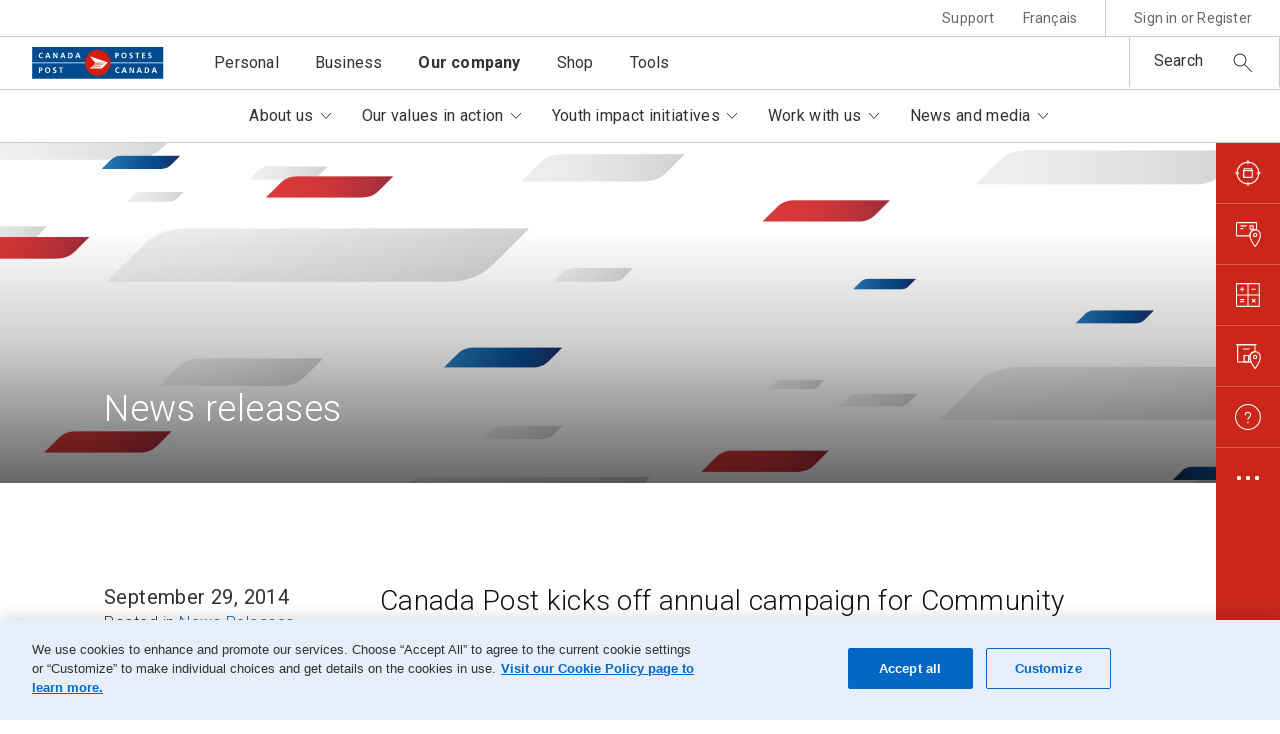

--- FILE ---
content_type: text/html; charset=UTF-8
request_url: https://www.canadapost-postescanada.ca/cpc/en/our-company/news-and-media/corporate-news/news-release/2014-09-29-canada-post-kicks-off-annual-campaign-for-community-foundation
body_size: 20967
content:
<!DOCTYPE html>
<html lang="en">
<head>
<META http-equiv="Content-Type" content="text/html; charset=UTF-8">
<title>Canada Post kicks off annual campaign for Community Foundation | Canada Post</title>
<!--grid-layout-->
<!--ls:begin[stylesheet]-->
<style type="text/css">
          
          .iw_container
          {
            max-width:1440px !important;
            margin-left: auto !important;
            margin-right: auto !important;
          }
          .iw_stretch
          {
            min-width: 100% !important;
          }
        </style>
<link href="/cpc/assets/cpc/css/foundation-config.css" type="text/css" rel="stylesheet">
<!--ls:end[stylesheet]-->
<!--ls:begin[canonical]-->
<!--ls:end[canonical]-->
<!--ls:begin[script]-->
<!--ls:end[script]-->
<!--ls:begin[meta-keywords]-->
<!--ls:end[meta-keywords]-->
<!--ls:begin[meta-description]-->
<!--ls:end[meta-description]-->
<!--ls:begin[custom-meta-data]-->
<meta name="theme-color" content="#CA261A">
<meta name="apple-mobile-web-app-status-bar-style" content="#CA261A">
<meta name="msapplication-navbutton-color" content="#CA261A">
<meta name="viewport" content="width=device-width, initial-scale=1.0">
<meta name="theme-color" content="#CA261A">
<meta name="apple-mobile-web-app-status-bar-style" content="#CA261A">
<meta name="msapplication-navbutton-color" content="#CA261A">
<meta name="viewport" content="width=device-width, initial-scale=1.0">
<!--ls:end[custom-meta-data]-->
<!--ls:begin[meta-vpath]-->
<meta name="vpath" content="">
<!--ls:end[meta-vpath]-->
<!--ls:begin[meta-page-locale-name]-->
<meta name="page-locale-name" content="">
<!--ls:end[meta-page-locale-name]-->
<!--ls:begin[favicon]-->
<link type="image/x-icon" href="/cpc/assets/cpc/img/logos/favicon.ico" rel="shortcut icon">
<!--ls:end[favicon]-->
<!--ls:begin[stylesheet]-->
<link type="text/css" href="/cpc/assets/cpc/css/lib/normalize.css" rel="stylesheet" data-ocde-desktop_or_tablet_or_phone="show">
<!--ls:end[stylesheet]-->
<!--ls:begin[stylesheet]-->
<link type="text/css" href="/cpc/assets/cpc/css/lib/foundation.css" rel="stylesheet" data-ocde-desktop_or_tablet_or_phone="show">
<!--ls:end[stylesheet]-->
<!--ls:begin[stylesheet]-->
<link type="text/css" href="/cpc/assets/cpc/css/cpc-main.css" rel="stylesheet" data-ocde-desktop_or_tablet_or_phone="show">
<!--ls:end[stylesheet]-->
<!--ls:begin[script]-->
<script type="text/javascript" src="/cpc/assets/cpc/js/lib/modernizr.js" data-ocde-desktop_or_tablet_or_phone="show"></script>
<!--ls:end[script]-->
<!--ls:begin[script]--><script type="text/javascript" src="/cpc/assets/cpc/js/lib/jquery.js" data-ocde-desktop_or_tablet_or_phone="show"></script>
<!--ls:end[script]-->
<!--ls:begin[script]--><script type="text/javascript" src="/cpc/assets/cpc/js/lib/jquery-ui.min.js" data-ocde-desktop_or_tablet_or_phone="show"></script>
<!--ls:end[script]-->
<!--ls:begin[script]--><script type="text/javascript" src="/cpc/assets/cpc/js/lib/foundation.min.js" data-ocde-desktop_or_tablet_or_phone="show"></script>
<!--ls:end[script]-->
<!--ls:begin[script]--><script type="text/javascript" src="/cpc/assets/cpc/js/cpc.bundle.js" data-ocde-desktop_or_tablet_or_phone="show"></script>
<!--ls:end[script]-->
<!--ls:begin[head-injection]-->
<!-- search:begin[meta-keywords] -->
<meta name="language" content="en" />
<meta http-equiv="content-language" content="en_CA" />
<meta name="category" content="newsreleases" />
<meta name="subcategory" content="" />
<meta name="subcategory2" content="" />
<meta name="kbcatrank" content="" />
<meta name="kbsubcatrank" content="" />
<meta name="date.published" content="2014-09-29" />
<meta name="category_landing" content="newsreleases" />
<meta name="keywords" content="Canada Post Community Foundation, stamp" />
<meta name="description" content="Today marks the beginning of a month-long fundraising effort by Canada Post and its employees to raise funds for the Community Foundation for Children." />
<meta name="phead" content="Canada Post kicks off annual campaign for Community Foundation" />
<meta name="pta" content="" />
<meta name="adops" content="0" />
<meta name="APL1" content="common" />
<meta name="APL2" content="our-company" />
<meta name="APL3" content="news-releases" />
<meta name="APL4" content="" />
<meta name="APL5" content="" />
<meta name="APL6" content="" />
<meta name="APL7" content="" />
<meta name="APL8" content="" />
<meta name="APL9" content="" />
<meta name="segment" content="Our company" />
<meta name="segmentid" content="8" />
<meta name="segment_landing" content="/cpc/en/our-company.page" />
<meta name="sns" content="common" />
<meta name="cattype" content="announcements" />
<meta name="ptype" content="" />
<meta name="robots" content="index,follow" />
<meta property="og:description" content="Today marks the beginning of a month-long fundraising effort by Canada Post and its employees to raise funds for the Community Foundation for Children." />
<meta property="og:title" content="Canada Post kicks off annual campaign for Community Foundation" />
<link rel="alternate" href="https://www.canadapost-postescanada.ca/cpc/en/our-company/news-and-media/corporate-news/news-release/2014-09-29-canada-post-kicks-off-annual-campaign-for-community-foundation" hreflang="en-ca" />
<link rel="canonical" href="https://www.canadapost-postescanada.ca/cpc/en/our-company/news-and-media/corporate-news/news-release/2014-09-29-canada-post-kicks-off-annual-campaign-for-community-foundation" />
<meta name="apple-itunes-app" content="app-id=394391577" /><meta name="google-play-app" content="app-id=com.canadapost.android" /><!-- search:end[meta-keywords] -->

<meta name="sso-username" content="Unauthenticated" />
<meta name="sso-groups" content="Unauthenticated" />
<meta name="sso-token" content="" />
 <meta name="dcterms.creator" content="Canada Post"></meta><script src="https://assets.adobedtm.com/8555ef77443acd85ab4eb6b187cf7ed7fe0f79eb/satelliteLib-f2fc6f00da802a0747b6ffed3c12e3931bfca496.js"></script><!--ls:end[head-injection]--><!--ls:begin[tracker-injection]--><!--ls:end[tracker-injection]--><!--ls:begin[script]--><!--ls:end[script]--><!--ls:begin[script]--><!--ls:end[script]--></head>
<body>
<!--ls:begin[body]--><div class="iw_viewport-wrapper"><div class="iw_section" id="sectionjokja7nq"> 
 <div class="row iw_row iw_stretch" id="rowjokja7nr"> 
  <div class="columns iw_columns large-12" id="coljokja7ns"> 
   <div class="iw_component" id="iw_comp1544533528485">
     <!--ls:begin[component-1544533528485]--><style>#iw_comp1544533528485{}</style><script type="text/javascript">
       
  _linkedin_data_partner_id = "9198";
  </script><script type="text/javascript">
  (function(){var s = document.getElementsByTagName("script")[0];
  var b = document.createElement("script");
  b.type = "text/plain";
  b.async = true;
  b.className = 'optanon-category-C0004';
  b.src = "https://snap.licdn.com/li.lms-analytics/insight.min.js";
  s.parentNode.insertBefore(b, s);})();
      
  </script><noscript>
<img src="https://dc.ads.linkedin.com/collect/?pid=9198&amp;fmt=gif" alt="" style="display:none;" width="1" height="1"></noscript><div class="cpc-skip-nav">
<a href="#main-content" class="skip-nav"><span class="cpc-skip-nav-label"></span></a>
</div><div id="mainNav" class="cpc-nav " data-sitemap="our company"></div><script>
    ;(function(window, document) {
      var language = document.querySelector('html').getAttribute('lang');
      var text = language === 'en' ? 'Skip to Main Content' : 'Aller au Contenu Principal';
      document.addEventListener('DOMContentLoaded', function() { 
        document.querySelector('.cpc-skip-nav-label').innerHTML = text;
      });
    })(window, document);
    </script><script type="text/javascript">
    var CPC = CPC || [];    
    CPC.globalNavigation = {
      "signInLabel": "",
      "searchLabel": "",
      "closeLabel": "",
      "utilityAriaRoleLabel": "",
      "logoAltText": "",
      "activePage": "our-company/news-and-media/corporate-news/news-release-detail",
      "assetBaseUrl": "/cpc/",
      "nodes": [
      
      
        {
          "label": "PersonalBusiness",
           "visibleInSiteMap": "true",      
           "visibleInBreadCrumbs": "false",
     	   "preserveQs": "false",
         
			 "link": "none",
          
          "nodes": [
            
      
        {
          "label": "Personal",
          "visibleInSiteMap": "true",
           "visibleInBreadCrumbs": "true",
       
          
            "description": "personal",
          
              "link": "/cpc/en/home.page?",
              "linkCMSPage": "home",
            
            "preserveQs": "false",
          
        },
      
      
        {
          "label": "Business",
          "visibleInSiteMap": "true",
           "visibleInBreadCrumbs": "true",
       
          
            "description": "business",
          
              "link": "/cpc/en/small-business.page?",
              "linkCMSPage": "small-business",
            
            "preserveQs": "false",
          
        },
      
      
        {
          "label": "Our company",
          "visibleInSiteMap": "true",
           "visibleInBreadCrumbs": "true",
       
          
            "description": "Our company",
          
              "link": "/cpc/en/our-company.page?",
              "linkCMSPage": "our-company",
            
            "preserveQs": "false",
          
        },
      
      
        {
          "label": "Shop",
          "visibleInSiteMap": "true",
           "visibleInBreadCrumbs": "true",
       
          
            "description": "store",
          
              "link": "/store-boutique/en/home",
            
            "preserveQs": "false",
          
        },
      
      
        {
          "label": "Tools",
          "visibleInSiteMap": "true",
           "visibleInBreadCrumbs": "true",
       
          
              "link": "/cpc/en/tools.page?",
              "linkCMSPage": "tools",
            
            "preserveQs": "false",
          
        },
      
          ]
        },
      
      
        {
          "label": "Personal",
           "visibleInSiteMap": "true",      
           "visibleInBreadCrumbs": "true",
     	   "preserveQs": "false",
         
            "description": "Learn about mailing services for individuals.",
          
               "link": "/cpc/en/home.page?",
            "linkCMSPage": "home",
             
            "preserveQs": "false",
          
          "nodes": [
            
      
        {
          "label": "Sending",
           "visibleInSiteMap": "true",      
           "visibleInBreadCrumbs": "true",
     	   "preserveQs": "false",
         
           "queryString": "Sending overview",
         
            "description": "View postage rates and shipping services for mail and packages.",
          
               "link": "/cpc/en/personal/sending.page?",
            "linkCMSPage": "personal/sending",
             
            "preserveQs": "false",
          
          "nodes": [
            
      
        {
          "label": "Get stamp prices",
          "visibleInSiteMap": "true",
           "visibleInBreadCrumbs": "true",
       
          
            "description": "Postage rates by envelope weight and destination",
          
              "link": "/cpc/en/personal/stamp-prices.page",
            
            "preserveQs": "false",
          
        },
      
      
        {
          "label": "Get postage rates",
          "visibleInSiteMap": "true",
           "visibleInBreadCrumbs": "true",
       
          
            "description": "Mailing rates for letters and packages",
          
              "link": "/cpc/en/tools/find-a-rate.page?",
              "linkCMSPage": "tools/find-a-rate",
            
            "preserveQs": "false",
          
        },
      
      
        {
          "label": "Create a shipping label",
          "visibleInSiteMap": "true",
           "visibleInBreadCrumbs": "true",
       
          
            "description": "Prepare and download a printable shipping label",
          
              "link": "/cpc/en/personal/create-shipping-label.page",
            
            "preserveQs": "false",
          
        },
      
      
        {
          "label": "Send within Canada",
          "visibleInSiteMap": "true",
           "visibleInBreadCrumbs": "true",
       
          
            "description": "Available services, rates and Registered Mail",
          
              "link": "/cpc/en/personal/send-within-canada.page?",
              "linkCMSPage": "personal/send-within-canada",
            
            "preserveQs": "false",
          
        },
      
      
        {
          "label": "Send internationally",
          "visibleInSiteMap": "true",
           "visibleInBreadCrumbs": "true",
       
          
            "description": "Rates and services, forms, duties and Registered Mail",
          
              "link": "/cpc/en/personal/send-internationally.page?",
              "linkCMSPage": "personal/send-internationally",
            
            "preserveQs": "false",
          
        },
      
      
        {
          "label": "Buy stamps and packaging",
          "visibleInSiteMap": "true",
           "visibleInBreadCrumbs": "true",
       
          
            "description": "Flat rate boxes, postage stamps and prepaid products",
          
              "link": "/cpc/en/personal/stamps-and-packaging.page?",
              "linkCMSPage": "personal/stamps-and-packaging",
            
            "preserveQs": "false",
          
        },
      
      
        {
          "label": "Return a purchase",
          "visibleInSiteMap": "true",
           "visibleInBreadCrumbs": "true",
       
          
            "description": "Convenient and easy return options",
          
              "link": "/cpc/en/personal/return-purchase.page",
            
            "preserveQs": "false",
          
        },
      
      
        {
          "label": "Check sending guidelines ",
          "visibleInSiteMap": "true",
           "visibleInBreadCrumbs": "true",
       
          
            "description": "Requirements and restrictions by destination ",
          
              "link": "/cpc/en/personal/sending-guidelines.page?",
              "linkCMSPage": "personal/sending-guidelines",
            
            "preserveQs": "false",
          
        },
      
          ]
        },
      
      
        {
          "label": "Receiving",
           "visibleInSiteMap": "true",      
           "visibleInBreadCrumbs": "true",
     	   "preserveQs": "false",
         
           "queryString": "Receiving overview",
         
            "description": "Learn about the different ways to receive your mail and packages.",
          
               "link": "/cpc/en/personal/receiving.page?",
            "linkCMSPage": "personal/receiving",
             
            "preserveQs": "false",
          
          "nodes": [
            
      
        {
          "label": "Track your delivery ",
          "visibleInSiteMap": "true",
           "visibleInBreadCrumbs": "true",
       
          
            "description": "Get an item’s status and sign up for delivery notifications",
          
              "link": "/track-reperage/en#/home",
            
            "preserveQs": "false",
          
        },
      
      
        {
          "label": "Forward your mail",
          "visibleInSiteMap": "true",
           "visibleInBreadCrumbs": "true",
       
          
            "description": "Redirect your mail to a new address",
          
              "link": "/cpc/en/personal/mail-forwarding.page",
            
            "preserveQs": "false",
          
        },
      
      
        {
          "label": "Get updates on incoming mail ",
          "visibleInSiteMap": "true",
           "visibleInBreadCrumbs": "true",
       
          
            "description": "Use MyMail to get notified about your mail before it arrives ",
          
              "link": "/cpc/en/personal/mymail.page",
            
            "preserveQs": "false",
          
        },
      
      
        {
          "label": "Manage your mail and packages ",
          "visibleInSiteMap": "true",
           "visibleInBreadCrumbs": "true",
       
          
            "description": "Mail holds, automatic tracking and moving to a new home ",
          
              "link": "/cpc/en/personal/manage-mail.page?",
              "linkCMSPage": "personal/manage-mail",
            
            "preserveQs": "false",
          
        },
      
      
        {
          "label": "Pick up purchases at post office ",
          "visibleInSiteMap": "true",
           "visibleInBreadCrumbs": "true",
       
          
            "description": "Use FlexDelivery to get packages delivered to the post office",
          
              "link": "/cpc/en/personal/flexdelivery.page",
            
            "preserveQs": "false",
          
        },
      
      
        {
          "label": "Mailboxes and lockers",
          "visibleInSiteMap": "true",
           "visibleInBreadCrumbs": "true",
       
          
            "description": "Community mailboxes, parcel lockers and post office boxes",
          
              "link": "/cpc/en/personal/mailboxes-and-lockers.page?",
              "linkCMSPage": "personal/mailboxes-and-lockers",
            
            "preserveQs": "false",
          
        },
      
      
        {
          "label": "Rent a post office box",
          "visibleInSiteMap": "true",
           "visibleInBreadCrumbs": "true",
       
          
            "description": "An extra address to securely receive mail and packages",
          
              "link": "/cpc/en/personal/rent-post-office-box.page",
            
            "preserveQs": "false",
          
        },
      
          ]
        },
      
      
        {
          "label": "Money services",
           "visibleInSiteMap": "true",      
           "visibleInBreadCrumbs": "true",
     	   "preserveQs": "false",
         
           "queryString": "Money services overview",
         
            "description": "Learn about money services available at the post office.",
          
               "link": "/cpc/en/personal/money-services.page?",
            "linkCMSPage": "personal/money-services",
             
            "preserveQs": "false",
          
          "nodes": [
            
      
        {
          "label": "Canada Post MyMoney Account",
          "visibleInSiteMap": "true",
           "visibleInBreadCrumbs": "true",
       
          
            "description": "Delivered with KOHO to help you make the most of your money",
          
              "link": "/cpc/en/personal/canada-post-mymoney-account.page",
            
            "preserveQs": "false",
          
        },
      
      
        {
          "label": "Money transfers",
          "visibleInSiteMap": "true",
           "visibleInBreadCrumbs": "true",
       
          
            "description": "Use MoneyGram to send and receive money",
          
              "link": "/cpc/en/personal/international-money-transfers.page",
            
            "preserveQs": "false",
          
        },
      
      
        {
          "label": "Money orders",
          "visibleInSiteMap": "true",
           "visibleInBreadCrumbs": "true",
       
          
            "description": "A safe and prepaid alternative to cash, cheques and e-transfers",
          
              "link": "/cpc/en/personal/postal-money-orders.page",
            
            "preserveQs": "false",
          
        },
      
      
        {
          "label": "Prepaid cards and services",
          "visibleInSiteMap": "true",
           "visibleInBreadCrumbs": "true",
       
          
            "description": "No credit history or banking information required",
          
              "link": "/cpc/en/personal/prepaid-cards.page?",
              "linkCMSPage": "personal/prepaid-cards",
            
            "preserveQs": "false",
          
        },
      
          ]
        },
      
      
        {
          "label": "Stamps and coins",
           "visibleInSiteMap": "true",      
           "visibleInBreadCrumbs": "true",
     	   "preserveQs": "false",
         
           "queryString": "Collectible stamps and coins overview",
         
            "description": "Learn about collectible stamps and access pictorial cancels.",
          
               "link": "/cpc/en/personal/collectibles.page?",
            "linkCMSPage": "personal/collectibles",
             
            "preserveQs": "false",
          
          "nodes": [
            
      
        {
          "label": "Shop latest stamps ",
          "visibleInSiteMap": "true",
           "visibleInBreadCrumbs": "true",
       
          
            "description": "Collectible stamps, albums, packs, supplies and more ",
          
              "link": "https://store.canadapost-postescanada.ca/store-boutique/en/5/c/postage-stamps?sortBy=createDate+desc",
            
            "preserveQs": "false",
          
        },
      
      
        {
          "label": "Shop latest coins",
          "visibleInSiteMap": "true",
           "visibleInBreadCrumbs": "true",
       
          
            "description": "Collectible coins from the Royal Canadian Mint",
          
              "link": "https://store.canadapost-postescanada.ca/store-boutique/en/16/c/coins-and-collectables?sortBy=createDate+desc",
            
            "preserveQs": "false",
          
        },
      
      
        {
          "label": "Canadian stamp stories",
          "visibleInSiteMap": "true",
           "visibleInBreadCrumbs": "true",
       
          
            "description": "Dive into the stories behind our stamps",
          
              "link": "/cpc/en/personal/collectibles/stamp-stories.page?",
              "linkCMSPage": "personal/collectibles/stamp-stories",
            
            "preserveQs": "false",
          
        },
      
      
        {
          "label": "Suggest a stamp",
          "visibleInSiteMap": "true",
           "visibleInBreadCrumbs": "true",
       
          
            "description": "Send us your idea for a new Canadian stamp theme",
          
              "link": "/cpc/en/personal/suggest-stamp.page",
            
            "preserveQs": "false",
          
        },
      
      
        {
          "label": "Pictorial cancels",
          "visibleInSiteMap": "true",
           "visibleInBreadCrumbs": "true",
       
          
            "description": "Browse available cancels and find out where to find them",
          
              "link": "/cpc/en/personal/pictorial-cancels.page",
            
            "preserveQs": "false",
          
        },
      
      
        {
          "label": "Sign up for stamp news",
          "visibleInSiteMap": "true",
           "visibleInBreadCrumbs": "true",
       
          
            "description": "Get Details, your source for the latest stamp news and releases",
          
              "link": "/cpc/en/personal/details-magazine-collections-catalogue.page",
            
            "preserveQs": "false",
          
        },
      
          ]
        },
      
          ]
        },
      
      
        {
          "label": "Small business",
           "visibleInSiteMap": "true",      
           "visibleInBreadCrumbs": "true",
     	   "preserveQs": "false",
         
               "link": "/cpc/en/small-business.page?",
            "linkCMSPage": "small-business",
             
            "preserveQs": "false",
          
          "nodes": [
            
      
        {
          "label": "Shipping",
           "visibleInSiteMap": "true",      
           "visibleInBreadCrumbs": "false",
     	   "preserveQs": "true",
         
           "queryString": "Shipping overview",
         
            "description": "Learn about services and rates for Canadian and international shipping.",
          
			 "link": "none",
          
          "nodes": [
            
      
        {
          "label": "Ship in Canada",
          "visibleInSiteMap": "true",
           "visibleInBreadCrumbs": "true",
       
          
            "description": "Services, rates, tools, guidelines and pickups",
          
              "link": "/cpc/en/small-business/ship-in-canada.page?",
              "linkCMSPage": "small-business/ship-in-canada",
            
            "preserveQs": "false",
          
        },
      
      
        {
          "label": "Ship internationally",
          "visibleInSiteMap": "true",
           "visibleInBreadCrumbs": "true",
       
          
            "description": "Services, rates, tools, duties and taxes, guidelines and pickups",
          
              "link": "/cpc/en/small-business/ship-internationally.page?",
              "linkCMSPage": "small-business/ship-internationally",
            
            "preserveQs": "false",
          
        },
      
      
        {
          "label": "Prepare a shipment online",
          "visibleInSiteMap": "true",
           "visibleInBreadCrumbs": "true",
       
          
            "description": "Use Snap Ship to compare rates, print labels and book pickups",
          
              "link": "/cpc/en/small-business/snap-ship.page",
            
            "preserveQs": "false",
          
        },
      
      
        {
          "label": "Explore shipping solutions",
          "visibleInSiteMap": "true",
           "visibleInBreadCrumbs": "true",
       
          
            "description": "Tracking, pickup services, shipping tools and more",
          
              "link": "/cpc/en/small-business/shipping-solutions.page?",
              "linkCMSPage": "small-business/shipping-solutions",
            
            "preserveQs": "false",
          
        },
      
      
        {
          "label": "Create a return policy ",
          "visibleInSiteMap": "true",
           "visibleInBreadCrumbs": "true",
       
          
            "description": "Use our free online tool to set up a return policy in minutes ",
          
              "link": "/cpc/en/small-business/create-return-policy.page?",
              "linkCMSPage": "small-business/create-return-policy",
            
            "preserveQs": "false",
          
        },
      
      
        {
          "label": "Get shipping discounts",
          "visibleInSiteMap": "true",
           "visibleInBreadCrumbs": "true",
       
          
            "description": "Access exclusive small business discounts and start saving now",
          
              "link": "/cpc/en/small-business/shipping-discounts.page?",
              "linkCMSPage": "small-business/shipping-discounts",
            
            "preserveQs": "false",
          
        },
      
      
        {
          "label": "Resources and articles",
          "visibleInSiteMap": "true",
           "visibleInBreadCrumbs": "true",
       
          
            "description": "Read our blog for the latest reports and expert insights",
          
              "link": "/blogs/business/category/shipping/",
            
            "target": "_blank",
          
            "preserveQs": "false",
          
        },
      
          ]
        },
      
      
        {
          "label": "Returns",
           "visibleInSiteMap": "true",      
           "visibleInBreadCrumbs": "false",
     	   "preserveQs": "false",
         
			 "link": "none",
          
          "nodes": [
            
      
        {
          "label": "Returns solutions",
          "visibleInSiteMap": "true",
           "visibleInBreadCrumbs": "true",
       
          
            "description": "Simplify returns for your small business with flexible options",
          
              "link": "/cpc/en/small-business/returns-solutions.page?",
              "linkCMSPage": "small-business/returns-solutions",
            
            "preserveQs": "false",
          
        },
      
      
        {
          "label": "Box-free label-free returns ",
          "visibleInSiteMap": "true",
           "visibleInBreadCrumbs": "true",
       
          
            "description": "Stand out by giving customers the easiest returns experience",
          
              "link": "/cpc/en/small-business/box-free-label-free-returns.page?",
              "linkCMSPage": "small-business/box-free-label-free-returns",
            
            "preserveQs": "false",
          
        },
      
      
        {
          "label": "Create a return policy",
          "visibleInSiteMap": "true",
           "visibleInBreadCrumbs": "true",
       
          
            "description": "Use our free online tool to set up a return policy in minutes",
          
              "link": "/cpc/en/small-business/create-return-policy.page?",
              "linkCMSPage": "small-business/create-return-policy",
            
            "preserveQs": "false",
          
        },
      
          ]
        },
      
      
        {
          "label": "Sell online",
           "visibleInSiteMap": "true",      
           "visibleInBreadCrumbs": "false",
     	   "preserveQs": "false",
         
           "queryString": "Small business overview",
         
            "description": "Find partners to help you reach your ecommerce goals",
          
			 "link": "none",
          
          "nodes": [
            
      
        {
          "label": "Start an online store",
          "visibleInSiteMap": "true",
           "visibleInBreadCrumbs": "true",
       
          
            "description": "Find partners to help you reach your ecommerce goals",
          
              "link": "/cpc/en/small-business/start-selling-online.page?",
              "linkCMSPage": "small-business/start-selling-online",
            
            "preserveQs": "false",
          
        },
      
      
        {
          "label": "Resources and articles",
          "visibleInSiteMap": "true",
           "visibleInBreadCrumbs": "true",
       
          
            "description": "Read our blog for the latest reports and expert insights",
          
              "link": "/blogs/business/category/ecommerce/",
            
            "target": "_blank",
          
            "preserveQs": "false",
          
        },
      
          ]
        },
      
      
        {
          "label": "Marketing",
           "visibleInSiteMap": "true",      
           "visibleInBreadCrumbs": "false",
     	   "preserveQs": "false",
         
			 "link": "none",
          
          "nodes": [
            
      
        {
          "label": "Get started with direct mail ",
          "visibleInSiteMap": "true",
           "visibleInBreadCrumbs": "true",
       
          
            "description": "Snap Admail, Precision Targeter, and partners",
          
              "link": "/cpc/en/small-business/get-started-with-direct-mail.page?",
              "linkCMSPage": "small-business/get-started-with-direct-mail",
            
            "preserveQs": "false",
          
        },
      
      
        {
          "label": "Create and launch a campaign",
          "visibleInSiteMap": "true",
           "visibleInBreadCrumbs": "true",
       
          
            "description": "Reach customers at home and online with Snap Admail",
          
              "link": "/sam/",
            
            "preserveQs": "false",
          
        },
      
      
        {
          "label": "Save on direct mail",
          "visibleInSiteMap": "true",
           "visibleInBreadCrumbs": "true",
       
          
            "description": "Learn more about direct mail discounts for small businesses",
          
              "link": "/cpc/en/small-business/direct-mail-savings.page?",
              "linkCMSPage": "small-business/direct-mail-savings",
            
            "preserveQs": "false",
          
        },
      
      
        {
          "label": "Work with a partner",
          "visibleInSiteMap": "true",
           "visibleInBreadCrumbs": "true",
       
          
            "description": "Find a marketing partner for your next direct mail campaign",
          
              "link": "/cpc/en/tools/marketing/find-a-partner.page?",
              "linkCMSPage": "tools/marketing/find-a-partner",
            
            "preserveQs": "false",
          
        },
      
      
        {
          "label": "Resources and articles",
          "visibleInSiteMap": "true",
           "visibleInBreadCrumbs": "true",
       
          
            "description": "Read our blog for the latest reports and expert insights",
          
              "link": "/blogs/business/category/marketing/",
            
            "target": "_blank",
          
            "preserveQs": "false",
          
        },
      
          ]
        },
      
      
        {
          "label": "Postal services",
           "visibleInSiteMap": "true",      
           "visibleInBreadCrumbs": "false",
     	   "preserveQs": "false",
         
			 "link": "none",
          
          "nodes": [
            
      
        {
          "label": "Mailing services",
          "visibleInSiteMap": "true",
           "visibleInBreadCrumbs": "true",
       
          
            "description": "Mail holds, mail forwarding, Registered Mail and more",
          
              "link": "/cpc/en/small-business/mailing-services.page?",
              "linkCMSPage": "small-business/mailing-services",
            
            "preserveQs": "false",
          
        },
      
      
        {
          "label": "Rent a post office box",
          "visibleInSiteMap": "true",
           "visibleInBreadCrumbs": "true",
       
          
            "description": "A secure location to receive mail and use as a business address",
          
              "link": "/cpc/en/small-business/rent-post-office-box.page?",
              "linkCMSPage": "small-business/rent-post-office-box",
            
            "preserveQs": "false",
          
        },
      
      
        {
          "label": "Bulk, prepaid and digital services",
          "visibleInSiteMap": "true",
           "visibleInBreadCrumbs": "true",
       
          
            "description": "Prepaid reply mail, business letter discounts and Connect",
          
              "link": "/cpc/en/small-business/bulk-prepaid-digital.page?",
              "linkCMSPage": "small-business/bulk-prepaid-digital",
            
            "preserveQs": "false",
          
        },
      
      
        {
          "label": "Buy stamps and rent meters",
          "visibleInSiteMap": "true",
           "visibleInBreadCrumbs": "true",
       
          
            "description": "Save with meter rentals, indicia printing and bulk stamps",
          
              "link": "/cpc/en/small-business/buy-stamps-rent-meters.page?",
              "linkCMSPage": "small-business/buy-stamps-rent-meters",
            
            "preserveQs": "false",
          
        },
      
      
        {
          "label": "Shop for supplies",
          "visibleInSiteMap": "true",
           "visibleInBreadCrumbs": "true",
       
          
            "description": "Order small business mailing and shipping essentials online",
          
              "link": "/store-boutique/en/1/c/mailing-and-shipping",
            
            "preserveQs": "false",
          
        },
      
          ]
        },
      
          ]
        },
      
      
        {
          "label": "Commercial",
           "visibleInSiteMap": "true",      
           "visibleInBreadCrumbs": "true",
     	   "preserveQs": "false",
         
               "link": "/cpc/en/commercial.page?",
            "linkCMSPage": "commercial",
             
            "preserveQs": "false",
          
          "nodes": [
            
      
        {
          "label": "Shipping",
           "visibleInSiteMap": "true",      
           "visibleInBreadCrumbs": "false",
     	   "preserveQs": "false",
         
           "queryString": "Shipping overview",
         
            "description": "Learn about services and rates for Canadian and international shipping.",
          
			 "link": "none",
          
          "nodes": [
            
      
        {
          "label": "Ship in Canada",
          "visibleInSiteMap": "true",
           "visibleInBreadCrumbs": "true",
       
          
            "description": "Services, rates, tools, guidelines and pickups",
          
              "link": "/cpc/en/commercial/ship-in-canada.page?",
              "linkCMSPage": "commercial/ship-in-canada",
            
            "preserveQs": "false",
          
        },
      
      
        {
          "label": "Ship internationally",
          "visibleInSiteMap": "true",
           "visibleInBreadCrumbs": "true",
       
          
            "description": "Services, rates, tools, duties, guidelines and pickups",
          
              "link": "/cpc/en/commercial/ship-internationally.page?",
              "linkCMSPage": "commercial/ship-internationally",
            
            "preserveQs": "false",
          
        },
      
      
        {
          "label": "Create and manage shipments ",
          "visibleInSiteMap": "true",
           "visibleInBreadCrumbs": "true",
       
          
            "description": "Shipping tools, shipment redirection and returns",
          
              "link": "/cpc/en/commercial/manage-shipments.page?",
              "linkCMSPage": "commercial/manage-shipments",
            
            "preserveQs": "false",
          
        },
      
      
        {
          "label": "Pickup, deposit and delivery",
          "visibleInSiteMap": "true",
           "visibleInBreadCrumbs": "true",
       
          
            "description": "Pickup services, deposit locations, Deliver to Post office",
          
              "link": "/cpc/en/commercial/pickup-deposit-delivery.page?",
              "linkCMSPage": "commercial/pickup-deposit-delivery",
            
            "preserveQs": "false",
          
        },
      
      
        {
          "label": "Service and system alerts",
          "visibleInSiteMap": "true",
           "visibleInBreadCrumbs": "true",
       
          
            "description": "Current and historical alerts for delivery, online tools and APIs",
          
              "link": "/cpc/en/commercial/service-and-systems-alerts.page?",
              "linkCMSPage": "commercial/service-and-systems-alerts",
            
            "preserveQs": "false",
          
        },
      
      
        {
          "label": "Resources and articles",
          "visibleInSiteMap": "true",
           "visibleInBreadCrumbs": "true",
       
          
            "description": "Read our blog for the latest reports and expert insights",
          
              "link": "/blogs/business/category/shipping/",
            
            "target": "_blank",
          
            "preserveQs": "false",
          
        },
      
          ]
        },
      
      
        {
          "label": "Returns",
           "visibleInSiteMap": "true",      
           "visibleInBreadCrumbs": "true",
     	   "preserveQs": "false",
         
			 "link": "none",
          
          "nodes": [
            
      
        {
          "label": "Returns solutions",
          "visibleInSiteMap": "true",
           "visibleInBreadCrumbs": "true",
       
          
            "description": "Simplify ecommerce returns with our flexible, scalable return label options ",
          
              "link": "/cpc/en/commercial/simplify-returns.page?",
              "linkCMSPage": "commercial/simplify-returns",
            
            "preserveQs": "false",
          
        },
      
      
        {
          "label": "Box-free label-free returns",
          "visibleInSiteMap": "true",
           "visibleInBreadCrumbs": "true",
       
          
            "description": "Gain a competitive advantage with the easiest returns experience possible",
          
              "link": "/cpc/en/commercial/box-free-label-free-returns.page?",
              "linkCMSPage": "commercial/box-free-label-free-returns",
            
            "preserveQs": "false",
          
        },
      
      
        {
          "label": "Returns integration",
          "visibleInSiteMap": "true",
           "visibleInBreadCrumbs": "true",
       
          
            "description": "APIs and technical solutions to create, manage and integrate your return policies",
          
              "link": "/cpc/en/commercial/returns-integration.page?",
              "linkCMSPage": "commercial/returns-integration",
            
            "preserveQs": "false",
          
        },
      
      
        {
          "label": "Returns features",
          "visibleInSiteMap": "true",
           "visibleInBreadCrumbs": "true",
       
          
            "description": "Enhance your returns strategy with these features.",
          
              "link": "/cpc/en/commercial/enhance-your-returns-strategy.page?",
              "linkCMSPage": "commercial/enhance-your-returns-strategy",
            
            "preserveQs": "false",
          
        },
      
          ]
        },
      
      
        {
          "label": "Marketing",
           "visibleInSiteMap": "true",      
           "visibleInBreadCrumbs": "false",
     	   "preserveQs": "false",
         
           "queryString": "Marketing overview",
         
            "description": "Learn about direct mail campaigns and renting address data.",
          
			 "link": "none",
          
          "nodes": [
            
      
        {
          "label": "Direct mail solutions",
          "visibleInSiteMap": "true",
           "visibleInBreadCrumbs": "true",
       
          
            "description": "Explore our three Smartmail Marketing™ solutions",
          
              "link": "/cpc/en/commercial/direct-mail.page",
            
            "preserveQs": "false",
          
        },
      
      
        {
          "label": "Data solutions",
          "visibleInSiteMap": "true",
           "visibleInBreadCrumbs": "true",
       
          
            "description": "Optimize direct mail campaigns with our data tools",
          
              "link": "/cpc/en/commercial/data-solutions.page",
            
            "preserveQs": "false",
          
        },
      
      
        {
          "label": "Precision Targeter",
          "visibleInSiteMap": "true",
           "visibleInBreadCrumbs": "true",
       
          
            "description": "Enhance campaign targeting with our free data tool",
          
              "link": "/cpc/en/commercial/precision-targeter.page",
            
            "preserveQs": "false",
          
        },
      
      
        {
          "label": "Resources and articles",
          "visibleInSiteMap": "true",
           "visibleInBreadCrumbs": "true",
       
          
            "description": "Marketing support, insights and help getting started",
          
              "link": "/cpc/en/commercial/marketing-resources.page?",
              "linkCMSPage": "commercial/marketing-resources",
            
            "preserveQs": "false",
          
        },
      
          ]
        },
      
      
        {
          "label": "Ecommerce",
           "visibleInSiteMap": "true",      
           "visibleInBreadCrumbs": "false",
     	   "preserveQs": "false",
         
           "queryString": " E-commerce overview",
         
            "description": "Learn about services to support your online business for customers.",
          
			 "link": "none",
          
          "nodes": [
            
      
        {
          "label": "Checkout and tracking",
          "visibleInSiteMap": "true",
           "visibleInBreadCrumbs": "true",
       
          
            "description": "Add front-end enhancements to your online store",
          
              "link": "/cpc/en/commercial/checkout-and-tracking.page?",
              "linkCMSPage": "commercial/checkout-and-tracking",
            
            "preserveQs": "false",
          
        },
      
      
        {
          "label": "Shipping and delivery",
          "visibleInSiteMap": "true",
           "visibleInBreadCrumbs": "true",
       
          
            "description": "Pickups, returns, ship from a store, and deliver to a post office ",
          
              "link": "/cpc/en/commercial/shipping-and-delivery.page?",
              "linkCMSPage": "commercial/shipping-and-delivery",
            
            "preserveQs": "false",
          
        },
      
      
        {
          "label": "Integrate with our APIs",
          "visibleInSiteMap": "true",
           "visibleInBreadCrumbs": "true",
       
          
            "description": "Connect your website or application to our web services",
          
              "link": "/cpc/en/commercial/integrate-apis.page",
            
            "preserveQs": "false",
          
        },
      
      
        {
          "label": "Resources and articles",
          "visibleInSiteMap": "true",
           "visibleInBreadCrumbs": "true",
       
          
            "description": "Read our blog for the latest reports and expert insights",
          
              "link": "/blogs/business/category/ecommerce/",
            
            "target": "_blank",
          
            "preserveQs": "false",
          
        },
      
          ]
        },
      
      
        {
          "label": "Identity services",
           "visibleInSiteMap": "true",      
           "visibleInBreadCrumbs": "false",
     	   "preserveQs": "false",
         
			 "link": "none",
          
          "nodes": [
            
      
        {
          "label": "Share confidential files",
          "visibleInSiteMap": "true",
           "visibleInBreadCrumbs": "true",
       
          
            "description": "Use identity+ Connect for encrypted conversations and file sharing",
          
              "link": "/cpc/en/commercial/share-confidential-files.page?",
              "linkCMSPage": "commercial/share-confidential-files",
            
            "preserveQs": "false",
          
        },
      
      
        {
          "label": "Verify customer identity",
          "visibleInSiteMap": "true",
           "visibleInBreadCrumbs": "true",
       
          
            "description": "Protect your organization by verifying customers' identity online or in person",
          
              "link": "/cpc/en/commercial/identity-plus.page?",
              "linkCMSPage": "commercial/identity-plus",
            
            "preserveQs": "false",
          
        },
      
          ]
        },
      
      
        {
          "label": "Postal services",
           "visibleInSiteMap": "true",      
           "visibleInBreadCrumbs": "false",
     	   "preserveQs": "false",
         
			 "link": "none",
          
          "nodes": [
            
      
        {
          "label": "Mailing services",
          "visibleInSiteMap": "true",
           "visibleInBreadCrumbs": "true",
       
          
            "description": "Manage your business mailings and access volume discounts",
          
              "link": "/cpc/en/commercial/mailing-services.page?",
              "linkCMSPage": "commercial/mailing-services",
            
            "preserveQs": "false",
          
        },
      
      
        {
          "label": "Manage billing and invoices",
          "visibleInSiteMap": "true",
           "visibleInBreadCrumbs": "true",
       
          
            "description": "Manage your invoicing, payment and account settings",
          
              "link": "/cpc/en/commercial/manage-billing-invoices.page?",
              "linkCMSPage": "commercial/manage-billing-invoices",
            
            "preserveQs": "false",
          
        },
      
      
        {
          "label": "Buy stamps and rent meters",
          "visibleInSiteMap": "true",
           "visibleInBreadCrumbs": "true",
       
          
            "description": "Save with meter rentals, indicia printing and bulk stamps",
          
              "link": "/cpc/en/commercial/buy-stamps-rent-meters.page?",
              "linkCMSPage": "commercial/buy-stamps-rent-meters",
            
            "preserveQs": "false",
          
        },
      
      
        {
          "label": "Shop for supplies",
          "visibleInSiteMap": "true",
           "visibleInBreadCrumbs": "true",
       
          
            "description": "Order mailing and packaging products online",
          
              "link": "https://store.canadapost-postescanada.ca/store-boutique/en/1/c/mailing-and-shipping",
            
            "preserveQs": "false",
          
        },
      
          ]
        },
      
          ]
        },
      
      
        {
          "label": "Our company",
           "visibleInSiteMap": "true",      
           "visibleInBreadCrumbs": "true",
     	   "preserveQs": "false",
         
               "link": "/cpc/en/our-company.page?",
            "linkCMSPage": "our-company",
             
            "preserveQs": "false",
          
          "nodes": [
            
      
        {
          "label": "About us",
           "visibleInSiteMap": "true",      
           "visibleInBreadCrumbs": "true",
     	   "preserveQs": "false",
         
            "description": "Learn about our management team and corporate initiatives",
          
               "link": "/cpc/en/our-company/about-us.page?",
            "linkCMSPage": "our-company/about-us",
             
            "preserveQs": "false",
          
          "nodes": [
            
      
        {
          "label": "What we stand for",
          "visibleInSiteMap": "true",
           "visibleInBreadCrumbs": "true",
       
          
            "description": "Discover what drives us as an organization",
          
              "link": "/cpc/en/our-company/about-us.page?",
              "linkCMSPage": "our-company/about-us",
            
            "preserveQs": "false",
          
        },
      
      
        {
          "label": "Leadership and governance",
          "visibleInSiteMap": "true",
           "visibleInBreadCrumbs": "true",
       
          
            "description": "Meet the teams that guide our business",
          
              "link": "/cpc/en/our-company/leadership-and-governance.page?",
              "linkCMSPage": "our-company/leadership-and-governance",
            
            "preserveQs": "false",
          
        },
      
      
        {
          "label": "Legislation and regulation",
          "visibleInSiteMap": "true",
           "visibleInBreadCrumbs": "true",
       
          
            "description": "Learn more about The Canada Post Corporation Act",
          
              "link": "/cpc/en/our-company/legislation-and-regulation.page?",
              "linkCMSPage": "our-company/legislation-and-regulation",
            
            "preserveQs": "false",
          
        },
      
      
        {
          "label": "Financial and sustainability reports",
          "visibleInSiteMap": "true",
           "visibleInBreadCrumbs": "true",
       
          
            "description": "Access and download financial and ESG reports",
          
              "link": "/cpc/en/our-company/financial-and-sustainability-reports.page?",
              "linkCMSPage": "our-company/financial-and-sustainability-reports",
            
            "preserveQs": "false",
          
        },
      
          ]
        },
      
      
        {
          "label": "Our values in action",
           "visibleInSiteMap": "true",      
           "visibleInBreadCrumbs": "true",
     	   "preserveQs": "false",
         
			 "link": "none",
          
          "nodes": [
            
      
        {
          "label": "Corporate sustainability ",
          "visibleInSiteMap": "true",
           "visibleInBreadCrumbs": "true",
       
          
            "description": "Our social and environmental leadership initiatives",
          
              "link": "/cpc/en/our-company/corporate-sustainability.page",
            
            "preserveQs": "false",
          
        },
      
      
        {
          "label": "Sustainable Delivery",
          "visibleInSiteMap": "true",
           "visibleInBreadCrumbs": "true",
       
          
            "description": "Canada Post is committed to a low-carbon future",
          
              "link": "/cpc/en/our-company/corporate-sustainability/carbon-neutral-shipping.page?",
              "linkCMSPage": "our-company/corporate-sustainability/carbon-neutral-shipping",
            
            "preserveQs": "false",
          
        },
      
      
        {
          "label": "Environmental responsibility ",
          "visibleInSiteMap": "true",
           "visibleInBreadCrumbs": "true",
       
          
            "description": "The steps we’re taking to prioritize sustainable delivery",
          
              "link": "/cpc/en/our-company/environmental-responsibility.page",
            
            "preserveQs": "false",
          
        },
      
      
        {
          "label": "Equity, diversity and inclusion",
          "visibleInSiteMap": "true",
           "visibleInBreadCrumbs": "true",
       
          
            "description": "How we attract, develop and retain people who reflect Canada's diversity",
          
              "link": "/cpc/en/our-company/equity-diversity-inclusion.page",
            
            "preserveQs": "false",
          
        },
      
      
        {
          "label": "Indigenous and northern reconciliation ",
          "visibleInSiteMap": "true",
           "visibleInBreadCrumbs": "true",
       
          
            "description": "Our Indigenous and Northern reconciliation strategy ",
          
              "link": "/cpc/en/our-company/indigenous-reconciliation.page",
            
            "preserveQs": "false",
          
        },
      
      
        {
          "label": "Transparency and trust",
          "visibleInSiteMap": "true",
           "visibleInBreadCrumbs": "true",
       
          
            "description": "How we manage and protect your information",
          
              "link": "/cpc/en/our-company/transparency-and-trust.page?",
              "linkCMSPage": "our-company/transparency-and-trust",
            
            "preserveQs": "false",
          
        },
      
      
        {
          "label": "Accessibility",
          "visibleInSiteMap": "true",
           "visibleInBreadCrumbs": "true",
       
          
            "description": "How we’re making sure we’re accessible to all Canadians ",
          
              "link": "/cpc/en/our-company/accessibility.page?",
              "linkCMSPage": "our-company/accessibility",
            
            "preserveQs": "false",
          
        },
      
          ]
        },
      
      
        {
          "label": "Youth impact initiatives",
           "visibleInSiteMap": "true",      
           "visibleInBreadCrumbs": "false",
     	   "preserveQs": "false",
         
			 "link": "none",
          
          "nodes": [
            
      
        {
          "label": "Community Foundation",
          "visibleInSiteMap": "true",
           "visibleInBreadCrumbs": "true",
       
          
            "description": "About the Foundation, grant applications and past awards",
          
              "link": "/cpc/en/our-company/community-foundation.page?",
              "linkCMSPage": "our-company/community-foundation",
            
            "preserveQs": "false",
          
        },
      
      
        {
          "label": "Awards for Indigenous Students ",
          "visibleInSiteMap": "true",
           "visibleInBreadCrumbs": "true",
       
          
            "description": "View past recipients",
          
              "link": "/cpc/en/our-company/canada-post-awards-for-indigenous-students.page",
            
            "preserveQs": "false",
          
        },
      
      
        {
          "label": "Santa letter program ",
          "visibleInSiteMap": "true",
           "visibleInBreadCrumbs": "true",
       
          
            "description": "Send a letter to the North Pole and hear back from Santa",
          
              "link": "/cpc/en/our-company/write-letter-to-santa.page",
            
            "preserveQs": "false",
          
        },
      
      
        {
          "label": "Postal services for kids",
          "visibleInSiteMap": "true",
           "visibleInBreadCrumbs": "true",
       
          
            "description": "Printable mail templates, activity sheets and fun facts",
          
              "link": "/cpc/en/our-company/kids-postal-service-activities.page",
            
            "preserveQs": "false",
          
        },
      
          ]
        },
      
      
        {
          "label": "Work with us",
           "visibleInSiteMap": "true",      
           "visibleInBreadCrumbs": "false",
     	   "preserveQs": "false",
         
			 "link": "none",
          
          "nodes": [
            
      
        {
          "label": "Explore job opportunities",
          "visibleInSiteMap": "true",
           "visibleInBreadCrumbs": "true",
       
          
            "description": "Find your perfect job at Canada Post",
          
              "link": "https://jobs.canadapost.ca/",
            
            "preserveQs": "false",
          
        },
      
      
        {
          "label": "Contract work for your business ",
          "visibleInSiteMap": "true",
           "visibleInBreadCrumbs": "true",
       
          
            "description": "Bid on shipping and professional services contracts",
          
              "link": "/cpc/en/our-company/contracts-for-your-business.page",
            
            "preserveQs": "false",
          
        },
      
      
        {
          "label": "Become an authorized retail partner ",
          "visibleInSiteMap": "true",
           "visibleInBreadCrumbs": "true",
       
          
            "description": "Offer post office products and services from your store",
          
              "link": "/cpc/en/our-company/become-an-authorized-retailer.page",
            
            "preserveQs": "false",
          
        },
      
          ]
        },
      
      
        {
          "label": "News and media",
           "visibleInSiteMap": "true",      
           "visibleInBreadCrumbs": "false",
     	   "preserveQs": "false",
         
			 "link": "none",
          
          "nodes": [
            
      
        {
          "label": "Service alerts",
          "visibleInSiteMap": "true",
           "visibleInBreadCrumbs": "true",
       
          
            "description": "Real-time information on mail delivery interruptions",
          
              "link": "/cpc/en/our-company/news-and-media/service-alerts.page?",
              "linkCMSPage": "our-company/news-and-media/service-alerts",
            
            "preserveQs": "false",
          
        },
      
      
        {
          "label": "News releases",
          "visibleInSiteMap": "true",
           "visibleInBreadCrumbs": "true",
       
          
            "description": "Read our latest news releases and browse past updates",
          
              "link": "/cpc/en/our-company/news-and-media/corporate-news/news-release-list.page?",
              "linkCMSPage": "our-company/news-and-media/corporate-news/news-release-list",
            
            "preserveQs": "false",
          
        },
      
      
        {
          "label": "Closures and service interruptions",
          "visibleInSiteMap": "true",
           "visibleInBreadCrumbs": "true",
       
          
            "description": "Get information on events that may affect mail delivery",
          
              "link": "/cpc/en/our-company/news-and-media/corporate-news/closures-and-service-interruptions-list.page?",
              "linkCMSPage": "our-company/news-and-media/corporate-news/closures-and-service-interruptions-list",
            
            "preserveQs": "false",
          
        },
      
      
        {
          "label": "Negotiations updates",
          "visibleInSiteMap": "true",
           "visibleInBreadCrumbs": "true",
       
          
            "description": "Get the latest updates on negotiation activities",
          
              "link": "/cpc/en/our-company/news-and-media/corporate-news/negotiations-list.page?",
              "linkCMSPage": "our-company/news-and-media/corporate-news/negotiations-list",
            
            "preserveQs": "false",
          
        },
      
      
        {
          "label": "Media centre",
          "visibleInSiteMap": "true",
           "visibleInBreadCrumbs": "true",
       
          
            "description": "Photo gallery, Canada Post logos and B-roll footage",
          
              "link": "/cpc/en/our-company/media-centre.page?",
              "linkCMSPage": "our-company/media-centre",
            
            "preserveQs": "false",
          
        },
      
          ]
        },
      
          ]
        },
      
      
        {
          "label": "Utility",
           "visibleInSiteMap": "true",      
           "visibleInBreadCrumbs": "false",
     	   "preserveQs": "false",
         
			 "link": "none",
          
          "nodes": [
            
      
        {
          "label": "Support",
          "visibleInSiteMap": "true",
           "visibleInBreadCrumbs": "true",
       
          
            "description": "Get answers to common questions and other details on our services.",
          
              "link": "/cpc/en/support.page?",
              "linkCMSPage": "support",
            
            "preserveQs": "false",
          
        },
      
          ]
        },
      
      
        {
          "label": "Footer",
           "visibleInSiteMap": "true",      
           "visibleInBreadCrumbs": "true",
     	   "preserveQs": "false",
         
			 "link": "none",
          
          "nodes": [
            
      
        {
          "label": "Support",
           "visibleInSiteMap": "true",      
           "visibleInBreadCrumbs": "true",
     	   "preserveQs": "false",
         
            "description": "Support",
          
			 "link": "none",
          
          "nodes": [
            
      
        {
          "label": "Need help?",
          "visibleInSiteMap": "true",
           "visibleInBreadCrumbs": "true",
       
          
              "link": "/cpc/en/support.page?",
              "linkCMSPage": "support",
            
            "preserveQs": "false",
          
        },
      
      
        {
          "label": "Contact us",
          "visibleInSiteMap": "true",
           "visibleInBreadCrumbs": "true",
       
          
              "link": "/cpc/en/support.page#panel2-1",
            
            "preserveQs": "false",
          
        },
      
          ]
        },
      
      
        {
          "label": "Follow Us",
           "visibleInSiteMap": "true",      
           "visibleInBreadCrumbs": "true",
     	   "preserveQs": "false",
         
            "description": "Follow Us",
          
			 "link": "none",
          
          "nodes": [
            
      
        {
          "label": "Facebook",
          "visibleInSiteMap": "true",
           "visibleInBreadCrumbs": "true",
       
          
              "link": "/cpc/en/home.page?",
              "linkCMSPage": "",
            
            "target": "_blank",
          
        },
      
      
        {
          "label": "X",
          "visibleInSiteMap": "true",
           "visibleInBreadCrumbs": "true",
       
          
              "link": "https://x.com/canadapostcorp",
            
            "target": "_blank",
          
            "preserveQs": "false",
          
        },
      
      
        {
          "label": "Instagram",
          "visibleInSiteMap": "true",
           "visibleInBreadCrumbs": "true",
       
          
              "link": "/cpc/en/home.page?",
              "linkCMSPage": "",
            
        },
      
      
        {
          "label": "LinkedIn",
          "visibleInSiteMap": "true",
           "visibleInBreadCrumbs": "true",
       
          
              "link": "/cpc/en/home.page?",
              "linkCMSPage": "",
            
        },
      
          ]
        },
      
      
        {
          "label": "Corporate",
           "visibleInSiteMap": "true",      
           "visibleInBreadCrumbs": "true",
     	   "preserveQs": "false",
         
            "description": "Corporate",
          
			 "link": "none",
          
          "nodes": [
            
      
        {
          "label": "About us",
          "visibleInSiteMap": "true",
           "visibleInBreadCrumbs": "true",
       
          
              "link": "/cpc/en/our-company/about-us.page?",
              "linkCMSPage": "our-company/about-us",
            
            "preserveQs": "false",
          
        },
      
      
        {
          "label": "Media centre",
          "visibleInSiteMap": "true",
           "visibleInBreadCrumbs": "true",
       
          
              "link": "/cpc/en/our-company/news-and-media/media-centre.page",
            
            "preserveQs": "false",
          
        },
      
      
        {
          "label": "Careers",
          "visibleInSiteMap": "true",
           "visibleInBreadCrumbs": "true",
       
          
              "link": "/cpc/en/our-company/jobs.page",
            
            "preserveQs": "false",
          
        },
      
      
        {
          "label": "I'm an employee",
          "visibleInSiteMap": "true",
           "visibleInBreadCrumbs": "true",
       
          
              "link": "https://infopost.ca/",
            
            "preserveQs": "false",
          
        },
      
      
        {
          "label": "Talent Zone",
          "visibleInSiteMap": "true",
           "visibleInBreadCrumbs": "true",
       
          
              "link": "https://mysite.canadapost.ca/saml2/idp/sso?saml2sp=https%3A%2F%2Fwww.successfactors.com%2FS000016952T1&RelayState=%2Fsf%2Fhome",
            
            "preserveQs": "false",
          
        },
      
      
        {
          "label": "Negotiations updates",
          "visibleInSiteMap": "true",
           "visibleInBreadCrumbs": "true",
       
          
              "link": "/cpc/en/our-company/news-and-media/corporate-news/negotiations-list.page?",
              "linkCMSPage": "our-company/news-and-media/corporate-news/negotiations-list",
            
            "preserveQs": "false",
          
        },
      
          ]
        },
      
      
        {
          "label": "Blogs",
           "visibleInSiteMap": "true",      
           "visibleInBreadCrumbs": "true",
     	   "preserveQs": "false",
         
            "description": "Blogs",
          
			 "link": "none",
          
          "nodes": [
            
      
        {
          "label": "Business Matters",
          "visibleInSiteMap": "true",
           "visibleInBreadCrumbs": "true",
       
          
              "link": "/blogs/business",
            
            "preserveQs": "false",
          
        },
      
      
        {
          "label": "Canada Post Magazine",
          "visibleInSiteMap": "true",
           "visibleInBreadCrumbs": "true",
       
          
              "link": "/blogs/personal",
            
            "preserveQs": "false",
          
        },
      
          ]
        },
      
      
        {
          "label": "Terms",
           "visibleInSiteMap": "true",      
           "visibleInBreadCrumbs": "true",
     	   "preserveQs": "false",
         
			 "link": "none",
          
          "nodes": [
            
      
        {
          "label": "Accessibility",
          "visibleInSiteMap": "true",
           "visibleInBreadCrumbs": "true",
       
          
              "link": "/cpc/en/our-company/accessibility.page?",
              "linkCMSPage": "our-company/accessibility",
            
            "preserveQs": "false",
          
        },
      
      
        {
          "label": "Legal",
          "visibleInSiteMap": "true",
           "visibleInBreadCrumbs": "true",
       
          
              "link": "/cpc/en/support/kb/company-policies/terms-conditions/legal-terms-of-use-and-conditions.page",
            
            "preserveQs": "false",
          
        },
      
      
        {
          "label": "Privacy",
          "visibleInSiteMap": "true",
           "visibleInBreadCrumbs": "true",
       
          
              "link": "/cpc/en/our-company/about-us/transparency-and-trust/privacy-centre.page?",
            
            "preserveQs": "false",
          
        },
      
      
        {
          "label": "Research",
          "visibleInSiteMap": "true",
           "visibleInBreadCrumbs": "true",
       
          
              "link": "/cpc/en/our-company/research-panel.page",
            
            "preserveQs": "false",
          
        },
      
          ]
        },
      
          ]
        },
      
      
        {
          "label": "Mercury",
           "visibleInSiteMap": "true",      
           "visibleInBreadCrumbs": "true",
     	   "preserveQs": "false",
         
            "description": "mercury",
          
			 "link": "none",
          
          "nodes": [
            
      
        {
          "label": "Overview",
           "visibleInSiteMap": "true",      
           "visibleInBreadCrumbs": "true",
     	   "preserveQs": "false",
         
            "description": "overview",
          
			 "link": "none",
          
          "nodes": [
            
      
        {
          "label": "Accessibility",
          "visibleInSiteMap": "true",
           "visibleInBreadCrumbs": "true",
       
          
            "description": "accessibility",
          
              "link": "/cpc/en/mercury/overview/accessibility.page?",
              "linkCMSPage": "mercury/overview/accessibility",
            
            "preserveQs": "false",
          
        },
      
      
        {
          "label": "Grids",
          "visibleInSiteMap": "true",
           "visibleInBreadCrumbs": "true",
       
          
              "link": "/cpc/en/mercury/overview/grids.page?",
              "linkCMSPage": "mercury/overview/grids",
            
            "preserveQs": "false",
          
        },
      
      
        {
          "label": "Optimizing for search",
          "visibleInSiteMap": "true",
           "visibleInBreadCrumbs": "true",
       
          
              "link": "/cpc/en/mercury/overview/optimizing-for-search.page?",
              "linkCMSPage": "mercury/overview/optimizing-for-search",
            
            "preserveQs": "false",
          
        },
      
      
        {
          "label": "Page Structure",
          "visibleInSiteMap": "true",
           "visibleInBreadCrumbs": "true",
       
          
              "link": "/cpc/en/mercury/overview/page-structure.page?",
              "linkCMSPage": "mercury/overview/page-structure",
            
            "preserveQs": "false",
          
        },
      
      
        {
          "label": "Templates: Campaign page",
          "visibleInSiteMap": "true",
           "visibleInBreadCrumbs": "true",
       
          
              "link": "/cpc/en/mercury/overview/template-campaign-page.page?",
              "linkCMSPage": "mercury/overview/template-campaign-page",
            
            "preserveQs": "false",
          
        },
      
      
        {
          "label": "Templates: Product page",
          "visibleInSiteMap": "true",
           "visibleInBreadCrumbs": "true",
       
          
              "link": "/cpc/en/mercury/overview/template-product-page.page?",
              "linkCMSPage": "mercury/overview/template-product-page",
            
            "preserveQs": "false",
          
        },
      
      
        {
          "label": "Units and measurements",
          "visibleInSiteMap": "true",
           "visibleInBreadCrumbs": "true",
       
          
              "link": "/cpc/en/mercury/overview/units-measurements.page?",
              "linkCMSPage": "mercury/overview/units-measurements",
            
            "preserveQs": "false",
          
        },
      
          ]
        },
      
      
        {
          "label": "Style",
           "visibleInSiteMap": "true",      
           "visibleInBreadCrumbs": "true",
     	   "preserveQs": "false",
         
            "description": "style",
          
			 "link": "none",
          
          "nodes": [
            
      
        {
          "label": "Colour",
          "visibleInSiteMap": "true",
           "visibleInBreadCrumbs": "true",
       
          
              "link": "/cpc/en/mercury/style/colour.page?",
              "linkCMSPage": "mercury/style/colour",
            
            "preserveQs": "false",
          
        },
      
      
        {
          "label": "Grammar and mechanics",
          "visibleInSiteMap": "true",
           "visibleInBreadCrumbs": "true",
       
          
            "description": "grammar-mechanics",
          
              "link": "/cpc/en/mercury/style/grammar-mechanics.page?",
              "linkCMSPage": "mercury/style/grammar-mechanics",
            
            "preserveQs": "false",
          
        },
      
      
        {
          "label": "Iconography",
          "visibleInSiteMap": "true",
           "visibleInBreadCrumbs": "true",
       
          
              "link": "/cpc/en/mercury/style/iconography.page?",
              "linkCMSPage": "mercury/style/iconography",
            
            "preserveQs": "false",
          
        },
      
      
        {
          "label": "Illustration",
          "visibleInSiteMap": "true",
           "visibleInBreadCrumbs": "true",
       
          
              "link": "/cpc/en/mercury/style/illustration.page?",
              "linkCMSPage": "mercury/style/illustration",
            
            "preserveQs": "false",
          
        },
      
      
        {
          "label": "Logo",
          "visibleInSiteMap": "true",
           "visibleInBreadCrumbs": "true",
       
          
              "link": "/cpc/en/mercury/style/logo.page?",
              "linkCMSPage": "mercury/style/logo",
            
            "preserveQs": "false",
          
        },
      
      
        {
          "label": "Photography",
          "visibleInSiteMap": "true",
           "visibleInBreadCrumbs": "true",
       
          
              "link": "/cpc/en/mercury/style/photography.page?",
              "linkCMSPage": "mercury/style/photography",
            
            "preserveQs": "false",
          
        },
      
      
        {
          "label": "Typography",
          "visibleInSiteMap": "true",
           "visibleInBreadCrumbs": "true",
       
          
              "link": "/cpc/en/mercury/style/typography.page?",
              "linkCMSPage": "mercury/style/typography",
            
            "preserveQs": "false",
          
        },
      
      
        {
          "label": "Voice and tone",
          "visibleInSiteMap": "true",
           "visibleInBreadCrumbs": "true",
       
          
            "description": "voice-tone",
          
              "link": "/cpc/en/mercury/style/voice-tone.page?",
              "linkCMSPage": "mercury/style/voice-tone",
            
            "preserveQs": "false",
          
        },
      
          ]
        },
      
      
        {
          "label": "Components",
           "visibleInSiteMap": "true",      
           "visibleInBreadCrumbs": "true",
     	   "preserveQs": "false",
         
            "description": "components",
          
			 "link": "none",
          
          "nodes": [
            
      
        {
          "label": "Accordions",
          "visibleInSiteMap": "true",
           "visibleInBreadCrumbs": "true",
       
          
            "description": "Accordions",
          
              "link": "/cpc/en/mercury/components/accordion.page?",
              "linkCMSPage": "mercury/components/accordion",
            
            "preserveQs": "false",
          
        },
      
      
        {
          "label": "Breadcrumbs",
          "visibleInSiteMap": "true",
           "visibleInBreadCrumbs": "true",
       
          
              "link": "/cpc/en/mercury/components/breadcrumbs.page?",
              "linkCMSPage": "mercury/components/breadcrumbs",
            
            "preserveQs": "false",
          
        },
      
      
        {
          "label": "Buttons",
          "visibleInSiteMap": "true",
           "visibleInBreadCrumbs": "true",
       
          
              "link": "/cpc/en/mercury/components/buttons.page?",
              "linkCMSPage": "mercury/components/buttons",
            
            "preserveQs": "false",
          
        },
      
      
        {
          "label": "Checkboxes",
          "visibleInSiteMap": "true",
           "visibleInBreadCrumbs": "true",
       
          
              "link": "/cpc/en/mercury/components/checkbox.page?",
              "linkCMSPage": "mercury/components/checkbox",
            
            "preserveQs": "false",
          
        },
      
      
        {
          "label": "Date pickers",
          "visibleInSiteMap": "false",
           "visibleInBreadCrumbs": "false",
       
          
              "link": "/cpc/en/mercury/components/date-picker.page?",
              "linkCMSPage": "mercury/components/date-picker",
            
            "preserveQs": "false",
          
        },
      
      
        {
          "label": "Dropdown menus",
          "visibleInSiteMap": "true",
           "visibleInBreadCrumbs": "true",
       
          
              "link": "/cpc/en/mercury/components/dropdown.page?",
              "linkCMSPage": "mercury/components/dropdown",
            
            "preserveQs": "false",
          
        },
      
      
        {
          "label": "Forms",
          "visibleInSiteMap": "false",
           "visibleInBreadCrumbs": "false",
       
          
              "link": "/cpc/en/mercury/components/form.page?",
              "linkCMSPage": "mercury/components/form",
            
            "preserveQs": "false",
          
        },
      
      
        {
          "label": "Input fields",
          "visibleInSiteMap": "true",
           "visibleInBreadCrumbs": "true",
       
          
              "link": "/cpc/en/mercury/components/input-field.page?",
              "linkCMSPage": "mercury/components/input-field",
            
            "preserveQs": "false",
          
        },
      
      
        {
          "label": "Links",
          "visibleInSiteMap": "true",
           "visibleInBreadCrumbs": "true",
       
          
            "description": "links",
          
              "link": "/cpc/en/mercury/components/links.page?",
              "linkCMSPage": "mercury/components/links",
            
            "preserveQs": "false",
          
        },
      
      
        {
          "label": "Lists",
          "visibleInSiteMap": "true",
           "visibleInBreadCrumbs": "true",
       
          
              "link": "/cpc/en/mercury/components/lists.page?",
              "linkCMSPage": "mercury/components/lists",
            
            "preserveQs": "false",
          
        },
      
      
        {
          "label": "Modal",
          "visibleInSiteMap": "true",
           "visibleInBreadCrumbs": "true",
       
          
              "link": "/cpc/en/mercury/components/modal-window.page?",
              "linkCMSPage": "mercury/components/modal-window",
            
            "preserveQs": "false",
          
        },
      
      
        {
          "label": "Navigation",
          "visibleInSiteMap": "false",
           "visibleInBreadCrumbs": "false",
       
          
              "link": "/cpc/en/mercury/components/navigation.page?",
              "linkCMSPage": "mercury/components/navigation",
            
            "preserveQs": "false",
          
        },
      
      
        {
          "label": "Notifications",
          "visibleInSiteMap": "true",
           "visibleInBreadCrumbs": "true",
       
          
              "link": "/cpc/en/mercury/components/notification.page?",
              "linkCMSPage": "mercury/components/notification",
            
            "preserveQs": "false",
          
        },
      
      
        {
          "label": "Pagination",
          "visibleInSiteMap": "true",
           "visibleInBreadCrumbs": "true",
       
          
            "description": "Pagination",
          
              "link": "/cpc/en/mercury/components/pagination.page?",
              "linkCMSPage": "mercury/components/pagination",
            
            "preserveQs": "false",
          
        },
      
      
        {
          "label": "Progress bars",
          "visibleInSiteMap": "false",
           "visibleInBreadCrumbs": "false",
       
          
              "link": "/cpc/en/mercury/components/progress-bar.page?",
              "linkCMSPage": "mercury/components/progress-bar",
            
            "preserveQs": "false",
          
        },
      
      
        {
          "label": "Radio buttons",
          "visibleInSiteMap": "true",
           "visibleInBreadCrumbs": "true",
       
          
              "link": "/cpc/en/mercury/components/radio-button.page?",
              "linkCMSPage": "mercury/components/radio-button",
            
            "preserveQs": "false",
          
        },
      
      
        {
          "label": "Search",
          "visibleInSiteMap": "false",
           "visibleInBreadCrumbs": "false",
       
          
              "link": "/cpc/en/mercury/components/search.page?",
              "linkCMSPage": "mercury/components/search",
            
            "preserveQs": "false",
          
        },
      
      
        {
          "label": "Tabs",
          "visibleInSiteMap": "false",
           "visibleInBreadCrumbs": "false",
       
          
              "link": "/cpc/en/mercury/components/tabs.page?",
              "linkCMSPage": "mercury/components/tabs",
            
            "preserveQs": "false",
          
        },
      
      
        {
          "label": "Toggle",
          "visibleInSiteMap": "true",
           "visibleInBreadCrumbs": "true",
       
          
            "description": "Toggle",
          
              "link": "/cpc/en/mercury/components/toggle.page?",
              "linkCMSPage": "mercury/components/toggle",
            
            "preserveQs": "false",
          
        },
      
      
        {
          "label": "Tables",
          "visibleInSiteMap": "true",
           "visibleInBreadCrumbs": "true",
       
          
            "description": "Tables",
          
              "link": "/cpc/en/mercury/components/table.page?",
              "linkCMSPage": "mercury/components/table",
            
            "preserveQs": "false",
          
        },
      
      
        {
          "label": "Tool cards",
          "visibleInSiteMap": "false",
           "visibleInBreadCrumbs": "false",
       
          
              "link": "/cpc/en/mercury/components/tool-card.page?",
              "linkCMSPage": "mercury/components/tool-card",
            
            "preserveQs": "false",
          
        },
      
          ]
        },
      
      
        {
          "label": "Library",
           "visibleInSiteMap": "true",      
           "visibleInBreadCrumbs": "true",
     	   "preserveQs": "false",
         
            "description": "library",
          
			 "link": "none",
          
          "nodes": [
            
      
        {
          "label": "Getting started",
          "visibleInSiteMap": "true",
           "visibleInBreadCrumbs": "true",
       
          
            "description": "getting-started",
          
              "link": "/cpc/en/mercury/library/getting-started.page?",
              "linkCMSPage": "mercury/library/getting-started",
            
            "preserveQs": "false",
          
        },
      
      
        {
          "label": "Releases",
          "visibleInSiteMap": "true",
           "visibleInBreadCrumbs": "true",
       
          
            "description": "releases",
          
              "link": "/cpc/en/mercury/library/releases.page?",
              "linkCMSPage": "mercury/library/releases",
            
            "preserveQs": "false",
          
        },
      
          ]
        },
      
      
        {
          "label": "Resources",
          "visibleInSiteMap": "true",
           "visibleInBreadCrumbs": "true",
       
          
            "description": "resources",
          
              "link": "/cpc/en/mercury/resources.page?",
              "linkCMSPage": "mercury/resources",
            
            "preserveQs": "false",
          
        },
      
          ]
        },
      
      
        {
          "label": "Campaign",
           "visibleInSiteMap": "true",      
           "visibleInBreadCrumbs": "false",
     	   "preserveQs": "false",
         
			 "link": "none",
          
          "nodes": [
            
      
        {
          "label": "Ecommerce-hub",
           "visibleInSiteMap": "true",      
           "visibleInBreadCrumbs": "false",
     	   "preserveQs": "false",
         
               "link": "/cpc/en/business/marketing/campaign/ecommerce-hub.page?",
            "linkCMSPage": "business/marketing/campaign/ecommerce-hub",
             
            "preserveQs": "false",
          
          "nodes": [
            
      
        {
          "label": "Research insights",
          "visibleInSiteMap": "true",
           "visibleInBreadCrumbs": "true",
       
          
              "link": "/cpc/en/business/marketing/campaign/ecommerce-hub/Key-insights-and-reports.page?",
              "linkCMSPage": "business/marketing/campaign/ecommerce-hub/Key-insights-and-reports",
            
            "preserveQs": "false",
          
        },
      
      
        {
          "label": "Inspiring stories",
          "visibleInSiteMap": "true",
           "visibleInBreadCrumbs": "true",
       
          
              "link": "/cpc/en/business/marketing/campaign/ecommerce-hub/inspiring-stories.page?",
              "linkCMSPage": "business/marketing/campaign/ecommerce-hub/inspiring-stories",
            
            "preserveQs": "false",
          
        },
      
      
        {
          "label": "Best practices",
          "visibleInSiteMap": "true",
           "visibleInBreadCrumbs": "true",
       
          
              "link": "/cpc/en/business/marketing/campaign/ecommerce-hub/best-practices.page?",
              "linkCMSPage": "business/marketing/campaign/ecommerce-hub/best-practices",
            
            "preserveQs": "false",
          
        },
      
      
        {
          "label": "Insider magazine",
          "visibleInSiteMap": "true",
           "visibleInBreadCrumbs": "true",
       
          
              "link": "/cpc/en/business/marketing/campaign/ecommerce-hub/ecommerce-insider.page?",
              "linkCMSPage": "business/marketing/campaign/ecommerce-hub/ecommerce-insider",
            
            "preserveQs": "false",
          
        },
      
          ]
        },
      
      
        {
          "label": "Direct-mail-smm",
           "visibleInSiteMap": "true",      
           "visibleInBreadCrumbs": "false",
     	   "preserveQs": "false",
         
			 "link": "none",
          
          "nodes": [
            
      
        {
          "label": "Get Noticed",
          "visibleInSiteMap": "true",
           "visibleInBreadCrumbs": "true",
       
          
              "link": "#",
            
            "preserveQs": "false",
          
        },
      
      
        {
          "label": "Get results",
          "visibleInSiteMap": "true",
           "visibleInBreadCrumbs": "true",
       
          
              "link": "#",
            
            "preserveQs": "true",
          
        },
      
      
        {
          "label": "Get Inspired",
          "visibleInSiteMap": "true",
           "visibleInBreadCrumbs": "true",
       
          
              "link": "#",
            
            "preserveQs": "true",
          
        },
      
      
        {
          "label": "Get help",
          "visibleInSiteMap": "true",
           "visibleInBreadCrumbs": "true",
       
          
              "link": "#",
            
            "preserveQs": "true",
          
        },
      
          ]
        },
      
      
        {
          "label": "Tales-of-triumph",
           "visibleInSiteMap": "true",      
           "visibleInBreadCrumbs": "false",
     	   "preserveQs": "false",
         
			 "link": "none",
          
          "nodes": [
            
      
        {
          "label": "Details",
           "visibleInSiteMap": "true",      
           "visibleInBreadCrumbs": "true",
     	   "preserveQs": "false",
         
			 "link": "none",
          
          "nodes": [
            
      
        {
          "label": "2023 Winners",
          "visibleInSiteMap": "true",
           "visibleInBreadCrumbs": "true",
       
          
              "link": "/cpc/en/business/marketing/campaign/tales-of-triumph/details/2023-winners.page",
            
            "preserveQs": "false",
          
        },
      
      
        {
          "label": "2023 Finalists",
          "visibleInSiteMap": "true",
           "visibleInBreadCrumbs": "true",
       
          
              "link": "/cpc/en/business/marketing/campaign/tales-of-triumph/details/2023-finalists.page",
            
            "preserveQs": "false",
          
        },
      
      
        {
          "label": "Prizing",
          "visibleInSiteMap": "true",
           "visibleInBreadCrumbs": "true",
       
          
              "link": "/cpc/en/business/marketing/campaign/tales-of-triumph/details/contest-prizes.page",
            
            "preserveQs": "false",
          
        },
      
      
        {
          "label": "Contest categories",
          "visibleInSiteMap": "true",
           "visibleInBreadCrumbs": "true",
       
          
              "link": "/cpc/en/business/marketing/campaign/tales-of-triumph/details/contest-categories.page",
            
            "preserveQs": "false",
          
        },
      
      
        {
          "label": "Judges",
          "visibleInSiteMap": "true",
           "visibleInBreadCrumbs": "true",
       
          
              "link": "/cpc/en/business/marketing/campaign/tales-of-triumph/details/meet-the-judges.page",
            
            "preserveQs": "false",
          
        },
      
      
        {
          "label": "Previous winners",
          "visibleInSiteMap": "true",
           "visibleInBreadCrumbs": "true",
       
          
              "link": "/cpc/en/business/marketing/campaign/tales-of-triumph/details/previous-winners.page",
            
            "preserveQs": "false",
          
        },
      
          ]
        },
      
      
        {
          "label": "FAQs",
          "visibleInSiteMap": "true",
           "visibleInBreadCrumbs": "true",
       
          
              "link": "/cpc/en/business/marketing/campaign/tales-of-triumph/faq.page",
            
            "preserveQs": "false",
          
        },
      
      
        {
          "label": "Terms and conditions",
          "visibleInSiteMap": "true",
           "visibleInBreadCrumbs": "true",
       
          
              "link": "/cpc/en/business/marketing/campaign/tales-of-triumph/terms-and-conditions.page",
            
            "preserveQs": "false",
          
        },
      
          ]
        },
      
      
        {
          "label": "Ecommerce-infographic",
           "visibleInSiteMap": "true",      
           "visibleInBreadCrumbs": "true",
     	   "preserveQs": "false",
         
			 "link": "none",
          
          "nodes": [
            
      
        {
          "label": "On this page:",
           "visibleInSiteMap": "true",      
           "visibleInBreadCrumbs": "true",
     	   "preserveQs": "false",
         
            "link": "/cpc/en/business/marketing/campaign/ecommerce-infographic.page",
              
            "preserveQs": "false",
          
          "nodes": [
            
      
        {
          "label": "Beyond free and fast",
          "visibleInSiteMap": "true",
           "visibleInBreadCrumbs": "true",
       
          
              "link": "/cpc/en/home.page?",
              "linkCMSPage": "",
            
        },
      
      
        {
          "label": "Striking a perfect balance",
          "visibleInSiteMap": "true",
           "visibleInBreadCrumbs": "true",
       
          
              "link": "/cpc/en/home.page?",
              "linkCMSPage": "",
            
        },
      
      
        {
          "label": "Shopper expectations",
          "visibleInSiteMap": "true",
           "visibleInBreadCrumbs": "true",
       
          
              "link": "/cpc/en/home.page?",
              "linkCMSPage": "",
            
        },
      
      
        {
          "label": "Free vs fast shipping",
          "visibleInSiteMap": "true",
           "visibleInBreadCrumbs": "true",
       
          
              "link": "/cpc/en/home.page?",
              "linkCMSPage": "",
            
        },
      
      
        {
          "label": "Move beyond free and fast",
          "visibleInSiteMap": "true",
           "visibleInBreadCrumbs": "true",
       
          
              "link": "/cpc/en/home.page?",
              "linkCMSPage": "",
            
        },
      
      
        {
          "label": "Insights to lead the pack",
          "visibleInSiteMap": "true",
           "visibleInBreadCrumbs": "true",
       
          
              "link": "/cpc/en/home.page?",
              "linkCMSPage": "",
            
        },
      
      
        {
          "label": "Explore helpful resources",
          "visibleInSiteMap": "true",
           "visibleInBreadCrumbs": "true",
       
          
              "link": "/cpc/en/home.page?",
              "linkCMSPage": "",
            
        },
      
          ]
        },
      
          ]
        },
      
      
        {
          "label": "Small-business-welcome",
           "visibleInSiteMap": "true",      
           "visibleInBreadCrumbs": "true",
     	   "preserveQs": "false",
         
			 "link": "none",
          
          "nodes": [
            
      
        {
          "label": "Get Shipping",
          "visibleInSiteMap": "true",
           "visibleInBreadCrumbs": "true",
       
          
              "link": "/cpc/en/business/marketing/campaign/small-business-welcome/small-business-shipping.page",
            
            "preserveQs": "false",
          
        },
      
      
        {
          "label": "Market your business",
          "visibleInSiteMap": "true",
           "visibleInBreadCrumbs": "true",
       
          
              "link": "/cpc/en/business/marketing/campaign/small-business-welcome/market-your-business.page",
            
            "preserveQs": "false",
          
        },
      
      
        {
          "label": "Sell Online",
          "visibleInSiteMap": "true",
           "visibleInBreadCrumbs": "true",
       
          
              "link": "/cpc/en/business/marketing/campaign/small-business-welcome/sell-online.page",
            
            "preserveQs": "false",
          
        },
      
          ]
        },
      
      
        {
          "label": "Incite-magazine",
           "visibleInSiteMap": "true",      
           "visibleInBreadCrumbs": "true",
     	   "preserveQs": "false",
         
            "link": "/cpc/en/business/marketing/campaign/incite-magazine.page",
              
            "preserveQs": "false",
          
          "nodes": [
            
      
        {
          "label": "Case studies",
          "visibleInSiteMap": "true",
           "visibleInBreadCrumbs": "true",
       
          
              "link": "/cpc/en/business/marketing/campaign/incite/success-stories.page?icid=cta_int_rs_523",
            
            "preserveQs": "false",
          
        },
      
      
        {
          "label": "Video stories",
          "visibleInSiteMap": "true",
           "visibleInBreadCrumbs": "true",
       
          
              "link": "/cpc/en/business/marketing/campaign/incite/video-stories.page?icid=cta_int_rs_525",
            
            "preserveQs": "false",
          
        },
      
      
        {
          "label": "Get the facts",
          "visibleInSiteMap": "true",
           "visibleInBreadCrumbs": "true",
       
          
              "link": "/cpc/en/business/marketing/campaign/incite/get-the-facts.page?icid=cta_int_rs_527",
            
            "preserveQs": "false",
          
        },
      
          ]
        },
      
      
        {
          "label": "Campaign-library",
           "visibleInSiteMap": "true",      
           "visibleInBreadCrumbs": "false",
     	   "preserveQs": "false",
         
               "link": "/cpc/en/business/marketing/campaign/demo/library.page?",
            "linkCMSPage": "business/marketing/campaign/demo/library",
             
            "preserveQs": "false",
          
          "nodes": [
            
      
        {
          "label": "Hero",
          "visibleInSiteMap": "true",
           "visibleInBreadCrumbs": "false",
       
          
              "link": "/cpc/en/business/marketing/campaign/demo/library/hero.page?",
              "linkCMSPage": "business/marketing/campaign/demo/library/hero",
            
            "preserveQs": "false",
          
        },
      
      
        {
          "label": "Common",
          "visibleInSiteMap": "true",
           "visibleInBreadCrumbs": "false",
       
          
              "link": "/cpc/en/business/marketing/campaign/demo/library/common.page?",
              "linkCMSPage": "business/marketing/campaign/demo/library/common",
            
            "preserveQs": "false",
          
        },
      
      
        {
          "label": "Helpers",
          "visibleInSiteMap": "true",
           "visibleInBreadCrumbs": "false",
       
          
              "link": "/cpc/en/business/marketing/campaign/demo/library/helpers.page?",
              "linkCMSPage": "business/marketing/campaign/demo/library/helpers",
            
            "preserveQs": "false",
          
        },
      
      
        {
          "label": "Animations",
          "visibleInSiteMap": "true",
           "visibleInBreadCrumbs": "false",
       
          
              "link": "/cpc/en/business/marketing/campaign/demo/library/animations.page?",
              "linkCMSPage": "business/marketing/campaign/demo/library/animations",
            
            "preserveQs": "false",
          
        },
      
      
        {
          "label": "CPC DS",
          "visibleInSiteMap": "true",
           "visibleInBreadCrumbs": "false",
       
          
              "link": "/cpc/en/business/marketing/campaign/demo/library/cpc-ds.page?",
              "linkCMSPage": "business/marketing/campaign/demo/library/cpc-ds",
            
            "preserveQs": "false",
          
        },
      
      
        {
          "label": "Rebrand",
          "visibleInSiteMap": "true",
           "visibleInBreadCrumbs": "false",
       
          
              "link": "/cpc/en/business/marketing/campaign/demo/library/rebrand.page?",
              "linkCMSPage": "business/marketing/campaign/demo/library/rebrand",
            
            "preserveQs": "false",
          
        },
      
          ]
        },
      
      
        {
          "label": "generationz",
           "visibleInSiteMap": "true",      
           "visibleInBreadCrumbs": "true",
     	   "preserveQs": "false",
         
               "link": "/cpc/en/business/marketing/campaign/generationz.page?",
            "linkCMSPage": "business/marketing/campaign/generationz",
             
            "preserveQs": "false",
          
          "nodes": [
            
      
        {
          "label": "On the page ",
           "visibleInSiteMap": "true",      
           "visibleInBreadCrumbs": "true",
     	   "preserveQs": "false",
         
			 "link": "none",
          
          "nodes": [
            
      
        {
          "label": "Insights to lead the pack",
          "visibleInSiteMap": "true",
           "visibleInBreadCrumbs": "true",
       
          
              "link": "/cpc/en/home.page?",
              "linkCMSPage": "",
            
        },
      
      
        {
          "label": "Time for a Plan Z",
          "visibleInSiteMap": "true",
           "visibleInBreadCrumbs": "true",
       
          
              "link": "/cpc/en/home.page?",
              "linkCMSPage": "",
            
        },
      
      
        {
          "label": "How Gen Z compares",
          "visibleInSiteMap": "true",
           "visibleInBreadCrumbs": "true",
       
          
              "link": "/cpc/en/home.page?",
              "linkCMSPage": "",
            
        },
      
      
        {
          "label": "4 key takeaways",
          "visibleInSiteMap": "true",
           "visibleInBreadCrumbs": "true",
       
          
              "link": "/cpc/en/home.page?",
              "linkCMSPage": "",
            
        },
      
      
        {
          "label": "From A to (Gen) Z",
          "visibleInSiteMap": "true",
           "visibleInBreadCrumbs": "true",
       
          
              "link": "/cpc/en/home.page?",
              "linkCMSPage": "",
            
        },
      
          ]
        },
      
      
        {
          "label": "Downloads",
           "visibleInSiteMap": "true",      
           "visibleInBreadCrumbs": "true",
     	   "preserveQs": "false",
         
			 "link": "none",
          
          "nodes": [
            
      
        {
          "label": "<em>Meet Generation Z</em>: Full report",
          "visibleInSiteMap": "true",
           "visibleInBreadCrumbs": "true",
       
          
              "link": "/communication/download_parcel?p=meet_generation_z",
            
            "target": "_blank",
          
            "preserveQs": "false",
          
        },
      
      
        {
          "label": "<em>Meet Generation Z</em>: Infographic",
          "visibleInSiteMap": "true",
           "visibleInBreadCrumbs": "true",
       
          
              "link": "/cpc/doc/en/n/Canada_Post_Meet_Generation_z_Infographic_EN.pdf",
            
            "target": "_blank",
          
            "preserveQs": "false",
          
        },
      
          ]
        },
      
          ]
        },
      
      
        {
          "label": "Conscious-consumer",
           "visibleInSiteMap": "true",      
           "visibleInBreadCrumbs": "true",
     	   "preserveQs": "false",
         
			 "link": "none",
          
          "nodes": [
            
      
        {
          "label": "On this page:",
           "visibleInSiteMap": "true",      
           "visibleInBreadCrumbs": "true",
     	   "preserveQs": "false",
         
            "link": "/cpc/en/business/marketing/campaign/conscious-consumer.page",
              
            "preserveQs": "false",
          
          "nodes": [
            
      
        {
          "label": "Insights to lead the pack",
          "visibleInSiteMap": "true",
           "visibleInBreadCrumbs": "true",
       
          
              "link": "/cpc/en/home.page?",
              "linkCMSPage": "",
            
        },
      
      
        {
          "label": "Canadian consumer insights",
          "visibleInSiteMap": "true",
           "visibleInBreadCrumbs": "true",
       
          
              "link": "/cpc/en/home.page?",
              "linkCMSPage": "",
            
        },
      
      
        {
          "label": "Sustainability priorities by generation",
          "visibleInSiteMap": "true",
           "visibleInBreadCrumbs": "true",
       
          
              "link": "/cpc/en/home.page?",
              "linkCMSPage": "",
            
        },
      
      
        {
          "label": "Next steps for your business",
          "visibleInSiteMap": "true",
           "visibleInBreadCrumbs": "true",
       
          
              "link": "/cpc/en/home.page?",
              "linkCMSPage": "",
            
        },
      
      
        {
          "label": "Read our report",
          "visibleInSiteMap": "true",
           "visibleInBreadCrumbs": "true",
       
          
              "link": "/cpc/en/home.page?",
              "linkCMSPage": "",
            
        },
      
          ]
        },
      
      
        {
          "label": "Downloads:",
           "visibleInSiteMap": "true",      
           "visibleInBreadCrumbs": "true",
     	   "preserveQs": "false",
         
            "link": "/cpc/en/business/marketing/campaign/conscious-consumer.page",
              
            "preserveQs": "false",
          
          "nodes": [
            
      
        {
          "label": "<em>Pulse of the conscious consumer</em>: Full report",
          "visibleInSiteMap": "true",
           "visibleInBreadCrumbs": "true",
       
          
              "link": "/communication/download_parcel?p=conscious_consumer&icid=cta_int_bc_1840",
            
            "target": "_blank",
          
            "preserveQs": "false",
          
        },
      
      
        {
          "label": "<em>Pulse of the conscious consumer</em>: Infographic",
          "visibleInSiteMap": "true",
           "visibleInBreadCrumbs": "true",
       
          
              "link": "/cpc/doc/en/n/Canada_Post_conscious_consumer_infographic.pdf",
            
            "target": "_blank",
          
            "preserveQs": "false",
          
        },
      
          ]
        },
      
          ]
        },
      
      
        {
          "label": "Greener-good",
           "visibleInSiteMap": "true",      
           "visibleInBreadCrumbs": "true",
     	   "preserveQs": "false",
         
			 "link": "none",
          
          "nodes": [
            
      
        {
          "label": "On this page:",
           "visibleInSiteMap": "true",      
           "visibleInBreadCrumbs": "true",
     	   "preserveQs": "false",
         
               "link": "/cpc/en/our-company/greener-good.page?",
            "linkCMSPage": "our-company/greener-good",
             
            "preserveQs": "false",
          
          "nodes": [
            
      
        {
          "label": "For the greener good",
          "visibleInSiteMap": "true",
           "visibleInBreadCrumbs": "true",
       
          
              "link": "/cpc/en/home.page?",
              "linkCMSPage": "",
            
        },
      
      
        {
          "label": "The journey to a greener future",
          "visibleInSiteMap": "true",
           "visibleInBreadCrumbs": "true",
       
          
              "link": "/cpc/en/home.page?",
              "linkCMSPage": "",
            
        },
      
      
        {
          "label": "Discover our future-focused targets",
          "visibleInSiteMap": "true",
           "visibleInBreadCrumbs": "true",
       
          
              "link": "/cpc/en/home.page?",
              "linkCMSPage": "",
            
        },
      
      
        {
          "label": "Carbon-neutral shipping",
          "visibleInSiteMap": "true",
           "visibleInBreadCrumbs": "true",
       
          
              "link": "/cpc/en/home.page?",
              "linkCMSPage": "",
            
        },
      
      
        {
          "label": "Delivering a sustainable future",
          "visibleInSiteMap": "true",
           "visibleInBreadCrumbs": "true",
       
          
              "link": "/cpc/en/home.page?",
              "linkCMSPage": "",
            
        },
      
          ]
        },
      
          ]
        },
      
      
        {
          "label": "Small-business-loan",
           "visibleInSiteMap": "true",      
           "visibleInBreadCrumbs": "true",
     	   "preserveQs": "false",
         
			 "link": "none",
          
          "nodes": [
            
      
        {
          "label": "On this page:",
           "visibleInSiteMap": "true",      
           "visibleInBreadCrumbs": "true",
     	   "preserveQs": "false",
         
            "link": "/cpc/en/business/marketing/campaign/smallbusinessloan.page",
              
            "preserveQs": "false",
          
          "nodes": [
            
      
        {
          "label": "Your growth. Our commitment.",
          "visibleInSiteMap": "true",
           "visibleInBreadCrumbs": "true",
       
          
              "link": "/cpc/en/home.page?",
              "linkCMSPage": "",
            
        },
      
      
        {
          "label": "Are you eligible?",
          "visibleInSiteMap": "true",
           "visibleInBreadCrumbs": "true",
       
          
              "link": "/cpc/en/home.page?",
              "linkCMSPage": "",
            
        },
      
      
        {
          "label": "3 easy steps",
          "visibleInSiteMap": "true",
           "visibleInBreadCrumbs": "true",
       
          
              "link": "/cpc/en/home.page?",
              "linkCMSPage": "",
            
        },
      
      
        {
          "label": "Frequently asked questions",
          "visibleInSiteMap": "true",
           "visibleInBreadCrumbs": "true",
       
          
              "link": "/cpc/en/home.page?",
              "linkCMSPage": "",
            
        },
      
      
        {
          "label": "Solutions for Small Business",
          "visibleInSiteMap": "true",
           "visibleInBreadCrumbs": "true",
       
          
              "link": "/cpc/en/home.page?",
              "linkCMSPage": "",
            
        },
      
          ]
        },
      
          ]
        },
      
          ]
        },
      
      
        {
          "label": "Business",
           "visibleInSiteMap": "true",      
           "visibleInBreadCrumbs": "true",
     	   "preserveQs": "false",
         
			 "link": "none",
          
          "nodes": [
            
      
        {
          "label": "Shipping",
           "visibleInSiteMap": "true",      
           "visibleInBreadCrumbs": "true",
     	   "preserveQs": "true",
         
           "queryString": "Shipping overview",
         
            "description": "Learn about services and rates for Canadian and international shipping.",
          
               "link": "/cpc/en/business/shipping.page?",
            "linkCMSPage": "business/shipping",
             
            "preserveQs": "true",
          
          "nodes": [
            
      
        {
          "label": "Ship in Canada",
           "visibleInSiteMap": "true",      
           "visibleInBreadCrumbs": "true",
     	   "preserveQs": "false",
         
            "description": "Learn about domestic shipping services to suit your business needs.",
          
               "link": "/cpc/en/business/shipping/canada.page?",
            "linkCMSPage": "business/shipping/canada",
             
            "preserveQs": "false",
          
          "nodes": [
            
      
        {
          "label": "Find a rate and ship",
           "visibleInSiteMap": "true",      
           "visibleInBreadCrumbs": "false",
     	   "preserveQs": "false",
         
            "description": "Learn about costs for small business and large volume shipping.",
          
               "link": "/cpc/en/business/shipping/find-rates-ship.page?",
            "linkCMSPage": "business/shipping/find-rates-ship",
             
            "preserveQs": "false",
          
          "nodes": [
            
      
        {
          "label": "Snap Ship",
          "visibleInSiteMap": "true",
           "visibleInBreadCrumbs": "true",
       
          
              "link": "/cpc/en/business/shipping/find-rates-ship/snap-ship.page?",
              "linkCMSPage": "business/shipping/find-rates-ship/snap-ship",
            
            "preserveQs": "false",
          
        },
      
      
        {
          "label": "Shipping Manager",
          "visibleInSiteMap": "true",
           "visibleInBreadCrumbs": "true",
       
          
              "link": "/cpc/en/business/shipping/find-rates-ship/shipping-manager.page?",
              "linkCMSPage": "business/shipping/find-rates-ship/shipping-manager",
            
            "preserveQs": "false",
          
        },
      
      
        {
          "label": "EST 2.0",
          "visibleInSiteMap": "true",
           "visibleInBreadCrumbs": "true",
       
          
              "link": "/cpc/en/business/shipping/find-rates-ship/est-2.page?",
              "linkCMSPage": "business/shipping/find-rates-ship/est-2",
            
            "preserveQs": "false",
          
        },
      
          ]
        },
      
      
        {
          "label": "Compare shipping services",
           "visibleInSiteMap": "true",      
           "visibleInBreadCrumbs": "true",
     	   "preserveQs": "false",
         
            "description": "Learn about domestic shipping speeds and features.",
          
               "link": "/cpc/en/business/shipping/canada/compare.page?",
            "linkCMSPage": "business/shipping/canada/compare",
             
            "preserveQs": "false",
          
          "nodes": [
            
      
        {
          "label": "Regular Parcel",
          "visibleInSiteMap": "true",
           "visibleInBreadCrumbs": "true",
       
          
              "link": "/cpc/en/business/shipping/canada/compare/regular.page?",
              "linkCMSPage": "business/shipping/canada/compare/regular",
            
            "preserveQs": "false",
          
        },
      
      
        {
          "label": "Expedited Parcel",
          "visibleInSiteMap": "true",
           "visibleInBreadCrumbs": "true",
       
          
              "link": "/cpc/en/business/shipping/canada/compare/expedited.page?",
              "linkCMSPage": "business/shipping/canada/compare/expedited",
            
            "preserveQs": "false",
          
        },
      
      
        {
          "label": "Xpresspost",
          "visibleInSiteMap": "true",
           "visibleInBreadCrumbs": "true",
       
          
              "link": "/cpc/en/business/shipping/canada/compare/xpresspost.page?",
              "linkCMSPage": "business/shipping/canada/compare/xpresspost",
            
            "preserveQs": "false",
          
        },
      
      
        {
          "label": "Priority",
          "visibleInSiteMap": "true",
           "visibleInBreadCrumbs": "true",
       
          
              "link": "/cpc/en/business/shipping/canada/compare/priority.page?",
              "linkCMSPage": "business/shipping/canada/compare/priority",
            
            "preserveQs": "false",
          
        },
      
          ]
        },
      
      
        {
          "label": "View restrictions",
           "visibleInSiteMap": "true",      
           "visibleInBreadCrumbs": "true",
     	   "preserveQs": "false",
         
            "description": "Learn about non-mailable and controlled item mail restrictions by country.",
          
               "link": "/cpc/en/business/shipping/restrictions.page?",
            "linkCMSPage": "business/shipping/restrictions",
             
            "preserveQs": "false",
          
          "nodes": [
            
      
        {
          "label": "Cannabis",
          "visibleInSiteMap": "true",
           "visibleInBreadCrumbs": "true",
       
          
              "link": "/cpc/en/business/shipping/restrictions/cannabis.page?",
              "linkCMSPage": "business/shipping/restrictions/cannabis",
            
            "preserveQs": "false",
          
        },
      
          ]
        },
      
      
        {
          "label": "Choose a shipping tool",
          "visibleInSiteMap": "true",
           "visibleInBreadCrumbs": "true",
       
          
            "description": "Compare our 3 shipping tools to find the tool for your business.",
          
              "link": "/cpc/en/business/shipping/compare-shipping-tools.page?",
              "linkCMSPage": "business/shipping/compare-shipping-tools",
            
            "preserveQs": "false",
          
        },
      
      
        {
          "label": " Third-party shipping software",
          "visibleInSiteMap": "true",
           "visibleInBreadCrumbs": "true",
       
          
              "link": "/cpc/en/business/shipping/third-party-shipping-software.page?",
              "linkCMSPage": "business/shipping/third-party-shipping-software",
            
            "preserveQs": "false",
          
        },
      
          ]
        },
      
      
        {
          "label": "Ship internationally",
           "visibleInSiteMap": "true",      
           "visibleInBreadCrumbs": "true",
     	   "preserveQs": "false",
         
            "description": "Learn about international shipping services for your business needs.",
          
               "link": "/cpc/en/business/shipping/international.page?",
            "linkCMSPage": "business/shipping/international",
             
            "preserveQs": "false",
          
          "nodes": [
            
      
        {
          "label": "Find a rate and ship",
           "visibleInSiteMap": "true",      
           "visibleInBreadCrumbs": "true",
     	   "preserveQs": "false",
         
            "description": "Learn about costs for small business and large volume shipping.",
          
               "link": "/cpc/en/business/shipping/find-rates-ship.page?",
            "linkCMSPage": "business/shipping/find-rates-ship",
             
            "preserveQs": "false",
          
          "nodes": [
            
      
        {
          "label": "Snap Ship",
          "visibleInSiteMap": "true",
           "visibleInBreadCrumbs": "true",
       
          
              "link": "/cpc/en/business/shipping/find-rates-ship/snap-ship.page?",
              "linkCMSPage": "business/shipping/find-rates-ship/snap-ship",
            
            "preserveQs": "false",
          
        },
      
      
        {
          "label": "EST 2.0",
          "visibleInSiteMap": "true",
           "visibleInBreadCrumbs": "true",
       
          
              "link": "/cpc/en/business/shipping/find-rates-ship/est-2.page?",
              "linkCMSPage": "business/shipping/find-rates-ship/est-2",
            
            "preserveQs": "false",
          
        },
      
          ]
        },
      
      
        {
          "label": "Compare shipping services",
           "visibleInSiteMap": "true",      
           "visibleInBreadCrumbs": "true",
     	   "preserveQs": "false",
         
            "description": "Learn about U.S. and international shipping speeds and features.",
          
               "link": "/cpc/en/business/shipping/international/compare.page?",
            "linkCMSPage": "business/shipping/international/compare",
             
            "preserveQs": "false",
          
          "nodes": [
            
      
        {
          "label": "Small Packet – USA",
          "visibleInSiteMap": "true",
           "visibleInBreadCrumbs": "true",
       
          
              "link": "/cpc/en/business/shipping/international/compare/small-packet-usa.page?",
              "linkCMSPage": "business/shipping/international/compare/small-packet-usa",
            
            "preserveQs": "false",
          
        },
      
      
        {
          "label": "Small Packet International – Air or Surface",
          "visibleInSiteMap": "true",
           "visibleInBreadCrumbs": "true",
       
          
              "link": "/cpc/en/business/shipping/international/compare/small-packet-international.page?",
              "linkCMSPage": "business/shipping/international/compare/small-packet-international",
            
            "preserveQs": "false",
          
        },
      
      
        {
          "label": "Tracked Packet – USA",
          "visibleInSiteMap": "true",
           "visibleInBreadCrumbs": "true",
       
          
              "link": "/cpc/en/business/shipping/international/compare/tracked-packet-usa.page?",
              "linkCMSPage": "business/shipping/international/compare/tracked-packet-usa",
            
            "preserveQs": "false",
          
        },
      
      
        {
          "label": "Tracked Packet – International",
          "visibleInSiteMap": "true",
           "visibleInBreadCrumbs": "true",
       
          
              "link": "/cpc/en/business/shipping/international/compare/tracked-packet-international.page?",
              "linkCMSPage": "business/shipping/international/compare/tracked-packet-international",
            
            "preserveQs": "false",
          
        },
      
      
        {
          "label": "Expedited Parcel – USA",
          "visibleInSiteMap": "true",
           "visibleInBreadCrumbs": "true",
       
          
              "link": "/cpc/en/business/shipping/international/compare/expedited-parcel-usa.page?",
              "linkCMSPage": "business/shipping/international/compare/expedited-parcel-usa",
            
            "preserveQs": "false",
          
        },
      
      
        {
          "label": "International Parcel – Air or Surface",
          "visibleInSiteMap": "true",
           "visibleInBreadCrumbs": "true",
       
          
              "link": "/cpc/en/business/shipping/international/compare/international-parcel.page?",
              "linkCMSPage": "business/shipping/international/compare/international-parcel",
            
            "preserveQs": "false",
          
        },
      
      
        {
          "label": "Xpresspost – USA",
          "visibleInSiteMap": "true",
           "visibleInBreadCrumbs": "true",
       
          
              "link": "/cpc/en/business/shipping/international/compare/xpresspost-usa.page?",
              "linkCMSPage": "business/shipping/international/compare/xpresspost-usa",
            
            "preserveQs": "false",
          
        },
      
      
        {
          "label": "Xpresspost – International",
          "visibleInSiteMap": "true",
           "visibleInBreadCrumbs": "true",
       
          
              "link": "/cpc/en/business/shipping/international/compare/xpresspost-international.page?",
              "linkCMSPage": "business/shipping/international/compare/xpresspost-international",
            
            "preserveQs": "false",
          
        },
      
      
        {
          "label": "Priority Worldwide",
          "visibleInSiteMap": "true",
           "visibleInBreadCrumbs": "true",
       
          
              "link": "/cpc/en/business/shipping/international/compare/priority-worldwide.page?",
              "linkCMSPage": "business/shipping/international/compare/priority-worldwide",
            
            "preserveQs": "false",
          
        },
      
          ]
        },
      
      
        {
          "label": "View restrictions",
          "visibleInSiteMap": "true",
           "visibleInBreadCrumbs": "true",
       
          
            "description": "Learn about non-mailable and controlled restrictions by country",
          
              "link": "/cpc/en/business/shipping/restrictions.page?",
              "linkCMSPage": "business/shipping/restrictions",
            
            "preserveQs": "false",
          
        },
      
      
        {
          "label": "Estimate duties and taxes",
          "visibleInSiteMap": "true",
           "visibleInBreadCrumbs": "true",
       
          
            "description": "Estimate duties and taxes",
          
              "link": "/information/app/wtz/business/landedCost",
            
            "preserveQs": "false",
          
        },
      
      
        {
          "label": "Find customs codes",
          "visibleInSiteMap": "true",
           "visibleInBreadCrumbs": "true",
       
          
              "link": "/information/app/wtz/business/findHsCode",
            
            "preserveQs": "false",
          
        },
      
      
        {
          "label": "Complete customs form",
          "visibleInSiteMap": "true",
           "visibleInBreadCrumbs": "true",
       
          
              "link": "/information/app/cdc",
            
            "preserveQs": "false",
          
        },
      
      
        {
          "label": "Choose a shipping tool",
          "visibleInSiteMap": "true",
           "visibleInBreadCrumbs": "true",
       
          
            "description": "Compare our 3 shipping tools to find the tool for your business.",
          
              "link": "/cpc/en/business/shipping/compare-shipping-tools.page?",
              "linkCMSPage": "business/shipping/compare-shipping-tools",
            
            "preserveQs": "false",
          
        },
      
          ]
        },
      
      
        {
          "label": "Track and find",
           "visibleInSiteMap": "true",      
           "visibleInBreadCrumbs": "true",
     	   "preserveQs": "false",
         
            "description": "Quick links to online tools.",
          
               "link": "/cpc/en/business/shipping/track-find.page?",
            "linkCMSPage": "business/shipping/track-find",
             
            "preserveQs": "false",
          
          "nodes": [
            
      
        {
          "label": "Track a package",
          "visibleInSiteMap": "true",
           "visibleInBreadCrumbs": "true",
       
          
              "link": "/track-reperage/en",
            
            "preserveQs": "false",
          
        },
      
      
        {
          "label": "Find a postal code",
          "visibleInSiteMap": "true",
           "visibleInBreadCrumbs": "true",
       
          
              "link": "/cpc/en/tools/find-a-postal-code.page",
            
            "preserveQs": "false",
          
        },
      
      
        {
          "label": "Find an address",
          "visibleInSiteMap": "true",
           "visibleInBreadCrumbs": "true",
       
          
              "link": "/cpc/en/tools/find-a-postal-code.page",
            
            "preserveQs": "false",
          
        },
      
      
        {
          "label": "Find a post office",
          "visibleInSiteMap": "true",
           "visibleInBreadCrumbs": "true",
       
          
              "link": "/cpc/en/tools/find-a-post-office.page",
            
            "preserveQs": "false",
          
        },
      
      
        {
          "label": "Find a drop-off location",
          "visibleInSiteMap": "true",
           "visibleInBreadCrumbs": "true",
       
          
              "link": "/information/app/fdl/business/findDepositLocation",
            
            "preserveQs": "false",
          
        },
      
      
        {
          "label": "Find a delivery standard",
          "visibleInSiteMap": "true",
           "visibleInBreadCrumbs": "true",
       
          
              "link": "/cpc/en/tools/delivery-standards.page?",
              "linkCMSPage": "tools/delivery-standards",
            
            "preserveQs": "false",
          
        },
      
      
        {
          "label": "Package Redirection",
          "visibleInSiteMap": "true",
           "visibleInBreadCrumbs": "true",
       
          
            "description": "Redirect a shipment while in transit.",
          
              "link": "/cpc/en/business/shipping/package-redirection.page?",
              "linkCMSPage": "business/shipping/package-redirection",
            
            "preserveQs": "false",
          
        },
      
          ]
        },
      
      
        {
          "label": "Access our quick tools",
           "visibleInSiteMap": "true",      
           "visibleInBreadCrumbs": "false",
     	   "preserveQs": "false",
         
            "description": "Quick links to track your parcel, find an address or postal code.",
          
               "link": "/cpc/en/business/shipping/track-find.page?",
            "linkCMSPage": "business/shipping/track-find",
             
            "preserveQs": "false",
          
          "nodes": [
            
      
        {
          "label": "Snap Ship",
          "visibleInSiteMap": "true",
           "visibleInBreadCrumbs": "true",
       
          
            "description": "Online shipping tool best for small businesses.",
          
              "link": "/cpc/en/business/shipping/find-rates-ship/snap-ship.page?",
              "linkCMSPage": "business/shipping/find-rates-ship/snap-ship",
            
            "preserveQs": "false",
          
        },
      
      
        {
          "label": "Shipping Manager",
          "visibleInSiteMap": "true",
           "visibleInBreadCrumbs": "true",
       
          
            "description": "Online shipping tool for large volume shippers with a parcels contract.",
          
              "link": "/cpc/en/business/shipping/find-rates-ship/shipping-manager.page?",
              "linkCMSPage": "business/shipping/find-rates-ship/shipping-manager",
            
            "preserveQs": "false",
          
        },
      
      
        {
          "label": "Request a pickup",
          "visibleInSiteMap": "true",
           "visibleInBreadCrumbs": "true",
       
          
            "description": "Have us pick up packages from your business for shipping.",
          
              "link": "/cpc/en/business/shipping/request-pickup.page?",
              "linkCMSPage": "business/shipping/request-pickup",
            
            "preserveQs": "false",
          
        },
      
          ]
        },
      
      
        {
          "label": "Simplify returns",
           "visibleInSiteMap": "true",      
           "visibleInBreadCrumbs": "true",
     	   "preserveQs": "false",
         
            "description": "Learn about how to create a returns strategy for your customers.",
          
               "link": "/cpc/en/business/shipping/returns.page?",
            "linkCMSPage": "business/shipping/returns",
             
            "preserveQs": "false",
          
          "nodes": [
            
      
        {
          "label": "Customer return policy",
          "visibleInSiteMap": "true",
           "visibleInBreadCrumbs": "true",
       
          
            "description": "Create and manage return policies online, for free.",
          
              "link": "/cpc/en/business/shipping/returns/customer-return-policy.page?",
              "linkCMSPage": "business/shipping/returns/customer-return-policy",
            
            "preserveQs": "false",
          
        },
      
          ]
        },
      
      
        {
          "label": "Get shipping resources and articles",
          "visibleInSiteMap": "true",
           "visibleInBreadCrumbs": "true",
       
          
            "description": "Business Matters blog.",
          
              "link": "/blogs/business/category/shipping/",
            
            "target": "_blank",
          
            "preserveQs": "false",
          
        },
      
      
        {
          "label": "Service and system alerts",
          "visibleInSiteMap": "true",
           "visibleInBreadCrumbs": "true",
       
          
              "link": "/cpc/en/business/shipping/alerts-and-system-status.page?",
              "linkCMSPage": "business/shipping/alerts-and-system-status",
            
            "preserveQs": "false",
          
        },
      
          ]
        },
      
      
        {
          "label": "Marketing",
           "visibleInSiteMap": "true",      
           "visibleInBreadCrumbs": "true",
     	   "preserveQs": "false",
         
           "queryString": "Marketing overview",
         
            "description": "Learn about direct mail campaigns and renting address data.",
          
               "link": "/cpc/en/business/marketing.page?",
            "linkCMSPage": "business/marketing",
             
            "preserveQs": "false",
          
          "nodes": [
            
      
        {
          "label": "Launch a campaign",
           "visibleInSiteMap": "true",      
           "visibleInBreadCrumbs": "true",
     	   "preserveQs": "false",
         
            "description": "Compare our direct mail services to match your campaign goals.",
          
               "link": "/cpc/en/business/marketing/campaign.page?",
            "linkCMSPage": "business/marketing/campaign",
             
            "preserveQs": "false",
          
          "nodes": [
            
      
        {
          "label": "Reach every mailbox",
           "visibleInSiteMap": "true",      
           "visibleInBreadCrumbs": "true",
     	   "preserveQs": "false",
         
            "description": "Create a direct mail campaign online or with the help of a partner.",
          
               "link": "/cpc/en/business/marketing/campaign/reach-every-mailbox.page?",
            "linkCMSPage": "business/marketing/campaign/reach-every-mailbox",
             
            "preserveQs": "false",
          
          "nodes": [
            
      
        {
          "label": "Precision Targeter",
           "visibleInSiteMap": "true",      
           "visibleInBreadCrumbs": "true",
     	   "preserveQs": "false",
         
            "description": "Learn how to target the right audience for your campaign.",
          
               "link": "/cpc/en/business/marketing/campaign/reach-every-mailbox/precision-targeter.page?",
            "linkCMSPage": "business/marketing/campaign/reach-every-mailbox/precision-targeter",
             
            "preserveQs": "false",
          
          "nodes": [
            
      
        {
          "label": "Get to the tool",
          "visibleInSiteMap": "true",
           "visibleInBreadCrumbs": "true",
       
          
              "link": "/cpc/en/business/marketing/campaign/reach-every-mailbox/precision-targeter/get-to-the-tool.page?",
              "linkCMSPage": "business/marketing/campaign/reach-every-mailbox/precision-targeter/get-to-the-tool",
            
            "preserveQs": "false",
          
        },
      
      
        {
          "label": "Create a mailing plan",
          "visibleInSiteMap": "true",
           "visibleInBreadCrumbs": "true",
       
          
              "link": "/cpc/en/business/marketing/campaign/reach-every-mailbox/precision-targeter/create-mailing-plan.page?",
              "linkCMSPage": "business/marketing/campaign/reach-every-mailbox/precision-targeter/create-mailing-plan",
            
            "preserveQs": "false",
          
        },
      
      
        {
          "label": "Review your mailing plan",
          "visibleInSiteMap": "true",
           "visibleInBreadCrumbs": "true",
       
          
              "link": "/cpc/en/business/marketing/campaign/reach-every-mailbox/precision-targeter/review-your-mailing-plan.page?",
              "linkCMSPage": "business/marketing/campaign/reach-every-mailbox/precision-targeter/review-your-mailing-plan",
            
            "preserveQs": "false",
          
        },
      
      
        {
          "label": "Map buttons",
          "visibleInSiteMap": "true",
           "visibleInBreadCrumbs": "true",
       
          
              "link": "/cpc/en/business/marketing/campaign/reach-every-mailbox/precision-targeter/map-buttons.page?",
              "linkCMSPage": "business/marketing/campaign/reach-every-mailbox/precision-targeter/map-buttons",
            
            "preserveQs": "false",
          
        },
      
      
        {
          "label": "Data view buttons",
          "visibleInSiteMap": "true",
           "visibleInBreadCrumbs": "true",
       
          
              "link": "/cpc/en/business/marketing/campaign/reach-every-mailbox/precision-targeter/data-view-buttons.page?",
              "linkCMSPage": "business/marketing/campaign/reach-every-mailbox/precision-targeter/data-view-buttons",
            
            "preserveQs": "false",
          
        },
      
      
        {
          "label": "Menu buttons",
          "visibleInSiteMap": "true",
           "visibleInBreadCrumbs": "true",
       
          
              "link": "/cpc/en/business/marketing/campaign/reach-every-mailbox/precision-targeter/menu-buttons.page?",
              "linkCMSPage": "business/marketing/campaign/reach-every-mailbox/precision-targeter/menu-buttons",
            
            "preserveQs": "false",
          
        },
      
          ]
        },
      
      
        {
          "label": "Snap Admail",
          "visibleInSiteMap": "true",
           "visibleInBreadCrumbs": "true",
       
          
              "link": "/sam/",
            
            "preserveQs": "false",
          
        },
      
      
        {
          "label": "Find a partner",
          "visibleInSiteMap": "true",
           "visibleInBreadCrumbs": "true",
       
          
              "link": "/cpc/en/tools/marketing/find-a-partner.page?",
              "linkCMSPage": "tools/marketing/find-a-partner",
            
            "preserveQs": "false",
          
        },
      
      
        {
          "label": "Precision Targeter",
          "visibleInSiteMap": "true",
           "visibleInBreadCrumbs": "true",
       
          
            "description": "Precision Targeter",
          
              "link": "/cpc/en/business/marketing/campaign/reach-every-mailbox/precision-targeter.page?",
              "linkCMSPage": "business/marketing/campaign/reach-every-mailbox/precision-targeter",
            
            "preserveQs": "false",
          
        },
      
          ]
        },
      
      
        {
          "label": "Discover similar customers",
          "visibleInSiteMap": "true",
           "visibleInBreadCrumbs": "true",
       
          
            "description": "Effectively target potential customers using postal code data.",
          
              "link": "/cpc/en/business/marketing/campaign/discover-similar-customers.page?",
              "linkCMSPage": "business/marketing/campaign/discover-similar-customers",
            
            "preserveQs": "false",
          
        },
      
      
        {
          "label": "Send Personalized Mail",
          "visibleInSiteMap": "true",
           "visibleInBreadCrumbs": "true",
       
          
            "description": "Launch a campaign with personalized, addressed direct mail.",
          
              "link": "/cpc/en/business/marketing/campaign/send-personalized-mail.page?",
              "linkCMSPage": "business/marketing/campaign/send-personalized-mail",
            
            "preserveQs": "false",
          
        },
      
      
        {
          "label": "Why direct mail marketing?",
          "visibleInSiteMap": "true",
           "visibleInBreadCrumbs": "true",
       
          
            "description": "Our research shows how direct mail supports marketing campaigns.",
          
              "link": "/cpc/en/business/marketing/campaign/why-direct-mail-marketing.page?",
              "linkCMSPage": "business/marketing/campaign/why-direct-mail-marketing",
            
            "preserveQs": "false",
          
        },
      
          ]
        },
      
      
        {
          "label": "Audience insights and solutions",
           "visibleInSiteMap": "true",      
           "visibleInBreadCrumbs": "true",
     	   "preserveQs": "false",
         
            "description": "Access targeted customer lists to boost your sales.",
          
               "link": "/cpc/en/business/marketing/audience.page?",
            "linkCMSPage": "business/marketing/audience",
             
            "preserveQs": "false",
          
          "nodes": [
            
      
        {
          "label": "Rent our prospect lists",
           "visibleInSiteMap": "true",      
           "visibleInBreadCrumbs": "true",
     	   "preserveQs": "false",
         
            "description": "Use the most current address data to target and segment customers.",
          
               "link": "/cpc/en/business/marketing/audience/rent-list.page?",
            "linkCMSPage": "business/marketing/audience/rent-list",
             
            "preserveQs": "false",
          
          "nodes": [
            
      
        {
          "label": "NCOA Mover Data",
          "visibleInSiteMap": "true",
           "visibleInBreadCrumbs": "true",
       
          
              "link": "/cpc/en/business/marketing/audience/clean-list.page?",
              "linkCMSPage": "business/marketing/audience/clean-list",
            
            "preserveQs": "false",
          
        },
      
          ]
        },
      
      
        {
          "label": "Clean your customer lists",
           "visibleInSiteMap": "true",      
           "visibleInBreadCrumbs": "true",
     	   "preserveQs": "false",
         
            "description": "Learn about services that increase the accuracy of customer data.  ",
          
               "link": "/cpc/en/business/marketing/audience/clean-list.page?",
            "linkCMSPage": "business/marketing/audience/clean-list",
             
            "preserveQs": "false",
          
          "nodes": [
            
      
        {
          "label": "NCOA mover data service",
          "visibleInSiteMap": "true",
           "visibleInBreadCrumbs": "true",
       
          
              "link": "/cpc/en/business/marketing/audience/clean-your-customer-lists/ncoa-mover-data-service.page?",
              "linkCMSPage": "business/marketing/audience/clean-your-customer-lists/ncoa-mover-data-service",
            
            "preserveQs": "false",
          
        },
      
          ]
        },
      
      
        {
          "label": "Get audience insights",
          "visibleInSiteMap": "true",
           "visibleInBreadCrumbs": "true",
       
          
            "description": "Analyze campaign data to optimize future campaigns.",
          
              "link": "/cpc/en/business/marketing/audience/insights.page?",
              "linkCMSPage": "business/marketing/audience/insights",
            
            "preserveQs": "false",
          
        },
      
      
        {
          "label": "License our data",
          "visibleInSiteMap": "true",
           "visibleInBreadCrumbs": "true",
       
          
            "description": "Use our data products to create your campaign mailing lists.",
          
              "link": "/cpc/en/business/marketing/audience/license-data.page?",
              "linkCMSPage": "business/marketing/audience/license-data",
            
            "preserveQs": "false",
          
        },
      
          ]
        },
      
      
        {
          "label": "Get marketing resources and articles",
          "visibleInSiteMap": "true",
           "visibleInBreadCrumbs": "true",
       
          
            "description": "Business Matters blog.",
          
              "link": "/blogs/business/category/marketing/",
            
            "target": "_blank",
          
            "preserveQs": "false",
          
        },
      
          ]
        },
      
      
        {
          "label": "E-commerce",
           "visibleInSiteMap": "true",      
           "visibleInBreadCrumbs": "true",
     	   "preserveQs": "false",
         
           "queryString": " E-commerce overview",
         
            "description": "Learn about services to support your online business for customers.",
          
               "link": "/cpc/en/business/ecommerce.page?",
            "linkCMSPage": "business/ecommerce",
             
            "preserveQs": "false",
          
          "nodes": [
            
      
        {
          "label": "Start selling online",
          "visibleInSiteMap": "true",
           "visibleInBreadCrumbs": "true",
       
          
            "description": "Learn about setting up your online store with our partners.",
          
              "link": "/cpc/en/business/ecommerce/start-selling-online.page?",
              "linkCMSPage": "business/ecommerce/start-selling-online",
            
            "preserveQs": "false",
          
        },
      
      
        {
          "label": "Enhance your e-commerce operations",
           "visibleInSiteMap": "true",      
           "visibleInBreadCrumbs": "true",
     	   "preserveQs": "false",
         
            "description": "Learn about services to enable online purchase, delivery and returns.",
          
               "link": "/cpc/en/business/ecommerce/enhance.page?",
            "linkCMSPage": "business/ecommerce/enhance",
             
            "preserveQs": "false",
          
          "nodes": [
            
      
        {
          "label": "Verify customer addresses",
          "visibleInSiteMap": "true",
           "visibleInBreadCrumbs": "true",
       
          
            "description": "Integrate AddressComplete™ to improve your online checkout experience.",
          
              "link": "/cpc/en/business/ecommerce/enhance/verify-addresses.page?",
              "linkCMSPage": "business/ecommerce/enhance/verify-addresses",
            
            "preserveQs": "false",
          
        },
      
      
        {
          "label": "Display rates and delivery dates",
          "visibleInSiteMap": "true",
           "visibleInBreadCrumbs": "true",
       
          
            "description": "Integrate shipping costs and speeds directly in your online checkout.",
          
              "link": "/cpc/en/business/ecommerce/enhance/display-rates-delivery-dates.page?",
              "linkCMSPage": "business/ecommerce/enhance/display-rates-delivery-dates",
            
            "preserveQs": "false",
          
        },
      
      
        {
          "label": "Request a pickup",
          "visibleInSiteMap": "true",
           "visibleInBreadCrumbs": "true",
       
          
            "description": "Have us pick up packages from your business for shipping.",
          
              "link": "/cpc/en/business/shipping/request-pickup.page?",
              "linkCMSPage": "business/shipping/request-pickup",
            
            "preserveQs": "false",
          
        },
      
      
        {
          "label": "Provide parcel tracking",
          "visibleInSiteMap": "true",
           "visibleInBreadCrumbs": "true",
       
          
            "description": "Add tracking to your website and let customers track their purchase.",
          
              "link": "/cpc/en/business/ecommerce/enhance/parcel-tracking.page?",
              "linkCMSPage": "business/ecommerce/enhance/parcel-tracking",
            
            "preserveQs": "false",
          
        },
      
      
        {
          "label": "Ship from a store",
          "visibleInSiteMap": "true",
           "visibleInBreadCrumbs": "true",
       
          
            "description": "Ship online purchases to customers from the closest retail store.",
          
              "link": "/cpc/en/business/ecommerce/enhance/ship-from-store.page?",
              "linkCMSPage": "business/ecommerce/enhance/ship-from-store",
            
            "preserveQs": "false",
          
        },
      
      
        {
          "label": "Deliver to a post office",
          "visibleInSiteMap": "true",
           "visibleInBreadCrumbs": "true",
       
          
            "description": "Offer post office pickup of purchases to your customers.",
          
              "link": "/cpc/en/business/ecommerce/enhance/deliver-to-post-office.page?",
              "linkCMSPage": "business/ecommerce/enhance/deliver-to-post-office",
            
            "preserveQs": "false",
          
        },
      
      
        {
          "label": "Simplify returns",
          "visibleInSiteMap": "true",
           "visibleInBreadCrumbs": "true",
       
          
            "description": "Create the best returns experience for your customers.",
          
              "link": "/cpc/en/business/shipping/returns.page?",
              "linkCMSPage": "business/shipping/returns",
            
            "preserveQs": "false",
          
        },
      
          ]
        },
      
      
        {
          "label": "Integrate with our APIs",
          "visibleInSiteMap": "true",
           "visibleInBreadCrumbs": "true",
       
          
            "description": "Use free APIs to integrate our services directly with your website.",
          
              "link": "/cpc/en/business/ecommerce/integrate-apis.page?",
              "linkCMSPage": "business/ecommerce/integrate-apis",
            
            "preserveQs": "false",
          
        },
      
      
        {
          "label": "Get e-commerce resources and articles",
          "visibleInSiteMap": "true",
           "visibleInBreadCrumbs": "true",
       
          
            "description": "Business Matters blog.",
          
              "link": "/blogs/business/category/ecommerce/",
            
            "target": "_blank",
          
            "preserveQs": "false",
          
        },
      
          ]
        },
      
      
        {
          "label": "Small business",
           "visibleInSiteMap": "true",      
           "visibleInBreadCrumbs": "true",
     	   "preserveQs": "false",
         
           "queryString": "Small business overview",
         
            "description": "Learn about shipping tools and discounts tailored for small business.",
          
               "link": "/cpc/en/business/small-business.page?",
            "linkCMSPage": "business/small-business",
             
            "preserveQs": "false",
          
          "nodes": [
            
      
        {
          "label": "Shipping discounts",
          "visibleInSiteMap": "true",
           "visibleInBreadCrumbs": "true",
       
          
            "description": "Learn about savings program discount levels.",
          
              "link": "/cpc/en/business/small-business/shipping-discounts.page?",
              "linkCMSPage": "business/small-business/shipping-discounts",
            
            "preserveQs": "false",
          
        },
      
      
        {
          "label": "Start selling online",
          "visibleInSiteMap": "true",
           "visibleInBreadCrumbs": "true",
       
          
            "description": "Learn about setting up your online store with our partners. ",
          
              "link": "/cpc/en/business/ecommerce/start-selling-online.page?",
              "linkCMSPage": "business/ecommerce/start-selling-online",
            
            "preserveQs": "false",
          
        },
      
      
        {
          "label": "Exclusive discounts",
          "visibleInSiteMap": "true",
           "visibleInBreadCrumbs": "true",
       
          
              "link": "/cpc/en/business/small-business/third-party-discounts.page?",
              "linkCMSPage": "business/small-business/third-party-discounts",
            
            "preserveQs": "false",
          
        },
      
      
        {
          "label": "Direct mail discounts",
          "visibleInSiteMap": "true",
           "visibleInBreadCrumbs": "true",
       
          
            "description": "Learn about small business savings on direct mail marketing campaigns.",
          
              "link": "/cpc/en/business/small-business/direct-mail-savings.page?",
              "linkCMSPage": "business/small-business/direct-mail-savings",
            
            "preserveQs": "false",
          
        },
      
          ]
        },
      
      
        {
          "label": "Postal services",
           "visibleInSiteMap": "true",      
           "visibleInBreadCrumbs": "true",
     	   "preserveQs": "false",
         
           "queryString": "Postal services overview",
         
            "description": "Learn about mailing services to support your business operations.",
          
               "link": "/cpc/en/business/postal-services.page?",
            "linkCMSPage": "business/postal-services",
             
            "preserveQs": "false",
          
          "nodes": [
            
      
        {
          "label": "Mailing",
           "visibleInSiteMap": "true",      
           "visibleInBreadCrumbs": "true",
     	   "preserveQs": "false",
         
            "description": "Learn about services to manage your business mailings.",
          
               "link": "/cpc/en/business/postal-services/mailing.page?",
            "linkCMSPage": "business/postal-services/mailing",
             
            "preserveQs": "false",
          
          "nodes": [
            
      
        {
          "label": "Get business letter discounts",
          "visibleInSiteMap": "true",
           "visibleInBreadCrumbs": "true",
       
          
            "description": "Learn about savings on large-volume business correspondence mail. ",
          
              "link": "/cpc/en/business/postal-services/mailing/letter-discounts.page?",
              "linkCMSPage": "business/postal-services/mailing/letter-discounts",
            
            "preserveQs": "false",
          
        },
      
      
        {
          "label": "Send publications",
          "visibleInSiteMap": "true",
           "visibleInBreadCrumbs": "true",
       
          
            "description": "Access lower postage rates on magazines, newspapers and newsletters.",
          
              "link": "/cpc/en/business/postal-services/mailing/send-publications.page?",
              "linkCMSPage": "business/postal-services/mailing/send-publications",
            
            "preserveQs": "false",
          
        },
      
      
        {
          "label": "Prepaid reply mail",
           "visibleInSiteMap": "true",      
           "visibleInBreadCrumbs": "true",
     	   "preserveQs": "false",
         
            "description": "Include postage-paid return mail as part of direct mail campaigns.",
          
               "link": "/cpc/en/business/postal-services/mailing/prepaid-reply-mail.page?",
            "linkCMSPage": "business/postal-services/mailing/prepaid-reply-mail",
             
            "preserveQs": "false",
          
          "nodes": [
            
      
        {
          "label": "Design and track reply mail",
          "visibleInSiteMap": "true",
           "visibleInBreadCrumbs": "true",
       
          
              "link": "/cpc/en/business/postal-services/mailing/prepaid-reply-mail/design-track.page?",
              "linkCMSPage": "business/postal-services/mailing/prepaid-reply-mail/design-track",
            
            "preserveQs": "false",
          
        },
      
          ]
        },
      
      
        {
          "label": "Forward your mail",
          "visibleInSiteMap": "true",
           "visibleInBreadCrumbs": "true",
       
          
            "description": "Forward mail to a new or temporary address.",
          
              "link": "/cpc/en/personal/receiving/manage-mail/mail-forwarding.page?",
              "linkCMSPage": "personal/receiving/manage-mail/mail-forwarding",
            
            "preserveQs": "false",
          
        },
      
      
        {
          "label": "Hold your mail",
          "visibleInSiteMap": "true",
           "visibleInBreadCrumbs": "true",
       
          
            "description": "Temporarily stop mail delivery to your address.",
          
              "link": "/cpc/en/personal/receiving/manage-mail/hold-mail.page?",
              "linkCMSPage": "personal/receiving/manage-mail/hold-mail",
            
            "preserveQs": "false",
          
        },
      
      
        {
          "label": "Register your mail",
          "visibleInSiteMap": "true",
           "visibleInBreadCrumbs": "true",
       
          
            "description": "Pay a flat rate for Registered Mail™ and get a signature upon arrival.",
          
              "link": "/cpc/en/business/postal-services/mailing/register.page?",
              "linkCMSPage": "business/postal-services/mailing/register",
            
            "preserveQs": "false",
          
        },
      
          ]
        },
      
      
        {
          "label": "Money services and prepaid cards",
           "visibleInSiteMap": "true",      
           "visibleInBreadCrumbs": "true",
     	   "preserveQs": "false",
         
            "description": "Learn about worldwide money transfers and buying secure, prepaid cards.",
          
               "link": "/cpc/en/business/postal-services/money-prepaid-cards.page?",
            "linkCMSPage": "business/postal-services/money-prepaid-cards",
             
            "preserveQs": "false",
          
          "nodes": [
            
      
        {
          "label": "Money orders",
          "visibleInSiteMap": "true",
           "visibleInBreadCrumbs": "true",
       
          
            "description": "Send certified cashable documents securely through the mail.",
          
              "link": "/cpc/en/business/postal-services/money-prepaid-cards/money-orders.page?",
              "linkCMSPage": "business/postal-services/money-prepaid-cards/money-orders",
            
            "preserveQs": "false",
          
        },
      
      
        {
          "label": "Prepaid credit cards",
          "visibleInSiteMap": "true",
           "visibleInBreadCrumbs": "true",
       
          
            "description": "Buy prepaid cards at the post office for shopping and travel.",
          
              "link": "/cpc/en/business/postal-services/money-prepaid-cards/credit-cards.page?",
              "linkCMSPage": "business/postal-services/money-prepaid-cards/credit-cards",
            
            "preserveQs": "false",
          
        },
      
      
        {
          "label": "Gift cards and prepaid products",
          "visibleInSiteMap": "true",
           "visibleInBreadCrumbs": "true",
       
          
            "description": "Buy gift cards and phone vouchers at the post office. ",
          
              "link": "/cpc/en/business/postal-services/money-prepaid-cards/mobile-top-ups-prepaid-products.page?",
              "linkCMSPage": "business/postal-services/money-prepaid-cards/mobile-top-ups-prepaid-products",
            
            "preserveQs": "false",
          
        },
      
          ]
        },
      
      
        {
          "label": "Find a post office",
          "visibleInSiteMap": "true",
           "visibleInBreadCrumbs": "true",
       
          
              "link": "/cpc/en/tools/find-a-post-office.page",
            
            "preserveQs": "false",
          
        },
      
      
        {
          "label": "Rent a post office box",
          "visibleInSiteMap": "true",
           "visibleInBreadCrumbs": "true",
       
          
            "description": "Get your business mail delivered to a secure Postal Box.",
          
              "link": "/cpc/en/business/postal-services/rent-postal-box.page?",
              "linkCMSPage": "business/postal-services/rent-postal-box",
            
            "preserveQs": "false",
          
        },
      
      
        {
          "label": "Digital mail and document sharing",
           "visibleInSiteMap": "true",      
           "visibleInBreadCrumbs": "true",
     	   "preserveQs": "false",
         
            "description": "Send pay statements and tax forms or large files to employees securely.",
          
               "link": "/cpc/en/business/postal-services/digital-mail.page?",
            "linkCMSPage": "business/postal-services/digital-mail",
             
            "preserveQs": "false",
          
          "nodes": [
            
      
        {
          "label": "Share confidential files digitally (Connect)",
          "visibleInSiteMap": "true",
           "visibleInBreadCrumbs": "true",
       
          
            "description": "Securely send messages and documents outside your corporate firewall.",
          
              "link": "/cpc/en/business/postal-services/digital-mail/epost-connect.page?",
              "linkCMSPage": "business/postal-services/digital-mail/epost-connect",
            
            "preserveQs": "false",
          
        },
      
          ]
        },
      
      
        {
          "label": "Verify customer identity",
          "visibleInSiteMap": "true",
           "visibleInBreadCrumbs": "true",
       
          
            "description": "Setup Digital Proof of Identity to protect against fraud and theft.",
          
              "link": "/cpc/en/business/postal-services/digital-proof-identity.page?",
              "linkCMSPage": "business/postal-services/digital-proof-identity",
            
            "preserveQs": "false",
          
        },
      
      
        {
          "label": "Purchase stamps and meters",
          "visibleInSiteMap": "true",
           "visibleInBreadCrumbs": "true",
       
          
            "description": "Choose your postage and save on frequent or large business mailing.",
          
              "link": "/cpc/en/business/postal-services/stamps-meters.page?",
              "linkCMSPage": "business/postal-services/stamps-meters",
            
            "preserveQs": "false",
          
        },
      
      
        {
          "label": "Shop",
          "visibleInSiteMap": "true",
           "visibleInBreadCrumbs": "true",
       
          
            "description": "Shop for stamps, shipping supplies and collectibles.",
          
              "link": "/store-boutique/en/home",
            
            "preserveQs": "false",
          
        },
      
      
        {
          "label": "Billing and Invoices",
          "visibleInSiteMap": "true",
           "visibleInBreadCrumbs": "true",
       
          
            "description": "Learn how to build customized invoices for your business.",
          
              "link": "/cpc/en/business/postal-services/commercial-invoices.page?",
              "linkCMSPage": "business/postal-services/commercial-invoices",
            
            "preserveQs": "false",
          
        },
      
          ]
        },
      
      
        {
          "label": "Articles and resources",
           "visibleInSiteMap": "true",      
           "visibleInBreadCrumbs": "true",
     	   "preserveQs": "false",
         
           "queryString": "Business Matters home",
         
            "description": "Access articles with ideas and tips to support your business operations.",
          
            "link": "/blogs/business/",
              
            "target": "_blank",
          
            "preserveQs": "false",
          
          "nodes": [
            
      
        {
          "label": "All posts in shipping",
           "visibleInSiteMap": "true",      
           "visibleInBreadCrumbs": "true",
     	   "preserveQs": "false",
         
            "link": "/blogs/business/category/shipping/",
              
            "target": "_blank",
          
            "preserveQs": "false",
          
          "nodes": [
            
      
        {
          "label": "Shipping articles",
          "visibleInSiteMap": "true",
           "visibleInBreadCrumbs": "true",
       
          
              "link": "/blogs/business/category/shipping/shipping-insights",
            
            "target": "_blank",
          
            "preserveQs": "false",
          
        },
      
      
        {
          "label": "Shipping resources",
          "visibleInSiteMap": "true",
           "visibleInBreadCrumbs": "true",
       
          
              "link": "/blogs/business/category/shipping/shipping-resources/",
            
            "target": "_blank",
          
            "preserveQs": "false",
          
        },
      
      
        {
          "label": "Shipping events",
          "visibleInSiteMap": "true",
           "visibleInBreadCrumbs": "true",
       
          
              "link": "/cpc/en/business/marketing/events/featured.page?",
              "linkCMSPage": "business/marketing/events/featured",
            
            "preserveQs": "false",
          
        },
      
          ]
        },
      
      
        {
          "label": "All posts in marketing",
           "visibleInSiteMap": "true",      
           "visibleInBreadCrumbs": "true",
     	   "preserveQs": "false",
         
            "link": "/blogs/business/category/marketing/",
              
            "target": "_blank",
          
            "preserveQs": "false",
          
          "nodes": [
            
      
        {
          "label": "Marketing articles",
          "visibleInSiteMap": "true",
           "visibleInBreadCrumbs": "true",
       
          
              "link": "/blogs/business/category/marketing/marketing-insights",
            
            "target": "_blank",
          
            "preserveQs": "false",
          
        },
      
      
        {
          "label": "Marketing resources",
          "visibleInSiteMap": "true",
           "visibleInBreadCrumbs": "true",
       
          
              "link": "/blogs/business/category/marketing/marketing-resources",
            
            "target": "_blank",
          
            "preserveQs": "false",
          
        },
      
      
        {
          "label": "Marketing events",
          "visibleInSiteMap": "true",
           "visibleInBreadCrumbs": "true",
       
          
              "link": "/cpc/en/business/marketing/events/marketing.page?",
              "linkCMSPage": "business/marketing/events/marketing",
            
            "preserveQs": "false",
          
        },
      
          ]
        },
      
      
        {
          "label": "All posts in e-commerce",
           "visibleInSiteMap": "true",      
           "visibleInBreadCrumbs": "true",
     	   "preserveQs": "false",
         
            "link": "/blogs/business/category/ecommerce/",
              
            "target": "_blank",
          
            "preserveQs": "false",
          
          "nodes": [
            
      
        {
          "label": "E-commerce articles",
          "visibleInSiteMap": "true",
           "visibleInBreadCrumbs": "true",
       
          
              "link": "/blogs/business/category/ecommerce/ecommerce-insights",
            
            "target": "_blank",
          
            "preserveQs": "false",
          
        },
      
      
        {
          "label": "E-commerce resources",
          "visibleInSiteMap": "true",
           "visibleInBreadCrumbs": "true",
       
          
              "link": "/blogs/business/category/ecommerce/ecommerce-resources",
            
            "target": "_blank",
          
            "preserveQs": "false",
          
        },
      
      
        {
          "label": "E-commerce events",
          "visibleInSiteMap": "true",
           "visibleInBreadCrumbs": "true",
       
          
              "link": "/cpc/en/business/marketing/events/ecommerce.page?",
              "linkCMSPage": "business/marketing/events/ecommerce",
            
            "preserveQs": "false",
          
        },
      
          ]
        },
      
          ]
        },
      
          ]
        },
      
      
        {
          "label": "Support",
           "visibleInSiteMap": "true",      
           "visibleInBreadCrumbs": "true",
     	   "preserveQs": "false",
         
               "link": "/cpc/en/support.page?",
            "linkCMSPage": "support",
             
            "preserveQs": "false",
          
          "nodes": [
            
      
        {
          "label": "Help receiving",
           "visibleInSiteMap": "true",      
           "visibleInBreadCrumbs": "true",
     	   "preserveQs": "false",
         
			 "link": "none",
          
          "nodes": [
            
      
        {
          "label": "Tracking support",
          "visibleInSiteMap": "true",
           "visibleInBreadCrumbs": "true",
       
          
            "description": "Tracking issues, tracking status and more",
          
              "link": "/cpc/en/support/kb/tracking/overview.page?",
              "linkCMSPage": "support/kb/tracking/overview",
            
            "preserveQs": "false",
          
        },
      
      
        {
          "label": "Claims",
          "visibleInSiteMap": "true",
           "visibleInBreadCrumbs": "true",
       
          
            "description": "Report missing, lost, late or damaged items",
          
              "link": "/cpc/en/support/kb/claims/overview.page?",
              "linkCMSPage": "support/kb/claims/overview",
            
            "preserveQs": "false",
          
        },
      
      
        {
          "label": "Delivery FAQ",
          "visibleInSiteMap": "true",
           "visibleInBreadCrumbs": "true",
       
          
            "description": "Mail and package delivery issues and questions",
          
              "link": "/cpc/en/support/kb/receiving/delivery-faq.page",
            
            "preserveQs": "false",
          
        },
      
      
        {
          "label": "Forwarding mail",
          "visibleInSiteMap": "true",
           "visibleInBreadCrumbs": "true",
       
          
            "description": "Solve common issues, get started and make changes",
          
              "link": "/cpc/en/support/kb/receiving/forwarding-mail.page",
            
            "preserveQs": "false",
          
        },
      
      
        {
          "label": "Holding mail",
          "visibleInSiteMap": "true",
           "visibleInBreadCrumbs": "true",
       
          
            "description": "Solve common issues, get started and make changes",
          
              "link": "/cpc/en/support/kb/receiving/holding-mail.page",
            
            "preserveQs": "false",
          
        },
      
      
        {
          "label": "Community mailboxes",
          "visibleInSiteMap": "true",
           "visibleInBreadCrumbs": "true",
       
          
            "description": "Get new keys, find your mailbox and resolve issues",
          
              "link": "/cpc/en/support/kb/receiving/community-mailboxes.page",
            
            "preserveQs": "false",
          
        },
      
      
        {
          "label": "Other receiving topics",
          "visibleInSiteMap": "true",
           "visibleInBreadCrumbs": "true",
       
          
            "description": "Manage preferences, mailboxes, lockers and more",
          
              "link": "/cpc/en/support/kb/receiving.page?",
              "linkCMSPage": "support/kb/receiving",
            
            "preserveQs": "false",
          
        },
      
          ]
        },
      
      
        {
          "label": "Help sending",
           "visibleInSiteMap": "true",      
           "visibleInBreadCrumbs": "true",
     	   "preserveQs": "false",
         
            "description": "Help sending",
          
			 "link": "none",
          
          "nodes": [
            
      
        {
          "label": "Tracking support",
          "visibleInSiteMap": "true",
           "visibleInBreadCrumbs": "true",
       
          
            "description": "Tracking issues, tracking status and more",
          
              "link": "/cpc/en/support/kb/tracking/overview.page?",
              "linkCMSPage": "support/kb/tracking/overview",
            
            "preserveQs": "false",
          
        },
      
      
        {
          "label": "Claims",
          "visibleInSiteMap": "true",
           "visibleInBreadCrumbs": "true",
       
          
            "description": "Report missing, lost, late or damaged items",
          
              "link": "/cpc/en/support/kb/claims/overview.page?",
              "linkCMSPage": "support/kb/claims/overview",
            
            "preserveQs": "false",
          
        },
      
      
        {
          "label": "Sending FAQ",
          "visibleInSiteMap": "true",
           "visibleInBreadCrumbs": "true",
       
          
            "description": "Common sending issues, questions and guidelines",
          
              "link": "/cpc/en/support/kb/sending/sending-faq.page",
            
            "preserveQs": "false",
          
        },
      
      
        {
          "label": "Other sending topics",
          "visibleInSiteMap": "true",
           "visibleInBreadCrumbs": "true",
       
          
            "description": "Other sending questions and guidelines",
          
              "link": "/cpc/en/support/kb/sending.page?",
              "linkCMSPage": "support/kb/sending",
            
            "preserveQs": "false",
          
        },
      
          ]
        },
      
      
        {
          "label": "Other help topics",
           "visibleInSiteMap": "true",      
           "visibleInBreadCrumbs": "true",
     	   "preserveQs": "false",
         
            "description": "Other help topics",
          
			 "link": "none",
          
          "nodes": [
            
      
        {
          "label": "Your personal account",
          "visibleInSiteMap": "true",
           "visibleInBreadCrumbs": "true",
       
          
            "description": "Manage and protect your personal account",
          
              "link": "/cpc/en/support/kb/other-products-services/managing-account.page",
            
            "preserveQs": "false",
          
        },
      
      
        {
          "label": "Your business account",
          "visibleInSiteMap": "true",
           "visibleInBreadCrumbs": "true",
       
          
            "description": "Manage your business account, billing and invoices",
          
              "link": "/cpc/en/support/kb/business.page?",
              "linkCMSPage": "support/kb/business",
            
            "preserveQs": "false",
          
        },
      
      
        {
          "label": "Business support",
          "visibleInSiteMap": "true",
           "visibleInBreadCrumbs": "true",
       
          
            "description": "Find support for business products and services",
          
              "link": "/cpc/en/support/kb/business.page?",
            
            "preserveQs": "false",
          
        },
      
      
        {
          "label": "Company policies",
          "visibleInSiteMap": "true",
           "visibleInBreadCrumbs": "true",
       
          
            "description": "Security, rates, terms and conditions and more",
          
              "link": "/cpc/en/support/kb/company-policies.page?",
            
            "preserveQs": "false",
          
        },
      
      
        {
          "label": "Other topics",
          "visibleInSiteMap": "true",
           "visibleInBreadCrumbs": "true",
       
          
            "description": "Post office details, money services and more",
          
              "link": "/cpc/en/support/kb/other-products-services.page?",
            
            "preserveQs": "false",
          
        },
      
          ]
        },
      
          ]
        },
      
      
        {
          "label": "Shop",
           "visibleInSiteMap": "true",      
           "visibleInBreadCrumbs": "true",
     	   "preserveQs": "false",
         
            "description": "shop",
          
            "link": "/store-boutique/en/home",
              
            "preserveQs": "false",
          
          "nodes": [
            
      
        {
          "label": "Mailing and shipping",
          "visibleInSiteMap": "true",
           "visibleInBreadCrumbs": "true",
       
          
            "description": "Order packaging, envelopes, stamps, boxes and wraps.",
          
              "link": "/store-boutique/en/1/c/mailing-and-shipping",
            
            "preserveQs": "false",
          
        },
      
      
        {
          "label": "Stamp collecting",
          "visibleInSiteMap": "true",
           "visibleInBreadCrumbs": "true",
       
          
            "description": "See the latest stamp collections and quality accessories.",
          
              "link": "/store-boutique/en/2/c/stamp-collecting",
            
            "preserveQs": "false",
          
        },
      
      
        {
          "label": "Coin collecting",
          "visibleInSiteMap": "true",
           "visibleInBreadCrumbs": "true",
       
          
              "link": "/store-boutique/en/3/c/coin-collecting",
            
            "preserveQs": "false",
          
        },
      
      
        {
          "label": "Quick Order",
          "visibleInSiteMap": "true",
           "visibleInBreadCrumbs": "true",
       
          
              "link": "/quick-order",
            
            "preserveQs": "false",
          
        },
      
      
        {
          "label": "Favourites",
          "visibleInSiteMap": "true",
           "visibleInBreadCrumbs": "true",
       
          
              "link": "/favourites",
            
            "preserveQs": "false",
          
        },
      
          ]
        },
      
      
        {
          "label": "PrimaryNav",
           "visibleInSiteMap": "true",      
           "visibleInBreadCrumbs": "false",
     	   "preserveQs": "false",
         
			 "link": "none",
          
          "nodes": [
            
      
        {
          "label": "Personal",
          "visibleInSiteMap": "true",
           "visibleInBreadCrumbs": "true",
       
          
            "description": "personal",
          
              "link": "/cpc/en/home.page?",
              "linkCMSPage": "home",
            
            "preserveQs": "false",
          
        },
      
      
        {
          "label": "Small business",
          "visibleInSiteMap": "true",
           "visibleInBreadCrumbs": "true",
       
          
            "description": "small business",
          
              "link": "/cpc/en/small-business.page?",
              "linkCMSPage": "small-business",
            
            "preserveQs": "false",
          
        },
      
      
        {
          "label": "Commercial",
          "visibleInSiteMap": "true",
           "visibleInBreadCrumbs": "true",
       
          
            "description": "commercial",
          
              "link": "/cpc/en/commercial.page?",
              "linkCMSPage": "commercial",
            
            "preserveQs": "false",
          
        },
      
          ]
        },
      
      
        {
          "label": "PrimaryUtility",
           "visibleInSiteMap": "true",      
           "visibleInBreadCrumbs": "false",
     	   "preserveQs": "false",
         
			 "link": "none",
          
          "nodes": [
            
      
        {
          "label": "Shop",
          "visibleInSiteMap": "true",
           "visibleInBreadCrumbs": "true",
       
          
            "description": "shop",
          
              "link": "/store-boutique/en/home",
            
            "preserveQs": "false",
          
        },
      
      
        {
          "label": "Our company",
          "visibleInSiteMap": "true",
           "visibleInBreadCrumbs": "true",
       
          
            "description": "Our company",
          
              "link": "/cpc/en/our-company.page?",
              "linkCMSPage": "our-company",
            
            "preserveQs": "false",
          
        },
      
      
        {
          "label": "Support",
          "visibleInSiteMap": "true",
           "visibleInBreadCrumbs": "true",
       
          
            "description": "Get answers to common questions and other details on our services.",
          
              "link": "/cpc/en/support.page?",
              "linkCMSPage": "support",
            
            "preserveQs": "false",
          
        },
      
          ]
        },
      
      
        {
          "label": "PrimaryFooter",
           "visibleInSiteMap": "true",      
           "visibleInBreadCrumbs": "true",
     	   "preserveQs": "false",
         
			 "link": "none",
          
          "nodes": [
            
      
        {
          "label": "Support",
           "visibleInSiteMap": "true",      
           "visibleInBreadCrumbs": "true",
     	   "preserveQs": "false",
         
            "description": "Support",
          
			 "link": "none",
          
          "nodes": [
            
      
        {
          "label": "Contact us",
          "visibleInSiteMap": "true",
           "visibleInBreadCrumbs": "true",
       
          
              "link": "/cpc/en/support.page#panel2-1",
            
            "preserveQs": "false",
          
        },
      
      
        {
          "label": "Service alerts",
          "visibleInSiteMap": "true",
           "visibleInBreadCrumbs": "true",
       
          
              "link": "/cpc/en/our-company/news-and-media/service-alerts.page?",
              "linkCMSPage": "our-company/news-and-media/service-alerts",
            
            "preserveQs": "false",
          
        },
      
      
        {
          "label": "Accessibility",
          "visibleInSiteMap": "true",
           "visibleInBreadCrumbs": "true",
       
          
              "link": "/cpc/en/our-company/about-us/corporate-responsibility/accessibility.page",
            
            "preserveQs": "false",
          
        },
      
          ]
        },
      
      
        {
          "label": "Connect with us",
           "visibleInSiteMap": "true",      
           "visibleInBreadCrumbs": "true",
     	   "preserveQs": "false",
         
            "description": "Follow Us",
          
			 "link": "none",
          
          "nodes": [
            
      
        {
          "label": "Facebook",
          "visibleInSiteMap": "true",
           "visibleInBreadCrumbs": "true",
       
          
              "link": "/cpc/en/home.page?",
              "linkCMSPage": "",
            
            "target": "_blank",
          
        },
      
      
        {
          "label": "X, formerly known as Twitter",
          "visibleInSiteMap": "true",
           "visibleInBreadCrumbs": "true",
       
          
              "link": "https://x.com/canadapostcorp",
            
            "target": "_blank",
          
            "preserveQs": "false",
          
        },
      
      
        {
          "label": "Instagram",
          "visibleInSiteMap": "true",
           "visibleInBreadCrumbs": "true",
       
          
              "link": "/cpc/en/home.page?",
              "linkCMSPage": "",
            
        },
      
      
        {
          "label": "LinkedIn",
          "visibleInSiteMap": "true",
           "visibleInBreadCrumbs": "true",
       
          
              "link": "/cpc/en/home.page?",
              "linkCMSPage": "",
            
        },
      
      
        {
          "label": "YouTube",
          "visibleInSiteMap": "true",
           "visibleInBreadCrumbs": "true",
       
          
              "link": "https://www.youtube.com/user/postescanadapost",
            
            "preserveQs": "false",
          
        },
      
      
        {
          "label": "Provide accessibility feedback",
          "visibleInSiteMap": "true",
           "visibleInBreadCrumbs": "true",
       
          
              "link": "/cpc/en/our-company/about-us/corporate-sustainability/accessibility/accessibility-feedback-process.page#contactinformation",
            
            "preserveQs": "false",
          
        },
      
      
        {
          "label": "Become a research participant",
          "visibleInSiteMap": "true",
           "visibleInBreadCrumbs": "true",
       
          
              "link": "/cpc/en/our-company/research-panel.page",
            
            "preserveQs": "false",
          
        },
      
          ]
        },
      
      
        {
          "label": "Canada Post",
           "visibleInSiteMap": "true",      
           "visibleInBreadCrumbs": "true",
     	   "preserveQs": "false",
         
            "description": "Canada Post",
          
			 "link": "none",
          
          "nodes": [
            
      
        {
          "label": "Our company",
          "visibleInSiteMap": "true",
           "visibleInBreadCrumbs": "true",
       
          
              "link": "/cpc/en/our-company.page?",
              "linkCMSPage": "our-company",
            
            "preserveQs": "false",
          
        },
      
      
        {
          "label": "Corporate sustainability",
          "visibleInSiteMap": "true",
           "visibleInBreadCrumbs": "true",
       
          
              "link": "/cpc/en/our-company/about-us/corporate-sustainability.page",
            
            "preserveQs": "false",
          
        },
      
      
        {
          "label": "Working at Canada Post",
          "visibleInSiteMap": "true",
           "visibleInBreadCrumbs": "true",
       
          
              "link": "https://jobs.canadapost.ca/",
            
            "preserveQs": "false",
          
        },
      
      
        {
          "label": "I'm an employee",
          "visibleInSiteMap": "true",
           "visibleInBreadCrumbs": "true",
       
          
              "link": "https://infopost.ca/",
            
            "preserveQs": "false",
          
        },
      
      
        {
          "label": "Media centre",
          "visibleInSiteMap": "true",
           "visibleInBreadCrumbs": "true",
       
          
              "link": "/cpc/en/our-company/news-and-media/media-centre.page",
            
            "preserveQs": "false",
          
        },
      
      
        {
          "label": "Negotiations updates",
          "visibleInSiteMap": "true",
           "visibleInBreadCrumbs": "true",
       
          
              "link": "/cpc/en/our-company/news-and-media/corporate-news/negotiations-list.page?",
              "linkCMSPage": "our-company/news-and-media/corporate-news/negotiations-list",
            
            "preserveQs": "false",
          
        },
      
          ]
        },
      
      
        {
          "label": "Blogs",
           "visibleInSiteMap": "true",      
           "visibleInBreadCrumbs": "true",
     	   "preserveQs": "false",
         
            "description": "Blogs",
          
			 "link": "none",
          
          "nodes": [
            
      
        {
          "label": "Business Matters",
          "visibleInSiteMap": "true",
           "visibleInBreadCrumbs": "true",
       
          
              "link": "/blogs/business",
            
            "preserveQs": "false",
          
        },
      
      
        {
          "label": "Canada Post Magazine",
          "visibleInSiteMap": "true",
           "visibleInBreadCrumbs": "true",
       
          
              "link": "/blogs/personal",
            
            "preserveQs": "false",
          
        },
      
          ]
        },
      
      
        {
          "label": "Terms",
           "visibleInSiteMap": "true",      
           "visibleInBreadCrumbs": "true",
     	   "preserveQs": "false",
         
			 "link": "none",
          
          "nodes": [
            
      
        {
          "label": "Legal",
          "visibleInSiteMap": "true",
           "visibleInBreadCrumbs": "true",
       
          
              "link": "/cpc/en/support/kb/company-policies/terms-conditions/legal-terms-of-use-and-conditions.page",
            
            "preserveQs": "false",
          
        },
      
      
        {
          "label": "Privacy",
          "visibleInSiteMap": "true",
           "visibleInBreadCrumbs": "true",
       
          
              "link": "/cpc/en/our-company/about-us/transparency-and-trust/privacy-centre.page?",
            
            "preserveQs": "false",
          
        },
      
      
        {
          "label": "Access to information",
          "visibleInSiteMap": "true",
           "visibleInBreadCrumbs": "true",
       
          
              "link": "/cpc/en/our-company/about-us/transparency-and-trust/access-to-information.page",
            
            "preserveQs": "false",
          
        },
      
          ]
        },
      
          ]
        },
      
      
        {
          "label": "Consumer Home",
           "visibleInSiteMap": "true",      
           "visibleInBreadCrumbs": "true",
     	   "preserveQs": "false",
         
            "description": "Customer dashboard navigation",
          
			 "link": "none",
          
          "nodes": [
            
      
        {
          "label": "Home",
          "visibleInSiteMap": "true",
           "visibleInBreadCrumbs": "true",
       
          
              "link": "/dash2-tableau2/en/ui/home",
            
            "preserveQs": "false",
          
        },
      
      
        {
          "label": "Track History",
          "visibleInSiteMap": "true",
           "visibleInBreadCrumbs": "true",
       
          
              "link": "/dash2-tableau2/en/ui/track",
            
            "preserveQs": "false",
          
        },
      
      
        {
          "label": "Mail Services",
           "visibleInSiteMap": "true",      
           "visibleInBreadCrumbs": "true",
     	   "preserveQs": "false",
         
			 "link": "none",
          
          "nodes": [
            
      
        {
          "label": "Forward your mail",
          "visibleInSiteMap": "true",
           "visibleInBreadCrumbs": "true",
       
          
              "link": "/dash2-tableau2/en/ui/postal-services/mail-forwarding/orders",
            
            "preserveQs": "false",
          
        },
      
      
        {
          "label": "Hold your mail",
          "visibleInSiteMap": "true",
           "visibleInBreadCrumbs": "true",
       
          
              "link": "/dash2-tableau2/en/ui/postal-services/hold-mail/orders",
            
            "preserveQs": "false",
          
        },
      
          ]
        },
      
      
        {
          "label": "Shipping",
           "visibleInSiteMap": "true",      
           "visibleInBreadCrumbs": "true",
     	   "preserveQs": "false",
         
			 "link": "none",
          
          "nodes": [
            
      
        {
          "label": "Create a shipping label",
          "visibleInSiteMap": "true",
           "visibleInBreadCrumbs": "true",
       
          
              "link": "/shippingtools-outilsexpedition/en/cart",
            
            "preserveQs": "false",
          
        },
      
      
        {
          "label": "Return a package",
          "visibleInSiteMap": "true",
           "visibleInBreadCrumbs": "true",
       
          
              "link": "/pr-rc/en/get-return-label",
            
            "preserveQs": "false",
          
        },
      
      
        {
          "label": "Complete a customs form",
          "visibleInSiteMap": "true",
           "visibleInBreadCrumbs": "true",
       
          
              "link": "/information/app/cdc",
            
            "preserveQs": "false",
          
        },
      
          ]
        },
      
          ]
        },
      
      
        {
          "label": "Merchant Home",
           "visibleInSiteMap": "true",      
           "visibleInBreadCrumbs": "true",
     	   "preserveQs": "false",
         
            "description": "Merchant Home navigation",
          
			 "link": "none",
          
          "nodes": [
            
      
        {
          "label": "Home",
          "visibleInSiteMap": "true",
           "visibleInBreadCrumbs": "true",
       
          
              "link": "/businesshome-boutiquedaffaires/en",
            
            "preserveQs": "false",
          
        },
      
      
        {
          "label": "Shipping",
           "visibleInSiteMap": "true",      
           "visibleInBreadCrumbs": "true",
     	   "preserveQs": "false",
         
            "link": "/shippingtools-outilsexpedition/en/cart",
              
            "preserveQs": "false",
          
          "nodes": [
            
      
        {
          "label": "Shipping Tool",
          "visibleInSiteMap": "true",
           "visibleInBreadCrumbs": "true",
       
          
              "link": "/shippingtools-outilsexpedition/en/cart",
            
            "preserveQs": "false",
          
        },
      
      
        {
          "label": "Find a Rate",
          "visibleInSiteMap": "true",
           "visibleInBreadCrumbs": "true",
       
          
              "link": "/cpc/en/tools/find-a-rate.page",
            
            "preserveQs": "false",
          
        },
      
      
        {
          "label": "Package Pickups",
          "visibleInSiteMap": "true",
           "visibleInBreadCrumbs": "true",
       
          
              "link": "/pup-rdc/en/pickups",
            
            "preserveQs": "false",
          
        },
      
      
        {
          "label": "Track",
          "visibleInSiteMap": "true",
           "visibleInBreadCrumbs": "true",
       
          
              "link": "/track-reperage/en#/home",
            
            "preserveQs": "false",
          
        },
      
          ]
        },
      
      
        {
          "label": "Returns",
          "visibleInSiteMap": "true",
           "visibleInBreadCrumbs": "true",
       
          
              "link": "/pr-rc/en/manage-returns",
            
            "preserveQs": "false",
          
        },
      
      
        {
          "label": "Mail Campaigns",
           "visibleInSiteMap": "true",      
           "visibleInBreadCrumbs": "true",
     	   "preserveQs": "false",
         
            "link": "/scp/fr/soutien/bc/entreprises/comptes-commerciaux/utilisez-la-version-en-ligne-des-oee-et-la-sce",
              
            "preserveQs": "false",
          
          "nodes": [
            
      
        {
          "label": "EST Online",
          "visibleInSiteMap": "true",
           "visibleInBreadCrumbs": "true",
       
          
              "link": "/cpc/en/support/kb/business/commercial-accounts/use-est-online-and-express-order-entry",
            
            "preserveQs": "false",
          
        },
      
      
        {
          "label": "Precision Targeter",
          "visibleInSiteMap": "true",
           "visibleInBreadCrumbs": "true",
       
          
              "link": "/information/mc/app/tpo/pym/targeting.jsf",
            
            "preserveQs": "false",
          
        },
      
      
        {
          "label": "Snap Admail",
          "visibleInSiteMap": "true",
           "visibleInBreadCrumbs": "true",
       
          
              "link": "/sam/mapfire",
            
            "preserveQs": "false",
          
        },
      
      
        {
          "label": "Find a Smartmail Marketing Partner",
          "visibleInSiteMap": "true",
           "visibleInBreadCrumbs": "true",
       
          
              "link": "/cpc/en/tools/marketing/find-a-partner.page",
            
            "preserveQs": "false",
          
        },
      
      
        {
          "label": "Business Reply Mail",
          "visibleInSiteMap": "true",
           "visibleInBreadCrumbs": "true",
       
          
              "link": "https://obc-cal.canadapost-postescanada.ca/brm-cra/initbrm.action",
            
            "preserveQs": "false",
          
        },
      
      
        {
          "label": "Express Order Entry",
          "visibleInSiteMap": "true",
           "visibleInBreadCrumbs": "true",
       
          
              "link": "https://est-oee.canadapost-postescanada.ca/esto-oee/app/uaeoe-mpsasce?lang=en_CA",
            
            "preserveQs": "false",
          
        },
      
          ]
        },
      
      
        {
          "label": "Postal Services",
           "visibleInSiteMap": "true",      
           "visibleInBreadCrumbs": "true",
     	   "preserveQs": "false",
         
            "link": "/businesshome-boutiquedaffaires/en/mail-forwarding",
              
            "preserveQs": "false",
          
          "nodes": [
            
      
        {
          "label": "Mail Forwarding",
          "visibleInSiteMap": "true",
           "visibleInBreadCrumbs": "true",
       
          
              "link": "/businesshome-boutiquedaffaires/en/mail-forwarding",
            
            "preserveQs": "false",
          
        },
      
      
        {
          "label": "Hold Mail",
          "visibleInSiteMap": "true",
           "visibleInBreadCrumbs": "true",
       
          
              "link": "/businesshome-boutiquedaffaires/en/hold-mail",
            
            "preserveQs": "false",
          
        },
      
          ]
        },
      
      
        {
          "label": "Order History",
           "visibleInSiteMap": "true",      
           "visibleInBreadCrumbs": "true",
     	   "preserveQs": "false",
         
            "link": "/businesshome-boutiquedaffaires/en/outbound",
              
            "preserveQs": "false",
          
          "nodes": [
            
      
        {
          "label": "Outbound",
          "visibleInSiteMap": "true",
           "visibleInBreadCrumbs": "true",
       
          
              "link": "/businesshome-boutiquedaffaires/en/outbound",
            
            "preserveQs": "false",
          
        },
      
      
        {
          "label": "Returns",
          "visibleInSiteMap": "true",
           "visibleInBreadCrumbs": "true",
       
          
              "link": "/businesshome-boutiquedaffaires/en/returns",
            
            "preserveQs": "false",
          
        },
      
      
        {
          "label": "Shop",
          "visibleInSiteMap": "true",
           "visibleInBreadCrumbs": "true",
       
          
              "link": "/businesshome-boutiquedaffaires/en/recent-orders",
            
            "preserveQs": "false",
          
        },
      
      
        {
          "label": "Neighborhood Mail",
          "visibleInSiteMap": "true",
           "visibleInBreadCrumbs": "true",
       
          
              "link": "/businesshome-boutiquedaffaires/en/neighbourhood-mail",
            
            "preserveQs": "false",
          
        },
      
      
        {
          "label": "Postal Code Targeting",
          "visibleInSiteMap": "true",
           "visibleInBreadCrumbs": "true",
       
          
              "link": "/businesshome-boutiquedaffaires/en/pct-mail",
            
            "preserveQs": "false",
          
        },
      
      
        {
          "label": "Personalized Mail",
          "visibleInSiteMap": "true",
           "visibleInBreadCrumbs": "true",
       
          
              "link": "/businesshome-boutiquedaffaires/en/personalized-mail",
            
            "preserveQs": "false",
          
        },
      
      
        {
          "label": "Hold Mail",
          "visibleInSiteMap": "true",
           "visibleInBreadCrumbs": "true",
       
          
              "link": "/businesshome-boutiquedaffaires/en/hold-mail",
            
            "preserveQs": "false",
          
        },
      
      
        {
          "label": "Mail Forwarding",
          "visibleInSiteMap": "true",
           "visibleInBreadCrumbs": "true",
       
          
              "link": "/businesshome-boutiquedaffaires/en/mail-forwarding",
            
            "preserveQs": "false",
          
        },
      
          ]
        },
      
          ]
        },
      
      ]
    }
    </script><script type="text/javascript">
        
          function getSearchTypeAheadAjaxPluginURL() {
            return "/cpc/en/our-company/news-and-media/corporate-news/news-release-detail/1544533528485.ajax";
          }      
        
        </script>
<!--ls:end[component-1544533528485]--> 
   </div> 
  </div> 
 </div> 
</div> 
<main class="main scroll-container campaign-template" id="main-content"> 
 <div class="row"> 
  <div class="large-12 columns"> 
   <div class="iw_section" id="sectionj6xp129d"> 
    <div class="row iw_row iw_container" id="rowj6xp129e"> 
     <div class="columns iw_columns large-12" id="colj6xp129f"> 
      <div class="iw_component" id="iw_comp1544533528499">
        <style>#iw_comp1544533528499{}</style><div class="cpc-category-banner">
<div class="cpc-category-banner--image-wrapper">
<div class="cpc-category-banner--image" style="background-image: url(/cpc/assets/cpc/uploads/banners/aboutus/placeholder.jpg);"></div>
<div class="cpc-category-banner--gradientlayer"></div>
<h1 class="title">News releases</h1>
</div>
</div>
 
      </div> 
     </div> 
    </div> 
   </div> 
   <div class="iw_section" id="sectionj6xp129h"> 
    <div class="row iw_row iw_stretch" id="rowj6xp129i"> 
     <div class="columns iw_columns large-12" id="colj6xp129j"> 
      <div class="iw_placeholder" id="iw_placeholder1544533528594"> 
       <div class="iw_component" id="iw_comp1586865355304">
         <!--ls:begin[component-1586865355304]--><style>#iw_comp1586865355304{}</style><div id="blogPage" class="entry">
   <div class="row">
      <div class="large-12 twelve column">
         <div class="article-news-releases">
            <div class="au-news-release">
               <div class="row">
                  <div class="large-3 medium-12 show-for-large-up columns">
                     <h5 class="release-date">September 29, 2014</h5>
                     <div class="posted-in flex flex-column">
                        <p class="release-posted-in">Posted in <a href="/cpc/en/our-company/news-and-media/corporate-news/news-release-list.page?">News Releases</a></p>
                     </div>
                  </div>
                  <div class="large-9 medium-12 columns">
                     <div class="release-body">
                        <h2 class="release-title">Canada Post kicks off annual campaign for Community Foundation</h2>
                        <h3 class="release-subheading"></h3>
                        <div class="small-12 show-for-medium-down ">
                           <h5 class="release-date">September 29, 2014</h5>
                           <div class="posted-in flex flex-column">
                              <p class="release-posted-in">Posted in <a href="/cpc/en/our-company/news-and-media/corporate-news/news-release-list.page?">News Releases</a></p>
                           </div>
                        </div>
                        <div class="small-8 small-offset-2 end"><img alt="" class="articleImage" src="/cpc/assets/cpc/uploads/corporate_news/news_releases/2014/communityFoundation_stamp.jpg"></div>
                        <div class="release-copy"><h5><em>Employee-led fundraising delivered $1.36M in grants for 2014</em></h5>
<p><strong>Ottawa (Ont.)</strong> &ndash; Today marks the beginning of a month-long fundraising effort by Canada Post and its employees to raise funds for the Community Foundation for Children. Funds raised through an annual in-store campaign, employee events and through sales of a special semi-postal stamp allow the Foundation to deliver grants to community-based organizations focused on programs and activities for children and youth.</p>
<p>From September 29 to October 26, customers will have the opportunity to help support employees&rsquo; efforts to deliver a brighter future for Canadian children with the purchase of the Canada Post Community Foundation stamp, available online and at all post offices across the country. All proceeds will go to funding grassroots and community-based child and youth organizations in the province in which the stamp was purchased. The stamp features an image of children in a paper hat boat, sailing towards a better future.</p>
<p>This year, 107 organizations from across the country will share a total of $1.36 million in funds raised in 2013. The grants will support, among others, breakfast programs, anti-bullying initiatives, camps for children living with serious illnesses, early literacy programs, health programs, recreational programs or special education programs.</p>
<p>&ldquo;We are proud of our employees and retirees who have devoted numerous hours to raising awareness and funds,&rdquo; says Deepak Chopra, President and CEO, Canada Post. &ldquo;The Canada Post Community Foundation aims to help any groups that strive to improve the lives of children in communities across Canada.&rdquo;</p>
<p><strong>About the stamp</strong><br /> The semi-postal Canada Post Community Foundation stamp has a 10-cent surcharge, with funds going directly to the work of the Canada Post Community Foundation for Children. The Permanent<sup>TM</sup> stamp measures 32 mm by 32 mm, and is available in a booklet of 10 stamps. The stamp was designed by Paul Haslip of HM and E Design Communications and printed using six-colour lithography by Lowe-Martin. The Official First Day Cover is cancelled in Ottawa, Ontario.</p>
<p><strong>About the Canada Post Community Foundation</strong><br /> The Canada Post Community Foundation for Children&rsquo;s vision is to help ensure every child in Canada is happy, healthy and part of a community that supports and cares for them. Its mission is to have a positive effect in the lives of children in the communities Canada Post serves by supporting registered charities, school programs or local initiatives that benefit children. To learn more about the Foundation, visit <a href="/web/en/pages/aboutus/communityfoundation/default.page">canadapost.ca/community</a>.</p>
                           <div class="tagsLabel"><span class="tagLabel">Tagged </span><a rel="nofollow" href="/cpc/en/our-company/news-and-media/corporate-news/news-release-list.page?s=&#34;Canada Post Community Foundation&#34;">Canada Post Community Foundation</a><a rel="nofollow" href="/cpc/en/our-company/news-and-media/corporate-news/news-release-list.page?s=&#34;stamp&#34;">stamp</a></div>
                        </div>
                     </div>
                  </div>
               </div>
            </div>
         </div>
      </div>
   </div>
</div><!--ls:end[component-1586865355304]--> 
       </div> 
      </div> 
     </div> 
    </div> 
   </div> 
  </div> 
 </div> 
</main> 
<div id="footer-content" class="cpc-fsw"> 
 <div class="row"> 
  <div class="large-12 columns"> 
   <div class="iw_section" id="sectionjokja7oj"> 
    <div class="row iw_row iw_stretch" id="rowjokja7ok"> 
     <div class="columns iw_columns large-12" id="coljokja7ol"> 
      <div class="iw_component" id="iw_comp1544533528457">
        <style>#iw_comp1708847669600{}</style><div id="cpc-main-footer" class="cpc-footer-container "></div><div data-cpc-modal-options="{&quot;preserveOnClose&quot;:&quot;true&quot;,&quot;id&quot;:&quot;qualtricsFeedback&quot;,&quot;footer&quot;:false,&quot;autoOpen&quot;:false,&quot;closeLabel&quot;:&quot;Close&quot;,&quot;closeMethods&quot;:[&quot;overlay&quot;,&quot;button&quot;, &quot;escape&quot;],&quot;cssClass&quot;:[&quot;cpc-feedback-modal&quot;]}" class="cpc-modal__template" id="qualtricsFeedbackModal">
<div class="cpc-modal-template-modal-body">
<div class="row">
<div class="large-12 columns cpc-feedback-modal-column-wrapper">
<div class="cpc-feedback-modal-iframe-container" id="cpc-qualtrics-feedback-modal"></div>
</div>
</div>
</div>
</div><script type="text/javascript">
       
        _bizo_data_partner_id = "9198";
        var metaval = $("meta[name='sns']").attr("content");
        if(metaval == "business" ){
        (function(){
        var s = document.getElementsByTagName("script")[0];
         var b = document.createElement("script");
         b.type = "text/plain";
         b.async = true;
		 b.className = 'optanon-category-C0004';
         s.parentNode.insertBefore(b, s);
         }
         )();
         }
        
          </script><script>  
          ;
        (function() {
          window.cpcAlertBannerMsgs = {
          };
            
        }
          )();
          // end IIFE
          </script><script type="text/javascript">
                       
                var _comscore = _comscore || [];
                 _comscore.push({
                 c1: "2", c2: "6035946" }
                 );
                 (function() {
                 var s = document.createElement("script"), el = document.getElementsByTagName("script")[0];
                 s.type = 'text/plain'; 
                 s.async = true;
				 s.className = 'optanon-category-C0004';
                 s.src = (document.location.protocol == "https:" ? "https://sb" : "http://b") + ".scorecardresearch.com/beacon.js";
                 el.parentNode.insertBefore(s, el);
                }
                )();
                             
            </script><script src="/cpc/assets/cpc/js/analytics.js"></script><script type="text/javascript">typeof(_satellite) !== "undefined" ? _satellite.pageBottom() : null;</script>
 
      </div> 
     </div> 
    </div> 
   </div> 
  </div> 
 </div> 
</div></div><!--ls:end[body]--><!--ls:begin[page_track]--><!--ls:end[page_track]--></body>
</html>


--- FILE ---
content_type: text/css
request_url: https://www.canadapost-postescanada.ca/cpc/assets/cpc/css/foundation-config.css
body_size: 47
content:
/* Foundation Config CSS */

--- FILE ---
content_type: text/css
request_url: https://www.canadapost-postescanada.ca/cpc/assets/cpc/css/cpc-main.css
body_size: 57283
content:
@import url("https://fonts.googleapis.com/css2?family=Roboto:ital,wght@0,300;0,400;0,500;0,700;0,900;1,300;1,400;1,500;1,700;1,900&display=swap");@media only screen and (min-device-width: 320px) and (max-device-width: 568px) and (-webkit-device-pixel-ratio: 2) and (device-aspect-ratio: 40 / 71){html,body{overflow-x:hidden}}input[type="text"],input[type="password"],input[type="date"],input[type="datetime"],input[type="datetime-local"],input[type="month"],input[type="week"],input[type="email"],input[type="number"],input[type="search"],input[type="tel"],input[type="time"],input[type="url"],input[type="color"],textarea{-webkit-box-shadow:0 0 0 0;box-shadow:0 0 0 0}input[type="text"]:focus,input[type="password"]:focus,input[type="date"]:focus,input[type="datetime"]:focus,input[type="datetime-local"]:focus,input[type="month"]:focus,input[type="week"]:focus,input[type="email"]:focus,input[type="number"]:focus,input[type="search"]:focus,input[type="tel"]:focus,input[type="time"]:focus,input[type="url"]:focus,input[type="color"]:focus,textarea:focus{-webkit-box-shadow:inset 0 1px 2px rgba(0,0,0,0.1);box-shadow:inset 0 1px 2px rgba(0,0,0,0.1);background-color:#fff}.cpc-component>.row:last-child,.cpc-component-wrapper{margin-bottom:4rem}@media only screen{.cpc-component>.row:last-child,.cpc-component-wrapper{margin-bottom:4rem}}@media only screen and (min-width: 40.0625em){.cpc-component>.row:last-child,.cpc-component-wrapper{margin-bottom:4rem}}@media only screen and (min-width: 64.0625em){.cpc-component>.row:last-child,.cpc-component-wrapper{margin-bottom:6.25rem}}@media only screen and (min-width: 64.0625em){.cpc-component.associateToTabrowCSS .row:nth-child(3){margin-bottom:4rem}}@media only screen and (max-width: 40em){.cpc-component.associateToTabrowCSS .cpc-content-block .cpc-ccb--item-img{margin-top:0}}@media only screen and (min-width: 40.0625em) and (max-width: 64em){.cpc-component.associateToTabrowCSS .cpc-content-block .cpc-ccb--item-img{margin-top:0}}.iw_container{max-width:90rem !important;margin-left:-1rem !important;margin-right:-1rem !important}.iw_columns{padding-left:0 !important;padding-right:0 !important}.cpc-l4-template-lhs .iw_section>.iw_row{margin-right:auto !important}.cpc-l4-template-rhs .iw_section>.iw_row{margin-left:auto !important;margin-right:auto !important}.columns.cpc-l4-template-rhs{padding-left:0;padding-right:0}@media only screen and (min-width: 64.0625em){.columns.cpc-l4-template-rhs{padding-left:1rem;padding-right:1rem}}.flex-row{display:-webkit-box;display:-ms-flexbox;display:flex;-ms-flex-wrap:wrap;flex-wrap:wrap}.flex-row:before{width:100%}.flex-row .columns{float:none}.dev-size:after{background:none repeat scroll 0 0 #FFFFFF;border:1px solid #000000;display:block;left:3rem;padding:0.5rem;position:fixed;bottom:3rem}@media only screen{.dev-size:after{content:"Mobile - Small"}}@media only screen and (min-width: 40.0625em){.dev-size:after{content:"Tablet - Medium"}}@media only screen and (min-width: 64.0625em){.dev-size:after{content:"Desktop - Large"}}@media only screen and (min-width: 90.0625em){.dev-size:after{content:"Desktop - X-Large"}}.cpc-fsw .cpc-footer-container{left:0;width:100%}.cpc-fsw .cpc-footer-container .cpc-footer{max-width:90rem;margin:0 auto}.cpc-component .cpc-cb,.cpc-cb.row,.cpc-cb{max-width:90rem;margin-left:auto;margin-right:auto}@media only screen{.cpc-component .cpc-cb,.cpc-cb.row,.cpc-cb{padding-left:2rem;padding-right:2rem}}@media only screen and (min-width: 40.0625em){.cpc-component .cpc-cb,.cpc-cb.row,.cpc-cb{padding-left:3.25rem;padding-right:3.25rem}}@media only screen and (min-width: 64.0625em){.cpc-component .cpc-cb,.cpc-cb.row,.cpc-cb{padding-left:7.5rem;padding-right:7.5rem}}@media only screen and (min-width: 90.0625em){.cpc-component .cpc-cb,.cpc-cb.row,.cpc-cb{padding-left:8.5rem;padding-right:8.5rem}}body{letter-spacing:.2px}h1,h2,h3{font-family:"Roboto",sans-serif;font-weight:300;line-height:1;color:#111;margin-top:0}h4,h5{font-family:"Roboto",sans-serif;letter-spacing:0.4px;margin-top:0}h1{font-size:2.25rem;line-height:2.75rem;letter-spacing:0.5px}h2{font-size:1.75rem;line-height:2.25rem;margin-bottom:1.5rem;letter-spacing:0.3px}h3{font-size:1.5rem;line-height:2rem;margin-bottom:1.5rem;letter-spacing:0.3px}h4{font-size:1.25rem;line-height:1.75rem;margin-bottom:1.25rem;color:#111;font-weight:300}h5{font-size:1.125rem;line-height:1.75rem;color:#333;font-weight:400}p,.content,.entry{color:#333;font-family:"Roboto",sans-serif;font-weight:300;font-size:1rem;letter-spacing:0.5px;line-height:1.5;margin-bottom:24px}p+input[type="button"],p+input[type="reset"],p+input[type="submit"],p+button,p+.button,.content+input[type="button"],.content+input[type="reset"],.content+input[type="submit"],.content+button,.content+.button,.entry+input[type="button"],.entry+input[type="reset"],.entry+input[type="submit"],.entry+button,.entry+.button{margin-top:1.5rem}p+p,p+.content,.content+p,.content+.content,.entry+p,.entry+.content{margin:0 0 1.25rem}strong,b{font-weight:500}sup{font-size:.625rem}label{font-size:1rem;line-height:1.5rem;color:#333;font-weight:500}ul,ol,dl{margin-left:1rem;line-height:1.5rem}p ul,.content ul{list-style-type:disc}p ul li,p ol li,.content ul li,.content ol li{padding-left:0.5rem;padding-top:0.5rem}p ul ul,p ol ul,.content ul ul,.content ol ul{list-style-type:disc}p ul ul,p ul ol,p ol ul,p ol ol,.content ul ul,.content ul ol,.content ol ul,.content ol ol{margin-left:1.5rem;list-style-type:disc}.legal,.legend{font-weight:400;font-size:0.75rem;line-height:1.25rem;color:#666}.legal a,.legend a{color:#0467C6;text-decoration:none}.legal a:hover,.legend a:hover{text-decoration:underline}.legal ol,.legal ul,.legend ol,.legend ul{font-weight:400;font-size:0.75rem;line-height:1.25rem;color:#666}.nowrap{white-space:nowrap}a sup{text-decoration:none;display:inline-block}@media only screen and (max-width: 40em){h1{font-size:1.75rem;line-height:2.25rem;letter-spacing:0.2px}h2{font-size:1.5rem;line-height:2rem;letter-spacing:0.2px}h3{font-size:1.25rem;line-height:1.75rem;letter-spacing:0.4px}h4{font-size:1.125rem;line-height:1.75rem}h5{font-size:1.125rem;line-height:1.5rem;letter-spacing:0.4px}}a.icon-arrow-up,a.icon-arrow-down,a.icon-arrow-left,a.icon-arrow-right{position:relative}a.icon-arrow-up:before,a.icon-arrow-up:after,a.icon-arrow-down:before,a.icon-arrow-down:after,a.icon-arrow-left:before,a.icon-arrow-left:after,a.icon-arrow-right:before,a.icon-arrow-right:after{content:"";float:right;border:1px solid #8B8B8B;width:1px;height:0.5rem;position:absolute}a.icon-arrow-up:before{-webkit-transform:rotate(-45deg);transform:rotate(-45deg);right:1.5rem;top:1.5rem}a.icon-arrow-up:after{-webkit-transform:rotate(45deg);transform:rotate(45deg);right:1.25rem;top:1.5rem}a.icon-arrow-down:before{-webkit-transform:rotate(-45deg);transform:rotate(-45deg);right:1.5rem;top:1.5rem}a.icon-arrow-down:after{-webkit-transform:rotate(45deg);transform:rotate(45deg);right:1.25rem;top:1.5rem}a.icon-arrow-right:before{-webkit-transform:rotate(-45deg);transform:rotate(-45deg);right:1.75rem;top:1.25rem}a.icon-arrow-right:after{-webkit-transform:rotate(45deg);transform:rotate(45deg);right:1.75rem;top:1.55rem}.visually-hidden{position:absolute;left:-9999px;top:-9999px;width:1px;height:1px;overflow:hidden;clip:rect(1px, 1px, 1px, 1px);padding:0;border:0}[data-activated-via='mouse']:focus{outline:0}input[type="button"],input[type="reset"],input[type="submit"],button,.button{color:#fff;background-color:#0467C6;border-radius:0.125rem;border:0.125rem solid #0467C6;line-height:1.25rem;font-size:1rem;width:100%}@media only screen{input[type="button"],input[type="reset"],input[type="submit"],button,.button{padding:0.875rem 1rem;margin:0}}@media only screen and (min-width: 40.0625em){input[type="button"],input[type="reset"],input[type="submit"],button,.button{width:auto;padding:0.625rem 1.25rem}input[type="button"].text-button,input[type="reset"].text-button,input[type="submit"].text-button,button.text-button,.button.text-button{text-align:center}}@media large-up{input[type="button"],input[type="reset"],input[type="submit"],button,.button{margin:0 1.25rem 0 0}}input[type="button"]:hover,input[type="button"]:focus,input[type="reset"]:hover,input[type="reset"]:focus,input[type="submit"]:hover,input[type="submit"]:focus,button:hover,button:focus,.button:hover,.button:focus{background-color:#004990;border-color:#004990;color:#fff;text-decoration:none}input[type="button"].secondary,input[type="reset"].secondary,input[type="submit"].secondary,button.secondary,.button.secondary{border:1px solid #0467C6;color:#0467C6;background-color:transparent;line-height:1.375rem}input[type="button"].secondary:hover,input[type="button"].secondary:focus,input[type="reset"].secondary:hover,input[type="reset"].secondary:focus,input[type="submit"].secondary:hover,input[type="submit"].secondary:focus,button.secondary:hover,button.secondary:focus,.button.secondary:hover,.button.secondary:focus{border:1px solid #004990;background-color:transparent;color:#004990;-webkit-box-shadow:0 0 0 1px #004990;box-shadow:0 0 0 1px #004990}input[type="button"].secondary.disabled,input[type="reset"].secondary.disabled,input[type="submit"].secondary.disabled,button.secondary.disabled,.button.secondary.disabled{border:0.125rem solid #333;color:#333;background-color:transparent}input[type="button"].secondary.disabled:hover,input[type="button"].secondary.disabled:focus,input[type="reset"].secondary.disabled:hover,input[type="reset"].secondary.disabled:focus,input[type="submit"].secondary.disabled:hover,input[type="submit"].secondary.disabled:focus,button.secondary.disabled:hover,button.secondary.disabled:focus,.button.secondary.disabled:hover,.button.secondary.disabled:focus{background-color:#fff;color:#333}input[type="button"].text-button,input[type="button"].link,input[type="reset"].text-button,input[type="reset"].link,input[type="submit"].text-button,input[type="submit"].link,button.text-button,button.link,.button.text-button,.button.link{border:0px none;color:#0467C6;background-color:transparent;padding:0rem 0rem;line-height:1.5rem;font-size:1rem;text-align:left;letter-spacing:0.5px;font-weight:300}input[type="button"].text-button:hover,input[type="button"].text-button:focus,input[type="button"].link:hover,input[type="button"].link:focus,input[type="reset"].text-button:hover,input[type="reset"].text-button:focus,input[type="reset"].link:hover,input[type="reset"].link:focus,input[type="submit"].text-button:hover,input[type="submit"].text-button:focus,input[type="submit"].link:hover,input[type="submit"].link:focus,button.text-button:hover,button.text-button:focus,button.link:hover,button.link:focus,.button.text-button:hover,.button.text-button:focus,.button.link:hover,.button.link:focus{color:#0467C6;text-decoration:underline;background-color:transparent}input[type="button"].disabled,input[type="reset"].disabled,input[type="submit"].disabled,button.disabled,.button.disabled{border:1px solid #CBCBCB;color:#333;background-color:#CBCBCB}input[type="button"].disabled:hover,input[type="button"].disabled:focus,input[type="reset"].disabled:hover,input[type="reset"].disabled:focus,input[type="submit"].disabled:hover,input[type="submit"].disabled:focus,button.disabled:hover,button.disabled:focus,.button.disabled:hover,.button.disabled:focus{background-color:#CBCBCB;color:#333}input[type="button"]+.button,input[type="reset"]+.button,input[type="submit"]+.button,button+.button,.button+.button{margin-left:0;margin-top:1rem}@media only screen and (min-width: 40.0625em){input[type="button"]+.button,input[type="reset"]+.button,input[type="submit"]+.button,button+.button,.button+.button{margin-left:1rem;margin-top:1.25rem}}a{text-decoration:none;color:#0467C6}a:hover,a:focus{color:#0467C6;text-decoration:underline}html{-webkit-font-smoothing:subpixel-antialiased}@media only screen and (max-width: 40em){html{overflow:auto}}body{background-color:#fff !important;-webkit-overflow-scrolling:touch}#main-content{background-color:#E5E5E5;margin-top:4.75rem}#main-content>div:first-child{margin-top:-4.75rem}#main-content>.cpc-main-content--row,#main-content>div{background-color:#fff}#main-content>.row>.column,#main-content>.row>.columns{padding-left:8.5rem;padding-right:8.5rem}@media only screen{#main-content>.row>.column,#main-content>.row>.columns{padding-left:2rem;padding-right:2rem}}@media only screen and (min-width: 40.0625em){#main-content>.row>.column,#main-content>.row>.columns{padding-left:3.25rem;padding-right:3.25rem}}@media only screen and (min-width: 64.0625em){#main-content>.row>.column,#main-content>.row>.columns{padding-left:7.5rem;padding-right:7.5rem}}@media only screen and (min-width: 90.0625em){#main-content>.row>.column,#main-content>.row>.columns{padding-left:8.5rem;padding-right:8.5rem}}#main-content>.row{max-width:90rem}.cpc-page-width,.row.cpc-page-width{width:calc(100% + 2rem);margin-left:-1rem}@media only screen and (min-width: 40.0625em){.cpc-page-width,.row.cpc-page-width{width:calc(100% + 4.5rem);margin-left:-2.25rem}}@media only screen and (min-width: 64.0625em){.cpc-page-width,.row.cpc-page-width{width:calc(100% + 13rem);margin-left:-6.5rem}}@media only screen and (min-width: 90.0625em){.cpc-page-width,.row.cpc-page-width{width:calc(100% + 15rem);margin-left:-7.5rem}}.cpc-page-width-row{width:calc(100% + 0rem);margin-left:-0rem}@media only screen and (min-width: 40.0625em){.cpc-page-width-row{width:calc(100% + 2.5rem);margin-left:-1.25rem}}@media only screen and (min-width: 64.0625em){.cpc-page-width-row{width:calc(100% + 11rem);margin-left:-5.5rem}}@media only screen and (min-width: 90.0625em){.cpc-page-width-row{width:calc(100% + 13rem);margin-left:-6.5rem}}.cpc-page-width,.row.cpc-page-width,.cpc-page-width-row{max-width:90rem}.cpc-page-width .column,.cpc-page-width .columns,.row.cpc-page-width .column,.row.cpc-page-width .columns,.cpc-page-width-row .column,.cpc-page-width-row .columns{padding-left:0;padding-right:0}.flex{display:-webkit-box;display:-ms-flexbox;display:flex}.flex-inline{display:-webkit-inline-box;display:-ms-inline-flexbox;display:inline-flex}.flex-important{display:-webkit-box !important;display:-ms-flexbox !important;display:flex !important}.flex-50{-webkit-box-flex:0;-ms-flex:0 0 50%;flex:0 0 50%}.flex-column{-webkit-box-orient:vertical;-webkit-box-direction:normal;-ms-flex-direction:column;flex-direction:column}.flex-center{-webkit-box-pack:center;-ms-flex-pack:center;justify-content:center}.flex-between{-webkit-box-pack:justify;-ms-flex-pack:justify;justify-content:space-between}.flex-around{-ms-flex-pack:distribute;justify-content:space-around}.flex-end{-webkit-box-pack:end;-ms-flex-pack:end;justify-content:flex-end}.flex-start{-webkit-box-pack:start;-ms-flex-pack:start;justify-content:flex-start}.flex-wrap{-ms-flex-wrap:wrap;flex-wrap:wrap}.flex-no-shrink{-ms-flex-negative:0;flex-shrink:0}.flex-grow-equal{-webkit-box-flex:1;-ms-flex-positive:1;flex-grow:1}.flex-top{-webkit-box-align:start;-ms-flex-align:start;align-items:flex-start}.flex-middle,.align-center{-webkit-box-align:center;-ms-flex-align:center;align-items:center}.flex-bottom{-webkit-box-align:end;-ms-flex-align:end;align-items:flex-end}.flex-align-self-center{-ms-flex-item-align:center;align-self:center}.flex-baseline{-webkit-box-align:baseline;-ms-flex-align:baseline;align-items:baseline}.cpc-control-demo--box{margin:2rem 0}.cpc-control-group{font-family:"Roboto",sans-serif;font-size:1rem;font-weight:300;letter-spacing:0.5px;line-height:1.5rem;color:#333}.cpc-control-group label{font-weight:500;margin-bottom:0.25rem;cursor:auto}.cpc-control-group input[type='checkbox'].cpc-control-option--focused-by-keyboard:focus+label,.cpc-control-group input[type='radio'].cpc-control-option--focused-by-keyboard:focus+label{outline:#111 dotted thin}@media (min--moz-device-pixel-ratio: 0){.cpc-control-group input[type='checkbox'].cpc-control-option--focused-by-keyboard:focus+label,.cpc-control-group input[type='radio'].cpc-control-option--focused-by-keyboard:focus+label{outline-color:#019fde}}@media (-webkit-min-device-pixel-ratio: 0){.cpc-control-group input[type='checkbox'].cpc-control-option--focused-by-keyboard:focus+label,.cpc-control-group input[type='radio'].cpc-control-option--focused-by-keyboard:focus+label{outline:-webkit-focus-ring-color auto}}.cpc-control-group .cpc-control-option:last-child{margin-bottom:3rem}.cpc-control-heading{font-family:"Roboto",sans-serif;font-size:1rem;font-weight:300;letter-spacing:0.5px;line-height:1.5rem;color:#333;margin-bottom:1.5rem}.cpc-control-instruction{font-family:"Roboto",sans-serif;font-size:1rem;font-weight:300;letter-spacing:0.5px;line-height:1.5rem;color:#333;color:#666;margin-bottom:0.25rem}.cpc-control-option{display:block;margin:1rem 0}[type='checkbox']:checked,[type='checkbox']:not(:checked),[type="radio"]:checked,[type="radio"]:not(:checked){position:absolute;left:-9999px}[type='checkbox']:checked+label,[type='checkbox']:not(:checked)+label,[type="radio"]:checked+label,[type="radio"]:not(:checked)+label{display:inline-block;position:relative;padding-left:1.75rem;padding-right:0.25rem;cursor:pointer;margin:0;font-family:"Roboto",sans-serif;font-size:1rem;font-weight:300;letter-spacing:0.5px;line-height:1.5rem;color:#333;line-height:1.5rem}textarea,input[type='password'],input[type='text']{padding:0.625rem 1rem;margin-bottom:1.75rem;height:2.75rem;background:#fff;border:1px solid #CBCBCB;border-radius:0.125rem;font-family:"Roboto",sans-serif;font-size:1rem;font-weight:300;letter-spacing:0.5px;line-height:1.5rem;color:#333}textarea:focus,input[type='password']:focus,input[type='text']:focus{border:1px solid #666;-webkit-box-shadow:inset 0 0 0.25rem 0 #CBCBCB;box-shadow:inset 0 0 0.25rem 0 #CBCBCB}textarea:disabled,input[type='password']:disabled,input[type='text']:disabled{background:#F0F0F0;border:1px solid #CBCBCB}textarea::-ms-clear,input[type='password']::-ms-clear,input[type='text']::-ms-clear{display:none}textarea{margin-bottom:0.5rem}[type='checkbox']+label:before{content:'';position:absolute;top:0.25rem;left:0;width:1rem;height:1rem;border:solid #666 1px;border-radius:1px;background-color:#fff}[type='checkbox']+label:after{position:absolute;content:none;top:0.40rem;left:0.3125rem;width:0.3125rem;height:0.6rem;-webkit-transform:rotate(35deg);transform:rotate(35deg);border:solid #fff;border-width:0 1.5px 1.5px 0}[type='checkbox']:checked+label:before{background:#0467C6;border:none}[type='checkbox']:checked+label:after{content:''}[type='checkbox']:disabled+label{opacity:0.6;cursor:default}[type='checkbox']:disabled+label:before{pointer-events:none;border:1px solid #CBCBCB}[type='checkbox']:disabled:checked+label:before{border:none;background:#E5E5E5}[type='checkbox']:disabled:checked+label:after{border:solid black;border-width:0 0.125rem 0.125rem 0}[type="radio"]:checked+label:before,[type="radio"]:not(:checked)+label:before{content:'';position:absolute;left:0;top:0.25rem;width:1rem;height:1rem;border:1px solid #666;border-radius:100%;background:transparent}[type="radio"]:checked+label:after,[type="radio"]:not(:checked)+label:after{content:'';width:0.5rem;height:0.5rem;background:#fff;position:absolute;top:0.5rem;left:0.25rem;border-radius:100%;-webkit-transition:all 0.3s ease;transition:all 0.3s ease}[type="radio"]:not(:checked)+label:after{opacity:1;-webkit-transform:scale(1.75);transform:scale(1.75)}[type="radio"]:checked:disabled+label,[type="radio"]:not(:checked):disabled+label{color:#666;cursor:default}[type="radio"]:disabled+label:before{border:1px solid #CBCBCB;background:#CBCBCB}[type="radio"]:checked:disabled+label:before{border:1px solid #E5E5E5;background-color:#E5E5E5}[type="radio"]:checked:disabled+label:after{background-color:#666}[type="radio"]:checked+label:before{border:1px solid #0467C6;background:#0467C6}[type="radio"]:checked+label:after{opacity:1;-webkit-transform:scale(0.5);transform:scale(0.5)}.cpc-control-demo--box{margin:2rem 0}.cpc-control-group{font-family:"Roboto",sans-serif;font-size:1rem;font-weight:300;letter-spacing:0.5px;line-height:1.5rem;color:#333}.cpc-control-group label{font-weight:500;margin-bottom:0.25rem;cursor:auto}.cpc-control-group input[type='checkbox'].cpc-control-option--focused-by-keyboard:focus+label,.cpc-control-group input[type='radio'].cpc-control-option--focused-by-keyboard:focus+label{outline:#111 dotted thin}@media (min--moz-device-pixel-ratio: 0){.cpc-control-group input[type='checkbox'].cpc-control-option--focused-by-keyboard:focus+label,.cpc-control-group input[type='radio'].cpc-control-option--focused-by-keyboard:focus+label{outline-color:#019fde}}@media (-webkit-min-device-pixel-ratio: 0){.cpc-control-group input[type='checkbox'].cpc-control-option--focused-by-keyboard:focus+label,.cpc-control-group input[type='radio'].cpc-control-option--focused-by-keyboard:focus+label{outline:-webkit-focus-ring-color auto}}.cpc-control-group .cpc-control-option:last-child{margin-bottom:3rem}.cpc-control-heading{font-family:"Roboto",sans-serif;font-size:1rem;font-weight:300;letter-spacing:0.5px;line-height:1.5rem;color:#333;margin-bottom:1.5rem}.cpc-control-instruction{font-family:"Roboto",sans-serif;font-size:1rem;font-weight:300;letter-spacing:0.5px;line-height:1.5rem;color:#333;color:#666;margin-bottom:0.25rem}.cpc-control-option{display:block;margin:1rem 0}[type='checkbox']:checked,[type='checkbox']:not(:checked),[type="radio"]:checked,[type="radio"]:not(:checked){position:absolute;left:-9999px}[type='checkbox']:checked+label,[type='checkbox']:not(:checked)+label,[type="radio"]:checked+label,[type="radio"]:not(:checked)+label{display:inline-block;position:relative;padding-left:1.75rem;padding-right:0.25rem;cursor:pointer;margin:0;font-family:"Roboto",sans-serif;font-size:1rem;font-weight:300;letter-spacing:0.5px;line-height:1.5rem;color:#333;line-height:1.5rem}textarea,input[type='password'],input[type='text']{padding:0.625rem 1rem;margin-bottom:1.75rem;height:2.75rem;background:#fff;border:1px solid #CBCBCB;border-radius:0.125rem;font-family:"Roboto",sans-serif;font-size:1rem;font-weight:300;letter-spacing:0.5px;line-height:1.5rem;color:#333}textarea:focus,input[type='password']:focus,input[type='text']:focus{border:1px solid #666;-webkit-box-shadow:inset 0 0 0.25rem 0 #CBCBCB;box-shadow:inset 0 0 0.25rem 0 #CBCBCB}textarea:disabled,input[type='password']:disabled,input[type='text']:disabled{background:#F0F0F0;border:1px solid #CBCBCB}textarea::-ms-clear,input[type='password']::-ms-clear,input[type='text']::-ms-clear{display:none}textarea{margin-bottom:0.5rem}.cpc-control-alert{display:none;font-family:"Roboto",sans-serif;font-size:1rem;font-weight:300;letter-spacing:0.5px;line-height:1.5rem;color:#333;margin-bottom:0.25rem}.cpc-control-alert--visible .cpc-control-alert{display:inherit}.cpc-control-alert--visible .cpc-control-heading{margin-bottom:0.25rem}.cpc-control-alert--visible .cpc-control-heading+.cpc-control-alert{margin-bottom:1.5rem}.cpc-control-alert--error{color:#CA261A}.cpc-control-alert--error ~ textarea:nth-of-type(1):not(:focus),.cpc-control-alert--error ~ input[type='password']:nth-of-type(1):not(:focus),.cpc-control-alert--error ~ input[type='text']:nth-of-type(1):not(:focus){border-color:#CA261A}.cpc-control--alert-message{color:#CA261A;margin-bottom:1rem;background-image:url(../img/icons/error.svg);background-position:left;background-repeat:no-repeat;padding-left:2rem}input+.cpc-control--alert-message{margin-top:-1.25rem}textarea+.cpc-control--alert-message{margin-bottom:1rem;display:inline-block}select+.cpc-control--alert-message{margin-top:.5rem;margin-bottom:1rem;display:inline-block}input[type='password'].cpc-control--error,input[type='text'].cpc-control--error,textarea.cpc-control--error{border:1px solid #CA261A}.cpc-control-alert--bubble{padding:1rem;margin-bottom:0px;position:relative;border:1px solid #CBCBCB;-webkit-box-shadow:0 0.125rem 0.1875rem 0 #E5E5E5;box-shadow:0 0.125rem 0.1875rem 0 #E5E5E5;border-radius:0.125rem}.cpc-control-alert--bubble:after{content:'';position:absolute;width:1rem;height:1rem;-webkit-transform:rotate(-45deg);transform:rotate(-45deg);bottom:-0.5rem;left:1.25rem;background-color:#fff;border:1px solid;border-color:#fff #fff #CBCBCB #CBCBCB;-webkit-box-shadow:-0.125rem 0.125rem 0.1875rem 0 #E5E5E5;box-shadow:-0.125rem 0.125rem 0.1875rem 0 #E5E5E5}.cpc-control-alert--icon-item{background:0 0 no-repeat;background-size:1.5rem 1.5rem;padding-left:2rem;color:#333;margin-bottom:0.5rem}.cpc-control-alert--icon-item.cpc-control-alert--error{color:#CA261A}.cpc-control-alert--icon-item:last-child{margin-bottom:0}.icon-confirmation:not(.cpc-notification--icon-item){background-image:url("../img/icons/confirmation.svg")}.icon-inprogress:not(.cpc-notification--icon-item){background-image:url("../img/icons/inprogress.svg")}.icon-redalert:not(.cpc-notification--icon-item){background-image:url("../img/icons/redalert.svg")}.cpc-control-demo--box{margin:2rem 0}.cpc-control-group{font-family:"Roboto",sans-serif;font-size:1rem;font-weight:300;letter-spacing:0.5px;line-height:1.5rem;color:#333}.cpc-control-group label{font-weight:500;margin-bottom:0.25rem;cursor:auto}.cpc-control-group input[type='checkbox'].cpc-control-option--focused-by-keyboard:focus+label,.cpc-control-group input[type='radio'].cpc-control-option--focused-by-keyboard:focus+label{outline:#111 dotted thin}@media (min--moz-device-pixel-ratio: 0){.cpc-control-group input[type='checkbox'].cpc-control-option--focused-by-keyboard:focus+label,.cpc-control-group input[type='radio'].cpc-control-option--focused-by-keyboard:focus+label{outline-color:#019fde}}@media (-webkit-min-device-pixel-ratio: 0){.cpc-control-group input[type='checkbox'].cpc-control-option--focused-by-keyboard:focus+label,.cpc-control-group input[type='radio'].cpc-control-option--focused-by-keyboard:focus+label{outline:-webkit-focus-ring-color auto}}.cpc-control-group .cpc-control-option:last-child{margin-bottom:3rem}.cpc-control-heading{font-family:"Roboto",sans-serif;font-size:1rem;font-weight:300;letter-spacing:0.5px;line-height:1.5rem;color:#333;margin-bottom:1.5rem}.cpc-control-instruction{font-family:"Roboto",sans-serif;font-size:1rem;font-weight:300;letter-spacing:0.5px;line-height:1.5rem;color:#333;color:#666;margin-bottom:0.25rem}.cpc-control-option{display:block;margin:1rem 0}[type='checkbox']:checked,[type='checkbox']:not(:checked),[type="radio"]:checked,[type="radio"]:not(:checked){position:absolute;left:-9999px}[type='checkbox']:checked+label,[type='checkbox']:not(:checked)+label,[type="radio"]:checked+label,[type="radio"]:not(:checked)+label{display:inline-block;position:relative;padding-left:1.75rem;padding-right:0.25rem;cursor:pointer;margin:0;font-family:"Roboto",sans-serif;font-size:1rem;font-weight:300;letter-spacing:0.5px;line-height:1.5rem;color:#333;line-height:1.5rem}textarea,input[type='password'],input[type='text']{padding:0.625rem 1rem;margin-bottom:1.75rem;height:2.75rem;background:#fff;border:1px solid #CBCBCB;border-radius:0.125rem;font-family:"Roboto",sans-serif;font-size:1rem;font-weight:300;letter-spacing:0.5px;line-height:1.5rem;color:#333}textarea:focus,input[type='password']:focus,input[type='text']:focus{border:1px solid #666;-webkit-box-shadow:inset 0 0 0.25rem 0 #CBCBCB;box-shadow:inset 0 0 0.25rem 0 #CBCBCB}textarea:disabled,input[type='password']:disabled,input[type='text']:disabled{background:#F0F0F0;border:1px solid #CBCBCB}textarea::-ms-clear,input[type='password']::-ms-clear,input[type='text']::-ms-clear{display:none}textarea{margin-bottom:0.5rem}.cpc-control-select{position:relative;margin-bottom:1.75rem}.cpc-control-select.disabled .cpc-control-select__toggle{background:#CBCBCB}.cpc-control-select.disabled .cpc-control-select__toggle .cpc-control-select__toggle-indicator{border-top-color:#666}.cpc-control-select .cpc-control-select__toggle{position:relative;padding:0.625rem 2rem 0.625rem 1rem;height:2.75rem;width:100%;-webkit-transition:all .15s linear;transition:all .15s linear;background:#fff;border:1px solid #CBCBCB;border-radius:0.125rem;font-family:"Roboto", sans-serif;font-size:1rem;font-weight:300;letter-spacing:0.5px;line-height:1.5rem;color:#333}.cpc-control-select .cpc-control-select__toggle:hover{outline:0;border-color:#666;-webkit-box-shadow:inset 0 0 1px #666;box-shadow:inset 0 0 1px #666}.cpc-control-select .cpc-control-select__toggle>span:first-child{white-space:nowrap;width:100%;display:inline-block;overflow:hidden;text-align:left}.cpc-control-select .cpc-control-select__toggle .cpc-control-select__toggle-indicator{position:absolute;top:1.125rem;right:0.5rem;height:0;width:0;border:8px solid transparent;border-top-color:#666;border-bottom-width:0}.cpc-control-select .cpc-control-select__combo{display:none;z-index:999999;opacity:1;position:absolute;left:0;right:0;width:100%;background-color:white;border:1px solid #CBCBCB;overflow:auto;height:auto}.cpc-control-select.cpc-control-select--open .cpc-control-select__combo{display:inherit}.cpc-control-select ul{list-style:none;margin:0}.cpc-control-select ul li{height:2.5rem;padding:0.625rem 1rem}.cpc-control-select ul li span{font-weight:300;overflow:hidden;width:100%;display:inline-block}.cpc-control-select ul li.selected,.cpc-control-select ul li:focus,.cpc-control-select ul li:hover{background-color:#E5EFF9}select.cpc-control-select__tpl{display:none}.tingle-modal{position:fixed;top:0;right:0;bottom:0;left:0;z-index:200;display:-ms-flexbox;display:-webkit-box;display:flex;visibility:hidden;-ms-flex-direction:column;-webkit-box-orient:vertical;-webkit-box-direction:normal;flex-direction:column;-ms-flex-align:center;-webkit-box-align:center;align-items:center;overflow-x:hidden;overflow-y:auto;background:rgba(51,51,51,0.85);opacity:0;cursor:pointer;transition:transform .25s ease, -webkit-transform .25s ease}.tingle-modal h3{font-family:"Roboto",sans-serif;margin-top:0}.tingle-modal--confirm .tingle-modal-box{text-align:center}.tingle-modal--noOverlayClose{cursor:default}.tingle-modal--noClose .tingle-modal__close{display:none}.tingle-modal__close{position:fixed;top:1rem;right:1.75rem;width:5rem;height:5rem;padding:0;display:none;border:none;background:transparent;color:#333;cursor:pointer;-webkit-transition:color .3s ease;transition:color .3s ease}.tingle-modal__closeLabel{display:none}.tingle-modal .tingle-modal__close:hover{color:#333}.tingle-modal .tingle-modal__close:focus{color:inherit}.tingle-modal-box{position:relative;-ms-flex-negative:0;flex-shrink:0;margin-top:auto;margin-bottom:auto;width:100%;max-width:90rem;opacity:1;cursor:auto;-webkit-transition:-webkit-transform 0.3s cubic-bezier(0.175, 0.885, 0.32, 1.275);transition:-webkit-transform 0.3s cubic-bezier(0.175, 0.885, 0.32, 1.275);transition:transform 0.3s cubic-bezier(0.175, 0.885, 0.32, 1.275);transition:transform 0.3s cubic-bezier(0.175, 0.885, 0.32, 1.275), -webkit-transform 0.3s cubic-bezier(0.175, 0.885, 0.32, 1.275);-webkit-transform:scale(0.8);transform:scale(0.8)}@media only screen{.tingle-modal-box{padding-left:2rem;padding-right:2rem}}@media only screen and (min-width: 40.0625em){.tingle-modal-box{padding-left:3.25rem;padding-right:3.25rem}}@media only screen and (min-width: 64.0625em){.tingle-modal-box{padding-left:7.5rem;padding-right:7.5rem}}@media only screen and (min-width: 90.0625em){.tingle-modal-box{padding-left:8.5rem;padding-right:8.5rem}}@media only screen and (min-width: 64.0625em){.cpc-table-modal .tingle-modal-box{padding-left:0;padding-right:0;max-width:100%}}@media only screen and (min-width: 90.0625em){.cpc-table-modal .tingle-modal-box{padding-left:0;padding-right:0;max-width:100%}}.tingle-modal-box__content{background:#fff;margin:0 16.6666666667%;position:relative}@media only screen and (min-width: 40.0625em){.tingle-modal-box__content{padding:2.75rem 1.75rem 2.75rem 1.75rem !important}}.tingle-modal-box__close-icon{position:absolute;top:1.25rem;right:1.25rem;width:1rem;height:1rem;z-index:210;text-indent:-9999px;background:url("https://www.canadapost-postescanada.ca/cpc/assets/cpc/img/icons/Cancel_mobile.svg") 50% 50% no-repeat transparent !important;border:none}.tingle-modal-box__close-icon:hover{border-bottom:none !important}.tingle-modal-box__footer{display:none;margin:0 16.6666666667%;padding:0 2.75rem 2.75rem 2.75rem;background:#fff;cursor:auto}.tingle-modal-box__footer::after{content:"";display:table;clear:both}.tingle-modal-box__footer--sticky{position:fixed;bottom:-200px;z-index:10001;opacity:1;-webkit-transition:bottom .3s ease-in-out .3s;transition:bottom .3s ease-in-out .3s}.tingle-enabled{overflow:hidden;height:100%}.tingle-modal--visible .tingle-modal-box__footer{bottom:0}.tingle-modal--visible{visibility:visible;opacity:1}.tingle-modal--visible .tingle-modal-box{-webkit-transform:scale(1);transform:scale(1)}.tingle-modal--overflow{overflow-y:scroll;padding-top:8vh;padding-bottom:8vh}@media only screen and (max-width: 40em){.tingle-modal{top:0;width:100%;display:-webkit-box;display:-ms-flexbox;display:flex}.tingle-modal .tingle-modal-box{width:100%;border-radius:0;padding-left:5vw;padding-right:5vw}.tingle-modal .tingle-modal--noClose{top:0}.tingle-modal .tingle-modal-box__close-icon{top:5vw;right:5vw;margin:0;padding:0;cursor:pointer;z-index:210}.tingle-modal .tingle-modal-box__content{margin:0;padding:5vw 0}.tingle-modal .tingle-modal-box__footer{display:block;margin:0;padding:0 5vw 5vw 5vw}.tingle-modal .tingle-modal-box__footer .tingle-btn{display:block;float:none;margin-bottom:1rem;width:100%}.tingle-modal .tingle-modal__close{display:none;top:1rem;right:0;left:0;width:calc(100% - 10vw);height:auto;margin-left:5vw;margin-right:5vw;border:none;-webkit-box-shadow:none;box-shadow:none;background:#fff}.tingle-modal .tingle-modal__close:after{position:absolute;content:'';top:-1rem;right:0;left:0;padding-top:1rem}.tingle-modal.tingle-modal--overflow{top:0;padding:5vw 0;background:#5c5c5c}.tingle-modal .tingle-modal__closeLabel{display:inline-block;font-size:1.5rem;font-weight:300}.tingle-modal .tingle-modal__closeIcon{display:inline-block}.tingle-modal .tingle-modal__closeIcon:after{content:'';position:absolute;top:5vw;right:5vw;width:1.5rem;height:1.5rem;z-index:210;text-indent:-9999px;background:url("https://www.canadapost-postescanada.ca/cpc/assets/cpc/img/icons/Cancel.svg") 50% 50% no-repeat transparent !important}.tingle-modal .cpc-modal__mobile-footer{position:relative}.tingle-modal .cpc-modal__mobile-footer .button{display:block;width:100%;margin:0}.tingle-modal .cpc-modal__mobile-footer .button+.button{margin-top:.75rem}.tingle-modal .cpc-modal__fluid-gutter-m{padding-left:5vw;padding-right:5vw}.tingle-modal-box__footer--sticky{background:#5c5c5c}.tingle-modal--overflow.tingle-modal--visible+.iw_viewport-wrapper{-webkit-filter:none;filter:none}.tingle-modal--overflow.tingle-modal--visible+.iw_viewport-wrapper:after{content:'';position:absolute;top:0;right:0;bottom:0;left:0;background:#5c5c5c}}.cpc-modal__template{display:none}.tingle-modal .bkg-container{position:absolute;top:0;right:0;bottom:0;left:50%}.tingle-modal .modal-bkg{position:absolute;top:0;right:0;bottom:0;left:0;width:100%;background-size:cover;background-position:center center}.cpc-modal--has-tab .tingle-modal-box{padding:0;max-width:47rem}.cpc-modal--has-tab .tingle-modal-box__content{margin-left:auto;margin-right:auto}.cpc-skip-nav a{position:fixed;top:-400em;left:50%;-webkit-transform:translateX(-50%);transform:translateX(-50%);padding:1.5em;background:#fff;z-index:104}.cpc-skip-nav a:focus{top:1em}.cpc-skip-sidenav a{position:fixed;top:-400em;left:50%;-webkit-transform:translateX(-50%);transform:translateX(-50%);padding:1.5em;background:#fff;z-index:104}.cpc-skip-sidenav a:focus{top:1em}.cpc-tb--outer .cpc-tb--desktop-aria-container{display:none}@media only screen and (min-width: 64.0625em){.cpc-tb--outer .cpc-tb--desktop-aria-container{display:block}}.cpc-tb--outer .tool-description{color:#fff;padding-right:2.3125rem;padding-left:.625rem}.cpc-tb--outer .cpc-tb{width:4rem;overflow:hidden;position:absolute;right:0;top:0;bottom:-100vh;margin-top:8.9375rem;background:#CA261A;-webkit-transform:translate3d(0, 0, 0);transform:translate3d(0, 0, 0);-webkit-transition:500ms ease width,500ms ease transform;transition:500ms ease width,500ms ease transform;z-index:40}.cpc-tb--outer .cpc-tb.cpc-tb--desktop{display:none}@media only screen and (min-width: 64.0625em){.cpc-tb--outer .cpc-tb.cpc-tb--desktop{display:block}}.cpc-tb--outer .cpc-tb.cpc-tb--mobile{display:table}@media only screen and (min-width: 64.0625em){.cpc-tb--outer .cpc-tb.cpc-tb--mobile{display:none}}.cpc-tb--outer .cpc-tb.cpc-tb--mobile .cpc-tb--top{margin-bottom:0}.cpc-tb--outer .cpc-tb.cpc-tb--open{width:15.75rem;-webkit-transform:translate3d(0, 0, 0);transform:translate3d(0, 0, 0)}.cpc-tb--outer .cpc-tb.cpc-tb--open+cpc-tb--bottom-tools .cpc-tb--toggler{width:15.75rem;-webkit-transform:translate3d(0, 0, 0);transform:translate3d(0, 0, 0)}.cpc-tb--outer .cpc-tb.cpc-tb--open+cpc-tb--bottom-tools .cpc-tb--toggler .cpc-tb--icon.cpc-tb--icon-expand-toggle{background:url("https://www.canadapost-postescanada.ca/cpc/assets/cpc/img/icons/toolbar-cg/close-toolbar.svg") 50% 50%/1.625rem 1.625rem no-repeat}.cpc-tb--outer .cpc-tb .cpc-tb--top{margin-left:0}.cpc-tb--outer .cpc-tb .cpc-tb--top li{display:block;border-bottom:0.0625rem solid rgba(240,240,240,0.2744);width:15.75rem}.cpc-tb--outer .cpc-tb .cpc-tb--top li>a{display:-webkit-box;display:-ms-flexbox;display:flex;-webkit-box-align:center;-ms-flex-align:center;align-items:center;-webkit-box-pack:left;-ms-flex-pack:left;justify-content:left;text-decoration:none}.cpc-tb--outer .cpc-tb .cpc-tb--top li>a:hover{background-color:#AA2319;-webkit-transition:250ms ease background-color;transition:250ms ease background-color}.cpc-tb--outer .cpc-tb .cpc-tb--top li:last-child{border-bottom:0}.cpc-tb--outer .cpc-tb .cpc-tb--icon{width:4rem;min-width:4rem;height:3.75rem}.cpc-tb--outer .cpc-tb .cpc-tb--icon.icon-track{background:url("https://www.canadapost-postescanada.ca/cpc/assets/cpc/img/icons/toolbar-cg/track.svg") 50% 50%/1.625rem 1.625rem no-repeat}.cpc-tb--outer .cpc-tb .cpc-tb--icon.icon-postal-code{background:url("https://www.canadapost-postescanada.ca/cpc/assets/cpc/img/icons/toolbar-cg/find-postal-code.svg") 50% 50%/1.625rem 1.625rem no-repeat}.cpc-tb--outer .cpc-tb .cpc-tb--icon.icon-find-address{background:url("https://www.canadapost-postescanada.ca/cpc/assets/cpc/img/icons/toolbar-cg/find-address.svg") 50% 50%/1.625rem 1.625rem no-repeat}.cpc-tb--outer .cpc-tb .cpc-tb--icon.icon-find-rate{background:url("https://www.canadapost-postescanada.ca/cpc/assets/cpc/img/icons/toolbar-cg/find-rate.svg") 50% 50%/1.625rem 1.625rem no-repeat}.cpc-tb--outer .cpc-tb .cpc-tb--icon.icon-find-po{background:url("https://www.canadapost-postescanada.ca/cpc/assets/cpc/img/icons/toolbar-cg/find-post-office.svg") 50% 50%/1.625rem 1.625rem no-repeat}.cpc-tb--outer .cpc-tb .cpc-tb--icon.icon-mail-forwarding{background:url("https://www.canadapost-postescanada.ca/cpc/assets/cpc/img/icons/toolbar-cg/mail-forwarding.svg") 50% 50%/1.625rem 1.625rem no-repeat}.cpc-tb--outer .cpc-tb .cpc-tb--icon.icon-support{background:url("https://www.canadapost-postescanada.ca/cpc/assets/cpc/img/icons/toolbar-cg/support.svg") 50% 50%/1.625rem 1.625rem no-repeat}.cpc-tb--outer .cpc-tb .cpc-tb--icon.icon-more-tools{background:url("https://www.canadapost-postescanada.ca/cpc/assets/cpc/img/icons/toolbar-cg/more-tools.svg") 50% 50%/1.625rem 1.625rem no-repeat}.cpc-tb--outer .cpc-tb .cpc-tb--icon.icon-epost{background:url("https://www.canadapost-postescanada.ca/cpc/assets/cpc/img/icons/toolbar-cg/epost.svg") 50% 50%/1.625rem 1.625rem no-repeat}@media only screen and (max-width: 64em){.cpc-tb--outer .cpc-tb{bottom:0;left:0;top:inherit;right:100%;position:fixed;margin-top:0;width:100vw;-webkit-transform:initial;transform:initial;height:3.75rem;overflow:hidden}.cpc-tb--outer .cpc-tb.cpc-tb--open{width:100vw;margin-right:initial}.cpc-tb--outer .cpc-tb .cpc-tb--top{margin-left:0;display:-webkit-box;display:-ms-flexbox;display:flex;-webkit-box-orient:horizontal;-webkit-box-direction:normal;-ms-flex-direction:row;flex-direction:row;-webkit-box-pack:center;-ms-flex-pack:center;justify-content:center}.cpc-tb--outer .cpc-tb .cpc-tb--top li{border-bottom:0;border-right:0.0625rem solid rgba(240,240,240,0.2744);width:4rem}.cpc-tb--outer .cpc-tb .tool-description{display:none}}.cpc-tb--outer .cpc-tb--bottom-tools{position:fixed;bottom:0;right:0;overflow:hidden;z-index:40;color:#fff;background:#CA261A;padding-top:0;width:4rem;overflow:hidden;-webkit-transform:translate3d(0, 0, 0);transform:translate3d(0, 0, 0);-webkit-transition:500ms ease width,500ms ease transform;transition:500ms ease width,500ms ease transform}.cpc-tb--outer .cpc-tb--bottom-tools.cpc-tb--desktop{display:none}@media only screen and (min-width: 64.0625em){.cpc-tb--outer .cpc-tb--bottom-tools.cpc-tb--desktop{display:block}}.cpc-tb--outer .cpc-tb--bottom-tools.cpc-tb--mobile{display:block}@media only screen and (min-width: 64.0625em){.cpc-tb--outer .cpc-tb--bottom-tools.cpc-tb--mobile{display:none}}.cpc-tb--outer .cpc-tb--bottom-tools.cpc-tb--open{width:15.75rem;-webkit-transform:translate3d(0, 0, 0);transform:translate3d(0, 0, 0)}.cpc-tb--outer .cpc-tb--bottom-tools.cpc-tb--open .cpc-tb--toggler{width:15.75rem;-webkit-transform:translate3d(0, 0, 0);transform:translate3d(0, 0, 0)}.cpc-tb--outer .cpc-tb--bottom-tools.cpc-tb--open .cpc-tb--toggler .cpc-tb--icon.cpc-tb--icon-expand-toggle{background:url("https://www.canadapost-postescanada.ca/cpc/assets/cpc/img/icons/toolbar-cg/close-toolbar.svg") 50% 50%/1.625rem 1.625rem no-repeat}.cpc-tb--outer .cpc-tb--bottom-tools a{display:-webkit-box;display:-ms-flexbox;display:flex;-webkit-box-pack:left;-ms-flex-pack:left;justify-content:left;-webkit-box-align:center;-ms-flex-align:center;align-items:center;color:#fff;width:15.75rem;border-right:.25rem solid transparent;text-decoration:none}.cpc-tb--outer .cpc-tb--bottom-tools a:hover{background-color:#AA2319;-webkit-transition:250ms ease background-color;transition:250ms ease background-color}.cpc-tb--outer .cpc-tb--bottom-tools a:active{background-color:#CA261A}.cpc-tb--outer .cpc-tb--bottom-tools .cpc-tb--icon{height:3.75rem;width:4rem;min-width:4rem}.cpc-tb--outer .cpc-tb--bottom-tools .cpc-tb--icon.cpc-tb--icon-expand-toggle{background:url("https://www.canadapost-postescanada.ca/cpc/assets/cpc/img/icons/toolbar-cg/expand-toolbar.svg") 50% 50%/1.625rem 1.625rem no-repeat}.cpc-tb--outer .cpc-tb--bottom-tools .cpc-tb--toggler a:focus-within{border:2px solid white}@media only screen and (max-width: 64em){.cpc-tb--outer .cpc-tb{-webkit-transition:none;transition:none;height:2.75rem}.cpc-tb--outer .cpc-tb .cpc-tb--top li{width:5rem}.cpc-tb--outer .cpc-tb .cpc-tb--top li:last-child{border-right:0}.cpc-tb--outer .cpc-tb .cpc-tb--icon{height:2.75rem;width:5rem;max-width:initial;min-width:initial}}@media only screen and (max-width: 64em) and (max-width: 40em){.cpc-tb--outer .cpc-tb .cpc-tb--top li{width:3.3125rem}.cpc-tb--outer .cpc-tb .cpc-tb--icon{width:3.3125rem}}@media only screen and (max-width: 64em){.cpc-tb--bkg{display:none}.cpc-tb--toggler{display:none}.touchevents.keyboard-visible .cpc-tb--outer .cpc-tb--mobile{display:none}}#feedback-tab-mobile{display:none}.cpc-tb--icon.cpc-tb--icon-feedback{background:url("https://www.canadapost-postescanada.ca/cpc/assets/cpc/img/icons/toolbar-cg/feedback.svg") 50% 50%/1.625rem 1.625rem no-repeat}.cpc-tb--icon.cpc-tb--icon-accessibility{background:url("https://www.canadapost-postescanada.ca/cpc/assets/cpc/img/icons/toolbar-cg/accessibility_icon.svg") 50% 50%/1.5rem 1.5rem no-repeat}.cpc-tb--feedback-container{border-bottom:0.0625rem solid rgba(240,240,240,0.2744)}@media screen and (min-width: 40.0625em) and (max-width: 64em){#feedback-tab-mobile{display:block}}@media only screen and (min-width: 567px) and (max-width: 569px) and (-webkit-min-device-pixel-ratio: 2){.cpc-tb.cpc-tb--mobile{bottom:44px}.cpc-tb.cpc-tb--mobile.force-bottom{bottom:0}}.cpc-nav-suppress-product-nav ~ .cpc-tb--outer .cpc-tb{margin-top:5.5625rem}.f-topbar-fixed .cpc-tb{position:fixed;margin-top:3.4375rem}.f-topbar-fixed .cpc-nav-suppress-product-nav ~ .cpc-tb--outer .cpc-tb{margin-top:3.25rem}.mobile-container-wrapper{border-bottom:1px solid #CBCBCB;background-color:#fff}.cpc-mobile-menu,.mobile-nav-top-r-links{-webkit-box-flex:1;-ms-flex:1 1.25rem;flex:1 1.25rem}.cpc-mobile-menu-trigger{height:3rem;position:relative;margin:0 1rem;cursor:pointer}.cpc-mobile-menu-trigger::after{content:"Menu";position:absolute;top:0.75rem;left:0}.cpc-mobile--hamburger{width:1.25rem;height:3rem;position:relative;margin:0 1rem;cursor:pointer}.cpc-mobile--hamburger:focus{position:relative;outline:5px auto #0467c6}.cpc-mobile--hamburger span{position:absolute;height:0.0625rem;width:100%;background:#333;border-radius:0.0625rem;opacity:1;right:0;-webkit-transform-origin:right center;transform-origin:right center}.cpc-mobile--hamburger span:nth-child(1){-webkit-transform:rotate3d(0, 0, 1, -45deg);transform:rotate3d(0, 0, 1, -45deg);top:1rem;right:0;width:1.25rem}.cpc-mobile--hamburger span:nth-child(2){-webkit-transform:rotate3d(0, 0, 1, 45deg);transform:rotate3d(0, 0, 1, 45deg);top:1.875rem;right:0;width:1.25rem}.top-section{margin:0;height:3rem}.top-section .hide{display:none}.top-section ul{display:-webkit-box;display:-ms-flexbox;display:flex;-webkit-box-align:center;-ms-flex-align:center;align-items:center;list-style:none;margin:0rem;-webkit-box-pack:justify;-ms-flex-pack:justify;justify-content:space-between}.top-section a{color:#333}.top-section a[target="_blank"]:after{content:'' !important}.top-section--main{background-color:#fff}.top-section--main.fixed{border-bottom:1px solid #CBCBCB}.top-section--main.active{visibility:hidden}.top-section--main .top-r-links-container{display:-webkit-box;display:-ms-flexbox;display:flex;-webkit-box-align:start;-ms-flex-align:start;align-items:flex-start;-webkit-box-pack:end;-ms-flex-pack:end;justify-content:flex-end;margin-right:1rem}.top-section--main .cart{margin-right:1.5rem}.top-section--main .logo{display:block;padding:0.295rem 0;text-align:center}.top-section--main .logo img{width:2.5rem;max-height:2.25rem}.top-section .main-l0-header{height:100%;margin:0 1rem;display:none}.top-section .main-l0-header.active{display:-webkit-box;display:-ms-flexbox;display:flex}.top-section .main-l1-header{height:100%;margin:0 1rem;display:none}.top-section .main-l1-header.active{display:-webkit-box;display:-ms-flexbox;display:flex}.top-section .main-l1-header .mobile-main-back>a{font-size:1rem;color:#424242;letter-spacing:0.2px;text-align:center;line-height:24px;position:relative}.top-section .main-l1-header .mobile-main-back>a::before{width:1.25rem;height:1.125rem;content:"";float:left;background:url(/cpc/assets/cpc/img/icons/chevron-left.svg) 0% 100% no-repeat}.top-section .main-l2-header{height:100%;margin:0 1rem;display:none;-webkit-box-pack:start;-ms-flex-pack:start;justify-content:flex-start}.top-section .main-l2-header.active{display:-webkit-box;display:-ms-flexbox;display:flex;-webkit-box-orient:horizontal;-webkit-box-direction:normal;-ms-flex-flow:row;flex-flow:row}.top-section .main-l2-header a{font-size:1rem;color:#424242;letter-spacing:0.2px;text-align:center;line-height:24px;position:relative}.top-section .main-l2-header .mobile-sublevel-back{height:100%;display:-webkit-box;display:-ms-flexbox;display:flex;-webkit-box-orient:horizontal;-webkit-box-direction:normal;-ms-flex-flow:row;flex-flow:row;-webkit-box-align:center;-ms-flex-align:center;align-items:center;margin-bottom:-2px}.top-section .main-l2-header .mobile-sublevel-back a::before{width:1.25rem;height:1.125rem;content:"";float:left;background:url(/cpc/assets/cpc/img/icons/chevron-left.svg) 0% 100% no-repeat}.top-section .main-l2-header .mobile-main-back{height:100%;display:-webkit-box;display:-ms-flexbox;display:flex;-webkit-box-orient:horizontal;-webkit-box-direction:normal;-ms-flex-flow:row;flex-flow:row;-webkit-box-align:center;-ms-flex-align:center;align-items:center;border-right:1px solid #cbcbcb;-webkit-box-flex:0;-ms-flex:0;flex:0}.top-section .main-l2-header .mobile-main-back a::before{width:1.25rem;height:1.125rem;content:"";float:left;background:url(/cpc/assets/cpc/img/icons/double-chevron-back.svg) 0% 100% no-repeat}.top-section .mobile-nav-back,.top-section .main-nav-header{display:none}.top-section .mobile-nav-back.active,.top-section .main-nav-header.active{display:-webkit-box;display:-ms-flexbox;display:flex}.top-nav-section ul{display:-webkit-box;display:-ms-flexbox;display:flex;-webkit-box-orient:vertical;-webkit-box-direction:normal;-ms-flex-flow:column wrap;flex-flow:column wrap;-webkit-box-pack:space-evenly;-ms-flex-pack:space-evenly;justify-content:space-evenly;list-style:none;margin:1rem}.top-nav-section ul li{font-size:1em;font-weight:300;padding:0 1rem;-webkit-box-flex:1;-ms-flex:1;flex:1}.top-nav-section ul li .active{font-weight:700}.top-nav-section .my-account-sign-in{display:block}.top-nav-section .my-account-sign-in.active+.my-account-wrapper{display:block}@media only screen and (min-width: 40.0625em){.top-nav-section ul{-webkit-box-orient:horizontal;-webkit-box-direction:normal;-ms-flex-flow:row wrap;flex-flow:row wrap}.top-nav-section ul li{text-align:center;padding:0rem}}.my-account-wrapper{background-color:#fff}.my-account-wrapper .my-account-form{position:absolute;top:0;left:0;right:0;padding:0;background-color:#fff;z-index:20;min-height:100%}.my-account-wrapper .my-account-form form{padding-top:1.5rem;background-color:#F0F0F0}.my-account-wrapper .my-account-form .signin-account-container{padding:0 1.5rem}.my-account-wrapper .my-account-form .create-account-container{padding:1.5rem 1.5rem;background-color:#fff}.my-account-wrapper .my-account-form label{font-size:1rem}.my-account-wrapper .my-account-form label.title{text-align:left;margin:1rem 0 0.25rem;border-top:0;padding-top:0;font-weight:500}.my-account-wrapper .my-account-form .button{display:block;width:100%;margin:1.5rem 0 0}.my-account-wrapper .my-account-form .button+.button{margin-left:0}.my-account-wrapper .my-account-form #username{margin-bottom:0.5rem}.my-account-wrapper .my-account-form .rememberme-wrapper{margin:0 auto;text-align:left}.my-account-wrapper .my-account-form .rememberme-wrapper input,.my-account-wrapper .my-account-form .rememberme-wrapper label{vertical-align:middle;font-size:0.875rem;font-weight:300;letter-spacing:0.5px}.my-account-wrapper .my-account-form .user-secure{text-align:left;margin:0 auto 1.5rem;font-size:1rem;font-weight:300;letter-spacing:0.5px}.my-account-wrapper .my-account-form .recaptcha-desclaimer{color:#333333;padding-bottom:1.5rem}.my-account-wrapper .my-account-form .recaptcha-desclaimer a{text-decoration:underline}.my-account-wrapper .my-account-form .recaptcha-desclaimer a::after{content:url(/cpc/assets/cpc/img/icons/open-new-window.svg);position:relative !important;padding-left:4px !important;display:inline-block !important;top:3px !important}.menu-search img{width:1.5rem;vertical-align:middle;min-width:1.5rem}.cpc-menu,.menu-item-level,.menu-primary-links{-webkit-transition:opacity 0.25s ease-in-out, -webkit-transform 0.25s ease-in-out;transition:opacity 0.25s ease-in-out, -webkit-transform 0.25s ease-in-out;transition:transform 0.25s ease-in-out, opacity 0.25s ease-in-out;transition:transform 0.25s ease-in-out, opacity 0.25s ease-in-out, -webkit-transform 0.25s ease-in-out}.menu-main-links,.menu-log-in-links{-webkit-transition:visibility 0.25s ease-in-out, -webkit-transform 0.25s ease-in-out;transition:visibility 0.25s ease-in-out, -webkit-transform 0.25s ease-in-out;transition:transform 0.25s ease-in-out, visibility 0.25s ease-in-out;transition:transform 0.25s ease-in-out, visibility 0.25s ease-in-out, -webkit-transform 0.25s ease-in-out}.menu-overview{padding-bottom:1.5rem}.menu-overview h3{font-size:16px;color:#0467c6;letter-spacing:0.2px;line-height:24px;font-weight:400;margin-bottom:0.5rem}.menu-overview .parent-title{margin-bottom:0.5rem;position:relative;display:block;font-size:1em;line-height:1.5rem;color:#333;-webkit-transition:background 0.3s;transition:background 0.3s;font-weight:200;position:relative}.menu-overview .parent-title:before{content:"";position:absolute;bottom:-0.5rem;width:3rem}.menu-overview .parent-title[target="_blank"] .open-new-window{background:transparent url("/cpc/assets/cpc/img/icons/open-new-window.svg") center no-repeat;height:16px;width:16px;display:inline-block;margin-left:1rem;position:absolute;top:4px}.menu-log-in-links{background-color:#fff;padding:1rem;height:100%;width:100%;visibility:hidden;-webkit-transform:translate3d(100%, 0, 0);transform:translate3d(100%, 0, 0);position:absolute;top:3rem;padding:1rem;z-index:50}.menu-log-in-links.active{display:block;visibility:visible;-webkit-transform:translate3d(0, 0, 0);transform:translate3d(0, 0, 0)}.menu-log-in-links .user-secure{padding-top:1rem}.menu-primary-links{position:absolute;top:3rem;width:100%;height:100%;-webkit-transform:translate3d(100%, 0, 0);transform:translate3d(100%, 0, 0);background-color:#fff;padding:1rem 1rem 0 1rem;border-top:1px solid #CBCBCB}.menu-primary-links.active{display:-webkit-box;display:-ms-flexbox;display:flex;-webkit-box-orient:vertical;-webkit-box-direction:normal;-ms-flex-flow:column;flex-flow:column;-webkit-transform:translate3d(0, 0, 0);transform:translate3d(0, 0, 0)}.mobile-active-menu-background{background-color:#333333;display:none;z-index:30;height:100%;position:fixed;width:100%;top:0}.mobile-active-menu-background.active{display:block;opacity:50%}.mobile-container{position:static;overflow:hidden;height:100%}.mobile-container .mobile-nav-myAccount{margin:0 1rem;-webkit-box-orient:horizontal;-webkit-box-direction:normal;-ms-flex-flow:row;flex-flow:row;-webkit-box-pack:end;-ms-flex-pack:end;justify-content:flex-end;display:-webkit-box;display:-ms-flexbox;display:flex}.mobile-container .mobile-nav-myAccount .my-account-sign-in,.mobile-container .mobile-nav-myAccount .my-account-signout{text-align:right;color:#0467c6}.mobile-container .mobile-nav-myAccount.active.hide{display:none}.mobile-container .mobile-nav-myAccount .my-account-login,.mobile-container .mobile-nav-myAccount .my-account-sign-in,.mobile-container .mobile-nav-myAccount .my-account-signout{display:none}.mobile-container .mobile-nav-myAccount .my-account-login.active,.mobile-container .mobile-nav-myAccount .my-account-sign-in.active,.mobile-container .mobile-nav-myAccount .my-account-signout.active{display:-webkit-box;display:-ms-flexbox;display:flex}.mobile-container .mobile-nav-myAccount .my-account-login.active.hide,.mobile-container .mobile-nav-myAccount .my-account-sign-in.active.hide,.mobile-container .mobile-nav-myAccount .my-account-signout.active.hide{display:none}.mobile-container .cpc-menu{overflow-y:auto;overflow-x:hidden;position:fixed;text-align:left;top:0;z-index:40;width:90vw;height:100%;-webkit-transform:translate3d(-100%, 0, 0);transform:translate3d(-100%, 0, 0);background-color:#fff;border-top:1px solid #CBCBCB}.mobile-container .menu-item-level{position:absolute;top:0;left:0;width:100%;height:100%;min-height:600px;-webkit-transform:translate3d(100%, 0, 0);transform:translate3d(100%, 0, 0);z-index:1;background-color:#fff}.mobile-container .menu-item-level.menu-item-level--open{display:-webkit-box;display:-ms-flexbox;display:flex;-webkit-box-orient:vertical;-webkit-box-direction:normal;-ms-flex-flow:column;flex-flow:column}.mobile-container .menu-item-level.nositemap{height:100%;overflow-y:auto;overflow-x:hidden}.mobile-container .menu-item-level::after,.mobile-container .menu-item-level::before{content:"";position:absolute;top:0;right:0;width:0;height:0;opacity:0}.mobile-container .menu-item-level::after{background:rgba(0,0,0,0.3);-webkit-transition:opacity 0.3s, width 0.1s 0.3s, height 0.1s 0.3s;transition:opacity 0.3s, width 0.1s 0.3s, height 0.1s 0.3s}.mobile-container .menu-item-level::after{z-index:-1}.mobile-container .menu-item-level.menu-item-level--overlay::after{width:100%;height:100%}.mobile-container .cpc-menu>.menu-item-level,.mobile-container .cpc-menu>.menu-item-level.menu-item-level--open{-webkit-box-shadow:none;box-shadow:none;-webkit-transform:translate3d(0, 0, 0);transform:translate3d(0, 0, 0)}.mobile-container .menu-item--cover .menu-item-level.menu-item-level--open{-webkit-transform:translate3d(0, 0, 0);transform:translate3d(0, 0, 0)}.mobile-container .menu-item--cover .menu-item-level.menu-item-level--open>ul>li>.menu-item-level:not(.menu-item-level--open){-webkit-transform:translate3d(100%, 0, 0);transform:translate3d(100%, 0, 0)}.mobile-container .cpc-menu h2{margin:0;padding:0.75rem 1rem;color:rgba(0,0,0,0.4);text-shadow:0 0 1px rgba(0,0,0,0.1);font-weight:300;font-size:2rem}.mobile-container .cpc-menu.menu-item--cover h2{text-transform:uppercase;letter-spacing:1px;font-weight:700;font-size:1em}.mobile-container .cpc-menu ul{margin:0;list-style:none}.mobile-container .cpc-menu ul li::before{position:absolute;left:10px;z-index:-1;color:rgba(0,0,0,0.2);line-height:3.5}.mobile-container .cpc-menu ul li>a,.mobile-container .cpc-menu ul li>span{text-decoration:none;display:-webkit-box;display:-ms-flexbox;display:flex;padding:0.75rem 1rem;text-shadow:0 0 1px rgba(255,255,255,0.1);font-size:1rem;line-height:1.5rem;text-decoration:none;color:#333;font-family:"Roboto",sans-serif;-webkit-transition:background 0.3s, -webkit-box-shadow 0.3s;transition:background 0.3s, -webkit-box-shadow 0.3s;transition:background 0.3s, box-shadow 0.3s;transition:background 0.3s, box-shadow 0.3s, -webkit-box-shadow 0.3s}.mobile-container .cpc-menu ul li>a[target="_blank"]:after,.mobile-container .cpc-menu ul li>span[target="_blank"]:after{content:''}.mobile-container .cpc-menu ul li>a:hover,.mobile-container .cpc-menu ul li>span:hover{background-color:#D9D9D9;text-decoration:none}.mobile-container .cpc-menu ul li>a:focus,.mobile-container .cpc-menu ul li>span:focus{position:relative;outline:5px auto #0467c6}.mobile-container .cpc-menu .top-nav-section ul li>a,.mobile-container .cpc-menu .top-nav-section ul li>span{padding:0.75rem 0}.mobile-container .cpc-menu .top-nav-section ul .my-account-wrapper ul li>a,.mobile-container .cpc-menu .top-nav-section ul .my-account-wrapper ul li>span{padding:0.75rem 1rem}.mobile-container .menu-primary-links .parent-title:hover,.mobile-container .menu-primary-links .parent-title:active,.mobile-container .menu-primary-links li>a:hover,.mobile-container .menu-primary-links li>a:active,.mobile-container .menu-primary-links li>span:hover,.mobile-container .menu-primary-links li>span:active{text-decoration:none}.mobile-container .menu-primary-links .parent-title:focus,.mobile-container .menu-primary-links li>a:focus,.mobile-container .menu-primary-links li>span:focus{outline:5px auto #0467c6}.mobile-container [target="_blank"].parent-title:after{content:"";background:transparent url("/cpc/assets/cpc/img/icons/open-new-window.svg") center no-repeat}.mobile-container .menu-main-links{background:#fff;position:relative;visibility:hidden;top:0;border-top:1px solid #CBCBCB;-webkit-box-orient:vertical;-webkit-box-direction:normal;-ms-flex-direction:column;flex-direction:column;-webkit-transform:translate3d(-100%, 0, 0);transform:translate3d(-100%, 0, 0)}.mobile-container .menu-main-links.active{display:-webkit-box;display:-ms-flexbox;display:flex;visibility:visible;-webkit-transform:translate3d(0, 0, 0);transform:translate3d(0, 0, 0)}.mobile-container .menu-main-links.active.hide{display:none}.mobile-container .menu-signed-in-links{background-color:#fbfbfb;position:relative;display:none;-webkit-box-orient:vertical;-webkit-box-direction:normal;-ms-flex-direction:column;flex-direction:column;text-decoration:none;border-top:1px solid #CBCBCB}.mobile-container .menu-signed-in-links.active{display:-webkit-box;display:-ms-flexbox;display:flex}.mobile-container .menu-signed-in-links .sso-username{padding:1rem 1rem 0 1rem;font-size:16px;color:#333333;letter-spacing:0.2px;line-height:24px;font-weight:400;margin:0}.mobile-container .menu-signed-in-links .sso-username:hover{text-decoration:none}.mobile-container .menu-lang-toggle{background-color:#fff;position:relative;display:none;border-top:1px solid #cbcbcb}.mobile-container .menu-lang-toggle.active{display:-webkit-box;display:-ms-flexbox;display:flex;-webkit-box-orient:vertical;-webkit-box-direction:normal;-ms-flex-direction:column;flex-direction:column}.mobile-container .menu-lang-toggle.active.hide{display:none}.mobile-container .menu-cl-utility,.mobile-container .menu-cl-ctas{display:-webkit-box;display:-ms-flexbox;display:flex;-webkit-box-orient:vertical;-webkit-box-direction:normal;-ms-flex-direction:column;flex-direction:column}.mobile-container .menu-cl-utility.hide,.mobile-container .menu-cl-ctas.hide{display:none}.mobile-container .menu-cl-utility .menu-lang-toggle,.mobile-container .menu-cl-ctas .menu-lang-toggle{display:block}.mobile-container .menu-cl-ctas{padding:1rem;-webkit-box-orient:horizontal;-webkit-box-direction:normal;-ms-flex-direction:row;flex-direction:row;-webkit-box-align:center;-ms-flex-align:center;align-items:center;-webkit-box-pack:center;-ms-flex-pack:center;justify-content:center;border-top:1px solid #cbcbcb}.mobile-container .menu-cl-ctas li,.mobile-container .menu-cl-ctas span{-webkit-box-flex:1;-ms-flex:1;flex:1}.mobile-container .menu-cl-ctas .button,.mobile-container .menu-cl-ctas .button.secondary{color:#0467C6;display:-webkit-box;display:-ms-flexbox;display:flex;-webkit-box-align:center;-ms-flex-align:center;align-items:center}.mobile-container ul.menu-cl-utility{border-top:1px solid #cbcbcb}.mobile-container ul.menu-cl-utility li>a{color:#666}.mobile-container .menu-ctas{background-color:#fff;text-decoration:none;position:relative;padding:0.75rem 2rem}.mobile-container .menu-ctas .cl-cta1{padding-bottom:1rem}.mobile-container .menu-ctas .button{display:-webkit-box;display:-ms-flexbox;display:flex;-webkit-box-pack:center;-ms-flex-pack:center;justify-content:center;color:#fff}.mobile-container .menu-ctas .button:hover{background-color:#004990}.mobile-container .menu-ctas .button.secondary{color:#0467c6}.mobile-container .menu-utility-links{background-color:#fff;position:relative;padding-top:1rem;display:none;border-top:1px solid #cbcbcb;text-decoration:none}.mobile-container .menu-utility-links .search-modal-quick-link{padding-bottom:0}.mobile-container .menu-utility-links .search-icon{padding:0}.mobile-container .menu-utility-links.active{display:-webkit-box;display:-ms-flexbox;display:flex;-webkit-box-orient:vertical;-webkit-box-direction:normal;-ms-flex-direction:column;flex-direction:column}.mobile-container .menu-utility-links.active.hide{display:none}.mobile-container .menu-utility-links li:last-child{padding-bottom:0}.mobile-container .menu-utility-links .see-more-tools{color:#0467c6}.mobile-container .menu-item-level.level1,.mobile-container .menu-item-level.level4{padding:1rem}.mobile-container .menu-item-level.menu-item-level--overlay{height:110%}.mobile-container .cpc-menu .menu-item-level.menu-item-level--overlay>ul>li>a,.mobile-container .menu-item-level.menu-item-level--overlay>ul>li:first-child>a{-webkit-box-shadow:inset 0 -1px rgba(0,0,0,0);box-shadow:inset 0 -1px rgba(0,0,0,0)}.mobile-container .menu-item-level>ul>li:first-child>a:hover,.mobile-container .menu-item-level.menu-item-level--overlay>ul>li:first-child>a{-webkit-box-shadow:inset 0 -1px rgba(0,0,0,0),inset 0 1px rgba(0,0,0,0);box-shadow:inset 0 -1px rgba(0,0,0,0),inset 0 1px rgba(0,0,0,0)}.mobile-container .menu-item-back{position:relative;display:block;padding:0.75rem 1rem;font-size:1em;line-height:1.5rem;color:#333;-webkit-transition:background 0.3s;transition:background 0.3s}.mobile-container .menu-item-back:before{width:1.25rem;height:1.125rem;content:"";float:left;background:url("/cpc/assets/cpc/img/icons/chevron-left.svg") 0% 100% no-repeat}.mobile-container .item-title{border-top:1px solid #CBCBCB}.mobile-container .level1{opacity:0}.mobile-container .level1 .menu-title{font-weight:400;letter-spacing:0.5px}.mobile-container .level1 .menu-title:before{content:"";position:absolute;left:1rem;bottom:0rem;width:3rem}.mobile-container .level1 ul li>a.parent-link[target="_blank"][class*="title"]::after{display:-webkit-box;display:-ms-flexbox;display:flex;width:1rem;height:1rem;content:"";-webkit-box-flex:1;-ms-flex:auto;flex:auto;background:url("/cpc/assets/cpc/img/icons/chevron-right.svg") 100% 100% no-repeat}.mobile-container .level1 ul li>a,.mobile-container .level1 ul li>span{padding:0.5rem 1rem}.mobile-container .level1 ul li>a[target="_blank"]{display:-webkit-box;display:-ms-flexbox;display:flex;-webkit-box-orient:horizontal;-webkit-box-direction:normal;-ms-flex-flow:row nowrap;flex-flow:row nowrap;-webkit-box-align:center;-ms-flex-align:center;align-items:center;-webkit-box-pack:justify;-ms-flex-pack:justify;justify-content:space-between;max-width:400px}.mobile-container .level1 ul li>a[target="_blank"]:after{content:"";background:transparent url("/cpc/assets/cpc/img/icons/open-new-window.svg") center no-repeat;-webkit-box-flex:initial;-ms-flex:initial;flex:initial;padding-left:1rem;width:1rem;height:1rem}.mobile-container .parent-link{display:-webkit-box;display:-ms-flexbox;display:flex;-webkit-box-align:baseline;-ms-flex-align:baseline;align-items:baseline}.mobile-container .parent-link:after{width:1rem;height:1rem;content:"";-webkit-box-flex:1;-ms-flex:auto;flex:auto;background:url("/cpc/assets/cpc/img/icons/chevron-right.svg") 100% 100% no-repeat}.mobile-container .show-level{opacity:1}.mobile-container .menu-hide{display:none}.sso-user-nav li a:after{background:none !important}.level1{overflow:hidden !important}.no-scroll-nav{overflow:hidden;position:fixed;left:0;right:0}@media only screen and (min-width: 64.0625em){.no-scroll-nav{overflow:auto;position:relative}}@media screen and (min-width: 64.0625em){.sign-in-modal .tingle-modal-box__content{margin:0 auto}.sign-in-modal .tingle-modal-box{padding:0;max-width:47rem}}.sign-in-modal h3{margin-bottom:1.5rem}.sign-in-modal input{margin:0;margin-bottom:.5rem}.sign-in-modal input[type=password]{margin-bottom:1.5rem}.sign-in-modal input[type=submit]{margin-bottom:1rem}.sign-in-modal ul{margin-left:1rem}@media screen and (max-width: 64em){.sign-in-modal .sign-in-modal-content .left-area+.columns{margin-top:1.125rem}}@media screen and (min-width: 64.0625em){.sign-in-modal .sign-in-modal-content .left-area{padding-right:2rem}.sign-in-modal .sign-in-modal-content .left-area+.columns{margin-bottom:0;padding-left:2rem}}.sign-in-modal .sign-in-modal-input{border-color:#CBCBCB;border-radius:2px;vertical-align:middle}.sign-in-modal .sign-in-input-label{margin-bottom:0.25rem}.sign-in-modal .remember-me-container input,.sign-in-modal .remember-me-container label{font-size:0.875rem}.sign-in-modal .remember-me-container .cpc-control-option{margin-top:0;margin-bottom:1.5rem}.sign-in-modal .forgot-username-password{margin-bottom:1.5rem}.sign-in-modal .recaptcha-desclaimer{color:#333333}.sign-in-modal .recaptcha-desclaimer a{text-decoration:underline}.sign-in-modal .recaptcha-desclaimer a::after{content:url(/cpc/assets/cpc/img/icons/open-new-window.svg);position:relative !important;padding-left:4px !important;display:inline-block !important;top:3px !important}.sign-in-modal .left-area{position:relative;z-index:1;margin-bottom:2.75rem}@media screen and (min-width: 64.0625em){.sign-in-modal .left-area{margin-bottom:0}}.sign-in-modal .left-area:after{position:absolute;content:'';top:-5vw;right:0;bottom:-2.75rem;left:0;background:#F0F0F0;z-index:-1}@media screen and (min-width: 40.0625em){.sign-in-modal .left-area:after{top:-2.75rem}}@media screen and (min-width: 40.0625em){.sign-in-modal .left-area:after{right:-1.75rem}}@media screen and (min-width: 64.0625em){.sign-in-modal .left-area:after{right:0}}@media screen and (min-width: 40.0625em){.sign-in-modal .left-area:after{left:-1.75rem}}.sign-in-modal .signup-text{margin:1.5rem 0}.sign-in-modal .right-area-heading{max-width:18rem}.sign-in-modal .sign-in-up-buttons a{color:#fff}@media screen and (max-width: 64em){.sign-in-modal .sign-in-up-buttons{margin-bottom:0}}.sign-in-modal .cpc-sign-in-footnotes{margin-top:1.25rem;margin-bottom:0;font-size:.875rem;line-height:1rem;color:#666}@media screen and (max-width: 64em){.sign-in-modal.shipping-modal{display:-webkit-box;display:-ms-flexbox;display:flex}}#commercial.sign-in-modal .tingle-modal-box{padding:0;max-width:18rem}#commercial.sign-in-modal .tingle-modal-box__content{padding-top:1rem;padding-bottom:1rem}@media only screen and (min-width: 40.0625em){#commercial.sign-in-modal .tingle-modal-box{padding:0;max-width:25.875rem}#commercial.sign-in-modal .tingle-modal-box__content{margin:0}}@media only screen and (min-width: 64.0625em){#commercial.sign-in-modal .tingle-modal-box{max-width:35.5rem}}#cpcSearchModal{width:100%;height:100%;position:fixed;top:0;display:none;z-index:104;-webkit-animation:slideSearch 0.25s forwards;animation:slideSearch 0.25s forwards;padding-left:100vw;overflow-y:auto}#cpcSearchModal.show{display:inline;background-color:rgba(51,51,51,0.8)}#searchPopup{margin-top:7.5rem;margin-left:auto;margin-right:auto;max-width:35.5rem;position:relative}#searchPopup .button{margin-left:-1px}#searchModalInputRow{display:-webkit-box;display:-ms-flexbox;display:flex;-webkit-box-pack:justify;-ms-flex-pack:justify;justify-content:space-between;-webkit-box-align:center;-ms-flex-align:center;align-items:center;height:6.75rem;padding:2rem 1rem 2rem 2rem;background-color:#fff}#searchModalInputContainer{width:100%;display:-webkit-box;display:-ms-flexbox;display:flex;padding-right:1rem;-webkit-box-pack:justify;-ms-flex-pack:justify;justify-content:space-between;height:2.75rem;position:relative;padding-right:1.5rem}#searchModalLabelError{color:#CA261A;display:none;overflow:hidden;background:#fff}#searchModalLabelError.show{display:block;font-size:13px;font-weight:500;position:absolute;top:5rem;left:2rem}#searchModalInput.search-input-error{border:1px solid #CA261A}::-webkit-input-placeholder,input::-webkit-input-placeholder,textarea::-webkit-input-placeholder{color:#666}:-moz-placeholder,input:-moz-placeholder,textarea:-moz-placeholder{color:#666;opacity:1}::-moz-placeholder,input::-moz-placeholder,textarea::-moz-placeholder{color:#666;opacity:1}:-ms-input-placeholder,input:-ms-input-placeholder,textarea:-ms-input-placeholder{color:#666}::-ms-input-placeholder,input::-ms-input-placeholder,textarea::-ms-input-placeholder{color:#666}#searchModalClose{width:1rem;height:1rem;background:url("https://www.canadapost-postescanada.ca/cpc/assets/cpc/img/icons/Cancel.svg") center center no-repeat;margin-top:-1rem;-ms-flex-item-align:start;align-self:flex-start;cursor:pointer}#searchResultsRow{width:100%;background-color:#F0F0F0;padding:2rem 2rem 0 2rem}#searchResultsRow ul{margin:0;list-style:none;padding:0 1rem 1rem 0}#searchResultsRow h2{padding-bottom:2rem;margin:0}#searchModalResults{padding:0 2rem}button.searchModalBtn{margin-left:-2px}.search-result:first-child{padding:2rem 0 2rem}.search-result{width:100%;padding:0 0 2rem;cursor:pointer}.search-result:hover{text-decoration:underline}.search-result:last-child{border-bottom:0.0625rem solid #CBCBCB}ul li.search-modal-quick-link{cursor:pointer;font-weight:300;letter-spacing:0.5px;padding-bottom:1.5rem}@media only screen and (max-width: 40em){ul li.search-modal-quick-link{white-space:nowrap}}.search-modal-label{-webkit-box-flex:1;-ms-flex:1;flex:1;padding-left:1rem}.search-modal-link{display:-webkit-box;display:-ms-flexbox;display:flex;-webkit-box-align:center;-ms-flex-align:center;align-items:center}.search-icon{padding:0.25rem}.search-icon::before{content:"";display:inline-block;vertical-align:middle;width:1.5rem;height:1.5rem}.search-icon.all-postal-guides{background:url("https://www.canadapost-postescanada.ca/cpc/assets/cpc/img/icons/icons-search/all-postal-guides.svg") left center no-repeat}.search-icon.epost{background:url("https://www.canadapost-postescanada.ca/cpc/assets/cpc/img/icons/icons-search/epost.svg") left center no-repeat}.search-icon.stamp-prices{background:url("https://www.canadapost-postescanada.ca/cpc/assets/cpc/img/icons/icons-search/stamp-prices.svg") left center no-repeat}.search-icon.mail-forwarding{background:url("https://www.canadapost-postescanada.ca/cpc/assets/cpc/img/icons/icons-search/mail-forwarding.svg") left center no-repeat}.search-icon.support{background:url("https://www.canadapost-postescanada.ca/cpc/assets/cpc/img/icons/icons-search/support.svg") left center no-repeat}.search-icon.track{background:url("https://www.canadapost-postescanada.ca/cpc/assets/cpc/img/icons/icons-search/track.svg") left center no-repeat}.search-icon.look-up-postal-code{background:url("https://www.canadapost-postescanada.ca/cpc/assets/cpc/img/icons/icons-search/look-up-postal-code.svg") left center no-repeat}.search-icon.find-rate{background:url("/cpc/assets/cpc/uploads/icons/find-rate.svg") left center no-repeat}.no-scroll{overflow:hidden}@media only screen and (max-width: 40em){#searchModalInputRow{height:3.25rem;padding-left:1rem;padding-right:0rem}#searchPopup{padding:0;height:100%;background-color:#fff;margin:0}#searchModalInputContainer{padding:0}#searchModalClose{background:url("https://www.canadapost-postescanada.ca/cpc/assets/cpc/img/icons/Cancel_mobile.svg") center center no-repeat #fff;margin:0;-ms-flex-item-align:center;align-self:center;-webkit-transition:none;transition:none}#searchModalLabelError.show{left:2.75rem;top:0.75rem;position:absolute;z-index:1;-webkit-transform:none;transform:none;height:2.75rem;padding:0.625rem 1rem;line-height:1.5rem;background:none}#searchResultsRow{height:100%}#searchResultsRow ul{padding:0}#searchModalResults{padding:0 1rem;background-color:#fff}.searchModalQuickLinks.columns{padding-left:0}#searchModalBtn.show{background:url("https://www.canadapost-postescanada.ca/cpc/assets/cpc/img/icons/clear_text.svg") center center no-repeat #fff;display:inline}#searchModalInput{border:none;-webkit-box-shadow:none;box-shadow:none;margin-left:0.5rem}button.searchModalBtn{background:none;border:none;width:auto}button.searchModalBtn:hover,button.searchModalBtn:focus,button.searchModalBtn:active{background:none;border:none}}@-webkit-keyframes slideSearch{100%{padding-left:0}}@keyframes slideSearch{100%{padding-left:0}}[data-sitemap='consumer home'] .cpc-global-alert-banner--beta-user{background-color:#00443d;-webkit-transition:none !important;transition:none !important}.cpc-global-alert-banner{position:relative;-webkit-transition:height 0.25s ease-in;transition:height 0.25s ease-in;display:-webkit-box;display:-ms-flexbox;display:flex;background-color:#004990;color:#fff}.cpc-global-alert-banner--beta-user{background-color:#004990;-webkit-transition:none !important;transition:none !important}.cpc-global-alert-banner__close-icon{position:absolute;top:.625rem;right:1rem;width:1.5rem;height:1.5rem;background:url("https://www.canadapost-postescanada.ca/cpc/assets/cpc/img/icons/global-alert/cancel.svg") no-repeat 50% 50%}@media only screen and (min-width: 64.0625em){.cpc-global-alert-banner__close-icon{top:calc(50% - .75rem);right:1.75rem}}.cpc-global-alert-banner__close-icon.hide{display:none}.cpc-global-alert-banner.close{height:0 !important}.cpc-global-alert-banner__inner{position:relative;padding:.75rem 0;font-size:14px;line-height:20px;letter-spacing:.2px;margin:0 auto}@media only screen and (min-width: 64.0625em){.cpc-global-alert-banner__inner--toolbar .cpc-global-alert-banner__close-icon{right:5.75rem}}.cpc-global-alert-banner__message{position:relative;padding:0 3.5rem;margin:0 auto}.cpc-global-alert-banner__message a{color:#fff !important;text-decoration:underline;display:inline-block !important}.cpc-global-alert-banner__info{position:relative}.cpc-global-alert-banner__info.hide{display:none}.cpc-global-alert-banner__info::after{content:'';position:absolute;top:-.125rem;left:-2.5rem;width:1.5rem;height:1.5rem;background:url("https://www.canadapost-postescanada.ca/cpc/assets/cpc/img/icons/global-alert/alert.svg") no-repeat 0 50%}@media only screen and (min-width: 64.0625em){.cpc-global-alert-banner__info::after{left:-2.75rem}}.track_web .cpc-global-alert-banner__close-icon{background:none}@media only screen and (min-width: 64.0625em){.track_web .cpc-global-alert-banner__close-icon{position:unset;height:unset}}.track_web .cpc-global-alert-banner__info::after{background:none}#footer-content{background-color:#e5e5e5}.cpc-footer-container{width:calc(100% + (1rem* 2));left:-1rem;position:relative;padding:0 0rem;background:#666;z-index:2}@media only screen and (min-width: 40.0625em){.cpc-footer-container{width:calc(100% + (2.25rem* 2));left:-2.25rem}}@media only screen and (min-width: 64.0625em){.cpc-footer-container{width:calc(100% + (6.5rem* 2));left:-6.5rem}}@media only screen and (min-width: 90.0625em){.cpc-footer-container{width:calc(100% + (7.5rem* 2));left:-7.5rem}}.cpc-footer-container.slim-footer{width:100%;left:0}.cpc-footer-container.slim-footer .footer-l1{display:none}.cpc-footer-container.slim-footer .footer-l2{margin-bottom:0}.cpc-footer{background:#666;padding-top:2rem;padding-left:1rem;padding-right:1rem}@media only screen and (min-width: 40.0625em){.cpc-footer{padding-left:2.25rem;padding-right:2.25rem}}@media only screen and (min-width: 64.0625em){.cpc-footer{padding-left:6.5rem;padding-right:6.5rem}}@media only screen and (min-width: 90.0625em){.cpc-footer{padding-left:7.5rem;padding-right:7.5rem}}.cpc-footer h2{font-size:1.5rem;line-height:2rem;margin-bottom:1.5rem;letter-spacing:0.3px}.cpc-footer h2,.cpc-footer h3,.cpc-footer h4{color:#fff;font-weight:300}.cpc-footer ul{list-style-type:none;margin-left:0;margin-bottom:2rem}.cpc-footer ul li{line-height:1;margin-bottom:0.75rem}@media only screen and (min-width: 40.0625em){.cpc-footer ul li{margin-bottom:0.5rem}}.cpc-footer ul li a{color:#fff;line-height:1.5;font-weight:300;letter-spacing:0.5px}.cpc-footer ul .cpc-tb--icon{display:inline-block;height:1.5rem;width:1.5rem;margin-right:0.5rem;vertical-align:top}.cpc-footer .footer-l1{position:relative;margin-bottom:2rem;color:#fff}@media only screen and (min-width: 40.0625em) and (max-width: 64em){.cpc-footer .footer-l1{margin-bottom:1.5rem}}.cpc-footer .footer-l1:after{content:"";position:absolute;right:0;bottom:0;left:0;margin-left:-1rem;margin-right:-1rem;border-bottom:1px solid #CBCBCB;opacity:0.6}@media only screen and (min-width: 40.0625em) and (max-width: 64em){.cpc-footer .footer-l1:after{margin-left:-2.25rem;margin-right:-2.25rem}}@media only screen and (min-width: 64.0625em){.cpc-footer .footer-l1:after{margin-left:0;margin-right:0}}.cpc-footer .footer-l2{padding-bottom:2rem;margin-bottom:2.75rem;color:#F0F0F0}.cpc-footer .footer-l2.cpc-tb--suppress-toolbar{margin-bottom:0}@media only screen and (min-width: 64.0625em){.cpc-footer .footer-l2{margin-bottom:0}}.cpc-footer .footer-l2 .row{line-height:1}.cpc-footer .footer-l2 .center{display:inline-block;clear:both}@media only screen and (min-width: 64.0625em){.cpc-footer .footer-l2 ul{margin-bottom:0}}.cpc-footer .footer-l2 ul li{float:left;margin-bottom:0;padding-right:0.75rem;border-right:1px solid #F0F0F0;margin-bottom:0.75rem}@media only screen and (min-width: 40.0625em){.cpc-footer .footer-l2 ul li{width:auto}}@media only screen and (min-width: 64.0625em){.cpc-footer .footer-l2 ul li{margin-bottom:0}}.cpc-footer .footer-l2 ul li:nth-child(even){padding-left:0.75rem;text-align:left}@media only screen and (min-width: 40.0625em){.cpc-footer .footer-l2 ul li:nth-child(even){border-right:1px solid #F0F0F0}}.cpc-footer .footer-l2 ul li:nth-child(odd){padding-right:0.75rem;text-align:right}.cpc-footer .footer-l2 ul li:last-child{border-right:0;padding-right:0}.cpc-footer .footer-l2 ul li a{color:#F0F0F0;line-height:1}.cpc-footer .footer-l2 ul li+li{padding-left:0.75rem}.cpc-footer .footer-l2 .left-items{position:absolute;left:0;top:0;max-width:20vw;font-weight:300;letter-spacing:0.5px}.cpc-footer .footer-l2 .right-items{position:absolute;right:1rem;top:0}.cpc-footer .footer-l2 .right-items a{display:block}.cpc-footer .footer-l2 .cpc-corp-copyright{margin-bottom:2rem;padding-bottom:2rem;position:relative;font-weight:300;letter-spacing:0.5px}@media only screen and (min-width: 40.0625em) and (max-width: 64em){.cpc-footer .footer-l2 .cpc-corp-copyright{margin-bottom:0;padding-bottom:0;text-align:left}}@media only screen and (min-width: 40.0625em) and (max-width: 64em){.cpc-footer .footer-l2 .cpc-corp-copyright:before{top:0;bottom:initial;margin-left:-2.25rem;margin-right:-2.25rem}}@media only screen and (min-width: 64.0625em){.cpc-footer .footer-l2 .cpc-corp-copyright:before{margin-left:0;margin-right:0}}@media only screen and (max-width: 40em){.cpc-footer .footer-l2 .cpc-corp-copyright:before{content:"";position:absolute;right:0;bottom:0;left:0;margin-left:-1rem;margin-right:-1rem;border-bottom:1px solid #CBCBCB;opacity:0.6}}.cpc-footer .footer-l2 .cpc-corp-copyright .gov-can-logo{float:right}@media only screen and (min-width: 40.0625em) and (max-width: 64em){.cpc-footer .footer-l2 .terms-links{position:relative;height:2.5rem}.cpc-footer .footer-l2 .terms-links ul{margin-bottom:0}.cpc-footer .footer-l2 .terms-links ul li{margin-bottom:0}.cpc-footer .footer-l2 .terms-links:before{position:absolute;right:0;bottom:0;left:0;margin-left:-1rem;margin-right:-1rem;border-bottom:1px solid #CBCBCB;opacity:0.6;display:block}}@media only screen and (min-width: 40.0625em) and (max-width: 64em) and (min-width: 40.0625em) and (max-width: 64em){.cpc-footer .footer-l2 .terms-links:before{margin-left:-2.25rem;margin-right:-2.25rem}}@media only screen and (max-width: 40em){.cpc-footer .footer-l2 .terms-links ul{display:-webkit-box;display:-ms-flexbox;display:flex;-ms-flex-wrap:wrap;flex-wrap:wrap;-webkit-box-pack:center;-ms-flex-pack:center;justify-content:center}}.cpc-footer .social-media-icons{float:left;width:100%}@media only screen and (max-width: 40em){.cpc-footer .social-media-icons{margin-top:-0.75rem}.cpc-footer .social-media-icons li{margin-bottom:0}}.cpc-footer .social-media-icons a:hover{text-decoration:none}.cpc-footer .social-media-icons a:hover svg .svg-shape{fill:#fff}.cpc-footer .social-media-icons li{display:inline-block}.cpc-footer .social-media-icons li a{margin-right:0.45rem}@media only screen and (min-width: 90.0625em) and (max-width: 120em){.cpc-footer .social-media-icons li a{margin-right:1rem}}.cpc-footer .social-media-icons img{width:auto;height:auto}@media only screen and (max-width: 40em){.cpc-footer{overflow-x:hidden}.cpc-footer h2{color:#fff;font-weight:300;margin-bottom:1rem;font-size:1.125rem;line-height:1.75rem;letter-spacing:0.4px}.cpc-footer ul li{line-height:1;margin-bottom:0}.cpc-footer .accordion{margin-bottom:2rem}.cpc-footer .accordion li hr{width:calc(100% + 2rem);margin:0 -1rem;position:relative;padding:0.5px 0rem;opacity:0.6}.cpc-footer .accordion .content{display:none}.cpc-footer .accordion .content.active{display:block}.cpc-footer .accordion-navigation>a h2:after{content:url("/cpc/assets/cpc/img/icons/footer-nav-chevron-down.svg");position:absolute;right:15px;font-size:18px;font-weight:normal;color:#b0b0b0;-webkit-transition:all 0.1s ease;transition:all 0.1s ease}.cpc-footer .accordion-navigation .accordion-title{outline:none}.cpc-footer .accordion-navigation .accordion-title h2{margin:1rem 0rem}.cpc-footer .accordion-navigation.active>a h2:after{-webkit-transform:rotate(180deg);transform:rotate(180deg)}.cpc-footer .footer-l1{margin-bottom:0}.cpc-footer .footer-l1:after{border-bottom:none}.cpc-footer .footer-l2 ul li{margin-bottom:0}.cpc-footer .social-media-icons{margin-top:0;margin-bottom:1.5rem}.cpc-footer .feedback-group{margin-bottom:2rem}.cpc-footer .feedback-group li:first-child{margin-bottom:11px}.cpc-footer .terms-links ul{margin-bottom:1.5rem}.cpc-footer .footer-l2 .cpc-corp-copyright{padding-bottom:0}.cpc-footer .footer-l2 .cpc-corp-copyright:before{border-bottom:none}.cpc-footer .content ul{margin-bottom:1rem}}.cpc-footer .accordion .accordion-navigation.active>a{background:none}.cpc-footer .accordion dd.active>a{background:none}.cpc-footer .accordion .accordion-navigation>a{background:none;padding:none;padding:0}.cpc-footer .accordion .accordion-navigation>a:hover{background:none}.cpc-footer .accordion .accordion-navigation>.content{display:none;padding:none;padding:0}.cpc-footer .accordion .accordion-navigation>.content.active{display:block;background:none}.cpc-footer .accordion dd>a{background:none;padding:none;padding:0}.cpc-footer .accordion dd>a:hover{background:none}.cpc-footer .accordion dd>.content{display:none;padding:none;padding:0}.cpc-footer .accordion dd>.content.active{display:block;background:none}.cl-white{color:white}@media print{cpc-footer,.cpc-footer{display:none}}.cpc-feedback-modal-iframe-container{overflow:hidden}.tingle-modal.cpc-feedback-modal .tingle-modal-box{width:100%}@media only screen and (min-width: 40.0625em){.tingle-modal.cpc-feedback-modal .tingle-modal-box__content{padding:2.75rem 1.8125rem 2.75rem 1.8125rem !important}}@media only screen and (min-width: 64.0625em){.tingle-modal.cpc-feedback-modal .tingle-modal-box__content{margin:0 auto}.tingle-modal.cpc-feedback-modal .tingle-modal-box{padding:0;max-width:47rem}}.cpc-feedback-modal-column-wrapper{padding-left:1px;padding-right:1px}div.QSIUserDefinedHTML{width:auto !important;height:auto !important;overflow:auto !important}div.QSIUserDefinedHTML .scrollable{width:auto !important;height:720px !important}div.QSIUserDefinedHTML>div{position:static !important;width:auto !important;height:auto !important}div.QSIUserDefinedHTML>div>div{position:static !important;width:auto !important;overflow:auto !important;height:auto !important}div.QSIUserDefinedHTML iframe{height:calc(100% - 5px) !important}.cpc-nav{position:relative}.cpc-nav.slim-header .main-business-nav{display:none !important}.cpc-nav.slim-header .cpc-mobile--hamburger,.cpc-nav.slim-header .mobile-nav-top-r-links,.cpc-nav.slim-header .cpc-tb--outer,.cpc-nav.slim-header .utility-business-nav-sticky-container{display:none}.cpc-nav.slim-header .top-bar .top-bar-section ul{width:100%;display:-webkit-box;display:-ms-flexbox;display:flex;-webkit-box-align:center;-ms-flex-align:center;align-items:center}.cpc-nav.slim-header .top-bar .top-bar-section ul li{display:none}.cpc-nav.slim-header .top-bar .top-bar-section ul li.cpLogo,.cpc-nav.slim-header .top-bar .top-bar-section ul li.language-toggle{display:inline-block}.cpc-nav.slim-header .top-bar .top-bar-section ul li.cpLogo a{padding:0 0 0 2rem;border:0}.cpc-nav.slim-header .top-bar .top-bar-section ul li.language-toggle{margin-left:auto}.cpc-nav.slim-header .top-bar .top-bar-section ul li.language-toggle a{margin:0.5625rem 0 0.5625rem 0;color:#333;font-size:1rem;padding:.6875rem 2rem .5625rem .875rem}.cpc-nav.slim-header li.top-bar-separator{margin-top:-0.625rem;margin-bottom:-0.625rem}.cpc-nav.slim-header li.top-bar-separator:before{content:" ";display:inline-block}.cpc-nav.slim-header .mobile-container-wrapper .language-toggle{text-align:right;margin-right:1rem}.cpc-nav.slim-header .mobile-container-wrapper .language-toggle a{color:#333}.cpc-nav+*:before{content:'';display:block;height:4.75rem;margin-top:-4.75rem;visibility:hidden}.cpc-nav a:hover,.cpc-nav a:focus{text-decoration:none}.cpc-nav .row{margin-bottom:0}.cpc-nav .top-bar-section ul li>a{font-weight:400}.cpc-nav .top-bar-section ul li>a.active{font-weight:700}.cpc-nav .contain-to-grid{color:#fff;background-color:#fff}@media only screen{.cpc-nav .utility-business-nav-sticky-container{border-bottom:1px solid #CBCBCB}}@media only screen and (min-width: 40.0625em){.cpc-nav .top-bar{background:transparent;height:auto}.cpc-nav .top-bar .title-area{margin:.625rem 2rem}.cpc-nav .top-bar .title-area img{height:2rem}.cpc-nav .top-bar.micro-business-nav{background:#fff;z-index:103;border-bottom:1px solid #CBCBCB}.cpc-nav .top-bar.micro-business-nav .top-bar-section li>a{font-size:.875rem;color:#666;border-bottom:0;line-height:1;padding:.6875rem .875rem .5625rem .875rem;border-bottom:.125rem solid transparent;position:relative}.cpc-nav .top-bar.micro-business-nav .top-bar-section li>a:hover{text-decoration:underline}.cpc-nav .top-bar.micro-business-nav .top-bar-section li.cpc-nav--cart-container a:hover{text-decoration:none}.cpc-nav .top-bar.micro-business-nav .top-bar-section .sign-in a,.cpc-nav .top-bar.micro-business-nav .top-bar-section .auth-link a{color:#333;padding-right:3.125rem;padding-left:1.75rem;background-color:#fff}.cpc-nav .top-bar.micro-business-nav .top-bar-section .toggle-signin-trigger a{padding-right:1.75rem}.cpc-nav .top-bar.micro-business-nav .top-bar-section .sign-in a{color:#666}.cpc-nav .top-bar.micro-business-nav .top-bar-section .sign-in a:before{left:0;right:0}.cpc-nav .top-bar.micro-business-nav .top-bar-section .user-nav-wrapper{position:relative}.cpc-nav .top-bar.micro-business-nav .top-bar-section .user-nav-wrapper>a{display:inline-block !important;width:auto}.cpc-nav .top-bar.micro-business-nav .top-bar-section .user-nav-wrapper.expanded{-webkit-box-shadow:-0.025em 0.125rem 0.125rem 0rem rgba(61,61,61,0.5);box-shadow:-0.025em 0.125rem 0.125rem 0rem rgba(61,61,61,0.5)}.cpc-nav .top-bar.micro-business-nav .top-bar-section .user-nav-wrapper .sso-username{position:relative;background-color:#fff;z-index:20}.cpc-nav .top-bar.micro-business-nav .top-bar-section .user-nav-wrapper .sso-username:after{content:'';display:inline-block;text-indent:-9999px;background:url("https://www.canadapost-postescanada.ca/cpc/assets/cpc/img/icons/arrow-down.svg") 50% 50% no-repeat transparent;width:.625rem;height:.625rem;right:-.5rem;border:0;position:relative;-webkit-transition:250ms -webkit-transform ease-in-out;transition:250ms -webkit-transform ease-in-out;transition:250ms transform ease-in-out;transition:250ms transform ease-in-out, 250ms -webkit-transform ease-in-out}.cpc-nav .top-bar.micro-business-nav .top-bar-section .user-nav-wrapper .sign-out{position:relative;background-color:#fff;z-index:20}.cpc-nav .top-bar.micro-business-nav .top-bar-section .user-nav-wrapper>.sso-user-nav{position:absolute;left:0;border-width:0 1px 1px 1px;border-style:solid;border-color:#fff;-webkit-box-shadow:-0.025em 0.125rem 0.125rem 0rem rgba(61,61,61,0.5);box-shadow:-0.025em 0.125rem 0.125rem 0rem rgba(61,61,61,0.5);top:2.25rem;display:none;text-align:left;width:100%;z-index:102;padding:0.75rem 0;background-color:#fff;margin-left:0}.cpc-nav .top-bar.micro-business-nav .top-bar-section .user-nav-wrapper>.sso-user-nav.business{width:18rem}.cpc-nav .top-bar.micro-business-nav .top-bar-section .user-nav-wrapper>.sso-user-nav>li{float:none}.cpc-nav .top-bar.micro-business-nav .top-bar-section .user-nav-wrapper>.sso-user-nav a{background-color:#fff;text-align:left;font-weight:400;display:block;float:none;width:100%;border:0 none;padding:0.75rem 1.75rem}.cpc-nav .top-bar.micro-business-nav .top-bar-section .user-nav-wrapper>.sso-user-nav a:hover{text-decoration:underline}.cpc-nav .top-bar.micro-business-nav .top-bar-section .user-nav-wrapper>.sso-user-nav a:hover:before{visibility:hidden}.cpc-nav .top-bar.micro-business-nav .top-bar-section .user-nav-wrapper .sso-signout{padding-left:3.5rem;padding-right:1.75rem}.cpc-nav .top-bar.micro-business-nav .top-bar-section .user-nav-wrapper .sso-signout:after{content:" ";display:inline-block;width:1.5rem;height:1.5rem;background:url("https://www.canadapost-postescanada.ca/cpc/assets/cpc/img/icons/icon-lock.svg") 50% 50% no-repeat transparent;position:absolute;left:1.25rem;top:0.375rem}.cpc-nav .top-bar.micro-business-nav .top-bar-section .user-nav-wrapper.expanded .sso-user-nav{display:block}.cpc-nav .top-bar.micro-business-nav .top-bar-section .user-nav-wrapper.expanded .sso-username:after{-webkit-transform:rotate(180deg);transform:rotate(180deg)}.cpc-nav .top-bar.micro-business-nav .top-bar-section .user-nav-wrapper.expanded .sso-signout{color:#0467C6;z-index:20}.cpc-nav .top-bar.micro-business-nav .top-bar-section .user-nav-wrapper.expanded .sso-signout:after{background:url("https://www.canadapost-postescanada.ca/cpc/assets/cpc/img/icons/icon-lock-blue.svg") 50% 50% no-repeat transparent}.cpc-nav .top-bar.micro-business-nav .top-bar-section .top-bar-separator{border-left:1px solid #CBCBCB;padding:1.125rem 0 1.125rem 0;margin-left:.875rem;margin-left:.875rem}.cpc-nav .top-bar.micro-business-nav .top-bar-section .top-bar-separator.expanded-shadow{border-left:1px solid #fff}.cpc-nav .utility-business-nav-sticky-container{z-index:104;background:#fff}.cpc-nav .top-bar.utility-business-nav .title-area{position:static}.cpc-nav .top-bar.utility-business-nav .top-bar-section .has-dropdown{position:static}.cpc-nav .top-bar.utility-business-nav .top-bar-section li>a{position:relative;font-size:1rem;color:#333;border-bottom:0.125em solid transparent;line-height:1;padding:1.125rem 1.125rem 1rem 1.125rem}.cpc-nav .top-bar.utility-business-nav .top-bar-section li>a.active{font-weight:700}.cpc-nav .top-bar.utility-business-nav .top-bar-section li>a:not(.btn-search):before{content:"";position:absolute;height:.125rem;bottom:-.1875rem;left:.75rem;right:.8125rem;background-color:#333;visibility:hidden;-webkit-transform:scaleX(0);transform:scaleX(0);-webkit-transition:all 0.3s ease-in-out 0s;transition:all 0.3s ease-in-out 0s}.cpc-nav .top-bar.utility-business-nav .top-bar-section li>a:not(.btn-search):hover:before{visibility:visible;-webkit-transform:scaleX(1);transform:scaleX(1)}.cpc-nav .top-bar.utility-business-nav .top-bar-section li>a.btn-search:hover{text-decoration:underline}.cpc-nav .top-bar.utility-business-nav .top-bar-section .right{border-left:0.0625rem solid #CBCBCB}.cpc-nav .top-bar.utility-business-nav .top-bar-section .right .btn{padding:1rem 4.75rem 1rem 1.5rem}.cpc-nav .top-bar.utility-business-nav .top-bar-section .right .btn:before{left:0;right:0}.cpc-nav .top-bar.utility-business-nav .top-bar-section .right .btn:hover{border-bottom-color:transparent}.cpc-nav .top-bar.utility-business-nav .top-bar-section .right .btn-search{background:url("https://www.canadapost-postescanada.ca/cpc/assets/cpc/img/icons/search.svg") calc(100% - 1.5rem) 0.9rem no-repeat #fff !important;height:100%}.cpc-nav .top-bar.utility-business-nav .top-bar-section .right .btn-cart{background:url("https://www.canadapost-postescanada.ca/cpc/assets/cpc/img/icons/cart.svg") right 50% no-repeat #fff !important}.cpc-nav .main-business-nav{text-align:center;clear:both;border-top:0;border-bottom:1px solid #CBCBCB;font-size:0}.cpc-nav .main-business-nav nav.top-bar{position:static}.cpc-nav .main-business-nav nav.top-bar>ul>li.has-dropdown>a{font-size:1rem;padding:1.125rem 1.5rem 1rem 1.5rem;font-weight:400;position:relative;letter-spacing:.3px}.cpc-nav .main-business-nav nav.top-bar>ul>li.has-dropdown>a.active{border-bottom-color:#fff;color:transparent}.cpc-nav .main-business-nav nav.top-bar>ul>li.has-dropdown>a.active:after{display:block;content:attr(data-title);font-weight:700;padding:1.125rem 1.5rem;top:0;margin-top:0;margin-right:0;white-space:nowrap;color:#333;left:0}.cpc-nav .main-business-nav nav.top-bar>ul>li.has-dropdown.hover>a{color:transparent}.cpc-nav .main-business-nav nav.top-bar>ul>li.has-dropdown.hover>a:after{display:block;content:attr(data-title);font-weight:700;padding:1.125rem 1.5rem;top:0;margin-top:0;margin-right:0;white-space:nowrap;color:#333;left:0;border:none}.cpc-nav .main-business-nav .top-bar-section{position:static;text-align:center;display:inline-block}.cpc-nav .main-business-nav .top-bar-section .top-bar{text-align:center;display:inline-block}.cpc-nav .main-business-nav .top-bar-section li:not(.has-form)>a:not(.button){position:relative;color:#333;line-height:1}.cpc-nav .main-business-nav .top-bar-section ul>li.has-dropdown.hover>a .cpc-nav--primary-chevron:after{-webkit-transform:rotate(180deg);transform:rotate(180deg)}.cpc-nav .main-business-nav .top-bar-section ul>li.has-dropdown{position:inherit;display:inline-block}.cpc-nav .main-business-nav .top-bar-section ul>li.has-dropdown>a{border-bottom:0.125rem solid transparent}.cpc-nav .main-business-nav .top-bar-section ul>li.has-dropdown>a .cpc-nav--primary-chevron:after{content:'';position:absolute;display:inline-block;top:0;right:.375rem;width:.625rem;height:3.25rem;text-indent:-9999px;background:url("https://www.canadapost-postescanada.ca/cpc/assets/cpc/img/icons/arrow-down.svg") 50% 50% no-repeat transparent;-webkit-transition:250ms -webkit-transform ease-in-out;transition:250ms -webkit-transform ease-in-out;transition:250ms transform ease-in-out;transition:250ms transform ease-in-out, 250ms -webkit-transform ease-in-out}.cpc-nav .main-business-nav .top-bar-section ul>li.has-dropdown>a:first-child .cpc-nav--primary-chevron:after{width:.75rem}.cpc-nav .main-business-nav .top-bar-section ul>li.has-dropdown:not(.hover)>a:not(.active){color:#333}.cpc-nav .main-business-nav .top-bar-section ul>li.has-dropdown:not(.hover)>a:not(.active):hover{opacity:1}.cpc-nav .main-business-nav .top-bar-section ul>li.has-dropdown>a:before{content:"";position:absolute;height:.125rem;bottom:-.1875rem;left:.9375rem;right:.0625rem;background-color:#333;visibility:hidden;-webkit-transform:scaleX(0);transform:scaleX(0);-webkit-transition:all 0.3s ease-in-out 0s;transition:all 0.3s ease-in-out 0s;z-index:100}.cpc-nav .main-business-nav .top-bar-section ul>li.has-dropdown>a:hover:before{visibility:visible;-webkit-transform:scaleX(1);transform:scaleX(1)}.cpc-nav .main-business-nav .top-bar-section .has-dropdown>a .cpc-nav--primary-chevron:after{top:1.625rem;border-color:#fff transparent transparent transparent}}.cpc-nav.hide-business-nav .main-business-nav{border-top:0 none}.cpc-nav.hide-business-nav .main-business-nav .top-bar-section{display:none}.cpc-nav.hide-business-nav .cpc-tb--outer{display:none}.cpc-nav .main-business-nav .top-bar-section .dropdown.mega-nav{width:90rem;border-top:0.0625rem solid #CBCBCB;position:absolute !important;height:1px;width:1px;overflow:hidden;clip:rect(1px, 1px, 1px, 1px);background-color:#F0F0F0;text-align:left}.cpc-nav .main-business-nav .top-bar-section .dropdown.mega-nav>.row.mega-nav-background-container{max-width:initial;background-color:#F0F0F0;margin:0 auto;padding:2.75rem 4.5rem 0.75rem 4.5rem}@media only screen and (min-width: 90.0625em){.cpc-nav .main-business-nav .top-bar-section .dropdown.mega-nav>.row.mega-nav-background-container{padding:2.75rem 5.5rem 0.75rem 5.5rem}}.cpc-nav .main-business-nav .top-bar-section .dropdown.mega-nav>.row.mega-nav-background-container>.large-12>.row{max-width:90rem;margin:0 auto;padding:0 4.5rem 0 4.5rem}@media only screen and (min-width: 90.0625em){.cpc-nav .main-business-nav .top-bar-section .dropdown.mega-nav>.row.mega-nav-background-container>.large-12>.row{padding:0 5.5rem 0 5.5rem}}.cpc-nav .main-business-nav .top-bar-section .dropdown.mega-nav h3.title{font-size:1rem;line-height:1.5rem;font-weight:400;margin-bottom:2.625rem;margin-top:0;letter-spacing:0.3px}.cpc-nav .main-business-nav .top-bar-section .dropdown.mega-nav h3.title .l1-title{padding:0 .9375rem}.cpc-nav .main-business-nav .top-bar-section .dropdown.mega-nav h3.title a{color:#333;line-height:1.5rem;position:relative}.cpc-nav .main-business-nav .top-bar-section .dropdown.mega-nav h3.title a[target="_blank"]{display:-webkit-box;display:-ms-flexbox;display:flex}.cpc-nav .main-business-nav .top-bar-section .dropdown.mega-nav h3.title a[target="_blank"]:after{content:"";width:25px;height:15px;background:transparent url("https://www.canadapost-postescanada.ca/cpc/assets/cpc/img/icons/open_in_a_new_window_icon.svg") no-repeat !important;float:right;background-size:contain;margin-left:12px;margin-top:5px}.cpc-nav .main-business-nav .top-bar-section .dropdown.mega-nav h3.title a.l1-title::before{bottom:-3rem}.cpc-nav .main-business-nav .top-bar-section .dropdown.mega-nav h3.title a:before{content:'';position:absolute;left:1rem;bottom:-1rem;width:3rem;border-bottom:1px solid rgba(51,51,51,0.2)}.cpc-nav .main-business-nav .top-bar-section .dropdown.mega-nav h3.title a:hover{text-decoration:underline}.cpc-nav .main-business-nav .top-bar-section .dropdown.mega-nav li{background:transparent}.cpc-nav .main-business-nav .top-bar-section .dropdown.mega-nav li>a{font-size:1rem}.cpc-nav .main-business-nav .top-bar-section .dropdown.mega-nav .menu-item-secondary{background-color:transparent}.cpc-nav .main-business-nav .top-bar-section .dropdown.mega-nav .menu-item-secondary li>a{font-weight:300;letter-spacing:0.5px}.cpc-nav .main-business-nav .top-bar-section .dropdown.mega-nav .menu-item-secondary li>a:hover{text-decoration:underline}.cpc-nav .main-business-nav .top-bar-section .dropdown.mega-nav .menu-item-secondary li>a.title{white-space:inherit;font-weight:400;font-size:1rem;line-height:1.5;letter-spacing:0.3px;margin-bottom:2rem}.cpc-nav .main-business-nav .top-bar-section .dropdown.mega-nav .menu-item-secondary .menu-item-secondary-group{position:relative;display:inline-block}.cpc-nav .main-business-nav .top-bar-section .dropdown.mega-nav .menu-item-secondary .menu-item-secondary-group li>a{padding:0rem 1rem 0.75rem;white-space:pre-wrap;word-break:break-word;line-height:1.5;display:inline-block;-webkit-box-align:baseline;-ms-flex-align:baseline;align-items:baseline}.cpc-nav .main-business-nav .top-bar-section .dropdown.mega-nav .menu-item-secondary .menu-item-secondary-group lilast-child>a{padding-bottom:0}.cpc-nav .main-business-nav .top-bar-section .dropdown.mega-nav .menu-item-secondary .menu-item-secondary-group li>a[target="_blank"][class*="title"]:after{display:block;content:"";width:25px;height:15px;background:transparent url("https://www.canadapost-postescanada.ca/cpc/assets/cpc/img/icons/open_in_a_new_window_icon.svg") no-repeat;margin-left:10px;margin-top:5px;background-size:contain}.cpc-nav .main-business-nav .top-bar-section .dropdown.mega-nav .menu-item-secondary a.title:before{content:'';position:absolute;left:1rem;bottom:-1rem;width:3rem;border-bottom:1px solid rgba(51,51,51,0.2)}.cpc-nav .main-business-nav .top-bar-section .dropdown.mega-nav .menu-item-secondary a[target="_blank"][class*="title"]{display:-webkit-box;display:-ms-flexbox;display:flex}.cpc-nav .main-business-nav .top-bar-section .dropdown.mega-nav .menu-item-secondary a[target="_blank"][class*="title"]:after{display:block;content:"";width:25px;height:15px;background:transparent url("https://www.canadapost-postescanada.ca/cpc/assets/cpc/img/icons/open_in_a_new_window_icon.svg") no-repeat;margin-left:10px;margin-top:5px;background-size:contain}.cpc-nav .main-business-nav .top-bar-section .dropdown.mega-nav .menu-item-secondary a:not(.button){background-color:transparent;color:#333}.cpc-nav .main-business-nav .top-bar-section .dropdown.mega-nav .menu-item-secondary>ul>li{background:transparent;min-width:200px;max-width:300px;display:inline-block}.cpc-nav .main-business-nav .top-bar-section .dropdown.mega-nav li.menu-item-detail{background-color:transparent}.cpc-nav .main-business-nav .top-bar-section .dropdown.mega-nav li.menu-item-detail .title>a:not(.button){background-color:transparent}.cpc-nav .main-business-nav .top-bar-section .dropdown.mega-nav li.menu-item-detail>ul>li{background:transparent}.cpc-nav .main-business-nav .top-bar-section .dropdown.mega-nav li.menu-item-detail>ul>li:hover>a{font-weight:700}.cpc-nav .main-business-nav .top-bar-section .dropdown.mega-nav .close-mega-nav{display:inline-block;position:absolute;right:1.8125rem;padding:2rem 1.5rem 1.625rem 1.5rem;background:url("https://www.canadapost-postescanada.ca/cpc/assets/cpc/img/icons/Cancel.svg") 50% 50% no-repeat transparent !important;width:1.5rem;height:1.5rem;z-index:999}.cpc-nav .main-business-nav .top-bar-section .dropdown.mega-nav .close-mega-nav:hover{border-bottom:none !important}.cpc-nav .main-business-nav .top-bar-section .has-dropdown.hover .dropdown.mega-nav{height:auto;overflow:visible;clip:auto}@media only screen and (max-width: 40em){.cpc-nav .top-bar ul.title-area li{display:inline-block}}.mega-nav-open .cpc-nav .main-business-nav nav.top-bar>ul>li.has-dropdown:not(.hover)>a{color:#333;opacity:.67}.mega-nav-open .cpc-nav .main-business-nav nav.top-bar>ul>li.has-dropdown:not(.hover)>a:hover{opacity:1}.mega-nav-open .cpc-nav .main-business-nav nav.top-bar>ul>li.has-dropdown:not(.hover)>a:after{color:transparent}.mega-nav-open .mega-nav-overlay{position:fixed;top:12rem;content:'';height:100vh;width:100%;background:rgba(51,51,51,0.85);z-index:100;overflow:hidden}.mega-nav-open .has-dropdown.active .mega-nav{z-index:102}.mega-nav-open .main-business-nav,.mega-nav-open #mainNav{position:absolute;width:100%;background:#fff;z-index:101}@media only screen and (max-width: 40em){.show-for-medium-down{display:block}}@media only screen and (min-width: 40.0625em) and (max-width: 64em){.show-for-medium-down{display:block}}@media only screen and (min-width: 64.0625em){.show-for-medium-down{display:none !important}}h3.signin-header{text-align:left;margin-bottom:1rem}.signup-text-mobile{text-align:left}@media screen and (min-width: 40.0625em) and (-ms-high-contrast: active), (min-width: 40.0625em) and (-ms-high-contrast: none){.top-bar .title-area img{height:auto !important}}.top-bar-section ul li>a{font-family:"Roboto",sans-serif}.top-bar-section li:not(.has-form) a:not(.button){background:#fff}.top-bar-section li:not(.has-form) a:not(.button):hover{background-color:#fff}.cpc-nav .main-business-nav .top-bar-section .dropdown.mega-nav h3.title{border-top:0}.cpc-nav .main-business-nav .top-bar-section .dropdown.mega-nav .menu-item-secondary li>a.title{border-top:0}.top-bar-section ul li{background:#fff}@media only screen and (min-width: 40.0625em){.top-bar-section .has-dropdown>a{padding-right:1.5rem !important}}.mega-nav-open .cpc-nav .main-business-nav nav.top-bar>ul>li.has-dropdown>a{background:#fff}.mega-nav--grid-sizer,.mega-nav--grid-item{width:33.333%;padding:0 1rem}.top-bar-section .dropdown li.mega-nav--grid-item{margin-bottom:2rem;width:33.333%}.cl-header .cl-dropdown-chevron:after{top:21px;height:1.25rem}.cl-header .cl-top-section .f-dropdown{top:105px !important}.cl-header .fixed .cl-top-section .f-open-dropdown{top:67px !important;margin-left:0px}button.cl-top-section_nav-item.has-dropdown{border:none;background:none;padding:0 !important;padding-right:12px !important;padding-left:12px !important;display:inline-block !important;position:relative;height:100%;padding-bottom:22px !important;padding-left:12px;padding-right:14px;padding-top:22px !important}.cl-header .cl-dropdown-chevron::after{display:inline-block !important;top:18px}.cl-header .cl-top-section{padding-top:0;padding-bottom:0}.f-topbar-fixed .cpc-nav .top-bar.utility-business-nav{z-index:initial}@media only screen and (min-width: 90.0625em){.f-topbar-fixed .cpc-nav .utility-business-nav-sticky-container:not(.sticky) .top-bar .title-area{position:fixed;top:.125rem;z-index:102}.f-topbar-fixed .cpc-nav .top-bar.utility-business-nav .right{position:fixed;top:.125rem;z-index:102;right:0}}.f-topbar-fixed .cpc-nav .contain-to-grid,.f-topbar-fixed .cpc-nav .utility-business-nav-sticky-container{border-bottom:0.0625rem solid #CBCBCB}.mega-nav-open.f-topbar-fixed .cpc-nav .main-business-nav .top-bar-section .has-dropdown.hover .dropdown.mega-nav{height:calc(100vh - 54px) !important;background-color:transparent}.mega-nav-open.f-topbar-fixed .top-bar-section .has-dropdown.hover .dropdown.mega-nav:after{position:fixed}.cpc-nav .top-bar.utility-business-nav .top-bar-section .cpc-nav--cart-container a{display:-webkit-box;display:-ms-flexbox;display:flex;-webkit-box-align:center;-ms-flex-align:center;align-items:center;padding-top:0.9375rem;padding-bottom:0.8875rem}.cpc-nav .top-bar.utility-business-nav .top-bar-section .cpc-nav--cart-container a .cart-qty-indicator{display:inline-block;min-width:1rem;height:1rem;line-height:1rem;font-size:.75rem;border-radius:.5rem;text-align:center;color:#fff;background-color:#ca261a;padding:0 .25rem}.cpc-nav .top-bar.utility-business-nav .top-bar-section .cpc-nav--cart-container a .cart-icon{display:inline-block;width:1.5rem;height:1.3125rem}.cpc-nav .top-bar.utility-business-nav .top-bar-section .cpc-nav--search-container{border-right:0.0625rem solid #CBCBCB}.mobile-nav-top-r-links{display:inline-block}.mobile-nav-top-r-links .cart{display:-webkit-box;display:-ms-flexbox;display:flex;-webkit-box-align:center;-ms-flex-align:center;align-items:center}.mobile-nav-top-r-links .cart-qty-indicator{display:inline-block;min-width:1rem;height:1rem;line-height:1rem;font-size:.75rem;border-radius:.5rem;text-align:center;color:#fff;background-color:#ca261a;padding:0 .25rem}.mobile-nav-top-r-links .cart-icon{display:inline-block;width:1.5rem;height:1.3125rem}@media print{.cpc-skip-nav{display:none}#mainNav .main-business-nav .top-bar-section,#mainNav .top-bar-section,#mainNav .utility-business-nav-sticky-container{display:none}#mainNav .mobile-container-wrapper .cpc-mobile--hamburger,#mainNav .mobile-container-wrapper .mobile-nav-top-r-links{display:none}#mainNav .mobile-container{display:none}}.gdpr-cookie-banner__container{position:fixed;left:0;right:0;bottom:0;z-index:150}@media only screen and (min-width: 40.0625em){.gdpr-cookie-banner__container{margin:0 3.25rem}}@media only screen and (min-width: 64.0625em){.gdpr-cookie-banner__container{margin:0 8.5625rem}}@media only screen and (min-width: 90.0625em){.gdpr-cookie-banner__container{margin:0 9rem}}.gdpr-cookie-banner{position:relative;padding:0 1rem 1rem 1rem;background:#e5eff9}.gdpr-cookie-banner a{font-size:12px}@media only screen and (min-width: 40.0625em){.gdpr-cookie-banner{padding:0 1.5rem}}@media only screen and (max-width: 40em){.gdpr-cookie-banner{padding:1rem}}.gdpr-cookie-banner .gdpr-cookie-banner__title{letter-spacing:0.5px;color:#333;font-weight:300;padding-top:2.5rem;margin-bottom:0.75rem}@media only screen and (min-width: 40.0625em){.gdpr-cookie-banner .gdpr-cookie-banner__title{padding-top:1.5rem}}.gdpr-cookie-banner .gdpr-cookie-banner__policy{display:-webkit-box;display:-ms-flexbox;display:flex;-webkit-box-orient:vertical;-webkit-box-direction:normal;-ms-flex-direction:column;flex-direction:column}@media only screen and (min-width: 40.0625em){.gdpr-cookie-banner .gdpr-cookie-banner__policy{-webkit-box-orient:horizontal;-webkit-box-direction:normal;-ms-flex-direction:row;flex-direction:row;-webkit-box-align:start;-ms-flex-align:start;align-items:flex-start}}.gdpr-cookie-banner .gdpr-cookie-banner__policy-content{font-size:12px;color:#666666;letter-spacing:0;line-height:1.25rem;margin-bottom:1.5rem}@media only screen and (min-width: 40.0625em){.gdpr-cookie-banner .gdpr-cookie-banner__policy-content{margin-right:2rem}}@media only screen and (min-width: 90.0625em){.gdpr-cookie-banner .gdpr-cookie-banner__policy-content{margin-bottom:1.3125rem}}@media only screen and (max-width: 40em){.gdpr-cookie-banner .gdpr-cookie-banner__policy-content .readMore::after{content:' ';background:url(/cpc/assets/cpc/img/icons/chevron_down_blue.svg) no-repeat center center;display:inline-block;right:1rem;top:0.5rem;width:0.875rem;height:0.375rem;margin-left:5px}}@media only screen and (min-width: 40.0625em){.gdpr-cookie-banner .gdpr-cookie-banner__policy-understand{white-space:nowrap}}.a11y-reader-only{clip:rect(1px, 1px, 1px, 1px);height:1px;overflow:hidden;position:absolute;width:1px}.shopList-component{padding-bottom:6rem}@media only screen and (min-width: 40.0625em) and (max-width: 64em){.shopList-component{padding:4rem 0}}@media only screen and (max-width: 40em){.shopList-component{padding:2rem 0}}.shopList-component>.container{max-width:90rem;margin:0 auto}@media only screen and (max-width: 40em){.shopList-component .slide-area-container{margin-bottom:2.25rem}}.shopList-component .slide-area-container .slide-section-container{position:relative}.shopList-component .slide-area-container .slide-section-container .slide-section{position:absolute;width:100%;overflow-x:hidden;padding-top:1rem}@media only screen and (min-width: 40.0625em) and (max-width: 64em){.shopList-component .slide-area-container .slide-section-container .slide-section{width:calc(100% + 2rem);margin-left:-1rem}}.shopList-component .slide-area-container .slide-section-container .slide-section:after{content:" ";clear:both}.shopList-component .slide-area-container .slide-section-container .slide-section .slide-container,.shopList-component .slide-area-container .slide-section-container .slide-section .slide-clone{width:calc(25% - 2rem);float:left;position:absolute;margin:0 1rem;-webkit-transition-property:left;transition-property:left;-webkit-transition-duration:0.3s;transition-duration:0.3s;-webkit-transition-timing-function:linear;transition-timing-function:linear}@media only screen and (min-width: 64.0625em) and (max-width: 90em){.shopList-component .slide-area-container .slide-section-container .slide-section .slide-container,.shopList-component .slide-area-container .slide-section-container .slide-section .slide-clone{width:calc(33.33% - 1rem);margin:0 0.5rem}}@media only screen and (min-width: 40.0625em) and (max-width: 64em){.shopList-component .slide-area-container .slide-section-container .slide-section .slide-container,.shopList-component .slide-area-container .slide-section-container .slide-section .slide-clone{width:calc(50% - 3rem);margin:0 1.5rem}}@media only screen and (max-width: 40em){.shopList-component .slide-area-container .slide-section-container .slide-section .slide-container,.shopList-component .slide-area-container .slide-section-container .slide-section .slide-clone{width:calc(100% - 2rem)}}.shopList-component .prev-slide,.shopList-component .next-slide{position:absolute;height:2.75rem;width:2.25rem;cursor:pointer;z-index:30;top:calc(50% - 1.375rem)}@media only screen and (min-width: 40.0625em) and (max-width: 64em){.shopList-component .prev-slide,.shopList-component .next-slide{top:50%}}@media only screen and (max-width: 40em){.shopList-component .prev-slide,.shopList-component .next-slide{display:none}}.shopList-component .next-slide{background:url(../img/icons/chevron_large_right.svg) 50% 50% no-repeat;right:-2.5rem}@media only screen and (min-width: 40.0625em) and (max-width: 64em){.shopList-component .next-slide{right:-2rem}}.shopList-component .prev-slide{background:url(../img/icons/chevron_large_left.svg) 50% 50% no-repeat;left:-2.5rem}@media only screen and (min-width: 40.0625em) and (max-width: 64em){.shopList-component .prev-slide{left:-2rem}}.shopList-component .js_dots.dots{margin:2rem 0 0}.shopList-component__heading{margin-bottom:1.75rem;text-align:center}.shopList-component__heading-intro{text-align:center}.shopList-component__heading-intro .content{margin-bottom:1.5rem}.shop-item{padding:0 1rem 1rem;max-height:500px;overflow:hidden;-webkit-box-shadow:none;box-shadow:none;-webkit-transition:-webkit-box-shadow 200ms ease-out;transition:-webkit-box-shadow 200ms ease-out;transition:box-shadow 200ms ease-out;transition:box-shadow 200ms ease-out, -webkit-box-shadow 200ms ease-out}.shop-item.shop-item--hover{-webkit-box-shadow:0 3px 2rem rgba(206,206,206,0.5);box-shadow:0 3px 2rem rgba(206,206,206,0.5);z-index:31}@media only screen and (min-width: 40.0625em) and (max-width: 64em){.shop-item.shop-item--hover{-webkit-box-shadow:0 3px 1.5rem rgba(206,206,206,0.5);box-shadow:0 3px 1.5rem rgba(206,206,206,0.5)}}.shop-item.shop-item--hover .reveal-button{padding-bottom:2px}.shop-item__inner{position:relative;z-index:30;display:block;margin-top:2.5rem;overflow:hidden;background:#fff}.shop-item__inner h3{text-align:center;margin-bottom:2.25rem;-webkit-transform:translateY(0) translateZ(0);transform:translateY(0) translateZ(0);transition:-webkit-transform 200ms ease-out;-webkit-transition:-webkit-transform 200ms ease-out;transition:transform 200ms ease-out;transition:transform 200ms ease-out, -webkit-transform 200ms ease-out}.shop-item--hover .shop-item__inner h3{-webkit-transform:translateY(-100%) translateZ(0);transform:translateY(-100%) translateZ(0)}.shop-item__inner figure{text-align:center;margin:auto;-webkit-transform:translateY(0) translateZ(0);transform:translateY(0) translateZ(0);transition:-webkit-transform 200ms ease-out;-webkit-transition:-webkit-transform 200ms ease-out;transition:transform 200ms ease-out;transition:transform 200ms ease-out, -webkit-transform 200ms ease-out}.shop-item--hover .shop-item__inner figure{-webkit-transform:translateY(-4.5rem) translateZ(0);transform:translateY(-4.5rem) translateZ(0)}.shop-item__inner img{margin-bottom:1.5rem;max-width:11.25rem}.shop-item__inner figcaption{margin-bottom:1.75rem;padding:0 1rem;font-weight:300;line-height:1.5;letter-spacing:0.5px}.shop-item__inner>*{-ms-flex-item-align:center;-ms-grid-row-align:center;align-self:center}.shop-item__inner a{color:#0467C6;text-decoration:none}.shop-item__discount{position:absolute;top:0.625rem;right:1rem;z-index:25;border-radius:1.875rem;padding:0 0.8125rem;font-size:0.8125rem;line-height:2.307692307692308;background:#f0f0f0;-webkit-transform:translateY(30px) translateZ(0);transform:translateY(30px) translateZ(0);transition:-webkit-transform 200ms ease-out;-webkit-transition:-webkit-transform 200ms ease-out;transition:transform 200ms ease-out;transition:transform 200ms ease-out, -webkit-transform 200ms ease-out}.shop-item--hover .shop-item__discount{-webkit-transform:translateY(0) translateZ(0);transform:translateY(0) translateZ(0)}.reveal-container{position:relative;width:100%;overflow:hidden;-webkit-transform:translateY(0) translateZ(0);transform:translateY(0) translateZ(0)}.shop-item--hover .reveal-container{-webkit-transform:translateY(-4.5rem) translateZ(0);transform:translateY(-4.5rem) translateZ(0);transition:-webkit-transform 200ms ease-out;-webkit-transition:-webkit-transform 200ms ease-out;transition:transform 200ms ease-out;transition:transform 200ms ease-out, -webkit-transform 200ms ease-out}.shop-item--focus .reveal-container,.shop-item--focus .shop-item__price,.shop-item--focus .shop-item__button{-webkit-transition:none !important;transition:none !important}.reveal-price{margin-bottom:1.25rem;height:1.5rem}.shop-item__price{position:absolute;width:100%;top:100%;text-align:center;-webkit-transform:translateY(0) translateZ(0);transform:translateY(0) translateZ(0)}.shop-item--hover .shop-item__price{-webkit-transform:translateY(-100%) translateZ(0);transform:translateY(-100%) translateZ(0);transition:-webkit-transform 200ms ease-out 60ms;-webkit-transition:-webkit-transform 200ms ease-out 60ms;transition:transform 200ms ease-out 60ms;transition:transform 200ms ease-out 60ms, -webkit-transform 200ms ease-out 60ms}.reveal-button{display:inline-block;margin:auto auto 1.25rem;height:3rem;text-align:center}.reveal-button a{position:relative}.shop-item__button{position:absolute;top:100%;display:inline-block;border:1px solid;border-radius:2px;padding:0 1.25rem;margin:0;text-decoration:none;-webkit-transform:translateX(0) translateY(0) translateZ(0);transform:translateX(0) translateY(0) translateZ(0)}@media only screen and (max-width: 40em){.shop-item__button{width:auto}}.shop-item__button.button{line-height:2.625}.shop-item--hover .shop-item__button{-webkit-transform:translateX(0) translateY(-100%) translateZ(0);transform:translateX(0) translateY(-100%) translateZ(0);transition:-webkit-transform 150ms ease-out 200ms;-webkit-transition:-webkit-transform 150ms ease-out 200ms;transition:transform 150ms ease-out 200ms;transition:transform 150ms ease-out 200ms, -webkit-transform 150ms ease-out 200ms}.reveal-link{display:inline-block;height:24px;margin:auto;text-align:center}.reveal-link a{text-align:center !important;width:100%}.shop-item__link{position:absolute;top:100%;display:inline-block;font-weight:300;margin:0;-webkit-transform:translateX(-50%) translateY(0) translateZ(0);transform:translateX(-50%) translateY(0) translateZ(0)}.shop-item__link:hover{text-decoration:underline}.shop-item--hover .shop-item__link{-webkit-transform:translateX(-50%) translateY(-100%) translateZ(0);transform:translateX(-50%) translateY(-100%) translateZ(0);transition:-webkit-transform 150ms ease-out 300ms;-webkit-transition:-webkit-transform 150ms ease-out 300ms;transition:transform 150ms ease-out 300ms;transition:transform 150ms ease-out 300ms, -webkit-transform 150ms ease-out 300ms}@media screen and (-ms-high-contrast: active), (-ms-high-contrast: none){.shop-item__link{-webkit-transform:translateX(0) translateY(0) translateZ(0);transform:translateX(0) translateY(0) translateZ(0)}.shop-item--hover .shop-item__link{-webkit-transform:translateX(0) translateY(-100%) translateZ(0);transform:translateX(0) translateY(-100%) translateZ(0)}}@media only screen and (-ms-high-contrast: active) and (max-width: 40em), only screen and (-ms-high-contrast: none) and (max-width: 40em){.shopList-component .slide-area-container .slide-section-container{margin-left:-1.5rem}}@media only screen and (-ms-high-contrast: active) and (min-width: 40.0625em) and (max-width: 64em), only screen and (-ms-high-contrast: none) and (min-width: 40.0625em) and (max-width: 64em){.shopList-component .slide-area-container .slide-section-container .slide-section{width:calc(100% + 1.5rem)}}@media only screen and (-ms-high-contrast: active) and (max-width: 40em), only screen and (-ms-high-contrast: none) and (max-width: 40em){.shopList-component .slide-area-container .slide-section-container .slide-section{width:calc(100% + 2rem)}}@media screen and (-ms-high-contrast: active), (-ms-high-contrast: none){.shopList-component .slide-area-container .slide-section-container .slide-section .slide-container,.shopList-component .slide-area-container .slide-section-container .slide-section .slide-clone{width:calc(25% - 0.5rem) !important}}@media only screen and (-ms-high-contrast: active) and (min-width: 64.0625em) and (max-width: 90em), only screen and (-ms-high-contrast: none) and (min-width: 64.0625em) and (max-width: 90em){.shopList-component .slide-area-container .slide-section-container .slide-section .slide-container,.shopList-component .slide-area-container .slide-section-container .slide-section .slide-clone{width:calc(33.33% - 1.75rem) !important;margin-right:2rem !important}}@media only screen and (-ms-high-contrast: active) and (min-width: 40.0625em) and (max-width: 64em), only screen and (-ms-high-contrast: none) and (min-width: 40.0625em) and (max-width: 64em){.shopList-component .slide-area-container .slide-section-container .slide-section .slide-container,.shopList-component .slide-area-container .slide-section-container .slide-section .slide-clone{width:calc(50% - 2.25rem) !important;margin-right:2rem !important}}@media only screen and (-ms-high-contrast: active) and (max-width: 40em), only screen and (-ms-high-contrast: none) and (max-width: 40em){.shopList-component .slide-area-container .slide-section-container .slide-section .slide-container,.shopList-component .slide-area-container .slide-section-container .slide-section .slide-clone{width:calc(100% - 2rem) !important;margin-right:3rem !important}}.cpc-shop-category-block{background:#F0F0F0;border-top:13.25rem solid #fff}.cpc-shop-category-block .cpc-shop-category-block-container{max-width:90rem;position:relative;margin:-13.25rem auto 0 auto}@media only screen{.cpc-shop-category-block .cpc-shop-category-block-container{padding:0}}@media only screen and (min-width: 40.0625em){.cpc-shop-category-block .cpc-shop-category-block-container{margin-bottom:2.25rem;padding:0 3.5rem}}@media only screen and (min-width: 64.0625em){.cpc-shop-category-block .cpc-shop-category-block-container{padding:0 8.5rem}}@media only screen and (max-width: 40em){.cpc-shop-category-block .cpc-shop-category-block-heading{margin-left:2rem}}.cpc-shop-category-block .cpc-shop-category-block-title{display:inline-block;margin-right:1.5rem}@media only screen and (max-width: 40em){.cpc-shop-category-block .cpc-shop-category-block-title{display:block;margin-bottom:0}}.cpc-shop-category-block .cpc-shop-category-block-title-link{display:inline-block;font-weight:300;position:relative;top:-2px}@media only screen and (max-width: 40em){.cpc-shop-category-block .cpc-shop-category-block-title-link{display:block;margin-bottom:1.5rem}}.cpc-shop-category-block .cpc-shop-category-block-title-link:after{content:"";width:1rem;height:1rem;background:url("https://www.canadapost-postescanada.ca/cpc/assets/cpc/img/icons/chevron_mobile_right-blue.svg") 50% 50% no-repeat;position:relative;display:inline-block;top:3px;margin-left:0.35rem}.cpc-shop-category-block .cpc-shop-category-block-banner-mobile,.cpc-shop-category-block .cpc-shop-category-block-banner-desktop{background-repeat:no-repeat;background-position:center center;width:100%;margin-bottom:1.5rem}@media only screen{.cpc-shop-category-block .cpc-shop-category-block-banner-mobile,.cpc-shop-category-block .cpc-shop-category-block-banner-desktop{background-position:top center;background-size:100% auto;height:auto;background-color:transparent}}@media only screen and (min-width: 40.0625em){.cpc-shop-category-block .cpc-shop-category-block-banner-mobile,.cpc-shop-category-block .cpc-shop-category-block-banner-desktop{background-size:cover;height:14.75rem;background-color:#376bf0}}@media only screen and (min-width: 64.0625em){.cpc-shop-category-block .cpc-shop-category-block-banner-mobile,.cpc-shop-category-block .cpc-shop-category-block-banner-desktop{height:18rem}}@media only screen and (max-width: 40em){.cpc-shop-category-block .cpc-shop-category-block-banner-desktop{display:none}}@media only screen and (min-width: 40.0625em){.cpc-shop-category-block .cpc-shop-category-block-banner-mobile{display:none}}@media only screen{.cpc-shop-category-block .cpc-shop-category-block-banner-content{padding:54% 2rem 0rem 2rem;width:100%}}@media only screen and (min-width: 40.0625em){.cpc-shop-category-block .cpc-shop-category-block-banner-content{padding:2rem 0 0 2.5rem;width:40%}}@media only screen and (min-width: 64.0625em){.cpc-shop-category-block .cpc-shop-category-block-banner-content{padding:4.5rem 0 0 4rem;width:100%}}.cpc-shop-category-block .cpc-shop-category-block-banner-title,.cpc-shop-category-block .cpc-shop-category-block-banner-text,.cpc-shop-category-block .cpc-shop-category-block-banner-button{border-color:#0467c6}@media only screen and (max-width: 40em){.cpc-shop-category-block .cpc-shop-category-block-banner-title,.cpc-shop-category-block .cpc-shop-category-block-banner-text,.cpc-shop-category-block .cpc-shop-category-block-banner-button{color:#111;border-color:#0467C6}}.cpc-shop-category-block .cpc-shop-category-block-banner-title sup{font-size:1rem}@media only screen and (min-width: 40.0625em){.cpc-shop-category-block .cpc-shop-category-block-banner-title.white{color:#fff}}.cpc-shop-category-block .cpc-shop-category-block-banner-text{display:none}@media only screen and (min-width: 64.0625em){.cpc-shop-category-block .cpc-shop-category-block-banner-text{width:40%;display:block}}@media only screen and (min-width: 64.0625em){.cpc-shop-category-block .cpc-shop-category-block-banner-text.white{color:#fff}}.cpc-shop-category-block .cpc-shop-category-block-banner-button{margin-top:0}@media only screen and (max-width: 40em){.cpc-shop-category-block .cpc-shop-category-block-banner-button{color:#0467C6}}.cpc-shop-category-block .cpc-shop-category-block-banner-button.secordary:focus,.cpc-shop-category-block .cpc-shop-category-block-banner-button.secordary:hover{color:#0467C6;border-color:#0467C6;-webkit-box-shadow:0 0 0 1px #0467C6;box-shadow:0 0 0 1px #0467C6}@media only screen and (max-width: 40em){.cpc-shop-category-block .cpc-shop-category-block-banner-button.secordary:focus,.cpc-shop-category-block .cpc-shop-category-block-banner-button.secordary:hover{color:#0467C6;border-color:#0467C6;-webkit-box-shadow:0 0 0 1px #0467C6;box-shadow:0 0 0 1px #0467C6}}@media only screen and (max-width: 40em){.cpc-shop-category-block .cpc-shop-category-block-links{padding-bottom:1rem}}.cpc-shop-category-block .cpc-shop-category-block-link{margin-bottom:1.5rem}@media only screen and (max-width: 40em){.cpc-shop-category-block .cpc-shop-category-block-link{margin:0 2rem 1rem 2rem;width:calc(100% - 4rem)}}.cpc-shop-category-block .cpc-shop-category-block-link:last-child{float:left}.cpc-shop-category-block .cpc-shop-category-block-link-text{display:block;position:relative;padding:0 84px 0 1.5rem;display:-webkit-box;display:-ms-flexbox;display:flex;-webkit-box-align:center;-ms-flex-align:center;align-items:center;line-height:1;height:4.5rem;color:#0467C6;font-weight:300;font-size:1.25rem;background:#fff;overflow:hidden;-webkit-transition:-webkit-box-shadow 0.25s;transition:-webkit-box-shadow 0.25s;transition:box-shadow 0.25s;transition:box-shadow 0.25s, -webkit-box-shadow 0.25s;-webkit-box-shadow:0 3px 3px 0 rgba(203,203,203,0.5);box-shadow:0 3px 3px 0 rgba(203,203,203,0.5)}.cpc-shop-category-block .cpc-shop-category-block-link-text:hover,.cpc-shop-category-block .cpc-shop-category-block-link-text:focus{text-decoration:none;-webkit-transition:-webkit-box-shadow 0.25s;transition:-webkit-box-shadow 0.25s;transition:box-shadow 0.25s;transition:box-shadow 0.25s, -webkit-box-shadow 0.25s;-webkit-box-shadow:0 3px 8px 0 rgba(203,203,203,0.75);box-shadow:0 3px 8px 0 rgba(203,203,203,0.75)}.cpc-shop-category-block .cpc-shop-category-block-link-text:hover svg,.cpc-shop-category-block .cpc-shop-category-block-link-text:focus svg{opacity:1;-webkit-transition:opacity 1.5s;transition:opacity 1.5s}@media only screen{.cpc-shop-category-block .cpc-shop-category-block-link-text:hover svg,.cpc-shop-category-block .cpc-shop-category-block-link-text:focus svg{display:none}}@media only screen and (min-width: 64.0625em){.cpc-shop-category-block .cpc-shop-category-block-link-text:hover svg,.cpc-shop-category-block .cpc-shop-category-block-link-text:focus svg{display:block}}.cpc-shop-category-block .js-whats-new svg,.cpc-shop-category-block .js-stamps svg,.cpc-shop-category-block .js-coins svg,.cpc-shop-category-block .js-envelopes svg,.cpc-shop-category-block .js-collectors svg{-webkit-transform:rotate(15deg) !important;transform:rotate(15deg) !important;width:7.25rem !important;position:absolute;-webkit-transition:opacity 1.5s;transition:opacity 1.5s;opacity:0.25;top:1rem;right:0}@media only screen{.cpc-shop-category-block .js-whats-new svg,.cpc-shop-category-block .js-stamps svg,.cpc-shop-category-block .js-coins svg,.cpc-shop-category-block .js-envelopes svg,.cpc-shop-category-block .js-collectors svg{display:none}}@media only screen and (min-width: 64.0625em){.cpc-shop-category-block .js-whats-new svg,.cpc-shop-category-block .js-stamps svg,.cpc-shop-category-block .js-coins svg,.cpc-shop-category-block .js-envelopes svg,.cpc-shop-category-block .js-collectors svg{display:block}}.cpc-shop-category-block .js-whats-new svg{-webkit-transform:rotate(25deg) !important;transform:rotate(25deg) !important}.cpc-shop-category-block .cpc-shop-category-block-whats-new-img,.cpc-shop-category-block .cpc-shop-category-block-stamps-img,.cpc-shop-category-block .cpc-shop-category-block-coins-img,.cpc-shop-category-block .cpc-shop-category-block-prepaid-envelopes-img,.cpc-shop-category-block .cpc-shop-category-block-collectors-items-img{-webkit-transform:rotate(15deg) !important;transform:rotate(15deg) !important;width:4.5rem !important;position:absolute;-webkit-transition:opacity 1.5s;transition:opacity 1.5s;top:1rem;right:1rem}@media only screen{.cpc-shop-category-block .cpc-shop-category-block-whats-new-img,.cpc-shop-category-block .cpc-shop-category-block-stamps-img,.cpc-shop-category-block .cpc-shop-category-block-coins-img,.cpc-shop-category-block .cpc-shop-category-block-prepaid-envelopes-img,.cpc-shop-category-block .cpc-shop-category-block-collectors-items-img{display:block}}@media only screen and (min-width: 64.0625em){.cpc-shop-category-block .cpc-shop-category-block-whats-new-img,.cpc-shop-category-block .cpc-shop-category-block-stamps-img,.cpc-shop-category-block .cpc-shop-category-block-coins-img,.cpc-shop-category-block .cpc-shop-category-block-prepaid-envelopes-img,.cpc-shop-category-block .cpc-shop-category-block-collectors-items-img{display:none}}.cpc-shop-category-block .cpc-shop-category-block-chevron{position:absolute;bottom:-36px;background:url("../img/icons/home-page/shop-category-block-chevron.svg") 50% 50% no-repeat;width:309px;height:7rem;z-index:3}@media only screen and (max-width: 40em){.cpc-shop-category-block .cpc-shop-category-block-chevron{display:none}}@media only screen and (min-width: 40.0625em){.cpc-shop-category-block .cpc-shop-category-block-chevron{right:2%}}@media only screen and (min-width: 64.0625em){.cpc-shop-category-block .cpc-shop-category-block-chevron{right:2rem}}.cpc-shop-category-block .cpc-shop-category-block-white{z-index:2;position:absolute;height:3rem;background:#fff;width:100rem;left:calc(100% - 15.5rem);bottom:0;display:block}@media only screen and (max-width: 40em){.cpc-shop-category-block .cpc-shop-category-block-white{display:none}}@media only screen and (min-width: 40.0625em){.cpc-shop-category-block .cpc-shop-category-block-white{left:calc(100% - 14.5rem)}}@media only screen and (min-width: 64.0625em){.cpc-shop-category-block .cpc-shop-category-block-white{left:calc(100% - 15rem)}}.cross-sell-container{margin-bottom:1.5rem}@media only screen and (max-width: 40em){.cpc-content-block{margin-bottom:1.5rem}}.cpc-content-block .cpc-ccb--header .content{margin-bottom:1.5rem}.cpc-content-block .cpc-ccb--item{margin-bottom:4rem}@media only screen and (min-width: 64.0625em){.cpc-content-block .cpc-ccb--item{margin-bottom:3.75rem}}@media only screen and (min-width: 64.0625em){.cpc-content-block .cpc-ccb--item{margin-bottom:3.75rem}}.cpc-content-block .cpc-ccb--item p>:last-child,.cpc-content-block .cpc-ccb--item .content>:last-child{margin-bottom:0}.cpc-content-block .cpc-ccb--item .content>p{padding:0;margin-bottom:0}@media only screen{.cpc-content-block .cpc-ccb--item .content .mobile-page-badges{margin-top:-4rem}}@media only screen and (min-width: 64.0625em){.cpc-content-block .cpc-ccb--item .content .mobile-page-badges{margin-top:-6.25rem}}.cpc-content-block .cpc-ccb--item .subheading{margin:0 0 1.5rem}.cpc-content-block .cpc-ccb--item table,.cpc-content-block .cpc-ccb--item ul,.cpc-content-block .cpc-ccb--item ol{margin-bottom:0;margin-top:1.5rem}@media only screen and (max-width: 40em){.cpc-content-block .cpc-ccb--item h3.subheading{margin:0 0 0.75rem}.cpc-content-block .cpc-ccb--item p>:last-child,.cpc-content-block .cpc-ccb--item .content>:last-child{margin-bottom:0}}.cpc-content-block .cpc-ccb--item .cpc-ccb--item-img{margin-bottom:1.5rem}@media only screen and (max-width: 40em){.cpc-content-block .cpc-ccb--item .cpc-ccb--item-img{margin-top:1.5rem}}@media only screen and (min-width: 40.0625em) and (max-width: 64em){.cpc-content-block .cpc-ccb--item .cpc-ccb--item-img{margin-top:1.5rem}}.cpc-content-block .cpc-ccb--item .cpc-ccb--item-img.img-left{width:50%;height:14rem;float:left;margin-right:1rem;display:inline-block}.cpc-content-block .cpc-ccb--item .cpc-ccb--item-img.image-photography{background-size:cover;background-position:center;height:8.4375rem}.cpc-content-block .cpc-ccb--item .cpc-ccb--item-img.image-icon{width:3rem;height:3rem;margin-bottom:0.75rem}.cpc-content-block .cpc-ccb--item .cpc-ccb--item-img.image-illustration{height:9.375rem;width:auto;max-width:18.125rem}.cpc-content-block .cpc-ccb--item .cpc-ccb--item-img.image-logo{height:4.6875rem;width:auto;max-width:11.25rem}.cpc-content-block .cpc-ccb--item .button{margin-bottom:0rem}@media only screen and (max-width: 40em){.cpc-content-block:last-child .columns:last-child .cpc-ccb--item{margin-bottom:0}}@media only screen and (min-width: 40.0625em){.cpc-content-block:last-child .columns:last-child .cpc-ccb--item{margin-bottom:0}}.cpc-content-block .large-6.columns .cpc-ccb--item-img.image-photography{height:17.5rem}.cpc-content-block .large-4.columns .cpc-ccb--item-img.image-photography{height:16.125rem}.cpc-content-block .large-3.columns .cpc-ccb--item-img.image-illustration,.cpc-content-block .large-4.columns .cpc-ccb--item-img.image-illustration{height:6.25rem;max-width:11.25rem}@media only screen and (max-width: 40em){.cpc-content-block .large-4.columns .cpc-ccb--item-img.image-illustration,.cpc-content-block .large-6.columns .cpc-ccb--item-img.image-illustration{display:block;margin-left:auto;margin-right:auto}.cpc-content-block div.cpc-ccb--item-img{position:relative;display:inline-block;width:100%;height:100% !important}.cpc-content-block .cpc-ccb--item-img-maintain-aspect-ratio{margin-top:56.25%}}@media only screen and (min-width: 64.0625em){.cpc-content-block .large-6.columns .cpc-ccb--item:nth-last-child(2),.cpc-content-block .large-6.columns .cpc-ccb--item:nth-last-child(){margin-bottom:0}.cpc-content-block.divider .large-6.columns:nth-child(even){padding-left:5rem;position:relative}.cpc-content-block.divider .large-6.columns:nth-child(even):after{position:absolute;content:'';border-left:1px solid #CBCBCB;top:0;bottom:0;left:0;right:0}}.cpc-content-block.divider .large-6.columns:nth-child(odd){padding-right:5rem;position:relative}.cpc-content-block.divider .large-6.columns:nth-child(odd):after{position:absolute;content:'';border-right:1px solid #CBCBCB;top:0;bottom:0;left:100%}.cpc-content-block.divider .large-6.columns:last-child{padding-right:0}.cpc-content-block.divider .large-6.columns:last-child:after{border-right:0;padding-right:0}.cpc-content-block .cpc-ccb--outro{margin-top:3rem;font-weight:300;letter-spacing:0.5px}.cpc-content-block .cpc-ccb--overall-outro{margin-top:2rem;font-weight:300;letter-spacing:0.5px}@media only screen and (min-width: 64.0625em){.cpc-content-block .cpc-ccb--overall-outro{margin-top:2.75rem}}@media only screen and (min-width: 64.0625em){.cpc-content-block .large-6 .subheading,.cpc-content-block .large-6 .subheading+div{padding-right:2rem}.cpc-content-block.divider .large-6.columns:nth-child(odd){padding-right:3rem}}.cpc-content-block p a:not(.button),.cpc-content-block .content a:not(.button){text-decoration:underline}.cpc-content-block a:not(.button)[target="_blank"]:after{content:url(/cpc/assets/cpc/img/icons/open-new-window.svg);position:relative !important;padding-left:4px !important;display:inline-block !important;top:3px !important}@media only screen and (min-width: 40.0625em){.cpc-ifr .columns.cpc-ifr--img-col.cpc-ifr--img-container5050 .cpc-ifr--item{margin-right:0rem;padding-right:1rem}.cpc-ifr .columns.cpc-ifr--img-col.cpc-ifr--img-container5050 .cpc-ifr--item .cpc-ifr--item-img{margin-bottom:0rem}.cpc-ifr .columns.cpc-ifr--img-col.cpc-ifr--img-container5050.cpc-ifr--img-left{padding-right:0rem}.cpc-ifr .columns.cpc-ifr--img-col.cpc-ifr--img-container5050.cpc-ifr--img-left .cpc-ifr--item{margin-left:0rem;padding-left:1rem}}.cpc-category-banner{position:relative;max-width:90rem;margin:auto auto 4rem}@media only screen and (min-width: 40.0625em){.cpc-category-banner{margin-bottom:4rem}}@media only screen and (min-width: 64.0625em){.cpc-category-banner{margin-bottom:6.25rem}}.cpc-category-banner.show-track .cpc-category-banner--image-wrapper .title{bottom:4.25rem}@media only screen{.cpc-category-banner.show-track .cpc-category-banner--image-wrapper .title{left:2rem}}@media only screen and (min-width: 40.0625em){.cpc-category-banner.show-track .cpc-category-banner--image-wrapper .title{left:0rem}}.cpc-category-banner .authorized,.cpc-category-banner .unauthorized{display:none}.cpc-category-banner .authorized.iw_editable,.cpc-category-banner .unauthorized.iw_editable{display:block}.cpc-category-banner .subCTA_Text{margin-top:1.25rem}.cpc-category-banner .cpc-category-banner--image-wrapper{position:relative}.cpc-category-banner .cpc-category-banner--image-wrapper>.title{position:absolute;left:0rem;color:#fff;margin-bottom:0}@media only screen and (max-width: 40em){.cpc-category-banner .cpc-category-banner--image-wrapper>.title{left:0;bottom:1.5rem}}@media only screen and (min-width: 40.0625em){.cpc-category-banner .cpc-category-banner--image-wrapper>.title{left:0;bottom:2.25rem}}@media only screen and (min-width: 64.0625em){.cpc-category-banner .cpc-category-banner--image-wrapper>.title{bottom:3.25rem}}@media only screen and (min-width: 90.0625em){.cpc-category-banner .cpc-category-banner--image-wrapper>.title{bottom:4rem}}.cpc-category-banner .cpc-category-banner--image-wrapper .cpc-category-banner--image{background-color:#CBCBCB;background-position:center center;background-size:cover;position:relative}.cpc-category-banner .cpc-category-banner--image-wrapper .cpc-category-banner--gradientlayer{position:absolute;top:0}@media only screen{.cpc-category-banner .cpc-category-banner--image-wrapper .cpc-category-banner--gradientlayer{background:rgba(0,0,0,0.4) 100%}}@media only screen and (min-width: 40.0625em){.cpc-category-banner .cpc-category-banner--image-wrapper .cpc-category-banner--gradientlayer{background:-webkit-gradient(linear, left top, left bottom, color-stop(25%, rgba(255,255,255,0)), color-stop(60%, rgba(0,0,0,0.2)), to(rgba(0,0,0,0.6)));background:linear-gradient(to bottom, rgba(255,255,255,0) 25%, rgba(0,0,0,0.2) 60%, rgba(0,0,0,0.6) 100%)}}@media only screen{.cpc-category-banner .cpc-category-banner--image-wrapper .cpc-category-banner--image,.cpc-category-banner .cpc-category-banner--image-wrapper .cpc-category-banner--gradientlayer{width:calc(100% + (2rem));height:10rem;left:-1rem}}@media only screen and (min-width: 40.0625em){.cpc-category-banner .cpc-category-banner--image-wrapper .cpc-category-banner--image,.cpc-category-banner .cpc-category-banner--image-wrapper .cpc-category-banner--gradientlayer{height:14.375rem;width:calc(100% + (2.25rem*2));left:-2.25rem}}@media only screen and (min-width: 64.0625em){.cpc-category-banner .cpc-category-banner--image-wrapper .cpc-category-banner--image,.cpc-category-banner .cpc-category-banner--image-wrapper .cpc-category-banner--gradientlayer{width:calc(100% + (6.5rem*2));height:21.25rem;left:-6.5rem}}@media only screen and (min-width: 90.0625em){.cpc-category-banner .cpc-category-banner--image-wrapper .cpc-category-banner--image,.cpc-category-banner .cpc-category-banner--image-wrapper .cpc-category-banner--gradientlayer{width:calc(100% + (7.5rem*2));height:25rem;left:-7.5rem}}.cpc-category-banner .cpc-category-banner--video-wrapper{position:relative}.cpc-category-banner .cpc-category-banner--video-wrapper .cpc-category-banner--video{position:relative}@media only screen{.cpc-category-banner .cpc-category-banner--video-wrapper .cpc-category-banner--video{width:calc(100% + (2rem));height:auto;left:-1rem;background:#F0F0F0}}@media only screen and (min-width: 40.0625em){.cpc-category-banner .cpc-category-banner--video-wrapper .cpc-category-banner--video{height:auto;width:calc(100% + (2.25rem*2));left:-2.25rem}}@media only screen and (min-width: 64.0625em){.cpc-category-banner .cpc-category-banner--video-wrapper .cpc-category-banner--video{width:calc(100% + (6.5rem*2));height:auto;left:-6.5rem}}@media only screen and (min-width: 90.0625em){.cpc-category-banner .cpc-category-banner--video-wrapper .cpc-category-banner--video{width:calc(100% + (7.5rem*2));height:auto;left:-7.5rem}}.cpc-category-banner .cpc-category-banner--video-wrapper .cpc-category-banner--video-container{height:auto}@media only screen and (min-width: 64.0625em){.cpc-category-banner .cpc-category-banner--video-wrapper .cpc-category-banner--video-container{display:-webkit-box;display:-ms-flexbox;display:flex;-webkit-box-align:center;-ms-flex-align:center;align-items:center;max-width:74rem;width:auto;min-height:30rem;margin:0 7rem}}@media only screen and (min-width: 64.0625em){.cpc-category-banner .cpc-category-banner--video-wrapper .cpc-category-banner--video-text-col,.cpc-category-banner .cpc-category-banner--video-wrapper .cpc-category-banner--video-text-col-mobile{display:-webkit-box;display:-ms-flexbox;display:flex;-webkit-box-flex:0;-ms-flex:0 0 50%;flex:0 0 50%;-webkit-box-ordinal-group:2;-ms-flex-order:1;order:1}}@media only screen{.cpc-category-banner .cpc-category-banner--video-wrapper .cpc-category-banner--video-text-col{display:none}}@media only screen and (min-width: 64.0625em){.cpc-category-banner .cpc-category-banner--video-wrapper .cpc-category-banner--video-text-col{display:block;padding:3.75rem 0}}@media only screen{.cpc-category-banner .cpc-category-banner--video-wrapper .cpc-category-banner--video-text-col-mobile{display:block}}@media only screen and (min-width: 64.0625em){.cpc-category-banner .cpc-category-banner--video-wrapper .cpc-category-banner--video-text-col-mobile{display:none}}@media only screen{.cpc-category-banner .cpc-category-banner--video-wrapper .cpc-category-banner--video-text-wrapper{padding:1.5rem 1rem 2rem 1rem}}@media only screen and (min-width: 40.0625em){.cpc-category-banner .cpc-category-banner--video-wrapper .cpc-category-banner--video-text-wrapper{padding:1.5rem 3.25rem 3.75rem 3.25rem}}@media only screen and (min-width: 64.0625em){.cpc-category-banner .cpc-category-banner--video-wrapper .cpc-category-banner--video-text-wrapper{padding:0 2rem 0 0}}.cpc-category-banner .cpc-category-banner--video-wrapper .cpc-category-banner--video-text-title,.cpc-category-banner .cpc-category-banner--video-wrapper .cpc-category-banner--video-text-title-mobile{margin-bottom:1.5rem;line-height:2.5rem;letter-spacing:0}@media only screen{.cpc-category-banner .cpc-category-banner--video-wrapper .cpc-category-banner--video-text-title{display:none}}@media only screen and (min-width: 64.0625em){.cpc-category-banner .cpc-category-banner--video-wrapper .cpc-category-banner--video-text-title{display:block}}@media only screen{.cpc-category-banner .cpc-category-banner--video-wrapper .cpc-category-banner--video-text-title-mobile{padding:2rem 1rem 1.5rem 1rem;margin:0}}@media only screen and (min-width: 40.0625em){.cpc-category-banner .cpc-category-banner--video-wrapper .cpc-category-banner--video-text-title-mobile{padding:3.75rem 3.25rem 1.5rem 3.25rem}}@media only screen and (min-width: 64.0625em){.cpc-category-banner .cpc-category-banner--video-wrapper .cpc-category-banner--video-text-title-mobile{display:none}}.cpc-category-banner .cpc-category-banner--video-wrapper .cpc-category-banner--video-text-desc{font-weight:300;color:#111;letter-spacing:0.2px;line-height:2.25rem;margin-bottom:0}@media only screen{.cpc-category-banner .cpc-category-banner--video-wrapper .cpc-category-banner--video-text-desc{font-size:1.25rem}}@media only screen and (min-width: 40.0625em){.cpc-category-banner .cpc-category-banner--video-wrapper .cpc-category-banner--video-text-desc{font-size:1.5rem}}@media only screen and (min-width: 64.0625em){.cpc-category-banner .cpc-category-banner--video-wrapper .cpc-category-banner--video-text-button{margin-left:0;margin-right:1.5rem}}.cpc-category-banner .cpc-category-banner--video-wrapper .cpc-category-banner--video-text-button-icon{margin-left:0.5rem;position:relative;top:-1px}.cpc-category-banner .cpc-category-banner--video-wrapper .cpc-category-banner--video-text-wrapper-mobile{margin:3.25rem 0 0 0}@media only screen and (min-width: 64.0625em){.cpc-category-banner .cpc-category-banner--video-wrapper .cpc-category-banner--video-text-wrapper-mobile{display:none}}@media only screen and (min-width: 64.0625em){.cpc-category-banner .cpc-category-banner--video-wrapper .cpc-category-banner--video-player-col{padding:3.75rem 0;display:-webkit-box;display:-ms-flexbox;display:flex;-webkit-box-flex:0;-ms-flex:0 0 50%;flex:0 0 50%;-webkit-box-ordinal-group:3;-ms-flex-order:2;order:2}}.cpc-category-banner .cpc-category-banner--video-wrapper .cpc-category-banner--video-player-wrapper{position:relative;height:56vw}@media only screen and (min-width: 64.0625em){.cpc-category-banner .cpc-category-banner--video-wrapper .cpc-category-banner--video-player-wrapper{width:100%;height:0;display:-webkit-box;display:-ms-flexbox;display:flex;-webkit-box-flex:0;-ms-flex:0 0 100%;flex:0 0 100%;-ms-flex-wrap:wrap;flex-wrap:wrap;padding-bottom:56.25%}}.cpc-category-banner .cpc-category-banner--video-wrapper .cpc-category-banner--video-player-wrapper.has-transcript{margin-bottom:2.5rem}.cpc-category-banner .cpc-category-banner--video-wrapper .cpc-category-banner--video-player{background:black;position:absolute;top:0;left:0;width:100%;height:100%}.cpc-category-banner .cpc-category-banner--video-wrapper .cpc-category-banner--video-player-button{background-position:center;background-size:cover;background-color:#333;font-size:0;z-index:29;position:absolute;top:0;left:0;width:100%;height:100%;border:0}.cpc-category-banner .cpc-category-banner--video-wrapper .cpc-category-banner--video-player-button.is-hidden{display:none}.cpc-category-banner .cpc-category-banner--video-wrapper .cpc-category-banner--video-player-transcript{position:absolute;top:100%;padding-top:1rem;z-index:9;display:none}@media only screen{.cpc-category-banner .cpc-category-banner--video-wrapper .cpc-category-banner--video-player-transcript{margin-left:1rem}}@media only screen and (min-width: 40.0625em){.cpc-category-banner .cpc-category-banner--video-wrapper .cpc-category-banner--video-player-transcript{margin-left:3.25rem}}@media only screen and (min-width: 64.0625em){.cpc-category-banner .cpc-category-banner--video-wrapper .cpc-category-banner--video-player-transcript{margin-left:0}}.cpc-category-banner .cpc-category-banner--video-wrapper .cpc-category-banner--video-player-transcript.has-transcript{display:block}.cpc-category-banner .cpc-category-banner--video-wrapper .cpc-category-banner--video-player-transcript-link{font-weight:300}.cpc-category-banner .cpc-category-banner--text-wrapper{position:relative}.cpc-category-banner .cpc-category-banner--text-wrapper .cpc-category-banner--text{position:relative}@media only screen{.cpc-category-banner .cpc-category-banner--text-wrapper .cpc-category-banner--text{width:calc(100% + (2rem));height:auto;left:-1rem;background:#F0F0F0}}@media only screen and (min-width: 40.0625em){.cpc-category-banner .cpc-category-banner--text-wrapper .cpc-category-banner--text{height:auto;width:calc(100% + (2.25rem*2));left:-2.25rem}}@media only screen and (min-width: 64.0625em){.cpc-category-banner .cpc-category-banner--text-wrapper .cpc-category-banner--text{width:calc(100% + (6.5rem*2));height:auto;left:-6.5rem}}@media only screen and (min-width: 90.0625em){.cpc-category-banner .cpc-category-banner--text-wrapper .cpc-category-banner--text{width:calc(100% + (7.5rem*2));height:auto;left:-7.5rem}}.cpc-category-banner .cpc-category-banner--text-wrapper .cpc-category-banner--text-container{height:auto}@media only screen and (min-width: 64.0625em){.cpc-category-banner .cpc-category-banner--text-wrapper .cpc-category-banner--text-container{display:-webkit-box;display:-ms-flexbox;display:flex;-webkit-box-align:center;-ms-flex-align:center;align-items:center;max-width:74rem;width:auto;margin:0 7rem}}@media only screen and (min-width: 64.0625em){.cpc-category-banner .cpc-category-banner--text-wrapper .cpc-category-banner--text-col{display:-webkit-box;display:-ms-flexbox;display:flex;-webkit-box-flex:0;-ms-flex:0 0 66%;flex:0 0 66%;padding:3.75rem 0}}@media only screen{.cpc-category-banner .cpc-category-banner--text-wrapper .cpc-category-banner--text-box-wrapper{padding:2rem 1rem 2rem 1rem}}@media only screen and (min-width: 40.0625em){.cpc-category-banner .cpc-category-banner--text-wrapper .cpc-category-banner--text-box-wrapper{padding:3.75rem 3.25rem 3.75rem 3.25rem}}@media only screen and (min-width: 64.0625em){.cpc-category-banner .cpc-category-banner--text-wrapper .cpc-category-banner--text-box-wrapper{padding:0 2rem 0 0}}.cpc-category-banner .cpc-category-banner--text-wrapper .cpc-category-banner--text-title{margin-bottom:1.5rem;line-height:2.5rem;letter-spacing:0}@media only screen{.cpc-category-banner .cpc-category-banner--text-wrapper .cpc-category-banner--text-title{margin-bottom:2rem}}@media only screen and (min-width: 40.0625em){.cpc-category-banner .cpc-category-banner--text-wrapper .cpc-category-banner--text-title{margin-bottom:3rem}}@media only screen and (min-width: 64.0625em){.cpc-category-banner .cpc-category-banner--text-wrapper .cpc-category-banner--text-title{margin-bottom:3.75rem}}.cpc-category-banner .cpc-category-banner--text-wrapper .cpc-category-banner--text-subtitle{font-weight:300;color:#111;letter-spacing:0.2px;line-height:2.25rem}@media only screen{.cpc-category-banner .cpc-category-banner--text-wrapper .cpc-category-banner--text-subtitle{font-size:1.25rem;margin-bottom:1.5rem}}@media only screen and (min-width: 40.0625em){.cpc-category-banner .cpc-category-banner--text-wrapper .cpc-category-banner--text-subtitle{font-size:1.5rem;margin-bottom:0.25rem}}@media only screen and (min-width: 64.0625em){.cpc-category-banner .cpc-category-banner--text-wrapper .cpc-category-banner--text-subtitle{margin-bottom:1.5rem}}.cpc-category-banner .cpc-category-banner--text-wrapper .cpc-category-banner--text-desc p:last-child{margin-bottom:0}@media only screen{.cpc-category-banner .cpc-category-banner--text-wrapper .cpc-category-banner--text-desc{display:none}}@media only screen and (min-width: 64.0625em){.cpc-category-banner .cpc-category-banner--text-wrapper .cpc-category-banner--text-desc{display:block}}@media only screen and (min-width: 40.0625em){.cpc-category-banner .cpc-category-banner--text-wrapper .cpc-category-banner--text-button{margin-top:1.5rem;margin-left:0;margin-right:1.5rem}}.cpc-category-banner .cpc-category-banner--text-wrapper .cpc-category-banner--text-button-icon{margin-left:0.5rem;position:relative;top:-1px}.cpc-category-banner .cpc-category-banner--text-wrapper .cpc-category-banner--text-chevron{position:absolute}@media only screen{.cpc-category-banner .cpc-category-banner--text-wrapper .cpc-category-banner--text-chevron{width:130px;right:-1rem;bottom:-1rem}}@media only screen and (min-width: 40.0625em){.cpc-category-banner .cpc-category-banner--text-wrapper .cpc-category-banner--text-chevron{width:214px;right:-3.75rem;bottom:0}}@media only screen and (min-width: 64.0625em){.cpc-category-banner .cpc-category-banner--text-wrapper .cpc-category-banner--text-chevron{width:432px;right:-7.5rem}}.cpc-category-banner .cpc-category-banner--tool-wrapper{position:relative;margin-bottom:-1rem}.cpc-category-banner .cpc-category-banner--tool-wrapper .cpc-category-banner--tool{position:relative}@media only screen{.cpc-category-banner .cpc-category-banner--tool-wrapper .cpc-category-banner--tool{width:calc(100% + (2rem));height:auto;left:-1rem;background:#F0F0F0}}@media only screen and (min-width: 40.0625em){.cpc-category-banner .cpc-category-banner--tool-wrapper .cpc-category-banner--tool{height:auto;width:calc(100% + (2.25rem*2));left:-2.25rem}}@media only screen and (min-width: 64.0625em){.cpc-category-banner .cpc-category-banner--tool-wrapper .cpc-category-banner--tool{width:calc(100% + (6.5rem*2));height:auto;left:-6.5rem}}@media only screen and (min-width: 90.0625em){.cpc-category-banner .cpc-category-banner--tool-wrapper .cpc-category-banner--tool{width:calc(100% + (7.5rem*2));height:auto;left:-7.5rem}}.cpc-category-banner .cpc-category-banner--tool-wrapper .cpc-category-banner--tool-container{height:auto}@media only screen and (min-width: 64.0625em){.cpc-category-banner .cpc-category-banner--tool-wrapper .cpc-category-banner--tool-container{display:-webkit-box;display:-ms-flexbox;display:flex;-webkit-box-align:center;-ms-flex-align:center;align-items:center;max-width:74rem;width:auto;margin:0 7rem}}.cpc-category-banner .cpc-category-banner--tool-wrapper .cpc-category-banner--tool-col{display:-webkit-box;display:-ms-flexbox;display:flex}@media only screen and (max-width: 40em){.cpc-category-banner .cpc-category-banner--tool-wrapper .cpc-category-banner--tool-col{padding:0 0 2rem 0}}@media only screen and (min-width: 64.0625em){.cpc-category-banner .cpc-category-banner--tool-wrapper .cpc-category-banner--tool-col{-webkit-box-flex:0;-ms-flex:0 0 85%;flex:0 0 85%;padding:3rem 0}}@media only screen{.cpc-category-banner .cpc-category-banner--tool-wrapper .cpc-category-banner--tool-box-wrapper{padding:2rem 1rem 0 1rem}}@media only screen and (min-width: 40.0625em){.cpc-category-banner .cpc-category-banner--tool-wrapper .cpc-category-banner--tool-box-wrapper{padding:3rem 3.25rem 3rem 3.25rem}}@media only screen and (min-width: 64.0625em){.cpc-category-banner .cpc-category-banner--tool-wrapper .cpc-category-banner--tool-box-wrapper{padding:0 2rem 0 0}}.cpc-category-banner .cpc-category-banner--tool-wrapper .cpc-category-banner--tool-title{margin-bottom:1.5rem;line-height:2.5rem;letter-spacing:0}.cpc-category-banner .cpc-category-banner--tool-wrapper .cpc-category-banner--tool-subtitle{font-weight:300;color:#111;letter-spacing:0.2px;line-height:2.25rem}@media only screen{.cpc-category-banner .cpc-category-banner--tool-wrapper .cpc-category-banner--tool-subtitle{font-size:1.25rem;margin-bottom:1.5rem}}@media only screen and (min-width: 40.0625em){.cpc-category-banner .cpc-category-banner--tool-wrapper .cpc-category-banner--tool-subtitle{font-size:1.5rem;margin-bottom:0.25rem}}@media only screen and (min-width: 64.0625em){.cpc-category-banner .cpc-category-banner--tool-wrapper .cpc-category-banner--tool-subtitle{margin-bottom:1.5rem}}.cpc-category-banner .cpc-category-banner--tool-wrapper .cpc-category-banner--tool-desc{margin-bottom:24px}.cpc-category-banner .cpc-category-banner--tool-wrapper .cpc-category-banner--tool-desc p:last-child{margin-bottom:0}@media only screen{.cpc-category-banner .cpc-category-banner--tool-wrapper .cpc-category-banner--tool-desc{display:none}}@media only screen and (min-width: 64.0625em){.cpc-category-banner .cpc-category-banner--tool-wrapper .cpc-category-banner--tool-desc{display:block}}.cpc-category-banner .cpc-category-banner--tool-wrapper .cpc-category-banner--tool-links{display:-webkit-box;display:-ms-flexbox;display:flex;-webkit-box-orient:vertical;-webkit-box-direction:normal;-ms-flex-direction:column;flex-direction:column;overflow:hidden;-ms-flex-wrap:wrap;flex-wrap:wrap;-webkit-box-align:baseline;-ms-flex-align:baseline;align-items:baseline}.cpc-category-banner .cpc-category-banner--tool-wrapper .cpc-category-banner--tool-links a:last-child{margin-bottom:0;padding-bottom:0}@media only screen and (min-width: 64.0625em){.cpc-category-banner .cpc-category-banner--tool-wrapper .cpc-category-banner--tool-links{-webkit-box-orient:horizontal;-webkit-box-direction:normal;-ms-flex-direction:row;flex-direction:row}}.cpc-category-banner .cpc-category-banner--tool-wrapper .cpc-category-banner--jump-to{-webkit-box-flex:0;-ms-flex:0 1 auto;flex:0 1 auto;margin:0 2rem 0 0;display:none}@media only screen and (min-width: 64.0625em){.cpc-category-banner .cpc-category-banner--tool-wrapper .cpc-category-banner--jump-to{display:block}}.cpc-category-banner .cpc-category-banner--tool-wrapper .cpc-category-banner--tool-link{display:block;margin-right:2rem;font-weight:300;white-space:pre;padding-bottom:1rem}.cpc-category-banner .cpc-category-banner--tool-wrapper .cpc-category-banner--tool-link:after{content:'';display:inline-block;text-indent:-9999px;background:url(../img/icons/anchor-link.svg) 50% 50% no-repeat transparent;width:2em;height:2rem;right:-.25rem;position:relative;vertical-align:middle}@media only screen and (min-width: 40.0625em){.cpc-category-banner .cpc-category-banner--tool-wrapper .cpc-category-banner--tool-button{margin-top:1.5rem;margin-left:0;margin-right:1.5rem}}.cpc-category-banner .cpc-category-banner--tool-wrapper .cpc-category-banner--tool-button-icon{margin-left:0.5rem;position:relative;top:-1px}.cpc-category-banner .cpc-category-banner--tool-wrapper .cpc-category-banner--tool-chevron{position:absolute;bottom:0;right:0;background-repeat:no-repeat}@media only screen{.cpc-category-banner .cpc-category-banner--tool-wrapper .cpc-category-banner--tool-chevron{width:130px;right:-1rem}}@media only screen and (min-width: 40.0625em){.cpc-category-banner .cpc-category-banner--tool-wrapper .cpc-category-banner--tool-chevron{width:214px;right:-3.75rem;bottom:0}}@media only screen and (min-width: 64.0625em){.cpc-category-banner .cpc-category-banner--tool-wrapper .cpc-category-banner--tool-chevron{width:324px;right:-7.5rem}}.cpc-category-banner .cpc-category-banner--track{background-color:#F0F0F0;margin-top:0;margin-bottom:0;position:relative;bottom:3rem;padding:2rem 2rem 2rem;margin:0}.cpc-category-banner .cpc-category-banner--track .title-block,.cpc-category-banner .cpc-category-banner--track .form-block{display:inline-block;vertical-align:top}.cpc-category-banner .cpc-category-banner--track .title{vertical-align:top;display:inline-block;padding:0;margin:0 2.25rem 0 0}.cpc-category-banner .cpc-category-banner--track .title:before{background:url("../img/icons/icon-track-radar-blue.svg") 50% 50% no-repeat;width:3rem;height:3rem;content:" ";margin:0 1.25rem 0 0;vertical-align:middle}.cpc-category-banner .cpc-category-banner--track .cpc-category-banner--track-select{background:url([data-uri]) no-repeat 98% 50% #fff;height:3.25rem;display:inline-block;vertical-align:top}.cpc-category-banner .cpc-category-banner--track .cpc-category-banner--track-select select{background:transparent;border:none;padding:1rem;height:3.25rem;margin:0;-moz-appearance:toolbox;-webkit-appearance:none;appearance:none}.cpc-category-banner .cpc-category-banner--track .cpc-category-banner--track-select select option{padding:1rem}.cpc-category-banner .cpc-category-banner--track .cpc-category-banner--track-select.show-date-input{margin-bottom:3.5rem}.cpc-category-banner .cpc-category-banner--track .cpc-category-banner--track-select.show-date-input .cpc-category-banner--date-input-wrapper{display:block}.cpc-category-banner .cpc-category-banner--track .cpc-category-banner--track-input{display:inline-block;padding:0 1rem;position:relative}.cpc-category-banner .cpc-category-banner--track .cpc-category-banner--track-input .trackingText,.cpc-category-banner .cpc-category-banner--track .cpc-category-banner--track-input .referenceText{display:block;font-size:0.75rem;margin-top:0.5rem;padding:0.5rem 1rem;text-align:left}.cpc-category-banner .cpc-category-banner--track .cpc-category-banner--track-input .referenceText{display:none}.cpc-category-banner .cpc-category-banner--track .show-date-input+.cpc-category-banner--track-input .referenceText{display:block}.cpc-category-banner .cpc-category-banner--track .show-date-input+.cpc-category-banner--track-input .trackingText{display:none}.cpc-category-banner .cpc-category-banner--track input[type="text"]{height:3.25rem;display:inline-block;margin-bottom:0;border-color:#fff;-webkit-box-shadow:none;box-shadow:none;padding:0.5rem 1rem}.cpc-category-banner .cpc-category-banner--track input[type="button"].button.icon,.cpc-category-banner .cpc-category-banner--track input[type="submit"].button.icon{margin-bottom:0;position:absolute;right:0rem;top:0;text-indent:-9999px;width:3.5rem;height:3.25rem;padding:1rem 0 1.125rem}.cpc-category-banner .cpc-category-banner--track .btn-search{border-left:1px solid #CBCBCB;border-top:0 none;border-bottom:0 none;border-right:0 none;background:url("../img/icons/search_grey.svg") 50% 50% no-repeat #fff !important}.cpc-category-banner .cpc-category-banner--track .btn-calendar{border:0 none;background:url("../img/icons/calendar.svg") 90% 50% no-repeat #fff !important}.cpc-category-banner .cpc-category-banner--track .cpc-category-banner--date-input-wrapper{display:none;margin:0.25rem 0 0;font-size:0}.cpc-category-banner .cpc-category-banner--track .cpc-category-banner--date-input-wrapper .cpc-category-banner--date-input{width:grid-calc(6, 12)-0.5;display:inline-block;position:relative}.cpc-category-banner .cpc-category-banner--track .cpc-category-banner--date-input-wrapper .cpc-category-banner--date-input:last-child{float:right}.cpc-category-banner .cpc-category-banner--track .cpc-category-banner--date-input-wrapper .cpc-category-banner--date-input .date-field.btn-calendar{cursor:pointer}@media only screen{.cpc-category-banner .title-block,.cpc-category-banner .form-block{width:100%}.cpc-category-banner .cpc-category-banner--track .title{margin:0}.cpc-category-banner .cpc-category-banner--track .title:before{display:none}.cpc-category-banner .cpc-category-banner--track-select{display:block;margin:0.25rem 0 0;width:100%}.cpc-category-banner .cpc-category-banner--track .cpc-category-banner--track-input{padding:0 0;margin:0.25rem 0 0;width:100%}.cpc-category-banner .cpc-category-banner--track .cpc-category-banner--track-input input.btn-search[type="button"],.cpc-category-banner .cpc-category-banner--track .cpc-category-banner--track-input input.btn-search[type="submit"]{right:0}}@media only screen and (min-width: 40.0625em){.cpc-category-banner .title-block{width:grid-calc(5, 12)}.cpc-category-banner .form-block{width:grid-calc(7, 12)-1}.cpc-category-banner .cpc-category-banner--track .title:before{display:inline-block;margin:0rem 0.5rem 0 0}.cpc-category-banner .cpc-category-banner--track .title{margin:0 0.75rem 0 0}.cpc-category-banner .cpc-category-banner--track-select{margin:0 0}}@media only screen and (min-width: 90.0625em){.cpc-category-banner .title-block{width:auto}.cpc-category-banner .form-block{width:auto}.cpc-category-banner .cpc-category-banner--track .title{margin:0 2.25rem 0 0}.cpc-category-banner .cpc-category-banner--track-select,.cpc-category-banner .cpc-category-banner--date-input-wrapper,.cpc-category-banner .cpc-category-banner--track .cpc-category-banner--track-input{display:inline-block;width:22.75rem}.cpc-category-banner .cpc-category-banner--track .cpc-category-banner--track-input{padding:0 1rem;margin:0}}.cpc-category-banner .cpc-row-tagline{margin-top:4rem}@media only screen{.cpc-category-banner .cpc-row-tagline{margin-top:2rem}}@media only screen and (min-width: 40.0625em){.cpc-category-banner .cpc-row-tagline{margin-top:4rem}}@media only screen and (min-width: 64.0625em){.cpc-category-banner .cpc-row-tagline{margin-top:6.25rem}}.cpc-category-banner .cpc-row-tagline .button{margin-top:1.25rem}.cpc-category-banner .cpc-row-tagline .button.first{margin-left:0}@media only screen and (min-width: 40.0625em){.cpc-category-banner .cpc-row-tagline .button.secondary{margin-left:1.25rem}}.cpc-category-banner .cpc-row-tagline .description{margin:0rem auto 0rem}.cpc-category-banner .cpc-category-banner--track+.cpc-row-tagline{margin-top:0.75rem}.cpc-related-content-desktop{display:none;margin:3.75rem 0 5.25rem !important}.slide-container .slide-image,.slide-clone .slide-image{position:relative;display:inline-block;width:100%;height:100%;background-size:cover;background-position:center center}.slide-container .slide-image .maintain-aspect-ratio,.slide-clone .slide-image .maintain-aspect-ratio{margin-top:60.87%;display:inline-block}.slide-container p:nth-child(n+2),.slide-clone p:nth-child(n+2){margin-top:1.5rem}.slide-container .slide-content,.slide-clone .slide-content{padding:1rem}@media only screen and (min-width: 64.0625em){.slide-container .slide-content,.slide-clone .slide-content{padding:1.5rem}}.slide-container .slide-content h3,.slide-clone .slide-content h3{margin-bottom:0;color:#666;letter-spacing:0.3px;line-height:1.25rem;font-size:0.75rem}.slide-container .slide-content p,.slide-clone .slide-content p{margin-bottom:3rem}.slide-container .slide-content .slide-link,.slide-clone .slide-content .slide-link{position:absolute;bottom:1rem}@media only screen and (min-width: 64.0625em){.slide-container .slide-content .slide-link,.slide-clone .slide-content .slide-link{bottom:1.5rem}}@media only screen and (min-width: 40.0625em) and (max-width: 64em){.slide-container .slide-content p,.slide-clone .slide-content p{margin-top:1rem}}.slide-container .slide-content a,.slide-clone .slide-content a{font-weight:300}.slide-border{border-right:3px solid transparent;border-bottom:3px solid transparent;border-left:3px solid transparent}.slide-shadow{-webkit-box-shadow:0 3px 8px 0 rgba(203,203,203,0.5);box-shadow:0 3px 8px 0 rgba(203,203,203,0.5)}.cpc-related-content-mobile{margin-bottom:5.25rem !important}.cpc-related-content-mobile h2{padding-right:1rem}.cpc-related-content-mobile h2.mobile{display:none}.cpc-related-content-mobile .slide-area{display:-webkit-box;display:-ms-flexbox;display:flex;-webkit-box-pack:justify;-ms-flex-pack:justify;justify-content:space-between;padding:0 1rem;width:100%}@media only screen and (min-width: 40.0625em) and (max-width: 64em){.cpc-related-content-mobile .slide-area{padding:0 0 0 1rem}}.cpc-related-content-mobile .slide-row{position:relative;overflow:hidden;-webkit-box-flex:1;-ms-flex:1;flex:1}.cpc-related-content-mobile .slide-container,.cpc-related-content-mobile .slide-clone{float:left;position:absolute;-webkit-transition-property:left;transition-property:left;-webkit-transition-duration:0.3s;transition-duration:0.3s;-webkit-transition-timing-function:linear;transition-timing-function:linear;-webkit-backface-visibility:hidden;backface-visibility:hidden;width:100%}.cpc-related-content-mobile .slide-container.no-slider,.cpc-related-content-mobile .slide-clone.no-slider{position:relative}.cpc-related-content-mobile .slide-container.no-slider:last-child,.cpc-related-content-mobile .slide-clone.no-slider:last-child{margin-left:1rem}.cpc-related-content-mobile .next-slide{-webkit-transform:rotate(180deg);transform:rotate(180deg)}.cpc-related-content-mobile .slide-btn-container{display:-webkit-box;display:-ms-flexbox;display:flex;-webkit-box-pack:center;-ms-flex-pack:center;justify-content:center;-webkit-box-align:center;-ms-flex-align:center;align-items:center}.cpc-related-content-mobile .prev-slide,.cpc-related-content-mobile .next-slide{background:url("../img/icons/chevron_large_left.svg") 50% 50% no-repeat;height:2.75rem;width:2.25rem;cursor:pointer;z-index:30}.cpc-related-content-mobile .prev-slide.hide,.cpc-related-content-mobile .next-slide.hide{display:none}@media only screen and (min-width: 64.0625em) and (max-width: 90em){.cpc-related-content-mobile .slide-area{padding:0 2.25rem 0 1rem}}@media only screen and (min-width: 40.0625em) and (max-width: 64em){.cpc-related-content-mobile .slide-container,.cpc-related-content-mobile .slide-clone{width:calc(50% - 0.5rem)}}@media only screen and (max-width: 40em){.cpc-related-content-mobile{margin-bottom:2rem !important}.cpc-related-content-mobile h2{display:none}.cpc-related-content-mobile h2.mobile{display:inherit;padding:0}.cpc-related-content-mobile .slide-container,.cpc-related-content-mobile .slide-clone{width:100%}.cpc-related-content-mobile .prev-slide,.cpc-related-content-mobile .next-slide{position:absolute;-webkit-transform:none;transform:none}.cpc-related-content-mobile .prev-slide{background:url("../img/icons/chevron_mobile_left.svg") 50% 50% no-repeat;left:calc(1rem + 3px)}.cpc-related-content-mobile .next-slide{background:url("../img/icons/chevron_mobile_right.svg") 50% 50% no-repeat;right:calc(1rem + 2px)}}.js_dots.dots{margin:1rem 0 0 0;padding:0;text-align:center;width:100%}.js_dots.dots>li{background-color:#CBCBCB;border-radius:0.25rem;display:inline-block;height:0.5rem;width:0.5rem;margin:0 0.3125rem;cursor:pointer}.js_dots.dots>li.active{background-color:#0467C6}@media only screen and (min-width: 40.0625em){.js_dots.dots{display:none}}@media only screen and (min-width: 64.0625em){.cpc-related-content-mobile{display:none}.cpc-related-content-desktop{display:inherit}}@media only screen and (min-width: 40.0625em) and (max-width: 64em){.cpc-related-content-mobile{width:calc(100% + (2.25rem*2));left:2.25rem;padding-left:2rem;margin-right:1rem}}@media only screen and (max-width: 40em){.related-content-text-area{margin-top:7.75rem;margin-bottom:4rem}}@media only screen and (min-width: 40.0625em) and (max-width: 64em){.related-content-text-area{margin-top:4rem;margin-bottom:3.75rem;width:75%}}@media only screen and (max-width: 40em){.related-links-area{margin-bottom:4rem}}@media only screen and (min-width: 40.0625em) and (max-width: 64em){.related-links-area{margin-bottom:3.75rem;width:75%;float:left !important}}.related-content-text-area a{color:#0467C6;margin-bottom:1rem;display:block;font-weight:300;letter-spacing:0.5px}.related-content-text-area a:last-child{margin-bottom:0}.cross-cell-container:nth-child(n+3){margin-top:1.5rem}@media only screen and (min-width: 40.0625em) and (max-width: 64em){.cross-cell-container:nth-child(n+3){margin-top:2rem}}.cross-cell-container a{font-weight:300;letter-spacing:0.5px}.cross-sell-title{margin-bottom:1rem}.cross-sell-text{margin-bottom:1rem}.navigationTabsHeading{margin-bottom:1.5rem}.tabs-overarching-intro{margin:0 0 2.75rem !important;width:75% !important}.navigationTabsContainer{display:inline-block;width:100% !important;margin-left:0 !important;margin-right:0 !important}.navigationTabsLinks{list-style-type:none;margin:0;padding:0;overflow:hidden;-webkit-box-orient:horizontal;-webkit-box-direction:normal;-ms-flex-direction:row;flex-direction:row}.navigationTabsLinks .navigationTabsLinksItem{padding-left:0}.accordionTab .navigationTabsContentItem{white-space:normal;padding:3rem 0}.accordionTab .navigationTabsContentItem:last-child{padding:3rem 0 0}.navTabExtend{width:100%}.navigationTabsContent{display:-webkit-box;display:-ms-flexbox;display:flex;-webkit-box-orient:vertical;-webkit-box-direction:normal;-ms-flex-direction:column;flex-direction:column;border-width:0.0625rem 0 0;border-style:solid;border-color:#CBCBCB;margin-top:-0.0625rem}.navigationTabsContent .ds-live-code-demo-output-container{margin-bottom:0}.navigationTabsContent.accordionTab{background-color:#fff;border:none;z-index:10}.navigationTabsContentItem{display:none;padding:3rem 0 0 0}.navigationTabsContentItem .cpc-component:last-child>.row:last-child{margin-bottom:0}.navigationTabsContentItem.active{display:inline}a .tabChevron{background-image:url("../img/icons/chevron_down.svg");background-size:1.5rem 2rem;background-repeat:no-repeat;background-position:center center;width:1.25rem;height:1.25rem}a.active .tabChevron{background-image:url("../img/icons/chevron_down.svg")}a.active .tabChevron{-webkit-transform:rotate(180deg);transform:rotate(180deg);-webkit-animation:rotate 0.3s ease-in;animation:rotate 0.3s ease-in}.hideAssociatedTabContentItem{display:none}.tabs-overarching-outro{margin-top:3rem !important;margin-left:0 !important;margin-right:0 !important;width:75% !important}@-webkit-keyframes rotate{from{-webkit-transform:rotate(0deg);transform:rotate(0deg)}to{-webkit-transform:rotate(180deg);transform:rotate(180deg)}}@keyframes rotate{from{-webkit-transform:rotate(0deg);transform:rotate(0deg)}to{-webkit-transform:rotate(180deg);transform:rotate(180deg)}}@media only screen and (max-width: 40em){.navigationTabsLinksItem.mobile>a{display:none}.navigationTabsLinksItem.mobile>a .tabChevron{display:none}.navigationTabsLinksItem.mobile .navigationTabsContentItem{display:block;padding-top:0}.cpc-tab--mobile-tab-heading{font-size:1rem;line-height:1.6;letter-spacing:0.3px;text-decoration:none;color:#333;cursor:auto;padding:0.75rem 0;margin:0.08rem auto 1.5rem;background-color:#FFFFFF;border-top:0.125rem solid #CA261A;border-bottom:1px solid #CBCBCB}}@media only screen and (min-width: 40.0625em){.navigationTabsLinksItem.mobile{background-color:#fff;max-height:10rem;z-index:20;position:relative;float:none;border-style:solid;border-width:0.0625rem;border-bottom:0;border-right:0;border-left:0;border-color:#CBCBCB;overflow:hidden}.navigationTabsLinksItem.mobile:first-child{border-top:0}.navigationTabsLinksItem.mobile>a{color:#333;display:-webkit-box;display:-ms-flexbox;display:flex;-webkit-box-align:center;-ms-flex-align:center;align-items:center;-webkit-box-pack:center;-ms-flex-pack:center;justify-content:center;background-color:#F0F0F0;padding:0.875rem 1rem;white-space:normal;text-align:left;border-bottom:0}.navigationTabsLinksItem.mobile>a.active{background-color:#fff;border-top:0.125rem solid #CA261A}.navigationTabsLinksItem.mobile.mobileActive{max-height:10000rem;-webkit-transition:max-height 10s ease-in;transition:max-height 10s ease-in;border-top:0}.navigationTabsLinksItem.mobile.mobileActive+.navigationTabsLinksItem.mobile{border-top:0}.navigationTabsLinksItem.mobile a .tabChevron{display:-webkit-box;display:-ms-flexbox;display:flex;-webkit-box-pack:end;-ms-flex-pack:end;justify-content:flex-end;margin-left:auto;border:0.0625rem solid #F0F0F0;-webkit-backface-visibility:hidden;backface-visibility:hidden;min-width:1.25rem}.navigationTabsLinksItem.mobile a.active .tabChevron{border:0.0625rem solid #fff}.navigationTabsLinksItem a .tabChevron{display:none}.navigationTabsLinksItem{float:left;white-space:nowrap;background-color:#F0F0F0;border-top:0 none;border-right:0.0625rem solid #CBCBCB}.navigationTabsLinksItem:last-child{border-right:0 none}.navigationTabsLinksItem.isActive:last-child{border-right:0.0625rem solid #CBCBCB}.navigationTabsLinksItem>a{display:block;color:#666;text-align:center;padding:0.875rem 2.5rem;text-decoration:none;border-top:0.125rem solid #F0F0F0;border-bottom:0.0625rem solid #CBCBCB;font-size:1.125rem;font-weight:300;line-height:1.5;letter-spacing:0.3px}.navigationTabsLinksItem>a.active{background-color:#fff;color:#111;font-weight:300;border-bottom:0.0625rem solid #fff;border-top:0.125rem solid #CA261A}.cpc-tab--toc-container{display:none}.cpc-tab--mobile-tab-heading{display:none}}@media only screen and (max-width: 40em){.cpc-tab--toc-container{position:fixed;top:0;right:0rem;left:0rem;z-index:20;padding:0.75rem 1rem;background-color:#fff;border-top:0.125rem solid #CA261A;font-size:1rem;line-height:1.5;letter-spacing:.2px;cursor:pointer;-webkit-transform:translatey(0);transform:translatey(0);-webkit-transition:opacity 250ms ease, -webkit-transform 0ms;transition:opacity 250ms ease, -webkit-transform 0ms;transition:opacity 250ms ease, transform 0ms;transition:opacity 250ms ease, transform 0ms, -webkit-transform 0ms}.cpc-tab--toc-container.hide-tab{opacity:0;-webkit-transition:opacity 250ms ease, -webkit-transform 250ms 500ms;transition:opacity 250ms ease, -webkit-transform 250ms 500ms;transition:opacity 250ms ease, transform 250ms 500ms;transition:opacity 250ms ease, transform 250ms 500ms, -webkit-transform 250ms 500ms;-webkit-transform:translatey(-9999px);transform:translatey(-9999px);cursor:initial}.cpc-tab--toc-active-label{position:absolute;top:0;right:2px;left:2px;padding:.75rem 2.25rem .75rem .875rem;-webkit-box-shadow:0 3px 8px 0 rgba(203,203,203,0.5);box-shadow:0 3px 8px 0 rgba(203,203,203,0.5);background:#fff}.cpc-tab--toc-active-label:after{display:none;content:'';position:absolute;top:1rem;right:.875rem;width:1.25rem;height:1.25rem;-webkit-backface-visibility:hidden;backface-visibility:hidden;background-image:url("../img/icons/chevron_down.svg");background-size:1.5rem 2rem;background-repeat:no-repeat;background-position:center center}.cpc-tab--toc-active-label.active:after{border:0.0625rem solid #fff;background-image:url("../img/icons/chevron_up.svg")}.cpc-tab--toc-list{display:none}.cpc-tab--toc-list>li{background-color:#fff;z-index:20;position:relative;float:none;border-style:solid;border-width:0.0625rem;border-bottom:0;border-right:0;border-left:0;border-color:#CBCBCB;overflow:hidden}.cpc-tab--toc-list>li>a{color:#333;display:-webkit-box;display:-ms-flexbox;display:flex;-webkit-box-align:center;-ms-flex-align:center;align-items:center;-webkit-box-pack:center;-ms-flex-pack:center;justify-content:center;background-color:#F0F0F0;padding:0.875rem 1rem;white-space:normal;text-align:left;border-bottom:0}.cpc-tab--toc-list>li>a.active{background-color:#fff;border-top:0.125rem solid #CA261A}.cpc-tab--toc-list>li a .tabChevron{display:-webkit-box;display:-ms-flexbox;display:flex;-webkit-box-pack:end;-ms-flex-pack:end;justify-content:flex-end;margin-left:auto;border:0.0625rem solid #F0F0F0;-webkit-backface-visibility:hidden;backface-visibility:hidden;min-width:1.25rem}.cpc-tab--toc-list>li a.active .tabChevron{border:0.0625rem solid #fff}.cpc-tab--toc-list>li .navigationTabsContentItem{display:block}}@media screen and (-ms-high-contrast: active), (-ms-high-contrast: none){.navigationTabsLinksItem.mobile a{-webkit-box-pack:start;-ms-flex-pack:start;justify-content:flex-start}}@media screen and (device-aspect-ratio: 40 / 71){.navigationTabsLinksItem.mobile.mobileActive{-webkit-transition:none;transition:none}}.cpc-modal-template-modal-body .navigationTabsContentItem{padding-top:3rem}.cpc-modal-template-modal-body .navigationTabsContentItem p{margin-bottom:1.5rem}.cpc-modal-template-modal-body .navigationTabsContentItem p:last-child{margin-bottom:0}@media only screen and (max-width: 40em){.cpc-ifr .cpc-ifr--item{margin-bottom:1.5rem}}.cpc-ifr .cpc-ifr--item .content{margin-bottom:1.5rem}@media only screen and (max-width: 40em){.cpc-ifr .cpc-ifr--item-img{position:relative;display:inline-block;width:100%;height:100% !important;background-repeat:no-repeat}.cpc-ifr .cpc-ifr--item-img-maintain-aspect-ratio{margin-top:56.25%}}@media only screen and (min-width: 40.0625em){.cpc-ifr{display:-webkit-box;display:-ms-flexbox;display:flex;-webkit-box-align:center stretch;-ms-flex-align:center stretch;align-items:center stretch}.cpc-ifr>.columns{display:-webkit-box;display:-ms-flexbox;display:flex;-webkit-box-align:center;-ms-flex-align:center;align-items:center}.cpc-ifr>.columns .cpc-ifr--item{-webkit-box-flex:1;-ms-flex:1;flex:1}.cpc-ifr>.columns .cpc-ifr--item.cpc-ifr--illustration-container{-webkit-box-flex:initial;-ms-flex:initial;flex:initial}.cpc-ifr>.columns.cpc-ifr--img-col .cpc-ifr--item{width:100%;height:100%;position:relative;margin-right:-1.25rem}}@media only screen and (min-width: 40.0625em) and (min-width: 64.0625em){.cpc-ifr>.columns.cpc-ifr--img-col .cpc-ifr--item{margin-right:-5.5rem}}@media only screen and (min-width: 40.0625em) and (min-width: 90.0625em){.cpc-ifr>.columns.cpc-ifr--img-col .cpc-ifr--item{margin-right:-6.5rem}}@media only screen and (min-width: 40.0625em){.cpc-ifr>.columns.cpc-ifr--img-col .cpc-ifr--item .cpc-ifr--item-img{height:auto;background-position:center;min-height:20rem;background-repeat:no-repeat}.cpc-ifr>.columns.cpc-ifr--img-col .cpc-ifr--item .cpc-ifr--item-img.img-left{width:50%;height:14rem;float:left;margin-right:1rem;display:inline-block}.cpc-ifr>.columns.cpc-ifr--img-col.cpc-ifr--img-left{padding-left:0}.cpc-ifr>.columns.cpc-ifr--img-col.cpc-ifr--img-left .cpc-ifr--item{margin-left:-1.25rem;margin-right:0}}@media only screen and (min-width: 40.0625em) and (min-width: 64.0625em){.cpc-ifr>.columns.cpc-ifr--img-col.cpc-ifr--img-left .cpc-ifr--item{margin-left:-5.5rem}}@media only screen and (min-width: 40.0625em) and (min-width: 90.0625em){.cpc-ifr>.columns.cpc-ifr--img-col.cpc-ifr--img-left .cpc-ifr--item{margin-left:-6.5rem}}@media only screen and (min-width: 40.0625em){.cpc-ifr>.columns.cpc-ifr--img-col:not(.cpc-ifr--img-left){padding-right:0}}.cpc-ifr .large-6.columns>article>.cpc-ifr--item-img,.cpc-ifr .large-8.columns>article>.cpc-ifr--item-img{height:17.5rem;background-size:cover;background-position:center}@media only screen and (max-width: 40em){.cpc-ifr .large-6.columns>article>.cpc-ifr--item-img,.cpc-ifr .large-8.columns>article>.cpc-ifr--item-img{height:11.065rem}}@media only screen and (min-width: 40.0625em) and (max-width: 64em){.cpc-ifr .large-6.columns>article>.cpc-ifr--item-img,.cpc-ifr .large-8.columns>article>.cpc-ifr--item-img{height:16.5rem}}.cpc-ifr .cpc-ifr--illustration-container{display:-webkit-box;display:-ms-flexbox;display:flex;max-width:100%}@media only screen and (min-width: 64.0625em){.cpc-ifr .cpc-ifr--illustration-container{-webkit-box-align:center;-ms-flex-align:center;align-items:center;-webkit-box-pack:center;-ms-flex-pack:center;justify-content:center}}.cpc-ifr .large-6.columns>article>.cpc-ifr--item-illustration,.cpc-ifr .large-8.columns>article>.cpc-ifr--item-illustration{width:20rem;height:17.5rem}@media only screen and (max-width: 40em){.cpc-ifr .large-6.columns>article>.cpc-ifr--item-illustration,.cpc-ifr .large-8.columns>article>.cpc-ifr--item-illustration{display:block;margin-left:auto;margin-right:auto}}@media only screen and (min-width: 40.0625em) and (max-width: 64em){.cpc-ifr .large-6.columns>article>.cpc-ifr--item-illustration,.cpc-ifr .large-8.columns>article>.cpc-ifr--item-illustration{position:absolute;top:50%;-webkit-transform:translateY(-50%);transform:translateY(-50%)}}@media only screen and (min-width: 64.0625em){.cpc-ifr .large-6.columns>article>.cpc-ifr--item-illustration,.cpc-ifr .large-8.columns>article>.cpc-ifr--item-illustration{margin-bottom:0}}.cpc-ifr .large-6.columns>article>img[src$=".svg"],.cpc-ifr .large-8.columns>article>img[src$=".svg"]{height:auto;background-size:contain}.cpc-ifr .cpc-ifr--multi-cta{margin-left:0;list-style-type:none}@media only screen and (max-width: 40em){.cpc-ifr .cpc-ifr--multi-cta{margin-bottom:1rem}}@media only screen and (min-width: 40.0625em) and (max-width: 64em){.cpc-ifr .cpc-ifr--multi-cta{margin-bottom:1rem}}.cpc-ifr .cpc-ifr--multi-cta li{position:relative}.cpc-ifr .cpc-ifr--multi-cta .cpc-ifr--multi-cta-item{display:inline-block;vertical-align:top;padding:1rem 0.5rem 0}.cpc-ifr .cpc-ifr--multi-cta .cpc-ifr--cta-icon{width:4rem;height:4rem;margin:0 auto;background-position:0 0;background-repeat:no-repeat;display:inline-block}.cpc-vcc{position:relative}.cpc-vcc .cpc-vcc--item-img{background-size:cover;background-position:center;width:100%;min-height:14rem}.cpc-vcc .cpc-vcc--item-content{background-color:#fff;margin:-2rem 2rem 1rem;padding:2rem;position:relative}.cpc-vcc .cpc-vcc--item-content .title{margin-top:0;margin-bottom:1.5rem}@media only screen and (min-width: 40.0625em) and (max-width: 64em){.cpc-vcc>div{margin-bottom:3.5rem}.cpc-vcc>div:last-child{margin-bottom:2rem}.cpc-vcc .cpc-vcc--item-img{width:50%;min-height:15rem}.cpc-vcc .cpc-vcc--item-content{width:50%;margin:0;top:2rem}.cpc-vcc .img-left .cpc-vcc--item-img{float:left}.cpc-vcc .img-left .cpc-vcc--item-content{float:right;right:2rem}.cpc-vcc .img-right .cpc-vcc--item-img{float:right}.cpc-vcc .img-right .cpc-vcc--item-content{float:left;left:2rem}.cpc-vcc .large-12 .cpc-vcc--item-img{width:auto;min-height:22.5rem;float:none}.cpc-vcc .large-12 .cpc-vcc--item-content{width:auto;float:none;top:0rem;right:0rem;margin:-2rem 2rem 1rem}}@media only screen and (min-width: 64.0625em){.cpc-vcc .large-4 .cpc-vcc--item-img{min-height:15rem}.cpc-vcc .large-6 .cpc-vcc--item-img{min-height:20rem}.cpc-vcc .large-12 .cpc-vcc--item-img{width:50%;min-height:22.5rem}.cpc-vcc .large-12 .cpc-vcc--item-content{width:50%;margin:0;top:2rem}.cpc-vcc .large-12 .img-left .cpc-vcc--item-img{float:left}.cpc-vcc .large-12 .img-left .cpc-vcc--item-content{float:right;right:2rem}.cpc-vcc .large-12 .img-right .cpc-vcc--item-img{float:right}.cpc-vcc .large-12 .img-right .cpc-vcc--item-content{float:left;left:2rem}}.cpc-vcc .cpc-vcc--outro{margin-top:1.5rem}.cpc-vcc .cpc-vcc--overall-outro{margin-top:2rem}@media only screen and (min-width: 64.0625em){.cpc-vcc .cpc-vcc--overall-outro{margin-top:2.75rem}}.row.cpc-breadcrumb{margin-top:2rem;margin-bottom:2.625rem}.row.cpc-breadcrumb ul{list-style-type:none;margin-left:0;margin-bottom:0}.row.cpc-breadcrumb ul li{padding-right:2rem;display:inline-block;line-height:1.5rem;font-weight:300;letter-spacing:0.5px}.row.cpc-breadcrumb ul li:after{content:'';left:1.0625rem;position:relative;display:inline-block;height:1rem;width:.5rem;top:.125rem;background:url("../img/icons/chevron-right.svg") right 50% no-repeat #fff}.row.cpc-breadcrumb ul li:last-child{color:#666}.row.cpc-breadcrumb ul li:last-child:after{left:inherit;position:initial;background:none}.row.cpc-breadcrumb ul li a{color:#0467C6}@media screen and (max-width: 40em){.row.cpc-breadcrumb{display:none}}.cpc-sidenav{list-style-type:none;margin-left:0}.cpc-sidenav li{display:block;padding-left:0;margin-bottom:.75rem;line-height:1.5}.cpc-sidenav li.active{font-weight:700}.cpc-sidenav li a{color:#333}.cpc-table--basic-container{overflow-x:auto;margin-bottom:1.5rem}.cpc-table--basic-container .cpc-table--mobile-container{overflow:hidden}.cpc-table--basic-container .cpc-table--mobile-navs{margin-top:1.5rem;margin-bottom:1.5rem}.cpc-table--basic-container .cpc-table--mobile-navs .cpc-table--prev-link{position:relative}.cpc-table--basic-container .cpc-table--mobile-navs .cpc-table--prev-link:before{content:'';position:relative;display:inline-block;margin-right:1.5rem;height:1rem;width:.5rem;top:.125rem;background:url("../img/icons/chevron-left.svg") right 50% no-repeat #fff}.cpc-table--basic-container .cpc-table--mobile-navs .cpc-table--next-link{position:relative}.cpc-table--basic-container .cpc-table--mobile-navs .cpc-table--next-link:after{content:'';position:relative;display:inline-block;margin-left:1.5rem;height:1rem;width:.5rem;top:.125rem;background:url("../img/icons/chevron-right.svg") right 50% no-repeat #fff}.cpc-table--basic{width:100%}@media only screen{.cpc-table--basic{display:none}}@media only screen and (min-width: 64.0625em){.cpc-table--basic{display:table}}.cpc-table--basic th{padding:1.4375rem .75rem;text-align:left;font-weight:normal}.cpc-table--basic th:first-child{padding-left:1.5rem}.cpc-table--basic th:last-child{padding-right:1.5rem}.cpc-table--basic thead th{vertical-align:bottom;font-weight:700}.cpc-table--basic tbody th{vertical-align:top}.cpc-table--basic tbody tr.cpc-table--group-row{background-color:#F0F0F0}.cpc-table--basic tbody tr.cpc-table--group-row th,.cpc-table--basic tbody tr.cpc-table--group-row th:first-child{font-weight:700;padding-right:1.5rem}.cpc-table--basic tbody tr.cpc-table--group-row td,.cpc-table--basic tbody tr.cpc-table--group-row th{border-top:1px solid #F0F0F0}.cpc-table--basic tbody tr.cpc-table--group-row+tr td,.cpc-table--basic tbody tr.cpc-table--group-row+tr th{border-top:1px solid #F0F0F0}.cpc-table--basic tbody tr td,.cpc-table--basic tbody tr th{padding:1.4375rem .75rem;vertical-align:top;border-top:1px solid #CBCBCB;font-weight:300;letter-spacing:0.5px;vertical-align:middle}.cpc-table--basic tbody tr td:first-child,.cpc-table--basic tbody tr th:first-child{padding-left:1.5rem}.cpc-table--basic tbody tr td:last-child,.cpc-table--basic tbody tr th:last-child{padding-right:1.5rem}.cpc-table--basic tbody tr:last-child th,.cpc-table--basic tbody tr:last-child td{border-bottom:1px solid #CBCBCB}.cpc-table--basic tfoot tr td{padding:1.4375rem .75rem;vertical-align:top;text-align:left}.cpc-table--basic tfoot tr td:first-child{padding-left:1.5rem}.cpc-table--basic tfoot tr td:last-child{padding-right:1.5rem}.cpc-table--basic tr *:last-child{margin-bottom:0}.cpc-table--basic .cta-button{margin-top:1rem}@media only screen and (min-width: 64.0625em){.cpc-table--mobile-navs{display:none}}.cpc-table--mobile{width:100%}@media only screen{.cpc-table--mobile{display:table}}@media only screen and (min-width: 64.0625em){.cpc-table--mobile{display:none}}.cpc-table--mobile tr{position:relative}.cpc-table--mobile tbody tr td,.cpc-table--mobile tbody tr th,.cpc-table--mobile thead tr th,.cpc-table--mobile thead tr td{border-top:none}.cpc-table--mobile tbody tr td:nth-child(n+2),.cpc-table--mobile thead tr th:nth-child(n+2),.cpc-table--mobile tfoot tr td:nth-child(n+2),.cpc-table--mobile thead tr td:nth-child(n+2){position:absolute;left:-9999px}.cpc-table--mobile tbody tr th,.cpc-table--mobile tbody tr td,.cpc-table--mobile tfoot tr td{width:65%;padding-right:1.5rem}.cpc-table--mobile tbody tr th:first-child,.cpc-table--mobile tbody tr td:first-child,.cpc-table--mobile tfoot tr td:first-child{width:35%;position:relative;padding-right:.75rem}.cpc-table--mobile tbody tr:after{position:absolute;content:'';height:1px;right:1rem;left:1rem;border-top:1px solid #CBCBCB}@-moz-document url-prefix(){.cpc-table--mobile tbody tr:after{right:0;left:0}}.cpc-table--mobile tbody tr.cpc-table--group-row:after{border-top:1px solid #F0F0F0}.cpc-table--mobile tbody tr.cpc-table--group-row+tr:after{border-top:1px solid #F0F0F0}.cpc-table--mobile.show-2 tr td:nth-child(2),.cpc-table--mobile.show-2 tr th:nth-child(2){position:relative;left:-1px}.cpc-table--mobile.show-2.prev tr td:nth-child(2),.cpc-table--mobile.show-2.prev tr th:nth-child(2){-webkit-animation:slideInLeft .5s ease-in-out;animation:slideInLeft .5s ease-in-out}.cpc-table--mobile.out-2.prev tr td:nth-child(2),.cpc-table--mobile.out-2.prev tr th:nth-child(2){-webkit-animation:slideOutRight .5s ease-in-out;animation:slideOutRight .5s ease-in-out;width:calc(64% - .6875rem);left:calc(35% + .75rem);position:absolute}.cpc-table--mobile.show-2.next tr td:nth-child(2),.cpc-table--mobile.show-2.next tr th:nth-child(2){-webkit-animation:slideInRight .5s ease-in-out;animation:slideInRight .5s ease-in-out}.cpc-table--mobile.out-2.next tr td:nth-child(2),.cpc-table--mobile.out-2.next tr th:nth-child(2){-webkit-animation:slideOutLeft .5s ease-in-out;animation:slideOutLeft .5s ease-in-out;width:calc(64% - .6875rem);left:calc(35% + .125rem);position:absolute}.cpc-table--mobile.show-3 tr td:nth-child(3),.cpc-table--mobile.show-3 tr th:nth-child(3){position:relative;left:-1px}.cpc-table--mobile.show-3.prev tr td:nth-child(3),.cpc-table--mobile.show-3.prev tr th:nth-child(3){-webkit-animation:slideInLeft .5s ease-in-out;animation:slideInLeft .5s ease-in-out}.cpc-table--mobile.out-3.prev tr td:nth-child(3),.cpc-table--mobile.out-3.prev tr th:nth-child(3){-webkit-animation:slideOutRight .5s ease-in-out;animation:slideOutRight .5s ease-in-out;width:calc(64% - .6875rem);left:calc(35% + .75rem);position:absolute}.cpc-table--mobile.show-3.next tr td:nth-child(3),.cpc-table--mobile.show-3.next tr th:nth-child(3){-webkit-animation:slideInRight .5s ease-in-out;animation:slideInRight .5s ease-in-out}.cpc-table--mobile.out-3.next tr td:nth-child(3),.cpc-table--mobile.out-3.next tr th:nth-child(3){-webkit-animation:slideOutLeft .5s ease-in-out;animation:slideOutLeft .5s ease-in-out;width:calc(64% - .6875rem);left:calc(35% + .125rem);position:absolute}.cpc-table--mobile.show-4 tr td:nth-child(4),.cpc-table--mobile.show-4 tr th:nth-child(4){position:relative;left:-1px}.cpc-table--mobile.show-4.prev tr td:nth-child(4),.cpc-table--mobile.show-4.prev tr th:nth-child(4){-webkit-animation:slideInLeft .5s ease-in-out;animation:slideInLeft .5s ease-in-out}.cpc-table--mobile.out-4.prev tr td:nth-child(4),.cpc-table--mobile.out-4.prev tr th:nth-child(4){-webkit-animation:slideOutRight .5s ease-in-out;animation:slideOutRight .5s ease-in-out;width:calc(64% - .6875rem);left:calc(35% + .75rem);position:absolute}.cpc-table--mobile.show-4.next tr td:nth-child(4),.cpc-table--mobile.show-4.next tr th:nth-child(4){-webkit-animation:slideInRight .5s ease-in-out;animation:slideInRight .5s ease-in-out}.cpc-table--mobile.out-4.next tr td:nth-child(4),.cpc-table--mobile.out-4.next tr th:nth-child(4){-webkit-animation:slideOutLeft .5s ease-in-out;animation:slideOutLeft .5s ease-in-out;width:calc(64% - .6875rem);left:calc(35% + .125rem);position:absolute}.cpc-table--mobile.show-5 tr td:nth-child(5),.cpc-table--mobile.show-5 tr th:nth-child(5){position:relative;left:-1px}.cpc-table--mobile.show-5.prev tr td:nth-child(5),.cpc-table--mobile.show-5.prev tr th:nth-child(5){-webkit-animation:slideInLeft .5s ease-in-out;animation:slideInLeft .5s ease-in-out}.cpc-table--mobile.out-5.prev tr td:nth-child(5),.cpc-table--mobile.out-5.prev tr th:nth-child(5){-webkit-animation:slideOutRight .5s ease-in-out;animation:slideOutRight .5s ease-in-out;width:calc(64% - .6875rem);left:calc(35% + .75rem);position:absolute}.cpc-table--mobile.show-5.next tr td:nth-child(5),.cpc-table--mobile.show-5.next tr th:nth-child(5){-webkit-animation:slideInRight .5s ease-in-out;animation:slideInRight .5s ease-in-out}.cpc-table--mobile.out-5.next tr td:nth-child(5),.cpc-table--mobile.out-5.next tr th:nth-child(5){-webkit-animation:slideOutLeft .5s ease-in-out;animation:slideOutLeft .5s ease-in-out;width:calc(64% - .6875rem);left:calc(35% + .125rem);position:absolute}.cpc-table--mobile.show-6 tr td:nth-child(6),.cpc-table--mobile.show-6 tr th:nth-child(6){position:relative;left:-1px}.cpc-table--mobile.show-6.prev tr td:nth-child(6),.cpc-table--mobile.show-6.prev tr th:nth-child(6){-webkit-animation:slideInLeft .5s ease-in-out;animation:slideInLeft .5s ease-in-out}.cpc-table--mobile.out-6.prev tr td:nth-child(6),.cpc-table--mobile.out-6.prev tr th:nth-child(6){-webkit-animation:slideOutRight .5s ease-in-out;animation:slideOutRight .5s ease-in-out;width:calc(64% - .6875rem);left:calc(35% + .75rem);position:absolute}.cpc-table--mobile.show-6.next tr td:nth-child(6),.cpc-table--mobile.show-6.next tr th:nth-child(6){-webkit-animation:slideInRight .5s ease-in-out;animation:slideInRight .5s ease-in-out}.cpc-table--mobile.out-6.next tr td:nth-child(6),.cpc-table--mobile.out-6.next tr th:nth-child(6){-webkit-animation:slideOutLeft .5s ease-in-out;animation:slideOutLeft .5s ease-in-out;width:calc(64% - .6875rem);left:calc(35% + .125rem);position:absolute}.cpc-table--mobile.show-7 tr td:nth-child(7),.cpc-table--mobile.show-7 tr th:nth-child(7){position:relative;left:-1px}.cpc-table--mobile.show-7.prev tr td:nth-child(7),.cpc-table--mobile.show-7.prev tr th:nth-child(7){-webkit-animation:slideInLeft .5s ease-in-out;animation:slideInLeft .5s ease-in-out}.cpc-table--mobile.out-7.prev tr td:nth-child(7),.cpc-table--mobile.out-7.prev tr th:nth-child(7){-webkit-animation:slideOutRight .5s ease-in-out;animation:slideOutRight .5s ease-in-out;width:calc(64% - .6875rem);left:calc(35% + .75rem);position:absolute}.cpc-table--mobile.show-7.next tr td:nth-child(7),.cpc-table--mobile.show-7.next tr th:nth-child(7){-webkit-animation:slideInRight .5s ease-in-out;animation:slideInRight .5s ease-in-out}.cpc-table--mobile.out-7.next tr td:nth-child(7),.cpc-table--mobile.out-7.next tr th:nth-child(7){-webkit-animation:slideOutLeft .5s ease-in-out;animation:slideOutLeft .5s ease-in-out;width:calc(64% - .6875rem);left:calc(35% + .125rem);position:absolute}.cpc-table--mobile.show-8 tr td:nth-child(8),.cpc-table--mobile.show-8 tr th:nth-child(8){position:relative;left:-1px}.cpc-table--mobile.show-8.prev tr td:nth-child(8),.cpc-table--mobile.show-8.prev tr th:nth-child(8){-webkit-animation:slideInLeft .5s ease-in-out;animation:slideInLeft .5s ease-in-out}.cpc-table--mobile.out-8.prev tr td:nth-child(8),.cpc-table--mobile.out-8.prev tr th:nth-child(8){-webkit-animation:slideOutRight .5s ease-in-out;animation:slideOutRight .5s ease-in-out;width:calc(64% - .6875rem);left:calc(35% + .75rem);position:absolute}.cpc-table--mobile.show-8.next tr td:nth-child(8),.cpc-table--mobile.show-8.next tr th:nth-child(8){-webkit-animation:slideInRight .5s ease-in-out;animation:slideInRight .5s ease-in-out}.cpc-table--mobile.out-8.next tr td:nth-child(8),.cpc-table--mobile.out-8.next tr th:nth-child(8){-webkit-animation:slideOutLeft .5s ease-in-out;animation:slideOutLeft .5s ease-in-out;width:calc(64% - .6875rem);left:calc(35% + .125rem);position:absolute}.cpc-table--mobile.show-9 tr td:nth-child(9),.cpc-table--mobile.show-9 tr th:nth-child(9){position:relative;left:-1px}.cpc-table--mobile.show-9.prev tr td:nth-child(9),.cpc-table--mobile.show-9.prev tr th:nth-child(9){-webkit-animation:slideInLeft .5s ease-in-out;animation:slideInLeft .5s ease-in-out}.cpc-table--mobile.out-9.prev tr td:nth-child(9),.cpc-table--mobile.out-9.prev tr th:nth-child(9){-webkit-animation:slideOutRight .5s ease-in-out;animation:slideOutRight .5s ease-in-out;width:calc(64% - .6875rem);left:calc(35% + .75rem);position:absolute}.cpc-table--mobile.show-9.next tr td:nth-child(9),.cpc-table--mobile.show-9.next tr th:nth-child(9){-webkit-animation:slideInRight .5s ease-in-out;animation:slideInRight .5s ease-in-out}.cpc-table--mobile.out-9.next tr td:nth-child(9),.cpc-table--mobile.out-9.next tr th:nth-child(9){-webkit-animation:slideOutLeft .5s ease-in-out;animation:slideOutLeft .5s ease-in-out;width:calc(64% - .6875rem);left:calc(35% + .125rem);position:absolute}.cpc-table--mobile.show-10 tr td:nth-child(10),.cpc-table--mobile.show-10 tr th:nth-child(10){position:relative;left:-1px}.cpc-table--mobile.show-10.prev tr td:nth-child(10),.cpc-table--mobile.show-10.prev tr th:nth-child(10){-webkit-animation:slideInLeft .5s ease-in-out;animation:slideInLeft .5s ease-in-out}.cpc-table--mobile.out-10.prev tr td:nth-child(10),.cpc-table--mobile.out-10.prev tr th:nth-child(10){-webkit-animation:slideOutRight .5s ease-in-out;animation:slideOutRight .5s ease-in-out;width:calc(64% - .6875rem);left:calc(35% + .75rem);position:absolute}.cpc-table--mobile.show-10.next tr td:nth-child(10),.cpc-table--mobile.show-10.next tr th:nth-child(10){-webkit-animation:slideInRight .5s ease-in-out;animation:slideInRight .5s ease-in-out}.cpc-table--mobile.out-10.next tr td:nth-child(10),.cpc-table--mobile.out-10.next tr th:nth-child(10){-webkit-animation:slideOutLeft .5s ease-in-out;animation:slideOutLeft .5s ease-in-out;width:calc(64% - .6875rem);left:calc(35% + .125rem);position:absolute}.cpc-table--mobile.show-11 tr td:nth-child(11),.cpc-table--mobile.show-11 tr th:nth-child(11){position:relative;left:-1px}.cpc-table--mobile.show-11.prev tr td:nth-child(11),.cpc-table--mobile.show-11.prev tr th:nth-child(11){-webkit-animation:slideInLeft .5s ease-in-out;animation:slideInLeft .5s ease-in-out}.cpc-table--mobile.out-11.prev tr td:nth-child(11),.cpc-table--mobile.out-11.prev tr th:nth-child(11){-webkit-animation:slideOutRight .5s ease-in-out;animation:slideOutRight .5s ease-in-out;width:calc(64% - .6875rem);left:calc(35% + .75rem);position:absolute}.cpc-table--mobile.show-11.next tr td:nth-child(11),.cpc-table--mobile.show-11.next tr th:nth-child(11){-webkit-animation:slideInRight .5s ease-in-out;animation:slideInRight .5s ease-in-out}.cpc-table--mobile.out-11.next tr td:nth-child(11),.cpc-table--mobile.out-11.next tr th:nth-child(11){-webkit-animation:slideOutLeft .5s ease-in-out;animation:slideOutLeft .5s ease-in-out;width:calc(64% - .6875rem);left:calc(35% + .125rem);position:absolute}.cpc-table--mobile.show-12 tr td:nth-child(12),.cpc-table--mobile.show-12 tr th:nth-child(12){position:relative;left:-1px}.cpc-table--mobile.show-12.prev tr td:nth-child(12),.cpc-table--mobile.show-12.prev tr th:nth-child(12){-webkit-animation:slideInLeft .5s ease-in-out;animation:slideInLeft .5s ease-in-out}.cpc-table--mobile.out-12.prev tr td:nth-child(12),.cpc-table--mobile.out-12.prev tr th:nth-child(12){-webkit-animation:slideOutRight .5s ease-in-out;animation:slideOutRight .5s ease-in-out;width:calc(64% - .6875rem);left:calc(35% + .75rem);position:absolute}.cpc-table--mobile.show-12.next tr td:nth-child(12),.cpc-table--mobile.show-12.next tr th:nth-child(12){-webkit-animation:slideInRight .5s ease-in-out;animation:slideInRight .5s ease-in-out}.cpc-table--mobile.out-12.next tr td:nth-child(12),.cpc-table--mobile.out-12.next tr th:nth-child(12){-webkit-animation:slideOutLeft .5s ease-in-out;animation:slideOutLeft .5s ease-in-out;width:calc(64% - .6875rem);left:calc(35% + .125rem);position:absolute}.cpc-table--mobile.show-13 tr td:nth-child(13),.cpc-table--mobile.show-13 tr th:nth-child(13){position:relative;left:-1px}.cpc-table--mobile.show-13.prev tr td:nth-child(13),.cpc-table--mobile.show-13.prev tr th:nth-child(13){-webkit-animation:slideInLeft .5s ease-in-out;animation:slideInLeft .5s ease-in-out}.cpc-table--mobile.out-13.prev tr td:nth-child(13),.cpc-table--mobile.out-13.prev tr th:nth-child(13){-webkit-animation:slideOutRight .5s ease-in-out;animation:slideOutRight .5s ease-in-out;width:calc(64% - .6875rem);left:calc(35% + .75rem);position:absolute}.cpc-table--mobile.show-13.next tr td:nth-child(13),.cpc-table--mobile.show-13.next tr th:nth-child(13){-webkit-animation:slideInRight .5s ease-in-out;animation:slideInRight .5s ease-in-out}.cpc-table--mobile.out-13.next tr td:nth-child(13),.cpc-table--mobile.out-13.next tr th:nth-child(13){-webkit-animation:slideOutLeft .5s ease-in-out;animation:slideOutLeft .5s ease-in-out;width:calc(64% - .6875rem);left:calc(35% + .125rem);position:absolute}.cpc-table--mobile.show-14 tr td:nth-child(14),.cpc-table--mobile.show-14 tr th:nth-child(14){position:relative;left:-1px}.cpc-table--mobile.show-14.prev tr td:nth-child(14),.cpc-table--mobile.show-14.prev tr th:nth-child(14){-webkit-animation:slideInLeft .5s ease-in-out;animation:slideInLeft .5s ease-in-out}.cpc-table--mobile.out-14.prev tr td:nth-child(14),.cpc-table--mobile.out-14.prev tr th:nth-child(14){-webkit-animation:slideOutRight .5s ease-in-out;animation:slideOutRight .5s ease-in-out;width:calc(64% - .6875rem);left:calc(35% + .75rem);position:absolute}.cpc-table--mobile.show-14.next tr td:nth-child(14),.cpc-table--mobile.show-14.next tr th:nth-child(14){-webkit-animation:slideInRight .5s ease-in-out;animation:slideInRight .5s ease-in-out}.cpc-table--mobile.out-14.next tr td:nth-child(14),.cpc-table--mobile.out-14.next tr th:nth-child(14){-webkit-animation:slideOutLeft .5s ease-in-out;animation:slideOutLeft .5s ease-in-out;width:calc(64% - .6875rem);left:calc(35% + .125rem);position:absolute}.cpc-table--mobile.show-15 tr td:nth-child(15),.cpc-table--mobile.show-15 tr th:nth-child(15){position:relative;left:-1px}.cpc-table--mobile.show-15.prev tr td:nth-child(15),.cpc-table--mobile.show-15.prev tr th:nth-child(15){-webkit-animation:slideInLeft .5s ease-in-out;animation:slideInLeft .5s ease-in-out}.cpc-table--mobile.out-15.prev tr td:nth-child(15),.cpc-table--mobile.out-15.prev tr th:nth-child(15){-webkit-animation:slideOutRight .5s ease-in-out;animation:slideOutRight .5s ease-in-out;width:calc(64% - .6875rem);left:calc(35% + .75rem);position:absolute}.cpc-table--mobile.show-15.next tr td:nth-child(15),.cpc-table--mobile.show-15.next tr th:nth-child(15){-webkit-animation:slideInRight .5s ease-in-out;animation:slideInRight .5s ease-in-out}.cpc-table--mobile.out-15.next tr td:nth-child(15),.cpc-table--mobile.out-15.next tr th:nth-child(15){-webkit-animation:slideOutLeft .5s ease-in-out;animation:slideOutLeft .5s ease-in-out;width:calc(64% - .6875rem);left:calc(35% + .125rem);position:absolute}.cpc-table--mobile.show-16 tr td:nth-child(16),.cpc-table--mobile.show-16 tr th:nth-child(16){position:relative;left:-1px}.cpc-table--mobile.show-16.prev tr td:nth-child(16),.cpc-table--mobile.show-16.prev tr th:nth-child(16){-webkit-animation:slideInLeft .5s ease-in-out;animation:slideInLeft .5s ease-in-out}.cpc-table--mobile.out-16.prev tr td:nth-child(16),.cpc-table--mobile.out-16.prev tr th:nth-child(16){-webkit-animation:slideOutRight .5s ease-in-out;animation:slideOutRight .5s ease-in-out;width:calc(64% - .6875rem);left:calc(35% + .75rem);position:absolute}.cpc-table--mobile.show-16.next tr td:nth-child(16),.cpc-table--mobile.show-16.next tr th:nth-child(16){-webkit-animation:slideInRight .5s ease-in-out;animation:slideInRight .5s ease-in-out}.cpc-table--mobile.out-16.next tr td:nth-child(16),.cpc-table--mobile.out-16.next tr th:nth-child(16){-webkit-animation:slideOutLeft .5s ease-in-out;animation:slideOutLeft .5s ease-in-out;width:calc(64% - .6875rem);left:calc(35% + .125rem);position:absolute}.cpc-table--mobile.show-17 tr td:nth-child(17),.cpc-table--mobile.show-17 tr th:nth-child(17){position:relative;left:-1px}.cpc-table--mobile.show-17.prev tr td:nth-child(17),.cpc-table--mobile.show-17.prev tr th:nth-child(17){-webkit-animation:slideInLeft .5s ease-in-out;animation:slideInLeft .5s ease-in-out}.cpc-table--mobile.out-17.prev tr td:nth-child(17),.cpc-table--mobile.out-17.prev tr th:nth-child(17){-webkit-animation:slideOutRight .5s ease-in-out;animation:slideOutRight .5s ease-in-out;width:calc(64% - .6875rem);left:calc(35% + .75rem);position:absolute}.cpc-table--mobile.show-17.next tr td:nth-child(17),.cpc-table--mobile.show-17.next tr th:nth-child(17){-webkit-animation:slideInRight .5s ease-in-out;animation:slideInRight .5s ease-in-out}.cpc-table--mobile.out-17.next tr td:nth-child(17),.cpc-table--mobile.out-17.next tr th:nth-child(17){-webkit-animation:slideOutLeft .5s ease-in-out;animation:slideOutLeft .5s ease-in-out;width:calc(64% - .6875rem);left:calc(35% + .125rem);position:absolute}.cpc-table--mobile.show-18 tr td:nth-child(18),.cpc-table--mobile.show-18 tr th:nth-child(18){position:relative;left:-1px}.cpc-table--mobile.show-18.prev tr td:nth-child(18),.cpc-table--mobile.show-18.prev tr th:nth-child(18){-webkit-animation:slideInLeft .5s ease-in-out;animation:slideInLeft .5s ease-in-out}.cpc-table--mobile.out-18.prev tr td:nth-child(18),.cpc-table--mobile.out-18.prev tr th:nth-child(18){-webkit-animation:slideOutRight .5s ease-in-out;animation:slideOutRight .5s ease-in-out;width:calc(64% - .6875rem);left:calc(35% + .75rem);position:absolute}.cpc-table--mobile.show-18.next tr td:nth-child(18),.cpc-table--mobile.show-18.next tr th:nth-child(18){-webkit-animation:slideInRight .5s ease-in-out;animation:slideInRight .5s ease-in-out}.cpc-table--mobile.out-18.next tr td:nth-child(18),.cpc-table--mobile.out-18.next tr th:nth-child(18){-webkit-animation:slideOutLeft .5s ease-in-out;animation:slideOutLeft .5s ease-in-out;width:calc(64% - .6875rem);left:calc(35% + .125rem);position:absolute}.cpc-table--mobile.show-19 tr td:nth-child(19),.cpc-table--mobile.show-19 tr th:nth-child(19){position:relative;left:-1px}.cpc-table--mobile.show-19.prev tr td:nth-child(19),.cpc-table--mobile.show-19.prev tr th:nth-child(19){-webkit-animation:slideInLeft .5s ease-in-out;animation:slideInLeft .5s ease-in-out}.cpc-table--mobile.out-19.prev tr td:nth-child(19),.cpc-table--mobile.out-19.prev tr th:nth-child(19){-webkit-animation:slideOutRight .5s ease-in-out;animation:slideOutRight .5s ease-in-out;width:calc(64% - .6875rem);left:calc(35% + .75rem);position:absolute}.cpc-table--mobile.show-19.next tr td:nth-child(19),.cpc-table--mobile.show-19.next tr th:nth-child(19){-webkit-animation:slideInRight .5s ease-in-out;animation:slideInRight .5s ease-in-out}.cpc-table--mobile.out-19.next tr td:nth-child(19),.cpc-table--mobile.out-19.next tr th:nth-child(19){-webkit-animation:slideOutLeft .5s ease-in-out;animation:slideOutLeft .5s ease-in-out;width:calc(64% - .6875rem);left:calc(35% + .125rem);position:absolute}.cpc-table--mobile.show-20 tr td:nth-child(20),.cpc-table--mobile.show-20 tr th:nth-child(20){position:relative;left:-1px}.cpc-table--mobile.show-20.prev tr td:nth-child(20),.cpc-table--mobile.show-20.prev tr th:nth-child(20){-webkit-animation:slideInLeft .5s ease-in-out;animation:slideInLeft .5s ease-in-out}.cpc-table--mobile.out-20.prev tr td:nth-child(20),.cpc-table--mobile.out-20.prev tr th:nth-child(20){-webkit-animation:slideOutRight .5s ease-in-out;animation:slideOutRight .5s ease-in-out;width:calc(64% - .6875rem);left:calc(35% + .75rem);position:absolute}.cpc-table--mobile.show-20.next tr td:nth-child(20),.cpc-table--mobile.show-20.next tr th:nth-child(20){-webkit-animation:slideInRight .5s ease-in-out;animation:slideInRight .5s ease-in-out}.cpc-table--mobile.out-20.next tr td:nth-child(20),.cpc-table--mobile.out-20.next tr th:nth-child(20){-webkit-animation:slideOutLeft .5s ease-in-out;animation:slideOutLeft .5s ease-in-out;width:calc(64% - .6875rem);left:calc(35% + .125rem);position:absolute}.cpc-table--legend-container{margin-top:1.5rem;font-weight:300}@media only screen and (min-width: 40.0625em){.cpc-table--legend-container{margin-top:2.75rem}}.cpc-table--legend-container dl{margin-top:1.5rem}@media only screen and (min-width: 40.0625em){.cpc-table--legend-container dl{margin-bottom:2.75rem}}.cpc-table--legend-container dl dt{float:left;margin-right:1rem}@media only screen and (min-width: 40.0625em){.cpc-table--legend-container p{margin-bottom:2.75rem}}.cpc-table--footnotes-container{font-size:.875rem;line-height:1.25rem}.cpc-table--footnotes-container ol li{font-size:.875rem;line-height:1.25rem;color:#666666}.cpc-table--footnotes-container .cpc-table--legend-note{color:#666666;font-size:.875rem;line-height:1.25rem}.cpc-table--basic sup{padding-left:.125rem}.cpc-table--basic .cpc-table--icon+sup{padding-left:0;margin-left:-1px}.cpc-table--icon{display:inline-block;width:1.75rem;height:1.75rem}.cpc-table--icon.icon-checkmark{background:url("../img/icons/checkmark.svg") 50% 50% no-repeat}.cpc-table--icon.icon-dollar{background:url("../img/icons/dollar.svg") 50% 50% no-repeat}.cpc-table--icon.icon-null{background:url("../img/icons/null.svg") 50% 50% no-repeat}@-webkit-keyframes slideOutRight{0%{-webkit-transform:translate3d(0, 0, 0);transform:translate3d(0, 0, 0);-webkit-clip-path:inset(0 0 0 0);clip-path:inset(0 0 0 0)}100%{-webkit-transform:translate3d(90%, 0, 0);transform:translate3d(90%, 0, 0);-webkit-clip-path:inset(0 100% 0 0);clip-path:inset(0 100% 0 0)}}@keyframes slideOutRight{0%{-webkit-transform:translate3d(0, 0, 0);transform:translate3d(0, 0, 0);-webkit-clip-path:inset(0 0 0 0);clip-path:inset(0 0 0 0)}100%{-webkit-transform:translate3d(90%, 0, 0);transform:translate3d(90%, 0, 0);-webkit-clip-path:inset(0 100% 0 0);clip-path:inset(0 100% 0 0)}}@-webkit-keyframes slideInLeft{0%{-webkit-transform:translate3d(-100%, 0, 0);transform:translate3d(-100%, 0, 0);-webkit-clip-path:inset(0 0 0 100%);clip-path:inset(0 0 0 100%)}100%{-webkit-transform:translate3d(0%, 0, 0);transform:translate3d(0%, 0, 0);-webkit-clip-path:inset(0 0 0 0);clip-path:inset(0 0 0 0)}}@keyframes slideInLeft{0%{-webkit-transform:translate3d(-100%, 0, 0);transform:translate3d(-100%, 0, 0);-webkit-clip-path:inset(0 0 0 100%);clip-path:inset(0 0 0 100%)}100%{-webkit-transform:translate3d(0%, 0, 0);transform:translate3d(0%, 0, 0);-webkit-clip-path:inset(0 0 0 0);clip-path:inset(0 0 0 0)}}@-webkit-keyframes slideInRight{0%{-webkit-transform:translate3d(100%, 0, 0);transform:translate3d(100%, 0, 0)}100%{-webkit-transform:translate3d(0, 0, 0);transform:translate3d(0, 0, 0)}}@keyframes slideInRight{0%{-webkit-transform:translate3d(100%, 0, 0);transform:translate3d(100%, 0, 0)}100%{-webkit-transform:translate3d(0, 0, 0);transform:translate3d(0, 0, 0)}}@-webkit-keyframes slideOutLeft{0%{-webkit-transform:translate3d(0, 0, 0);transform:translate3d(0, 0, 0);-webkit-clip-path:inset(0 0 0 0%);clip-path:inset(0 0 0 0%)}100%{-webkit-transform:translate3d(-100%, 0, 0);transform:translate3d(-100%, 0, 0);-webkit-clip-path:inset(0 0 0 100%);clip-path:inset(0 0 0 100%)}}@keyframes slideOutLeft{0%{-webkit-transform:translate3d(0, 0, 0);transform:translate3d(0, 0, 0);-webkit-clip-path:inset(0 0 0 0%);clip-path:inset(0 0 0 0%)}100%{-webkit-transform:translate3d(-100%, 0, 0);transform:translate3d(-100%, 0, 0);-webkit-clip-path:inset(0 0 0 100%);clip-path:inset(0 0 0 100%)}}.cpc-table--basic .iw_component-editable-overlay{opacity:0.2}.cpc-table--outro-section{font-weight:300}.cpc-tl-title{margin-left:-1rem}.cpc-tl{color:#333;margin-bottom:1.5rem;letter-spacing:0.5px;line-height:1.5rem;vertical-align:middle;font-weight:300}.cpc-tl .cpc-tl-row{padding:1.5rem 0;border-bottom:1px solid #CBCBCB;-webkit-box-sizing:border-box;box-sizing:border-box}.cpc-tl .cpc-tl-row:nth-of-type(2){border-top:1px solid #CBCBCB}@media only screen and (min-width: 40.0625em){.cpc-tl .cpc-tl-row:nth-of-type(2){border-top:none}}.cpc-tl .cpc-tl-row--heading{font-weight:500;display:none}@media only screen and (min-width: 40.0625em){.cpc-tl .cpc-tl-row--heading{display:block;background:#F0F0F0;border:none}}.cpc-tl .cpc-tl-row .cpc-tl-row_item{padding-bottom:1.5rem}.cpc-tl .cpc-tl-row .cpc-tl-row_item:last-of-type{padding-bottom:0}.cpc-tl .cpc-tl-row .cpc-tl-row_item p:last-of-type{margin-bottom:0}@media only screen and (min-width: 64.0625em){.cpc-tl .cpc-tl-row .cpc-tl-row_item{padding-bottom:0}}.cpc-tl .cpc-tl-row_text{padding:0 0 0.5rem 0;margin:0}.cpc-tl .cpc-tl-row_text--link:after{content:'';width:1rem;height:1rem;background:url(https://www.canadapost-postescanada.ca/cpc/assets/cpc/img/icons/chevron_mobile_right-blue.svg) 50% 50% no-repeat;position:relative;display:inline-block;top:3px;margin-left:.35rem}.tiles-grey-background{position:absolute;background-color:#F0F0F0}@media only screen and (min-width: 90.0625em){.tiles-grey-background{width:calc(100% + 15rem);margin-left:-7.5rem}}@media only screen and (min-width: 64.0625em) and (max-width: 90em){.tiles-grey-background{width:calc(100% + 13rem);margin-left:-6.5rem}}@media only screen and (min-width: 40.0625em) and (max-width: 64em){.tiles-grey-background{width:calc(100% + 4.5rem);margin-left:-2.25rem}}@media only screen and (max-width: 40em){.tiles-grey-background{width:calc(100% + 2rem);margin-left:-1rem}}@media only screen and (max-width: 40em){.tiles-area>.row:last-child{margin-bottom:0rem}}.tiles-area{padding-top:6.25rem}@media only screen and (max-width: 40em){.tiles-area{padding-top:4rem}}.tiles-area .tiles-intro{margin-top:1.5rem;margin-bottom:0}.tiles-area.is-authenticated .tiles-intro-buttons{display:none}.tiles-area .tiles-intro-buttons{margin-top:1.5rem;margin-bottom:0.75rem}@media only screen and (min-width: 40.0625em){.tiles-area .tiles-intro-buttons .button{margin-top:0}}.tiles-area .slide-btn-container{position:absolute;float:left;width:2.25rem;height:calc(100% - 2rem);display:-webkit-box;display:-ms-flexbox;display:flex;-webkit-box-align:center;-ms-flex-align:center;align-items:center;z-index:30;background-color:transparent}@media only screen and (max-width: 40em){.tiles-area .slide-btn-container{display:none}}.tiles-area .slide-section .slide-btn-container:first-child{left:-1.5rem}@media only screen and (min-width: 40.0625em) and (max-width: 64em){.tiles-area .slide-section .slide-btn-container:first-child{left:-1.25rem}}.tiles-area .slide-section .slide-btn-container:last-child{right:-2.5rem}@media only screen and (min-width: 64.0625em) and (max-width: 90em){.tiles-area .slide-section .slide-btn-container:last-child{right:-1rem}}@media only screen and (min-width: 40.0625em) and (max-width: 64em){.tiles-area .slide-section .slide-btn-container:last-child{right:-1.25rem}}.tiles-area .slide-section .prev-slide,.tiles-area .slide-section .next-slide{background:url("../img/icons/chevron_large_left.svg") 50% 50% no-repeat;height:2.75rem;width:2.25rem;cursor:pointer}.tiles-area .slide-section .prev-slide.hide,.tiles-area .slide-section .next-slide.hide{display:none}.tiles-area .slide-section .next-slide{-webkit-transform:rotate(180deg);transform:rotate(180deg)}.tiles-area .tiles-row{margin-top:1.5rem;float:left;width:100%}.tiles-area .tiles-row .tiles-row-inner{position:absolute;overflow:hidden;width:100%;padding-top:0.5rem}@media only screen and (min-width: 64.0625em) and (max-width: 90em){.tiles-area .tiles-row .tiles-row-inner{width:97.75%}}@media only screen and (min-width: 40.0625em){.tiles-area .tiles-row .tiles-row-inner{margin-left:-0.5rem}.tiles-area .tiles-row .tiles-row-inner.no-left-margin{margin-left:0}}@media only screen and (max-width: 40em){.tiles-area .tiles-row .tiles-row-inner{margin-left:-1rem}}.tiles-area .tiles-row .tiles-row-inner .tiles-row-offset{position:absolute;height:100%;width:100%}.tiles-area .tiles-row .tile-container:before{top:0;left:0;position:absolute;width:100%;border-top:2px solid #CA261A;display:block;content:" ";-webkit-transform:scaleX(0);transform:scaleX(0);-webkit-transition:-webkit-transform 250ms ease-in-out;transition:-webkit-transform 250ms ease-in-out;transition:transform 250ms ease-in-out;transition:transform 250ms ease-in-out, -webkit-transform 250ms ease-in-out}.tiles-area .tiles-row .tile-container{border-radius:0.125rem;width:calc(25% - 1.75rem);float:left;-webkit-backface-visibility:hidden;backface-visibility:hidden;position:absolute;margin-right:2rem;-webkit-transition-property:left;transition-property:left;-webkit-transition-duration:0.3s;transition-duration:0.3s;-webkit-transition-timing-function:linear;transition-timing-function:linear;-webkit-box-shadow:0 3px 3px 0 rgba(203,203,203,0.5);box-shadow:0 3px 3px 0 rgba(203,203,203,0.5);text-decoration:none;background-color:#fff;-webkit-box-sizing:content-box;box-sizing:content-box}.tiles-area .tiles-row .tile-container .button{display:none}@media only screen and (min-width: 40.0625em){.tiles-area .tiles-row .tile-container{-webkit-transition:left 300ms linear, padding 250ms linear, margin-top 250ms linear, margin-left 250ms linear;transition:left 300ms linear, padding 250ms linear, margin-top 250ms linear, margin-left 250ms linear}}@media only screen and (min-width: 40.0625em) and (max-width: 64em){.tiles-area .tiles-row .tile-container{width:calc(50% - 2.125rem)}}@media only screen and (max-width: 40em){.tiles-area .tiles-row .tile-container{width:calc(100% - 4.5rem);margin-right:0;-webkit-transform:scale(0.95, 0.95);transform:scale(0.95, 0.95)}.tiles-area .tiles-row .tile-container.active{-webkit-transform:scale(1, 1);transform:scale(1, 1);-webkit-box-shadow:0 3px 8px 0 rgba(203,203,203,0.75);box-shadow:0 3px 8px 0 rgba(203,203,203,0.75)}}.tiles-area .tiles-row .tile-container .lock-icon{display:none}@media only screen and (min-width: 64.0625em){.tiles-area .tiles-row .tile-container:hover,.tiles-area .tiles-row .tile-container.slide-up{padding:0.5rem;margin-top:-0.5rem;margin-left:-0.5rem;-webkit-transition:border 250ms ease-in-out, padding 250ms linear, margin-top 250ms linear, margin-left 250ms linear;transition:border 250ms ease-in-out, padding 250ms linear, margin-top 250ms linear, margin-left 250ms linear;-webkit-box-shadow:0 3px 8px 0 rgba(203,203,203,0.75);box-shadow:0 3px 8px 0 rgba(203,203,203,0.75)}.tiles-area .tiles-row .tile-container:hover:before,.tiles-area .tiles-row .tile-container.slide-up:before{-webkit-transform:scaleX(1);transform:scaleX(1)}}.tiles-area .tiles-row .tile-icon{margin:2rem 0 1rem 2.25rem;height:3rem;width:3rem;background-repeat:no-repeat}.tiles-area .tiles-row .tile-title{padding:0 0 0 2.25rem;border-right:2.25rem solid #fff;word-wrap:break-word;line-height:1.75rem}.tiles-area .tiles-row .tile-text{margin:0 2.25rem 2rem;word-wrap:break-word}.tiles-area .slide-section:before,.tiles-area .slide-section:after{content:" ";display:table}.tiles-area .slide-section:after{clear:both}.tiles-area .js_dots.dots{display:none}.tiles-area .js_dots.dots>li.active{background-color:#0467C6}@media only screen and (max-width: 40em){.tiles-area .js_dots.dots{float:left;display:inherit}}@media only screen and (max-width: 40em){.tiles-title{margin-left:1.25rem}}.tile-outro{display:none;margin:0.25rem 2.25rem 2rem}.tiles-overarching-outro{margin-top:2.75rem !important;width:75% !important}@media only screen and (max-width: 40em){.tiles-overarching-outro{margin-bottom:4rem !important}}@media only screen and (max-width: 40em){.tile-title{font-size:1.25rem;line-height:1.75rem}.tile-outro{display:inherit}.tiles-overarching-outro{width:100% !important}}.is-tools-page.tiles-grey-background{background-color:#fff}.is-tools-page .tiles-row{margin-top:-.5rem}.tiles-area{padding-top:6.25rem}.is-tools-page.tiles-area{padding-top:0rem}.is-tools-page.tiles-area .slide-btn-container{display:none}.is-tools-page.tiles-area .tiles-row-inner,.is-tools-page.tiles-area .tiles-row-offset,.is-tools-page.tiles-area .tile-container{position:relative !important}.is-tools-page.tiles-area .tiles-row-inner{padding-bottom:0.25rem}@media only screen and (max-width: 40em){.is-tools-page.tiles-area .tiles-row-inner{margin-left:-0.5rem !important;width:calc(100% + 1rem) !important}}@media only screen and (min-width: 40.0625em){.is-tools-page.tiles-area .tiles-row-offset{margin-left:0.5rem}}@media only screen{.is-tools-page.tiles-area .tile-container{outline:none;display:block}.is-tools-page.tiles-area .tile-container.slide-up:before{top:0;left:0;position:absolute;width:100%;border-top:2px solid #CA261A;display:block;content:" ";-webkit-transform:scaleX(1);transform:scaleX(1);-webkit-transition:-webkit-transform 250ms ease-in-out;transition:-webkit-transform 250ms ease-in-out;transition:transform 250ms ease-in-out;transition:transform 250ms ease-in-out, -webkit-transform 250ms ease-in-out}.is-tools-page.tiles-area .tile-container.slide-up .tile-icon,.is-tools-page.tiles-area .tile-container.slide-up .lock-icon,.is-tools-page.tiles-area .tile-container.slide-up .tile-title,.is-tools-page.tiles-area .tile-container.slide-up .tile-text{-webkit-transform:translateY(-8rem);transform:translateY(-8rem)}.is-tools-page.tiles-area .tile-container.slide-up .tile-title{white-space:nowrap;overflow-x:hidden}.is-tools-page.tiles-area .tile-container.slide-up .button{bottom:5rem;opacity:1}.is-tools-page.tiles-area .tile-container.slide-up .button:last-child{bottom:1.25rem}}.is-tools-page.tiles-area .tile-container{border-top:1px solid #F0F0F0;overflow:hidden;-webkit-box-sizing:border-box;box-sizing:border-box}@media only screen and (min-width: 64.0625em){.is-tools-page.tiles-area .tile-container{width:calc(25% - 2rem);cursor:default;min-width:240px;margin:2rem 2rem 0 0}}@media only screen and (min-width: 40.0625em) and (max-width: 64em){.is-tools-page.tiles-area .tile-container{width:calc(49% - 1rem) !important}.is-tools-page.tiles-area .tile-container:nth-child(2n){margin-right:0}.is-tools-page.tiles-area .tile-container:nth-child(n+3){margin-top:2rem}}@media only screen and (max-width: 40em){.is-tools-page.tiles-area .tile-container{width:calc(100% - 1rem) !important;-webkit-transform:none;transform:none;margin:0 0 1.5rem 0.5rem}}.is-tools-page.tiles-area .tile-container .tile-icon,.is-tools-page.tiles-area .tile-container .lock-icon,.is-tools-page.tiles-area .tile-container .tile-title,.is-tools-page.tiles-area .tile-container .tile-text{-webkit-transition:0.250s ease-in-out;transition:0.250s ease-in-out}.is-tools-page.tiles-area .tile-container .tile-icon{margin-left:1.25rem}.is-tools-page.tiles-area .tile-container .tile-title{display:block;padding-left:1.25rem;border-right:1.25rem solid #fff;font-size:1.25rem;margin-bottom:1rem}.is-tools-page.tiles-area .tile-container .tile-text{margin:0 1.25rem 2rem}.is-tools-page.tiles-area .tile-container .button{-webkit-transition-property:bottom;transition-property:bottom;-webkit-transition-duration:0.250s;transition-duration:0.250s;-webkit-transition-timing-function:ease-out;transition-timing-function:ease-out;display:inherit !important}.is-tools-page.tiles-area .tile-container .lock-icon{background:url("../img/icons/tiles-cg/opened-lock.svg") 50% 50% no-repeat;display:inherit;height:1.5rem;width:1.5rem;position:absolute;top:1.25rem;right:1.25rem;text-align:center}.is-tools-page.tiles-area .tile-container.is-locked .lock-icon{background:url("../img/icons/tiles-cg/closed-lock.svg") 50% 50% no-repeat}.is-tools-page.tiles-area .tile-container.no-lock .lock-icon{display:none}.is-tools-page.tiles-area .tile-container .button{width:calc(100% - 2.5rem);position:absolute;bottom:-5rem;margin:0 1.25rem;left:0;opacity:0}@media only screen and (min-width: 64.0625em){.is-tools-page.tiles-area .tile-container .tile-icon,.is-tools-page.tiles-area .tile-container .lock-icon,.is-tools-page.tiles-area .tile-container .tile-title,.is-tools-page.tiles-area .tile-container .tile-text{opacity:1}.is-tools-page.tiles-area .tile-container:hover,.is-tools-page.tiles-area .tile-container.slide-up,.is-tools-page.tiles-area .tile-container.is-focused{padding:0 !important;margin-top:2rem !important;margin-left:0 !important;border-top:none}}@media only screen and (min-width: 64.0625em) and (min-width: 64.0625em){.is-tools-page.tiles-area .tile-container:hover:nth-child(n+5),.is-tools-page.tiles-area .tile-container.slide-up:nth-child(n+5),.is-tools-page.tiles-area .tile-container.is-focused:nth-child(n+5){margin-top:2rem !important}}@media only screen and (min-width: 64.0625em) and (min-width: 40.0625em) and (max-width: 64em){.is-tools-page.tiles-area .tile-container:hover:nth-child(n+3),.is-tools-page.tiles-area .tile-container.slide-up:nth-child(n+3),.is-tools-page.tiles-area .tile-container.is-focused:nth-child(n+3){margin-top:2rem !important}}@media only screen and (min-width: 64.0625em){.is-tools-page.tiles-area .tile-container:hover .tile-title,.is-tools-page.tiles-area .tile-container.slide-up .tile-title,.is-tools-page.tiles-area .tile-container.is-focused .tile-title{white-space:nowrap;overflow-x:hidden}.is-tools-page.tiles-area .tile-container:hover .tile-icon,.is-tools-page.tiles-area .tile-container:hover .lock-icon,.is-tools-page.tiles-area .tile-container:hover .unlocked-icon,.is-tools-page.tiles-area .tile-container:hover .tile-title,.is-tools-page.tiles-area .tile-container:hover .tile-text,.is-tools-page.tiles-area .tile-container.slide-up .tile-icon,.is-tools-page.tiles-area .tile-container.slide-up .lock-icon,.is-tools-page.tiles-area .tile-container.slide-up .unlocked-icon,.is-tools-page.tiles-area .tile-container.slide-up .tile-title,.is-tools-page.tiles-area .tile-container.slide-up .tile-text,.is-tools-page.tiles-area .tile-container.is-focused .tile-icon,.is-tools-page.tiles-area .tile-container.is-focused .lock-icon,.is-tools-page.tiles-area .tile-container.is-focused .unlocked-icon,.is-tools-page.tiles-area .tile-container.is-focused .tile-title,.is-tools-page.tiles-area .tile-container.is-focused .tile-text{-webkit-transform:translateY(-8rem);transform:translateY(-8rem)}.is-tools-page.tiles-area .tile-container:hover .button,.is-tools-page.tiles-area .tile-container.slide-up .button,.is-tools-page.tiles-area .tile-container.is-focused .button{bottom:5rem;opacity:1}.is-tools-page.tiles-area .tile-container:hover .button:last-child,.is-tools-page.tiles-area .tile-container.slide-up .button:last-child,.is-tools-page.tiles-area .tile-container.is-focused .button:last-child{bottom:1.25rem}}.back-to-top-button{background:url("../img/icons/Back_to_top_button.svg") 50% 50% no-repeat;background-image:url([data-uri]);height:2.75rem;width:2.75rem;position:fixed;bottom:1rem;left:50%;margin-left:-1.5rem;display:none;cursor:pointer}.back-to-top-button.show{display:inline}@media only screen and (max-width: 64em){.back-to-top-button{bottom:3rem;z-index:35}}@media only screen and (min-width: 567px) and (max-width: 569px) and (-webkit-min-device-pixel-ratio: 2){.back-to-top-button{bottom:89px}.back-to-top-button.force-bottom{bottom:45px}}.cpc-featured-testimonials .row{word-break:break-word}.cpc-featured-testimonials .testimonial{float:left !important}.cpc-featured-testimonials .testimonial-image{margin-bottom:1.5rem}@media only screen and (max-width: 40em){.cpc-featured-testimonials .testimonial-image{display:-webkit-box;display:-ms-flexbox;display:flex}}.cpc-featured-testimonials .testimonial-image.photo{text-align:left}.cpc-featured-testimonials .testimonial-link{margin-top:1.5rem}@media only screen and (min-width: 64.0625em){.cpc-featured-testimonials .testimonial.large-12:nth-child(n+2){margin-top:3.75rem}.cpc-featured-testimonials .testimonial.large-6:nth-child(n+3){margin-top:3.75rem}.cpc-featured-testimonials .testimonial.large-4:nth-child(n+4){margin-top:3.75rem}.cpc-featured-testimonials .testimonial.large-3:nth-child(n+5){margin-top:3.75rem}}@media only screen and (min-width: 40.0625em) and (max-width: 64em){.cpc-featured-testimonials .testimonial.medium-6:nth-child(n+3){margin-top:3.75rem}}@media only screen and (max-width: 40em){.cpc-featured-testimonials{display:none}}.cpc-featured-testimonials-mobile{display:none;position:relative;overflow:hidden;margin-bottom:4rem !important}.cpc-featured-testimonials-mobile .row{word-break:break-word}.cpc-featured-testimonials-mobile .testimonial,.cpc-featured-testimonials-mobile .testimonialClone{position:absolute;-webkit-transition-property:left;transition-property:left;-webkit-transition-duration:0.3s;transition-duration:0.3s;-webkit-transition-timing-function:linear;transition-timing-function:linear;-webkit-backface-visibility:hidden;backface-visibility:hidden}.cpc-featured-testimonials-mobile .testimonial-image{margin-bottom:1.5rem}.cpc-featured-testimonials-mobile .prev-slide,.cpc-featured-testimonials-mobile .next-slide{background:url("../img/icons/chevron_large_left.svg") 50% 50% no-repeat;width:1.5rem;height:10.5rem;position:absolute;cursor:pointer;z-index:30}.cpc-featured-testimonials-mobile .prev-slide.hide,.cpc-featured-testimonials-mobile .next-slide.hide{display:none}.cpc-featured-testimonials-mobile .prev-slide{left:1rem}.cpc-featured-testimonials-mobile .next-slide{-webkit-transform:rotate(180deg);transform:rotate(180deg);right:1rem}.cpc-featured-testimonials-mobile .testimonial-link{margin-top:1.5rem}@media only screen and (max-width: 40em){.cpc-featured-testimonials-mobile{display:inherit}}.testimonial-image-row{display:-webkit-box;display:-ms-flexbox;display:flex}.testimonial-image{background-repeat:no-repeat;background-origin:content-box}.testimonial-image.logo{background-position:top center}.testimonial-image.photo{text-align:center}.testimonial-image.photo .photo-border{display:inline-block;border:1px solid transparent;border-radius:7rem;overflow:hidden;min-height:10.5rem;min-width:10.5rem;background-repeat:no-repeat;background-clip:content-box;background-size:cover}.testimonial-author-name{font-weight:500;letter-spacing:0.5px}.testimonial-author-subtext{font-weight:300;letter-spacing:0.5px}.testimonial-link a{font-weight:300}.testimonial-author-info{padding-right:1rem}.cpc-editorial-testimonials-100 .row{word-break:break-word}.cpc-editorial-testimonials-100:nth-child(n+2){margin-top:2rem}.cpc-editorial-testimonials-100:nth-child(n+3){margin-top:3.75rem}.cpc-editorial-testimonials-100 .testimonial-image{min-height:10.5rem}.cpc-editorial-testimonials-100 .testimonial-author-info{margin-top:0.25rem}.cpc-editorial-testimonials-100 .testimonial-image.icon{background-position:top right}.cpc-editorial-testimonials-100 .testimonial-link{margin-top:1.5rem}@media only screen and (max-width: 40em){.cpc-editorial-testimonials-100{display:none}}@media only screen and (min-width: 40.0625em) and (max-width: 64em){.cpc-editorial-testimonials-100 .testimonial-image.photo .photo-border{min-height:4.25rem;min-width:4.25rem}}.cpc-editorial-testimonials-100-mobile{display:none}.cpc-editorial-testimonials-100-mobile .row{word-break:break-word}@media only screen and (max-width: 40em){.cpc-editorial-testimonials-100-mobile{display:inherit}}.cpc-editorial-testimonials-100-mobile .testimonial-image{min-height:4.25rem;min-width:4.25rem;-webkit-box-sizing:content-box;box-sizing:content-box;padding:0 2rem 0 1rem}.cpc-editorial-testimonials-100-mobile.row{margin-bottom:4rem}.cpc-editorial-testimonials-100-mobile .testimonial-image.photo .photo-border{min-height:4.25rem;min-width:4.25rem}.cpc-editorial-testimonials-100-mobile .testimonial-link{margin-top:1.5rem}.cpc-editorial-testimonials-multi .row{word-break:break-word}.cpc-editorial-testimonials-multi .testimonial{float:left !important}.cpc-editorial-testimonials-multi .testimonial-image{min-height:4.25rem;min-width:4.25rem;-webkit-box-sizing:content-box;box-sizing:content-box;padding:0 2rem 0 1rem}.cpc-editorial-testimonials-multi .testimonial-image.photo{text-align:left}.cpc-editorial-testimonials-multi .testimonial-image.photo .photo-border{min-height:4.25rem;min-width:4.25rem}.cpc-editorial-testimonials-multi .testimonial-link{margin-top:1.5rem}@media only screen and (max-width: 40em){.cpc-editorial-testimonials-multi .testimonial:nth-child(n+2){margin-top:3.75rem}}@media only screen and (min-width: 64.0625em){.cpc-editorial-testimonials-multi .testimonial.large-6:nth-child(n+3){margin-top:3.75rem}.cpc-editorial-testimonials-multi .testimonial.large-4:nth-child(n+4){margin-top:3.75rem}.cpc-editorial-testimonials-multi .testimonial.large-3:nth-child(n+5){margin-top:3.75rem}}@media only screen and (min-width: 40.0625em) and (max-width: 64em){.cpc-editorial-testimonials-multi .testimonial.medium-6:nth-child(n+3){margin-top:3.75rem}}@media screen and (-ms-high-contrast: active), (-ms-high-contrast: none){.testimonial-author-subtext{word-break:break-all}}@media only screen and (max-width: 64em){.cpc-ifr.cpc-hvc{display:block}.cpc-ifr.cpc-hvc .cpc-ifr--item{margin-bottom:1.5rem}}.cpc-ifr.cpc-hvc .show-large-up{display:none}@media only screen and (min-width: 64.0625em){.cpc-ifr.cpc-hvc .show-large-up{display:inherit}}.cpc-ifr.cpc-hvc .show-large-down{display:none}@media only screen and (max-width: 64em){.cpc-ifr.cpc-hvc .show-large-down{display:inherit}}@media only screen and (max-width: 40em){.cpc-masonry-block:last-child .columns.cpc-mcb-cols-item:last-child{margin-bottom:0}}@media only screen and (max-width: 40em){.cpc-masonry-block{margin-bottom:1.5rem}}.cpc-masonry-block .cpc-mcb-heading .content{margin-bottom:1.5rem}.cpc-masonry-block .cpc-mcb-cols-container{-webkit-column-count:1;-moz-column-count:1;column-count:1;-webkit-column-gap:0;-moz-column-gap:0;column-gap:0;float:none;margin-top:1.25rem}@media only screen and (max-width: 40em){.cpc-masonry-block .cpc-mcb-cols-container:last-child{margin-bottom:0px}}@media only screen and (min-width: 40.0625em){.cpc-masonry-block .cpc-mcb-cols-container{-webkit-column-count:2;-moz-column-count:2;column-count:2}}@media only screen and (min-width: 64.0625em){.cpc-masonry-block .cpc-mcb-cols-container.cpc-mcb-cols-3{-webkit-column-count:3;-moz-column-count:3;column-count:3}.cpc-masonry-block .cpc-mcb-cols-container.cpc-mcb-cols-4{-webkit-column-count:4;-moz-column-count:4;column-count:4}.cpc-masonry-block .cpc-mcb-cols-container.cpc-mcb-cols-2 .cpc-mcb-cols-item{margin-bottom:6rem}.cpc-masonry-block .cpc-mcb-cols-container.cpc-mcb-cols-2:last-child{margin-bottom:0px}}.cpc-masonry-block .cpc-mcb-cols-item{width:100%;display:table;float:none;-webkit-column-break-inside:avoid;-moz-column-break-inside:avoid;-webkit-column-break-inside:avoid;break-inside:avoid}.cpc-masonry-block .cpc-mcb-cols-item:last-child{float:none}@supports not ((-moz-column-break-inside: avoid) or (break-inside: avoid)){.cpc-masonry-block .cpc-mcb-cols-item{page-break-inside:avoid}}.cpc-masonry-block .cpc-mcb-cols-item p>:last-child,.cpc-masonry-block .cpc-mcb-cols-item .content>:last-child{margin-bottom:0}.cpc-masonry-block .cpc-mcb-cols-item .content>p{padding:0;margin-bottom:0}.cpc-masonry-block .cpc-mcb-cols-item .subheading{margin:0 0 1.5rem}.cpc-masonry-block .cpc-mcb-cols-item table,.cpc-masonry-block .cpc-mcb-cols-item ul{margin-bottom:1rem}@media only screen and (min-width: 64.0625em){.cpc-masonry-block .cpc-mcb-cols-item table,.cpc-masonry-block .cpc-mcb-cols-item ul{margin-bottom:1.5rem}}@media only screen and (max-width: 40em){.cpc-masonry-block .cpc-mcb-cols-item h3.subheading{margin:0 0 0.75rem}.cpc-masonry-block .cpc-mcb-cols-item p>:last-child,.cpc-masonry-block .cpc-mcb-cols-item .content>:last-child{margin-bottom:0}}.cpc-masonry-block .cpc-mcb-cols-item .cpc-mcb--item-illustration{margin-bottom:1.5rem;height:2.5rem;width:auto;max-width:6.25rem}.cpc-masonry-block .cpc-mcb-cols-item .button{margin-bottom:0rem}.cpc-masonry-block .cpc-mcb-masonry-item{margin-bottom:4rem}@media only screen and (min-width: 40.0625em){.cpc-masonry-block .cpc-mcb-masonry-item{margin-bottom:3rem}}@media only screen and (min-width: 64.0625em){.cpc-masonry-block .cpc-mcb-masonry-item{margin-bottom:0px}}.cpc-masonry-block .cpc-mcb--overall-outro{margin-top:-1rem}.cpc-masonry-block .cpc-mcb--outro-ctas{margin-top:1.5rem}@media only screen and (max-width: 40em){.cpc-mobile-content-container .show-for-small-only{margin:0}.cpc-mobile-content-container .show-for-small-only h2{margin-top:2rem}}@media only screen and (min-width: 40.0625em){.cpc-mobile-content-container{background-color:#F0F0F0}}.cpc-mobile-content-block{max-width:90rem;margin:0 auto;position:relative;height:auto;padding-left:2rem;padding-right:2rem;background-color:#F0F0F0}@media only screen{.cpc-mobile-content-block{margin-top:6.5rem}}@media only screen and (min-width: 40.0625em){.cpc-mobile-content-block{background-color:transparent;height:auto;margin-top:8rem;padding-left:3.25rem;padding-right:3.25rem;padding-bottom:25px}}@media only screen and (min-width: 64.0625em){.cpc-mobile-content-block{height:21.5rem;margin-top:6.25rem;padding-left:7.5rem;padding-right:7.5rem}}@media only screen and (min-width: 90.0625em){.cpc-mobile-content-block{padding-left:8.5rem;padding-right:8.5rem}}.cpc-mobile-content-block.cpc-component>.row{margin:0}.cpc-mobile-content-block:before{content:"";position:absolute;background:url(../img/assets/mobile-component/background-chevron.svg) 15% 50% #F0F0F0 no-repeat;height:16.75rem}@media only screen and (min-width: 64.0625em){.cpc-mobile-content-block:before{background:url(../img/assets/mobile-component/background-chevron.svg) 50% 50% #F0F0F0 no-repeat}}@media only screen{.cpc-mobile-content-block:before{right:-1rem;left:-1rem;width:calc(100% + (1rem))}}@media only screen and (min-width: 40.0625em){.cpc-mobile-content-block:before{height:18.5rem;right:-2.25rem;left:-2.25rem;width:calc(100% + (2.25rem))}}@media only screen and (min-width: 64.0625em){.cpc-mobile-content-block:before{height:21.5rem;right:-6.5rem;left:-6.5rem;width:calc(100% + (6.5rem))}}@media only screen and (min-width: 90.0625em){.cpc-mobile-content-block:before{right:-7.5rem;left:-7.5rem;width:calc(100% + (7.5rem))}}.cpc-mobile-content-block .cpc-mobile-content-inner{text-align:center;padding-top:2rem;padding-bottom:2rem;background-color:#F0F0F0;overflow:hidden;display:-webkit-box;display:-ms-flexbox;display:flex;-webkit-box-pack:center;-ms-flex-pack:center;justify-content:center;-webkit-box-align:center;-ms-flex-align:center;align-items:center}@media only screen and (min-width: 40.0625em){.cpc-mobile-content-block .cpc-mobile-content-inner{padding-top:0;padding-bottom:0;background-color:transparent;text-align:left;overflow:auto}}@media only screen and (min-width: 90.0625em){.cpc-mobile-content-block .cpc-mobile-content-inner{max-width:540px;padding-right:2rem;padding-left:0}}.cpc-mobile-content-block .cpc-mobile-content-inner p{margin-bottom:0}.cpc-mobile-content-block .cpc-mobile-content-inner .button.appstore{color:black}@media only screen and (max-width: 40em){.cpc-mobile-content-block .cpc-mobile-content-inner .button.appstore{margin-left:0rem;margin-right:0.75rem;display:block;width:auto}}@media only screen and (min-width: 40.0625em) and (max-width: 64em){.cpc-mobile-content-block .cpc-mobile-content-inner .button.appstore{margin-left:0;margin-right:0.75rem;display:block}}@media only screen and (min-width: 40.0625em) and (max-width: 64em){.cpc-mobile-content-block .cpc-mobile-content-inner .button.appstore+.appstore{margin-left:0rem}}@media only screen and (min-width: 40.0625em){.cpc-mobile-content-block .cpc-mobile-content-inner{padding-top:2rem}}@media only screen and (min-width: 64.0625em){.cpc-mobile-content-block .cpc-mobile-content-inner{padding-top:5.25rem}}.cpc-mobile-content-block .cpc-mobile-content-chevron{display:none;position:absolute;top:-75px;left:-200px;z-index:0;max-width:90rem;width:539px;height:174px;display:block;background:url("../img/icons/home-page/mobile-content-device-chevron-2.svg") top left no-repeat}@media only screen{.cpc-mobile-content-block .cpc-mobile-content-chevron{display:none}}@media only screen and (min-width: 64.0625em){.cpc-mobile-content-block .cpc-mobile-content-chevron{display:block}}.cpc-mobile-content-block .cpc-mobile-content-device{height:16.75rem}@media only screen and (max-width: 40em){.cpc-mobile-content-block .cpc-mobile-content-device{display:none}}@media only screen and (min-width: 40.0625em){.cpc-mobile-content-block .cpc-mobile-content-device{height:auto}}@media only screen and (min-width: 90.0625em){.cpc-mobile-content-block .cpc-mobile-content-device{margin-left:0}}.cpc-mobile-content-block .cpc-mobile-content-device img{width:15rem;position:absolute;margin:auto;display:block;bottom:0;left:0;right:0;z-index:1}@media only screen and (min-width: 40.0625em){.cpc-mobile-content-block .cpc-mobile-content-device img{display:inline-block;bottom:-23.5rem;padding:0 1rem 0 0}}@media only screen and (min-width: 64.0625em){.cpc-mobile-content-block .cpc-mobile-content-device img{width:21.75rem;bottom:-21.5rem;right:-2rem;padding:0}}@media only screen and (min-width: 90.0625em){.cpc-mobile-content-block .cpc-mobile-content-device img{right:-8rem}}@media only screen and (min-width: 40.0625em){.cpc-mobile-content-container.is-home-page{background-color:#F0F0F0}}@media only screen and (min-width: 64.0625em){.cpc-mobile-content-container.is-home-page{margin-top:-9rem}}@media only screen and (min-width: 64.0625em) and (-ms-high-contrast: active), only screen and (min-width: 64.0625em) and (-ms-high-contrast: none){.cpc-mobile-content-container.is-home-page{margin-top:-13rem}}@media only screen and (min-width: 64.0625em){.cpc-mobile-content-container.is-home-page .cpc-mobile-content-block:before{background:#F0F0F0 url("../img/icons/home-page/mobile-content-device-chevron-1.svg") 50% 50% no-repeat}}@media only screen and (min-width: 40.0625em){.cpc-mobile-content-container.is-home-page .cpc-mobile-content-block .cpc-mobile-content-inner{background-color:none}}@media only screen and (max-width: 40em){.cpc-mobile-content-container.is-home-page .cpc-mobile-content-block .cpc-mobile-content-inner{width:calc(100% + 4rem);margin-right:-2rem;padding-left:4rem;padding-right:4rem}}.cpc-mobile-content-device-mobile{display:none}@media only screen and (max-width: 40em){.cpc-mobile-content-device-mobile{display:block;position:unset;margin:auto}.cpc-mobile-content-device-mobile img{position:unset;width:15rem;margin:auto;display:block;bottom:0;left:0;right:0;z-index:1}}@media only screen and (min-width: 40.0625em){.cpc-vb .cpc-video-player{height:17.5rem}}@media only screen and (min-width: 64.0625em){.cpc-vb .cpc-video-player{height:21rem}}.cpc-vb--overlay{position:absolute;top:0;bottom:0;left:0;right:0;background:#333;opacity:0.5}h2.cpc-vb--title-inside{margin-bottom:0;color:white;position:absolute;width:100%;height:47%;display:-webkit-box;display:-ms-flexbox;display:flex;-webkit-box-align:center;-ms-flex-align:center;align-items:center;-webkit-box-pack:center;-ms-flex-pack:center;justify-content:center;text-align:center}.cpc-vb--maintain-aspect-ratio{margin-top:56.25%}#cpc-lang-selector-overlay{min-height:32rem;height:100%;width:100%;position:absolute;top:0;z-index:999;display:table;background-color:rgba(51,51,51,0.8)}#cpc-lang-selector-overlay .cpc-lang-selector-overlay-content{display:table-cell;text-align:center;vertical-align:middle;color:#fff}#cpc-lang-selector-overlay .cpc-lang-selector-overlay-content #welcomeMsgLangSelector{display:none}#cpc-lang-selector-overlay .cpc-lang-selector-overlay-content .cpc-logo{margin-bottom:4.5rem}#cpc-lang-selector-overlay .cpc-lang-selector-overlay-content .cpc-logo img{width:4.5rem}#cpc-lang-selector-overlay .cpc-lang-selector-overlay-content .welcome-title{font-size:2.25rem;font-weight:300;line-height:2rem;margin-bottom:1.5rem;letter-spacing:0.5px}@media only screen and (max-width: 40em){#cpc-lang-selector-overlay .cpc-lang-selector-overlay-content .welcome-title{font-size:1.25rem;line-height:1.75rem;margin-bottom:0.5rem;letter-spacing:0.4px}}#cpc-lang-selector-overlay .cpc-lang-selector-overlay-content .lang-buttons{margin-top:3rem;display:-webkit-inline-box;display:-ms-inline-flexbox;display:inline-flex}@media only screen and (max-width: 40em){#cpc-lang-selector-overlay .cpc-lang-selector-overlay-content .lang-buttons{margin-top:4.5rem;display:block}}#cpc-lang-selector-overlay .cpc-lang-selector-overlay-content .lang-buttons .lang-button{line-height:1.25rem;padding:0.75rem 1.25rem;border:1px solid #fff;border-radius:2px;min-width:6.5rem;cursor:pointer;color:#fff;text-decoration:none}@media only screen and (max-width: 40em){#cpc-lang-selector-overlay .cpc-lang-selector-overlay-content .lang-buttons .lang-button{letter-spacing:0.4px;width:calc(100% - 2rem);margin:0 1rem 1.25rem;display:block}#cpc-lang-selector-overlay .cpc-lang-selector-overlay-content .lang-buttons .lang-button:last-child{margin-bottom:0}}#cpc-lang-selector-overlay .cpc-lang-selector-overlay-content .lang-buttons .lang-button:hover,#cpc-lang-selector-overlay .cpc-lang-selector-overlay-content .lang-buttons .lang-button:focus{-webkit-box-shadow:0 0 0 1px #fff;box-shadow:0 0 0 1px #fff}#cpc-lang-selector-overlay .cpc-lang-selector-overlay-content .lang-buttons .lang-button:first-child{margin-right:1.5rem}@media only screen and (max-width: 40em){#cpc-lang-selector-overlay .cpc-lang-selector-overlay-content .lang-buttons .lang-button:first-child{margin-right:0}}#cpc-lang-selector-overlay .cpc-lang-selector-overlay-content .canada-logo{margin-top:4.5rem}@media only screen and (max-width: 40em){#cpc-lang-selector-overlay .cpc-lang-selector-overlay-content .canada-logo{margin-top:5.75rem}}#cpc-lang-selector-overlay-blur{min-height:32rem;height:100%;width:100%;position:absolute;top:0;-webkit-filter:blur(1rem);filter:blur(1rem);overflow:hidden;z-index:998}.cpc-responsive-infographic{width:18rem}@media only screen and (min-width: 40.0625em){.cpc-responsive-infographic{width:35.5rem}}@media only screen and (min-width: 64.0625em){.cpc-responsive-infographic{width:51rem}}.embed-container{position:relative;padding-bottom:56.25%;height:0;overflow:hidden;max-width:100%}.embed-container iframe,.embed-container object,.embed-container embed{position:absolute;top:0;left:0;width:100%;height:100%}.cpc-video-player{display:inline-block;min-width:16rem;min-height:9rem;background-color:#EFEFEF;background-size:cover;background-position:center;position:relative;width:100%;cursor:pointer}.cpc-video-player::after{content:' ';width:3rem;height:3rem;background-image:url("../img/icons/video-player/play-button.svg");background-color:transparent;background-repeat:no-repeat;background-size:100%;position:absolute;top:0;bottom:0;left:0;right:0;margin:auto;opacity:0.8;-webkit-transition:all 0.3s cubic-bezier(0.25, 0.8, 0.25, 1);transition:all 0.3s cubic-bezier(0.25, 0.8, 0.25, 1);-webkit-transform:scale(0.95);transform:scale(0.95);-webkit-filter:drop-shadow(0px 0px 6px rgba(51,51,51,0.5));filter:drop-shadow(0px 0px 6px rgba(51,51,51,0.5))}.cpc-video-player:hover::after{opacity:1;-webkit-transform:scale(1);transform:scale(1);-webkit-filter:drop-shadow(0px 0px 8px rgba(51,51,51,0.4));filter:drop-shadow(0px 0px 8px rgba(51,51,51,0.4))}@media only screen and (min-width: 40.0625em){.cpc-video-player::after{width:4.5rem;height:4.5rem}}.tingle-modal.video-player-modal .tingle-modal-box{padding:0;max-width:36rem}@media only screen and (max-width: 40em){.tingle-modal.video-player-modal .tingle-modal-box{padding-left:1rem;padding-right:1rem;width:100%}}.tingle-modal.video-player-modal .tingle-modal-box .tingle-modal-box__content{margin:0}.tingle-modal.video-player-modal .tingle-modal-box .embed-container{height:36vh;padding-top:1.5rem;padding-bottom:0}@media only screen and (min-width: 40.0625em){.tingle-modal.video-player-modal .tingle-modal-box .embed-container{height:auto;padding-top:0rem;padding-bottom:56.25%}}@media only screen and (max-width: 40em) and (orientation: landscape){.tingle-modal.video-player-modal .tingle-modal-box .embed-container{height:72vh}}@media only screen and (max-width: 40em){.tingle-modal.video-player-modal .tingle-modal-box .embed-container iframe,.tingle-modal.video-player-modal .tingle-modal-box .embed-container object,.tingle-modal.video-player-modal .tingle-modal-box .embed-container embed{position:relative}}.button.appstore{border:0 none;display:inline-block;height:2.5rem;text-indent:-9999px;padding:0;margin:1.5rem 0 0;line-height:1;vertical-align:text-bottom}.button.appstore.apple{width:7.5rem;background:url(../img/icons/apple-store-badge-EN.svg) 50% 50% no-repeat}.button.appstore.android{width:135px;background:url(../img/icons/google-play-badge-EN.svg) 50% 50% no-repeat}.button.appstore+.appstore{margin-left:1.25rem}[lang="fr"] .button.appstore.apple{background:url(../img/icons/apple-store-badge-FR.svg) 50% 50% no-repeat;color:black}[lang="fr"] .button.appstore.android{background:url(../img/icons/google-play-badge-FR.svg) 50% 50% no-repeat;color:black}.cpc-accordion:not(.cpc-details){margin-left:0px}@media only screen and (max-width: 40em){.cpc-accordion:not(.cpc-details){margin-bottom:2rem}}@media only screen and (min-width: 40.0625em) and (max-width: 64em){.cpc-accordion:not(.cpc-details){margin-bottom:4rem}}@media only screen and (min-width: 64.0625em){.cpc-accordion:not(.cpc-details){margin-bottom:6.25rem}}.cpc-accordion:not(.cpc-details) .font-standard{font-family:Roboto;font-weight:300;font-size:16px;color:#333333 !important;letter-spacing:0.5px;line-height:24px}.cpc-accordion:not(.cpc-details) .cpc-accordion-title{font-family:Roboto;font-weight:300;font-size:20px;color:#333333;letter-spacing:0.4px;line-height:28px;margin-top:1rem}@media only screen and (max-width: 40em){.cpc-accordion:not(.cpc-details) .cpc-accordion-title{font-size:18px}}.cpc-accordion:not(.cpc-details) .cpc-accordion-text{margin-top:1rem;margin-bottom:1rem}.cpc-accordion:not(.cpc-details) .no-text-decoration{text-decoration:none !important}.cpc-accordion:not(.cpc-details) .cpc-accordion-list-item{display:block;padding:1rem}.cpc-accordion:not(.cpc-details) li{border-top:1px solid #CBCBCB}.cpc-accordion:not(.cpc-details) li.expanded{border-top:2px solid #CA261A}.cpc-accordion:not(.cpc-details):last-child{border-bottom:1px solid #CBCBCB}.cpc-accordion:not(.cpc-details) .cpc-accordion-active{font-family:Roboto !important;font-weight:400}.cpc-accordion:not(.cpc-details) .cpc-accordion-button-icon{width:1rem;height:1rem;margin:0px;display:inline-block;position:absolute;right:0px;top:0px;margin-top:4px;background:no-repeat}.cpc-accordion:not(.cpc-details) .icon-plus{background-image:url(../img/icons/expand.svg)}.cpc-accordion:not(.cpc-details) .icon-minus{background-image:url(../img/icons/collapse.svg)}.cpc-accordion:not(.cpc-details) .cpc-accordion-button{-webkit-user-select:none;-moz-user-select:none;-ms-user-select:none;user-select:none;cursor:pointer;position:relative}.cpc-accordion:not(.cpc-details) .cpc-accordion-button-text{display:inline-block;padding-right:2rem;text-align:left !important}.cpc-animations.reindeer{width:20rem}.cpc-animations.reindeer svg{width:320px !important;height:280px !important}.cpc-animations.elf{width:20rem}.cpc-animations.elf svg{width:320px !important;height:280px !important}.cpc-notification{border:medium none;color:#333;margin-bottom:1.75rem;padding:1.5rem 4.5rem 1.5rem 1.5rem;position:relative;background-color:transparent;position:relative;line-height:1.5;letter-spacing:0.5px;overflow:hidden;text-align:left;z-index:1}.cpc-notification button.icon-close{content:'';position:absolute;right:2px;top:2px;min-width:16px;min-height:16px;padding:22px;border:0;color:rgba(0,0,0,0);background:url(../img/icons/Cancel_mobile.svg) center no-repeat transparent;cursor:pointer}.cpc-notification--icon-item .notification-msg{width:100%;margin-bottom:0}.cpc-notification--icon-item{display:-webkit-box;display:-ms-flexbox;display:flex;-webkit-box-pack:center;-ms-flex-pack:center;justify-content:center;-webkit-box-orient:vertical;-webkit-box-direction:normal;-ms-flex-flow:column;flex-flow:column;-webkit-box-align:center;-ms-flex-align:center;align-items:center;color:#333;padding-top:0;padding-left:3.25rem;-webkit-box-align:stretch;-ms-flex-align:stretch;align-items:stretch}.cpc-notification--icon-item::before{position:absolute;content:" ";width:1.5rem;height:1.5rem;-webkit-box-flex:1;-ms-flex:1;flex:1;top:1.5rem;left:1.5rem}.cpc-notification--icon-item.icon-redalert::before{background:url("../img/icons/error.svg") 50% 50% no-repeat;background-size:1.5rem}.cpc-notification--icon-item.icon-confirmation::before{background:url("../img/icons/success.svg") 50% 50% no-repeat;background-size:1.5rem}.cpc-notification--icon-item.icon-info::before{background:url("../img/icons/info.svg") 50% 50% no-repeat;background-size:1.5rem}.cpc-notification--icon-item.icon-warning::before{background:url("../img/icons/warning.svg") 50% 50% no-repeat;background-size:1.5rem}.cpc-notification--alert{background-color:#f9e9e8;border-left:4px solid #ca261a}.cpc-notification--success{background-color:#e6f3e5;border-left:4px solid #098a00}.cpc-notification--info{background-color:#e5eff9;border-left:4px solid #0467c6}.cpc-notification--warning{background-color:#ffefc0;border-left:4px solid #e26515}@media screen and (min-width: 320px){.cpc-notification.cpc-notification--verysmall{padding:1.5rem 3rem 1.5rem 1.5rem}.cpc-notification.cpc-notification--verysmall .cpc-notification--icon-item{padding-top:0;padding-left:3.25rem;padding-right:1rem;-webkit-box-align:stretch;-ms-flex-align:stretch;align-items:stretch}.cpc-notification.cpc-notification--verysmall .cpc-notification--icon-item::before{top:1.5rem;left:1.5rem}}div.alert-box{border:medium none;color:#444444;margin-bottom:0.625rem;margin-top:0.063 0.25rem;padding:15px 0;position:relative;background-color:transparent}.alert-box.warning,.alert-box.msgErr,.message.msgError,.message.msgErr{background-color:#fbe9e8}@media only screen and (min-width: 64.0625em){.cpc-blog-block-chevron-container{position:relative}.cpc-blog-block-home-chevron-left{position:absolute;height:10.6875rem;left:-6.5rem;width:6.75rem;background:#fff}}@media only screen and (min-width: 64.0625em) and (min-width: 90.0625em){.cpc-blog-block-home-chevron-left{left:-7.5rem}}@media only screen and (min-width: 64.0625em){.cpc-blog-block-home-chevron-left:after{content:'';position:absolute;background:#F0F0F0;top:0;right:0;bottom:2rem;margin-left:calc(50% - 50vw);left:0}.cpc-blog-block-chevron-container>.row>.columns{height:10.6875rem;background:transparent}.cpc-blog-block-chevron-container>.row>.columns:after{content:'';position:absolute;top:0;right:15.5625rem;bottom:2rem;left:0;background:#F0F0F0}.cpc-blog-block-home-chevron{position:absolute;top:0;right:1rem;background:url(../img/icons/home-page/blog-block-brand-chevron.svg) 50% 50% no-repeat #fff;width:19.125rem;height:10.625rem}}.cpc-blog-block-home:before{right:0 !important;margin-left:calc(50% - 50vw);margin-right:calc(50% - 50vw)}@media only screen and (max-width: 40em){.cpc-blog-block-home:before{top:-2rem !important;bottom:-2rem !important}}@media only screen and (min-width: 40.0625em) and (max-width: 64em){.cpc-blog-block-home:before{top:-4rem !important;bottom:-4rem !important}}@media only screen and (min-width: 64.0625em){.cpc-blog-block-home:before{top:-6.25rem !important;right:0.51rem !important;bottom:5.5625rem !important}}.cpc-blog-block-home .cpc-blog-block-chevron-container{display:inherit !important}.cpc-blog-block-home.mac-os:before{right:0.5rem !important}.cpc-blog-block-container{margin-top:4rem;max-width:90rem;margin:0 auto;position:relative}@media only screen{.cpc-blog-block-container{margin-top:4rem;margin-bottom:2rem}}@media only screen and (min-width: 40.0625em){.cpc-blog-block-container{margin-top:8rem;margin-bottom:4rem}}@media only screen and (min-width: 64.0625em){.cpc-blog-block-container{margin-top:12.5rem;margin-bottom:6.25rem}.cpc-blog-block-container.cpc-blog-block-home{margin-top:6.25rem}}.cpc-blog-block-container:before{content:"";position:absolute;background:#F0F0F0}@media only screen{.cpc-blog-block-container:before{top:-2rem;bottom:-2rem;right:-1rem;left:-1rem}}@media only screen and (min-width: 40.0625em){.cpc-blog-block-container:before{top:-4rem;bottom:-4rem;right:-2.25rem;left:-2.25rem}}@media only screen and (min-width: 64.0625em){.cpc-blog-block-container:before{top:-6.25rem;bottom:-6.25rem;right:-6.5rem;left:-6.5rem}}@media only screen and (min-width: 90.0625em){.cpc-blog-block-container:before{right:-7.5rem;left:-7.5rem}}.cpc-blog-block-container .cpc-blog-block-chevron-container{display:none}.cpc-component.cpc-blog-block-container>.row:last-child{margin-bottom:4rem}@media only screen{.cpc-component.cpc-blog-block-container>.row:last-child{margin-bottom:8rem}}@media only screen and (min-width: 40.0625em){.cpc-component.cpc-blog-block-container>.row:last-child{margin-bottom:8rem}}@media only screen and (min-width: 64.0625em){.cpc-component.cpc-blog-block-container>.row:last-child{margin-bottom:6.25rem}}.cpc-blog-block__heading{text-align:center}.cpc-blog-block__heading .content{margin-bottom:1.5rem}.cpc-blog-block__outro{margin-top:2.75rem}.cpc-blog-block .cpc-bb__post{position:relative;overflow:hidden;height:100%;margin-bottom:3px;background:#fff;-webkit-box-shadow:0 3px 8px 0 rgba(203,203,203,0.5);box-shadow:0 3px 8px 0 rgba(203,203,203,0.5)}.cpc-blog-block .cpc-bb__post .post__image{width:100%;height:0;padding-top:73.16384%;background-size:cover}.cpc-blog-block .cpc-bb__post .post__content-container{position:relative;height:11.2rem}@media only screen and (min-width: 40.0625em){.cpc-blog-block .cpc-bb__post .post__content-container{height:12.5rem}}.cpc-blog-block .cpc-bb__post .post__content{position:absolute;top:100%;width:100%;padding:2rem;font-weight:300;background:#fff;-webkit-transform:translateY(-12.5rem);transform:translateY(-12.5rem);-webkit-transition:-webkit-transform 0.3s ease-in-out;transition:-webkit-transform 0.3s ease-in-out;transition:transform 0.3s ease-in-out;transition:transform 0.3s ease-in-out, -webkit-transform 0.3s ease-in-out}.cpc-blog-block .cpc-bb__post.cpc-bb__post--focus .post__content{-webkit-transform:translateY(-100%);transform:translateY(-100%)}.cpc-blog-block .cpc-bb__post.cpc-bb__post--focus.no-animation .post__content,.cpc-blog-block .cpc-bb__post.cpc-bb__post--focus.no-animation .post__content .excerpt,.cpc-blog-block .cpc-bb__post.cpc-bb__post--focus.no-animation .post__content .link{-webkit-transition:none;transition:none}.cpc-blog-block .cpc-bb__post .blog_meta{margin-bottom:1.5rem;line-height:1rem;color:#666;font-size:0.875rem;letter-spacing:0.24px;font-weight:400;opacity:1}.cpc-blog-block .cpc-bb__post .post__content .heading{font-size:1.5rem;font-weight:300;letter-spacing:0.3px;line-height:2rem;height:96px}@media only screen and (max-width: 40em){.cpc-blog-block .cpc-bb__post .post__content .heading{font-size:1.25rem}}@media only screen and (min-width: 40.0625em) and (max-width: 64em){.cpc-blog-block .cpc-bb__post .post__content .heading{min-height:6rem}}@media only screen{.cpc-blog-block .cpc-bb__post .post__content .heading{margin-bottom:1.5rem}}@media only screen and (min-width: 64.0625em){.cpc-blog-block .cpc-bb__post .post__content .heading{margin-bottom:0}}.cpc-blog-block .cpc-bb__post.cpc-bb__post--focus .post__content .heading{height:auto}.cpc-blog-block .cpc-bb__post .post__content .excerpt{margin-top:0;margin-bottom:1.5rem;right:2rem;left:2rem;color:#333;line-height:1.5;letter-spacing:0.5px;overflow:hidden;height:0;-webkit-transform:scaleY(0);transform:scaleY(0);-webkit-transform-origin:top;transform-origin:top;opacity:0;-webkit-transition:-webkit-transform 1s ease-out;transition:-webkit-transform 1s ease-out;transition:transform 1s ease-out;transition:transform 1s ease-out, -webkit-transform 1s ease-out;-webkit-transition:margin 1s ease-out 0.5s;transition:margin 1s ease-out 0.5s;-webkit-transition:opacity 0.3s ease-out 0.1s;transition:opacity 0.3s ease-out 0.1s}@media only screen{.cpc-blog-block .cpc-bb__post .post__content .excerpt{display:none}}@media only screen and (min-width: 64.0625em){.cpc-blog-block .cpc-bb__post .post__content .excerpt{display:inherit}}.cpc-blog-block .cpc-bb__post.cpc-bb__post--focus .post__content .excerpt{opacity:1;-webkit-transform:scaleY(1);transform:scaleY(1);height:auto;margin-top:1.75rem;margin-bottom:1.5rem}.cpc-blog-block .cpc-bb__post .post__content .link{margin-top:1.75rem;color:#0467C6;text-decoration:none;letter-spacing:0.5px}.cpc-blog-block .cpc-bb__post .post__content .link:hover{text-decoration:underline}.cpc-blog-block .slide-area-container .slide-inner-area:after{content:" ";clear:both}.cpc-blog-block .slide-area-container .slide-inner-area .slide-btn-container{float:left;position:absolute;width:2.25rem}.cpc-blog-block .slide-area-container .slide-inner-area .slide-btn-container:last-child{right:0}.cpc-blog-block .slide-area-container .slide-inner-area .slide-section{float:left;position:absolute;width:calc(100% - 2rem);overflow:hidden}@media only screen and (max-width: 40em){.cpc-blog-block .slide-area-container .slide-inner-area .slide-section{width:100%;margin-left:-1rem}}@media only screen and (min-width: 40.0625em) and (max-width: 64em){.cpc-blog-block .slide-area-container .slide-inner-area .slide-section{width:calc(100% - 1rem);margin-left:-0.5rem}}@media only screen and (min-width: 64.0625em){.cpc-blog-block .slide-area-container .slide-inner-area .slide-section{margin-left:0}}.cpc-blog-block .slide-area-container .slide-inner-area .slide-section .slide-container,.cpc-blog-block .slide-area-container .slide-inner-area .slide-section .slide-clone{position:absolute;-webkit-transition-property:left;transition-property:left;-webkit-transition-duration:0.3s;transition-duration:0.3s;-webkit-transition-timing-function:linear;transition-timing-function:linear}.cpc-blog-block .prev-slide,.cpc-blog-block .next-slide{position:absolute;height:2.75rem;width:2.25rem;cursor:pointer;z-index:30;top:calc(50% - 1.375rem)}@media only screen and (max-width: 40em){.cpc-blog-block .prev-slide,.cpc-blog-block .next-slide{display:none}}.cpc-blog-block .next-slide{background:url(../img/icons/chevron_large_right.svg) 50% 50% no-repeat;right:-1.25rem}.cpc-blog-block .prev-slide{background:url(../img/icons/chevron_large_left.svg) 50% 50% no-repeat;left:-2.25rem}.cpc-blog-block-container.cpc-blog-block-home:before{background:#fff}.cpc-blog-block-container.cpc-blog-block-home .cpc-blog-block-hompage-heading{position:relative}@media only screen and (min-width: 64.0625em) and (max-width: 90em){.cpc-blog-block-container.cpc-blog-block-home .cpc-blog-block-hompage-heading{margin-left:1rem}}.cpc-blog-block-container.cpc-blog-block-home .cpc-blog-block-hompage-title{display:inline-block;margin-right:1.5rem}@media only screen and (max-width: 40em){.cpc-blog-block-container.cpc-blog-block-home .cpc-blog-block-hompage-title{display:block;margin-bottom:0}}.cpc-blog-block-container.cpc-blog-block-home .cpc-blog-block-hompage-title-link{display:inline-block;font-weight:300;position:relative;top:-2px}@media only screen and (max-width: 40em){.cpc-blog-block-container.cpc-blog-block-home .cpc-blog-block-hompage-title-link{display:block;margin-bottom:1.5rem}}.cpc-blog-block-container.cpc-blog-block-home .cpc-blog-block-hompage-title-link:after{content:"";width:1rem;height:1rem;background:url("https://www.canadapost-postescanada.ca/cpc/assets/cpc/img/icons/chevron_mobile_right-blue.svg") 50% 50% no-repeat;position:relative;display:inline-block;top:3px;margin-left:0.35rem}.cpc-blog-block-container.cpc-blog-block-home .cpc-blog-block-home-chevron,.cpc-blog-block-container.cpc-blog-block-home .cpc-blog-block-home-chevron-left:after,.cpc-blog-block-container.cpc-blog-block-home .cpc-blog-block-chevron-container>.row>.columns:after{background:#fff}.cpc-track .cpc-track--hint{margin-top:-1.25rem}@media only screen and (min-width: 40.0625em){.cpc-track .cpc-track--hint{margin-top:-2rem}}.cpc-track{width:100%;display:-webkit-box;display:-ms-flexbox;display:flex;-webkit-box-align:center;-ms-flex-align:center;align-items:center;margin-bottom:1rem;-webkit-box-flex:1;-ms-flex:1;flex:1}.cpc-track h2.cpc-track--label{background:url("../img/icons/home-page/track-label.svg") left center no-repeat;margin-bottom:0;display:none;padding-left:3.25rem;font-family:Roboto;font-weight:300;font-size:1rem;color:#333333}@media only screen and (min-width: 64.0625em){.cpc-track h2.cpc-track--label{display:block}}.cpc-track .cpc-track--form-container{display:-webkit-box;display:-ms-flexbox;display:flex;-webkit-box-orient:vertical;-webkit-box-direction:normal;-ms-flex-direction:column;flex-direction:column;-webkit-box-align:start;-ms-flex-align:start;align-items:flex-start;padding-left:0.75rem}@media only screen and (max-width: 40em){.cpc-track .cpc-track--form-container{width:100%}}.cpc-track .cpc-track--hint{display:none;letter-spacing:0.38px;font-weight:400;line-height:1.25rem;font-size:12px;color:#666;padding-top:0.5rem;padding-bottom:0.25rem}.cpc-track .cpc-track--form{position:relative;display:-webkit-box;display:-ms-flexbox;display:flex;-webkit-box-align:center;-ms-flex-align:center;align-items:center;width:100%}.cpc-track .cpc-track--form input[type="text"]{background:url("../img/icons/home-page/track-label.svg") 0.625rem center no-repeat #fff;background-size:1.5rem;margin-bottom:0;padding:0.625rem 0.625rem 0.625rem 3.25rem;border-radius:0.125rem 0 0 0.125rem}@media only screen and (min-width: 64.0625em){.cpc-track .cpc-track--form input[type="text"]{background:white;padding:0.625rem}}.cpc-track .cpc-track--form input[type="text"]:focus::-webkit-input-placeholder{color:white}.cpc-track .cpc-track--form input[type="text"]:focus::-moz-placeholder{color:white}.cpc-track .cpc-track--form input[type="text"]:focus:-ms-input-placeholder{color:white}.cpc-track .cpc-track--form input[type="text"]:focus::-ms-input-placeholder{color:white}.cpc-track .cpc-track--form input[type="text"]:focus::placeholder{color:white}.cpc-track .cpc-track--form .button.secondary{height:2.75rem;margin-left:-1px;background-color:white;-webkit-transition:none;transition:none}.cpc-track .cpc-track--form .button.secondary:focus,.cpc-track .cpc-track--form .button.secondary:active{background-color:white}.cpc-track .cpc-track--form .cpc-track--cta{background:url("../img/icons/home-page/track-go.svg") 50% 50% no-repeat #fff;border:1px solid #CBCBCB;height:2.75rem;width:3.5rem;padding:0;border-radius:0 0.125rem 0.125rem 0;border-left-width:0;margin:0}.cpc-track .cpc-track--form .cpc-track--cta:hover{background:url("../img/icons/home-page/track-go-white.svg") 50% 50% no-repeat;background-color:#0467C6;border-color:#0467C6}.cpc-track .cpc-track--form .cpc-track--cta:focus,.cpc-track .cpc-track--form .cpc-track--cta:active{outline:none;background:url("../img/icons/home-page/track-go-white.svg") 50% 50% no-repeat;background-color:#004990;border-color:#004990;height:2.75rem}.cpc-track .cpc-track--advanced{display:none;border:1px solid #0467C6;border-radius:0.125rem;color:#0467C6;background-color:transparent;line-height:1.375rem;letter-spacing:0.5px;font-weight:300;padding-bottom:0.625rem}@media only screen and (min-width: 40.0625em){.cpc-track .cpc-track--advanced{display:inline-block}}.js-track-button{display:none}.cpc-home--banner{position:relative}.cpc-home--banner:focus{outline:none}.cpc-home--banner-subtitle{padding-top:1rem;font-size:1.25rem;line-height:2.25rem;margin-bottom:1.5rem;letter-spacing:0.3px}@media only screen and (min-width: 64.0625em){.cpc-home--banner-subtitle{font-size:1.75rem}}.cpc-home--banner-subtitle sup{top:0;vertical-align:super}.cpc-home--banner .cpc-home--banner-bkg{width:100%;height:18rem;background:none no-repeat center center/cover}@media only screen and (min-width: 40.0625em){.cpc-home--banner .cpc-home--banner-bkg{height:20rem}}@media only screen and (min-width: 64.0625em){.cpc-home--banner .cpc-home--banner-bkg{height:30rem}}@media only screen and (min-width: 90.0625em){.cpc-home--banner .cpc-home--banner-bkg.bannerOne{background-image:url(/cpc/assets/cpc/uploads/banners/home-page/ccmopc-12212-large-desktop-banner.png)}}@media only screen and (min-width: 64.0625em) and (max-width: 90em){.cpc-home--banner .cpc-home--banner-bkg.bannerOne{background-image:url(/cpc/assets/cpc/uploads/banners/home-page/ccmopc-12212-small-desktop-banner.png)}}@media only screen and (min-width: 40.0625em) and (max-width: 64em){.cpc-home--banner .cpc-home--banner-bkg.bannerOne{background-image:url(/cpc/assets/cpc/uploads/banners/home-page/ccmopc-12212-tablet-banner.png)}}@media only screen and (max-width: 40em){.cpc-home--banner .cpc-home--banner-bkg.bannerOne{background-image:url(/cpc/assets/cpc/uploads/banners/home-page/ccmopc-12212-mobile-banner.png)}}@media only screen and (min-width: 90.0625em){.cpc-home--banner .cpc-home--banner-bkg.bannerTwo{background-image:url(/cpc/assets/cpc/uploads/banners/home-page/ccmopc-11586-large-desktop-banner.png)}}@media only screen and (min-width: 64.0625em) and (max-width: 90em){.cpc-home--banner .cpc-home--banner-bkg.bannerTwo{background-image:url(/cpc/assets/cpc/uploads/banners/home-page/ccmopc-11586-small-desktop-banner.png)}}@media only screen and (min-width: 40.0625em) and (max-width: 64em){.cpc-home--banner .cpc-home--banner-bkg.bannerTwo{background-image:url(/cpc/assets/cpc/uploads/banners/home-page/ccmopc-11586-tablet-banner.png)}}@media only screen and (max-width: 40em){.cpc-home--banner .cpc-home--banner-bkg.bannerTwo{background-image:url(/cpc/assets/cpc/uploads/banners/home-page/ccmopc-11586-mobile-banner.png)}}.cpc-home--banner .cpc-home--banner-bkg picture{height:100%}.cpc-home--banner .cpc-home--banner-bkg img{position:absolute;height:18rem;width:100%;-o-object-fit:cover;object-fit:cover;-o-object-position:center;object-position:center}@media only screen and (min-width: 40.0625em){.cpc-home--banner .cpc-home--banner-bkg img{height:20rem}}@media only screen and (min-width: 64.0625em){.cpc-home--banner .cpc-home--banner-bkg img{height:30rem}}.cpc-home--banner .cpc-home--banner-bkg .cpc-home--banner-overlay{height:100%;width:100%}@media only screen and (min-width: 64.0625em){.cpc-home--banner .cpc-home--banner-bkg .cpc-home--banner-overlay{width:85%;height:100%;background:-webkit-gradient(linear, left top, right top, color-stop(60%, rgba(255,255,255,0.95)), to(rgba(255,255,255,0.5)));background:linear-gradient(90deg, rgba(255,255,255,0.95) 60%, rgba(255,255,255,0.5) 100%);-webkit-transform:skew(-220.25deg);transform:skew(-220.25deg);margin-left:-35%}}.cpc-home--banner .cpc-home--title-container{display:-webkit-box;display:-ms-flexbox;display:flex;-webkit-box-align:center;-ms-flex-align:center;align-items:center;background-color:transparent;position:relative;margin-top:-0.8125rem}@media only screen and (max-width: 40em){.cpc-home--banner .cpc-home--title-container{padding-right:0}}@media only screen and (min-width: 40.0625em){.cpc-home--banner .cpc-home--title-container{margin-top:-1.6875rem}}@media only screen and (min-width: 64.0625em){.cpc-home--banner .cpc-home--title-container{height:24.3125rem;margin-top:-30rem}}.cpc-home--banner .cpc-home--title{background-color:#fff;padding:1rem}.cpc-home--banner .cpc-home--title a{margin-top:1rem}@media only screen and (max-width: 40em){.cpc-home--banner .cpc-home--title{margin-left:-1rem;margin-right:-1rem}}@media only screen and (min-width: 40.0625em){.cpc-home--banner .cpc-home--title{padding:1.5rem}}@media only screen and (min-width: 64.0625em){.cpc-home--banner .cpc-home--title{background-color:transparent;padding:0}}.cpc-home--banner h1{font-size:1.25rem;line-height:1.75rem;margin-bottom:0;letter-spacing:0.21px}@media only screen and (min-width: 40.0625em){.cpc-home--banner h1{font-size:1.75rem;line-height:2.25rem;letter-spacing:0.3px}}@media only screen and (min-width: 64.0625em){.cpc-home--banner h1{font-size:2.25rem;line-height:2.75rem;letter-spacing:0.5px}}.cpc-home--banner .cpc-home--title-text{font-weight:300;font-size:1.25rem;color:#333333;letter-spacing:0.21px;line-height:1.75rem;width:100%}@media only screen and (min-width: 40.0625em){.cpc-home--banner .cpc-home--title-text{font-size:1.75rem;color:#111111;letter-spacing:0.3px;line-height:2.25rem}}@media only screen and (min-width: 64.0625em){.cpc-home--banner .cpc-home--title-text{width:50%;font-size:2.25rem;color:#000;letter-spacing:0.5px;line-height:2.75rem}}.cpc-home--track-bkg{position:absolute;top:24.3125rem;height:5.6875rem;width:100%}.cpc-home--banner-end{height:0;margin-bottom:1.5rem}@media only screen and (min-width: 40.0625em){.cpc-home--banner-end{margin-bottom:4rem}}@media only screen and (min-width: 64.0625em){.cpc-home--banner-end{margin-bottom:0}}.cpc-home--track-container{position:relative;height:5.6875rem;background-color:#F0F0F0;-webkit-box-align:end;-ms-flex-align:end;align-items:flex-end;display:-webkit-box;display:-ms-flexbox;display:flex}@media only screen and (min-width: 64.0625em){.cpc-home--track-container{background:url("../img/icons/home-page/track-banner.svg") 2rem bottom no-repeat}}.cpc-home--track-container .cpc-track{position:relative}.cpc-home--track-container .cpc-track .cpc-track--form-container{max-width:26rem;-webkit-box-flex:1;-ms-flex:1;flex:1}@media only screen and (max-width: 40em){.cpc-home--track-container .cpc-track .cpc-track--form-container{padding-left:0;padding-right:0;max-width:100%}}@media only screen and (min-width: 40.0625em) and (max-width: 64em){.cpc-home--track-container .cpc-track .cpc-track--form-container{padding-left:0}}.cpc-home--tb{height:2.75rem}@media only screen and (min-width: 64.0625em){.cpc-home--tb{height:6.75rem}}.cpc-home--tb.cpc-home--tb-position{position:fixed;bottom:0;left:0;right:0;z-index:35}@media only screen and (min-width: 64.0625em){.cpc-home--tb.cpc-home--tb-position{position:relative}}.cpc-home--tb-bkg:before{content:'';position:absolute;top:0;bottom:0;left:0;width:70%;height:100%;background-color:#CA261A}.cpc-home--tb-bkg .cpc-home--tb-bkg-img{position:absolute;height:6.75rem;width:100%;top:0;background:url("https://www.canadapost-postescanada.ca/cpc/assets/cpc/img/icons//home-page/brand-chevron-red.svg") right center no-repeat;background-size:cover}@media only screen and (min-width: 90.0625em){.cpc-home--tb-bkg .cpc-home--tb-bkg-img{width:90%}}.cpc-home--tb-wave{position:relative}@media only screen and (min-width: 90.0625em){.cpc-home--tb-wave:after{content:'';position:absolute;top:-6.75rem;right:0;width:23.75rem;height:7.825rem;background:url("https://www.canadapost-postescanada.ca/cpc/assets/cpc/img/icons//home-page/chevron-group.svg") no-repeat;background-size:contain}}@media only screen and (max-width: 64em){.cpc-home--tb-container.cpc-cb{padding-left:0;padding-right:0}}.cpc-home--tb-container{background-color:#CA261A;position:relative;display:-webkit-box;display:-ms-flexbox;display:flex;-webkit-box-pack:center;-ms-flex-pack:center;justify-content:center;height:100%}@media only screen and (min-width: 64.0625em){.cpc-home--tb-container{background-color:transparent;-webkit-box-pack:start;-ms-flex-pack:start;justify-content:flex-start}}.cpc-home--tb-container .cpc-home--tb-item{display:-webkit-box;display:-ms-flexbox;display:flex;-webkit-box-orient:vertical;-webkit-box-direction:normal;-ms-flex-direction:column;flex-direction:column;-webkit-box-align:center;-ms-flex-align:center;align-items:center;-webkit-box-pack:center;-ms-flex-pack:center;justify-content:center;width:3.3125rem;background-color:#CA261A}@media only screen and (min-width: 40.0625em){.cpc-home--tb-container .cpc-home--tb-item{width:5rem}}@media only screen and (min-width: 64.0625em){.cpc-home--tb-container .cpc-home--tb-item{width:12rem}}.cpc-home--tb-container .cpc-home--tb-item:hover{background-color:#AA2319;-webkit-transition:250ms ease background-color;transition:250ms ease background-color;text-decoration:none}.cpc-home--tb-container .cpc-home--tb-item:focus{text-decoration:none}.cpc-home--tb-container .cpc-home--tb-item:not(:nth-child(1)){border-left-width:1px;border-left-style:solid;border-left-color:#f0f0f0;border-left-color:rgba(240,240,240,0.25)}.cpc-home--tb-container .cpc-home--tb-item .cpc-home--tb-icon{background-repeat:no-repeat;background-position:center bottom;height:1.5rem;width:1.5rem}@media only screen and (min-width: 64.0625em){.cpc-home--tb-container .cpc-home--tb-item .cpc-home--tb-icon{height:3rem;width:2rem}}.cpc-home--tb-container .cpc-home--tb-item .cpc-home--tb-item-text{display:none}.cpc-home--tb-container .cpc-home--tb-item .cpc-home--tb-item-text:hover{text-decoration:none}@media only screen and (min-width: 64.0625em){.cpc-home--tb-container .cpc-home--tb-item .cpc-home--tb-item-text{display:-webkit-box;display:-ms-flexbox;display:flex;-webkit-box-align:center;-ms-flex-align:center;align-items:center;-webkit-box-pack:center;-ms-flex-pack:center;justify-content:center;color:#fff;height:3.75rem;width:100%;padding:0.375rem 1rem 1rem;text-align:center}}@media only screen and (min-width: 90.0625em){.cpc-home--tb-container .cpc-home--tb-item .cpc-home--tb-item-text{padding-left:1.65rem;padding-right:1.65rem}}.cpc-home--tb-icon-track{background-image:url("https://www.canadapost-postescanada.ca/cpc/assets/cpc/img/icons//toolbar-cg/track.svg")}.cpc-home--tb-icon-find-pc{background-image:url("https://www.canadapost-postescanada.ca/cpc/assets/cpc/img/icons//toolbar-cg/find-postal-code.svg")}.cpc-home--tb-icon-find-rate{background-image:url("https://www.canadapost-postescanada.ca/cpc/assets/cpc/img/icons//toolbar-cg/find-rate.svg")}.cpc-home--tb-icon-find-po{background-image:url("https://www.canadapost-postescanada.ca/cpc/assets/cpc/img/icons//toolbar-cg/find-post-office.svg")}.cpc-home--tb-icon-mail-fw{background-image:url("https://www.canadapost-postescanada.ca/cpc/assets/cpc/img/icons//toolbar-cg/mail-forwarding.svg")}.cpc-home--tb-icon-epost{background-image:url("https://www.canadapost-postescanada.ca/cpc/assets/cpc/img/icons//toolbar-cg/epost.svg")}.cpc-home--tb-icon-feedback{background-image:url("https://www.canadapost-postescanada.ca/cpc/assets/cpc/img/icons//toolbar-cg/feedback.svg")}.cpc-home--tb-icon-more{background-image:url("https://www.canadapost-postescanada.ca/cpc/assets/cpc/img/icons//toolbar-cg/more-tools.svg")}.cpc-home--scroll-down-indicator-container{text-align:center;line-height:0}.cpc-home--scroll-down-indicator{display:inline-block;background:url("../img/icons/home-page/scrolling-indicator.svg") no-repeat center center/1.625rem 0.875rem;width:6.25rem;height:6.25rem;-webkit-animation:cpc-home-s-d-bounce 1s infinite;animation:cpc-home-s-d-bounce 1s infinite}.cpc-home--scroll-down-indicator:hover{-webkit-animation:none;animation:none;-webkit-transform:translateY(0);transform:translateY(0);cursor:pointer}@-webkit-keyframes cpc-home-s-d-bounce{0%,100%{-webkit-transform:translateY(-0.375rem);transform:translateY(-0.375rem)}50%{-webkit-transform:translateY(0.375rem);transform:translateY(0.375rem)}}@keyframes cpc-home-s-d-bounce{0%,100%{-webkit-transform:translateY(-0.375rem);transform:translateY(-0.375rem)}50%{-webkit-transform:translateY(0.375rem);transform:translateY(0.375rem)}}.cpc-home-pb-nav{margin-bottom:6.25rem}.cpc-home-pb-nav ul{list-style:none;margin-left:0}.cpc-home-pb-nav .button{margin-right:0}.cpc-home-pb-nav .cpc-home-pb-nav__toggles ul{display:-webkit-box;display:-ms-flexbox;display:flex;-ms-flex-pack:distribute;justify-content:space-around;margin-bottom:1.375rem;padding:0 1rem}@media only screen and (min-width: 40.0625em){.cpc-home-pb-nav .cpc-home-pb-nav__toggles ul{-webkit-box-pack:center;-ms-flex-pack:center;justify-content:center;margin-bottom:2.9375rem;padding:0}.cpc-home-pb-nav .cpc-home-pb-nav__toggles ul li:nth-child(1){margin-right:2rem}.cpc-home-pb-nav .cpc-home-pb-nav__toggles ul li:nth-child(2){margin-left:2rem}}.cpc-home-pb-nav .cpc-home-pb-nav__toggles ul li{font-size:1rem;font-weight:300;color:#333;letter-spacing:0.5px;line-height:1.5rem}@media only screen and (max-width: 40em){.cpc-home-pb-nav .cpc-home-pb-nav__toggles ul li:nth-child(1){margin-left:1rem}.cpc-home-pb-nav .cpc-home-pb-nav__toggles ul li:nth-child(2){margin-right:1rem}}@media only screen and (min-width: 40.0625em){.cpc-home-pb-nav .cpc-home-pb-nav__toggles ul li{font-size:1.25rem;letter-spacing:0.4px;line-height:1.75rem}}.cpc-home-pb-nav .cpc-home-pb-nav__toggles ul li:hover,.cpc-home-pb-nav .cpc-home-pb-nav__toggles ul li:focus{border-bottom:1px solid #333;cursor:pointer}.cpc-home-pb-nav .cpc-home-pb-nav__toggles ul li.active{font-weight:bold;border-bottom:1px solid #333}.cpc-home-pb-nav .cpc-home-pb-nav__tabs{display:-webkit-box;display:-ms-flexbox;display:flex;-webkit-box-orient:vertical;-webkit-box-direction:normal;-ms-flex-direction:column;flex-direction:column}@media only screen and (min-width: 64.0625em){.cpc-home-pb-nav .cpc-home-pb-nav__tabs{-webkit-box-orient:horizontal;-webkit-box-direction:normal;-ms-flex-direction:row;flex-direction:row}.cpc-home-pb-nav .cpc-home-pb-nav__tabs>div{-webkit-box-flex:1;-ms-flex:1;flex:1}}.cpc-home-pb-nav .cpc-home-pb-nav__tab{display:none;-webkit-box-orient:vertical;-webkit-box-direction:normal;-ms-flex-direction:column;flex-direction:column;padding:0 1rem}@media only screen and (min-width: 64.0625em){.cpc-home-pb-nav .cpc-home-pb-nav__tab{display:-webkit-box;display:-ms-flexbox;display:flex}}.cpc-home-pb-nav .cpc-home-pb-nav__tab.active{display:-webkit-box;display:-ms-flexbox;display:flex}@media only screen and (min-width: 40.0625em) and (max-width: 64em){.cpc-home-pb-nav .cpc-home-pb-nav__tab{-webkit-box-orient:horizontal;-webkit-box-direction:normal;-ms-flex-direction:row;flex-direction:row}.cpc-home-pb-nav .cpc-home-pb-nav__tab>div{-ms-flex-preferred-size:50%;flex-basis:50%}}@media only screen and (min-width: 40.0625em){.cpc-home-pb-nav .cpc-home-pb-nav__tab{padding:0}}@media only screen and (min-width: 40.0625em) and (max-width: 64em){.cpc-home-pb-nav .cpc-home-pb-nav__tab.cpc-home-pb-nav__tab-personal{-webkit-box-orient:horizontal;-webkit-box-direction:reverse;-ms-flex-direction:row-reverse;flex-direction:row-reverse}}@media only screen and (min-width: 40.0625em){.cpc-home-pb-nav .cpc-home-pb-nav__tab.cpc-home-pb-nav__tab-personal .cpc-home-pb-nav__tab-content{padding:0 2rem 0 3.25rem}}@media only screen and (min-width: 64.0625em){.cpc-home-pb-nav .cpc-home-pb-nav__tab.cpc-home-pb-nav__tab-personal .cpc-home-pb-nav__tab-content{-ms-flex-item-align:end;align-self:flex-end;padding:0 3.5rem 0 3.25rem}}@media only screen and (min-width: 40.0625em){.cpc-home-pb-nav .cpc-home-pb-nav__tab.cpc-home-pb-nav__tab-business .cpc-home-pb-nav__tab-content{padding:0 3.25rem 0 2rem}}@media only screen and (min-width: 64.0625em){.cpc-home-pb-nav .cpc-home-pb-nav__tab.cpc-home-pb-nav__tab-business .cpc-home-pb-nav__tab-content{-ms-flex-item-align:start;align-self:flex-start;padding:0 3.25rem 0 3.5rem;border-left:1px solid #CBCBCB}}.cpc-home-pb-nav .cpc-home-pb-nav__tab-banner{position:relative;background:no-repeat center / cover;height:9.375rem;margin-bottom:1.5rem}@media only screen and (min-width: 40.0625em) and (max-width: 64em){.cpc-home-pb-nav .cpc-home-pb-nav__tab-banner{height:auto;margin-bottom:0}}@media only screen and (min-width: 64.0625em){.cpc-home-pb-nav .cpc-home-pb-nav__tab-banner{height:25.75rem;margin-bottom:0}}.cpc-home-pb-nav .cpc-home-pb-nav__tab-personal .cpc-home-pb-nav__tab-banner{background-image:url("../img/icons/home-page/ctype-banner-personal.jpg")}@media only screen and (min-width: 64.0625em){.cpc-home-pb-nav .cpc-home-pb-nav__tab-personal .cpc-home-pb-nav__tab-banner:before{content:'';background:url("../img/icons/home-page/brand-chevron-white.svg") no-repeat;background-size:cover;position:absolute;top:21.3125rem;right:0;height:4.5rem;width:31.25rem}}@media only screen and (min-width: 90.0625em){.cpc-home-pb-nav .cpc-home-pb-nav__tab-personal .cpc-home-pb-nav__tab-banner:before{width:35.5rem}}@media only screen and (min-width: 64.0625em){.cpc-home-pb-nav .cpc-home-pb-nav__tab-personal .cpc-home-pb-nav__tab-banner:after{content:'';background:url("../img/icons/home-page/brand-chevron-grey.svg") top right no-repeat;position:absolute;top:24rem;right:26.25rem;height:3.75rem;width:13.375rem}}@media only screen and (min-width: 90.0625em){.cpc-home-pb-nav .cpc-home-pb-nav__tab-personal .cpc-home-pb-nav__tab-banner:after{right:30rem}}.cpc-home-pb-nav .cpc-home-pb-nav__tab-business .cpc-home-pb-nav__tab-banner{background-image:url("../img/icons/home-page/ctype-banner-business.jpg")}@media only screen and (min-width: 64.0625em){.cpc-home-pb-nav .cpc-home-pb-nav__tab-business .cpc-home-pb-nav__tab-banner:before{content:'';background-color:#fff;position:absolute;top:21.3125rem;left:0;height:4.5rem;width:100%}}.cpc-home-pb-nav .cpc-home-pb-nav__tab-content{position:relative}@media only screen and (min-width: 64.0625em){.cpc-home-pb-nav .cpc-home-pb-nav__tab-content{margin-top:-1rem;width:26rem}.cpc-home-pb-nav .cpc-home-pb-nav__tab-content h2{margin-bottom:2rem}}.cpc-home-pb-nav .cpc-home-pb-nav__tab-content>a.button.secondary{padding:0.75rem 1.25rem;letter-spacing:0.4px;line-height:1.25rem}.cpc-home-pb-nav .cpc-home-pb-nav__tab-content-items{margin:1.25rem 0 0}.cpc-home-pb-nav .cpc-home-pb-nav__tab-content-items li{padding:0.75rem 0.5rem 0.75rem 0;border-bottom:1px solid #F0F0F0}@media only screen and (min-width: 40.0625em){.cpc-home-pb-nav .cpc-home-pb-nav__tab-content-items li{padding:0.75rem 0}}.cpc-home-pb-nav .cpc-home-pb-nav__tab-content-items li:last-child{border-bottom:none}.cpc-home-pb-nav .cpc-home-pb-nav__tab-content-items li a{display:-webkit-box;display:-ms-flexbox;display:flex;-webkit-box-align:center;-ms-flex-align:center;align-items:center;-webkit-box-pack:justify;-ms-flex-pack:justify;justify-content:space-between;color:#0467C6;font-weight:300;letter-spacing:0.5px}.cpc-home-pb-nav .cpc-home-pb-nav__tab-content-items li a:after{content:'';width:1rem;height:1rem;background:url("../img/icons/chevron_mobile_right-blue.svg") 50% 50% no-repeat}.cpc-home-pb-nav .cpc-home-pb-nav__tab-content-items li a:hover:after{-webkit-animation:cpc-home-pb-nav__chevron--swing 1s ease infinite;animation:cpc-home-pb-nav__chevron--swing 1s ease infinite}.cpc-home-pb-nav .cpc-home-pb-nav__end{padding-bottom:0rem;height:0;line-height:0}.cpc-home-pb-nav input[name='currentTab']{display:none}@-webkit-keyframes cpc-home-pb-nav__chevron--swing{0%{-webkit-transform:translateX(0);transform:translateX(0)}50%{-webkit-transform:translateX(5px);transform:translateX(5px)}100%{-webkit-transform:translateX(0);transform:translateX(0)}}@keyframes cpc-home-pb-nav__chevron--swing{0%{-webkit-transform:translateX(0);transform:translateX(0)}50%{-webkit-transform:translateX(5px);transform:translateX(5px)}100%{-webkit-transform:translateX(0);transform:translateX(0)}}.content__personal{border-right:1px solid #CBCBCB}@media only screen and (max-width: 40em){.content__personal{border-right-width:0px}}@media only screen{.cpc-home--ribbon{background:#004990;margin:1.25rem 0 4rem 0}}@media only screen{.cpc-home--ribbon-container{display:-webkit-box;display:-ms-flexbox;display:flex;-ms-flex-wrap:wrap;flex-wrap:wrap;margin:0 auto;max-width:88rem;padding:0 1rem}}@media only screen and (min-width: 40.0625em){.cpc-home--ribbon-container{padding:0 4rem}}@media only screen and (min-width: 64.0625em){.cpc-home--ribbon-container{-ms-flex-wrap:nowrap;flex-wrap:nowrap;padding:0 7.5rem}}@media only screen{.cpc-home--ribbon-desc-wrapper,.cpc-home--ribbon-links-wrapper{-webkit-box-flex:0;-ms-flex:0 0 100%;flex:0 0 100%}}@media only screen and (min-width: 64.0625em){.cpc-home--ribbon-desc-wrapper,.cpc-home--ribbon-links-wrapper{-webkit-box-flex:0;-ms-flex:0 0 50%;flex:0 0 50%}}@media only screen{.cpc-home--ribbon-desc{margin:3rem 0 0 0}}@media only screen and (min-width: 64.0625em){.cpc-home--ribbon-desc{margin:3rem 6.25rem 0 0}}@media only screen{.cpc-home--ribbon-desc h2{color:white;font-size:1.5rem;margin-bottom:1rem}}@media only screen and (min-width: 64.0625em){.cpc-home--ribbon-desc h2{font-size:2rem}}.cpc-home--ribbon-desc p{color:white;font-weight:300;letter-spacing:0.5px;line-height:1.5rem}.cpc-home--ribbon-desc p:last-child{margin-bottom:0}@media only screen{.cpc-home--ribbon-links{list-style-type:none;margin:1.5rem 0 2rem 0}}@media only screen and (min-width: 64.0625em){.cpc-home--ribbon-links{margin:2rem 0}}.cpc-home--ribbon-links li:first-child a.cpc-home--ribbon-link{border-top:0 solid #9EAEBD}@media only screen{.cpc-home--ribbon-link{color:white;border-top:1px solid #9EAEBD;display:block;font-size:1rem;letter-spacing:0.25px;padding:1rem 0;position:relative}}.cpc-home--ribbon-link:after{content:'';background:url(/cpc/assets/cpc/img/icons/chevron-white-right.svg) 50% 50% no-repeat;display:block;height:30px;position:absolute;right:-0.5rem;top:1rem;width:30px}.cpc-home--ribbon-link:hover:after{-webkit-animation:cpc-home-pb-nav__chevron--swing 1s ease infinite;animation:cpc-home-pb-nav__chevron--swing 1s ease infinite}.cpc-home--ribbon-link:hover,.cpc-home--ribbon-link:focus{color:white}.cpc-track .cpc-track--hint{margin-top:-1.25rem}@media only screen and (min-width: 40.0625em){.cpc-track .cpc-track--hint{margin-top:-2rem}}.cpc-track{width:100%;display:-webkit-box;display:-ms-flexbox;display:flex;-webkit-box-align:center;-ms-flex-align:center;align-items:center;margin-bottom:1rem;-webkit-box-flex:1;-ms-flex:1;flex:1}.cpc-track h2.cpc-track--label{background:url("../img/icons/home-page/track-label.svg") left center no-repeat;margin-bottom:0;display:none;padding-left:3.25rem;font-family:Roboto;font-weight:300;font-size:1rem;color:#333333}@media only screen and (min-width: 64.0625em){.cpc-track h2.cpc-track--label{display:block}}.cpc-track .cpc-track--form-container{display:-webkit-box;display:-ms-flexbox;display:flex;-webkit-box-orient:vertical;-webkit-box-direction:normal;-ms-flex-direction:column;flex-direction:column;-webkit-box-align:start;-ms-flex-align:start;align-items:flex-start;padding-left:0.75rem}@media only screen and (max-width: 40em){.cpc-track .cpc-track--form-container{width:100%}}.cpc-track .cpc-track--hint{display:none;letter-spacing:0.38px;font-weight:400;line-height:1.25rem;font-size:12px;color:#666;padding-top:0.5rem;padding-bottom:0.25rem}.cpc-track .cpc-track--form{position:relative;display:-webkit-box;display:-ms-flexbox;display:flex;-webkit-box-align:center;-ms-flex-align:center;align-items:center;width:100%}.cpc-track .cpc-track--form input[type="text"]{background:url("../img/icons/home-page/track-label.svg") 0.625rem center no-repeat #fff;background-size:1.5rem;margin-bottom:0;padding:0.625rem 0.625rem 0.625rem 3.25rem;border-radius:0.125rem 0 0 0.125rem}@media only screen and (min-width: 64.0625em){.cpc-track .cpc-track--form input[type="text"]{background:white;padding:0.625rem}}.cpc-track .cpc-track--form input[type="text"]:focus::-webkit-input-placeholder{color:white}.cpc-track .cpc-track--form input[type="text"]:focus::-moz-placeholder{color:white}.cpc-track .cpc-track--form input[type="text"]:focus:-ms-input-placeholder{color:white}.cpc-track .cpc-track--form input[type="text"]:focus::-ms-input-placeholder{color:white}.cpc-track .cpc-track--form input[type="text"]:focus::placeholder{color:white}.cpc-track .cpc-track--form .button.secondary{height:2.75rem;margin-left:-1px;background-color:white;-webkit-transition:none;transition:none}.cpc-track .cpc-track--form .button.secondary:focus,.cpc-track .cpc-track--form .button.secondary:active{background-color:white}.cpc-track .cpc-track--form .cpc-track--cta{background:url("../img/icons/home-page/track-go.svg") 50% 50% no-repeat #fff;border:1px solid #CBCBCB;height:2.75rem;width:3.5rem;padding:0;border-radius:0 0.125rem 0.125rem 0;border-left-width:0;margin:0}.cpc-track .cpc-track--form .cpc-track--cta:hover{background:url("../img/icons/home-page/track-go-white.svg") 50% 50% no-repeat;background-color:#0467C6;border-color:#0467C6}.cpc-track .cpc-track--form .cpc-track--cta:focus,.cpc-track .cpc-track--form .cpc-track--cta:active{outline:none;background:url("../img/icons/home-page/track-go-white.svg") 50% 50% no-repeat;background-color:#004990;border-color:#004990;height:2.75rem}.cpc-track .cpc-track--advanced{display:none;border:1px solid #0467C6;border-radius:0.125rem;color:#0467C6;background-color:transparent;line-height:1.375rem;letter-spacing:0.5px;font-weight:300;padding-bottom:0.625rem}@media only screen and (min-width: 40.0625em){.cpc-track .cpc-track--advanced{display:inline-block}}.js-track-button{display:none}.cpc-tool--banner{position:relative;background-color:#fff;height:20rem}@media only screen and (max-width: 40em){.cpc-tool--banner{height:18.25rem}}@media only screen and (min-width: 40.0625em) and (max-width: 64em){.cpc-tool--banner{height:18.25rem}}@media only screen and (min-width: 64.0625em){.cpc-tool--banner{background:#FAFAFA;background:-webkit-gradient(linear, left top, right top, from(#FAFAFA), to(#F0F0F0));background:linear-gradient(90deg, #FAFAFA 0%, #F0F0F0 100%)}}.cpc-tool--banner .cpc-home--track-container{background:none}.cpc-tool--banner .cpc-tool--banner-bkg{width:100%;height:0rem;background:none no-repeat center center/cover}@media only screen and (max-width: 40em){.cpc-tool--banner .cpc-tool--banner-bkg{height:0rem}}@media only screen and (min-width: 40.0625em){.cpc-tool--banner .cpc-tool--banner-bkg{height:0rem}}.cpc-tool--banner .cpc-tool--banner-bkg .cpc-tool--banner-overlay{height:100%;width:100%}@media only screen and (min-width: 64.0625em){.cpc-tool--banner .cpc-tool--banner-bkg .cpc-tool--banner-overlay{background-color:#F0F0F0}}.cpc-tool--banner .cpc-tool--title-container{display:-webkit-box;display:-ms-flexbox;display:flex;-webkit-box-align:start;-ms-flex-align:start;align-items:flex-start;-webkit-box-orient:vertical;-webkit-box-direction:normal;-ms-flex-direction:column;flex-direction:column;background-color:transparent;min-height:13.75rem}@media only screen and (max-width: 40em){.cpc-tool--banner .cpc-tool--title-container{height:13rem}}.cpc-tool--banner .cpc-tool--title-container .banner-links{display:-webkit-box;display:-ms-flexbox;display:flex;-webkit-box-orient:horizontal;-webkit-box-direction:normal;-ms-flex-direction:row;flex-direction:row;overflow:hidden;-ms-flex-wrap:wrap;flex-wrap:wrap}.cpc-tool--banner .cpc-tool--title-container .banner-links p{line-height:1.75;margin-right:1rem;margin-bottom:0}.cpc-tool--banner .cpc-tool--title-container .banner-links a{font-weight:300;white-space:pre}.cpc-tool--banner .cpc-tool--title-container .banner-title{display:-webkit-box;display:-ms-flexbox;display:flex;width:100%;-webkit-box-pack:justify;-ms-flex-pack:justify;justify-content:space-between;margin:4rem 0 2.5rem 0}@media only screen and (max-width: 40em){.cpc-tool--banner .cpc-tool--title-container .banner-title{margin-top:2rem;margin-bottom:1.25rem}}@media only screen and (min-width: 40.0625em) and (max-width: 64em){.cpc-tool--banner .cpc-tool--title-container .banner-title{margin:2rem 0 2rem 0}}.cpc-tool--banner .cpc-tool--title-container .banner-title h1{margin-bottom:0}@media only screen and (max-width: 40em){.cpc-tool--banner .cpc-tool--title-container{padding-right:0;min-height:12rem}.cpc-tool--banner .cpc-tool--title-container .cpc-tool--title-link{margin-bottom:.25rem}.cpc-tool--banner .cpc-tool--title-container .banner-links{-webkit-box-orient:vertical;-webkit-box-direction:normal;-ms-flex-direction:column;flex-direction:column}.cpc-tool--banner .cpc-tool--title-container .banner-links p{display:none}}@media only screen and (min-width: 40.0625em) and (max-width: 64em){.cpc-tool--banner .cpc-tool--title-container{min-height:11.5rem}}.cpc-tool--banner .cpc-tool--title-container .cpc-tool--title-link{display:block;margin-right:2rem}.cpc-tool--banner .cpc-tool--title-container .cpc-tool--title-link:after{content:'';display:inline-block;text-indent:-9999px;background:url("../img/icons/anchor-link.svg") 50% 50% no-repeat transparent;width:2em;height:2rem;right:-.25rem;position:relative;vertical-align:middle}.cpc-tool--banner .cpc-tool--title-container .cpc-tool--title-link:last-child{margin-right:0}@media only screen and (min-width: 40.0625em) and (max-width: 64em){.cpc-tool--banner .cpc-tool--title-container .cpc-tool--title-link{margin-right:1.5rem}}.cpc-tool--track-bkg{position:absolute;top:13.75rem;height:6.25rem;width:100%;background-image:none}.cpc-tool--track-bkg::before{content:'';width:70%;height:100%;position:absolute;top:0;bottom:0;right:0;background-color:#fff}@media only screen and (min-width: 64.0625em){.cpc-tool--track-bkg{background:url("../img/icons/home-page/brand-chevron-white.svg") left top no-repeat}}.cpc-tool--banner-end{height:0;margin-bottom:0rem}@media only screen and (min-width: 40.0625em){.cpc-tool--banner-end{margin-bottom:0rem}}@media only screen and (min-width: 64.0625em){.cpc-tool--banner-end{margin-bottom:6.25rem}}.cpc-tool--track-container{position:relative;min-height:5.25rem;height:auto;padding:1.75rem 4.1875rem}@media only screen and (max-width: 40em){.cpc-tool--track-container.cpc-cb{padding:1.25rem 1.5rem}}@media only screen and (min-width: 40.0625em) and (max-width: 64em){.cpc-tool--track-container{min-height:6.75rem;padding:1.75rem 4.1875rem}}@media only screen and (min-width: 64.0625em){.cpc-tool--track-container{min-height:6.25rem;background-color:transparent}}@media only screen and (max-width: 40em){.cpc-tool--track-container .cpc-track--form-container{width:100%}}@media only screen and (min-width: 40.0625em) and (max-width: 64em){.cpc-tool--track-container .cpc-track--form-container{width:58%}}.cpc-tool--track-container .cpc-track{position:relative}@media only screen and (max-width: 40em){.cpc-tool--track-container .cpc-track .cpc-track--form{padding-left:0;padding-right:0}}@media only screen and (min-width: 40.0625em) and (max-width: 64em){.cpc-tool--track-container .cpc-track .cpc-track--form{padding-left:0}}.cpc-tool--tb{height:2.75rem}@media only screen and (min-width: 64.0625em){.cpc-tool--tb{height:6.75rem}}.cpc-tool--tb.cpc-tool--tb-position{display:none;position:fixed;bottom:0;left:0;right:0;background-color:#fff}@media only screen and (min-width: 64.0625em){.cpc-tool--tb.cpc-tool--tb-position{display:block;position:relative}}.cpc-tool--tb-bkg:before{content:'';position:absolute;top:0;bottom:0;left:0;width:70%;height:100%;background-color:#004990}.cpc-tool--tb-bkg .cpc-tool--tb-bkg-img{position:absolute;height:6.75rem;width:100%;top:0;background:url("https://www.canadapost-postescanada.ca/cpc/assets/cpc/img/icons//tool-page/brand-chevron-blue.svg") right center no-repeat;background-size:cover}@media only screen and (min-width: 90.0625em){.cpc-tool--tb-bkg .cpc-tool--tb-bkg-img{width:92%}}.cpc-tool--tb-wave{position:relative}@media only screen and (min-width: 90.0625em){.cpc-tool--tb-wave:after{content:'';position:absolute;top:-6.75rem;right:0;width:23.75rem;height:7.825rem;background:url("https://www.canadapost-postescanada.ca/cpc/assets/cpc/img/icons//tool-page/tools-bar-chevron.png") no-repeat;background-size:contain}}@media only screen and (max-width: 64em){.cpc-tool--tb-container.cpc-cb{padding-left:0;padding-right:0}}.cpc-tool--tb-container{background-color:#004990;position:relative;display:-webkit-box;display:-ms-flexbox;display:flex;-webkit-box-pack:center;-ms-flex-pack:center;justify-content:center;height:100%}@media only screen and (min-width: 64.0625em){.cpc-tool--tb-container{background-color:transparent;-webkit-box-pack:start;-ms-flex-pack:start;justify-content:flex-start}}.cpc-tool--tb-container .cpc-tool--tb-item{display:-webkit-box;display:-ms-flexbox;display:flex;-webkit-box-orient:vertical;-webkit-box-direction:normal;-ms-flex-direction:column;flex-direction:column;-webkit-box-align:center;-ms-flex-align:center;align-items:center;-webkit-box-pack:center;-ms-flex-pack:center;justify-content:center;width:3.3125rem}@media only screen and (min-width: 40.0625em){.cpc-tool--tb-container .cpc-tool--tb-item{width:5rem}}@media only screen and (min-width: 64.0625em){.cpc-tool--tb-container .cpc-tool--tb-item{width:12rem}}.cpc-tool--tb-container .cpc-tool--tb-item:hover{background-color:#0467C6;-webkit-transition:250ms ease background-color;transition:250ms ease background-color;text-decoration:none}.cpc-tool--tb-container .cpc-tool--tb-item:focus{text-decoration:none}.cpc-tool--tb-container .cpc-tool--tb-item:not(:nth-child(1)){border-left-width:1px;border-left-style:solid;border-left-color:#f0f0f0;border-left-color:rgba(240,240,240,0.25)}.cpc-tool--tb-container .cpc-tool--tb-item .cpc-tool--tb-icon{background-repeat:no-repeat;background-position:center bottom;height:1.5rem;width:1.5rem}@media only screen and (min-width: 64.0625em){.cpc-tool--tb-container .cpc-tool--tb-item .cpc-tool--tb-icon{height:3rem;width:2rem}}.cpc-tool--tb-container .cpc-tool--tb-item .cpc-tool--tb-item-text{display:none}.cpc-tool--tb-container .cpc-tool--tb-item .cpc-tool--tb-item-text:hover{text-decoration:none}@media only screen and (min-width: 64.0625em){.cpc-tool--tb-container .cpc-tool--tb-item .cpc-tool--tb-item-text{display:-webkit-box;display:-ms-flexbox;display:flex;-webkit-box-align:center;-ms-flex-align:center;align-items:center;-webkit-box-pack:center;-ms-flex-pack:center;justify-content:center;color:#fff;height:3.75rem;width:100%;padding:0.375rem 1rem 1rem;text-align:center}}@media only screen and (min-width: 90.0625em){.cpc-tool--tb-container .cpc-tool--tb-item .cpc-tool--tb-item-text{padding-left:1.65rem;padding-right:1.65rem}}.cpc-tool--tb-icon-track{background-image:url("https://www.canadapost-postescanada.ca/cpc/assets/cpc/img/icons//toolbar-cg/track.svg")}.cpc-tool--tb-icon-find-pc{background-image:url("https://www.canadapost-postescanada.ca/cpc/assets/cpc/img/icons//toolbar-cg/find-postal-code.svg")}.cpc-tool--tb-icon-find-rate{background-image:url("https://www.canadapost-postescanada.ca/cpc/assets/cpc/img/icons//toolbar-cg/find-rate.svg")}.cpc-tool--tb-icon-find-po{background-image:url("https://www.canadapost-postescanada.ca/cpc/assets/cpc/img/icons//toolbar-cg/find-post-office.svg")}.cpc-tool--tb-icon-mail-fw{background-image:url("https://www.canadapost-postescanada.ca/cpc/assets/cpc/img/icons//toolbar-cg/mail-forwarding.svg")}.cpc-tool--tb-icon-epost{background-image:url("https://www.canadapost-postescanada.ca/cpc/assets/cpc/img/icons//toolbar-cg/epost.svg")}.cpc-tool--tb-icon-feedback{background-image:url("https://www.canadapost-postescanada.ca/cpc/assets/cpc/img/icons//toolbar-cg/feedback.svg")}.cpc-tool--tb-icon-more{background-image:url("https://www.canadapost-postescanada.ca/cpc/assets/cpc/img/icons//toolbar-cg/more-tools.svg")}.cpc-tool--tb-icon-precisionTargeter{background-image:url("https://www.canadapost-postescanada.ca/cpc/assets/cpc/img/icons//toolbar-cg/precision-targeter.svg")}.cpc-tool--tb-icon-est-online{background-image:url("https://www.canadapost-postescanada.ca/cpc/assets/cpc/img/icons//toolbar-cg/est-online.svg")}.cpc-tool--tbb{overflow:hidden}.cpc-tool--tbb .cpc-tool--tb-item-container{padding-left:0;padding-right:0}.cpc-tool--tbb .banner-tb-image{float:right;margin-top:-2.5rem}.cpc-tool--tbb .cpc-tool--tb-item{line-height:3.5rem;color:#fff;background-color:#004990;display:-webkit-box;display:-ms-flexbox;display:flex;-webkit-box-align:center;-ms-flex-align:center;align-items:center;padding-left:4.25rem}@media only screen and (max-width: 40em){.cpc-tool--tbb .cpc-tool--tb-item{padding-left:2.75rem}}@media only screen and (min-width: 40.0625em){.cpc-tool--tbb .cpc-tool--tb-item{min-height:4rem;border-left:1px solid rgba(240,240,240,0.25);border-bottom:1px solid rgba(240,240,240,0.25)}}.cpc-tool--tbb .cpc-tool--tb-item:hover{background-color:#0467C6;text-decoration:none}.cpc-tool--tbb .cpc-tool--tb-item.no-focus:hover{background-color:#004990;cursor:default}.cpc-tool--tbb .cpc-tool--tb-item:focus{text-decoration:none}.cpc-tool--tbb .cpc-tool--tb-item .cpc-tool--tb-icon{width:1.5rem;height:1.5rem;margin-right:2rem}@media only screen and (max-width: 40em){.cpc-tool--tbb .cpc-tool--tb-item-container a{border-bottom:1px solid rgba(240,240,240,0.25)}.cpc-tool--tbb .content .row:last-child .cpc-tool--tb-item-container{border-bottom:none}.cpc-tool--tbb .cpc-tool--tb-item-container:not(:nth-child(1)){border-left:none}}.cpc-tool--scroll-down-indicator-container{text-align:center;line-height:0}.cpc-tool--scroll-down-indicator{display:inline-block;background:url("../img/icons/home-page/scrolling-indicator.svg") no-repeat center center/1.625rem 0.875rem;width:6.25rem;height:6.25rem;-webkit-animation:cpc-tool-s-d-bounce 1s infinite;animation:cpc-tool-s-d-bounce 1s infinite}.cpc-tool--scroll-down-indicator:hover{-webkit-animation:none;animation:none;-webkit-transform:translateY(0);transform:translateY(0);cursor:pointer}@-webkit-keyframes cpc-tool-s-d-bounce{0%,100%{-webkit-transform:translateY(-0.375rem);transform:translateY(-0.375rem)}50%{-webkit-transform:translateY(0.375rem);transform:translateY(0.375rem)}}@keyframes cpc-tool-s-d-bounce{0%,100%{-webkit-transform:translateY(-0.375rem);transform:translateY(-0.375rem)}50%{-webkit-transform:translateY(0.375rem);transform:translateY(0.375rem)}}.branded-feature-block-container{margin-left:-2rem;margin-right:-2rem}.branded-feature-block-container.hidden{display:none}.branded-feature-block-container.pull-up{margin-top:-6rem}.branded-feature-block-container .row{margin-left:auto;margin-right:auto}.branded-feature-block-container .row.cpc-ifr{margin-bottom:0 !important}.branded-feature-block-container .cpc-ifr--item-img{margin-bottom:0 !important;height:inherit !important;background-position:center;min-height:20rem;background-repeat:no-repeat}.branded-feature-block-container .cpc-ifr--img-col{padding-left:0;padding-right:0}.branded-feature-block-container .cpc-ifr--item-col{background-color:#dfdfdf}@media only screen and (max-width: 40em){.branded-feature-block-container{margin-left:-1rem;margin-right:-1rem}.branded-feature-block-container .cpc-ifr--item-col{padding-top:1rem;padding-bottom:1rem}.branded-feature-block-container .cpc-ifr .cpc-ifr--item{margin-bottom:0}.branded-feature-block-container .cpc-ifr--item-img{display:block}}@media only screen and (min-width: 40.0625em){.branded-feature-block-container{margin-left:-2.25rem;margin-right:-2.25rem}.branded-feature-block-container .cpc-ifr>.columns.cpc-ifr--img-col .cpc-ifr--item{margin-right:0rem}.branded-feature-block-container .cpc-ifr--item-col .cpc-ifr--item{padding:2rem}}@media only screen and (min-width: 64.0625em) and (max-width: 90em){.branded-feature-block-container{margin-right:-7.5rem;margin-left:-7.5rem}.branded-feature-block-container .cpc-ifr--item-col .cpc-ifr--item{padding-left:6rem}}@media only screen and (min-width: 90.0625em) and (max-width: 120em){.branded-feature-block-container{margin-right:-7.5rem;margin-left:-7.5rem}.branded-feature-block-container .cpc-ifr--item-col .cpc-ifr--item{padding-left:6.5rem}.branded-feature-block-container .cpc-ifr>.columns.cpc-ifr--img-col:not(.cpc-ifr--img-left){padding-left:0}}.branded-feature-block-container .chevron-container{background:#dfdfdf;width:250px}.branded-feature-block-container .chevron-container .cpc-ifr--logo{height:84px;background:url(../img/icons/tool-page/brand_chevron.svg);background-repeat:no-repeat}.custom-commercial .custom-commercial-reject{display:none}.custom-commercial .custom-commercial-accept{display:none}.iw-fullscreen-edit .custom-commercial .custom-commercial-reject{display:block}.iw-fullscreen-edit .custom-commercial .custom-commercial-accept{display:block}.cpc-track .cpc-track--hint{margin-top:-1.25rem}@media only screen and (min-width: 40.0625em){.cpc-track .cpc-track--hint{margin-top:-2rem}}.cpc-track{width:100%;display:-webkit-box;display:-ms-flexbox;display:flex;-webkit-box-align:center;-ms-flex-align:center;align-items:center;margin-bottom:1rem;-webkit-box-flex:1;-ms-flex:1;flex:1}.cpc-track h2.cpc-track--label{background:url("../img/icons/home-page/track-label.svg") left center no-repeat;margin-bottom:0;display:none;padding-left:3.25rem;font-family:Roboto;font-weight:300;font-size:1rem;color:#333333}@media only screen and (min-width: 64.0625em){.cpc-track h2.cpc-track--label{display:block}}.cpc-track .cpc-track--form-container{display:-webkit-box;display:-ms-flexbox;display:flex;-webkit-box-orient:vertical;-webkit-box-direction:normal;-ms-flex-direction:column;flex-direction:column;-webkit-box-align:start;-ms-flex-align:start;align-items:flex-start;padding-left:0.75rem}@media only screen and (max-width: 40em){.cpc-track .cpc-track--form-container{width:100%}}.cpc-track .cpc-track--hint{display:none;letter-spacing:0.38px;font-weight:400;line-height:1.25rem;font-size:12px;color:#666;padding-top:0.5rem;padding-bottom:0.25rem}.cpc-track .cpc-track--form{position:relative;display:-webkit-box;display:-ms-flexbox;display:flex;-webkit-box-align:center;-ms-flex-align:center;align-items:center;width:100%}.cpc-track .cpc-track--form input[type="text"]{background:url("../img/icons/home-page/track-label.svg") 0.625rem center no-repeat #fff;background-size:1.5rem;margin-bottom:0;padding:0.625rem 0.625rem 0.625rem 3.25rem;border-radius:0.125rem 0 0 0.125rem}@media only screen and (min-width: 64.0625em){.cpc-track .cpc-track--form input[type="text"]{background:white;padding:0.625rem}}.cpc-track .cpc-track--form input[type="text"]:focus::-webkit-input-placeholder{color:white}.cpc-track .cpc-track--form input[type="text"]:focus::-moz-placeholder{color:white}.cpc-track .cpc-track--form input[type="text"]:focus:-ms-input-placeholder{color:white}.cpc-track .cpc-track--form input[type="text"]:focus::-ms-input-placeholder{color:white}.cpc-track .cpc-track--form input[type="text"]:focus::placeholder{color:white}.cpc-track .cpc-track--form .button.secondary{height:2.75rem;margin-left:-1px;background-color:white;-webkit-transition:none;transition:none}.cpc-track .cpc-track--form .button.secondary:focus,.cpc-track .cpc-track--form .button.secondary:active{background-color:white}.cpc-track .cpc-track--form .cpc-track--cta{background:url("../img/icons/home-page/track-go.svg") 50% 50% no-repeat #fff;border:1px solid #CBCBCB;height:2.75rem;width:3.5rem;padding:0;border-radius:0 0.125rem 0.125rem 0;border-left-width:0;margin:0}.cpc-track .cpc-track--form .cpc-track--cta:hover{background:url("../img/icons/home-page/track-go-white.svg") 50% 50% no-repeat;background-color:#0467C6;border-color:#0467C6}.cpc-track .cpc-track--form .cpc-track--cta:focus,.cpc-track .cpc-track--form .cpc-track--cta:active{outline:none;background:url("../img/icons/home-page/track-go-white.svg") 50% 50% no-repeat;background-color:#004990;border-color:#004990;height:2.75rem}.cpc-track .cpc-track--advanced{display:none;border:1px solid #0467C6;border-radius:0.125rem;color:#0467C6;background-color:transparent;line-height:1.375rem;letter-spacing:0.5px;font-weight:300;padding-bottom:0.625rem}@media only screen and (min-width: 40.0625em){.cpc-track .cpc-track--advanced{display:inline-block}}.js-track-button{display:none}.pers-bus-banner--bkg{background:no-repeat center center/cover;width:100%;height:12rem}@media only screen and (min-width: 40.0625em){.pers-bus-banner--bkg{height:20rem}}@media only screen and (min-width: 64.0625em){.pers-bus-banner--bkg{height:28rem}}.pers-bus-banner--content-container{background-color:transparent;margin-top:-0.8125rem}@media only screen and (min-width: 40.0625em) and (max-width: 64em){.pers-bus-banner--content-container{margin-top:-1.6875rem}}@media only screen and (min-width: 64.0625em){.pers-bus-banner--content-container{height:22.75rem;margin-top:-28rem;display:-webkit-box;display:-ms-flexbox;display:flex;-webkit-box-orient:vertical;-webkit-box-direction:normal;-ms-flex-direction:column;flex-direction:column;-webkit-box-pack:center;-ms-flex-pack:center;justify-content:center}}.pers-bus-banner--content-row{width:100%;position:relative;background-color:#fff;padding:1rem 0 1.5rem 0}@media only screen and (min-width: 40.0625em){.pers-bus-banner--content-row{padding:1.5rem 1.5rem 2rem}}@media only screen and (min-width: 64.0625em){.pers-bus-banner--content-row{padding:0;background-color:transparent}}.pers-bus-banner--content-row .pers-bus-banner--content{padding:0}@media only screen and (min-width: 40.0625em){.pers-bus-banner--content-row .pers-bus-banner--content .pers-bus-banner--content-title{margin-bottom:1.5rem}}@media only screen and (min-width: 64.0625em){.pers-bus-banner--content-row .pers-bus-banner--content .pers-bus-banner--content-title{margin-bottom:1.25rem}}.pers-bus-banner--content-row .pers-bus-banner--content .pers-bus-banner--content-title sup{font-size:1.25rem}.pers-bus-banner--content-row .pers-bus-banner--content .pers-bus-banner--content-intro{padding:0 1rem;margin-bottom:0}@media only screen and (max-width: 40em){.pers-bus-banner--content-row .pers-bus-banner--content .pers-bus-banner--content-intro{font-size:1.25rem;letter-spacing:0.21px;line-height:1.75rem}}@media only screen and (min-width: 40.0625em){.pers-bus-banner--content-row .pers-bus-banner--content .pers-bus-banner--content-intro{padding:0}}@media only screen and (max-width: 40em){.pers-bus-banner--content-row .pers-bus-banner--content .button{margin-right:0}}.pers-bus-banner--track-container{clear:both;display:-webkit-box;display:-ms-flexbox;display:flex;-webkit-box-align:center;-ms-flex-align:center;align-items:center;position:relative;background:#F0F0F0;min-height:5.25rem;padding:1.25rem 1.5rem}@media only screen and (min-width: 40.0625em){.pers-bus-banner--track-container{min-height:6.75rem;padding:2rem 3.1875rem}}@media only screen and (min-width: 64.0625em){.pers-bus-banner--track-container{background-color:transparent;min-height:6.25rem;padding:2rem 0 2rem calc(13.125rem + 2rem)}}@media only screen and (min-width: 90.0625em){.pers-bus-banner--track-container{padding:2rem 0 2rem calc(15.625rem + 2rem)}}.pers-bus-banner--track-container .pers-bus-banner--track-bkg{display:none}@media only screen and (min-width: 64.0625em){.pers-bus-banner--track-container .pers-bus-banner--track-bkg{display:block;position:absolute;top:0;left:0;width:100%;height:100%;pointer-events:none;background:url("../img/icons/pers-business-home/brand-chevrons-smalldesktop.svg") no-repeat 0 0/auto}.pers-bus-banner--track-container .pers-bus-banner--track-bkg:before{content:'';position:absolute;bottom:0;right:0;width:70%;height:100%;pointer-events:none;background-color:#fff}}@media only screen and (min-width: 90.0625em){.pers-bus-banner--track-container .pers-bus-banner--track-bkg{background-image:url("../img/icons/pers-business-home/brand-chevrons-long.svg")}}.pers-bus-banner--track-container .cpc-track{position:relative}.pers-bus-banner--track-container .cpc-track .cpc-track--form-container{width:100%;max-width:36rem}@media only screen and (max-width: 40em){.pers-bus-banner--track-container .cpc-track .cpc-track--form-container{padding-left:0;padding-right:0}}@media only screen and (min-width: 40.0625em) and (max-width: 64em){.pers-bus-banner--track-container .cpc-track .cpc-track--form-container{padding-left:0}}.annual-report{overflow:hidden}.annual-report .cpc-global-alert-banner{display:none !important}.annual-report .mobile-container-wrapper,.annual-report .cpc-nav .top-bar.micro-business-nav{border-bottom:0;border-top:2px solid #e4002b}@media only screen and (min-width: 40.0625em) and (max-width: 64em){.annual-report .top--section{height:45px;display:block}}@media only screen and (max-width: 40em){.annual-report .top--section{height:45px;display:block}}@media only screen and (min-width: 40.0625em) and (max-width: 64em){.annual-report .top--section .logo{position:absolute;left:1rem;width:auto;top:0}}@media only screen and (max-width: 40em){.annual-report .top--section .logo{position:absolute;left:1rem;width:auto;top:0}}@media only screen and (min-width: 40.0625em) and (max-width: 64em){.annual-report .cpc-nav.slim-header .mobile-container-wrapper .language-toggle{position:absolute;right:1rem;width:auto;top:10px}}@media only screen and (max-width: 40em){.annual-report .cpc-nav.slim-header .mobile-container-wrapper .language-toggle{position:absolute;right:1rem;width:auto;top:9px}}.annual-report .annual-report-main{margin-top:100px}@media only screen and (min-width: 40.0625em) and (max-width: 64em){.annual-report .annual-report-main{padding:0 44px;margin-top:0rem}}@media only screen and (max-width: 40em){.annual-report .annual-report-main{padding:0 1.5rem;margin-top:0rem}}.annual-report .annual-report-copy{margin-bottom:3.75rem}@media only screen and (max-width: 40em){.annual-report .annual-report-copy{margin-bottom:44px}}.annual-report .annual-report-copy.is-last{margin-bottom:0}.annual-report .annual-report-copy.big-spacer{margin-bottom:6.25rem !important}.annual-report .annual-report-copy .our-people-spacer{margin-bottom:44px !important}@media only screen and (min-width: 64.0625em){.annual-report .annual-report-copy .our-people-spacer{margin-bottom:1.5rem !important}}.annual-report .annual-report-copy .our-customers-spacer{margin-bottom:1.5rem !important}@media only screen and (min-width: 64.0625em){.annual-report .annual-report-copy .our-customers-spacer{margin-bottom:44px !important}}.annual-report .annual-report-copy .spacer{margin-bottom:44px !important}.annual-report .annual-report-copy .mobile-spacer{margin-bottom:44px !important}@media only screen and (min-width: 64.0625em){.annual-report .annual-report-copy .mobile-spacer{margin-bottom:0 !important}}.annual-report .annual-report-copy .img-float-right{width:50%;float:right;margin:0 0 1.5rem 1.5rem}@media only screen and (max-width: 40em){.annual-report .annual-report-copy .img-float-right{width:100%;float:none;margin:0 0 1.5rem 0}}.annual-report .annual-report-copy .no-wrap{white-space:nowrap}@media only screen and (max-width: 40em){.annual-report .annual-report-copy .no-wrap{white-space:wrap}}.annual-report .annual-report-copy .intro{font-size:1.25rem;line-height:1.75rem;margin-bottom:1.25rem;color:#111;font-weight:300;letter-spacing:0.4px}@media only screen and (max-width: 40em){.annual-report .annual-report-copy .intro{font-size:1.125rem;line-height:1.75rem}}.annual-report .annual-report-copy .caption{font-size:0.75rem;color:#666;font-weight:500;line-height:1.25rem}.annual-report .annual-report-copy .visually-hidden{position:absolute !important;height:1px;width:1px;overflow:hidden;clip:rect(1px 1px 1px 1px);clip:rect(1px, 1px, 1px, 1px);white-space:nowrap}.annual-report .annual-report-copy h1{margin:0;font-size:36px !important;color:#111111 !important;letter-spacing:0.5px !important;line-height:44px !important;font-weight:500 !important}.annual-report .annual-report-copy h2{margin-bottom:1.5rem}.annual-report .annual-report-copy h2 sup{top:-1rem}.annual-report .annual-report-copy h3{margin:0}.annual-report .annual-report-copy h4{display:inline;font-size:1rem;margin:0;font-weight:400;line-height:1.5rem;float:left}.annual-report .annual-report-copy p.intro,.annual-report .annual-report-copy h1+p{margin-top:1.5rem}.annual-report .annual-report-copy h1+div,.annual-report .annual-report-copy h1+ul{margin-top:3.75rem;list-style-type:none}@media only screen and (max-width: 40em){.annual-report .annual-report-copy h1+div,.annual-report .annual-report-copy h1+ul{margin-top:44px;margin-bottom:44px}}.annual-report .annual-report-copy h1+h2{margin-top:3.75rem}@media only screen and (max-width: 40em){.annual-report .annual-report-copy h1+h2{margin-top:44px;margin-bottom:1.5rem}}.annual-report .annual-report-copy h2+div{margin-top:1.5rem}@media only screen and (max-width: 40em){.annual-report .annual-report-copy h2+p.intro{margin-top:-20px}}.annual-report .annual-report-copy h3+p{margin-top:1rem}.annual-report .annual-report-copy .officers{font-size:18px;line-height:24px}.annual-report .annual-report-copy img{margin-bottom:44px}.annual-report .annual-report-copy img.no-spacer{margin-bottom:0 !important}@media only screen and (min-width: 40.0625em) and (max-width: 64em){.annual-report .annual-report-copy img{margin-top:24px}}@media only screen and (max-width: 40em){.annual-report .annual-report-copy img{margin-top:24px}}.annual-report .annual-report-copy figure{margin:0}.annual-report .annual-report-copy figure img{margin-bottom:1rem}@media only screen and (min-width: 40.0625em) and (max-width: 64em){.annual-report .annual-report-copy figure img{margin-top:24px}}@media only screen and (max-width: 40em){.annual-report .annual-report-copy figure img{margin-top:24px}}.annual-report .annual-report-copy figure figcaption{font-size:0.75rem;color:#666;font-weight:500;line-height:1.25rem}.annual-report .annual-report-copy p img{margin-bottom:0}.annual-report .annual-report-copy p li a{text-decoration:underline}.annual-report .annual-report-copy p a{text-decoration:underline}.annual-report .annual-report-copy p+p{margin-bottom:1.5rem}.annual-report .annual-report-copy p+h3{margin-top:44px !important}.annual-report .annual-report-copy p+ul{margin-top:1.5rem}.annual-report .annual-report-copy p:last-child,.annual-report .annual-report-copy ul:last-child,.annual-report .annual-report-copy div:last-child{margin-bottom:0}@media only screen and (min-width: 40.0625em) and (max-width: 64em){.annual-report .annual-report-copy p:last-child,.annual-report .annual-report-copy ul:last-child,.annual-report .annual-report-copy div:last-child{margin-bottom:44px}}@media only screen and (max-width: 40em){.annual-report .annual-report-copy p:last-child,.annual-report .annual-report-copy ul:last-child,.annual-report .annual-report-copy div:last-child{margin-bottom:44px}}.annual-report .annual-report-copy ol{margin-left:1.5rem}.annual-report .annual-report-copy ol ul{list-style-type:disc}.annual-report .annual-report-copy ul{margin-top:0;margin-bottom:1.5rem}.annual-report .annual-report-copy li{padding-left:0.5rem;padding-top:0.5rem;color:#333;font-weight:300}.annual-report .annual-report-copy li.annual-report-h2{font-size:1.75rem}.annual-report .annual-report-copy li a{text-decoration:underline}.annual-report .annual-report-copy strong{font-weight:400}@media only screen and (max-width: 40em){.annual-report .annual-report-copy .columns{height:auto !important}}.annual-report .annual-report-copy [class*="column"]+[class*="column"]:last-child{float:left}.annual-report .annual-report-copy thead th{font-weight:400;text-align:right}.annual-report .annual-report-copy thead th:first-child{text-align:left}.annual-report .annual-report-copy tbody .cpc-table--group-row th:first-child{font-weight:400}.annual-report .annual-report-copy tbody th{font-weight:300}.annual-report .annual-report-copy tbody td{text-align:right}.annual-report .annual-report-copy:last-of-type{margin-bottom:0px !important}@media only screen and (max-width: 40em){.annual-report .annual-report-infographic-wrapper{text-align:center}}@media only screen and (min-width: 40.0625em){.annual-report .annual-report-infographic-column{padding-left:2rem;padding-right:2rem}}@media only screen and (min-width: 40.0625em){.annual-report .annual-report-infographic-row{margin-left:-2rem;margin-right:-2rem}}.annual-report .annual-report-infographic-title{height:auto}@media only screen and (min-width: 64.0625em){.annual-report .annual-report-infographic-title{height:6.75rem}}@media only screen and (min-width: 40.0625em){.annual-report .annual-report-infographic-title{height:7.5rem}}.annual-report .annual-report-infographic-title h3+p{margin-top:0}.annual-report .au-bio{margin-bottom:3.75rem}.annual-report .au-bio p{margin-bottom:1rem}.annual-report .au-bio-title-modal{display:block !important;line-height:24px !important}.annual-report .au-bio-location{display:block !important;font-style:italic;font-weight:300;margin-bottom:1rem}.annual-report .au-bio-position{list-style-type:unset !important;margin-left:1rem !important}.annual-report .au-bio-position li{margin-bottom:0 !important;font-size:0.75rem}.annual-report .au-bio-title-post-nominal{font-weight:300}.annual-report .au-bio-membership{font-size:0.75rem;bottom:0 !important}.annual-report .au-bio-ratio{height:0}.annual-report .annual-report-excerpt{padding:1.5rem;background:#E5EFF9;margin:1.5rem 0px 44px 0px;font-weight:400;color:#333}.annual-report .annual-report-excerpt-table{padding:0;background:#E5EFF9;margin:1.5rem 0px 44px 0px;font-weight:300;font-size:1rem}.annual-report .annual-report-excerpt-table table{margin-top:0}.annual-report .annual-report-excerpt-table thead th{font-weight:400;text-align:right}.annual-report .annual-report-excerpt-table thead th:first-child{text-align:left}.annual-report .annual-report-excerpt-table tbody th{font-weight:300}.annual-report .annual-report-excerpt-table tbody td{text-align:right}.annual-report .annual-report-excerpt-table p{padding:0 1.5rem 1.5rem 1.5rem}.annual-report .annual-report-excerpt-table .cpc-table--prev-link{margin-left:1.5rem}.annual-report .annual-report-excerpt-table .cpc-table--next-link{margin-right:1.5rem}.annual-report .annual-report-excerpt-table .cpc-table--mobile tbody tr td:nth-child(n+2){height:100%}.annual-report .annual-report-excerpt-table .cpc-table--prev-link:before{background:url(/cpc/assets/cpc/uploads/photography/annual-report/2019/service-charter-chevron-left.svg) right 50% no-repeat transparent}.annual-report .annual-report-excerpt-table .cpc-table--next-link:after{background:url(/cpc/assets/cpc/uploads/photography/annual-report/2019/service-charter-chevron-right.svg) right 50% no-repeat transparent}.annual-report .annual-report-title-wrapper{position:relative}.annual-report .annual-report-title{position:absolute;z-index:200;top:-2.25rem;left:4rem;color:#333;font-size:1rem;font-weight:400}@media only screen and (min-width: 64.0625em){.annual-report .annual-report-title{top:-2.5rem;left:170px}}.annual-report .annual-report-nav{margin-top:100px;z-index:10;display:none;-webkit-box-shadow:0 3px 8px 0 rgba(203,203,203,0.5);box-shadow:0 3px 8px 0 rgba(203,203,203,0.5);padding:.5rem 2rem;width:100%;max-width:100%;-webkit-animation:slideOutUp 0.5s ease-in-out;animation:slideOutUp 0.5s ease-in-out;overflow-x:visible}@media only screen and (min-width: 64.0625em){.annual-report .annual-report-nav{display:block;-webkit-box-shadow:none;box-shadow:none;padding:0;-webkit-animation:none;animation:none;width:12.4rem}}.annual-report .annual-report-nav.is-fixed{position:fixed;position:expression(fixed);margin-top:0;top:0;width:100%;max-width:100%;left:0;background:white;display:block;z-index:9;-webkit-animation:slideInDown 0.5s ease-in-out;animation:slideInDown 0.5s ease-in-out}@media only screen and (min-width: 64.0625em){.annual-report .annual-report-nav.is-fixed{position:fixed;background:transparent;left:inherit;margin-top:44px;width:12.3rem;-webkit-animation:none;animation:none}}@media only screen and (min-width: 64.0625em){.annual-report .annual-report-nav.is-not-fixed{position:static}}.annual-report .annual-report-nav .language-toggle{-webkit-box-ordinal-group:4;-ms-flex-order:3;order:3;list-style:none;cursor:pointer}.annual-report .annual-report-nav .language-toggle a{color:#333}.annual-report .annual-report-nav-links{margin-top:0.5rem !important;margin-left:2px;margin-bottom:1rem !important;list-style-type:none;padding-right:2px}@media only screen and (min-width: 64.0625em){.annual-report .annual-report-nav-links{margin-top:0;display:block}}.annual-report .annual-report-nav-links li{padding:2px}.annual-report .annual-report-nav-links li a{outline-offset:3px}.annual-report .annual-report-nav-link{color:#333;font-weight:300;margin-bottom:6px;display:block}.annual-report .annual-report-nav-link.is-active{color:#111;font-weight:400;white-space:nowrap}.annual-report .annual-report-nav-chevron-wrapper{position:relative}.annual-report .annual-report-nav-chevron{position:absolute;top:6px;right:0;-webkit-transition:all  0.25s;transition:all  0.25s;-webkit-transform:rotate(0);transform:rotate(0);background:transparent url(/cpc/assets/cpc/img/icons/caret.svg) no-repeat center center;width:0.75rem;height:6px;border:0;padding:6px 0;font-size:0}.annual-report .annual-report-nav-chevron.is-active{-webkit-transform:rotate(180deg);transform:rotate(180deg)}.annual-report .annual-report-nav-second-level{list-style-type:none;margin-top:0 !important;-webkit-transition:0.25s ease-in;transition:0.25s ease-in;max-height:0;overflow:hidden}.annual-report .annual-report-nav-second-level.is-active{max-height:15rem}.annual-report .annual-report-nav-ex-links{margin-top:0 !important;margin-left:0;margin-bottom:1rem !important;list-style-type:none;border-top:1px solid #cbcbcb;border-bottom:1px solid #cbcbcb;padding:1rem 0 0.5rem 0;list-style-type:none;max-width:100%}@media only screen and (min-width: 64.0625em){.annual-report .annual-report-nav-ex-links{max-width:12.25rem}}.annual-report .annual-report-nav-ex-links .pdf-icon{height:2rem;padding-right:14px}.annual-report .annual-report-nav-ex-link{margin-bottom:0.5rem;display:inline-block;font-weight:300}.annual-report .annual-report-nav-bar{display:-webkit-box;display:-ms-flexbox;display:flex;position:relative;-webkit-box-orient:horizontal;-webkit-box-direction:normal;-ms-flex-flow:row wrap;flex-flow:row wrap;-webkit-box-align:center;-ms-flex-align:center;align-items:center;-webkit-box-pack:justify;-ms-flex-pack:justify;justify-content:space-between}@media only screen and (min-width: 64.0625em){.annual-report .annual-report-nav-bar{display:none}}.annual-report .annual-report-nav-current{font-weight:500;display:inline-block;position:relative;-webkit-box-ordinal-group:3;-ms-flex-order:2;order:2}.annual-report .annual-report-nav-current img{height:2.5rem}.annual-report .annual-report-nav-list{-webkit-transition:0.25s ease-in;transition:0.25s ease-in;max-height:0;overflow:hidden}.annual-report .annual-report-nav-list.is-active{max-height:50rem}@media only screen and (min-width: 64.0625em){.annual-report .annual-report-nav-list{max-height:50rem}}.annual-report .annual-report-nav-social{list-style-type:none;margin-left:0 !important;max-width:100%;padding:2px 10px}@media only screen and (min-width: 64.0625em){.annual-report .annual-report-nav-social{display:-webkit-box;display:-ms-flexbox;display:flex;width:120%;margin-left:-3% !important;max-width:14.25rem}}.annual-report .annual-report-nav-social-icon{display:inline-block;margin-right:1.5rem;width:26px}.annual-report .annual-report-nav-social-icon .annual-report-nav-social-icon-img{display:block;width:26px}.annual-report .annual-report-nav-social-icon .annual-report-nav-social-icon-img-hover{display:none}.annual-report .annual-report-nav-social-icon:hover .annual-report-nav-social-icon-img-hover{display:block;width:26px}.annual-report .annual-report-nav-social-icon:hover .annual-report-nav-social-icon-img{display:none}@media only screen and (min-width: 64.0625em){.annual-report .annual-report-nav-social-icon{-webkit-box-flex:0;-ms-flex:0 0 24%;flex:0 0 24%;margin-right:0}}.annual-report .annual-report-nav-hamburger{z-index:9;height:20px;width:20px;display:block;overflow:hidden;background:transparent;padding:0;border:0;-webkit-box-ordinal-group:2;-ms-flex-order:1;order:1}.annual-report .annual-report-nav-hamburger .annual-report-nav-hamburger-icon{cursor:pointer;height:20px;width:20px}.annual-report .annual-report-nav-hamburger .annual-report-nav-hamburger-icon.is-active .annual-report-nav-hamburger-line{background:transparent}.annual-report .annual-report-nav-hamburger .annual-report-nav-hamburger-icon.is-active .annual-report-nav-hamburger-line:before{top:0;left:0;-webkit-transform:rotate(45deg);transform:rotate(45deg);width:22px}.annual-report .annual-report-nav-hamburger .annual-report-nav-hamburger-icon.is-active .annual-report-nav-hamburger-line:after{top:0;left:0;-webkit-transform:rotate(-45deg);transform:rotate(-45deg);width:22px}.annual-report .annual-report-nav-hamburger .annual-report-nav-hamburger-line{background:#333;position:absolute;height:1px;width:20px;top:10px;left:0;border-radius:1rem;-webkit-transition:all 0.3s;transition:all 0.3s}.annual-report .annual-report-nav-hamburger .annual-report-nav-hamburger-line:before{background:#333;position:absolute;top:-7px;left:0;height:1px;width:20px;border-radius:1rem;content:"";-webkit-transition:all 0.3s;transition:all 0.3s}.annual-report .annual-report-nav-hamburger .annual-report-nav-hamburger-line:after{background:#333;position:absolute;top:7px;left:0;height:1px;width:20px;border-radius:1rem;content:"";-webkit-transition:all 0.3s;transition:all 0.3s}.annual-report .annual-report-banner-wrapper .row.cpc-content-block{margin-bottom:0}.annual-report .annual-report-banner{background-repeat:no-repeat;background-position:center center;background-size:cover;height:28vw;max-height:25rem;position:relative;margin:0 1rem;display:block}@-webkit-keyframes slideInDown{from{-webkit-transform:translate3d(0, -100%, 0);transform:translate3d(0, -100%, 0);visibility:visible}to{-webkit-transform:translate3d(0, 0, 0);transform:translate3d(0, 0, 0)}}@keyframes slideInDown{from{-webkit-transform:translate3d(0, -100%, 0);transform:translate3d(0, -100%, 0);visibility:visible}to{-webkit-transform:translate3d(0, 0, 0);transform:translate3d(0, 0, 0)}}.annual-report .slideInDown{-webkit-animation-name:slideInDown;animation-name:slideInDown}@-webkit-keyframes slideOutUp{from{-webkit-transform:translate3d(0, 0, 0);transform:translate3d(0, 0, 0)}to{visibility:hidden;-webkit-transform:translate3d(0, -100%, 0);transform:translate3d(0, -100%, 0)}}@keyframes slideOutUp{from{-webkit-transform:translate3d(0, 0, 0);transform:translate3d(0, 0, 0)}to{visibility:hidden;-webkit-transform:translate3d(0, -100%, 0);transform:translate3d(0, -100%, 0)}}.annual-report .slideOutUp{-webkit-animation-name:slideOutUp;animation-name:slideOutUp}.annual-report .chart{display:table;table-layout:fixed;width:258px;max-width:258px;height:295px;margin:0 auto;background-image:-webkit-gradient(linear, left bottom, left top, color-stop(2%, rgba(0,0,0,0.1)), color-stop(2%, transparent));background-image:linear-gradient(to top, rgba(0,0,0,0.1) 2%, transparent 2%);background-size:100% 50px;background-position:left top}.annual-report ul.chart{margin-top:-60px}.annual-report .chart li{position:relative;display:table-cell;vertical-align:bottom;height:200px;padding-left:0px}.annual-report .chart .draw-span{margin:0 0 0 11px;display:block;background:#C1CAD3;-webkit-animation:draw 1s ease-in-out;animation:draw 1s ease-in-out;text-align:center;padding-top:14px;font-size:16px;width:40px}.annual-report .chart span.s2020{background-color:#537C90 !important;color:#fff;font-weight:bold}.annual-report .chart span:before{position:absolute;left:0;right:0;top:100%;padding-top:10px;display:block;text-align:center;content:attr(data-name)}.annual-report .chart span.s2020:before{font-weight:bold;color:#000}@-webkit-keyframes draw{0%{height:0}}@keyframes draw{0%{height:0}}html[lang='fr'] .vpo-answer-block{background:url("/assets/img/icons/answer_r.png");background-size:29px auto;background-repeat:no-repeat;background-position:14px 15px;padding:16px 68px 28px;font-size:14px;color:#333}.cpc-support h1,.cpc-support h2,.cpc-support h3,.cpc-support h4{color:#333;margin-bottom:24px;text-rendering:optimizelegibility}.cpc-support h1{font-size:28px;font-weight:300;line-height:36px}.cpc-support h2{font-size:27px;font-weight:300;line-height:32px}.cpc-support .vpo-answer-block h2{margin-top:0px !important}.cpc-support h3{font-size:24px;font-weight:300;line-height:32px;margin:64px 0px 16px 0px}.cpc-support .vpo-answer-block h3:first-child{margin-top:0px !important}.cpc-support h3 b{font-weight:400}.cpc-support h4{font-size:20px;font-weight:400;line-height:24px;margin:24px 0px 16px 0px}.cpc-support h5{font-size:18px;font-weight:300;line-height:24px;margin:24px 0px 24px 0px}.cpc-support h6{font-size:16px;font-weight:500;margin-bottom:20px;margin-top:20px}.cpc-support ul,.cpc-support ol{font-size:16px;font-weight:300;color:#333;line-height:24px;letter-spacing:0.5px;margin-left:2rem;margin-left:32px}.cpc-support ul.ul-nomargin,.cpc-support ol.ol-nomargin{margin-left:18px !important}.cpc-support ul.ul-nomargin li ul,.cpc-support ol.ol-nomargin li ol{margin-left:0 !important;padding-left:0 !important}.cpc-support ul.ul-nomargin li ul li,.cpc-support ol.ol-nomargin li ol li{list-style-type:none !important;padding-left:0;margin-bottom:10px}.cpc-support li{padding:0.125rem 0 0.188rem 1rem;padding:2px 0 3px 16px}.cpc-support hr{border:0px;border-top:1px solid #e5e5e5}.cpc-support a span.hover-link-hint{display:none;padding-left:1em}.cpc-support a:hover span.hover-link-hint{display:inline-block}.cpc-support code{font-family:inherit;font-weight:normal;color:#0467C6;background-color:unset;border:unset;padding:unset}.cpc-support .cpc-breadcrumb{display:none}@media only screen and (min-width: 40.0625em){.cpc-support .cpc-breadcrumb{margin-top:-2rem;display:block}}@media only screen and (min-width: 64.0625em){.cpc-support .cpc-breadcrumb{margin-top:-4rem}}.cpc-support .cpc-breadcrumb ul{list-style-type:none;margin-left:0;margin-bottom:2.625rem}.cpc-support .cpc-breadcrumb ul li{padding:0 2rem 0 0;display:inline-block;line-height:1.5rem;font-weight:300;letter-spacing:0.5px}.cpc-support .cpc-breadcrumb ul li:after{content:'';left:1.0625rem;position:relative;display:inline-block;height:1rem;width:.5rem;top:.125rem;background:url("../img/icons/chevron-right.svg") right 50% no-repeat #fff}.cpc-support .cpc-breadcrumb ul li:last-child{color:#666}.cpc-support .cpc-breadcrumb ul li:last-child:after{left:inherit;position:initial;background:none}.cpc-support .cpc-breadcrumb ul li a{color:#0467C6}.cpc-support article{margin-bottom:3rem}.cpc-support article h2{font-size:20px;margin-bottom:1rem}.cpc-support article:last-of-type{margin-bottom:6.25rem}.cpc-support #cpc-pagination-more{margin-bottom:6.25rem;margin-top:-3rem}.cpc-support .vpo-question-block{background:url("/assets/img/icons/question_q.png");background-size:29px auto;background-repeat:no-repeat;padding:23px 68px 28px;background-position:14px 20px;font-size:16px;font-weight:600;line-height:19px;color:#333;margin-bottom:18px;margin-bottom:1.125rem}.cpc-support .vpo-answer-block{background:url("/assets/img/icons/answer_a.png");background-size:29px auto;background-repeat:no-repeat;background-position:14px 15px;padding:16px 68px 28px;font-size:14px;color:#333}.cpc-support .vpo-relatedarticles-block{background:url("/assets/img/en/kb/relatedarticles_block_img.png");background-repeat:no-repeat;background-position:14px 19px;padding:20px 68px 0px;font-size:16px}.cpc-support .widget{margin-bottom:50px;margin-bottom:3.125rem}.cpc-support .widget .title{border-top:6px solid #da291c;font-size:20px;font-size:1.250rem;font-weight:300;padding-top:5px;padding-top:0.313rem}.cpc-support .widget ul{list-style-type:none;margin:0}.cpc-support .widget ul li,.cpc-support .accord-cat{background:url(/assets/img/en/products/vert-nav-blue-arrow.png) 92% 18px no-repeat;font-size:0.875rem;font-size:14px;font-weight:400;padding:0.750rem 0.938rem;padding:12px 0;border-bottom:1px solid #dadada}.cpc-support .widget .catLevel ul li:last-child{border:medium none}.cpc-support .widget ul li span{color:#8b8b8b;float:right;font-weight:400;padding-right:51px;vertical-align:top}@media only screen and (max-width: 40em){.cpc-support .widget ul li span{padding-right:78px}}.cpc-support .widget.categories ul li ul{position:relative;top:10px}.cpc-support .widget.categories ul li ul li:last-child{border:medium none !important}.cpc-support .widget.categories a{color:#333;padding-left:1.563rem;display:inline-block;padding-bottom:4px;padding-right:2rem}.cpc-support .widget.categories a:active{color:#087cc0}.cpc-support .widget.categories a:hover{color:#087cc0}.cpc-support .widget.archive a{color:#333;padding-left:25px;padding-left:1.563rem}.cpc-support .widget.archive a:visited{color:#087cc0}.cpc-support .widget.archive a:hover{color:#087cc0}.cpc-support .widget.archive a:active{color:#087cc0}.cpc-support .catLevel{background:url("/assets/img/en/products/Arrow2_Down_16x16.png") no-repeat scroll 93% 18px #eef0f2 !important;border:none !important}.cpc-support .catLevel ul{background:#fff}.cpc-support .catLevel ul li a{margin-left:20px}.cpc-support .catLevel ul li a.active{color:#087cc0}.cpc-support .catLevel div#down-arrow{background:none repeat scroll 0 0 transparent;border-left:5px solid transparent;border-right:5px solid transparent;border-top:5px solid #eef0f2;float:left;height:0;margin-left:15px;margin-top:10px;position:absolute;width:0;z-index:99}.details-magazine{display:-webkit-box;display:-ms-flexbox;display:flex;-webkit-box-orient:vertical;-webkit-box-direction:normal;-ms-flex-flow:column wrap;flex-flow:column wrap}.details-magazine .filter-results{margin-bottom:2rem}.details-magazine .filter-results:before{content:url("/cpc/assets/cpc/uploads/icons/Filter.svg");float:left;margin-right:10px;width:20px;display:block;margin-top:1px}.details-magazine .request-select{margin-bottom:2rem;-ms-flex-flow:wrap;flex-flow:wrap}@media only screen and (min-width: 40.0625em){.details-magazine .request-select{-webkit-box-orient:vertical;-webkit-box-direction:normal;-ms-flex-flow:initial;flex-flow:initial}}.details-magazine .request-result-list__summary{display:-webkit-box;display:-ms-flexbox;display:flex;-webkit-box-orient:vertical;-webkit-box-direction:normal;-ms-flex-flow:column wrap;flex-flow:column wrap;margin-bottom:2.5rem}.details-magazine .request-result-list__summary span:first-child{margin-bottom:1rem}@media only screen and (min-width: 40.0625em){.details-magazine .request-result-list__summary{-webkit-box-orient:horizontal;-webkit-box-direction:normal;-ms-flex-flow:row wrap;flex-flow:row wrap;margin-bottom:6.5rem;-webkit-box-pack:justify;-ms-flex-pack:justify;justify-content:space-between}}.details-magazine .request-result-list__noresult{padding:1.5rem 0 0 0;margin-bottom:1rem}.details-magazine .request-more{-ms-flex-item-align:center;align-self:center}.iw-fullscreen-edit .cpc-marketing-component:first-child{display:inherit}.cpc-marketing-component{position:relative;display:none}.cpc-marketing-component.show{display:inherit}@media only screen and (min-width: 40.0625em) and (max-width: 64em){.cpc-marketing-component{padding:0 8.3333%}}@media only screen and (max-width: 40em){.cpc-marketing-component{padding:0 1rem}}.cpc-marketing-component:before{background-color:#E5EEF9;position:absolute;top:0;bottom:0;right:1rem;left:1rem;margin-left:8.3333%}@media only screen and (min-width: 40.0625em) and (max-width: 64em){.cpc-marketing-component:before{margin:10% 0 0}}@media only screen and (max-width: 40em){.cpc-marketing-component:before{margin:8.3333% 0 0;right:0;left:0}}.cpc-marketing-component:before,.cpc-marketing-component:after{content:" "}.cpc-marketing-component:after{clear:both}.cpc-marketing-component .mrkting-img-section{margin:0}@media only screen and (min-width: 64.0625em){.cpc-marketing-component .mrkting-img-section{padding-left:0;position:absolute;top:50%;left:0;-webkit-transform:translateY(-50%);transform:translateY(-50%);display:-webkit-box;display:-ms-flexbox;display:flex;-webkit-box-orient:vertical;-webkit-box-direction:normal;-ms-flex-direction:column;flex-direction:column;-webkit-box-pack:center;-ms-flex-pack:center;justify-content:center}}@media only screen and (min-width: 40.0625em) and (max-width: 64em){.cpc-marketing-component .mrkting-img-section{margin:0}}@media only screen and (max-width: 40em){.cpc-marketing-component .mrkting-img-section{margin:0;padding:0}}.cpc-marketing-component .mrkting-img-section .mrkting-img{background-size:cover;background-position:center center;-webkit-box-shadow:0 0 12px rgba(190,190,190,0.5);box-shadow:0 0 12px rgba(190,190,190,0.5);width:100%}.cpc-marketing-component .mrkting-img-section .mrkting-img .mrkting-img-maintain-aspect-ratio{padding-top:56.25%}.cpc-marketing-component .mrkting-content{margin:2.5rem 0;float:left;position:relative}@media only screen and (min-width: 64.0625em){.cpc-marketing-component .mrkting-content{display:-webkit-box;display:-ms-flexbox;display:flex;-webkit-box-orient:vertical;-webkit-box-direction:normal;-ms-flex-direction:column;flex-direction:column;-webkit-box-pack:center;-ms-flex-pack:center;justify-content:center}}@media only screen and (min-width: 40.0625em) and (max-width: 64em){.cpc-marketing-component .mrkting-content{float:none}}@media only screen and (max-width: 40em){.cpc-marketing-component .mrkting-content{padding:0}}.cpc-marketing-component .mrkting-content .mrkting-caption{text-transform:uppercase;font-size:0.75rem;color:#666;letter-spacing:0.13px;line-height:0.875rem;margin-bottom:1rem}.cpc-marketing-component .mrkting-content h2{line-height:2.25rem}.cpc-marketing-component .mrkting-content h2 sup{vertical-align:super}.cpc-marketing-component .mrkting-content .mrkting-text{letter-spacing:0.5px;font-weight:300}.cpc-marketing-component .mrkting-content .mrkting-btn-row{margin-top:1.5rem}@media only screen and (min-width: 64.0625em){.cpc-marketing-component .mrkting-content .mrkting-btn-row .button+.button{margin-top:0}}@media only screen and (min-width: 40.0625em) and (max-width: 64em){.cpc-marketing-component .mrkting-content .mrkting-btn-row a{margin-top:0}}.cpc-marketing-component .mrkting-content .mrkting-outro{letter-spacing:0.5px;margin-top:1.5rem;font-weight:300}.cpc-marketing-component .mrkting-content .mrkting-legal-text{margin-top:1rem;letter-spacing:0}.au-information-archive{display:-webkit-box;display:-ms-flexbox;display:flex}.request-intro{margin:0;padding-bottom:3rem}.cpc-control-select{margin-bottom:0}.cpc-control-select.cpc-control-select__toggle .cpc-control-select__toggle-indicator{border-top-color:#666}.link-toggle--up{display:-webkit-box;display:-ms-flexbox;display:flex;-webkit-box-align:center;-ms-flex-align:center;align-items:center;color:#0467C6;font-weight:300;letter-spacing:0.5px}.link-toggle--up:after{content:'';width:1rem;height:1rem;background:url("../img/icons/chevron-down-blue.svg") center center no-repeat;-webkit-transform:rotateZ(180deg);transform:rotateZ(180deg);margin-left:0.625rem}.link-toggle--down{display:-webkit-box;display:-ms-flexbox;display:flex;-webkit-box-align:center;-ms-flex-align:center;align-items:center;color:#0467C6;font-weight:300;letter-spacing:0.5px}.link-toggle--down:after{content:'';width:1rem;height:1rem;background:url("../img/icons/chevron-down-blue.svg") center center no-repeat;margin-left:0.625rem}.request-result{padding-bottom:4rem}@media only screen and (min-width: 64.0625em){.request-result{padding-bottom:6.25rem}}.request-result-list{padding:1.5rem 0 0 0;border-bottom:1px solid #CBCBCB}.request-result-list__disposition-result{display:-webkit-box;display:-ms-flexbox;display:flex;-webkit-box-align:center;-ms-flex-align:center;align-items:center}.request-result-list__disposition{font-weight:300;padding-bottom:1.5rem}.request-result-list__pages{font-weight:300}.request-result-list__summary{margin-bottom:1.5rem}.request-result-list__number{font-size:20px}@media only screen and (min-width: 40.0625em){.request-result-list__number{font-size:24px}}.quick-view{font-weight:300;padding-bottom:3rem;display:-webkit-box;display:-ms-flexbox;display:flex;-webkit-box-orient:horizontal;-webkit-box-direction:normal;-ms-flex-flow:row wrap;flex-flow:row wrap;-webkit-box-pack:start;-ms-flex-pack:start;justify-content:flex-start;white-space:nowrap}@media only screen and (min-width: 64.0625em){.quick-view{padding-bottom:4rem}}.quick-view__item{padding-right:2rem;padding-bottom:.5rem}.quick-view__label{padding-right:2rem;padding-bottom:.5rem;-webkit-box-flex:1;-ms-flex:1 0 100%;flex:1 0 100%}@media only screen and (min-width: 40.0625em){.quick-view__label{-webkit-box-flex:0;-ms-flex:none;flex:none}}.request-header{font-size:28px;color:#111111;letter-spacing:0.3px;line-height:36px;padding-bottom:1.5rem;border-bottom:1px solid #CBCBCB}.request-header__title{margin:0;padding-bottom:.25rem;font-weight:300}.request-header__description{font-size:16px;font-weight:bold}.cpc-control-select.disabled .cpc-control-select__toggle{background:#F0F0F0;border-color:#CBCBCB}.request-select{display:-webkit-box;display:-ms-flexbox;display:flex;-webkit-box-orient:horizontal;-webkit-box-direction:normal;-ms-flex-flow:row wrap;flex-flow:row wrap;-webkit-box-align:end;-ms-flex-align:end;align-items:flex-end;padding-bottom:.5rem}.request-select__item{-webkit-box-flex:1;-ms-flex:1 100%;flex:1 100%;padding-bottom:1rem}@media only screen and (min-width: 40.0625em){.request-select__item{padding-right:2rem;-webkit-box-flex:0;-ms-flex:0 13rem;flex:0 13rem}}.request-select select{height:2.5rem}.request-select button,.request-select .button{margin-top:.25rem;width:100%;height:2.75rem;line-height:2.75rem;padding:0}.request-select button.disabled,.request-select .button.disabled{background-color:#F0F0F0;border-color:#F0F0F0}.request-select .request-select-btn{height:2.75rem;line-height:unset;font-weight:300}.rcor{padding-bottom:6.25rem}.rcor__title{display:-webkit-box;display:-ms-flexbox;display:flex;-webkit-box-orient:vertical;-webkit-box-direction:normal;-ms-flex-flow:column;flex-flow:column;-webkit-box-pack:justify;-ms-flex-pack:justify;justify-content:space-between}.rcor__title:before{content:'';width:2rem;height:2rem;background:url("../img/icons/request-copy.svg") 50% 50% no-repeat;background-size:contain;margin-bottom:1rem}@media only screen and (min-width: 64.0625em){.rcor__title{padding-top:0}}.rcor__item{margin-bottom:1.5rem}.rcor-body{margin-bottom:1.5rem}.rcor-body__item{margin-bottom:1.5rem}.rcor-body__header{padding-bottom:.75rem;display:block}.au-information-banner{background-color:#F0F0F0;height:16rem}.tool-tip{display:-webkit-box;display:-ms-flexbox;display:flex;position:relative;margin-left:0.625rem}.tool-tip .tool-tip__icon{width:1rem;height:1rem;background:url("../img/icons/tool-tips.svg") 50% 50% no-repeat;background-size:cover;cursor:pointer}.tool-tip .tool-tip__info{display:none;background:#fff;border:1px solid #CBCBCB;border-radius:3px;font-size:0.875em;padding:1em;position:absolute;left:36px;top:-3.0625rem;width:18rem;z-index:2;-webkit-box-shadow:0 1px 1px 1px rgba(192,192,192,0.53);box-shadow:0 1px 1px 1px rgba(192,192,192,0.53)}@media only screen and (min-width: 40.0625em){.tool-tip .tool-tip__info:before,.tool-tip .tool-tip__info:after{content:"";position:absolute;left:-11px;top:2.85rem;border-style:solid;border-width:10px 10px 10px 0;border-color:transparent #CBCBCB}.tool-tip .tool-tip__info:after{left:-9px;border-right-color:#fff}.tool-tip .tool-tip__info .info{display:block}.tool-tip:hover .tool-tip__info,.tool-tip:focus .tool-tip__info{display:inline-block}a:focus+.tool-tip .tool-tip__info{display:inline-block}}.cpc-disposition-modal{font-family:'Roboto', serif}.cpc-disposition-modal .embed-container{font-weight:300}@media only screen and (max-width: 40em){.au-ig{margin-bottom:2rem}}@media only screen and (min-width: 40.0625em) and (max-width: 64em){.au-ig{margin-bottom:4rem}}@media only screen and (min-width: 64.0625em){.au-ig{margin-bottom:6.25rem}}.au-ig .au-ig-column{padding-top:1rem;padding-bottom:1rem}@media only screen and (max-width: 40em){.au-ig .au-ig-column{padding-bottom:0.5rem}}@media only screen and (min-width: 64.0625em){.au-ig .au-ig-column{min-width:15rem}}.au-ig .au-ig-column:last-child{float:left}.au-ig .cpc-control-select{margin-bottom:2rem;margin-top:0.25rem}@media only screen and (min-width: 64.0625em){.au-ig .cpc-control-select{max-width:29.25rem}}.au-ig .cpc-control-select div{font-family:Roboto;font-weight:300;font-size:16px;color:#333333;letter-spacing:0.5px;line-height:24px;font-weight:300}.au-ig .au-ig-filter-label{font-family:Roboto-Medium;font-size:16px;color:#333333;letter-spacing:0.5px;line-height:24px}.au-ig .au-ig-tile{border-top:1px solid #F0F0F0;-webkit-box-shadow:0 3px 3px 0 rgba(203,203,203,0.5);box-shadow:0 3px 3px 0 rgba(203,203,203,0.5);position:relative;line-height:0px;overflow:hidden}.au-ig .au-ig-img{background-size:cover;background-repeat:no-repeat;background-position:center center;display:inline-block;position:relative;width:100%;margin:0rem;border-radius:0rem;height:13.25rem}.au-ig .au-ig-ratio{margin-top:100%}.au-ig-topspace{padding-top:20px;padding-bottom:20px;padding-right:20px;text-align:right;display:inline-block;width:100%;line-height:0px}.au-ig-selected-option{font-size:20px;color:#333333;letter-spacing:0.4px;line-height:28px;font-weight:300}@media only screen{.au-ig-selected-option{margin-bottom:0rem}}@media only screen and (min-width: 64.0625em){.au-ig-selected-option{margin-bottom:0.5rem}}.au-ig-checkbox-group{width:1rem;height:1rem;left:0px;margin:0px;display:inline-block}.au-ig-checkbox-group [type='checkbox']+label:before{top:-5px}.au-ig-checkbox-group [type='checkbox']+label:after{top:-3px}.au-ig-checkbox-group [type='checkbox']:focus+label{outline:-webkit-focus-ring-color auto 5px !important}.au-ig-img-selected{width:101%;height:100%;display:table;opacity:0;-webkit-transition:opacity .15s ease-in-out;transition:opacity .15s ease-in-out}.au-ig-img-selected .au-ig-view-image{padding-top:100px;padding-bottom:25px}.au-ig-img-selected .au-ig-hover-buttons{background:rgba(255,255,255,0.94);text-align:center;vertical-align:middle;display:table-cell;-webkit-user-select:none;-moz-user-select:none;-ms-user-select:none;user-select:none;font-family:Roboto;font-weight:300;font-size:16px;color:#0467C6;letter-spacing:0.5px;line-height:24px}.au-ig-img-selected .au-ig-hover-buttons .au-ig-view-image{-webkit-transition-property:padding-top, padding-bottom;transition-property:padding-top, padding-bottom;-webkit-transition-duration:0.250s;transition-duration:0.250s;-webkit-transition-timing-function:ease-out;transition-timing-function:ease-out}.au-ig-img-selected .au-ig-hover-buttons .au-ig-view-image:focus{padding-top:0px;padding-bottom:0px}.au-ig-img-selected .au-ig-hover-buttons .au-ig-download-selected:focus{padding-top:0px;padding-bottom:0px}.au-ig-top{-ms-flex-wrap:wrap-reverse;flex-wrap:wrap-reverse;margin-bottom:7px !important}.image-gallery-actions{-webkit-box-align:center;-ms-flex-align:center;align-items:center;display:-webkit-box;display:-ms-flexbox;display:flex;font-family:Roboto;font-weight:300;font-size:16px;color:#0467C6;letter-spacing:0.5px;line-height:24px;margin-bottom:1.5rem}@media only screen and (max-width: 40em){.image-gallery-actions{display:block}}.image-gallery-actions-second{display:-webkit-box;display:-ms-flexbox;display:flex}@media only screen and (max-width: 40em){.image-gallery-actions-second{display:block}}@media only screen and (min-width: 40.0625em) and (max-width: 64em){.image-gallery-actions-second{margin-top:-1rem;display:inline-block}.image-gallery-actions-second .au-ig-button{margin-top:1rem;display:-webkit-inline-box;display:-ms-inline-flexbox;display:inline-flex}.image-gallery-actions-second .au-ig-button .au-ig-icon{float:left}.image-gallery-actions-second .au-ig-button .au-ig-text{margin-right:1.75rem;margin-bottom:-0.375rem}.image-gallery-actions-second .au-ig-action-divider{display:none}}.au-ig-icon{width:1rem;height:1rem;min-width:1rem;min-height:1rem}.au-ig-tile:focus-within .au-ig-img-selected{opacity:1}.au-ig-tile:focus-within .au-ig-img-selected .au-ig-view-image{padding-top:0px;padding-bottom:0px}.au-ig-hover-visible{opacity:1}.au-ig-hover-visible .au-ig-view-image{padding-top:0px;padding-bottom:0px}.au-ig-hover-hidden{opacity:0}.au-ig-hover-hidden .au-ig-view-image{padding-top:100px;padding-bottom:25px}.au-ig-tile:hover .au-ig-img-selected{opacity:1}.au-ig-tile:hover .au-ig-img-selected .au-ig-view-image{padding-top:0px;padding-bottom:0px}.au-ig-select-all .au-ig-icon{background-image:url("../img/icons/select_all.svg")}.au-ig-deselect-all .au-ig-icon{background-image:url("../img/icons/deselect_all.svg")}.au-ig-download-selected .au-ig-icon{background-image:url("../img/icons/download_selected.svg")}.au-ig-select-all.au-ig-disabled{color:#666666}.au-ig-select-all.au-ig-disabled .au-ig-icon{background-image:url("../img/icons/select_all_disabled.svg")}.au-ig-deselect-all.au-ig-disabled{color:#666666}.au-ig-deselect-all.au-ig-disabled .au-ig-icon{background-image:url("../img/icons/deselect_all_disabled.svg")}.au-ig-download-selected.au-ig-disabled{color:#666666}.au-ig-download-selected.au-ig-disabled .au-ig-icon{background-image:url("../img/icons/download_selected_disabled.svg")}.au-ig-view-image{margin-bottom:2rem}.au-ig-view-image .au-ig-icon{background-image:url("../img/icons/view_image.svg")}.au-ig-download-image .au-ig-icon{background-image:url("../img/icons/download_selected.svg")}.au-ig-img-selected .au-ig-button{display:-webkit-inline-box;display:-ms-inline-flexbox;display:inline-flex}.au-ig-button{display:-webkit-box;display:-ms-flexbox;display:flex;-webkit-box-align:center;-ms-flex-align:center;align-items:center;-webkit-user-select:none;-moz-user-select:none;-ms-user-select:none;user-select:none;cursor:pointer}.au-ig-button .au-ig-text{margin-left:0.75rem;white-space:nowrap}.au-ig-action-divider{margin-left:1rem;margin-right:1rem}@media only screen and (max-width: 40em){.au-ig-action-divider{margin-bottom:1rem}}.au-ig-card-hidden{display:none !important}.tingle-modal.view-image-modal .tingle-modal-box{padding-left:0rem;padding-right:0rem;min-width:100%;min-height:100%;display:-webkit-box;display:-ms-flexbox;display:flex;-webkit-box-align:center;-ms-flex-align:center;align-items:center;-webkit-box-pack:center;-ms-flex-pack:center;justify-content:center;pointer-events:none}.tingle-modal.view-image-modal .tingle-modal-box__close-icon{top:3.75rem;right:1.75rem}@media only screen and (max-width: 40em){.tingle-modal.view-image-modal .tingle-modal-box__close-icon{top:1.75rem;right:1rem}}.tingle-modal.view-image-modal{background:rgba(255,255,255,0.97);padding-top:0px;padding-bottom:0px}.view-image-modal .tingle-modal-box__content{background:none;margin-left:0px;margin-right:0px;padding-top:60px !important;padding-bottom:60px !important;padding-left:60px !important;padding-right:60px !important}@media only screen and (max-width: 40em){.view-image-modal .tingle-modal-box__content{padding-left:0px !important;padding-right:0px !important;margin-left:0px;margin-right:0px}}.au-ig-modal-img-wrapper{display:inline-block;padding-left:0px;padding-right:0px}.au-ig-modal-row div:nth-child(1){width:-webkit-fit-content;width:-moz-fit-content;width:fit-content;display:inline-block}.au-ig-modal-row-1{text-align:center;margin-left:0px !important;margin-right:0px !important}.au-ig-modal-row-2{margin-top:24px !important}@media only screen and (max-width: 40em){.au-ig-modal-row-2{-ms-flex-wrap:wrap;flex-wrap:wrap;margin-left:0rem !important}}.au-ig-modal-row-2 div:nth-child(1){text-align:left;font-family:Roboto;font-weight:300;font-size:16px;color:#333333;letter-spacing:0.5px;line-height:24px}.au-ig-modal-row-2 div:nth-child(2){text-align:right;font-family:Roboto;font-weight:300;font-size:16px;color:#0467C6;letter-spacing:0.5px;line-height:24px}@media only screen and (max-width: 40em){.au-ig-modal-row-2 div:nth-child(2){text-align:left}}@media only screen and (max-width: 40em){.au-ig-modal-row-2 div:nth-child(2) .au-ig-button{margin-top:1rem}}.au-ig-modal-row-2 div:nth-child(2) div:nth-child(1){display:inline-block}.au-ig-modal-image{max-height:calc(100vh - 120px - 27px - 24px)}@media only screen and (max-width: 40em){.au-ig-modal-image{max-height:calc(100vh - 120px - 27px - 24px - 16px)}}.flex.row.au-ig-modal-row-1{z-index:1000;pointer-events:auto}.au-ig-no-label{display:none}@media only screen and (max-width: 40em){.cpc-pdf{margin-bottom:2rem}}@media only screen and (min-width: 40.0625em) and (max-width: 64em){.cpc-pdf{margin-bottom:4rem}}@media only screen and (min-width: 64.0625em){.cpc-pdf{margin-bottom:6.25rem}}.cpc-pdf .cpc-pdf-column{display:grid}.cpc-pdf .cpc-control-select{margin-bottom:2rem;margin-top:0.25rem}@media only screen and (min-width: 64.0625em){.cpc-pdf .cpc-control-select{max-width:29.25rem}}.cpc-pdf .cpc-control-select div{font-family:Roboto;font-weight:300;font-size:1rem;color:#333333;letter-spacing:0.5px;line-height:1.5rem;font-weight:300}.cpc-pdf .cpc-pdf-filter-label{font-family:Roboto-Medium;font-size:16px;color:#333333;letter-spacing:0.5px;line-height:1.5rem}.cpc-pdf .cpc-pdf-tile{border-top:1px solid #F0F0F0;-webkit-box-shadow:0 3px 3px 0 rgba(203,203,203,0.5);box-shadow:0 3px 3px 0 rgba(203,203,203,0.5);position:relative;line-height:0px;overflow:hidden}.cpc-pdf .cpc-pdf-img{background-size:cover;background-repeat:no-repeat;background-position:center center;height:13.25rem}.cpc-pdf-selected-option{font-size:1.25rem;color:#333;letter-spacing:0.4px;line-height:28px;font-weight:300}@media only screen{.cpc-pdf-selected-option{margin-bottom:0rem}}@media only screen and (min-width: 64.0625em){.cpc-pdf-selected-option{margin-bottom:0.5rem}}.cpc-pdf-checkbox-group{display:-webkit-box;display:-ms-flexbox;display:flex;margin-left:auto}.cpc-pdf-checkbox-group [type='checkbox']+label:before{top:-5px}.cpc-pdf-checkbox-group [type='checkbox']+label:after{top:-3px}.cpc-pdf-checkbox-group [type='checkbox']:focus+label{outline:-webkit-focus-ring-color auto 5px !important}.cpc-pdf-img-selected{width:101%;height:100%;display:table;opacity:0;-webkit-transition:opacity .15s ease-in-out;transition:opacity .15s ease-in-out}.cpc-pdf-img-selected .cpc-pdf-download-selected{padding-top:100px;padding-bottom:25px}.cpc-pdf-img-selected .cpc-pdf-hover-buttons{background:rgba(255,255,255,0.94);text-align:center;vertical-align:middle;display:table-cell;-webkit-user-select:none;-moz-user-select:none;-ms-user-select:none;user-select:none;font-family:Roboto;font-weight:300;font-size:16px;color:#0467C6;letter-spacing:0.5px;line-height:24px}.cpc-pdf-img-selected .cpc-pdf-hover-buttons .cpc-pdf-download-selected{-webkit-transition-property:padding-top, padding-bottom;transition-property:padding-top, padding-bottom;-webkit-transition-duration:0.250s;transition-duration:0.250s;-webkit-transition-timing-function:ease-out;transition-timing-function:ease-out}.cpc-pdf-img-selected .cpc-pdf-hover-buttons .cpc-pdf-download-selected:focus{padding-top:0px;padding-bottom:0px}.cpc-pdf-img-selected .cpc-pdf-hover-buttons .cpc-pdf-download-selected:focus{padding-top:0px;padding-bottom:0px}.cpc-pdf-top{display:-webkit-box;display:-ms-flexbox;display:flex;-ms-flex-wrap:wrap-reverse;flex-wrap:wrap-reverse;-webkit-box-orient:vertical;-webkit-box-direction:reverse;-ms-flex-direction:column-reverse;flex-direction:column-reverse;margin-bottom:7px !important}.cpc-pdf-row{display:grid;grid-template-columns:repeat(3, 1fr);grid-auto-rows:auto;gap:2rem 2rem}@media only screen and (min-width: 40.0625em) and (max-width: 64em){.cpc-pdf-row{grid-template-columns:repeat(2, 1fr);gap:2rem 2rem}}@media only screen and (max-width: 40em){.cpc-pdf-row{grid-template-columns:repeat(1, 1fr);gap:2rem 0rem}}.image-gallery-actions{-webkit-box-align:center;-ms-flex-align:center;align-items:center;display:-webkit-box;display:-ms-flexbox;display:flex;font-family:Roboto;font-weight:300;font-size:16px;color:#0467C6;letter-spacing:0.5px;line-height:24px;margin-bottom:1.5rem}@media only screen and (max-width: 40em){.image-gallery-actions{display:block}}.image-gallery-actions-second{display:-webkit-box;display:-ms-flexbox;display:flex}@media only screen and (max-width: 40em){.image-gallery-actions-second{display:block}}@media only screen and (min-width: 40.0625em) and (max-width: 64em){.image-gallery-actions-second{margin-top:-1rem;display:inline-block}.image-gallery-actions-second .cpc-pdf-button{margin-top:1rem;display:-webkit-inline-box;display:-ms-inline-flexbox;display:inline-flex}.image-gallery-actions-second .cpc-pdf-button .cpc-pdf-icon{float:left}.image-gallery-actions-second .cpc-pdf-button .cpc-pdf-text{margin-right:1.75rem;margin-bottom:-0.375rem}.image-gallery-actions-second .cpc-pdf-action-divider{display:none}}.cpc-pdf-icon{width:1rem;height:1rem;min-width:1rem;min-height:1rem}.cpc-pdf-tile:focus-within .cpc-pdf-img-selected{opacity:1}.cpc-pdf-tile:focus-within .cpc-pdf-img-selected .cpc-pdf-download-selected{padding-top:0px;padding-bottom:0px}.cpc-pdf-hover-visible{opacity:1}.cpc-pdf-hover-visible .cpc-pdf-download-selected{padding-top:0px;padding-bottom:0px}.cpc-pdf-hover-hidden{opacity:0}.cpc-pdf-hover-hidden .cpc-pdf-download-selected{padding-top:100px;padding-bottom:25px}.cpc-pdf-tile:hover .cpc-pdf-img-selected{opacity:1}.cpc-pdf-tile:hover .cpc-pdf-img-selected .cpc-pdf-download-selected{padding-top:0px;padding-bottom:0px}.cpc-pdf-select-all .cpc-pdf-icon{background-image:url("../img/icons/select_all.svg")}.cpc-pdf-deselect-all .cpc-pdf-icon{background-image:url("../img/icons/deselect_all.svg")}.cpc-pdf-download-selected .cpc-pdf-icon{background-image:url("../img/icons/download_selected.svg")}.cpc-pdf-select-all.cpc-pdf-disabled{color:#666666}.cpc-pdf-select-all.cpc-pdf-disabled .cpc-pdf-icon{background-image:url("../img/icons/select_all_disabled.svg")}.cpc-pdf-deselect-all.cpc-pdf-disabled{color:#666666}.cpc-pdf-deselect-all.cpc-pdf-disabled .cpc-pdf-icon{background-image:url("../img/icons/deselect_all_disabled.svg")}.cpc-pdf-download-selected.cpc-pdf-disabled{color:#666666}.cpc-pdf-download-selected.cpc-pdf-disabled .cpc-pdf-icon{background-image:url("../img/icons/download_selected_disabled.svg")}.cpc-pdf-download-image .cpc-pdf-icon{background-image:url("../img/icons/download_selected.svg")}.cpc-pdf-img-selected .cpc-pdf-button{display:-webkit-inline-box;display:-ms-inline-flexbox;display:inline-flex}.cpc-pdf-button{display:-webkit-box;display:-ms-flexbox;display:flex;-webkit-box-align:center;-ms-flex-align:center;align-items:center;-webkit-user-select:none;-moz-user-select:none;-ms-user-select:none;user-select:none;cursor:pointer}.cpc-pdf-button .cpc-pdf-text{margin-left:0.75rem;white-space:nowrap}.cpc-pdf-action-divider{margin-left:1rem;margin-right:1rem}@media only screen and (max-width: 40em){.cpc-pdf-action-divider{margin-bottom:1rem}}.cpc-pdf-card-hidden{display:none !important}.cpc-pdf-no-label{display:none}.cpc-pdf-desc{-webkit-box-align:center;-ms-flex-align:center;align-items:center;display:-webkit-box;display:-ms-flexbox;display:flex;width:100%;padding:1.25rem 0 1.25rem 1.25rem}.cpc-pdf-desc-txt{display:-webkit-box;display:-ms-flexbox;display:flex;-webkit-box-flex:0;-ms-flex:0 0 80%;flex:0 0 80%;margin:0}.cpc-pdf-modal-pdf{width:calc(100vw - 2rem);max-width:52.5rem;height:calc(100vh - 120px - 27px - 24px);overflow:hidden}@media only screen and (min-width: 40.0625em) and (max-width: 64em){.cpc-pdf-modal-pdf{width:calc(100vw - 7.5rem)}}@media only screen and (max-width: 40em){.cpc-pdf-modal-pdf{width:100%}}.cpc-events .cpc-events-list{overflow:hidden}@media only screen{.cpc-events .cpc-events-list{padding-bottom:3.75rem}}@media only screen and (min-width: 40.0625em){.cpc-events .cpc-events-list{padding-bottom:6.25rem}}.cpc-events .cpc-events-list-banner{background-color:#CBCBCB;background-repeat:no-repeat;background-position:center center;background-size:cover;height:25rem;position:relative}.cpc-events .cpc-events-list-banner-overlay{background:-webkit-gradient(linear, left top, left bottom, color-stop(25%, rgba(255,255,255,0)), color-stop(60%, rgba(0,0,0,0.2)), to(rgba(0,0,0,0.6)));background:linear-gradient(to bottom, rgba(255,255,255,0) 25%, rgba(0,0,0,0.2) 60%, rgba(0,0,0,0.6) 100%);position:relative;height:100%;margin:0 auto;display:-webkit-box;display:-ms-flexbox;display:flex;-webkit-box-align:center;-ms-flex-align:center;align-items:center;-webkit-box-pack:center;-ms-flex-pack:center;justify-content:center;-webkit-box-orient:vertical;-webkit-box-direction:normal;-ms-flex-direction:column;flex-direction:column}.cpc-events .cpc-events-list-banner-chevron-wrapper{display:none;position:absolute;bottom:1.5rem;font-size:0}.cpc-events .cpc-events-list-banner-chevron{display:block}.cpc-events .cpc-events-list-banner-chevron.is-hidden{display:none}.cpc-events .cpc-events-list-banner-title-wrapper{height:100%;max-width:74rem;margin:0 auto;width:100%;display:block;position:relative}.cpc-events .cpc-events-list-banner-title{color:white;position:absolute;left:1rem;bottom:1.25rem}@media only screen and (min-width: 40.0625em) and (max-width: 64em){.cpc-events .cpc-events-list-banner-title{left:3.5rem}}.cpc-events .cpc-events-list-banner-subtitle{color:white;display:none;font-size:1.75rem;font-weight:300;margin:1rem 0 0 0}@media only screen{.cpc-events .cpc-events-list-nav-wrapper.is-fixed{height:73px}}@media only screen and (min-width: 64.0625em){.cpc-events .cpc-events-list-nav-wrapper.is-fixed{height:auto}}@media only screen{.cpc-events .cpc-events-list-nav{background:white;border-bottom:1px solid #CBCBCB;position:relative;left:-1rem;width:100vw;z-index:10;padding:1.5rem 1rem}}@media only screen and (min-width: 40.0625em){.cpc-events .cpc-events-list-nav{left:-4rem;padding:1.5rem 4rem}}@media only screen and (min-width: 64.0625em){.cpc-events .cpc-events-list-nav{border:0;padding:0;width:11.75rem;margin-top:6.25rem;left:0}}.cpc-events .cpc-events-list-nav.is-fixed{position:fixed;position:expression(fixed);top:0}@media only screen{.cpc-events .cpc-events-list-nav.is-fixed{margin-top:0;left:0}}@media only screen and (min-width: 64.0625em){.cpc-events .cpc-events-list-nav.is-fixed{margin-top:6.25rem;padding:0;left:inherit;width:11.75rem;-webkit-animation:none;animation:none}}.cpc-events .cpc-events-list-nav-links{margin-top:0.5rem !important;margin-left:0;margin-bottom:1rem !important;list-style-type:none}@media only screen and (min-width: 64.0625em){.cpc-events .cpc-events-list-nav-links{margin-top:0;display:block}}.cpc-events .cpc-events-list-nav-link{color:#333;font-weight:300;margin-bottom:6px;display:block}.cpc-events .cpc-events-list-nav-link.is-active{color:#111;font-weight:400;white-space:nowrap}@media only screen{.cpc-events .cpc-events-list-nav-link.is-active{display:none}}@media only screen and (min-width: 64.0625em){.cpc-events .cpc-events-list-nav-link.is-active{display:block}}.cpc-events .cpc-events-list-nav-ex-links{margin-top:0 !important;margin-left:0;margin-bottom:1rem !important;list-style-type:none;border-top:1px solid #cbcbcb;border-bottom:1px solid #cbcbcb;padding:1rem 0 0.5rem 0;list-style-type:none;max-width:100%}@media only screen and (min-width: 64.0625em){.cpc-events .cpc-events-list-nav-ex-links{max-width:12.25rem}}.cpc-events .cpc-events-list-nav-ex-link{margin-bottom:0.5rem;display:block;font-weight:300}.cpc-events .cpc-events-list-nav-bar{position:relative}@media only screen and (min-width: 64.0625em){.cpc-events .cpc-events-list-nav-bar{display:none}}.cpc-events .cpc-events-list-nav-current{font-weight:500;display:inline-block}.cpc-events .cpc-events-list-nav-list{-webkit-transition:0.25s ease-in;transition:0.25s ease-in;max-height:0;overflow:hidden}.cpc-events .cpc-events-list-nav-list.is-active{max-height:50rem}@media only screen{.cpc-events .cpc-events-list-nav-list{overflow-y:hidden}}@media only screen and (min-width: 64.0625em){.cpc-events .cpc-events-list-nav-list{max-height:50rem;overflow-y:initial}}.cpc-events .cpc-events-list-nav-social{list-style-type:none;margin:0;max-width:100%}@media only screen and (min-width: 64.0625em){.cpc-events .cpc-events-list-nav-social{display:-webkit-box;display:-ms-flexbox;display:flex;width:120%;margin-left:-3% !important;max-width:14.25rem}}.cpc-events .cpc-events-list-nav-social-icon{display:inline-block;margin-right:1.5rem;width:26px}.cpc-events .cpc-events-list-nav-social-icon .cpc-events-list-nav-social-icon-img{display:block;width:26px}.cpc-events .cpc-events-list-nav-social-icon .cpc-events-list-nav-social-icon-img-hover{display:none}.cpc-events .cpc-events-list-nav-social-icon:hover .cpc-events-list-nav-social-icon-img-hover{display:block;width:26px}.cpc-events .cpc-events-list-nav-social-icon:hover .cpc-events-list-nav-social-icon-img{display:none}@media only screen and (min-width: 64.0625em){.cpc-events .cpc-events-list-nav-social-icon{-webkit-box-flex:0;-ms-flex:0 0 24%;flex:0 0 24%;margin-right:0}}.cpc-events .cpc-events-list-nav-hamburger{position:absolute;right:2rem;top:2px;z-index:9;height:1.25rem;width:1.25rem;display:block;overflow:hidden;background:transparent;padding:0;border:0}@media only screen and (min-width: 40.0625em) and (max-width: 64em){.cpc-events .cpc-events-list-nav-hamburger{right:0}}@media only screen and (max-width: 40em){.cpc-events .cpc-events-list-nav-hamburger{right:0}}.cpc-events .cpc-events-list-nav-hamburger .cpc-events-list-nav-hamburger-icon{cursor:pointer;height:20px;width:20px}.cpc-events .cpc-events-list-nav-hamburger .cpc-events-list-nav-hamburger-icon.is-active .cpc-events-list-nav-hamburger-line{background:transparent}.cpc-events .cpc-events-list-nav-hamburger .cpc-events-list-nav-hamburger-icon.is-active .cpc-events-list-nav-hamburger-line:before{top:0;left:0;-webkit-transform:rotate(45deg);transform:rotate(45deg);width:22px}.cpc-events .cpc-events-list-nav-hamburger .cpc-events-list-nav-hamburger-icon.is-active .cpc-events-list-nav-hamburger-line:after{top:0;left:0;-webkit-transform:rotate(-45deg);transform:rotate(-45deg);width:22px}.cpc-events .cpc-events-list-nav-hamburger .cpc-events-list-nav-hamburger-line{background:#333;position:absolute;height:1px;width:1.25rem;top:10px;left:0;border-radius:1rem;-webkit-transition:all 0.3s;transition:all 0.3s}.cpc-events .cpc-events-list-nav-hamburger .cpc-events-list-nav-hamburger-line:before{background:#333;position:absolute;top:-7px;left:0;height:1px;width:20px;border-radius:1rem;content:"";-webkit-transition:all 0.3s;transition:all 0.3s}.cpc-events .cpc-events-list-nav-hamburger .cpc-events-list-nav-hamburger-line:after{background:#333;position:absolute;top:7px;left:0;height:1px;width:20px;border-radius:1rem;content:"";-webkit-transition:all 0.3s;transition:all 0.3s}.cpc-events .cpc-events-list-h2{margin-bottom:1rem}@media only screen{.cpc-events .cpc-events-list-h2{line-height:2rem}}@media only screen and (min-width: 40.0625em){.cpc-events .cpc-events-list-h2{line-height:2.25rem}}.cpc-events .cpc-events-list-h3{margin-bottom:1rem}@media only screen{.cpc-events .cpc-events-list-desc p{font-size:18px;line-height:1.5rem}}@media only screen and (min-width: 40.0625em){.cpc-events .cpc-events-list-desc p{font-size:1.25rem;line-height:1.75rem}}.cpc-events .cpc-events-list-desc p:last-child{margin-bottom:0}.cpc-events .cpc-events-list-main{background-color:white !important}.cpc-events .cpc-events-list-row{margin:0 auto;max-width:75rem !important}@media only screen and (max-width: 40em){.cpc-events .cpc-events-list-col{padding-left:1rem !important;padding-right:1rem !important}}@media only screen and (min-width: 40.0625em){.cpc-events .cpc-events-list-col{padding-left:4rem !important;padding-right:4rem !important}}@media only screen and (min-width: 64.0625em){.cpc-events .cpc-events-list-col{padding-left:2rem !important;padding-right:2rem !important}}.cpc-events .cpc-events-list-main-col{padding-left:0 !important;padding-right:0 !important}.cpc-events .cpc-events-list-intro{padding:0 1rem}@media only screen{.cpc-events .cpc-events-list-intro{margin-top:3.75rem}}@media only screen and (min-width: 40.0625em){.cpc-events .cpc-events-list-intro{margin-top:6.25rem}}@media only screen{.cpc-events .cpc-events-list-panels{margin-top:2.75rem}}@media only screen and (min-width: 40.0625em){.cpc-events .cpc-events-list-panels{margin-top:3.75rem}}.cpc-events .cpc-events-list-panel{-webkit-box-shadow:3px 3px 8px 3px rgba(203,203,203,0.5);box-shadow:3px 3px 8px 3px rgba(203,203,203,0.5);display:-webkit-box;display:-ms-flexbox;display:flex;-ms-flex-wrap:nowrap;flex-wrap:nowrap}@media only screen{.cpc-events .cpc-events-list-panel{-ms-flex-wrap:wrap;flex-wrap:wrap;margin-bottom:44px}}@media only screen and (min-width: 40.0625em){.cpc-events .cpc-events-list-panel{-ms-flex-wrap:wrap;flex-wrap:wrap;margin-bottom:3.75rem}}.cpc-events .cpc-events-list-panel:last-child{margin-bottom:0}.cpc-events .cpc-events-list-panel-img{background-size:cover;background-position:center center;background-repeat:no-repeat;background-color:#CBCBCB;padding-bottom:33.33%}@media only screen{.cpc-events .cpc-events-list-panel-img{-webkit-box-flex:0;-ms-flex:0 0 100%;flex:0 0 100%}}@media only screen{.cpc-events .cpc-events-list-panel-desc-wrapper{-webkit-box-flex:0;-ms-flex:0 0 100%;flex:0 0 100%}}@media only screen{.cpc-events .cpc-events-list-panel-desc{padding:1.5rem}}@media only screen and (min-width: 40.0625em){.cpc-events .cpc-events-list-panel-desc{padding:44px}}.cpc-events .cpc-events-list-panel-desc .content{margin-bottom:0}.cpc-events .cpc-events-list-table-col{padding:0 1.5rem 0.5rem 0;vertical-align:top}.cpc-events .cpc-events-list-button{display:inline-block}.cpc-events .cpc-events-list-button.button{margin-right:1.5rem}.cpc-events .cpc-events-list-button.button.secondary{margin-left:0;margin-right:0}.cpc-events .cpc-events-list-empty{-webkit-box-shadow:3px 3px 8px 3px rgba(203,203,203,0.5);box-shadow:3px 3px 8px 3px rgba(203,203,203,0.5);display:none}.cpc-events .cpc-events-list-empty.is-active{display:block}@media only screen{.cpc-events .cpc-events-list-empty{padding:1.5rem}}@media only screen and (min-width: 40.0625em){.cpc-events .cpc-events-list-empty{padding:2.75rem}}@media only screen and (min-width: 64.0625em){.cpc-events .cpc-events-list-empty{padding:3.75rem}}.cpc-events .cpc-events-list-empty-img{padding-bottom:33.33%;background-size:contain;background-position:center center;background-repeat:no-repeat}@media only screen{.cpc-events .cpc-events-list-empty-img{margin-bottom:1.5rem}}@media only screen and (min-width: 40.0625em){.cpc-events .cpc-events-list-empty-img{margin-bottom:2.75rem}}.cpc-events .cpc-events-list-empty-desc p{margin-bottom:1.5rem}.cpc-events .cpc-events-details{overflow:auto}@media only screen{.cpc-events .cpc-events-details{margin-bottom:3.75rem}}@media only screen and (min-width: 40.0625em){.cpc-events .cpc-events-details{margin-bottom:6.25rem}}.cpc-events .cpc-events-details-nav-container{display:block}@media only screen{.cpc-events .cpc-events-details-nav-container{height:4.5rem;margin-bottom:2.75rem}}@media only screen and (min-width: 40.0625em){.cpc-events .cpc-events-details-nav-container{height:5.75rem;margin-bottom:3.75rem}}.cpc-events .cpc-events-details-nav{border-bottom:1px solid #CBCBCB}.cpc-events .cpc-events-details-nav.is-fixed{position:fixed;position:expression(fixed);top:0;left:0;width:100%;display:block;z-index:9;background:white}.cpc-events .cpc-events-details-nav-wrapper{margin-left:auto;margin-right:auto;max-width:75rem;display:-webkit-box;display:-ms-flexbox;display:flex;-webkit-box-align:center;-ms-flex-align:center;align-items:center}@media only screen{.cpc-events .cpc-events-details-nav-wrapper{height:4.5rem}}@media only screen and (min-width: 40.0625em){.cpc-events .cpc-events-details-nav-wrapper{height:5.75rem}}.cpc-events .cpc-events-details-nav-back{top:-1px;height:1.5rem;margin-left:0.5rem}.cpc-events .cpc-events-details-nav-cta{margin-left:auto;margin-right:1rem}@media only screen{.cpc-events .cpc-events-details-nav-cta-link{display:none}}@media only screen and (min-width: 40.0625em){.cpc-events .cpc-events-details-nav-cta-link{display:block}}@media only screen{.cpc-events .cpc-events-details-nav-cta-link-mobile{display:block}}@media only screen and (min-width: 40.0625em){.cpc-events .cpc-events-details-nav-cta-link-mobile{display:none}}.cpc-events .cpc-events-details-content{margin-left:auto;margin-right:auto;max-width:75em}.cpc-events .cpc-events-details-main{background-color:transparent !important;margin-top:0 !important;outline:none}.cpc-events .cpc-events-details-h1{margin-bottom:1.5rem}.cpc-events .cpc-events-details-h2{margin-bottom:1rem}.cpc-events .cpc-events-details-h3.no-space{margin:0}.cpc-events .cpc-events-details-h4{margin-top:2.75rem;margin-bottom:1.5rem}.cpc-events .cpc-events-details-banner{background-color:#F0F0F0;background-size:auto 100%;background-repeat:no-repeat;background-position:center center;min-height:6rem;padding-bottom:33.33%;margin-bottom:2.75rem}.cpc-events .cpc-events-details-desc p{font-size:1.25rem;line-height:1.75rem;color:#111;font-weight:300;letter-spacing:0.4px}.cpc-events .cpc-events-details-desc p+p{margin-bottom:1.25rem}.cpc-events .cpc-events-details-desc p:last-child{margin-bottom:0px}.cpc-events .cpc-events-details-desc li{font-size:1.25rem;color:#111;font-weight:300;letter-spacing:0.4px;line-height:1.75rem;margin-left:0.25rem}.cpc-events .cpc-events-details-desc:last-child{margin-bottom:0}@media only screen{.cpc-events .cpc-events-details-desc{margin-bottom:3.75rem}}@media only screen and (min-width: 64.0625em){.cpc-events .cpc-events-details-desc{margin-bottom:6.25rem}}.cpc-events .cpc-events-details-icon{position:relative;top:-2px;margin-right:1rem}.cpc-events .cpc-events-details-icon.no-margin{margin-right:0}.cpc-events .cpc-events-details-tablist{display:block;height:50px;width:100%}.cpc-events .cpc-events-details-tab{float:left;background:#F0F0F0;color:#666;font-size:1.125rem;font-weight:300;line-height:1;margin:0;padding:14px 2.5rem 15px 2.5rem;border:0;border-top:2px solid #F0F0F0;border-left:1px solid #CBCBCB;border-bottom:1px solid #CBCBCB;outline-width:0px}.cpc-events .cpc-events-details-tab:hover,.cpc-events .cpc-events-details-tab:focus{position:relative;background:#F0F0F0;border-top:2px solid #CA261A;margin-bottom:-2px}.cpc-events .cpc-events-details-tab:focus{outline-width:1px}.cpc-events .cpc-events-details-tab:first-child{border-left:1px solid #F0F0F0}.cpc-events .cpc-events-details-tab:last-child.is-selected{border-right:1px solid #CBCBCB}.cpc-events .cpc-events-details-tab.is-selected{position:relative;background:white;border-top:2px solid #CA261A;border-bottom:1px solid white;margin-bottom:-2px}.cpc-events .cpc-events-details-tab.is-selected:first-child{border-left:1px solid white}@media only screen{.cpc-events .cpc-events-details-tab{display:none}}@media only screen and (min-width: 64.0625em){.cpc-events .cpc-events-details-tab{display:inline-block}}.cpc-events .cpc-events-details-tab-mobile{background:white;color:#333;text-align:left;font-weight:300;letter-spacing:0.5px;line-height:1.5;padding:1rem 4rem 1rem 0rem;border:0;border-top:1px solid #CCC;position:relative;width:100%}.cpc-events .cpc-events-details-tab-mobile.is-last{border-bottom:1px solid  #CCC}.cpc-events .cpc-events-details-tab-mobile.is-selected{border-top:2px solid #CA261A;font-weight:400}@media only screen{.cpc-events .cpc-events-details-tab-mobile{display:block}}@media only screen and (min-width: 64.0625em){.cpc-events .cpc-events-details-tab-mobile{display:none}}.cpc-events .cpc-events-details-tab-expand{position:absolute;right:1rem;top:1.25rem;-webkit-transform:rotate(0deg);transform:rotate(0deg);-webkit-transition:all 0.3s;transition:all 0.3s}.cpc-events .cpc-events-details-tab-expand.is-selected{-webkit-transform:rotate(-45deg);transform:rotate(-45deg);-webkit-transition:all 0.3s;transition:all 0.3s}.cpc-events .cpc-events-details-panels{display:block;width:100%;margin-top:-1px}@media only screen{.cpc-events .cpc-events-details-panels{border-top:0}}@media only screen and (min-width: 64.0625em){.cpc-events .cpc-events-details-panels{border-top:1px solid #CBCBCB}}@media only screen{.cpc-events .cpc-events-details-panel{max-height:0;outline:none;overflow:hidden;-webkit-transition:all 0.3s ease;transition:all 0.3s ease}}@media only screen and (min-width: 64.0625em){.cpc-events .cpc-events-details-panel{max-height:10000px;display:none}}@media only screen and (min-width: 64.0625em){.cpc-events .cpc-events-details-panel.is-selected{display:block}}@media only screen{.cpc-events .cpc-events-details-panel.is-selected-mobile{max-height:10000px;padding-bottom:2.75rem;-webkit-transition:all 0.3s ease;transition:all 0.3s ease}}@media only screen and (min-width: 40.0625em){.cpc-events .cpc-events-details-panel.is-selected-mobile{padding-bottom:3.75rem}}@media only screen and (min-width: 64.0625em){.cpc-events .cpc-events-details-panel.is-selected-mobile{padding-bottom:0}}.cpc-events .cpc-events-details-panel:last-child{padding-bottom:0}.cpc-events .cpc-events-details-panel-col{padding-top:3.75rem}@media only screen{.cpc-events .cpc-events-details-panel-col{padding-top:2.75rem}}@media only screen and (min-width: 64.0625em){.cpc-events .cpc-events-details-panel-col{padding-top:3.75rem}}.cpc-events .cpc-events-details-panel-col h3+div.cpc-notification{margin-top:1rem}.cpc-events .cpc-events-details-panel-col .cpc-notification{margin-bottom:2.75rem}.cpc-events .cpc-events-details-panel-text{margin-bottom:2.75rem}.cpc-events .cpc-events-details-panel-text p:last-child{margin-bottom:0}.cpc-events .cpc-events-details-panel-img,.cpc-events .cpc-events-details-panel-map{width:100%;height:20rem;background-color:white;background-size:cover}@media only screen{.cpc-events .cpc-events-details-panel-img,.cpc-events .cpc-events-details-panel-map{margin-top:2.75rem}}@media only screen and (min-width: 40.0625em){.cpc-events .cpc-events-details-panel-img,.cpc-events .cpc-events-details-panel-map{margin-top:3.75rem}}@media only screen and (min-width: 64.0625em){.cpc-events .cpc-events-details-panel-img,.cpc-events .cpc-events-details-panel-map{margin-top:0}}.cpc-events .cpc-events-details-panel-map-link{margin:1.5rem 0 0 0;display:inline-block;text-decoration:underline}.cpc-events .cpc-events-details-dl{border-top:1px solid #CBCBCB;display:-webkit-box;display:-ms-flexbox;display:flex;-ms-flex-wrap:wrap;flex-wrap:wrap;margin:0;width:100%}.cpc-events .cpc-events-details-dl.no-top-border{border-top:0;margin-top:-0.5rem}.cpc-events .cpc-events-details-dt{-webkit-box-flex:0;-ms-flex:0 0 30%;flex:0 0 30%;margin:0;padding:1.5rem 0 1.5rem 0;border-bottom:1px solid #CBCBCB;vertical-align:top;font-weight:300;text-align:left;color:#333}@media only screen and (min-width: 40.0625em) and (max-width: 64em){.cpc-events .cpc-events-details-dt{-webkit-box-flex:0;-ms-flex:0 0 25%;flex:0 0 25%}}@media only screen and (max-width: 40em){.cpc-events .cpc-events-details-dt{-webkit-box-flex:0;-ms-flex:0 0 50%;flex:0 0 50%}}.cpc-events .cpc-events-details-dt:last-of-type{border-bottom:none}.cpc-events .cpc-events-details-dd{-webkit-box-flex:0;-ms-flex:0 0 70%;flex:0 0 70%;margin:0;padding:1.5rem 0 1.5rem 0;border-bottom:1px solid #CBCBCB;vertical-align:top;font-weight:300;text-align:left;color:#333}@media only screen and (min-width: 40.0625em) and (max-width: 64em){.cpc-events .cpc-events-details-dd{-webkit-box-flex:0;-ms-flex:0 0 75%;flex:0 0 75%}}@media only screen and (max-width: 40em){.cpc-events .cpc-events-details-dd{-webkit-box-flex:0;-ms-flex:0 0 50%;flex:0 0 50%}}.cpc-events .cpc-events-details-dd a{text-decoration:underline}.cpc-events .cpc-events-details-dd small{font-size:14px}.cpc-events .cpc-events-details-dd:last-of-type{border-bottom:none}@media only screen and (min-width: 40.0625em){.cpc-events .au-bio{margin-bottom:-1.5rem;position:relative;overflow:hidden;padding:0 1px}}.cpc-events .au-bio .au-bio-position li{margin-bottom:0}@media only screen and (max-width: 40em){.cpc-events .au-bio .au-bio-tile{height:auto !important}}@media only screen and (max-width: 40em){.cpc-events .au-bio .au-bio-column:last-child .au-bio-tile{margin-bottom:0}}.cpc-events .au-bio .au-bio-img{background-color:#CBCBCB}.cpc-events .cpc-events-details-panel-sponsor-row{position:relative;overflow:hidden;margin-bottom:-2rem}.cpc-events .cpc-events-details-panel-sponsor-row .columns:last-child{float:left}.cpc-events .cpc-events-details-panel-sponsor-col h4.cpc-events-details-h4:first-child{margin-top:0}@media only screen{.cpc-events .cpc-events-details-panel-sponsor{height:11.75rem;background-position:center;background-repeat:no-repeat;background-size:contain;border:1px solid #F0F0F0;-webkit-box-shadow:0 3px 3px 0 rgba(203,203,203,0.5);box-shadow:0 3px 3px 0 rgba(203,203,203,0.5);font-size:0;margin-bottom:35px;margin-right:3px}}@media only screen{.cpc-events .cpc-events-details-footnote{margin-top:3.75rem}}@media only screen and (min-width: 40.0625em){.cpc-events .cpc-events-details-footnote{margin-top:6.25rem}}.cpc-events .cpc-events-details-footnote p:last-child{margin-bottom:0}.cpc-events .cpc-global-alert-banner.cpc-global-alert-banner-inner--toolbar{display:none}.au-bio.modal .au-bio-img{background-color:#CBCBCB}.cpc-events-details-header .cpc-nav.slim-header .top-bar .top-bar-section ul{height:59px !important}@media only screen{.cpc-events-details-lang{position:absolute;right:1rem;top:1rem;z-index:999}}@media only screen and (min-width: 64.0625em){.cpc-events-details-lang{right:2rem;top:1.25rem}}.cpc-events-details-lang a{color:#333}@media only screen{.au-bio{max-width:18rem;margin:0 auto 2rem auto}}@media only screen and (min-width: 40.0625em){.au-bio{max-width:33.5rem;margin:0 auto 4rem auto}}@media only screen and (min-width: 64.0625em){.au-bio{max-width:none;margin:0 auto 6.25rem auto}}.au-bio .au-bio-title{font-weight:400}.au-bio .au-bio-title-modal{font-weight:400;font-size:1rem;color:#333;margin:0;display:none}@media only screen and (min-width: 64.0625em){.au-bio .au-bio-column{min-width:16.75rem}}.au-bio .au-bio-column:last-child{float:left}.au-bio .au-bio-tile{border-top:1px solid #F0F0F0;-webkit-box-shadow:0 3px 3px 0 rgba(203,203,203,0.5);box-shadow:0 3px 3px 0 rgba(203,203,203,0.5);padding:1.5rem;display:block;color:#333;margin-bottom:2rem;position:relative}.au-bio .au-bio-tile:hover,.au-bio .au-bio-tile:focus{text-decoration:none}.au-bio .au-bio-tile:hover .au-bio-img,.au-bio .au-bio-tile:focus .au-bio-img{background-size:auto 105%}.au-bio .au-bio-img{width:calc(100% - 3.5rem);background-size:auto 100%;background-repeat:no-repeat;background-position:center center;margin:0.5rem 2rem 2rem 2rem;display:inline-block;position:relative;border-radius:30rem;-webkit-transition:background-size 0.3s linear;transition:background-size 0.3s linear}.au-bio .au-bio-ratio{margin-top:100%}.au-bio .au-bio-position{list-style-type:none;margin:1rem 0 0 0}.au-bio .au-bio-position.membership{margin:1rem 0 4rem 0}.au-bio .au-bio-position li{margin-bottom:0.75rem;font-weight:300}.au-bio .au-bio-position li:last-child{margin-bottom:0}.au-bio .au-bio-location{display:none}.au-bio .au-bio-membership{background-image:url("../img/icons/membership.svg");background-repeat:no-repeat;background-position:top 15px left 1.5rem;background-color:#F0F0F0;position:absolute;bottom:-1.5rem;left:-1rem;list-style-type:none;width:100%;display:block;overflow:auto;padding:1rem 1.5rem 1rem 3rem}.au-bio .au-bio-membership li{color:#666;font-size:0.75rem;line-height:1;margin-bottom:0.25rem}.au-bio .au-bio-membership li:last-child{margin-bottom:0}.au-bio .au-bio-membership li:nth-child(2){font-weight:500}.au-bio .au-bio-independent{display:none}.au-bio .au-bio-desc{display:none}.au-bio.modal{max-width:none;margin:0}.au-bio.modal .au-bio-card{display:-webkit-box;display:-ms-flexbox;display:flex;-ms-flex-wrap:wrap;flex-wrap:wrap;margin-bottom:2rem}@media only screen and (min-width: 64.0625em){.au-bio.modal .au-bio-card{-ms-flex-wrap:nowrap;flex-wrap:nowrap}}.au-bio.modal .au-bio-img-wrapper{-webkit-box-flex:0;-ms-flex:0 0 100%;flex:0 0 100%;text-align:center;padding-bottom:2rem}@media only screen and (min-width: 40.0625em){.au-bio.modal .au-bio-img-wrapper{text-align:left}}@media only screen and (min-width: 64.0625em){.au-bio.modal .au-bio-img-wrapper{-webkit-box-flex:0;-ms-flex:0 0 auto;flex:0 0 auto;padding-bottom:0}}.au-bio.modal .au-bio-text-wrapper{-webkit-box-flex:0;-ms-flex:0 0 100%;flex:0 0 100%;display:-webkit-box;display:-ms-flexbox;display:flex;-webkit-box-align:center;-ms-flex-align:center;align-items:center}@media only screen and (min-width: 64.0625em){.au-bio.modal .au-bio-text-wrapper{-webkit-box-flex:0;-ms-flex:0;flex:0;-webkit-box-flex:1;-ms-flex-positive:1;flex-grow:1;padding-left:2rem}}.au-bio.modal .au-bio-img{margin:0;width:8rem}@media only screen and (min-width: 40.0625em){.au-bio.modal .au-bio-img{width:9.75rem}}@media only screen and (min-width: 64.0625em){.au-bio.modal .au-bio-img{width:11.25rem}}.au-bio.modal .au-bio-location{display:block;font-size:0.75rem;color:#666}.au-bio.modal .au-bio-position.membership{margin:1rem 0 0 0}.au-bio.modal .au-bio-membership{background-position:top 17px left 1.5rem;position:relative;bottom:0;left:0;margin:0 0 2.5rem 0}.au-bio.modal .au-bio-membership li{display:inline-block;float:left;padding-right:0.25rem;font-weight:300;line-height:1.25rem}.au-bio.modal .au-bio-membership li:nth-child(2):before{content:' — '}.au-bio.modal .au-bio-membership li.au-bio-independent:before{content:''}.au-bio.modal .au-bio-desc{display:block;margin-bottom:3rem}.au-bio-modal .au-bio-title{font-weight:400;display:none}.au-bio-modal .au-bio-title-modal{font-weight:400;font-size:1rem;color:#333;margin:0;display:inline-block}.au-bio-modal .tingle-modal-box__close-icon{display:none}.au-bio-modal .tingle-modal-box{width:100%}@media only screen and (min-width: 64.0625em){.au-bio-modal .tingle-modal-box{padding:0}}@media only screen and (min-width: 40.0625em){.au-bio-modal .tingle-modal-box__content{padding:2.5rem 1.5rem 2.5rem 1.5rem !important}}@media only screen and (min-width: 64.0625em){.au-bio-modal .tingle-modal-box__content{margin:0 auto}}@media only screen and (min-width: 64.0625em){.au-bio-modal .tingle-modal-box{max-width:48rem}}.au-bio-modal .au-bio-title{margin-bottom:0}.au-bio-modal .au-bio-position{margin:1.5rem 0 0 0}.au-bio-modal .au-bio-membership li{margin-bottom:0}.au-bio-modal .au-bio-prev{background:url(../img/icons/chevron-left.svg) left center no-repeat transparent;padding-left:1rem;font-weight:300}.au-bio-modal .au-bio-next{float:right;background:url(../img/icons/chevron-right.svg) right center no-repeat transparent;padding-right:1rem;font-weight:300}.au-bio-modal .au-bio-close{position:absolute;top:1rem;right:1rem;width:1rem;height:1rem;z-index:99;background:url(../img/icons/Cancel_mobile.svg) 50% 50% no-repeat transparent !important}@media only screen and (max-width: 40em){.au-suppliers h2{margin-left:-1rem}}@media only screen{.au-suppliers{margin:0 1rem 2rem 1rem}}@media only screen and (min-width: 40.0625em){.au-suppliers{margin:0 0 4rem 0}}@media only screen and (min-width: 64.0625em){.au-suppliers{margin:0 0 6.25rem 0}}.au-suppliers .au-suppliers-row{border-top:1px solid #CBCBCB}@media only screen and (min-width: 40.0625em){.au-suppliers .au-suppliers-row{margin:0}}.au-suppliers .au-suppliers-row:last-child{border-bottom:1px solid #CBCBCB}.au-suppliers .au-suppliers-column{padding:1.5rem 0}@media only screen and (min-width: 40.0625em){.au-suppliers .au-suppliers-column:first-child{padding:1.5rem 2.5rem 1.5rem 0}}@media only screen and (max-width: 40em){.au-suppliers .au-suppliers-column:nth-child(2){display:none}}.au-suppliers .au-suppliers-title{font-size:1.125rem;line-height:1.5rem;color:#333;font-weight:400;margin:0}.au-suppliers .au-suppliers-code{color:#666;font-weight:300;font-size:1rem;text-transform:uppercase}.au-suppliers .au-suppliers-location{margin-top:1rem;color:#333;font-weight:400}.au-suppliers .au-suppliers-contact{margin-top:1rem}.au-suppliers .au-suppliers-contact p{margin-bottom:1.5rem}.au-suppliers .au-suppliers-details{margin:1rem 0 0 0;list-style-type:none}.au-suppliers .au-suppliers-details-link{position:relative;display:inline;cursor:pointer;color:#0467C6}.au-suppliers .au-suppliers-details-link.active{text-decoration:underline}.au-suppliers .au-suppliers-details-link.active .au-suppliers-icon-chevron{-webkit-transform:rotate(180deg);transform:rotate(180deg);-webkit-transition:all 0.3s;transition:all 0.3s}.au-suppliers .au-suppliers-details-link:hover,.au-suppliers .au-suppliers-details-link:focus{text-decoration:underline}.au-suppliers .au-suppliers-details-content{display:none;padding:1.5rem 1.5rem 0 1.5rem}@media only screen and (max-width: 40em){.au-suppliers .au-suppliers-details-content{padding:1.5rem 1.5rem 0 0}}.au-suppliers .au-suppliers-details-content p:last-child{margin:0}.au-suppliers .au-suppliers-details-content.active{display:block}.au-suppliers .au-suppliers-details-download{position:relative;padding-left:1.5rem}.au-suppliers .au-suppliers-desc{margin:1.5rem 0 0 0}.au-suppliers .au-suppliers-desc p:last-child{margin:0}.au-suppliers .au-suppliers-button{margin-top:1.5rem}.au-suppliers .au-suppliers-date.mobile{display:none}@media only screen and (max-width: 40em){.au-suppliers .au-suppliers-date.mobile{margin-top:1rem;display:block}}.au-suppliers .au-suppliers-date.desktop{display:none}@media only screen and (min-width: 40.0625em){.au-suppliers .au-suppliers-date.desktop{display:block}}.au-suppliers .au-suppliers-icon-chevron{position:absolute;right:-1.5rem;top:0.25rem;width:1rem;height:0.75rem;background:url("../img/icons/chevron_down_blue.svg") no-repeat center center;-webkit-transition:all 0.3s;transition:all 0.3s}.au-suppliers .au-suppliers-icon-download{position:absolute;left:0;top:0;width:1rem;height:1rem;background:url("../img/icons/download_blue.svg") no-repeat center center}.au-awards{margin-bottom:6.25rem;letter-spacing:0.5}@media only screen and (max-width: 40em){.au-awards{margin-bottom:2rem}}.au-awards .au-awards-controls{display:inline-block;margin-bottom:2rem}@media only screen and (min-width: 64.0625em) and (max-width: 90em){.au-awards .au-awards-controls{margin-bottom:4rem}}@media only screen and (max-width: 40em){.au-awards .au-awards-controls{width:100%}}.au-awards .au-awards-year,.au-awards .au-awards-province,.au-awards .au-awards-button-wrapper{display:inline-block;float:left}.au-awards .au-awards-year{width:11.5rem;margin-right:1.5rem}@media only screen and (max-width: 40em){.au-awards .au-awards-year{width:100%}}.au-awards .au-awards-province{width:16.5rem;margin-right:1.5rem}@media only screen and (max-width: 40em){.au-awards .au-awards-province{width:100%;margin-top:1.5rem}}@media only screen and (max-width: 40em){.au-awards .au-awards-button-wrapper{width:100%}}.au-awards .au-awards-button{margin-top:1.5rem}.au-awards .au-awards-button.nofocus:focus{outline:0}.au-awards .au-awards-query{background:#F0F0F0;font-weight:500;padding:1.5rem;display:none}.au-awards .au-awards-query.active{display:block}.au-awards .au-awards-results:focus{outline:0}.au-awards .au-awards-query-year{text-transform:lowercase}.au-awards .au-award-no-results{margin-top:1rem;margin-left:1.5rem}.au-awards .au-awards-row:first-child .au-awards-education-awards-recipients-data{margin-top:1rem}.au-awards .au-awards-row:last-child .au-awards-community-foundation-grant-recipients-data{border-bottom:0}.au-awards .au-awards-education-awards-recipients-data{font-weight:300;padding:0 1.5rem 1rem 1.5rem;display:none}.au-awards .au-awards-education-awards-recipients-data.active{display:block}.au-awards .au-awards-community-foundation-grant-recipients-data{border-bottom:1px solid #CBCBCB;display:none}.au-awards .au-awards-community-foundation-grant-recipients-data.active{display:block}.au-awards .au-awards-signature-grant{position:absolute;right:3rem;color:#666;padding-left:1.5rem;bottom:0;font-weight:300;background:url("../img/icons/signature_grant.svg") no-repeat center left;background-size:1rem 1rem;display:none}@media only screen and (max-width: 40em){.au-awards .au-awards-signature-grant{position:relative;right:auto;left:0}}.au-awards .au-awards-signature-grant.active{display:inline-block}.au-awards .au-awards-chevron{position:absolute;right:1rem;top:0.5rem;width:1rem;height:0.75rem;background:url("../img/icons/chevron_down_blue.svg") no-repeat center center;-webkit-transition:all 0.3s;transition:all 0.3s}@media only screen and (max-width: 40em){.au-awards .au-awards-chevron{right:0}}.au-awards .au-awards-accordion-link{color:#333;text-decoration:none;margin:1rem 0;position:relative;cursor:pointer;display:block}.au-awards .au-awards-accordion-link.nofocus:focus{outline:0}.au-awards .au-awards-accordion-link.active .au-awards-chevron{-webkit-transform:rotate(180deg);transform:rotate(180deg);-webkit-transition:all 0.3s;transition:all 0.3s}.au-awards .au-awards-organisation{font-size:1.125rem;padding:0 2rem 0 1.5rem}@media only screen and (max-width: 40em){.au-awards .au-awards-organisation{padding:0 2rem 0 0}}.au-awards .au-awards-amount{padding:0 2rem 0 1.5rem;color:#666}@media only screen and (max-width: 40em){.au-awards .au-awards-amount{padding:0 2rem 0 0}}.au-awards .au-awards-accordion-content{display:none;padding-left:1.5rem;-webkit-transition:all 0.3s;transition:all 0.3s}@media only screen and (max-width: 40em){.au-awards .au-awards-accordion-content{padding-left:0}}.au-awards .au-awards-accordion-content.nofocus:focus{outline:0}.au-awards .au-awards-accordion-content.active{display:block}.au-awards .au-awards-project{margin-bottom:1rem}.au-awards .au-awards-amount,.au-awards .au-awards-desc,.au-awards .au-awards-location{font-weight:300}.au-expenses{letter-spacing:0.5}.au-expenses.past #au-expenses-annual-expenses-title{display:none}@media only screen{.au-expenses{margin-bottom:2rem}}@media only screen and (min-width: 64.0625em){.au-expenses{margin-bottom:6.25rem}}.au-expenses.present .au-expenses-year .cpc-control-select:nth-child(2),.au-expenses.present .au-expenses-month .cpc-control-select:nth-child(2){display:none;visibility:hidden}@media only screen{.au-expenses.present{margin-bottom:4rem}}@media only screen and (min-width: 64.0625em){.au-expenses.present{margin-bottom:6.25rem}}.au-expenses .au-expenses-controls{display:inline-block;margin-bottom:1.5rem}@media only screen and (max-width: 40em){.au-expenses .au-expenses-controls{width:100%}}.au-expenses .au-expenses-year,.au-expenses .au-expenses-month,.au-expenses .au-expenses-button-wrapper{display:inline-block;float:left}.au-expenses .au-expenses-year{width:11rem;margin-right:1.5rem}@media only screen and (max-width: 40em){.au-expenses .au-expenses-year{width:100%}}.au-expenses .au-expenses-month{width:11.5rem;margin-right:1.5rem}@media only screen and (max-width: 40em){.au-expenses .au-expenses-month{width:100%;margin-top:1.5rem}}@media only screen and (max-width: 40em){.au-expenses .au-expenses-button-wrapper{width:100%}}.au-expenses .au-expenses-button{margin-top:1.5rem}.au-expenses .au-expenses-button.nofocus:focus{outline:0}.au-expenses .au-expenses-query-month-en{display:none}.au-expenses .au-expenses-query-month-en.active{display:inline-block}.au-expenses .au-expenses-query-month-fr{display:none}.au-expenses .au-expenses-query-month-fr.active{display:inline-block;text-transform:lowercase}.au-expenses .au-expenses-query{background:#F0F0F0;font-weight:500;padding:1.5rem;display:none}.au-expenses .au-expenses-query.active{display:block}.au-expenses .au-expenses-results:focus{outline:0}.au-expenses .au-expenses-query-title{padding-top:4rem;margin-bottom:0;display:inline-block;margin-bottom:0.5rem}@media only screen and (min-width: 40.0625em) and (max-width: 64em){.au-expenses .au-expenses-query-title{padding-top:1rem;margin-top:3rem}}@media only screen and (max-width: 40em){.au-expenses .au-expenses-query-title{padding-top:1rem;margin-top:3rem}}.au-expenses .au-expenses-query-year{display:none;text-transform:lowercase}.au-expenses .au-expenses-query-year.active{display:inline-block}.au-expenses .au-expenses-anchors-label{margin-right:1.5rem;line-height:1}@media only screen and (max-width: 40em){.au-expenses .au-expenses-anchors-label{display:block;margin-bottom:0.5rem}}.au-expenses .au-expenses-anchors-link{margin-right:1.5rem;font-weight:300;line-height:1;margin-bottom:0.5rem}@media only screen and (max-width: 40em){.au-expenses .au-expenses-anchors-link{display:block;margin-right:0}}.au-expenses .au-expenses-row{border-bottom:1px solid #CBCBCB;padding:1rem 0;position:relative}.au-expenses .au-expenses-name{font-size:1.125rem;padding:0 2rem 0 0}.au-expenses .au-expenses-position{padding:0 2rem 0 0;color:#666;font-weight:300}.au-expenses .au-expenses-link,.au-expenses .au-expenses-nothing-to-report{font-weight:300;position:absolute;right:0;bottom:1rem}@media only screen and (max-width: 40em){.au-expenses .au-expenses-link,.au-expenses .au-expenses-nothing-to-report{margin-top:0.75rem;display:block;position:relative;right:0;bottom:0}}.au-expenses .au-expenses-nothing-to-report{color:#666}.au-expenses .au-expenses-no-results{margin-top:1.5rem}.au-annual-expenses{letter-spacing:0.5}@media only screen{.au-annual-expenses{margin-bottom:4rem;margin-top:-2.5rem}}@media only screen and (min-width: 40.0625em){.au-annual-expenses{margin-top:-0.5rem}}@media only screen and (min-width: 64.0625em){.au-annual-expenses{margin-top:-2.75rem;margin-bottom:6.25rem}}.au-annual-expenses .au-annual-expenses-controls{display:inline-block}@media only screen and (max-width: 40em){.au-annual-expenses .au-annual-expenses-controls{width:100%;margin-bottom:1rem}}.au-annual-expenses .au-annual-expenses-year,.au-annual-expenses .au-annual-expenses-button-wrapper{display:inline-block;float:left}.au-annual-expenses .au-annual-expenses-year{width:11.5rem;margin-right:1.5rem}@media only screen and (max-width: 40em){.au-annual-expenses .au-annual-expenses-year{width:100%}}@media only screen and (max-width: 40em){.au-annual-expenses .au-annual-expenses-button-wrapper{width:100%}}.au-annual-expenses .au-annual-expenses-button{margin-top:1.5rem}.au-annual-expenses .au-annual-expenses-button.nofocus:focus{outline:0}.au-annual-expenses .au-annual-expenses-results:focus{outline:0}@media only screen{.au-annual-expenses .au-annual-expenses-query-title{padding-top:2rem;margin:0 0 1.5rem 0;display:block}}@media only screen and (min-width: 64.0625em){.au-annual-expenses .au-annual-expenses-query-title{padding-top:4rem;margin:0 0 2.5rem 0}}.au-annual-expenses .au-annual-expenses-row{margin:0}.au-annual-expenses .au-annual-expenses-lists-controls{margin:0 0 1.5rem 0}@media only screen and (min-width: 64.0625em){.au-annual-expenses .au-annual-expenses-lists-controls{display:none}}.au-annual-expenses .au-annual-expenses-lists-controls-next,.au-annual-expenses .au-annual-expenses-lists-controls-prev{background:white;border:none;color:#666;cursor:initial;padding:0;width:auto}.au-annual-expenses .au-annual-expenses-lists-controls-next.is-active,.au-annual-expenses .au-annual-expenses-lists-controls-prev.is-active{color:#0467C6;cursor:pointer}.au-annual-expenses .au-annual-expenses-lists-controls-next:disabled:focus,.au-annual-expenses .au-annual-expenses-lists-controls-next:disabled:hover,.au-annual-expenses .au-annual-expenses-lists-controls-prev:disabled:focus,.au-annual-expenses .au-annual-expenses-lists-controls-prev:disabled:hover{color:#666;background:white}.au-annual-expenses .au-annual-expenses-lists-controls-prev:before{content:'';position:relative;display:inline-block;margin-right:1.5rem;height:1rem;width:.5rem;top:.125rem;background:url(../img/icons/chevron-left.svg) right 50% no-repeat #fff}.au-annual-expenses .au-annual-expenses-lists-controls-next{float:right}.au-annual-expenses .au-annual-expenses-lists-controls-next:after{content:'';position:relative;display:inline-block;margin-left:1.5rem;height:1rem;width:.5rem;top:.125rem;background:url(../img/icons/chevron-right.svg) right 50% no-repeat #fff}@media only screen{.au-annual-expenses .au-annual-expenses-lists{display:-webkit-box;display:-ms-flexbox;display:flex;width:calc(100% + 1rem)}}@media only screen and (min-width: 40.0625em){.au-annual-expenses .au-annual-expenses-lists{width:calc(100% + 2rem)}}@media only screen and (min-width: 64.0625em){.au-annual-expenses .au-annual-expenses-lists{width:100%}}.au-annual-expenses .au-annual-expenses-lists:focus{outline:none}@media only screen{.au-annual-expenses .au-annual-expenses-lists-headings{-webkit-box-flex:0;-ms-flex:0 0 50%;flex:0 0 50%}}@media only screen and (min-width: 40.0625em){.au-annual-expenses .au-annual-expenses-lists-headings{-webkit-box-flex:0;-ms-flex:0 0 33.33%;flex:0 0 33.33%}}@media only screen and (min-width: 64.0625em){.au-annual-expenses .au-annual-expenses-lists-headings{-webkit-box-flex:0;-ms-flex:0 0 25%;flex:0 0 25%}}.au-annual-expenses .au-annual-expenses-lists-headings .au-annual-expenses-dl{-webkit-box-flex:0;-ms-flex:0 0 100%;flex:0 0 100%}.au-annual-expenses .au-annual-expenses-lists-headings .au-annual-expenses-dt,.au-annual-expenses .au-annual-expenses-lists-headings .au-annual-expenses-dd{-webkit-box-pack:left;-ms-flex-pack:left;justify-content:left;padding:0 0 0 2rem}@media only screen{.au-annual-expenses .au-annual-expenses-lists-data{-webkit-box-flex:0;-ms-flex:0 0 50%;flex:0 0 50%;overflow:hidden}}@media only screen and (min-width: 40.0625em){.au-annual-expenses .au-annual-expenses-lists-data{-webkit-box-flex:0;-ms-flex:0 0 66.66%;flex:0 0 66.66%}}@media only screen and (min-width: 64.0625em){.au-annual-expenses .au-annual-expenses-lists-data{-webkit-box-flex:0;-ms-flex:0 0 75%;flex:0 0 75%}}@media only screen{.au-annual-expenses .au-annual-expenses-lists-data .au-annual-expenses-dl:last-child{-webkit-box-flex:0;-ms-flex:0 0 calc(100% - 1rem);flex:0 0 calc(100% - 1rem)}}@media only screen and (min-width: 40.0625em){.au-annual-expenses .au-annual-expenses-lists-data .au-annual-expenses-dl:last-child{-webkit-box-flex:0;-ms-flex:0 0 calc(50% - 1rem);flex:0 0 calc(50% - 1rem)}}@media only screen and (min-width: 64.0625em){.au-annual-expenses .au-annual-expenses-lists-data .au-annual-expenses-dl:last-child{-webkit-box-flex:0;-ms-flex:0 0 33.33%;flex:0 0 33.33%}}@media only screen{.au-annual-expenses .au-annual-expenses-lists-data-slider{display:-webkit-box;display:-ms-flexbox;display:flex;-webkit-box-flex:0;-ms-flex:0 0 50%;flex:0 0 50%;position:relative;left:0;-webkit-transition:all 0.3s;transition:all 0.3s}}@media only screen and (min-width: 40.0625em){.au-annual-expenses .au-annual-expenses-lists-data-slider{-webkit-box-flex:0;-ms-flex:0 0 66.66%;flex:0 0 66.66%}}@media only screen and (min-width: 64.0625em){.au-annual-expenses .au-annual-expenses-lists-data-slider{-webkit-box-flex:0;-ms-flex:0 0 75%;flex:0 0 75%}}@media only screen{.au-annual-expenses .au-annual-expenses-lists-data-slider.is-second{left:-100%;-webkit-transition:all 0.3s;transition:all 0.3s}}@media only screen and (min-width: 40.0625em){.au-annual-expenses .au-annual-expenses-lists-data-slider.is-second{left:-50%}}@media only screen and (min-width: 64.0625em){.au-annual-expenses .au-annual-expenses-lists-data-slider.is-second{left:0;-webkit-transition:all 0s;transition:all 0s}}@media only screen{.au-annual-expenses .au-annual-expenses-lists-data-slider.is-third{left:-200%;-webkit-transition:all 0.3s;transition:all 0.3s}}@media only screen and (min-width: 40.0625em){.au-annual-expenses .au-annual-expenses-lists-data-slider.is-third{left:0;-webkit-transition:all 0s;transition:all 0s}}@media only screen and (min-width: 64.0625em){.au-annual-expenses .au-annual-expenses-lists-data-slider.is-third{left:0;-webkit-transition:all 0s;transition:all 0s}}@media only screen{.au-annual-expenses .au-annual-expenses-lists-data-slider .au-annual-expenses-dl{-webkit-box-flex:0;-ms-flex:0 0 100%;flex:0 0 100%}}@media only screen and (min-width: 40.0625em){.au-annual-expenses .au-annual-expenses-lists-data-slider .au-annual-expenses-dl{-webkit-box-flex:0;-ms-flex:0 0 50%;flex:0 0 50%}}@media only screen and (min-width: 64.0625em){.au-annual-expenses .au-annual-expenses-lists-data-slider .au-annual-expenses-dl{-webkit-box-flex:0;-ms-flex:0 0 33.33%;flex:0 0 33.33%}}.au-annual-expenses .au-annual-expenses-dl{display:-webkit-box;display:-ms-flexbox;display:flex;-ms-flex-wrap:wrap;flex-wrap:wrap;margin:0}@media only screen{.au-annual-expenses .au-annual-expenses-dt,.au-annual-expenses .au-annual-expenses-dd{-webkit-box-align:center;-ms-flex-align:center;align-items:center;background:white;display:-webkit-box;display:-ms-flexbox;display:flex;font-weight:300;padding:0;height:5rem;margin:0;width:100%;-webkit-box-pack:center;-ms-flex-pack:center;justify-content:center;text-align:center}}@media only screen and (min-width: 64.0625em){.au-annual-expenses .au-annual-expenses-dt,.au-annual-expenses .au-annual-expenses-dd{-webkit-box-pack:left;-ms-flex-pack:left;justify-content:left;padding:0 0 0 2rem}}.au-annual-expenses .au-annual-expenses-dt{background:#F0F0F0;height:5rem;line-height:1.2;padding:0 1rem 0 1rem}.au-annual-expenses .au-annual-expenses-dd{border-bottom:1px solid #CBCBCB}@media only screen{.au-annual-expenses .au-annual-expenses-dd.is-total{background:#F0F0F0;border:none;font-size:18px;padding-left:1rem}}@media only screen and (min-width: 64.0625em){.au-annual-expenses .au-annual-expenses-dd.is-total{font-size:1.25rem;padding-left:2rem}}.au-annual-expenses .au-annual-expenses-dd.is-conference{border:none}.au-annual-expenses .au-annual-expenses-dd.is-international{min-height:7.5rem;padding-left:1rem;text-align:left}.au-annual-expenses .au-annual-expenses-dd strong{margin-left:-1rem}.au-annual-expenses .au-annual-expenses-lists-footnote{font-size:14px;font-weight:300;margin-top:3rem}.au-annual-expenses .au-annual-expenses-no-results{margin-top:1.5rem}.au-b-roll{margin-bottom:0px}.au-b-roll .au-b-roll-wrapper{margin-bottom:0px !important}.au-b-roll .au-b-roll-card:last-child{float:left}.au-b-roll .au-b-roll-card .cpc-ccb--item{margin-bottom:64px !important}.au-b-roll .au-b-roll-card .subheading{margin-bottom:24px !important;color:#111111}.au-b-roll .au-b-roll-card .content{margin-bottom:24px !important}.au-b-roll .au-b-roll-card a{font-weight:300 !important}.au-b-roll .au-b-roll-card .cpc-video-player{padding-top:56.25%;margin-bottom:17px}.au-b-roll .au-b-roll-card .cpc-video-player .au-b-roll-overlay{position:absolute;width:100%;height:100%;background:rgba(51,51,51,0.5);top:0px}.au-b-roll .au-b-roll-heading{font-family:Roboto;font-weight:300;color:#111111;letter-spacing:0.3px}@media only screen and (max-width: 40em){.au-b-roll .au-b-roll-heading{font-size:24px;line-height:32px}}@media only screen and (min-width: 40.0625em){.au-b-roll .au-b-roll-heading{font-size:28px;line-height:36px}}@media only screen and (max-width: 40em){.au-b-roll .au-b-roll-card:last-child .cpc-ccb--item{margin-bottom:32px !important}}@media only screen and (min-width: 40.0625em) and (max-width: 64em){.au-b-roll .au-b-roll-card:last-child .cpc-ccb--item{margin-bottom:64px !important}}@media only screen and (min-width: 64.0625em){.au-b-roll .au-b-roll-card:last-child .cpc-ccb--item{margin-bottom:100px !important}}@media only screen and (max-width: 40em){.au-b-roll{margin-left:1rem;margin-right:1rem}}@media only screen and (max-width: 40em){.au-sa{margin-bottom:4rem;margin-left:1rem;margin-right:1rem}}@media only screen and (min-width: 40.0625em) and (max-width: 64em){.au-sa{margin-bottom:4rem;margin-left:0rem;margin-right:0rem}}@media only screen and (min-width: 64.0625em){.au-sa{margin-bottom:6.25rem;padding-left:1rem;padding-right:1rem}}.au-sa .au-sa-heading{padding-top:1.5rem;padding-left:1.5rem;padding-bottom:1.5rem;background:#F0F0F0;font-weight:500;color:#333;letter-spacing:0.5px;line-height:1.5rem}.au-sa .au-sa-no-alerts{padding-top:1.5rem;padding-left:1.5rem;padding-bottom:1.5rem;font-weight:300;color:#333;letter-spacing:0.5px;line-height:1.5rem}.au-sa .au-sa-col1{padding-left:0}.au-sa .au-sa-province{font-weight:500;color:#333;letter-spacing:0.5px;line-height:1.5rem;margin-left:1.5rem;margin-top:1.5rem;padding-left:0;padding-top:0}@media only screen and (max-width: 40em){.au-sa .au-sa-province{display:none}}@media only screen and (min-width: 40.0625em) and (max-width: 64em){.au-sa .au-sa-province{display:none}}.au-sa .au-sa-col2{padding-left:0}.au-sa .au-sa-city{font-weight:300;color:#333;letter-spacing:0.5px;line-height:1.5rem;margin-left:1.5rem;margin-top:1.5rem;padding-left:0;padding-top:0}@media only screen{.au-sa .au-sa-city{display:none}}@media only screen and (min-width: 64.0625em){.au-sa .au-sa-city{display:block}}@media only screen{.au-sa .au-sa-city.au-sa-international{display:block}}@media only screen and (min-width: 64.0625em){.au-sa .au-sa-city.au-sa-international{display:none}}.au-sa .au-sa-city-combined{font-weight:300;color:#333;letter-spacing:0.5px;line-height:1.5rem;margin-left:1.5rem;margin-top:1.5rem;padding-left:0;padding-top:0}@media only screen and (max-width: 40em){.au-sa .au-sa-city-combined{display:block}}@media only screen and (min-width: 40.0625em) and (max-width: 64em){.au-sa .au-sa-city-combined{display:block}}@media only screen and (min-width: 64.0625em){.au-sa .au-sa-city-combined{display:none}}.au-sa .au-sa-col3{padding-right:0}@media only screen and (max-width: 40em){.au-sa .au-sa-col3{padding-left:0}}.au-sa .au-sa-border1 ~ .au-sa-border1{border-top:1px solid #CBCBCB}.au-sa .au-sa-border2 ~ .au-sa-border2{border-top:1px solid #CBCBCB}.au-sa .au-sa-row{margin-bottom:1.5rem}.au-sa .au-sa-row.au-sa-row-part{border-top:none}.au-sa .au-sa-row-part .au-sa-col2{border-top:1px solid #CBCBCB}@media only screen and (min-width: 40.0625em){.au-sa .au-sa-row-part .au-sa-col3{border-top:1px solid #CBCBCB}}.au-sa .au-sa-row-part .au-sa-col1 .au-sa-province{visibility:hidden}.au-sa .au-sa-info-wrapper{padding-left:0;padding-top:0;margin-left:0;margin-top:1.5rem;display:block}@media only screen and (max-width: 40em){.au-sa .au-sa-info-wrapper{margin-left:1.5rem;margin-top:1rem}}.au-sa .au-sa-info-primary{padding-left:0;padding-top:0;margin-left:0;margin-top:0;display:-webkit-box;display:-ms-flexbox;display:flex}@media only screen and (max-width: 40em){.au-sa .au-sa-info-primary{-ms-flex-wrap:wrap;flex-wrap:wrap}}.au-sa .au-sa-info-icon-wrapper{width:3rem;height:3rem;margin-left:0;margin-top:0;padding-left:0;padding-top:0}.au-sa .au-sa-info-icon{width:100%;height:100%;background-repeat:no-repeat}.au-sa .au-sa-info-icon-yellow{background-image:url("../img/icons/Yellow Alert Icon.svg")}.au-sa .au-sa-info-icon-green{background-image:url("../img/icons/Green Alert Icon.svg")}.au-sa .au-sa-info-icon-red{background-image:url("../img/icons/Red Alert Icon.svg")}.au-sa .au-sa-posted-wrapper{padding-left:0;padding-top:0;margin-left:1.5rem;margin-top:0;display:block;max-width:50%}.au-sa .au-sa-posted{font-weight:300;font-size:14px;color:#666;letter-spacing:0.5px;line-height:1.25rem;margin-left:0;margin-top:0;padding-left:0;padding-top:0}.au-sa .au-sa-posted-text{margin-top:2rem;font-weight:300;font-size:14px;color:#666;letter-spacing:0.5px;line-height:1.25rem}.au-sa .au-sa-nowrap{white-space:nowrap}.au-sa .au-sa-subject{font-weight:300;color:#333;letter-spacing:0.5px;line-height:1.5rem;margin-left:0;margin-top:4px;padding-left:0;padding-top:0}.au-sa .au-sa-details-wrapper{font-weight:300;color:#0467C6;letter-spacing:0.5px;line-height:1.5rem;margin-top:0;padding-left:0;padding-top:0;margin-left:auto;display:-webkit-box;display:-ms-flexbox;display:flex;cursor:pointer;-webkit-user-select:none;-moz-user-select:none;-ms-user-select:none;user-select:none}@media only screen and (max-width: 40em){.au-sa .au-sa-details-wrapper{-webkit-box-flex:0;-ms-flex:0 0 100%;flex:0 0 100%;margin-top:1.5rem}}.au-sa .au-sa-details-button{margin-top:9px;margin-left:10px;width:1rem;height:1rem;background-repeat:no-repeat}.au-sa .au-sa-icon-expand{background-image:url("../img/icons/Chevron Down.svg")}.au-sa .au-sa-icon-collapse{background-image:url("../img/icons/Chevron Up.svg")}.au-sa .au-sa-info-secondary{padding-left:0;padding-top:0;margin-left:0;margin-top:1.5rem;display:block}.au-sa .au-sa-info-title{font-weight:500;color:#333;letter-spacing:0.5px;line-height:1.5rem;margin-left:0;margin-top:0;padding-left:0;padding-top:0}.au-sa .au-sa-info-text{font-weight:300;color:#333;letter-spacing:0.5px;line-height:1.5rem;margin-left:0;margin-top:0.75rem;padding-left:0;padding-top:0}.au-service-alert-filter .columns>label{letter-spacing:0.5px}.au-service-alert-filter .au-sa-filter-button-1{margin-top:24px}@media only screen and (min-width: 40.0625em){.au-service-alert-filter .au-sa-filter-button-1{padding-left:16px;padding-right:8px;width:230px}}.au-service-alert-filter .au-sa-filter-button-2{margin-top:24px}@media only screen and (min-width: 40.0625em){.au-service-alert-filter .au-sa-filter-button-2{padding-left:16px;padding-right:8px;width:300px}}.au-service-alert-filter .au-sa-filter-button-3{margin-top:48px;float:left !important}@media only screen and (min-width: 40.0625em){.au-service-alert-filter .au-sa-filter-button-3{padding-left:16px;padding-right:8px;width:255px}}.au-service-alert-filter .au-sa-filter-button-4{margin-top:24px}@media only screen and (min-width: 40.0625em){.au-service-alert-filter .au-sa-filter-button-4{padding-left:16px;padding-right:8px;width:140px}}.au-service-alert-filter .au-sa-filter-button-5{margin-top:24px}@media only screen and (min-width: 40.0625em){.au-service-alert-filter .au-sa-filter-button-5{padding-left:16px;padding-right:8px;width:190px}}.au-service-alert-filter .filter-results-wrapper{display:-webkit-box;display:-ms-flexbox;display:flex}.au-service-alert-filter .filter-results-wrapper h4{margin-bottom:0px}.au-service-alert-filter .filter-results-wrapper .filter-results-icon-wrapper{width:1rem;height:1rem;margin-right:10px;margin-top:6px}.au-service-alert-filter .filter-results-wrapper .filter-results-icon-wrapper .filter-results-icon{width:100%;height:100%;background-repeat:no-repeat;background-image:url("../img/icons/Filter.svg")}.au-service-alert-filter .labelAlertsCount{margin-bottom:0px !important}@media only screen and (max-width: 40em){.au-service-alert-filter .labelAlertsCount{margin-top:2rem}}@media only screen and (min-width: 40.0625em) and (max-width: 64em){.au-service-alert-filter .labelAlertsCount{margin-top:4rem}}@media only screen and (min-width: 64.0625em){.au-service-alert-filter .labelAlertsCount{margin-top:6.25rem}}.au-service-alert-filter .labelMostRecent{margin-top:0.5rem;margin-bottom:1.5rem}.au-service-alert-filter .au-sa-filter-hidden{display:none}.sa-more-alerts-wrapper{display:-webkit-box;display:-ms-flexbox;display:flex;-webkit-box-pack:center;-ms-flex-pack:center;justify-content:center}@media only screen and (max-width: 40em){.sa-more-alerts-wrapper{margin-bottom:2rem}}@media only screen and (min-width: 40.0625em) and (max-width: 64em){.sa-more-alerts-wrapper{margin-bottom:4rem}}@media only screen and (min-width: 64.0625em){.sa-more-alerts-wrapper{margin-bottom:6.25rem}}.au-sa-hidden{display:none}@media only screen and (max-width: 40em){html[lang='fr'] .article-news-releases .cpc-control-select{width:100%;margin-bottom:1rem}}@media only screen and (min-width: 40.0625em){html[lang='fr'] .article-news-releases .cpc-control-select{width:185px}}@media only screen and (max-width: 40em){html[lang='en'] .article-news-releases .cpc-control-select{width:100%;margin-bottom:1rem}}@media only screen and (min-width: 40.0625em){html[lang='en'] .article-news-releases .cpc-control-select{width:150px}}.article-news-releases .au-news-releases-filter{border-bottom:1px solid #CBCBCB;margin-bottom:3rem;padding-bottom:1.5rem}.article-news-releases .au-news-releases-filter .no-gutter{margin-left:0;margin-right:0}.article-news-releases .au-news-releases-filter .allNewsReleasesCopy{margin:3rem 0 0 0}.article-news-releases .au-news-releases-filter .filter-results:before{content:url("/cpc/assets/cpc/uploads/icons/Filter.svg");float:left;margin-right:10px;width:20px;display:block;margin-top:1px}.article-news-releases .au-news-releases-filter p{margin-bottom:0;font-weight:500}.article-news-releases .au-news-releases-filter a{font-family:Roboto, sans-serif}.article-news-releases .au-news-releases-filter select,.article-news-releases .au-news-releases-filter .button{cursor:pointer}@media only screen and (min-width: 40.0625em){.article-news-releases .au-news-releases-filter select,.article-news-releases .au-news-releases-filter .button{max-width:100%;min-width:210px}}@media only screen and (max-width: 40em){.article-news-releases .au-news-releases-filter .yearSelectRow{-webkit-box-orient:vertical;-webkit-box-direction:normal;-ms-flex-direction:column;flex-direction:column}}.article-news-releases .au-news-releases-filter .yearSelectionButton{cursor:pointer}@media only screen and (min-width: 40.0625em){.article-news-releases .au-news-releases-filter .yearSelectionButton{margin-left:1rem}}.article-news-releases .au-news-releases-filter .filter-description-copy{margin-bottom:8px}.article-news-releases .au-news-releases-filter .filter-description-begin{margin-bottom:0;line-height:24px}.article-news-releases .au-news-releases-filter .cpc-control-select{margin-bottom:0}.article-news-releases .au-news-releases-filter .filterClearAnchor{margin-bottom:3rem;font-weight:300;text-align:center;display:block;width:-webkit-max-content;width:-moz-max-content;width:max-content}@media only screen and (min-width: 40.0625em){.article-news-releases .au-news-releases-filter .filterClearAnchor{text-align:left}}@media only screen{.article-news-releases .au-news-releases-filter .filter-description{margin:2rem 0 0 0}}@media only screen and (min-width: 40.0625em){.article-news-releases .au-news-releases-filter .filter-description{margin:24px 0 0px 0}}@media only screen{.article-news-releases .au-news-releases-filter .results-column{margin-top:24px;padding-left:-1rem}}@media only screen and (min-width: 40.0625em){.article-news-releases .au-news-releases-filter .results-column{margin-top:22px}}.article-news-releases .au-news-releases{margin-top:2rem;margin-bottom:2rem;padding-bottom:2.5rem;border-bottom:1px solid #CBCBCB;-webkit-box-orient:vertical;-webkit-box-direction:normal;-ms-flex-direction:column;flex-direction:column}.article-news-releases .au-news-releases:last-child{border-bottom:none}@media only screen and (min-width: 64.0625em){.article-news-releases .au-news-releases{-webkit-box-orient:initial;-webkit-box-direction:initial;-ms-flex-direction:initial;flex-direction:initial}}.article-news-releases .au-news-releases p{margin-bottom:.75rem}.article-news-releases .au-news-releases .posted-in .release-posted-in{margin-bottom:2rem}.article-news-releases .au-news-releases .posted-in .release-posted-in+a{margin-left:5px}@media only screen and (min-width: 64.0625em){.article-news-releases .au-news-releases .posted-in .release-posted-in{margin-top:.75rem}}.article-news-releases .au-news-releases .posted-in .addthis_inline_share_toolbox{margin-bottom:2rem}.article-news-releases .au-news-releases .columns.nopadding{padding:0}.article-news-releases .au-news-releases .pull-right{padding-right:0rem}.article-news-releases .au-news-releases .release-date{margin-bottom:0;font-weight:300;font-size:1rem}@media only screen and (min-width: 64.0625em){.article-news-releases .au-news-releases .release-date{font-weight:400;font-size:1.25rem}}.article-news-releases .au-news-releases .au-news-release-details .au-news-release-details-close{padding-top:2.5rem;display:block}.article-news-releases .au-news-releases .release-body h2,.article-news-releases .au-news-releases .release-body h3{margin-bottom:0}.article-news-releases .au-news-releases .release-body .articleImage{margin-top:2rem;margin-bottom:2.5rem;max-width:50%}@media only screen and (min-width: 64.0625em){.article-news-releases .au-news-releases .release-body .articleImage{max-width:75%}}.article-news-releases .au-news-releases .release-body .release-title{margin-bottom:.75rem;font-weight:400}@media only screen and (min-width: 40.0625em){.article-news-releases .au-news-releases .release-body .release-title{font-size:24px;font-weight:300}}@media only screen and (min-width: 64.0625em){.article-news-releases .au-news-releases .release-body .release-title{margin-bottom:2rem}}.article-news-releases .au-news-releases .release-body .release-summary .image-column{padding-left:0rem;padding-right:0rem}@media only screen and (min-width: 64.0625em){.article-news-releases .au-news-releases .release-body .release-summary .image-column{padding-left:0rem;padding-right:1rem}}.article-news-releases .au-news-releases .release-body .release-summary .copy-column{padding-left:0rem;padding-right:0rem}@media only screen and (min-width: 64.0625em){.article-news-releases .au-news-releases .release-body .release-summary .copy-column{padding-left:1rem;padding-right:0rem}}.article-news-releases .au-news-releases .release-body .release-summary .copy-column-no-image{padding-left:0rem}.article-news-releases .au-news-releases .release-body .release-summary .postImage{width:100%;height:150px;background-position:top center !important;background-size:contain !important;background-repeat:no-repeat !important}.article-news-releases .au-news-releases .release-body .release-summary .aspect-ratio-box-inside{position:relative;top:0;left:0;width:100%;height:100%;display:block;margin:auto;margin-bottom:2rem}@media only screen and (min-width: 40.0625em) and (max-width: 64em){.article-news-releases .au-news-releases .release-body .release-summary .aspect-ratio-box-inside{margin-bottom:1.5rem}}@media only screen and (min-width: 64.0625em){.article-news-releases .au-news-releases .release-body .release-summary .aspect-ratio-box-inside{margin-bottom:0rem}}.article-news-releases .au-news-releases .release-body .release-copy{margin-bottom:.75rem}.article-news-releases .au-news-releases .release-body .pad-bottom{margin-bottom:2rem}.article-news-releases .au-news-releases .release-body .release-continue{position:relative;font-weight:300;font-family:Roboto, sans-serif}.article-news-releases .au-news-releases .release-body .release-continue:after{display:inline-block;position:absolute;content:"";width:1.5rem;height:1.5rem;right:-1.5rem;top:-10%;background:url("../img/icons/chevron_mobile_right-blue.svg") 50% 50% no-repeat}.article-news-releases .au-news-releases .tagsLabel{padding-top:1rem}.article-news-releases .au-news-release{padding-bottom:32px}@media only screen and (min-width: 40.0625em) and (max-width: 64em){.article-news-releases .au-news-release{padding-bottom:64px}}@media only screen and (min-width: 64.0625em){.article-news-releases .au-news-release{padding-bottom:100px}}.article-news-releases .au-news-release .release-title{margin-bottom:.75rem}.article-news-releases .au-news-release .release-subheading{margin-bottom:1.5rem}.article-news-releases .au-news-release .release-posted-in{margin-bottom:0}.article-news-releases .au-news-release .posted-in{margin-bottom:12px}@media only screen and (min-width: 64.0625em){.article-news-releases .au-news-release .posted-in{margin-bottom:20px}}.article-news-releases .au-news-release .release-date{margin-bottom:0;font-weight:300;font-size:1rem}@media only screen and (min-width: 64.0625em){.article-news-releases .au-news-release .release-date{font-weight:400;font-size:1.25rem}}.article-news-releases .au-news-release .release-body .addthis_inline_share_toolbox{margin-bottom:1.5rem}.article-news-releases .au-news-release .release-body .articleImage{display:block;margin-left:auto;margin-right:auto;margin-bottom:2.5rem}.article-news-releases .au-news-release .tagsLabel{margin-top:3rem}@media only screen and (min-width: 40.0625em) and (max-width: 64em){.article-news-releases .au-news-release .tagsLabel{margin-top:4rem}}@media only screen and (min-width: 64.0625em){.article-news-releases .au-news-release .tagsLabel{margin-top:4.75rem}}.article-news-releases .au-news-release .tagsLabel .tagLabel{margin-right:1rem}.article-news-releases .au-news-release .tagsLabel a{background:#f0f0f0;color:#0467c6;whitespace:nowrap;border-radius:1.25rem;font-weight:300;padding:.5rem .75rem;margin:0 .5rem .75rem 0;display:inline-block}.article-news-releases .au-news-release .tagsLabel a:hover{background:#e5eff9;text-decoration:none}.article-news-releases .au-news-release .addthis_toolbox .custom_images{display:-webkit-box;display:-ms-flexbox;display:flex;margin-bottom:20px}.article-news-releases .au-news-release .addthis_toolbox .custom_images .at-icon-wrapper{display:none}.article-news-releases .au-news-release .addthis_toolbox .custom_images a{width:25px;height:25px;margin-bottom:0;margin-right:15px;background-repeat:no-repeat;background-size:contain}.article-news-releases .au-news-release .addthis_toolbox .custom_images .addthis_button_twitter{background-image:url(/cpc/assets/cpc/img/icons/social-share/addthis_twitter.svg)}.article-news-releases .au-news-release .addthis_toolbox .custom_images .addthis_button_twitter:hover{background-image:url(/cpc/assets/cpc/img/icons/social-share/addthis_twitter_hover.svg)}.article-news-releases .au-news-release .addthis_toolbox .custom_images .addthis_button_twitter:hover{background-image:url(/cpc/assets/cpc/img/icons/social-share/addthis_twitter_hover.svg)}.article-news-releases .au-news-release .addthis_toolbox .custom_images .addthis_button_facebook{background-image:url(/cpc/assets/cpc/img/icons/social-share/addthis_facebook.svg)}.article-news-releases .au-news-release .addthis_toolbox .custom_images .addthis_button_facebook:hover{background-image:url(/cpc/assets/cpc/img/icons/social-share/addthis_facebook_hover.svg)}.article-news-releases .au-news-release .addthis_toolbox .custom_images .addthis_button_linkedin{background-image:url(/cpc/assets/cpc/img/icons/social-share/addthis_linkedin.svg)}.article-news-releases .au-news-release .addthis_toolbox .custom_images .addthis_button_linkedin:hover{background-image:url(/cpc/assets/cpc/img/icons/social-share/addthis_linkedin_hover.svg)}.article-news-releases .au-news-release .addthis_toolbox .custom_images .addthis_button_email{background-image:url(/cpc/assets/cpc/img/icons/social-share/addthis_email.svg)}.article-news-releases .au-news-release .addthis_toolbox .custom_images .addthis_button_email:hover{background-image:url(/cpc/assets/cpc/img/icons/social-share/addthis_email_hover.svg)}.article-news-releases #cpc-pagination-more{text-align:center}@media only screen{.article-news-releases #cpc-pagination-more{margin-bottom:2rem}}@media only screen and (min-width: 40.0625em){.article-news-releases #cpc-pagination-more{margin-bottom:4rem}}@media only screen and (min-width: 64.0625em){.article-news-releases #cpc-pagination-more{margin-bottom:6.25rem}}.covid-19 .article-news-releases #cpc-pagination-more{text-align:left}.au-news-release .release-copy table thead td{font-weight:700}@media only screen and (min-width: 64.0625em){.au-news-release .release-copy table tr{border-bottom:1px solid #CBCBCB}}.au-news-release .release-copy table td{padding:1.5rem 1.25rem !important;vertical-align:top;font-weight:300}.au-news-release .release-copy table .cpc-table--next-link:after{right:1px}.au-news-release .release-copy .cpc-table--basic-container .cpc-table--mobile-navs .cpc-table--next-link:after{right:1px}.au-news-release .release-copy .margintop30{margin-top:30px}.au-news-release .release-copy h4{margin-top:60px;margin-top:3.750rem;margin-bottom:24px;margin-bottom:1.500rem}.cpc-postage-rates{margin-bottom:4rem}@media only screen and (min-width: 64.0625em){.cpc-postage-rates{margin-bottom:6.25rem}}.cpc-postage-rates .cpc-postage-rates-option{display:inline-block;margin-right:2rem}.cpc-postage-rates .cpc-postage-rates-option:hover,.cpc-postage-rates .cpc-postage-rates-option:focus{text-decoration:none}@media only screen and (min-width: 40.0625em) and (max-width: 64em){.cpc-postage-rates .cpc-postage-rates-option{margin-right:2rem}}@media only screen and (max-width: 40em){.cpc-postage-rates .cpc-postage-rates-option{margin-bottom:1.5rem;display:block}}.cpc-postage-rates [type="radio"]:checked+label,.cpc-postage-rates [type="radio"]:not(:checked)+label{display:-webkit-box;display:-ms-flexbox;display:flex;-webkit-box-align:center;-ms-flex-align:center;align-items:center;-webkit-box-pack:left;-ms-flex-pack:left;justify-content:left}.cpc-postage-rates [type="radio"]:checked+label:before,.cpc-postage-rates [type="radio"]:not(:checked)+label:before{margin-top:0.25rem}.cpc-postage-rates [type="radio"]:checked+label:after,.cpc-postage-rates [type="radio"]:not(:checked)+label:after{top:0.75rem}.cpc-postage-rates .cpc-postage-rates-button{margin-top:1.5rem;display:block}@media only screen and (max-width: 40em){.cpc-postage-rates .cpc-postage-rates-button{margin-top:0}}.cpc-postage-rates .cpc-postage-rates-icon-canada,.cpc-postage-rates .cpc-postage-rates-icon-united-states,.cpc-postage-rates .cpc-postage-rates-icon-international{position:relative;display:inline-block;float:left;height:2rem;margin-right:0.5rem}.cpc-postage-rates .cpc-postage-rates-icon-canada{background:url("../img/icons/canada.svg") no-repeat center center;width:2rem}.cpc-postage-rates .cpc-postage-rates-icon-united-states{background:url("../img/icons/united-states.svg") no-repeat center center;width:2rem}.cpc-postage-rates .cpc-postage-rates-icon-international{background:url("../img/icons/international.svg") no-repeat center center;width:2rem}.cpc-postage-rates .cpc-postage-rates-results{margin-top:4rem}.cpc-postage-rates .cpc-postage-rates-section{display:none}.cpc-postage-rates .cpc-postage-rates-section.is-active{display:block}.cpc-postage-rates .cpc-postage-rates-img-wrapper{margin-bottom:1.5rem;display:block}.cpc-postage-rates .cpc-postage-rates-img{width:auto;max-width:18.125rem;height:8.75rem}.cpc-postage-rates .cpc-postage-rates-col{margin-bottom:2.5rem}@media only screen and (min-width: 64.0625em){.cpc-postage-rates .cpc-postage-rates-col{margin-bottom:0}}.cpc-postage-rates .cpc-postage-table{margin-bottom:1.5rem;width:100%}.cpc-postage-rates .cpc-postage-table th{background:#F0F0F0;width:50%;text-align:left;padding:1rem;font-weight:500}.cpc-postage-rates .cpc-postage-table td{padding:1rem;border-bottom:1px solid #CBCBCB;vertical-align:top}.cpc-postage-rates .cpc-postage-table th p,.cpc-postage-rates .cpc-postage-table td p{margin-bottom:0}.cpc-postage-rates p,.cpc-postage-rates h4{margin-bottom:1.5rem}.cpc-addthis_toolbox{display:-webkit-box;display:-ms-flexbox;display:flex;margin-bottom:20px;-webkit-box-pack:end;-ms-flex-pack:end;justify-content:flex-end}.cpc-addthis_toolbox .at-icon-wrapper{display:none}.cpc-addthis_toolbox a{width:25px;height:25px;margin:0;background-repeat:no-repeat;background-size:contain}.cpc-addthis_toolbox .svg-social_icon{fill:#666666}.cpc-addthis_toolbox .svg-social_icon:hover .at-icon{fill:#0467C6}.cpc-addthis_toolbox .cpc-addthis_button_facebook{margin-right:0.875rem;background-image:url(/cpc/assets/cpc/img/icons/social-share/facebook_icon_reg.svg)}.cpc-addthis_toolbox .cpc-addthis_button_facebook:hover{background-image:url(/cpc/assets/cpc/img/icons/social-share/facebook_icon_hover.svg)}.cpc-addthis_toolbox .cpc-addthis_button_twitter{margin-right:1.125rem;background-image:url(/cpc/assets/cpc/img/icons/social-share/twitter_icon_reg.svg)}.cpc-addthis_toolbox .cpc-addthis_button_twitter:hover{background-image:url(/cpc/assets/cpc/img/icons/social-share/twitter_icon_hover.svg)}.cpc-addthis_toolbox .cpc-addthis_button_linkedin{margin-right:1.3125rem;background-image:url(/cpc/assets/cpc/img/icons/social-share/linkedin_icon_reg.svg)}.cpc-addthis_toolbox .cpc-addthis_button_linkedin:hover{background-image:url(/cpc/assets/cpc/img/icons/social-share/linkedin_icon_hover.svg)}.cpc-addthis_toolbox .cpc-addthis_button_email{background-image:url(/cpc/assets/cpc/img/icons/social-share/mail_icon_reg.svg)}.cpc-addthis_toolbox .cpc-addthis_button_email:hover{background-image:url(/cpc/assets/cpc/img/icons/social-share/mail_icon_hover.svg)}.cpc-ics-row{display:grid;grid-template-columns:repeat(3, 1fr);grid-auto-rows:auto;gap:2rem 2rem}@media only screen and (min-width: 40.0625em) and (max-width: 64em){.cpc-ics-row{grid-template-columns:repeat(2, 1fr);gap:2rem 2rem}}@media only screen and (max-width: 40em){.cpc-ics-row{grid-template-columns:repeat(1, 1fr);gap:2rem 0rem}}.inciteCaseStories-subpages .cpc-ifr--item-img{min-height:20rem}@media only screen and (min-width: 64.0625em){[lang="fr"] .cpc-ics .cpc-ics-tile{min-height:385px}}@media only screen and (max-width: 40em){.cpc-ics{margin-bottom:0rem;margin-left:1rem;margin-right:1rem}}@media only screen and (min-width: 40.0625em) and (max-width: 64em){.cpc-ics{margin-bottom:2.5rem;margin-left:3.25rem;margin-right:3.25rem}}@media only screen and (min-width: 64.0625em){.cpc-ics{margin-bottom:2.5rem;max-width:68.5rem;margin-left:auto;margin-right:auto}}.cpc-ics .cpc-ics-column{display:grid}.cpc-ics .cpc-control-select{margin-bottom:2rem;margin-top:0.25rem}@media only screen and (min-width: 64.0625em){.cpc-ics .cpc-control-select{max-width:29.25rem}}.cpc-ics .cpc-control-select div{font-family:"Canadiana", "Roboto";font-weight:300;font-size:1rem;color:#333333;letter-spacing:0.5px;line-height:1.5rem;font-weight:300}.cpc-ics .cpc-ics-filter-label{font-family:"Canadiana", "Roboto";font-size:16px;color:#333333;letter-spacing:0.5px;line-height:1.5rem}.cpc-ics .cpc-ics-tile{border-top:1px solid #F0F0F0;-webkit-box-shadow:0 3px 3px 0 rgba(203,203,203,0.5);box-shadow:0 3px 3px 0 rgba(203,203,203,0.5);position:relative;line-height:0px;overflow:hidden}@media only screen and (min-width: 64.0625em){.cpc-ics .cpc-ics-tile{min-height:361px}}.cpc-ics .cpc-ics-img{background-size:cover;background-repeat:no-repeat;background-position:center center;height:13.25rem}.cpc-ics .cpc-ics-img .new{position:absolute;background-color:#e4002b;z-index:0;top:0px;left:0px;color:white;line-height:27px;text-align:center;font-weight:500;font-size:14px;letter-spacing:0.5px;padding:1px 20px}.cpc-ics-selected-option{font-size:1.25rem;color:#333;letter-spacing:0.4px;line-height:28px;font-weight:300}@media only screen{.cpc-ics-selected-option{margin-bottom:0rem}}@media only screen and (min-width: 64.0625em){.cpc-ics-selected-option{margin-bottom:0.5rem}}.cpc-ics-checkbox-group{display:-webkit-box;display:-ms-flexbox;display:flex;margin-left:auto;margin-top:0.75rem}.cpc-ics-checkbox-group [type="checkbox"]+label:before{top:-5px}.cpc-ics-checkbox-group [type="checkbox"]+label:after{top:-3px}.cpc-ics-checkbox-group [type="checkbox"]+label{height:0}.cpc-ics-checkbox-group [type="checkbox"]:focus+label{outline:-webkit-focus-ring-color 5px !important}.cpc-ics-img-selected{width:101%;height:100%;display:table;opacity:0;position:relative;-webkit-transition:opacity 0.15s ease-in-out;transition:opacity 0.15s ease-in-out}.cpc-ics-img-selected .cpc-ics-download-selected{padding-top:100px;padding-bottom:25px}.cpc-ics-img-selected .cpc-ics-hover-buttons{background:rgba(255,255,255,0.94);text-align:center;vertical-align:middle;display:table-cell;-webkit-user-select:none;-moz-user-select:none;-ms-user-select:none;user-select:none;font-family:"Canadiana", "Roboto";font-weight:300;font-size:16px;color:#0467c6;letter-spacing:0.5px;line-height:24px}.cpc-ics-img-selected .cpc-ics-hover-buttons .cpc-ics-download-selected{-webkit-transition-property:padding-top, padding-bottom;transition-property:padding-top, padding-bottom;-webkit-transition-duration:0.25s;transition-duration:0.25s;-webkit-transition-timing-function:ease-out;transition-timing-function:ease-out}.cpc-ics-img-selected .cpc-ics-hover-buttons .cpc-ics-download-selected:focus{padding-top:0px;padding-bottom:0px}.cpc-ics-img-selected .cpc-ics-hover-buttons .cpc-ics-download-selected:focus{padding-top:0px;padding-bottom:0px}.cpc-ics-top{-webkit-box-orient:vertical;-webkit-box-direction:normal;-ms-flex-direction:column;flex-direction:column;margin-bottom:23px !important}.image-gallery-actions,.image-gallery-actions-bottom{-webkit-box-align:center;-ms-flex-align:center;align-items:center;display:-webkit-box;display:-ms-flexbox;display:flex;font-family:"Canadiana", "Roboto";font-weight:300;font-size:16px;color:#0467c6;letter-spacing:0.5px;line-height:24px;margin-bottom:1.5rem}@media only screen and (max-width: 40em){.image-gallery-actions,.image-gallery-actions-bottom{display:block}}.image-gallery-actions-bottom{margin-top:2em}@media only screen and (max-width: 40em){.image-gallery-actions-bottom{margin-bottom:0rem}}.image-gallery-actions-second{display:-webkit-box;display:-ms-flexbox;display:flex}@media only screen and (max-width: 40em){.image-gallery-actions-second{display:block;margin-bottom:1rem}}@media only screen and (min-width: 40.0625em) and (max-width: 64em){.image-gallery-actions-second{margin-top:-1rem;display:inline-block}.image-gallery-actions-second .cpc-ics-button{margin-top:1rem;display:-webkit-inline-box;display:-ms-inline-flexbox;display:inline-flex}.image-gallery-actions-second .cpc-ics-button .cpc-ics-icon{float:left}.image-gallery-actions-second .cpc-ics-button .cpc-ics-text{margin-right:1.75rem;margin-bottom:-0.375rem;color:#003087;font-weight:600}.image-gallery-actions-second .cpc-ics-action-divider{display:none}}.cpc-ics-icon{width:1rem;height:1rem;min-width:1rem;min-height:1rem}.cpc-ics-tile:focus-within .cpc-ics-img-selected{opacity:1}.cpc-ics-tile:focus-within .cpc-ics-img-selected .cpc-ics-download-selected{padding-top:0px;padding-bottom:0px}.cpc-ics-hover-visible{opacity:1}.cpc-ics-hover-visible .cpc-ics-download-selected{padding-top:0px;padding-bottom:0px}.cpc-ics-hover-hidden{opacity:0}.cpc-ics-hover-hidden .cpc-ics-download-selected{padding-top:100px;padding-bottom:25px}.cpc-ics-tile:hover .cpc-ics-img-selected{opacity:1}.cpc-ics-tile:hover .cpc-ics-img-selected .cpc-ics-download-selected{padding-top:0px;padding-bottom:0px}.cpc-ics-select-all .cpc-ics-icon{background-image:url("../img/icons/select_all.svg")}.cpc-ics-deselect-all .cpc-ics-icon{background-image:url("../img/icons/deselect_all.svg")}.cpc-ics-download-selected .cpc-ics-icon{background-image:url("../img/icons/download_selected.svg")}.cpc-ics-select-all.cpc-ics-disabled{color:#666666}.cpc-ics-select-all.cpc-ics-disabled .cpc-ics-icon{background-image:url("../img/icons/select_all_disabled.svg")}.cpc-ics-deselect-all.cpc-ics-disabled{color:#666666}.cpc-ics-deselect-all.cpc-ics-disabled .cpc-ics-icon{background-image:url("../img/icons/deselect_all_disabled.svg")}.cpc-ics-download-selected.cpc-ics-disabled{color:#666666}.cpc-ics-download-selected.cpc-ics-disabled .cpc-ics-icon{background-image:url("../img/icons/download_selected_disabled.svg")}.cpc-ics-download-image .cpc-ics-icon{background-image:url("../img/icons/download_selected.svg")}.cpc-ics-img-selected .cpc-ics-button{display:-webkit-inline-box;display:-ms-inline-flexbox;display:inline-flex}.cpc-ics-button{display:-webkit-box;display:-ms-flexbox;display:flex;-webkit-box-align:center;-ms-flex-align:center;align-items:center;-webkit-user-select:none;-moz-user-select:none;-ms-user-select:none;user-select:none;cursor:pointer}.cpc-ics-button .cpc-ics-text{margin-left:0.75rem;white-space:nowrap}.cpc-ics-action-divider{margin-left:1rem;margin-right:1rem}@media only screen and (max-width: 40em){.cpc-ics-action-divider{margin-bottom:1rem}}.cpc-ics-card-hidden{display:none !important}.cpc-ics-no-label{display:none}.cpc-ics-desc{-webkit-box-align:stretch;-ms-flex-align:stretch;align-items:stretch;display:-webkit-box;display:-ms-flexbox;display:flex;width:100%;padding:1rem 0 1.25rem 1.25rem}.cpc-ics-desc-txt{display:-webkit-box;display:-ms-flexbox;display:flex;-webkit-box-flex:0;-ms-flex:0 0 88%;flex:0 0 88%;margin:0}.cpc-ics-desc-txt h3{color:#333;font-weight:500;font-size:1rem;letter-spacing:0.5px;line-height:1.5;margin-bottom:16px}.cpc-ics-desc-txt p{color:#333;font-weight:300;font-size:1rem;letter-spacing:0.5px;line-height:1.5;margin-bottom:0}.cpc-ics-modal-pdf{width:calc(100vw - 2rem);max-width:52.5rem;height:calc(100vh - 120px - 27px - 24px);overflow:hidden}@media only screen and (min-width: 40.0625em) and (max-width: 64em){.cpc-ics-modal-pdf{width:calc(100vw - 7.5rem)}}@media only screen and (max-width: 40em){.cpc-ics-modal-pdf{width:100%}}.incite-banner--content-container{margin-bottom:64px}.incite-banner--bkg{background-position:center;background-color:transparent;background-repeat:no-repeat;background-size:cover;height:400px}.incite-banner--bkg.case-studies{background-image:url("/cpc/assets/cpc/uploads/campaigns/2021/02-incite/hero-banner-bg-desktop-case-studies-2x.jpg")}.incite-banner--bkg.video-stories{background-image:url("/cpc/assets/cpc/uploads/campaigns/2021/02-incite/hero-banner-bg-desktop-video-stories-2x.jpg")}.incite-banner--bkg.get-the-facts{background-image:url("/cpc/assets/cpc/uploads/campaigns/2021/02-incite/hero-banner-bg-desktop-get-the-facts-2x.jpg")}.incite-banner--content{background-color:#e4002b;width:468px;padding:32px;margin-top:-356px}.incite-banner--content .incite-banner--content-title{color:#ffffff;font-size:49px;line-height:52px;letter-spacing:0px;margin-bottom:16px;font-weight:600}.incite-banner--content p{color:#ffffff;font-size:20px;line-height:28px;letter-spacing:0px;margin-bottom:0;font-weight:600}@media only screen and (min-width: 40.063em) and (max-width: 64em){.incite-banner--content-row{margin-left:auto !important;margin-right:auto !important}.incite-banner--content-container{margin-bottom:0px}.incite-banner--bkg{height:400px}.incite-banner--bkg.case-studies{background-image:url("/cpc/assets/cpc/uploads/campaigns/2021/02-incite/hero-banner-bg-tablet-case-studies-2x.jpg")}.incite-banner--bkg.video-stories{background-image:url("/cpc/assets/cpc/uploads/campaigns/2021/02-incite/hero-banner-bg-tablet-video-stories-2x.jpg")}.incite-banner--bkg.get-the-facts{background-image:url("/cpc/assets/cpc/uploads/campaigns/2021/02-incite/hero-banner-bg-tablet-get-the-facts-2x.jpg")}.incite-banner--content{width:auto;margin:-64px auto 64px}}@media only screen and (max-width: 40em){.incite-banner--content-row{margin-left:16px !important;margin-right:16px !important}.incite-banner--content-container{margin-bottom:0px}.incite-banner--bkg{height:200px}.incite-banner--bkg.case-studies{background-image:url("/cpc/assets/cpc/uploads/campaigns/2021/02-incite/hero-banner-bg-mobile-case-studies-2x.jpg")}.incite-banner--bkg.video-stories{background-image:url("/cpc/assets/cpc/uploads/campaigns/2021/02-incite/hero-banner-bg-mobile-video-stories-2x.jpg")}.incite-banner--bkg.get-the-facts{background-image:url("/cpc/assets/cpc/uploads/campaigns/2021/02-incite/hero-banner-bg-mobile-get-the-facts-2x.jpg")}.incite-banner--content{width:auto;margin:-40px auto 40px;padding:24px}.incite-banner--content .incite-banner--content-title{color:#ffffff;font-size:28px;line-height:36px;letter-spacing:0.3px}.incite-banner--content p{color:#ffffff;font-size:18px;line-height:24px;letter-spacing:0.4px}}div#pers-bus-banner{webkit-animation:3s ease 0s normal forwards 1 fadein;-webkit-animation:3s ease 0s normal forwards 1 fadein;animation:3s ease 0s normal forwards 1 fadein}@keyframes fadein{0%{opacity:0}66%{opacity:0}100%{opacity:1}}@-webkit-keyframes fadein{0%{opacity:0}80%{opacity:0}100%{opacity:1}}

--- FILE ---
content_type: image/svg+xml
request_url: https://www.canadapost-postescanada.ca/cpc/assets/cpc/img/icons/toolbar-cg/support.svg
body_size: 230
content:
<svg xmlns="http://www.w3.org/2000/svg" viewBox="0 0 24 24"><circle cx="11.93" cy="12.05" r="11.5" fill="none" stroke="#fff" stroke-linejoin="round"/><path d="M9.43 10.05a2.43 2.43 0 0 1 2.5-2.35 2.41 2.41 0 0 1 2.5 2.35c-.05 2.21-2.32 2.33-2.47 4.15" stroke-linecap="round" fill="none" stroke="#fff" stroke-linejoin="round"/><circle cx="11.96" cy="17.07" r=".7" fill="#fff"/></svg>

--- FILE ---
content_type: image/svg+xml
request_url: https://www.canadapost-postescanada.ca/cpc/assets/cpc/img/icons/toolbar-cg/more-tools.svg
body_size: 316
content:
<svg id="Layer_1" data-name="Layer 1" xmlns="http://www.w3.org/2000/svg" viewBox="0 0 26 26"><defs><style>.cls-1{fill:#fff}.cls-3{clip-path:url(#clip-path-2)}</style><clipPath id="clip-path"><circle class="cls-1" cx="4" cy="13" r="2"/></clipPath><clipPath id="clip-path-2"><path class="cls-1" d="M1 1h24v24H1z"/></clipPath><clipPath id="clip-path-3"><circle class="cls-1" cx="13" cy="13" r="2"/></clipPath><clipPath id="clip-path-5"><circle class="cls-1" cx="22" cy="13" r="2"/></clipPath></defs><circle class="cls-1" cx="4" cy="13" r="2"/><g clip-path="url(#clip-path)"><path class="cls-1" d="M1 1h24v24H1z"/><g class="cls-3"><path class="cls-1" d="M-3 6h14v14H-3z"/></g></g><circle class="cls-1" cx="13" cy="13" r="2"/><g clip-path="url(#clip-path-3)"><path class="cls-1" d="M1 1h24v24H1z"/><g class="cls-3"><path class="cls-1" d="M6 6h14v14H6z"/></g></g><circle class="cls-1" cx="22" cy="13" r="2"/><g clip-path="url(#clip-path-5)"><path class="cls-1" d="M1 1h24v24H1z"/><g class="cls-3"><path class="cls-1" d="M15 6h14v14H15z"/></g></g></svg>

--- FILE ---
content_type: application/x-javascript;charset=utf-8
request_url: https://sslstats.canadapost.ca/id?d_visid_ver=5.5.0&d_fieldgroup=A&mcorgid=0C4E3704533345770A490D44%40AdobeOrg&mid=83530226322030071163559819297232764401&ts=1763786203580
body_size: -45
content:
{"mid":"83530226322030071163559819297232764401"}

--- FILE ---
content_type: image/svg+xml
request_url: https://www.canadapost-postescanada.ca/cpc/assets/cpc/img/icons/toolbar-cg/accessibility_icon.svg
body_size: 1193
content:
<svg width="20" height="20" viewBox="0 0 20 20" fill="none" xmlns="http://www.w3.org/2000/svg">
<path fill-rule="evenodd" clip-rule="evenodd" d="M10 19C14.9706 19 19 14.9706 19 10C19 5.02944 14.9706 1 10 1C5.02944 1 1 5.02944 1 10C1 14.9706 5.02944 19 10 19ZM10 20C15.5228 20 20 15.5228 20 10C20 4.47715 15.5228 0 10 0C4.47715 0 0 4.47715 0 10C0 15.5228 4.47715 20 10 20Z" fill="white"/>
<path fill-rule="evenodd" clip-rule="evenodd" d="M10.0819 6.39342C10.6704 6.39342 11.1475 5.91634 11.1475 5.32784C11.1475 4.73934 10.6704 4.26227 10.0819 4.26227C9.49343 4.26227 9.01636 4.73934 9.01636 5.32784C9.01636 5.91634 9.49343 6.39342 10.0819 6.39342ZM5.09181 6.89773C5.16538 6.63157 5.44079 6.47544 5.70695 6.54901C6.29204 6.71074 7.21163 6.95345 8.06611 7.15529C8.49364 7.25628 8.90076 7.34607 9.23963 7.41031C9.59176 7.47706 9.83187 7.50848 9.94602 7.50848C10.0616 7.50848 10.3105 7.47663 10.6767 7.4097C11.0294 7.34526 11.4552 7.25527 11.9031 7.15417C12.7984 6.9521 13.7668 6.70918 14.3844 6.54728C14.6515 6.47726 14.9248 6.63704 14.9949 6.90416C15.0649 7.17128 14.9051 7.44458 14.638 7.5146C14.0125 7.67855 13.0326 7.92439 12.1233 8.12963C11.7861 8.20573 11.4565 8.27673 11.157 8.33605C11.125 8.69205 11.0885 9.33743 11.0772 9.9726C11.0711 10.3176 11.0726 10.6524 11.0854 10.9311C11.0991 11.2271 11.1241 11.4087 11.1459 11.4795C11.2174 11.7115 11.4955 12.2974 11.851 13.0429C12.1923 13.7584 12.5848 14.5818 12.8414 15.2244C12.9438 15.4809 12.8189 15.7718 12.5624 15.8742C12.3059 15.9766 12.015 15.8517 11.9127 15.5952C11.6708 14.9894 11.2943 14.1987 10.9484 13.4734L10.9117 13.3965C10.6401 12.8271 10.377 12.2756 10.2459 11.9325V11.9358L10.2433 11.9258C10.2298 11.8903 10.2178 11.8571 10.2073 11.8264C10.1762 11.7655 10.1285 11.7213 10.0492 11.7213C9.95562 11.7213 9.91724 11.7556 9.89137 11.8053C9.88217 11.8276 9.87244 11.8508 9.86219 11.8749C9.85459 11.8946 9.8464 11.9148 9.83606 11.9354C9.67448 12.306 9.40928 12.8453 9.13766 13.397L9.08343 13.5072C8.72133 14.2426 8.33469 15.0278 8.08134 15.6095C7.97107 15.8626 7.67645 15.9785 7.42328 15.8682C7.17011 15.7579 7.05426 15.4633 7.16453 15.2102C7.42764 14.6061 7.82378 13.8016 8.18137 13.0754L8.24048 12.9554C8.62603 12.1722 8.9338 11.54 9.01325 11.3035C9.03602 11.2358 9.06271 11.0668 9.07749 10.7893C9.0914 10.5281 9.09302 10.2156 9.08636 9.89204C9.0746 9.32074 9.03761 8.73866 9.00378 8.38332C8.65531 8.31612 8.25099 8.22649 7.83622 8.12851C6.96643 7.92305 6.03424 7.67698 5.44052 7.51287C5.17436 7.4393 5.01824 7.16389 5.09181 6.89773Z" fill="white"/>
</svg>


--- FILE ---
content_type: image/svg+xml
request_url: https://www.canadapost-postescanada.ca/cpc/assets/cpc/img/icons/toolbar-cg/expand-toolbar.svg
body_size: 338
content:
<svg xmlns="http://www.w3.org/2000/svg" viewBox="0 0 24 24"><defs><style>.c38fb7cc-6fd9-4a13-9a75-6b074422dbe9{fill:#fff;}</style></defs><title>Toolbar_Icons</title><g id="20f951ff-014f-45eb-8d38-7a1ee53c073d" data-name="Icons"><path class="c38fb7cc-6fd9-4a13-9a75-6b074422dbe9" d="M13.72,16.16a.5.5,0,0,1-.31-.11L8.75,12.39a.5.5,0,0,1,0-.79L13.41,8a.5.5,0,1,1,.62.79L9.87,12,14,15.26a.5.5,0,0,1-.31.89Z"/><path class="c38fb7cc-6fd9-4a13-9a75-6b074422dbe9" d="M11.93,24a12,12,0,1,1,12-12A12,12,0,0,1,11.93,24Zm0-23a11,11,0,1,0,11,11A11,11,0,0,0,11.93,1Z"/></g></svg>

--- FILE ---
content_type: image/svg+xml
request_url: https://www.canadapost-postescanada.ca/cpc/assets/cpc/img/icons/toolbar-cg/find-rate.svg
body_size: 413
content:
<svg xmlns="http://www.w3.org/2000/svg" viewBox="0 0 24 24"><defs><style>.a1466276-44ae-465c-8731-ed1b004ac143{fill:#fff}</style></defs><g id="83ed1c9e-b82a-4d71-bc8f-4b1bd68c204a" data-name="Icons"><path class="a1466276-44ae-465c-8731-ed1b004ac143" d="M22.44 23h-21a.5.5 0 0 1-.5-.5v-21a.5.5 0 0 1 .5-.5h21a.5.5 0 0 1 .5.5v21a.5.5 0 0 1-.5.5zm-20.5-1h20V2h-20z"/><path class="a1466276-44ae-465c-8731-ed1b004ac143" d="M6.62 8.72a.5.5 0 0 1-.5-.5v-3a.5.5 0 0 1 1 0v3a.5.5 0 0 1-.5.5z"/><path class="a1466276-44ae-465c-8731-ed1b004ac143" d="M8.11 7.22h-3a.5.5 0 1 1 0-1h3a.5.5 0 0 1 0 1zM18.61 7.26h-3a.5.5 0 0 1 0-1h3a.5.5 0 0 1 0 1zM16 19a.5.5 0 0 1-.35-.85l2.48-2.48a.5.5 0 1 1 .71.71l-2.46 2.52a.5.5 0 0 1-.38.1z"/><path class="a1466276-44ae-465c-8731-ed1b004ac143" d="M18.5 19a.5.5 0 0 1-.35-.15l-2.48-2.48a.5.5 0 1 1 .71-.71l2.48 2.48a.5.5 0 0 1-.35.85zM8.18 16.75h-3a.5.5 0 0 1 0-1h3a.5.5 0 0 1 0 1zM8.18 18.75h-3a.5.5 0 0 1 0-1h3a.5.5 0 0 1 0 1zM22.43 12.5h-21a.5.5 0 0 1 0-1h21a.5.5 0 1 1 0 1z"/><path class="a1466276-44ae-465c-8731-ed1b004ac143" d="M11.93 23a.5.5 0 0 1-.5-.5v-21a.5.5 0 0 1 1 0v21a.5.5 0 0 1-.5.5z"/></g></svg>

--- FILE ---
content_type: image/svg+xml
request_url: https://www.canadapost-postescanada.ca/cpc/assets/cpc/img/icons/toolbar-cg/track.svg
body_size: 414
content:
<svg xmlns="http://www.w3.org/2000/svg" viewBox="0 0 24 24"><defs><style>.a7e3c421-9757-428c-9c7f-859cee0ff4fa{fill:#fff}</style></defs><g id="40af39df-a148-4e8b-b6df-8d8f1735fb78" data-name="Icons"><path class="a7e3c421-9757-428c-9c7f-859cee0ff4fa" d="M11.93 22.55a10.5 10.5 0 1 1 10.5-10.5 10.51 10.51 0 0 1-10.5 10.5zm0-20a9.5 9.5 0 1 0 9.5 9.5 9.51 9.51 0 0 0-9.5-9.5z"/><path class="a7e3c421-9757-428c-9c7f-859cee0ff4fa" d="M3.4 12.5h-3a.5.5 0 0 1 0-1h3a.5.5 0 0 1 0 1zM23.44 12.5h-3a.5.5 0 0 1 0-1h3a.5.5 0 1 1 0 1zM11.93 24a.5.5 0 0 1-.5-.5v-3a.5.5 0 0 1 1 0v3a.5.5 0 0 1-.5.5zM11.93 4a.5.5 0 0 1-.5-.5v-3a.5.5 0 0 1 1 0v3a.5.5 0 0 1-.5.5zM15.93 10.31h-8a.5.5 0 1 1 0-1h8a.5.5 0 1 1 0 1z"/><path class="a7e3c421-9757-428c-9c7f-859cee0ff4fa" d="M15.93 16.5h-8a.5.5 0 0 1-.5-.5V9.81a.51.51 0 0 1 0-.2l.8-1.81a.5.5 0 0 1 .46-.3h6.51a.5.5 0 0 1 .46.31l.73 1.81a.51.51 0 0 1 0 .19V16a.5.5 0 0 1-.46.5zm-7.5-1h7V9.91l-.57-1.41H9.05l-.62 1.41z"/></g></svg>

--- FILE ---
content_type: application/x-javascript
request_url: https://assets.adobedtm.com/8555ef77443acd85ab4eb6b187cf7ed7fe0f79eb/satelliteLib-f2fc6f00da802a0747b6ffed3c12e3931bfca496.js
body_size: 220816
content:
// For license information, see `https://assets.adobedtm.com/launch-ENf535e47c14e34217baab978db67bcfcc.js`.
window._satellite=window._satellite||{},window._satellite.container={buildInfo:{minified:!0,buildDate:"2025-11-21T16:56:55Z",turbineBuildDate:"2024-08-22T17:32:44Z",turbineVersion:"28.0.0"},environment:{id:"ENf535e47c14e34217baab978db67bcfcc",stage:"production"},dataElements:{returntoID:{defaultValue:"",storageDuration:"pageview",modulePath:"core/src/lib/dataElements/javascriptVariable.js",settings:{path:"digitalData.page.pageInfo.returntoID"}},"PageLang SSOv2":{defaultValue:"",modulePath:"core/src/lib/dataElements/javascriptVariable.js",settings:{path:"digitalData.page.pageInfo.language"}},Search_segmentID:{modulePath:"core/src/lib/dataElements/customCode.js",settings:{source:function(){var e="None";const t=document.head.querySelector("meta[name=segmentid]");return t&&t.getAttribute("content")&&(e=t.getAttribute("content")),e}}},memberId:{defaultValue:"None",storageDuration:"session",modulePath:"core/src/lib/dataElements/customCode.js",settings:{source:function(){var e="None";const t=document.querySelector("meta[name='sso-username']"),a=document.querySelector(".cpc-nav__button.sso-username > .cpc-nav__dropdown-text"),n=document.querySelector("a.sso-username");return t&&t.getAttribute("content")?e=t.getAttribute("content"):a&&a.getAttribute("data-text")?e=a.getAttribute("data-text"):n&&n.textContent&&(e=n.textContent.trim()),e}}},"BusinessNumber SSOv2":{defaultValue:"",storageDuration:"session",modulePath:"core/src/lib/dataElements/javascriptVariable.js",settings:{path:"digitalData.page.pageInfo.businessNumber"}},"Dashboard Card String":{defaultValue:"",storageDuration:"session",modulePath:"core/src/lib/dataElements/javascriptVariable.js",settings:{path:"digitalData.page.pageInfo.cardString"}},"OneTrust Active Groups":{storageDuration:"visitor",modulePath:"core/src/lib/dataElements/javascriptVariable.js",settings:{path:"OptanonActiveGroups"}},"Shopping Cart: Transaction ID - Snapship":{defaultValue:"Snapship Transaction ID is not available",storageDuration:"pageview",modulePath:"core/src/lib/dataElements/javascriptVariable.js",settings:{path:"digitalData.transaction.item[0].transactionID"}},heroBannerID:{defaultValue:"",storageDuration:"session",modulePath:"core/src/lib/dataElements/javascriptVariable.js",settings:{path:"digitalData.page.pageInfo.heroBannerID"}},"eVar122 Account group eval ZCSS":{defaultValue:"",storageDuration:"pageview",modulePath:"core/src/lib/dataElements/conditionalValue.js",settings:{comparison:{operator:"equals"},leftOperand:"%eVar122 Account group%",rightOperand:"ZCSS",fallbackValue:"%eVar122 Account group eval ZBRS%",conditionalValue:"sfsb"}},RID:{defaultValue:"",storageDuration:"session",modulePath:"core/src/lib/dataElements/queryStringParameter.js",settings:{name:"rid",caseInsensitive:!0}},"Target - loginStatus":{storageDuration:"pageview",modulePath:"core/src/lib/dataElements/customCode.js",settings:{source:function(){if(!document.head.querySelector("meta[name=sso-username][content]"))return"anonymous";var e=document.head.querySelector("meta[name=sso-username][content]").content||null;return e?e.match(/Unauthenticated/i)?"anonymous":"registered":void 0}}},cookieDomainPeriods:{modulePath:"core/src/lib/dataElements/customCode.js",settings:{source:function(){return location.host.startsWith("www")?location.host.split(".").length-1:location.host.split(".").length}}},MiniformSuccessFormData:{defaultValue:"",storageDuration:"pageview",modulePath:"core/src/lib/dataElements/customCode.js",settings:{source:function(){if(void 0!==digitalData.formData){digitalData.formData.CampaignID;var e=digitalData.formData.PDF,t=digitalData.formData.CampaignId;return digitalData.formData.FormId+";"+e+";"+t+";"+digitalData.formData.CompanyName+";"+digitalData.formData.EmailAddress+";"+digitalData.formData.FirstName+" "+digitalData.formData.LastName+";"+digitalData.formData.PhoneNumber+";"+digitalData.formData.PostalCode}}}},linkTxt:{defaultValue:"",storageDuration:"pageview",modulePath:"core/src/lib/dataElements/javascriptVariable.js",settings:{path:"digitalData.pageInfo.linkTxt"}},"eCOA - Shopping Cart: Purchase: Products":{defaultValue:"",storageDuration:"pageview",modulePath:"core/src/lib/dataElements/customCode.js",settings:{source:function(){var e="";for(i=0;i<digitalData.transaction.item.length;i++)e+=";cpc.ca: ecoa > "+digitalData.transaction.item[i].productInfo.serviceType+" > "+digitalData.transaction.item[i].productInfo.addresseeType+";1;"+digitalData.transaction.item[i].price.basePrice.toString()+";",e+=",";return e=(e=e.replace(/\;\|/g,";")).slice(0,-1)}}},"Dashboard Card Count":{defaultValue:"",storageDuration:"session",modulePath:"core/src/lib/dataElements/javascriptVariable.js",settings:{path:"digitalData.page.pageInfo.cardCount"}},Memberid_MMA:{defaultValue:"",storageDuration:"session",modulePath:"core/src/lib/dataElements/javascriptVariable.js",settings:{path:"digitalData.page.pageInfo.memberidMMA"}},"Youtube Play Segment Time":{storageDuration:"session",modulePath:"youtube-playback/src/lib/dataElements/videoPlayedSegmentTime.js",settings:{}},"Page URL (complete URL)":{defaultValue:"",modulePath:"core/src/lib/dataElements/javascriptVariable.js",settings:{path:"digitalData.page.pageInfo.destinationURL"}},"Target - VisitCount By Week":{cleanText:!0,storageDuration:"session",modulePath:"common-analytics-plugins/src/lib/dataElements/getVisitNum.js",settings:{rp:"7",erp:!1}},"eVar110 status code ":{defaultValue:"",modulePath:"core/src/lib/dataElements/javascriptVariable.js",settings:{path:"digitalData.page.pageInfo.statusCode"}},Dashboard_track_query:{defaultValue:"",storageDuration:"session",modulePath:"core/src/lib/dataElements/javascriptVariable.js",settings:{path:"window.digitalData.page.pageInfo.why"}},"Shopping Cart: Non-Purchase: Products":{defaultValue:"",storageDuration:"pageview",modulePath:"core/src/lib/dataElements/customCode.js",settings:{source:function(){var e="";for(i=0;i<digitalData.product.length;i++)""!=digitalData.product[i].productInfo.sku&&null!=digitalData.product[i].productInfo.sku?e+=";"+digitalData.product[i].productInfo.sku:""!=digitalData.product[i].productInfo.skuID&&null!=digitalData.product[i].productInfo.skuID&&(e+=";"+digitalData.product[i].productInfo.skuID),e+=",";return e=e.slice(0,-1)}}},"eVar122 Account group":{defaultValue:"",storageDuration:"pageview",modulePath:"core/src/lib/dataElements/customCode.js",settings:{source:function(){}}},audience:{defaultValue:"",storageDuration:"pageview",modulePath:"core/src/lib/dataElements/customCode.js",settings:{source:function(){s.eVar14=s.prop14=s_getP("digitalData.page.pageInfo.audience")}}},"eVar122 Account group eval ZBRS":{defaultValue:"",storageDuration:"pageview",modulePath:"core/src/lib/dataElements/conditionalValue.js",settings:{comparison:{operator:"equals"},leftOperand:"%eVar122 Account group%",rightOperand:"ZBRS",conditionalValue:"commercial"}},"Youtube Play Total Time":{storageDuration:"session",modulePath:"youtube-playback/src/lib/dataElements/videoPlayedTotalTime.js",settings:{}},"onetrust consent: targeting":{modulePath:"core/src/lib/dataElements/customCode.js",settings:{source:function(){return-1!=(_satellite.getVar("Onetrust Consent Groups")||"").indexOf("C0004")?"true":"false"}}},"Article edit date":{modulePath:"core/src/lib/dataElements/customCode.js",settings:{source:function(){var e="None";const t=document.head.querySelector("meta[property='article:modified_time']");return t&&t.getAttribute("content")&&(e=t.getAttribute("content")),e}}},"onetrust consent: adobe":{modulePath:"core/src/lib/dataElements/customCode.js",settings:{source:function(){var e=_satellite.getVar("Onetrust Consent Groups"),t=!0;return console.log("consent groups",e),e&&-1!=e.indexOf("C0002")&&(t=!0),{aa:t,target:t,ecid:t}}}},getTimeSinceLastVisit:{modulePath:"common-analytics-plugins/src/lib/dataElements/getTimeSinceLastVisit.js",settings:{}},"Optanon Consent":{modulePath:"core/src/lib/dataElements/cookie.js",settings:{name:"OptanonConsent"}},"Business Contact email SSOv2":{defaultValue:"",storageDuration:"session",modulePath:"core/src/lib/dataElements/javascriptVariable.js",settings:{path:"digitalData.page.pageInfo.recipientEmail"}},"SSO Source URL":{defaultValue:"",storageDuration:"session",modulePath:"core/src/lib/dataElements/javascriptVariable.js",settings:{path:"digitalData.page.attributes.sourceUrl"}},CookieDomainVID:{modulePath:"core/src/lib/dataElements/customCode.js",settings:{source:function(){var e=location.host.split(".");return"www"==e[0]?e.slice(1,e.length).join("."):e.slice(0,e.length).join(".")}}},"Target - User Type":{cleanText:!0,storageDuration:"pageview",modulePath:"core/src/lib/dataElements/customCode.js",settings:{source:function(){const e=document.head.querySelector("meta[name='sso-groups']");if(!e||!e.content)return"anonymous";{const t=e.content;if(t.includes("ZCON"))return"consumer";if(t.includes("ZBRS"))return"commercial";if(t.includes("ZCSS")||t.includes("business"))return"sfsb";if(t.includes("0150"))return"Franchisee (RF)";if(t.includes("0110"))return"Corporate (RC)";if(t.includes("Unauthenticated"))return"anonymous"}}}},"eVar122 Account group eval 0150":{defaultValue:"",storageDuration:"pageview",modulePath:"core/src/lib/dataElements/conditionalValue.js",settings:{comparison:{operator:"equals"},leftOperand:"%eVar122 Account group%",rightOperand:150,conditionalValue:"Franchisee (RF)"}},"ICID SSOv2":{defaultValue:"",storageDuration:"session",modulePath:"core/src/lib/dataElements/javascriptVariable.js",settings:{path:"digitalData.page.attributes.internalCampaignID"}},"Track 360 Page Hash":{defaultValue:"",storageDuration:"pageview",modulePath:"core/src/lib/dataElements/customCode.js",settings:{source:function(){if(void 0!==document.location.hash){var e=document.location.hash;e.index("viewOutbound")>-1?e="Track 360 - Outbound - Total outbound items":e.index("viewInbound")>-1&&(e="Track 360 - Inbound - Total inbound items")}}}},"PTO Search Icon Click":{defaultValue:"",modulePath:"core/src/lib/dataElements/javascriptVariable.js",settings:{path:"digitalData.page.pageInfo.searchIconClick"}},"linkText ":{defaultValue:"",modulePath:"core/src/lib/dataElements/cookie.js",settings:{name:"miniformData"}},"eVar123 Admin Type":{defaultValue:"",modulePath:"core/src/lib/dataElements/javascriptVariable.js",settings:{path:"digitalData.page.pageInfo.adminType"}},BID:{defaultValue:"",storageDuration:"session",modulePath:"core/src/lib/dataElements/queryStringParameter.js",settings:{name:"bid",caseInsensitive:!0}},"Page Type":{defaultValue:"",storageDuration:"pageview",modulePath:"core/src/lib/dataElements/javascriptVariable.js",settings:{path:"digitalData.page.category.pageType"}},"ICID from cookie":{storageDuration:"session",modulePath:"core/src/lib/dataElements/cookie.js",settings:{name:"icid"}},"eVar62 site postal code":{defaultValue:"",modulePath:"core/src/lib/dataElements/javascriptVariable.js",settings:{path:"digitalData.page.pageInfo.sitepostalCode"}},"SSO Target URL":{defaultValue:"",storageDuration:"session",modulePath:"core/src/lib/dataElements/javascriptVariable.js",settings:{path:"digitalData.page.attributes.targetUrl"}},ABID:{defaultValue:"",storageDuration:"session",modulePath:"core/src/lib/dataElements/customCode.js",settings:{source:function(){try{var e=new URLSearchParams(window.location.search),t=e.get("abid")||e.get("ABID");if(null!=t)return sessionStorage.setItem("ABID",t),escape(t);if(null!=sessionStorage.getItem("ABID"))return sessionStorage.getItem("ABID")}catch(e){}}}},"Snapship Transaction":{defaultValue:"",storageDuration:"session",modulePath:"core/src/lib/dataElements/javascriptVariable.js",settings:{path:"digitalData.transaction.datastring"}},"Shopping Cart: Transaction ID":{defaultValue:"NA",storageDuration:"pageview",modulePath:"core/src/lib/dataElements/javascriptVariable.js",settings:{path:"digitalData.transaction.attributes.transactionID"}},"ECID from cookie":{storageDuration:"session",modulePath:"core/src/lib/dataElements/cookie.js",settings:{name:"ecid"}},"Article publish date":{modulePath:"core/src/lib/dataElements/customCode.js",settings:{source:function(){var e="None";const t=document.head.querySelector("meta[property='article:published_time']");return t&&t.getAttribute("content")&&(e=t.getAttribute("content")),e}}},"Shopping Cart: Purchase: Products":{defaultValue:"",storageDuration:"pageview",modulePath:"core/src/lib/dataElements/customCode.js",settings:{source:function(){var e="";for(i=0;i<digitalData.transaction.item.length;i++)e+=";"+digitalData.transaction.item[i].productInfo.sku+";"+digitalData.transaction.item[i].quantity.toString()+";"+digitalData.transaction.item[i].price.basePrice.toString()+";",e+=",";return e=(e=e.replace(/\;\|/g,";")).slice(0,-1)}}},"eVar88 custom string":{defaultValue:"",modulePath:"core/src/lib/dataElements/javascriptVariable.js",settings:{path:"digitalData.page.pageInfo.regStartStop"}},"Snap: Purchase: Products":{defaultValue:"",storageDuration:"pageview",modulePath:"core/src/lib/dataElements/customCode.js",settings:{source:function(){var e="";for(i=0;i<digitalData.transaction.item.length;i++)e+=";"+digitalData.transaction.item[i].productInfo.name+";"+digitalData.transaction.item[i].quantity.toString()+";"+digitalData.transaction.item[i].price.basePrice.toString()+";",e+=",";return e=(e=e.replace(/\;\|/g,";")).slice(0,-1)}}},"Onetrust Consent Groups":{modulePath:"core/src/lib/dataElements/customCode.js",settings:{source:function(){try{var e="";return e=window.OnetrustActiveGroups?window.OnetrustActiveGroups:_satellite.cookie.get("OptConsentGroups")?_satellite.cookie.get("OptConsentGroups"):"eu"==_satellite.getVar("continentCode")||1==navigator.globalPrivacyControl||1==navigator.doNotTrack?",C0001,":",C0001,C0002,C0003,C0004",_satellite.cookie.set("OptConsentGroups",e,{expires:360,samesite:"lax",secure:!0,domain:"canadapost-postescanada.ca"}),e}catch(e){_satellite.logger.info("onetrust error:"+e)}}}},"Target - Find a Rate Destination":{defaultValue:"",cleanText:!0,storageDuration:"pageview",modulePath:"core/src/lib/dataElements/sessionStorage.js",settings:{name:"findRate_Destination"}},ICID:{defaultValue:"",storageDuration:"session",modulePath:"core/src/lib/dataElements/customCode.js",settings:{source:function(){try{var e=new URLSearchParams(window.location.search),t=e.get("icid")||e.get("ICID");return escape(t)}catch(e){}}}},ActivityMap_link:{defaultValue:"",modulePath:"core/src/lib/dataElements/javascriptVariable.js",settings:{path:"digitalData.page.pageInfo.activitymap.link"}},"SSO Source App":{defaultValue:"",storageDuration:"session",modulePath:"core/src/lib/dataElements/javascriptVariable.js",settings:{path:"digitalData.page.attributes.sourceApp"}},loginStatus:{defaultValue:"This is broken",storageDuration:"pageview",modulePath:"core/src/lib/dataElements/customCode.js",settings:{source:function(){let e="";const t=e=>{const t=document.querySelector(e);return t&&""!==t.textContent.trim()};return e=t("a.site-utils--auth")||t("a.account > span.sso_nickname")||t("a.sso-username")||t("button#cpc-nav-username.sso-username.dropdown")?"registered":"anonymous",e}}},Domain:{modulePath:"core/src/lib/dataElements/customCode.js",settings:{source:function(){s_setP("digitalData.page.pageInfo.domain",document.location.host)}}},gettimetocomplete:{modulePath:"core/src/lib/dataElements/cookie.js",settings:{name:"s_gttc"}},"eVar149 SNF set and forget flag enabled":{defaultValue:"",modulePath:"core/src/lib/dataElements/javascriptVariable.js",settings:{path:"digitalData.page.pageInfo.setAndforget"}},"ECID SSOv2":{defaultValue:"",storageDuration:"session",modulePath:"core/src/lib/dataElements/javascriptVariable.js",settings:{path:"digitalData.page.attributes.externalCampaignID"}},getnewrepeat_visit:{modulePath:"common-analytics-plugins/src/lib/dataElements/getNewRepeat.js",settings:{d:"30"}},"UserEmail SSOv2":{defaultValue:"",storageDuration:"session",modulePath:"core/src/lib/dataElements/javascriptVariable.js",settings:{path:"digitalData.page.pageInfo.userEmail"}},ActivityMap_region:{defaultValue:"",modulePath:"core/src/lib/dataElements/javascriptVariable.js",settings:{path:"digitalData.page.pageInfo.activitymap.region"}},"onetrust consent: performance":{modulePath:"core/src/lib/dataElements/customCode.js",settings:{source:function(){return-1!=(_satellite.getVar("Onetrust Consent Groups")||"").indexOf("C0002")?"true":"false"}}},ECID:{defaultValue:"",storageDuration:"session",modulePath:"core/src/lib/dataElements/customCode.js",settings:{source:function(){try{var e=new URLSearchParams(window.location.search),t=e.get("ecid")||e.get("ECID");if(null!=t)return sessionStorage.setItem("ECID",t),escape(t);if(null!=sessionStorage.getItem("ECID"))return sessionStorage.getItem("ECID")}catch(e){}}}},ReasonWhy:{defaultValue:"",storageDuration:"pageview",modulePath:"core/src/lib/dataElements/javascriptVariable.js",settings:{path:"digitalData.page.pageInfo.why"}},Easyflowtransaction:{defaultValue:"",modulePath:"core/src/lib/dataElements/customCode.js",settings:{source:function(){var e="None";const t=document.querySelector(".oe-success-summary-data");t&&t.textContent&&(e=t.textContent.trim()),s.linkTrackVars="eVar73",s.eVar73=e}}},"UserName SSOv2":{defaultValue:"",storageDuration:"session",modulePath:"core/src/lib/dataElements/javascriptVariable.js",settings:{path:"digitalData.page.pageInfo.userName"}},"Page name":{defaultValue:"",storageDuration:"pageview",modulePath:"core/src/lib/dataElements/javascriptVariable.js",settings:{path:"digitalData.page.pageInfo.pageName"}},"Product Detail Page":{defaultValue:"",storageDuration:"pageview",modulePath:"core/src/lib/dataElements/customCode.js",settings:{source:function(){try{var e="false";return void 0!==digitalData.page.category&&"undefined"!=digitalData.page.category.pageType&&"detail page"==digitalData.page.category.pageType&&(e="true"),e}catch(e){}}}},"eVar88 admin type":{defaultValue:"",modulePath:"core/src/lib/dataElements/javascriptVariable.js",settings:{path:"digitalData.page.pageInfo.adminType"}},"Target - Site Language":{forceLowerCase:!0,cleanText:!0,storageDuration:"pageview",modulePath:"core/src/lib/dataElements/javascriptVariable.js",settings:{path:"digitalData.page.pageInfo.language"}},"onetrust consent: functional":{modulePath:"core/src/lib/dataElements/customCode.js",settings:{source:function(){return-1!=(_satellite.getVar("Onetrust Consent Groups")||"").indexOf("C0003")?"true":"false"}}},CID:{defaultValue:"",storageDuration:"session",modulePath:"core/src/lib/dataElements/queryStringParameter.js",settings:{name:"cid",caseInsensitive:!0}},FlowTxt:{defaultValue:"",storageDuration:"session",modulePath:"core/src/lib/dataElements/javascriptVariable.js",settings:{path:"digitalData.page.pageInfo.flowTxt"}},"Carbon Neutral Package":{defaultValue:"",storageDuration:"pageview",modulePath:"core/src/lib/dataElements/javascriptVariable.js",settings:{path:"digitalData.page.pageInfo.carbonNeutral"}},"Business Name SSOv2":{defaultValue:"",storageDuration:"session",modulePath:"core/src/lib/dataElements/javascriptVariable.js",settings:{path:"window.digitalData.page.pageInfo.businessName"}},channel:{modulePath:"core/src/lib/dataElements/customCode.js",settings:{source:function(){s.eVar24=s.prop24=s_getP("digitalData.page.attributes.channel.site")}}},"Page Language":{defaultValue:"",modulePath:"core/src/lib/dataElements/customCode.js",settings:{source:function(){var e=s.Util.getQueryParam("language").toLowerCase();return""!=e&&(e="en"),e}}},beacon_override:{defaultValue:"false",forceLowerCase:!0,modulePath:"core/src/lib/dataElements/customCode.js",settings:{source:function(){var e=_satellite.getVar("PageLang SSOv2"),t=["/shop/business/checkout.jsf","/shop/personal/checkout.jsf","/shop/personal/checkout/anonymous.jsf","/shop/business/checkout/anonymous.jsf","/sso/pfe/ui/registration","/sso/pfe/ui/profile/stepup","/pfe-pap/fr/inscription/","/pfe-pap/fr/inscription","/pfe-pap/"+e+"/registration/","/pfe-pap/"+e+"/registration","/pfe-pap/"+e+"/registration/personal","/pfe-pap/"+e+"/registration/business","/pfe-pap/fr/inscription/entreprise","/pfe-pap/en/registration/email-verification","/pfe-pap/en/registration/business/email-verification","/pfe-pap/fr/inscription/email-verification","/pfe-pap/fr/inscription/business/email-verification","/track-reperage/en","/track-reperage/fr","/cpc/en/tools/smm-self-serv/checkout.page","/pr-rc/en/get-return-label/","/pr-rc/fr/obtenir-etiquette-de-retour/","/ife-iap/en/identity-verification","/ife-iap/fr/identity-verification","/cpc/en/tools/smm-self-serv/checkout.page","/scp/fr/outils/libre-service-mi/caisse.page","/dash2-tableau2/fr/iu/maison","/dash2-tableau2/en/ui/home","mma-gmc/zmma_GetUninvoiced","/pr-rc/en/","/pr-rc/fr/","/pr-rc/en/manage-returns/policy-details/","/pr-rc/fr/gestion-des-retours/details-de-la-politique/","/pfe2-pap2/en/ui/auto-tracked-package-notifications","/pfe2-pap2/fr/iu/avis-de-reperage-de-colis-automatique","/sam/home","/mpc/accueil","/sam/mapfire","/mpc/mapfire","/sam/design","/mpc/conception","/sam/pricing","/mpc/tarification","/sam/support","/mpc/soutien","/cpc/en/home.page","/cpc/en/small-business.page","/cpc/en/commercial.page","/scp/fr/comptes-commerciaux.page","/scp/fr/petites-entreprises.page","/scp/fr/accueil.page","/pr-rc/en/manage-returns","/pr-rc/fr/gestion-des-retours","/pr-rc/en/manage-returns/create-policy","/pr-rc/fr/gestion-des-retours/creer-politique","/cpc/en/tools/business-reply-mail-artwork.page","/scp/fr/outils/correspondance-reponse-daffaires-maquette.page","/shippingtools-outilsexpedition/en/cart","/shippingtools-outilsexpedition/fr/cart","/saveonreturnshipping","/economisezsurvosenvoisderetour","/tales-of-triumph-voting","/belles-histoires-vote","/qwertest-0903","/pfe2-pap2/en/ui/consumer","/pfe2-pap2/fr/iu/consommateur","/fam-gcf/en/error/business-profile-required","/fam-gcf/fr/erreur/profil-entreprise-requis","/bam-gce/en/profile","/bam-gce/fr/profile","/cpc/en/tools/find-a-post-office.page?outletId=","/talessurvey2024/","/talessurvey2024","/talessurvey2024/confirmation","/IgniteEnergisez2023","/2024igniteenergisez","/taleshistoires2023","/senergiserignite","/registration/identity","/login","/checkout/onepage/success/","/registration/intent","/registration/user-info","/IgniteCalgary_2025","/IgniteCalgary_2025","/TalesofTriumph","/TalesofTriumph","/communication/download_parcel","/communication/telechargement_colis","/communication/download_SMM","/communication/telechargement_MI","/communication/download_northbound","/rso-srl/en/mailforward","/rso-srl/fr/reacheminementcourrier","/rso-srl/fr/mailforward","/rso-srl/en/cf","/information/app/pa","/information/app/dispocolis","/TalesofTriumph2025survey","/TalesofTriumph2025survey/","/talesoftriumph2025survey/confirmation","/pr-rc/en/get-return-label","/pr-rc/fr/obtenir-etiquette-de-retour","/dash2-tableau2/en?forceVouchFor=true","/tales-of-triumph-success-2025","/belles-histoires-succes-2025","/dash2-tableau2/en/index.html","/fam-gcf/en/billing-and-payments/invoices","/fam-gcf/fr/facturation-et-paiements/factures","/bureauombudsman/contester-ma-decision-dappel/","/ombudsman/dispute-my-appeal-decision/","/ombudsman/submit-my-appeal/","/bureauombudsman/soumettre-mon-appel/","/shippingtools-outilsexpedition/en/shipment","/shippingtools-outilsexpedition/fr/shipment","/bam-gce/en/unlinking","/cdc/en/customs-form","/cdc/fr/formulaire-douanier","/dash2-tableau2/en/ui/home","/information/mc/app/tpo/pym/targeting.jsf","/dash2-tableau2/fr/ui/home"],a=["/pr-rc/en/manage-returns/policy-details/","/pr-rc/fr/gestion-des-retours/details-de-la-politique/","/pr-rc/en/get-return-label","/pr-rc/fr/obtenir-etiquette-de-retour","/flexdelivery-flexilivraison/en/core-base/","/flexdelivery-flexilivraison/fr/core-base/","/DTPO/stg12/Search.aspx","/dtpo/SearchPO.html","/flexdelivery-flexilivraison/en/core-base/search-verify.a","/flexdelivery-flexilivraison/fr/core-base/search-verify.a","/dash-tableau/en/?forceVouchFor=tru","/dash-tableau/fr/?connOblig=vrai","/flexdelivery-flexilivraison/en/core-base/addSuccessful-ajouterReussite.a","/flexdelivery-flexilivraison/fr/core-base/addSuccessful-ajouterReussite.a","/pfe-pap/en/registration/email-verification","/pfe-pap/fr/inscription/email-verification","/pfe-pap/ui/profile/stepup","/cpc/en/tools/business-reply-mail-artwork.page","/scp/fr/outils/correspondance-reponse-daffaires-maquette.page","/cpc/en/tools/find-a-post-office.page?outletId=","/IgniteEnergisez2023/","/2024igniteenergisez/","/taleshistoires2023/","/senergiserignite/","/registration/identity","/IgniteCalgary_2025","/ignitecalgary_2025/","/IgniteCalgary_2025/","/IgniteToronto_2025","/ignitetoronto_2025/","/IgniteToronto_2025/","/talesoftriumph","/talesoftriumph/","/TalesofTriumph/","/tales-of-triumph-voting-2025","/belles-histoires-vote-2025"],n=window.location.pathname;return t.includes(n)?(console.log("url suppress"),!0):a.includes(n.replace(/[^\/]+\/?$/,""))?(console.log("url suppress2"),!0):(console.log("no url suppress"),!1)}}},purchaseID:{defaultValue:"",modulePath:"core/src/lib/dataElements/customCode.js",settings:{source:function(){try{return digitalData.transaction.item[0].purchaseID}catch(e){}try{return digitalData.transaction.item[1].purchaseID}catch(e){}}}},"Page view counter":{modulePath:"core/src/lib/dataElements/customCode.js",settings:{source:function(){var e=localStorage.getItem("pageViewCount");e=e?parseInt(e)+1:1,localStorage.setItem("pageViewCount",e),"undefined"!=typeof s&&(s.eVar128=e.toString())}}},"eVar122 Account group eval 0110":{defaultValue:"",storageDuration:"pageview",modulePath:"core/src/lib/dataElements/conditionalValue.js",settings:{comparison:{operator:"equals"},leftOperand:"%eVar122 Account group%",rightOperand:110,conditionalValue:"Corporate (RC)"}},"eVar61 SFSB optin":{defaultValue:"",modulePath:"core/src/lib/dataElements/javascriptVariable.js",settings:{path:"digitalData.page.pageInfo.sfsbOptInCards"}}},extensions:{"common-analytics-plugins":{displayName:"Common Analytics Plugins",hostedLibFilesBaseUrl:"https://assets.adobedtm.com/extensions/EP88bc9a95368c457498f7139d263446ba/",settings:{ns:{id:"ns",obj:"window",desc:"The Numbers Suite is a series of plugins that allow for...<ol><li>zeroPad - a number of zeroes to the beginning of a number</li><li>randomNumber - generate a random number with a specific number of digits</li><li>twoDecimals - round a number to the closest hundreth (for currency)</li></ol><p>This plugin suite is depricated.</p>",name:"Numbers Suite",display:!0,doclink:"//docs.adobe.com/content/help/en/analytics/implementation/vars/plugins/numberssuite.html",version:"1.0",depricated:!0},pt:{id:"pt",obj:"tracker",desc:"Executes a function on a list of Adobe Analytics variables. For example, the following function will run the clearVars function three times, once using eVar1 as the argument, once using eVar4 as the argument, and once using eVar29 as the argument. The end result clear out the values of eVar1, eVar4 & eVar29. s.pt('eVar1,eVar4,eVar29', ',', 'clearVars');",name:"pt",display:!0,doclink:"//docs.adobe.com/content/help/en/analytics/implementation/vars/plugins/pt-plugin.html",version:"3.0",depricated:!1},apl:{id:"apl",obj:"tracker",desc:'Add new values to list-delimited variables (e.g. events, linkTrackVars, listVars, etc.). This plugin requires "inList" to be initialized as well.',name:"Append To List",display:!0,version:"4.0",depricated:!1},rfl:{id:"rfl",obj:"tracker",desc:"Remove values from list-delimited variables (e.g. s.events, s.linkTrackVars, listVars, etc.).",name:"Remove From List",display:!0,doclink:"//docs.adobe.com/content/help/en/analytics/implementation/vars/plugins/removefromlist.html",version:"2.1",depricated:!1},p_fo:{id:"fpo",obj:"tracker",desc:"Checks for the existence of a specific JavaScript object. If the object doesn't exist, the plugin creates the object and returns the value of true. This would be the first and only time the plugin would create this object on the current page (hence the name, pageFirstOnly). If the JavaScript object already exists on the page, the function will return the value of false.",name:"First Page Only",display:!0,doclink:"//docs.adobe.com/content/help/en/analytics/implementation/vars/plugins/p-fo.html",version:"3.0",depricated:!1},inList:{id:"il",obj:"tracker",desc:"Check whether a value already exists within either a delimited list of values or a JavaScript array object.",name:"In List",display:!0,version:"3.0",depricated:!1},zeroPad:{display:!1,version:"1.0",depricated:!0},cleanStr:{id:"cs",obj:"window",desc:"Remove unnecessary characters from a string (or string variable), including HTML tag characters, Extra whitespaces (including double spaces), Left/right single quotes (\u2018\u2019) (replaced with straight single quotes), Tabs, Newlines/Carriage Returns. ",name:"Clean String",display:!0,version:"2.0",depricated:!1},formatTime:{id:"ft",obj:"tracker",desc:'Take a specified number of seconds and present them in a bucketed format, rounded to a benchmark value that you specify. The "inList" plugin is required by this plugin. This plugin requires "inList" to be initialized as well.',name:"Format Time",display:!0,version:"2.0",depricated:!1},getValOnce:{id:"gvo",obj:"tracker",desc:"Prevents a variable from being set equal to the same value on consecutive calls.",name:"Value Once",display:!0,version:"3.0",depricated:!1},manageVars:{id:"mv",obj:"tracker",desc:"Manipulate the values of multiple Adobe Analytics variables at one time; this version includes specific functionality to lowercase or remove unnecessary characters from multiple variable values at the same time.",name:"Manage Variables",display:!0,version:"3.0",depricated:!1},getPageName:{id:"gpn",obj:"window",desc:'Creates a value that can be inserted into the Adobe Analytics pageName variable and that is an easy-to-read, "friendly"-formatted version of the current URL.',name:"Page Name",display:!0,version:"4.2",depricated:!1,dataElement:!0},getVisitNum:{id:"gvn",obj:"tracker",desc:'Visit number for all visitors that come to the site within a specific time period (e.g. "x" number of days).',name:"Visit Number",display:!0,version:"4.2",depricated:!1,dataElement:!0},twoDecimals:{display:!1,version:"1.0",depricated:!0},getNewRepeat:{id:"gnr",obj:"tracker",desc:"Determines whether a visitor to the site is a new visitor or a repeat visitor within the number of days that is specified in the plugin call.",name:"New Repeat",display:!0,version:"3.0",depricated:!1,dataElement:!0},randomNumber:{display:!1,version:"1.0",depricated:!0},getQueryParam:{id:"gqp",obj:"tracker",desc:'Case-insensitively extract the value of any query string parameter contained in a URL. This plugin requires "pt" to be initialized as well.',name:"Query Parameter",display:!0,version:"4.0.1",depricated:!1},lowerCaseVars:{display:!1,version:"1.0",depricated:!1},addProductEvar:{id:"apv",obj:"tracker",desc:"Easily add an Adobe Analytics merchandising eVar that uses product syntax to the products variable (s.products) without worrying whether the already-existing contents of the variable will be changed/moved/deleted.",name:"Add Product eVar",display:!0,version:"2.0",depricated:!1},getTimeParting:{id:"gtp",obj:"window",desc:"Capture the details of the time when any measurable activity takes place on its site.",name:"Time Parting",display:!0,version:"6.3",depricated:!1,dataElement:!0},addProductEvent:{id:"ape",obj:"tracker",desc:"Easily add an Adobe Analytics custom numeric event or custom currency event to the products variable (s.products) without worrying whether the already-existing contents of the variable will be changed/moved/deleted.",name:"Add Product Event",display:!0,version:"2.0",depricated:!1},endOfDatePeriod:{id:"eodp",display:!1,version:"1.2",depricated:!1},getPageLoadTime:{id:"gplt",obj:"tracker",desc:'Uses the JavaScript performance object to allow you to measure the amount of time a page takes to load completely. This plugin requires "p_fo" to be initialized as well.',name:"Page Load Time",display:!0,version:"2.0",depricated:!1},handlePPVevents:{display:!1,version:"4.0",depricated:!1},getPreviousValue:{id:"gpv",obj:"tracker",desc:'Set an Analytics variable equal to the value of a variable that was set on a previous page or contained in a previous image request. This plugin requires "p_fo" to be initialized as well.',name:"Previous Value",display:!0,version:"3.0",depricated:!1},getVisitDuration:{id:"gvd",obj:"tracker",desc:"Amount of time (in minutes) that the visitor has been on the site up to that point.",name:"Visit Duration",display:!0,version:"2.1",depricated:!1,dataElement:!0},performanceCheck:{display:!1,version:"1.0",depricated:!1},getGeoCoordinates:{id:"ggc",obj:"tracker",
desc:"Returns the geographic location (latitude and longitude) of the visitors device.",name:"Geographic Coordinates",display:!0,version:"2.0",depricated:!1,dataElement:!0},getTimeToComplete:{id:"gttc",obj:"tracker",desc:'Time a user takes to complete a process on a site. The "clock" begins when the "start" action is called and ends when the "stop" action is called. This plugin requires "pt" to be initialized as well.',name:"Time To Complete",display:!0,version:"4.0",depricated:!1},getAndPersistValue:{id:"gapv",obj:"tracker",desc:"Stores a value in a cookie that can be retrieved later during a visit.",name:"Persist Value",display:!0,version:"3.0",depricated:!1},getResponsiveLayout:{id:"grl",obj:"window",desc:"Which version of your responsive design-based website a visitor is currently looking at.",name:"Responsive Layout",display:!0,version:"1.1",depricated:!1,dataElement:!0},getPercentPageViewed:{id:"gppv",obj:"tracker",desc:"Measures a visitor's scroll activity to see how much of the page they viewed before moving to another page.",name:"Percent Page Viewed",display:!0,version:"5.0",depricated:!1},getTimeBetweenEvents:{id:"gtbe",obj:"tracker",desc:'Amount of time between two different Adobe Analytics events (custom or otherwise). This plugin requires "inList" to be initialized as well.',name:"Time Between Events",display:!0,version:"3.0",depricated:!1},performanceWriteFull:{display:!1,version:"1.0",depricated:!1},performanceWritePart:{display:!1,version:"1.0",depricated:!1},getDaysSinceLastVisit:{id:"gdslv",obj:"tracker",desc:"Returns the number of days since the visitor's last (most recent) visit. This plugin is deprecated. Adobe recommends using the getTimeSinceLastVisit plugin instead.",name:"Days Since Last Visit",display:!0,doclink:"//docs.adobe.com/content/help/en/analytics/implementation/vars/plugins/gettimesincelastvisit.html",version:"3.0",depricated:!0},getTimeSinceLastVisit:{id:"gtslv",obj:"tracker",desc:"Returns the time since the visitor's last (most recent) visit.",name:"Time Since Last Visit",display:!0,version:"2.0",depricated:!1}},modules:{"common-analytics-plugins/src/lib/dataElements/getVisitNum.js":{name:"get-visit-num",displayName:"Visit Number",script:function(e,t,a){"use strict";e.exports=function(e){return a("./common").writeVersionToAaPlugins("getVisitNum"),a("./common").writeVersionToAaPlugins("endOfDatePeriod"),window.endOfDatePeriod=a("../plugins/endOfDatePeriod").endOfDatePeriod,a("../plugins/getVisitNum").getVisitNum(e.rp,e.erp)}}},"common-analytics-plugins/src/lib/dataElements/getTimeSinceLastVisit.js":{name:"get-time-since-last-visit",displayName:"Time Since Last Visit",script:function(e,t,a){"use strict";e.exports=function(){return a("./common").writeVersionToAaPlugins("getTimeSinceLastVisit"),a("./common").writeVersionToAaPlugins("formatTime"),a("./common").writeVersionToAaPlugins("inList"),window.formatTime=a("../plugins/formatTime").formatTime,window.inList=a("../plugins/formatTime").inList,a("../plugins/getTimeSinceLastVisit").getTimeSinceLastVisit()}}},"common-analytics-plugins/src/lib/dataElements/getNewRepeat.js":{name:"get-new-repeat",displayName:"New Repeat",script:function(e,t,a){"use strict";e.exports=function(e){return a("./common").writeVersionToAaPlugins("getNewRepeat"),a("../plugins/getNewRepeat").getNewRepeat(e.d)}}},"common-analytics-plugins/src/lib/actions/initializeGetPreviousValue.js":{name:"initialize-getpreviousvalue",displayName:"Initialize getPreviousValue",script:function(e,t,a){"use strict";a("./common").init("getPreviousValue","analytics"),e.exports=function(){}}},"common-analytics-plugins/src/lib/actions/initializeGetVisitNum.js":{name:"initialize-getvisitnum",displayName:"Initialize getVisitNum",script:function(e,t,a){"use strict";a("./common").init("getVisitNum","analytics"),a("./common").init("getVisitNum","window"),a("./common").init("endOfDatePeriod","window"),e.exports=function(){}}},"common-analytics-plugins/src/lib/actions/initializeGetTimeToComplete.js":{name:"initialize-gettimetocompete",displayName:"Initialize getTimeToComplete",script:function(e,t,a){"use strict";a("./common").init("getPageTimeToComplete","analytics"),a("./common").init("inList","analytics"),a("./common").init("formatTime","analytics"),e.exports=function(){}}},"common-analytics-plugins/src/lib/actions/initializeGetNewRepeat.js":{name:"initialize-getnewrepeat",displayName:"Initialize getNewRepeat",script:function(e,t,a){"use strict";a("./common").init("getNewRepeat","window"),a("./common").init("getNewRepeat","analytics"),e.exports=function(){}}},"common-analytics-plugins/src/lib/actions/initializeGetValOnce.js":{name:"initialize-getvalonce",displayName:"Initialize getValOnce",script:function(e,t,a){"use strict";a("./common").init("getValOnce","analytics"),e.exports=function(){}}},"common-analytics-plugins/src/lib/actions/initializeGetQueryParam.js":{name:"initialize-getqueryparam",displayName:"Initialize getQueryParam",script:function(e,t,a){"use strict";a("./common").init("getQueryParam","analytics"),a("./common").init("pt","analytics"),e.exports=function(){}}},"common-analytics-plugins/src/lib/actions/initializeGetTimeSinceLastVisit.js":{name:"initialize-gettimesincelastvisit",displayName:"Initialize getTimeSinceLastVisit",script:function(e,t,a){"use strict";a("./common").init("getTimeSinceLastVisit","analytics"),a("./common").init("inList","analytics"),a("./common").init("formatTime","analytics"),e.exports=function(){}}},"common-analytics-plugins/src/lib/main-module.js":{script:function(e,t,a,n){"use strict";n.getSharedModule("adobe-analytics","get-tracker")||n.logger.error('The "Adobe Analytics" extension must be installed in the Launch web property ('+_satellite.property.name+') in order to use the "Common Analytics Plugins" extension'),n.getSharedModule("adobe-analytics","augment-tracker")((function(e){if("object"==typeof e.contextData&&"object"==typeof window.aaPlugins)for(var t in window.aaPlugins)e.contextData[t]=window.aaPlugins[t]}))}},"common-analytics-plugins/src/lib/dataElements/common.js":{script:function(e,t,a,n){"use strict";e.exports.writeVersionToAaPlugins=function(e){var t,a=n.getExtensionSettings();try{t=a[e].version}catch(e){t="n/a"}window.aaPlugins=window.aaPlugins||{},window.aaPlugins[e]=t}}},"common-analytics-plugins/src/lib/plugins/endOfDatePeriod.js":{script:function(e){function t(e){var t=e;if("-v"===t)return{plugin:"endOfDatePeriod",version:"1.2"};var a=function(){if(void 0!==window.s_c_il)for(var e,t=0;t<window.s_c_il.length;t++)if((e=window.s_c_il[t])._c&&"s_c"===e._c)return e}();void 0!==a&&(a.contextData.endOfDatePeriod="1.2"),a=new Date;var n=isNaN(t)?0:Math.floor(t),s=function(e,t){return new Date(t||1970,e||1,0).getDate()};return a.setHours(23),a.setMinutes(59),a.setSeconds(59),"w"===t&&(n=6-a.getDay()),"m"===t&&(n=s(a.getMonth()+1,a.getFullYear())-a.getDate()),a.setDate(a.getDate()+n),"y"===t&&(a.setMonth(11),a.setDate(31)),a}e.exports.endOfDatePeriod=t}},"common-analytics-plugins/src/lib/plugins/getVisitNum.js":{script:function(e){function t(e,t){function a(e){return!isNaN(e)&&(0|parseFloat(e))===parseFloat(e)}function n(e){var t=new Date,a=isNaN(e)?0:Math.floor(e);if(t.setHours(23),t.setMinutes(59),t.setSeconds(59),"w"===e&&(a=6-t.getDay()),"m"===e){a=t.getMonth()+1;var n=t.getFullYear();a=new Date(n||1970,a||1,0).getDate()-t.getDate()}return t.setDate(t.getDate()+a),"y"===e&&(t.setMonth(11),t.setDate(31)),t}var s=e,i=t;if("-v"===s)return{plugin:"getVisitNum",version:"4.2.1"};var o=function(){if(void 0!==window.s_c_il)for(var e,t=0;t<window.s_c_il.length;t++)if((e=window.s_c_il[t])._c&&"s_c"===e._c)return e}();void 0!==o&&(o.contextData.getVisitNum="4.2.1"),window.cookieWrite=window.cookieWrite||function(e,t,a){if("string"==typeof e){var n=window.location.hostname,s=window.location.hostname.split(".").length-1;if(n&&!/^[0-9.]+$/.test(n)){s=2<s?s:2;var i=n.lastIndexOf(".");if(0<=i){for(;0<=i&&1<s;)i=n.lastIndexOf(".",i-1),s--;i=0<i?n.substring(i):n}}if(g=i,t=void 0!==t?""+t:"",a||""===t)if(""===t&&(a=-60),"number"==typeof a){var o=new Date;o.setTime(o.getTime()+6e4*a)}else o=a;return!(!e||(document.cookie=encodeURIComponent(e)+"="+encodeURIComponent(t)+"; secure; path=/;"+(a?" expires="+o.toUTCString()+";":"")+(g?" domain="+g+";":""),void 0===window.cookieRead))&&window.cookieRead(e)===t}},window.cookieRead=window.cookieRead||function(e){if("string"!=typeof e)return"";e=encodeURIComponent(e);var t=" "+document.cookie,a=t.indexOf(" "+e+"="),n=0>a?a:t.indexOf(";",a);return(e=0>a?"":decodeURIComponent(t.substring(a+2+e.length,0>n?t.length:n)))?e:""},s=s||365,i=void 0!==i?!!i:!!a(s);var r=(new Date).getTime();if(o=n(s),window.cookieRead("s_vnc"+s))var c=window.cookieRead("s_vnc"+s).split("&vn="),l=c[1];return window.cookieRead("s_ivc")?l?(window.cookieWrite("s_ivc",!0,30),l):"unknown visit number":void 0!==l?(l++,c=i&&a(s)?r+864e5*s:c[0],o.setTime(c),window.cookieWrite("s_vnc"+s,c+"&vn="+l,o),window.cookieWrite("s_ivc",!0,30),l):(c=a(s)?r+864e5*s:n(s).getTime(),window.cookieWrite("s_vnc"+s,c+"&vn=1",o),window.cookieWrite("s_ivc",!0,30),"1")}e.exports.getVisitNum=t}},"common-analytics-plugins/src/lib/plugins/formatTime.js":{script:function(e){function t(e,t,n){function s(e,t,n,s){if("string"!=typeof t)return!1;if("string"==typeof e)e=e.split(n||",");else if("object"!=typeof e)return!1;for(n=0,a=e.length;n<a;n++)if(1==s&&t===e[n]||t.toLowerCase()===e[n].toLowerCase())return!0;return!1}var i=e,o=t,r=n;if(arguments&&"-v"===arguments[0])return{plugin:"formatTime",version:"2.0"};var c=function(){if(void 0!==window.s_c_il)for(var e,t=0;t<window.s_c_il.length;t++)if((e=window.s_c_il[t])._c&&"s_c"===e._c)return e}();if(void 0!==c&&(c.contextData.formatTime="2.0"),!(void 0===i||isNaN(i)||0>Number(i))){if(c="","string"==typeof o&&"d"===o||("string"!=typeof o||!s("h,m,s",o))&&86400<=i){var l=86400,u="days";c=isNaN(r)?1:l/(r*l)}else"string"==typeof o&&"h"===o||("string"!=typeof o||!s("m,s",o))&&3600<=i?(l=3600,u="hours",c=isNaN(r)?4:l/(r*l)):"string"==typeof o&&"m"===o||("string"!=typeof o||!s("s",o))&&60<=i?(l=60,u="minutes",c=isNaN(r)?2:l/(r*l)):(l=1,u="seconds",c=isNaN(r)?.2:l/r);return 0===(c=Math.round(i*c/l)/c+" "+u).indexOf("1 ")&&(c=c.substring(0,c.length-1)),c}}e.exports.formatTime=t}},"common-analytics-plugins/src/lib/plugins/getTimeSinceLastVisit.js":{script:function(e){function t(){if(arguments&&"-v"===arguments[0])return{plugin:"getTimeSinceLastVisit",version:"2.0.1"};var e=function(){if(void 0!==window.s_c_il)for(var e,t=0;t<window.s_c_il.length;t++)if((e=window.s_c_il[t])._c&&"s_c"===e._c)return e}();void 0!==e&&(e.contextData.getTimeSinceLastVisit="2.0.1"),window.formatTime=window.formatTime||function(e,t,n){function s(e,t,n,s){if("string"!=typeof t)return!1;if("string"==typeof e)e=e.split(n||",");else if("object"!=typeof e)return!1;for(n=0,a=e.length;n<a;n++)if(1==s&&t===e[n]||t.toLowerCase()===e[n].toLowerCase())return!0;return!1}if(!(void 0===e||isNaN(e)||0>Number(e))){var i="";return"string"==typeof t&&"d"===t||("string"!=typeof t||!s("h,m,s",t))&&86400<=e?(t=86400,i="days",n=isNaN(n)?1:t/(n*t)):"string"==typeof t&&"h"===t||("string"!=typeof t||!s("m,s",t))&&3600<=e?(t=3600,i="hours",n=isNaN(n)?4:t/(n*t)):"string"==typeof t&&"m"===t||("string"!=typeof t||!s("s",t))&&60<=e?(t=60,i="minutes",n=isNaN(n)?2:t/(n*t)):(t=1,i="seconds",n=isNaN(n)?.2:t/n),0===(i=Math.round(e*n/t)/n+" "+i).indexOf("1 ")&&(i=i.substring(0,i.length-1)),i}},window.cookieWrite=window.cookieWrite||function(e,t,a){if("string"==typeof e){var n=window.location.hostname,s=window.location.hostname.split(".").length-1;if(n&&!/^[0-9.]+$/.test(n)){s=2<s?s:2;var i=n.lastIndexOf(".");if(0<=i){for(;0<=i&&1<s;)i=n.lastIndexOf(".",i-1),s--;i=0<i?n.substring(i):n}}if(g=i,t=void 0!==t?""+t:"",a||""===t)if(""===t&&(a=-60),"number"==typeof a){var o=new Date;o.setTime(o.getTime()+6e4*a)}else o=a;return!(!e||(document.cookie=encodeURIComponent(e)+"="+encodeURIComponent(t)+"; secure; path=/;"+(a?" expires="+o.toUTCString()+";":"")+(g?" domain="+g+";":""),"undefined"==typeof cookieRead))&&cookieRead(e)===t}},window.cookieRead=window.cookieRead||function(e){if("string"!=typeof e)return"";e=encodeURIComponent(e);var t=" "+document.cookie,a=t.indexOf(" "+e+"="),n=0>a?a:t.indexOf(";",a);return(e=0>a?"":decodeURIComponent(t.substring(a+2+e.length,0>n?t.length:n)))?e:""};var t=(e=new Date).getTime(),n=cookieRead("s_tslv")||0,s=Math.round((t-n)/1e3);return e.setTime(t+63072e6),cookieWrite("s_tslv",t,e),n?1800<s||cookieRead("s_inv")?(cookieRead("s_inv")&&(s=cookieRead("s_inv")),cookieWrite("s_inv",s,30),"0"!==s?formatTime(s):"New Visitor"):"":(cookieWrite("s_inv","0",30),"New Visitor")}e.exports.getTimeSinceLastVisit=t}},"common-analytics-plugins/src/lib/plugins/getNewRepeat.js":{script:function(e){function t(e){var t=e;if("-v"===t)return{plugin:"getNewRepeat",version:"3.0.1"};void 0!==(e=function(){if(void 0!==window.s_c_il)for(var e,t=0;t<window.s_c_il.length;t++)if((e=window.s_c_il[t])._c&&"s_c"===e._c)return e}())&&(e.contextData.getNewRepeat="3.0.1"),window.cookieWrite=window.cookieWrite||function(e,t,a){if("string"==typeof e){var n=window.location.hostname,s=window.location.hostname.split(".").length-1;if(n&&!/^[0-9.]+$/.test(n)){s=2<s?s:2;var i=n.lastIndexOf(".");if(0<=i){for(;0<=i&&1<s;)i=n.lastIndexOf(".",i-1),s--;i=0<i?n.substring(i):n}}if(g=i,t=void 0!==t?""+t:"",a||""===t)if(""===t&&(a=-60),"number"==typeof a){var o=new Date;o.setTime(o.getTime()+6e4*a)}else o=a;return!(!e||(document.cookie=encodeURIComponent(e)+"="+encodeURIComponent(t)+"; secure; path=/;"+(a?" expires="+o.toUTCString()+";":"")+(g?" domain="+g+";":""),"undefined"==typeof cookieRead))&&cookieRead(e)===t}},window.cookieRead=window.cookieRead||function(e){if("string"!=typeof e)return"";e=encodeURIComponent(e);var t=" "+document.cookie,a=t.indexOf(" "+e+"="),n=0>a?a:t.indexOf(";",a);return(e=0>a?"":decodeURIComponent(t.substring(a+2+e.length,0>n?t.length:n)))?e:""},e="s_nr"+(t=t||30);var a=new Date,n=cookieRead(e),s=n.split("-"),i=a.getTime();return a.setTime(i+864e5*t),""===n||18e5>i-s[0]&&"New"===s[1]?(cookieWrite(e,i+"-New",a),"New"):(cookieWrite(e,i+"-Repeat",a),"Repeat")}e.exports.getNewRepeat=t}},"common-analytics-plugins/src/lib/actions/common.js":{script:function(e,t,a,n){"use strict";var s=function(e,t){return"analytics"===e||void 0===e?t:"window"===e?window:null},i=function(e,t,n){t[e]=a("../plugins/allPlugins")[e];var s=n.contextData||{},i=o(e,t);"n/a"===i.version&&(i=r(e)),s[e]=i.version},o=function(e,t){var a,n={plugin:e,version:"n/a"};try{a=t[e]("-v")}catch(e){a={}}try{("string"!=typeof a.plugin||a.plugin.length<1)&&(a=n)}catch(e){a=n}return a},r=function(e){var t=n.getExtensionSettings(),a={plugin:e,version:"n/a"};try{a.version=t[e].version}catch(e){a.version="n/a"}return a};e.exports.init=function(e,t){n.getSharedModule("adobe-analytics","augment-tracker")((function(a){a&&(t=s(t,a),e&&t&&i(e,t,a))}))},e.exports.initMany=function(e){var t;n.getSharedModule("adobe-analytics","augment-tracker")((function(a){if(a)for(var n=0;n<e.length;n++)t=s(e[n].obj,a),e[n].pname&&t&&i(e[n].pname,t,a)}))}}},"common-analytics-plugins/src/lib/plugins/allPlugins.js":{script:function(e,t,a){e.exports.addProductEvar=a("./addProductEvar").addProductEvar,e.exports.addProductEvent=a("./addProductEvent").addProductEvent,e.exports.apl=a("./apl").apl,e.exports.cleanStr=a("./cleanStr").cleanStr,e.exports.endOfDatePeriod=a("./endOfDatePeriod").endOfDatePeriod,e.exports.formatTime=a("./formatTime").formatTime,e.exports.getAndPersistValue=a("./getAndPersistValue").getAndPersistValue,e.exports.getDaysSinceLastVisit=a("./getDaysSinceLastVisit").getDaysSinceLastVisit,e.exports.getGeoCoordinates=a("./getGeoCoordinates").getGeoCoordinates,e.exports.getNewRepeat=a("./getNewRepeat").getNewRepeat,e.exports.getPageLoadTime=a("./getPageLoadTime").getPageLoadTime,e.exports.getPageName=a("./getPageName").getPageName,e.exports.getPreviousValue=a("./getPreviousValue").getPreviousValue,e.exports.getQueryParam=a("./getQueryParam").getQueryParam,e.exports.getResponsiveLayout=a("./getResponsiveLayout").getResponsiveLayout,e.exports.getTimeBetweenEvents=a("./getTimeBetweenEvents").getTimeBetweenEvents,e.exports.getTimeParting=a("./getTimeParting").getTimeParting,e.exports.getTimeSinceLastVisit=a("./getTimeSinceLastVisit").getTimeSinceLastVisit,e.exports.getTimeToComplete=a("./getTimeToComplete").getTimeToComplete,e.exports.getValOnce=a("./getValOnce").getValOnce,e.exports.getVisitDuration=a("./getVisitDuration").getVisitDuration,e.exports.getVisitNum=a("./getVisitNum").getVisitNum,e.exports.inList=a("./inList").inList,e.exports.lowerCaseVars=a("./lowerCaseVars").lowerCaseVars,e.exports.manageVars=a("./manageVars").manageVars,e.exports.p_fo=a("./p_fo").p_fo,e.exports.performanceCheck=a("./performanceCheck").performanceCheck,e.exports.performanceWriteFull=a("./performanceWriteFull").performanceWriteFull,e.exports.performanceWritePart=a("./performanceWritePart").performanceWritePart,e.exports.handlePPVevents=a("./handlePPVevents").handlePPVevents,e.exports.getPercentPageViewed=a("./getPercentPageViewed").getPercentPageViewed,e.exports.pt=a("./pt").pt,e.exports.rfl=a("./rfl").rfl,e.exports.twoDecimals=a("./twoDecimals").twoDecimals,e.exports.zeroPad=a("./zeroPad").zeroPad,e.exports.randomNumber=a("./randomNumber").randomNumber}},"common-analytics-plugins/src/lib/plugins/addProductEvar.js":{script:function(e){function t(e,t,a){var n=e,s=t,i=a;if("-v"===n)return{plugin:"addProductEvar",version:"2.0"};e:{if(void 0!==window.s_c_il)for(var o,r=0;r<window.s_c_il.length;r++)if((o=window.s_c_il[r])._c&&"s_c"===o._c){r=o;break e}r=void 0}if(void 0!==r&&(r.contextData.addProductEvar="2.0","string"==typeof n&&"string"==typeof s&&""!==s))if(i=i||!1,r.products){var c,l=(o=r.products.split(",")).length;for(i=i?0:l-1;i<l;i++)(c=o[i].split(";"))[5]&&-1<c[5].toLowerCase().indexOf("evar")?c[5]=c[5]+"|"+n+"="+s:c[5]?c[5]=n+"="+s:c[5]||(c[4]||(c[4]=""),c[3]||(c[3]=""),c[2]||(c[2]=""),c[1]||(c[1]=""),c[5]=n+"="+s),o[i]=c.join(";");r.products=o.join(",")}else r.products=";;;;;"+n+"="+s}e.exports.addProductEvar=t}},"common-analytics-plugins/src/lib/plugins/addProductEvent.js":{script:function(e){function t(e,t,n){var s=e,i=t,o=n;if("-v"===s)return{plugin:"addProductEvent",version:"2.0"};var r=function(){if(void 0!==window.s_c_il)for(var e,t=0;t<window.s_c_il.length;t++)if((e=window.s_c_il[t])._c&&"s_c"===e._c)return e}();if(void 0!==r&&(r.contextData.addProductEvent="2.0",window.apl=window.apl||function(e,t,n,s,i){function o(e,t,n,s){if("string"!=typeof t)return!1;if("string"==typeof e)e=e.split(n||",");else if("object"!=typeof e)return!1;for(n=0,a=e.length;n<a;n++)if(1==s&&t===e[n]||t.toLowerCase()===e[n].toLowerCase())return!0;return!1}if(!e||"string"==typeof e){if("string"!=typeof t||""===t)return e;n=n||",",1==(s=s||n)&&(s=n,i||(i=1)),2==s&&1!=i&&(s=n),t=t.split(","),k=t.length;for(var r=0;r<k;r++)o(e,t[r],n,i)||(e=e?e+s+t[r]:t[r])}return e},"string"==typeof s))if(i=isNaN(i)?"1":String(i),o=o||!1,r.events=window.apl(r.events,s),r.products){var c,l=r.products.split(","),u=l.length;for(o=o?0:u-1;o<u;o++)(c=l[o].split(";"))[4]&&-1<c[4].indexOf("event")?c[4]=c[4]+"|"+s+"="+i:c[5]?c[4]=s+"="+i:c[4]||(c[3]||(c[3]=""),c[2]||(c[2]=""),c[1]||(c[1]=""),c[4]=s+"="+i),l[o]=c.join(";");r.products=l.join(",")}else r.products=";;;;"+s+"="+i}e.exports.addProductEvent=t}},"common-analytics-plugins/src/lib/plugins/apl.js":{script:function(e){function t(e,t,n,s,i){var o=e,r=t,c=n,l=s,u=i;if("-v"===o)return{plugin:"apl",version:"4.0"};var d=function(){if(void 0!==window.s_c_il)for(var e,t=0;t<window.s_c_il.length;t++)if((e=window.s_c_il[t])._c&&"s_c"===e._c)return e}();if(void 0!==d&&(d.contextData.apl="4.0"),window.inList=window.inList||function(e,t,n,s){if("string"!=typeof t)return!1;if("string"==typeof e)e=e.split(n||",");else if("object"!=typeof e)return!1;for(n=0,a=e.length;n<a;n++)if(1==s&&t===e[n]||t.toLowerCase()===e[n].toLowerCase())return!0;return!1},!o||"string"==typeof o){if("string"!=typeof r||""===r)return o;c=c||",",1==(l=l||c)&&(l=c,u||(u=1)),2==l&&1!=u&&(l=c),d=(r=r.split(",")).length;for(var p=0;p<d;p++)window.inList(o,r[p],c,u)||(o=o?o+l+r[p]:r[p])}return o}e.exports.apl=t}},"common-analytics-plugins/src/lib/plugins/cleanStr.js":{script:function(e){function t(e){var t=e;if("-v"===t)return{plugin:"cleanStr",version:"2.0"};e:{if(void 0!==window.s_c_il)for(var a,n=0;n<window.s_c_il.length;n++)if((a=window.s_c_il[n])._c&&"s_c"===a._c){n=a;break e}n=void 0}if(void 0!==n&&(n.contextData.cleanStr="2.0"),"string"==typeof t){for(t=(t=(t=(t=(t=t.replace(/<\/?[^>]+(>|$)/g,"")).trim()).replace(/[\u2018\u2019\u201A]/g,"'")).replace(/\t+/g,"")).replace(/[\n\r]/g," ");-1<t.indexOf("  ");)t=t.replace(/\s\s/g," ");return t}return""}e.exports.cleanStr=t}},"common-analytics-plugins/src/lib/plugins/getAndPersistValue.js":{script:function(e){function t(e,t,a){var n=e,s=t,i=a;if(void 0!==n&&"-v"===n)return{plugin:"getAndPersistValue",version:"3.0.1"};var o=function(){if(void 0!==window.s_c_il)for(var e,t=0;t<window.s_c_il.length;t++)if((e=window.s_c_il[t])._c&&"s_c"===e._c)return e}();return void 0!==o&&(o.contextData.getAndPersistValue="3.0.1"),window.cookieWrite=window.cookieWrite||function(e,t,a){if("string"==typeof e){var n=window.location.hostname,s=window.location.hostname.split(".").length-1;if(n&&!/^[0-9.]+$/.test(n)){s=2<s?s:2;var i=n.lastIndexOf(".");if(0<=i){for(;0<=i&&1<s;)i=n.lastIndexOf(".",i-1),s--;i=0<i?n.substring(i):n}}if(g=i,t=void 0!==t?""+t:"",a||""===t)if(""===t&&(a=-60),"number"==typeof a){var o=new Date;o.setTime(o.getTime()+6e4*a)}else o=a;return!(!e||(document.cookie=encodeURIComponent(e)+"="+encodeURIComponent(t)+"; secure; path=/;"+(a?" expires="+o.toUTCString()+";":"")+(g?" domain="+g+";":""),"undefined"==typeof cookieRead))&&cookieRead(e)===t}},window.cookieRead=window.cookieRead||function(e){if("string"!=typeof e)return"";e=encodeURIComponent(e);var t=" "+document.cookie,a=t.indexOf(" "+e+"="),n=0>a?a:t.indexOf(";",a);return(e=0>a?"":decodeURIComponent(t.substring(a+2+e.length,0>n?t.length:n)))?e:""},o=new Date,s=s||"s_gapv",(i=i||0)?o.setTime(o.getTime()+864e5*i):o.setTime(o.getTime()+18e5),void 0!==n&&n||(n=cookieRead(s)),cookieWrite(s,n,o),n}e.exports.getAndPersistValue=t}},"common-analytics-plugins/src/lib/plugins/getDaysSinceLastVisit.js":{script:function(e){function t(){var e=new Date,t=e.getTime(),a=this.c_r("s_dslv");if(e.setTime(t+94608e6),this.c_w("s_dslv",t,e),a){if(18e5<(e=t-a)){if(31536e6<e)return"More than a year";if(2592e6<e)return"More than 30 days";if(e<2592000001&&6048e5<e)return"More than 7 days";if(e<604800001&&864e5<e)return"Less than 7 days";if(e<86400001)return"Less than 1 day"}return""}return"New Visitor"}e.exports.getDaysSinceLastVisit=t}},"common-analytics-plugins/src/lib/plugins/getGeoCoordinates.js":{script:function(e){function t(){if(arguments&&"-v"===arguments[0])return{plugin:"getGeoCoordinates",version:"2.0.1"};var e=function(){if(void 0!==window.s_c_il)for(var e,t=0;t<window.s_c_il.length;t++)if((e=window.s_c_il[t])._c&&"s_c"===e._c)return e}();void 0!==e&&(e.contextData.getGeoCoordinates="2.0.1"),window.cookieWrite=window.cookieWrite||function(e,t,a){if("string"==typeof e){var n=window.location.hostname,s=window.location.hostname.split(".").length-1;if(n&&!/^[0-9.]+$/.test(n)){s=2<s?s:2;var i=n.lastIndexOf(".");if(0<=i){for(;0<=i&&1<s;)i=n.lastIndexOf(".",i-1),s--;i=0<i?n.substring(i):n}}if(g=i,t=void 0!==t?""+t:"",a||""===t)if(""===t&&(a=-60),"number"==typeof a){var o=new Date;o.setTime(o.getTime()+6e4*a)}else o=a;return!(!e||(document.cookie=encodeURIComponent(e)+"="+encodeURIComponent(t)+"; secure; path=/;"+(a?" expires="+o.toUTCString()+";":"")+(g?" domain="+g+";":""),"undefined"==typeof cookieRead))&&cookieRead(e)===t}},window.cookieRead=window.cookieRead||function(e){if("string"!=typeof e)return"";e=encodeURIComponent(e);var t=" "+document.cookie,a=t.indexOf(" "+e+"="),n=0>a?a:t.indexOf(";",a);return(e=0>a?"":decodeURIComponent(t.substring(a+2+e.length,0>n?t.length:n)))?e:""};var t="",a={timeout:5e3,maximumAge:0},n=function(e){e=e.coords,cookieWrite("s_ggc",parseFloat(e.latitude.toFixed(4))+"|"+parseFloat(e.longitude.toFixed(4)),30),t="latitude="+parseFloat(e.latitude.toFixed(4))+" | longitude="+parseFloat(e.longitude.toFixed(4))},s=function(){t="error retrieving geo coordinates"};return 1<(e=cookieRead("s_ggc").split("|")).length&&(t="latitude="+e[0]+" | longitude="+e[1]),navigator.geolocation&&navigator.geolocation.getCurrentPosition(n,s,a),""===t&&(t="geo coordinates not available"),t}e.exports.getGeoCoordinates=t}},"common-analytics-plugins/src/lib/plugins/getPageLoadTime.js":{script:function(e){function t(){function e(){var e=performance.timing;if(0<e.loadEventEnd&&(clearInterval(window.pi),""===window.cookieRead("s_plt"))){var t=window,a=t.cookieWrite,n=e.loadEventEnd,s=e.navigationStart;n=0<=n&&0<=s?6e4>n-s&&0<=n-s?parseFloat((n-s)/1e3).toFixed(2):60:void 0,a.call(t,"s_plt",n),window.cookieWrite("s_pltp",window.pageName)}window.ptc=e.loadEventEnd}if(arguments&&"-v"===arguments[0])return{plugin:"getPageLoadTime",version:"2.0.2"};var t=function(){if(void 0!==window.s_c_il)for(var e,t=0;t<window.s_c_il.length;t++)if((e=window.s_c_il[t])._c&&"s_c"===e._c)return e}();void 0!==t&&(t.contextData.getPageLoadTime="2.0.2"),window.pageName=void 0!==t&&t.pageName||"",window.cookieWrite=window.cookieWrite||function(e,t,a){if("string"==typeof e){var n=window.location.hostname,s=window.location.hostname.split(".").length-1;if(n&&!/^[0-9.]+$/.test(n)){s=2<s?s:2;var i=n.lastIndexOf(".");if(0<=i){for(;0<=i&&1<s;)i=n.lastIndexOf(".",i-1),s--;i=0<i?n.substring(i):n}}if(g=i,t=void 0!==t?""+t:"",a||""===t)if(""===t&&(a=-60),"number"==typeof a){var o=new Date;o.setTime(o.getTime()+6e4*a)}else o=a;return!(!e||(document.cookie=encodeURIComponent(e)+"="+encodeURIComponent(t)+"; secure; path=/;"+(a?" expires="+o.toUTCString()+";":"")+(g?" domain="+g+";":""),"undefined"==typeof cookieRead))&&cookieRead(e)===t}},window.cookieRead=window.cookieRead||function(e){if("string"!=typeof e)return"";e=encodeURIComponent(e);var t=" "+document.cookie,a=t.indexOf(" "+e+"="),n=0>a?a:t.indexOf(";",a);return(e=0>a?"":decodeURIComponent(t.substring(a+2+e.length,0>n?t.length:n)))?e:""},window.p_fo=window.p_fo||function(e){return window.__fo||(window.__fo={}),!window.__fo[e]&&(window.__fo[e]={},!0)},"undefined"!=typeof performance&&p_fo("performance")&&((t=performance).clearResourceTimings(),""!==window.cookieRead("s_plt")&&(0<t.timing.loadEventEnd&&clearInterval(window.pi),this._pltLoadTime=window.cookieRead("s_plt"),this._pltPreviousPage=window.cookieRead("s_pltp"),window.cookieWrite("s_plt",""),window.cookieWrite("s_pltp","")),0===t.timing.loadEventEnd?window.pi=setInterval((function(){e()}),250):0<t.timing.loadEventEnd&&(window.ptc?window.ptc===t.timing.loadEventEnd&&1===t.getEntries().length&&(window.pwp=setInterval((function(){var e=performance;0<e.getEntries().length&&(window.ppfe===e.getEntries().length?clearInterval(window.pwp):window.ppfe=e.getEntries().length),""===window.cookieRead("s_plt")&&(window.cookieWrite("s_plt",((e.getEntries()[e.getEntries().length-1].responseEnd-e.getEntries()[0].startTime)/1e3).toFixed(2)),window.cookieWrite("s_pltp",window.pageName))}),500)):e()))}e.exports.getPageLoadTime=t}},"common-analytics-plugins/src/lib/plugins/getPageName.js":{script:function(e){var t=function(e,t,a,n){var s=e,i=t,o=a,r=n;if("-v"===s)return{plugin:"getPageName",version:"4.2"};e:{if(void 0!==window.s_c_il)for(var c,l=0;l<window.s_c_il.length;l++)if((c=window.s_c_il[l])._c&&"s_c"===c._c){l=c;break e}l=void 0}void 0!==l&&(l.contextData.getPageName="4.2");var u=location.hostname,d=location.pathname.substring(1).split("/"),p=d.length,m=location.search.substring(1).split("&"),g=m.length;if(c=(l=location.hash.substring(1).split("&")).length,r=r||"|",s=s||u,i=i||"",o=o||"",1===p&&""===d[0])s=s+r+"home";else for(u=0;u<p;u++)s=s+r+decodeURIComponent(d[u]);if(i&&(1!==g||""!==m[0]))for(p=(d=i.split(",")).length,u=0;u<p;u++)for(i=0;i<g;i++)if(d[u]===m[i].split("=")[0]){s=s+r+decodeURIComponent(m[i]);break}if(o&&(1!==c||""!==l[0]))for(m=(o=o.split(",")).length,u=0;u<m;u++)for(i=0;i<c;i++)if(o[u]===l[i].split("=")[0]){s=s+r+decodeURIComponent(l[i]);break}return s.substring(s.length-r.length)===r?s.substring(0,s.length-r.length):s};e.exports.getPageName=t}},"common-analytics-plugins/src/lib/plugins/getPreviousValue.js":{script:function(e){function t(e,t){var a=e,n=t;if("-v"===a)return{plugin:"getPreviousValue",version:"3.0.1"};var s,i=function(){if(void 0!==window.s_c_il)for(var e,t=0;t<window.s_c_il.length;t++)if((e=window.s_c_il[t])._c&&"s_c"===e._c)return e}();return void 0!==i&&(i.contextData.getPreviousValue="3.0.1"),window.cookieWrite=window.cookieWrite||function(e,t,a){if("string"==typeof e){var n=window.location.hostname,s=window.location.hostname.split(".").length-1;if(n&&!/^[0-9.]+$/.test(n)){s=2<s?s:2;var i=n.lastIndexOf(".");if(0<=i){for(;0<=i&&1<s;)i=n.lastIndexOf(".",i-1),s--;i=0<i?n.substring(i):n}}if(g=i,t=void 0!==t?""+t:"",a||""===t)if(""===t&&(a=-60),"number"==typeof a){var o=new Date;o.setTime(o.getTime()+6e4*a)}else o=a;return!(!e||(document.cookie=encodeURIComponent(e)+"="+encodeURIComponent(t)+"; secure; path=/;"+(a?" expires="+o.toUTCString()+";":"")+(g?" domain="+g+";":""),"undefined"==typeof cookieRead))&&cookieRead(e)===t}},window.cookieRead=window.cookieRead||function(e){if("string"!=typeof e)return"";e=encodeURIComponent(e);var t=" "+document.cookie,a=t.indexOf(" "+e+"="),n=0>a?a:t.indexOf(";",a);return(e=0>a?"":decodeURIComponent(t.substring(a+2+e.length,0>n?t.length:n)))?e:""},n=n||"s_gpv",(i=new Date).setTime(i.getTime()+18e5),window.cookieRead(n)&&(s=window.cookieRead(n)),a?window.cookieWrite(n,a,i):window.cookieWrite(n,s,i),s}e.exports.getPreviousValue=t}},"common-analytics-plugins/src/lib/plugins/getQueryParam.js":{script:function(e){function t(e,t,a){function n(e,t){var a=(t=(t=t.split("?").join("&")).split("#").join("&")).indexOf("&");if(e&&(-1<a||t.indexOf("=")>a))for(var n=0,s=(a=(a=t.substring(a+1)).split("&")).length;n<s;n++){var i=a[n].split("="),o=i[1];if(i[0].toLowerCase()===e.toLowerCase())return decodeURIComponent(o||!0)}return""}if("-v"===e)return{plugin:"getQueryParam",version:"4.0.1"};var s=function(){if(void 0!==window.s_c_il)for(var e,t=0;t<window.s_c_il.length;t++)if((e=window.s_c_il[t])._c&&"s_c"===e._c)return e}();if(void 0!==s&&(s.contextData.getQueryParam="4.0"),e){t=t||"",a=(a||void 0!==s&&s.pageURL||location.href)+"",(4<t.length||-1<t.indexOf("="))&&a&&4>a.length&&(s=t,t=a,a=s),s="";for(var i=e.split(","),o=i.length,r=0;r<o;r++)"string"==typeof(e=n(i[r],a))?(e=-1<e.indexOf("#")?e.substring(0,e.indexOf("#")):e,s+=s?t+e:e):s=""===s?e:s+(t+e);return s}}e.exports.getQueryParam=t}},"common-analytics-plugins/src/lib/plugins/getResponsiveLayout.js":{script:function(e){var t=function(e,t,a){var n=e,s=t,i=a;if("-v"===n)return{plugin:"getResponsiveLayout",version:"1.1"};e:{if(void 0!==window.s_c_il)for(var o,r=0;r<window.s_c_il.length;r++)if((o=window.s_c_il[r])._c&&"s_c"===o._c){r=o;break e}r=void 0}return void 0!==r&&(r.contextData.getResponsiveLayout="1.1"),isNaN(n)||isNaN(s)||isNaN(i)||s<n||i<s?void 0:(r=window.innerWidth||document.documentElement.clientWidth||document.body.clientWidth,(n<s&&r<=s?r<=n?"phone portrait layout":"phone landscape layout":r<=s?"phone layout":r<=i?"tablet layout":"desktop layout")+":"+r+"x"+(window.innerHeight||document.documentElement.clientHeight||document.body.clientHeight))};e.exports.getResponsiveLayout=t}},"common-analytics-plugins/src/lib/plugins/getTimeBetweenEvents.js":{script:function(e){function t(e,t,n,s,i,o,r,c,l){var u=e,d=t,p=n,m=s,f=i,b=o,v=r,h=c,y=l;if("-v"===u)return{plugin:"getTimeBetweenEvents",version:"3.0.1"};var P=function(){if(void 0!==window.s_c_il)for(var e,t=0;t<window.s_c_il.length;t++)if((e=window.s_c_il[t])._c&&"s_c"===e._c)return e}();if(void 0!==P&&(P.contextData.getTimeBetweenEvents="3.0.1",window.cookieWrite=window.cookieWrite||function(e,t,a){if("string"==typeof e){var n=window.location.hostname,s=window.location.hostname.split(".").length-1;if(n&&!/^[0-9.]+$/.test(n)){s=2<s?s:2;var i=n.lastIndexOf(".");if(0<=i){for(;0<=i&&1<s;)i=n.lastIndexOf(".",i-1),s--;i=0<i?n.substring(i):n}}if(g=i,t=void 0!==t?""+t:"",a||""===t)if(""===t&&(a=-60),"number"==typeof a){var o=new Date;o.setTime(o.getTime()+6e4*a)}else o=a;return!(!e||(document.cookie=encodeURIComponent(e)+"="+encodeURIComponent(t)+"; secure; path=/;"+(a?" expires="+o.toUTCString()+";":"")+(g?" domain="+g+";":""),void 0===window.cookieRead))&&window.cookieRead(e)===t}},window.cookieRead=window.cookieRead||function(e){if("string"!=typeof e)return"";e=encodeURIComponent(e)
;var t=" "+document.cookie,a=t.indexOf(" "+e+"="),n=0>a?a:t.indexOf(";",a);return(e=0>a?"":decodeURIComponent(t.substring(a+2+e.length,0>n?t.length:n)))?e:""},window.formatTime=window.formatTime||function(e,t,n){function s(e,t,n,s){if("string"!=typeof t)return!1;if("string"==typeof e)e=e.split(n||",");else if("object"!=typeof e)return!1;for(n=0,a=e.length;n<a;n++)if(1==s&&t===e[n]||t.toLowerCase()===e[n].toLowerCase())return!0;return!1}if(!(void 0===e||isNaN(e)||0>Number(e))){var i="";return"string"==typeof t&&"d"===t||("string"!=typeof t||!s("h,m,s",t))&&86400<=e?(t=86400,i="days",n=isNaN(n)?1:t/(n*t)):"string"==typeof t&&"h"===t||("string"!=typeof t||!s("m,s",t))&&3600<=e?(t=3600,i="hours",n=isNaN(n)?4:t/(n*t)):"string"==typeof t&&"m"===t||("string"!=typeof t||!s("s",t))&&60<=e?(t=60,i="minutes",n=isNaN(n)?2:t/(n*t)):(t=1,i="seconds",n=isNaN(n)?.2:t/n),0===(i=Math.round(e*n/t)/n+" "+i).indexOf("1 ")&&(i=i.substring(0,i.length-1)),i}},window.inList=window.inList||function(e,t,n,s){if("string"!=typeof t)return!1;if("string"==typeof e)e=e.split(n||",");else if("object"!=typeof e)return!1;for(n=0,a=e.length;n<a;n++)if(1==s&&t===e[n]||t.toLowerCase()===e[n].toLowerCase())return!0;return!1},"string"==typeof u&&void 0!==d&&"string"==typeof p&&void 0!==m)){f=f||"s_tbe",b=isNaN(b)?1:Number(b);var k=!1,x=!1,C=u.split(","),w=p.split(",");y=y?y.split(","):[];for(var I,j=window.cookieRead(f),_=new Date,S=_.getTime(),R=new Date,T=0;T<y.length;++T)if(window.inList(P.events,y[T]))return R.setDate(R.getDate()-1),void window.cookieWrite(f,"",R);for(R.setTime(R.getTime()+864e5*b),T=0;T<C.length&&!k&&!0!==(k=window.inList(P.events,C[T]));++T);for(T=0;T<w.length&&!x&&!0!==(x=window.inList(P.events,w[T]));++T);return 1===C.length&&1===w.length&&u===p&&k&&x?(j&&(I=(S-j)/1e3),window.cookieWrite(f,S,b?R:0)):(!k||1!=d&&j||window.cookieWrite(f,S,b?R:0),x&&j&&(I=(_.getTime()-j)/1e3,!0===m&&(R.setDate(R.getDate()-1),window.cookieWrite(f,"",R)))),I?window.formatTime(I,v,h):""}}e.exports.getTimeBetweenEvents=t}},"common-analytics-plugins/src/lib/plugins/getTimeParting.js":{script:function(e){function t(e){var t=e;if("-v"===e)return{plugin:"getTimeParting",version:"6.3"};e:{if(void 0!==window.s_c_il)for(var a,n=0;n<window.s_c_il.length;n++)if((a=window.s_c_il[n])._c&&"s_c"===a._c){n=a;break e}n=void 0}return void 0!==n&&(n.contextData.getTimeParting="6.3"),t=document.documentMode?void 0:t||"Etc/GMT",n=(new Date).toLocaleDateString("en-US",{timeZone:t,minute:"numeric",hour:"numeric",weekday:"long",day:"numeric",year:"numeric",month:"long"}),"year="+(n=/([a-zA-Z]+).*?([a-zA-Z]+).*?([0-9]+).*?([0-9]+)(.*?)([0-9])(.*)/.exec(n))[4]+" | month="+n[2]+" | date="+n[3]+" | day="+n[1]+" | time="+(n[6]+n[7])}e.exports.getTimeParting=t}},"common-analytics-plugins/src/lib/plugins/getTimeToComplete.js":{script:function(e){function t(e,t,n,s){var i=e,o=t,r=n,c=s;if("-v"===i)return{plugin:"getTimeToComplete",version:"4.0.1"};var l=function(){if(void 0!==window.s_c_il)for(var e,t=0;t<window.s_c_il.length;t++)if((e=window.s_c_il[t])._c&&"s_c"===e._c)return e}();if(void 0!==l&&(l.contextData.getTimeToComplete="4.0.1"),window.formatTime=window.formatTime||function(e,t,n){function s(e,t,n,s){if("string"!=typeof t)return!1;if("string"==typeof e)e=e.split(n||",");else if("object"!=typeof e)return!1;for(n=0,a=e.length;n<a;n++)if(1==s&&t===e[n]||t.toLowerCase()===e[n].toLowerCase())return!0;return!1}if(!(void 0===e||isNaN(e)||0>Number(e))){var i="";return"string"==typeof t&&"d"===t||("string"!=typeof t||!s("h,m,s",t))&&86400<=e?(t=86400,i="days",n=isNaN(n)?1:t/(n*t)):"string"==typeof t&&"h"===t||("string"!=typeof t||!s("m,s",t))&&3600<=e?(t=3600,i="hours",n=isNaN(n)?4:t/(n*t)):"string"==typeof t&&"m"===t||("string"!=typeof t||!s("s",t))&&60<=e?(t=60,i="minutes",n=isNaN(n)?2:t/(n*t)):(t=1,i="seconds",n=isNaN(n)?.2:t/n),0===(i=Math.round(e*n/t)/n+" "+i).indexOf("1 ")&&(i=i.substring(0,i.length-1)),i}},window.cookieWrite=window.cookieWrite||function(e,t,a){if("string"==typeof e){var n=window.location.hostname,s=window.location.hostname.split(".").length-1;if(n&&!/^[0-9.]+$/.test(n)){s=2<s?s:2;var i=n.lastIndexOf(".");if(0<=i){for(;0<=i&&1<s;)i=n.lastIndexOf(".",i-1),s--;i=0<i?n.substring(i):n}}if(g=i,t=void 0!==t?""+t:"",a||""===t)if(""===t&&(a=-60),"number"==typeof a){var o=new Date;o.setTime(o.getTime()+6e4*a)}else o=a;return!(!e||(document.cookie=encodeURIComponent(e)+"="+encodeURIComponent(t)+"; secure; path=/;"+(a?" expires="+o.toUTCString()+";":"")+(g?" domain="+g+";":""),"undefined"==typeof cookieRead))&&cookieRead(e)===t}},window.cookieRead=window.cookieRead||function(e){if("string"!=typeof e)return"";e=encodeURIComponent(e);var t=" "+document.cookie,a=t.indexOf(" "+e+"="),n=0>a?a:t.indexOf(";",a);return(e=0>a?"":decodeURIComponent(t.substring(a+2+e.length,0>n?t.length:n)))?e:""},"stop"===(i=i?i.toLowerCase():"start")||"start"===i){if(o=o||"s_gttc",c?c="d"===c?864e5:"h"===c?36e5:"s"===c?1e3:6e4:(r=30,c=6e4),r=isNaN(r)?30:r,r*=c,l=cookieRead(o),c=new Date,"stop"===i&&l)return r=Math.round((c.getTime()-l)/1e3),cookieWrite(o,"",0),formatTime(r);"start"!==i||l?l&&Number(l)<c.getTime()+18e5&&cookieWrite(o,l,30):(i=String(c.getTime()),c.setTime(c.getTime()+r),cookieWrite(o,i,c))}}e.exports.getTimeToComplete=t}},"common-analytics-plugins/src/lib/plugins/getValOnce.js":{script:function(e){function t(e,t,a,n){var s=e,i=t,o=a,r=n;if(arguments&&"-v"===arguments[0])return{plugin:"getValOnce",version:"3.0.1"};var c=function(){if(void 0!==window.s_c_il)for(var e,t=0;t<window.s_c_il.length;t++)if((e=window.s_c_il[t])._c&&"s_c"===e._c)return e}();return void 0!==c&&(c.contextData.getValOnce="3.0.1"),window.cookieWrite=window.cookieWrite||function(e,t,a){if("string"==typeof e){var n=window.location.hostname,s=window.location.hostname.split(".").length-1;if(n&&!/^[0-9.]+$/.test(n)){s=2<s?s:2;var i=n.lastIndexOf(".");if(0<=i){for(;0<=i&&1<s;)i=n.lastIndexOf(".",i-1),s--;i=0<i?n.substring(i):n}}if(g=i,t=void 0!==t?""+t:"",a||""===t)if(""===t&&(a=-60),"number"==typeof a){var o=new Date;o.setTime(o.getTime()+6e4*a)}else o=a;return!(!e||(document.cookie=encodeURIComponent(e)+"="+encodeURIComponent(t)+"; secure; path=/;"+(a?" expires="+o.toUTCString()+";":"")+(g?" domain="+g+";":""),"undefined"==typeof cookieRead))&&cookieRead(e)===t}},window.cookieRead=window.cookieRead||function(e){if("string"!=typeof e)return"";e=encodeURIComponent(e);var t=" "+document.cookie,a=t.indexOf(" "+e+"="),n=0>a?a:t.indexOf(";",a);return(e=0>a?"":decodeURIComponent(t.substring(a+2+e.length,0>n?t.length:n)))?e:""},s&&(i=i||"s_gvo",o=o||0,r="m"===r?6e4:864e5,s!==this.c_r(i))?((c=new Date).setTime(c.getTime()+o*r),cookieWrite(i,s,0===o?0:r),s):""}e.exports.getValOnce=t}},"common-analytics-plugins/src/lib/plugins/getVisitDuration.js":{script:function(e){function t(){if(arguments&&"-v"===arguments[0])return{plugin:"getVisitDuration",version:"2.1.1"};var e=function(){if(void 0!==window.s_c_il)for(var e,t=0;t<window.s_c_il.length;t++)if((e=window.s_c_il[t])._c&&"s_c"===e._c)return e}();void 0!==e&&(e.contextData.getVisitDuration="2.1.1"),window.cookieWrite=window.cookieWrite||function(e,t,a){if("string"==typeof e){var n=window.location.hostname,s=window.location.hostname.split(".").length-1;if(n&&!/^[0-9.]+$/.test(n)){s=2<s?s:2;var i=n.lastIndexOf(".");if(0<=i){for(;0<=i&&1<s;)i=n.lastIndexOf(".",i-1),s--;i=0<i?n.substring(i):n}}if(g=i,t=void 0!==t?""+t:"",a||""===t)if(""===t&&(a=-60),"number"==typeof a){var o=new Date;o.setTime(o.getTime()+6e4*a)}else o=a;return!(!e||(document.cookie=encodeURIComponent(e)+"="+encodeURIComponent(t)+"; secure; path=/;"+(a?" expires="+o.toUTCString()+";":"")+(g?" domain="+g+";":""),"undefined"==typeof cookieRead))&&cookieRead(e)===t}},window.cookieRead=window.cookieRead||function(e){if("string"!=typeof e)return"";e=encodeURIComponent(e);var t=" "+document.cookie,a=t.indexOf(" "+e+"="),n=0>a?a:t.indexOf(";",a);return(e=0>a?"":decodeURIComponent(t.substring(a+2+e.length,0>n?t.length:n)))?e:""},e=(new Date).getTime();var t=cookieRead("s_dur"),a=0;return(isNaN(t)||18e5<e-t)&&(t=e),a=e-t,cookieWrite("s_dur",t+"",30),0===a?"first hit of visit":0===(a=Math.floor(a/6e4))?"less than a minute":1===a?"1 minute":a+" minutes"}e.exports.getVisitDuration=t}},"common-analytics-plugins/src/lib/plugins/inList.js":{script:function(e){function t(e,t,a,n){var s=e,i=t,o=a,r=n;if("-v"===s)return{plugin:"inList",version:"3.0"};e:{if(void 0!==window.s_c_il)for(var c=0;c<window.s_c_il.length;c++)if((a=window.s_c_il[c])._c&&"s_c"===a._c){c=a;break e}c=void 0}if(void 0!==c&&(c.contextData.inList="3.0"),"string"!=typeof i)return!1;if("string"==typeof s)s=s.split(o||",");else if("object"!=typeof s)return!1;for(o=0,c=s.length;o<c;o++)if(1==r&&i===s[o]||i.toLowerCase()===s[o].toLowerCase())return!0;return!1}e.exports.inList=t}},"common-analytics-plugins/src/lib/plugins/lowerCaseVars.js":{script:function(e){function t(e){var t=this;t[e]&&("events"!==e&&-1===e.indexOf("contextData")?(t[e]=t[e].toString(),0!==t[e].indexOf("D=")&&(t[e]=t[e].toLowerCase())):-1<e.indexOf("contextData")&&(e=e.substring(e.indexOf(".")+1),t.contextData[e]&&(t.contextData[e]=t.contextData[e].toString().toLowerCase())))}e.exports.lowerCaseVars=t}},"common-analytics-plugins/src/lib/plugins/manageVars.js":{script:function(e){function t(e,t,a){var n=e,s=t,i=a;if("-v"===n)return{plugin:"manageVars",version:"3.0"};var o=function(){if(void 0!==window.s_c_il)for(var e,t=0;t<window.s_c_il.length;t++)if((e=window.s_c_il[t])._c&&"s_c"===e._c)return e}();if(void 0!==o){if(o.contextData.manageVars="3.0",o.blankVars=function(e){this[e]&&(0>e.indexOf("contextData")?this[e]="":(e=e.substring(e.indexOf(".")+1),this.contextData[e]&&(this.contextData[e]="")))},o.lowerCaseVars=function(e){this[e]&&("events"!==e&&-1===e.indexOf("contextData")?(this[e]=this[e].toString(),0!==this[e].indexOf("D=")&&(this[e]=this[e].toLowerCase())):-1<e.indexOf("contextData")&&(e=e.substring(e.indexOf(".")+1),this.contextData[e]&&(this.contextData[e]=this.contextData[e].toString().toLowerCase())))},o.cleanStr=function(e){function t(e){if("string"==typeof e){for(e=e.replace(/<\/?[^>]+(>|$)/g,"").trim().replace(/[\u2018\u2019\u201A]/g,"'").replace(/\t+/g,"").replace(/[\n\r]/g," ");-1<e.indexOf("  ");)e=e.replace(/\s\s/g," ");return e}return""}this[e]&&"function"==typeof t&&(0>e.indexOf("contextData")?this[e]=t(this[e]):(e=e.substring(e.indexOf(".")+1),this.contextData[e]&&(this.contextData[e]=t(this.contextData[e].toString()))))},o.pt=function(e,t,a,n){if(e&&this[a]){t=(e=e.split(t||",")).length;for(var s,i=0;i<t;i++)if(s=this[a](e[i],n))return s}},!o[n])return!1;s=s||"",i=i||!0;var r,c="pageName,purchaseID,channel,server,pageType,campaign,state,zip,events,products,transactionID";for(r=1;76>r;r++)c+=",prop"+r;for(r=1;251>r;r++)c+=",eVar"+r;for(r=1;6>r;r++)c+=",hier"+r;for(r=1;4>r;r++)c+=",list"+r;for(r in o.contextData)c+=",contextData."+r;if(s){if(1==i)c=s.replace("['",".").replace("']","");else if(0==i){for(x in s=s.split(","),i=c.split(","),c="",s)for(y in-1<s[x].indexOf("contextData")&&(s[x]="contextData."+s[x].split("'")[1]),i)s[x]===i[y]&&(i[y]="");for(y in i)c+=i[y]?","+i[y]:""}return o.pt(c,",",n,0),!0}return!(""!==s||!i||(o.pt(c,",",n,0),0))}}e.exports.manageVars=t}},"common-analytics-plugins/src/lib/plugins/p_fo.js":{script:function(e){function t(e){if("-v"===e)return{plugin:"p_fo",version:"3.0"};e:{if(void 0!==window.s_c_il)for(var t,a=0;a<window.s_c_il.length;a++)if((t=window.s_c_il[a])._c&&"s_c"===t._c){a=t;break e}a=void 0}return void 0!==a&&(a.contextData.p_fo="3.0"),window.__fo||(window.__fo={}),!window.__fo[e]&&(window.__fo[e]={},!0)}e.exports.p_fo=t}},"common-analytics-plugins/src/lib/plugins/performanceCheck.js":{script:function(e){function t(e,t){if(0<=e&&0<=t)return 6e4>e-t&&0<=e-t?parseFloat((e-t)/1e3).toFixed(2):60}e.exports.performanceCheck=t}},"common-analytics-plugins/src/lib/plugins/performanceWriteFull.js":{script:function(e){function t(){var e=this,t=performance.timing;0<t.loadEventEnd&&(clearInterval(e.pi),""===e.c_r("s_plt")&&(e.c_w("s_plt",e.performanceCheck(t.loadEventEnd,t.navigationStart)),e.c_w("s_pltp",e.pageName))),e.ptc=t.loadEventEnd}e.exports.performanceWriteFull=t}},"common-analytics-plugins/src/lib/plugins/performanceWritePart.js":{script:function(e){function t(){var e=this,t=performance;0<t.getEntries().length&&(e.ppfe===t.getEntries().length?clearInterval(e.pwp):e.ppfe=t.getEntries().length),""===e.c_r("s_plt")&&(e.c_w("s_plt",((t.getEntries()[t.getEntries().length-1].responseEnd-t.getEntries()[0].startTime)/1e3).toFixed(2)),e.c_w("s_pltp",e.pageName))}e.exports.performanceWritePart=t}},"common-analytics-plugins/src/lib/plugins/handlePPVevents.js":{script:function(e){function t(){if("undefined"!=typeof s_c_il){for(var e=0,t=s_c_il.length;e<t;e++)if(s_c_il[e]&&(s_c_il[e].getPercentPageViewed||s_c_il[e].getPreviousPageActivity)){var a=s_c_il[e];break}if(a&&a.ppvID){var n=Math.max(Math.max(document.body.scrollHeight,document.documentElement.scrollHeight),Math.max(document.body.offsetHeight,document.documentElement.offsetHeight),Math.max(document.body.clientHeight,document.documentElement.clientHeight)),s=window.innerHeight||document.documentElement.clientHeight||document.body.clientHeight;e=(window.pageYOffset||window.document.documentElement.scrollTop||window.document.body.scrollTop)+s,t=Math.min(Math.round(e/n*100),100);var i=Math.floor(e/s);s=Math.floor(n/s);var o="";if(!a.c_r("s_tp")||a.unescape(a.c_r("s_ppv").split(",")[0])!==a.ppvID||a.p_fo(a.ppvID)||1==a.ppvChange&&a.c_r("s_tp")&&n!=a.c_r("s_tp")){if((a.unescape(a.c_r("s_ppv").split(",")[0])!==a.ppvID||a.p_fo(a.ppvID+"1"))&&a.c_w("s_ips",e),a.c_r("s_tp")&&a.unescape(a.c_r("s_ppv").split(",")[0])===a.ppvID){a.c_r("s_tp");var r=-1<(o=a.c_r("s_ppv")).indexOf(",")?o.split(","):[];o=r[0]?r[0]:"",r=r[3]?r[3]:"";var c=a.c_r("s_ips");o=o+","+Math.round(r/n*100)+","+Math.round(c/n*100)+","+r+","+i}a.c_w("s_tp",n)}else o=a.c_r("s_ppv");var l=o&&-1<o.indexOf(",")?o.split(",",6):[];n=0<l.length?l[0]:escape(a.ppvID),r=1<l.length?parseInt(l[1]):t,c=2<l.length?parseInt(l[2]):t;var u=3<l.length?parseInt(l[3]):e,d=4<l.length?parseInt(l[4]):i;l=5<l.length?parseInt(l[5]):s,0<t&&(o=n+","+(t>r?t:r)+","+c+","+(e>u?e:u)+","+(i>d?i:d)+","+(s>l?s:l)),a.c_w("s_ppv",o)}}}e.exports.handlePPVevents=t}},"common-analytics-plugins/src/lib/plugins/getPercentPageViewed.js":{script:function(e){function t(e,t){function a(){if(window.ppvID){var e=Math.max(Math.max(document.body.scrollHeight,document.documentElement.scrollHeight),Math.max(document.body.offsetHeight,document.documentElement.offsetHeight),Math.max(document.body.clientHeight,document.documentElement.clientHeight)),t=window.innerHeight||document.documentElement.clientHeight||document.body.clientHeight,a=(window.pageYOffset||window.document.documentElement.scrollTop||window.document.body.scrollTop)+t,n=Math.min(Math.round(a/e*100),100),s=Math.floor(a/t);t=Math.floor(e/t);var i="";if(!window.cookieRead("s_tp")||decodeURIComponent(window.cookieRead("s_ppv").split(",")[0])!==window.ppvID||window.p_fo(window.ppvID)||1==window.ppvChange&&window.cookieRead("s_tp")&&e!=window.cookieRead("s_tp")){if((decodeURIComponent(window.cookieRead("s_ppv").split(",")[0])!==window.ppvID||window.p_fo(window.ppvID+"1"))&&window.cookieWrite("s_ips",a),window.cookieRead("s_tp")&&decodeURIComponent(window.cookieRead("s_ppv").split(",")[0])===window.ppvID){window.cookieRead("s_tp");var o=-1<(i=window.cookieRead("s_ppv")).indexOf(",")?i.split(","):[];i=o[0]?o[0]:"",o=o[3]?o[3]:"";var r=window.cookieRead("s_ips");i=i+","+Math.round(o/e*100)+","+Math.round(r/e*100)+","+o+","+s}window.cookieWrite("s_tp",e)}else i=window.cookieRead("s_ppv");var c=i&&-1<i.indexOf(",")?i.split(",",6):[];e=0<c.length?c[0]:encodeURIComponent(window.ppvID),o=1<c.length?parseInt(c[1]):n,r=2<c.length?parseInt(c[2]):n;var l=3<c.length?parseInt(c[3]):a,u=4<c.length?parseInt(c[4]):s;c=5<c.length?parseInt(c[5]):t,0<n&&(i=e+","+(n>o?n:o)+","+r+","+(a>l?a:l)+","+(s>u?s:u)+","+(t>c?t:c)),window.cookieWrite("s_ppv",i)}}var n=e,s=t;if("-v"===n)return{plugin:"getPercentPageViewed",version:"5.0.2"};var i=function(){if(void 0!==window.s_c_il)for(var e,t=0;t<window.s_c_il.length;t++)if((e=window.s_c_il[t])._c&&"s_c"===e._c)return e}();void 0!==i&&(i.contextData.getPercentPageViewed="5.0.2"),window.pageName=void 0!==i&&i.pageName||"",window.cookieWrite=window.cookieWrite||function(e,t,a){if("string"==typeof e){var n=window.location.hostname,s=window.location.hostname.split(".").length-1;if(n&&!/^[0-9.]+$/.test(n)){s=2<s?s:2;var i=n.lastIndexOf(".");if(0<=i){for(;0<=i&&1<s;)i=n.lastIndexOf(".",i-1),s--;i=0<i?n.substring(i):n}}if(g=i,t=void 0!==t?""+t:"",a||""===t)if(""===t&&(a=-60),"number"==typeof a){var o=new Date;o.setTime(o.getTime()+6e4*a)}else o=a;return!(!e||(document.cookie=encodeURIComponent(e)+"="+encodeURIComponent(t)+"; secure; path=/;"+(a?" expires="+o.toUTCString()+";":"")+(g?" domain="+g+";":""),void 0===window.cookieRead))&&window.cookieRead(e)===t}},window.cookieRead=window.cookieRead||function(e){if("string"!=typeof e)return"";e=encodeURIComponent(e);var t=" "+document.cookie,a=t.indexOf(" "+e+"="),n=0>a?a:t.indexOf(";",a);return(e=0>a?"":decodeURIComponent(t.substring(a+2+e.length,0>n?t.length:n)))?e:""},window.p_fo=window.p_fo||function(e){return window.__fo||(window.__fo={}),!window.__fo[e]&&(window.__fo[e]={},!0)};var o=window.cookieRead("s_ppv");o=-1<o.indexOf(",")?o.split(","):[],n=n||(window.pageName?window.pageName:document.location.href),o[0]=decodeURIComponent(o[0]),window.ppvChange=void 0===s||1==s,void 0!==i&&i.linkType&&"o"===i.linkType||(window.ppvID&&window.ppvID===n||(window.ppvID=n,window.cookieWrite("s_ppv",""),a()),window.p_fo("s_gppvLoad")&&window.addEventListener&&(window.addEventListener("load",a,!1),window.addEventListener("click",a,!1),window.addEventListener("scroll",a,!1)),this._ppvPreviousPage=o[0]?o[0]:"",this._ppvHighestPercentViewed=o[1]?o[1]:"",this._ppvInitialPercentViewed=o[2]?o[2]:"",this._ppvHighestPixelsSeen=o[3]?o[3]:"",this._ppvFoldsSeen=o[4]?o[4]:"",this._ppvFoldsAvailable=o[5]?o[5]:"")}e.exports.getPercentPageViewed=t}},"common-analytics-plugins/src/lib/plugins/pt.js":{script:function(e){function t(e,t,a,n){var s=e,i=t,o=a,r=n;if("-v"===s)return{plugin:"pt",version:"3.0"};e:{if(void 0!==window.s_c_il)for(var c,l=0;l<window.s_c_il.length;l++)if((c=window.s_c_il[l])._c&&"s_c"===c._c){l=c;break e}l=void 0}if(void 0!==l&&(l.contextData.pt="3.0",s&&l[o])){i=(s=s.split(i||",")).length;for(var u=0;u<i;u++)if(c=l[o](s[u],r))return c}}e.exports.pt=t}},"common-analytics-plugins/src/lib/plugins/rfl.js":{script:function(e){function t(e,t,a,n,s){var i=e,o=t,r=a,c=n,l=s;if("-v"===i)return{plugin:"rfl",version:"2.1"};e:{if(void 0!==window.s_c_il)for(var u,d=0;d<window.s_c_il.length;d++)if((u=window.s_c_il[d])._c&&"s_c"===u._c){d=u;break e}d=void 0}if(void 0!==d&&(d.contextData.rfl="2.1"),!i||!o)return"";d=[],u="",r=r||",",c=c||r,l=l||!1,r=(i=i.split(r)).length;for(var p=0;p<r;p++)-1<i[p].indexOf(":")&&((u=i[p].split(":"))[1]=u[0]+":"+u[1],i[p]=u[0]),-1<i[p].indexOf("=")&&((u=i[p].split("="))[1]=u[0]+"="+u[1],i[p]=u[0]),i[p]!==o&&u?d.push(u[1]):i[p]!==o?d.push(i[p]):i[p]===o&&l&&(u?d.push(u[1]):d.push(i[p]),l=!1),u="";return d.join(c)}e.exports.rfl=t}},"common-analytics-plugins/src/lib/plugins/twoDecimals.js":{script:function(e){function t(e){return void 0===e||void 0===e||isNaN(e)?0:Number(Number(e).toFixed(2))}e.exports.twoDecimals=t}},"common-analytics-plugins/src/lib/plugins/zeroPad.js":{script:function(e){function t(e,t){if(e=parseInt(e),t=parseInt(t),isNaN(e)||isNaN(t))return"";var a=t-e.toString().length+1;return Array(+(0<a&&a)).join("0")+e}e.exports.zeroPad=t}},"common-analytics-plugins/src/lib/plugins/randomNumber.js":{script:function(e){function t(e){e="number"==typeof e?17>Math.abs(e)?Math.round(Math.abs(e)):17:10;for(var t="1",a=0;a<e;a++)t+="0";return t=Number(t),(t=Math.floor(Math.random().toFixed(e)*t)+"").length!==e&&"undefined"!=typeof zeroPad&&(t=zeroPad(t,e)),t}e.exports.randomNumber=t}}}},"adobe-mcid":{displayName:"Experience Cloud ID Service",hostedLibFilesBaseUrl:"https://assets.adobedtm.com/extensions/EP31a59fd25d824db7be52972a70e94c1c/",settings:{orgId:"0C4E3704533345770A490D44@AdobeOrg",variables:[{name:"trackingServer",value:"sslstats.canadapost.ca"},{name:"trackingServerSecure",value:"sslstats.canadapost.ca"},{name:"marketingCloudServer",value:"sslstats.canadapost.ca"},{name:"marketingCloudServerSecure",value:"sslstats.canadapost.ca"},{name:"cookieDomain",value:"%CookieDomainVID%"}],doesOptInApply:!0,previousPermissions:"%onetrust consent: adobe%"},modules:{"adobe-mcid/src/lib/sharedModules/mcidInstance.js":{script:function(e,t,a,n){"use strict";var s=a("@adobe/reactor-document"),i=a("../codeLibrary/VisitorAPI"),o=a("../../view/utils/timeUnits"),r=function(e){return e.reduce((function(e,t){var a=/^(true|false)$/i.test(t.value)?JSON.parse(t.value):t.value;return e[t.name]=a,e}),{})},c=function(e){var t=n.getExtensionSettings();if("string"!=typeof t.orgId)throw new TypeError("Org ID is not a string.");var a=r(t.variables||[]),s=t.doesOptInApply;s&&("boolean"==typeof s?a.doesOptInApply=s:t.optInCallback&&(a.doesOptInApply=t.optInCallback));var i=t.isOptInStorageEnabled;i&&(a.isOptInStorageEnabled=i);var c=t.optInCookieDomain;c&&(a.optInCookieDomain=c);var l=t.optInStorageExpiry;if(l){var u=t.timeUnit;if(u&&o[u]){var d=l*o[u];a.optInStorageExpiry=d}}else!0===i&&(a.optInStorageExpiry=33696e3);var p=t.previousPermissions;p&&(a.previousPermissions=p);var m=t.preOptInApprovals;if(m)a.preOptInApprovals=m;else{var g=t.preOptInApprovalInput;g&&(a.preOptInApprovals=g)}var f=t.isIabContext;f&&(a.isIabContext=f);var b=e.getInstance(t.orgId,a);return n.logger.info('Created instance using orgId: "'+t.orgId+'"'),n.logger.info("Set variables: "+JSON.stringify(a)),b.getMarketingCloudVisitorID((function(e){n.logger.info("Obtained Marketing Cloud Visitor Id: "+e)}),!0),b},l=function(e){return(n.getExtensionSettings().pathExclusions||[]).some((function(t){return t.valueIsRegex?new RegExp(t.value,"i").test(e):t.value===e}))},u=null;_satellite.getVisitorId=function(){return u},l(s.location.pathname)?n.logger.warn("MCID library not loaded. One of the path exclusions matches the current path."):u=c(i),e.exports=u},name:"mcid-instance",shared:!0},"adobe-mcid/src/lib/codeLibrary/VisitorAPI.js":{script:function(e){e.exports=(function(){"use strict";function e(t){return(e="function"==typeof Symbol&&"symbol"==typeof Symbol.iterator?function(e){return typeof e}:function(e){return e&&"function"==typeof Symbol&&e.constructor===Symbol&&e!==Symbol.prototype?"symbol":typeof e})(t)}function t(e,t,a){return t in e?Object.defineProperty(e,t,{value:a,enumerable:!0,configurable:!0,writable:!0}):e[t]=a,e}function a(){return{callbacks:{},add:function(e,t){this.callbacks[e]=this.callbacks[e]||[];var a=this.callbacks[e].push(t)-1,n=this;return function(){n.callbacks[e].splice(a,1)}},execute:function(e,t){if(this.callbacks[e]){t=(t=void 0===t?[]:t)instanceof Array?t:[t];try{for(;this.callbacks[e].length;){var a=this.callbacks[e].shift();"function"==typeof a?a.apply(null,t):a instanceof Array&&a[1].apply(a[0],t)}delete this.callbacks[e]}catch(e){}}},executeAll:function(e,t){(t||e&&!T.isObjectEmpty(e))&&Object.keys(this.callbacks).forEach((function(t){var a=void 0!==e[t]?e[t]:"";this.execute(t,a)}),this)},hasCallbacks:function(){return Boolean(Object.keys(this.callbacks).length)}}}function n(e,t,a){var n=null==e?void 0:e[t];return void 0===n?a:n}function s(e){for(var t=/^\d+$/,a=0,n=e.length;a<n;a++)if(!t.test(e[a]))return!1;return!0}function i(e,t){for(;e.length<t.length;)e.push("0");for(;t.length<e.length;)t.push("0")}function o(e,t){for(var a=0;a<e.length;a++){var n=parseInt(e[a],10),s=parseInt(t[a],10);if(n>s)return 1;if(s>n)return-1}return 0}function r(e,t){if(e===t)return 0;var a=e.toString().split("."),n=t.toString().split(".");return s(a.concat(n))?(i(a,n),o(a,n)):NaN}function c(e){return e===Object(e)&&0===Object.keys(e).length}function l(e){return"function"==typeof e||e instanceof Array&&e.length}function u(){var e=arguments.length>0&&void 0!==arguments[0]?arguments[0]:"",t=arguments.length>1&&void 0!==arguments[1]?arguments[1]:function(){return!0};this.log=ue("log",e,t),this.warn=ue("warn",e,t),this.error=ue("error",e,t)}function d(){var e=(arguments.length>0&&void 0!==arguments[0]?arguments[0]:{}).cookieName,t=(arguments.length>1&&void 0!==arguments[1]?arguments[1]:{}).cookies;if(!e||!t)return{get:Ie,set:Ie,remove:Ie};var a={remove:function(){t.remove(e)},get:function(){var a=t.get(e),n={};try{n=JSON.parse(a)}catch(a){n={}}return n},set:function(n,s){s=s||{};var i=a.get(),o=Object.assign(i,n);t.set(e,JSON.stringify(o),{domain:s.optInCookieDomain||"",cookieLifetime:s.optInStorageExpiry||3419e4,secure:s.secure,sameSite:s.sameSite,expires:!0})}};return a}function p(e){this.name=this.constructor.name,this.message=e,"function"==typeof Error.captureStackTrace?Error.captureStackTrace(this,this.constructor):this.stack=new Error(e).stack}function m(){function e(e,t){var a=fe(e);return a.length?a.every((function(e){return!!t[e]})):be(t)}function t(){S(j),_(te.COMPLETE),h(v.status,v.permissions),r&&b.set(v.permissions,{optInCookieDomain:c,optInStorageExpiry:l,secure:p,sameSite:m}),y.execute(Oe)}function a(e){return function(a,n){if(!ve(a))throw new Error("[OptIn] Invalid category(-ies). Please use the `OptIn.Categories` enum.");return _(te.CHANGED),Object.assign(j,he(fe(a),e)),n||t(),v}}var n=arguments.length>0&&void 0!==arguments[0]?arguments[0]:{},s=n.doesOptInApply,i=n.previousPermissions,o=n.preOptInApprovals,r=n.isOptInStorageEnabled,c=n.optInCookieDomain,l=n.optInStorageExpiry,u=n.isIabContext,p=n.secureCookie,m=n.sameSiteCookie,g=(arguments.length>1&&void 0!==arguments[1]?arguments[1]:{}).cookies,f=je(i);_e(f,"Invalid `previousPermissions`!"),_e(o,"Invalid `preOptInApprovals`!");var b=d({cookieName:"adobeujs-optin"},{cookies:g}),v=this,h=ee(v),y=re(),P=ke(f),k=ke(o),x=r?b.get():{},C={},w=function(e,t){return xe(e)||t&&xe(t)?te.COMPLETE:te.PENDING}(P,x),I=function(e,t,a){var n=he(oe,!s);return s?Object.assign({},n,e,t,a):n}(k,P,x),j=ye(I),_=function(e){return w=e},S=function(e){return I=e};v.deny=a(!1),v.approve=a(!0),v.denyAll=v.deny.bind(v,oe),v.approveAll=v.approve.bind(v,oe),v.isApproved=function(t){return e(t,v.permissions)},v.isPreApproved=function(t){return e(t,k)},v.fetchPermissions=function(e){var t=arguments.length>1&&void 0!==arguments[1]&&arguments[1],a=t?v.on(te.COMPLETE,e):Ie;return!s||s&&v.isComplete||o?e(v.permissions):t||y.add(Oe,(function(){return e(v.permissions)})),a},v.complete=function(){v.status===te.CHANGED&&t()},v.registerPlugin=function(e){if(!e||!e.name||"function"!=typeof e.onRegister)throw new Error(Ve);C[e.name]||(C[e.name]=e,e.onRegister.call(e,v))},v.execute=Te(C),v.memoizeContent=function(e){we(e)&&b.set(e,{optInCookieDomain:c,optInStorageExpiry:l,secure:p,sameSite:m})},v.getMemoizedContent=function(e){var t=b.get();if(t)return t[e]},Object.defineProperties(v,{permissions:{get:function(){return I}},status:{get:function(){return w}},Categories:{get:function(){return ae}},doesOptInApply:{get:function(){return!!s}},isPending:{get:function(){return v.status===te.PENDING}},isComplete:{get:function(){return v.status===te.COMPLETE}},__plugins:{get:function(){return Object.keys(C)}},isIabContext:{get:function(){return u}}})}function g(e,t){function a(){s=null,e.call(e,new p("The call took longer than you wanted!"))}function n(){s&&(clearTimeout(s),e.apply(e,arguments))}if(void 0===t)return e;var s=setTimeout(a,t);return n}function f(){if(window.__tcfapi)return window.__tcfapi;var e=window;if(e!==window.top){for(var t;!t;){e=e.parent;try{e.frames.__tcfapiLocator&&(t=e)}catch(e){}if(e===window.top)break}if(t){var a={};return window.__tcfapi=function(e,n,s,i){var o=Math.random()+"",r={__tcfapiCall:{command:e,parameter:i,version:n,callId:o}};a[o]=s,t.postMessage(r,"*")},window.addEventListener("message",(function(e){var t=e.data;if("string"==typeof t)try{t=JSON.parse(e.data)}catch(e){}if(t.__tcfapiReturn){var n=t.__tcfapiReturn;"function"==typeof a[n.callId]&&(a[n.callId](n.returnValue,n.success),delete a[n.callId])}}),!1),window.__tcfapi}me.error("__tcfapi not found")}else me.error("__tcfapi not found")}function b(e,t){var a=arguments.length>2&&void 0!==arguments[2]?arguments[2]:[],n=!0===e.vendor.consents[t],s=a.every((function(t){return!0===e.purpose.consents[t]}));return n&&s}function v(){var e=this;e.name="iabPlugin",e.version="0.0.2";var t,a=re(),n={transparencyAndConsentData:null},s=function(e){var t=arguments.length>1&&void 0!==arguments[1]?arguments[1]:{};return n[e]=t};e.fetchConsentData=function(e){var t=g(e.callback,e.timeout);i({callback:t})},e.isApproved=function(e){var t=e.callback,a=e.category,s=e.timeout;if(n.transparencyAndConsentData)return t(null,b(n.transparencyAndConsentData,ne[a],se[a]));var o=g((function(e,n){t(e,b(n,ne[a],se[a]))}),s);i({category:a,callback:o})},e.onRegister=function(a){t=a;var n=Object.keys(ne),s=function(e,t){!e&&t&&(n.forEach((function(e){var n=b(t,ne[e],se[e]);a[n?"approve":"deny"](e,!0)})),a.complete())};e.fetchConsentData({callback:s})};var i=function(e){var i=e.callback;if(n.transparencyAndConsentData)return i(null,n.transparencyAndConsentData);a.add("FETCH_CONSENT_DATA",i),o((function(e,i){if(i){var o=ye(e),r=t.getMemoizedContent("iabConsentHash"),c=pe(o.tcString).toString(32);o.consentString=e.tcString,o.hasConsentChangedSinceLastCmpPull=r!==c,s("transparencyAndConsentData",o),t.memoizeContent({iabConsentHash:c})}a.execute("FETCH_CONSENT_DATA",[null,n.transparencyAndConsentData])}))},o=function(e){var t=Re(ne),a=f();"function"==typeof a&&a("getTCData",2,e,t)}}var h="undefined"!=typeof globalThis?globalThis:"undefined"!=typeof window?window:"undefined"!=typeof global?global:"undefined"!=typeof self?self:{};Object.assign=Object.assign||function(e){for(var t,a,n=1;n<arguments.length;++n)for(t in a=arguments[n])Object.prototype.hasOwnProperty.call(a,t)&&(e[t]=a[t]);return e};var y,P,k={MESSAGES:{HANDSHAKE:"HANDSHAKE",GETSTATE:"GETSTATE",PARENTSTATE:"PARENTSTATE"},STATE_KEYS_MAP:{MCMID:"MCMID",MCAID:"MCAID",MCAAMB:"MCAAMB",MCAAMLH:"MCAAMLH",MCOPTOUT:"MCOPTOUT",CUSTOMERIDS:"CUSTOMERIDS"},ASYNC_API_MAP:{MCMID:"getMarketingCloudVisitorID",MCAID:"getAnalyticsVisitorID",MCAAMB:"getAudienceManagerBlob",MCAAMLH:"getAudienceManagerLocationHint",MCOPTOUT:"isOptedOut",ALLFIELDS:"getVisitorValues"},SYNC_API_MAP:{CUSTOMERIDS:"getCustomerIDs"},ALL_APIS:{MCMID:"getMarketingCloudVisitorID",MCAAMB:"getAudienceManagerBlob",MCAAMLH:"getAudienceManagerLocationHint",MCOPTOUT:"isOptedOut",MCAID:"getAnalyticsVisitorID",CUSTOMERIDS:"getCustomerIDs",ALLFIELDS:"getVisitorValues"},FIELDGROUP_TO_FIELD:{MC:"MCMID",A:"MCAID",AAM:"MCAAMB"},FIELDS:{MCMID:"MCMID",MCOPTOUT:"MCOPTOUT",MCAID:"MCAID",MCAAMLH:"MCAAMLH",MCAAMB:"MCAAMB"},AUTH_STATE:{UNKNOWN:0,AUTHENTICATED:1,LOGGED_OUT:2},OPT_OUT:{GLOBAL:"global"},SAME_SITE_VALUES:{LAX:"Lax",STRICT:"Strict",NONE:"None"}},x=k.STATE_KEYS_MAP,C=function(e){function t(){}function a(t,a){var n=this;return function(){var s=e(0,t),i={};return i[t]=s,n.setStateAndPublish(i),a(s),s}}this.getMarketingCloudVisitorID=function(e){e=e||t;var n=this.findField(x.MCMID,e),s=a.call(this,x.MCMID,e);return void 0!==n?n:s()},this.getVisitorValues=function(e){this.getMarketingCloudVisitorID((function(t){e({MCMID:t})}))}},w=k.MESSAGES,I=k.ASYNC_API_MAP,j=k.SYNC_API_MAP,_=function(){function e(){}function t(e,t){var a=this;return function(){return a.callbackRegistry.add(e,t),a.messageParent(w.GETSTATE),""}}function a(a){this[I[a]]=function(n){n=n||e;var s=this.findField(a,n),i=t.call(this,a,n);return void 0!==s?s:i()}}function n(t){this[j[t]]=function(){return this.findField(t,e)||{}}}Object.keys(I).forEach(a,this),Object.keys(j).forEach(n,this)},S=k.ASYNC_API_MAP,R=function(){Object.keys(S).forEach((function(e){this[S[e]]=function(t){this.callbackRegistry.add(e,t)}}),this)},T=function(e,t){return e(t={exports:{}},t.exports),t.exports}((function(t,a){a.isObjectEmpty=function(e){return e===Object(e)&&0===Object.keys(e).length},a.isValueEmpty=function(e){return""===e||a.isObjectEmpty(e)};var n=function(){var e=navigator.appName,t=navigator.userAgent;return"Microsoft Internet Explorer"===e||t.indexOf("MSIE ")>=0||t.indexOf("Trident/")>=0&&t.indexOf("Windows NT 6")>=0};a.getIeVersion=function(){return document.documentMode?document.documentMode:n()?7:null},a.isFirefox=function(e){return!!/Firefox\/([0-9\.]+)(?:\s|$)/.test(e||window.navigator.userAgent)},a.encodeAndBuildRequest=function(e,t){return e.map(encodeURIComponent).join(t)},a.isObject=function(t){return null!==t&&"object"===e(t)&&!1===Array.isArray(t)},a.defineGlobalNamespace=function(){
return window.adobe=a.isObject(window.adobe)?window.adobe:{},window.adobe},a.pluck=function(e,t){return t.reduce((function(t,a){return e[a]&&(t[a]=e[a]),t}),Object.create(null))},a.parseOptOut=function(e,t,a){t||(t=a,e.d_optout&&e.d_optout instanceof Array&&(t=e.d_optout.join(",")));var n=parseInt(e.d_ottl,10);return isNaN(n)&&(n=7200),{optOut:t,d_ottl:n}},a.normalizeBoolean=function(e){var t=e;return"true"===e?t=!0:"false"===e&&(t=!1),t}})),O=(T.isObjectEmpty,T.isValueEmpty,T.getIeVersion,T.isFirefox,T.encodeAndBuildRequest,T.isObject,T.defineGlobalNamespace,T.pluck,T.parseOptOut,T.normalizeBoolean,a),V=k.MESSAGES,E={0:"prefix",1:"orgID",2:"state"},N=function(e,t){this.parse=function(e){try{var t={};return e.data.split("|").forEach((function(e,a){void 0!==e&&(t[E[a]]=2!==a?e:JSON.parse(e))})),t}catch(e){}},this.isInvalid=function(a){var n=this.parse(a);if(!n||Object.keys(n).length<2)return!0;var s=e!==n.orgID,i=!t||a.origin!==t,o=-1===Object.keys(V).indexOf(n.prefix);return s||i||o},this.send=function(a,n,s){var i=n+"|"+e;s&&s===Object(s)&&(i+="|"+JSON.stringify(s));try{a.postMessage(i,t)}catch(e){}}},D=k.MESSAGES,A=function(e,t,a,n){function s(e){Object.assign(m,e)}function i(e){Object.assign(m.state,e),Object.assign(m.state.ALLFIELDS,e),m.callbackRegistry.executeAll(m.state)}function o(e){if(!b.isInvalid(e)){f=!1;var t=b.parse(e);m.setStateAndPublish(t.state)}}function r(e){!f&&g&&(f=!0,b.send(n,e))}function c(){s(new C(a._generateID)),m.getMarketingCloudVisitorID(),m.callbackRegistry.executeAll(m.state,!0),h.removeEventListener("message",l)}function l(e){if(!b.isInvalid(e)){var t=b.parse(e);f=!1,h.clearTimeout(m._handshakeTimeout),h.removeEventListener("message",l),s(new _(m)),h.addEventListener("message",o),m.setStateAndPublish(t.state),m.callbackRegistry.hasCallbacks()&&r(D.GETSTATE)}}function u(){g&&postMessage?(h.addEventListener("message",l),r(D.HANDSHAKE),m._handshakeTimeout=setTimeout(c,250)):c()}function d(){h.s_c_in||(h.s_c_il=[],h.s_c_in=0),m._c="Visitor",m._il=h.s_c_il,m._in=h.s_c_in,m._il[m._in]=m,h.s_c_in++}function p(){function e(e){0!==e.indexOf("_")&&"function"==typeof a[e]&&(m[e]=function(){})}Object.keys(a).forEach(e),m.getSupplementalDataID=a.getSupplementalDataID,m.isAllowed=function(){return!0}}var m=this,g=t.whitelistParentDomain;m.state={ALLFIELDS:{}},m.version=a.version,m.marketingCloudOrgID=e,m.cookieDomain=a.cookieDomain||"",m._instanceType="child";var f=!1,b=new N(e,g);m.callbackRegistry=O(),m.init=function(){d(),p(),s(new R(m)),u()},m.findField=function(e,t){if(void 0!==m.state[e])return t(m.state[e]),m.state[e]},m.messageParent=r,m.setStateAndPublish=i},L=k.MESSAGES,F=k.ALL_APIS,M=k.ASYNC_API_MAP,B=k.FIELDGROUP_TO_FIELD,U=function(e,t){function a(){var t={};return Object.keys(F).forEach((function(a){var n=F[a],s=e[n]();T.isValueEmpty(s)||(t[a]=s)})),t}function n(){var t=[];return e._loading&&Object.keys(e._loading).forEach((function(a){if(e._loading[a]){var n=B[a];t.push(n)}})),t.length?t:null}function s(t){return function a(){var s=n();if(s){var i=M[s[0]];e[i](a,!0)}else t()}}function i(e,n){var s=a();t.send(e,n,s)}function o(e){c(e),i(e,L.HANDSHAKE)}function r(e){s((function(){i(e,L.PARENTSTATE)}))()}function c(a){function n(n){s.call(e,n),t.send(a,L.PARENTSTATE,{CUSTOMERIDS:e.getCustomerIDs()})}var s=e.setCustomerIDs;e.setCustomerIDs=n}return function(e){t.isInvalid(e)||(t.parse(e).prefix===L.HANDSHAKE?o:r)(e.source)}},q=function(e,t){function a(e){return function(a){n[e]=a,++s===i&&t(n)}}var n={},s=0,i=Object.keys(e).length;Object.keys(e).forEach((function(t){var n=e[t];if(n.fn){var s=n.args||[];s.unshift(a(t)),n.fn.apply(n.context||null,s)}}))},Q={get:function(e){e=encodeURIComponent(e);var t=(";"+document.cookie).split(" ").join(";"),a=t.indexOf(";"+e+"="),n=a<0?a:t.indexOf(";",a+1);return a<0?"":decodeURIComponent(t.substring(a+2+e.length,n<0?t.length:n))},set:function(e,t,a){var s=n(a,"cookieLifetime"),i=n(a,"expires"),o=n(a,"domain"),r=n(a,"secure"),c=n(a,"sameSite"),l=r?"Secure":"",u=c?"SameSite="+c+";":"";if(i&&"SESSION"!==s&&"NONE"!==s){var d=""!==t?parseInt(s||0,10):-60;if(d)(i=new Date).setTime(i.getTime()+1e3*d);else if(1===i){var p=(i=new Date).getYear();i.setYear(p+2+(p<1900?1900:0))}}else i=0;return e&&"NONE"!==s?(document.cookie=encodeURIComponent(e)+"="+encodeURIComponent(t)+"; path=/;"+(i?" expires="+i.toGMTString()+";":"")+(o?" domain="+o+";":"")+u+l,this.get(e)===t):0},remove:function(e,t){var a=n(t,"domain");a=a?" domain="+a+";":"";var s=n(t,"secure"),i=n(t,"sameSite"),o=s?"Secure":"",r=i?"SameSite="+i+";":"";document.cookie=encodeURIComponent(e)+"=; Path=/; Expires=Thu, 01 Jan 1970 00:00:01 GMT;"+a+r+o}},W=function(e,t){!e&&h.location&&(e=h.location.hostname);var a,n=e.split("."),s=t||{};for(a=n.length-2;a>=0;a--)if(s.domain=n.slice(a).join("."),Q.set("TEST_AMCV_COOKIE_WRITE","cookie",s))return Q.remove("TEST_AMCV_COOKIE_WRITE",s),s.domain;return""},z={compare:r,isLessThan:function(e,t){return r(e,t)<0},areVersionsDifferent:function(e,t){return 0!==r(e,t)},isGreaterThan:function(e,t){return r(e,t)>0},isEqual:function(e,t){return 0===r(e,t)}},G=!!h.postMessage,H={postMessage:function(e,t,a){var n=1;t&&(G?a.postMessage(e,t.replace(/([^:]+:\/\/[^\/]+).*/,"$1")):t&&(a.location=t.replace(/#.*$/,"")+"#"+ +new Date+n+++"&"+e))},receiveMessage:function(e,t){var a;try{G&&(e&&(a=function(a){if("string"==typeof t&&a.origin!==t||"[object Function]"===Object.prototype.toString.call(t)&&!1===t(a.origin))return!1;e(a)}),h.addEventListener?h[e?"addEventListener":"removeEventListener"]("message",a):h[e?"attachEvent":"detachEvent"]("onmessage",a))}catch(e){}}},$=function(e){var t,a,n="0123456789",s="",i="",o=8,r=10,c=10,l=(""+Date.now()).substr(-6).split("").reverse("").join("");if(1==e){for(n+="ABCDEF",t=0;16>t;t++)a=Math.floor(Math.random()*o),4>t&&l[t]<o&&(a=+l[t]),s+=n.substring(a,a+1),a=Math.floor(Math.random()*o),i+=n.substring(a,a+1),o=16;return s+"-"+i}for(t=0;19>t;t++)a=Math.floor(Math.random()*r),6>t&&l[t]<r?(s+=l[t],a=l[t]):s+=n.substring(a,a+1),0===t&&9==a?r=3:((1==t||2==t)&&10!=r&&2>a||2<t)&&(r=10),a=Math.floor(Math.random()*c),i+=n.substring(a,a+1),0===t&&9==a?c=3:((1==t||2==t)&&10!=c&&2>a||2<t)&&(c=10);return s+i},Y=function(e){return{corsMetadata:function(){var e="none",t=!0;return"undefined"!=typeof XMLHttpRequest&&XMLHttpRequest===Object(XMLHttpRequest)&&("withCredentials"in new XMLHttpRequest?e="XMLHttpRequest":"undefined"!=typeof XDomainRequest&&XDomainRequest===Object(XDomainRequest)&&(t=!1),Object.prototype.toString.call(h.HTMLElement).indexOf("Constructor")>0&&(t=!1)),{corsType:e,corsCookiesEnabled:t}}(),getCORSInstance:function(){return"none"===this.corsMetadata.corsType?null:new h[this.corsMetadata.corsType]},fireCORS:function(t,a){function n(e){var a;try{if((a=JSON.parse(e))!==Object(a))return void s.handleCORSError(t,null,"Response is not JSON")}catch(e){return void s.handleCORSError(t,e,"Error parsing response as JSON")}try{for(var n=t.callback,i=h,o=0;o<n.length;o++)i=i[n[o]];i(a)}catch(e){s.handleCORSError(t,e,"Error forming callback function")}}var s=this;a&&(t.loadErrorHandler=a);try{var i=this.getCORSInstance();i.open("get",t.corsUrl+"&ts="+(new Date).getTime(),!0),"XMLHttpRequest"===this.corsMetadata.corsType&&(i.withCredentials=!0,i.timeout=e.loadTimeout,i.setRequestHeader("Content-Type","application/x-www-form-urlencoded"),i.onreadystatechange=function(){4===this.readyState&&200===this.status&&n(this.responseText)}),i.onerror=function(e){s.handleCORSError(t,e,"onerror")},i.ontimeout=function(e){s.handleCORSError(t,e,"ontimeout")},i.send(),e._log.requests.push(t.corsUrl)}catch(e){this.handleCORSError(t,e,"try-catch")}},handleCORSError:function(t,a,n){e.CORSErrors.push({corsData:t,error:a,description:n}),t.loadErrorHandler&&("ontimeout"===n?t.loadErrorHandler(!0):t.loadErrorHandler(!1))}}},Z={POST_MESSAGE_ENABLED:!!h.postMessage,DAYS_BETWEEN_SYNC_ID_CALLS:1,MILLIS_PER_DAY:864e5,ADOBE_MC:"adobe_mc",ADOBE_MC_SDID:"adobe_mc_sdid",VALID_VISITOR_ID_REGEX:/^[0-9a-fA-F\-]+$/,ADOBE_MC_TTL_IN_MIN:5,VERSION_REGEX:/vVersion\|((\d+\.)?(\d+\.)?(\*|\d+))(?=$|\|)/,FIRST_PARTY_SERVER_COOKIE:"s_ecid"},J=function(e,t){var a=h.document;return{THROTTLE_START:3e4,MAX_SYNCS_LENGTH:649,throttleTimerSet:!1,id:null,onPagePixels:[],iframeHost:null,getIframeHost:function(e){if("string"==typeof e){var t=e.split("/");return t[0]+"//"+t[2]}},subdomain:null,url:null,getUrl:function(){var t,n="http://fast.",s="?d_nsid="+e.idSyncContainerID+"#"+encodeURIComponent(a.location.origin);return this.subdomain||(this.subdomain="nosubdomainreturned"),e.loadSSL&&(n=e.idSyncSSLUseAkamai?"https://fast.":"https://"),t=n+this.subdomain+".demdex.net/dest5.html"+s,this.iframeHost=this.getIframeHost(t),this.id="destination_publishing_iframe_"+this.subdomain+"_"+e.idSyncContainerID,t},checkDPIframeSrc:function(){var t="?d_nsid="+e.idSyncContainerID+"#"+encodeURIComponent(a.location.href);"string"==typeof e.dpIframeSrc&&e.dpIframeSrc.length&&(this.id="destination_publishing_iframe_"+(e._subdomain||this.subdomain||(new Date).getTime())+"_"+e.idSyncContainerID,this.iframeHost=this.getIframeHost(e.dpIframeSrc),this.url=e.dpIframeSrc+t)},idCallNotProcesssed:null,doAttachIframe:!1,startedAttachingIframe:!1,iframeHasLoaded:null,iframeIdChanged:null,newIframeCreated:null,originalIframeHasLoadedAlready:null,iframeLoadedCallbacks:[],regionChanged:!1,timesRegionChanged:0,sendingMessages:!1,messages:[],messagesPosted:[],messagesReceived:[],messageSendingInterval:Z.POST_MESSAGE_ENABLED?null:100,onPageDestinationsFired:[],jsonForComparison:[],jsonDuplicates:[],jsonWaiting:[],jsonProcessed:[],canSetThirdPartyCookies:!0,receivedThirdPartyCookiesNotification:!1,readyToAttachIframePreliminary:function(){return!(e.idSyncDisableSyncs||e.disableIdSyncs||e.idSyncDisable3rdPartySyncing||e.disableThirdPartyCookies||e.disableThirdPartyCalls)},readyToAttachIframe:function(){return this.readyToAttachIframePreliminary()&&(this.doAttachIframe||e._doAttachIframe)&&(this.subdomain&&"nosubdomainreturned"!==this.subdomain||e._subdomain)&&this.url&&!this.startedAttachingIframe},attachIframe:function(){function e(){(s=a.createElement("iframe")).sandbox="allow-scripts allow-same-origin",s.title="Adobe ID Syncing iFrame",s.id=n.id,s.name=n.id+"_name",s.style.cssText="display: none; width: 0; height: 0;",s.src=n.url,n.newIframeCreated=!0,t(),a.body.appendChild(s)}function t(e){s.addEventListener("load",(function(){s.className="aamIframeLoaded",n.iframeHasLoaded=!0,n.fireIframeLoadedCallbacks(e),n.requestToProcess()}))}this.startedAttachingIframe=!0;var n=this,s=a.getElementById(this.id);s?"IFRAME"!==s.nodeName?(this.id+="_2",this.iframeIdChanged=!0,e()):(this.newIframeCreated=!1,"aamIframeLoaded"!==s.className?(this.originalIframeHasLoadedAlready=!1,t("The destination publishing iframe already exists from a different library, but hadn't loaded yet.")):(this.originalIframeHasLoadedAlready=!0,this.iframeHasLoaded=!0,this.iframe=s,this.fireIframeLoadedCallbacks("The destination publishing iframe already exists from a different library, and had loaded alresady."),this.requestToProcess())):e(),this.iframe=s},fireIframeLoadedCallbacks:function(e){this.iframeLoadedCallbacks.forEach((function(t){"function"==typeof t&&t({message:e||"The destination publishing iframe was attached and loaded successfully."})})),this.iframeLoadedCallbacks=[]},requestToProcess:function(t){function a(){s.jsonForComparison.push(t),s.jsonWaiting.push(t),s.processSyncOnPage(t)}var n,s=this;if(t===Object(t)&&t.ibs)if(n=JSON.stringify(t.ibs||[]),this.jsonForComparison.length){var i,o,r,c=!1;for(i=0,o=this.jsonForComparison.length;i<o;i++)if(r=this.jsonForComparison[i],n===JSON.stringify(r.ibs||[])){c=!0;break}c?this.jsonDuplicates.push(t):a()}else a();if((this.receivedThirdPartyCookiesNotification||!Z.POST_MESSAGE_ENABLED||this.iframeHasLoaded)&&this.jsonWaiting.length){var l=this.jsonWaiting.shift();this.process(l),this.requestToProcess()}e.idSyncDisableSyncs||e.disableIdSyncs||!this.iframeHasLoaded||!this.messages.length||this.sendingMessages||(this.throttleTimerSet||(this.throttleTimerSet=!0,setTimeout((function(){s.messageSendingInterval=Z.POST_MESSAGE_ENABLED?null:150}),this.THROTTLE_START)),this.sendingMessages=!0,this.sendMessages())},getRegionAndCheckIfChanged:function(t,a){var n=e._getField("MCAAMLH"),s=t.d_region||t.dcs_region;return n?s&&(e._setFieldExpire("MCAAMLH",a),e._setField("MCAAMLH",s),parseInt(n,10)!==s&&(this.regionChanged=!0,this.timesRegionChanged++,e._setField("MCSYNCSOP",""),e._setField("MCSYNCS",""),n=s)):(n=s)&&(e._setFieldExpire("MCAAMLH",a),e._setField("MCAAMLH",n)),n||(n=""),n},processSyncOnPage:function(e){var t,a,n,s;if((t=e.ibs)&&t instanceof Array&&(a=t.length))for(n=0;n<a;n++)(s=t[n]).syncOnPage&&this.checkFirstPartyCookie(s,"","syncOnPage")},process:function(e){var t,a,n,s,i,o=encodeURIComponent,r=!1;if((t=e.ibs)&&t instanceof Array&&(a=t.length))for(r=!0,n=0;n<a;n++)s=t[n],i=[o("ibs"),o(s.id||""),o(s.tag||""),T.encodeAndBuildRequest(s.url||[],","),o(s.ttl||""),"","",s.fireURLSync?"true":"false"],s.syncOnPage||(this.canSetThirdPartyCookies?this.addMessage(i.join("|")):s.fireURLSync&&this.checkFirstPartyCookie(s,i.join("|")));r&&this.jsonProcessed.push(e)},checkFirstPartyCookie:function(t,a,n){var s="syncOnPage"===n,i=s?"MCSYNCSOP":"MCSYNCS";e._readVisitor();var o,r,c=e._getField(i),l=!1,u=!1,d=Math.ceil((new Date).getTime()/Z.MILLIS_PER_DAY);c?(o=c.split("*"),l=(r=this.pruneSyncData(o,t.id,d)).dataPresent,u=r.dataValid,l&&u||this.fireSync(s,t,a,o,i,d)):(o=[],this.fireSync(s,t,a,o,i,d))},pruneSyncData:function(e,t,a){var n,s,i,o=!1,r=!1;for(s=0;s<e.length;s++)n=e[s],i=parseInt(n.split("-")[1],10),n.match("^"+t+"-")?(o=!0,a<i?r=!0:(e.splice(s,1),s--)):a>=i&&(e.splice(s,1),s--);return{dataPresent:o,dataValid:r}},manageSyncsSize:function(e){if(e.join("*").length>this.MAX_SYNCS_LENGTH)for(e.sort((function(e,t){return parseInt(e.split("-")[1],10)-parseInt(t.split("-")[1],10)}));e.join("*").length>this.MAX_SYNCS_LENGTH;)e.shift()},fireSync:function(t,a,n,s,i,o){var r=this;if(t){if("img"===a.tag){var c,l,u,d,p=a.url,m=e.loadSSL?"https:":"http:";for(c=0,l=p.length;c<l;c++){u=p[c],d=/^\/\//.test(u);var g=new Image;g.addEventListener("load",function(t,a,n,s){return function(){r.onPagePixels[t]=null,e._readVisitor();var o,c,l,u,d=e._getField(i),p=[];if(d)for(c=0,l=(o=d.split("*")).length;c<l;c++)(u=o[c]).match("^"+a.id+"-")||p.push(u);r.setSyncTrackingData(p,a,n,s)}}(this.onPagePixels.length,a,i,o)),g.src=(d?m:"")+u,this.onPagePixels.push(g)}}}else this.addMessage(n),this.setSyncTrackingData(s,a,i,o)},addMessage:function(t){var a=encodeURIComponent(e._enableErrorReporting?"---destpub-debug---":"---destpub---");this.messages.push((Z.POST_MESSAGE_ENABLED?"":a)+t)},setSyncTrackingData:function(t,a,n,s){t.push(a.id+"-"+(s+Math.ceil(a.ttl/60/24))),this.manageSyncsSize(t),e._setField(n,t.join("*"))},sendMessages:function(){var e,t=this,a="",n=encodeURIComponent;this.regionChanged&&(a=n("---destpub-clear-dextp---"),this.regionChanged=!1),this.messages.length?Z.POST_MESSAGE_ENABLED?(e=a+n("---destpub-combined---")+this.messages.join("%01"),this.postMessage(e),this.messages=[],this.sendingMessages=!1):(e=this.messages.shift(),this.postMessage(a+e),setTimeout((function(){t.sendMessages()}),this.messageSendingInterval)):this.sendingMessages=!1},postMessage:function(e){H.postMessage(e,this.url,this.iframe.contentWindow),this.messagesPosted.push(e)},receiveMessage:function(e){var t,a=/^---destpub-to-parent---/;"string"==typeof e&&a.test(e)&&("canSetThirdPartyCookies"===(t=e.replace(a,"").split("|"))[0]&&(this.canSetThirdPartyCookies="true"===t[1],this.receivedThirdPartyCookiesNotification=!0,this.requestToProcess()),this.messagesReceived.push(e))},processIDCallData:function(n){(null==this.url||n.subdomain&&"nosubdomainreturned"===this.subdomain)&&("string"==typeof e._subdomain&&e._subdomain.length?this.subdomain=e._subdomain:this.subdomain=n.subdomain||"",this.url=this.getUrl()),n.ibs instanceof Array&&n.ibs.length&&(this.doAttachIframe=!0),this.readyToAttachIframe()&&(e.idSyncAttachIframeOnWindowLoad?(t.windowLoaded||"complete"===a.readyState||"loaded"===a.readyState)&&this.attachIframe():this.attachIframeASAP()),"function"==typeof e.idSyncIDCallResult?e.idSyncIDCallResult(n):this.requestToProcess(n),"function"==typeof e.idSyncAfterIDCallResult&&e.idSyncAfterIDCallResult(n)},canMakeSyncIDCall:function(t,a){return e._forceSyncIDCall||!t||a-t>Z.DAYS_BETWEEN_SYNC_ID_CALLS},attachIframeASAP:function(){function e(){t.startedAttachingIframe||(a.body?t.attachIframe():setTimeout(e,30))}var t=this;e()}}},X={audienceManagerServer:{},audienceManagerServerSecure:{},cookieDomain:{},cookieLifetime:{},cookieName:{},doesOptInApply:{type:"boolean"},disableThirdPartyCalls:{type:"boolean"},discardTrackingServerECID:{type:"boolean"},idSyncAfterIDCallResult:{},idSyncAttachIframeOnWindowLoad:{type:"boolean"},idSyncContainerID:{},idSyncDisable3rdPartySyncing:{type:"boolean"},disableThirdPartyCookies:{type:"boolean"},idSyncDisableSyncs:{type:"boolean"},disableIdSyncs:{type:"boolean"},idSyncIDCallResult:{},idSyncSSLUseAkamai:{type:"boolean"},isCoopSafe:{type:"boolean"},isIabContext:{type:"boolean"},isOptInStorageEnabled:{type:"boolean"},loadSSL:{type:"boolean"},loadTimeout:{},marketingCloudServer:{},marketingCloudServerSecure:{},optInCookieDomain:{},optInStorageExpiry:{},overwriteCrossDomainMCIDAndAID:{type:"boolean"},preOptInApprovals:{},previousPermissions:{},resetBeforeVersion:{},sdidParamExpiry:{},serverState:{},sessionCookieName:{},secureCookie:{type:"boolean"},sameSiteCookie:{},takeTimeoutMetrics:{},trackingServer:{},trackingServerSecure:{},useLocalStorage:{type:"boolean"},whitelistIframeDomains:{},whitelistParentDomain:{}},K={getConfigNames:function(){return Object.keys(X)},getConfigs:function(){return X},normalizeConfig:function(e,t){return X[e]&&"boolean"===X[e].type?"function"!=typeof t?t:t():t}},ee=function(e){var t={};return e.on=function(e,a,n){if(!a||"function"!=typeof a)throw new Error("[ON] Callback should be a function.");t.hasOwnProperty(e)||(t[e]=[]);var s=t[e].push({callback:a,context:n})-1;return function(){t[e].splice(s,1),t[e].length||delete t[e]}},e.off=function(e,a){t.hasOwnProperty(e)&&(t[e]=t[e].filter((function(e){if(e.callback!==a)return e})))},e.publish=function(e){if(t.hasOwnProperty(e)){var a=[].slice.call(arguments,1);t[e].slice(0).forEach((function(e){e.callback.apply(e.context,a)}))}},e.publish},te={PENDING:"pending",CHANGED:"changed",COMPLETE:"complete"},ae={AAM:"aam",ADCLOUD:"adcloud",ANALYTICS:"aa",CAMPAIGN:"campaign",ECID:"ecid",LIVEFYRE:"livefyre",TARGET:"target",MEDIA_ANALYTICS:"mediaaa"},ne=(t(y={},ae.AAM,565),t(y,ae.ECID,565),y),se=(t(P={},ae.AAM,[1,10]),t(P,ae.ECID,[1,10]),P),ie=["videoaa","iabConsentHash"],oe=function(e){return Object.keys(e).map((function(t){return e[t]}))}(ae),re=function(){var e={};return e.callbacks=Object.create(null),e.add=function(t,a){if(!l(a))throw new Error("[callbackRegistryFactory] Make sure callback is a function or an array of functions.");e.callbacks[t]=e.callbacks[t]||[];var n=e.callbacks[t].push(a)-1;return function(){e.callbacks[t].splice(n,1)}},e.execute=function(t,a){if(e.callbacks[t]){a=(a=void 0===a?[]:a)instanceof Array?a:[a];try{for(;e.callbacks[t].length;){var n=e.callbacks[t].shift();"function"==typeof n?n.apply(null,a):n instanceof Array&&n[1].apply(n[0],a)}delete e.callbacks[t]}catch(e){}}},e.executeAll=function(t,a){(a||t&&!c(t))&&Object.keys(e.callbacks).forEach((function(a){var n=void 0!==t[a]?t[a]:"";e.execute(a,n)}),e)},e.hasCallbacks=function(){return Boolean(Object.keys(e.callbacks).length)},e},ce=function(){},le=function(e){var t=window.console;return!!t&&"function"==typeof t[e]},ue=function(e,t,a){return a()?function(){if(le(e)){for(var a=arguments.length,n=new Array(a),s=0;s<a;s++)n[s]=arguments[s];console[e].apply(console,[t].concat(n))}}:ce},de=u,pe=function(){for(var e=[],t=0;t<256;t++){for(var a=t,n=0;n<8;n++)a=1&a?3988292384^a>>>1:a>>>1;e.push(a)}return function(t,a){t=unescape(encodeURIComponent(t)),a||(a=0),a^=-1;for(var n=0;n<t.length;n++){var s=255&(a^t.charCodeAt(n));a=a>>>8^e[s]}return(a^=-1)>>>0}}(),me=new de("[ADOBE OPT-IN]"),ge=function(t,a){return e(t)===a},fe=function(e,t){return e instanceof Array?e:ge(e,"string")?[e]:t||[]},be=function(e){var t=Object.keys(e);return!!t.length&&t.every((function(t){return!0===e[t]}))},ve=function(e){var t=arguments.length>1&&void 0!==arguments[1]&&arguments[1];return!(!e||Pe(e))&&fe(e).every((function(e){return oe.indexOf(e)>-1||t&&ie.indexOf(e)>-1}))},he=function(e,t){return e.reduce((function(e,a){return e[a]=t,e}),{})},ye=function(e){return JSON.parse(JSON.stringify(e))},Pe=function(e){return"[object Array]"===Object.prototype.toString.call(e)&&!e.length},ke=function(e){if(we(e))return e;try{return JSON.parse(e)}catch(e){return{}}},xe=function(e){return void 0===e||(we(e)?ve(Object.keys(e),!0):Ce(e))},Ce=function(e){try{var t=JSON.parse(e);return!!e&&ge(e,"string")&&ve(Object.keys(t),!0)}catch(e){return!1}},we=function(e){return null!==e&&ge(e,"object")&&!1===Array.isArray(e)},Ie=function(){},je=function(e){return ge(e,"function")?e():e},_e=function(e,t){xe(e)||me.error("".concat(t))},Se=function(e){return Object.keys(e).map((function(t){return e[t]}))},Re=function(e){return Se(e).filter((function(e,t,a){return a.indexOf(e)===t}))},Te=function(e){return function(){var t=arguments.length>0&&void 0!==arguments[0]?arguments[0]:{},a=t.command,n=t.params,s=void 0===n?{}:n,i=t.callback,o=void 0===i?Ie:i;if(!a||-1===a.indexOf("."))throw new Error("[OptIn.execute] Please provide a valid command.");try{var r=a.split("."),c=e[r[0]],l=r[1];if(!c||"function"!=typeof c[l])throw new Error("Make sure the plugin and API name exist.");var u=Object.assign(s,{callback:o});c[l].call(c,u)}catch(e){me.error("[execute] Something went wrong: "+e.message)}}};p.prototype=Object.create(Error.prototype),p.prototype.constructor=p;var Oe="fetchPermissions",Ve="[OptIn#registerPlugin] Plugin is invalid.";m.Categories=ae,m.TimeoutError=p;var Ee=Object.freeze({OptIn:m,IabPlugin:v}),Ne=function(e,t){e.publishDestinations=function(a){var n=arguments[1],s=arguments[2];try{s="function"==typeof s?s:a.callback}catch(e){s=function(){}}var i=t;if(i.readyToAttachIframePreliminary()){if("string"==typeof a){if(!a.length)return void s({error:"subdomain is not a populated string."});if(!(n instanceof Array&&n.length))return void s({error:"messages is not a populated array."});var o=!1;if(n.forEach((function(e){"string"==typeof e&&e.length&&(i.addMessage(e),o=!0)})),!o)return void s({error:"None of the messages are populated strings."})}else{if(!T.isObject(a))return void s({error:"Invalid parameters passed."});var r=a;if("string"!=typeof(a=r.subdomain)||!a.length)return void s({error:"config.subdomain is not a populated string."});var c=r.urlDestinations;if(!(c instanceof Array&&c.length))return void s({error:"config.urlDestinations is not a populated array."});var l=[];c.forEach((function(e){T.isObject(e)&&(e.hideReferrer?e.message&&i.addMessage(e.message):l.push(e))})),function e(){l.length&&setTimeout((function(){var t=new Image,a=l.shift();t.src=a.url,i.onPageDestinationsFired.push(a),e()}),100)}()}i.iframe?(s({message:"The destination publishing iframe is already attached and loaded."}),i.requestToProcess()):!e.subdomain&&e._getField("MCMID")?(i.subdomain=a,i.doAttachIframe=!0,i.url=i.getUrl(),i.readyToAttachIframe()?(i.iframeLoadedCallbacks.push((function(e){s({message:"Attempted to attach and load the destination publishing iframe through this API call. Result: "+(e.message||"no result")})})),i.attachIframe()):s({error:"Encountered a problem in attempting to attach and load the destination publishing iframe through this API call."})):i.iframeLoadedCallbacks.push((function(e){s({message:"Attempted to attach and load the destination publishing iframe through normal Visitor API processing. Result: "+(e.message||"no result")})}))}else s({error:"The destination publishing iframe is disabled in the Visitor library."})}},De=function e(t){function a(e,t){return e>>>t|e<<32-t}for(var n,s,i=Math.pow,o=i(2,32),r="",c=[],l=8*t.length,u=e.h=e.h||[],d=e.k=e.k||[],p=d.length,m={},g=2;p<64;g++)if(!m[g]){for(n=0;n<313;n+=g)m[n]=g;u[p]=i(g,.5)*o|0,d[p++]=i(g,1/3)*o|0}for(t+="\x80";t.length%64-56;)t+="\0";for(n=0;n<t.length;n++){if((s=t.charCodeAt(n))>>8)return;c[n>>2]|=s<<(3-n)%4*8}for(c[c.length]=l/o|0,c[c.length]=l,s=0;s<c.length;){var f=c.slice(s,s+=16),b=u;for(u=u.slice(0,8),n=0;n<64;n++){var v=f[n-15],h=f[n-2],y=u[0],P=u[4],k=u[7]+(a(P,6)^a(P,11)^a(P,25))+(P&u[5]^~P&u[6])+d[n]+(f[n]=n<16?f[n]:f[n-16]+(a(v,7)^a(v,18)^v>>>3)+f[n-7]+(a(h,17)^a(h,19)^h>>>10)|0);(u=[k+((a(y,2)^a(y,13)^a(y,22))+(y&u[1]^y&u[2]^u[1]&u[2]))|0].concat(u))[4]=u[4]+k|0}for(n=0;n<8;n++)u[n]=u[n]+b[n]|0}for(n=0;n<8;n++)for(s=3;s+1;s--){var x=u[n]>>8*s&255;r+=(x<16?0:"")+x.toString(16)}return r},Ae=function(e,t){return"SHA-256"!==t&&"SHA256"!==t&&"sha256"!==t&&"sha-256"!==t||(e=De(e)),e},Le=function(e){return String(e).trim().toLowerCase()},Fe=Ee.OptIn;T.defineGlobalNamespace(),window.adobe.OptInCategories=Fe.Categories;var Me=function(t,a,n){function s(){y._customerIDsHashChanged=!1}function i(e){var t=e;return function(e){var a=e||j.location.href;try{var n=y._extractParamFromUri(a,t);if(n)return te.parsePipeDelimetedKeyValues(n)}catch(e){}}}function o(e){function t(e,t,a){e&&e.match(Z.VALID_VISITOR_ID_REGEX)&&(a===V&&(I=!0),t(e))}t(e[V],y.setMarketingCloudVisitorID,V),y._setFieldExpire(F,-1),t(e[A],y.setAnalyticsVisitorID)}function r(e){e=e||{},y._supplementalDataIDCurrent=e.supplementalDataIDCurrent||"",y._supplementalDataIDCurrentConsumed=e.supplementalDataIDCurrentConsumed||{},y._supplementalDataIDLast=e.supplementalDataIDLast||"",y._supplementalDataIDLastConsumed=e.supplementalDataIDLastConsumed||{}}function c(e){function t(e,t,a){return(a=a?a+="|":a)+(e+"=")+encodeURIComponent(t)}function a(e,a){var n=a[0],s=a[1];return null!=s&&s!==M&&(e=t(n,s,e)),e}return function(e){return(e=e?e+="|":e)+"TS="+te.getTimestampInSeconds()}(e.reduce(a,""))}function l(e){var t=e.minutesToLive,a="";return(y.idSyncDisableSyncs||y.disableIdSyncs)&&(a=a||"Error: id syncs have been disabled"),"string"==typeof e.dpid&&e.dpid.length||(a=a||"Error: config.dpid is empty"),"string"==typeof e.url&&e.url.length||(a=a||"Error: config.url is empty"),void 0===t?t=20160:(t=parseInt(t,10),(isNaN(t)||t<=0)&&(a=a||"Error: config.minutesToLive needs to be a positive number")),{error:a,ttl:t}}function u(){return!(!y.configs.doesOptInApply||P.optIn.isComplete&&d())}function d(){return y.configs.doesOptInApply&&y.configs.isIabContext?P.optIn.isApproved(P.optIn.Categories.ECID)&&w:P.optIn.isApproved(P.optIn.Categories.ECID)}function p(){[["getMarketingCloudVisitorID"],["setCustomerIDs",void 0],["syncIdentity",void 0],["getAnalyticsVisitorID"],["getAudienceManagerLocationHint"],["getLocationHint"],["getAudienceManagerBlob"]].forEach((function(e){var t=e[0],a=2===e.length?e[1]:"",n=y[t];y[t]=function(e){return d()&&y.isAllowed()?n.apply(y,arguments):("function"==typeof e&&y._callCallback(e,[a]),a)}}))}function m(){var e=y._getAudienceManagerURLData(),t=e.url;return y._loadData(O,t,null,e)}function g(e,t){if(w=!0,e)throw new Error("[IAB plugin] : "+e);t&&t.gdprApplies&&(x=t.consentString,C=t.hasConsentChangedSinceLastCmpPull?1:0),m(),v()}function f(e,t){if(w=!0,e)throw new Error("[IAB plugin] : "+e);t.gdprApplies&&(x=t.consentString,C=t.hasConsentChangedSinceLastCmpPull?1:0),y.init(),v()}function b(){P.optIn.isComplete&&(P.optIn.isApproved(P.optIn.Categories.ECID)?y.configs.isIabContext?P.optIn.execute({command:"iabPlugin.fetchConsentData",callback:f}):(y.init(),v()):y.configs.isIabContext?P.optIn.execute({command:"iabPlugin.fetchConsentData",callback:g}):(p(),v()))}function v(){P.optIn.off("complete",b)}if(!n||n.split("").reverse().join("")!==t)throw new Error("Please use `Visitor.getInstance` to instantiate Visitor.");var y=this,P=window.adobe,x="",C=0,w=!1,I=!1;y.version="5.5.0";var j=h,_=j.Visitor;_.version=y.version,_.AuthState=k.AUTH_STATE,_.OptOut=k.OPT_OUT,j.s_c_in||(j.s_c_il=[],j.s_c_in=0),y._c="Visitor",y._il=j.s_c_il,y._in=j.s_c_in,y._il[y._in]=y,j.s_c_in++,y._instanceType="regular",y._log={requests:[]},y.marketingCloudOrgID=t,y.cookieName="AMCV_"+t,y.sessionCookieName="AMCVS_"+t;var S={};a&&a.secureCookie&&a.sameSiteCookie&&(S={sameSite:a.sameSiteCookie,secure:a.secureCookie}),y.cookieDomain=y.useLocalStorage?"":W(null,S),y.loadSSL=!0,y.loadTimeout=3e4,y.CORSErrors=[],y.marketingCloudServer=y.audienceManagerServer="dpm.demdex.net",y.sdidParamExpiry=30;var R=null,O="MC",V="MCMID",E="MCIDTS",D="A",A="MCAID",L="AAM",F="MCAAMB",M="NONE",B=function(e){return!Object.prototype[e]},G=Y(y);y.FIELDS=k.FIELDS,y.cookieRead=function(e){return y.useLocalStorage?e===y.sessionCookieName?sessionStorage.getItem(e):localStorage.getItem(e):Q.get(e)},y.cookieWrite=function(e,t,a){var n=""+t;if(y.useLocalStorage)return e===y.sessionCookieName?sessionStorage.setItem(e,n):localStorage.setItem(e,n);var s=y.cookieLifetime?(""+y.cookieLifetime).toUpperCase():"",i={expires:a,domain:y.cookieDomain,cookieLifetime:s};return y.configs&&y.configs.secureCookie&&"https:"===location.protocol&&(i.secure=!0),y.configs&&y.configs.sameSiteCookie&&"https:"===location.protocol&&(i.sameSite=k.SAME_SITE_VALUES[y.configs.sameSiteCookie.toUpperCase()]||"Lax"),Q.set(e,n,i)},y.removeCookie=function(e){if(y.useLocalStorage)return e===y.sessionCookieName?sessionStorage.removeItem(e):localStorage.removeItem(e);var t={domain:y.cookieDomain};return y.configs&&y.configs.secureCookie&&"https:"===location.protocol&&(t.secure=!0),y.configs&&y.configs.sameSiteCookie&&"https:"===location.protocol&&(t.sameSite=k.SAME_SITE_VALUES[y.configs.sameSiteCookie.toUpperCase()]||"Lax"),Q.remove(e,t)},y.resetState=function(e){e?y._mergeServerState(e):r()},y._isAllowedDone=!1,y._isAllowedFlag=!1,y.isAllowed=function(){return y._isAllowedDone||(y._isAllowedDone=!0,(y.cookieRead(y.cookieName)||y.cookieWrite(y.cookieName,"T",1))&&(y._isAllowedFlag=!0)),"T"===y.cookieRead(y.cookieName)&&y.removeCookie(y.cookieName),y._isAllowedFlag},y.setMarketingCloudVisitorID=function(e){y._setMarketingCloudFields(e)},y._use1stPartyMarketingCloudServer=!1,y.getMarketingCloudVisitorID=function(e,t){y.marketingCloudServer&&y.marketingCloudServer.indexOf(".demdex.net")<0&&(y._use1stPartyMarketingCloudServer=!0);var a=y._getAudienceManagerURLData("_setMarketingCloudFields"),n=a.url;return y._getRemoteField(V,n,e,t,a)};var X=function(e,t){var a={};y.getMarketingCloudVisitorID((function(){t.forEach((function(e){a[e]=y._getField(e,!0)})),-1!==t.indexOf("MCOPTOUT")?y.isOptedOut((function(t){a.MCOPTOUT=t,e(a)}),null,!0):e(a)}),!0)};y.getVisitorValues=function(e,t){var a={MCMID:{fn:y.getMarketingCloudVisitorID,args:[!0],context:y},MCOPTOUT:{fn:y.isOptedOut,args:[void 0,!0],context:y},MCAID:{fn:y.getAnalyticsVisitorID,args:[!0],context:y},MCAAMLH:{fn:y.getAudienceManagerLocationHint,args:[!0],context:y},MCAAMB:{fn:y.getAudienceManagerBlob,args:[!0],context:y}},n=t&&t.length?T.pluck(a,t):a;t&&-1===t.indexOf("MCAID")?X(e,t):q(n,e)},y._currentCustomerIDs={},y._customerIDsHashChanged=!1,y._newCustomerIDsHash="",y.setCustomerIDs=function(t,a){if(!y.isOptedOut()&&t){if(!T.isObject(t)||T.isObjectEmpty(t))return!1;var n,i,o,r;for(n in y._readVisitor(),t)if(B(n)&&(y._currentCustomerIDs.dataSources=y._currentCustomerIDs.dataSources||{},a=(i=t[n]).hasOwnProperty("hashType")?i.hashType:a,i))if("object"===e(i)){var c={};if(i.id){if(a){if(!(r=Ae(Le(i.id),a)))return;i.id=r,c.hashType=a}c.id=i.id}null!=i.authState&&(c.authState=i.authState),y._currentCustomerIDs.dataSources[n]=c}else if(a){if(!(r=Ae(Le(i),a)))return;y._currentCustomerIDs.dataSources[n]={id:r,hashType:a}}else y._currentCustomerIDs.dataSources[n]={id:i};var l=y.getCustomerIDs(!0),u=y._getField("MCCIDH"),d="";for(o in u||(u=0),l){var p=l[o];if(!T.isObjectEmpty(p))for(n in p)B(n)&&(d+=(d?"|":"")+n+"|"+((i=p[n]).id?i.id:"")+(i.authState?i.authState:""))}y._newCustomerIDsHash=String(y._hash(d)),y._newCustomerIDsHash!==u&&(y._customerIDsHashChanged=!0,y._mapCustomerIDs(s))}},y.syncIdentity=function(t,a){if(!y.isOptedOut()&&t){if(!T.isObject(t)||T.isObjectEmpty(t))return!1;var n,i,o,r,c;for(n in y._readVisitor(),t)if(B(n)&&(y._currentCustomerIDs.nameSpaces=y._currentCustomerIDs.nameSpaces||{},a=(i=t[n]).hasOwnProperty("hashType")?i.hashType:a,i&&"object"===e(i))){var l={};if(i.id){if(a){if(!(o=Ae(Le(i.id),a)))return;i.id=o,l.hashType=a}l.id=i.id}null!=i.authState&&(l.authState=i.authState),i.dataSource&&(y._currentCustomerIDs.dataSources=y._currentCustomerIDs.dataSources||{},r=i.dataSource,y._currentCustomerIDs.dataSources[r]=l),y._currentCustomerIDs.nameSpaces[n]=l}
var u=y.getCustomerIDs(!0),d=y._getField("MCCIDH"),p="";for(c in d||(d="0"),u){var m=u[c];if(!T.isObjectEmpty(m))for(n in m)B(n)&&(p+=(p?"|":"")+n+"|"+((i=m[n]).id?i.id:"")+(i.authState?i.authState:""))}y._newCustomerIDsHash=String(y._hash(p)),y._newCustomerIDsHash!==d&&(y._customerIDsHashChanged=!0,y._mapCustomerIDs(s))}},y.getCustomerIDs=function(e){y._readVisitor();var t,a,n={dataSources:{},nameSpaces:{}},s=y._currentCustomerIDs.dataSources;for(t in s)B(t)&&(a=s[t]).id&&(n.dataSources[t]||(n.dataSources[t]={}),n.dataSources[t].id=a.id,null!=a.authState?n.dataSources[t].authState=a.authState:n.dataSources[t].authState=_.AuthState.UNKNOWN,a.hashType&&(n.dataSources[t].hashType=a.hashType));var i=y._currentCustomerIDs.nameSpaces;for(t in i)B(t)&&(a=i[t]).id&&(n.nameSpaces[t]||(n.nameSpaces[t]={}),n.nameSpaces[t].id=a.id,null!=a.authState?n.nameSpaces[t].authState=a.authState:n.nameSpaces[t].authState=_.AuthState.UNKNOWN,a.hashType&&(n.nameSpaces[t].hashType=a.hashType));return e?n:n.dataSources},y.setAnalyticsVisitorID=function(e){y._setAnalyticsFields(e)},y.getAnalyticsVisitorID=function(e,t,a){if(!te.isTrackingServerPopulated()&&!a)return y._callCallback(e,[""]),"";var n="";if(a||(n=y.getMarketingCloudVisitorID((function(){y.getAnalyticsVisitorID(e,!0)}))),n||a){var s=a?y.marketingCloudServer:y.trackingServer,i="";y.loadSSL&&(a?y.marketingCloudServerSecure&&(s=y.marketingCloudServerSecure):y.trackingServerSecure&&(s=y.trackingServerSecure));var o={};if(s){var r="http"+(y.loadSSL?"s":"")+"://"+s+"/id",c=y.configs.cookieLifetime,l="d_visid_ver="+y.version+"&mcorgid="+encodeURIComponent(y.marketingCloudOrgID)+(n?"&mid="+encodeURIComponent(n):"")+(c?"&cl="+encodeURIComponent(c):"")+(y.idSyncDisable3rdPartySyncing||y.disableThirdPartyCookies?"&d_coppa=true":""),u=["s_c_il",y._in,"_set"+(a?"MarketingCloud":"Analytics")+"Fields"];i=r+"?"+l+"&callback=s_c_il%5B"+y._in+"%5D._set"+(a?"MarketingCloud":"Analytics")+"Fields",o.corsUrl=r+"?"+l,o.callback=u}return o.url=i,y._getRemoteField(a?V:A,i,e,t,o)}return""},y.getAudienceManagerLocationHint=function(e,t){if(y.getMarketingCloudVisitorID((function(){y.getAudienceManagerLocationHint(e,!0)}))){var a=y._getField(A);if(!a&&te.isTrackingServerPopulated()&&(a=y.getAnalyticsVisitorID((function(){y.getAudienceManagerLocationHint(e,!0)}))),a||!te.isTrackingServerPopulated()){var n=y._getAudienceManagerURLData(),s=n.url;return y._getRemoteField("MCAAMLH",s,e,t,n)}}return""},y.getLocationHint=y.getAudienceManagerLocationHint,y.getAudienceManagerBlob=function(e,t){if(y.getMarketingCloudVisitorID((function(){y.getAudienceManagerBlob(e,!0)}))){var a=y._getField(A);if(!a&&te.isTrackingServerPopulated()&&(a=y.getAnalyticsVisitorID((function(){y.getAudienceManagerBlob(e,!0)}))),a||!te.isTrackingServerPopulated()){var n=y._getAudienceManagerURLData(),s=n.url;return y._customerIDsHashChanged&&y._setFieldExpire(F,-1),y._getRemoteField(F,s,e,t,n)}}return""},y._supplementalDataIDCurrent="",y._supplementalDataIDCurrentConsumed={},y._supplementalDataIDLast="",y._supplementalDataIDLastConsumed={},y.getSupplementalDataID=function(e,t){y._supplementalDataIDCurrent||t||(y._supplementalDataIDCurrent=y._generateID(1));var a=y._supplementalDataIDCurrent;return y._supplementalDataIDLast&&!y._supplementalDataIDLastConsumed[e]?(a=y._supplementalDataIDLast,y._supplementalDataIDLastConsumed[e]=!0):a&&(y._supplementalDataIDCurrentConsumed[e]&&(y._supplementalDataIDLast=y._supplementalDataIDCurrent,y._supplementalDataIDLastConsumed=y._supplementalDataIDCurrentConsumed,y._supplementalDataIDCurrent=a=t?"":y._generateID(1),y._supplementalDataIDCurrentConsumed={}),a&&(y._supplementalDataIDCurrentConsumed[e]=!0)),a};var K=!1;y._liberatedOptOut=null,y.getOptOut=function(e,t){var a=y._getAudienceManagerURLData("_setMarketingCloudFields"),n=a.url;if(d())return y._getRemoteField("MCOPTOUT",n,e,t,a);if(y._registerCallback("liberatedOptOut",e),null!==y._liberatedOptOut)return y._callAllCallbacks("liberatedOptOut",[y._liberatedOptOut]),K=!1,y._liberatedOptOut;if(K)return null;K=!0;var s="liberatedGetOptOut";return a.corsUrl=a.corsUrl.replace(/\.demdex\.net\/id\?/,".demdex.net/optOutStatus?"),a.callback=[s],h[s]=function(e){if(e===Object(e)){var t,a,n=T.parseOptOut(e,t,M);t=n.optOut,a=1e3*n.d_ottl,y._liberatedOptOut=t,setTimeout((function(){y._liberatedOptOut=null}),a)}y._callAllCallbacks("liberatedOptOut",[t]),K=!1},G.fireCORS(a),null},y.isOptedOut=function(e,t,a){t||(t=_.OptOut.GLOBAL);var n=y.getOptOut((function(a){var n=a===_.OptOut.GLOBAL||a.indexOf(t)>=0;y._callCallback(e,[n])}),a);return n?n===_.OptOut.GLOBAL||n.indexOf(t)>=0:null};var ee={subscribed:!1,callbacks:[]};y.onReceiveEcid=function(e){if(d())return y.getMarketingCloudVisitorID(e,!0);ee.subscribed=!0,e&&"function"==typeof e&&ee.callbacks.push(e)},y._fields=null,y._fieldsExpired=null,y._hash=function(e){var t,a=0;if(e)for(t=0;t<e.length;t++)a=(a<<5)-a+e.charCodeAt(t),a&=a;return a},y._generateID=$,y._generateLocalMID=function(){var e=y._generateID(0);return se.isClientSideMarketingCloudVisitorID=!0,e},y._callbackList=null,y._callCallback=function(e,t){try{"function"==typeof e?e.apply(j,t):e[1].apply(e[0],t)}catch(e){}},y._registerCallback=function(e,t){t&&(null==y._callbackList&&(y._callbackList={}),null==y._callbackList[e]&&(y._callbackList[e]=[]),y._callbackList[e].push(t))},y._callAllCallbacks=function(e,t){if(null!=y._callbackList){var a=y._callbackList[e];if(a)for(;a.length>0;)y._callCallback(a.shift(),t)}},y._addQuerystringParam=function(e,t,a,n){var s=encodeURIComponent(t)+"="+encodeURIComponent(a),i=te.parseHash(e),o=te.hashlessUrl(e);if(-1===o.indexOf("?"))return o+"?"+s+i;var r=o.split("?"),c=r[0]+"?",l=r[1];return c+te.addQueryParamAtLocation(l,s,n)+i},y._extractParamFromUri=function(e,t){var a=new RegExp("[\\?&#]"+t+"=([^&#]*)").exec(e);if(a&&a.length)return decodeURIComponent(a[1])},y._parseAdobeMcFromUrl=i(Z.ADOBE_MC),y._parseAdobeMcSdidFromUrl=i(Z.ADOBE_MC_SDID),y._attemptToPopulateSdidFromUrl=function(e){var a=y._parseAdobeMcSdidFromUrl(e),n=1e9;a&&a.TS&&(n=te.getTimestampInSeconds()-a.TS),a&&a.SDID&&a.MCORGID===t&&n<y.sdidParamExpiry&&(y._supplementalDataIDCurrent=a.SDID,y._supplementalDataIDCurrentConsumed.SDID_URL_PARAM=!0)},y._attemptToPopulateIdsFromUrl=function(){var e=y._parseAdobeMcFromUrl();if(e&&e.TS){var a=te.getTimestampInSeconds()-e.TS;if(Math.floor(a/60)>Z.ADOBE_MC_TTL_IN_MIN||e.MCORGID!==t)return;o(e)}},y._mergeServerState=function(e){if(e)try{if((e=function(e){return te.isObject(e)?e:JSON.parse(e)}(e))[y.marketingCloudOrgID]){var t=e[y.marketingCloudOrgID];!function(e){te.isObject(e)&&y.setCustomerIDs(e)}(t.customerIDs),r(t.sdid)}}catch(e){throw new Error("`serverState` has an invalid format.")}},y._timeout=null,y._loadData=function(e,t,a,n){t=y._addQuerystringParam(t,"d_fieldgroup",e,1),n.url=y._addQuerystringParam(n.url,"d_fieldgroup",e,1),n.corsUrl=y._addQuerystringParam(n.corsUrl,"d_fieldgroup",e,1),se.fieldGroupObj[e]=!0,n===Object(n)&&n.corsUrl&&"XMLHttpRequest"===G.corsMetadata.corsType&&G.fireCORS(n,a,e)},y._clearTimeout=function(e){null!=y._timeout&&y._timeout[e]&&(clearTimeout(y._timeout[e]),y._timeout[e]=0)},y._settingsDigest=0,y._getSettingsDigest=function(){if(!y._settingsDigest){var e=y.version;y.audienceManagerServer&&(e+="|"+y.audienceManagerServer),y.audienceManagerServerSecure&&(e+="|"+y.audienceManagerServerSecure),y._settingsDigest=y._hash(e)}return y._settingsDigest},y._readVisitorDone=!1,y._readVisitor=function(){if(!y._readVisitorDone){y._readVisitorDone=!0;var e,t,a,n,s,i,o=y._getSettingsDigest(),r=!1,c=y.cookieRead(y.cookieName),l=new Date;if(c||I||y.discardTrackingServerECID||(c=y.cookieRead(Z.FIRST_PARTY_SERVER_COOKIE)),null==y._fields&&(y._fields={}),c&&"T"!==c)for((c=c.split("|"))[0].match(/^[\-0-9]+$/)&&(parseInt(c[0],10)!==o&&(r=!0),c.shift()),c.length%2==1&&c.pop(),e=0;e<c.length;e+=2)a=(t=c[e].split("-"))[0],n=c[e+1],t.length>1?(s=parseInt(t[1],10),i=t[1].indexOf("s")>0):(s=0,i=!1),r&&("MCCIDH"===a&&(n=""),s>0&&(s=l.getTime()/1e3-60)),a&&n&&(y._setField(a,n,1),s>0&&(y._fields["expire"+a]=s+(i?"s":""),(l.getTime()>=1e3*s||i&&!y.cookieRead(y.sessionCookieName))&&(y._fieldsExpired||(y._fieldsExpired={}),y._fieldsExpired[a]=!0)));!y._getField(A)&&te.isTrackingServerPopulated()&&(c=y.cookieRead("s_vi"))&&(c=c.split("|")).length>1&&c[0].indexOf("v1")>=0&&((e=(n=c[1]).indexOf("["))>=0&&(n=n.substring(0,e)),n&&n.match(Z.VALID_VISITOR_ID_REGEX)&&y._setField(A,n))}},y._appendVersionTo=function(e){var t="vVersion|"+y.version,a=e?y._getCookieVersion(e):null;return a?z.areVersionsDifferent(a,y.version)&&(e=e.replace(Z.VERSION_REGEX,t)):e+=(e?"|":"")+t,e},y._writeVisitor=function(){var e,t,a=y._getSettingsDigest();for(e in y._fields)B(e)&&y._fields[e]&&"expire"!==e.substring(0,6)&&(t=y._fields[e],a+=(a?"|":"")+e+(y._fields["expire"+e]?"-"+y._fields["expire"+e]:"")+"|"+t);a=y._appendVersionTo(a),y.cookieWrite(y.cookieName,a,1)},y._getField=function(e,t){return null==y._fields||!t&&y._fieldsExpired&&y._fieldsExpired[e]?null:y._fields[e]},y._setField=function(e,t,a){null==y._fields&&(y._fields={}),y._fields[e]=t,a||y._writeVisitor()},y._getFieldList=function(e,t){var a=y._getField(e,t);return a?a.split("*"):null},y._setFieldList=function(e,t,a){y._setField(e,t?t.join("*"):"",a)},y._getFieldMap=function(e,t){var a=y._getFieldList(e,t);if(a){var n,s={};for(n=0;n<a.length;n+=2)s[a[n]]=a[n+1];return s}return null},y._setFieldMap=function(e,t,a){var n,s=null;if(t)for(n in s=[],t)B(n)&&(s.push(n),s.push(t[n]));y._setFieldList(e,s,a)},y._setFieldExpire=function(e,t,a){var n=new Date;n.setTime(n.getTime()+1e3*t),null==y._fields&&(y._fields={}),y._fields["expire"+e]=Math.floor(n.getTime()/1e3)+(a?"s":""),t<0?(y._fieldsExpired||(y._fieldsExpired={}),y._fieldsExpired[e]=!0):y._fieldsExpired&&(y._fieldsExpired[e]=!1),a&&(y.cookieRead(y.sessionCookieName)||y.cookieWrite(y.sessionCookieName,"1"))},y._findVisitorID=function(t){return t&&("object"===e(t)&&(t=t.d_mid?t.d_mid:t.visitorID?t.visitorID:t.id?t.id:t.uuid?t.uuid:""+t),t&&"NOTARGET"===(t=t.toUpperCase())&&(t=M),t&&(t===M||t.match(Z.VALID_VISITOR_ID_REGEX))||(t="")),t},y._setFields=function(t,a){if(y._clearTimeout(t),null!=y._loading&&(y._loading[t]=!1),se.fieldGroupObj[t]&&se.setState(t,!1),t===O){!0!==se.isClientSideMarketingCloudVisitorID&&(se.isClientSideMarketingCloudVisitorID=!1);var n=y._getField(V);if(!n||y.overwriteCrossDomainMCIDAndAID){if(!(n="object"===e(a)&&a.mid?a.mid:y._findVisitorID(a))){if(y._use1stPartyMarketingCloudServer&&!y.tried1stPartyMarketingCloudServer)return y.tried1stPartyMarketingCloudServer=!0,void y.getAnalyticsVisitorID(null,!1,!0);n=y._generateLocalMID()}y._setField(V,n)}n&&n!==M||(n=""),"object"===e(a)&&((a.d_region||a.dcs_region||a.d_blob||a.blob)&&y._setFields(L,a),y._use1stPartyMarketingCloudServer&&a.mid&&y._setFields(D,{id:a.id})),y._callAllCallbacks(V,[n])}if(t===L&&"object"===e(a)){var s=604800;null!=a.id_sync_ttl&&a.id_sync_ttl&&(s=parseInt(a.id_sync_ttl,10));var i=ae.getRegionAndCheckIfChanged(a,s);y._callAllCallbacks("MCAAMLH",[i]);var o=y._getField(F);(a.d_blob||a.blob)&&((o=a.d_blob)||(o=a.blob),y._setFieldExpire(F,s),y._setField(F,o)),o||(o=""),y._callAllCallbacks(F,[o]),!a.error_msg&&y._newCustomerIDsHash&&y._setField("MCCIDH",y._newCustomerIDsHash)}if(t===D){var r=y._getField(A);r&&!y.overwriteCrossDomainMCIDAndAID||((r=y._findVisitorID(a))?r!==M&&y._setFieldExpire(F,-1):r=M,y._setField(A,r)),r&&r!==M||(r=""),y._callAllCallbacks(A,[r])}if(y.idSyncDisableSyncs||y.disableIdSyncs)ae.idCallNotProcesssed=!0;else{ae.idCallNotProcesssed=!1;var c={};c.ibs=a.ibs,c.subdomain=a.subdomain,ae.processIDCallData(c)}if(a===Object(a)){var l,u;d()&&y.isAllowed()&&(l=y._getField("MCOPTOUT"));var p=T.parseOptOut(a,l,M);l=p.optOut,u=p.d_ottl,y._setFieldExpire("MCOPTOUT",u,!0),y._setField("MCOPTOUT",l),y._callAllCallbacks("MCOPTOUT",[l])}},y._loading=null,y._getRemoteField=function(e,t,a,n,s){var i,o="",r=te.isFirstPartyAnalyticsVisitorIDCall(e),c={MCAAMLH:!0,MCAAMB:!0};if(d()&&y.isAllowed())if(y._readVisitor(),!(!(o=y._getField(e,!0===c[e]))||y._fieldsExpired&&y._fieldsExpired[e])||y.disableThirdPartyCalls&&!r)o||(e===V?(y._registerCallback(e,a),o=y._generateLocalMID(),y.setMarketingCloudVisitorID(o)):e===A?(y._registerCallback(e,a),o="",y.setAnalyticsVisitorID(o)):(o="",n=!0));else if(e===V||"MCOPTOUT"===e?i=O:"MCAAMLH"===e||e===F?i=L:e===A&&(i=D),i)return!t||null!=y._loading&&y._loading[i]||(null==y._loading&&(y._loading={}),y._loading[i]=!0,i===L&&(C=0),y._loadData(i,t,(function(t){if(!y._getField(e)){t&&se.setState(i,!0);var a="";e===V?a=y._generateLocalMID():i===L&&(a={error_msg:"timeout"}),y._setFields(i,a)}}),s)),y._registerCallback(e,a),o||(t||y._setFields(i,{id:M}),"");return e!==V&&e!==A||o!==M||(o="",n=!0),a&&n&&y._callCallback(a,[o]),e===V&&ee.subscribed&&(ee.callbacks&&ee.callbacks.length&&ee.callbacks.forEach((function(e){y._callCallback(e,[o])})),ee.subscribed=!1,ee.callbacks.length=0),o},y._setMarketingCloudFields=function(e){y._readVisitor(),y._setFields(O,e)},y._mapCustomerIDs=function(e){y.getAudienceManagerBlob(e,!0)},y._setAnalyticsFields=function(e){y._readVisitor(),y._setFields(D,e)},y._setAudienceManagerFields=function(e){y._readVisitor(),y._setFields(L,e)},y._getAudienceManagerURLData=function(e){var t=y.audienceManagerServer,a="",n=y._getField(V),s=y._getField(F,!0),i=y._getField(A),o=i&&i!==M?"&d_cid_ic=AVID%01"+encodeURIComponent(i):"";if(y.loadSSL&&y.audienceManagerServerSecure&&(t=y.audienceManagerServerSecure),t){var r,c,l,u=y.getCustomerIDs(!0);if(u)for(c in u){var d=u[c];if(!T.isObjectEmpty(d)){var p="nameSpaces"===c?"&d_cid_ns=":"&d_cid_ic=";for(r in d)B(r)&&(l=d[r],o+=p+encodeURIComponent(r)+"%01"+encodeURIComponent(l.id?l.id:"")+(l.authState?"%01"+l.authState:""))}}e||(e="_setAudienceManagerFields");var m="http"+(y.loadSSL?"s":"")+"://"+t+"/id",g="d_visid_ver="+y.version+(x&&-1!==m.indexOf("demdex.net")?"&gdpr=1&gdpr_consent="+x:"")+(C&&-1!==m.indexOf("demdex.net")?"&d_cf="+C:"")+"&d_rtbd=json&d_ver=2"+(!n&&y._use1stPartyMarketingCloudServer?"&d_verify=1":"")+"&d_orgid="+encodeURIComponent(y.marketingCloudOrgID)+"&d_nsid="+(y.idSyncContainerID||0)+(n?"&d_mid="+encodeURIComponent(n):"")+(y.idSyncDisable3rdPartySyncing||y.disableThirdPartyCookies?"&d_coppa=true":"")+(!0===R?"&d_coop_safe=1":!1===R?"&d_coop_unsafe=1":"")+(s?"&d_blob="+encodeURIComponent(s):"")+o,f=["s_c_il",y._in,e];return{url:a=m+"?"+g+"&d_cb=s_c_il%5B"+y._in+"%5D."+e,corsUrl:m+"?"+g,callback:f}}return{url:a}},y.appendVisitorIDsTo=function(e){try{var t=[[V,y._getField(V)],[A,y._getField(A)],["MCORGID",y.marketingCloudOrgID]];return y._addQuerystringParam(e,Z.ADOBE_MC,c(t))}catch(t){return e}},y.appendSupplementalDataIDTo=function(e,t){if(!(t=t||y.getSupplementalDataID(te.generateRandomString(),!0)))return e;try{var a=c([["SDID",t],["MCORGID",y.marketingCloudOrgID]]);return y._addQuerystringParam(e,Z.ADOBE_MC_SDID,a)}catch(t){return e}};var te={parseHash:function(e){var t=e.indexOf("#");return t>0?e.substr(t):""},hashlessUrl:function(e){var t=e.indexOf("#");return t>0?e.substr(0,t):e},addQueryParamAtLocation:function(e,t,a){var n=e.split("&");return a=null!=a?a:n.length,n.splice(a,0,t),n.join("&")},isFirstPartyAnalyticsVisitorIDCall:function(e,t,a){return e===A&&(t||(t=y.trackingServer),a||(a=y.trackingServerSecure),!("string"!=typeof(n=y.loadSSL?a:t)||!n.length)&&n.indexOf("2o7.net")<0&&n.indexOf("omtrdc.net")<0);var n},isObject:function(e){return Boolean(e&&e===Object(e))},removeCookie:function(e){Q.remove(e,{domain:y.cookieDomain})},isTrackingServerPopulated:function(){return!!y.trackingServer||!!y.trackingServerSecure},getTimestampInSeconds:function(){return Math.round((new Date).getTime()/1e3)},parsePipeDelimetedKeyValues:function(e){return e.split("|").reduce((function(e,t){var a=t.split("=");return e[a[0]]=decodeURIComponent(a[1]),e}),{})},generateRandomString:function(e){e=e||5;for(var t="",a="abcdefghijklmnopqrstuvwxyz0123456789";e--;)t+=a[Math.floor(Math.random()*a.length)];return t},normalizeBoolean:function(e){return"true"===e||"false"!==e&&e},parseBoolean:function(e){return"true"===e||"false"!==e&&null},replaceMethodsWithFunction:function(e,t){for(var a in e)e.hasOwnProperty(a)&&"function"==typeof e[a]&&(e[a]=t);return e}};y._helpers=te;var ae=J(y,_);y._destinationPublishing=ae,y.timeoutMetricsLog=[];var ne,se={isClientSideMarketingCloudVisitorID:null,MCIDCallTimedOut:null,AnalyticsIDCallTimedOut:null,AAMIDCallTimedOut:null,fieldGroupObj:{},setState:function(e,t){switch(e){case O:!1===t?!0!==this.MCIDCallTimedOut&&(this.MCIDCallTimedOut=!1):this.MCIDCallTimedOut=t;break;case D:!1===t?!0!==this.AnalyticsIDCallTimedOut&&(this.AnalyticsIDCallTimedOut=!1):this.AnalyticsIDCallTimedOut=t;break;case L:!1===t?!0!==this.AAMIDCallTimedOut&&(this.AAMIDCallTimedOut=!1):this.AAMIDCallTimedOut=t}}};y.isClientSideMarketingCloudVisitorID=function(){return se.isClientSideMarketingCloudVisitorID},y.MCIDCallTimedOut=function(){return se.MCIDCallTimedOut},y.AnalyticsIDCallTimedOut=function(){return se.AnalyticsIDCallTimedOut},y.AAMIDCallTimedOut=function(){return se.AAMIDCallTimedOut},y.idSyncGetOnPageSyncInfo=function(){return y._readVisitor(),y._getField("MCSYNCSOP")},y.idSyncByURL=function(e){if(!y.isOptedOut()){var t=l(e||{});if(t.error)return t.error;var a,n,s=e.url,i=encodeURIComponent,o=ae;return s=s.replace(/^https:/,"").replace(/^http:/,""),a=T.encodeAndBuildRequest(["",e.dpid,e.dpuuid||""],","),n=["ibs",i(e.dpid),"img",i(s),t.ttl,"",a],o.addMessage(n.join("|")),o.requestToProcess(),"Successfully queued"}},y.idSyncByDataSource=function(e){if(!y.isOptedOut())return e===Object(e)&&"string"==typeof e.dpuuid&&e.dpuuid.length?(e.url="//dpm.demdex.net/ibs:dpid="+e.dpid+"&dpuuid="+e.dpuuid,y.idSyncByURL(e)):"Error: config or config.dpuuid is empty"},Ne(y,ae),y._getCookieVersion=function(e){e=e||y.cookieRead(y.cookieName);var t=Z.VERSION_REGEX.exec(e);return t&&t.length>1?t[1]:null},y._resetAmcvCookie=function(e){var t=y._getCookieVersion();t&&!z.isLessThan(t,e)||y.removeCookie(y.cookieName)},y.setAsCoopSafe=function(){R=!0},y.setAsCoopUnsafe=function(){R=!1},function(){if(y.configs=Object.create(null),te.isObject(a))for(var e in a)B(e)&&(y[e]=a[e],y.configs[e]=a[e])}(),p(),y.init=function(){u()&&(P.optIn.fetchPermissions(b,!0),!P.optIn.isApproved(P.optIn.Categories.ECID))||ne||(ne=!0,function(){if(te.isObject(a)){y.idSyncContainerID=y.idSyncContainerID||0,R="boolean"==typeof y.isCoopSafe?y.isCoopSafe:te.parseBoolean(y.isCoopSafe),y.resetBeforeVersion&&y._resetAmcvCookie(y.resetBeforeVersion),y._attemptToPopulateIdsFromUrl(),y._attemptToPopulateSdidFromUrl(),y._readVisitor();var e=y._getField(E),t=Math.ceil((new Date).getTime()/Z.MILLIS_PER_DAY);y.idSyncDisableSyncs||y.disableIdSyncs||!ae.canMakeSyncIDCall(e,t)||(y._setFieldExpire(F,-1),y._setField(E,t)),y.getMarketingCloudVisitorID(),y.getAudienceManagerLocationHint(),y.getAudienceManagerBlob(),y._mergeServerState(y.serverState)}else y._attemptToPopulateIdsFromUrl(),y._attemptToPopulateSdidFromUrl()}(),function(){if(!y.idSyncDisableSyncs&&!y.disableIdSyncs){ae.checkDPIframeSrc();var e=function(){var e=ae;e.readyToAttachIframe()&&e.attachIframe()};j.addEventListener("load",(function(){_.windowLoaded=!0,e()}));try{H.receiveMessage((function(e){ae.receiveMessage(e.data)}),ae.iframeHost)}catch(e){}}}(),y.whitelistIframeDomains&&Z.POST_MESSAGE_ENABLED&&(y.whitelistIframeDomains=y.whitelistIframeDomains instanceof Array?y.whitelistIframeDomains:[y.whitelistIframeDomains],y.whitelistIframeDomains.forEach((function(e){var a=new N(t,e),n=U(y,a);H.receiveMessage(n,e)}))))}};Me.config=K,h.Visitor=Me;var Be=Me,Ue=function(e){if(T.isObject(e))return Object.keys(e).filter((function(t){return""!==e[t]&&K.getConfigs()[t]})).reduce((function(t,a){var n=K.normalizeConfig(a,e[a]),s=T.normalizeBoolean(n);return t[a]=s,t}),Object.create(null))},qe=Ee.OptIn,Qe=Ee.IabPlugin;Be.getInstance=function(e,t){if(!e)throw new Error("Visitor requires Adobe Marketing Cloud Org ID.");e.indexOf("@")<0&&(e+="@AdobeOrg");var a=function(){var t=h.s_c_il;if(t)for(var a=0;a<t.length;a++){var n=t[a];if(n&&"Visitor"===n._c&&n.marketingCloudOrgID===e)return n}}();if(a)return a;var n=Ue(t)||{};!function(e){h.adobe.optIn=h.adobe.optIn||function(){var t=T.pluck(e,["doesOptInApply","previousPermissions","preOptInApprovals","isOptInStorageEnabled","optInStorageExpiry","isIabContext","sameSiteCookie","secureCookie"]),a=e.optInCookieDomain||e.cookieDomain;a=(a=a||W())===window.location.hostname?"":a,t.optInCookieDomain=a;var n=new qe(t,{cookies:Q});if(t.isIabContext&&t.doesOptInApply){var s=new Qe;n.registerPlugin(s)}return n}()}(n||{});var s=e.split("").reverse().join(""),i=new Be(e,null,s);n.cookieDomain&&(i.cookieDomain=n.cookieDomain),n.sameSiteCookie&&n.secureCookie&&(i.configs={sameSiteCookie:n.sameSiteCookie,secureCookie:n.secureCookie}),h.s_c_il.splice(--h.s_c_in,1);var o=T.getIeVersion();if("number"==typeof o&&o<10)return i._helpers.replaceMethodsWithFunction(i,(function(){}));var r=function(){try{return h.self!==h.parent}catch(e){return!0}}()&&(!function(e){return e.cookieWrite("TEST_AMCV_COOKIE","T",1),"T"===e.cookieRead("TEST_AMCV_COOKIE")&&(e.removeCookie("TEST_AMCV_COOKIE"),!0)}(i)||T.isFirefox()&&!function(t){var a="AMCV_"+e;return!!t.cookieRead(a)}(i)&&n.whitelistParentDomain)&&h.parent?new A(e,n,i,h.parent):new Be(e,n,s);return i=null,r.init(),r},function(){function e(){Be.windowLoaded=!0}h.addEventListener?h.addEventListener("load",e):h.attachEvent&&h.attachEvent("onload",e),Be.codeLoadEnd=(new Date).getTime()}()}(),Visitor)}},"adobe-mcid/src/view/utils/timeUnits.js":{script:function(e){var t={Hours:3600,Days:86400,Weeks:604800,Months:2592e3,Years:31536e3};e.exports=t}}}},"adobe-target-v2":{displayName:"Adobe Target v2",hostedLibFilesBaseUrl:"https://assets.adobedtm.com/extensions/EP6cd760aa51e0473a9d97b5c19aae7257/",settings:{targetSettings:{enabled:!0,timeout:"3000",version:"2.11.4",endpoint:"/rest/v1/delivery",imsOrgId:"0C4E3704533345770A490D44@AdobeOrg",clientCode:"canadapost",secureOnly:!1,serverState:{},optinEnabled:!1,serverDomain:"canadapost.tt.omtrdc.net",urlSizeLimit:2048,viewsEnabled:!0,optoutEnabled:!1,globalMboxName:"target-global-mbox",bodyHiddenStyle:"body {opacity: 0}",pageLoadEnabled:!0,analyticsLogging:"server_side",deviceIdLifetime:632448e5,bodyHidingEnabled:!0,decisioningMethod:"server-side",sessionIdLifetime:186e4,visitorApiTimeout:2e3,authoringScriptUrl:"//cdn.tt.omtrdc.net/cdn/target-vec.js",overrideMboxEdgeServer:!1,selectorsPollingTimeout:5e3,defaultContentHiddenStyle:"visibility: hidden;",defaultContentVisibleStyle:"visibility: visible;",overrideMboxEdgeServerTimeout:186e4,supplementalDataIdParamTimeout:30}},modules:{"adobe-target-v2/lib/loadTarget.js":{name:"load-target",displayName:"Load Target",script:function(e,t,a){"use strict";var n=a("@adobe/reactor-window"),s=a("@adobe/reactor-document"),i=a("./modules/load-target"),o=i.initLibrarySettings,r=i.overridePublicApi,c=a("./modules/optin"),l=c.shouldUseOptIn,u=c.isTargetApproved,d=a("./analyticsIntegration");e.exports=function(){var e=o();e&&e.enabled?((0,a("./modules/libs/at-launch").init)(n,s,e),l()&&!u()||d()):r(n)}}},"adobe-target-v2/lib/firePageLoad.js":{name:"fire-page-load",displayName:"Fire Page Load Request",script:function(e,t,a,n){"use strict";function s(){return i.adobe&&i.adobe.target&&i.adobe.target.VERSION}var i=a("@adobe/reactor-window"),o=a("./modules/libs/at-launch"),r=o.initConfig,c=o.initDelivery,l=a("./modules/page-load"),u=a("./messages");e.exports=function(e){var t=l(e);s()?(r(t),c()):i.console&&n.logger.warn(u.NO_REQUEST)}}},"adobe-target-v2/lib/modules/load-target.js":{script:function(e,t,a,n){"use strict";function s(e){var t=e.compatMode,a=e.documentMode;return t&&"CSS1Compat"===t&&(!a||a>=9)}function i(e){var t=function(){},a=function(){return u.resolve()};e.adobe=e.adobe||{},e.adobe.target={VERSION:"",event:{},getOffer:t,getOffers:a,applyOffer:t,applyOffers:a,sendNotifications:t,trackEvent:t,triggerView:t,registerExtension:t,init:t},e.mboxCreate=t,e.mboxDefine=t,e.mboxUpdate=t}function o(){return c.adobe&&c.adobe.target&&void 0!==c.adobe.target.getOffer}function r(){return o()?(n.logger.warn(d.ALREADY_INITIALIZED),null):(f.mboxParams=m(),f.globalMboxParams=g(),b(f,c.targetGlobalSettings||{},y),b(f,v||{},["version"]),s(l)||(f.enabled=!1,n.logger.warn(d.DELIVERY_DISABLED)),f.timeout=h(f.timeout),f)}var c=a("@adobe/reactor-window"),l=a("@adobe/reactor-document"),u=a("@adobe/reactor-promise"),d=a("../messages"),p=a("./params-store"),m=p.getParams,g=p.getPageLoadParams,f=a("../targetSettings").targetSettings,b=a("./object-override"),v=a("../librarySettings").TARGET_DEFAULT_SETTINGS,h=a("./validation").validTimeout,y=["enabled","clientCode","imsOrgId","serverDomain","cookieDomain","timeout","defaultContentHiddenStyle","defaultContentVisibleStyle","bodyHiddenStyle","bodyHidingEnabled","selectorsPollingTimeout","visitorApiTimeout","overrideMboxEdgeServer","overrideMboxEdgeServerTimeout","optoutEnabled","optinEnabled","secureOnly","supplementalDataIdParamTimeout","authoringScriptUrl","urlSizeLimit","endpoint","pageLoadEnabled","viewsEnabled","analyticsLogging","serverState","globalMboxName","decisioningMethod"];e.exports={initLibrarySettings:r,overridePublicApi:i}}},"adobe-target-v2/lib/modules/optin.js":{script:function(e,t,a){"use strict";function n(e){return"undefined"===(void 0===e?"undefined":u(e))||null===e}function s(e){var t=void 0===e?"undefined":u(e);return null!==e&&("object"===t||"function"===t)}function i(e){return s(e[f])&&s(e[p])}function o(e,t){return!!t&&!n(e)&&!n(e[g])&&i(e[g])}function r(e,t){return e[p](t)}function c(){var e=d[g];return r(e,e[b][v])}function l(){var e=h[m];return o(d,e)}var u="function"==typeof Symbol&&"symbol"==typeof Symbol.iterator?function(e){return typeof e}:function(e){return e&&"function"==typeof Symbol&&e.constructor===Symbol&&e!==Symbol.prototype?"symbol":typeof e},d=a("@adobe/reactor-window").adobe,p="isApproved",m="optinEnabled",g="optIn",f="fetchPermissions",b="Categories",v="TARGET",h=a("../targetSettings").targetSettings;e.exports={shouldUseOptIn:l,isTargetApproved:c}}},"adobe-target-v2/lib/analyticsIntegration.js":{script:function(e,t,a,n){"use strict";function s(e,t){return new r((function(a){e?t.then((function(t){t&&(e.abort=!0),a()})):a()}))}function i(e){if(e){var t=new r((function(e){var t=setTimeout((function(){e(!1)}),d.targetSettings.timeout),a=function a(n){e(!1),clearTimeout(t),u(o,n,a)};l(o,m,(function a(n){n.detail&&!0===n.detail.redirect?e(!0):e(!1),clearTimeout(t),u(o,n,a)})),l(o,g,a)}));e((function(e){return s(e,t)}))}}var o=a("@adobe/reactor-document"),r=a("@adobe/reactor-promise"),c=a("./modules/event-util"),l=c.addEventListener,u=c.removeEventListener,d=a("./targetSettings").extensionSettings,p=n.getSharedModule("adobe-analytics","augment-tracker"),m="at-request-succeeded",g="at-request-failed";e.exports=function(){i(p)}}},"adobe-target-v2/lib/modules/libs/at-launch.js":{script:function(e,t,a){"use strict";function n(e){return e&&"object"==typeof e&&"default"in e?e:{default:e}}function s(e){return s="function"==typeof Symbol&&"symbol"==typeof Symbol.iterator?function(e){return typeof e}:function(e){return e&&"function"==typeof Symbol&&e.constructor===Symbol&&e!==Symbol.prototype?"symbol":typeof e},s(e)}function i(e,t,a){return t in e?Object.defineProperty(e,t,{value:a,enumerable:!0,configurable:!0,writable:!0}):e[t]=a,e}function o(e,t){return l(e)||d(e,t)||p(e,t)||f()}function r(e){return c(e)||u(e)||p(e)||g()}function c(e){if(Array.isArray(e))return m(e)}function l(e){if(Array.isArray(e))return e}function u(e){if("undefined"!=typeof Symbol&&null!=e[Symbol.iterator]||null!=e["@@iterator"])return Array.from(e)}function d(e,t){var a=null==e?null:"undefined"!=typeof Symbol&&e[Symbol.iterator]||e["@@iterator"];if(null!=a){var n,s,i=[],o=!0,r=!1;try{for(a=a.call(e);!(o=(n=a.next()).done)&&(i.push(n.value),!t||i.length!==t);o=!0);}catch(e){r=!0,s=e}finally{try{o||null==a.return||a.return()}finally{if(r)throw s}}return i}}function p(e,t){if(e){if("string"==typeof e)return m(e,t);var a=Object.prototype.toString.call(e).slice(8,-1);return"Object"===a&&e.constructor&&(a=e.constructor.name),"Map"===a||"Set"===a?Array.from(e):"Arguments"===a||/^(?:Ui|I)nt(?:8|16|32)(?:Clamped)?Array$/.test(a)?m(e,t):void 0}}function m(e,t){(null==t||t>e.length)&&(t=e.length);for(var a=0,n=new Array(t);a<t;a++)n[a]=e[a];return n}function g(){throw new TypeError("Invalid attempt to spread non-iterable instance.\nIn order to be iterable, non-array objects must have a [Symbol.iterator]() method.")}function f(){throw new TypeError("Invalid attempt to destructure non-iterable instance.\nIn order to be iterable, non-array objects must have a [Symbol.iterator]() method.")}function b(e){return null==e}function v(e){return Pd.call(e)}function h(e){return v(e)}function y(e){var t=s(e);return null!=e&&("object"===t||"function"===t)}function P(e){return!!y(e)&&h(e)===kd}function k(e){return e}function x(e){return P(e)?e:k}function C(e){return b(e)?[]:Object.keys(e)}function w(e,t){return b(t)?[]:(hd(t)?wd:Id)(x(e),t)}function I(e){return e&&e.length?e[0]:void 0}function j(e){return b(e)?[]:[].concat.apply([],e)}function _(e){for(var t=this,a=e?e.length:0,n=a;n-=1;)if(!P(e[n]))throw new TypeError("Expected a function");return function(){for(var n=0,s=arguments.length,i=new Array(s),o=0;o<s;o++)i[o]=arguments[o];for(var r=a?e[n].apply(t,i):i[0];(n+=1)<a;)r=e[n].call(t,r);return r}}function S(e,t){b(t)||(hd(t)?xd:Cd)(x(e),t)}function R(e){return null!=e&&"object"===s(e)}function T(e){return"string"==typeof e||!hd(e)&&R(e)&&h(e)===jd}function O(e){if(!T(e))return-1;for(var t=0,a=e.length,n=0;n<a;n+=1)t=(t<<5)-t+e.charCodeAt(n)&4294967295;return t}function V(e){return"number"==typeof e&&e>-1&&e%1==0&&e<=_d}function E(e){return null!=e&&V(e.length)&&!P(e)}function N(e,t){return Sd((function(e){return t[e]}),e)}function D(e){for(var t=0,a=e.length,n=Array(a);t<a;)n[t]=e[t],t+=1;return n}function A(e){return e.split("")}function L(e){return b(e)?[]:E(e)?T(e)?A(e):D(e):N(C(e),e)}function F(e){if(null==e)return!0;if(E(e)&&(hd(e)||T(e)||P(e.splice)))return!e.length;for(var t in e)if(Td.call(e,t))return!1;return!0}function M(e){return b(e)?"":Vd.call(e)}function B(e){return T(e)?!M(e):F(e)}function U(e){return"number"==typeof e||R(e)&&h(e)===Nd}function q(e){return Object.getPrototypeOf(Object(e))}function Q(e){if(!R(e)||h(e)!==Dd)return!1;var t=q(e);if(null===t)return!0;var a=Md.call(t,"constructor")&&t.constructor;return"function"==typeof a&&a instanceof a&&Fd.call(a)===Bd}function W(e,t){return hd(t)?t.join(e||""):""}function z(e,t){return b(t)?[]:(hd(t)?Sd:Ud)(x(e),t)}function G(){return(new Date).getTime()}function H(e,t,a){return b(a)?t:(hd(a)?qd:Qd)(x(e),t,a)}function $(e){return null==e?e:zd.call(e)}function Y(e,t){return B(t)?[]:t.split(e||"")}function Z(e){var t=arguments.length>1&&void 0!==arguments[1]?arguments[1]:0;return setTimeout(e,Number(t)||0)}function J(e){clearTimeout(e)}function X(e){return void 0===e}function K(e){return!X(e)}function ee(e){return!!e.execute&&!!e.execute.pageLoad}function te(e){return!!e.execute&&!!e.execute.mboxes&&e.execute.mboxes.length||0}function ae(e){return!!e.prefetch&&!!e.prefetch.pageLoad}function ne(e){return!!e.prefetch&&!!e.prefetch.mboxes&&e.prefetch.mboxes.length||0}function se(e){return!!e.prefetch&&!!e.prefetch.views&&e.prefetch.views.length||0}function ie(e){var t=arguments.length>1&&void 0!==arguments[1]?arguments[1]:2;if(e&&U(e))return+e.toFixed(t)}function oe(){function e(e){n.push(e)}function t(){var e=n;return n=[],e}function a(){return n.length>0}var n=[];return{addEntry:e,getAndClearEntries:t,hasEntries:a}}function re(){function e(e){return e.edgeHost?Hd.EDGE:Hd.LOCAL}function t(e){var t={},a=ee(e),n=te(e),s=ae(e),i=ne(e),o=se(e);return a&&(t.executePageLoad=a),n&&(t.executeMboxCount=n),s&&(t.prefetchPageLoad=s),i&&(t.prefetchMboxCount=i),o&&(t.prefetchViewCount=o),t}function a(e){var t={};return e.dns&&(t.dns=ie(e.dns)),e.tls&&(t.tls=ie(e.tls)),e.timeToFirstByte&&(t.timeToFirstByte=ie(e.timeToFirstByte)),e.download&&(t.download=ie(e.download)),e.responseSize&&(t.responseSize=ie(e.responseSize)),t}function n(e){var t={};return e.execution&&(t.execution=ie(e.execution)),e.parsing&&(t.parsing=ie(e.parsing)),e.request&&(t.request=a(e.request)),md.default(e,t)}function s(e){f.addEntry(n(e))}function i(e){m&&s({requestId:e.requestId,timestamp:G()})}function o(e,t){m&&s({requestId:e,timestamp:G(),execution:t})}function r(e,t){s(md.default(t,{requestId:e,timestamp:G()}))}function c(e,t){m&&t&&r(e,t)}function l(a,n,s){var i=arguments.length>3&&void 0!==arguments[3]?arguments[3]:g;if(m&&n){var o=a.requestId,c=md.default(t(a),{decisioningMethod:i}),l={mode:e(s),features:c}
;r(o,md.default(n,l))}}function u(){return f.getAndClearEntries()}function d(){return f.hasEntries()}function p(e){return d()?md.default(e,{telemetry:{entries:u()}}):e}var m=!(arguments.length>0&&void 0!==arguments[0])||arguments[0],g=arguments.length>1&&void 0!==arguments[1]?arguments[1]:Gd.SERVER_SIDE,f=arguments.length>2&&void 0!==arguments[2]?arguments[2]:oe();return{addDeliveryRequestEntry:l,addArtifactRequestEntry:c,addRenderEntry:o,addServerStateEntry:i,getAndClearEntries:u,hasEntries:d,addTelemetryToDeliveryRequest:p}}function ce(e,t){return e(t={exports:{}},t.exports),t.exports}function le(){function e(e){var t=(K(i[e])?i[e]:0)+1;return i[e]=t,""+e+t}function t(t){var a=arguments.length>1&&void 0!==arguments[1]&&arguments[1]?e(t):t;return X(o[a])&&(o[a]=Jd()),a}function a(e){var t=arguments.length>1&&void 0!==arguments[1]?arguments[1]:0;if(X(o[e]))return-1;var a=Jd()-o[e]-t;return r[e]=a,a}function n(e){delete i[e],delete o[e],delete r[e]}function s(){i={},o={},r={}}var i={},o={},r={};return{timeStart:t,timeEnd:a,getTimings:function(){return r},getTiming:function(e){return r[e]},clearTiming:n,reset:s}}function ue(){var e=window.crypto||window.msCrypto;return!b(e)&&e.getRandomValues&&P(e.getRandomValues)&&e.getRandomValues.bind(e)}function de(){return tp(ep)}function pe(){for(var e=[],t=0;t<256;t+=1)e.push((t+256).toString(16).substr(1));return e}function me(e){for(var t=[],a=0;a<16;a+=1)t.push(ap[e[a]]);return W("",t).toLowerCase()}function ge(e){var t=e();return t[6]=15&t[6]|64,t[8]=63&t[8]|128,me(t)}function fe(){return ge(de)}function be(e,t){e[og]&&(b(t[mg])||(e[Hg]=t[mg]),S((function(a){b(t[a])||(e[a]=t[a])}),zf))}function ve(e){var t=e.documentMode;return!t||t>=10}function he(e){var t=e.compatMode;return t&&"CSS1Compat"===t}function ye(e){return qf.test(e)}function Pe(e){if(ye(e))return e;var t=$(Y(".",e)),a=t.length;return a>=3&&Qf.test(t[1])?t[2]+"."+t[1]+"."+t[0]:1===a?t[0]:t[1]+"."+t[0]}function ke(e,t,a){var n="";e.location.protocol===Uf||(n=Pe(e.location.hostname)),a[Rg]=n,a[og]=he(t)&&ve(t),be(a,e[qg]||{})}function xe(e){ke(Bf,Mf,e);var t=Bf.location.protocol===Uf;(Wf=md.default({},e))[hg]=e[hg]/1e3,Wf[yg]=e[yg]/1e3,Wf[Sg]=Wf[Ig]||t?"https:":""}function Ce(){return Wf}function we(e){try{return window.URLSearchParams?r(new URLSearchParams(decodeURIComponent(e)).entries()).reduce((function(e,t){var a=o(t,2),n=a[0],s=a[1];return e[n]=s,e}),{}):Gf(e)}catch(e){return{}}}function Ie(e){try{return Hf(e)}catch(e){return""}}function je(e){try{return decodeURIComponent(e)}catch(t){return e}}function _e(e){try{return encodeURIComponent(e)}catch(t){return e}}function Se(e){if(Yf[e])return Yf[e];$f.href=e;var t=Kd($f.href);return t.queryKey=we(t.query),Yf[e]=t,Yf[e]}function Re(e,t,a){return{name:e,value:t,expires:a}}function Te(e,t,a){Jf(e,t,a),eb[e]=t.toString()}function Oe(e){return void 0!==eb[e]||(eb[e]=Zf(e)),eb[e]}function Ve(e){Xf(e),delete eb[e]}function Ee(e){var t=Y("#",e);return F(t)||t.length<3||isNaN(parseInt(t[2],10))?null:Re(je(t[0]),je(t[1]),Number(t[2]))}function Ne(e){return B(e)?[]:Y("|",e)}function De(){var e=Oe(Kf);if(rd===e)return tb;rd=e;var t=z(Ee,Ne(e)),a=Math.ceil(G()/1e3);return tb=H((function(e,t){return e[t.name]=t,e}),{},w((function(e){return y(e)&&a<=e.expires}),t))}function Ae(e){var t=(ab=De())[e];return y(t)?t.value:""}function Le(e){return W("#",[_e(e.name),_e(e.value),e.expires])}function Fe(e){return e.expires}function Me(e){var t=z(Fe,e);return Math.max.apply(null,t)}function Be(e,t,a){var n=L(ab=e),s=Math.abs(1e3*Me(n)-G()),i=W("|",z(Le,n)),o=new Date(G()+s),r=md.default({domain:t,expires:o,secure:a},a?{sameSite:Of}:{});Te(Kf,i,r)}function Ue(e){var t=e.name,a=e.value,n=e.expires,s=e.domain,i=e.secure;ab||(ab=De()),ab[t]=Re(t,a.toString(),Math.ceil(n+G()/1e3)),Be(ab,s,i)}function qe(e){return Ed(Oe(e))}function Qe(e,t){var a=we(e.location.search);return Ed(a[t])}function We(e,t){var a=e.referrer;if(window.URL)return new URL(a,window.location).searchParams.has(t);var n=Se(a).queryKey;return!b(n)&&Ed(n[t])}function ze(e,t,a){return qe(a)||Qe(e,a)||We(t,a)}function Ge(){var e=Ce(),t=e[Rg],a=e[Ig],n=md.default({domain:t,secure:a},a?{sameSite:Of}:{});Te(Bp,Up,n);var s=Oe(Bp)===Up;return Ve(Bp),s}function He(){return ze(Bf,Mf,Fp)}function $e(){return Ce()[og]&&Ge()&&!He()}function Ye(){return ze(Bf,Mf,Lp)}function Ze(){return ze(Bf,Mf,Mp)}function Je(e,t){var a=e.console;return!b(a)&&P(a[t])}function Xe(e,t){var a=e.console;Je(e,"warn")&&a.warn.apply(a,[nb].concat(t))}function Ke(e,t){var a=e.console;Je(e,"debug")&&Ye()&&a.debug.apply(a,[nb].concat(t))}function et(){for(var e=arguments.length,t=new Array(e),a=0;a<e;a++)t[a]=arguments[a];Xe(Bf,t)}function tt(){for(var e=arguments.length,t=new Array(e),a=0;a<e;a++)t[a]=arguments[a];Ke(Bf,t)}function at(e){return H((function(t,a){return t[a]=e[a],t}),{},zf)}function nt(e,t,a){var n=e[Ug]||[];if(e[Ug]=n,a){var s=n.push;n[gg]=sb,n[Fg]=at(t),n[Mg]=[],n[Bg]=[],n.push=function(e){n[Bg].push(md.default({timestamp:G()},e)),s.call(this,e)}}}function st(e,t,a,n){t===Bg&&e[Ug].push(a),n&&t!==Bg&&e[Ug][t].push(md.default({timestamp:G()},a))}function it(){nt(Bf,Ce(),Ye())}function ot(e){st(Bf,Bg,e,Ye())}function rt(e){st(Bf,Mg,e,Ye())}function ct(){return P(ob)}function lt(e){return new ob(e)}function ut(){var e=Mf.createTextNode(""),t=function(){e.textContent=e.textContent.length>0?"":"a"},a=[];return lt((function(){for(var e=a.length,t=0;t<e;t+=1)a[t]();a.splice(0,e)})).observe(e,{characterData:!0}),function(e){a.push(e),t()}}function dt(){return function(e){var t=ib("<script>");t.on("readystatechange",(function(){t.on("readystatechange",null),t.remove(),t=null,e()})),ib(Mf.documentElement).append(t)}}function pt(){ct()?bd.default._setImmediateFn(ut()):-1!==Bf.navigator.userAgent.indexOf("MSIE 10")&&bd.default._setImmediateFn(dt())}function mt(e){return new bd.default(e)}function gt(e){return bd.default.resolve(e)}function ft(e){return bd.default.reject(e)}function bt(e){return hd(e)?bd.default.race(e):ft(new TypeError(rb))}function vt(e){return hd(e)?bd.default.all(e):ft(new TypeError(rb))}function ht(e,t,a){var n=-1;return bt([e,mt((function(e,s){n=Z((function(){return s(new Error(a))}),t)}))]).then((function(e){return J(n),e}),(function(e){throw J(n),e}))}function yt(e){if(b(e[ff]))return!1;var t=e[ff];if(b(t[bf]))return!1;var a=t[bf];return P(a[hf])&&P(a[vf])}function Pt(e,t){return!!t&&yt(e)}function kt(e,t){if(!yt(e))return!0;var a=e[ff][bf],n=(e[ff][bf][yf]||{})[t];return a[vf](n)}function xt(e,t){if(!yt(e))return gt(!0);var a=e[ff][bf],n=(e[ff][bf][yf]||{})[t];return mt((function(e,t){a[hf]((function(){a[vf](n)?e(!0):t(Cf)}),!0)}))}function Ct(){var e=Ce()[xf];return Pt(Bf,e)}function wt(){return kt(Bf,Pf)}function It(){return kt(Bf,kf)}function jt(){return xt(Bf,Pf)}function _t(){return we(Bf.location.search)[Eg]}function St(e,t){Ue({name:Ag,value:e,expires:t[yg],domain:t[Rg],secure:t[Ig]})}function Rt(e,t){var a=0;return function(){var n=Date.now();n-a>=t&&(e.apply(void 0,arguments),a=n)}}function Tt(e){St(e,Ce())}function Ot(){if(Ct()&&!wt())return cb;var e=_t();if(Ed(e))return Tt(e),Ae(Ag);var t=Ae(Ag);return B(t)?Tt(cb):lb(t),Ae(Ag)}function Vt(e){var t=Ce();Ue({name:Ng,value:e,expires:t[hg],domain:t[Rg],secure:t[Ig]})}function Et(){return Ae(Ng)}function Nt(e){if(B(e))return"";var t=ub.exec(e);return F(t)||2!==t.length?"":t[1]}function Dt(){if(!Ce()[xg])return"";var e=Oe(Dg);return B(e)?"":e}function At(e){var t=Ce();if(t[xg]){var a=t[Rg],n=new Date(G()+t[Cg]),s=t[Ig],i=Oe(Dg),o=md.default({domain:a,expires:n,secure:s},s?{sameSite:Of}:{});if(Ed(i))Te(Dg,i,o);else{var r=Nt(e);B(r)||Te(Dg,r,o)}}}function Lt(e,t){function a(e,a){var n=t.createEvent("CustomEvent");return a=a||{bubbles:!1,cancelable:!1,detail:void 0},n.initCustomEvent(e,a.bubbles,a.cancelable,a.detail),n}P(e.CustomEvent)||(a.prototype=e.Event.prototype,e.CustomEvent=a)}function Ft(e,t){var a=e(),n=t(),s={};return s.sessionId=a,Ed(n)?(s.deviceId=n,s):s}function Mt(e,t,a,n){var s=new e.CustomEvent(a,{detail:n});t.dispatchEvent(s)}function Bt(e,t){var a;try{a=JSON.parse(JSON.stringify(t))}catch(e){a=t}var n=a,s=n.mbox,i=n.error,o=n.url,r=n.analyticsDetails,c=n.responseTokens,l=n.execution,u={type:e,tracking:Ft(Ot,Et)};return b(s)||(u.mbox=s),b(i)||(u.error=i),b(o)||(u.url=o),F(r)||(u.analyticsDetails=r),F(c)||(u.responseTokens=c),F(l)||(u.execution=l),u}function Ut(){var e=Bt(pb,{});Mt(Bf,Mf,pb,e)}function qt(e){var t=Bt(mb,e);Mt(Bf,Mf,mb,t)}function Qt(e,t){var a=Bt(gb,e);a.redirect=t,Mt(Bf,Mf,gb,a)}function Wt(e){var t=Bt(fb,e);Mt(Bf,Mf,fb,t)}function zt(e){var t=Bt(bb,e);Mt(Bf,Mf,bb,t)}function Gt(e){var t=Bt(vb,e);Mt(Bf,Mf,vb,t)}function Ht(e){var t=Bt(hb,e);Mt(Bf,Mf,hb,t)}function $t(e){var t=Bt(yb,e);Mt(Bf,Mf,yb,t)}function Yt(e){var t=Bt(Pb,e);Mt(Bf,Mf,Pb,t)}function Zt(e){return R(e)&&1===e.nodeType&&!Q(e)}function Jt(e){var t=e.charAt(0),a=e.charAt(1),n=e.charAt(2),s={key:e};return s.val="-"===a?""+t+a+"\\3"+n+" ":t+"\\3"+a+" ",s}function Xt(e){var t=e.match(wb);return F(t)?e:H((function(e,t){return e.replace(t.key,t.val)}),e,z(Jt,t))}function Kt(e){for(var t,a,n,s,i=[],o=M(e),r=o.indexOf(kb);-1!==r;)t=M(o.substring(0,r)),s=(a=M(o.substring(r))).indexOf(xb),n=M(a.substring(Cb,s)),r=(o=M(a.substring(s+1))).indexOf(kb),t&&n&&i.push({sel:t,eq:Number(n)});return o&&i.push({sel:o}),i}function ea(e){if(Zt(e))return ib(e);if(!T(e))return ib(e);var t=Xt(e);if(-1===t.indexOf(kb))return ib(t);var a=Kt(t);return H((function(e,t){var a=t.sel,n=t.eq;return e=e.find(a),U(n)&&(e=e.eq(n)),e}),ib(Mf),a)}function ta(e){return ea(e).length>0}function aa(e){return ib("<"+nm+"/>").append(e)}function na(e){return ib(e)}function sa(e){return ea(e).prev()}function ia(e){return ea(e).next()}function oa(e){return ea(e).parent()}function ra(e,t){return ea(t).is(e)}function ca(e,t){return ea(t).find(e)}function la(e){return ea(e).children()}function ua(){Bf[_b]=Bf[_b]||{},Bf[_b].querySelectorAll=ea}function da(e){var t=e[sf];Bf[_b][Rb]=t}function pa(){Mf.addEventListener(Jp,(function(e){P(Bf[_b][Sb])&&Bf[_b][Sb](e)}),!0)}function ma(){if(Ze()){ua();var e=Ce()[_g],t=function(){return pa()},a=function(){return et(Ib)};tt(jb),vd.default(e).then(t).catch(a)}}function ga(e){return parseInt(e,10)}function fa(e){var t=ga(e);return isNaN(t)?null:t}function ba(e){return Y(Ab,e)}function va(e){var t=Y(Ab,e),a=fa(t[0]);if(b(a))return null;var n={};n.activityIndex=a;var s=fa(t[1]);return b(s)||(n.experienceIndex=s),n}function ha(e){return w(Lb,z(va,e))}function ya(e){return hd(e)?ha(e):ha([e])}function Pa(e){var t=we(e),a=t[Ob];if(B(a))return null;var n={};n.token=a;var s=t[Eb];Ed(s)&&s===Up&&(n.listedActivitiesOnly=!0);var i=t[Nb];Ed(i)&&(n.evaluateAsTrueAudienceIds=ba(i));var o=t[Db];Ed(o)&&(n.evaluateAsFalseAudienceIds=ba(o));var r=t[Vb];return F(r)||(n.previewIndexes=ya(r)),n}function ka(e){var t=arguments.length>1&&void 0!==arguments[1]?arguments[1]:Te,a=Pa(e.location.search);if(!b(a)){var n=new Date(G()+186e4),s=Ce(),i=s[Ig],o=s[Rg],r=md.default({expires:n,secure:i,domain:o},i?{sameSite:Of}:{});t(Tb,JSON.stringify(a),r)}}function xa(){var e=(arguments.length>0&&void 0!==arguments[0]?arguments[0]:Oe)(Tb);if(B(e))return{};try{return JSON.parse(e)}catch(e){return{}}}function Ca(e){var t=we(e)[Mb];return B(t)?null:{token:t}}function wa(e){var t=Ca(e.location.search);if(!b(t)){var a=new Date(G()+186e4),n=Ce()[Ig],s=md.default({expires:a,secure:n},n?{sameSite:Of}:{});Te(Fb,JSON.stringify(t),s)}}function Ia(){var e=Oe(Fb);if(B(e))return{};try{return JSON.parse(e)}catch(e){return{}}}function ja(e){return ea(e).empty().remove()}function _a(e,t){return ea(t).after(e)}function Sa(e,t){return ea(t).before(e)}function Ra(e,t){return ea(t).append(e)}function Ta(e,t){return ea(t).prepend(e)}function Oa(e,t){return ea(t).html(e)}function Va(e){return ea(e).html()}function Ea(e,t){return ea(t).text(e)}function Na(e,t){return"<"+em+" "+Yp+'="'+e+'" '+Zp+'="'+ng+'">'+t+"</"+em+">"}function Da(e,t){return Na(Bb+O(t),t+" {"+e+"}")}function Aa(e,t){return Na(Qb,t+" {"+e+"}")}function La(e){if(!0===e[vg]&&!ta(qb)){var t=e[bg];Ra(Na(Ub,t),Xp)}}function Fa(e){!0===e[vg]&&ta(qb)&&ja(qb)}function Ma(e,t){if(!F(t)){var a=w((function(e){return!ta("#"+(Bb+O(e)))}),t);if(!F(a)){var n=e[fg];Ra(W("\n",z((function(e){return Da(n,e)}),a)),Xp)}}}function Ba(e,t){F(t)||ta("#"+Qb)||Ra(Aa(e[fg],W(", ",t)),Xp)}function Ua(){La(Ce())}function qa(){Fa(Ce())}function Qa(e){Ma(Ce(),e)}function Wa(e){Ba(Ce(),e)}function za(e){ja("#"+(Bb+O(e)))}function Ga(){var e="#"+Qb;ta(e)&&ja(e)}function Ha(e){return!b(e[Yp])}function $a(e){return!b(e[$g])}function Ya(e){switch(e){case 0:default:return"unknown";case 1:return"authenticated";case 2:return"logged_out"}}function Za(e){return e[Jg]}function Ja(e){return Ha(e)||$a(e)}function Xa(e,t){return H((function(e,a,n){var s={};return s[Zg]=n,Ha(a)&&(s[Yp]=a[Yp]),$a(a)&&(s[Yg]=Ya(a[$g])),s[np]=t,Za(a)&&(s[Jg]=!0),e.push(s),e}),[],w(Ja,e))}function Ka(e){if(!e.nameSpaces&&!e.dataSources)return Xa(e,Kb);var t=[];return e.nameSpaces&&t.push.apply(t,Xa(e.nameSpaces,Xb)),e.dataSources&&t.push.apply(t,Xa(e.dataSources,Kb)),t}function en(e){if(b(e))return[];if(!P(e[Zb]))return[];var t=e[Zb](Jb);return y(t)?Ka(t):[]}function tn(e,t){return b(e)?null:P(e[Yb])?e[Yb](t):null}function an(e,t){if(b(e))return null;var a=e[t];return b(a)?null:a}function nn(e,t,a){if(B(t))return null;if(b(e[av]))return null;if(!P(e[av][nv]))return null;var n=e[av][nv](t,{sdidParamExpiry:a});return y(n)&&P(n[sv])&&n[sv]()?n:null}function sn(e,t){if(!P(e.getVisitorValues))return gt({});var a=[Hb,zb,Gb];return t&&a.push($b),mt((function(t){e.getVisitorValues((function(e){return t(e)}),a)}))}function on(e){return tt(ov,e),{}}function rn(e,t,a){return b(e)?gt({}):ht(sn(e,a),t,iv).catch(on)}function cn(e,t){if(!P(e.getVisitorValues))return{};var a=[Hb,zb,Gb];t&&a.push($b);var n={};return e.getVisitorValues((function(e){return md.default(n,e)}),a),n}function ln(e,t){return b(e)?{}:cn(e,t)}function un(){var e=Ce(),t=e[cg],a=e[jg];return nn(Bf,t,a)}function dn(){var e=un(),t=Ce();return rn(e,t[kg],t[wg])}function pn(){return ln(un(),Ce()[wg])}function mn(){return en(un())}function gn(e){return tn(un(),e)}function fn(e){return an(un(),e)}function bn(e,t){rv[e]=t}function vn(e){return rv[e]}function hn(e){var t=e[qg];if(b(t))return!1;var a=t[Wg];return!(!hd(a)||F(a))}function yn(e){var t=e[Hm];if(!T(t)||F(t))return!1;var a=e[gg];if(!T(a)||F(a))return!1;var n=e[dg];return!(!b(n)&&!U(n)||!P(e[tg]))}function Pn(e){return mt((function(t,a){e((function(e,n){b(e)?t(n):a(e)}))}))}function kn(e,t,a,n,s,i){var o={};o[e]=t,o[a]=n,o[s]=i;var r={};return r[Qg]=o,r}function xn(e){var t=e[Hm],a=e[gg],n=e[dg]||uv;return ht(Pn(e[tg]),n,lv).then((function(e){var n=kn(Hm,t,gg,a,Ym,e);return tt(cv,qm,n),rt(n),e})).catch((function(e){var n=kn(Hm,t,gg,a,Fm,e);return tt(cv,Fm,n),rt(n),{}}))}function Cn(e){var t=H((function(e,t){return md.default(e,t)}),{},e);return bn(Wg,t),t}function wn(e){return hn(e)?vt(z(xn,w(yn,e[qg][Wg]))).then(Cn):gt({})}function In(){var e=vn(Wg);return b(e)?{}:e}function jn(){return wn(Bf)}function _n(){return In()}function Sn(e){var t=we(e.location.search)[dv];return B(t)?null:t}function Rn(){var e=Oe(pv);return B(e)?null:e}function Tn(){var e=Sn(Bf),t=Rn();return e||t}function On(e){return!F(e)&&2===e.length&&Ed(e[0])}function Vn(e){var t=e.indexOf("=");return-1===t?[]:[e.substr(0,t),e.substr(t+1)]}function En(e,t,a,n){S((function(e,s){y(e)?(t.push(s),En(e,t,a,n),t.pop()):F(t)?a[n(s)]=e:a[n(W(".",t.concat(s)))]=e}),e)}function Nn(e){return w((function(e,t){return Ed(t)}),we(e))}function Dn(e){var t=H((function(e,t){return e.push(Vn(t)),e}),[],w(Ed,e));return H((function(e,t){return e[je(M(t[0]))]=je(M(t[1])),e}),{},w(On,t))}function An(e,t){var a={};return b(t)?En(e,[],a,k):En(e,[],a,t),a}function Ln(e){if(!P(e))return{};var t=null;try{t=e()}catch(e){return{}}return b(t)?{}:hd(t)?Dn(t):T(t)&&Ed(t)?Nn(t):y(t)?An(t):{}}function Fn(){return window.navigator.userAgentData}function Mn(e){return md.default({},e,Ln(Bf.targetPageParamsAll))}function Bn(e){return md.default({},e,Ln(Bf.targetPageParams))}function Un(e){var t=Ce(),a=t[pg],n=t[Tg],s=t[Og];return a!==e?Mn(n||{}):md.default(Mn(n||{}),Bn(s||{}))}function qn(){var e=Mf.createElement("canvas"),t=e.getContext("webgl")||e.getContext("experimental-webgl");if(b(t))return null;var a=t.getExtension("WEBGL_debug_renderer_info");if(b(a))return null;var n=t.getParameter(a.UNMASKED_RENDERER_WEBGL);return b(n)?null:n}function Qn(){var e=Bf.devicePixelRatio;if(!b(e))return e;e=1;var t=Bf.screen,a=t.systemXDPI,n=t.logicalXDPI;return!b(a)&&!b(n)&&a>n&&(e=a/n),e}function Wn(e){if(!hd(e)||0===e.length)return"";var t="";return e.forEach((function(a,n){var s=a.brand,i=a.version,o=n<e.length-1?", ":"";t+='"'+s+'";v="'+i+'"'+o})),t}function zn(e){return{mobile:e.mobile,platform:e.platform,browserUAWithMajorVersion:Wn(e.brands)}}function Gn(e){var t=arguments.length>1&&void 0!==arguments[1]?arguments[1]:{};try{return e.getHighEntropyValues(mv).then((function(e){var a=e.platformVersion,n=e.architecture,s=e.bitness,i=e.model,o=e.fullVersionList;return md.default({},t,{model:i,platformVersion:a,browserUAWithFullVersion:Wn(o),architecture:n,bitness:s})}))}catch(e){return gt(t)}}function Hn(e){return bn(Df,e),e}function $n(e){return gt(e).then(Hn)}function Yn(e){var t=arguments.length>1&&void 0!==arguments[1]&&arguments[1],a=vn(Df);if(K(a))return $n(a);if(X(e))return $n({});var n=zn(e);return $n(t?Gn(e,n):n)}function Zn(){var e=Bf.screen,t=e.orientation,a=e.width,n=e.height;if(b(t))return a>n?"landscape":"portrait";if(b(t.type))return null;var s=Y("-",t.type);if(F(s))return null;var i=s[0];return b(i)?null:i}function Jn(){return qn()}function Xn(e){return e===fv}function Kn(e){return-1!==e.indexOf(gv)}function es(e){return e===bv}function ts(e){return e===vv}function as(e){return e===hv}function ns(e){return e===yv}function ss(e){return e===Pv}function is(e){return e===kv}function os(e){return Kn(e)||Xn(e)||es(e)||ts(e)||as(e)||ns(e)||ss(e)||is(e)}function rs(e){return e.substring(gv.length)}function cs(e){return e[fv]}function ls(e){return e[bv]}function us(e){return e[vv]}function ds(e){return e[hv]}function ps(e){var t=z(M,Y(",",e[yv]));return w(Ed,t)}function ms(e){return e[Pv]}function gs(e){return e[kv]}function fs(){return H((function(e,t,a){return os(a)||(e[a]=b(t)?"":t),e}),{},arguments.length>0&&void 0!==arguments[0]?arguments[0]:{})}function bs(){var e=arguments.length>0&&void 0!==arguments[0]?arguments[0]:{},t=!(arguments.length>1&&void 0!==arguments[1])||arguments[1];return H((function(e,a,n){var s=t?rs(n):n;return t&&!Kn(n)||B(s)||(e[s]=b(a)?"":a),e}),{},e)}function vs(e,t,a){return e.onload=function(){var n=1223===e.status?204:e.status;if(n<100||n>599)a(new Error(Cv));else{var s;try{var i=Jd();(s=JSON.parse(e.responseText)).parsingTime=Jd()-i,s.responseSize=new Blob([e.responseText]).size}catch(e){return void a(new Error(Iv))}var o=e.getAllResponseHeaders();t({status:n,headers:o,response:s})}},e}function hs(e,t){return e.onerror=function(){t(new Error(Cv))},e}function ys(e,t,a){return e.timeout=t,e.ontimeout=function(){a(new Error(wv))},e}function Ps(e){return S((function(t,a){hd(t)&&S((function(t){e.setRequestHeader(a,t)}),t)}),arguments.length>1&&void 0!==arguments[1]?arguments[1]:{}),e}function ks(e){var t=e.url,a=e.headers,n=e.body,s=e.timeout,i=e.async;return mt((function(e,o){var r=new window.XMLHttpRequest;(r=hs(r=vs(r,e,o),o)).open(xv,t,i),r.withCredentials=!0,r=Ps(r,a),i&&(r=ys(r,s,o)),r.send(JSON.stringify(n))})).then((function(e){var t=e.response,a=t.status,n=t.message;if(!b(a)&&!b(n))throw new Error(n);return t}))}function xs(e,t){if(!performance)return null;var a=performance.getEntriesByType("resource").find((function(t){return t.name.endsWith(e)}));if(!a)return null;var n={};return a.domainLookupEnd&&a.domainLookupStart&&(n.dns=a.domainLookupEnd-a.domainLookupStart),a.secureConnectionStart&&a.connectEnd&&(n.tls=a.connectEnd-a.secureConnectionStart),a.responseStart&&(n.timeToFirstByte=a.responseStart-a.requestStart),a.responseEnd&&a.responseStart&&(n.download=a.responseEnd-a.responseStart),a.encodedBodySize?n.responseSize=a.encodedBodySize:t.responseSize&&(n.responseSize=t.responseSize,delete t.responseSize),n}function Cs(e,t){return U(t)?t<0?e[dg]:t:e[dg]}function ws(e){var t=e[lg];if(!e[xg])return t;var a=Dt();return B(a)?t:""+jv+a+_v}function Is(e){return e[Sg]+"//"+ws(e)+e[zg]+"?"+Ie({client:e[rg],sessionId:Ot(),version:e[gg]})}function js(e,t,a){var n=Ce(),s=Is(n),o=i({},rf,[cf]),r=Cs(n,t),c={url:s,headers:o,body:e,timeout:r,async:!0};return Xd.timeStart(e.requestId),ks(c).then((function(t){var n={execution:Xd.timeEnd(e.requestId),parsing:t.parsingTime};delete t.parsingTime;var i=xs(s,t);return i&&(n.request=i),t.telemetryServerToken&&(n.telemetryServerToken=t.telemetryServerToken),window.__target_telemetry.addDeliveryRequestEntry(e,n,t,a),md.default(t,{decisioningMethod:Gd.SERVER_SIDE})}))}function _s(e){if(e[$b])throw new Error(Wb);return e}function Ss(){var e=dn(),t=jn();return vt([e.then(_s),t])}function Rs(){return[pn(),_n()]}function Ts(e){var t=Ce()[pg];return md.default({},e,Un(t))}function Os(){return-(new Date).getTimezoneOffset()}function Vs(){var e=Bf.screen;return{width:e.width,height:e.height,orientation:Zn(),colorDepth:e.colorDepth,pixelRatio:Qn()}}function Es(){var e=Mf.documentElement;return{width:e.clientWidth,height:e.clientHeight}}function Ns(e){var t=Bf.location;return e[Vg]?{host:t.hostname,webGLRenderer:Jn()}:{host:t.hostname}}function Ds(){return{url:Bf.location.href,referringUrl:Mf.referrer}}function As(e){if(!b(e)&&e.channel===Nf)return e;var t=Ce(),a=vn(Df)||{},n=(e||{}).beacon;return{userAgent:Bf.navigator.userAgent,clientHints:a,timeOffsetInMinutes:Os(),channel:Nf,screen:Vs(),window:Es(),browser:Ns(t),address:Ds(),geo:e&&e.geo,crossDomain:t[ug],beacon:n}}function Ls(e,t){if(!b(e))return e;var a={};if(F(t))return a;var n=t[Gb],s=parseInt(n,10);isNaN(s)||(a.locationHint=s);var i=t[zb];return Ed(i)&&(a.blob=i),a}function Fs(e){var t=e.id,a=e.integrationCode,n=e.authenticatedState,s=e.type,i=e.primary,o={};return Ed(t)&&(o.id=t),Ed(a)&&(o.integrationCode=a),Ed(n)&&(o.authenticatedState=n),Ed(s)&&(o.type=s),i&&(o.primary=i),o}function Ms(e){return z(Fs,e)}function Bs(e,t,a,n,s){var i={};Ed(t)&&(i.tntId=t),Ed(a)&&(i.thirdPartyId=a),Ed(e.thirdPartyId)&&(i.thirdPartyId=e.thirdPartyId);var o=n[Hb];return Ed(o)&&(i.marketingCloudVisitorId=o),Ed(e.marketingCloudVisitorId)&&(i.marketingCloudVisitorId=e.marketingCloudVisitorId),F(e.customerIds)?(F(s)||(i.customerIds=Ms(s)),i):(i.customerIds=e.customerIds,i)}function Us(e,t){var a={},n=Ls(e.audienceManager,t);return F(n)||(a.audienceManager=n),F(e.analytics)||(a.analytics=e.analytics),F(e.platform)||(a.platform=e.platform),a}function qs(e,t){if(!b(e)&&Ed(e.token))return e;var a={},n=ls(t);return Ed(n)&&(a.token=n),a}function Qs(e){if(!b(e)&&Ed(e.authorizationToken))return e;var t={},a=Tn();return Ed(a)&&(t.authorizationToken=a),t}function Ws(e){return b(e)?Ia():e}function zs(e){return b(e)?xa():e}function Gs(e){var t={},a=us(e);b(a)||(t.id=a);var n=ds(e),s=parseFloat(n);isNaN(s)||(t.total=s);var i=ps(e);return F(i)||(t.purchasedProductIds=i),t}function Hs(e){var t={},a=ms(e);b(a)||(t.id=a);var n=gs(e);return b(n)||(t.categoryId=n),t}function $s(e,t){var a={},n=md.default({},fs(t),fs(e.parameters||{})),s=md.default({},bs(t),bs(e.profileParameters||{},!1)),i=md.default({},Gs(t),e.order||{}),o=md.default({},Hs(t),e.product||{});return F(n)||(a.parameters=n),F(s)||(a.profileParameters=s),F(i)||(a.order=i),F(o)||(a.product=o),a}function Ys(e,t){var a=arguments.length>2&&void 0!==arguments[2]?arguments[2]:{},n=Ce()[pg],s=e.index,i=e.name,o=e.address,r=$s(e,md.default({},i===n?t:a,Un(i)));return b(s)||(r.index=s),Ed(i)&&(r.name=i),F(o)||(r.address=o),r}function Zs(e,t){var a=e.name,n=e.address,s=$s(e,t);return Ed(a)&&(s.name=a),F(n)||(s.address=n),s}function Js(e,t,a){var n=e.execute,s=void 0===n?{}:n,i={};if(F(s))return i;var o=s.pageLoad;b(o)||(i.pageLoad=$s(o,t));var r=s.mboxes;if(!b(r)&&hd(r)&&!F(r)){var c=w(Sv,z((function(e){return Ys(e,t,a)}),r));F(c)||(i.mboxes=c)}return i}function Xs(e,t,a){var n=e.prefetch,s=void 0===n?{}:n,i={};if(F(s))return i;var o=s.mboxes;b(o)||!hd(o)||F(o)||(i.mboxes=z((function(e){return Ys(e,t,a)}),o));var r=s.views;return b(r)||!hd(r)||F(r)||(i.views=z((function(e){return Zs(e,t)}),r)),i}function Ks(e,t){if(Ct()&&!It())return null;var a=Ce(),n=gn(e),s=fn(ev),i=fn(tv),o=t.experienceCloud,r=(void 0===o?{}:o).analytics,c=void 0===r?{}:r,l=c.logging,u=c.supplementalDataId,d=c.trackingServer,p=c.trackingServerSecure,m={};return b(l)?m.logging=a[wf]:m.logging=l,b(u)||(m.supplementalDataId=u),Ed(n)&&(m.supplementalDataId=n),b(d)||(m.trackingServer=d),Ed(s)&&(m.trackingServer=s),b(p)||(m.trackingServerSecure=p),Ed(i)&&(m.trackingServerSecure=i),F(m)?null:m}function ei(e,t,a){var n=Ts(a),s=Et(),i=cs(n),o=mn(),r=Bs(e.id||{},s,i,t,o),c=qs(e.property,n),l=Us(e.experienceCloud||{},t),u=Qs(e.trace),d=Ws(e.preview),p=zs(e.qaMode),m=Js(e,n,a),g=Xs(e,n,a),f=e.notifications,b={};return b.requestId=fe(),b.context=As(e.context),F(r)||(b.id=r),F(c)||(b.property=c),F(u)||(b.trace=u),F(l)||(b.experienceCloud=l),F(d)||(b.preview=d),F(p)||(b.qaMode=p),F(m)||(b.execute=m),F(g)||(b.prefetch=g),F(f)||(b.notifications=f),b=Bf.__target_telemetry.addTelemetryToDeliveryRequest(b)}function ti(e,t,a){var n=a[0],s=a[1];return ei(e,n,md.default({},s,t))}function ai(e,t){var a=Ce();return vt([Ss(),Yn(Fn(),a[Af])]).then((function(a){var n=o(a,1)[0];return ti(e,t,n)}))}function ni(e,t){return ti(e,t,Rs())}function si(e,t){return tt(eg,e),rt({request:e}),js(e,t,Gd.SERVER_SIDE).then((function(t){return tt(Km,t),rt({response:t}),{request:e,response:t}}))}function ii(e){return!e&&db?db:db=fe()}function oi(e,t){return{status:qm,type:e,data:t}}function ri(e,t){return{status:Fm,type:e,data:t}}function ci(e){return y(e)}function li(e){return!!ci(e)&&Ed(e.eventToken)}function ui(e){return!F(e)&&!B(e.type)&&Ed(e.eventToken)}function di(e){return!!ui(e)&&Ed(e.selector)}function pi(e){var t=e.id;return y(t)&&Ed(t.tntId)}function mi(e){var t=e.response;return pi(t)&&Vt(t.id.tntId),e}function gi(e){var t=e.response;return pi(t)&&At(t.id.tntId),At(null),e}function fi(){var e=(arguments.length>0&&void 0!==arguments[0]?arguments[0]:{}).trace;F(e)||ot(e)}function bi(e){var t=e.response,a=t.execute,n=void 0===a?{}:a,s=t.prefetch,i=void 0===s?{}:s,o=t.notifications,r=void 0===o?{}:o,c=n.pageLoad,l=void 0===c?{}:c,u=n.mboxes,d=void 0===u?[]:u,p=i.mboxes,m=void 0===p?[]:p,g=i.views,f=void 0===g?[]:g;return fi(l),S(fi,d),S(fi,m),S(fi,f),S(fi,r),e}function vi(e){if(window.URL){var t=e.searchParams.get(Jv);if(!T(t)||B(t))return e.search;var a=Math.round(G()/1e3);return e.searchParams.set(Jv,t.replace(/\|TS=\d+/,"|TS="+a)),e.search}var n=e.queryKey,s=n[Jv];if(!T(s))return n;if(B(s))return n;var i=Math.round(G()/1e3);return n[Jv]=s.replace(/\|TS=\d+/,"|TS="+i),n}function hi(e){return window.URL?e.search:e.queryKey}function yi(e,t,a){if(window.URL){var n=new URL(e,window.location);return n.search=a(n),Object.entries(t).forEach((function(e){var t=o(e,2),a=t[0],s=t[1];n.searchParams.set(a,s)})),n.href}var s=Se(e),i=s.protocol,r=s.host,c=s.path,l=""===s.port?"":":"+s.port,u=B(s.anchor)?"":"#"+s.anchor,d=a(s),p=Ie(md.default({},d,t));return i+"://"+r+l+c+(B(p)?"":"?"+p)+u}function Pi(e,t){return yi(e,t,vi)}function ki(e,t){return yi(e,t,hi)}function xi(e){var t=e.content;if(B(t))return tt(Sm,e),null;var a=md.default({},e);return a.content=Pi(t,{}),a}function Ci(e){throw new Error(e)}function wi(e){var t=e[nh]||th,a=e[sh]||Ci(eh),n=e[ih]||{},s=e[oh]||null,i=e[rh]||!1,o=e[ch]||3e3,r=!!b(e[lh])||!0===e[lh],c={};return c[nh]=t,c[sh]=a,c[ih]=n,c[oh]=s,c[rh]=i,c[ch]=o,c[lh]=r,c}function Ii(e,t,a){return e.onload=function(){var n=1223===e.status?204:e.status;if(n<100||n>599)a(new Error(Xv));else{var s=e.responseText,i=e.getAllResponseHeaders();t({status:n,headers:i,response:s})}},e}function ji(e,t){return e.onerror=function(){t(new Error(Xv))},e}function _i(e,t,a){return e.timeout=t,e.ontimeout=function(){a(new Error(Kv))},e}function Si(e,t){return!0===t&&(e.withCredentials=t),e}function Ri(e,t){return S((function(t,a){S((function(t){return e.setRequestHeader(a,t)}),t)}),t),e}function Ti(e,t){var a=wi(t),n=a[nh],s=a[sh],i=a[ih],o=a[oh],r=a[rh],c=a[ch],l=a[lh];return mt((function(t,a){var u=new e.XMLHttpRequest;(u=ji(u=Ii(u,t,a),a)).open(n,s,l),u=Ri(u=Si(u,r),i),l&&(u=_i(u,c,a)),u.send(o)}))}function Oi(e){return Ti(Bf,e)}function Vi(e,t,a){var n={};return n[nh]=th,n[sh]=ki(e,t),n[ch]=a,n}function Ei(e){return e>=200&&e<300||304===e}function Ni(e){if(!Ei(e.status))return null;var t=e.response;if(B(t))return null;var a={};return a.type=zp,a.content=t,a}function Di(e){return Oi(Vi(e.content,{},Ce()[ch])).then(Ni).catch((function(){return null}))}function Ai(e){var t=e[pp];if(B(t))return"";var a=uh.exec(t);return F(a)||2!==a.length?"":a[1]}function Li(e,t){var a=document.createElement(nm);a.innerHTML=t;var n=a.firstElementChild;return b(n)?t:(n.id=e,n.outerHTML)}function Fi(e){var t=e[sp],a=Ai(e);if(B(a)||B(t))return e;var n=e[pp];return e[pp]=n.replace(dh,""),e[sp]=Li(a,t),e}function Mi(e){return!b(e.selector)}function Bi(e){if(!Mi(e))return null;var t=Fi(e);return T(t[sp])?t:(tt(xm,t),null)}function Ui(e){if(!Mi(e))return null;var t=Fi(e);return T(t[sp])?t:(tt(xm,t),null)}function qi(e){if(!Mi(e))return null;var t=Fi(e);return T(t[sp])?t:(tt(xm,t),null)}function Qi(e){if(!Mi(e))return null;var t=Fi(e);return T(t[sp])?t:(tt(xm,t),null)}function Wi(e){if(!Mi(e))return null;var t=Fi(e);return T(t[sp])?t:(tt(xm,t),null)}function zi(e){if(!Mi(e))return null;var t=Fi(e);return T(t[sp])?t:(tt(xm,t),null)}function Gi(e){if(!Mi(e))return null;var t=Fi(e);return T(t[sp])?t:(tt(xm,t),null)}function Hi(e){return Mi(e)?T(e[sp])?e:(tt(xm,e),null):null}function $i(e){return Mi(e)?y(e[sp])?e:(tt(Cm,e),null):null}function Yi(e){return Mi(e)?T(e[sp])?e:(tt(Rm,e),null):null}function Zi(e){return Mi(e)?y(e[sp])?e:(tt(wm,e),null):null}function Ji(e){return Mi(e)?y(e[sp])?e:(tt(Im,e),null):null}function Xi(e){return Mi(e)?y(e[sp])?e:(tt(jm,e),null):null}function Ki(e){return Mi(e)?e:null}function eo(e){return Mi(e)?y(e[sp])?e:(tt(_m,e),null):null}function to(e){var t=e.content;return B(t)?(tt(Sm,e),null):(e.content=Pi(t,{}),e)}function ao(e){var t=e[np];if(B(t))return null;switch(t){case gp:return Bi(e);case bp:return Ui(e);case Op:return qi(e);case Ep:return Qi(e);case Dp:return Wi(e);case Rp:return zi(e);case Tp:return Gi(e);case Ip:return Hi(e);case hp:return $i(e);case yp:return Yi(e);case Pp:return Zi(e);case xp:return Ji(e);case Cp:return Xi(e);case wp:return Ki(e);case kp:return eo(e);case jp:return to(e);default:return null}}function no(e){var t=e[sp];if(!hd(t))return null;if(F(t))return null;var a=w(ph,z(ao,t));if(F(a))return null;var n=md.default({},e);return n.content=a,n}function so(){var e=(arguments.length>0&&void 0!==arguments[0]?arguments[0]:{}).options;return hd(e)?F(e)?[]:Lv(z(qv,e)):[]}function io(){var e=arguments.length>0&&void 0!==arguments[0]?arguments[0]:{},t=e.execute,a=void 0===t?{}:t,n=e.prefetch,s=void 0===n?{}:n,i=a.pageLoad,o=void 0===i?{}:i,r=a.mboxes,c=void 0===r?[]:r,l=s.mboxes,u=void 0===l?[]:l,d=s.views,p=void 0===d?[]:d,m=so(o),g=j(z(so,c)),f=j(z(so,u)),b=j(z(so,p));return j([m,g,f,b])}function oo(){var e=(arguments.length>0&&void 0!==arguments[0]?arguments[0]:{}).execute,t=void 0===e?{}:e,a=t.pageLoad,n=void 0===a?{}:a,s=t.mboxes,i=void 0===s?[]:s,o=Mv(n)||[],r=j(Lv(z(Mv,i))),c=j([o,r]),l=j(z(Bv,w(Dv,c))),u=w(Av,c),d=w(Av,l),p=u.concat(d),m={};if(F(p))return m;var g=p[0].content;return B(g)||(m.url=g),m}function ro(){var e=(arguments.length>0&&void 0!==arguments[0]?arguments[0]:{}).analytics;return F(e)?[]:[e]}function co(){var e=arguments.length>0&&void 0!==arguments[0]?arguments[0]:{},t=e.execute,a=void 0===t?{}:t,n=e.prefetch,s=void 0===n?{}:n,i=a.pageLoad,o=void 0===i?{}:i,r=a.mboxes,c=void 0===r?[]:r,l=s.mboxes,u=void 0===l?[]:l,d=s.views,p=void 0===d?[]:d,m=s.metrics,g=void 0===m?[]:m,f=ro(o),b=j(z(ro,c)),v=j(z(ro,u)),h=j(z(ro,p)),y=j(z(ro,g));return j([f,b,v,h,y])}function lo(e,t){e.parameters=t.parameters,e.profileParameters=t.profileParameters,e.order=t.order,e.product=t.product}function uo(e,t){var a=t[0],n=t[1],s=!F(a),i=!F(n);return s||i?(s&&(e.options=a),i&&(e.metrics=n),e):e}function po(e){switch(e.type){case jp:return gt(xi(e));case Gp:return Di(e);case Zm:return gt(no(e));default:return gt(e)}}function mo(e,t){if(!hd(e))return gt([]);if(F(e))return gt([]);var a=w(t,e);return F(a)?gt([]):vt(z((function(e){return po(e)}),a)).then(Lv)}function go(e,t){return hd(e)?F(e)?gt([]):gt(w(t,e)):gt([])}function fo(e){var t=e.response.execute
;if(!y(t))return gt(null);var a=t.pageLoad;if(!y(a))return gt(null);var n=a.analytics,s=a.options,i=a.metrics,o=F(n)?{}:{analytics:n};return vt([mo(s,ci),go(i,di)]).then((function(e){return uo(o,e)}))}function bo(e){var t=e.name,a=e.analytics,n=e.options,s=e.metrics,i={name:t,analytics:a};return vt([mo(n,ci),go(s,ui)]).then((function(e){return uo(i,e)}))}function vo(e){var t=e.response.execute;if(!y(t))return gt([]);var a=t.mboxes;return!hd(a)||F(a)?gt([]):vt(z(bo,w(zv,a))).then(Lv)}function ho(e,t,a){return e.index===t&&e.name===a}function yo(e,t,a){var n=e.prefetch,s=(void 0===n?{}:n).mboxes,i=void 0===s?[]:s;return F(i)?null:I(w((function(e){return ho(e,t,a)}),i))}function Po(e,t){var a=t.index,n=t.name,s=t.state,i=t.analytics,o=t.options,r=t.metrics,c=yo(e,a,n),l={name:n,state:s,analytics:i};return b(c)||lo(l,c),vt([mo(o,li),go(r,ui)]).then((function(e){return uo(l,e)}))}function ko(e){var t=e.request,a=e.response.prefetch;if(!y(a))return gt([]);var n=a.mboxes;return!hd(n)||F(n)?gt([]):vt(z((function(e){return Po(t,e)}),w(Gv,n))).then(Lv)}function xo(e){var t=e.prefetch,a=(void 0===t?{}:t).views,n=void 0===a?[]:a;return F(n)?null:n[0]}function Co(e,t){var a=t.name,n=t.state,s=t.analytics,i=t.options,o=t.metrics,r=xo(e),c={name:a.toLowerCase(),state:n,analytics:s};return b(r)||lo(c,r),vt([mo(i,li),go(o,di)]).then((function(e){return uo(c,e)}))}function wo(e){var t=e.request,a=e.response.prefetch;if(!y(a))return gt([]);var n=a.views;return!hd(n)||F(n)?gt([]):vt(z((function(e){return Co(t,e)}),w(Hv,n))).then(Lv)}function Io(e){var t=e.response.prefetch;return y(t)?go(t.metrics,di):gt([])}function jo(e){var t=e.response,a=t.remoteMboxes,n=t.remoteViews,s=t.decisioningMethod,i={};return y(a)&&(i.remoteMboxes=a),y(n)&&(i.remoteViews=n),T(s)&&(i.decisioningMethod=s),gt(i)}function _o(e){return b(e)||B(e.id)?gt(null):gt({id:e.id})}function So(e){var t=e.response.notifications;return hd(t)?vt(z(_o,t)).then(Lv):gt([])}function Ro(e){var t=e[0],a=e[1],n=e[2],s=e[3],i=e[4],o=e[5],r=e[6],c={},l={};y(t)&&(l.pageLoad=t),F(a)||(l.mboxes=a);var u={};return F(n)||(u.mboxes=n),F(s)||(u.views=s),F(i)||(u.metrics=i),F(l)||(c.execute=l),F(u)||(c.prefetch=u),F(o)||(c.meta=o),F(r)||(c.notifications=r),c}function To(e){var t=_([bi,mi,gi])(e);return vt([fo(t),vo(t),ko(t),wo(t),Io(t),jo(t),So(t)]).then(Ro)}function Oo(e){return!F(oo(e))}function Vo(e){var t=io(e),a={};return F(t)||(a.responseTokens=t),a}function Eo(e){var t=e[Lf],a=e[Ff],n={};return F(t)||(n.sandboxId=t),F(a)||(n.sandboxName=a),n}function No(e){var t=Vo(e),a=co(e);return F(a)||(t.analyticsDetails=a),tt(ym,e),Qt(t,Oo(e)),gt(e)}function Do(e,t){var a=Vo(t);a.mbox=e;var n=co(t);return F(n)||(a.analyticsDetails=n),tt(ym,t),Qt(a,Oo(t)),gt(t)}function Ao(e){return et(hm,e),Wt({error:e}),ft(e)}function Lo(e,t){return et(hm,t),Wt({mbox:e,error:t}),ft(t)}function Fo(e,t){var a=e[pg],n=t.mbox,s={},i={},o={};n===a?i.pageLoad={}:i.mboxes=[{index:0,name:n}],s.execute=i;var r=Ks(n,s);F(r)||(o.analytics=r);var c=Eo(e);return F(c)||(o.platform=c),F(o)||(s.experienceCloud=o),s}function Mo(e){var t=Ce(),a=e.mbox,n=e.timeout,s=y(e.params)?e.params:{},i=function(e){return Do(a,e)},o=function(e){return Lo(a,e)},r=Fo(t,e);return qt({mbox:a}),ai(r,s).then((function(e){return si(e,n)})).then(To).then(i).catch(o)}function Bo(e,t){var a=e[pg],n=t.consumerId,s=void 0===n?a:n,i=t.request,o=t.page,r=void 0===o||o,c=Ks(s,i);i.impressionId=i.impressionId||ii(r);var l=i.experienceCloud||{};F(c)||(l.analytics=c);var u=Eo(e);return F(u)||(l.platform=u),F(l)||(i.experienceCloud=l),i}function Uo(e){var t=Ce(),a=e.timeout,n=function(e){return No(e)},s=function(e){return Ao(e)},i=Bo(t,e);return qt({}),ai(i,{}).then((function(e){return si(e,a)})).then(To).then(n).catch(s)}function qo(e,t){return ea(t).addClass(e)}function Qo(e,t){return ea(t).css(e)}function Wo(e,t){return ea(t).attr(e)}function zo(e,t,a){return ea(a).attr(e,t)}function Go(e,t){return ea(t).removeAttr(e)}function Ho(e,t,a){var n=Wo(e,a);Ed(n)&&(Go(e,a),zo(t,n,a))}function $o(e,t){return Ed(Wo(e,t))}function Yo(e){return new Error("Could not find: "+e)}function Zo(e,t,a){return mt((function(n,s){var i=lt((function(){var t=a(e);F(t)||(i.disconnect(),n(t))}));Z((function(){i.disconnect(),s(Yo(e))}),t),i.observe(Mf,{childList:!0,subtree:!0})}))}function Jo(){return Mf[mh]===gh}function Xo(e,t,a){return mt((function(n,s){function i(){var t=a(e);F(t)?Bf.requestAnimationFrame(i):n(t)}i(),Z((function(){s(Yo(e))}),t)}))}function Ko(e,t,a){return mt((function(n,s){function i(){var t=a(e);F(t)?Z(i,fh):n(t)}i(),Z((function(){s(Yo(e))}),t)}))}function er(e){var t=arguments.length>1&&void 0!==arguments[1]?arguments[1]:Ce()[Pg],a=arguments.length>2&&void 0!==arguments[2]?arguments[2]:ea,n=a(e);return F(n)?ct()?Zo(e,t,a):Jo()?Xo(e,t,a):Ko(e,t,a):gt(n)}function tr(e){return Wo(Qp,e)}function ar(e){return $o(Qp,e)}function nr(e){return S((function(e){return Ho($p,Qp,e)}),L(ca(am,e))),e}function sr(e){return S((function(e){return Ho(Qp,$p,e)}),L(ca(am,e))),e}function ir(e){return tt(Vm,e),Wo($p,zo($p,e,na("<"+am+"/>")))}function or(e){var t=w(ar,L(ca(am,e)));return F(t)||S(ir,z(tr,t)),e}function rr(e){return _([nr,or,sr])(e)}function cr(e){var t=Wo($p,e);return Ed(t)?t:null}function lr(e){return w(Ed,z(cr,L(ca(Hp,e))))}function ur(e){return H((function(e,t){return e.then((function(){return tt(Lm,t),rt({remoteScript:t}),vd.default(t)}))}),gt(),e)}function dr(e){return e}function pr(e,t){return et(vm,t),rt({action:e,error:t}),e}function mr(e,t){var a,n=ea(t[pp]),s=rr(aa(t[sp])),i=lr(s);try{a=gt(e(n,s))}catch(e){return ft(pr(t,e))}return F(i)?a.then((function(){return dr(t)})).catch((function(e){return pr(t,e)})):a.then((function(){return ur(i)})).then((function(){return dr(t)})).catch((function(e){return pr(t,e)}))}function gr(e){var t=aa(e);return W("",H((function(e,t){return e.push(Va(aa(t))),e}),[],L(ca(bh,t))))}function fr(e){var t=md.default({},e),a=t[sp];if(B(a))return t;var n=ea(t[pp]);return ra(Xp,n)?(t[np]=Op,t[sp]=gr(a),t):t}function br(e){return e.indexOf("px")===e.length-2?e:e+"px"}function vr(e,t){return Oa(Va(t),e)}function hr(e){return tt(km,e),mr(vr,e)}function yr(e){var t=ea(e[pp]),a=e[sp];return tt(km,e),rt({action:e}),Ea(a,t),gt(e)}function Pr(e,t){return Ra(Va(t),e)}function kr(e){return tt(km,e),mr(Pr,e)}function xr(e,t){return Ta(Va(t),e)}function Cr(e){return tt(km,e),mr(xr,e)}function wr(e,t){var a=oa(e);return ja(Sa(Va(t),e)),a}function Ir(e){return tt(km,e),mr(wr,e)}function jr(e,t){return sa(Sa(Va(t),e))}function _r(e){return tt(km,e),mr(jr,e)}function Sr(e,t){return ia(_a(Va(t),e))}function Rr(e){return tt(km,e),mr(Sr,e)}function Tr(e,t){return oa(Sa(Va(t),e))}function Or(e){return tt(km,e),mr(Tr,e)}function Vr(e){var t=e[sp],a=ea(e[pp]);return tt(km,e),rt({action:e}),Go($p,a),zo($p,ir(t),a),gt(e)}function Er(e){var t=e[sp],a=ea(e[pp]);return tt(km,e),rt({action:e}),S((function(e,t){return zo(t,e,a)}),t),gt(e)}function Nr(e,t,a){S((function(e){S((function(t,n){return e.style.setProperty(n,t,a)}),t)}),L(e))}function Dr(e){var t=ea(e[pp]),a=e[sp],n=a[dp];return tt(km,e),rt({action:e}),B(n)?Qo(a,t):Nr(t,a,n),gt(e)}function Ar(e){var t=ea(e[pp]),a=e[sp];return a[op]=br(a[op]),a[ip]=br(a[ip]),tt(km,e),rt({action:e}),Qo(a,t),gt(e)}function Lr(e){var t=ea(e[pp]),a=e[sp];return a[rp]=br(a[rp]),a[cp]=br(a[cp]),tt(km,e),rt({action:e}),Qo(a,t),gt(e)}function Fr(e){var t=ea(e[pp]);return tt(km,e),rt({action:e}),ja(t),gt(e)}function Mr(e){var t=ea(e[pp]),a=e[sp],n=Number(a[lp]),s=Number(a[up]);if(isNaN(n)&&isNaN(s))return tt(Om,e),ft(e);var i=L(la(t)),o=i[n],r=i[s];return ta(o)&&ta(r)?(tt(km,e),rt({action:e}),n<s?_a(o,r):Sa(o,r),gt(e)):(tt(Tm,e),ft(e))}function Br(e){var t=fr(e);switch(t[np]){case gp:return hr(t);case bp:return yr(t);case Op:return kr(t);case Ep:return Cr(t);case Dp:return Ir(t);case Rp:return _r(t);case Tp:return Rr(t);case Ip:return Or(t);case hp:return Er(t);case yp:return Vr(t);case Pp:return Dr(t);case xp:return Ar(t);case Cp:return Lr(t);case wp:return Fr(t);case kp:return Mr(t);default:return gt(t)}}function Ur(e){return e[np]===_p||e[np]===Sp}function qr(e){var t=e[pp];return Ed(t)||Zt(t)}function Qr(e){var t=e.key;if(!B(t)&&qr(e)){var a=e[pp];zo(vh,t,a)}}function Wr(e){var t=e[mp];B(t)||za(t)}function zr(e){if(qr(e)){var t=e[pp];Ur(e)?qo(ig,t):(qo(sg,t),Wr(e))}else Wr(e)}function Gr(e){S(zr,e)}function Hr(e){var t=e.key;if(B(t))return!0;if(e[np]===Ip)return e[Xg];var a=e[pp],n=Wo(vh,a);return n!==t||n===t&&!e[Xg]}function $r(e){return Hr(e)?Br(e).then((function(){return tt(Pm,e),rt({action:e}),Qr(e),zr(e),e})).catch((function(t){et(vm,t),rt({action:e,error:t}),zr(e);var a=md.default({},e);return a[Fm]=!0,a})):(zr(e),e)}function Yr(e){var t=w((function(e){return!0===e[Fm]}),e);return F(t)?gt():(Gr(t),ft(e))}function Zr(e){return er(e[pp]).then((function(){return e})).catch((function(){var t=md.default({},e);return t[Fm]=!0,t}))}function Jr(e){return Zr(e).then($r)}function Xr(e){return vt(z(Jr,e)).then(Yr)}function Kr(e,t,a){return ea(a).on(e,t)}function ec(e,t,a){return ea(a).off(e,t)}function tc(e){return er(e[pp]).then((function(){return rt({metric:e}),md.default({found:!0},e)})).catch((function(){return et(hh,e),rt({metric:e,message:hh}),e}))}function ac(e){var t=e.name,a=vn(ef)||{};a[t]=e,bn(ef,a)}function nc(e){var t=arguments.length>1&&void 0!==arguments[1]?arguments[1]:{},a=t.page,n=void 0===a||a,s=(vn(ef)||{})[e];if(b(s))return s;var i=t.impressionId;return b(i)?s:md.default({page:n,impressionId:i},s)}function sc(e){S(ac,e)}function ic(e,t,a){return e[yh][Ph](t,a)}function oc(e,t,a){var n={};n[rf]=[cf];var s={};s[nh]=ah,s[sh]=t,s[oh]=a,s[rh]=!0,s[lh]=!1,s[ih]=n;try{e(s)}catch(e){return!1}return!0}function rc(e){return yh in e&&Ph in e[yh]}function cc(e,t){return rc(Bf)?ic(Bf,e,t):oc(Oi,e,t)}function lc(e){var t=Ks(e,{}),a={context:{beacon:!0}};if(!F(t)){var n={};n.analytics=t,a.experienceCloud=n}return a}function uc(e,t,a){var n=ni(lc(e),t);return n.notifications=a,n}function dc(e,t,a){return ai(lc(e),t).then((function(e){return e.notifications=a,e}))}function pc(e,t,a){var n={id:fe(),type:t,timestamp:G(),parameters:e.parameters,profileParameters:e.profileParameters,order:e.order,product:e.product};return F(a)||(n.tokens=a),n}function mc(e,t,a){var n=e.name,s=e.state,i=pc(e,t,a);return i.mbox={name:n,state:s},i}function gc(e,t,a){var n=e.name,s=e.state,i=pc(e,t,a);return i.view={name:n,state:s},i}function fc(e){return new Promise((function(t,a){var n=Is(Ce());if(cc(n,JSON.stringify(e)))return tt(kh,n,e),void t();et(xh,n,e),a()}))}function bc(e,t,a){var n=Un(Ce()[pg]),s=pc($s({},n),t,[a]),i=uc(fe(),n,[s]);tt(jh,e,s),rt({source:e,event:t,request:i}),fc(i)}function vc(e,t,a){var n=Un(e),s=pc($s({},n),t,[a]);s.mbox={name:e};var i=uc(fe(),n,[s]);tt(_h,e,s),rt({mbox:e,event:t,request:i}),fc(i)}function hc(e){var t=Ce()[pg],a=[],n=of;if(S((function(e){var t=e.mbox,s=e.data;if(!b(s)){var i=s.eventTokens,o=void 0===i?[]:i;F(o)||a.push(mc(t,n,o))}}),e),!F(a)){var s=uc(t,{},a);tt(Ih,a),rt({source:Rh,event:Th,request:s}),fc(s)}}function yc(e,t,a){var n=Un(Ce()[pg]),s=pc($s({},n),t,[a]);s.view={name:e};var i=uc(fe(),n,[s]);tt(Sh,e,s),rt({view:e,event:t,request:i}),fc(i)}function Pc(e){var t=e.viewName,a=e.impressionId,n=Un(Ce()[pg]),s=pc($s({},n),of,[]);s.view={name:t},tt(Ch,t),dc(t,n,[s]).then((function(e){e.impressionId=a,rt({view:t,event:Oh,request:e}),fc(e)}))}function kc(e){if(!b(e)){var t=e.view,a=e.data,n=(void 0===a?{}:a).eventTokens,s=void 0===n?[]:n,i=t.name,o=t.impressionId,r=nc(i);if(!b(r)){var c=uc(i,{},[gc(r,of,s)]);c.impressionId=o,tt(wh,i,s),rt({view:i,event:Th,request:c}),fc(c)}}}function xc(e,t){e===Jp&&qo(ig,t)}function Cc(e,t){return!b(Vh[e])&&!b(Vh[e][t])}function wc(e,t,a){if(b(Vh[e])){var n=C(Vh);F(n)||S((function(e){S((function(n){var s=Vh[e][n];ec(t,s,a)}),C(Vh[e])),delete Vh[e]}),n)}}function Ic(e,t,a){Vh[e]=Vh[e]||{},Vh[e][t]=a}function jc(e,t,a,n){var s=a.type,i=a.selector,o=a.eventToken,r=O(s+":"+i+":"+o),c=function(){return n(e,s,o)};xc(s,i),t?Cc(e,r)||(wc(e,s,i),Ic(e,r,c),Kr(s,c,i)):Kr(s,c,i)}function _c(e,t,a,n){return tc(a).then((function(a){a.found&&jc(e,t,a,n)}))}function Sc(e,t,a,n){return vt(z((function(a){return _c(e,t,a,n)}),a)).then(Ah).catch(Lh)}function Rc(e){return Sc(e.name,!1,Dh(e),vc)}function Tc(e){return Sc(e.name,!0,Dh(e),yc)}function Oc(e){return Sc(Eh,!1,Dh(e),bc)}function Vc(e){return Sc(Nh,!1,Dh(e),bc)}function Ec(e){var t=z(Mh,e);Qa(Fv(t))}function Nc(e){var t=z(Mh,e);Wa(Lv(t))}function Dc(e){var t=w(Dv,Mv(e));return j(z(Fh,t))}function Ac(e){return y(e)&&e.type!==vp}function Lc(e,t,a){return z((function(e){return md.default({key:t,page:a},e)}),w(Ac,e))}function Fc(e,t,a){var n=e.eventToken,s=e.responseTokens;return Xr(Lc(e.content,t,a)).then((function(){return Bh({eventToken:n,responseTokens:s})})).catch((function(e){return Uh(e,{eventToken:n,responseTokens:s})}))}function Mc(e){return y(e)&&e.type!==Wp}function Bc(e,t){return z(e,w(Mc,Mv(t)))}function Uc(e,t,a){var n=i({status:qm},e,t),s=z(Yv,w(Nv,a)),o={};return F(s)||(n.status=Fm,o.errors=s),F(o)||(n.data=o),n}function qc(e,t,a){var n=i({status:qm},e,t),s=z(Yv,w(Nv,a)),o=z(Yv,w(qh,a)),r=Lv(z(Uv,o)),c=Lv(z(qv,o)),l={};return F(s)||(n.status=Fm,l.errors=s),F(r)||(l.eventTokens=r),F(c)||(l.responseTokens=c),F(l)||(n.data=l),n}function Qc(e,t,a){return vt(Bc((function(e){return Fc(e,!0)}),e)).then(t).then((function(t){return a(e),t}))}function Wc(e,t,a,n){var s=t.name;return vt(Bc((function(e){return Fc(e,s,a)}),t)).then((function(a){return qc(e,t,a)})).then((function(e){return n(t),e}))}function zc(e){return Qc(e,(function(t){return Uc(zm,e,t)}),Rc)}function Gc(e){return Wc(zm,e,!0,Rc)}function Hc(e){Ec(Dc(e))}function $c(e){if(!(arguments.length>1&&void 0!==arguments[1]&&arguments[1])){var t=e.execute,a=(void 0===t?{}:t).pageLoad,n=void 0===a?{}:a;F(n)||Hc(n)}}function Yc(e){var t=e.prefetch,a=(void 0===t?{}:t).views,n=void 0===a?[]:a;F(n)||Nc(j(z(Dc,n)))}function Zc(e){Ec(Dc(e)),Ga()}function Jc(e){return Qc(e,(function(t){return Uc(ag,e,t)}),Oc)}function Xc(e){return vt(z(zc,e))}function Kc(e){return vt(z(Gc,e))}function el(e){return vt([Vc(e)]).then(Uc)}function tl(e){var t=e.page;return Wc(Kg,e,t,Tc)}function al(){}function nl(){return new Wh}function sl(e,t,a){e.emit(t,a)}function il(e,t,a){e.on(t,a)}function ol(e,t){sl(zh,e,t)}function rl(e,t){il(zh,e,t)}function cl(e){return{type:jp,content:e.url}}function ll(e){var t={};return t.type=gp,t.content=e.content,t.selector=e.selector,t.cssSelector=e.cssSelector,t}function ul(e){var t={};return t.type=bp,t.content=e.content,t.selector=e.selector,t.cssSelector=e.cssSelector,t}function dl(e){var t={};return t.type=Op,t.content=e.content,t.selector=e.selector,t.cssSelector=e.cssSelector,t}function pl(e){var t={};return t.type=Ep,t.content=e.content,t.selector=e.selector,t.cssSelector=e.cssSelector,t}function ml(e){var t={};return t.type=Dp,t.content=e.content,t.selector=e.selector,t.cssSelector=e.cssSelector,t}function gl(e){var t={};return t.type=Rp,t.content=e.content,t.selector=e.selector,t.cssSelector=e.cssSelector,t}function fl(e){var t={};return t.type=Tp,t.content=e.content,t.selector=e.selector,t.cssSelector=e.cssSelector,t}function bl(e){var t={};return t.type=Ip,t.content=e.content,t.selector=e.selector,t.cssSelector=e.cssSelector,t}function vl(e){var t={};if(t.selector=e.selector,t.cssSelector=e.cssSelector,e.attribute===$p)return t.type=yp,t.content=e.value,t;t.type=hp;var a={};return a[e.attribute]=e.value,t.content=a,t}function hl(e){var t=e.style,a=void 0===t?{}:t,n={};return n.selector=e.selector,n.cssSelector=e.cssSelector,b(a.left)||b(a.top)?b(a.width)||b(a.height)?(n.type=Pp,n.content=a,n):(n.type=xp,n.content=a,n):(n.type=Cp,n.content=a,n)}function yl(e){var t={};return t.type=wp,t.selector=e.selector,t.cssSelector=e.cssSelector,t}function Pl(e){var t={};t.from=e.from,t.to=e.to;var a={};return a.type=kp,a.selector=e.selector,a.cssSelector=e.cssSelector,a.content=t,a}function kl(e){return Ed(e.selector)&&Ed(e.cssSelector)}function xl(e){var t={};if(F(e))return t;var a=[],n=[],s=[];S((function(e){switch(e.action){case fp:kl(e)?s.push(ll(e)):a.push({type:zp,content:e.content});break;case vp:F(e.content)||S((function(e){return a.push({type:Wp,content:e})}),e.content);break;case bp:s.push(ul(e));break;case Vp:s.push(dl(e));break;case Np:s.push(pl(e));break;case Ap:s.push(ml(e));break;case Rp:s.push(gl(e));break;case Tp:s.push(fl(e));break;case Ip:s.push(bl(e));break;case hp:s.push(vl(e));break;case Pp:s.push(hl(e));break;case wp:s.push(yl(e));break;case kp:s.push(Pl(e));break;case jp:a.push(cl(e));break;case _p:n.push({type:Jp,selector:e.selector,eventToken:e.clickTrackId})}}),e);var i={};if(!F(s)&&a.push({type:Zm,content:s}),!F(a)&&(i.options=a),!F(n)&&(i.metrics=n),F(i))return t;var o={};return o.pageLoad=i,t.execute=o,t}function Cl(e,t){var a={};if(F(t))return a;var n=[],s=[];S((function(e){switch(e.action){case fp:n.push({type:zp,content:e.content});break;case vp:F(e.content)||S((function(e){return n.push({type:Wp,content:e})}),e.content);break;case jp:n.push(cl(e));break;case Sp:s.push({type:Jp,eventToken:e.clickTrackId})}}),t);var i={name:e};if(!F(n)&&(i.options=n),!F(s)&&(i.metrics=s),F(i))return a;var o={},r=[i];return o.mboxes=r,a.execute=o,a}function wl(e,t,a){return a?xl(t):Cl(e,t)}function Il(e){var t=e.status,a=e.data,n={status:t,pageLoad:!0};return b(a)||(n.data=a),n}function jl(e){var t=e.status,a=e.mbox,n=e.data,s={status:t,mbox:a.name};return b(n)||(s.data=n),s}function _l(e){var t=e.status,a=e.view,n=e.data,s={status:t,view:a.name};return b(n)||(s.data=n),s}function Sl(e){var t=e.status,a=e.data,n={status:t,prefetchMetrics:!0};return b(a)||(n.data=a),n}function Rl(e){if(b(e))return[null];var t=z(Il,[e]);return Zh(t)&&et(Gh,e),t}function Tl(e){if(b(e))return[null];var t=z(jl,e);return Zh(t)&&et(Hh,e),t}function Ol(e){var t=arguments.length>1&&void 0!==arguments[1]?arguments[1]:hc;if(b(e))return[null];var a=z(jl,e);return Zh(a)&&et(Hh,e),t(e),a}function Vl(e){var t=arguments.length>1&&void 0!==arguments[1]?arguments[1]:kc;if(b(e))return[null];var a=z(_l,[e]);return Zh(a)&&et($h,e),e.view.page?(t(e),a):a}function El(e){if(b(e))return[null];var t=z(Sl,[e]);return Zh(t)&&et(Yh,e),t}function Nl(e){var t=j([Rl(e[0]),Tl(e[1]),Ol(e[2]),El(e[3])]),a=w(Ov,t),n=w(Nv,a);return F(n)?gt(a):ft(n)}function Dl(e){return ft(e)}function Al(e,t){if(!F(t)){var a=t.options;F(a)||S((function(t){if(t.type===zp){var a=gp,n=t.content;t.type=Zm,t.content=[{type:a,selector:e,content:n}]}}),a)}}function Ll(e,t){var a=t.metrics;if(!F(a)){var n=t.name;S((function(t){t.name=n,t.selector=t.selector||e}),a)}}function Fl(e,t){var a=md.default({},t),n=a.execute,s=void 0===n?{}:n,i=a.prefetch,o=void 0===i?{}:i,r=s.pageLoad,c=void 0===r?{}:r,l=s.mboxes,u=void 0===l?[]:l,d=o.mboxes,p=void 0===d?[]:d;return Al(e,c),S((function(t){return Al(e,t)}),u),S((function(t){return Ll(e,t)}),u),S((function(t){return Al(e,t)}),p),S((function(t){return Ll(e,t)}),p),a}function Ml(e){var t=e.prefetch,a=(void 0===t?{}:t).views,n=void 0===a?[]:a;F(n)||sc(n)}function Bl(e){var t=[],a=e.execute,n=void 0===a?{}:a,s=n.pageLoad,i=void 0===s?{}:s,o=n.mboxes,r=void 0===o?[]:o;F(i)?t.push(gt(null)):t.push(Jc(i)),F(r)?t.push(gt(null)):t.push(Xc(r));var c=e.prefetch,l=void 0===c?{}:c,u=l.mboxes,d=void 0===u?[]:u,p=l.metrics,m=void 0===p?[]:p;return F(d)?t.push(gt(null)):t.push(Kc(d)),hd(m)&&!F(m)?t.push(el(l)):t.push(gt(null)),qa(),vt(t).then(Nl).catch(Dl)}function Ul(e,t){Z((function(){return e.location.replace(t)}))}function ql(e){return Ed(e)||Zt(e)?e:Xp}function Ql(e){qo(sg,e)}function Wl(e){var t=e.mbox,a=e.selector,n=e.offer,s=Ce(),i=t===s[pg];if(F(n))return tt(Dm),Ql(a),qa(),void $t({mbox:t});var o=Fl(a,wl(t,n,i)),r=oo(o);if(!F(r)){var c=r.url;return tt(Am,r),Yt({url:c}),void Ul(Bf,c)}zt({mbox:t}),$c(o),Bl(o).then((function(e){F(e)||Gt({mbox:t,execution:e})})).catch((function(e){return Ht({error:e})}))}function zl(){var e=arguments.length>0&&void 0!==arguments[0]?arguments[0]:{},t=e.prefetch,a=void 0===t?{}:t,n=e.execute,s=void 0===n?{}:n,i=s.pageLoad,o=void 0===i?{}:i,r=s.mboxes,c=void 0===r?[]:r,l=a.pageLoad,u=void 0===l?{}:l,d=a.views,p=void 0===d?[]:d,m=a.mboxes,g=void 0===m?[]:m;return F(o)&&F(c)&&F(u)&&F(p)&&F(g)}function Gl(e){var t=arguments.length>1&&void 0!==arguments[1]&&arguments[1],a=e.selector,n=e.response;if(zl(n))return tt(Dm),Ql(a),qa(),$t({}),ol(Rf),gt();var s=Fl(a,n),i=oo(s);if(!F(i)){var o=i.url;return tt(Am,i),Yt({url:o}),ol(Tf),Ul(Bf,o),gt()}return zt({}),Ml(s),ol(Sf),$c(s,t),Bl(s).then((function(e){F(e)||Gt({execution:e})})).catch((function(e){return Ht({error:e})}))}function Hl(e){var t=e[If];if(F(t))return!1;var a=t.request,n=t.response;return!F(a)&&!F(n)}function $l(e){return e[If]}function Yl(e){window.__target_telemetry.addServerStateEntry(e)}function Zl(e){et(Jh,uf,e),ol(Rf),rt({source:Jh,error:e}),qa()}function Jl(e){var t=arguments.length>1&&void 0!==arguments[1]&&arguments[1],a={selector:Xp,response:e};tt(Jh,Km,e),rt({source:Jh,response:e}),Gl(a,t).catch(Zl)}function Xl(e,t){var a=md.default({},t),n=a.execute,s=a.prefetch,i=e[Hg],o=e[Gg];return n&&(a.execute.mboxes=void 0),n&&!i&&(a.execute.pageLoad=void 0),s&&(a.prefetch.mboxes=void 0),s&&!o&&(a.prefetch.views=void 0),a}function Kl(e){var t=$l(e),a=t.request,n=t.response,s=!0;tt(Jh,gf),rt({source:Jh,serverState:t});var i=Xl(e,n);$c(i),Yc(i),Yl(a),To({request:a,response:i}).then((function(e){return Jl(e,s)})).catch(Zl)}function eu(){if(!$e())return et(Jh,sm),void rt({source:Jh,error:sm});var e=Ce();if(Hl(e))Kl(e);else{var t=e[Hg],a=e[Gg];if(!t&&!a)return tt(Jh,mf),void rt({source:Jh,error:mf});Ua();var n={};if(t){var s={pageLoad:{}};n.execute=s}if(a){var i={views:[{}]};n.prefetch=i}var o=e[dg];tt(Jh,eg,n),rt({source:Jh,request:n});var r={request:n,timeout:o};Ct()&&!wt()?jt().then((function(){Uo(r).then(Jl).catch(Zl)})).catch(Zl):Uo(r).then(Jl).catch(Zl)}}function tu(){var e={};return e[Um]=!0,e}function au(e){var t={};return t[Um]=!1,t[Fm]=e,t}function nu(e){return B(e)?au(pm):e.length>qp?au(mm):tu()}function su(e){if(!y(e))return au(om);var t=nu(e[zm]);return t[Um]?P(e[qm])?P(e[Fm])?tu():au(fm):au(gm):t}function iu(e){if(!y(e))return au(om);var t=e.request;if(!y(t))return au(rm);var a=t.execute,n=t.prefetch;return y(a)||y(n)?tu():au(lm)}function ou(e){if(!y(e))return au(om);var t=e.request;if(!y(t))return au(rm);var a=t.execute,n=t.prefetch,s=t.notifications;return y(a)||y(n)?au(um):hd(s)?tu():au(dm)}function ru(e){if(!y(e))return au(om);var t=nu(e[zm]);if(!t[Um])return t;var a=e[Gm];return hd(a)?tu():au(bm)}function cu(e){return y(e)?y(e.response)?tu():au(cm):au(om)}function lu(e){if(!y(e))return au(om);var t=nu(e[zm]);return t[Um]?tu():t}function uu(e){return{action:jp,url:e.content}}function du(e){var t={};return t.action=fp,t.content=e.content,t.selector=e.selector,t.cssSelector=e.cssSelector,t}function pu(e){var t={};return t.action=bp,t.content=e.content,t.selector=e.selector,t.cssSelector=e.cssSelector,t}function mu(e){var t={};return t.action=Vp,t.content=e.content,t.selector=e.selector,t.cssSelector=e.cssSelector,t}function gu(e){var t={};return t.action=Np,t.content=e.content,t.selector=e.selector,t.cssSelector=e.cssSelector,t}function fu(e){var t={};return t.action=Ap,t.content=e.content,t.selector=e.selector,t.cssSelector=e.cssSelector,t}function bu(e){var t={};return t.action=Rp,t.content=e.content,t.selector=e.selector,t.cssSelector=e.cssSelector,t}function vu(e){var t={};return t.action=Tp,t.content=e.content,t.selector=e.selector,t.cssSelector=e.cssSelector,t}function hu(e){var t={};return t.action=Ip,t.content=e.content,t.selector=e.selector,t.cssSelector=e.cssSelector,t}function yu(e){var t=C(e.content)[0],a={};return a.action=hp,a.attribute=t,a.value=e.content[t],a.selector=e.selector,a.cssSelector=e.cssSelector,a}function Pu(e){var t={};return t.action=hp,t.attribute=$p,t.value=e.content,t.selector=e.selector,t.cssSelector=e.cssSelector,t}function ku(e){var t={};return t.action=Pp,t.style=e.content,t.selector=e.selector,t.cssSelector=e.cssSelector,t}function xu(e){var t={};return t.action=Pp,t.style=e.content,t.selector=e.selector,t.cssSelector=e.cssSelector,t}function Cu(e){var t={};return t.action=Pp,t.style=e.content,t.selector=e.selector,t.cssSelector=e.cssSelector,t}function wu(e){var t={};return t.action=wp,t.selector=e.selector,t.cssSelector=e.cssSelector,t}function Iu(e){var t={};return t.action=kp,t.from=e.content.from,t.to=e.content.to,t.selector=e.selector,t.cssSelector=e.cssSelector,t}function ju(e){var t=[];return S((function(e){switch(e.type){case gp:t.push(du(e));break;case bp:t.push(pu(e));break;case Op:t.push(mu(e));break;case Ep:t.push(gu(e));break;case Dp:t.push(fu(e));break;case Rp:t.push(bu(e));break;case Tp:t.push(vu(e));break;case Ip:t.push(hu(e));break;case hp:t.push(yu(e));break;case yp:t.push(Pu(e));break;case Pp:t.push(ku(e));break;case xp:t.push(xu(e));break;case Cp:t.push(Cu(e));break;case wp:t.push(wu(e));break;case kp:t.push(Iu(e));break;case jp:t.push(uu(e))}}),e),t}function _u(e){if(F(e))return[];var t=[];return S((function(e){e.type===Jp&&($v(e)?t.push({action:_p,selector:e.selector,clickTrackId:e.eventToken}):t.push({action:Sp,clickTrackId:e.eventToken}))}),e),t}function Su(e){if(F(e))return[];var t=[],a=[],n=[],s=e.options,i=void 0===s?[]:s,o=e.metrics,r=void 0===o?[]:o;S((function(e){switch(e.type){case zp:t.push(e.content);break;case Wp:a.push(e.content);break;case jp:n.push(uu(e));break;case Zm:n.push.apply(n,ju(e.content))}}),i),F(t)||n.push({action:fp,content:t.join("")}),F(a)||n.push({action:vp,content:a});var c=_u(r);return F(c)||n.push.apply(n,c),n}function Ru(e){var t=e.execute,a=void 0===t?{}:t,n=a.pageLoad,s=void 0===n?{}:n,i=a.mboxes,o=void 0===i?[]:i,r=[];return r.push.apply(r,Su(s)),r.push.apply(r,j(z(Su,o))),r}function Tu(e,t){var a=Ru(t);e[qm](a)}function Ou(e,t){var a=t[$m]||Bm;e[Fm](a,t)}function Vu(e){var t=su(e),a=t[Fm];if(!t[Um])return et(Xh,a),void rt({source:Xh,options:e,error:a});if(!$e())return Z(e[Fm](Mm,sm)),et(Xh,sm),void rt({source:Xh,options:e,error:sm});var n=function(t){return Tu(e,t)},s=function(t){return Ou(e,t)};tt(Xh,e),rt({source:Xh,options:e}),Ct()&&!wt()?jt().then((function(){Mo(e).then(n).catch(s)})):Mo(e).then(n).catch(s)}function Eu(e){var t=iu(e),a=t[Fm];return t[Um]?$e()?(tt(Kh,e),rt({source:Kh,options:e}),!Ct()||wt()?Uo(e):jt().then((function(){return Uo(e)}))):(et(Kh,sm),rt({source:Kh,options:e,error:sm}),ft(new Error(sm))):(et(Kh,a),rt({source:Kh,options:e,error:a}),ft(t))}function Nu(e){var t=ql(e.selector),a=O(t);Xd.timeStart(a);var n=ru(e),s=n[Fm];if(!n[Um])return et(ey,e,s),rt({source:ey,options:e,error:s}),void Ql(t);if(!$e())return et(ey,sm),rt({source:ey,options:e,error:sm}),void Ql(t);e.selector=t,tt(ey,e),rt({source:ey,options:e}),Wl(e);var i=Xd.timeEnd(a);Xd.clearTiming(a),window.__target_telemetry.addRenderEntry(a,i)}function Du(e){var t=ql(e.selector),a=O(t);Xd.timeStart(a);var n=cu(e),s=n[Fm];return n[Um]?$e()?(e.selector=t,tt(ty,e),rt({source:ty,options:e}),Gl(e).then((function(){var e=Xd.timeEnd(a);Xd.clearTiming(a),window.__target_telemetry.addRenderEntry(a,e)}))):(et(ty,sm),rt({source:ty,options:e,error:sm}),Ql(t),ft(new Error(sm))):(et(ty,e,s),rt({source:ty,options:e,error:s}),Ql(t),ft(n))}function Au(e){var t=Ce()[pg],a=e.consumerId,n=void 0===a?t:a,s=e.request,i=ou(e),o=i[Fm];if(!i[Um])return et(ay,o),void rt({source:ay,options:e,error:o});if(!$e())return et(ay,sm),void rt({source:ay,options:e,error:sm});tt(ay,e),rt({source:ay,options:e});var r=uc(n,{},s.notifications);!Ct()||wt()?fc(r):et(ay,Cf)}function Lu(e,t){var a=t[zm],n=md.default({},t),s=y(t.params)?t.params:{};return n[Ym]=md.default({},Un(a),s),n[dg]=Cs(e,t[dg]),n[qm]=P(t[qm])?t[qm]:$d,n[Fm]=P(t[Fm])?t[Fm]:$d,n}function Fu(e){var t=e[np],a=e[pp];return Ed(t)&&(Ed(a)||Zt(a))}function Mu(e){var t=e.mbox,a=e.type,n=void 0===a?of:a,s=y(e.params)?e.params:{},i=md.default({},Un(t),s),o=pc($s({},i),n,[]);o.mbox={name:t},fc(uc(t,i,[o])).then((function(){tt(Em,e),e[qm]()})).catch((function(){et(Nm,e),e[Fm](Bm,Nm)}))}function Bu(e){if(Ct()&&!wt())return et(Nm,Cf),void e[Fm](Fm,Cf);Mu(e)}function Uu(e){return Bu(e),!e.preventDefault}function qu(e){var t=e[pp],a=e[np],n=L(ea(t)),s=function(){return Uu(e)};S((function(e){return Kr(a,s,e)}),n)}function Qu(e){var t=lu(e),a=t[Fm];if(!t[Um])return et(ny,a),void rt({source:ny,options:e,error:a});var n=Lu(Ce(),e);if(!$e())return et(ny,sm),Z(n[Fm](Mm,sm)),void rt({source:ny,options:e,error:sm});tt(ny,n),rt({source:ny,options:n}),Fu(n)?qu(n):Bu(n)}function Wu(e){return Zc(e),tl(e).then(Vl).then((function(e){F(e)||Gt({execution:e})})).catch((function(e){et(lf,e),Ht({error:e})}))}function zu(){for(;iy.length>0;){var e=iy.pop(),t=e.viewName,a=e.page,n=nc(t,e);b(n)?a&&Pc(e):Wu(n)}}function Gu(){cy=ry,zu()}function Hu(){rl(Sf,Gu),rl(Rf,Gu),rl(Tf,Gu)}function $u(e,t){var a={};return a.viewName=e,a.impressionId=fe(),a.page=!0,F(t)||(a.page=!!t.page),a}function Yu(e){iy.push(e),cy!==oy&&zu()}function Zu(e,t){if(Ce()[Gg]){if(!T(e)||B(e))return et(sy,df,e),void rt({source:sy,view:e,error:df});var a=e.toLowerCase(),n=$u(a,t);tt(sy,a,n),Ze()?da(n):(rt({source:sy,view:a,options:n}),Yu(n))}else et(sy,pf)}function Ju(){et(uy,arguments)}function Xu(){et(dy,arguments)}function Ku(){et(py,arguments)}function ed(){et(my,arguments)}function td(){try{var e=window.localStorage,t="__storage_test__";return e.setItem(t,t),e.removeItem(t),!0}catch(e){return!1}}function ad(){Object.keys(localStorage).filter(fy).forEach((function(e){return localStorage.removeItem(e)}))}function nd(e,t){try{localStorage.setItem(e,JSON.stringify(t))}catch(e){ad()}}function sd(){function e(e){return hy+":"+e}function t(e){var t=localStorage.getItem(e),a=parseInt(t,vy);return Number.isNaN(a)&&(a=by),a}function a(e,t){localStorage.setItem(e,t)}function n(){var e=t(Py)+1;return a(Py,e),e}function s(t,a){nd(e(t),a)}function i(t){var a=e(t),n=localStorage.getItem(a);return localStorage.removeItem(a),n}function o(){for(var e=[],n=t(yy)||by,s=t(Py)||by,o=s;o>n;o-=1){var r=i(o);r&&e.push(JSON.parse(r))}return a(yy,s),e}function r(e){s(n(),e)}function c(){return o()}function l(){var a=e(t(Py));return!!localStorage.getItem(a)}return{addEntry:r,getAndClearEntries:c,hasEntries:l}}function id(e){e.adobe=e.adobe||{},e.adobe.target={VERSION:"",event:{},getOffer:$d,getOffers:Yd,applyOffer:$d,applyOffers:Yd,sendNotifications:$d,trackEvent:$d,triggerView:$d,registerExtension:$d,init:$d},e.mboxCreate=$d,e.mboxDefine=$d,e.mboxUpdate=$d}function od(e,t,a){if(e.adobe&&e.adobe.target&&void 0!==e.adobe.target.getOffer)et(im);else{xe(a);var n=Ce(),s=n[gg];if(e.adobe=e.adobe||{},e.adobe.target=e.adobe.target||{},e.adobe.target.VERSION=s,e.adobe.target.event={LIBRARY_LOADED:pb,REQUEST_START:mb,REQUEST_SUCCEEDED:gb,REQUEST_FAILED:fb,CONTENT_RENDERING_START:bb,CONTENT_RENDERING_SUCCEEDED:vb,CONTENT_RENDERING_FAILED:hb,CONTENT_RENDERING_NO_OFFERS:yb,CONTENT_RENDERING_REDIRECT:Pb},!n[og])return id(e),void et(sm);e.__target_telemetry=re(n[Ef],n[Vf],td()?sd():void 0),it(),ma(),ka(e),wa(e),e.adobe.target.getOffer=Vu,e.adobe.target.getOffers=Eu,e.adobe.target.applyOffer=Nu,e.adobe.target.applyOffers=Du,e.adobe.target.sendNotifications=Au,e.adobe.target.trackEvent=Qu,e.adobe.target.triggerView=Zu,e.adobe.target.registerExtension=Ju,e.mboxCreate=Xu,e.mboxDefine=Ku,e.mboxUpdate=ed,Ut()}}var rd,cd=a("@adobe/reactor-object-assign"),ld=a("@adobe/reactor-cookie"),ud=a("@adobe/reactor-query-string"),dd=a("@adobe/reactor-promise"),pd=a("@adobe/reactor-load-script"),md=n(cd),gd=n(ld),fd=n(ud),bd=n(dd),vd=n(pd),hd=Array.isArray,yd=Object.prototype,Pd=yd.toString,kd="[object Function]",xd=function(e,t){return t.forEach(e)},Cd=function(e,t){xd((function(a){return e(t[a],a)}),C(t))},wd=function(e,t){return t.filter(e)},Id=function(e,t){var a={};return Cd((function(t,n){e(t,n)&&(a[n]=t)}),t),a},jd="[object String]",_d=9007199254740991,Sd=function(e,t){return t.map(e)},Rd=Object.prototype,Td=Rd.hasOwnProperty,Od=String.prototype,Vd=Od.trim,Ed=function(e){return!B(e)},Nd="[object Number]",Dd="[object Object]",Ad=Function.prototype,Ld=Object.prototype,Fd=Ad.toString,Md=Ld.hasOwnProperty,Bd=Fd.call(Object),Ud=function(e,t){var a={};return Cd((function(t,n){a[n]=e(t,n)}),t),a},qd=function(e,t,a){return a.reduce(e,t)},Qd=function(e,t,a){var n=t;return Cd((function(t,a){n=e(n,t,a)}),a),n},Wd=Array.prototype,zd=Wd.reverse,Gd={ON_DEVICE:"on-device",SERVER_SIDE:"server-side",HYBRID:"hybrid"},Hd={EDGE:"edge",LOCAL:"local"},$d=function(){},Yd=function(e){return Promise.resolve(e)},Zd="undefined"!=typeof globalThis?globalThis:"undefined"!=typeof window?window:"undefined"!=typeof global?global:"undefined"!=typeof self?self:{},Jd=ce((function(e){(function(){var t,a,n,s,i,o
;"undefined"!=typeof performance&&null!==performance&&performance.now?e.exports=function(){return performance.now()}:"undefined"!=typeof process&&null!==process&&process.hrtime?(e.exports=function(){return(t()-i)/1e6},a=process.hrtime,s=(t=function(){var e;return 1e9*(e=a())[0]+e[1]})(),o=1e9*process.uptime(),i=s-o):Date.now?(e.exports=function(){return Date.now()-n},n=Date.now()):(e.exports=function(){return(new Date).getTime()-n},n=(new Date).getTime())}).call(Zd)})),Xd=le(),Kd=function(e){var t=arguments.length>1&&void 0!==arguments[1]?arguments[1]:{};if(e){for(var a={key:["source","protocol","authority","userInfo","user","password","host","port","relative","path","directory","file","query","anchor"],q:{name:"queryKey",parser:/(?:^|&)([^&=]*)=?([^&]*)/g},parser:{strict:/^(?:([^:/?#]+):)?(?:\/\/((?:(([^:@]*)(?::([^:@]*))?)?@)?([^:/?#]*)(?::(\d*))?))?((((?:[^?#/]*\/)*)([^?#]*))(?:\?([^#]*))?(?:#(.*))?)/,loose:/^(?:(?![^:@]+:[^:@/]*@)([^:/?#.]+):)?(?:\/\/)?((?:(([^:@]*)(?::([^:@]*))?)?@)?([^:/?#]*)(?::(\d*))?)(((\/(?:[^?#](?![^?#/]*\.[^?#/.]+(?:[?#]|$)))*\/?)?([^?#/]*))(?:\?([^#]*))?(?:#(.*))?)/}},n=a.parser[t.strictMode?"strict":"loose"].exec(e),s={},i=14;i--;)s[a.key[i]]=n[i]||"";return s[a.q.name]={},s[a.key[12]].replace(a.q.parser,(function(e,t,n){t&&(s[a.q.name][t]=n)})),s}},ep=new Uint8Array(256),tp=ue(),ap=pe(),np="type",sp="content",ip="height",op="width",rp="left",cp="top",lp="from",up="to",dp="priority",pp="selector",mp="cssSelector",gp="setHtml",fp="setContent",bp="setText",vp="setJson",hp="setAttribute",yp="setImageSource",Pp="setStyle",kp="rearrange",xp="resize",Cp="move",wp="remove",Ip="customCode",jp="redirect",_p="trackClick",Sp="signalClick",Rp="insertBefore",Tp="insertAfter",Op="appendHtml",Vp="appendContent",Ep="prependHtml",Np="prependContent",Dp="replaceHtml",Ap="replaceContent",Lp="mboxDebug",Fp="mboxDisable",Mp="mboxEdit",Bp="at_check",Up="true",qp=250,Qp="data-at-src",Wp="json",zp="html",Gp="dynamic",Hp="script",$p="src",Yp="id",Zp="class",Jp="click",Xp="head",Kp="script",em="style",tm="link",am="img",nm="div",sm='Adobe Target content delivery is disabled. Ensure that you can save cookies to your current domain, there is no "mboxDisable" cookie and there is no "mboxDisable" parameter in query string.',im="Adobe Target has already been initialized.",om="options argument is required",rm="request option is required",cm="response option is required",lm="execute or prefetch is required",um="execute or prefetch is not allowed",dm="notifications are required",pm="mbox option is required",mm="mbox option is too long",gm="success option is required",fm="error option is required",bm="offer option is required",vm="Unexpected error",hm="request failed",ym="request succeeded",Pm="Action rendered successfully",km="Rendering action",xm="Action has no content",Cm="Action has no attributes",wm="Action has no CSS properties",Im="Action has no height or width",jm="Action has no left, top or position",_m="Action has no from or to",Sm="Action has no url",Rm="Action has no image url",Tm="Rearrange elements are missing",Om='Rearrange has incorrect "from" and "to" indexes',Vm="Loading image",Em="Track event request succeeded",Nm="Track event request failed",Dm="No actions to be rendered",Am="Redirect action",Lm="Script load",Fm="error",Mm="warning",Bm="unknown",Um="valid",qm="success",Qm="render",Wm="metric",zm="mbox",Gm="offer",Hm="name",$m="status",Ym="params",Zm="actions",Jm="responseTokens",Xm="data",Km="response",eg="request",tg="provider",ag="pageLoad",ng="at-flicker-control",sg="at-element-marker",ig="at-element-click-tracking",og="enabled",rg="clientCode",cg="imsOrgId",lg="serverDomain",ug="crossDomain",dg="timeout",pg="globalMboxName",mg="globalMboxAutoCreate",gg="version",fg="defaultContentHiddenStyle",bg="bodyHiddenStyle",vg="bodyHidingEnabled",hg="deviceIdLifetime",yg="sessionIdLifetime",Pg="selectorsPollingTimeout",kg="visitorApiTimeout",xg="overrideMboxEdgeServer",Cg="overrideMboxEdgeServerTimeout",wg="optoutEnabled",Ig="secureOnly",jg="supplementalDataIdParamTimeout",_g="authoringScriptUrl",Sg="scheme",Rg="cookieDomain",Tg="mboxParams",Og="globalMboxParams",Vg="deviceDetectionEnabled",Eg="mboxSession",Ng="PC",Dg="mboxEdgeCluster",Ag="session",Lg="Traces",Fg="settings",Mg="client"+Lg,Bg="server"+Lg,Ug="___target_traces",qg="targetGlobalSettings",Qg="dataProvider",Wg=Qg+"s",zg="endpoint",Gg="viewsEnabled",Hg="pageLoadEnabled",$g="authState",Yg="authenticatedState",Zg="integrationCode",Jg="primary",Xg="page",Kg="view",ef="views",tf="options",af="metrics",nf="eventToken",sf="viewName",of="display",rf="Content-Type",cf="text/plain",lf="View rendering failed",uf="View delivery error",df="View name should be a non-empty string",pf="Views are not enabled",mf="Page load disabled",gf="Using server state",ff="adobe",bf="optIn",vf="isApproved",hf="fetchPermissions",yf="Categories",Pf="TARGET",kf="ANALYTICS",xf="optinEnabled",Cf="Adobe Target is not opted in",wf="analyticsLogging",If="serverState",jf="cspScriptNonce",_f="cspStyleNonce",Sf="cache-updated-event",Rf="no-offers-event",Tf="redirect-offer-event",Of="None",Vf="decisioningMethod",Ef="telemetryEnabled",Nf="web",Df="clientHints",Af="allowHighEntropyClientHints",Lf="aepSandboxId",Ff="aepSandboxName",Mf=document,Bf=window,Uf="file:",qf=/^(?!0)(?!.*\.$)((1?\d?\d|25[0-5]|2[0-4]\d)(\.|$)){4}$/,Qf=/^(com|edu|gov|net|mil|org|nom|co|name|info|biz)$/i,Wf={},zf=[og,rg,cg,lg,ug,Rg,dg,Tg,Og,fg,"defaultContentVisibleStyle",hg,bg,vg,Pg,kg,xg,Cg,wg,xf,Ig,jg,_g,"urlSizeLimit",zg,Hg,Gg,wf,If,Vf,"pollingInterval","artifactLocation","artifactFormat","artifactPayload","environment","cdnEnvironment",Ef,"cdnBasePath",jf,_f,pg,Af,Lf,Ff,Vg],Gf=fd.default.parse,Hf=fd.default.stringify,$f=Mf.createElement("a"),Yf={},Zf=gd.default.get,Jf=gd.default.set,Xf=gd.default.remove,Kf="mbox",eb={},tb={},ab={},nb="AT:",sb="1",ib=function(e){var t=function(){function t(e){return null==e?String(e):J[X.call(e)]||"object"}function a(e){return"function"==t(e)}function n(e){return null!=e&&e==e.window}function i(e){return null!=e&&e.nodeType==e.DOCUMENT_NODE}function o(e){return"object"==t(e)}function r(e){return o(e)&&!n(e)&&Object.getPrototypeOf(e)==Object.prototype}function c(e){var t=!!e&&"length"in e&&e.length,a=_.type(e);return"function"!=a&&!n(e)&&("array"==a||0===t||"number"==typeof t&&t>0&&t-1 in e)}function l(e){return E.call(e,(function(e){return null!=e}))}function u(e){return e.length>0?_.fn.concat.apply([],e):e}function d(e){return e.replace(/::/g,"/").replace(/([A-Z]+)([A-Z][a-z])/g,"$1_$2").replace(/([a-z\d])([A-Z])/g,"$1_$2").replace(/_/g,"-").toLowerCase()}function p(e){return e in L?L[e]:L[e]=new RegExp("(^|\\s)"+e+"(\\s|$)")}function m(e,t){return"number"!=typeof t||F[d(e)]?t:t+"px"}function g(e){var t,a;return A[e]||(t=D.createElement(e),D.body.appendChild(t),a=getComputedStyle(t,"").getPropertyValue("display"),t.parentNode.removeChild(t),"none"==a&&(a="block"),A[e]=a),A[e]}function f(e){return"children"in e?N.call(e.children):_.map(e.childNodes,(function(e){if(1==e.nodeType)return e}))}function b(e,t){var a,n=e?e.length:0;for(a=0;a<n;a++)this[a]=e[a];this.length=n,this.selector=t||""}function v(e,t,a){for(j in t)a&&(r(t[j])||ae(t[j]))?(r(t[j])&&!r(e[j])&&(e[j]={}),ae(t[j])&&!ae(e[j])&&(e[j]=[]),v(e[j],t[j],a)):t[j]!==I&&(e[j]=t[j])}function h(e,t){return null==t?_(e):_(e).filter(t)}function y(e,t,n,s){return a(t)?t.call(e,n,s):t}function P(e,t,a){null==a?e.removeAttribute(t):e.setAttribute(t,a)}function k(e,t){var a=e.className||"",n=a&&a.baseVal!==I;if(t===I)return n?a.baseVal:a;n?a.baseVal=t:e.className=t}function x(e){try{return e?"true"==e||"false"!=e&&("null"==e?null:+e+""==e?+e:/^[\[\{]/.test(e)?_.parseJSON(e):e):e}catch(t){return e}}function C(e,t){t(e);for(var a=0,n=e.childNodes.length;a<n;a++)C(e.childNodes[a],t)}function w(e,t,a){var n=e.getElementsByTagName("script")[0];if(n){var s=n.parentNode;if(s){var i=e.createElement("script");i.innerHTML=t,Ed(a)&&i.setAttribute("nonce",a),s.appendChild(i),s.removeChild(i)}}}var I,j,_,S,R,T,O=[],V=O.concat,E=O.filter,N=O.slice,D=e.document,A={},L={},F={"column-count":1,columns:1,"font-weight":1,"line-height":1,opacity:1,"z-index":1,zoom:1},M=/^\s*<(\w+|!)[^>]*>/,B=/^<(\w+)\s*\/?>(?:<\/\1>|)$/,U=/<(?!area|br|col|embed|hr|img|input|link|meta|param)(([\w:]+)[^>]*)\/>/gi,q=/^(?:body|html)$/i,Q=/([A-Z])/g,W=["val","css","html","text","data","width","height","offset"],z=["after","prepend","before","append"],G=D.createElement("table"),H=D.createElement("tr"),$={tr:D.createElement("tbody"),tbody:G,thead:G,tfoot:G,td:H,th:H,"*":D.createElement("div")},Y=/complete|loaded|interactive/,Z=/^[\w-]*$/,J={},X=J.toString,K={},ee=D.createElement("div"),te={tabindex:"tabIndex",readonly:"readOnly",for:"htmlFor",class:"className",maxlength:"maxLength",cellspacing:"cellSpacing",cellpadding:"cellPadding",rowspan:"rowSpan",colspan:"colSpan",usemap:"useMap",frameborder:"frameBorder",contenteditable:"contentEditable"},ae=Array.isArray||function(e){return e instanceof Array};return K.matches=function(e,t){if(!t||!e||1!==e.nodeType)return!1;var a=e.matches||e.webkitMatchesSelector||e.mozMatchesSelector||e.oMatchesSelector||e.matchesSelector;if(a)return a.call(e,t);var n,s=e.parentNode,i=!s;return i&&(s=ee).appendChild(e),n=~K.qsa(s,t).indexOf(e),i&&ee.removeChild(e),n},R=function(e){return e.replace(/-+(.)?/g,(function(e,t){return t?t.toUpperCase():""}))},T=function(e){return E.call(e,(function(t,a){return e.indexOf(t)==a}))},K.fragment=function(e,t,a){var n,s,i;return B.test(e)&&(n=_(D.createElement(RegExp.$1))),n||(e.replace&&(e=e.replace(U,"<$1></$2>")),t===I&&(t=M.test(e)&&RegExp.$1),t in $||(t="*"),(i=$[t]).innerHTML=""+e,n=_.each(N.call(i.childNodes),(function(){i.removeChild(this)}))),r(a)&&(s=_(n),_.each(a,(function(e,t){W.indexOf(e)>-1?s[e](t):s.attr(e,t)}))),n},K.Z=function(e,t){return new b(e,t)},K.isZ=function(e){return e instanceof K.Z},K.init=function(e,t){var n;if(!e)return K.Z();if("string"==typeof e)if("<"==(e=e.trim())[0]&&M.test(e))n=K.fragment(e,RegExp.$1,t),e=null;else{if(t!==I)return _(t).find(e);n=K.qsa(D,e)}else{if(a(e))return _(D).ready(e);if(K.isZ(e))return e;if(ae(e))n=l(e);else if(o(e))n=[e],e=null;else if(M.test(e))n=K.fragment(e.trim(),RegExp.$1,t),e=null;else{if(t!==I)return _(t).find(e);n=K.qsa(D,e)}}return K.Z(n,e)},(_=function(e,t){return K.init(e,t)}).extend=function(e){var t,a=N.call(arguments,1);return"boolean"==typeof e&&(t=e,e=a.shift()),a.forEach((function(a){v(e,a,t)})),e},K.qsa=function(e,t){var a,n="#"==t[0],s=!n&&"."==t[0],i=n||s?t.slice(1):t,o=Z.test(i);return e.getElementById&&o&&n?(a=e.getElementById(i))?[a]:[]:1!==e.nodeType&&9!==e.nodeType&&11!==e.nodeType?[]:N.call(o&&!n&&e.getElementsByClassName?s?e.getElementsByClassName(i):e.getElementsByTagName(t):e.querySelectorAll(t))},_.contains=D.documentElement.contains?function(e,t){return e!==t&&e.contains(t)}:function(e,t){for(;t&&(t=t.parentNode);)if(t===e)return!0;return!1},_.type=t,_.isFunction=a,_.isWindow=n,_.isArray=ae,_.isPlainObject=r,_.isEmptyObject=function(e){var t;for(t in e)return!1;return!0},_.isNumeric=function(e){var t=Number(e),a=s(e);return null!=e&&"boolean"!=a&&("string"!=a||e.length)&&!isNaN(t)&&isFinite(t)||!1},_.inArray=function(e,t,a){return O.indexOf.call(t,e,a)},_.camelCase=R,_.trim=function(e){return null==e?"":String.prototype.trim.call(e)},_.uuid=0,_.support={},_.expr={},_.noop=function(){},_.map=function(e,t){var a,n,s,i=[];if(c(e))for(n=0;n<e.length;n++)null!=(a=t(e[n],n))&&i.push(a);else for(s in e)null!=(a=t(e[s],s))&&i.push(a);return u(i)},_.each=function(e,t){var a,n;if(c(e)){for(a=0;a<e.length;a++)if(!1===t.call(e[a],a,e[a]))return e}else for(n in e)if(!1===t.call(e[n],n,e[n]))return e;return e},_.grep=function(e,t){return E.call(e,t)},e.JSON&&(_.parseJSON=JSON.parse),_.each("Boolean Number String Function Array Date RegExp Object Error".split(" "),(function(e,t){J["[object "+t+"]"]=t.toLowerCase()})),_.fn={constructor:K.Z,length:0,forEach:O.forEach,reduce:O.reduce,push:O.push,sort:O.sort,splice:O.splice,indexOf:O.indexOf,concat:function(){var e,t,a=[];for(e=0;e<arguments.length;e++)t=arguments[e],a[e]=K.isZ(t)?t.toArray():t;return V.apply(K.isZ(this)?this.toArray():this,a)},map:function(e){return _(_.map(this,(function(t,a){return e.call(t,a,t)})))},slice:function(){return _(N.apply(this,arguments))},ready:function(e){return Y.test(D.readyState)&&D.body?e(_):D.addEventListener("DOMContentLoaded",(function(){e(_)}),!1),this},get:function(e){return e===I?N.call(this):this[e>=0?e:e+this.length]},toArray:function(){return this.get()},size:function(){return this.length},remove:function(){return this.each((function(){null!=this.parentNode&&this.parentNode.removeChild(this)}))},each:function(e){for(var t,a=this.length,n=0;n<a&&(t=this[n],!1!==e.call(t,n,t));)n++;return this},filter:function(e){return a(e)?this.not(this.not(e)):_(E.call(this,(function(t){return K.matches(t,e)})))},add:function(e,t){return _(T(this.concat(_(e,t))))},is:function(e){return this.length>0&&K.matches(this[0],e)},not:function(e){var t=[];if(a(e)&&e.call!==I)this.each((function(a){e.call(this,a)||t.push(this)}));else{var n="string"==typeof e?this.filter(e):c(e)&&a(e.item)?N.call(e):_(e);this.forEach((function(e){n.indexOf(e)<0&&t.push(e)}))}return _(t)},has:function(e){return this.filter((function(){return o(e)?_.contains(this,e):_(this).find(e).size()}))},eq:function(e){return-1===e?this.slice(e):this.slice(e,+e+1)},first:function(){var e=this[0];return e&&!o(e)?e:_(e)},last:function(){var e=this[this.length-1];return e&&!o(e)?e:_(e)},find:function(e){var t,a=this;return t=e?"object"==s(e)?_(e).filter((function(){var e=this;return O.some.call(a,(function(t){return _.contains(t,e)}))})):1==this.length?_(K.qsa(this[0],e)):this.map((function(){return K.qsa(this,e)})):_(),t},closest:function(e,t){var a=[],n="object"==s(e)&&_(e);return this.each((function(s,o){for(;o&&!(n?n.indexOf(o)>=0:K.matches(o,e));)o=o!==t&&!i(o)&&o.parentNode;o&&a.indexOf(o)<0&&a.push(o)})),_(a)},parents:function(e){for(var t=[],a=this;a.length>0;)a=_.map(a,(function(e){if((e=e.parentNode)&&!i(e)&&t.indexOf(e)<0)return t.push(e),e}));return h(t,e)},parent:function(e){return h(T(this.pluck("parentNode")),e)},children:function(e){return h(this.map((function(){return f(this)})),e)},contents:function(){return this.map((function(){return this.contentDocument||N.call(this.childNodes)}))},siblings:function(e){return h(this.map((function(e,t){return E.call(f(t.parentNode),(function(e){return e!==t}))})),e)},empty:function(){return this.each((function(){this.innerHTML=""}))},pluck:function(e){return _.map(this,(function(t){return t[e]}))},show:function(){return this.each((function(){"none"==this.style.display&&(this.style.display=""),"none"==getComputedStyle(this,"").getPropertyValue("display")&&(this.style.display=g(this.nodeName))}))},replaceWith:function(e){return this.before(e).remove()},wrap:function(e){var t=a(e);if(this[0]&&!t)var n=_(e).get(0),s=n.parentNode||this.length>1;return this.each((function(a){_(this).wrapAll(t?e.call(this,a):s?n.cloneNode(!0):n)}))},wrapAll:function(e){if(this[0]){var t;for(_(this[0]).before(e=_(e));(t=e.children()).length;)e=t.first();_(e).append(this)}return this},wrapInner:function(e){var t=a(e);return this.each((function(a){var n=_(this),s=n.contents(),i=t?e.call(this,a):e;s.length?s.wrapAll(i):n.append(i)}))},unwrap:function(){return this.parent().each((function(){_(this).replaceWith(_(this).children())})),this},clone:function(){return this.map((function(){return this.cloneNode(!0)}))},hide:function(){return this.css("display","none")},toggle:function(e){return this.each((function(){var t=_(this);(e===I?"none"==t.css("display"):e)?t.show():t.hide()}))},prev:function(e){return _(this.pluck("previousElementSibling")).filter(e||"*")},next:function(e){return _(this.pluck("nextElementSibling")).filter(e||"*")},html:function(e){return 0 in arguments?this.each((function(t){var a=this.innerHTML;_(this).empty().append(y(this,e,t,a))})):0 in this?this[0].innerHTML:null},text:function(e){return 0 in arguments?this.each((function(t){var a=y(this,e,t,this.textContent);this.textContent=null==a?"":""+a})):0 in this?this.pluck("textContent").join(""):null},attr:function(e,t){var a;return"string"!=typeof e||1 in arguments?this.each((function(a){if(1===this.nodeType)if(o(e))for(j in e)P(this,j,e[j]);else P(this,e,y(this,t,a,this.getAttribute(e)))})):0 in this&&1==this[0].nodeType&&null!=(a=this[0].getAttribute(e))?a:I},removeAttr:function(e){return this.each((function(){1===this.nodeType&&e.split(" ").forEach((function(e){P(this,e)}),this)}))},prop:function(e,t){return e=te[e]||e,1 in arguments?this.each((function(a){this[e]=y(this,t,a,this[e])})):this[0]&&this[0][e]},removeProp:function(e){return e=te[e]||e,this.each((function(){delete this[e]}))},data:function(e,t){var a="data-"+e.replace(Q,"-$1").toLowerCase(),n=1 in arguments?this.attr(a,t):this.attr(a);return null!==n?x(n):I},val:function(e){return 0 in arguments?(null==e&&(e=""),this.each((function(t){this.value=y(this,e,t,this.value)}))):this[0]&&(this[0].multiple?_(this[0]).find("option").filter((function(){return this.selected})).pluck("value"):this[0].value)},offset:function(t){if(t)return this.each((function(e){var a=_(this),n=y(this,t,e,a.offset()),s=a.offsetParent().offset(),i={top:n.top-s.top,left:n.left-s.left};"static"==a.css("position")&&(i.position="relative"),a.css(i)}));if(!this.length)return null;if(D.documentElement!==this[0]&&!_.contains(D.documentElement,this[0]))return{top:0,left:0};var a=this[0].getBoundingClientRect();return{left:a.left+e.pageXOffset,top:a.top+e.pageYOffset,width:Math.round(a.width),height:Math.round(a.height)}},css:function(e,a){if(arguments.length<2){var n=this[0];if("string"==typeof e){if(!n)return;return n.style[R(e)]||getComputedStyle(n,"").getPropertyValue(e)}if(ae(e)){if(!n)return;var s={},i=getComputedStyle(n,"");return _.each(e,(function(e,t){s[t]=n.style[R(t)]||i.getPropertyValue(t)})),s}}var o="";if("string"==t(e))a||0===a?o=d(e)+":"+m(e,a):this.each((function(){this.style.removeProperty(d(e))}));else for(j in e)e[j]||0===e[j]?o+=d(j)+":"+m(j,e[j])+";":this.each((function(){this.style.removeProperty(d(j))}));return this.each((function(){this.style.cssText+=";"+o}))},index:function(e){return e?this.indexOf(_(e)[0]):this.parent().children().indexOf(this[0])},hasClass:function(e){return!!e&&O.some.call(this,(function(e){return this.test(k(e))}),p(e))},addClass:function(e){return e?this.each((function(t){if("className"in this){S=[];var a=k(this);y(this,e,t,a).split(/\s+/g).forEach((function(e){_(this).hasClass(e)||S.push(e)}),this),S.length&&k(this,a+(a?" ":"")+S.join(" "))}})):this},removeClass:function(e){return this.each((function(t){if("className"in this){if(e===I)return k(this,"");S=k(this),y(this,e,t,S).split(/\s+/g).forEach((function(e){S=S.replace(p(e)," ")})),k(this,S.trim())}}))},toggleClass:function(e,t){return e?this.each((function(a){var n=_(this);y(this,e,a,k(this)).split(/\s+/g).forEach((function(e){(t===I?!n.hasClass(e):t)?n.addClass(e):n.removeClass(e)}))})):this},scrollTop:function(e){if(this.length){var t="scrollTop"in this[0];return e===I?t?this[0].scrollTop:this[0].pageYOffset:this.each(t?function(){this.scrollTop=e}:function(){this.scrollTo(this.scrollX,e)})}},scrollLeft:function(e){if(this.length){var t="scrollLeft"in this[0];return e===I?t?this[0].scrollLeft:this[0].pageXOffset:this.each(t?function(){this.scrollLeft=e}:function(){this.scrollTo(e,this.scrollY)})}},position:function(){if(this.length){var e=this[0],t=this.offsetParent(),a=this.offset(),n=q.test(t[0].nodeName)?{top:0,left:0}:t.offset();return a.top-=parseFloat(_(e).css("margin-top"))||0,a.left-=parseFloat(_(e).css("margin-left"))||0,n.top+=parseFloat(_(t[0]).css("border-top-width"))||0,n.left+=parseFloat(_(t[0]).css("border-left-width"))||0,{top:a.top-n.top,left:a.left-n.left}}},offsetParent:function(){return this.map((function(){for(var e=this.offsetParent||D.body;e&&!q.test(e.nodeName)&&"static"==_(e).css("position");)e=e.offsetParent;return e}))}},_.fn.detach=_.fn.remove,["width","height"].forEach((function(e){var t=e.replace(/./,(function(e){return e[0].toUpperCase()}));_.fn[e]=function(a){var s,o=this[0];return a===I?n(o)?o["inner"+t]:i(o)?o.documentElement["scroll"+t]:(s=this.offset())&&s[e]:this.each((function(t){(o=_(this)).css(e,y(this,a,t,o[e]()))}))}})),z.forEach((function(e,a){var n=a%2;_.fn[e]=function(){var e,s,i=_.map(arguments,(function(a){var n=[];return"array"==(e=t(a))?(a.forEach((function(e){return e.nodeType!==I?n.push(e):_.zepto.isZ(e)?n=n.concat(e.get()):void(n=n.concat(K.fragment(e)))})),n):"object"==e||null==a?a:K.fragment(a)})),o=this.length>1;return i.length<1?this:this.each((function(e,t){s=n?t:t.parentNode,t=0==a?t.nextSibling:1==a?t.firstChild:2==a?t:null;var r=_.contains(D.documentElement,s),c=/^(text|application)\/(javascript|ecmascript)$/,l=Ce(),u=l[jf],d=l[_f];i.forEach((function(e){if(o)e=e.cloneNode(!0);else if(!s)return _(e).remove();Ed(u)&&"SCRIPT"===e.tagName&&e.setAttribute("nonce",u),Ed(d)&&"STYLE"===e.tagName&&e.setAttribute("nonce",d),s.insertBefore(e,t),r&&C(e,(function(e){null==e.nodeName||"SCRIPT"!==e.nodeName.toUpperCase()||e.type&&!c.test(e.type.toLowerCase())||e.src||w(D,e.innerHTML,e.nonce)}))}))}))},_.fn[n?e+"To":"insert"+(a?"Before":"After")]=function(t){return _(t)[e](this),this}})),K.Z.prototype=b.prototype=_.fn,K.uniq=T,K.deserializeValue=x,_.zepto=K,_}();return function(t){function a(e){return e._zid||(e._zid=m++)}function n(e,t,n,o){if((t=s(t)).ns)var r=i(t.ns);return(v[a(e)]||[]).filter((function(e){return e&&(!t.e||e.e==t.e)&&(!t.ns||r.test(e.ns))&&(!n||a(e.fn)===a(n))&&(!o||e.sel==o)}))}function s(e){var t=(""+e).split(".");return{e:t[0],ns:t.slice(1).sort().join(" ")}}function i(e){return new RegExp("(?:^| )"+e.replace(" "," .* ?")+"(?: |$)")}function o(e,t){return e.del&&!y&&e.e in P||!!t}function r(e){return k[e]||y&&P[e]||e}function c(e,n,i,c,l,d,m){var g=a(e),f=v[g]||(v[g]=[]);n.split(/\s/).forEach((function(a){if("ready"==a)return t(document).ready(i);var n=s(a);n.fn=i,n.sel=l,n.e in k&&(i=function(e){var a=e.relatedTarget;if(!a||a!==this&&!t.contains(this,a))return n.fn.apply(this,arguments)}),n.del=d;var g=d||i;n.proxy=function(t){if(!(t=u(t)).isImmediatePropagationStopped()){t.data=c;var a=g.apply(e,t._args==p?[t]:[t].concat(t._args));return!1===a&&(t.preventDefault(),t.stopPropagation()),a}},n.i=f.length,f.push(n),"addEventListener"in e&&e.addEventListener(r(n.e),n.proxy,o(n,m))}))}function l(e,t,s,i,c){var l=a(e);(t||"").split(/\s/).forEach((function(t){n(e,t,s,i).forEach((function(t){delete v[l][t.i],"removeEventListener"in e&&e.removeEventListener(r(t.e),t.proxy,o(t,c))}))}))}function u(e,a){if(a||!e.isDefaultPrevented){a||(a=e),t.each(I,(function(t,n){var s=a[t];e[t]=function(){return this[n]=x,s&&s.apply(a,arguments)},e[n]=C}));try{e.timeStamp||(e.timeStamp=(new Date).getTime())}catch(e){}(a.defaultPrevented!==p?a.defaultPrevented:"returnValue"in a?!1===a.returnValue:a.getPreventDefault&&a.getPreventDefault())&&(e.isDefaultPrevented=x)}return e}function d(e){var t,a={originalEvent:e};for(t in e)w.test(t)||e[t]===p||(a[t]=e[t]);return u(a,e)}var p,m=1,g=Array.prototype.slice,f=t.isFunction,b=function(e){return"string"==typeof e},v={},h={},y="onfocusin"in e,P={focus:"focusin",blur:"focusout"},k={mouseenter:"mouseover",mouseleave:"mouseout"};h.click=h.mousedown=h.mouseup=h.mousemove="MouseEvents",t.event={add:c,remove:l},t.proxy=function(e,n){var s=2 in arguments&&g.call(arguments,2);if(f(e)){var i=function(){return e.apply(n,s?s.concat(g.call(arguments)):arguments)};return i._zid=a(e),i}if(b(n))return s?(s.unshift(e[n],e),t.proxy.apply(null,s)):t.proxy(e[n],e);throw new TypeError("expected function")},t.fn.bind=function(e,t,a){return this.on(e,t,a)},t.fn.unbind=function(e,t){return this.off(e,t)},t.fn.one=function(e,t,a,n){return this.on(e,t,a,n,1)};var x=function(){return!0},C=function(){return!1},w=/^([A-Z]|returnValue$|layer[XY]$|webkitMovement[XY]$)/,I={preventDefault:"isDefaultPrevented",stopImmediatePropagation:"isImmediatePropagationStopped",stopPropagation:"isPropagationStopped"};t.fn.delegate=function(e,t,a){return this.on(t,e,a)},t.fn.undelegate=function(e,t,a){return this.off(t,e,a)},t.fn.live=function(e,a){return t(document.body).delegate(this.selector,e,a),this},t.fn.die=function(e,a){return t(document.body).undelegate(this.selector,e,a),this},t.fn.on=function(e,a,n,s,i){var o,r,u=this;return e&&!b(e)?(t.each(e,(function(e,t){u.on(e,a,n,t,i)})),u):(b(a)||f(s)||!1===s||(s=n,n=a,a=p),s!==p&&!1!==n||(s=n,n=p),!1===s&&(s=C),u.each((function(u,p){i&&(o=function(e){return l(p,e.type,s),s.apply(this,arguments)}),a&&(r=function(e){var n,i=t(e.target).closest(a,p).get(0);if(i&&i!==p)return n=t.extend(d(e),{currentTarget:i,liveFired:p}),(o||s).apply(i,[n].concat(g.call(arguments,1)))}),c(p,e,s,n,a,r||o)})))},t.fn.off=function(e,a,n){var s=this;return e&&!b(e)?(t.each(e,(function(e,t){s.off(e,a,t)})),s):(b(a)||f(n)||!1===n||(n=a,a=p),!1===n&&(n=C),s.each((function(){l(this,e,n,a)})))},t.fn.trigger=function(e,a){return(e=b(e)||t.isPlainObject(e)?t.Event(e):u(e))._args=a,this.each((function(){e.type in P&&"function"==typeof this[e.type]?this[e.type]():"dispatchEvent"in this?this.dispatchEvent(e):t(this).triggerHandler(e,a)}))},t.fn.triggerHandler=function(e,a){var s,i;return this.each((function(o,r){(s=d(b(e)?t.Event(e):e))._args=a,s.target=r,t.each(n(r,e.type||e),(function(e,t){if(i=t.proxy(s),s.isImmediatePropagationStopped())return!1}))})),i},"focusin focusout focus blur load resize scroll unload click dblclick mousedown mouseup mousemove mouseover mouseout mouseenter mouseleave change select keydown keypress keyup error".split(" ").forEach((function(e){t.fn[e]=function(t){return 0 in arguments?this.bind(e,t):this.trigger(e)}})),t.Event=function(e,t){b(e)||(e=(t=e).type);var a=document.createEvent(h[e]||"Events"),n=!0;if(t)for(var s in t)"bubbles"==s?n=!!t[s]:a[s]=t[s];return a.initEvent(e,n,!0),u(a)}}(t),function(){try{getComputedStyle(void 0)}catch(a){var t=getComputedStyle;e.getComputedStyle=function(e,a){try{return t(e,a)}catch(e){return null}}}}(),function(e){var t=e.zepto,a=t.qsa,n=/^\s*>/,s=":shadow",i="Zepto"+ +new Date,o=function(t,s){var o,r,c=s;try{c?n.test(c)&&(r=e(t).addClass(i),c="."+i+" "+c):c="*",o=a(t,c)}catch(e){throw e}finally{r&&r.removeClass(i)}return o};t.qsa=function(e,t){var a=t.split(s);if(a.length<2)return o(e,t);for(var n=e,i=0;i<a.length;i++){var r=a[i].trim();if(""!==r){if(0===r.indexOf(">")){var c=":host ";(n instanceof Element||n instanceof HTMLDocument)&&(c=":scope "),r=c+r}var l=o(n,r);if(0===l.length||!l[0]||!l[0].shadowRoot)return l;n=l[0].shadowRoot}else n=n.shadowRoot}}}(t),t}(window),ob=Bf.MutationObserver||Bf.WebkitMutationObserver,rb="Expected an array of promises";bd.default._setImmediateFn&&pt();var cb=fe(),lb=Rt((function(e){return Tt(e)}),300),ub=/.*\.(\d+)_\d+/;Lt(Bf,Mf);var db,pb="at-library-loaded",mb="at-request-start",gb="at-request-succeeded",fb="at-request-failed",bb="at-content-rendering-start",vb="at-content-rendering-succeeded",hb="at-content-rendering-failed",yb="at-content-rendering-no-offers",Pb="at-content-rendering-redirect",kb=":eq(",xb=")",Cb=kb.length,wb=/((\.|#)(-)?\d{1})/g,Ib="Unable to load target-vec.js",jb="Loading target-vec.js",_b="_AT",Sb="clickHandlerForExperienceEditor",Rb="currentView",Tb="at_qa_mode",Ob="at_preview_token",Vb="at_preview_index",Eb="at_preview_listed_activities_only",Nb="at_preview_evaluate_as_true_audience_ids",Db="at_preview_evaluate_as_false_audience_ids",Ab="_",Lb=function(e){return!b(e)},Fb="at_preview_mode",Mb="at_preview",Bb="at-",Ub="at-body-style",qb="#"+Ub,Qb=Bb+"views",Wb="Disabled due to optout",zb="MCAAMB",Gb="MCAAMLH",Hb="MCMID",$b="MCOPTOUT",Yb="getSupplementalDataID",Zb="getCustomerIDs",Jb=!0,Xb="NS",Kb="DS",ev="trackingServer",tv=ev+"Secure",av="Visitor",nv="getInstance",sv="isAllowed",iv="Visitor API requests timed out",ov="Visitor API requests error",rv={},cv="Data provider",lv="timed out",uv=2e3,dv="authorization",pv="mboxDebugTools",mv=["architecture","bitness","model","platformVersion","fullVersionList"],gv="profile.",fv="mbox3rdPartyId",bv="at_property",vv="orderId",hv="orderTotal",yv="productPurchasedId",Pv="productId",kv="categoryId",xv="POST",Cv="Network request failed",wv="Request timed out",Iv="Malformed response JSON",jv="mboxedge",_v=".tt.omtrdc.net",Sv=function(e){return!F(e)},Rv=function(e){return function(t){return t[e]}},Tv=function(e){return function(t){return!e(t)}},Ov=Tv(b),Vv=Tv(B),Ev=function(e){return function(t){return w(e,t)}},Nv=function(e){return e.status===Fm},Dv=function(e){return e.type===Zm},Av=function(e){return e.type===jp},Lv=Ev(Ov),Fv=Ev(Vv),Mv=Rv(tf),Bv=Rv(sp),Uv=Rv(nf),qv=Rv(Jm),Qv=function(e){return Ed(e.name)},Wv=function(e){return!b(e.index)},zv=function(e){return y(e)&&Qv(e)},Gv=function(e){return y(e)&&Qv(e)&&Wv(e)},Hv=function(e){return y(e)&&Qv(e)},$v=function(e){return Ed(e.selector)},Yv=Rv(Xm),Zv=_([Yv,Ov]),Jv="adobe_mc_sdid",Xv="Network request failed",Kv="Request timed out",eh="URL is required",th="GET",ah="POST",nh="method",sh="url",ih="headers",oh="data",rh="credentials",ch="timeout",lh="async",uh=/CLKTRK#(\S+)/,dh=/CLKTRK#(\S+)\s/,ph=function(e){return!b(e)},mh="visibilityState",gh="visible",fh=100,bh=Kp+","+tm+","+em,vh="at-action-key",hh="metric element not found",yh="navigator",Ph="sendBeacon",kh="Beacon data sent",xh="Beacon data sent failed",Ch="View triggered notification",wh="View rendered notification",Ih="Mboxes rendered notification",jh="Event handler notification",_h="Mbox event handler notification",Sh="View event handler notification",Rh="prefetchMboxes",Th="rendered",Oh="triggered",Vh={},Eh="pageLoadMetrics",Nh="prefetchMetrics",Dh=Rv(af),Ah=function(){return oi(Wm)},Lh=function(e){return ri(Wm,e)},Fh=Rv(sp),Mh=Rv(mp),Bh=function(e){return oi(Qm,e)},Uh=function(e,t){var a=hd(e)?{errors:e}:{errors:[e]};return ri(Qm,md.default(a,t))},qh=function(e){return Tv(Nv)(e)&&Zv(e)},Qh={exports:{}};al.prototype={on:function(e,t,a){var n=this.e||(this.e={});return(n[e]||(n[e]=[])).push({fn:t,ctx:a}),this},once:function(e,t,a){function n(){s.off(e,n),t.apply(a,arguments)}var s=this;return n._=t,this.on(e,n,a)},emit:function(e){for(var t=[].slice.call(arguments,1),a=((this.e||(this.e={}))[e]||[]).slice(),n=0,s=a.length;n<s;n++)a[n].fn.apply(a[n].ctx,t);return this},off:function(e,t){var a=this.e||(this.e={}),n=a[e],s=[];if(n&&t)for(var i=0,o=n.length;i<o;i++)n[i].fn!==t&&n[i].fn._!==t&&s.push(n[i]);return s.length?a[e]=s:delete a[e],this}},Qh.exports=al,Qh.exports.TinyEmitter=al;var Wh=Qh.exports,zh=nl(),Gh="Page load rendering failed",Hh="Mboxes rendering failed",$h="View rendering failed",Yh="Prefetch rendering failed",Zh=function(e){return!F(w(Nv,e))},Jh="[page-init]",Xh="[getOffer()]",Kh="[getOffers()]",ey="[applyOffer()]",ty="[applyOffers()]",ay="[sendNotifications()]",ny="[trackEvent()]",sy="[triggerView()]",iy=[],oy=0,ry=1,cy=oy;Hu();var ly="function has been deprecated. Please use getOffer() and applyOffer() functions instead.",uy="adobe.target.registerExtension() function has been deprecated. Please review the documentation for alternatives.",dy="mboxCreate() "+ly,py="mboxDefine() "+ly,my="mboxUpdate() "+ly,gy=/^tgt:.+/i,fy=function(e){return gy.test(e)},by=-1,vy=10,hy="tgt:tlm",yy=hy+":lower",Py=hy+":upper",ky={init:od,initConfig:xe,initDelivery:eu};e.exports=ky}},"adobe-target-v2/lib/messages.js":{script:function(e){"use strict";e.exports={ALREADY_INITIALIZED:"AT: Adobe Target has already been initialized.",DELIVERY_DISABLED:"AT: Adobe Target content delivery is disabled. Update your DOCTYPE to support Standards mode.",NO_REQUEST:"AT: Target library is either not loaded or disabled, no request will be executed"}}},"adobe-target-v2/lib/modules/params-store.js":{script:function(e,t,a){"use strict";function n(e){return void 0!==e&&null!=e&&Object.prototype.hasOwnProperty.call(e,"value")&&null!=e.checked}function s(e){var t={};return Object.keys(e).forEach((function(a){var s=e[a];if(n(s)){var i=s.checked,o=s.value;i&&""===o||(t[a]=o)}else t[a]=s})),t}function i(e){var t=s(e);l(u,t)}function o(e){var t=s(e);l(d,t)}function r(){return u}function c(){return d}var l=a("./object-override"),u={},d={};e.exports={mergeParams:i,mergePageLoadParams:o,getParams:r,getPageLoadParams:c}}},"adobe-target-v2/lib/targetSettings.js":{script:function(e,t,a,n){"use strict";var s=n.getExtensionSettings(),i=s.targetSettings||{};e.exports={extensionSettings:s,targetSettings:i}}},"adobe-target-v2/lib/modules/object-override.js":{script:function(e){"use strict";function t(e,t,a,n){t[a]!==n&&(e[a]=t[a])}function a(e){return!Array.isArray(this.subset)||-1!==this.subset.indexOf(e)}
e.exports=function(e,n,s){Object.keys(n).filter(a,{subset:s}).forEach((function(a){t(e,n,a)}))}}},"adobe-target-v2/lib/librarySettings.js":{script:function(e){"use strict";var t={version:"2.11.7"};e.exports={TARGET_DEFAULT_SETTINGS:t}}},"adobe-target-v2/lib/modules/validation.js":{script:function(e){"use strict";function t(e){var t=Number(e);return Number.isNaN(t)?a:Math.min(n,Math.max(s,t))}var a=3e3,n=99999,s=0;e.exports={validTimeout:t}}},"adobe-target-v2/lib/modules/event-util.js":{script:function(e){"use strict";function t(e,t,a){e.addEventListener(t,a)}function a(e,t,a){e.removeEventListener(t,a)}e.exports={addEventListener:t,removeEventListener:a}}},"adobe-target-v2/lib/modules/page-load.js":{script:function(e,t,a){"use strict";var n=a("../librarySettings"),s=a("@adobe/reactor-window"),i=a("./object-override"),o=a("./params-store"),r=o.getParams,c=o.getPageLoadParams,l=a("../targetSettings").targetSettings;e.exports=function(e){return l.mboxParams=r(),l.globalMboxParams=c(),i(l,e,["bodyHidingEnabled","bodyHiddenStyle"]),i(l,s.targetGlobalSettings||{},["enabled","bodyHidingEnabled","bodyHiddenStyle"]),i(l,n.TARGET_DEFAULT_SETTINGS||{},["version"]),l}}}}},linkedin:{displayName:"LinkedIn Insight Tag",hostedLibFilesBaseUrl:"https://assets.adobedtm.com/extensions/EP56446adda5514f21aa663f9e3635ddaa/",settings:{insightTagID:"5960634"},modules:{}},"youtube-playback":{displayName:"YouTube Playback",hostedLibFilesBaseUrl:"https://assets.adobedtm.com/extensions/EPf67dd0c268234b8992faf2b658d48a64/",settings:{windowEvent:"window-loaded",elementsSelector:"",useLegacySettings:"no",elementSpecificity:"any",loadYoutubeIframeApi:"yes"},modules:{"youtube-playback/src/lib/dataElements/videoPlayedSegmentTime.js":{name:"video-played-segment-time",displayName:"Video Played Segment Time",script:function(e,t,a){"use strict";var n=a("../helpers/getVideoData"),s="videoPlayedSegmentTime";e.exports=function(e,t){return n(s,t)}}},"youtube-playback/src/lib/dataElements/videoPlayedTotalTime.js":{name:"video-played-total-time",displayName:"Video Played Total Time",script:function(e,t,a){"use strict";var n=a("../helpers/getVideoData"),s="videoPlayedTotalTime";e.exports=function(e,t){return n(s,t)}}},"youtube-playback/src/lib/events/videoPlaying.js":{name:"video-playing",displayName:"Video Playing",script:function(e,t,a){"use strict";var n=a("../helpers/youtubeIframeApi");e.exports=function(e,t){n.registerEventTrigger(n.videoPlaying,e,t)}}},"youtube-playback/src/lib/actions/enableVideoPlaybackTracking.js":{name:"enable-video-playback-tracking",displayName:"Enable video playback tracking",script:function(e,t,a,n){"use strict";var s=a("../helpers/youtubeIframeApi"),i=n.logger;e.exports=function(e,t){i.debug("Enabling YouTube playback tracking on "+t.$type),s.enableVideoPlaybackTracking(e)}}},"youtube-playback/src/lib/events/videoPaused.js":{name:"video-paused",displayName:"Video Paused",script:function(e,t,a){"use strict";var n=a("../helpers/youtubeIframeApi");e.exports=function(e,t){n.registerEventTrigger(n.videoPaused,e,t)}}},"youtube-playback/src/lib/events/playerReady.js":{name:"player-ready",displayName:"Player Ready",script:function(e,t,a){"use strict";var n=a("../helpers/youtubeIframeApi");e.exports=function(e,t){n.registerEventTrigger(n.playerReady,e,t)}}},"youtube-playback/src/lib/events/videoMilestone.js":{name:"video-milestone",displayName:"Video Milestone",script:function(e,t,a){"use strict";var n=a("../helpers/youtubeIframeApi");e.exports=function(e,t){n.registerEventTrigger(n.videoMilestone,e,t)}}},"youtube-playback/src/lib/events/videoEnded.js":{name:"video-ended",displayName:"Video Ended",script:function(e,t,a){"use strict";var n=a("../helpers/youtubeIframeApi");e.exports=function(e,t){n.registerEventTrigger(n.videoEnded,e,t)}}},"youtube-playback/src/lib/helpers/getVideoData.js":{script:function(e,t,a,n){"use strict";var s=n.logger,i="youtube-playback.",o={errorCode:{expectedPlayerStates:["player error"],expectedType:{type:"Number",rules:{type:"integer",exclusiveMinimum:0}}},errorMessage:{expectedPlayerStates:["player error"],expectedType:{type:"String"}},moduleNames:{expectedPlayerStates:["module with exposed API changed"],expectedType:{type:"String"}},playerState:{expectedType:{type:"String"}},videoCurrentTime:{expectedType:{type:"Number",rules:{type:"integer",minimum:0}}},videoDuration:{expectedType:{type:"Number",rules:{type:"integer",minimum:0}}},videoId:{expectedType:{type:"String",rules:{type:"regexp",pattern:/^[\w-]+$/}}},videoLoadedFraction:{expectedType:{type:"Number",rules:{type:"float",minimum:0}}},videoMilestone:{expectedPlayerStates:["video milestone"],expectedType:{type:"String",rules:{type:"regexp",pattern:/(s|%)$/}}},videoMuted:{expectedType:{type:"Boolean"}},videoPlaybackQuality:{expectedPlayerStates:["playback quality changed"],expectedType:{type:"String"}},videoPlaybackRate:{expectedType:{type:"Number",rules:{type:"float",minimum:0}}},videoPlayedSegmentTime:{expectedPlayerStates:["player removed","video buffering","video cued","video ended","video paused"],expectedType:{type:"Number",rules:{type:"integer",minimum:0}}},videoPlayedTotalTime:{expectedPlayerStates:["player removed","video buffering","video cued","video ended","video paused"],expectedType:{type:"Number",rules:{type:"integer",minimum:0}}},videoTitle:{expectedType:{type:"String"}},videoType:{expectedType:{type:"String",rules:{type:"one of",values:["live","video-on-demand"]}}},videoUrl:{expectedType:{type:"String",rules:{type:"regexp",pattern:/^https:\/\/www\.youtube\.com\/watch\?v=[\w-]+$/}}},videoVolume:{expectedType:{type:"Number",rules:{type:"integer",minimum:0,maximum:100}}}};e.exports=function(e,t){var a=Object.prototype.toString;try{if(!e)throw'"videoDataName" argument not specified.';if("[object String]"!==a.call(e))throw'"videoDataName" argument is not a string.';if(-1===Object.keys(o).indexOf(e))throw'"videoDataName" argument is not a valid data element type.';if(!t)throw'"event" argument not specified. Use _satellite.getVar("data element name", event);.';if("[object Object]"!==a.call(t))throw'"event" argument is not an object. Use _satellite.getVar("data element name", event);.';if(-1===t.$type.indexOf(i))throw"Data element being used with an event that is not from the YouTube Playback extension.";if(!t.youtube||!t.youtube.playerState)throw"Data element being used with an event that is not from the YouTube Playback extension.";var n=o[e];if(!n)throw"Something went wrong when getting "+e+".";var r=n.expectedPlayerStates;if(r&&-1===r.indexOf(t.youtube.playerState)){var c=r.sort().join('", "');throw'Trying to get "'+e+'" but video event "'+t.youtube.playerState+'" is not one of "'+c+'".'}}catch(e){return void s.error(e)}var l=t.youtube[e];try{var u=n.expectedType,d=u.type,p="[object "+d+"]";if(a.call(l)!==p)throw e+" is not of type "+d+".";var m=u.rules;if("[object Object]"===a.call(m)){var g=Object.keys(m);if(g.length>0){var f=m.type;switch(d){case"Number":if("integer"===f&&l%1!=0&&Math.round(l)!==Math.floor(l))throw e+" is not an integer.";g.forEach((function(t){if("type"!==t){var a=m[t];switch(t){case"exclusiveMinimum":if(l<=a)throw e+" is not greater than "+a+".";break;case"maximum":if(l>a)throw e+" is not less than or equal to "+a+".";break;case"minimum":if(l<a)throw e+" is not greater than or equal to "+a+"."}}}));break;case"String":if(0===l.length)throw e+" is a blank string.";switch(f){case"one of":if(-1===m.values.indexOf(l))throw e+' is not one of "'+m.values.join('", "')+'".';break;case"regexp":if(!m.pattern.test(l))throw e+" is not a valid string."}}}}}catch(e){return void s.error(e)}return l}}},"youtube-playback/src/lib/helpers/youtubeIframeApi.js":{script:function(e,t,a,n){"use strict";var s=a("@adobe/reactor-window"),i=a("@adobe/reactor-document"),o=a("@adobe/reactor-load-script"),r=a("./compileMilestones"),c=a("./createGetVideoEvent"),l=a("./getVideoStateData"),u=a("./flooredVideoTime"),d=a("./registerPlayerElement"),p=n.logger,m="module with exposed API changed",g="autoplay blocked",f="playback quality changed",b="playback rate changed",v="player error",h="player ready",y="player removed",P="video buffering",k="video cued",x="video ended",C="video milestone",w="video paused",I="video playing",j="video replayed",_="video resumed",S="video started",R="video unstarted",T=[m,g,f,b,v,h,y,"player state change",P,k,x,C,w,I,j,_,S,R],O=[P,k,x,w,I,j,_,S,R],V=[j,_,S],E=V.concat([I]),N=[w,x].concat([y]),D={2:"Request contains an invalid parameter value (error 2)",5:"Requested content cannot be played in an HTML5 player (error 5)",100:"Requested video was not found (error 100)",101:"Owner of the requested video does not allow it to be played in embedded players (error 101)",150:"Owner of the requested video does not allow it to be played in embedded players (error 150)"},A="youTubePlayback",L="youtube",F="iframe[src*="+L+"]",M="enablejsapi",B="true",U="enablejsapi",q="1",Q="origin",W="modified",z="updating",G="completed",H="ready",$="removed",Y=5,Z="youtube",J="https://www.youtube.com/iframe_api",X=1,K=["percent","seconds"],ee=n.getExtensionSettings(),te=ee.useLegacySettings||"yes",ae=ee.windowEvent||"window-loaded",ne={},se={},ie=function(e,t,a,n,s){if(n&&0!==Object.keys(n)){var i;try{i=l(t,e)}catch(e){return void p.error(e)}var o=t.getIframe(),r="Player ID "+o.id+": "+e;switch(e){case m:var u=t.getOptions();u&&u.length>0&&(i.moduleNames=u.join(","));break;case v:i.errorCode=s.error.code,i.errorMessage=s.error.message;break;case P:case k:case x:case w:case I:case j:case _:case S:case R:switch(e){case x:i.videoCurrentTime=t.launchExt.videoDuration;break;case w:i.videoCurrentTime=t.launchExt.playStopTime;break;case I:case _:i.videoCurrentTime=t.launchExt.playStartTime;break;case j:case S:var d=t.launchExt.isLiveEvent;i.videoCurrentTime=d?t.launchExt.videoStartTime:0,d&&i.videoDuration<i.videoCurrentTime&&(i.videoDuration=i.videoCurrentTime)}break;case C:t.launchExt&&t.launchExt.playStopTime&&(i.videoCurrentTime=t.launchExt.playStopTime),i.videoMilestone=s.milestone.label}if(i.videoCurrentTime=Math.floor(i.videoCurrentTime),i.videoDuration=Math.floor(i.videoDuration),N.indexOf(e)>-1){t.launchExt.playSegmentTime=t.launchExt.playStopTime-t.launchExt.playStartTime;var g=t.launchExt.hasEnded,f=t.launchExt.hasPaused;e===y&&(f||g)&&(t.launchExt.playSegmentTime=0),t.launchExt.playTotalTime+=t.launchExt.playSegmentTime,t.launchExt.playPreviousTotalTime=t.launchExt.playTotalTime,i.videoPlayedTotalTime=Math.floor(t.launchExt.playTotalTime),i.videoPlayedSegmentTime=Math.round(t.launchExt.playSegmentTime)}p.info(r);var b=c.bind(o);n.forEach((function(e){e(b(a,i,Z))})),s.additionalTriggers&&s.additionalTriggers.forEach((function(e){var t=e.stateData,n=e.triggers,s=Object.assign({},i,t);n.forEach((function(e){e(b(a,s,Z))}))}))}},oe=function(e,t,a){if(e){var n=t.getIframe().dataset.launchextSetup;if(n){n===H||e===y||ve(a);var s=e,i=t.launchExt.previousEventType,o=t.launchExt.triggers,c={};switch(t.launchExt.videoCurrentTime=t.getCurrentTime(),t.launchExt.videoLoadedFraction=t.getVideoLoadedFraction(),t.launchExt.videoVolume=t.getVolume(),e){case f:t.launchExt.videoPlaybackQuality=a.data;break;case b:t.launchExt.videoPlaybackRate=t.getPlaybackRate();break;case v:c.error={code:a.data,message:D[a.data]};break;case I:ue(t);var l=!!Object.getOwnPropertyDescriptor(o,S),u=!!Object.getOwnPropertyDescriptor(o,j),d=!!Object.getOwnPropertyDescriptor(o,_),p=!t.launchExt.hasStarted,m=t.launchExt.hasReplayed,g=t.launchExt.hasPaused;p?(l&&(s=S),t.launchExt.isLiveEvent&&(t.launchExt.videoStartTime=Math.floor(t.launchExt.videoCurrentTime))):u&&m?s=j:d&&g&&(s=_);break;case y:case P:case w:case x:de(t)}if(!(O.indexOf(s)>-1&&i&&i===s)){var h=o[s];if(V.indexOf(s)>-1){var R=o._additionalTriggers[s];R&&R.length>0&&(c.additionalTriggers=R)}switch(ie(s,t,a,h,c),O.indexOf(s)>-1&&(t.launchExt.previousEventType=s),s){case x:t.launchExt.hasEnded=!0;break;case P:case k:case w:t.launchExt.hasPaused=!0;break;case I:case j:case _:case S:if(t.launchExt.hasEnded)t.launchExt.hasReplayed=!0;else if(t.launchExt.hasReplayed)t.launchExt.hasReplayed=!1;else if(!t.launchExt.hasStarted&&t.launchExt.triggers&&Object.getOwnPropertyDescriptor(t.launchExt.triggers,C)){var T=r(t.launchExt.triggers[C],t.launchExt.videoDuration,t.launchExt.videoStartTime,t.launchExt.isLiveEvent);delete t.launchExt.triggers[C],T&&2===T.length&&(t.launchExt.triggers[C]=T[0],t.launchExt.milestoneSeconds=T[1])}t.launchExt.hasStarted=!0,t.launchExt.hasEnded=!1,t.launchExt.hasPaused=!1}E.indexOf(s)>-1?ce(t,t.launchExt.videoCurrentTime):N.indexOf(s)>-1&&re(t)}}}},re=function(e){e.launchExt.nextMilestone=null},ce=function(e,t){if(e.launchExt&&e.launchExt.milestoneSeconds){for(var a=e.launchExt.milestoneSeconds,n=a.length,s=u(t),i=null,o=0;o<n&&a[o]<s;)o+=1;o<n&&(i={index:o,time:a[o]}),e.launchExt.nextMilestone=i}else re(e)},le=function(e,t){var a=e.launchExt.nextMilestone;if(a){var n=a.time;if(!(n>t)){var s=e.launchExt.triggers[C].fixed[n],i={target:e};Object.keys(s).forEach((function(t){var a=s[t];ie(C,e,i,a,{milestone:{label:t}})})),ce(e,n+.5),le(e,t)}}},ue=function(e){if(e&&e.launchExt&&!e.launchExt.heartbeatInterval.id){var t=e.getCurrentTime();e.launchExt.playStartTime=t,e.launchExt.playStopTime=t,e.launchExt.heartbeatInterval.id=setInterval((function(){if(e.getPlayerState()===X){var t=e.getCurrentTime();e.launchExt.playStopTime=t,le(e,t)}else de(e)}),e.launchExt.heartbeatInterval.time)}},de=function(e){e&&e.launchExt&&(clearInterval(e.launchExt.heartbeatInterval.id),e.launchExt.heartbeatInterval.id=null)},pe=function(e){var t=e.target;oe(m,t,e)},me=function(e){var t=e.target;oe(g,t,e)},ge=function(e){var t=e.target;oe(f,t,e)},fe=function(e){var t=e.target;oe(b,t,e)},be=function(e){var t=e.target;oe(v,t,e)},ve=function(e){var t=e.target,a=t.getIframe();if(a.dataset.launchextSetup){p.info("setting up player "+a.id),t.launchExt=t.launchExt||{};var n=t.getVideoData();t.launchExt.videoId=n.video_id,t.launchExt.videoTitle=n.title,t.launchExt.videoUrl="https://www.youtube.com/watch?v="+n.video_id;var s=t.getDuration();t.launchExt.videoDuration=s;var i=0===s;t.launchExt.isLiveEvent=i,a.dataset.launchextSetup=H,oe(h,t,e)}},he=function(e,t){oe(y,t,e)},ye=function(e){var t;switch(e.data){case s.YT.PlayerState.BUFFERING:t=P;break;case s.YT.PlayerState.CUED:t=k;break;case s.YT.PlayerState.ENDED:t=x;break;case s.YT.PlayerState.PAUSED:t=w;break;case s.YT.PlayerState.PLAYING:t=I;break;case s.YT.PlayerState.UNSTARTED:t=R}var a=e.target;oe(t,a,e)},Pe=function(){return!!s.YT},ke=function(){return Pe()&&!!s.YT.Player&&"[object Function]"===Object.prototype.toString.call(s.YT.Player)},xe=function(){Pe()?_e():o(J).then((function(){p.info("YouTube IFrame API was loaded successfully"),_e()}),(function(){p.error("YouTube IFrame API could not be loaded")}))},Ce=[],we=function(e){if(ke())try{je(e)}catch(t){Ce.push(e)}else Ce.push(e)},Ie=function(){return Ce.length>0},je=function(e){if(e.dataset.launchextSetup===W){e.dataset.launchextSetup=z;var t={_additionalTriggers:{}};Object.keys(ne).forEach((function(a){("no selector"===a||e.matches(a))&&Object.keys(ne[a]).forEach((function(e){var n=ne[a][e];e!==C&&(n=n.map((function(e){return e.trigger}))),t[e]=t[e]||[],t[e]=t[e].concat(n)}))}));var a=(t[I]||[]).filter((function(e){return!V.some((function(a){var n=t[a];return n&&n.indexOf(e)>-1}))}));a.length>0&&V.forEach((function(e){t[e]&&(t._additionalTriggers[e]=t._additionalTriggers[e]||[],t._additionalTriggers[e].push({stateData:{playerState:I},triggers:a}))}));var n=e.id,i=s.YT.get(n);i||(i=new s.YT.Player(n)),"function"!=typeof s._launchExtApiChange&&(s._launchExtApiChange=function(e){pe(e)}),"function"!=typeof s._launchExtAutoplayBlocked&&(s._launchExtAutoplayBlocked=function(e){me(e)}),"function"!=typeof s._launchExtPlayerError&&(s._launchExtPlayerError=function(e){be(e)}),"function"!=typeof s._launchExtPlaybackQualityChanged&&(s._launchExtPlaybackQualityChanged=function(e){ge(e)}),"function"!=typeof s._launchExtPlaybackRateChanged&&(s._launchExtPlaybackRateChanged=function(e){fe(e)}),"function"!=typeof s._launchExtPlayerReady&&(s._launchExtPlayerReady=function(e){ve(e)}),"function"!=typeof s._launchExtPlayerStateChanged&&(s._launchExtPlayerStateChanged=function(e){ye(e)}),i.addEventListener("onApiChange","_launchExtApiChange"),i.addEventListener("onAutoplayBlocked","_launchExtAutoplayBlocked"),i.addEventListener("onError","_launchExtPlayerError"),i.addEventListener("onPlaybackQualityChange","_launchExtPlaybackQualityChanged"),i.addEventListener("onPlaybackRateChange","_launchExtPlaybackRateChanged"),i.addEventListener("onReady","_launchExtPlayerReady"),i.addEventListener("onStateChange","_launchExtPlayerStateChanged"),i.launchExt={hasEnded:!1,hasPaused:!1,hasReplayed:!1,hasStarted:!1,heartbeatInterval:{id:null,time:250},isLiveEvent:!1,milestoneSeconds:[],nextMilestone:null,playedMilestones:{},playPreviousTotalTime:0,playSegmentTime:0,playStartTime:0,playStopTime:0,playTotalTime:0,previousEventType:null,previousUpdateTime:0,triggers:t,videoCurrentTime:0,videoDuration:null,videoId:null,videoLoadedFraction:0,videoPlaybackRate:1,videoStartTime:0,videoTitle:null,videoUpdateTime:0,videoUrl:null,videoVolume:100},e.addEventListener("remove",(function(e){var t=se[this.id];he(e,t)})),Re.observe(e.parentNode,{childList:!0}),Re.observe(e,{attributeFilter:["src"],attributeOldValue:!0}),se[n]=i,e.dataset.launchextSetup=G,p.info("Enabled video playback tracking for player ID "+n)}},_e=function(e){if(Ie())if(e||(e=1),ke())for(;Ce.length>0;){var t=Ce.shift();je(t)}else{if(e>Y)return void p.error("Unexpected error! YouTube IFrame API has not been initialised");var a=1e3*Math.pow(2,e-1);setTimeout((function(){_e(e+1)}),a)}},Se=function(e){var t=e.elementSpecificity||"any",a=e.elementsSelector||"",n="specific"===t&&a?a:F,s=e.parametersExclusion||[],o=i.querySelectorAll(n);if(0!==o.length){var r=[];if(r.push({name:U,value:q,attribute:{name:M,value:B}}),-1===s.indexOf(Q)){var c=i.location.protocol,l=i.location.hostname,u=i.location.port,m=c+"//"+l;u&&(m+=":"+u),r.push({name:Q,value:m,attribute:{}})}o.forEach((function(e,t){var a;try{(a=d(e,t,A,L,r))&&p.debug("Found YouTube player with ID "+a.id)}catch(t){return void p.error(t,e)}a&&we(a)})),Ie()&&("yes"===(e.loadYoutubeIframeApi||"yes")?xe():(p.debug("Need YouTube IFrame API to become ready before setting up players"),_e()))}else p.debug('No YouTube players found for the selector "'+n+'"')};if("yes"===te)switch("production"!==n.environment.stage&&console.log('\ud83d\ude80 [YouTube Playback] ALERT! YouTube video playback tracking has been setup with legacy settings. These settings will be removed in a future version of the extension. Replace the settings in the extension configuration with the Rule action, "Enable video playback tracking" to prevent any disruption in tracking your YouTube playback events.'),ae){case"immediately":Se(ee);break;case"window-loaded":s.addEventListener("load",(function(){Se(ee)}),!0)}var Re=new MutationObserver((function(e){e.forEach((function(e){var t=[];switch(e.type){case"attributes":var a="src"===e.attributeName,n=e.oldValue,s=n&&n.indexOf(L)>-1,i=e.target.getAttribute("src"),o=!i||-1===i.indexOf(L);a&&s&&o&&t.push(e.target);break;case"childList":t=e.removedNodes}0!==t.length&&t.forEach((function(e){var t="iframe"===e.nodeName.toLowerCase(),a=e.id&&e.id in se;if(t&&a){var n=new Event("remove");e.dispatchEvent(n),e.dataset.launchextSetup=$,delete se[e.id],Re.disconnect()}}))}))}));s.addEventListener("beforeunload",(function(e){Object.keys(se).forEach((function(t){var a=se[t];he(e,a)}))})),e.exports={apiChanged:m,autoplayBlocked:g,playbackQualityChanged:f,playbackRateChanged:b,playerError:v,playerReady:h,playerRemoved:y,videoBuffering:P,videoCued:k,videoEnded:x,videoMilestone:C,videoPaused:w,videoPlaying:I,videoUnstarted:R,loadYoutubeIframeApiScript:function(e){xe(e)},enableVideoPlaybackTracking:function(e){Se(e)},registerEventTrigger:function(e,t,a){if(-1!==T.indexOf(e)){var n="no selector";t.matchingSelector&&(n=t.matchingSelector),ne[n]=ne[n]||{};var s=[];if(e===I){var i="yes"===t.trackStarted,o="yes"===t.trackReplayed,r="yes"===t.trackResumed,c="yes"!==t.doNotTrack;i&&s.push(S),o&&s.push(j),r&&s.push(_),(i||o||r)&&!c||s.push(I)}else s=[e];s.forEach((function(e){ne[n][e]=ne[n][e]||[]}));var l={trigger:a};if(e===C){if(t.fixedMilestoneAmounts&&t.fixedMilestoneUnit){var u=t.fixedMilestoneUnit,d=t.fixedMilestoneAmounts,p=K.indexOf(u)>-1,m=Array.isArray(d);if(p&&m){var g=d.map((function(e){var t=parseInt(e,10);if(!Number.isNaN(t)){var a={amount:t,type:"fixed",unit:u};return Object.assign({milestone:a},l)}})).filter((function(e){return!!e}));g.length>0&&(ne[n][e]=ne[n][e].concat(g))}}}else s.forEach((function(e){ne[n][e].push(l)}))}}}}},"youtube-playback/src/lib/helpers/compileMilestones.js":{script:function(e,t,a){"use strict";var n=a("./videoTimeFromFraction"),s="percent",i="seconds",o={};o[s]="%",o[i]="s",e.exports=function(e,t,a,r){var c=Object.prototype.toString;if(!e)throw'"milestoneTriggersArr" argument not specified';if(!Array.isArray(e))throw'"milestoneTriggersArr" argument is not an array';if(0===e.length)throw'"milestoneTriggersArr" array is empty';if(!t)throw'"videoDuration" argument not specified';if("[object Number]"!==c.call(t))throw'"videoDuration" argument is not a number';if(!a&&0!==a)throw'"videoStartTime" argument not specified';if("[object Number]"!==c.call(a))throw'"videoStartTime" argument is not a number';if(!r&&!1!==r)throw'"isLiveEvent" argument not specified';if("[object Boolean]"!==c.call(r))throw'"isLiveEvent" argument is not a boolean';var l={},u={};if(e.forEach((function(e){var d=e.milestone.amount,p=e.milestone.type,m=e.milestone.unit,g=e.trigger;if("[object Number]"===c.call(d)&&-1!==["every","fixed"].indexOf(p)&&-1!==[s,i].indexOf(m)&&g&&(m!==s||!r)){var f=d,b=d+o[m];m===s&&(f=n(t,d/100)),r&&(f+=a),l[p]=l[p]||{},l[p][f]=l[p][f]||{},l[p][f][b]=l[p][f][b]||[],l[p][f][b].push(g),u[f]=!0}})),0===Object.keys(l).length)return null;var d=Object.keys(u).sort((function(e,t){var a=parseFloat(e),n=parseFloat(t);return a<n?-1:a>n?1:0})).map((function(e){return parseFloat(e)}));return[l,d]}}},"youtube-playback/src/lib/helpers/createGetVideoEvent.js":{script:function(e){"use strict";e.exports=function(e,t,a){var n=Object.prototype.toString;if(!e)throw'"nativeEvent" argument not specified';if(!/^\[object .*(Event|Object)\]$/.test(n.call(e)))throw'"nativeEvent" argument is not an object or browser event';if(!t)throw'"stateData" argument not specified';if("[object Object]"!==n.call(t))throw'"stateData" argument is not an object';if(!a)throw'"videoPlatform" argument not specified';if("[object String]"!==n.call(a))throw'"videoPlatform" argument is not a string';var s={element:this,target:this,nativeEvent:e};return s[a]=t,s}}},"youtube-playback/src/lib/helpers/getVideoStateData.js":{script:function(e){"use strict";var t="live",a="video-on-demand";e.exports=function(e,n){var s=Object.prototype.toString;if(!e)throw'"player" argument not specified';if("[object Object]"!==s.call(e))throw'"player" argument is not an object';if(!e.launchExt||"[object Object]"!==s.call(e.launchExt))throw'"player" argument is missing "launchExt" object';if(!n)throw'"eventType" argument not specified';if("[object String]"!==s.call(n))throw'"eventType" argument is not a string';var i=e.launchExt.isLiveEvent?t:a;return{player:e,playerState:n,videoCurrentTime:e.launchExt.videoCurrentTime,videoDuration:e.launchExt.videoDuration,videoId:e.launchExt.videoId,videoLoadedFraction:e.launchExt.videoLoadedFraction,videoMuted:e.isMuted(),videoPlaybackQuality:e.launchExt.videoPlaybackQuality,videoPlaybackRate:e.launchExt.videoPlaybackRate,videoTitle:e.launchExt.videoTitle,videoType:i,videoUrl:e.launchExt.videoUrl,videoVolume:e.launchExt.videoVolume}}}},"youtube-playback/src/lib/helpers/flooredVideoTime.js":{script:function(e){"use strict";e.exports=function(e){var t=e%1;return e-t+(t>=.5?.5:0)}}},"youtube-playback/src/lib/helpers/registerPlayerElement.js":{script:function(e){"use strict";var t="started",a="completed",n="modified",s=[n,"ready"];e.exports=function(e,i,o,r,c){var l=Object.prototype.toString;if(!e)throw'"element" argument not specified';if(!i&&0!==i)throw'"index" argument not specified';if("[object Number]"!==l.call(i))throw'"index" argument is not a number';if(!o)throw'"idPrefix" argument not specified';if("[object String]"!==l.call(o))throw'"idPrefix" argument is not a string';if(!r)throw'"srcUrlPattern" argument not specified';if("[object String]"!==l.call(r))throw'"srcUrlPattern" argument is not a string';var u=!!c;if(u&&"[object Array]"!==l.call(c))throw'"parametersToAdd" argument is not an array';if("IFRAME"===e.nodeName.toUpperCase()){var d=e.src;if(d&&new RegExp(r).test(d)){var p=e.dataset.launchextSetup;if(p!==a){if(s.indexOf(p)>-1)return e;e.dataset.launchextSetup=t;var m=e.id;m||(m=o+"_"+(new Date).valueOf()+"_"+i,e.id=m);var g=d.split("?"),f=g.length>1,b=(f?g[1]:"").split("&").reduce((function(e,t){var a=t.split("=");return e[a[0]]=a[1],e}),{});if(u){var v=[];if(c.forEach((function(t){var a=t.name,n=t.value,s=Object.keys(b).indexOf(a)>-1&&b[a]===n,i=!1;if(t.attribute&&Object.keys(t.attribute).length>-1){var o=t.attribute.name,r=t.attribute.value,c=e.getAttribute(o);i=c&&c===r}s||i||v.push(a+"="+n)})),v.length>0){v=v.join("&");var h=f?"&":"?";e.src=d+h+v}}return e.dataset.launchextSetup=n,e}}}}}},"youtube-playback/src/lib/helpers/videoTimeFromFraction.js":{script:function(e,t,a){"use strict";var n=a("./flooredVideoTime");e.exports=function(e,t){var a=e*t;return a=n(a)}}}}},core:{displayName:"Core",hostedLibFilesBaseUrl:"https://assets.adobedtm.com/extensions/EP1fdd2a6ec2ae468fb1d2cac08df65f83/",modules:{"core/src/lib/dataElements/javascriptVariable.js":{name:"javascript-variable",displayName:"JavaScript Variable",script:function(e,t,a){"use strict";var n=a("../helpers/getObjectProperty.js");e.exports=function(e){return n(window,e.path)}}},"core/src/lib/dataElements/customCode.js":{name:"custom-code",displayName:"Custom Code",script:function(e){"use strict";e.exports=function(e,t){return e.source(t)}}},"core/src/lib/dataElements/conditionalValue.js":{name:"conditional-value",displayName:"Conditional Value",script:function(e,t,a){"use strict";var n=a("../conditions/valueComparison");e.exports=function(e){return n(e)?e.conditionalValue:e.fallbackValue}}},"core/src/lib/dataElements/queryStringParameter.js":{name:"query-string-parameter",displayName:"Query String Parameter",script:function(e,t,a){"use strict";var n=a("@adobe/reactor-window"),s=a("@adobe/reactor-query-string");e.exports=function(e){var t=s.parse(n.location.search);if(!e.caseInsensitive)return t[e.name];for(var a=e.name.toLowerCase(),i=Object.keys(t),o=0;o<i.length;o++){var r=i[o];if(r.toLowerCase()===a)return t[r]}}}},"core/src/lib/dataElements/cookie.js":{name:"cookie",displayName:"Cookie",script:function(e,t,a){"use strict";var n=a("@adobe/reactor-cookie");e.exports=function(e){return n.get(e.name)}}},"core/src/lib/dataElements/sessionStorage.js":{name:"session-storage",displayName:"Session Storage",script:function(e,t,a){"use strict";var n=a("@adobe/reactor-window");e.exports=function(e){try{return n.sessionStorage.getItem(e.name)}catch(e){return null}}}},"core/src/lib/events/directCall.js":{name:"direct-call",displayName:"Direct Call",script:function(e,t,a,n){"use strict";var s={};window._satellite=window._satellite||{},window._satellite.track=function(e,t){e=e.trim();var a=s[e];if(a){var i={identifier:e,detail:t};a.forEach((function(e){e(i)}));var o=['Rules using the direct call event type with identifier "'+e+'" have been triggered'+(t?" with additional detail:":".")];t&&o.push(t),n.logger.log.apply(n.logger,o)}else n.logger.log('"'+e+'" does not match any direct call identifiers.')},e.exports=function(e,t){var a=s[e.identifier];a||(a=s[e.identifier]=[]),a.push(t)}}},"core/src/lib/conditions/customCode.js":{name:"custom-code",displayName:"Custom Code",script:function(e){"use strict";e.exports=function(e,t){return e.source.call(t.element,t,t.target)}}},"core/src/lib/events/pageBottom.js":{name:"page-bottom",displayName:"Page Bottom",script:function(e,t,a){"use strict";var n=a("./helpers/pageLifecycleEvents");e.exports=function(e,t){n.registerPageBottomTrigger(t)}}},"core/src/lib/events/click.js":{name:"click",displayName:"Click",script:function(e,t,a){"use strict";var n=a("@adobe/reactor-window"),s=a("./helpers/createBubbly")(),i=new(a("./helpers/weakMap")),o=2,r=a("../helpers/stringAndNumberUtils").castToNumberIfString,c=function(e){if(!e.ctrlKey&&!e.metaKey&&e.button!==o)for(var t=e.target;t;){var a=t.tagName;if(a&&"a"===a.toLowerCase()){var s=t.getAttribute("href"),i=t.getAttribute("target");return s&&(!i||"_self"===i||"_top"===i&&n.top===n||i===n.name)?t:void 0}t=t.parentNode}};document.addEventListener("click",s.evaluateEvent,!0),e.exports=function(e,t){s.addListener(e,(function(a){var s=a.nativeEvent;if(!s.s_fe){var o=r(e.anchorDelay);if(o&&!i.has(s)){var l=c(s);l&&(s.preventDefault(),setTimeout((function(){n.location=l.href}),o)),i.set(s,!0)}t(a)}}))},e.exports.__reset=s.__reset}},"core/src/lib/actions/customCode.js":{name:"custom-code",displayName:"Custom Code",script:function(e,t,a,n){"use strict";var s,i,o,r,c=a("@adobe/reactor-document"),l=a("@adobe/reactor-promise"),u=a("./helpers/decorateCode"),d=a("./helpers/loadCodeSequentially"),p=a("../../../node_modules/postscribe/dist/postscribe"),m=a("./helpers/unescapeHtmlCode"),g=a("../helpers/findPageScript").getTurbine,f=(i=function(e){p(c.body,e,{beforeWriteToken:function(e){var t=e.tagName&&e.tagName.toLowerCase();return s&&"script"===t&&(e.attrs.nonce=s),"script"!==t&&"style"!==t||(Object.keys(e.attrs||{}).forEach((function(t){e.attrs[t]=m(e.attrs[t])})),e.src&&(e.src=m(e.src))),e},error:function(e){n.logger.error(e.msg)}})},o=[],r=function(){if(c.body)for(;o.length;)i(o.shift());else setTimeout(r,20)},function(e){o.push(e),r()}),b=function(){if(c.currentScript)return c.currentScript.async;var e=g();return!e||e.async}();e.exports=function(e,t){var a;s=n.getExtensionSettings().cspNonce;var i={settings:e,event:t},o=i.settings.source;if(o)return i.settings.isExternal?d(o).then((function(e){return e?(a=u(i,e),f(a.code),a.promise):l.resolve()})):(a=u(i,o),b||"loading"!==c.readyState?f(a.code):c.write&&!1===n.propertySettings.ruleComponentSequencingEnabled?c.write(a.code):f(a.code),a.promise)}}},"core/src/lib/conditions/pathAndQuerystring.js":{name:"path-and-querystring",displayName:"Path And Query String",script:function(e,t,a){"use strict";var n=a("@adobe/reactor-document"),s=a("../helpers/textMatch");e.exports=function(e){var t=n.location.pathname+n.location.search;return e.paths.some((function(e){var a=e.valueIsRegex?new RegExp(e.value,"i"):e.value;return s(t,a)}))}}},"core/src/lib/conditions/maxFrequency.js":{name:"max-frequency",displayName:"Max Frequency",script:function(e,t,a){"use strict";var n=a("../helpers/visitorTracking"),s=a("../helpers/getNamespacedStorage")("localStorage","maxFrequency"),i={second:1e3,minute:6e4,hour:36e5,day:864e5,week:6048e5,month:26784e5};e.exports=function(e,t){var a=t.$rule.id+"."+e.unit;switch(e.unit){case"pageView":var o=n.getLifetimePageViewCount();if(o-Number(s.getItem(a)||0)>=e.count)return s.setItem(a,o),!0;break;case"session":var r=n.getSessionCount();if(r-Number(s.getItem(a)||0)>=e.count)return s.setItem(a,r),!0;break;case"visitor":if(!s.getItem(a))return s.setItem(a,"true"),!0;break;case"second":case"minute":case"hour":case"day":case"week":case"month":var c=(new Date).getTime();if(Number(s.getItem(a)||0)<=c-e.count*i[e.unit])return s.setItem(a,c),!0}return!1}}},"core/src/lib/conditions/valueComparison.js":{name:"value-comparison",displayName:"Value Comparison",script:function(e,t,a){"use strict";var n=a("../helpers/stringAndNumberUtils").isString,s=a("../helpers/stringAndNumberUtils").isNumber,i=a("../helpers/stringAndNumberUtils").castToStringIfNumber,o=a("../helpers/stringAndNumberUtils").castToNumberIfString,r=function(e,t){return t&&n(e)?e.toLowerCase():e},c=function(e){return function(t,a,s){return t=i(t),a=i(a),n(t)&&n(a)&&e(t,a,s)}},l=function(e){return function(t,a){return t=o(t),a=o(a),s(t)&&s(a)&&e(t,a)}},u=function(e){return function(t,a,n){return e(r(t,n),r(a,n))}},d={equals:u((function(e,t){return e==t})),doesNotEqual:function(){return!d.equals.apply(null,arguments)},contains:c(u((function(e,t){return-1!==e.indexOf(t)}))),doesNotContain:function(){return!d.contains.apply(null,arguments)},startsWith:c(u((function(e,t){return 0===e.indexOf(t)}))),doesNotStartWith:function(){return!d.startsWith.apply(null,arguments)},endsWith:c(u((function(e,t){return e.substring(e.length-t.length,e.length)===t}))),doesNotEndWith:function(){
return!d.endsWith.apply(null,arguments)},matchesRegex:c((function(e,t,a){return new RegExp(t,a?"i":"").test(e)})),doesNotMatchRegex:function(){return!d.matchesRegex.apply(null,arguments)},lessThan:l((function(e,t){return e<t})),lessThanOrEqual:l((function(e,t){return e<=t})),greaterThan:l((function(e,t){return e>t})),greaterThanOrEqual:l((function(e,t){return e>=t})),isTrue:function(e){return!0===e},isTruthy:function(e){return Boolean(e)},isFalse:function(e){return!1===e},isFalsy:function(e){return!e}};e.exports=function(e){return d[e.comparison.operator](e.leftOperand,e.rightOperand,Boolean(e.comparison.caseInsensitive))}}},"core/src/lib/events/libraryLoaded.js":{name:"library-loaded",displayName:"Library Loaded (Page Top)",script:function(e,t,a){"use strict";var n=a("./helpers/pageLifecycleEvents");e.exports=function(e,t){n.registerLibraryLoadedTrigger(t)}}},"core/src/lib/events/elementExists.js":{name:"element-exists",displayName:"Element Exists",script:function(e,t,a){"use strict";var n=3e3,s=new(a("./helpers/weakMap")),i=a("./helpers/matchesProperties"),o={};setInterval((function(){Object.keys(o).forEach((function(e){for(var t=o[e],a=document.querySelectorAll(e),n=0;n<a.length;n++){var r=a[n];if(!s.has(r)){s.set(r,!0);for(var c=0;c<t.length;c++){var l=t[c];i(r,l.settings.elementProperties)&&(l.trigger({element:r,target:r}),t.splice(c,1),c--)}}if(!t.length){delete o[e];break}}}))}),n),e.exports=function(e,t){var a=o[e.elementSelector];a||(a=o[e.elementSelector]=[]),a.push({settings:e,trigger:t})}}},"core/src/lib/conditions/path.js":{name:"path",displayName:"Path Without Query String",script:function(e,t,a){"use strict";var n=a("@adobe/reactor-document"),s=a("../helpers/textMatch");e.exports=function(e){var t=n.location.pathname;return e.paths.some((function(e){var a=e.valueIsRegex?new RegExp(e.value,"i"):e.value;return s(t,a)}))}}},"core/src/lib/events/windowLoaded.js":{name:"window-loaded",displayName:"Window Loaded",script:function(e,t,a){"use strict";var n=a("./helpers/pageLifecycleEvents");e.exports=function(e,t){n.registerWindowLoadedTrigger(t)}}},"core/src/lib/conditions/variable.js":{name:"variable",displayName:"Variable",script:function(e,t,a){"use strict";var n=a("../helpers/getObjectProperty"),s=a("../helpers/textMatch");e.exports=function(e){var t;t=Array.isArray(e.variableValues)?e.variableValues:[{value:e.value,valueIsRegex:Boolean(e.valueIsRegex)}];var a=n(window,e.name);return t.some((function(e){var t=e.valueIsRegex?new RegExp(e.value,"i"):e.value;return s(a,t)}))}}},"core/src/lib/events/timeOnPage.js":{name:"time-on-page",displayName:"Time On Page",script:function(e,t,a){"use strict";var n=a("@adobe/reactor-document"),s=a("./helpers/once"),i=a("./helpers/visibilityApi")(),o=a("./helpers/timer"),r=a("../helpers/stringAndNumberUtils").castToNumberIfString,c=i.hiddenProperty,l=i.visibilityChangeEventType,u={},d=function(e){var t={timeOnPage:e/1e3};u[e].forEach((function(e){e(t)}))},p=s((function(){var e=new o;return e.on("markerPassed",d),n.addEventListener(l,(function(){n[c]?e.pause():e.resume()}),!0),e.start(),e}));e.exports=function(e,t){var a=p(),n=1e3*r(e.timeOnPage);a.addMarker(n),u[n]||(u[n]=[]),u[n].push(t)}}},"core/src/lib/events/domReady.js":{name:"dom-ready",displayName:"DOM Ready",script:function(e,t,a){"use strict";var n=a("./helpers/pageLifecycleEvents");e.exports=function(e,t){n.registerDomReadyTrigger(t)}}},"core/src/lib/conditions/domain.js":{name:"domain",displayName:"Domain",script:function(e,t,a){"use strict";var n=a("@adobe/reactor-document"),s=/[|\\{}()[\]^$+*?.-]/g,i=function(e){if("string"!=typeof e)throw new TypeError("Expected a string");return e.replace(s,"\\$&")};e.exports=function(e){var t=n.location.hostname;return e.domains.some((function(e){return t.match(new RegExp("(^|\\.)"+i(e)+"$","i"))}))}}},"core/src/lib/events/entersViewport.js":{name:"enters-viewport",displayName:"Enters Viewport",script:function(e,t,a){"use strict";var n,s=a("@adobe/reactor-document"),i=a("@adobe/reactor-window"),o=a("./helpers/weakMap"),r=a("./helpers/enableWeakMapDefaultValue"),c=a("./helpers/matchesSelector"),l=a("./helpers/matchesProperties"),u=a("../helpers/stringAndNumberUtils").castToNumberIfString,d=a("../helpers/intersectionObserverIntervals"),p={FIRST_ENTRY:"firstEntry",EVERY_ENTRY:"everyEntry"},m=r(new o,(function(){return{timeoutIds:[],completedListeners:[],inViewport:!1}})),g={},f=function(e){var t=m.get(e);t.inViewport||(t.inViewport=!0,Object.keys(g).forEach((function(a){c(e,a)&&g[a].forEach((function(a){if(l(e,a.settings.elementProperties)&&-1===t.completedListeners.indexOf(a)){var n=function(){(a.settings.frequency||p.FIRST_ENTRY)===p.FIRST_ENTRY&&t.completedListeners.push(a),a.trigger({element:e,target:e,delay:a.settings.delay})};if(a.settings.delay){var s=i.setTimeout((function(){Boolean(m.get(e).inViewport)&&n()}),a.settings.delay);t.timeoutIds.push(s)}else n()}}))})))},b=function(e){var t=m.get(e);t.inViewport=!1,t.timeoutIds.length&&(t.timeoutIds.forEach(clearTimeout),t.timeoutIds=[])},v=[],h=new IntersectionObserver((function(e){e.forEach((function(e){e.isIntersecting?f(e.target):b(e.target)}))}),{root:null,rootMargin:"0px"}),y=function(e){e&&s.querySelectorAll(e).forEach((function(e){h.observe(e)}))};n=function(){y(v.join(",")),v=[];var e=i.setInterval((function(){y(Object.keys(g).join(","))}),d.standard.pageElementsRefresh);i.addEventListener("beforeunload",(function(){h.disconnect(),i.clearInterval(e)}),!1)},"loading"!==s.readyState?n():s.addEventListener("DOMContentLoaded",n),e.exports=function(e,t){if(e.elementSelector){var a=g[e.elementSelector],n=Boolean(!a);n&&(a=g[e.elementSelector]=[]),e.delay=u(e.delay),a.push({settings:e,trigger:t}),"loading"===s.readyState?v.push(e.elementSelector):n&&y(e.elementSelector)}}}},"core/src/lib/events/historyChange.js":{name:"history-change",displayName:"History Change",script:function(e,t,a){"use strict";var n=a("./helpers/debounce"),s=a("./helpers/once"),i=window.history,o=window.location.href,r=[],c=function(e,t,a){var n=e[t];e[t]=function(){var t=n.apply(e,arguments);return a.apply(null,arguments),t}},l=n((function(){var e=window.location.href;o!==e&&(r.forEach((function(e){e()})),o=e)}),0),u=s((function(){i&&(i.pushState&&c(i,"pushState",l),i.replaceState&&c(i,"replaceState",l)),window.addEventListener("popstate",l),window.addEventListener("hashchange",l)}));e.exports=function(e,t){u(),r.push(t)}}},"core/src/lib/conditions/hash.js":{name:"hash",displayName:"Hash",script:function(e,t,a){"use strict";var n=a("../helpers/textMatch");e.exports=function(e){var t=document.location.hash;return e.hashes.some((function(e){var a=e.valueIsRegex?new RegExp(e.value,"i"):e.value;return n(t,a)}))}}},"core/src/lib/conditions/subdomain.js":{name:"subdomain",displayName:"Subdomain",script:function(e,t,a){"use strict";var n=a("@adobe/reactor-document"),s=a("../helpers/textMatch");e.exports=function(e){var t=n.location.hostname;return e.subdomains.some((function(e){var a=e.valueIsRegex?new RegExp(e.value,"i"):e.value;return s(t,a)}))}}},"core/src/lib/helpers/getObjectProperty.js":{script:function(e){"use strict";e.exports=function(e,t){for(var a=t.split("."),n=e,s=0,i=a.length;s<i;s++){if(null==n)return;n=n[a[s]]}return n}}},"core/src/lib/helpers/stringAndNumberUtils.js":{script:function(e){"use strict";var t=function(e){return"number"==typeof e&&isFinite(e)},a=function(e){return"string"==typeof e||e instanceof String},n=function(e){return t(e)?String(e):e},s=function(e){return a(e)?Number(e):e};e.exports={isNumber:t,isString:a,castToStringIfNumber:n,castToNumberIfString:s}}},"core/src/lib/events/helpers/pageLifecycleEvents.js":{script:function(e,t,a){"use strict";var n=a("@adobe/reactor-window"),s=a("@adobe/reactor-document"),i=-1!==n.navigator.appVersion.indexOf("MSIE 10"),o="WINDOW_LOADED",r="DOM_READY",c="PAGE_BOTTOM",l=[c,r,o],u=function(e,t){return{element:e,target:e,nativeEvent:t}},d={};l.forEach((function(e){d[e]=[]}));var p=function(e,t){l.slice(0,g(e)+1).forEach((function(e){f(t,e)}))},m=function(){return"complete"===s.readyState?o:"interactive"===s.readyState?i?null:r:void 0},g=function(e){return l.indexOf(e)},f=function(e,t){d[t].forEach((function(t){b(e,t)})),d[t]=[]},b=function(e,t){var a=t.trigger,n=t.syntheticEventFn;a(n?n(e):null)};n._satellite=n._satellite||{},n._satellite.pageBottom=p.bind(null,c),s.addEventListener("DOMContentLoaded",p.bind(null,r),!0),n.addEventListener("load",p.bind(null,o),!0),n.setTimeout((function(){var e=m();e&&p(e)}),0),e.exports={registerLibraryLoadedTrigger:function(e){e()},registerPageBottomTrigger:function(e){d[c].push({trigger:e})},registerDomReadyTrigger:function(e){d[r].push({trigger:e,syntheticEventFn:u.bind(null,s)})},registerWindowLoadedTrigger:function(e){d[o].push({trigger:e,syntheticEventFn:u.bind(null,n)})}}}},"core/src/lib/events/helpers/createBubbly.js":{script:function(e,t,a){"use strict";var n=a("./weakMap"),s=a("./matchesProperties"),i=a("./matchesSelector");e.exports=function(){var e=[],t=new n,a={addListener:function(t,a){e.push({settings:t,callback:a})},evaluateEvent:function(a,n){if(e.length&&!t.has(a)){for(var o=a.target,r=!1;o;){for(var c=!1,l=!1,u=0;u<e.length;u++){var d=e[u],p=d.settings.elementSelector,m=d.settings.elementProperties;if((!1!==d.settings.bubbleFireIfChildFired||!r)&&(o===a.target||!1!==d.settings.bubbleFireIfParent)&&(o===a.target||p||m&&Object.keys(m).length)&&(!p||i(o,p))&&(!m||s(o,m))){var g={};n?Object.keys(a).forEach((function(e){g[e]=a[e]})):g.nativeEvent=a,g.element=o,g.target=a.target,!1!==d.callback(g)&&(l=!0,d.settings.bubbleStop&&(c=!0))}}if(c)break;l&&(r=!0),o=o.parentNode}t.set(a,!0)}},__reset:function(){e=[]}};return a}}},"core/src/lib/events/helpers/weakMap.js":{script:function(e,t,a){"use strict";var n=a("@adobe/reactor-window").WeakMap;if(void 0===n){var s=Object.defineProperty,i=Date.now()%1e9;(n=function(){this.name="__st"+(1e9*Math.random()>>>0)+i+++"__"}).prototype={set:function(e,t){var a=e[this.name];return a&&a[0]===e?a[1]=t:s(e,this.name,{value:[e,t],writable:!0}),this},get:function(e){var t;return(t=e[this.name])&&t[0]===e?t[1]:void 0},delete:function(e){var t=e[this.name];return!(!t||t[0]!==e||(t[0]=t[1]=void 0,0))},has:function(e){var t=e[this.name];return!!t&&t[0]===e}}}e.exports=n}},"core/src/lib/events/helpers/matchesProperties.js":{script:function(e,t,a){"use strict";var n=a("./../../helpers/textMatch"),s=function(e,t){return"@text"===t||"innerText"===t?e.textContent||e.innerText:t in e?e[t]:e.getAttribute?e.getAttribute(t):void 0};e.exports=function(e,t){return!t||t.every((function(t){var a=s(e,t.name),i=t.valueIsRegex?new RegExp(t.value,"i"):t.value;return n(a,i)}))}}},"core/src/lib/events/helpers/matchesSelector.js":{script:function(e,t,a,n){"use strict";e.exports=function(e,t){var a=e.matches||e.msMatchesSelector;if(a)try{return a.call(e,t)}catch(e){return n.logger.warn("Matching element failed. "+t+" is not a valid selector."),!1}return!1}}},"core/src/lib/helpers/textMatch.js":{script:function(e){"use strict";e.exports=function(e,t){if(null==t)throw new Error("Illegal Argument: Pattern is not present");return null!=e&&("string"==typeof t?e===t:t instanceof RegExp&&t.test(e))}}},"core/src/lib/actions/helpers/decorateCode.js":{script:function(e,t,a){"use strict";var n=a("./decorators/decorateGlobalJavaScriptCode"),s=a("./decorators/decorateNonGlobalJavaScriptCode"),i={javascript:function(e,t){return e.settings.global?n(e,t):s(e,t)},html:a("./decorators/decorateHtmlCode")};e.exports=function(e,t){return i[e.settings.language](e,t)}}},"core/src/lib/actions/helpers/loadCodeSequentially.js":{script:function(e,t,a){"use strict";var n=a("@adobe/reactor-promise"),s=a("./getSourceByUrl"),i=n.resolve();e.exports=function(e){var t=new n((function(t){var a=s(e);n.all([a,i]).then((function(e){var a=e[0];t(a)}))}));return i=t,t}}},"core/node_modules/postscribe/dist/postscribe.js":{script:function(e,t){var a,n;a=this,n=function(){return function(e){function t(n){if(a[n])return a[n].exports;var s=a[n]={exports:{},id:n,loaded:!1};return e[n].call(s.exports,s,s.exports,t),s.loaded=!0,s.exports}var a={};return t.m=e,t.c=a,t.p="",t(0)}([function(e,t,a){"use strict";function n(e){return e&&e.__esModule?e:{default:e}}var s=n(a(1));e.exports=s.default},function(e,t,a){"use strict";function n(e){if(e&&e.__esModule)return e;var t={};if(null!=e)for(var a in e)Object.prototype.hasOwnProperty.call(e,a)&&(t[a]=e[a]);return t.default=e,t}function s(e){return e&&e.__esModule?e:{default:e}}function i(){}function o(){var e=g.shift();if(e){var t=d.last(e);t.afterDequeue(),e.stream=r.apply(void 0,e),t.afterStreamStart()}}function r(e,t,a){function n(e){e=a.beforeWrite(e),f.write(e),a.afterWrite(e)}(f=new u.default(e,a)).id=m++,f.name=a.name||f.id,c.streams[f.name]=f;var s=e.ownerDocument,r={close:s.close,open:s.open,write:s.write,writeln:s.writeln};l(s,{close:i,open:i,write:function(){for(var e=arguments.length,t=Array(e),a=0;a<e;a++)t[a]=arguments[a];return n(t.join(""))},writeln:function(){for(var e=arguments.length,t=Array(e),a=0;a<e;a++)t[a]=arguments[a];return n(t.join("")+"\n")}});var d=f.win.onerror||i;return f.win.onerror=function(e,t,n){a.error({msg:e+" - "+t+": "+n}),d.apply(f.win,[e,t,n])},f.write(t,(function(){l(s,r),f.win.onerror=d,a.done(),f=null,o()})),f}function c(e,t,a){if(d.isFunction(a))a={done:a};else if("clear"===a)return g=[],f=null,void(m=0);a=d.defaults(a,p);var n=[e=/^#/.test(e)?window.document.getElementById(e.substr(1)):e.jquery?e[0]:e,t,a];return e.postscribe={cancel:function(){n.stream?n.stream.abort():n[1]=i}},a.beforeEnqueue(n),g.push(n),f||o(),e.postscribe}t.__esModule=!0;var l=Object.assign||function(e){for(var t=1;t<arguments.length;t++){var a=arguments[t];for(var n in a)Object.prototype.hasOwnProperty.call(a,n)&&(e[n]=a[n])}return e};t.default=c;var u=s(a(2)),d=n(a(4)),p={afterAsync:i,afterDequeue:i,afterStreamStart:i,afterWrite:i,autoFix:!0,beforeEnqueue:i,beforeWriteToken:function(e){return e},beforeWrite:function(e){return e},done:i,error:function(e){throw new Error(e.msg)},releaseAsync:!1},m=0,g=[],f=null;l(c,{streams:{},queue:g,WriteStream:u.default})},function(e,t,a){"use strict";function n(e){if(e&&e.__esModule)return e;var t={};if(null!=e)for(var a in e)Object.prototype.hasOwnProperty.call(e,a)&&(t[a]=e[a]);return t.default=e,t}function s(e){return e&&e.__esModule?e:{default:e}}function i(e,t){if(!(e instanceof t))throw new TypeError("Cannot call a class as a function")}function o(e,t){var a=p+t,n=e.getAttribute(a);return u.existy(n)?String(n):n}function r(e,t){var a=arguments.length>2&&void 0!==arguments[2]?arguments[2]:null,n=p+t;u.existy(a)&&""!==a?e.setAttribute(n,a):e.removeAttribute(n)}t.__esModule=!0;var c=Object.assign||function(e){for(var t=1;t<arguments.length;t++){var a=arguments[t];for(var n in a)Object.prototype.hasOwnProperty.call(a,n)&&(e[n]=a[n])}return e},l=s(a(3)),u=n(a(4)),d=!1,p="data-ps-",m="ps-style",g="ps-script",f=function(){function e(t){var a=arguments.length>1&&void 0!==arguments[1]?arguments[1]:{};i(this,e),this.root=t,this.options=a,this.doc=t.ownerDocument,this.win=this.doc.defaultView||this.doc.parentWindow,this.parser=new l.default("",{autoFix:a.autoFix}),this.actuals=[t],this.proxyHistory="",this.proxyRoot=this.doc.createElement(t.nodeName),this.scriptStack=[],this.writeQueue=[],r(this.proxyRoot,"proxyof",0)}return e.prototype.write=function(){var e;for((e=this.writeQueue).push.apply(e,arguments);!this.deferredRemote&&this.writeQueue.length;){var t=this.writeQueue.shift();u.isFunction(t)?this._callFunction(t):this._writeImpl(t)}},e.prototype._callFunction=function(e){var t={type:"function",value:e.name||e.toString()};this._onScriptStart(t),e.call(this.win,this.doc),this._onScriptDone(t)},e.prototype._writeImpl=function(e){this.parser.append(e);for(var t=void 0,a=void 0,n=void 0,s=[];(t=this.parser.readToken())&&!(a=u.isScript(t))&&!(n=u.isStyle(t));)(t=this.options.beforeWriteToken(t))&&s.push(t);s.length>0&&this._writeStaticTokens(s),a&&this._handleScriptToken(t),n&&this._handleStyleToken(t)},e.prototype._writeStaticTokens=function(e){var t=this._buildChunk(e);return t.actual?(t.html=this.proxyHistory+t.actual,this.proxyHistory+=t.proxy,this.proxyRoot.innerHTML=t.html,d&&(t.proxyInnerHTML=this.proxyRoot.innerHTML),this._walkChunk(),d&&(t.actualInnerHTML=this.root.innerHTML),t):null},e.prototype._buildChunk=function(e){for(var t=this.actuals.length,a=[],n=[],s=[],i=e.length,o=0;o<i;o++){var r=e[o],c=r.toString();if(a.push(c),r.attrs){if(!/^noscript$/i.test(r.tagName)){var l=t++;n.push(c.replace(/(\/?>)/," "+p+"id="+l+" $1")),r.attrs.id!==g&&r.attrs.id!==m&&s.push("atomicTag"===r.type?"":"<"+r.tagName+" "+p+"proxyof="+l+(r.unary?" />":">"))}}else n.push(c),s.push("endTag"===r.type?c:"")}return{tokens:e,raw:a.join(""),actual:n.join(""),proxy:s.join("")}},e.prototype._walkChunk=function(){for(var e=void 0,t=[this.proxyRoot];u.existy(e=t.shift());){var a=1===e.nodeType;if(!a||!o(e,"proxyof")){a&&(this.actuals[o(e,"id")]=e,r(e,"id"));var n=e.parentNode&&o(e.parentNode,"proxyof");n&&this.actuals[n].appendChild(e)}t.unshift.apply(t,u.toArray(e.childNodes))}},e.prototype._handleScriptToken=function(e){var t=this,a=this.parser.clear();a&&this.writeQueue.unshift(a),e.src=e.attrs.src||e.attrs.SRC,(e=this.options.beforeWriteToken(e))&&(e.src&&this.scriptStack.length?this.deferredRemote=e:this._onScriptStart(e),this._writeScriptToken(e,(function(){t._onScriptDone(e)})))},e.prototype._handleStyleToken=function(e){var t=this.parser.clear();t&&this.writeQueue.unshift(t),e.type=e.attrs.type||e.attrs.TYPE||"text/css",(e=this.options.beforeWriteToken(e))&&this._writeStyleToken(e),t&&this.write()},e.prototype._writeStyleToken=function(e){var t=this._buildStyle(e);this._insertCursor(t,m),e.content&&(t.styleSheet&&!t.sheet?t.styleSheet.cssText=e.content:t.appendChild(this.doc.createTextNode(e.content)))},e.prototype._buildStyle=function(e){var t=this.doc.createElement(e.tagName);return t.setAttribute("type",e.type),u.eachKey(e.attrs,(function(e,a){t.setAttribute(e,a)})),t},e.prototype._insertCursor=function(e,t){this._writeImpl('<span id="'+t+'"/>');var a=this.doc.getElementById(t);a&&a.parentNode.replaceChild(e,a)},e.prototype._onScriptStart=function(e){e.outerWrites=this.writeQueue,this.writeQueue=[],this.scriptStack.unshift(e)},e.prototype._onScriptDone=function(e){e===this.scriptStack[0]?(this.scriptStack.shift(),this.write.apply(this,e.outerWrites),!this.scriptStack.length&&this.deferredRemote&&(this._onScriptStart(this.deferredRemote),this.deferredRemote=null)):this.options.error({msg:"Bad script nesting or script finished twice"})},e.prototype._writeScriptToken=function(e,t){var a=this._buildScript(e),n=this._shouldRelease(a),s=this.options.afterAsync;e.src&&(a.src=e.src,this._scriptLoadHandler(a,n?s:function(){t(),s()}));try{this._insertCursor(a,g),a.src&&!n||t()}catch(e){this.options.error(e),t()}},e.prototype._buildScript=function(e){var t=this.doc.createElement(e.tagName);return u.eachKey(e.attrs,(function(e,a){t.setAttribute(e,a)})),e.content&&(t.text=e.content),t},e.prototype._scriptLoadHandler=function(e,t){function a(){e=e.onload=e.onreadystatechange=e.onerror=null}function n(){a(),null!=t&&t(),t=null}function s(e){a(),o(e),null!=t&&t(),t=null}function i(e,t){var a=e["on"+t];null!=a&&(e["_on"+t]=a)}var o=this.options.error;i(e,"load"),i(e,"error"),c(e,{onload:function(){if(e._onload)try{e._onload.apply(this,Array.prototype.slice.call(arguments,0))}catch(t){s({msg:"onload handler failed "+t+" @ "+e.src})}n()},onerror:function(){if(e._onerror)try{e._onerror.apply(this,Array.prototype.slice.call(arguments,0))}catch(t){return void s({msg:"onerror handler failed "+t+" @ "+e.src})}s({msg:"remote script failed "+e.src})},onreadystatechange:function(){/^(loaded|complete)$/.test(e.readyState)&&n()}})},e.prototype._shouldRelease=function(e){return!/^script$/i.test(e.nodeName)||!!(this.options.releaseAsync&&e.src&&e.hasAttribute("async"))},e}();t.default=f},function(e){var t;t=function(){return function(e){function t(n){if(a[n])return a[n].exports;var s=a[n]={exports:{},id:n,loaded:!1};return e[n].call(s.exports,s,s.exports,t),s.loaded=!0,s.exports}var a={};return t.m=e,t.c=a,t.p="",t(0)}([function(e,t,a){"use strict";function n(e){return e&&e.__esModule?e:{default:e}}var s=n(a(1));e.exports=s.default},function(e,t,a){"use strict";function n(e){return e&&e.__esModule?e:{default:e}}function s(e){if(e&&e.__esModule)return e;var t={};if(null!=e)for(var a in e)Object.prototype.hasOwnProperty.call(e,a)&&(t[a]=e[a]);return t.default=e,t}function i(e,t){if(!(e instanceof t))throw new TypeError("Cannot call a class as a function")}t.__esModule=!0;var o=s(a(2)),r=s(a(3)),c=n(a(6)),l=a(5),u={comment:/^<!--/,endTag:/^<\//,atomicTag:/^<\s*(script|style|noscript|iframe|textarea)[\s\/>]/i,startTag:/^</,chars:/^[^<]/},d=function(){function e(){var t=this,a=arguments.length>0&&void 0!==arguments[0]?arguments[0]:"",n=arguments.length>1&&void 0!==arguments[1]?arguments[1]:{};i(this,e),this.stream=a;var s=!1,r={};for(var l in o)o.hasOwnProperty(l)&&(n.autoFix&&(r[l+"Fix"]=!0),s=s||r[l+"Fix"]);s?(this._readToken=(0,c.default)(this,r,(function(){return t._readTokenImpl()})),this._peekToken=(0,c.default)(this,r,(function(){return t._peekTokenImpl()}))):(this._readToken=this._readTokenImpl,this._peekToken=this._peekTokenImpl)}return e.prototype.append=function(e){this.stream+=e},e.prototype.prepend=function(e){this.stream=e+this.stream},e.prototype._readTokenImpl=function(){var e=this._peekTokenImpl();if(e)return this.stream=this.stream.slice(e.length),e},e.prototype._peekTokenImpl=function(){for(var e in u)if(u.hasOwnProperty(e)&&u[e].test(this.stream)){var t=r[e](this.stream);if(t)return"startTag"===t.type&&/script|style/i.test(t.tagName)?null:(t.text=this.stream.substr(0,t.length),t)}},e.prototype.peekToken=function(){return this._peekToken()},e.prototype.readToken=function(){return this._readToken()},e.prototype.readTokens=function(e){for(var t=void 0;t=this.readToken();)if(e[t.type]&&!1===e[t.type](t))return},e.prototype.clear=function(){var e=this.stream;return this.stream="",e},e.prototype.rest=function(){return this.stream},e}();for(var p in t.default=d,d.tokenToString=function(e){return e.toString()},d.escapeAttributes=function(e){var t={};for(var a in e)e.hasOwnProperty(a)&&(t[a]=(0,l.escapeQuotes)(e[a],null));return t},d.supports=o,o)o.hasOwnProperty(p)&&(d.browserHasFlaw=d.browserHasFlaw||!o[p]&&p)},function(e,t){"use strict";t.__esModule=!0;var a=!1,n=!1,s=window.document.createElement("div");try{var i="<P><I></P></I>";s.innerHTML=i,t.tagSoup=a=s.innerHTML!==i}catch(e){t.tagSoup=a=!1}try{s.innerHTML="<P><i><P></P></i></P>",t.selfClose=n=2===s.childNodes.length}catch(e){t.selfClose=n=!1}s=null,t.tagSoup=a,t.selfClose=n},function(e,t,a){"use strict";function n(e){var t=e.indexOf("-->");if(t>=0)return new l.CommentToken(e.substr(4,t-1),t+3)}function s(e){var t=e.indexOf("<");return new l.CharsToken(t>=0?t:e.length)}function i(e){var t,a,n;if(-1!==e.indexOf(">")){var s=e.match(u.startTag);if(s){var i=(t={},a={},n=s[2],s[2].replace(u.attr,(function(e,s){arguments[2]||arguments[3]||arguments[4]||arguments[5]?arguments[5]?(t[arguments[5]]="",a[arguments[5]]=!0):t[s]=arguments[2]||arguments[3]||arguments[4]||u.fillAttr.test(s)&&s||"":t[s]="",n=n.replace(e,"")})),{v:new l.StartTagToken(s[1],s[0].length,t,a,!!s[3],n.replace(/^[\s\uFEFF\xA0]+|[\s\uFEFF\xA0]+$/g,""))});if("object"===(void 0===i?"undefined":c(i)))return i.v}}}function o(e){var t=i(e);if(t){var a=e.slice(t.length);if(a.match(new RegExp("</\\s*"+t.tagName+"\\s*>","i"))){var n=a.match(new RegExp("([\\s\\S]*?)</\\s*"+t.tagName+"\\s*>","i"));if(n)return new l.AtomicTagToken(t.tagName,n[0].length+t.length,t.attrs,t.booleanAttrs,n[1])}}}function r(e){var t=e.match(u.endTag);if(t)return new l.EndTagToken(t[1],t[0].length)}t.__esModule=!0;var c="function"==typeof Symbol&&"symbol"==typeof Symbol.iterator?function(e){return typeof e}:function(e){return e&&"function"==typeof Symbol&&e.constructor===Symbol&&e!==Symbol.prototype?"symbol":typeof e};t.comment=n,t.chars=s,t.startTag=i,t.atomicTag=o,t.endTag=r;var l=a(4),u={startTag:/^<([\-A-Za-z0-9_]+)((?:\s+[\w\-]+(?:\s*=?\s*(?:(?:"[^"]*")|(?:'[^']*')|[^>\s]+))?)*)\s*(\/?)>/,endTag:/^<\/([\-A-Za-z0-9_]+)[^>]*>/,attr:/(?:([\-A-Za-z0-9_]+)\s*=\s*(?:(?:"((?:\\.|[^"])*)")|(?:'((?:\\.|[^'])*)')|([^>\s]+)))|(?:([\-A-Za-z0-9_]+)(\s|$)+)/g,fillAttr:/^(checked|compact|declare|defer|disabled|ismap|multiple|nohref|noresize|noshade|nowrap|readonly|selected)$/i}},function(e,t,a){"use strict";function n(e,t){if(!(e instanceof t))throw new TypeError("Cannot call a class as a function")}t.__esModule=!0,t.EndTagToken=t.AtomicTagToken=t.StartTagToken=t.TagToken=t.CharsToken=t.CommentToken=t.Token=void 0;var s=a(5),i=(t.Token=function e(t,a){n(this,e),this.type=t,this.length=a,this.text=""},t.CommentToken=function(){function e(t,a){n(this,e),this.type="comment",this.length=a||(t?t.length:0),this.text="",this.content=t}return e.prototype.toString=function(){return"<!--"+this.content},e}(),t.CharsToken=function(){function e(t){n(this,e),this.type="chars",this.length=t,this.text=""}return e.prototype.toString=function(){return this.text},e}(),t.TagToken=function(){function e(t,a,s,i,o){n(this,e),this.type=t,this.length=s,this.text="",this.tagName=a,this.attrs=i,this.booleanAttrs=o,this.unary=!1,this.html5Unary=!1}return e.formatTag=function(e){var t=arguments.length>1&&void 0!==arguments[1]?arguments[1]:null,a="<"+e.tagName;for(var n in e.attrs)if(e.attrs.hasOwnProperty(n)){a+=" "+n;var i=e.attrs[n];void 0!==e.booleanAttrs&&void 0!==e.booleanAttrs[n]||(a+='="'+(0,s.escapeQuotes)(i)+'"')}return e.rest&&(a+=" "+e.rest),e.unary&&!e.html5Unary?a+="/>":a+=">",null!=t&&(a+=t+"</"+e.tagName+">"),a},e}());t.StartTagToken=function(){function e(t,a,s,i,o,r){n(this,e),this.type="startTag",this.length=a,this.text="",this.tagName=t,this.attrs=s,this.booleanAttrs=i,this.html5Unary=!1,this.unary=o,this.rest=r}return e.prototype.toString=function(){return i.formatTag(this)},e}(),t.AtomicTagToken=function(){function e(t,a,s,i,o){n(this,e),this.type="atomicTag",this.length=a,this.text="",this.tagName=t,this.attrs=s,this.booleanAttrs=i,this.unary=!1,this.html5Unary=!1,this.content=o}return e.prototype.toString=function(){return i.formatTag(this,this.content)},e}(),t.EndTagToken=function(){function e(t,a){n(this,e),this.type="endTag",this.length=a,this.text="",this.tagName=t}return e.prototype.toString=function(){return"</"+this.tagName+">"},e}()},function(e,t){"use strict";function a(e){var t=arguments.length>1&&void 0!==arguments[1]?arguments[1]:"";return e?e.replace(/([^"]*)"/g,(function(e,t){return/\\/.test(t)?t+'"':t+'\\"'})):t}t.__esModule=!0,t.escapeQuotes=a},function(e,t){"use strict";function a(e){return e&&"startTag"===e.type&&(e.unary=r.test(e.tagName)||e.unary,e.html5Unary=!/\/>$/.test(e.text)),e}function n(e,t){var n=e.stream,s=a(t());return e.stream=n,s}function s(e,t){var a=t.pop();e.prepend("</"+a.tagName+">")}function i(){var e=[];return e.last=function(){return this[this.length-1]},e.lastTagNameEq=function(e){var t=this.last();return t&&t.tagName&&t.tagName.toUpperCase()===e.toUpperCase()},e.containsTagName=function(e){for(var t,a=0;t=this[a];a++)if(t.tagName===e)return!0;return!1},e}function o(e,t,o){function r(){var t=n(e,o);t&&u[t.type]&&u[t.type](t)}var l=i(),u={startTag:function(a){var n=a.tagName;"TR"===n.toUpperCase()&&l.lastTagNameEq("TABLE")?(e.prepend("<TBODY>"),r()):t.selfCloseFix&&c.test(n)&&l.containsTagName(n)?l.lastTagNameEq(n)?s(e,l):(e.prepend("</"+a.tagName+">"),r()):a.unary||l.push(a)},endTag:function(a){l.last()?t.tagSoupFix&&!l.lastTagNameEq(a.tagName)?s(e,l):l.pop():t.tagSoupFix&&(o(),r())}};return function(){return r(),a(o())}}t.__esModule=!0,t.default=o;var r=/^(AREA|BASE|BASEFONT|BR|COL|FRAME|HR|IMG|INPUT|ISINDEX|LINK|META|PARAM|EMBED)$/i,c=/^(COLGROUP|DD|DT|LI|OPTIONS|P|TD|TFOOT|TH|THEAD|TR)$/i}])},e.exports=t()},function(e,t){"use strict";function a(e){return null!=e}function n(e){return"function"==typeof e}function s(e,t,a){var n=void 0,s=e&&e.length||0;for(n=0;n<s;n++)t.call(a,e[n],n)}function i(e,t,a){for(var n in e)e.hasOwnProperty(n)&&t.call(a,n,e[n])}function o(e,t){return e=e||{},i(t,(function(t,n){a(e[t])||(e[t]=n)})),e}function r(e){try{return Array.prototype.slice.call(e)}catch(n){var t=(a=[],s(e,(function(e){a.push(e)})),{v:a});if("object"===(void 0===t?"undefined":p(t)))return t.v}var a}function c(e){return e[e.length-1]}function l(e,t){return!(!e||"startTag"!==e.type&&"atomicTag"!==e.type||!("tagName"in e)||!~e.tagName.toLowerCase().indexOf(t))}function u(e){return l(e,"script")}function d(e){return l(e,"style")}t.__esModule=!0;var p="function"==typeof Symbol&&"symbol"==typeof Symbol.iterator?function(e){return typeof e}:function(e){return e&&"function"==typeof Symbol&&e.constructor===Symbol&&e!==Symbol.prototype?"symbol":typeof e};t.existy=a,t.isFunction=n,t.each=s,t.eachKey=i,t.defaults=o,t.toArray=r,t.last=c,t.isTag=l,t.isScript=u,t.isStyle=d}])},"object"==typeof t&&"object"==typeof e?e.exports=n():"function"==typeof define&&define.amd?define([],n):"object"==typeof t?t.postscribe=n():a.postscribe=n()}},"core/src/lib/actions/helpers/unescapeHtmlCode.js":{script:function(e,t,a){"use strict";var n=a("@adobe/reactor-document").createElement("div");e.exports=function(e){return n.innerHTML=e,n.textContent||n.innerText||e}}},"core/src/lib/helpers/findPageScript.js":{script:function(e,t,a){"use strict";var n=a("@adobe/reactor-document"),s=function(e){for(var t=n.querySelectorAll("script"),a=0;a<t.length;a++){var s=t[a];if(e.test(s.src))return s}},i=function(){return s(new RegExp(/(launch|satelliteLib)-[^\/]+.js(\?.*)?$/))};e.exports={getTurbine:i,byRegexPattern:s}}},"core/src/lib/actions/helpers/decorators/decorateGlobalJavaScriptCode.js":{script:function(e,t,a){"use strict";var n=a("@adobe/reactor-promise");e.exports=function(e,t){return{code:"<script>\n"+t+"\n</script>",promise:n.resolve()}}}},"core/src/lib/actions/helpers/decorators/decorateNonGlobalJavaScriptCode.js":{script:function(e,t,a){"use strict";var n=a("@adobe/reactor-promise"),s=0;e.exports=function(e,t){var a="_runScript"+ ++s,i=new n((function(t,s){_satellite[a]=function(i){delete _satellite[a],new n((function(t){t(i.call(e.event.element,e.event,e.event.target,n))})).then(t,s)}}));return{code:'<script>_satellite["'+a+'"](function(event, target, Promise) {\n'+t+"\n});</script>",promise:i}}}},"core/src/lib/actions/helpers/decorators/decorateHtmlCode.js":{script:function(e,t,a,n){"use strict";var s=a("@adobe/reactor-promise"),i=0,o={};window._satellite=window._satellite||{},window._satellite._onCustomCodeSuccess=function(e){var t=o[e];t&&(delete o[e],t.resolve())},window._satellite._onCustomCodeFailure=function(e){var t=o[e];t&&(delete o[e],t.reject())};var r=function(e){return-1!==e.indexOf("${reactorCallbackId}")},c=function(e,t){return e.replace(/\${reactorCallbackId}/g,t)},l=function(e){return e.settings.isExternal};e.exports=function(e,t){var a;return l(e)&&(t=n.replaceTokens(t,e.event)),r(t)?(a=new s((function(e,t){o[String(i)]={resolve:e,reject:t}})),t=c(t,i),i+=1):a=s.resolve(),{code:t,promise:a}}}},"core/src/lib/actions/helpers/getSourceByUrl.js":{script:function(e,t,a){"use strict";var n=a("@adobe/reactor-load-script"),s=a("@adobe/reactor-promise"),i=a("../../helpers/findPageScript").byRegexPattern,o={},r={},c=function(e){return r[e]||(r[e]=n(e)),r[e]};_satellite.__registerScript=function(e,t){var a;if(document.currentScript)a=document.currentScript.getAttribute("src");else{var n=new RegExp(".*"+e+".*");a=i(n).getAttribute("src")}o[a]=t},e.exports=function(e){return o[e]?s.resolve(o[e]):new s((function(t){c(e).then((function(){t(o[e])}),(function(){t()}))}))}}},"core/src/lib/helpers/visitorTracking.js":{script:function(e,t,a){"use strict";var n,s=a("@adobe/reactor-document"),i=a("@adobe/reactor-window"),o=a("./getNamespacedStorage"),r="visitorTracking",c=o("localStorage",r),l=o("sessionStorage",r),u=function(){var e=l.getItem("landingPage");return e||(l.setItem("landingPage",i.location.href),l.setItem("landingTime",(new Date).getTime())),!e},d=function(){return l.getItem("landingPage")},p=function(){return Number(l.getItem("landingTime"))},m=function(){return Number(c.getItem("sessionCount"))},g=function(){return Number(c.getItem("pagesViewed"))},f=function(){var e=(new Date).getTime();return Math.floor((e-p())/1e3/60)},b=function(){return l.getItem("trafficSource")},v=function(){return Number(l.getItem("pagesViewed"))},h=function(){return 1===m()},y=function(e){e&&c.setItem("sessionCount",m()+1)},P=function(){l.setItem("pagesViewed",v()+1)},k=function(){c.setItem("pagesViewed",g()+1)},x=function(){
l.getItem("trafficSource")||l.setItem("trafficSource",s.referrer)};n=u(),y(n),k(),P(),x(),e.exports={getLandingPage:d,getLandingTime:p,getMinutesOnSite:f,getSessionCount:m,getLifetimePageViewCount:g,getSessionPageViewCount:v,getTrafficSource:b,getIsNewVisitor:h}}},"core/src/lib/helpers/getNamespacedStorage.js":{script:function(e,t,a,n){"use strict";var s=a("@adobe/reactor-window"),i="com.adobe.reactor.core";e.exports=function(e,t){var a='"'+e+'" is not available on the window object.',o=i+"."+t;return{getItem:function(t){try{return s[e].getItem(o+"."+t)}catch(e){return n.logger.warn(a),null}},setItem:function(t,i){try{return s[e].setItem(o+"."+t,i),!0}catch(e){return n.logger.warn(a),!1}}}}}},"core/src/lib/events/helpers/once.js":{script:function(e){"use strict";e.exports=function(e,t){var a;return function(){return e&&(a=e.apply(t||this,arguments),e=null),a}}}},"core/src/lib/events/helpers/visibilityApi.js":{script:function(e){"use strict";e.exports=function(){var e={hidden:"visibilitychange",mozHidden:"mozvisibilitychange",msHidden:"msvisibilitychange",webkitHidden:"webkitvisibilitychange"};for(var t in e)if(e.hasOwnProperty(t)&&void 0!==document[t])return{hiddenProperty:t,visibilityChangeEventType:e[t]};return{}}}},"core/src/lib/events/helpers/timer.js":{script:function(e,t,a){"use strict";var n=a("@adobe/reactor-object-assign"),s=a("../../../../node_modules/mitt/dist/mitt"),i=1e3,o=function(e,t,a){return a.indexOf(e)===t},r=function(e){n(this,s()),this._total=0,this._checkInterval=e||i,this._intervalId=null,this._markers=[]};r.prototype={start:function(){this.resume()},resume:function(){this._setIntervalUpdater(),this._startNewInternalTimer()},pause:function(){this._removeIntervalUpdater(),this._calculateTimePassed(),this._stopInternalTimer()},getTime:function(){return this._total},addMarker:function(e){this._markers.push(e),this._markers=this._markers.filter(o),this._markers.sort()},_setIntervalUpdater:function(){this._intervalId=window.setInterval(this._calculateTimePassed.bind(this),this._checkInterval)},_removeIntervalUpdater:function(){window.clearInterval(this._intervalId)},_startNewInternalTimer:function(){this._startTime=(new Date).getTime()},_stopInternalTimer:function(){this._startTime=null},_calculateTimePassed:function(){this._total+=(new Date).getTime()-this._startTime,this._checkMarkersCompleted(),this._startNewInternalTimer()},_checkMarkersCompleted:function(){for(var e=this.getTime(),t=0;t<this._markers.length;t++){var a=this._markers[t];e>=a&&(this.emit("markerPassed",a),this._markers.splice(t,1),t-=1)}}},e.exports=r}},"core/node_modules/mitt/dist/mitt.js":{script:function(e){e.exports=function(e){return{all:e=e||new Map,on:function(t,a){var n=e.get(t);n?n.push(a):e.set(t,[a])},off:function(t,a){var n=e.get(t);n&&(a?n.splice(n.indexOf(a)>>>0,1):e.set(t,[]))},emit:function(t,a){var n=e.get(t);n&&n.slice().map((function(e){e(a)})),(n=e.get("*"))&&n.slice().map((function(e){e(t,a)}))}}}}},"core/src/lib/events/helpers/enableWeakMapDefaultValue.js":{script:function(e){"use strict";e.exports=function(e,t){var a=e.get;return e.get=function(n){return e.has(n)||e.set(n,t()),a.apply(this,arguments)},e}}},"core/src/lib/helpers/intersectionObserverIntervals.js":{script:function(e){"use strict";e.exports={standard:{pageElementsRefresh:3e3}}}},"core/src/lib/events/helpers/debounce.js":{script:function(e){"use strict";e.exports=function(e,t,a){var n=null;return function(){var s=a||this,i=arguments;clearTimeout(n),n=setTimeout((function(){e.apply(s,i)}),t)}}}}}},"adobe-analytics":{displayName:"Adobe Analytics",hostedLibFilesBaseUrl:"https://assets.adobedtm.com/extensions/EP8757b503532a44a68eee17773f6f10a0/",settings:{orgId:"0C4E3704533345770A490D44@AdobeOrg",customSetup:{source:function(){return"/sso/pfe/ui/registration"!=document.location.pathname&&"/sso/pfe/ui/profile/stepup"!=document.location.pathname&&("/trackweb/en"==document.location.pathname?(console.log("in here",1),!1):"/sso/pfe/en/registration/business"!=document.location.pathname&&"/trackweb/fr"!=document.location.pathname&&"/pup/en/"!=document.location.pathname&&"/pup/en/orderhistory"!=document.location.pathname&&"/cpc/fr/personal/receiving/manage-mail/mail-forwarding/custom-commercial.page"!=document.location.pathname&&"/cpc/en/personal/receiving/manage-mail/mail-forwarding/custom-commercial.page"!=document.location.pathname&&"/trackweb/en#/"!=document.location.pathname&&"/postal-indicia/"!=document.location.pathname&&"/vignettes-postales/"!=document.location.pathname&&"/machineable-mail-advisor/"!=document.location.pathname&&"/conseiller-en-courrier-mecanisable/"!=document.location.pathname&&"/pfe2-pap2/en/"!=document.location.pathname&&"/pfe2-pap2/fr/"!=document.location.pathname&&"/pfe2-pap2/en/ui/consumer"!=document.location.pathname&&"/pfe2-pap2/fr/iu/consommateur"!=document.location.pathname&&"/pfe2-pap2/index.html"!=document.location.pathname&&"/flexdelivery-flexilivraison/en/core-base/main-principal.a"!=document.location.pathname&&"/flexdelivery-flexilivraison/fr/core-base/main-principal.a"!=document.location.pathname&&"/flexdelivery-flexilivraison/en"!=document.location.pathname&&"/flexdelivery-flexilivraison/fr"!=document.location.pathname&&"/en/core-base/addSuccessful-ajouterReussite.a"!=document.location.pathname&&"/fr/core-base/addSuccessful-ajouterReussite.a"!=document.location.pathname&&"/pup-rdc/en/request-pickup"!=document.location.pathname&&"/pup-rdc/fr/demande-de-ramassage"!=document.location.pathname&&"/cpc/en/search/search.page"!=document.location.pathname&&"/scp/fr/recherche/recherche.page"!=document.location.pathname&&"/cpc/en/tools/container-label.page"!=document.location.pathname&&"/scp/fr/outils/etiquettes-de-conteneur.page"!=document.location.pathname&&"/cpc/en/tools/postal-indicia.page"!=document.location.pathname&&"/scp/fr/outils/vignettes-postales.page"!=document.location.pathname&&"/cpc/en/tools/machineable-mail-advisor.page"!=document.location.pathname&&"/scp/fr/outils/conseiller-en-courrier-mecanisable.page"!=document.location.pathname&&"/esto-oee/app/shippingtools-outilsexpedition"!=document.location.pathname&&"/machineable-mail-advisor/jartworktools.js"!=document.location.pathname&&"/cpc/en/tools/rate-code-table-lookup.page"!=document.location.pathname&&"/scp/fr/outils/grille-des-codes-tarifaires.page"!=document.location.pathname&&"/pfe-pap/fr/profil/afm"!=document.location.pathname&&"/pfe-pap/en/profile/mfa"!=document.location.pathname&&"/pfe-pap/en/profile/2fv"!=document.location.pathname&&"/pfe-pap/fr/profil/v2f"!=document.location.pathname&&"/shippingtools-outilsexpedition/fr/panier"!=document.location.pathname&&"/shippingtools-outilsexpedition/en/cart"!=document.location.pathname&&"/shippingtools-outilsexpedition/en/cart"!=document.location.pathname&&"/shippingtools-outilsexpedition/en/shipment"!=document.location.pathname&&"/shippingtools-outilsexpedition/fr/envoi"!=document.location.pathname&&void 0)}},libraryCode:{type:"custom",source:"https://assets.adobedtm.com/0ccf8b9a711f/6e634e5f652e/6825357a3b0e/EXbf6469232d7c426ba5f11c949ccf8037-libraryCode_source.min.js",trackerVariableName:"s"},trackerProperties:{charSet:"UTF-8",currencyCode:"USD",trackInlineStats:!0,trackDownloadLinks:!1,trackExternalLinks:!0,cookieDomainPeriods:"%cookieDomainPeriods%",linkInternalFilters:["https://www.canadapost-postescanada.ca/","https://sso-osu.canadapost-postescanada.ca/","https://store.canadapost-postescanada.ca/","https://boutique.canadapost-postescanada.ca/","https://est-oee.canadapost-postescanada.ca/","https://payment.canadapost.ca","https://canadapostpostescanada.swoogo.com","https://status.canadapost.ca","https://infoposte.ca","https://store.canadapost.ca","https://cpcpension.com","https://sso.epost.ca","https://design.canadapost-postescanada.ca","https://retraitescp.com","https://www.epost.ca","https://www.retraitescp.com","https://boutique.canadapost.ca","https://discover-canada.60sec.site/","https://13c32f91.60sec.site/","https://etat.postescanada.ca/","https://conception.canadapost-postescanada.ca/","https://payment.canadapost-postescanada.ca","https://www.canadapost.ca","https://canadapost-postescanada.ca","https://est.canadapost.ca","https://www.postescanada.ca","www.canadapost-postescanada.ca","evaluation.canadapost-postescanada.ca","jobs.canadapost.ca","infopost.ca","mysite.canadapost.ca","obc-cal.canadapost-postescanada.ca",".canadapost-postescanada.ca","https://www.canadapost-postescanada.ca/cpc/en/home.page#","https://www.canadapost-postescanada.ca/track-reperage/en#","https://sso-osu.canadapost-postescanada.ca/lfe-cap/en/login","snap-wrap.dev-ca.taradel.com","https://canadashops.ca","https://mesmarchandsdici.ca","mcstaging.mesmarchandsdici.ca","https://mcstaging.canadashops.ca/","https://stg13.canadapost-postescanada.ca","https://stg10.canadapost-postescanada.ca","https://stg11.canadapost-postescanada.ca","https://stg12.canadapost-postescanada.ca","https://stg14.canadapost-postescanada.ca"],fpCookieDomainPeriods:"%cookieDomainPeriods%"}},modules:{"adobe-analytics/src/lib/actions/sendBeacon.js":{name:"send-beacon",displayName:"Send Beacon",script:function(e,t,a,n){"use strict";var s=a("../sharedModules/getTracker"),i=a("../helpers/getNodeLinkText"),o=function(e){return e&&e.nodeName&&"a"===e.nodeName.toLowerCase()},r=function(e){return o(e)?i(e):"link clicked"},c=function(e,t,a){if("page"===t.type)n.logger.info("Firing page view beacon."),e.t();else{var s={linkType:t.linkType||"o",linkName:t.linkName||r(a)};n.logger.info("Firing link track beacon using the values: "+JSON.stringify(s)+"."),e.tl(o(a)?a:"true",s.linkType,s.linkName)}};e.exports=function(e,t){return s().then((function(a){c(a,e,t.element)}),(function(e){n.logger.error("Cannot send beacon: "+e)}))}}},"adobe-analytics/src/lib/actions/setVariables.js":{name:"set-variables",displayName:"Set Variables",script:function(e,t,a,n){"use strict";var s=a("../sharedModules/getTracker"),i=a("../helpers/applyTrackerVariables");e.exports=function(e,t){return s().then((function(a){n.logger.info("Set variables on the tracker."),i(a,e.trackerProperties),e.customSetup&&e.customSetup.source&&e.customSetup.source.call(t.element,t,a)}),(function(e){n.logger.error("Cannot set variables: "+e)}))}}},"adobe-analytics/src/lib/actions/clearVariables.js":{name:"clear-variables",displayName:"Clear Variables",script:function(e,t,a,n){"use strict";var s=a("../sharedModules/getTracker");e.exports=function(){return s().then((function(e){e.clearVars&&(n.logger.info("Clear variables."),e.clearVars())}),(function(e){n.logger.error("Cannot clear variables: "+e)}))}}},"adobe-analytics/src/lib/sharedModules/getTracker.js":{script:function(e,t,a,n){"use strict";var s,i=a("@adobe/reactor-cookie"),o=a("@adobe/reactor-promise"),r=a("@adobe/reactor-window"),c=a("../helpers/settingsHelper"),l=a("../helpers/augmenters"),u=a("../helpers/applyTrackerVariables"),d=a("../helpers/loadLibrary"),p=a("../helpers/generateVersion")(n.buildInfo.turbineBuildDate),m="beforeSettings",g=n.getSharedModule("adobe-mcid","mcid-instance"),f=function(e){return!e||"true"===i.get(e)},b=function(e){return o.all(l.map((function(t){var a;try{a=t(e)}catch(e){setTimeout((function(){throw e}))}return o.resolve(a)}))).then((function(){return e}))},v=function(e){return g&&(n.logger.info("Setting MCID instance on the tracker."),e.visitor=g),e},h=function(e){return n.logger.info('Setting version on tracker: "'+p+'".'),void 0!==e.tagContainerMarker?e.tagContainerMarker=p:"string"==typeof e.version&&e.version.substring(e.version.length-5)!=="-"+p&&(e.version+="-"+p),e},y=function(e,t,a){return t.loadPhase===m&&t.source&&(n.logger.info("Calling custom script before settings."),t.source.call(r,a)),u(a,e||{}),t.loadPhase!==m&&t.source&&(n.logger.info("Calling custom script after settings."),t.source.call(r,a)),a},P=function(e,t){return c.isAudienceManagementEnabled(e)&&(t.loadModule("AudienceManagement"),n.logger.info("Initializing AudienceManagement module"),t.AudienceManagement.setup(e.moduleProperties.audienceManager.config)),t},k=(s=n.getExtensionSettings(),f(s.trackingCookieName)?d(s).then(b).then(v).then(h).then(y.bind(null,s.trackerProperties,s.customSetup||{})).then(P.bind(null,s)):o.reject("EU compliance was not acknowledged by the user."));e.exports=function(){return k}},name:"get-tracker",shared:!0},"adobe-analytics/src/lib/sharedModules/augmentTracker.js":{name:"augment-tracker",shared:!0,script:function(e,t,a){"use strict";var n=a("../helpers/augmenters");e.exports=function(e){n.push(e)}}},"adobe-analytics/src/lib/helpers/getNodeLinkText.js":{script:function(e){"use strict";var t=function(e){return e&&e.replace(/\s+/g," ").trim()},a=/^(SCRIPT|STYLE|LINK|CANVAS|NOSCRIPT|#COMMENT)$/i,n=function(e){return!(e&&e.nodeName&&e.nodeName.match(a))},s=function(e){var t=[],a=!1;return n(e)?(t.push(e),e.childNodes&&Array.prototype.slice.call(e.childNodes).forEach((function(e){var n=s(e);t=t.concat(n.supportedNodes),a=a||n.includesUnsupportedNodes}))):a=!0,{supportedNodes:t,includesUnsupportedNodes:a}},i=function(e,t,a){var n;return a&&a!==e.nodeName.toUpperCase()||(n=e.getAttribute(t)),n};e.exports=function(e){var a=t(e.innerText||e.textContent),n=s(e);if(!a||n.includesUnsupportedNodes){var o,r,c,l,u=[];n.supportedNodes.forEach((function(e){e.getAttribute&&(o=o||t(e.getAttribute("alt")),r=r||t(e.getAttribute("title")),c=c||t(i(e,"value","INPUT")),l=l||t(i(e,"src","IMG"))),e.nodeValue&&u.push(e.nodeValue)})),(a=t(u.join("")))||(a=t(o||r||c||l||""))}return a}}},"adobe-analytics/src/lib/helpers/settingsHelper.js":{script:function(e,t,a,n){"use strict";var s=a("@adobe/reactor-window"),i={LIB_TYPES:{MANAGED:"managed",PREINSTALLED:"preinstalled",REMOTE:"remote",CUSTOM:"custom"},MANAGED_LIB_PATHS:{APP_MEASUREMENT:"AppMeasurement.js",ACTIVITY_MAP:"AppMeasurement_Module_ActivityMap.js",AUDIENCE_MANAGEMENT:"AppMeasurement_Module_AudienceManagement.js"},getReportSuites:function(e){var t=e.production;return e[n.environment.stage]&&(t=e[n.environment.stage]),t.join(",")},isActivityMapEnabled:function(e){return!(e.libraryCode&&!e.libraryCode.useActivityMap&&!1===e.libraryCode.useActivityMap)},isAudienceManagementEnabled:function(e){var t=!1;return e&&e.moduleProperties&&e.moduleProperties.audienceManager&&e.moduleProperties.audienceManager.config&&s&&s._satellite&&s._satellite.company&&s._satellite.company.orgId&&(t=!0),t}};e.exports=i}},"adobe-analytics/src/lib/helpers/augmenters.js":{script:function(e){"use strict";e.exports=[]}},"adobe-analytics/src/lib/helpers/applyTrackerVariables.js":{script:function(e,t,a,n){"use strict";var s=a("@adobe/reactor-query-string"),i=a("@adobe/reactor-window"),o=/eVar([0-9]+)/,r=/prop([0-9]+)/,c=new RegExp("^(eVar[0-9]+)|(prop[0-9]+)|(hier[0-9]+)|campaign|purchaseID|channel|server|state|zip|pageType$"),l=function(e,t,a){return a.indexOf(e)===t},u=function(e,t,a){var n=Object.keys(t).filter(c.test.bind(c));return a&&n.push("events"),(n=n.concat((e.linkTrackVars||"").split(","))).filter((function(e,t){return"None"!==e&&e&&l(e,t,n)})).join(",")},d=function(e,t){var a=t.map((function(e){return e.name}));return(a=a.concat((e.linkTrackEvents||"").split(","))).filter((function(e,t){return"None"!==e&&l(e,t,a)})).join(",")},p=function(e,t,a){e[t]=a[t].join(",")},m=function(e,t,a){var n=a.dynamicVariablePrefix||"D=";a[t].forEach((function(t){var a;if("value"===t.type)a=t.value;else{var s=o.exec(t.value);if(s)a=n+"v"+s[1];else{var i=r.exec(t.value);i&&(a=n+"c"+i[1])}}e[t.name]=a}))},g={linkDownloadFileTypes:p,linkExternalFilters:p,linkInternalFilters:p,hierarchies:function(e,t,a){a[t].forEach((function(t){e[t.name]=t.sections.join(t.delimiter)}))},props:m,eVars:m,campaign:function(e,t,a){if("queryParam"===a[t].type){var n=s.parse(i.location.search);e[t]=n[a[t].value]}else e[t]=a[t].value},events:function(e,t,a){var n=a[t].map((function(e){var t=e.name;return e.id&&(t=[t,e.id].join(":")),e.value&&(t=[t,e.value].join("=")),t}));e[t]=n.join(",")}};e.exports=function(e,t){var a={};t=t||{},Object.keys(t).forEach((function(e){var n=g[e],s=t[e];n?n(a,e,t):a[e]=s})),a.events&&e.events&&e.events.length>0&&(a.events=e.events+","+a.events);var s=t&&t.events&&t.events.length>0,i=u(e,a,s);i&&(a.linkTrackVars=i);var o=d(e,t.events||[]);o&&(a.linkTrackEvents=o),n.logger.info('Applying the following properties on tracker: "'+JSON.stringify(a)+'".'),Object.keys(a).forEach((function(t){e[t]=a[t]}))}}},"adobe-analytics/src/lib/helpers/loadLibrary.js":{script:function(e,t,a,n){"use strict";var s=a("@adobe/reactor-load-script"),i=a("@adobe/reactor-window"),o=a("@adobe/reactor-promise"),r=a("./settingsHelper"),c=a("./pollHelper"),l=function(e,t){if(!i.s_gi)throw new Error("Unable to create AppMeasurement tracker, `s_gi` function not found."+i.AppMeasurement);n.logger.info('Creating AppMeasurement tracker with these report suites: "'+t+'"');var a=i.s_gi(t);return e.libraryCode.scopeTrackerGlobally&&(n.logger.info("Setting the tracker as window.s"),i.s=a),a},u=function(e){var t=[];switch(e.libraryCode.type){case r.LIB_TYPES.MANAGED:t.push(n.getHostedLibFileUrl(r.MANAGED_LIB_PATHS.APP_MEASUREMENT)),r.isActivityMapEnabled(e)&&t.push(n.getHostedLibFileUrl(r.MANAGED_LIB_PATHS.ACTIVITY_MAP));break;case r.LIB_TYPES.CUSTOM:t.push(e.libraryCode.source);break;case r.LIB_TYPES.REMOTE:t.push("https:"===i.location.protocol?e.libraryCode.httpsUrl:e.libraryCode.httpUrl)}if(r.isAudienceManagementEnabled(e)){var a={namespace:i._satellite.company.orgId};e.moduleProperties.audienceManager.config.visitorService=a,t.push(n.getHostedLibFileUrl(r.MANAGED_LIB_PATHS.AUDIENCE_MANAGEMENT))}return t},d=function(e){return o.all(u(e).map((function(e){return n.logger.info("Loading script: "+e),s(e)})))},p=function(e,t){if(e.libraryCode.accounts)if(t.sa){var a=r.getReportSuites(e.libraryCode.accounts);n.logger.info('Setting the following report suites on the tracker: "'+a+'"'),t.sa(a)}else n.logger.warn("Cannot set report suites on tracker. `sa` method not available.");return t},m=function(e){if(i[e])return n.logger.info('Found tracker located at: "'+e+'".'),i[e];throw new Error('Cannot find the global variable name: "'+e+'".')};e.exports=function(e){var t=d(e);switch(e.libraryCode.type){case r.LIB_TYPES.MANAGED:var a=r.getReportSuites(e.libraryCode.accounts);return t.then(l.bind(null,e,a));case r.LIB_TYPES.PREINSTALLED:return t.then(c.poll.bind(null,i,e.libraryCode.trackerVariableName)).then(p.bind(null,e));case r.LIB_TYPES.CUSTOM:case r.LIB_TYPES.REMOTE:return t.then(m.bind(null,e.libraryCode.trackerVariableName)).then(p.bind(null,e));default:throw new Error("Cannot load library. Type not supported.")}}}},"adobe-analytics/src/lib/helpers/generateVersion.js":{script:function(e){"use strict";var t=8,a=function(e){return e.getUTCDate().toString(36)},n=function(e){return e.substr(e.length-1)},s=function(e){return Math.floor(e.getUTCHours()/t)},i=function(e){var t=(e.getUTCMonth()+1+12*s(e)).toString(36);return n(t)},o=function(e){return(e.getUTCFullYear()-2010).toString(36)};e.exports=function(e){var t=new Date(e);if(isNaN(t))throw new Error("Invalid date provided");return("L"+o(t)+i(t)+a(t)).toUpperCase()}}},"adobe-analytics/src/lib/helpers/pollHelper.js":{script:function(e,t,a,n){"use strict";var s=a("@adobe/reactor-promise"),i=40,o=250,r=function(e,t,a){n.logger.info('Found property located at: "'+t+'"].'),e(a)},c=function(e,t){return new s((function(a,n){if(e[t])return r(a,t,e[t]);var s=1,c=setInterval((function(){e[t]&&(r(a,t,e[t]),clearInterval(c)),s>=i&&(clearInterval(c),n(new Error('Bailing out. Cannot find the variable name: "'+t+'"].'))),s++}),o)}))};e.exports={poll:function(e,t){return n.logger.info('Waiting for the property to become accessible at: "'+t+'"].'),c(e,t)}}}}}}},company:{orgId:"0C4E3704533345770A490D44@AdobeOrg",dynamicCdnEnabled:!1},property:{name:"Canada Post (Data Layer) (DTM - 2019-07-16 11:33:50)",settings:{domains:["canadapost.ca","njoyn.com","web.koho.ca","infopost.ca","infoposte.ca"],undefinedVarsReturnEmpty:!1,ruleComponentSequencingEnabled:!1},id:"PRaac5d05da3aa446f9267c1581b1d1429"},rules:[{id:"RL0013e988f1fc4fedb43146299aa57f64",name:"SSO: Profile Complete - Epost",events:[{modulePath:"core/src/lib/events/directCall.js",settings:{identifier:"profile_done_epost_new"},ruleOrder:50}],conditions:[],actions:[{modulePath:"adobe-analytics/src/lib/actions/setVariables.js",settings:{customSetup:{source:function(e,t){var a=_satellite.getVar("Page Language");t.pageName="cpc.ca: > "+a+" > common > my profile creation > confirmation page > Epost"}},trackerProperties:{eVars:[{name:"eVar78",type:"value",value:"%SSO:Customer Number%"},{name:"eVar79",type:"value",value:"%SSO:Business Name%"}],events:[{name:"event9"},{name:"event98"}]}}},{modulePath:"adobe-analytics/src/lib/actions/sendBeacon.js",settings:{type:"page"}}]},{id:"RL004a4678573b4eec92c13f7a972fe48e",name:"DM Enterprise Contact Us - EN",events:[{modulePath:"core/src/lib/events/pageBottom.js",settings:{},ruleOrder:50}],conditions:[{modulePath:"core/src/lib/conditions/customCode.js",settings:{source:function(){if("https://www.canadapost.ca/cpo/mc/app/personal/miniforms/directmail_success_en.jsf"==document.location.href)return!0}}}],actions:[{modulePath:"adobe-analytics/src/lib/actions/setVariables.js",settings:{trackerProperties:{events:[{name:"event53"}]}}}]},{id:"RL008d6966a05b4095aafe09af947466e0",name:"Chat - Pre-chat Survey Landing Page",events:[{modulePath:"core/src/lib/events/pageBottom.js",settings:{},ruleOrder:50}],conditions:[{modulePath:"core/src/lib/conditions/customCode.js",settings:{source:function(){if(document.location.href.indexOf("velaro.com/Chat/Chat.aspx?stage=presurvey")>-1)return!0}}}],actions:[{modulePath:"adobe-analytics/src/lib/actions/setVariables.js",settings:{trackerProperties:{eVars:[{name:"eVar74",type:"value",value:"Chat - Pre-chat Survey Landing Page"}],events:[{name:"event111"}]}}}]},{id:"RL010a127902ce4bb5919cd70d632485e8",name:"133226993 CP MG Q4 - Launch the Calculator - Button Clicks - MoneyGram SEM ENFR",events:[{modulePath:"core/src/lib/events/click.js",settings:{elementSelector:"a#CTAlink3\\.button\\.secondary.secondary.standalone",bubbleFireIfParent:!1,bubbleFireIfChildFired:!1},ruleOrder:50}],conditions:[{modulePath:"core/src/lib/conditions/pathAndQuerystring.js",settings:{paths:[{value:"/cpc/en/personal/money-government-services/send-money/international-money-transfers.page",valueIsRegex:!0},{value:"/scp/fr/personnel/services-monetaires-et-gouvernementaux/envoyer-argent/transfert-international-de-fonds.page",valueIsRegex:!0},{value:"/cpc/en/personal/international-money-transfers.page",valueIsRegex:!0},{value:"/scp/fr/personnel/transfert-international-de-fonds.page",valueIsRegex:!0},{value:"/scp/fr/personnel/transfert-de-fonds.page",valueIsRegex:!0},{value:"/cpc/en/personal/money-transfers.page",valueIsRegex:!0}]}}],actions:[{modulePath:"adobe-analytics/src/lib/actions/sendBeacon.js",settings:{type:"link",linkName:"Money Gram Q4 - Calculate cost - Button Clicks",linkType:"e"}},{modulePath:"core/src/lib/actions/customCode.js",settings:{source:"https://assets.adobedtm.com/0ccf8b9a711f/6e634e5f652e/6825357a3b0e/RC872780173ca647a19495c887210fc981-source.min.js",language:"html",isExternal:!0}},{modulePath:"core/src/lib/actions/customCode.js",settings:{source:"https://assets.adobedtm.com/0ccf8b9a711f/6e634e5f652e/6825357a3b0e/RCb69220b4e7f14d9cba933e7ec68335e4-source.min.js",language:"javascript",isExternal:!0}},{modulePath:"core/src/lib/actions/customCode.js",settings:{source:"https://assets.adobedtm.com/0ccf8b9a711f/6e634e5f652e/6825357a3b0e/RC143ae02af7a0401bb005f48237c23220-source.min.js",language:"html",isExternal:!0}},{modulePath:"core/src/lib/actions/customCode.js",settings:{source:"https://assets.adobedtm.com/0ccf8b9a711f/6e634e5f652e/6825357a3b0e/RC46b2c5140e3341d3a669558a75a301a8-source.min.js",language:"html",isExternal:!0}}]},{id:"RL018cbe8de6b142a782ec62ee80d99528",name:"9299621 EN V2 no time delay",events:[{modulePath:"core/src/lib/events/pageBottom.js",settings:{},ruleOrder:60}],conditions:[{modulePath:"core/src/lib/conditions/pathAndQuerystring.js",settings:{paths:[{value:"/Xinformation/app/cdc(.*)execution=(.*)",valueIsRegex:!0}]}},{modulePath:"core/src/lib/conditions/valueComparison.js",settings:{comparison:{operator:"equals"},leftOperand:"%onetrust consent: targeting%",rightOperand:"true"}},{modulePath:"core/src/lib/conditions/maxFrequency.js",settings:{unit:"minute",count:2}}],actions:[{modulePath:"adobe-analytics/src/lib/actions/setVariables.js",settings:{trackerProperties:{pageName:"%Page name%"}}},{modulePath:"core/src/lib/actions/customCode.js",settings:{source:"<!--\nEvent snippet for Universal Landing Page View - ENFR on https://canadashops.ca/: Please do not remove.\nPlace this snippet on pages with events you\u2019re tracking. \nCreation date: 11/07/2024\n-->\n<script>\n  gtag('event', 'conversion', {\n    'allow_custom_scripts': true,\n    'u1': window.location.href.split('?')[0],\n    'u2': digitalData.page.pageInfo.pageName.replace(\"\u2019\", \"'\"),\n    'u3': digitalData.page.pageInfo.language,\n    'send_to': 'DC-15036157/canad0/unive0+unique'\n  });\n</script>\n<noscript>\n<img src=\"https://ad.doubleclick.net/ddm/activity/src=15036157;type=canad0;cat=unive0;u1=[Page Path];u2=[Page Name];u3=[Language];dc_lat=;dc_rdid=;tag_for_child_directed_treatment=;tfua=;npa=;gdpr=${GDPR};gdpr_consent=${GDPR_CONSENT_755};ord=1;num=1?\" width=\"1\" height=\"1\" alt=\"\"/>\n</noscript>\n<!-- End of event snippet: Please do not remove -->\n\n<!-- Google tag (gtag.js)\n<script async src=\"https://www.googletagmanager.com/gtag/js?id=AW-1011747518\"></script>\n<script>\n  window.dataLayer = window.dataLayer || [];\n  function gtag(){dataLayer.push(arguments);}\n  gtag('js', new Date());\n\n  gtag('config', 'AW-1011747518');\n</script> -->",language:"html"}},{modulePath:"core/src/lib/actions/customCode.js",settings:{source:"<!--\nEvent snippet for Customs form SEM ENFR on https://www.canadapost-postescanada.ca/information/app/cdc?execution=e1s1: Please do not remove.\nPlace this snippet on pages with events you\u2019re tracking. \nCreation date: 04/02/2025\n-->\n<script>\n  gtag('event', 'conversion', {\n    'allow_custom_scripts': true,\n    'send_to': 'DC-15036157/canad0/custo0+unique'\n  });\n</script>\n<noscript>\n<img src=\"https://ad.doubleclick.net/ddm/activity/src=15036157;type=canad0;cat=custo0;dc_lat=;dc_rdid=;tag_for_child_directed_treatment=;tfua=;npa=;gdpr=${GDPR};gdpr_consent=${GDPR_CONSENT_755};ord=1;num=1?\" width=\"1\" height=\"1\" alt=\"\"/>\n</noscript>\n<!-- End of event snippet: Please do not remove -->",language:"html"}}]},{id:"RL022a6341400f492b9e3068d5e380a94a",name:"Dashboard - EST preferred click",events:[{modulePath:"core/src/lib/events/click.js",settings:{elementSelector:"a#DTM_ship_pref_EST.button",bubbleFireIfParent:!0,bubbleFireIfChildFired:!1},ruleOrder:50}],conditions:[{modulePath:"core/src/lib/conditions/pathAndQuerystring.js",settings:{paths:[{value:"/dash/(.*)",valueIsRegex:!0}]}}],actions:[{modulePath:"adobe-analytics/src/lib/actions/sendBeacon.js",settings:{type:"link",linkName:"Dashboard - EST preferred click",linkType:"o"}}]},{id:"RL031d6659d061402cbc5100cd88a1974f",name:"Onetrust Banner - Save Preferences",events:[{modulePath:"core/src/lib/events/click.js",settings:{elementSelector:"button.save-preference-btn-handler.onetrust-close-btn-handler",bubbleFireIfParent:!1,bubbleFireIfChildFired:!1},ruleOrder:50}],conditions:[],actions:[{modulePath:"adobe-analytics/src/lib/actions/setVariables.js",settings:{trackerProperties:{eVars:[{name:"eVar4",type:"value",value:"%getPreviousValue%"},{name:"eVar122",type:"value",value:"%Target - User Type%"}],pageName:"%Page name%"}}},{modulePath:"adobe-analytics/src/lib/actions/sendBeacon.js",settings:{type:"link",linkName:"Onetrust Banner - Save Preferences",linkType:"o"}}]},{id:"RL034c26b749ec454da47219857e6e9464",name:"CPC - Northbound - Newsletter Sign Up - Start",events:[{modulePath:"core/src/lib/events/pageBottom.js",settings:{},ruleOrder:50}],conditions:[{modulePath:"core/src/lib/conditions/pathAndQuerystring.js",settings:{paths:[{value:"/cpo/mc/app/personal/miniforms/goNorthBound.jsf",valueIsRegex:!0}]}}],actions:[{modulePath:"core/src/lib/actions/customCode.js",settings:{source:"<!--\nEvent snippet for EN- NB GoNorth from Complete on https://www.canadapost.ca/cpo/mc/app/personal/miniforms/goNorthRegister_success.jsf: Please do not remove.\nPlace this snippet on pages with events you're tracking. \nCreation date: 06/04/2019\n-->\n<script>\n  gtag('event', 'conversion', {\n    'allow_custom_scripts': true,\n    'send_to': 'DC-4256382/north0/en-nb004+standard'\n  });\n</script>\n<noscript>\n<img src=\"https://ad.doubleclick.net/ddm/activity/src=4256382;type=north0;cat=en-nb004;dc_lat=;dc_rdid=;tag_for_child_directed_treatment=;tfua=;npa=;ord=1?\" width=\"1\" height=\"1\" alt=\"\"\"/>\n</noscript>\n<!-- End of event snippet: Please do not remove -->",language:"html"}},{modulePath:"core/src/lib/actions/customCode.js",settings:{source:"<!-- Event snippet for CPC - Northbound - Newsletter Sign Up - Start conversion page -->\n<script>\n  gtag('event', 'conversion', {'send_to': 'AW-1011747518/rhZYCMu_-MsBEL6VuOID'});\n</script>\n",language:"html"}}]},{id:"RL04633b102ed54b0b88b6b9382fd2640e",name:"MyMoney - On this page anchor click - EN/FR (Consumer)",events:[{modulePath:"core/src/lib/events/click.js",settings:{elementSelector:"a.cl-left-nav-link",bubbleFireIfParent:!1,bubbleFireIfChildFired:!1},ruleOrder:50}],conditions:[{modulePath:"core/src/lib/conditions/pathAndQuerystring.js",settings:{paths:[{value:"/cpc/en/personal/marketing/campaign/mymoney-account-offer.page",valueIsRegex:!0},{value:"/scp/fr/personnel/marketing/campagne/offre-compte-monargent.page",valueIsRegex:!0}]}}],actions:[{modulePath:"adobe-analytics/src/lib/actions/sendBeacon.js",settings:{type:"link",linkName:"MyMoney C: %event.element.innerText%",linkType:"o"}}]},{id:"RL05180800a371480aad80587680855ece",name:"Track 360 - My notifications - In transit",events:[{modulePath:"core/src/lib/events/click.js",settings:{elementSelector:"#inTransit_list",bubbleFireIfChildFired:!1},ruleOrder:50}],conditions:[{modulePath:"core/src/lib/conditions/customCode.js",settings:{source:function(){if(document.location.href.indexOf("/prs-src/")>-1)return!0}}}],actions:[{modulePath:"adobe-analytics/src/lib/actions/sendBeacon.js",settings:{type:"link",linkName:"Track 360 - My notifications - In transit",linkType:"o"}}]},{id:"RL0595988e7cc343f986ef1130ad8563b4",name:"31833846 Canada Post - Small Business - Multipage - Sign up Button Click - EN/FR",events:[{modulePath:"core/src/lib/events/click.js",settings:{elementSelector:"a.button.cpc-modal-secure-biz_smb_mode1, a.DTM-signup-now.button.cpc-modal-secure-biz_smb_mode1",bubbleFireIfParent:!1,bubbleFireIfChildFired:!1},ruleOrder:50}],conditions:[{modulePath:"core/src/lib/conditions/pathAndQuerystring.js",settings:{paths:[{value:"/cpc/en/small-business/shipping-discounts.page",valueIsRegex:!0},{value:"/scp/fr/petites-entreprises/expedition-reductions.page",valueIsRegex:!0}]}}],actions:[{modulePath:"adobe-analytics/src/lib/actions/sendBeacon.js",settings:{type:"link",linkType:"o"}},{modulePath:"core/src/lib/actions/customCode.js",settings:{source:"https://assets.adobedtm.com/0ccf8b9a711f/6e634e5f652e/6825357a3b0e/RCcd5d16050e484a418ab58e3e8bd80d06-source.min.js",language:"html",isExternal:!0}},{modulePath:"core/src/lib/actions/customCode.js",settings:{source:"https://assets.adobedtm.com/0ccf8b9a711f/6e634e5f652e/6825357a3b0e/RC0f4724c5550e4cb0a81f52942f2d8ba6-source.min.js",language:"html",isExternal:!0}}]},{id:"RL05f9239c5aae4b22afce9fc28ed69641",name:"Canada 150 - Trans Canada",events:[{modulePath:"core/src/lib/events/click.js",settings:{elementSelector:"a",elementProperties:[{name:"data-reveal-id",value:"(.*)trans_canada",valueIsRegex:!0}],bubbleFireIfParent:!0,bubbleFireIfChildFired:!1},ruleOrder:50}],conditions:[{modulePath:"core/src/lib/conditions/pathAndQuerystring.js",settings:{paths:[{value:"/cpc/en/personal/marketing/campaign/canada-150.page",valueIsRegex:!0},{value:"/scp/fr/personnel/marketing/campagne/canada-150.page",valueIsRegex:!0}]}}],actions:[{modulePath:"adobe-analytics/src/lib/actions/sendBeacon.js",settings:{type:"link",linkName:"Canada 150 - Trans Canada",linkType:"o"}}]},{id:"RL074b6f3c79614a85af4c67d39efb7cc6",name:"Touche Conversion Pixel 3 - 9636994",events:[{modulePath:"core/src/lib/events/pageBottom.js",settings:{},ruleOrder:31}],conditions:[{modulePath:"core/src/lib/conditions/pathAndQuerystring.js",settings:{paths:[{value:"/cpo/mc/app/personal/miniforms/eshopperDownload.jsf(.*)LOCALE=fr",valueIsRegex:!0},{value:"/cpo/mc/app/personal/miniforms/returnsguide.jsf(.*)LOCALE=fr",
valueIsRegex:!0},{value:"/cpo/mc/app/personal/miniforms/eMerchant-eBook.jsf(.*)LOCALE=fr",valueIsRegex:!0},{value:"/cpo/mc/app/personal/miniforms/intExpansionGuide.jsf(.*)LOCALE=fr",valueIsRegex:!0}]}}],actions:[{modulePath:"core/src/lib/actions/customCode.js",settings:{source:"<!--\nEvent snippet for Canada Post - Pacels Digital - Optimization - Miniform - Start - FR on https://www.canadapost.ca/cpo/mc/app/personal/miniforms/intExpansionGuide.jsf?LOCALE=fr: Please do not remove.\nPlace this snippet on pages with events you\u2019re tracking. \nCreation date: 05/21/2020\n-->\n<script>\n  gtag('event', 'conversion', {\n    'allow_custom_scripts': true,\n    'send_to': 'DC-9852050/optim0/canad00+standard'\n  });\n</script>\n<noscript>\n<img src=\"https://ad.doubleclick.net/ddm/activity/src=9852050;type=optim0;cat=canad00;dc_lat=;dc_rdid=;tag_for_child_directed_treatment=;tfua=;npa=;ord=1?\" width=\"1\" height=\"1\" alt=\"\" class=\"visually-hidden\"/>\n</noscript>\n<!-- End of event snippet: Please do not remove -->\n",language:"html"}}]},{id:"RL076ab1284c7d46f58395427fd4576a51",name:"SnapAdmail SAM CTAs",events:[{modulePath:"core/src/lib/events/click.js",settings:{elementSelector:"button.btn.btn-success.col-5.mt-1,button#signinAccount.btn.btn-success,button#registerAccount.btn.btn-success",bubbleFireIfParent:!1,bubbleFireIfChildFired:!1},ruleOrder:50}],conditions:[{modulePath:"core/src/lib/conditions/pathAndQuerystring.js",settings:{paths:[{value:"/sam/",valueIsRegex:!0},{value:"/mpc/",valueIsRegex:!0}]}}],actions:[{modulePath:"adobe-analytics/src/lib/actions/sendBeacon.js",settings:{type:"link",linkName:"SAM CTA - %target.innerHTML%",linkType:"o"}}]},{id:"RL081eb659bdc14ca69d7fe268b4914228",name:"Support triage flow - Call us Click",events:[{modulePath:"core/src/lib/events/directCall.js",settings:{identifier:"_satellite.track.cont"},ruleOrder:50}],conditions:[],actions:[{modulePath:"adobe-analytics/src/lib/actions/sendBeacon.js",settings:{type:"link",linkName:"Support triage flow - Call us Click",linkType:"o"}}]},{id:"RL08dd6230e190419fbeca3a6eb18f8b18",name:"Pickup Availability Form Page FR",events:[{modulePath:"core/src/lib/events/directCall.js",settings:{identifier:"pickup_availability_form_FR"},ruleOrder:50}],conditions:[],actions:[{modulePath:"adobe-analytics/src/lib/actions/setVariables.js",settings:{customSetup:{source:function(e,t){var a=new URLSearchParams(window.location.search),n=a.get("icid"),s=a.get("ecid");n&&t.Util.cookieWrite("icid",n),s&&t.Util.cookieWrite("ecid",s)}},trackerProperties:{eVars:[{name:"eVar3",type:"value",value:"%Page name%"}],pageName:"cpc.ca: > fr > common > tools > parcel pickup > availability > form"}}},{modulePath:"adobe-analytics/src/lib/actions/sendBeacon.js",settings:{type:"page"}}]},{id:"RL090d45338f0a42a4ba661d0e7ed940f9",name:"SFMC form page ENG",events:[{modulePath:"core/src/lib/events/libraryLoaded.js",settings:{},ruleOrder:25}],conditions:[{modulePath:"core/src/lib/conditions/pathAndQuerystring.js",settings:{paths:[{value:"/saveonshipping",valueIsRegex:!0},{value:"/saveonshipping-dev",valueIsRegex:!0},{value:"/dev-saveonshipping",valueIsRegex:!0},{value:"/saveonreturnshipping",valueIsRegex:!0}]}}],actions:[{modulePath:"adobe-analytics/src/lib/actions/setVariables.js",settings:{customSetup:{source:function(){digitalData.page.pageInfo.language="en"}},trackerProperties:{}}}]},{id:"RL0951d262ce5c4ccab759405acc51f2b8",name:"Youtube Video Replay",events:[{modulePath:"youtube-playback/src/lib/events/videoPlaying.js",settings:{doNotTrack:"yes",trackResumed:"no",trackStarted:"no",trackReplayed:"yes"},ruleOrder:50}],conditions:[],actions:[{modulePath:"adobe-analytics/src/lib/actions/setVariables.js",settings:{trackerProperties:{eVars:[{name:"eVar111",type:"value",value:"%event.youtube.videoId%"},{name:"eVar112",type:"value",value:"%event.youtube.videoTitle%"},{name:"eVar113",type:"value",value:"%event.youtube.videoUrl%"},{name:"eVar114",type:"value",value:"%event.youtube.duration%"},{name:"eVar115",type:"value",value:"%event.youtube.playTotalTime%"},{name:"eVar116",type:"value",value:"%event.youtube.videoType%"},{name:"eVar3",type:"alias",value:"prop3"},{name:"eVar17",type:"value",value:"%Target - loginStatus%"},{name:"eVar56",type:"value",value:"%memberId%"},{name:"eVar122",type:"value",value:"%Target - User Type%"}],props:[{name:"prop3",type:"value",value:"%Page name%"}],events:[{name:"event153"}],pageName:"%Page name%"}}},{modulePath:"adobe-analytics/src/lib/actions/sendBeacon.js",settings:{type:"link",linkName:"Youtube Video Replay",linkType:"o"}},{modulePath:"adobe-analytics/src/lib/actions/clearVariables.js",settings:{}}]},{id:"RL0984f280182943a7ab2f66a82bf1d0ac",name:"Dashboard_Page_Link_Click",events:[{modulePath:"core/src/lib/events/directCall.js",settings:{identifier:"Dashboard_Page_Navigation_Link_Click"},ruleOrder:50}],conditions:[],actions:[{modulePath:"adobe-analytics/src/lib/actions/setVariables.js",settings:{trackerProperties:{events:[{name:"event15"}],pageName:"%Page name%"}}},{modulePath:"adobe-analytics/src/lib/actions/sendBeacon.js",settings:{type:"link",linkName:"%ReasonWhy%",linkType:"o"}}]},{id:"RL0a4c4fb1b50b4e4684412e9f26158c81",name:"Incite Video Link 6 Click",events:[{modulePath:"core/src/lib/events/click.js",settings:{elementSelector:"div#chewchin.cpc-ifr--item-img.cpc-video-player",bubbleFireIfParent:!0,bubbleFireIfChildFired:!1},ruleOrder:50}],conditions:[{modulePath:"core/src/lib/conditions/pathAndQuerystring.js",settings:{paths:[{value:"/cpc/(.*)/business/marketing/campaign/incite/success-stories.page",valueIsRegex:!0},{value:"/scp/fr/entreprise/marketing/campagne/inspiractions/etudes-de-cas.page",valueIsRegex:!0},{value:"/cpc/en/business/marketing/campaign/incite/video-stories.page",valueIsRegex:!0},{value:"/scp/fr/entreprise/marketing/campagne/inspiractions/videos.page",valueIsRegex:!0},{value:"/cpc/en/commercial/marketing-resources/incite-magazine/success-stories.page"},{value:"/cpc/en/commercial/marketing-resources/incite-magazine/video-stories.page"},{value:"/scp/fr/comptes-commerciaux/marketing-ressources/magazine-inspiractions/etudes-de-cas.page"},{value:"/scp/fr/comptes-commerciaux/marketing-ressources/magazine-inspiractions/videos.page"}]}}],actions:[{modulePath:"adobe-analytics/src/lib/actions/sendBeacon.js",settings:{type:"link",linkName:"Incite Page - Video 6 Something thoughtful to chew on",linkType:"o"}}]},{id:"RL0a7adb44acf24068a36b58cae7d55d49",name:"SSO: Profile Information - Epost",events:[{modulePath:"core/src/lib/events/directCall.js",settings:{identifier:"profile_information_epost"},ruleOrder:50}],conditions:[],actions:[{modulePath:"adobe-analytics/src/lib/actions/setVariables.js",settings:{customSetup:{source:function(e,t){var a=_satellite.getVar("Page Language");t.pageName="cpc.ca: > "+a+" > common > my profile creation > contact information Epost"}}}},{modulePath:"adobe-analytics/src/lib/actions/sendBeacon.js",settings:{type:"page"}}]},{id:"RL0b543ac435f346b5b037c5a99017861a",name:"Marketing PDF pages event 28",events:[{modulePath:"core/src/lib/events/libraryLoaded.js",settings:{},ruleOrder:25}],conditions:[{modulePath:"core/src/lib/conditions/valueComparison.js",settings:{comparison:{operator:"equals"},leftOperand:"%onetrust consent: performance%",rightOperand:"true"}},{modulePath:"core/src/lib/conditions/pathAndQuerystring.js",settings:{paths:[{value:"/cpc/en/direct-mail/marketing/campaign/Ikea-dm-case-study.page",valueIsRegex:!0},{value:"/cpc/en/direct-mail/marketing/campaign/actc-dm-case-study.page",valueIsRegex:!0},{value:"/cpc/en/direct-mail/marketing/campaign/structube-dm-case-study.page",valueIsRegex:!0},{value:"/cpc/en/direct-mail/marketing/campaign/altitude-dm-case-study.page",valueIsRegex:!0},{value:"/cpc/en/direct-mail/marketing/campaign/odessa-dm-case-study.page",valueIsRegex:!0},{value:"/cpc/en/direct-mail/marketing/campaign/roots-dm-case-study.page",valueIsRegex:!0},{value:"/scp/fr/publipostage/marketing/campagne/Ikea-etude-de-cas.page",valueIsRegex:!0},{value:"/scp/fr/publipostage/marketing/campagne/actc-etude-de-cas.page",valueIsRegex:!0},{value:"/scp/fr/publipostage/marketing/campagne/structube-etude-de-cas-publipostage.page",valueIsRegex:!0},{value:"/scp/fr/publipostage/marketing/campagne/altitude-etude-de-cas-publipostage.page",valueIsRegex:!0},{value:"/scp/fr/publipostage/marketing/campagne/odessa-etude-de-cas.page",valueIsRegex:!0},{value:"/scp/fr/publipostage/marketing/campagne/roots-etude-de-cas.page",valueIsRegex:!0}]}},{modulePath:"core/src/lib/conditions/maxFrequency.js",settings:{unit:"minute",count:1}}],actions:[{modulePath:"core/src/lib/actions/customCode.js",settings:{source:"\nfunction OptanonWrapper() { //this function runs any time there are changes to one trust\n  var consentSettings=_satellite.getVar(\"onetrust consent: adobe\")   \n  if(consentSettings.ecid===true){ //experience cloud ID service\n      adobe.optIn.approve('ecid',true);\n  }else{adobe.optIn.deny('ecid',true);}\n  \n  if(consentSettings.aa===true){ //analytics\n      adobe.optIn.approve('aa',true);\n  }else{adobe.optIn.deny('aa',true);}\n  \n  if(consentSettings.target===true){ //target, obv\n      adobe.optIn.approve('target',true);\n  }else{adobe.optIn.deny('target',true);}\n  \n  adobe.optIn.complete();\n}\n",language:"javascript"}},{modulePath:"common-analytics-plugins/src/lib/actions/initializeGetPreviousValue.js",settings:{}},{modulePath:"adobe-analytics/src/lib/actions/setVariables.js",settings:{customSetup:{source:function(e,t){t.eVar70=t.prop70=t.eVar76=s_getP("digitalData.page.pageInfo.destinationURL"),t.eVar4=t.getPreviousValue(t.pageName,"gpv_v4","")}},trackerProperties:{eVars:[{name:"eVar3",type:"value",value:"%Page name%"},{name:"eVar4",type:"value",value:"%getPreviousValue%"},{name:"eVar12",type:"alias",value:"prop12"},{name:"eVar17",type:"value",value:"%Target - loginStatus%"},{name:"eVar30",type:"alias",value:"eVar122"},{name:"eVar37",type:"value",value:"%getTimeSinceLastVisit%"},{name:"eVar39",type:"alias",value:"prop39"},{name:"eVar40",type:"value",value:"%heroBannerID%"},{name:"eVar56",type:"alias",value:"prop56"},{name:"eVar79",type:"value",value:"%UserName SSOv2%"},{name:"eVar84",type:"value",value:"%RID%"},{name:"eVar88",type:"value",value:"%FlowTxt%"},{name:"eVar95",type:"value",value:"%BID%"},{name:"eVar105",type:"value",value:"%ABID%"},{name:"eVar122",type:"value",value:"%Target - User Type%"},{name:"eVar124",type:"alias",value:"prop3"},{name:"eVar142",type:"value",value:"%Article publish date%"},{name:"eVar144",type:"value",value:"%Search_segmentID%"},{name:"eVar145",type:"value",value:"%Dashboard Card Count%"},{name:"eVar146",type:"value",value:"%Dashboard Card String%"},{name:"eVar149",type:"value",value:"%eVar149 SNF set and forget flag enabled%"}],props:[{name:"prop12",type:"value",value:"%Search Keyword%"},{name:"prop17",type:"value",value:"%Target - loginStatus%"},{name:"prop39",type:"value",value:"%getnewrepeat_visit%"},{name:"prop56",type:"value",value:"%memberId%"}],events:[{name:"event28"}],pageName:"%Page name%"}}}]},{id:"RL0c5f0af21d4d493b837543887968c9cb",name:"Canada Post - App Download - iOS",events:[{modulePath:"core/src/lib/events/click.js",settings:{elementSelector:"a#adobe_id1.cpc-no-external-icon.cpc-no-aria-label",bubbleFireIfParent:!0,bubbleFireIfChildFired:!1},ruleOrder:50}],conditions:[{modulePath:"core/src/lib/conditions/pathAndQuerystring.js",settings:{paths:[{value:"/cpc/(.#)/personal/receiving/mobile-app.page",valueIsRegex:!0},{value:"/cpc/en/personal/mobile-app.page",valueIsRegex:!0},{value:"/scp/fr/personnel/app-mobile.page",valueIsRegex:!0}]}}],actions:[{modulePath:"core/src/lib/actions/customCode.js",settings:{source:"https://assets.adobedtm.com/0ccf8b9a711f/6e634e5f652e/6825357a3b0e/RCcf026a528e504bb88eb56ad4d908c76f-source.min.js",language:"html",isExternal:!0}},{modulePath:"core/src/lib/actions/customCode.js",settings:{source:"https://assets.adobedtm.com/0ccf8b9a711f/6e634e5f652e/6825357a3b0e/RC544f4f50117d458aad025731bd514f64-source.min.js",language:"javascript",isExternal:!0}},{modulePath:"adobe-analytics/src/lib/actions/sendBeacon.js",settings:{type:"link",linkName:"iOS App Download Click",linkType:"e"}}]},{id:"RL0c77129967044af4a1e3181d5b325ee6",name:"10446384 Evergreen-SmallBusiness-DirectMail-Pageview-EN",events:[{modulePath:"core/src/lib/events/pageBottom.js",settings:{},ruleOrder:50}],conditions:[{modulePath:"core/src/lib/conditions/pathAndQuerystring.js",settings:{paths:[{value:"/cpc/en/business/small-business/direct-mail-savings.page",valueIsRegex:!0},{value:"/cpc/en/small-business/direct-mail-savings.page",valueIsRegex:!0}]}}],actions:[{modulePath:"core/src/lib/actions/customCode.js",settings:{source:"<!--\nEvent snippet for Evergreen-SmallBusiness-DirectMail-Pageview-EN on https://www.canadapost.ca/cpc/en/business/small-business/direct-mail-savings.page: Please do not remove.\nPlace this snippet on pages with events you\u2019re tracking. \nCreation date: 10/29/2020\n-->\n<script>\n  gtag('event', 'conversion', {\n    'allow_custom_scripts': true,\n    'send_to': 'DC-6048943/busin00/everg0+standard'\n  });\n</script>\n<noscript>\n<img src=\"https://ad.doubleclick.net/ddm/activity/src=6048943;type=busin00;cat=everg0;dc_lat=;dc_rdid=;tag_for_child_directed_treatment=;tfua=;npa=;gdpr=${GDPR};gdpr_consent=${GDPR_CONSENT_755};ord=1?\" width=\"1\" height=\"1\" alt=\"\" class=\"visually-hidden\"/>\n</noscript>\n<!-- End of event snippet: Please do not remove -->\n",language:"html"}}]},{id:"RL0d38c23ab90c45148e72b85d3be51b2e",name:"Canada 150 - Marriage Equity - Article Video click",events:[{modulePath:"core/src/lib/events/click.js",settings:{elementSelector:"div#marriage_equal_article",bubbleFireIfParent:!0,bubbleFireIfChildFired:!1},ruleOrder:50}],conditions:[{modulePath:"core/src/lib/conditions/pathAndQuerystring.js",settings:{paths:[{value:"/cpc/en/personal/marketing/campaign/canada-150.page",valueIsRegex:!0},{value:"/scp/fr/personnel/marketing/campagne/canada-150.page",valueIsRegex:!0}]}}],actions:[{modulePath:"adobe-analytics/src/lib/actions/sendBeacon.js",settings:{type:"link",linkName:"Canada 150 - Marriage Equity - Article Video click",linkType:"o"}}]},{id:"RL0db43d42149a4cc089b1c2640501e323",name:"MyMoney - FAQ click - EN/FR (National)",events:[{modulePath:"core/src/lib/events/click.js",settings:{elementSelector:"button#accordion-control-1, button#accordion-control-2, button#accordion-control-3, button#accordion-control-4, button#accordion-control-5, button#accordion-control-6, button#accordion-control-7, button#accordion-control-8, button#accordion-control-9, button#accordion-control-10, button#accordion-control-11, button#accordion-control-12, button#accordion-control-13, button#accordion-control-14, button#accordion-control-15, button#accordion-control-16, button#accordion-control-17, button#accordion-control-18, button#accordion-control-19, button#accordion-control-20, button#accordion-control-21, button#accordion-control-22, button#accordion-control-23, button#accordion-control-24, button#accordion-control-25",bubbleFireIfParent:!1,bubbleFireIfChildFired:!1},ruleOrder:50}],conditions:[{modulePath:"core/src/lib/conditions/pathAndQuerystring.js",settings:{paths:[{value:"/cpc/en/personal/marketing/campaign/mymoney-moneygram-offer.page",valueIsRegex:!0},{value:"/scp/fr/personnel/marketing/campagne/offre-monargent-moneygram.page",valueIsRegex:!0}]}}],actions:[{modulePath:"adobe-analytics/src/lib/actions/sendBeacon.js",settings:{type:"link",linkName:"MyMoney N: FAQ:%this.getAttribute(aria-controls)% %event.element.innerText%",linkType:"o"}}]},{id:"RL0e9a71c044c24c88a76040a27abb3464",name:"Youtube embedded videos V2",events:[{modulePath:"core/src/lib/events/windowLoaded.js",settings:{},ruleOrder:20},{modulePath:"core/src/lib/events/elementExists.js",settings:{elementSelector:"div.row.cpc-modal__title-row"},ruleOrder:50},{modulePath:"core/src/lib/events/elementExists.js",settings:{elementSelector:"div.tingle-modal-box__content"},ruleOrder:50},{modulePath:"core/src/lib/events/elementExists.js",settings:{elementSelector:"div.large-12 columns"},ruleOrder:50},{modulePath:"core/src/lib/events/elementExists.js",settings:{elementSelector:"button.dtow-video-button.is.hidden"},ruleOrder:50},{modulePath:"core/src/lib/events/click.js",settings:{elementSelector:"iframe.cl-video-player-1",elementProperties:[{name:"data-src",value:"https://www.youtube.com/embed/(.*)autoplay=1",valueIsRegex:!0}],bubbleFireIfParent:!0,bubbleFireIfChildFired:!0},ruleOrder:50},{modulePath:"core/src/lib/events/elementExists.js",settings:{elementSelector:"a.cl-video-button-1.cl-modal-trigger.cl-video-banner-video.cpc-video-player"},ruleOrder:50},{modulePath:"core/src/lib/events/elementExists.js",settings:{elementSelector:"a.cl-video-button-1"},ruleOrder:50},{modulePath:"core/src/lib/events/elementExists.js",settings:{elementSelector:"iframe",elementProperties:[{name:"id",value:"modal-trigger-(.*)",valueIsRegex:!0}]},ruleOrder:50},{modulePath:"core/src/lib/events/elementExists.js",settings:{elementSelector:"iframe",elementProperties:[{name:"data-src",value:"https://www.youtube.com/embed/(.*)=en",valueIsRegex:!0},{name:"data-src",value:"https://www.youtube.com/embed/(.*)=fr",valueIsRegex:!0},{name:"src",value:"https://www.youtube.com/embed/(.*)=en",valueIsRegex:!0},{name:"src",value:"https://www.youtube.com/embed/(.*)=fr",valueIsRegex:!0},{name:"data-src",value:"https://www.youtube.com/embed/(.*)",valueIsRegex:!0}]},ruleOrder:50},{modulePath:"core/src/lib/events/directCall.js",settings:{identifier:"youtube_video_start"},ruleOrder:50},{modulePath:"core/src/lib/events/elementExists.js",settings:{elementSelector:".videoWrapper.js-videoWrapper"},ruleOrder:50},{modulePath:"core/src/lib/events/elementExists.js",settings:{elementSelector:"div.videoWrapper.js-videoWrapper.videoWrapperActive"},ruleOrder:50}],conditions:[{modulePath:"core/src/lib/conditions/path.js",settings:{paths:[{value:"/scp/fr/notre-entreprise/(.*)",valueIsRegex:!0},{value:"/scp/fr/soutien/bc/expedition/problemes/comment-annuler-un-manifeste-en-ligne",valueIsRegex:!0},{value:"/cpc/en/support/kb/general-inquiries/general-information/how-to-use-precision-targeter-youtube-video-tutorial",valueIsRegex:!0},{value:"/scp/fr/soutien/bc/demandes-generales/renseignements-generaux/utiliser-le-cibleur-precis-tutoriel-video-sur-youtube",valueIsRegex:!0},{value:"/scp/fr/entreprise/marketing/(.*)",valueIsRegex:!0},{value:"infopost.ca/blog/(.*)",valueIsRegex:!0},{value:"infopost.ca/keep-wellness-in-mind/",valueIsRegex:!0},{value:"/new-pay-cycle-for-full-time-employees-represented-by-apoc-or-psac/",valueIsRegex:!0},{value:"/infoposte.ca/le-bien-etre-en-tete/",valueIsRegex:!0},{value:"/cpc/en/business/marketing/(.*)",valueIsRegex:!0},{value:"/cpc/en/our-company/(.*)",valueIsRegex:!0},{value:"/cpc/en/support/kb/(.*)",valueIsRegex:!0},{value:"/store-boutique/en/7/c/shipping-supplies",valueIsRegex:!0},{value:"/cpc/en/support/articles/how-to-videos.page",valueIsRegex:!0},{value:"/blogs/business/(.*)",valueIsRegex:!0},{value:"/blogues/entreprise/(.*)",valueIsRegex:!0},{value:"/scp/fr/soutien/sujet/guides-video.page",valueIsRegex:!0},{value:"/cpc/en/commercial/(.*)",valueIsRegex:!0},{value:"/scp/fr/comptes-commerciaux/(.*)",valueIsRegex:!0},{value:"/cpc/en/small-business/(.*)",valueIsRegex:!0},{value:"/scp/fr/petites-entreprises/(.*)",valueIsRegex:!0},{value:"/cpc/en/personal/(.*)",valueIsRegex:!0},{value:"/scp/fr/personnel/(.*)",valueIsRegex:!0},{value:"/blogs/personal/(.*)",valueIsRegex:!0},{value:"/blogues/personnel/(.*)",valueIsRegex:!0}]}},{modulePath:"core/src/lib/conditions/valueComparison.js",settings:{comparison:{operator:"equals"},leftOperand:"%onetrust consent: targeting%",rightOperand:"true"}}],actions:[{modulePath:"youtube-playback/src/lib/actions/enableVideoPlaybackTracking.js",settings:{elementsSelector:"",elementSpecificity:"any",loadYoutubeIframeApi:"yes"}}]},{id:"RL0eea642acede435f98c9d10c199998dc",name:"9378015 Touchee FST EN SSO choose path",events:[{modulePath:"core/src/lib/events/directCall.js",settings:{identifier:"SSO_registration_PV"},ruleOrder:50}],conditions:[{modulePath:"core/src/lib/conditions/pathAndQuerystring.js",settings:{paths:[{value:"/sso/pfe/en/registration/business/",valueIsRegex:!0},{value:"/sso/pfe/en/registration/business/new",valueIsRegex:!0},{value:"/sso/pfe/en/registration/business(.*)sourceApp=SMB",valueIsRegex:!0}]}},{modulePath:"core/src/lib/conditions/variable.js",settings:{name:"digitalData.page.pageInfo.pageName",value:"cpc.ca: > en > common > profile > registration > business"}}],actions:[{modulePath:"core/src/lib/actions/customCode.js",settings:{source:"https://assets.adobedtm.com/0ccf8b9a711f/6e634e5f652e/6825357a3b0e/RCb1194dd4a89443ae834d6ac96feef504-source.min.js",language:"html",isExternal:!0}}]},{id:"RL0f1efb5d492a46eab6726e01689f5d26",name:"9373770 FR",events:[{modulePath:"core/src/lib/events/click.js",settings:{elementSelector:"button.button.btn.red",bubbleFireIfParent:!0,bubbleFireIfChildFired:!1},ruleOrder:50}],conditions:[{modulePath:"core/src/lib/conditions/pathAndQuerystring.js",settings:{paths:[{value:"/scp/fr/outils/marketing/trouver-un-partenaire.page",valueIsRegex:!0}]}},{modulePath:"core/src/lib/conditions/valueComparison.js",settings:{comparison:{operator:"equals"},leftOperand:"%onetrust consent: targeting%",rightOperand:"true"}}],actions:[{modulePath:"adobe-analytics/src/lib/actions/sendBeacon.js",settings:{type:"link",linkName:"",linkType:"o"}},{modulePath:"core/src/lib/actions/customCode.js",settings:{source:"https://assets.adobedtm.com/0ccf8b9a711f/6e634e5f652e/6825357a3b0e/RC5aa39b50cb384224865da93067e4cd47-source.min.js",language:"html",isExternal:!0}}]},{id:"RL0f4c531670a94696a171230ff99f29ad",name:"Canada 150 - Marriage Equity - Homepage video click",events:[{modulePath:"core/src/lib/events/click.js",settings:{elementSelector:"div.back a",elementProperties:[{name:"data-reveal-id",value:"marriage_equal_home_top"}],bubbleFireIfParent:!0,bubbleFireIfChildFired:!1},ruleOrder:50}],conditions:[{modulePath:"core/src/lib/conditions/pathAndQuerystring.js",settings:{paths:[{value:"/cpc/en/personal/marketing/campaign/canada-150.page",valueIsRegex:!0},{value:"/scp/fr/personnel/marketing/campagne/canada-150.page",valueIsRegex:!0}]}}],actions:[{modulePath:"adobe-analytics/src/lib/actions/sendBeacon.js",settings:{type:"link",linkName:"Canada 150 - Marriage Equity - Homepage video click",linkType:"o"}}]},{id:"RL0ff8fed77b9e47caa675cfed8a302262",name:"FST Button Click - How it works",events:[{modulePath:"core/src/lib/events/click.js",settings:{elementSelector:"a.button.mr-0.mb-16-m.mb-0",bubbleFireIfParent:!1,bubbleFireIfChildFired:!1},ruleOrder:50}],conditions:[{modulePath:"core/src/lib/conditions/pathAndQuerystring.js",settings:{paths:[{value:"/cpc/en/business/shipping/free-shipping-tuesday.page",valueIsRegex:!0},{value:"/scp/fr/entreprise/expedition/mardi-expedition-gratuite.page",valueIsRegex:!0},{value:"/cpc/en/small-business/shipping-solutions/free-shipping-tuesday.page",valueIsRegex:!0},{value:"/scp/fr/petites-entreprises/solutions-d-expedition/mardi-expedition-gratuite.page",valueIsRegex:!0}]}},{modulePath:"core/src/lib/conditions/valueComparison.js",settings:{comparison:{operator:"equals"},leftOperand:"%onetrust consent: targeting%",rightOperand:"true"}}],actions:[{modulePath:"adobe-analytics/src/lib/actions/sendBeacon.js",settings:{type:"link",linkName:"See how it all works - FST",linkType:"o"}}]},{id:"RL109122494af1413f936c3049c2967ab9",name:"Incite Video Link 7 Click",events:[{modulePath:"core/src/lib/events/click.js",settings:{elementSelector:"div#runtomum.cpc-ifr--item-img.cpc-video-player",bubbleFireIfParent:!0,bubbleFireIfChildFired:!1},ruleOrder:50}],conditions:[{modulePath:"core/src/lib/conditions/pathAndQuerystring.js",settings:{paths:[{value:"/cpc/(.*)/business/marketing/campaign/incite/success-stories.page",valueIsRegex:!0},{value:"/scp/fr/entreprise/marketing/campagne/inspiractions/etudes-de-cas.page",valueIsRegex:!0},{value:"/cpc/en/business/marketing/campaign/incite/video-stories.page",valueIsRegex:!0},{value:"/scp/fr/entreprise/marketing/campagne/inspiractions/videos.page",valueIsRegex:!0},{value:"/cpc/en/commercial/marketing-resources/incite-magazine/success-stories.page"},{value:"/cpc/en/commercial/marketing-resources/incite-magazine/video-stories.page"},{value:"/scp/fr/comptes-commerciaux/marketing-ressources/magazine-inspiractions/etudes-de-cas.page"},{value:"/scp/fr/comptes-commerciaux/marketing-ressources/magazine-inspiractions/videos.page"}]}}],actions:[{modulePath:"adobe-analytics/src/lib/actions/sendBeacon.js",settings:{type:"link",linkName:"Incite Page - Video 7 Run to Mum",linkType:"o"}}]},{id:"RL109d15b0864c4c8b86309ddd0fbaa3c3",name:"SSOV2: Profile Complete - SFSB - New",events:[{modulePath:"core/src/lib/events/directCall.js",settings:{identifier:"profile_done_sfsb_new_v2"},ruleOrder:50}],conditions:[],actions:[{modulePath:"adobe-analytics/src/lib/actions/setVariables.js",settings:{customSetup:{source:function(e,t){function n(e,t,n,s){var i=e,o=t,r=n,c=s;if("-v"===i)return{plugin:"getTimeToComplete",version:"4.0"};var l=function(){if(void 0!==window.s_c_il)for(var e,t=0;t<window.s_c_il.length;t++)if((e=window.s_c_il[t])._c&&"s_c"===e._c)return e}();if(void 0!==l&&(l.contextData.getTimeToComplete="4.0"),window.formatTime=window.formatTime||function(e,t,n){function s(e,t,n,s){if("string"!=typeof t)return!1;if("string"==typeof e)e=e.split(n||",");else if("object"!=typeof e)return!1;for(n=0,a=e.length;n<a;n++)if(1==s&&t===e[n]||t.toLowerCase()===e[n].toLowerCase())return!0;return!1}if(!(void 0===e||isNaN(e)||0>Number(e))){var i="";return"string"==typeof t&&"d"===t||("string"!=typeof t||!s("h,m,s",t))&&86400<=e?(t=86400,i="days",n=isNaN(n)?1:t/(n*t)):"string"==typeof t&&"h"===t||("string"!=typeof t||!s("m,s",t))&&3600<=e?(t=3600,i="hours",n=isNaN(n)?4:t/(n*t)):"string"==typeof t&&"m"===t||("string"!=typeof t||!s("s",t))&&60<=e?(t=60,i="minutes",n=isNaN(n)?2:t/(n*t)):(t=1,i="seconds",n=isNaN(n)?.2:t/n),0===(i=Math.round(e*n/t)/n+" "+i).indexOf("1 ")&&(i=i.substring(0,i.length-1)),i}},window.cookieWrite=window.cookieWrite||function(e,t,a){if("string"==typeof e){var n=window.location.hostname,s=window.location.hostname.split(".").length-1;if(n&&!/^[0-9.]+$/.test(n)){s=2<s?s:2;var i=n.lastIndexOf(".");if(0<=i){for(;0<=i&&1<s;)i=n.lastIndexOf(".",i-1),s--;i=0<i?n.substring(i):n}}if(g=i,t=void 0!==t?""+t:"",a||""===t)if(""===t&&(a=-60),"number"==typeof a){var o=new Date;o.setTime(o.getTime()+6e4*a)}else o=a;return!(!e||(document.cookie=encodeURIComponent(e)+"="+encodeURIComponent(t)+"; path=/;"+(a?" expires="+o.toUTCString()+";":"")+(g?" domain="+g+";":""),"undefined"==typeof cookieRead))&&cookieRead(e)===t}},window.cookieRead=window.cookieRead||function(e){if("string"!=typeof e)return"";e=encodeURIComponent(e);var t=" "+document.cookie,a=t.indexOf(" "+e+"="),n=0>a?a:t.indexOf(";",a);return(e=0>a?"":decodeURIComponent(t.substring(a+2+e.length,0>n?t.length:n)))?e:""},"stop"===(i=i?i.toLowerCase():"start")||"start"===i){if(o=o||"s_gttc",c?c="d"===c?864e5:"h"===c?36e5:"s"===c?1e3:6e4:(r=30,c=6e4),r=isNaN(r)?30:r,r*=c,l=cookieRead(o),c=new Date,"stop"===i&&l)return r=Math.round((c.getTime()-l)/1e3),cookieWrite(o,"",0),formatTime(r);"start"!==i||l?l&&Number(l)<c.getTime()+18e5&&cookieWrite(o,l,30):(i=String(c.getTime()),c.setTime(c.getTime()+r),cookieWrite(o,i,c))}}t.usePlugins=!0,t.doPlugins=function(){},t.events.indexOf("99")>-1&&(t.prop65="SSO-SFSB-New "+n("stop","s_gttc",7,"d")),t.server=t.prop8=$(location).attr("host"),t.eVar4=t.getPreviousValue(t.pageName,"gpv_v4",""),t.eVar14=t.prop14=s_getP("digitalData.page.pageInfo.audience"),t.eVar16=t.prop16="mobile"!=s_getP("digitalData.pageInfo.sysEnv")?"standard":"mobile",t.eVar24=t.prop24=$(location).attr("host"),t.eVar34=t.prop34=t.getTimeParting("h","-5"),t.eVar35=t.prop35=t.getTimeParting("d","-5"),t.eVar36=t.prop36=t.getTimeParting("w","-5"),t.eVar69="D=User-Agent",t.eVar70=t.prop70=t.eVar76=$(location).attr("href")}},trackerProperties:{eVars:[{name:"eVar1",type:"value",value:"%ICID SSOv2%"},{name:"eVar61",type:"value",value:"%eVar61 SFSB optin%"},{name:"eVar78",type:"value",value:"%BusinessNumber SSOv2%"},{name:"eVar79",type:"value",value:"%Business Name SSOv2%"},{name:"eVar88",type:"value",value:"%eVar88 custom string%"},{name:"eVar106",type:"value",value:"%SSO Source App%"},{name:"eVar107",type:"value",value:"%SSO Source URL%"},{name:"eVar108",type:"value",value:"%SSO Target URL%"},{name:"eVar125",type:"value",value:"%returntoID%"}],props:[{name:"prop56",type:"value",value:"%UserName SSOv2%"},{name:"prop75",type:"value",value:"%UserEmail SSOv2%"}],events:[{name:"event99"}],campaign:{type:"value",value:"%ECID SSOv2%"},pageName:"%Page name%"}}},{modulePath:"adobe-analytics/src/lib/actions/sendBeacon.js",settings:{type:"page"}},{modulePath:"core/src/lib/actions/customCode.js",settings:{source:"https://assets.adobedtm.com/0ccf8b9a711f/6e634e5f652e/6825357a3b0e/RCa13088d6d5bc4a7e9008476802a7d530-source.min.js",language:"html",isExternal:!0}},{modulePath:"core/src/lib/actions/customCode.js",settings:{source:"https://assets.adobedtm.com/0ccf8b9a711f/6e634e5f652e/6825357a3b0e/RCf5766721564d438aa8e76129fd18c5b0-source.min.js",language:"html",isExternal:!0}},{modulePath:"core/src/lib/actions/customCode.js",settings:{source:"https://assets.adobedtm.com/0ccf8b9a711f/6e634e5f652e/6825357a3b0e/RC93d8ac0eae9b4ed0b768d64723b86099-source.min.js",language:"html",isExternal:!0}},{modulePath:"core/src/lib/actions/customCode.js",settings:{source:"https://assets.adobedtm.com/0ccf8b9a711f/6e634e5f652e/6825357a3b0e/RCf406c6aac81348f2b0c266680c360fd9-source.min.js",language:"javascript",isExternal:!0}},{modulePath:"core/src/lib/actions/customCode.js",settings:{source:"https://assets.adobedtm.com/0ccf8b9a711f/6e634e5f652e/6825357a3b0e/RC3ce26cf4cc424d938a341b2ff13e5be6-source.min.js",language:"html",isExternal:!0}},{modulePath:"core/src/lib/actions/customCode.js",settings:{source:"https://assets.adobedtm.com/0ccf8b9a711f/6e634e5f652e/6825357a3b0e/RCa97f925bd0d14525b018c9f66a8c1ceb-source.min.js",language:"javascript",isExternal:!0}},{modulePath:"adobe-analytics/src/lib/actions/setVariables.js",settings:{customSetup:{source:function(e,t){t.registerPostTrackCallback((function(e,t){var a=new RegExp("^("+["s.pagename","pagename","s.campaign","server","eVar1","eVar4","eVar34","eVar39","eVar56","eVar78","eVar79","eVar88","eVar106","eVar107","eVar108","eVar122","eVar125","prop34","prop39","prop56","prop75"].join("|")+")$");Object.keys(t).filter((function(e){return/^((eVar|hier|list|prop)[0-9]+|(purchase|transaction)ID|campaign|channel|pageType|products|state|zip)$/.test(e)})).filter((function(e){return!a.test(e)})).forEach((function(e){t[e]=""})),t.events=""}),t)}},trackerProperties:{}}}]},{id:"RL10ed831dbb8f45c9bc3b5c53406c7e33",name:"9373107 FR",events:[{modulePath:"core/src/lib/events/libraryLoaded.js",settings:{},ruleOrder:50}],conditions:[{modulePath:"core/src/lib/conditions/pathAndQuerystring.js",settings:{paths:[{value:"/scp/fr/outils/marketing/trouver-un-partenaire.page",valueIsRegex:!0}]}},{modulePath:"core/src/lib/conditions/valueComparison.js",settings:{comparison:{operator:"equals"},leftOperand:"%onetrust consent: targeting%",rightOperand:"true"}}],actions:[{modulePath:"core/src/lib/actions/customCode.js",settings:{source:"<!--\nEvent snippet for Canada Post - Evergreen - Find a partner - Landing Page - FR on https://www.canadapost.ca/web/fr/partner/find.page: Please do not remove.\nPlace this snippet on pages with events you\u2019re tracking. \nCreation date: 02/25/2020\n-->\n<script>\n  gtag('event', 'conversion', {\n    'allow_custom_scripts': true,\n    'send_to': 'DC-9852050/everg0/canad003+standard'\n  });\n</script>\n<noscript>\n<img src=\"https://ad.doubleclick.net/ddm/activity/src=9852050;type=everg0;cat=canad003;dc_lat=;dc_rdid=;tag_for_child_directed_treatment=;tfua=;npa=;ord=1?\" width=\"1\" height=\"1\" alt=\"\" class=\"visually-hidden\"/>\n</noscript>\n<!-- End of event snippet: Please do not remove -->",language:"html"}}]},{id:"RL11f4444d8c5d4b1a91f47b818dc7b8eb",name:"10439023 Evergreen-Ecommerce-Pageview-FR",events:[{modulePath:"core/src/lib/events/pageBottom.js",settings:{},ruleOrder:50}],conditions:[{modulePath:"core/src/lib/conditions/pathAndQuerystring.js",settings:{paths:[{value:"/scp/fr/entreprise/cybercommerce/commencer-vendre-en-ligne.page",valueIsRegex:!0},{value:"/scp/fr/petites-entreprises/commencer-vendre-en-ligne.page",valueIsRegex:!0}]}}],actions:[{modulePath:"core/src/lib/actions/customCode.js",settings:{
source:"<!--\nEvent snippet for Evergreen-Ecommerce-Pageview-FR on https://www.canadapost.ca/scp/fr/entreprise/cybercommerce/commencer-vendre-en-ligne.page: Please do not remove.\nPlace this snippet on pages with events you\u2019re tracking. \nCreation date: 10/29/2020\n-->\n<script>\n  gtag('event', 'conversion', {\n    'allow_custom_scripts': true,\n    'send_to': 'DC-6048943/busin000/everg00+standard'\n  });\n</script>\n<noscript>\n<img src=\"https://ad.doubleclick.net/ddm/activity/src=6048943;type=busin000;cat=everg00;dc_lat=;dc_rdid=;tag_for_child_directed_treatment=;tfua=;npa=;gdpr=${GDPR};gdpr_consent=${GDPR_CONSENT_755};ord=1?\" width=\"1\" height=\"1\" alt=\"\" class=\"visually-hidden\"/>\n</noscript>\n<!-- End of event snippet: Please do not remove -->\n",language:"html"}}]},{id:"RL12027ba696974ed7ad6b792f302dc163",name:"PIT_Navigation",events:[{modulePath:"core/src/lib/events/directCall.js",settings:{identifier:"PIT_Navigation"},ruleOrder:50}],conditions:[],actions:[{modulePath:"adobe-analytics/src/lib/actions/setVariables.js",settings:{trackerProperties:{eVars:[{name:"eVar17",type:"alias",value:"prop17"},{name:"eVar56",type:"alias",value:"prop56"}],props:[{name:"prop17",type:"value",value:"%loginStatus%"},{name:"prop56",type:"value",value:"%memberId%"}],pageName:"%Page name%"}}},{modulePath:"adobe-analytics/src/lib/actions/sendBeacon.js",settings:{type:"page"}}]},{id:"RL124bc6564cc24ed081119c9e7bca22d2",name:"Track 360 - My reports - Recently generated reports",events:[{modulePath:"core/src/lib/events/click.js",settings:{elementSelector:"#recent_list",bubbleFireIfChildFired:!1},ruleOrder:50}],conditions:[{modulePath:"core/src/lib/conditions/customCode.js",settings:{source:function(){if(document.location.href.indexOf("/prs-src/")>-1)return!0}}}],actions:[{modulePath:"adobe-analytics/src/lib/actions/sendBeacon.js",settings:{type:"link",linkName:"Track 360 - My reports - Recently generated reports",linkType:"o"}}]},{id:"RL1289b4a303ed40259be0c968f841a0eb",name:"MyMoney - Sign-up click - EN (Consumer) Yahoo V2",events:[{modulePath:"core/src/lib/events/click.js",settings:{elementSelector:"a#top-right.button.cl-button-external-icon, a#top.button.cl-button-external-icon.mb-0, a#middle.button.cl-button-external-icon, a#bottom.button.cl-button-external-icon.mt-0-24, a#mobile-top-right, a#mobile-menu, a.txt-underline.standalone, a#txt-underline.standalone, a#bottom.button.cl-button-external-icon.mt-0.mb-24",bubbleFireIfParent:!1,bubbleFireIfChildFired:!1},ruleOrder:50}],conditions:[{modulePath:"core/src/lib/conditions/pathAndQuerystring.js",settings:{paths:[{value:"/cpc/en/personal/marketing/campaign/mymoney-account-offer.page",valueIsRegex:!0}]}}],actions:[{modulePath:"adobe-analytics/src/lib/actions/sendBeacon.js",settings:{type:"link",linkName:"MyMoney C: %this.getAttribute(id)%: %event.element.innerText%",linkType:"e"}},{modulePath:"core/src/lib/actions/customCode.js",settings:{source:"https://assets.adobedtm.com/0ccf8b9a711f/6e634e5f652e/6825357a3b0e/RCeec18cf8a9064ee9a7187923679e7ce5-source.min.js",language:"html",isExternal:!0}}]},{id:"RL132f0151453b45cbbdecf369856a76b0",name:"SMB Tales of Triumph winners - video 5",events:[{modulePath:"core/src/lib/events/click.js",settings:{elementSelector:"button#offline-to-online-button-5.tot-video-button",bubbleFireIfParent:!0,bubbleFireIfChildFired:!1},ruleOrder:50}],conditions:[{modulePath:"core/src/lib/conditions/pathAndQuerystring.js",settings:{paths:[{value:"/cpc/en/business/marketing/campaign/tales-of-triumph/details/2022-winners.page",valueIsRegex:!0},{value:"/scp/fr/entreprise/marketing/campagne/belles-histoires/precisions/gagnants-de-2022.page",valueIsRegex:!0}]}}],actions:[{modulePath:"adobe-analytics/src/lib/actions/sendBeacon.js",settings:{type:"link",linkName:"ToT - winners video5",linkType:"o"}}]},{id:"RL133f43efc47d4cc19b68d40739c19b74",name:"34767017 Canada Post - Small Business - Multipage Discounts - Create an account Button Click - EN/FR",events:[{modulePath:"core/src/lib/events/click.js",settings:{elementSelector:"a.button.cpc-modal-secure-biz_smb_mode1, a.DTM-signup-now.button.cpc-modal-secure-biz_smb_mode1",bubbleFireIfParent:!1,bubbleFireIfChildFired:!1},ruleOrder:50}],conditions:[{modulePath:"core/src/lib/conditions/pathAndQuerystring.js",settings:{paths:[{value:"/cpc/en/small-business/ship-in-canada.page",valueIsRegex:!0},{value:"/scp/fr/petites-entreprises/expedition-au-canada.page",valueIsRegex:!0}]}}],actions:[{modulePath:"adobe-analytics/src/lib/actions/sendBeacon.js",settings:{type:"link",linkType:"o"}},{modulePath:"core/src/lib/actions/customCode.js",settings:{source:"https://assets.adobedtm.com/0ccf8b9a711f/6e634e5f652e/6825357a3b0e/RC81000874ca8a4ba4ba8875239b46334d-source.min.js",language:"html",isExternal:!0}}]},{id:"RL13525b68dd234f4f9e02cb678a297383",name:"Reddit Pixel Mindshare ENG",events:[{modulePath:"core/src/lib/events/pageBottom.js",settings:{},ruleOrder:30}],conditions:[{modulePath:"core/src/lib/conditions/pathAndQuerystring.js",settings:{paths:[{value:"/track-reperage/(.*)",valueIsRegex:!0},{value:"/cpc/en/tools.page",valueIsRegex:!0},{value:"/belles-histoires-vote-2025",valueIsRegex:!0},{value:"/belles-histoires-succes-2025",valueIsRegex:!0}]},negate:!0},{modulePath:"core/src/lib/conditions/pathAndQuerystring.js",settings:{paths:[{value:"/cpc/en/(.*)",valueIsRegex:!0},{value:"/tales-of-triumph-voting",valueIsRegex:!0},{value:"/belles-histoires-vote",valueIsRegex:!0},{value:"/tales-of-triumph-success",valueIsRegex:!0},{value:"/belles-histoires-succes",valueIsRegex:!0}]}},{modulePath:"core/src/lib/conditions/valueComparison.js",settings:{comparison:{operator:"equals"},leftOperand:"%onetrust consent: targeting%",rightOperand:"true"}}],actions:[{modulePath:"core/src/lib/actions/customCode.js",settings:{source:"<!-- Reddit Pixel -->\n<script>\n!function(w,d){if(!w.rdt){var p=w.rdt=function(){p.sendEvent?p.sendEvent.apply(p,arguments):p.callQueue.push(arguments)};p.callQueue=[];var t=d.createElement(\"script\");t.src=\"https://www.redditstatic.com/ads/pixel.js\",t.async=!0;var s=d.getElementsByTagName(\"script\")[0];s.parentNode.insertBefore(t,s)}}(window,document);rdt('init','t2_cgpsyes6k');rdt('track', 'PageVisit');\n</script>\n<!-- DO NOT MODIFY UNLESS TO REPLACE A USER IDENTIFIER -->\n<!-- End Reddit Pixel -->",language:"html"}},{modulePath:"core/src/lib/actions/customCode.js",settings:{source:'<!-- Pinterest Tag -->\n<script>\n!function(e){if(!window.pintrk){window.pintrk = function () {\nwindow.pintrk.queue.push(Array.prototype.slice.call(arguments))};var\n  n=window.pintrk;n.queue=[],n.version="3.0";var\n  t=document.createElement("script");t.async=!0,t.src=e;var\n  r=document.getElementsByTagName("script")[0];\n  r.parentNode.insertBefore(t,r)}}("https://s.pinimg.com/ct/core.js");\npintrk(\'load\', \'2612526513304\', {em: \'<user_email_address>\'});\npintrk(\'page\');\n</script>\n<noscript>\n<img height="1" width="1" style="display:none;" alt=""\n  src="https://ct.pinterest.com/v3/?event=init&tid=2612526513304&pd[em]=<hashed_email_address>&noscript=1" />\n</noscript>\n<!-- end Pinterest Tag -->',language:"html"}}]},{id:"RL1398784dd6994b59a72b02419196e255",name:"Track 2.0 Menu nav",events:[{modulePath:"core/src/lib/events/directCall.js",settings:{identifier:"TRACKapplication_nav"},ruleOrder:50}],conditions:[{modulePath:"core/src/lib/conditions/pathAndQuerystring.js",settings:{paths:[{value:"/dash-tableau/en(.*)",valueIsRegex:!0},{value:"/dash-tableau/fr(.*)",valueIsRegex:!0}]},negate:!0}],actions:[{modulePath:"adobe-analytics/src/lib/actions/setVariables.js",settings:{customSetup:{source:function(e,t){console.log("TrackApplication_nav fired!"),t.eVar88=_satellite.getVar("FlowTxt"),t.linkTrackVars="evar88"}},trackerProperties:{eVars:[{name:"eVar4",type:"value",value:"%getPreviousValue%"},{name:"eVar17",type:"value",value:"%Target - loginStatus%"},{name:"eVar30",type:"alias",value:"eVar122"},{name:"eVar39",type:"alias",value:"prop39"},{name:"eVar56",type:"alias",value:"prop56"},{name:"eVar88",type:"value",value:"%FlowTxt%"},{name:"eVar122",type:"value",value:"%Target - User Type%"},{name:"eVar125",type:"value",value:"%returntoID%"},{name:"eVar149",type:"value",value:"%eVar149 SNF set and forget flag enabled%"}],props:[{name:"prop17",type:"value",value:"%Target - loginStatus%"},{name:"prop39",type:"value",value:"%getnewrepeat_visit%"},{name:"prop56",type:"value",value:"%memberId%"}],pageName:"%Page name%"}}},{modulePath:"core/src/lib/actions/customCode.js",settings:{source:"https://assets.adobedtm.com/0ccf8b9a711f/6e634e5f652e/6825357a3b0e/RC5aa30182ab68469d8602c6febcb66b58-source.min.js",language:"javascript",isExternal:!0}}]},{id:"RL13c44a14578249b997489f75f366b2ac",name:"10439017 Evergreen-Ecommerce-Pageview-EN",events:[{modulePath:"core/src/lib/events/pageBottom.js",settings:{},ruleOrder:55}],conditions:[{modulePath:"core/src/lib/conditions/pathAndQuerystring.js",settings:{paths:[{value:"/cpc/en/business/ecommerce/start-selling-online.page",valueIsRegex:!0},{value:"/cpc/en/small-business/start-selling-online.page",valueIsRegex:!0}]}}],actions:[{modulePath:"core/src/lib/actions/customCode.js",settings:{source:"<!--\nEvent snippet for Evergreen-Ecommerce-Pageview-EN on https://www.canadapost.ca/cpc/en/business/ecommerce/start-selling-online.page: Please do not remove.\nPlace this snippet on pages with events you\u2019re tracking. \nCreation date: 10/29/2020\n-->\n<script>\n  gtag('event', 'conversion', {\n    'allow_custom_scripts': true,\n    'send_to': 'DC-6048943/busin000/everg0+standard'\n  });\n</script>\n<noscript>\n<img src=\"https://ad.doubleclick.net/ddm/activity/src=6048943;type=busin000;cat=everg0;dc_lat=;dc_rdid=;tag_for_child_directed_treatment=;tfua=;npa=;gdpr=${GDPR};gdpr_consent=${GDPR_CONSENT_755};ord=1?\" width=\"1\" height=\"1\" alt=\"\" class=\"visually-hidden\"/>\n</noscript>\n<!-- End of event snippet: Please do not remove -->\n",language:"html"}}]},{id:"RL14018e60a8b146d0ac36e538244fe907",name:"Track 360 - Inbound - Unknown Date",events:[{modulePath:"core/src/lib/events/click.js",settings:{elementSelector:"#day6_list",bubbleFireIfChildFired:!1},ruleOrder:50}],conditions:[{modulePath:"core/src/lib/conditions/customCode.js",settings:{source:function(){if(document.location.href.indexOf("/prs-src/")>-1)return!0}}}],actions:[{modulePath:"adobe-analytics/src/lib/actions/sendBeacon.js",settings:{type:"link",linkName:"Track 360 - Inbound - Unknown date",linkType:"o"}}]},{id:"RL14417d8e67eb45de97a81c1f1669e6a9",name:"PCT - Bottom button - Start campaign click",events:[{modulePath:"core/src/lib/events/click.js",settings:{elementSelector:"a.button.radius.hideForMobile.campaign",bubbleFireIfParent:!0,bubbleFireIfChildFired:!1},ruleOrder:50}],conditions:[{modulePath:"core/src/lib/conditions/pathAndQuerystring.js",settings:{paths:[{value:"/web/(.*)/pages/pct/default.page",valueIsRegex:!0}]}}],actions:[{modulePath:"adobe-analytics/src/lib/actions/sendBeacon.js",settings:{type:"link",linkName:"PCT - Bottom button - Start campaign click",linkType:"o"}}]},{id:"RL1450a49d4f084e26b288d9ff7367de40",name:"SAM_Page_Navigation",events:[{modulePath:"core/src/lib/events/directCall.js",settings:{identifier:"SAM_Page_Navigation"},ruleOrder:50}],conditions:[],actions:[{modulePath:"adobe-analytics/src/lib/actions/setVariables.js",settings:{trackerProperties:{eVars:[{name:"eVar17",type:"value",value:"%Target - loginStatus%"},{name:"eVar30",type:"value",value:"%Target - User Type%"},{name:"eVar56",type:"value",value:"%memberId%"},{name:"eVar122",type:"value",value:"%Target - User Type%"},{name:"eVar144",type:"value",value:"%Search_segmentID%"},{name:"eVar145",type:"value",value:"%Dashboard Card Count%"},{name:"eVar146",type:"value",value:"%Dashboard Card String%"}],props:[{name:"prop15",type:"value",value:"%Dashboard_track_query%"},{name:"prop17",type:"value",value:"%Target - loginStatus%"},{name:"prop56",type:"value",value:"%memberId%"}],pageName:"%Page name%"}}},{modulePath:"adobe-analytics/src/lib/actions/sendBeacon.js",settings:{type:"page"}},{modulePath:"adobe-analytics/src/lib/actions/clearVariables.js",settings:{}}]},{id:"RL1552dc42fd134f2c94541b6745cb4754",name:"Consumer Dashboard - Actions menu item EN/FR",events:[{modulePath:"core/src/lib/events/click.js",settings:{elementSelector:"button.button.button--primary.xs-only-full.t-LYC41Z, button.mat-mdc-menu-trigger.menu-button, span.mat-mdc-menu-item-text",bubbleFireIfParent:!1,bubbleFireIfChildFired:!1},ruleOrder:50}],conditions:[{modulePath:"core/src/lib/conditions/pathAndQuerystring.js",settings:{paths:[{value:"/dash-tableau/en",valueIsRegex:!0},{value:"/dash-tableau/fr",valueIsRegex:!0},{value:"/dash2-tableau2/en",valueIsRegex:!0},{value:"/dash2-tableau2/fr",valueIsRegex:!0}]}}],actions:[{modulePath:"adobe-analytics/src/lib/actions/sendBeacon.js",settings:{type:"link",linkType:"o"}}]},{id:"RL1555a239c45343a1bb64e793c61183d3",name:"Admin Portal ZCSS email verif",events:[{modulePath:"core/src/lib/events/directCall.js",settings:{identifier:"admin_portal_ZCSS_email_verif"},ruleOrder:50}],conditions:[],actions:[{modulePath:"adobe-analytics/src/lib/actions/setVariables.js",settings:{customSetup:{source:function(){}},trackerProperties:{eVars:[{name:"eVar78",type:"value",value:"%BusinessNumber SSOv2%"},{name:"eVar79",type:"value",value:"%Business Name SSOv2%"},{name:"eVar88",type:"value",value:"%eVar88 admin type%"},{name:"eVar1",type:"value",value:"%ICID SSOv2%"},{name:"eVar106",type:"value",value:"%SSO Source App%"},{name:"eVar107",type:"value",value:"%SSO Source URL%"},{name:"eVar108",type:"value",value:"%SSO Target URL%"},{name:"eVar110",type:"value",value:"%eVar110 status code %"},{name:"eVar122",type:"value",value:"%eVar122 Account group%"},{name:"eVar123",type:"value",value:"%eVar123 Admin Type%"}],props:[{name:"prop75",type:"value",value:"%UserEmail SSOv2%"},{name:"prop56",type:"value",value:"%UserName SSOv2%"}],campaign:{type:"value",value:"%ECID SSOv2%"},pageName:"%Page name%"}}},{modulePath:"adobe-analytics/src/lib/actions/sendBeacon.js",settings:{type:"page"}}]},{id:"RL15c7c9d76a2f4e66a325537fb6a8b962",name:"PTO - text user selection v3 (order only)",events:[{modulePath:"core/src/lib/events/directCall.js",settings:{identifier:"PTO_continue_click_order"},ruleOrder:50}],conditions:[],actions:[{modulePath:"adobe-analytics/src/lib/actions/setVariables.js",settings:{trackerProperties:{eVars:[{name:"eVar129",type:"value",value:"TPO - %FlowTxt%"}]}}},{modulePath:"adobe-analytics/src/lib/actions/sendBeacon.js",settings:{type:"page"}}]},{id:"RL16fa55d38d0d49fe952a4db2cbbb178f",name:"Mindshare SFMC Swoogo Form page",events:[{modulePath:"core/src/lib/events/pageBottom.js",settings:{},ruleOrder:20}],conditions:[{modulePath:"core/src/lib/conditions/pathAndQuerystring.js",settings:{paths:[{value:"/TalesofTriumph",valueIsRegex:!0}]}},{modulePath:"core/src/lib/conditions/valueComparison.js",settings:{comparison:{operator:"equals"},leftOperand:"%onetrust consent: targeting%",rightOperand:"true"}}],actions:[{modulePath:"core/src/lib/actions/customCode.js",settings:{source:"<!--\nEvent snippet for Tale of Triumph Landing Page ENFR on https://canadapostpostescanada.swoogo.com/TalesofTriumph: Please do not remove.\nPlace this snippet on pages with events you\u2019re tracking. \nCreation date: 03/04/2025\n-->\n<script>\n  gtag('event', 'conversion', {\n    'allow_custom_scripts': true,\n    'send_to': 'DC-15036157/taleo0/taleo0+unique'\n  });\n</script>\n<noscript>\n<img src=\"https://ad.doubleclick.net/ddm/activity/src=15036157;type=taleo0;cat=taleo0;dc_lat=;dc_rdid=;tag_for_child_directed_treatment=;tfua=;npa=;gdpr=${GDPR};gdpr_consent=${GDPR_CONSENT_755};ord=1;num=1?\" width=\"1\" height=\"1\" alt=\"\"/>\n</noscript>\n<!-- End of event snippet: Please do not remove -->",language:"html"}},{modulePath:"core/src/lib/actions/customCode.js",settings:{source:" !(function (f, b, e, v, n, t, s) {\n  if (f.fbq) return; n = f.fbq = function () {\n    n.callMethod ?\n    n.callMethod.apply(n,arguments):n.queue.push(arguments)};\n  \n  if (!f._fbq)f._fbq = n; n.push = n; n.loaded = !0; n.version = '2.0';\n  n.queue = []; t = b.createElement(e); t.async = !0;\n  t.src = v; s = b.getElementsByTagName(e)[0];\n  s.parentNode.insertBefore(t, s);}\n  (window, document, 'script', 'https://connect.facebook.net/en_US/fbevents.js', 'type', 'text/plain', 'class', 'optanon-category-C0004'));\n\nfbq('init', '1127951525325200');\nfbq('track', 'PageView');\nfbq('track', 'ViewContent', {content_url: 'window.location.href'});\n\n/* End Facebook Pixel Code */\n\n/* Twitter Pixel Code */\nconst twitterLangId = (document.querySelector('html').getAttribute('lang') === 'fr' ? 'ny0qk' : 'ny0qm');\n!(function (e, t, n, s, u, a) {\n  e.twq || (s = e.twq = function () { s.exe ? s.exe(...arguments) : s.queue.push(arguments); }, s.version = '1.1', s.queue = [], u = t.createElement(n), u.type = 'text/plain', u.async = !0, u.src = '//static.ads-twitter.com/uwt.js', u.className = 'optanon-category-C0004', a = t.getElementsByTagName(n)[0], a.parentNode.insertBefore(u, a));\n\n}(window, document, 'script', 'https://static.ads-twitter.com/uwt.js', 'type', 'text/plain', 'class', 'optanon-category-C0004'));\n// Insert Twitter Pixel ID and Standard Event data below\n\ntwq('init', twitterLangId);\ntwq('track', 'PageView');",language:"javascript"}}]},{id:"RL1752f62a5e6c44f1b26a13c76b7dd8d1",name:"Chat - Chat Landing Page",events:[{modulePath:"core/src/lib/events/pageBottom.js",settings:{},ruleOrder:50}],conditions:[{modulePath:"core/src/lib/conditions/customCode.js",settings:{source:function(){if(document.location.href.indexOf("velaro.com/Chat/Chat.aspx?stage=chat")>-1)return!0}}}],actions:[{modulePath:"adobe-analytics/src/lib/actions/setVariables.js",settings:{trackerProperties:{eVars:[{name:"eVar74",type:"value",value:"Chat - Chat Landing Page"}],events:[{name:"event112"}]}}}]},{id:"RL178b4f27956c4d4bbbec3fbe477b48a9",name:"Admin Portal ZBRS verif",events:[{modulePath:"core/src/lib/events/directCall.js",settings:{identifier:"admin_portal_ZBRS_verif"},ruleOrder:50}],conditions:[],actions:[{modulePath:"adobe-analytics/src/lib/actions/setVariables.js",settings:{customSetup:{source:function(){}},trackerProperties:{eVars:[{name:"eVar78",type:"value",value:"%BusinessNumber SSOv2%"},{name:"eVar79",type:"value",value:"%Business Name SSOv2%"},{name:"eVar88",type:"value",value:"%eVar88 admin type%"},{name:"eVar1",type:"value",value:"%ICID SSOv2%"},{name:"eVar106",type:"value",value:"%SSO Source App%"},{name:"eVar107",type:"value",value:"%SSO Source URL%"},{name:"eVar108",type:"value",value:"%SSO Target URL%"},{name:"eVar110",type:"value",value:"%eVar110 status code %"},{name:"eVar122",type:"value",value:"%eVar122 Account group%"},{name:"eVar123",type:"value",value:"%eVar123 Admin Type%"}],props:[{name:"prop75",type:"value",value:"%UserEmail SSOv2%"},{name:"prop56",type:"value",value:"%UserName SSOv2%"}],campaign:{type:"value",value:"%ECID SSOv2%"},pageName:"%Page name%"}}},{modulePath:"adobe-analytics/src/lib/actions/sendBeacon.js",settings:{type:"page"}}]},{id:"RL17d282e350d14424b3a64b400185d33f",name:"Track360 pages",events:[{modulePath:"core/src/lib/events/pageBottom.js",settings:{},ruleOrder:50}],conditions:[{modulePath:"core/src/lib/conditions/pathAndQuerystring.js",settings:{paths:[{value:"/prs-src/",valueIsRegex:!0}]}}],actions:[{modulePath:"adobe-analytics/src/lib/actions/setVariables.js",settings:{customSetup:{source:function(e,t){function a(){var e=$("meta[name=language]").attr("content")?$("meta[name=language]").attr("content"):"en";switch(window.location.hash){case"#/home":t.pageName="cpc.ca: > "+e+" > common > intelligence 360 > overview";break;case"#/outbound":t.pageName="cpc.ca: > "+e+" > common > intelligence 360 > outbound";break;case"#/inbound":t.pageName="cpc.ca: > "+e+" > common > intelligence 360 > inbound";break;case"#/exception":t.pageName="cpc.ca: > "+e+" > common > intelligence 360 > exceptions";break;case"#/managereports":t.pageName="cpc.ca: > "+e+" > common > intelligence 360 > my reports";break;case"#/createNewReport":t.pageName="cpc.ca: > "+e+" > common > intelligence 360 > my reports > create new report";break;case"#/parcelVolumeAndCostTrend":t.pageName="cpc.ca: > "+e+" > common > intelligence 360 > my reports > Shipping profile: by customer number";break;case"#/volumeAndShippingCostReport":t.pageName="cpc.ca: > "+e+" > common > intelligence 360 > my reports > Shipping profile: by destination";break;case"#/volumeShippingCostAndFuelByWeightReport":t.pageName="cpc.ca: > "+e+" > common > intelligence 360 > my reports > Shipping profile: by weight category";break;case"#/ontimeDelPerformanceReport":t.pageName="cpc.ca: > "+e+" > common > intelligence 360 > my reports > Performance summary: by customer number";break;case"#/deliveryByDestinationReport":t.pageName="cpc.ca: > "+e+" > common > intelligence 360 > my reports > Performance summary: by destination";break;case"#/deliveryPerformanceByStandardReport":t.pageName="cpc.ca: > "+e+" > common > intelligence 360 > my reports > Performance summary: by delivery standard";break;case"#/trackingSummaryReport":t.pageName="cpc.ca: > "+e+" > common > intelligence 360 > my reports > Tracking summary report";break;case"#/crmTicketingReport":t.pageName="cpc.ca: > "+e+" > common > intelligence 360 > my reports > Service ticket report";break;case"#/scheduledReport":t.pageName="cpc.ca: > "+e+" > common > intelligence 360 > my reports > Schedule report";break;case"#/selfAlerts":t.pageName="cpc.ca: > "+e+" > common > intelligence 360 > my notifications";break;case"#/userManagement":t.pageName="cpc.ca: > "+e+" > common > intelligence 360 > administration";break;case"#/userRegistration":t.pageName="cpc.ca: > "+e+" > common > intelligence 360 > administration > Register user"}}a(),window.onhashchange=a(),t.prop56=jQuery("select#orgDropDown>option:selected").text(),t.prop67=jQuery("a.account>span.sso_nickname").text(),t.eVar56="D=c56",_satellite.logger("s.prop56: "+t.prop56,1)}}}}]},{id:"RL191cdaf8495c4ec48ce0fb84b730b659",name:"31879998 Canada Post - Small Business - Multipage - Create an Account Button Click - EN",events:[{modulePath:"core/src/lib/events/click.js",settings:{elementSelector:"a.btnHide.button.cpc-modal-secure-biz_smb_mode1",bubbleFireIfParent:!0,bubbleFireIfChildFired:!1},ruleOrder:50}],conditions:[{modulePath:"core/src/lib/conditions/pathAndQuerystring.js",settings:{paths:[{value:"/cpc/en/business/small-business.page",valueIsRegex:!0}]}}],actions:[{modulePath:"adobe-analytics/src/lib/actions/sendBeacon.js",settings:{type:"link",linkType:"o"}},{modulePath:"core/src/lib/actions/customCode.js",settings:{source:"https://assets.adobedtm.com/0ccf8b9a711f/6e634e5f652e/6825357a3b0e/RC49c3be82cfd34b8491e28a5e615bb9f4-source.min.js",language:"html",isExternal:!0}}]},{id:"RL1db833ec5ce54462ade5e36b8ad949dc",name:"Track 360 - Outbound - Exceptions",events:[{modulePath:"core/src/lib/events/click.js",settings:{elementSelector:"#exceptions_list",bubbleFireIfChildFired:!1},ruleOrder:50}],conditions:[{modulePath:"core/src/lib/conditions/customCode.js",settings:{source:function(){if(document.location.href.indexOf("/prs-src/")>-1)return!0}}}],actions:[{modulePath:"adobe-analytics/src/lib/actions/sendBeacon.js",settings:{type:"link",linkName:"Track 360 - Outbound - Exceptions",linkType:"o"}}]},{id:"RL1dce156933cb40aa8f27faa960700722",name:"Open a support ticket - Next",events:[{modulePath:"core/src/lib/events/click.js",settings:{elementSelector:"div#ticket_next.cpc-se-support-ticket-next.cpc-primary-cta-link.focus-within",bubbleFireIfParent:!0,bubbleFireIfChildFired:!1},ruleOrder:50}],conditions:[{modulePath:"core/src/lib/conditions/pathAndQuerystring.js",settings:{paths:[{value:"/cpc/en/support",valueIsRegex:!0},{value:"/scp/fr/soutien",valueIsRegex:!0}]}}],actions:[{modulePath:"adobe-analytics/src/lib/actions/sendBeacon.js",settings:{type:"link",linkName:"Support|Open-Support-Ticket|Next",linkType:"o"}}]},{id:"RL1dd6fcb386414600be16bb458d9f634f",name:"SMB Welcome other banners Video tile Click",events:[{modulePath:"core/src/lib/events/click.js",settings:{elementSelector:"div.sfsb-mini-video.cpc-video-player",bubbleFireIfParent:!0,bubbleFireIfChildFired:!1},ruleOrder:50}],conditions:[{modulePath:"core/src/lib/conditions/pathAndQuerystring.js",settings:{paths:[{value:"/cpc/en/business/marketing/campaign/small-business-welcome/small-business-shipping.page",valueIsRegex:!0},{value:"/scp/fr/entreprise/marketing/campagne/petite-entreprise-acceuil/expedition-pour-petites-entreprises.page",valueIsRegex:!0},{value:"/cpc/en/business/marketing/campaign/small-business-welcome/market-your-business.page",valueIsRegex:!0},{value:"/scp/fr/entreprise/marketing/campagne/petite-entreprise-acceuil/faites-connaitre-votre-entreprise.page",valueIsRegex:!0},{value:"/cpc/en/business/marketing/campaign/small-business-welcome/sell-online.page",valueIsRegex:!0},{value:"/scp/fr/entreprise/marketing/campagne/petite-entreprise-acceuil/vente-en-ligne.page",valueIsRegex:!0}]}}],actions:[{modulePath:"adobe-analytics/src/lib/actions/sendBeacon.js",settings:{type:"link",linkName:"SFSB other Banner video",linkType:"o"}}]},{id:"RL1ddc23a951474dd4be7f207ad7d5e063",name:"11839312 Evergreen-Pageview-EN-Returns",events:[{modulePath:"core/src/lib/events/pageBottom.js",settings:{},ruleOrder:30}],conditions:[{modulePath:"core/src/lib/conditions/pathAndQuerystring.js",settings:{paths:[{value:"/cpc/en/business/shipping/returns/customer-return-policy.page",valueIsRegex:!0},{value:"/cpc/en/small-business/create-return-policy.page",valueIsRegex:!0}]}},{modulePath:"core/src/lib/conditions/valueComparison.js",settings:{comparison:{operator:"equals"},leftOperand:"%onetrust consent: targeting%",rightOperand:"true"}}],actions:[{modulePath:"core/src/lib/actions/customCode.js",settings:{source:"<!--\nEvent snippet for Canada Post - E-commerce Insider - Optimization - Miniform - Thank You - FR on https://www.canadapost-postescanada.ca/info/cg/app/personnel/miniformulaires/dumondeenlignejusquavous.jsf?: Please do not remove.\nPlace this snippet on pages with events you\u2019re tracking. \nCreation date: 09/20/2021\n-->\n<script>\n  gtag('event', 'conversion', {\n    'allow_custom_scripts': true,\n    'send_to': 'DC-6048943/everg0/everg003+standard'\n  });\n</script>\n<noscript>\n<img src=\"https://ad.doubleclick.net/ddm/activity/src=6048943;type=everg0;cat=everg003;dc_lat=;dc_rdid=;tag_for_child_directed_treatment=;tfua=;npa=;gdpr=${GDPR};gdpr_consent=${GDPR_CONSENT_755};ord=1?\" width=\"1\" height=\"1\" alt=\"\" class=\"visually-hidden\"/>\n</noscript>\n<!-- End of event snippet: Please do not remove -->",language:"html"}}]},{id:"RL1defb0f724bc4b45bbae5d6359646242",name:"MyMoney ENG Landing page (engaged pageview) - Cossettemedia",events:[{modulePath:"core/src/lib/events/timeOnPage.js",settings:{timeOnPage:10},ruleOrder:40}],conditions:[{modulePath:"core/src/lib/conditions/pathAndQuerystring.js",settings:{paths:[{value:"/cpc/en/personal/mymoney/loan.page",valueIsRegex:!0},{value:"/scp/fr/personnel/monargent/pret.page",valueIsRegex:!0},{value:"/cpc/en/personal/loan.page",valueIsRegex:!0},{value:"/scp/fr/personnel/pret.page",valueIsRegex:!0}]}}],actions:[{modulePath:"core/src/lib/actions/customCode.js",settings:{source:"https://assets.adobedtm.com/0ccf8b9a711f/6e634e5f652e/6825357a3b0e/RC522e22a30ffa48b6b9c05af988b7e1f5-source.min.js",language:"html",isExternal:!0}}]},{id:"RL1dfaf78186014485b03f2d983f46def2",name:"CPWA 2nd card pagename",events:[{modulePath:"core/src/lib/events/directCall.js",settings:{identifier:"CPWA_pagename_set"},ruleOrder:50}],conditions:[],actions:[{modulePath:"adobe-analytics/src/lib/actions/setVariables.js",settings:{customSetup:{source:function(e,t){t.pageName=s_getP("digitalData.page.pageInfo.pageName"),document.location.href.indexOf("https://canadapostpostescanada.swoogo.com/talessurvey2024/confirmation")>-1?t.pageName="cpc.ca: > commercial > swoogo > ToT survey confirmation":document.location.href.indexOf("https://canadapostpostescanada.swoogo.com/talessurvey2024?")>-1&&(t.pageName="cpc.ca: > commercial > swoogo > ToT survey")}},trackerProperties:{eVars:[{name:"eVar78",type:"value",value:"%SSO:Customer Number%"},{name:"eVar79",type:"value",value:"%SSO:Business Name%"}],events:[{name:"event150"}]}}},{modulePath:"adobe-analytics/src/lib/actions/sendBeacon.js",settings:{type:"page"}}]},{id:"RL1e21066bdd6142ce858781643a986657",name:"SMM Whitepaper Data Tabs",events:[{modulePath:"core/src/lib/events/click.js",settings:{elementSelector:"a#datatab",bubbleFireIfChildFired:!1},ruleOrder:50}],conditions:[{modulePath:"core/src/lib/conditions/customCode.js",settings:{source:function(){if(document.location.href.indexOf("pages/dm/whitepaper.page")>-1)return!0}}}],actions:[{modulePath:"adobe-analytics/src/lib/actions/sendBeacon.js",settings:{type:"link",linkName:"SMM - Whitepaper - Data Tab Click",linkType:"o"}}]},{id:"RL1e3fb11463964b3092c43f03d1892181",name:"SFMC  event 17 on thank you pages",events:[{modulePath:"core/src/lib/events/libraryLoaded.js",settings:{},ruleOrder:25}],conditions:[{modulePath:"core/src/lib/conditions/valueComparison.js",settings:{comparison:{operator:"equals"},leftOperand:"%onetrust consent: performance%",rightOperand:"true"}},{modulePath:"core/src/lib/conditions/pathAndQuerystring.js",settings:{paths:[{value:"/communication/contactme(.*)thankyou",valueIsRegex:!0},{value:"/communication/contactezmoi(.*)merci",valueIsRegex:!0},{value:"/communication/download(.*)thankyou",valueIsRegex:!0},{value:"/communication/telechargement(.*)merci",valueIsRegex:!0},{value:"/communication/signup(.*)thankyou",valueIsRegex:!0},{value:"/communication/inscription(.*)merci",valueIsRegex:!0},{value:"/communication/survey(.*)thankyou",valueIsRegex:!0},{value:"/communication/sondage(.*)merci",valueIsRegex:!0}]}},{modulePath:"core/src/lib/conditions/maxFrequency.js",settings:{unit:"minute",count:5}}],actions:[{modulePath:"core/src/lib/actions/customCode.js",settings:{source:"\nfunction OptanonWrapper() { //this function runs any time there are changes to one trust\n  var consentSettings=_satellite.getVar(\"onetrust consent: adobe\")   \n  if(consentSettings.ecid===true){ //experience cloud ID service\n      adobe.optIn.approve('ecid',true);\n  }else{adobe.optIn.deny('ecid',true);}\n  \n  if(consentSettings.aa===true){ //analytics\n      adobe.optIn.approve('aa',true);\n  }else{adobe.optIn.deny('aa',true);}\n  \n  if(consentSettings.target===true){ //target, obv\n      adobe.optIn.approve('target',true);\n  }else{adobe.optIn.deny('target',true);}\n  \n  adobe.optIn.complete();\n}\n",language:"javascript"}},{modulePath:"common-analytics-plugins/src/lib/actions/initializeGetPreviousValue.js",settings:{}},{modulePath:"adobe-analytics/src/lib/actions/setVariables.js",settings:{customSetup:{source:function(e,t){t.eVar70=t.prop70=t.eVar76=s_getP("digitalData.page.pageInfo.destinationURL"),t.eVar4=t.getPreviousValue(t.pageName,"gpv_v4","")}},trackerProperties:{eVars:[{name:"eVar3",type:"value",value:"%Page name%"},{name:"eVar4",type:"value",value:"%getPreviousValue%"},{name:"eVar12",type:"alias",value:"prop12"},{name:"eVar17",type:"value",value:"%Target - loginStatus%"},{name:"eVar30",type:"alias",value:"eVar122"},{name:"eVar37",type:"value",value:"%getTimeSinceLastVisit%"},{name:"eVar39",type:"alias",value:"prop39"},{name:"eVar40",type:"value",value:"%heroBannerID%"},{name:"eVar56",type:"alias",value:"prop56"},{name:"eVar79",type:"value",value:"%UserName SSOv2%"},{name:"eVar84",type:"value",value:"%RID%"},{name:"eVar88",type:"value",value:"%FlowTxt%"},{name:"eVar95",type:"value",value:"%BID%"},{name:"eVar105",type:"value",value:"%ABID%"},{name:"eVar122",type:"value",value:"%Target - User Type%"},{name:"eVar124",type:"alias",value:"prop3"},{name:"eVar142",type:"value",value:"%Article publish date%"},{name:"eVar144",type:"value",value:"%Search_segmentID%"},{name:"eVar145",type:"value",value:"%Dashboard Card Count%"},{name:"eVar146",type:"value",value:"%Dashboard Card String%"},{name:"eVar149",type:"value",value:"%eVar149 SNF set and forget flag enabled%"}],props:[{name:"prop12",type:"value",value:"%Search Keyword%"},{name:"prop17",type:"value",value:"%Target - loginStatus%"},{name:"prop39",type:"value",value:"%getnewrepeat_visit%"},{name:"prop56",type:"value",value:"%memberId%"}],events:[{name:"event17"}],pageName:"%Page name%"}}}]},{id:"RL1f2125333a70486482fdda763fe0a14f",name:"Canada Post - Flat Rate Box - Delivery Standard Tool",events:[{modulePath:"core/src/lib/events/click.js",settings:{elementSelector:"input#ctl00_ctl00_SegmentContent_Content_SubmitBtn2.button.radius",bubbleFireIfParent:!0,bubbleFireIfChildFired:!1},ruleOrder:50}],conditions:[{
modulePath:"core/src/lib/conditions/pathAndQuerystring.js",settings:{paths:[{value:"/business/tools/ds/default.aspx",valueIsRegex:!0}]}}],actions:[{modulePath:"adobe-analytics/src/lib/actions/sendBeacon.js",settings:{type:"link",linkName:"Flat Rate Box - Delivery Standard Tool - Search Click",linkType:"o"}},{modulePath:"core/src/lib/actions/customCode.js",settings:{source:"https://assets.adobedtm.com/0ccf8b9a711f/6e634e5f652e/6825357a3b0e/RC1107fcfcfefa47109b0db58f44f6571f-source.min.js",language:"html",isExternal:!0}}]},{id:"RL1f44d81732df46fc85f46dde13d63f61",name:"Open a support ticket - Continue",events:[{modulePath:"core/src/lib/events/click.js",settings:{elementSelector:"div#ticket_cont.cpc-primary-cta-link.start-support-ticket-process.focus-within",bubbleFireIfParent:!0,bubbleFireIfChildFired:!1},ruleOrder:50}],conditions:[{modulePath:"core/src/lib/conditions/pathAndQuerystring.js",settings:{paths:[{value:"/cpc/en/support",valueIsRegex:!0},{value:"/scp/fr/soutien",valueIsRegex:!0}]}}],actions:[{modulePath:"adobe-analytics/src/lib/actions/sendBeacon.js",settings:{type:"link",linkName:"Support|Open-Support-Ticket|Continue",linkType:"o"}}]},{id:"RL1f631a1c88a34063bd5d1740343f31f3",name:"MMA_Navigation",events:[{modulePath:"core/src/lib/events/directCall.js",settings:{identifier:"MMA_Navigation"},ruleOrder:50}],conditions:[],actions:[{modulePath:"adobe-analytics/src/lib/actions/setVariables.js",settings:{trackerProperties:{eVars:[{name:"eVar17",type:"alias",value:"prop17"},{name:"eVar56",type:"alias",value:"prop56"}],props:[{name:"prop17",type:"value",value:"%loginStatus%"},{name:"prop56",type:"value",value:"%memberId%"}],pageName:"%Page name%"}}},{modulePath:"adobe-analytics/src/lib/actions/sendBeacon.js",settings:{type:"page"}}]},{id:"RL1f90b4ae90d14b51bb1a43c94191fc65",name:"Pickup Availability Form Page ENG",events:[{modulePath:"core/src/lib/events/directCall.js",settings:{identifier:"pickup_availability_form_ENG"},ruleOrder:50}],conditions:[],actions:[{modulePath:"adobe-analytics/src/lib/actions/setVariables.js",settings:{customSetup:{source:function(e,t){var a=new URLSearchParams(window.location.search),n=a.get("icid"),s=a.get("ecid");n&&t.Util.cookieWrite("icid",n),s&&t.Util.cookieWrite("ecid",s)}},trackerProperties:{eVars:[{name:"eVar3",type:"value",value:"%Page name%"}],pageName:"cpc.ca: > en > common > tools > parcel pickup > availability > form"}}},{modulePath:"adobe-analytics/src/lib/actions/sendBeacon.js",settings:{type:"page"}}]},{id:"RL1f9761cfc6e34c2583e8478a17284be8",name:"Parcel Availability Nav",events:[{modulePath:"core/src/lib/events/directCall.js",settings:{identifier:"pa_availabilty_nav"},ruleOrder:50}],conditions:[],actions:[{modulePath:"adobe-analytics/src/lib/actions/setVariables.js",settings:{trackerProperties:{pageName:"%Page name%"}}},{modulePath:"adobe-analytics/src/lib/actions/sendBeacon.js",settings:{type:"page"}}]},{id:"RL1fb691ab29dd4aeeb0016f0033062035",name:"Track 360 - Outbound - Total outbound items",events:[{modulePath:"core/src/lib/events/click.js",settings:{elementSelector:"#allShip_list",bubbleFireIfChildFired:!1},ruleOrder:50}],conditions:[{modulePath:"core/src/lib/conditions/customCode.js",settings:{source:function(){if(document.location.href.indexOf("/prs-src/")>-1)return!0}}}],actions:[{modulePath:"adobe-analytics/src/lib/actions/sendBeacon.js",settings:{type:"link",linkName:"%Track 360 Page Hash%",linkType:"o"}}]},{id:"RL217881a8f7fd4a55aeb5f7f58aa5a6ea",name:"Incite Video Link 3 Click",events:[{modulePath:"core/src/lib/events/click.js",settings:{elementSelector:"div#treebooktree.cpc-ifr--item-img.cpc-video-player",bubbleFireIfParent:!0,bubbleFireIfChildFired:!1},ruleOrder:50}],conditions:[{modulePath:"core/src/lib/conditions/pathAndQuerystring.js",settings:{paths:[{value:"/cpc/(.*)/business/marketing/campaign/incite/success-stories.page",valueIsRegex:!0},{value:"/scp/fr/entreprise/marketing/campagne/inspiractions/etudes-de-cas.page",valueIsRegex:!0},{value:"/cpc/en/business/marketing/campaign/incite/video-stories.page",valueIsRegex:!0},{value:"/scp/fr/entreprise/marketing/campagne/inspiractions/videos.page",valueIsRegex:!0},{value:"/cpc/en/commercial/marketing-resources/incite-magazine/success-stories.page"},{value:"/cpc/en/commercial/marketing-resources/incite-magazine/video-stories.page"},{value:"/scp/fr/comptes-commerciaux/marketing-ressources/magazine-inspiractions/etudes-de-cas.page"},{value:"/scp/fr/comptes-commerciaux/marketing-ressources/magazine-inspiractions/videos.page"}]}}],actions:[{modulePath:"adobe-analytics/src/lib/actions/sendBeacon.js",settings:{type:"link",linkName:"Incite Page - Video 3 Tree, Book, Tree",linkType:"o"}}]},{id:"RL219f2b8ded2f48f1811c63cf0b49b7e9",name:"Admin Portal ZCSS verif",events:[{modulePath:"core/src/lib/events/directCall.js",settings:{identifier:"admin_portal_ZCSS_verif"},ruleOrder:50}],conditions:[],actions:[{modulePath:"adobe-analytics/src/lib/actions/setVariables.js",settings:{customSetup:{source:function(){}},trackerProperties:{eVars:[{name:"eVar78",type:"value",value:"%BusinessNumber SSOv2%"},{name:"eVar79",type:"value",value:"%Business Name SSOv2%"},{name:"eVar88",type:"value",value:"%eVar88 admin type%"},{name:"eVar1",type:"value",value:"%ICID SSOv2%"},{name:"eVar106",type:"value",value:"%SSO Source App%"},{name:"eVar107",type:"value",value:"%SSO Source URL%"},{name:"eVar108",type:"value",value:"%SSO Target URL%"},{name:"eVar110",type:"value",value:"%eVar110 status code %"},{name:"eVar122",type:"value",value:"%eVar122 Account group%"},{name:"eVar123",type:"value",value:"%eVar123 Admin Type%"}],props:[{name:"prop75",type:"value",value:"%UserEmail SSOv2%"},{name:"prop56",type:"value",value:"%UserName SSOv2%"}],campaign:{type:"value",value:"%ECID SSOv2%"},pageName:"%Page name%"}}},{modulePath:"adobe-analytics/src/lib/actions/sendBeacon.js",settings:{type:"page"}}]},{id:"RL21bafed20bed4bc59788d5b8c140abbc",name:"SMB Tales of Triumph winners - video 3",events:[{modulePath:"core/src/lib/events/click.js",settings:{elementSelector:"button#offline-to-online-button-3.tot-video-button",bubbleFireIfParent:!0,bubbleFireIfChildFired:!1},ruleOrder:50}],conditions:[{modulePath:"core/src/lib/conditions/pathAndQuerystring.js",settings:{paths:[{value:"/cpc/en/business/marketing/campaign/tales-of-triumph/details/2022-winners.page",valueIsRegex:!0},{value:"/scp/fr/entreprise/marketing/campagne/belles-histoires/precisions/gagnants-de-2022.page",valueIsRegex:!0}]}}],actions:[{modulePath:"adobe-analytics/src/lib/actions/sendBeacon.js",settings:{type:"link",linkName:"ToT - winners video3",linkType:"o"}}]},{id:"RL2249de442c4548959d7f8bc27e81fd0d",name:"Foreign Cash Button Click - Apply Now ENG/FR - Cossettemedia",events:[{modulePath:"core/src/lib/events/click.js",settings:{elementSelector:"a.button.cpc-margin-bottom",bubbleFireIfParent:!1,bubbleFireIfChildFired:!1},ruleOrder:50}],conditions:[{modulePath:"core/src/lib/conditions/pathAndQuerystring.js",settings:{paths:[{value:"/cpc/en/personal/money-government-services/manage-money/foreign-currency-delivery.page",valueIsRegex:!0},{value:"/scp/fr/personnel/services-monetaires-et-gouvernementaux/gerer-envoi-monetaire/livraison-especes-devises.page",valueIsRegex:!0},{value:"/cpc/en/personal/foreign-currency-delivery.page",valueIsRegex:!0},{value:"/scp/fr/personnel/livraison-especes-devises.page",valueIsRegex:!0}]}},{modulePath:"core/src/lib/conditions/valueComparison.js",settings:{comparison:{operator:"equals"},leftOperand:"%onetrust consent: targeting%",rightOperand:"true"}}],actions:[{modulePath:"adobe-analytics/src/lib/actions/sendBeacon.js",settings:{type:"link",linkType:"e"}},{modulePath:"core/src/lib/actions/customCode.js",settings:{source:"https://assets.adobedtm.com/0ccf8b9a711f/6e634e5f652e/6825357a3b0e/RC901bb6a12eef483b9c73a90e4c09731f-source.min.js",language:"html",isExternal:!0}}]},{id:"RL225439096bac48a19d511c897827d04f",name:"CPC - Northbound - Contact Sales - Submit",events:[{modulePath:"core/src/lib/events/pageBottom.js",settings:{},ruleOrder:50}],conditions:[{modulePath:"core/src/lib/conditions/pathAndQuerystring.js",settings:{paths:[{value:"/cpo/mc/app/personal/miniforms/northBound_thanks_en.jsf",valueIsRegex:!0}]}}],actions:[{modulePath:"core/src/lib/actions/customCode.js",settings:{source:"<!--\nEvent snippet for EN- NB GoNorth from Complete on https://www.canadapost.ca/cpo/mc/app/personal/miniforms/goNorthRegister_success.jsf: Please do not remove.\nPlace this snippet on pages with events you're tracking. \nCreation date: 06/04/2019\n-->\n<script>\n  gtag('event', 'conversion', {\n    'allow_custom_scripts': true,\n    'send_to': 'DC-4256382/north0/en-nb004+standard'\n  });\n</script>\n<noscript>\n<img src=\"https://ad.doubleclick.net/ddm/activity/src=4256382;type=north0;cat=en-nb004;dc_lat=;dc_rdid=;tag_for_child_directed_treatment=;tfua=;npa=;ord=1?\" width=\"1\" height=\"1\" alt=\"\"\"/>\n</noscript>\n<!-- End of event snippet: Please do not remove -->",language:"html"}},{modulePath:"core/src/lib/actions/customCode.js",settings:{source:"<!-- Event snippet for CPC - Northbound - Contact Sales - Submit conversion page -->\n<script>\n  gtag('event', 'conversion', {'send_to': 'AW-1011747518/F8szCLXQ-MsBEL6VuOID'});\n</script>",language:"html"}}]},{id:"RL231dab47789b40339308044f55c71f90",name:"9299036 EN Miniform Starts and Thank you",events:[{modulePath:"core/src/lib/events/pageBottom.js",settings:{},ruleOrder:50}],conditions:[{modulePath:"core/src/lib/conditions/pathAndQuerystring.js",settings:{paths:[{value:"/cpo/mc/app/personal/miniforms/(.*)",valueIsRegex:!0},{value:"/info/mc/app/personal/miniforms/(.*)",valueIsRegex:!0},{value:"/info/cg/app/personnel/miniformulaires/(.*)",valueIsRegex:!0}]}},{modulePath:"core/src/lib/conditions/valueComparison.js",settings:{comparison:{operator:"equals"},leftOperand:"%onetrust consent: targeting%",rightOperand:"true"}}],actions:[{modulePath:"core/src/lib/actions/customCode.js",settings:{source:"<!--\nEvent snippet for Canada Post - Miniform - Start on https://www.canadapost.ca/cpo/mc/app/personal/miniforms: Please do not remove.\nPlace this snippet on pages with events you\u2019re tracking. \nCreation date: 03/06/2020\n-->\n<script>\n  gtag('event', 'conversion', {\n    'allow_custom_scripts': true,\n    'u1': digitalData.page.pageInfo.audience,\n    'u2': digitalData.page.pageInfo.pageName.replace(\"\u2019\", \"'\"),\n    'u3': window.location.pathname + window.location.search,\n    'u4': '[Referral]',\n    'u5': digitalData.page.pageInfo.language,\n    'u6': '[Journey Step]',\n    'send_to': 'DC-9852050/canad0/canad002+standard',\n    'class' : 'optanon-category-C0004'\n  });\n</script>\n<noscript>\n<img src=\"https://ad.doubleclick.net/ddm/activity/src=9852050;type=canad0;cat=canad004;u1=[digitalData.page.pageInfo.audience];u2=[digitalData.page.pageInfo.pageName];u3=[window.location.pathname + window.location.search];u4=[Referral];u5=[digitalData.page.pageInfo.language];u6=[Journey Step];dc_lat=;dc_rdid=;tag_for_child_directed_treatment=;tfua=;npa=;ord=1?\" width=\"1\" height=\"1\" alt=\"\" class=\"visually-hidden\"/>\n</noscript>\n<!-- End of event snippet: Please do not remove -->\n",language:"html"}},{modulePath:"adobe-analytics/src/lib/actions/setVariables.js",settings:{customSetup:{source:function(e,t){document.location.href.includes("ECID")||(t.eVar102=sessionStorage.getItem("ECID"),t.eVar0=sessionStorage.getItem("ECID"))}},trackerProperties:{eVars:[{name:"eVar102",type:"value",value:"%ECID%"}],campaign:{type:"value",value:"%ECID%"}}}}]},{id:"RL2360a654edec4f7d905e8d9d4535adcf",name:"Reddit Pixel Mindshare FR",events:[{modulePath:"core/src/lib/events/pageBottom.js",settings:{},ruleOrder:30}],conditions:[{modulePath:"core/src/lib/conditions/pathAndQuerystring.js",settings:{paths:[{value:"/track-reperage/(.*)",valueIsRegex:!0},{value:"/scp/fr/outils.page",valueIsRegex:!0},{value:"/tales-of-triumph-voting-2025",valueIsRegex:!0},{value:"/tales-of-triumph-success-2025",valueIsRegex:!0}]},negate:!0},{modulePath:"core/src/lib/conditions/pathAndQuerystring.js",settings:{paths:[{value:"/scp/fr/(.*)",valueIsRegex:!0},{value:"/tales-of-triumph-voting",valueIsRegex:!0},{value:"/belles-histoires-vote",valueIsRegex:!0},{value:"/tales-of-triumph-success",valueIsRegex:!0},{value:"/belles-histoires-succes",valueIsRegex:!0}]}},{modulePath:"core/src/lib/conditions/valueComparison.js",settings:{comparison:{operator:"equals"},leftOperand:"%onetrust consent: targeting%",rightOperand:"true"}}],actions:[{modulePath:"core/src/lib/actions/customCode.js",settings:{source:"<!-- Reddit Pixel -->\n<script>\n!function(w,d){if(!w.rdt){var p=w.rdt=function(){p.sendEvent?p.sendEvent.apply(p,arguments):p.callQueue.push(arguments)};p.callQueue=[];var t=d.createElement(\"script\");t.src=\"https://www.redditstatic.com/ads/pixel.js\",t.async=!0;var s=d.getElementsByTagName(\"script\")[0];s.parentNode.insertBefore(t,s)}}(window,document);rdt('init','t2_cgpvhmvyo');rdt('track', 'PageVisit');\n</script>\n<!-- DO NOT MODIFY UNLESS TO REPLACE A USER IDENTIFIER -->\n<!-- End Reddit Pixel -->",language:"html"}},{modulePath:"core/src/lib/actions/customCode.js",settings:{source:'<!-- Pinterest Tag -->\n<script>\n!function(e){if(!window.pintrk){window.pintrk = function () {\nwindow.pintrk.queue.push(Array.prototype.slice.call(arguments))};var\n  n=window.pintrk;n.queue=[],n.version="3.0";var\n  t=document.createElement("script");t.async=!0,t.src=e;var\n  r=document.getElementsByTagName("script")[0];\n  r.parentNode.insertBefore(t,r)}}("https://s.pinimg.com/ct/core.js");\npintrk(\'load\', \'2612526513304\', {em: \'<user_email_address>\'});\npintrk(\'page\');\n</script>\n<noscript>\n<img height="1" width="1" style="display:none;" alt=""\n  src="https://ct.pinterest.com/v3/?event=init&tid=2612526513304&pd[em]=<hashed_email_address>&noscript=1" />\n</noscript>\n<!-- end Pinterest Tag -->',language:"html"}}]},{id:"RL23be91f8768c4a6280b1fdb39cddd062",name:"Direct Mail Incite - Link copy",events:[{modulePath:"core/src/lib/events/click.js",settings:{elementSelector:"div.dm-bottom-link-tear-bar a",bubbleFireIfParent:!0,bubbleFireIfChildFired:!1},ruleOrder:50}],conditions:[{modulePath:"core/src/lib/conditions/pathAndQuerystring.js",settings:{paths:[{value:"web/en/blogs/business/details.page",valueIsRegex:!0}]}}],actions:[{modulePath:"adobe-analytics/src/lib/actions/sendBeacon.js",settings:{type:"link",linkName:"Direct Mail Incite - Link",linkType:"o"}}]},{id:"RL23ddeb65e97048649b42345cfdc7eb56",name:"SSO: Profile Complete - NCOA",events:[{modulePath:"core/src/lib/events/directCall.js",settings:{identifier:"profile_done_ncoa"},ruleOrder:50}],conditions:[],actions:[{modulePath:"adobe-analytics/src/lib/actions/setVariables.js",settings:{customSetup:{source:function(e,t){var a=_satellite.getVar("Page Language");t.pageName="cpc.ca: > "+a+" > common > my profile creation > confirmation page > NCOA"}},trackerProperties:{eVars:[{name:"eVar78",type:"value",value:"%SSO:Customer Number%"},{name:"eVar79",type:"value",value:"%SSO:Business Name%"}],events:[{name:"event9"},{name:"event109"}]}}},{modulePath:"adobe-analytics/src/lib/actions/sendBeacon.js",settings:{type:"page"}}]},{id:"RL241614d7234541229681afd93d922d02",name:"My Inbox - My Folders - Delete Folder",events:[{modulePath:"core/src/lib/events/click.js",settings:{elementSelector:'a[ng-click^="goAheadDeleteFolder"]',bubbleFireIfChildFired:!1},ruleOrder:50}],conditions:[{modulePath:"core/src/lib/conditions/customCode.js",settings:{source:function(){if(document.location.pathname.indexOf("/inbox/")>-1)return!0}}}],actions:[{modulePath:"adobe-analytics/src/lib/actions/sendBeacon.js",settings:{type:"link",linkName:"My Inbox - My Folders - Delete Folder",linkType:"o"}}]},{id:"RL2456ba1d10b648178000bbb6ce7d6ed4",name:"Free Shipping Tuesdays FST - Add to Calendar Links - 2021",events:[{modulePath:"core/src/lib/events/click.js",settings:{elementSelector:"li.atc_drop a",bubbleFireIfChildFired:!1},ruleOrder:50}],conditions:[{modulePath:"core/src/lib/conditions/customCode.js",settings:{source:function(){if("/cpc/en/small-business/shipping-solutions/free-shipping-tuesday.page"==document.location.pathname||"/scp/fr/petites-entreprises/solutions-d-expedition/mardi-expedition-gratuite.page"==document.location.pathname)return!0}}}],actions:[{modulePath:"core/src/lib/actions/customCode.js",settings:{source:"https://assets.adobedtm.com/0ccf8b9a711f/6e634e5f652e/6825357a3b0e/RC2055f8ad384b4689ae08d0f8e54bbafb-source.min.js",language:"javascript",isExternal:!0}},{modulePath:"core/src/lib/actions/customCode.js",settings:{source:"https://assets.adobedtm.com/0ccf8b9a711f/6e634e5f652e/6825357a3b0e/RC1a8226b0c24c4c99b215afc60201f6ce-source.min.js",language:"html",isExternal:!0}}]},{id:"RL24aec876fdb641ffa687130129ca2792",name:"Shiponline order click expand view",events:[{modulePath:"core/src/lib/events/click.js",settings:{elementSelector:"span.mat-expansion-indicator.ng-tns-c14-43.ng-trigger.ng-trigger-indicatorRotate.ng-star-inserted",bubbleFireIfParent:!1,bubbleFireIfChildFired:!1},ruleOrder:50}],conditions:[{modulePath:"core/src/lib/conditions/pathAndQuerystring.js",settings:{paths:[{value:"/shippingtools-outilsexpedition/en/cart/confirmation",valueIsRegex:!0}]}}],actions:[{modulePath:"adobe-analytics/src/lib/actions/sendBeacon.js",settings:{type:"link",linkName:"Shiponline - Menu expand click",linkType:"o"}}]},{id:"RL25472d83b46a4e63bd1a00aa082cf8f7",name:"9331742 FR",events:[{modulePath:"core/src/lib/events/pageBottom.js",settings:{},ruleOrder:50}],conditions:[{modulePath:"core/src/lib/conditions/pathAndQuerystring.js",settings:{paths:[{value:"/cpc/fr/business/small-business/shipping-discounts.page",valueIsRegex:!0}]}}],actions:[{modulePath:"core/src/lib/actions/customCode.js",settings:{source:"<!--\nEvent snippet for Canada Post - Evergreen - Shipping Discounts - Landing Page - FR on https://www.canadapost.ca/cpc/fr/business/small-business/shipping-discounts.page?: Please do not remove.\nPlace this snippet on pages with events you\u2019re tracking. \nCreation date: 02/25/2020\n-->\n<script>\n  gtag('event', 'conversion', {\n    'allow_custom_scripts': true,\n    'send_to': 'DC-9852050/everg0/canad00+standard'\n  });\n</script>\n<noscript>\n<img src=\"https://ad.doubleclick.net/ddm/activity/src=9852050;type=everg0;cat=canad00;dc_lat=;dc_rdid=;tag_for_child_directed_treatment=;tfua=;npa=;ord=1?\" width=\"1\" height=\"1\" alt=\"\" class=\"visually-hidden\"/>\n</noscript>\n<!-- End of event snippet: Please do not remove -->",language:"html"}},{modulePath:"core/src/lib/actions/customCode.js",settings:{source:'<img height="1" width="1" style="border-style:none;" alt="" src="//insight.adsrvr.org/track/evnt/?adv=jtet912&ct=0:48qw3pq&fmt=3"/>',language:"html"}}]},{id:"RL26014715060b4ee2927ba8a1862394d2",name:"Track 360 - Exceptions - Inbound",events:[{modulePath:"core/src/lib/events/click.js",settings:{elementSelector:"#inbound_list",bubbleFireIfChildFired:!1},ruleOrder:50}],conditions:[{modulePath:"core/src/lib/conditions/customCode.js",settings:{source:function(){if(document.location.href.indexOf("/prs-src/")>-1)return!0}}}],actions:[{modulePath:"adobe-analytics/src/lib/actions/sendBeacon.js",settings:{type:"link",linkName:"Track 360 - Exceptions - Inbound",linkType:"o"}}]},{id:"RL266dd22489cc4682aeac2ec7092b5b6f",name:"Merchanthub click",events:[{modulePath:"core/src/lib/events/directCall.js",settings:{identifier:"merchhub_click2"},ruleOrder:50}],conditions:[],actions:[{modulePath:"adobe-analytics/src/lib/actions/sendBeacon.js",settings:{type:"link",linkName:"Merchant Hub - %FlowTxt%",linkType:"o"}},{modulePath:"adobe-analytics/src/lib/actions/clearVariables.js",settings:{}}]},{id:"RL26ad819125764b418c82fa7fb8917ded",name:"Track 360 - My reports - Saved Template",events:[{modulePath:"core/src/lib/events/click.js",settings:{elementSelector:"#saved_list",bubbleFireIfChildFired:!1},ruleOrder:50}],conditions:[{modulePath:"core/src/lib/conditions/customCode.js",settings:{source:function(){if(document.location.href.indexOf("/prs-src/")>-1)return!0}}}],actions:[{modulePath:"adobe-analytics/src/lib/actions/sendBeacon.js",settings:{type:"link",linkName:"Track 360 - My reports - Saved Template",linkType:"o"}}]},{id:"RL26e37c050f544e6db9feb9a1b5a082d1",name:"SSO: canadashops Pageview",events:[{modulePath:"core/src/lib/events/directCall.js",settings:{identifier:"canada_shops_PV"},ruleOrder:50}],conditions:[],actions:[{modulePath:"adobe-analytics/src/lib/actions/setVariables.js",settings:{customSetup:{source:function(e,t){function n(e,t,n,s){var i=e,o=t,r=n,c=s;if("-v"===i)return{plugin:"getTimeToComplete",version:"4.0"};var l=function(){if(void 0!==window.s_c_il)for(var e,t=0;t<window.s_c_il.length;t++)if((e=window.s_c_il[t])._c&&"s_c"===e._c)return e}();if(void 0!==l&&(l.contextData.getTimeToComplete="4.0"),window.formatTime=window.formatTime||function(e,t,n){function s(e,t,n,s){if("string"!=typeof t)return!1;if("string"==typeof e)e=e.split(n||",");else if("object"!=typeof e)return!1;for(n=0,a=e.length;n<a;n++)if(1==s&&t===e[n]||t.toLowerCase()===e[n].toLowerCase())return!0;return!1}if(!(void 0===e||isNaN(e)||0>Number(e))){var i="";return"string"==typeof t&&"d"===t||("string"!=typeof t||!s("h,m,s",t))&&86400<=e?(t=86400,i="days",n=isNaN(n)?1:t/(n*t)):"string"==typeof t&&"h"===t||("string"!=typeof t||!s("m,s",t))&&3600<=e?(t=3600,i="hours",n=isNaN(n)?4:t/(n*t)):"string"==typeof t&&"m"===t||("string"!=typeof t||!s("s",t))&&60<=e?(t=60,i="minutes",n=isNaN(n)?2:t/(n*t)):(t=1,i="seconds",n=isNaN(n)?.2:t/n),0===(i=Math.round(e*n/t)/n+" "+i).indexOf("1 ")&&(i=i.substring(0,i.length-1)),i}},window.cookieWrite=window.cookieWrite||function(e,t,a){if("string"==typeof e){var n=window.location.hostname,s=window.location.hostname.split(".").length-1;if(n&&!/^[0-9.]+$/.test(n)){s=2<s?s:2;var i=n.lastIndexOf(".");if(0<=i){for(;0<=i&&1<s;)i=n.lastIndexOf(".",i-1),s--;i=0<i?n.substring(i):n}}if(g=i,t=void 0!==t?""+t:"",a||""===t)if(""===t&&(a=-60),"number"==typeof a){var o=new Date;o.setTime(o.getTime()+6e4*a)}else o=a;return!(!e||(document.cookie=encodeURIComponent(e)+"="+encodeURIComponent(t)+"; path=/;"+(a?" expires="+o.toUTCString()+";":"")+(g?" domain="+g+";":""),"undefined"==typeof cookieRead))&&cookieRead(e)===t}},window.cookieRead=window.cookieRead||function(e){if("string"!=typeof e)return"";e=encodeURIComponent(e);var t=" "+document.cookie,a=t.indexOf(" "+e+"="),n=0>a?a:t.indexOf(";",a);return(e=0>a?"":decodeURIComponent(t.substring(a+2+e.length,0>n?t.length:n)))?e:""},"stop"===(i=i?i.toLowerCase():"start")||"start"===i){if(o=o||"s_gttc",c?c="d"===c?864e5:"h"===c?36e5:"s"===c?1e3:6e4:(r=30,c=6e4),r=isNaN(r)?30:r,r*=c,l=cookieRead(o),c=new Date,"stop"===i&&l)return r=Math.round((c.getTime()-l)/1e3),cookieWrite(o,"",0),formatTime(r);"start"!==i||l?l&&Number(l)<c.getTime()+18e5&&cookieWrite(o,l,30):(i=String(c.getTime()),c.setTime(c.getTime()+r),cookieWrite(o,i,c))}}function s(){var e=new Date,t=["Sunday","Monday","Tuesday","Wednesday","Thursday","Friday","Saturday"][e.getDay()],a=e.getMonth()+1,n=e.getDate();return t+" "+e.getFullYear()+"-"+a+"-"+n}t.usePlugins=!0,t.doPlugins=function(){},t.pageName,("cpc.ca: > en > common > profile > registration > home"==t.pageName||"cpc.ca: > fr > common > profile > registration > home"==t.pageName||""!==t.eVar4||""!==t.eVar4||"cpc.ca: > en > common > profile > registration > business"==t.pageName&&""!==t.eVar4||"cpc.ca: > fr > common > profile > registration > business"==t.pageName&&""!==t.eVar4)&&(t.linkTrackVars="events",t.linkTrackEvents=t.events="event162",console.log(t.eVar4)),t.prop56||(t.eVar56=t.prop56=s_getP("digitalData.user[0].profile[0].profileInfo.companyName")),t.eVar56&&(t.eVar85=s()),t.server=t.prop8=$(location).attr("host"),t.eVar4=t.getPreviousValue(t.pageName,"gpv_v4",""),t.eVar14=t.prop14=s_getP("digitalData.page.pageInfo.audience"),t.eVar16=t.prop16="mobile"!=s_getP("digitalData.pageInfo.sysEnv")?"standard":"mobile",t.eVar24=t.prop24=$(location).attr("host"),t.eVar34=t.prop34=t.getTimeParting("h","-5"),t.eVar35=t.prop35=t.getTimeParting("d","-5"),t.eVar36=t.prop36=t.getTimeParting("w","-5"),t.eVar69="D=User-Agent",t.eVar70=t.prop70=t.eVar76=$(location).attr("href"),t.events.indexOf("event162")>-1&&n("start","s_gttc",7,"d"),t.registerPostTrackCallback((function(){t.events=""}))}},trackerProperties:{eVars:[{name:"eVar1",type:"value",value:"%ICID SSOv2%"},{name:"eVar3",type:"value",value:"%Page name%"},{name:"eVar9",type:"value",value:"%Page name%"},{name:"eVar10",type:"value",value:"%Page name%"},{name:"eVar11",type:"value",value:"%Page name%"},{name:"eVar12",type:"alias",value:"prop12"},{name:"eVar13",type:"value",value:"%Page name%"},{name:"eVar15",type:"value",value:"%Target - Site Language%"},{name:"eVar17",type:"value",value:"%Target - loginStatus%"},{name:"eVar39",type:"alias",value:"prop39"},{name:"eVar78",type:"value",value:"%BusinessNumber SSOv2%"},{name:"eVar79",type:"value",value:"%Business Name SSOv2%"},{name:"eVar88",type:"value",value:"%eVar88 admin type%"},{name:"eVar106",type:"value",value:"%SSO Source App%"},{name:"eVar107",type:"value",value:"%SSO Source URL%"},{name:"eVar108",type:"value",value:"%SSO Target URL%"},{name:"eVar110",type:"value",value:"%eVar110 status code %"},{name:"eVar149",type:"value",value:"%eVar149 SNF set and forget flag enabled%"}],props:[{name:"prop3",type:"value",value:"%Page name%"},{name:"prop9",type:"value",value:"%Page name%"},{name:"prop10",type:"value",value:"%Page name%"},{name:"prop11",type:"value",value:"%Page name%"},{name:"prop12",type:"value",value:"%Search Keyword%"},{name:"prop13",type:"value",value:"%Page name%"},{name:"prop15",type:"value",value:"%Target - Site Language%"},{name:"prop17",type:"value",value:"%Target - loginStatus%"},{name:"prop24",type:"value",value:"%channel%"},{name:"prop39",type:"value",value:"%getnewrepeat_visit%"},{name:"prop56",type:"value",value:"%memberId%"},{name:"prop70",type:"value",value:"%Page URL (complete URL)%"},{name:"prop75",type:"value",value:"%UserEmail SSOv2%"}],campaign:{type:"value",value:"%ECID SSOv2%"},pageName:"%Page name%"}}},{modulePath:"adobe-analytics/src/lib/actions/sendBeacon.js",settings:{type:"page"}},{modulePath:"adobe-analytics/src/lib/actions/setVariables.js",settings:{customSetup:{source:function(e,t){t.registerPostTrackCallback((function(e,t){var a=new RegExp("^("+["s.pagename","pagename","s.campaign","server","eVar1","eVar34","eVar39","eVar56","eVar78","eVar79","eVar88","eVar94","eVar106","eVar107","eVar108","eVar122","prop34","prop39","prop56","prop75"].join("|")+")$");Object.keys(t).filter((function(e){return/^((eVar|hier|list|prop)[0-9]+|(purchase|transaction)ID|campaign|channel|pageType|products|state|zip)$/.test(e)})).filter((function(e){return!a.test(e)})).forEach((function(e){t[e]=""})),t.events=""}),t),setTimeout((()=>{document.cookie="s_sq=; Max-Age=0; path=/; domain=.canadapost-postescanada.ca"}),2e3)}},trackerProperties:{}}}]},{id:"RL27041a2799aa4700ab4b443f43450ffd",name:"Easyflow application page1",events:[{modulePath:"core/src/lib/events/directCall.js",settings:{identifier:"easyflow_nav_page_loadstart"},ruleOrder:50}],conditions:[],actions:[{modulePath:"adobe-analytics/src/lib/actions/setVariables.js",settings:{trackerProperties:{pageName:"%Page name%"}}},{modulePath:"adobe-analytics/src/lib/actions/sendBeacon.js",settings:{type:"page"}}]},{id:"RL273f463e21f343b9ab4b2e266081f051",name:"MyMoney - Sign-up click - EN/FR (Consumer)",events:[{modulePath:"core/src/lib/events/click.js",settings:{elementSelector:"a#top-right.button.cl-button-external-icon, a#top.button.cl-button-external-icon.mb-0, a#middle.button.cl-button-external-icon, a#bottom.button.cl-button-external-icon.mt-0-24, a#mobile-top-right, a#mobile-menu, a.txt-underline.standalone, a#txt-underline.standalone, a#bottom.button.cl-button-external-icon.mt-0.mb-24",bubbleFireIfParent:!1,bubbleFireIfChildFired:!1},ruleOrder:50}],conditions:[{modulePath:"core/src/lib/conditions/pathAndQuerystring.js",settings:{paths:[{value:"/cpc/en/personal/marketing/campaign/mymoney-account-offer.page",valueIsRegex:!0},{value:"/scp/fr/personnel/marketing/campagne/offre-compte-monargent.page",valueIsRegex:!0},{value:"/cpc/en/personal/marketing/campaign/mymoney-moneygram-offer.page",valueIsRegex:!0},{value:"/scp/fr/personnel/marketing/campagne/offre-monargent-moneygram.page",valueIsRegex:!0}]}}],actions:[{modulePath:"adobe-analytics/src/lib/actions/sendBeacon.js",settings:{type:"link",linkName:"MyMoney C: %this.getAttribute(id)%: %event.element.innerText%",linkType:"e"}},{modulePath:"core/src/lib/actions/customCode.js",settings:{source:"https://assets.adobedtm.com/0ccf8b9a711f/6e634e5f652e/6825357a3b0e/RC3f76bb81baf94955b0e12b620c6edfcd-source.min.js",language:"html",isExternal:!0}},{modulePath:"core/src/lib/actions/customCode.js",settings:{source:"https://assets.adobedtm.com/0ccf8b9a711f/6e634e5f652e/6825357a3b0e/RC53855ba8003c4ae2a00e78d26fdd76c2-source.min.js",language:"javascript",isExternal:!0}},{modulePath:"core/src/lib/actions/customCode.js",settings:{source:"https://assets.adobedtm.com/0ccf8b9a711f/6e634e5f652e/6825357a3b0e/RC647c5d123cd4414cbb530f55c1e5ff80-source.min.js",language:"html",isExternal:!0}},{modulePath:"core/src/lib/actions/customCode.js",settings:{source:"https://assets.adobedtm.com/0ccf8b9a711f/6e634e5f652e/6825357a3b0e/RC030a8244449a4353867a1acdefbdd191-source.min.js",language:"html",isExternal:!0}},{modulePath:"core/src/lib/actions/customCode.js",settings:{source:"https://assets.adobedtm.com/0ccf8b9a711f/6e634e5f652e/6825357a3b0e/RCf49832fe7bf0403e94326b9f0e5c108a-source.min.js",language:"html",isExternal:!0}}]},{id:"RL28051613aece4e3cbc8de59856fe0478",name:"Tool Panel Clicks 2",events:[{modulePath:"core/src/lib/events/click.js",settings:{elementSelector:"a.panel p",bubbleFireIfChildFired:!1},ruleOrder:50}],conditions:[],actions:[{modulePath:"adobe-analytics/src/lib/actions/setVariables.js",settings:{customSetup:{source:function(e,t){var a=jQuery(this).siblings("h5").text();t.linkTrackVars+=",eVar72",t.eVar72=a}}}},{modulePath:"adobe-analytics/src/lib/actions/sendBeacon.js",settings:{type:"link",linkName:"%this.text%",linkType:"o"}}]},{id:"RL28a7fe6b0f9246f39177b1ae3948e5fa",name:"Canada Post - Flat Rate Box - Determine Delivery Standard EN",events:[{modulePath:"core/src/lib/events/click.js",settings:{elementSelector:"a.secondary.button",bubbleFireIfParent:!0,bubbleFireIfChildFired:!1},ruleOrder:50}],conditions:[{modulePath:"core/src/lib/conditions/pathAndQuerystring.js",settings:{paths:[{value:"/cpc/en/personal/sending/parcels/flat-rate-box.page",valueIsRegex:!0},{value:"/cpc/en/personal/stamps-and-packaging/flat-rate-box.page",valueIsRegex:!0}]}}],actions:[{modulePath:"adobe-analytics/src/lib/actions/sendBeacon.js",settings:{type:"link",linkName:"Flat Rate Box - Delivery Standard Tool - Search Click",linkType:"o"}},{modulePath:"core/src/lib/actions/customCode.js",settings:{source:"https://assets.adobedtm.com/0ccf8b9a711f/6e634e5f652e/6825357a3b0e/RC9cbb5acb5e17486bbeea7c29a6dab34c-source.min.js",language:"html",isExternal:!0}}]},{id:"RL29c3fd95d23341d19d41d608539c8107",name:"SSO: Profile Information - NCOA",events:[{modulePath:"core/src/lib/events/directCall.js",settings:{identifier:"profile_information_ncoa"},ruleOrder:50}],conditions:[],actions:[{modulePath:"adobe-analytics/src/lib/actions/setVariables.js",settings:{customSetup:{source:function(e,t){var a=_satellite.getVar("Page Language");t.pageName="cpc.ca: > "+a+" > common > my profile creation > contact information NCOA"}}}},{modulePath:"adobe-analytics/src/lib/actions/sendBeacon.js",settings:{type:"page"}}]},{id:"RL2b2c7155229e43c194d4ab32993caaa6",name:"Chat v2: Step 3",events:[{modulePath:"core/src/lib/events/click.js",settings:{elementSelector:"#fbLiveChatRequestBtn",bubbleFireIfChildFired:!1},ruleOrder:50}],conditions:[],actions:[{modulePath:"adobe-analytics/src/lib/actions/setVariables.js",settings:{trackerProperties:{eVars:[{name:"eVar74",type:"value",value:"Chat - User connects to chat queue"}],events:[{name:"event113"}]}}},{modulePath:"adobe-analytics/src/lib/actions/sendBeacon.js",settings:{type:"link",linkName:"Chat v2: Step 3",linkType:"o"}}]},{id:"RL2b77b9765c874198857a2f67929040fb",name:"Incite Video Link 4 Click",events:[{modulePath:"core/src/lib/events/click.js",settings:{elementSelector:"div#hred.cpc-ifr--item-img.cpc-video-player",bubbleFireIfParent:!0,bubbleFireIfChildFired:!1},ruleOrder:50}],conditions:[{modulePath:"core/src/lib/conditions/pathAndQuerystring.js",settings:{paths:[{value:"/cpc/(.*)/business/marketing/campaign/incite/success-stories.page",valueIsRegex:!0},{value:"/scp/fr/entreprise/marketing/campagne/inspiractions/etudes-de-cas.page",valueIsRegex:!0},{
value:"/cpc/en/business/marketing/campaign/incite/video-stories.page",valueIsRegex:!0},{value:"/scp/fr/entreprise/marketing/campagne/inspiractions/videos.page",valueIsRegex:!0},{value:"/cpc/en/commercial/marketing-resources/incite-magazine/success-stories.page"},{value:"/cpc/en/commercial/marketing-resources/incite-magazine/video-stories.page"},{value:"/scp/fr/comptes-commerciaux/marketing-ressources/magazine-inspiractions/etudes-de-cas.page"},{value:"/scp/fr/comptes-commerciaux/marketing-ressources/magazine-inspiractions/videos.page"}]}}],actions:[{modulePath:"adobe-analytics/src/lib/actions/sendBeacon.js",settings:{type:"link",linkName:"Incite Page - Video 4 $hred",linkType:"o"}}]},{id:"RL2c5345fbdc9e43b0a9bc9e505994ed00",name:"Canada 150 - Canadaarm - Article Video click",events:[{modulePath:"core/src/lib/events/click.js",settings:{elementSelector:"div#canadarm_video_article",bubbleFireIfParent:!0,bubbleFireIfChildFired:!1},ruleOrder:50}],conditions:[{modulePath:"core/src/lib/conditions/pathAndQuerystring.js",settings:{paths:[{value:"/cpc/en/personal/marketing/campaign/canada-150.page",valueIsRegex:!0},{value:"/scp/fr/personnel/marketing/campagne/canada-150.page",valueIsRegex:!0}]}}],actions:[{modulePath:"adobe-analytics/src/lib/actions/sendBeacon.js",settings:{type:"link",linkName:"Canada 150 - Canadaarm - Article Video click",linkType:"o"}}]},{id:"RL2cb88e1695484b14a419e379745d2b95",name:"Consumer Dashboard BETA - Manage Profile EN/FR",events:[{modulePath:"core/src/lib/events/click.js",settings:{elementSelector:".right-rail-widget-link.a-img-decorative",bubbleFireIfParent:!1,bubbleFireIfChildFired:!1},ruleOrder:50}],conditions:[{modulePath:"core/src/lib/conditions/pathAndQuerystring.js",settings:{paths:[{value:"/dash2-tableau2/en/ui/home",valueIsRegex:!0},{value:"/dash2-tableau2/fr/iu/accueil",valueIsRegex:!0}]}}],actions:[{modulePath:"adobe-analytics/src/lib/actions/sendBeacon.js",settings:{type:"link",linkType:"o"}}]},{id:"RL2d5c0e0ab14246368c84639e7d5e18c3",name:"SSO: Profile Complete - Enterprise - Existing",events:[{modulePath:"core/src/lib/events/directCall.js",settings:{identifier:"profile_done_enterprise_existing"},ruleOrder:50}],conditions:[],actions:[{modulePath:"adobe-analytics/src/lib/actions/setVariables.js",settings:{customSetup:{source:function(e,t){var a=_satellite.getVar("Page Language");t.pageName="cpc.ca: > "+a+" > common > my profile creation > confirmation page > existing Enterprise"}},trackerProperties:{eVars:[{name:"eVar78",type:"value",value:"%SSO:Customer Number%"},{name:"eVar79",type:"value",value:"%SSO:Business Name%"}],events:[{name:"event9"},{name:"event108"}]}}},{modulePath:"adobe-analytics/src/lib/actions/sendBeacon.js",settings:{type:"page"}},{modulePath:"core/src/lib/actions/customCode.js",settings:{source:"https://assets.adobedtm.com/0ccf8b9a711f/6e634e5f652e/6825357a3b0e/RCa9f34f3029084949a7ab17bbc8ba8502-source.min.js",language:"html",isExternal:!0}},{modulePath:"core/src/lib/actions/customCode.js",settings:{source:"https://assets.adobedtm.com/0ccf8b9a711f/6e634e5f652e/6825357a3b0e/RC8d76d618954a45bd837d0f1ebf96036c-source.min.js",language:"html",isExternal:!0}}]},{id:"RL2d5cb7ce17184d2b9329f85b5fb8a92b",name:"My Inbox - Edit Note",events:[{modulePath:"core/src/lib/events/click.js",settings:{elementSelector:'button[title="Save changes to Note"]',bubbleFireIfChildFired:!1},ruleOrder:50}],conditions:[{modulePath:"core/src/lib/conditions/customCode.js",settings:{source:function(){if(document.location.pathname.indexOf("/inbox/")>-1)return!0}}}],actions:[{modulePath:"adobe-analytics/src/lib/actions/sendBeacon.js",settings:{type:"link",linkName:"My Inbox - Edit Note",linkType:"o"}}]},{id:"RL2dc2f25acacf4d1e82e90cb4cbbabda9",name:"Covid Video start click",events:[{modulePath:"core/src/lib/events/click.js",settings:{elementSelector:"div.cpc-category-banner--video-player-wrapper",bubbleFireIfParent:!0,bubbleFireIfChildFired:!1},ruleOrder:50}],conditions:[{modulePath:"core/src/lib/conditions/pathAndQuerystring.js",settings:{paths:[{value:"/cpc/(.*)/our-company/news-and-media/corporate-news/coronavirus-disease-covid-19.page",valueIsRegex:!0}]}}],actions:[{modulePath:"adobe-analytics/src/lib/actions/sendBeacon.js",settings:{type:"link",linkName:"Covid Video start click",linkType:"o"}}]},{id:"RL2e239c4e653c4bbaa227ec3f42a1ceb3",name:"Zoominfo pages - Marketing Salesforce related pixels",events:[{modulePath:"core/src/lib/events/libraryLoaded.js",settings:{},ruleOrder:30}],conditions:[{modulePath:"core/src/lib/conditions/pathAndQuerystring.js",settings:{paths:[{value:"/cpc/en/business/marketing/campaign/ecommerce-hub.page",valueIsRegex:!0},{value:"/scp/fr/entreprise/marketing/campagne/asducommerceenligne.page",valueIsRegex:!0},{value:"/cpc/en/business.page(.*)obc",valueIsRegex:!0},{value:"/scp/fr/entreprise.page",valueIsRegex:!0},{value:"/cpc/en/business/shipping.page",valueIsRegex:!0},{value:"/scp/fr/entreprise/expedition.page",valueIsRegex:!0},{value:"/cpc/en/business/ecommerce.page",valueIsRegex:!0},{value:"/scp/fr/entreprise/cybercommerce.page",valueIsRegex:!0},{value:"/cpc/en/commercial/marketing/campaign/ecommerce-hub.page",valueIsRegex:!0},{value:"/scp/fr/comptes-commerciaux/marketing/campagne/asducommerceenligne.page",valueIsRegex:!0}]}},{modulePath:"core/src/lib/conditions/valueComparison.js",settings:{comparison:{operator:"equals"},leftOperand:"%onetrust consent: targeting%",rightOperand:"true"}}],actions:[{modulePath:"core/src/lib/actions/customCode.js",settings:{source:"\nwindow[(function(_3xJ,_lm){var _B5='';for(var _6Z=0;_6Z<_3xJ.length;_6Z++){var _yP=_3xJ[_6Z].charCodeAt();_B5==_B5;_yP-=_lm;_lm>8;_yP+=61;_yP!=_6Z;_yP%=94;_yP+=33;_B5+=String.fromCharCode(_yP)}return _B5})(atob('I3B3OzgzLiw9ci5C'), 39)] = '981b41111a1680539197';     var zi = document.createElement('script');     (zi.type = 'text/javascript'),     (zi.async = true),     (zi.src = (function(_DvK,_cN){var _5f='';for(var _Qa=0;_Qa<_DvK.length;_Qa++){var _EQ=_DvK[_Qa].charCodeAt();_EQ-=_cN;_EQ+=61;_5f==_5f;_EQ!=_Qa;_EQ%=94;_EQ+=33;_cN>6;_5f+=String.fromCharCode(_EQ)}return _5f})(atob('JjIyLjFWS0soMUo4J0kxITAnLjIxSiEtK0s4J0kyfSVKKDE='), 28)),     document.readyState === 'complete'?document.body.appendChild(zi):     window.addEventListener('load', function(){         document.body.appendChild(zi)     });\n",language:"javascript"}}]},{id:"RL2e2ae32973b04444beb610a73355c8ee",name:"16317369 Canada Post - Small Business - Multipage -Join to Participate Button Click - FR",events:[{modulePath:"core/src/lib/events/click.js",settings:{elementSelector:"a.cl-modal-trigger",bubbleFireIfParent:!1,bubbleFireIfChildFired:!1},ruleOrder:50}],conditions:[{modulePath:"core/src/lib/conditions/pathAndQuerystring.js",settings:{paths:[{value:"/scp/fr/entreprise/expedition/mardi-expedition-gratuite.page",valueIsRegex:!0},{value:"/scp/fr/petites-entreprises/solutions-d-expedition/mardi-expedition-gratuite.page",valueIsRegex:!0}]}}],actions:[{modulePath:"adobe-analytics/src/lib/actions/sendBeacon.js",settings:{type:"link",linkType:"o"}},{modulePath:"core/src/lib/actions/customCode.js",settings:{source:"https://assets.adobedtm.com/0ccf8b9a711f/6e634e5f652e/6825357a3b0e/RC085f8fafd17d4c69963081025669e2a3-source.min.js",language:"html",isExternal:!0}}]},{id:"RL2e2b54623e1644a6bb6f6ee31f0b6e56",name:"CDC Customs Form step 2 FR",events:[{modulePath:"core/src/lib/events/directCall.js",settings:{identifier:"CDC_form_step_2_FR"},ruleOrder:50}],conditions:[],actions:[{modulePath:"adobe-analytics/src/lib/actions/setVariables.js",settings:{trackerProperties:{pageName:"cpc.ca: > fr > common > cdc > review"}}}]},{id:"RL2e3d37e9b0454795b35f29d499406893",name:"Tools Click: Custom Code Tile",events:[{modulePath:"core/src/lib/events/click.js",settings:{elementSelector:"a.button",elementProperties:[{name:"aria-label",value:"Use Customs",valueIsRegex:!0}],bubbleFireIfParent:!0,bubbleFireIfChildFired:!1},ruleOrder:50}],conditions:[{modulePath:"core/src/lib/conditions/pathAndQuerystring.js",settings:{paths:[{value:"/cpc/en/tools.page",valueIsRegex:!0},{value:"/scp/fr/outils.page",valueIsRegex:!0}]}},{modulePath:"core/src/lib/conditions/customCode.js",settings:{source:function(){var e=$(this).siblings("h3").text();return _satellite.setVar("btnInfo","Custom Code: "+e),!0}}},{modulePath:"core/src/lib/conditions/valueComparison.js",settings:{comparison:{operator:"equals"},leftOperand:"%onetrust consent: performance%",rightOperand:"true"}}],actions:[{modulePath:"adobe-analytics/src/lib/actions/setVariables.js",settings:{trackerProperties:{eVars:[{name:"eVar72",type:"value",value:"%btnInfo%"},{name:"eVar3",type:"value",value:"%Page name%"}],pageName:"%Page name%"}}},{modulePath:"adobe-analytics/src/lib/actions/sendBeacon.js",settings:{type:"link",linkName:"%btnInfo%",linkType:"o"}},{modulePath:"adobe-analytics/src/lib/actions/clearVariables.js",settings:{}}]},{id:"RL2e80f52234c543faa0495be537d5170d",name:"SSOV2: Profile Complete - Enterprise - Existing",events:[{modulePath:"core/src/lib/events/directCall.js",settings:{identifier:"profile_done_enterprise_existing_v2"},ruleOrder:50}],conditions:[],actions:[{modulePath:"adobe-analytics/src/lib/actions/setVariables.js",settings:{customSetup:{source:function(e,t){function n(e,t,n,s){var i=e,o=t,r=n,c=s;if("-v"===i)return{plugin:"getTimeToComplete",version:"4.0"};var l=function(){if(void 0!==window.s_c_il)for(var e,t=0;t<window.s_c_il.length;t++)if((e=window.s_c_il[t])._c&&"s_c"===e._c)return e}();if(void 0!==l&&(l.contextData.getTimeToComplete="4.0"),window.formatTime=window.formatTime||function(e,t,n){function s(e,t,n,s){if("string"!=typeof t)return!1;if("string"==typeof e)e=e.split(n||",");else if("object"!=typeof e)return!1;for(n=0,a=e.length;n<a;n++)if(1==s&&t===e[n]||t.toLowerCase()===e[n].toLowerCase())return!0;return!1}if(!(void 0===e||isNaN(e)||0>Number(e))){var i="";return"string"==typeof t&&"d"===t||("string"!=typeof t||!s("h,m,s",t))&&86400<=e?(t=86400,i="days",n=isNaN(n)?1:t/(n*t)):"string"==typeof t&&"h"===t||("string"!=typeof t||!s("m,s",t))&&3600<=e?(t=3600,i="hours",n=isNaN(n)?4:t/(n*t)):"string"==typeof t&&"m"===t||("string"!=typeof t||!s("s",t))&&60<=e?(t=60,i="minutes",n=isNaN(n)?2:t/(n*t)):(t=1,i="seconds",n=isNaN(n)?.2:t/n),0===(i=Math.round(e*n/t)/n+" "+i).indexOf("1 ")&&(i=i.substring(0,i.length-1)),i}},window.cookieWrite=window.cookieWrite||function(e,t,a){if("string"==typeof e){var n=window.location.hostname,s=window.location.hostname.split(".").length-1;if(n&&!/^[0-9.]+$/.test(n)){s=2<s?s:2;var i=n.lastIndexOf(".");if(0<=i){for(;0<=i&&1<s;)i=n.lastIndexOf(".",i-1),s--;i=0<i?n.substring(i):n}}if(g=i,t=void 0!==t?""+t:"",a||""===t)if(""===t&&(a=-60),"number"==typeof a){var o=new Date;o.setTime(o.getTime()+6e4*a)}else o=a;return!(!e||(document.cookie=encodeURIComponent(e)+"="+encodeURIComponent(t)+"; path=/;"+(a?" expires="+o.toUTCString()+";":"")+(g?" domain="+g+";":""),"undefined"==typeof cookieRead))&&cookieRead(e)===t}},window.cookieRead=window.cookieRead||function(e){if("string"!=typeof e)return"";e=encodeURIComponent(e);var t=" "+document.cookie,a=t.indexOf(" "+e+"="),n=0>a?a:t.indexOf(";",a);return(e=0>a?"":decodeURIComponent(t.substring(a+2+e.length,0>n?t.length:n)))?e:""},"stop"===(i=i?i.toLowerCase():"start")||"start"===i){if(o=o||"s_gttc",c?c="d"===c?864e5:"h"===c?36e5:"s"===c?1e3:6e4:(r=30,c=6e4),r=isNaN(r)?30:r,r*=c,l=cookieRead(o),c=new Date,"stop"===i&&l)return r=Math.round((c.getTime()-l)/1e3),cookieWrite(o,"",0),formatTime(r);"start"!==i||l?l&&Number(l)<c.getTime()+18e5&&cookieWrite(o,l,30):(i=String(c.getTime()),c.setTime(c.getTime()+r),cookieWrite(o,i,c))}}t.usePlugins=!0,t.doPlugins=function(){},t.events.indexOf("108")>-1&&(t.prop65="SSO-Enterprise "+n("stop","s_gttc",7,"d")),t.server=t.prop8=$(location).attr("host"),t.eVar4=t.getPreviousValue(t.pageName,"gpv_v4",""),t.eVar14=t.prop14=s_getP("digitalData.page.pageInfo.audience"),t.eVar16=t.prop16="mobile"!=s_getP("digitalData.pageInfo.sysEnv")?"standard":"mobile",t.eVar24=t.prop24=$(location).attr("host"),t.eVar34=t.prop34=t.getTimeParting("h","-5"),t.eVar35=t.prop35=t.getTimeParting("d","-5"),t.eVar36=t.prop36=t.getTimeParting("w","-5"),t.eVar69="D=User-Agent",t.eVar70=t.prop70=t.eVar76=$(location).attr("href")}},trackerProperties:{eVars:[{name:"eVar1",type:"value",value:"%ICID SSOv2%"},{name:"eVar78",type:"value",value:"%BusinessNumber SSOv2%"},{name:"eVar79",type:"value",value:"%Business Name SSOv2%"},{name:"eVar88",type:"value",value:"%eVar88 custom string%"},{name:"eVar106",type:"value",value:"%SSO Source App%"},{name:"eVar107",type:"value",value:"%SSO Source URL%"},{name:"eVar108",type:"value",value:"%SSO Target URL%"},{name:"eVar125",type:"value",value:"%returntoID%"}],props:[{name:"prop56",type:"value",value:"%UserName SSOv2%"},{name:"prop75",type:"value",value:"%UserEmail SSOv2%"}],events:[{name:"event108"}],campaign:{type:"value",value:"%ECID SSOv2%"},pageName:"%Page name%"}}},{modulePath:"adobe-analytics/src/lib/actions/sendBeacon.js",settings:{type:"page"}},{modulePath:"core/src/lib/actions/customCode.js",settings:{source:"https://assets.adobedtm.com/0ccf8b9a711f/6e634e5f652e/6825357a3b0e/RC5a6f3e5d100045ff87139f037cccd29a-source.min.js",language:"html",isExternal:!0}},{modulePath:"core/src/lib/actions/customCode.js",settings:{source:"https://assets.adobedtm.com/0ccf8b9a711f/6e634e5f652e/6825357a3b0e/RC711114cff4bc44c4a49faf622d4921c2-source.min.js",language:"html",isExternal:!0}},{modulePath:"core/src/lib/actions/customCode.js",settings:{source:"https://assets.adobedtm.com/0ccf8b9a711f/6e634e5f652e/6825357a3b0e/RCe9149a4178b7436287fd29372a75fe12-source.min.js",language:"html",isExternal:!0}},{modulePath:"core/src/lib/actions/customCode.js",settings:{source:"https://assets.adobedtm.com/0ccf8b9a711f/6e634e5f652e/6825357a3b0e/RC64f711131b8f49c7806d8844d123cd80-source.min.js",language:"javascript",isExternal:!0}},{modulePath:"core/src/lib/actions/customCode.js",settings:{source:"https://assets.adobedtm.com/0ccf8b9a711f/6e634e5f652e/6825357a3b0e/RCee08dee52d1f4005a393d282f80d4fdf-source.min.js",language:"html",isExternal:!0}},{modulePath:"adobe-analytics/src/lib/actions/setVariables.js",settings:{customSetup:{source:function(e,t){t.registerPostTrackCallback((function(e,t){var a=new RegExp("^("+["s.pagename","pagename","s.campaign","server","eVar1","eVar4","eVar34","eVar39","eVar56","eVar78","eVar79","eVar88","eVar106","eVar107","eVar108","eVar122","eVar125","prop34","prop39","prop56","prop75"].join("|")+")$");Object.keys(t).filter((function(e){return/^((eVar|hier|list|prop)[0-9]+|(purchase|transaction)ID|campaign|channel|pageType|products|state|zip)$/.test(e)})).filter((function(e){return!a.test(e)})).forEach((function(e){t[e]=""})),t.events=""}),t)}},trackerProperties:{}}}]},{id:"RL2e9d8f61221041858505ce937e6c2cd3",name:"FST Copy Promo code ENG and FR",events:[{modulePath:"core/src/lib/events/click.js",settings:{elementSelector:"#copypromocode.micro-buttons.copy.copyspacing.by-keyboard",bubbleFireIfParent:!1,bubbleFireIfChildFired:!1},ruleOrder:50}],conditions:[{modulePath:"core/src/lib/conditions/pathAndQuerystring.js",settings:{paths:[{value:"/cpc/en/business/shipping/free-shipping-tuesday.page",valueIsRegex:!0},{value:"/scp/fr/entreprise/expedition/mardi-expedition-gratuite.page",valueIsRegex:!0},{value:"/cpc/en/small-business/shipping-solutions/free-shipping-tuesday.page",valueIsRegex:!0},{value:"/scp/fr/petites-entreprises/solutions-d-expedition/mardi-expedition-gratuite.page",valueIsRegex:!0}]}}],actions:[{modulePath:"adobe-analytics/src/lib/actions/sendBeacon.js",settings:{type:"link",linkName:"FST copy promocode - Click",linkType:"o"}}]},{id:"RL2ef7cff8e8cb45fd8accc7f2adb28f78",name:"Parcel Return Policy Nav create label 1",events:[{modulePath:"core/src/lib/events/directCall.js",settings:{identifier:"parcelreturnpolicy1_nav"},ruleOrder:50}],conditions:[],actions:[{modulePath:"adobe-analytics/src/lib/actions/setVariables.js",settings:{trackerProperties:{eVars:[{name:"eVar17",type:"alias",value:"prop17"},{name:"eVar56",type:"alias",value:"prop56"},{name:"eVar122",type:"value",value:"%Target - User Type%"}],props:[{name:"prop17",type:"value",value:"%Target - loginStatus%"},{name:"prop56",type:"value",value:"%memberId%"}],pageName:"cpc.ca: > en > common > ParcelReturn > Get a return label > auth"}}},{modulePath:"adobe-analytics/src/lib/actions/sendBeacon.js",settings:{type:"page"}},{modulePath:"adobe-analytics/src/lib/actions/clearVariables.js",settings:{}}]},{id:"RL2f32374a98484a4082ff6a0306c63991",name:"My Inbox - Move Mail",events:[{modulePath:"core/src/lib/events/click.js",settings:{elementSelector:"a#folderName>div",bubbleFireIfChildFired:!1},ruleOrder:50}],conditions:[{modulePath:"core/src/lib/conditions/customCode.js",settings:{source:function(){if(document.location.pathname.indexOf("/inbox/")>-1)return!0}}}],actions:[{modulePath:"adobe-analytics/src/lib/actions/sendBeacon.js",settings:{type:"link",linkName:"My Inbox - Move Mail",linkType:"o"}}]},{id:"RL2f3c18c2808a4c8bb023b652280133c9",name:"Hero_Banner_Impression",events:[{modulePath:"core/src/lib/events/directCall.js",settings:{identifier:"Hero_Banner_Impression"},ruleOrder:50}],conditions:[{modulePath:"core/src/lib/conditions/pathAndQuerystring.js",settings:{paths:[{value:"/cpc/en/business.page",valueIsRegex:!0},{value:"/scp/fr/entreprise.page",valueIsRegex:!0},{value:"/cpc/en/personal.page",valueIsRegex:!0},{value:"/scp/fr/personnel.page",valueIsRegex:!0},{value:"/cpc/en/small-business.page",valueIsRegex:!0},{value:"/scp/fr/petites-entreprises.page",valueIsRegex:!0},{value:"/cpc/en/commercial.page",valueIsRegex:!0},{value:"/scp/fr/comptes-commerciaux.page",valueIsRegex:!0},{value:"/cpc/en/home.page",valueIsRegex:!0},{value:"/scp/fr/accueil.page",valueIsRegex:!0},{value:"/cpc/en(.*)name(.*)tgt",valueIsRegex:!0}]}}],actions:[{modulePath:"adobe-analytics/src/lib/actions/setVariables.js",settings:{trackerProperties:{eVars:[{name:"eVar17",type:"alias",value:"prop17"},{name:"eVar56",type:"alias",value:"prop56"},{name:"eVar88",type:"value",value:"%heroBannerID%"}],props:[{name:"prop17",type:"value",value:"%loginStatus%"},{name:"prop56",type:"value",value:"%memberId%"}],pageName:"%Page name%"}}},{modulePath:"adobe-analytics/src/lib/actions/sendBeacon.js",settings:{type:"page"}}]},{id:"RL2f6d242e7e7448d7bb546e4279f4fb0c",name:"Youtube Video Resume",events:[{modulePath:"youtube-playback/src/lib/events/videoPlaying.js",settings:{doNotTrack:"yes",trackResumed:"yes",trackStarted:"no",trackReplayed:"no"},ruleOrder:50}],conditions:[],actions:[{modulePath:"adobe-analytics/src/lib/actions/setVariables.js",settings:{trackerProperties:{eVars:[{name:"eVar111",type:"value",value:"%event.youtube.videoId%"},{name:"eVar112",type:"value",value:"%event.youtube.videoTitle%"},{name:"eVar113",type:"value",value:"%event.youtube.videoUrl%"},{name:"eVar114",type:"value",value:"%event.youtube.duration%"},{name:"eVar115",type:"value",value:"%event.youtube.playTotalTime%"},{name:"eVar116",type:"value",value:"%event.youtube.videoType%"},{name:"eVar3",type:"alias",value:"prop3"},{name:"eVar17",type:"value",value:"%Target - loginStatus%"},{name:"eVar56",type:"value",value:"%memberId%"},{name:"eVar122",type:"value",value:"%Target - User Type%"}],props:[{name:"prop3",type:"value",value:"%Page name%"}],events:[{name:"event155"}],pageName:"%Page name%"}}},{modulePath:"adobe-analytics/src/lib/actions/sendBeacon.js",settings:{type:"link",linkName:"Youtube Video Resume",linkType:"o"}},{modulePath:"adobe-analytics/src/lib/actions/clearVariables.js",settings:{}}]},{id:"RL300999af30554e8fa7f4e6e956194861",name:"Delivery_Standards_Navigation",events:[{modulePath:"core/src/lib/events/directCall.js",settings:{identifier:"Delivery_Standards_Navigation"},ruleOrder:50}],conditions:[],actions:[{modulePath:"adobe-analytics/src/lib/actions/setVariables.js",settings:{trackerProperties:{eVars:[{name:"eVar17",type:"alias",value:"prop17"},{name:"eVar56",type:"alias",value:"prop56"}],props:[{name:"prop17",type:"value",value:"%loginStatus%"},{name:"prop56",type:"value",value:"%memberId%"}],pageName:"%Page name%"}}},{modulePath:"adobe-analytics/src/lib/actions/sendBeacon.js",settings:{type:"page"}}]},{id:"RL30a9c85d063d4a889e50e6daf66bf951",name:"Find a Postal Code",events:[{modulePath:"core/src/lib/events/click.js",settings:{bubbleStop:!0,elementSelector:".pcaitem",elementProperties:[{name:"role",value:"option",valueIsRegex:!0}],bubbleFireIfParent:!0,bubbleFireIfChildFired:!1},ruleOrder:50}],conditions:[{modulePath:"core/src/lib/conditions/customCode.js",settings:{source:function(){console.log(this),void 0===window._postalCodeAnalyticsFired&&(window._postalCodeAnalyticsFired="");try{if(_postalCodeAnalyticsFired!=this.title){if(window._postalCodeAnalyticsFired=this.title,"https://www.canadapost-postescanada.ca/info/mc/personal/postalcode/fpc.jsf"==document.location.href)return!0;if(document.location.href.indexOf("canadapost-postescanada.ca/info/mc/personal/postalcode/fpc.jsf")>-1)return!0;if(document.location.href.indexOf("/info/mc/personal/postalcode/fpc.jsf")>-1)return console.log("madeit"),!0;if(document.location.href.indexOf("/info/cg/personnel/codepostal/trouvercodepostal.jsf")>-1)return!0}}catch(e){return!1}return!1}}}],actions:[{modulePath:"adobe-analytics/src/lib/actions/clearVariables.js",settings:{}},{modulePath:"adobe-analytics/src/lib/actions/setVariables.js",settings:{trackerProperties:{events:[{name:"event19"}]}}},{modulePath:"adobe-analytics/src/lib/actions/sendBeacon.js",settings:{type:"link",linkName:"",linkType:"o"}}]},{id:"RL3187809f49484dc1a0a5ee994cfe1f94",name:"SMB Welcome Video tile Click 3",events:[{modulePath:"core/src/lib/events/click.js",settings:{elementSelector:"div#clickable3.slide-shadow.clickable-case",bubbleFireIfParent:!0,bubbleFireIfChildFired:!1},ruleOrder:50}],conditions:[{modulePath:"core/src/lib/conditions/pathAndQuerystring.js",settings:{paths:[{value:"/cpc/en/business/marketing/campaign/small-business-welcome.page",valueIsRegex:!0},{value:"/scp/fr/entreprise/marketing/campagne/petite-entreprise-accueil.page",valueIsRegex:!0}]}}],actions:[{modulePath:"adobe-analytics/src/lib/actions/sendBeacon.js",settings:{type:"link",linkName:"Get started - Video tile 3",linkType:"o"}}]},{id:"RL323d19d633df4efa92a36fe65c5c7c7f",name:"94234885 MG - Landing Page - Page pixel",events:[{modulePath:"core/src/lib/events/pageBottom.js",settings:{},ruleOrder:55}],conditions:[{modulePath:"core/src/lib/conditions/pathAndQuerystring.js",settings:{paths:[{value:"/cpc/en/personal/money-transfers.page",valueIsRegex:!0},{value:"/scp/fr/personnel/transfert-de-fonds.page",valueIsRegex:!0}]}}],actions:[{modulePath:"core/src/lib/actions/customCode.js",settings:{source:"<!-- Event snippet for MG - Landing Page on https://www.canadapost-postescanada.ca/cpc/en/personal/international-money-transfers.page: Please do not remove.\nPlace this snippet on pages with events you\u2019re tracking. \nCreation date: 02/11/2025 -->\n<script>\n  gtag('event', 'conversion', {\n    'class' : 'optanon-category-C0004',\n    'allow_custom_scripts': true,\n    'send_to': 'DC-6048943/mglan0/mg-la0+standard',\n    'user_data': {\n      'email': '[Email]',\n      'phone_number': '[PhoneNumber]',\n      'address': {\n        'first_name': '[FirstName]',\n        'last_name': '[LastName]',\n        'street': '[Street]',\n        'city': '[City]',\n        'region': '[Region]',\n        'postal_code': '[PostalCode]',\n        'country': '[Country]'\n      }\n    }\n  });\n</script>\n<noscript>\n<img src=\"https://ad.doubleclick.net/ddm/activity/src=6048943;type=mglan0;cat=mg-la0;dc_lat=;dc_rdid=;tag_for_child_directed_treatment=;tfua=;npa=;gdpr=${GDPR};gdpr_consent=${GDPR_CONSENT_755};ord=1?\" width=\"1\" height=\"1\" alt=\"\"/>\n</noscript>\n<!-- End of event snippet: Please do not remove -->",language:"html"}},{modulePath:"core/src/lib/actions/customCode.js",settings:{source:"<!-- Google tag (gtag.js) -->\n\n<script async src=\"https://www.googletagmanager.com/gtag/js?id=AW-860343516\"></script>\n\n<script>\n\n  window.dataLayer = window.dataLayer || [];\n\n  function gtag(){dataLayer.push(arguments);}\n\n  gtag('js', new Date());\n  gtag('config', 'AW-860343516');\n\n</script>",language:"html"}},{modulePath:"core/src/lib/actions/customCode.js",settings:{source:" !(function (f, b, e, v, n, t, s) {\n  if (f.fbq) return; n = f.fbq = function () {\n    n.callMethod ?\n    n.callMethod.apply(n,arguments):n.queue.push(arguments)};\n  \n  if (!f._fbq)f._fbq = n; n.push = n; n.loaded = !0; n.version = '2.0';\n  n.queue = []; t = b.createElement(e); t.async = !0; t.className = 'optanon-category-C0004'; t.type = 'text/plain';\n  t.src = v; s = b.getElementsByTagName(e)[0];\n  s.parentNode.insertBefore(t, s);}\n  (window, document, 'script', 'https://connect.facebook.net/en_US/fbevents.js', 'type', 'text/plain', 'class', 'optanon-category-C0004'));\n\nfbq('init', '614267586032718');\nfbq('track', 'PageView');\n//fbq('track', 'ViewContent', {content_url: 'window.location.href'});\n\n/* End Facebook Pixel Code */",language:"javascript"}},{modulePath:"core/src/lib/actions/customCode.js",settings:{source:"<!--\nEvent snippet for 2025 Mothers Day-Page view on https://www.canadapost-postescanada.ca/cpc/en/personal/money-transfers.page: Please do not remove.\nPlace this snippet on pages with events you\u2019re tracking. \nCreation date: 04/09/2025\n-->\n<script>\n  gtag('event', 'conversion', {\n    'allow_custom_scripts': true,\n    'send_to': 'DC-6048943/2025m0/2025m0+standard'\n  });\n</script>\n<noscript>\n<img src=\"https://ad.doubleclick.net/ddm/activity/src=6048943;type=2025m0;cat=2025m0;dc_lat=;dc_rdid=;tag_for_child_directed_treatment=;tfua=;npa=;gdpr=${GDPR};gdpr_consent=${GDPR_CONSENT_755};ord=1?\" width=\"1\" height=\"1\" alt=\"\"/>\n</noscript>\n<!-- End of event snippet: Please do not remove -->",language:"html"}}]},{id:"RL32b470db828140ca88a89d72c8b8f5e8",name:"Parcel Return Policy Nav create label 5",events:[{modulePath:"core/src/lib/events/directCall.js",settings:{identifier:"parcelreturnpolicy5_nav"},ruleOrder:50}],conditions:[],actions:[{modulePath:"adobe-analytics/src/lib/actions/setVariables.js",settings:{trackerProperties:{eVars:[{name:"eVar17",type:"alias",value:"prop17"},{name:"eVar56",type:"alias",value:"prop56"},{name:"eVar122",type:"value",value:"%Target - User Type%"}],props:[{name:"prop17",type:"value",value:"%Target - loginStatus%"},{name:"prop56",type:"value",value:"%memberId%"}],pageName:"cpc.ca: > fr > common > ParcelReturn > Get a return label > details"}}},{modulePath:"adobe-analytics/src/lib/actions/sendBeacon.js",settings:{type:"page"}},{modulePath:"adobe-analytics/src/lib/actions/clearVariables.js",settings:{}}]},{id:"RL32df4db2c1dc4dd594ab3a94fb39befe",name:"Mailer: Add a Mailer - Mercury",events:[{modulePath:"core/src/lib/events/click.js",settings:{elementSelector:"INPUT",elementProperties:[{name:"type",value:"submit"}],bubbleFireIfChildFired:!1},ruleOrder:50}],conditions:[{modulePath:"core/src/lib/conditions/pathAndQuerystring.js",settings:{paths:[{value:"addMercurySubscription",valueIsRegex:!0}]}}],actions:[{modulePath:"adobe-analytics/src/lib/actions/setVariables.js",settings:{trackerProperties:{eVars:[{name:"eVar31",type:"value",value:"%Mailer ID%"}],events:[{name:"event119"}]}}},{modulePath:"adobe-analytics/src/lib/actions/sendBeacon.js",settings:{type:"link",linkName:"",linkType:"o"}}]},{id:"RL338295e48a8b4e979fd15ac9648403c6",name:"Search_Page_Navigation",events:[{modulePath:"core/src/lib/events/directCall.js",settings:{identifier:"Search_Page_Navigation"},ruleOrder:50}],conditions:[],actions:[{modulePath:"adobe-analytics/src/lib/actions/setVariables.js",settings:{trackerProperties:{eVars:[{name:"eVar12",type:"alias",value:"prop12"},{name:"eVar17",type:"alias",value:"prop17"},{name:"eVar56",type:"alias",value:"prop56"},{name:"eVar78",type:"value",value:"%BusinessNumber SSOv2%"},{name:"eVar79",type:"value",value:"%Business Name SSOv2%"}],props:[{name:"prop12",type:"value",value:"%Search Keyword%"},{name:"prop17",type:"value",value:"%loginStatus%"},{name:"prop56",type:"value",value:"%memberId%"},{name:"prop75",type:"value",value:"%UserEmail SSOv2%"}],pageName:"%Page name%"}}},{modulePath:"adobe-analytics/src/lib/actions/sendBeacon.js",settings:{type:"page"}}]},{id:"RL344ef7e57ab64b88b1dc81e269d09534",name:"Free Tuesday - Call to Action",events:[{modulePath:"core/src/lib/events/click.js",settings:{elementSelector:"a#signupnow,a#completeprofile,a#shipnow",bubbleFireIfChildFired:!1},ruleOrder:50}],conditions:[{modulePath:"core/src/lib/conditions/customCode.js",settings:{source:function(){if("/web/en/pages/freeship/default.page"==document.location.pathname||"/web/fr/pages/freeship/default.page"==document.location.pathname)return!0}}}],actions:[{modulePath:"adobe-analytics/src/lib/actions/setVariables.js",settings:{customSetup:{source:function(e,t){t.linkTrackVars+=",eVar80";var a="",n=jQuery(this).attr("id");"signupnow"==n?a="freetuesday|sign_up_now":"completeprofile"==n?a="freetuesday|complete_profile":"shipnow"==n&&(a="freetuesday|ship_now"),t.eVar80=a}}}},{modulePath:"adobe-analytics/src/lib/actions/sendBeacon.js",settings:{type:"link",linkName:"Free Tuesday Call to Action",linkType:"o"}}]},{id:"RL35fa1ce6b1d541f9be5abe374721ee59",name:"FLEX_Page_Navigation",events:[{modulePath:"core/src/lib/events/directCall.js",settings:{identifier:"FLEX_Page_Navigation"},ruleOrder:50}],conditions:[],actions:[{modulePath:"adobe-analytics/src/lib/actions/clearVariables.js",settings:{}},{modulePath:"adobe-analytics/src/lib/actions/setVariables.js",settings:{trackerProperties:{eVars:[{name:"eVar17",type:"alias",value:"prop17"},{name:"eVar56",type:"alias",value:"prop56"}],props:[{name:"prop17",type:"value",value:"%loginStatus%"},{name:"prop56",type:"value",value:"%memberId%"}],pageName:"%Page name%"}}},{modulePath:"adobe-analytics/src/lib/actions/sendBeacon.js",settings:{type:"page"}}]},{id:"RL363635c2180a40d19568e28d5d4cc3fc",name:"FlowTxt Continue Click",events:[{modulePath:"core/src/lib/events/directCall.js",settings:{identifier:"continue click"},ruleOrder:50}],conditions:[],actions:[{modulePath:"adobe-analytics/src/lib/actions/sendBeacon.js",settings:{type:"link",linkName:"%FlowTxt%",linkType:"o"}}]},{id:"RL36b6b07f728041adb59a953632da9020",name:"Touche Conversion Pixel 4 - 9577517",events:[{modulePath:"core/src/lib/events/pageBottom.js",settings:{},ruleOrder:31}],conditions:[{modulePath:"core/src/lib/conditions/pathAndQuerystring.js",settings:{paths:[{value:"/cpo/mc/app/personal/miniforms/eshopperDownload.jsf(.*)LOCALE=en",valueIsRegex:!0},{value:"/cpo/mc/app/personal/miniforms/returnsguide.jsf(.*)LOCALE=en",valueIsRegex:!0},{value:"/cpo/mc/app/personal/miniforms/eMerchant-eBook.jsf(.*)LOCALE=en",valueIsRegex:!0},{value:"/cpo/mc/app/personal/miniforms/intExpansionGuide.jsf(.*)LOCALE=en",valueIsRegex:!0},{value:"/cpo/mc/app/personal/miniforms/eshopperDownload.jsf",valueIsRegex:!0},{value:"/cpo/mc/app/personal/miniforms/returnsguide.jsf",valueIsRegex:!0},{value:"/cpo/mc/app/personal/miniforms/intExpansionGuide.jsf",valueIsRegex:!0}]}},{modulePath:"core/src/lib/conditions/pathAndQuerystring.js",settings:{paths:[{value:"/cpo/mc/app/personal/miniforms/eshopperDownload.jsf(.*)LOCALE=fr",valueIsRegex:!0},{value:"/cpo/mc/app/personal/miniforms/returnsguide.jsf(.*)LOCALE=fr",valueIsRegex:!0},{value:"/cpo/mc/app/personal/miniforms/intExpansionGuide.jsf(.*)LOCALE=fr",valueIsRegex:!0}]},negate:!0}],actions:[{modulePath:"core/src/lib/actions/customCode.js",settings:{source:"<!--\nEvent snippet for Canada Post - Pacels Digital - Optimization - Miniform - Start - EN on https://www.canadapost.ca/cpc/en/business/marketing/campaign/ecommerce-report.page: Please do not remove.\nPlace this snippet on pages with events you\u2019re tracking. \nCreation date: 05/21/2020\n-->\n<script>\n  gtag('event', 'conversion', {\n    'allow_custom_scripts': true,\n    'send_to': 'DC-9852050/optim0/canad0+standard'\n  });\n</script>\n<noscript>\n<img src=\"https://ad.doubleclick.net/ddm/activity/src=9852050;type=optim0;cat=canad0;dc_lat=;dc_rdid=;tag_for_child_directed_treatment=;tfua=;npa=;ord=1?\" width=\"1\" height=\"1\" alt=\"\" class=\"visually-hidden\"/>\n</noscript>\n<!-- End of event snippet: Please do not remove -->\n",language:"html"}}]},{id:"RL370073b23ba14a9d8815dc6bf8a016ea",name:"12566770 Get A Quote Click to Submit - ENFR",events:[{modulePath:"core/src/lib/events/click.js",settings:{elementSelector:"#ctl00_phBody_ctl01_surveySubmitSingleClickBtn",elementProperties:[{name:"value",value:"Get Your Free Quote",valueIsRegex:!0},{name:"value",value:"Obtenir l\u2019estimation",valueIsRegex:!0}],bubbleFireIfParent:!1,bubbleFireIfChildFired:!1},ruleOrder:50}],
conditions:[{modulePath:"core/src/lib/conditions/pathAndQuerystring.js",settings:{paths:[{value:"/sam/snap-admail-quote-request",valueIsRegex:!0},{value:"/mpc/mediaposte-clic-demande-estimation",valueIsRegex:!0}]}}],actions:[{modulePath:"adobe-analytics/src/lib/actions/sendBeacon.js",settings:{type:"link",linkType:"o"}},{modulePath:"core/src/lib/actions/customCode.js",settings:{source:"https://assets.adobedtm.com/0ccf8b9a711f/6e634e5f652e/6825357a3b0e/RCbfee0cd468314ce48f271561bd8d3e79-source.min.js",language:"html",isExternal:!0}}]},{id:"RL3758a8ddcfee42e7b1de6c496bf3b33f",name:"Request A Pickup",events:[{modulePath:"core/src/lib/events/click.js",settings:{elementSelector:"#DTM-request-a-pickup",bubbleFireIfChildFired:!1},ruleOrder:50}],conditions:[{modulePath:"core/src/lib/conditions/pathAndQuerystring.js",settings:{paths:[{value:"cpc/en/business/shipping/request-pickup.page",valueIsRegex:!0},{value:"scp/fr/entreprise/expedition/demander-ramassage.page",valueIsRegex:!0}]}}],actions:[{modulePath:"adobe-analytics/src/lib/actions/setVariables.js",settings:{trackerProperties:{eVars:[{name:"eVar1",type:"value",value:"Request a pickup"}]}}},{modulePath:"adobe-analytics/src/lib/actions/sendBeacon.js",settings:{type:"link",linkName:"Request a Pickup",linkType:"o"}}]},{id:"RL37cc36f9e4624834b10053f9e2839bea",name:"Track Results - Progress Bar Arrow - Longer",events:[{modulePath:"core/src/lib/events/click.js",settings:{elementSelector:"a.progress_bar_arrow.longer",bubbleFireIfChildFired:!1},ruleOrder:50}],conditions:[{modulePath:"core/src/lib/conditions/pathAndQuerystring.js",settings:{paths:[{value:"/cpotools/apps/track/personal/findBy",valueIsRegex:!0}]}}],actions:[{modulePath:"adobe-analytics/src/lib/actions/sendBeacon.js",settings:{type:"link",linkName:"Track Results - Progress Bar Arrow - Longer",linkType:"o"}}]},{id:"RL37f644e69cb043489d577fd836c7801a",name:"Canada 150 - Top Next Arrow click",events:[{modulePath:"core/src/lib/events/click.js",settings:{elementSelector:"#forwardArrowTop",bubbleFireIfChildFired:!1},ruleOrder:50}],conditions:[{modulePath:"core/src/lib/conditions/pathAndQuerystring.js",settings:{paths:[{value:"/cpc/en/personal/marketing/campaign/canada-150.page",valueIsRegex:!0},{value:"/scp/fr/personnel/marketing/campagne/canada-150.page",valueIsRegex:!0}]}}],actions:[{modulePath:"adobe-analytics/src/lib/actions/sendBeacon.js",settings:{type:"link",linkName:"Canada 150 - Top Next Arrow click",linkType:"o"}}]},{id:"RL38170cb4fa8c41feb2ea97fcf640ebfa",name:"Chat Clicked",events:[{modulePath:"core/src/lib/events/directCall.js",settings:{identifier:"chat_clicked"},ruleOrder:50}],conditions:[],actions:[{modulePath:"adobe-analytics/src/lib/actions/setVariables.js",settings:{customSetup:{source:function(e,t){t.linkTrackVars="eVar3",t.eVar3="D=pageName"}},trackerProperties:{eVars:[{name:"eVar74",type:"value",value:"Chat - User clicks start chat"}],events:[{name:"event112"}]}}},{modulePath:"adobe-analytics/src/lib/actions/sendBeacon.js",settings:{type:"link",linkName:"Chat Button Clicked",linkType:"o"}}]},{id:"RL3839be0676ff46378e1f106887fa03d6",name:"Onetrust Modal - delete Analytics cookies",events:[{modulePath:"core/src/lib/events/click.js",settings:{elementSelector:"button.save-preference-btn-handler.onetrust-close-btn-handler",bubbleFireIfParent:!0,bubbleFireIfChildFired:!1},ruleOrder:75}],conditions:[{modulePath:"core/src/lib/conditions/valueComparison.js",settings:{comparison:{operator:"doesNotEqual"},leftOperand:"%onetrust consent: performance%",rightOperand:"true"}}],actions:[{modulePath:"core/src/lib/actions/customCode.js",settings:{source:"https://assets.adobedtm.com/0ccf8b9a711f/6e634e5f652e/6825357a3b0e/RC18982bf890034022a1b00e8d8aea1181-source.min.js",language:"javascript",isExternal:!0}},{modulePath:"adobe-analytics/src/lib/actions/sendBeacon.js",settings:{type:"link",linkType:"o"}}]},{id:"RL38867ca6d81b43528063839fb0453d97",name:"Chat Sitewide Initiated",events:[{modulePath:"core/src/lib/events/directCall.js",settings:{identifier:"Chat_Initiated_V2"},ruleOrder:50}],conditions:[],actions:[{modulePath:"adobe-analytics/src/lib/actions/setVariables.js",settings:{customSetup:{source:function(e,t){t.linkTrackVars="eVar3",t.eVar3="D=pageName"}},trackerProperties:{eVars:[{name:"eVar74",type:"value",value:"Chat - Chat User Initiates"}],events:[{name:"event112"}]}}},{modulePath:"adobe-analytics/src/lib/actions/sendBeacon.js",settings:{type:"link",linkName:"Chat Sitewide Initiated - %FlowTxt%",linkType:"o"}}]},{id:"RL38a839376b6c44fea91f833156fbf5e0",name:"9331748 EN",events:[{modulePath:"core/src/lib/events/pageBottom.js",settings:{},ruleOrder:50}],conditions:[{modulePath:"core/src/lib/conditions/pathAndQuerystring.js",settings:{paths:[{value:"/cpc/en/tools/marketing/find-a-partner.page",valueIsRegex:!0}]}},{modulePath:"core/src/lib/conditions/valueComparison.js",settings:{comparison:{operator:"equals"},leftOperand:"%onetrust consent: adobe%",rightOperand:"true"}}],actions:[{modulePath:"core/src/lib/actions/customCode.js",settings:{source:"<!--\nEvent snippet for Canada Post - Evergreen - Find a partner - Landing Page - EN on https://www.canadapost.ca/web/en/partner/find.page: Please do not remove.\nPlace this snippet on pages with events you\u2019re tracking. \nCreation date: 02/25/2020\n-->\n<script>\n  gtag('event', 'conversion', {\n    'allow_custom_scripts': true,\n    'send_to': 'DC-9852050/everg0/canad002+standard'\n  });\n</script>\n<noscript>\n<img src=\"https://ad.doubleclick.net/ddm/activity/src=9852050;type=everg0;cat=canad002;dc_lat=;dc_rdid=;tag_for_child_directed_treatment=;tfua=;npa=;ord=1?\" width=\"1\" height=\"1\" alt=\"\" class=\"visually-hidden\"/>\n</noscript>\n<!-- End of event snippet: Please do not remove -->",language:"html"}}]},{id:"RL38ec2c070aa14e238b6457842ac7c6f7",name:"MyMoney - CTAs in FAQ - EN/FR (Consumer)",events:[{modulePath:"core/src/lib/events/click.js",settings:{elementSelector:"a.inline",bubbleFireIfParent:!1,bubbleFireIfChildFired:!1},ruleOrder:50}],conditions:[{modulePath:"core/src/lib/conditions/pathAndQuerystring.js",settings:{paths:[{value:"/cpc/en/personal/marketing/campaign/mymoney-account-offer.page",valueIsRegex:!0},{value:"/scp/fr/personnel/marketing/campagne/offre-compte-monargent.page",valueIsRegex:!0}]}}],actions:[{modulePath:"adobe-analytics/src/lib/actions/sendBeacon.js",settings:{type:"link",linkName:"MyMoney C: %event.element.innerText%",linkType:"o"}}]},{id:"RL39006907bf2e47e0b99a1b4fdcee4f99",name:"Invoice Download - Detailed Link",events:[{modulePath:"core/src/lib/events/click.js",settings:{elementSelector:"#detailed-pdf-link",bubbleFireIfChildFired:!1},ruleOrder:50}],conditions:[{modulePath:"core/src/lib/conditions/pathAndQuerystring.js",settings:{paths:[{value:"/dash/(.*)/allinvoices",valueIsRegex:!0}]}}],actions:[{modulePath:"adobe-analytics/src/lib/actions/sendBeacon.js",settings:{type:"link",linkName:"Invoice Download - Detailed link click",linkType:"o"}}]},{id:"RL39a703ef908c4181b242efa2937167fa",name:"MyMoney - FAQ click - EN/FR (Employee)",events:[{modulePath:"core/src/lib/events/click.js",settings:{elementSelector:"button#accordion-control-1, button#accordion-control-2, button#accordion-control-3, button#accordion-control-4, button#accordion-control-5, button#accordion-control-6, button#accordion-control-7, button#accordion-control-8, button#accordion-control-9, button#accordion-control-10, button#accordion-control-11, button#accordion-control-12, button#accordion-control-13, button#accordion-control-14, button#accordion-control-15, button#accordion-control-16, button#accordion-control-17, button#accordion-control-18, button#accordion-control-19, button#accordion-control-20, button#accordion-control-21, button#accordion-control-22, button#accordion-control-23, button#accordion-control-24, button#accordion-control-25",bubbleFireIfParent:!1,bubbleFireIfChildFired:!1},ruleOrder:50}],conditions:[{modulePath:"core/src/lib/conditions/pathAndQuerystring.js",settings:{paths:[{value:"/cpc/en/personal/marketing/campaign/mymoney-account-employee.page",valueIsRegex:!0},{value:"/scp/fr/personnel/marketing/campagne/compte-monargent-employe.page",valueIsRegex:!0}]}}],actions:[{modulePath:"adobe-analytics/src/lib/actions/sendBeacon.js",settings:{type:"link",linkName:"MyMoney E: FAQ:%this.getAttribute(aria-controls)% %event.element.innerText%",linkType:"o"}}]},{id:"RL39bf5d163c354a1cb780e489604f8549",name:"9373770 Evergreen - Find partners - Button Click - FR",events:[{modulePath:"core/src/lib/events/click.js",settings:{elementSelector:"button.button.btn.red",bubbleFireIfParent:!1,bubbleFireIfChildFired:!1},ruleOrder:50}],conditions:[{modulePath:"core/src/lib/conditions/pathAndQuerystring.js",settings:{paths:[{value:"/scp/fr/outils/marketing/trouver-un-partenaire.page",valueIsRegex:!0}]}}],actions:[{modulePath:"adobe-analytics/src/lib/actions/sendBeacon.js",settings:{type:"link",linkType:"o"}},{modulePath:"core/src/lib/actions/customCode.js",settings:{source:"https://assets.adobedtm.com/0ccf8b9a711f/6e634e5f652e/6825357a3b0e/RCfddf6883a596428498224b4aba9885a4-source.min.js",language:"html",isExternal:!0}}]},{id:"RL39c4a43c7f934801b91d0429eb4870b4",name:"SNF Subscription Complete",events:[{modulePath:"core/src/lib/events/directCall.js",settings:{identifier:"SNF_subbscription_done"},ruleOrder:50}],conditions:[],actions:[{modulePath:"adobe-analytics/src/lib/actions/setVariables.js",settings:{customSetup:{source:function(){}},trackerProperties:{eVars:[{name:"eVar78",type:"value",value:"%SSO:Customer Number%"},{name:"eVar79",type:"value",value:"%SSO:Business Name%"}],events:[{name:"event150"}]}}},{modulePath:"adobe-analytics/src/lib/actions/sendBeacon.js",settings:{type:"page"}}]},{id:"RL39ebd94ba9c74c22ae66d43540021a46",name:"SFMC Miniform Form page",events:[{modulePath:"core/src/lib/events/domReady.js",settings:{},ruleOrder:20}],conditions:[{modulePath:"core/src/lib/conditions/pathAndQuerystring.js",settings:{paths:[{value:"/communication/contactme_parcel(.*)",valueIsRegex:!0},{value:"/communication/contactme(.*)",valueIsRegex:!0},{value:"/communication/contactezmoi(.*)",valueIsRegex:!0},{value:"/communication/download(.*)",valueIsRegex:!0},{value:"/communication/telechargement(.*)",valueIsRegex:!0},{value:"/communication/signup(.*)",valueIsRegex:!0},{value:"/communication/inscription(.*)",valueIsRegex:!0}]}},{modulePath:"core/src/lib/conditions/pathAndQuerystring.js",settings:{paths:[{value:"/communication/contactme(.*)thankyou",valueIsRegex:!0},{value:"/communication/contactezmoi(.*)merci",valueIsRegex:!0},{value:"/communication/download(.*)thankyou",valueIsRegex:!0},{value:"/communication/telechargement(.*)merci",valueIsRegex:!0},{value:"/communication/signup(.*)thankyou",valueIsRegex:!0},{value:"/communication/inscription(.*)merci",valueIsRegex:!0}]},negate:!0},{modulePath:"core/src/lib/conditions/valueComparison.js",settings:{comparison:{operator:"equals"},leftOperand:"%onetrust consent: targeting%",rightOperand:"true"}}],actions:[{modulePath:"adobe-analytics/src/lib/actions/setVariables.js",settings:{trackerProperties:{pageName:"%Page name%"}}},{modulePath:"core/src/lib/actions/customCode.js",settings:{source:"https://assets.adobedtm.com/0ccf8b9a711f/6e634e5f652e/6825357a3b0e/RCb18476d1dcb840e999da33102071b0aa-source.min.js",language:"html",isExternal:!0}},{modulePath:"core/src/lib/actions/customCode.js",settings:{source:"https://assets.adobedtm.com/0ccf8b9a711f/6e634e5f652e/6825357a3b0e/RCb4144c2090164e55ab31173507590983-source.min.js",language:"html",isExternal:!0}},{modulePath:"core/src/lib/actions/customCode.js",settings:{source:"https://assets.adobedtm.com/0ccf8b9a711f/6e634e5f652e/6825357a3b0e/RCde87aa8b048a4685b724d8760b174a55-source.min.js",language:"javascript",isExternal:!0}}]},{id:"RL3a5dba2023014134835a7fd6b014c9ac",name:"Merchanthub link or button click",events:[{modulePath:"core/src/lib/events/directCall.js",settings:{identifier:"merchhub_click"},ruleOrder:50}],conditions:[{modulePath:"core/src/lib/conditions/pathAndQuerystring.js",settings:{paths:[{value:"/s/",valueIsRegex:!0},{value:"/s/(.*)",valueIsRegex:!0}]}}],actions:[{modulePath:"adobe-analytics/src/lib/actions/setVariables.js",settings:{customSetup:{source:function(e,t){t.useBeacon=!0}},trackerProperties:{pageName:"%Page name%"}}},{modulePath:"adobe-analytics/src/lib/actions/sendBeacon.js",settings:{type:"page"}}]},{id:"RL3a65265735cd4a169141306b2df8bca9",name:"PTO - text user selection V2",events:[{modulePath:"core/src/lib/events/directCall.js",settings:{identifier:"PTO_continue_click_V2"},ruleOrder:50}],conditions:[],actions:[{modulePath:"adobe-analytics/src/lib/actions/sendBeacon.js",settings:{type:"link",linkType:"o"}},{modulePath:"adobe-analytics/src/lib/actions/setVariables.js",settings:{customSetup:{source:function(e,t){t.products="";for(var a=0;a<digitalData.transaction.item.length;a++)t.products=t.products+";"+digitalData.transaction.item[a].productInfo.name+";"+digitalData.transaction.item[a].quantity+";"+Number(digitalData.transaction.item[a].price.basePrice*digitalData.transaction.item[a].quantity)+","}},trackerProperties:{events:[{name:"purchase"}],pageName:"%Page name%"}}}]},{id:"RL3b1c7098ed7a46f6ad5b5fa6a66cebdb",name:"Youtube Video Pause",events:[{modulePath:"youtube-playback/src/lib/events/videoPaused.js",settings:{},ruleOrder:50}],conditions:[],actions:[{modulePath:"adobe-analytics/src/lib/actions/setVariables.js",settings:{trackerProperties:{eVars:[{name:"eVar111",type:"value",value:"%event.youtube.videoId%"},{name:"eVar112",type:"value",value:"%event.youtube.videoTitle%"},{name:"eVar113",type:"value",value:"%event.youtube.videoUrl%"},{name:"eVar114",type:"value",value:"%event.youtube.duration%"},{name:"eVar115",type:"value",value:"%Youtube Play Segment Time%"},{name:"eVar116",type:"value",value:"%event.youtube.videoType%"},{name:"eVar3",type:"alias",value:"prop3"},{name:"eVar17",type:"value",value:"%Target - loginStatus%"},{name:"eVar56",type:"value",value:"%memberId%"},{name:"eVar122",type:"value",value:"%Target - User Type%"}],props:[{name:"prop3",type:"value",value:"%Page name%"}],events:[{name:"event154"},{name:"event161",value:"%Youtube Play Total Time%"}],pageName:"%Page name%"}}},{modulePath:"adobe-analytics/src/lib/actions/sendBeacon.js",settings:{type:"link",linkName:"Youtube Video Pause",linkType:"o"}},{modulePath:"adobe-analytics/src/lib/actions/clearVariables.js",settings:{}}]},{id:"RL3b23e48fed04476db63ed3c9e959954e",name:"Paypal - Watch Video button click",events:[{modulePath:"core/src/lib/events/click.js",settings:{elementSelector:"a#DTM-Paypal-WatchVideo.play-video.button.secondary",bubbleFireIfParent:!0,bubbleFireIfChildFired:!1},ruleOrder:50}],conditions:[{modulePath:"core/src/lib/conditions/pathAndQuerystring.js",settings:{paths:[{value:"/cpc/en/business/marketing/campaign/paypal.page",valueIsRegex:!0},{value:"/scp/fr/entreprise/marketing/campagne/paypal.page",valueIsRegex:!0},{value:"/cpc/en/small-business/marketing/campaign/paypal.page",valueIsRegex:!0},{value:"/scp/fr/comptes-commerciaux/marketing/campagne/paypal.page",valueIsRegex:!0}]}}],actions:[{modulePath:"adobe-analytics/src/lib/actions/sendBeacon.js",settings:{type:"link",linkName:"Paypal - Watch Video button click",linkType:"o"}}]},{id:"RL3b945503b17c46b3a2b3a882c002130c",name:"Canada Post - App Download - iOS bottom",events:[{modulePath:"core/src/lib/events/click.js",settings:{elementSelector:"img",elementProperties:[{name:"src",value:"/cpc/assets/cpc/img/icons/apple-store-badge-(.*).svg",valueIsRegex:!0}],bubbleFireIfParent:!0,bubbleFireIfChildFired:!1},ruleOrder:50}],conditions:[{modulePath:"core/src/lib/conditions/pathAndQuerystring.js",settings:{paths:[{value:"/cpc/(.#)/personal/receiving/mobile-app.page",valueIsRegex:!0},{value:"/cpc/en/personal/mobile-app.page",valueIsRegex:!0},{value:"/scp/fr/personnel/app-mobile.page",valueIsRegex:!0}]}}],actions:[{modulePath:"core/src/lib/actions/customCode.js",settings:{source:"https://assets.adobedtm.com/0ccf8b9a711f/6e634e5f652e/6825357a3b0e/RC525a1154729541f19a5d159dec7e798f-source.min.js",language:"html",isExternal:!0}},{modulePath:"core/src/lib/actions/customCode.js",settings:{source:"https://assets.adobedtm.com/0ccf8b9a711f/6e634e5f652e/6825357a3b0e/RC23675f593c1940f5970204640e08978a-source.min.js",language:"javascript",isExternal:!0}},{modulePath:"adobe-analytics/src/lib/actions/sendBeacon.js",settings:{type:"link",linkName:"iOS App Download Click",linkType:"e"}}]},{id:"RL3bb4160c22df4100b50359754154b151",name:"FST Button Click - See if you're ready (Tues page)",events:[{modulePath:"core/src/lib/events/click.js",settings:{elementSelector:"a.cl-modal-trigger",bubbleFireIfParent:!1,bubbleFireIfChildFired:!1},ruleOrder:50}],conditions:[{modulePath:"core/src/lib/conditions/pathAndQuerystring.js",settings:{paths:[{value:"/cpc/en/business/shipping/free-shipping-tuesday.page",valueIsRegex:!0},{value:"/scp/fr/entreprise/expedition/mardi-expedition-gratuite.page",valueIsRegex:!0},{value:"/cpc/en/small-business/shipping-solutions/free-shipping-tuesday.page",valueIsRegex:!0},{value:"/scp/fr/petites-entreprises/solutions-d-expedition/mardi-expedition-gratuite.page",valueIsRegex:!0}]}}],actions:[{modulePath:"adobe-analytics/src/lib/actions/sendBeacon.js",settings:{type:"link",linkType:"o"}}]},{id:"RL3bc184abfd1a47d084ba9f3b81dcf200",name:"Youtube embedded videos",events:[{modulePath:"youtube-playback/src/lib/events/playerReady.js",settings:{},ruleOrder:50},{modulePath:"core/src/lib/events/directCall.js",settings:{identifier:"youtube_video_start"},ruleOrder:50},{modulePath:"core/src/lib/events/elementExists.js",settings:{elementSelector:"html",elementProperties:[{name:"data-cast-api-enabled",value:"true",valueIsRegex:!0}]},ruleOrder:50},{modulePath:"core/src/lib/events/elementExists.js",settings:{elementSelector:"iframe#youTubePlayback_1702658988018_0.cl-video-player-1"},ruleOrder:50}],conditions:[{modulePath:"core/src/lib/conditions/pathAndQuerystring.js",settings:{paths:[{value:"/cpc/en/business/marketing/campaign/(.*)",valueIsRegex:!0},{value:"/scp/fr/entreprise/marketing/campagne/(.*)",valueIsRegex:!0},{value:"/cpc/en/our-company/greener-good.page",valueIsRegex:!0},{value:"/scp/fr/notre-entreprise/plus-vert.page",valueIsRegex:!0},{value:"/cpc/en/personal/marketing/campaign/(.*)",valueIsRegex:!0},{value:"/scp/fr/personnel/marketing/campagne/(.*)",valueIsRegex:!0},{value:"/cpc/en/personal/marketing/campaign/canada-150.page",valueIsRegex:!0},{value:"/scp/fr/personnel/marketing/campagne/canada-150.page",valueIsRegex:!0},{value:"/cpc/en/our-company/",valueIsRegex:!0},{value:"/scp/fr/notre-entreprise/",valueIsRegex:!0},{value:"/cpc/en/personal/receiving/alternative-delivery/flexdelivery.page",valueIsRegex:!0},{value:"/scp/fr/personnel/recevoir/autres-options-livraison/flexilivraison.page",valueIsRegex:!0}]}}],actions:[{modulePath:"youtube-playback/src/lib/actions/enableVideoPlaybackTracking.js",settings:{elementsSelector:"",elementSpecificity:"any",loadYoutubeIframeApi:"yes"}}]},{id:"RL3c7972a148c74a48a3270e431cb0c248",name:"Flex Delivery - Add a Post Office DCR",events:[{modulePath:"core/src/lib/events/directCall.js",settings:{identifier:"flex_addPostoffice"},ruleOrder:50}],conditions:[],actions:[{modulePath:"adobe-analytics/src/lib/actions/clearVariables.js",settings:{}},{modulePath:"adobe-analytics/src/lib/actions/setVariables.js",settings:{trackerProperties:{events:[{name:"event120"}]}}},{modulePath:"adobe-analytics/src/lib/actions/sendBeacon.js",settings:{type:"link",linkType:"o"}}]},{id:"RL3cc72be384fe4a799f9b7ae8f48ea522",name:"Experience Transformation (XT) page CTAs",events:[{modulePath:"core/src/lib/events/click.js",settings:{elementSelector:"a#Whats_changing.cl-top-section_nav-item,a#Take_action.cl-top-section_nav-item",bubbleFireIfParent:!1,bubbleFireIfChildFired:!1},ruleOrder:50}],conditions:[{modulePath:"core/src/lib/conditions/pathAndQuerystring.js",settings:{paths:[{value:"/cpc/en/commercial/marketing/campaign/experience-transformation.page",valueIsRegex:!0},{value:"/scp/fr/comptes-commerciaux/marketing/campagne/transformation-de-l-experience.page",valueIsRegex:!0}]}}],actions:[{modulePath:"adobe-analytics/src/lib/actions/sendBeacon.js",settings:{type:"link",linkType:"o"}}]},{id:"RL3cccdb67945d46a6840a25857ffa7d91",name:"Track 360 - Outbound - In transit",events:[{modulePath:"core/src/lib/events/click.js",settings:{elementSelector:"#inTransit_list",bubbleFireIfChildFired:!1},ruleOrder:50}],conditions:[{modulePath:"core/src/lib/conditions/customCode.js",settings:{source:function(){if(document.location.href.indexOf("/prs-src/")>-1)return!0}}}],actions:[{modulePath:"adobe-analytics/src/lib/actions/sendBeacon.js",settings:{type:"link",linkName:"Track 360 - Outbound - In transit",linkType:"o"}}]},{id:"RL3ce56730fd4844fe9bf42c251aa5e9f4",name:"Track Results - Email share",events:[{modulePath:"core/src/lib/events/click.js",settings:{elementSelector:"a.emailThisPage",bubbleFireIfChildFired:!1},ruleOrder:50}],conditions:[{modulePath:"core/src/lib/conditions/pathAndQuerystring.js",settings:{paths:[{value:"/cpotools/apps/track/personal/findByTrackNumber",valueIsRegex:!0}]}}],actions:[{modulePath:"adobe-analytics/src/lib/actions/setVariables.js",settings:{customSetup:{source:function(e,t){t.linkTrackVars+=",eVar3",t.eVar3=digitalData.page.pageInfo.pageName+" > Track Results"}}}},{modulePath:"adobe-analytics/src/lib/actions/sendBeacon.js",settings:{type:"link",linkName:"Track Results Page - Email Share",linkType:"o"}}]},{id:"RL3db9b755816f4c768c5d12ee09c9fc18",name:"Accessability Skip Nav",events:[{modulePath:"core/src/lib/events/click.js",settings:{elementSelector:"a.skip-nav",bubbleFireIfParent:!1,bubbleFireIfChildFired:!1},ruleOrder:50}],conditions:[{modulePath:"core/src/lib/conditions/pathAndQuerystring.js",settings:{paths:[{value:"/cpc/en/(.*)",valueIsRegex:!0},{value:"/scp/fr/(.*)",valueIsRegex:!0}]}}],actions:[{modulePath:"adobe-analytics/src/lib/actions/sendBeacon.js",settings:{type:"link",linkName:"Accessibility - Skip nav Clicked",linkType:"o"}}]},{id:"RL3dc82a81b05447a294aab836e416e67e",name:"Track Homepage Send Beacon",events:[{modulePath:"core/src/lib/events/pageBottom.js",settings:{},ruleOrder:99}],conditions:[{modulePath:"core/src/lib/conditions/path.js",settings:{paths:[{value:"/track-reperage/en(.*)/home",valueIsRegex:!0},{value:"/track-reperage/fr(.*)/accueil",valueIsRegex:!0}]}}],actions:[{modulePath:"adobe-analytics/src/lib/actions/setVariables.js",settings:{customSetup:{source:function(e,t){document.location.href.includes("track-reperage/en")?t.pageName="cpc.ca: > en > common > track > home":t.pageName="cpc.ca: > fr > common > track > accueil"}},trackerProperties:{}}},{modulePath:"adobe-analytics/src/lib/actions/sendBeacon.js",settings:{type:"page"}}]},{id:"RL3e2cf1c7d3ff48b9bd04010331ccfc7f",name:"MyMoney - FAQ click - EN/FR (Consumer)",events:[{modulePath:"core/src/lib/events/click.js",settings:{elementSelector:"button#accordion-control-1, button#accordion-control-2, button#accordion-control-3, button#accordion-control-4, button#accordion-control-5, button#accordion-control-6, button#accordion-control-7, button#accordion-control-8, button#accordion-control-9, button#accordion-control-10, button#accordion-control-11, button#accordion-control-12, button#accordion-control-13, button#accordion-control-14, button#accordion-control-15, button#accordion-control-16, button#accordion-control-17, button#accordion-control-18, button#accordion-control-19, button#accordion-control-20, button#accordion-control-21, button#accordion-control-22, button#accordion-control-23, button#accordion-control-24, button#accordion-control-25",bubbleFireIfParent:!1,bubbleFireIfChildFired:!1},ruleOrder:50}],conditions:[{modulePath:"core/src/lib/conditions/pathAndQuerystring.js",settings:{paths:[{value:"/cpc/en/personal/marketing/campaign/mymoney-account-offer.page",valueIsRegex:!0},{value:"/scp/fr/personnel/marketing/campagne/offre-compte-monargent.page",valueIsRegex:!0}]}}],actions:[{modulePath:"adobe-analytics/src/lib/actions/sendBeacon.js",settings:{type:"link",linkName:"MyMoney C: FAQ:%this.getAttribute(aria-controls)% %event.element.innerText%",linkType:"o"}}]},{id:"RL3e906f2bd02d4c718bbf9cf178077e01",name:"SSO: Profile Complete - SFSB - Existing",events:[{modulePath:"core/src/lib/events/directCall.js",settings:{identifier:"profile_done_sfsb_existing"},ruleOrder:50}],conditions:[],actions:[{modulePath:"adobe-analytics/src/lib/actions/setVariables.js",settings:{customSetup:{source:function(e,t){var a=_satellite.getVar("Page Language");t.pageName="cpc.ca: > "+a+" > common > my profile creation > confirmation page > existing SFSB"}},trackerProperties:{eVars:[{name:"eVar78",type:"value",value:"%SSO:Customer Number%"},{name:"eVar79",type:"value",value:"%SSO:Business Name%"}],events:[{name:"event9"},{name:"event107"}]}}},{modulePath:"adobe-analytics/src/lib/actions/sendBeacon.js",settings:{type:"page"}},{modulePath:"core/src/lib/actions/customCode.js",settings:{source:"https://assets.adobedtm.com/0ccf8b9a711f/6e634e5f652e/6825357a3b0e/RC7813775b560646c491b6dfb00e1f3832-source.min.js",language:"html",isExternal:!0}},{modulePath:"core/src/lib/actions/customCode.js",settings:{source:"https://assets.adobedtm.com/0ccf8b9a711f/6e634e5f652e/6825357a3b0e/RCc1126eeb412b466d8a3217dcb00bc240-source.min.js",language:"html",isExternal:!0}}]},{id:"RL3e95fecd11b64b4e850f85fa146158da",name:"133224110 Button Click - Consumer - MyMail - Download Play Store Button Google MyMail SEM ENFR",events:[{modulePath:"core/src/lib/events/click.js",settings:{elementSelector:"img",elementProperties:[{name:"alt",value:"Google Play",valueIsRegex:!0}],bubbleFireIfParent:!1,bubbleFireIfChildFired:!1},ruleOrder:50},{modulePath:"core/src/lib/events/click.js",settings:{elementSelector:"a.at-element-marker",bubbleFireIfParent:!0,bubbleFireIfChildFired:!0},ruleOrder:50}],conditions:[{modulePath:"core/src/lib/conditions/pathAndQuerystring.js",settings:{paths:[{value:"/cpc/en/personal/receiving/manage-mail/mymail.page",valueIsRegex:!0},{value:"/scp/fr/personnel/recevoir/gerer-votre-courrier/courrier.page",valueIsRegex:!0},{value:"/cpc/en/personal/mobile-app.page",valueIsRegex:!0},{value:"/scp/fr/personnel/courrier.page",valueIsRegex:!0},{value:"/cpc/en/personal/mymail.page",valueIsRegex:!0}]}}],actions:[{modulePath:"adobe-analytics/src/lib/actions/sendBeacon.js",settings:{type:"link",linkType:"e"}},{modulePath:"core/src/lib/actions/customCode.js",settings:{source:"https://assets.adobedtm.com/0ccf8b9a711f/6e634e5f652e/6825357a3b0e/RCbd8779e3d4bb47d4b7d42ca37898e03d-source.min.js",language:"html",isExternal:!0}},{modulePath:"core/src/lib/actions/customCode.js",settings:{source:"https://assets.adobedtm.com/0ccf8b9a711f/6e634e5f652e/6825357a3b0e/RCb30340b1ee0c419ca72b5c6710482e4f-source.min.js",language:"html",isExternal:!0}}]},{id:"RL40ba9e002b934bafa2e920a6d5713af2",name:"PTO map icon click - Pin",events:[{modulePath:"core/src/lib/events/click.js",settings:{elementSelector:"div#uniqName_9_1.jimu-anchorbar-iconitem jimu-float-leading",bubbleFireIfParent:!0,bubbleFireIfChildFired:!1},ruleOrder:50}],conditions:[{modulePath:"core/src/lib/conditions/pathAndQuerystring.js",settings:{paths:[{value:"/cpotools/mc/app/tpo/pym/targeting.jsf(.*)",valueIsRegex:!0},{value:"/info/mc/app/tpo/pym/targeting.jsf(.*)",valueIsRegex:!0}]}}],actions:[{modulePath:"adobe-analytics/src/lib/actions/sendBeacon.js",settings:{type:"link",linkName:"PTO map icon click - Pin",linkType:"o"}}]},{id:"RL40fb0feb0cf048448a2e53fa90e2a02b",name:"2021 giftbook Copy click",events:[{modulePath:"core/src/lib/events/click.js",settings:{elementSelector:"div.copy_promo_code_button",bubbleFireIfParent:!0,bubbleFireIfChildFired:!1},ruleOrder:50}],conditions:[{modulePath:"core/src/lib/conditions/pathAndQuerystring.js",settings:{paths:[{value:"/giftbook/offers/",valueIsRegex:!0},{value:"/guidecadeaux/offres/",valueIsRegex:!0}]}}],actions:[{modulePath:"adobe-analytics/src/lib/actions/setVariables.js",settings:{trackerProperties:{pageName:"%Page name%"}}},{modulePath:"adobe-analytics/src/lib/actions/sendBeacon.js",settings:{type:"link",linkName:"Giftbook - Copy Click",linkType:"o"}}]},{id:"RL416afcd135b7486f8f7ddc7567946768",name:"Canada Post - App Download - Android",events:[{modulePath:"core/src/lib/events/click.js",settings:{elementSelector:"a#adobe_id2.cpc-no-external-icon.cpc-no-aria-label",bubbleFireIfParent:!0,bubbleFireIfChildFired:!1},ruleOrder:50}],conditions:[{modulePath:"core/src/lib/conditions/pathAndQuerystring.js",settings:{paths:[{value:"/cpc/(.#)/personal/receiving/mobile-app.page",valueIsRegex:!0},{value:"/cpc/en/personal/mobile-app.page",valueIsRegex:!0},{value:"/scp/fr/personnel/app-mobile.page",valueIsRegex:!0}]}}],actions:[{modulePath:"core/src/lib/actions/customCode.js",settings:{source:"https://assets.adobedtm.com/0ccf8b9a711f/6e634e5f652e/6825357a3b0e/RCf5bd411505514b1fae1cb0b6bd8e2c0c-source.min.js",language:"html",isExternal:!0}},{modulePath:"core/src/lib/actions/customCode.js",settings:{source:"https://assets.adobedtm.com/0ccf8b9a711f/6e634e5f652e/6825357a3b0e/RC83977c6098064a25a8d76cfc1cd0c570-source.min.js",language:"javascript",isExternal:!0}},{modulePath:"adobe-analytics/src/lib/actions/sendBeacon.js",settings:{type:"link",linkName:"Android App Download Click",linkType:"e"}}]},{id:"RL4175006610a3461eba9e787dfc4a3055",name:"MY Profile Promo Save",events:[{modulePath:"core/src/lib/events/directCall.js",settings:{identifier:"MY_Profile_Promo_Save"},ruleOrder:50}],conditions:[],actions:[{modulePath:"adobe-analytics/src/lib/actions/setVariables.js",settings:{trackerProperties:{eVars:[{name:"eVar17",type:"alias",value:"prop17"},{name:"eVar56",type:"alias",value:"prop56"}],props:[{name:"prop17",type:"value",value:"%loginStatus%"},{name:"prop56",type:"value",value:"%memberId%"}],pageName:"%Page name%"}}},{modulePath:"adobe-analytics/src/lib/actions/sendBeacon.js",settings:{type:"link",linkName:"MY Profile Promo Save",linkType:"o"}}]},{id:"RL41ac5092a50140b5a086fbbb6fcacbd1",name:"ECID or ICID from cookie source",events:[{modulePath:"core/src/lib/events/pageBottom.js",settings:{},ruleOrder:50}],conditions:[{modulePath:"core/src/lib/conditions/pathAndQuerystring.js",settings:{paths:[{value:"/information/app/cdc",valueIsRegex:!0},{value:"/track-reperage/en#/details/",valueIsRegex:!0},{value:"/info/cg/app/personnel/miniformulaires/",valueIsRegex:!0},{value:"/info/mc/app/personal/miniforms/",valueIsRegex:!0},{value:"/communication/(.*)",valueIsRegex:!0},{value:"/information/app/dispocolis",valueIsRegex:!0},{value:"/information/app/pa",valueIsRegex:!0}]}},{modulePath:"core/src/lib/conditions/valueComparison.js",settings:{comparison:{operator:"equals"},leftOperand:"%onetrust consent: targeting%",rightOperand:"true"}}],actions:[{modulePath:"adobe-analytics/src/lib/actions/setVariables.js",settings:{trackerProperties:{eVars:[{name:"eVar1",type:"value",value:"%ICID from cookie%"}],campaign:{type:"value",value:"%ECID from cookie%"}}}}]},{id:"RL4258cb49d85148ae807be9f1e606136f",name:"MyMoney - 4 plans click - EN/FR (Employee)",events:[{modulePath:"core/src/lib/events/click.js",settings:{elementSelector:"div.cl-question, label.cl-question",bubbleFireIfParent:!1,bubbleFireIfChildFired:!1},ruleOrder:50}],conditions:[{modulePath:"core/src/lib/conditions/pathAndQuerystring.js",settings:{paths:[{value:"/cpc/en/personal/marketing/campaign/mymoney-account-employee.page",valueIsRegex:!0},{value:"/scp/fr/personnel/marketing/campagne/compte-monargent-employe.page",valueIsRegex:!0}]}}],actions:[{modulePath:"adobe-analytics/src/lib/actions/sendBeacon.js",settings:{type:"link",linkName:"MyMoney E: %this.getAttribute(aria-controls)%",linkType:"o"}}]},{id:"RL4261c9fb47504c1b9fb191ab5fc0c8e9",name:"ombudsman page nav",events:[{modulePath:"core/src/lib/events/directCall.js",settings:{identifier:"OMBUDSpage_nav"},ruleOrder:50}],conditions:[],actions:[{modulePath:"adobe-analytics/src/lib/actions/setVariables.js",settings:{trackerProperties:{eVars:[{name:"eVar17",type:"alias",value:"prop17"},{name:"eVar39",type:"alias",value:"prop39"},{name:"eVar56",type:"alias",value:"prop56"},{name:"eVar88",type:"value",value:"%FlowTxt%"},{name:"eVar122",type:"value",value:"%Target - User Type%"}],props:[{name:"prop17",type:"value",value:"%Target - loginStatus%"},{name:"prop39",type:"value",value:"%getnewrepeat_visit%"},{name:"prop56",type:"value",value:"%memberId%"}],pageURL:"%Page URL (complete URL)%",pageName:"%Page name%"}}},{modulePath:"adobe-analytics/src/lib/actions/sendBeacon.js",settings:{type:"page"}}]},{id:"RL427f4ff62a9943d5a8611a7308e64dfb",name:"Consumer Dashboard BETA - Submit Feedback EN/FR",events:[{modulePath:"core/src/lib/events/click.js",settings:{
elementSelector:".align-right.mobile-text-align-center.mobile-pt-24.a-img-decorative",elementProperties:[{name:"id",value:"feedback-link"}],bubbleFireIfParent:!1,bubbleFireIfChildFired:!1},ruleOrder:50}],conditions:[{modulePath:"core/src/lib/conditions/pathAndQuerystring.js",settings:{paths:[{value:"/dash2-tableau2/en/ui/home",valueIsRegex:!0},{value:"/dash2-tableau2/fr/iu/accueil",valueIsRegex:!0}]}}],actions:[{modulePath:"adobe-analytics/src/lib/actions/sendBeacon.js",settings:{type:"link",linkType:"e"}}]},{id:"RL4287977e722a401d94a537be3c79f883",name:"Global page rule Marketing (customs fix)",events:[{modulePath:"core/src/lib/events/libraryLoaded.js",settings:{},ruleOrder:30},{modulePath:"core/src/lib/events/directCall.js",settings:{identifier:"globalPageRule"},ruleOrder:50}],conditions:[{modulePath:"core/src/lib/conditions/pathAndQuerystring.js",settings:{paths:[{value:"/profile/stepupcommunication(.*)",valueIsRegex:!0},{value:"/cpc/en/tools.page",valueIsRegex:!0}]},negate:!0},{modulePath:"core/src/lib/conditions/pathAndQuerystring.js",settings:{paths:[{value:"/information/app/cdc(.*)",valueIsRegex:!0}]}},{modulePath:"core/src/lib/conditions/valueComparison.js",settings:{comparison:{operator:"equals"},leftOperand:"%onetrust consent: targeting%",rightOperand:"true"}}],actions:[{modulePath:"core/src/lib/actions/customCode.js",settings:{source:"<!-- \nStart of global snippet: Please do not remove\nPlace this snippet between the <head> and </head> tags on every page of your site.\n-->\n<!-- Global site tag (gtag.js) - Google Marketing Platform -->\n<script async src=\"https://www.googletagmanager.com/gtag/js?id=DC-9852050\" class=\"optanon-category-C0004\"> </script>\n<script>\n  window.dataLayer = window.dataLayer || [];\n  function gtag(){dataLayer.push(arguments);}\n  gtag('js', new Date());\n  //gtag('config', 'DC-9852050');\n // gtag('config', 'AW-1011747518');\n  //gtag('config', 'DC-12182971'); \n  gtag('config', 'AW-10937558046');\n</script>\n<!--<script>\n  gtag('event', 'page_view', {\n    'send_to': 'AW-1011747518',\n    'value': 'replace with value',\n    'class' : 'optanon-category-C0004',\n    'items': [{\n      'id': 'replace with value',\n      'location_id': 'replace with value',\n      'google_business_vertical': 'custom'\n    }]\n  }); \n</script>\n\n<!-- End of global snippet: Please do not remove -->",language:"html"}},{modulePath:"core/src/lib/actions/customCode.js",settings:{source:" !(function (f, b, e, v, n, t, s) {\n  if (f.fbq) return; n = f.fbq = function () {\n    n.callMethod ?\n     n.callMethod(...arguments) : n.queue.push(arguments);\n  };\n\n  if (!f._fbq)f._fbq = n; n.push = n; n.loaded = !0; n.version = '2.0';\n  n.queue = []; t = b.createElement(e); t.async = !0; t.className = 'optanon-category-C0004'; t.type = 'text/plain';\n  t.src = v; s = b.getElementsByTagName(e)[0];\n  s.parentNode.insertBefore(t, s);\n\n}(window, document, 'script', 'https://connect.facebook.net/en_US/fbevents.js', 'type', 'text/plain', 'class', 'optanon-category-C0004'));\n\nfbq('init', '614267586032718');\nfbq('track', 'PageView');\n\n/* End Facebook Pixel Code **/\n\n/* Twitter Pixel Code */\nconst twitterLangId = (document.querySelector('html').getAttribute('lang') === 'fr' ? 'ny0qk' : 'ny0qm');\n!(function (e, t, n, s, u, a) {\n  e.twq || (s = e.twq = function () { s.exe ? s.exe(...arguments) : s.queue.push(arguments); }, s.version = '1.1', s.queue = [], u = t.createElement(n), u.type = 'text/plain', u.async = !0, u.src = '//static.ads-twitter.com/uwt.js', u.className = 'optanon-category-C0004', a = t.getElementsByTagName(n)[0], a.parentNode.insertBefore(u, a));\n\n}(window, document, 'script', 'https://static.ads-twitter.com/uwt.js', 'type', 'text/plain', 'class', 'optanon-category-C0004'));\n// Insert Twitter Pixel ID and Standard Event data below\n\ntwq('init', twitterLangId);\ntwq('track', 'PageView');\n\n/* End Twitter Pixel Code */\n\n/* LinkedIn Pixel Code */\n_linkedin_partner_id = '9198';\n\nwindow._linkedin_data_partner_ids = window._linkedin_data_partner_ids || [];\nwindow._linkedin_data_partner_ids.push(_linkedin_partner_id);\n\n(function () { const s = document.getElementsByTagName('script')[0]; const b = document.createElement('script'); b.type = 'text/plain'; b.async = true; b.src = 'https://snap.licdn.com/li.lms-analytics/insight.min.js'; b.className = 'optanon-category-C0004'; s.parentNode.insertBefore(b, s); }());\n\n",language:"javascript"}}]},{id:"RL42e8d71f2c6e4b689030e984604f3001",name:"SSO: Contact Info - SFSB - Existing",events:[{modulePath:"core/src/lib/events/directCall.js",settings:{identifier:"contact_information_existing_sfsb"},ruleOrder:50}],conditions:[],actions:[{modulePath:"adobe-analytics/src/lib/actions/setVariables.js",settings:{customSetup:{source:function(e,t){var a=_satellite.getVar("Page Language");t.pageName="cpc.ca: > "+a+" > common > my profile creation > existing SFSB profile selected"}}}},{modulePath:"adobe-analytics/src/lib/actions/sendBeacon.js",settings:{type:"page"}}]},{id:"RL430da77d5d5a427cb19d326819e545b4",name:"eCOA - Renewal Shopping Cart: Order Confirmation",events:[{modulePath:"core/src/lib/events/pageBottom.js",settings:{},ruleOrder:50}],conditions:[{modulePath:"core/src/lib/conditions/customCode.js",settings:{source:function(){if(document.location.href.indexOf("eCOA/Web/ServiceInfoFinal.aspx")>-1)return!0}}}],actions:[{modulePath:"adobe-analytics/src/lib/actions/setVariables.js",settings:{customSetup:{source:function(e,t){t.products=_satellite.getVar("eCOA - Shopping Cart: Purchase: Products"),t.purchaseID=_satellite.getVar("Shopping Cart: Transaction ID")}},trackerProperties:{eVars:[{name:"eVar73",type:"value",value:"%Shopping Cart: Transaction ID%"}],props:[{name:"prop73",type:"value",value:"%Shopping Cart: Transaction ID%"}],events:[{name:"purchase"},{name:"event67"}],transactionID:"%Shopping Cart: Transaction ID%"}}}]},{id:"RL43382c1d4c0c4e5e98148686dc425a41",name:"CPC - Northbound - Ecom Guide - Start",events:[{modulePath:"core/src/lib/events/pageBottom.js",settings:{},ruleOrder:50}],conditions:[{modulePath:"core/src/lib/conditions/pathAndQuerystring.js",settings:{paths:[{value:"/cpo/mc/app/personal/miniforms/goNorthRegister.jsf",valueIsRegex:!0}]}}],actions:[{modulePath:"core/src/lib/actions/customCode.js",settings:{source:"<!--\nEvent snippet for EN- NB GoNorth from Complete on https://www.canadapost.ca/cpo/mc/app/personal/miniforms/goNorthRegister_success.jsf: Please do not remove.\nPlace this snippet on pages with events you're tracking. \nCreation date: 06/04/2019\n-->\n<script>\n  gtag('event', 'conversion', {\n    'allow_custom_scripts': true,\n    'send_to': 'DC-4256382/north0/en-nb004+standard'\n  });\n</script>\n<noscript>\n<img src=\"https://ad.doubleclick.net/ddm/activity/src=4256382;type=north0;cat=en-nb004;dc_lat=;dc_rdid=;tag_for_child_directed_treatment=;tfua=;npa=;ord=1?\" width=\"1\" height=\"1\" alt=\"\"\"/>\n</noscript>\n<!-- End of event snippet: Please do not remove -->",language:"html"}},{modulePath:"core/src/lib/actions/customCode.js",settings:{source:"<!-- Event snippet for CPC - Northbound - Ecom Guide - Start conversion page -->\n<script>\n  gtag('event', 'conversion', {'send_to': 'AW-1011747518/5LRRCLaphcwBEL6VuOID'});\n</script>",language:"html"}}]},{id:"RL4373d3a26daa4a90bf8ed45be264ebea",name:"11162082 Mini Form - Optimization FR",events:[{modulePath:"core/src/lib/events/pageBottom.js",settings:{},ruleOrder:55}],conditions:[{modulePath:"core/src/lib/conditions/pathAndQuerystring.js",settings:{paths:[{value:"/info/cg/app/personnel/miniformulaires/bulletin-pme-merci.jsf",valueIsRegex:!0}]}}],actions:[{modulePath:"core/src/lib/actions/customCode.js",settings:{source:"<!--\nEvent snippet for Newsletter Registration - Submit on https://www.canadapost-postescanada.ca/cpo/mc/app/personal/miniforms/SMBNewsletter_success.jsf?LOCALE=en: Please do not remove.\nPlace this snippet on pages with events you\u2019re tracking. \nCreation date: 04/29/2021\n-->\n<script>\n  gtag('event', 'conversion', {\n    'allow_custom_scripts': true,\n    'send_to': 'DC-9852050/optim0/newsl0+standard'\n  });\n</script>\n<noscript>\n<img src=\"https://ad.doubleclick.net/ddm/activity/src=9852050;type=optim0;cat=newsl0;dc_lat=;dc_rdid=;tag_for_child_directed_treatment=;tfua=;npa=;gdpr=${GDPR};gdpr_consent=${GDPR_CONSENT_755};ord=1?\" width=\"1\" height=\"1\" alt=\"\" class=\"visually-hidden\"/>\n</noscript>\n<!-- End of event snippet: Please do not remove -->",language:"html"}}]},{id:"RL43ac9251b36a4db7962a3abac51671dc",name:"My Inbox - Edit Memo",events:[{modulePath:"core/src/lib/events/click.js",settings:{elementSelector:"a#editMemo>img",bubbleFireIfChildFired:!1},ruleOrder:50}],conditions:[{modulePath:"core/src/lib/conditions/customCode.js",settings:{source:function(){if(document.location.pathname.indexOf("/inbox/")>-1)return!0}}}],actions:[{modulePath:"adobe-analytics/src/lib/actions/sendBeacon.js",settings:{type:"link",linkName:"My Inbox - Edit Memo",linkType:"o"}}]},{id:"RL43c957a000194b9d82ea93298278d539",name:"RSO_Navigation",events:[{modulePath:"core/src/lib/events/directCall.js",settings:{identifier:"RSO_Navigation"},ruleOrder:50}],conditions:[],actions:[{modulePath:"adobe-analytics/src/lib/actions/setVariables.js",settings:{trackerProperties:{eVars:[{name:"eVar4",type:"value",value:"%getPreviousValue%"},{name:"eVar17",type:"alias",value:"prop17"},{name:"eVar30",type:"alias",value:"eVar122"},{name:"eVar56",type:"alias",value:"prop56"},{name:"eVar122",type:"value",value:"%Target - User Type%"}],props:[{name:"prop17",type:"value",value:"%Target - loginStatus%"},{name:"prop56",type:"value",value:"%memberId%"}],pageName:"%Page name%"}}},{modulePath:"adobe-analytics/src/lib/actions/sendBeacon.js",settings:{type:"page"}}]},{id:"RL43d71e47fcb549afad7f80e7c40f3980",name:"Track 360 - Outbound - Delivered",events:[{modulePath:"core/src/lib/events/click.js",settings:{elementSelector:"#delivered_list",bubbleFireIfChildFired:!1},ruleOrder:50}],conditions:[{modulePath:"core/src/lib/conditions/customCode.js",settings:{source:function(){if(document.location.href.indexOf("/prs-src/")>-1)return!0}}}],actions:[{modulePath:"adobe-analytics/src/lib/actions/sendBeacon.js",settings:{type:"link",linkName:"Track 360 - Outbound - Delivered",linkType:"o"}}]},{id:"RL450c3bd9762845ed86be34602d4727d1",name:"Shop Checkout button event",events:[{modulePath:"core/src/lib/events/click.js",settings:{elementSelector:"#checkoutBtn",bubbleFireIfParent:!1,bubbleFireIfChildFired:!1},ruleOrder:50}],conditions:[{modulePath:"core/src/lib/conditions/pathAndQuerystring.js",settings:{paths:[{value:"/shop-magasin/personal/basket.jsf(.*)",valueIsRegex:!0}]}}],actions:[{modulePath:"adobe-analytics/src/lib/actions/setVariables.js",settings:{trackerProperties:{events:[{name:"scCheckout"}]}}},{modulePath:"adobe-analytics/src/lib/actions/sendBeacon.js",settings:{type:"link",linkName:"Estore - Shopping Cart Checkout",linkType:"o"}}]},{id:"RL4556a183cddd4acb90acd5084b5161e5",name:"Canada 150 - Summit Series - Article Video click",events:[{modulePath:"core/src/lib/events/click.js",settings:{elementSelector:"div#summit_video_article",bubbleFireIfParent:!0,bubbleFireIfChildFired:!1},ruleOrder:50}],conditions:[{modulePath:"core/src/lib/conditions/pathAndQuerystring.js",settings:{paths:[{value:"/cpc/en/personal/marketing/campaign/canada-150.page",valueIsRegex:!0},{value:"/scp/fr/personnel/marketing/campagne/canada-150.page",valueIsRegex:!0}]}}],actions:[{modulePath:"adobe-analytics/src/lib/actions/sendBeacon.js",settings:{type:"link",linkName:"Canada 150 - Summit Series - Article Video click",linkType:"o"}}]},{id:"RL4644947beedf4f2e8cadbf9783670a8a",name:"Mailer: Add a Mailer",events:[{modulePath:"core/src/lib/events/click.js",settings:{elementSelector:"INPUT",elementProperties:[{name:"name",value:"Finish"},{name:"type",value:"submit",valueIsRegex:!0}],bubbleFireIfParent:!0,bubbleFireIfChildFired:!1},ruleOrder:50}],conditions:[{modulePath:"core/src/lib/conditions/pathAndQuerystring.js",settings:{paths:[{value:"confirmBatchSubscription",valueIsRegex:!0}]}},{modulePath:"core/src/lib/conditions/pathAndQuerystring.js",settings:{paths:[{value:"edit",valueIsRegex:!0}]},negate:!0}],actions:[{modulePath:"adobe-analytics/src/lib/actions/setVariables.js",settings:{trackerProperties:{eVars:[{name:"eVar31",type:"value",value:"%Mailer ID%"}],events:[{name:"event44"}]}}},{modulePath:"adobe-analytics/src/lib/actions/sendBeacon.js",settings:{type:"link",linkName:"",linkType:"o"}}]},{id:"RL46a329dadd124da29503dba7185480b0",name:"Canada 150 - Paralympic Games - Homepage video click",events:[{modulePath:"core/src/lib/events/click.js",settings:{elementSelector:"div.back a",elementProperties:[{name:"data-reveal-id",value:"paralympic_video_home_top"}],bubbleFireIfParent:!0,bubbleFireIfChildFired:!1},ruleOrder:50}],conditions:[{modulePath:"core/src/lib/conditions/pathAndQuerystring.js",settings:{paths:[{value:"/cpc/en/personal/marketing/campaign/canada-150.page",valueIsRegex:!0},{value:"/scp/fr/personnel/marketing/campagne/canada-150.page",valueIsRegex:!0}]}}],actions:[{modulePath:"adobe-analytics/src/lib/actions/sendBeacon.js",settings:{type:"link",linkName:"Canada 150 - Paralympic Games - Homepage video click",linkType:"o"}}]},{id:"RL4716a8cb6ffc440d96aab2c29875bfa0",name:"Find a Post Office",events:[{modulePath:"core/src/lib/events/click.js",settings:{elementSelector:"button#findPostOffice.primary-button.by-keyboard.findButton",bubbleFireIfParent:!0,bubbleFireIfChildFired:!1},ruleOrder:50}],conditions:[{modulePath:"core/src/lib/conditions/pathAndQuerystring.js",settings:{paths:[{value:"findPostOffice",valueIsRegex:!0},{value:"trouverunbureaudeposte",valueIsRegex:!0}]}}],actions:[{modulePath:"adobe-analytics/src/lib/actions/clearVariables.js",settings:{}},{modulePath:"adobe-analytics/src/lib/actions/setVariables.js",settings:{customSetup:{source:function(e,t){t.linkTrackVars+=",eVar55,eVar53",t.eVar55="Map",t.eVar53="1",t.pageName=digitalData.page.pageInfo.pageName+" > map results"}},trackerProperties:{eVars:[{name:"eVar17",type:"alias",value:"prop17"},{name:"eVar56",type:"alias",value:"prop56"},{name:"eVar122",type:"value",value:"%Target - User Type%"}],props:[{name:"prop56",type:"value",value:"%memberId%"},{name:"prop17",type:"value",value:"%Target - loginStatus%"}],events:[{name:"event14"}]}}},{modulePath:"adobe-analytics/src/lib/actions/sendBeacon.js",settings:{type:"page"}},{modulePath:"core/src/lib/actions/customCode.js",settings:{source:"https://assets.adobedtm.com/0ccf8b9a711f/6e634e5f652e/6825357a3b0e/RC9e914c225f73454094c7075f361cd441-source.min.js",language:"html",isExternal:!0}}]},{id:"RL4764323b51af42b7ba3d420aedd13468",name:"SFMC form page FR",events:[{modulePath:"core/src/lib/events/libraryLoaded.js",settings:{},ruleOrder:25}],conditions:[{modulePath:"core/src/lib/conditions/pathAndQuerystring.js",settings:{paths:[{value:"/economisezsurvosenvois",valueIsRegex:!0},{value:"/economisezsurvosenvois-dev",valueIsRegex:!0},{value:"/dev-economisezsurvosenvois",valueIsRegex:!0},{value:"/economisezsurvosenvoisderetour",valueIsRegex:!0}]}}],actions:[{modulePath:"adobe-analytics/src/lib/actions/setVariables.js",settings:{customSetup:{source:function(){digitalData.page.pageInfo.language="fr"}},trackerProperties:{}}}]},{id:"RL47ddc24788194782b39c158f6ff86ee4",name:"FST 2021 - Signup button click ENG/FR",events:[{modulePath:"core/src/lib/events/click.js",settings:{elementSelector:"a#freeshiptuesday_signup1.cl-header-nav-item",bubbleFireIfParent:!0,bubbleFireIfChildFired:!1},ruleOrder:50}],conditions:[{modulePath:"core/src/lib/conditions/pathAndQuerystring.js",settings:{paths:[{value:"/cpc/en/business/shipping/free-shipping-tuesday.page",valueIsRegex:!0},{value:"/scp/fr/entreprise/expedition/mardi-expedition-gratuite.page",valueIsRegex:!0},{value:"/cpc/en/small-business/shipping-solutions/free-shipping-tuesday.page",valueIsRegex:!0},{value:"/scp/fr/petites-entreprises/solutions-d-expedition/mardi-expedition-gratuite.page",valueIsRegex:!0}]}}],actions:[{modulePath:"adobe-analytics/src/lib/actions/sendBeacon.js",settings:{type:"link",linkName:"Paypal - Signup button click ENG",linkType:"o"}},{modulePath:"core/src/lib/actions/customCode.js",settings:{source:"https://assets.adobedtm.com/0ccf8b9a711f/6e634e5f652e/6825357a3b0e/RC1d9953a32f7c437d9510bbf17a22580d-source.min.js",language:"html",isExternal:!0}}]},{id:"RL48dc3594f0ff4c39832c8758d017fc4d",name:"Easyflow application nav Edit click",events:[{modulePath:"core/src/lib/events/directCall.js",settings:{identifier:"easyflow_nav_edit_click"},ruleOrder:50}],conditions:[],actions:[{modulePath:"adobe-analytics/src/lib/actions/setVariables.js",settings:{trackerProperties:{eVars:[{name:"eVar17",type:"value",value:"%Target - loginStatus%"},{name:"eVar37",type:"value",value:"%getTimeSinceLastVisit%"},{name:"eVar56",type:"value",value:"%memberId%"},{name:"eVar88",type:"value",value:"%FlowTxt%"},{name:"eVar122",type:"value",value:"%Target - User Type%"}],pageName:"%Page name%"}}},{modulePath:"adobe-analytics/src/lib/actions/sendBeacon.js",settings:{type:"page"}}]},{id:"RL48f312b1e0dd46b1bcbdf95fc027bb00",name:"NHL Ultimate 6 - Video click - 2016 Launch Event",events:[{modulePath:"core/src/lib/events/click.js",settings:{elementSelector:"a#DTM-New-Stamps",bubbleFireIfParent:!0,bubbleFireIfChildFired:!1},ruleOrder:50}],conditions:[{modulePath:"core/src/lib/conditions/pathAndQuerystring.js",settings:{paths:[{value:"/web/(.*)/pages/nhl/default.page",valueIsRegex:!0}]}}],actions:[{modulePath:"adobe-analytics/src/lib/actions/sendBeacon.js",settings:{type:"link",linkName:"NHL Ultimate 6 - Video click - 2016 Launch Event",linkType:"o"}}]},{id:"RL4927acf3d5744bd2bba4a60777c57cc3",name:"MyMoney - CTAs in FAQ - EN/FR (National)",events:[{modulePath:"core/src/lib/events/click.js",settings:{elementSelector:"a.inline",bubbleFireIfParent:!1,bubbleFireIfChildFired:!1},ruleOrder:50}],conditions:[{modulePath:"core/src/lib/conditions/pathAndQuerystring.js",settings:{paths:[{value:"/cpc/en/personal/marketing/campaign/mymoney-moneygram-offer.page",valueIsRegex:!0},{value:"/scp/fr/personnel/marketing/campagne/offre-monargent-moneygram.page",valueIsRegex:!0}]}}],actions:[{modulePath:"adobe-analytics/src/lib/actions/sendBeacon.js",settings:{type:"link",linkName:"MyMoney N: %event.element.innerText%",linkType:"o"}}]},{id:"RL494e8405d0704958908710055ab5470d",name:"Download Link",events:[{modulePath:"core/src/lib/events/click.js",settings:{elementSelector:"a",elementProperties:[{name:"href",value:"\\.(?:doc|docx|eps|xls|ppt|pptx|pdf|xlsx|tab|csv|zip|txt|vsd|vxd|xml|js|css|rar|exe|wma|mov|avi|wmv|mp3|wav|m4v)($|\\&|\\?)",valueIsRegex:!0}],bubbleFireIfParent:!0,bubbleFireIfChildFired:!1},ruleOrder:50}],conditions:[],actions:[{modulePath:"adobe-analytics/src/lib/actions/setVariables.js",settings:{customSetup:{source:function(e,t){try{-1==t.events.indexOf("event28")&&(t.events=t.events?t.events+",event28":"event28")}catch(e){}window._downloadLinkLaunchTriggered=!0,t.linkTrackEvents=t.events}},trackerProperties:{}}},{modulePath:"adobe-analytics/src/lib/actions/sendBeacon.js",settings:{type:"link",linkName:"%this.href%",linkType:"d"}},{modulePath:"adobe-analytics/src/lib/actions/clearVariables.js",settings:{}}]},{id:"RL49f3805776234b5c8aed3ebc86607570",name:"Support KB pages hashtag click",events:[{modulePath:"core/src/lib/events/click.js",settings:{elementSelector:"a",bubbleFireIfParent:!1,bubbleFireIfChildFired:!1},ruleOrder:50}],conditions:[{modulePath:"core/src/lib/conditions/pathAndQuerystring.js",settings:{paths:[{value:"/cpc/en/support/kb/",valueIsRegex:!0},{value:"/scp/fr/soutien/bc/",valueIsRegex:!0}]}}],actions:[{modulePath:"adobe-analytics/src/lib/actions/sendBeacon.js",settings:{type:"link",linkName:"Support KB: %this.getAttribute(href)%",linkType:"o"}}]},{id:"RL4ac3532bcf2e477d84bc1cfbe81739b2",name:"Angular Menu item click OBC/MMA",events:[{modulePath:"core/src/lib/events/directCall.js",settings:{identifier:"AngMenuItemClick_OBC"},ruleOrder:50}],conditions:[],actions:[{modulePath:"adobe-analytics/src/lib/actions/setVariables.js",settings:{trackerProperties:{eVars:[{name:"eVar56",type:"alias",value:"prop56"},{name:"eVar79",type:"value",value:"%UserName SSOv2%"}],props:[{name:"prop56",type:"value",value:"%Memberid_MMA%"}]}}},{modulePath:"adobe-analytics/src/lib/actions/sendBeacon.js",settings:{type:"link",linkName:"%ReasonWhy%",linkType:"o"}}]},{id:"RL4e0036c7f3d8465ebcaa49561aa52c40",name:"16338036 CP MG Q4 Landing Page - Find a Post Office - Button Clicks",events:[{modulePath:"core/src/lib/events/click.js",settings:{elementSelector:"a#CTAlink1\\.button\\.secondary.button.secondary.standalone.cpc-no-aria-label",bubbleFireIfParent:!1,bubbleFireIfChildFired:!1},ruleOrder:50}],conditions:[{modulePath:"core/src/lib/conditions/pathAndQuerystring.js",settings:{paths:[{value:"/cpc/en/personal/money-government-services/send-money/international-money-transfers.page",valueIsRegex:!0},{value:"/scp/fr/personnel/services-monetaires-et-gouvernementaux/envoyer-argent/transfert-international-de-fonds.page",valueIsRegex:!0},{value:"/cpc/en/personal/international-money-transfers.page",valueIsRegex:!0},{value:"/scp/fr/personnel/transfert-international-de-fonds.page",valueIsRegex:!0},{value:"/scp/fr/personnel/transfert-de-fonds.page",valueIsRegex:!0},{value:"/cpc/en/personal/money-transfers.page",valueIsRegex:!0}]}}],actions:[{modulePath:"adobe-analytics/src/lib/actions/sendBeacon.js",settings:{type:"link",linkName:"Money Gram Q4 - Find a Post Office - Button Clicks",linkType:"e"}},{modulePath:"core/src/lib/actions/customCode.js",settings:{source:"https://assets.adobedtm.com/0ccf8b9a711f/6e634e5f652e/6825357a3b0e/RCd46bcac2942b4cb5912324002008c04e-source.min.js",language:"html",isExternal:!0}},{modulePath:"core/src/lib/actions/customCode.js",settings:{source:"https://assets.adobedtm.com/0ccf8b9a711f/6e634e5f652e/6825357a3b0e/RC2540b54ed1304f30927d851d6b527a3a-source.min.js",language:"javascript",isExternal:!0}},{modulePath:"core/src/lib/actions/customCode.js",settings:{source:"https://assets.adobedtm.com/0ccf8b9a711f/6e634e5f652e/6825357a3b0e/RCb47c595af2b44bbe8def7adee7af30b9-source.min.js",language:"html",isExternal:!0}},{modulePath:"core/src/lib/actions/customCode.js",settings:{source:"https://assets.adobedtm.com/0ccf8b9a711f/6e634e5f652e/6825357a3b0e/RCecb56098bff843609fcd9e6a155d9da1-source.min.js",language:"html",isExternal:!0}}]},{id:"RL4e45d5d7ec0a456d8d6b04164da690c3",name:"Youtube Video Ready",events:[{modulePath:"youtube-playback/src/lib/events/playerReady.js",settings:{},ruleOrder:50}],conditions:[],actions:[{modulePath:"adobe-analytics/src/lib/actions/setVariables.js",settings:{trackerProperties:{eVars:[{name:"eVar111",type:"value",value:"%event.youtube.videoId%"},{name:"eVar112",type:"value",value:"%event.youtube.videoTitle%"},{name:"eVar113",type:"value",value:"%event.youtube.videoUrl%"},{name:"eVar114",type:"value",value:"%event.youtube.duration%"},{name:"eVar115",type:"value",value:"%event.youtube.playTotalTime%"},{name:"eVar116",type:"value",value:"%event.youtube.videoType%"},{name:"eVar3",type:"alias",value:"prop3"},{name:"eVar17",type:"value",value:"%Target - loginStatus%"},{name:"eVar56",type:"value",value:"%memberId%"},{name:"eVar122",type:"value",value:"%Target - User Type%"}],props:[{name:"prop3",type:"value",value:"%Page name%"}],events:[{name:"event151"}],pageName:"%Page name%"}}},{modulePath:"adobe-analytics/src/lib/actions/sendBeacon.js",settings:{type:"link",linkName:"Youtube Video Ready",linkType:"o"}},{modulePath:"adobe-analytics/src/lib/actions/clearVariables.js",settings:{}}]},{id:"RL4e9d1bf3b32c4800bfd7f0c843c0f35c",name:"Pickup Availability event 83 ENG",events:[{modulePath:"core/src/lib/events/directCall.js",settings:{identifier:"pickup_availability_yes_ENG_83"},ruleOrder:50}],conditions:[],actions:[{modulePath:"adobe-analytics/src/lib/actions/setVariables.js",settings:{trackerProperties:{eVars:[{name:"eVar3",type:"value",value:"%Page name%"},{name:"eVar62",type:"value",value:"%eVar62 site postal code%"}],events:[{name:"event83"}],pageName:"cpc.ca: > en > common > tools > parcel pickup > availability > results"}}},{modulePath:"adobe-analytics/src/lib/actions/sendBeacon.js",settings:{type:"page"}}]},{id:"RL4eab27e41e504116a26c3537b6b1df01",name:"Login Failed",events:[{modulePath:"core/src/lib/events/directCall.js",settings:{identifier:"loginfailed"},ruleOrder:50}],conditions:[],actions:[{modulePath:"adobe-analytics/src/lib/actions/setVariables.js",settings:{trackerProperties:{eVars:[{name:"eVar56",type:"value",value:"%memberId%"},{name:"eVar122",type:"value",value:"%Target - User Type%"}]}}},{modulePath:"adobe-analytics/src/lib/actions/sendBeacon.js",settings:{type:"link",linkName:"SSO sign in page - Login Failed - %ReasonWhy%",linkType:"o"}}]},{id:"RL4f65110e8fa449878b3540f671d249ed",name:"Track Recent Items by Reference",events:[{modulePath:"core/src/lib/events/click.js",settings:{elementSelector:"a#showrecentlytrackeditemsref",bubbleFireIfChildFired:!1},ruleOrder:50}],conditions:[{modulePath:"core/src/lib/conditions/pathAndQuerystring.js",settings:{paths:[{value:"/personal/findByRefNumber",valueIsRegex:!0}]}}],actions:[{modulePath:"adobe-analytics/src/lib/actions/sendBeacon.js",settings:{type:"link",linkName:"Recently Tracked Items - Reference Number",linkType:"o"}}]},{id:"RL4fa7a8c0810d42b48c2bd4fda7983804",name:"105848433 Canada Post - Consumer - Duty and taxes - Set up Delivery Preference - ENFR",events:[{modulePath:"core/src/lib/events/click.js",settings:{elementSelector:"a#adobe_id4.inline",bubbleFireIfParent:!1,bubbleFireIfChildFired:!1},ruleOrder:50}],conditions:[{modulePath:"core/src/lib/conditions/pathAndQuerystring.js",settings:{paths:[{value:"/cpc/en/support/kb/receiving/delivery-faq/how-to-pay-duty-and-taxes-online-canada-post.page",valueIsRegex:!0},{value:"/scp/fr/soutien/bc/recevoir/faq-livraison/comment-payer-vos-droits-et-taxes-en-ligne-postes-canada.page",valueIsRegex:!0}]}}],actions:[{modulePath:"adobe-analytics/src/lib/actions/sendBeacon.js",settings:{type:"link",linkType:"o"}},{modulePath:"core/src/lib/actions/customCode.js",settings:{source:"https://assets.adobedtm.com/0ccf8b9a711f/6e634e5f652e/6825357a3b0e/RCa735ce37b7324f91a962b136787d87fb-source.min.js",language:"html",isExternal:!0}}]},{id:"RL4fe08f00978d4e278bf0c7482843f746",name:"Track 360 - Outbound - Ready to Ship",events:[{modulePath:"core/src/lib/events/click.js",settings:{elementSelector:"#elecInfo_list",bubbleFireIfChildFired:!1},ruleOrder:50}],conditions:[{modulePath:"core/src/lib/conditions/customCode.js",settings:{source:function(){if(document.location.href.indexOf("/prs-src/")>-1)return!0}}}],actions:[{modulePath:"adobe-analytics/src/lib/actions/sendBeacon.js",settings:{type:"link",linkName:"Track 360 - Outbound - Ready to Ship",linkType:"o"}}]},{id:"RL4fefbdc0a8e443918eac425c9696f761",name:"Pickup Availability event 84 FR",events:[{modulePath:"core/src/lib/events/directCall.js",settings:{identifier:"pickup_availability_no_FR_84"},ruleOrder:50}],conditions:[],actions:[{modulePath:"adobe-analytics/src/lib/actions/setVariables.js",settings:{trackerProperties:{eVars:[{name:"eVar3",type:"value",value:"%Page name%"},{name:"eVar62",type:"value",value:"%eVar62 site postal code%"}],events:[{name:"event84"}],pageName:"cpc.ca: > fr > common > tools > parcel pickup > availability > results"}}},{modulePath:"adobe-analytics/src/lib/actions/sendBeacon.js",settings:{type:"page"}}]},{id:"RL503e5238581f428fa61fa8bfb022132e",name:"Track 360 - My notifications - Exceptions",events:[{modulePath:"core/src/lib/events/click.js",settings:{elementSelector:"#attention_list",bubbleFireIfChildFired:!1},ruleOrder:50}],conditions:[{modulePath:"core/src/lib/conditions/customCode.js",settings:{source:function(){if(document.location.href.indexOf("/prs-src/")>-1)return!0}}}],actions:[{modulePath:"adobe-analytics/src/lib/actions/sendBeacon.js",settings:{type:"link",linkName:"Track 360 - My notifications - Exceptions",linkType:"o"}}]},{id:"RL50723af8f20749f7bac4e2bbf826e4ab",name:"Track 360 custom click",events:[{modulePath:"core/src/lib/events/click.js",settings:{elementSelector:"a.button.radius.ng-scope",bubbleFireIfParent:!1,bubbleFireIfChildFired:!1},ruleOrder:50}],conditions:[{modulePath:"core/src/lib/conditions/pathAndQuerystring.js",settings:{paths:[{value:"/prs-src/",valueIsRegex:!0}]}}],actions:[{modulePath:"adobe-analytics/src/lib/actions/sendBeacon.js",settings:{type:"link",linkName:"i360: %this.getAttribute(ui-sref)%",linkType:"o"}}]},{id:"RL5170551f48924019bebfa56b0a4aae6a",name:"Service Ticket - Personal Continue button",events:[{modulePath:"core/src/lib/events/click.js",settings:{elementSelector:'input[id="CreateTicket:continue"]',bubbleFireIfChildFired:!1},ruleOrder:50}],conditions:[{modulePath:"core/src/lib/conditions/pathAndQuerystring.js",settings:{paths:[{value:"/kb",valueIsRegex:!0}]}}],actions:[{modulePath:"adobe-analytics/src/lib/actions/sendBeacon.js",settings:{type:"link",linkName:"Service Ticket - Personal Continue click",linkType:"o"}}]},{id:"RL51bb6da29f1941e4a8672f1944032a07",name:"Global page rule Marketing",events:[{modulePath:"core/src/lib/events/libraryLoaded.js",settings:{},ruleOrder:30},{modulePath:"core/src/lib/events/directCall.js",settings:{identifier:"globalPageRule"},ruleOrder:50}],conditions:[{modulePath:"core/src/lib/conditions/pathAndQuerystring.js",settings:{paths:[{value:"/profile/stepupcommunication(.*)",valueIsRegex:!0},{value:"/information/app/cdc(.*)",valueIsRegex:!0},{value:"/registration/identity(.*)",valueIsRegex:!0},{value:"/registration/user-info(.*)",valueIsRegex:!0},{value:"/registration/address(.*)",valueIsRegex:!0},{value:"/registration/occupation(.*)",valueIsRegex:!0},{value:"/registration/mobile-number(.*)",valueIsRegex:!0},{value:"/registration/sms-otp(.*)",valueIsRegex:!0},{value:"/registration/intent(.*)",valueIsRegex:!0},{value:"/registration/transactions(.*)",valueIsRegex:!0},{value:"/login",valueIsRegex:!0},{value:"/registration/identity",valueIsRegex:!0},{value:"/password-reset/email",valueIsRegex:!0},{value:"/registration/",valueIsRegex:!0},{value:"/registration",valueIsRegex:!0},{value:"web.koho.ca",valueIsRegex:!0},{value:"/communication/contactme_parcel(.*)",valueIsRegex:!0},{value:"/communication/contactme(.*)",valueIsRegex:!0},{value:"/communication/contactezmoi(.*)",valueIsRegex:!0},{value:"/TalesofTriumph",valueIsRegex:!0},{value:"/(.*)alesofTriumph/(.*)",valueIsRegex:!0}]},negate:!0},{modulePath:"core/src/lib/conditions/domain.js",settings:{domains:["web.koho.ca"]},negate:!0},{modulePath:"core/src/lib/conditions/valueComparison.js",settings:{comparison:{operator:"equals"},leftOperand:"%onetrust consent: targeting%",rightOperand:"true"}}],actions:[{modulePath:"core/src/lib/actions/customCode.js",settings:{source:"<!-- \nStart of global snippet: Please do not remove\nPlace this snippet between the <head> and </head> tags on every page of your site.\n-->\n<!-- Global site tag (gtag.js) - Google Marketing Platform -->\n<script async src=\"https://www.googletagmanager.com/gtag/js?id=DC-15036157\" class=\"optanon-category-C0004\"> </script>\n<script>\n  window.dataLayer = window.dataLayer || [];\n  function gtag(){dataLayer.push(arguments);}\n  gtag('js', new Date());\n  gtag('config', 'DC-15036157');//groupm\n</script>",language:"html"}},{modulePath:"core/src/lib/actions/customCode.js",settings:{source:"<!-- \nStart of global snippet: Please do not remove\nPlace this snippet between the <head> and </head> tags on every page of your site.\n-->\n<!-- Google tag (gtag.js) -->\n<script>\n    'class'; 'optanon-category-C0004'\n</script>\n<script async src=\"https://www.googletagmanager.com/gtag/js?id=DC-6048943\"></script>\n<script>\n  window.dataLayer = window.dataLayer || [];\n  function gtag(){dataLayer.push(arguments);}\n  gtag('js', new Date());\n \n  gtag('config', 'DC-6048943');\n \n</script>\n<!-- End of global snippet: Please do not remove -->",language:"html"}},{modulePath:"core/src/lib/actions/customCode.js",settings:{
source:" !(function (f, b, e, v, n, t, s) {\n  if (f.fbq) return; n = f.fbq = function () {\n    n.callMethod ?\n    n.callMethod.apply(n,arguments):n.queue.push(arguments)};\n  \n  if (!f._fbq)f._fbq = n; n.push = n; n.loaded = !0; n.version = '2.0';\n  n.queue = []; t = b.createElement(e); t.async = !0; t.className = 'optanon-category-C0004'; t.type = 'text/plain';\n  t.src = v; s = b.getElementsByTagName(e)[0];\n  s.parentNode.insertBefore(t, s);}\n  (window, document, 'script', 'https://connect.facebook.net/en_US/fbevents.js', 'type', 'text/plain', 'class', 'optanon-category-C0004'));\n\nfbq('init', '1127951525325200');\nfbq('track', 'PageView');\nfbq('track', 'ViewContent', {content_url: 'window.location.href'});\n\n/* End Facebook Pixel Code */\n\n/* Twitter Pixel Code */\nconst twitterLangId = (document.querySelector('html').getAttribute('lang') === 'fr' ? 'ny0qk' : 'ny0qm');\n!(function (e, t, n, s, u, a) {\n  e.twq || (s = e.twq = function () { s.exe ? s.exe(...arguments) : s.queue.push(arguments); }, s.version = '1.1', s.queue = [], u = t.createElement(n), u.type = 'text/plain', u.async = !0, u.src = '//static.ads-twitter.com/uwt.js', u.className = 'optanon-category-C0004', a = t.getElementsByTagName(n)[0], a.parentNode.insertBefore(u, a));\n\n}(window, document, 'script', 'https://static.ads-twitter.com/uwt.js', 'type', 'text/plain', 'class', 'optanon-category-C0004'));\n// Insert Twitter Pixel ID and Standard Event data below\n\ntwq('init', twitterLangId);\ntwq('track', 'PageView');",language:"javascript"}},{modulePath:"core/src/lib/actions/customCode.js",settings:{source:'<script type="text/javascript">\n_linkedin_partner_id = "9198";\nwindow._linkedin_data_partner_ids = window._linkedin_data_partner_ids || [];\nwindow._linkedin_data_partner_ids.push(_linkedin_partner_id);\n</script>\n\n<script type="text/javascript">\n(function(l) {\nif (!l){window.lintrk = function(a,b){window.lintrk.q.push([a,b])};\nwindow.lintrk.q=[]}\nvar s = document.getElementsByTagName("script")[0];\nvar b = document.createElement("script");\nb.type = "text/javascript";b.async = true;\nb.src = "https://snap.licdn.com/li.lms-analytics/insight.min.js";\nb.className = \'optanon-category-C0004\';\ns.parentNode.insertBefore(b, s);})(window.lintrk);\n</script>\n\n<noscript>\n<img height="1" width="1" style="display:none;" alt="" src="https://px.ads.linkedin.com/collect/?pid=9198&fmt=gif" />\n</noscript>',language:"html"}}]},{id:"RL5273ca9d55fc454894f8406867225f29",name:"CTAs - Primary button",events:[{modulePath:"core/src/lib/events/click.js",settings:{elementSelector:"a.button.primary",bubbleFireIfParent:!1,bubbleFireIfChildFired:!1},ruleOrder:50}],conditions:[{modulePath:"core/src/lib/conditions/pathAndQuerystring.js",settings:{paths:[{value:"/cpc/en/small-business/",valueIsRegex:!0},{value:"/scp/fr/petites-entreprises/",valueIsRegex:!0},{value:"/cpc/en/personal/",valueIsRegex:!0},{value:"/scp/fr/personnel/",valueIsRegex:!0},{value:"/cpc/en/commercial/",valueIsRegex:!0},{value:"/scp/fr/comptes-commerciaux/",valueIsRegex:!0}]}}],actions:[{modulePath:"adobe-analytics/src/lib/actions/sendBeacon.js",settings:{type:"link",linkName:"CTA: %event.element.innerText%",linkType:"o"}}]},{id:"RL528ac7668f4a494ea3252fa444076185",name:"Canada 150 - Expo 67 - Homepage Video click",events:[{modulePath:"core/src/lib/events/click.js",settings:{elementSelector:"div.back a",elementProperties:[{name:"data-reveal-id",value:"moshe_safdie_home_top"}],bubbleFireIfParent:!0,bubbleFireIfChildFired:!1},ruleOrder:50}],conditions:[{modulePath:"core/src/lib/conditions/pathAndQuerystring.js",settings:{paths:[{value:"/cpc/en/personal/marketing/campaign/canada-150.page",valueIsRegex:!0},{value:"/scp/fr/personnel/marketing/campagne/canada-150.page",valueIsRegex:!0}]}}],actions:[{modulePath:"adobe-analytics/src/lib/actions/sendBeacon.js",settings:{type:"link",linkName:"Canada 150 - Expo 67 - Homepage Video click",linkType:"o"}}]},{id:"RL5320ef5255014848ad09e0e16f8b14a6",name:"FAR event 66 (FAR package search)",events:[{modulePath:"core/src/lib/events/directCall.js",settings:{identifier:"FAR_package_event66"},ruleOrder:50}],conditions:[],actions:[{modulePath:"adobe-analytics/src/lib/actions/clearVariables.js",settings:{}},{modulePath:"adobe-analytics/src/lib/actions/setVariables.js",settings:{customSetup:{source:function(e,t){t.eVar94=_satellite.getVisitorId().getMarketingCloudVisitorID(),t.eVar144=document.head.querySelector("meta[name=segmentid]").content}},trackerProperties:{eVars:[{name:"eVar17",type:"value",value:"%Target - loginStatus%"},{name:"eVar30",type:"value",value:"%Target - User Type%"},{name:"eVar56",type:"value",value:"%memberId%"},{name:"eVar122",type:"value",value:"%Target - User Type%"}],props:[{name:"prop17",type:"value",value:"%Target - loginStatus%"},{name:"prop56",type:"value",value:"%memberId%"}],events:[{name:"event66"}],pageName:"%Page name%"}}},{modulePath:"adobe-analytics/src/lib/actions/sendBeacon.js",settings:{type:"page"}}]},{id:"RL5378f06ca54242fd889b7372d87fd087",name:"Track 360 - My notifications - Delivered",events:[{modulePath:"core/src/lib/events/click.js",settings:{elementSelector:"#delivered_list",bubbleFireIfChildFired:!1},ruleOrder:50}],conditions:[{modulePath:"core/src/lib/conditions/customCode.js",settings:{source:function(){if(document.location.href.indexOf("/prs-src/")>-1)return!0}}}],actions:[{modulePath:"adobe-analytics/src/lib/actions/sendBeacon.js",settings:{type:"link",linkName:"Track 360 - My notifications - Delivered",linkType:"o"}}]},{id:"RL539591bc338e4b9d889ea49634ff2488",name:"SS_Contact_Information_ErrorMessageCapture",events:[{modulePath:"core/src/lib/events/click.js",settings:{elementSelector:"button#sso_submit",bubbleFireIfChildFired:!1},ruleOrder:50}],conditions:[{modulePath:"core/src/lib/conditions/customCode.js",settings:{source:function(){if("cpc.ca: > en > common >  my profile creation > contact information"==s.pageName)return!0}}}],actions:[{modulePath:"adobe-analytics/src/lib/actions/setVariables.js",settings:{customSetup:{source:function(e,t){var a=jQuery("div#sso_email_err").text();_satellite.notify("email error - "+a,1);var n=jQuery("div#sso_username_err").text(),s=jQuery("div#sso_postalZip_err").text(),i=jQuery("div#sso_security1_err").text(),o=jQuery("div#sso_security2_err").text(),r=jQuery("div#sso_accountType1_err").text(),c=jQuery("div#recaptcha_response_field_err").text(),l=jQuery("div#sso_terms_err").text(),u=[];a&&(_satellite.notify("email error - "+a,1),a="Email - "+a,u.push(a)),n&&(n="Username - "+n,u.push(n)),s&&(s="Postal Code - "+s,u.push(s)),i&&(i="Security Question 1 - "+i,u.push(i)),o&&(o="Security Question 2 - "+o,u.push(o)),r&&(r="Account Type - "+r,u.push(r)),c&&(c="Recaptcha - "+c,u.push(c)),l&&(l="SSO Terms - "+l,u.push(l)),u.length>0&&(t.linkTrackVars="eVar8",t.eVar8=u[0])}}}},{modulePath:"core/src/lib/actions/customCode.js",settings:{source:"https://assets.adobedtm.com/0ccf8b9a711f/6e634e5f652e/6825357a3b0e/RC17967075fd7b429fadbb6a24944eec58-source.min.js",language:"javascript",isExternal:!0}}]},{id:"RL53bdacd9e42c4c33896b0dfa83e21a62",name:"Chat - Post-Chat Survey Landing Page",events:[{modulePath:"core/src/lib/events/pageBottom.js",settings:{},ruleOrder:50}],conditions:[{modulePath:"core/src/lib/conditions/customCode.js",settings:{source:function(){if(document.location.href.indexOf("velaro.com/Chat/Chat.aspx?stage=postsurvey")>-1)return!0}}}],actions:[{modulePath:"adobe-analytics/src/lib/actions/setVariables.js",settings:{trackerProperties:{eVars:[{name:"eVar74",type:"value",value:"Chat - Post-Chat Survey Landing Page"}],events:[{name:"event113"}]}}}]},{id:"RL5461fff5686647abb57206ee114882f0",name:"SSO: Step Up User page",events:[{modulePath:"core/src/lib/events/directCall.js",settings:{identifier:"SSO_user_stepup"},ruleOrder:50}],conditions:[],actions:[{modulePath:"adobe-analytics/src/lib/actions/setVariables.js",settings:{customSetup:{source:function(e,t){var a=_satellite.getVar("Page Language");t.pageName="cpc.ca: > "+a+" > common > my profile creation > stepup user page"}}}},{modulePath:"adobe-analytics/src/lib/actions/sendBeacon.js",settings:{type:"page"}}]},{id:"RL54e5feda8aa7447da7ed1524982c2b07",name:"Canada 150 - Trans Canada - Homepage Video click",events:[{modulePath:"core/src/lib/events/click.js",settings:{elementSelector:"div.back a",elementProperties:[{name:"data-reveal-id",value:"transCan_deanBrody_home_top"}],bubbleFireIfParent:!0,bubbleFireIfChildFired:!1},ruleOrder:50}],conditions:[{modulePath:"core/src/lib/conditions/pathAndQuerystring.js",settings:{paths:[{value:"/cpc/en/personal/marketing/campaign/canada-150.page",valueIsRegex:!0},{value:"/scp/fr/personnel/marketing/campagne/canada-150.page",valueIsRegex:!0}]}}],actions:[{modulePath:"adobe-analytics/src/lib/actions/sendBeacon.js",settings:{type:"link",linkName:"Canada 150 - Trans Canada - Homepage Video click",linkType:"o"}},{modulePath:"core/src/lib/actions/customCode.js",settings:{source:"https://assets.adobedtm.com/0ccf8b9a711f/6e634e5f652e/6825357a3b0e/RC422761b8235e4ea491edb4b23e797d37-source.min.js",language:"javascript",isExternal:!0}}]},{id:"RL55e801f3513e4980b8369f81a9e3d312",name:"Youtube Video Milestone",events:[{modulePath:"youtube-playback/src/lib/events/videoMilestone.js",settings:{fixedMilestoneUnit:"percent",fixedMilestoneAmounts:[25,50,75]},ruleOrder:50}],conditions:[],actions:[{modulePath:"adobe-analytics/src/lib/actions/setVariables.js",settings:{trackerProperties:{eVars:[{name:"eVar111",type:"value",value:"%event.youtube.videoId%"},{name:"eVar112",type:"value",value:"%event.youtube.videoTitle%"},{name:"eVar113",type:"value",value:"%event.youtube.videoUrl%"},{name:"eVar114",type:"value",value:"%event.youtube.duration%"},{name:"eVar115",type:"value",value:"%event.youtube.playTotalTime%"},{name:"eVar116",type:"value",value:"%event.youtube.videoType%"},{name:"eVar3",type:"alias",value:"prop3"},{name:"eVar17",type:"value",value:"%Target - loginStatus%"},{name:"eVar56",type:"value",value:"%memberId%"},{name:"eVar122",type:"value",value:"%Target - User Type%"}],props:[{name:"prop3",type:"value",value:"%Page name%"}],events:[{name:"event156"}],pageName:"%Page name%"}}},{modulePath:"adobe-analytics/src/lib/actions/sendBeacon.js",settings:{type:"link",linkName:"Youtube Video Milestone - %event.youtube.videoMilestone%",linkType:"o"}},{modulePath:"adobe-analytics/src/lib/actions/clearVariables.js",settings:{}}]},{id:"RL56246fe8bf9d49bdbdddb50c5698dc8b",name:"FST Link click - see size and weight",events:[{modulePath:"core/src/lib/events/click.js",settings:{elementSelector:"div.fst-info-card div.fst-info-card-details a",bubbleFireIfParent:!1,bubbleFireIfChildFired:!1},ruleOrder:50}],conditions:[{modulePath:"core/src/lib/conditions/pathAndQuerystring.js",settings:{paths:[{value:"/cpc/en/business/shipping/free-shipping-tuesday.page",valueIsRegex:!0},{value:"/scp/fr/entreprise/expedition/mardi-expedition-gratuite.page",valueIsRegex:!0},{value:"/cpc/en/small-business/shipping-solutions/free-shipping-tuesday.page",valueIsRegex:!0},{value:"/scp/fr/petites-entreprises/solutions-d-expedition/mardi-expedition-gratuite.page",valueIsRegex:!0}]}}],actions:[{modulePath:"adobe-analytics/src/lib/actions/sendBeacon.js",settings:{type:"link",linkName:"FST - Size and weight limits",linkType:"o"}}]},{id:"RL5827f04a05ae44288786a66144ca5e10",name:"CDC Customs Form step 1 FR",events:[{modulePath:"core/src/lib/events/directCall.js",settings:{identifier:"CDC_form_step_1_FR"},ruleOrder:50}],conditions:[],actions:[{modulePath:"adobe-analytics/src/lib/actions/setVariables.js",settings:{trackerProperties:{pageName:"cpc.ca: > fr > common > cdc > form"}}}]},{id:"RL58a7d45ea0d74b438466070876fc63ff",name:"Incite Video Link 9 Click",events:[{modulePath:"core/src/lib/events/click.js",settings:{elementSelector:"div#whycatreadmail.cpc-ifr--item-img.cpc-video-player",bubbleFireIfParent:!0,bubbleFireIfChildFired:!1},ruleOrder:50}],conditions:[{modulePath:"core/src/lib/conditions/pathAndQuerystring.js",settings:{paths:[{value:"/cpc/(.*)/business/marketing/campaign/incite/success-stories.page",valueIsRegex:!0},{value:"/scp/fr/entreprise/marketing/campagne/inspiractions/etudes-de-cas.page",valueIsRegex:!0},{value:"/cpc/en/business/marketing/campaign/incite/video-stories.page",valueIsRegex:!0},{value:"/scp/fr/entreprise/marketing/campagne/inspiractions/videos.page",valueIsRegex:!0},{value:"/cpc/en/commercial/marketing-resources/incite-magazine/success-stories.page"},{value:"/cpc/en/commercial/marketing-resources/incite-magazine/video-stories.page"},{value:"/scp/fr/comptes-commerciaux/marketing-ressources/magazine-inspiractions/etudes-de-cas.page"},{value:"/scp/fr/comptes-commerciaux/marketing-ressources/magazine-inspiractions/videos.page"}]}}],actions:[{modulePath:"adobe-analytics/src/lib/actions/sendBeacon.js",settings:{type:"link",linkName:"Incite Page - Video 9 Why the cat read the mail first",linkType:"o"}}]},{id:"RL58b9df67f17543d8bbf0b81df9cc5c8a",name:"Add to Cart [Basket] ",events:[{modulePath:"core/src/lib/events/click.js",settings:{elementSelector:"a.button",elementProperties:[{name:"onclick",value:"addToShoppingCart",valueIsRegex:!0}],bubbleFireIfParent:!0,bubbleFireIfChildFired:!1},ruleOrder:50}],conditions:[{modulePath:"core/src/lib/conditions/valueComparison.js",settings:{comparison:{operator:"equals"},leftOperand:"%Product Detail Page%",rightOperand:"false"}},{modulePath:"core/src/lib/conditions/pathAndQuerystring.js",settings:{paths:[{value:"/shop-magasin/personal/basket",valueIsRegex:!0}]}}],actions:[{modulePath:"adobe-analytics/src/lib/actions/setVariables.js",settings:{customSetup:{source:function(e,t){var a=$(this).attr("onclick"),n=a.split(/\(|\)|\'/),s=n[1];if(a[2].indexOf("false")>-1){var i=n[2];console.log("slot is good")}else i="";console.log("prod "+a+" Prod2 "+n+" prodF "+s+" slot "+i),t.linkTrackVars="products,events,eVar1",t.linkTrackEvents="scAdd",t.eVar1=i,t.products=";"+s,t.events="scAdd";var o=_satellite.readCookie("shoppingcartqty");void 0!==o&&0==o&&(t.linkTrackEvents+=",scOpen",t.events=t.apl(t.events,"scOpen",",",2))}}}},{modulePath:"adobe-analytics/src/lib/actions/sendBeacon.js",settings:{type:"link",linkName:"Add to Cart ",linkType:"o"}},{modulePath:"core/src/lib/actions/customCode.js",settings:{source:"https://assets.adobedtm.com/0ccf8b9a711f/6e634e5f652e/6825357a3b0e/RC105e6d2d939f4c08a7a037a71addbe78-source.min.js",language:"html",isExternal:!0}}]},{id:"RL592dad810da5488db50f4416e595d2df",name:"Chat Sitewide Chat Ended",events:[{modulePath:"core/src/lib/events/directCall.js",settings:{identifier:"Chat_Ended_V2"},ruleOrder:50}],conditions:[],actions:[{modulePath:"adobe-analytics/src/lib/actions/setVariables.js",settings:{customSetup:{source:function(e,t){t.linkTrackVars="eVar3",t.eVar3="D=pageName"}},trackerProperties:{eVars:[{name:"eVar74",type:"value",value:"Chat - Chat Ended"}]}}},{modulePath:"adobe-analytics/src/lib/actions/sendBeacon.js",settings:{type:"link",linkName:"Chat Sitewide Chat Ended - %FlowTxt%",linkType:"o"}}]},{id:"RL59936353636c4948afaeb5bf3635824f",name:"Track 2.0 Photo verification click",events:[{modulePath:"core/src/lib/events/directCall.js",settings:{identifier:"TRACKapplication_photo_click"},ruleOrder:50}],conditions:[],actions:[{modulePath:"adobe-analytics/src/lib/actions/setVariables.js",settings:{customSetup:{source:function(e,t){t.eVar88=_satellite.getVar("FlowTxt"),t.linkTrackVars="evar88"}},trackerProperties:{eVars:[{name:"eVar56",type:"alias",value:"prop56"},{name:"eVar17",type:"alias",value:"prop17"},{name:"eVar122",type:"value",value:"%Target - User Type%"},{name:"eVar30",type:"alias",value:"eVar122"},{name:"eVar125",type:"value",value:"%returntoID%"}],props:[{name:"prop56",type:"value",value:"%UserName SSOv2%%memberId%"},{name:"prop17",type:"value",value:"%Target - loginStatus%"}],pageName:"%Page name%"}}},{modulePath:"adobe-analytics/src/lib/actions/sendBeacon.js",settings:{type:"link",linkName:"Track Photo Link click - %ICID%",linkType:"o"}}]},{id:"RL59af5bce818f4a808cd6c0875f6eaa64",name:"Video Direct call rule",events:[{modulePath:"core/src/lib/events/directCall.js",settings:{identifier:"Video_DCR"},ruleOrder:50}],conditions:[],actions:[{modulePath:"core/src/lib/actions/customCode.js",settings:{source:"https://assets.adobedtm.com/0ccf8b9a711f/6e634e5f652e/6825357a3b0e/RC240183d3b5f54af68be0d481220c90b8-source.min.js",language:"javascript",isExternal:!0}}]},{id:"RL5a03160955434216b6ea5c3f27ab836a",name:"Download Link: Intel360",events:[{modulePath:"core/src/lib/events/click.js",settings:{elementSelector:"I",elementProperties:[{name:"className",value:"fa(.*)download",valueIsRegex:!0}],bubbleFireIfParent:!0,bubbleFireIfChildFired:!1},ruleOrder:50}],conditions:[],actions:[{modulePath:"adobe-analytics/src/lib/actions/setVariables.js",settings:{customSetup:{source:function(){window._downloadLinkLaunchTriggered=!0}},trackerProperties:{eVars:[{name:"eVar25",type:"value",value:"%Track 360 Page Hash%"}],events:[{name:"event28"}]}}},{modulePath:"adobe-analytics/src/lib/actions/sendBeacon.js",settings:{type:"link",linkName:"",linkType:"d"}},{modulePath:"adobe-analytics/src/lib/actions/clearVariables.js",settings:{}}]},{id:"RL5a0f08126ad64276be0e428e1bc4e5e7",name:"Track 360 - Inbound - Date spot 4",events:[{modulePath:"core/src/lib/events/click.js",settings:{elementSelector:"#day4_list",bubbleFireIfChildFired:!1},ruleOrder:50}],conditions:[{modulePath:"core/src/lib/conditions/customCode.js",settings:{source:function(){if(document.location.href.indexOf("/prs-src/")>-1)return!0}}}],actions:[{modulePath:"adobe-analytics/src/lib/actions/sendBeacon.js",settings:{type:"link",linkName:"Track 360 - Inbound - Date spot 4",linkType:"o"}}]},{id:"RL5a31e8c1eb374803aff5d0488bd4dc84",name:"Chat Sitewide Button Presented",events:[{modulePath:"core/src/lib/events/directCall.js",settings:{identifier:"Chat_Presented_V2"},ruleOrder:50}],conditions:[],actions:[{modulePath:"adobe-analytics/src/lib/actions/setVariables.js",settings:{customSetup:{source:function(e,t){t.linkTrackVars="eVar3",t.eVar3="D=pageName"}},trackerProperties:{eVars:[{name:"eVar74",type:"value",value:"Chat - Chat Button Presented"}],events:[{name:"event111"}]}}},{modulePath:"adobe-analytics/src/lib/actions/sendBeacon.js",settings:{type:"link",linkName:"Chat Sitewide Button Presented - %FlowTxt%",linkType:"o"}}]},{id:"RL5b146c957bd04c12828661324de03b86",name:"Track - Get Delivery Confirmation - Sensitive data present - First click",events:[{modulePath:"core/src/lib/events/directCall.js",settings:{identifier:"Track_Delivery_Certificate_Sensitive_data_click_1_start_validation"},ruleOrder:50}],conditions:[],actions:[{modulePath:"adobe-analytics/src/lib/actions/sendBeacon.js",settings:{type:"link",linkName:"Track - Get Delivery Confirmation - Sensitive data present - First click",linkType:"o"}}]},{id:"RL5b198255ce0a4a7892f938152504b445",name:"DTOW Magzine Download ENG",events:[{modulePath:"core/src/lib/events/click.js",settings:{elementSelector:"#button",bubbleFireIfParent:!1,bubbleFireIfChildFired:!1},ruleOrder:50}],conditions:[{modulePath:"core/src/lib/conditions/pathAndQuerystring.js",settings:{paths:[{value:"/cpc/en/business/marketing/campaign/delivering-the-online-world.page",valueIsRegex:!0},{value:"/cpc/en/commercial/marketing/campaign/delivering-the-online-world.page",valueIsRegex:!0}]}}],actions:[{modulePath:"adobe-analytics/src/lib/actions/sendBeacon.js",settings:{type:"link",linkType:"o"}},{modulePath:"core/src/lib/actions/customCode.js",settings:{source:"https://assets.adobedtm.com/0ccf8b9a711f/6e634e5f652e/6825357a3b0e/RC667058d2d72048879b7bc029ddc8e825-source.min.js",language:"html",isExternal:!0}},{modulePath:"core/src/lib/actions/customCode.js",settings:{source:"https://assets.adobedtm.com/0ccf8b9a711f/6e634e5f652e/6825357a3b0e/RCa743ed4b20ce4157846dcaa7109a87fb-source.min.js",language:"html",isExternal:!0}}]},{id:"RL5b47e6a1f9ca47089def4022b17e1046",name:"Estore - Business user purchase - Saved CC",events:[{modulePath:"core/src/lib/events/click.js",settings:{elementSelector:"a",elementProperties:[{name:"className",value:"savedCC",valueIsRegex:!0},{name:"id",value:"paymentInfo:button_paymentinfo"}],bubbleFireIfParent:!0,bubbleFireIfChildFired:!1},ruleOrder:50}],conditions:[{modulePath:"core/src/lib/conditions/pathAndQuerystring.js",settings:{paths:[{value:"/shop/business/checkout.jsf",valueIsRegex:!0}]}}],actions:[{modulePath:"adobe-analytics/src/lib/actions/sendBeacon.js",settings:{type:"link",linkName:"Estore - Business user purchase - Saved CC",linkType:"o"}}]},{id:"RL5be3cf567f434029a35587538f082512",name:"Estore - Business user purchase - Adhoc CC",events:[{modulePath:"core/src/lib/events/click.js",settings:{elementSelector:"a",elementProperties:[{name:"className",value:"otherCC",valueIsRegex:!0},{name:"id",value:"paymentInfo:button_paymentinfo"}],bubbleFireIfParent:!0,bubbleFireIfChildFired:!1},ruleOrder:50}],conditions:[{modulePath:"core/src/lib/conditions/pathAndQuerystring.js",settings:{paths:[{value:"/shop/business/checkout.jsf",valueIsRegex:!0}]}}],actions:[{modulePath:"adobe-analytics/src/lib/actions/sendBeacon.js",settings:{type:"link",linkName:"Estore - Business user purchase - Adhoc CC",linkType:"o"}}]},{id:"RL5cf32343e4d44403a9fd42255e1652a4",name:"Canada 150 - Nunavut",events:[{modulePath:"core/src/lib/events/click.js",settings:{elementSelector:"a",elementProperties:[{name:"data-reveal-id",value:"nunavut"}],bubbleFireIfParent:!0,bubbleFireIfChildFired:!1},ruleOrder:50}],conditions:[{modulePath:"core/src/lib/conditions/pathAndQuerystring.js",settings:{paths:[{value:"/cpc/en/personal/marketing/campaign/canada-150.page",valueIsRegex:!0},{value:"/scp/fr/personnel/marketing/campagne/canada-150.page",valueIsRegex:!0}]}}],actions:[{modulePath:"adobe-analytics/src/lib/actions/sendBeacon.js",settings:{type:"link",linkName:"Canada 150 - Nunavut",linkType:"o"}}]},{id:"RL5d02f6a108c64e06bfd4121f9db77cc8",name:"Snap Ship - Payment Page",events:[{modulePath:"core/src/lib/events/pageBottom.js",settings:{},ruleOrder:50}],conditions:[{modulePath:"core/src/lib/conditions/customCode.js",settings:{source:function(){if(_satellite.getVar("Page name").indexOf("business > SnapShip > Payment")>-1)return!0}}}],actions:[{modulePath:"core/src/lib/actions/customCode.js",settings:{source:"sessionStorage.setItem('productsVariable',_satellite.getVar('Snap: Purchase: Products'));",language:"javascript"}}]},{id:"RL5d2e6d8ec2434bfaacc1857dfc7cc0c0",name:"Get Errors SFSB",events:[{modulePath:"core/src/lib/events/directCall.js",settings:{identifier:"getErrorsSFSB"},ruleOrder:50}],conditions:[],actions:[{modulePath:"adobe-analytics/src/lib/actions/setVariables.js",settings:{customSetup:{source:function(e,t){t.clearVars();var a=jQuery("div#sso_firstName_err").text(),n=jQuery("div#sso_lastName_err").text(),s=jQuery("div#sso_phoneType1_err").text(),i=jQuery("div#sso_phone1_err").text(),o=jQuery("div#sso_addressline1_err").text(),r=jQuery("div#sso_city_err").text(),c=jQuery("div#sso_country_err").text(),l=jQuery("div#sso_region_err").text(),u=[];a&&(a="First Name - "+a,u.push(a)),n&&(n="Last Name - "+n,u.push(n)),s&&(s="Phone Type - "+s,u.push(s)),i&&(i="Phone Number - "+i,u.push(i)),o&&(o="Address Line 1 - "+o,u.push(o)),r&&(r="City - "+r,u.push(r)),c&&(c="Country - "+c,u.push(c)),l&&(l="State - "+l,u.push(l)),u.length>0&&(t.pageName="cpc.ca: > en > common >  my profile creation > contact info errors",t.eVar8=u[0]),0==u.length&&(t.events="event9",document.location.href.indexOf("sso/pfe/ui/profile/stepup")>-1&&"cpcapps"==t.Util.getQueryParam("templateId")?"#done"==document.location.hash?(t.pageName="cpc.ca: > en > common >  my profile creation > confirmation page",t.eVar78=jQuery("#customerNumberHolder").text(),_satellite.logger("eVar78: "+t.eVar78,1),_satellite.logger("customer number: "+jQuery("#customerNumberHolder").text(),1),t.eVar79=jQuery("#businessNameHolder").text(),_satellite.logger("eVar79: "+t.eVar79,1),"https://www.canadapost.ca/web/en/pages/ecom/default.page"==t.Util.getQueryParam("sourceUrl")||"https://www.canadapost.ca/web/en/pages/buserv/default.page"==t.Util.getQueryParam("sourceUrl")||"https://www.canadapost.ca/web/en/pages/directmarket/default.page"==t.Util.getQueryParam("sourceUrl")||"https://www.canadapost.ca/web/en/pages/parcelsbus/default.page"==t.Util.getQueryParam("sourceUrl")||t.Util.getQueryParam("sourceUrl").indexOf("https://www.canadapost.ca/web/en/pages/freeship/default.page")>-1||"https://www.canadapost.ca/web/fr/pages/ecom/default.page"==t.Util.getQueryParam("sourceUrl")||"https://www.canadapost.ca/web/fr/pages/buserv/default.page"==t.Util.getQueryParam("sourceUrl")||"https://www.canadapost.ca/web/fr/pages/directmarket/default.page"==t.Util.getQueryParam("sourceUrl")||"https://www.canadapost.ca/web/fr/pages/parcelsbus/default.page"==t.Util.getQueryParam("sourceUrl")||t.Util.getQueryParam("sourceUrl").indexOf("https://www.canadapost.ca/web/fr/pages/freeship/default.page")>-1?t.events+=",event99":"smb_mode1,consumer,commercial_link,smb_link"==t.Util.getQueryParam("stepupId")&&(t.events+=",event100")):(t.pageName="cpc.ca: > en > common >  my profile creation > SFSB",t.eVar71="SFSB"):t.pageName="cpc.ca: > en > common >  my profile creation > finish profile",document.location.href.indexOf("sso/pfe/ui/profile/stepup")>-1&&"epostprofile"==Util.getQueryParam("templateId").toLowerCase()&&(t.events+=",event98"))}}}},{modulePath:"core/src/lib/actions/customCode.js",settings:{source:"https://assets.adobedtm.com/0ccf8b9a711f/6e634e5f652e/6825357a3b0e/RC28e60b763825466095f104287bed4480-source.min.js",language:"javascript",isExternal:!0}}]},{id:"RL5d38b5ad3cdf4a879a29bd52fb1ae5a5",name:"Canada Post - Consumer  - Duty and Taxes Support - Pageview - ENFR gtag",events:[{modulePath:"core/src/lib/events/windowLoaded.js",settings:{},ruleOrder:50}],conditions:[{modulePath:"core/src/lib/conditions/pathAndQuerystring.js",settings:{paths:[{value:"/cpc/en/support/kb/receiving/tracking/how-to-pay-duty-and-taxes-online-canada-post",valueIsRegex:!0},{value:"/scp/fr/soutien/bc/reception/reperage/comment-payer-vos-droits-et-taxes-en-ligne-postes-canada",valueIsRegex:!0}]}}],actions:[{modulePath:"adobe-analytics/src/lib/actions/sendBeacon.js",settings:{type:"link",linkType:"o"}},{modulePath:"core/src/lib/actions/customCode.js",settings:{source:"https://assets.adobedtm.com/0ccf8b9a711f/6e634e5f652e/6825357a3b0e/RC1f00e2a32f9a4e4287d5a5d74fb10bee-source.min.js",language:"html",isExternal:!0}}]},{id:"RL5d3e9b86482148bf8a7147a573338eab",name:"MyMoney - 4 plans click - EN/FR (Offer)",events:[{modulePath:"core/src/lib/events/click.js",settings:{elementSelector:"div.cl-question",bubbleFireIfParent:!1,bubbleFireIfChildFired:!1},ruleOrder:50}],conditions:[{modulePath:"core/src/lib/conditions/pathAndQuerystring.js",settings:{paths:[{value:"/cpc/en/personal/marketing/campaign/mymoney-offer.page",valueIsRegex:!0},{value:"/scp/fr/personnel/marketing/campagne/offre-monargent.page",valueIsRegex:!0}]}}],actions:[{modulePath:"adobe-analytics/src/lib/actions/sendBeacon.js",settings:{type:"link",linkName:"MyMoney O: %this.getAttribute(aria-controls)%",linkType:"o"}}]},{id:"RL5d90bc408fb4408780c4e923569dc974",name:"133226981 Mail Forwarding SEM ENFR",events:[{modulePath:"core/src/lib/events/click.js",settings:{elementSelector:"a.button",bubbleFireIfParent:!1,bubbleFireIfChildFired:!1},ruleOrder:50}],conditions:[{modulePath:"core/src/lib/conditions/pathAndQuerystring.js",settings:{paths:[{value:"/cpc/en/personal/receiving/manage-mail/mail-forwarding.page",valueIsRegex:!0},{value:"/scp/fr/personnel/recevoir/gerer-votre-courrier/reacheminement-du-courrier.page",valueIsRegex:!0},{value:"/cpc/en/personal/mail-forwarding.page",valueIsRegex:!0},{value:"/scp/fr/personnel/reacheminement-du-courrier.page",valueIsRegex:!0}]}}],actions:[{modulePath:"adobe-analytics/src/lib/actions/sendBeacon.js",settings:{type:"link",linkType:"o"}},{modulePath:"core/src/lib/actions/customCode.js",settings:{source:"https://assets.adobedtm.com/0ccf8b9a711f/6e634e5f652e/6825357a3b0e/RC40af8b261b25419eb6a25adaf31e9555-source.min.js",language:"html",isExternal:!0}},{modulePath:"core/src/lib/actions/customCode.js",settings:{source:"https://assets.adobedtm.com/0ccf8b9a711f/6e634e5f652e/6825357a3b0e/RC31546cffd0e84477b537c58a58933a50-source.min.js",language:"html",isExternal:!0}}]},{id:"RL5d9e5bf39c2c4dccb64438ba7a70dcb9",name:"SSO Page Minshare Step 1",events:[{modulePath:"core/src/lib/events/click.js",settings:{elementSelector:"button.button.button--secondary.by-keyboard.xs-only-full",bubbleFireIfParent:!0,bubbleFireIfChildFired:!0},ruleOrder:50}],conditions:[{modulePath:"core/src/lib/conditions/pathAndQuerystring.js",settings:{paths:[{value:"/pfe-pap/fr/inscription(.*)",valueIsRegex:!0},{value:"/pfe-pap/en/registration(.*)",valueIsRegex:!0}]}}],actions:[{modulePath:"adobe-analytics/src/lib/actions/setVariables.js",settings:{trackerProperties:{}}},{modulePath:"core/src/lib/actions/customCode.js",settings:{source:"https://assets.adobedtm.com/0ccf8b9a711f/6e634e5f652e/6825357a3b0e/RC13eb9b15bd484749a619292e7de1d5a8-source.min.js",language:"html",isExternal:!0}},{modulePath:"core/src/lib/actions/customCode.js",settings:{source:"https://assets.adobedtm.com/0ccf8b9a711f/6e634e5f652e/6825357a3b0e/RC5a841b254ae24a8c8350ee60cc4d4ad0-source.min.js",language:"html",isExternal:!0}},{modulePath:"core/src/lib/actions/customCode.js",settings:{source:"https://assets.adobedtm.com/0ccf8b9a711f/6e634e5f652e/6825357a3b0e/RC637b7d060fa345ae9d5b8399852f204a-source.min.js",language:"javascript",isExternal:!0}}]},{id:"RL5e3f5c5ddd524e0faacd4f7cbae8b70e",name:"Canada 150 - Nunavut - Article Video click",events:[{modulePath:"core/src/lib/events/click.js",settings:{elementSelector:"div#nunavut_video_article",bubbleFireIfParent:!0,bubbleFireIfChildFired:!1},ruleOrder:50}],conditions:[{modulePath:"core/src/lib/conditions/pathAndQuerystring.js",settings:{paths:[{value:"/cpc/en/personal/marketing/campaign/canada-150.page",valueIsRegex:!0},{value:"/scp/fr/personnel/marketing/campagne/canada-150.page",valueIsRegex:!0}]}}],actions:[{modulePath:"adobe-analytics/src/lib/actions/sendBeacon.js",settings:{type:"link",linkName:"Canada 150 - Nunavut - Article Video click",linkType:"o"}}]},{id:"RL5e56da8acd004f85939d2e92550d5456",name:"Youtube Video Start",events:[{modulePath:"youtube-playback/src/lib/events/videoPlaying.js",settings:{doNotTrack:"yes",trackResumed:"yes",trackStarted:"yes",trackReplayed:"yes"},ruleOrder:50}],conditions:[{modulePath:"core/src/lib/conditions/maxFrequency.js",settings:{unit:"session",count:1}}],actions:[{modulePath:"adobe-analytics/src/lib/actions/setVariables.js",settings:{trackerProperties:{eVars:[{name:"eVar111",type:"value",value:"%event.youtube.videoId%"},{name:"eVar112",type:"value",value:"%event.youtube.videoTitle%"},{name:"eVar113",type:"value",value:"%event.youtube.videoUrl%"},{name:"eVar114",type:"value",value:"%event.youtube.duration%"},{name:"eVar115",type:"value",value:"%event.youtube.playTotalTime%"},{name:"eVar116",type:"value",value:"%event.youtube.videoType%"},{name:"eVar3",type:"alias",value:"prop3"},{name:"eVar17",type:"value",value:"%Target - loginStatus%"},{name:"eVar56",type:"value",value:"%memberId%"},{name:"eVar122",type:"value",value:"%Target - User Type%"}],props:[{name:"prop3",type:"value",value:"%Page name%"}],events:[{name:"event152"}],pageName:"%Page name%"}}},{modulePath:"adobe-analytics/src/lib/actions/sendBeacon.js",settings:{type:"link",linkName:"Youtube Video Start",linkType:"o"}},{modulePath:"adobe-analytics/src/lib/actions/clearVariables.js",settings:{}}]},{id:"RL5eb1c1d4fd0e4ac183f473505aaaed70",name:"11780140 MyMoney FR",events:[{modulePath:"core/src/lib/events/pageBottom.js",settings:{},ruleOrder:35}],conditions:[{modulePath:"core/src/lib/conditions/pathAndQuerystring.js",settings:{paths:[{value:"/scp/fr/personnel/monargent/pret.page",valueIsRegex:!0},{value:"/scp/fr/personnel/pret.page",valueIsRegex:!0}]}}],actions:[{modulePath:"core/src/lib/actions/customCode.js",settings:{
source:"<!--\nEvent snippet for Canada Post - MyMoney loan \u2013 Landing Page - FR on https://www.canadapost-postescanada.ca/scp/fr/personnel/monargent/pret.page: Please do not remove.\nPlace this snippet on pages with events you\u2019re tracking. \nCreation date: 09/23/2021\n-->\n<script>\n  gtag('event', 'conversion', {\n    'allow_custom_scripts': true,\n    'send_to': 'DC-9852050/optim0/canad005+standard'\n  });\n</script>\n<noscript>\n<img src=\"https://ad.doubleclick.net/ddm/activity/src=9852050;type=optim0;cat=canad005;dc_lat=;dc_rdid=;tag_for_child_directed_treatment=;tfua=;npa=;gdpr=${GDPR};gdpr_consent=${GDPR_CONSENT_755};ord=1?\" width=\"1\" height=\"1\" alt=\"\" class=\"visually-hidden\"/>\n</noscript>\n<!-- End of event snippet: Please do not remove -->\n",language:"html"}}]},{id:"RL5f0f17539ad24b30839c4eaed62b8b23",name:"snapship order confirmed",events:[{modulePath:"core/src/lib/events/directCall.js",settings:{identifier:"snapship order confirmed"},ruleOrder:50}],conditions:[{modulePath:"core/src/lib/conditions/customCode.js",settings:{source:function(){if(void 0===window.snapshipConfirmed)return!0}}}],actions:[{modulePath:"core/src/lib/actions/customCode.js",settings:{source:"https://assets.adobedtm.com/0ccf8b9a711f/6e634e5f652e/6825357a3b0e/RC29df42fa968245239e2012400d18b689-source.min.js",language:"javascript",isExternal:!0}},{modulePath:"adobe-analytics/src/lib/actions/setVariables.js",settings:{customSetup:{source:function(e,t){t.purchaseID=_satellite.getVar("purchaseID");var a="",n=_satellite.getVar("Page name");n.indexOf("business")>=0?a="purchase,event122":n.indexOf("consumer")>=0?a="purchase,event123":n.indexOf("midMarket")>=0&&(a="purchase,event140"),t.linkTrackEvents=a,t.events=a,t.products="";for(var s=0;s<digitalData.transaction.item.length;s++)t.products=t.products+";"+digitalData.transaction.item[s].productInfo.name+";"+digitalData.transaction.item[s].quantity+";"+Number(digitalData.transaction.item[s].price.basePrice*digitalData.transaction.item[s].quantity)+";;eVar89="+digitalData.transaction.item[s].datastring+"|eVar96="+digitalData.transaction.attributes.transactionID+",";window.snapshipConfirmed=!1}},trackerProperties:{eVars:[{name:"eVar73",type:"value",value:"%purchaseID%"},{name:"eVar1",type:"value",value:"%ICID SSOv2%"}],events:[{name:"purchase"}],campaign:{type:"value",value:"%ECID SSOv2%"},pageName:"%Page name%",transactionID:"%purchaseID%"}}},{modulePath:"adobe-analytics/src/lib/actions/sendBeacon.js",settings:{type:"page"}},{modulePath:"adobe-analytics/src/lib/actions/clearVariables.js",settings:{}},{modulePath:"core/src/lib/actions/customCode.js",settings:{source:"https://assets.adobedtm.com/0ccf8b9a711f/6e634e5f652e/6825357a3b0e/RC40da7b4a0c5f4c32af4d3a024eb16270-source.min.js",language:"html",isExternal:!0}}]},{id:"RL61b76fe013a8409e9bfe86bb60d1c9a9",name:"FST Button Click - How it works (Tues page)",events:[{modulePath:"core/src/lib/events/click.js",settings:{elementSelector:"a.button.secondary.mt-0.mr-0.mb-32-m.mb-0",bubbleFireIfParent:!1,bubbleFireIfChildFired:!1},ruleOrder:50}],conditions:[{modulePath:"core/src/lib/conditions/pathAndQuerystring.js",settings:{paths:[{value:"/cpc/en/business/shipping/free-shipping-tuesday.page",valueIsRegex:!0},{value:"/scp/fr/entreprise/expedition/mardi-expedition-gratuite.page",valueIsRegex:!0},{value:"/cpc/en/small-business/shipping-solutions/free-shipping-tuesday.page",valueIsRegex:!0},{value:"/scp/fr/petites-entreprises/solutions-d-expedition/mardi-expedition-gratuite.page",valueIsRegex:!0}]}}],actions:[{modulePath:"adobe-analytics/src/lib/actions/sendBeacon.js",settings:{type:"link",linkName:"See how it all works - FST",linkType:"o"}}]},{id:"RL61c774c20f1c43f9b6e8c82b7fadd392",name:"Parcel Return Policy Nav create label 4",events:[{modulePath:"core/src/lib/events/directCall.js",settings:{identifier:"parcelreturnpolicy4_nav"},ruleOrder:50}],conditions:[],actions:[{modulePath:"adobe-analytics/src/lib/actions/setVariables.js",settings:{trackerProperties:{eVars:[{name:"eVar17",type:"alias",value:"prop17"},{name:"eVar56",type:"alias",value:"prop56"},{name:"eVar122",type:"value",value:"%Target - User Type%"}],props:[{name:"prop17",type:"value",value:"%Target - loginStatus%"},{name:"prop56",type:"value",value:"%memberId%"}],pageName:"cpc.ca: > fr > common > ParcelReturn > Get a return label > auth"}}},{modulePath:"adobe-analytics/src/lib/actions/sendBeacon.js",settings:{type:"page"}},{modulePath:"adobe-analytics/src/lib/actions/clearVariables.js",settings:{}}]},{id:"RL6259788ef1014e4db5f322651025b809",name:"133222133 Button Click - Consumer - Online Chat Contact us SEM ENFR",events:[{modulePath:"core/src/lib/events/click.js",settings:{elementSelector:"a.button.secondary.alt",bubbleFireIfParent:!1,bubbleFireIfChildFired:!1},ruleOrder:50}],conditions:[{modulePath:"core/src/lib/conditions/pathAndQuerystring.js",settings:{paths:[{value:"/cpc/en/support.page",valueIsRegex:!0},{value:"/scp/fr/soutien.page",valueIsRegex:!0}]}}],actions:[{modulePath:"adobe-analytics/src/lib/actions/sendBeacon.js",settings:{type:"link",linkType:"e"}},{modulePath:"core/src/lib/actions/customCode.js",settings:{source:"https://assets.adobedtm.com/0ccf8b9a711f/6e634e5f652e/6825357a3b0e/RCee24a9ec280b42839a87bab24183aa50-source.min.js",language:"html",isExternal:!0}},{modulePath:"core/src/lib/actions/customCode.js",settings:{source:"https://assets.adobedtm.com/0ccf8b9a711f/6e634e5f652e/6825357a3b0e/RC3e34110895be4e848cd2c2985ef72df3-source.min.js",language:"html",isExternal:!0}}]},{id:"RL62dea18911524d1bbcb0201b47d508dc",name:"SFSB - Page Naming",events:[{modulePath:"core/src/lib/events/pageBottom.js",settings:{},ruleOrder:50}],conditions:[{modulePath:"core/src/lib/conditions/customCode.js",settings:{source:function(){if(document.location.href.indexOf("https://www.canadapost.ca/whatittakes/")>-1||document.location.href.indexOf("https://www.canadapost.ca/cequecaprend/")>-1)return!0}}}],actions:[{modulePath:"adobe-analytics/src/lib/actions/setVariables.js",settings:{customSetup:{source:function(e,t){"https://www.canadapost.ca/whatittakes/sfsb/"==document.location.href||"https://www.canadapost.ca/whatittakes/sfsb/index.html"==document.location.href||"https://www.canadapost.ca/cequecaprend/sfsb/"==document.location.href||"https://www.canadapost.ca/cequecaprend/sfsb/index.html"==document.location.href?t.pageName="cpc.ca: business > SolutionsForSmallBusiness > Homepage":document.location.href.indexOf("start-an-online-store.html")>-1?t.pageName="cpc.ca: business > SolutionsForSmallBusiness > ecom-q1-OnlineStore":document.location.href.indexOf("easy-to-buy-from-my-online-store.html")>-1?t.pageName="cpc.ca: business > SolutionsForSmallBusiness > ecom-q2-EaseOfUse":document.location.href.indexOf("reach-new-customers.html")>-1?t.pageName="cpc.ca: business > SolutionsForSmallBusiness > mkt-q1-ReachCustomers":document.location.href.indexOf("market-like-a-bigger-brand.html")>-1?t.pageName="cpc.ca: business > SolutionsForSmallBusiness > mkt-q2-BiggerBrands":document.location.href.indexOf("cut-shipping-costs.html")>-1?t.pageName="cpc.ca: business > SolutionsForSmallBusiness > Ship-q1-CutCosts":document.location.href.indexOf("improve-customer-service-through-shipping.html")>-1?t.pageName="cpc.ca: business > SolutionsForSmallBusiness > Ship-q2-ImproveShipping":document.location.href.indexOf("make-mailing-more-efficient.html")>-1?t.pageName="cpc.ca: business > SolutionsForSmallBusiness > Mail-q1-MailEfficiently":document.location.href.indexOf("conversion.html")>-1&&(t.pageName="cpc.ca: business > SolutionsForSmallBusiness > Conversion")}}}}]},{id:"RL62eaccba4c5c446dbc72d70db9163780",name:"Track Results - Blue ball Hover",events:[{modulePath:"core/src/lib/events/elementExists.js",settings:{elementSelector:"a.f-dropdown small content open f-open-dropdown"},ruleOrder:50}],conditions:[{modulePath:"core/src/lib/conditions/pathAndQuerystring.js",settings:{paths:[{value:"/cpotools/apps/track/personal/findByTrackNumber",valueIsRegex:!0}]}}],actions:[{modulePath:"adobe-analytics/src/lib/actions/setVariables.js",settings:{customSetup:{source:function(e,t){t.linkTrackVars+=",eVar3",t.eVar3=digitalData.page.pageInfo.pageName+" > Track Results"}}}},{modulePath:"adobe-analytics/src/lib/actions/sendBeacon.js",settings:{type:"link",linkName:"Track Results Page - Blue ball hover",linkType:"o"}}]},{id:"RL6348d5031e6148859daf06c86ba4a39d",name:"My Money Button Click - Calculate button ENG - Cossettemedia",events:[{modulePath:"core/src/lib/events/click.js",settings:{elementSelector:"button#rfs-calculate-btn.secondary.by-keyboard",bubbleFireIfParent:!1,bubbleFireIfChildFired:!1},ruleOrder:50}],conditions:[{modulePath:"core/src/lib/conditions/pathAndQuerystring.js",settings:{paths:[{value:"/cpc/en/personal/mymoney/loan.page",valueIsRegex:!0},{value:"/cpc/en/personal/loan.page",valueIsRegex:!0}]}}],actions:[{modulePath:"adobe-analytics/src/lib/actions/sendBeacon.js",settings:{type:"link",linkType:"o"}},{modulePath:"core/src/lib/actions/customCode.js",settings:{source:"https://assets.adobedtm.com/0ccf8b9a711f/6e634e5f652e/6825357a3b0e/RC3016d6c36882425f848db38d7443675c-source.min.js",language:"html",isExternal:!0}},{modulePath:"core/src/lib/actions/customCode.js",settings:{source:"https://assets.adobedtm.com/0ccf8b9a711f/6e634e5f652e/6825357a3b0e/RC21b25988edf24b1983ddd37ea9e6b57a-source.min.js",language:"html",isExternal:!0}},{modulePath:"core/src/lib/actions/customCode.js",settings:{source:"https://assets.adobedtm.com/0ccf8b9a711f/6e634e5f652e/6825357a3b0e/RCa7b296a45f4b4de881f2b2005c0380f1-source.min.js",language:"html",isExternal:!0}},{modulePath:"core/src/lib/actions/customCode.js",settings:{source:"https://assets.adobedtm.com/0ccf8b9a711f/6e634e5f652e/6825357a3b0e/RC03bdec9f9e7041538d27d20cc79b0876-source.min.js",language:"html",isExternal:!0}},{modulePath:"core/src/lib/actions/customCode.js",settings:{source:"https://assets.adobedtm.com/0ccf8b9a711f/6e634e5f652e/6825357a3b0e/RC03778f0241544607a22187897e92da1f-source.min.js",language:"html",isExternal:!0}}]},{id:"RL63d13b03fc50440788475daec14baa22",name:"Track - Get Delivery Confirmation \u2013 Contact Customer Support",events:[{modulePath:"core/src/lib/events/directCall.js",settings:{identifier:"Track_Delivery_Certificate_Contact_Support"},ruleOrder:50}],conditions:[],actions:[{modulePath:"adobe-analytics/src/lib/actions/sendBeacon.js",settings:{type:"link",linkName:"Track - Get Delivery Confirmation \u2013 Contact Customer Support",linkType:"o"}}]},{id:"RL64a191485471409d94bdc40bf70f5c3a",name:"Merchanthub pageename",events:[{modulePath:"core/src/lib/events/domReady.js",settings:{},ruleOrder:50}],conditions:[{modulePath:"core/src/lib/conditions/pathAndQuerystring.js",settings:{paths:[{value:"/s/",valueIsRegex:!0}]}}],actions:[{modulePath:"adobe-analytics/src/lib/actions/setVariables.js",settings:{trackerProperties:{pageName:"cpc.ca: > en > common > sfsb dashboard > Merchanthub pilot"}}}]},{id:"RL651adf70f24a4c219b470f765279433b",name:"MyMoney - CTA Tooltip (Employee)",events:[{modulePath:"core/src/lib/events/click.js",settings:{elementSelector:"a#cltooltip-1",bubbleFireIfParent:!1,bubbleFireIfChildFired:!1},ruleOrder:50}],conditions:[{modulePath:"core/src/lib/conditions/pathAndQuerystring.js",settings:{paths:[{value:"/cpc/en/personal/marketing/campaign/mymoney-account-employee.page",valueIsRegex:!0},{value:"/scp/fr/personnel/marketing/campagne/compte-monargent-employe.page",valueIsRegex:!0}]}}],actions:[{modulePath:"adobe-analytics/src/lib/actions/sendBeacon.js",settings:{type:"link",linkName:"MyMoney E: %event.element.innerText%",linkType:"o"}}]},{id:"RL65512c95ef9a4a90b87b034b463d4977",name:"SSOV2: SSO: Business Contact Unlink - Complete",events:[{modulePath:"core/src/lib/events/directCall.js",settings:{identifier:"profile_business_contact_unlink_done"},ruleOrder:50}],conditions:[],actions:[{modulePath:"adobe-analytics/src/lib/actions/setVariables.js",settings:{customSetup:{source:function(){}},trackerProperties:{eVars:[{name:"eVar78",type:"value",value:"%BusinessNumber SSOv2%"},{name:"eVar79",type:"value",value:"%Business Name SSOv2%"},{name:"eVar88",type:"value",value:"%Business Contact email SSOv2%"},{name:"eVar1",type:"value",value:"%ICID SSOv2%"},{name:"eVar56",type:"alias",value:"prop56"}],props:[{name:"prop75",type:"value",value:"%UserEmail SSOv2%"},{name:"prop56",type:"value",value:"%UserName SSOv2%"}],events:[{name:"event147"}],campaign:{type:"value",value:"%ECID SSOv2%"},pageName:"%Page name%"}}},{modulePath:"adobe-analytics/src/lib/actions/sendBeacon.js",settings:{type:"page"}}]},{id:"RL657fc897b9a0495bab7ecdedd2f8b24d",name:"80934262 miniform start ENG/FR",events:[{modulePath:"core/src/lib/events/pageBottom.js",settings:{},ruleOrder:45}],conditions:[{modulePath:"core/src/lib/conditions/pathAndQuerystring.js",settings:{paths:[{value:"/info/mc/app/personal/miniforms/(.*)thank(.*)",valueIsRegex:!0},{value:"/info/mc/app/personal/miniforms/(.*)success(.*)",valueIsRegex:!0},{value:"/info/cg/app/personnel/miniformulaires/(.*)thank(.*)",valueIsRegex:!0},{value:"/info/cg/app/personnel/miniformulaires/(.*)success(.*)",valueIsRegex:!0},{value:"/info/cg/app/personnel/miniformulaires/(.*)merci(.*)",valueIsRegex:!0},{value:"/info/cg/app/personnel/miniformulaires/(.*)reussite(.*)",valueIsRegex:!0}]},negate:!0},{modulePath:"core/src/lib/conditions/pathAndQuerystring.js",settings:{paths:[{value:"/info/mc/app/personal/miniforms/",valueIsRegex:!0},{value:"/info/cg/app/personnel/miniformulaires/",valueIsRegex:!0},{value:"/saveonshipping",valueIsRegex:!0},{value:"/economisezsurvosenvois",valueIsRegex:!0},{value:"/saveonshipping-dev",valueIsRegex:!0},{value:"/economisezsurvosenvois-dev",valueIsRegex:!0},{value:"/dev-saveonshipping",valueIsRegex:!0},{value:"/dev-economisezsurvosenvois",valueIsRegex:!0},{value:"/saveonreturnshipping",valueIsRegex:!0},{value:"/economisezsurvosenvoisderetour",valueIsRegex:!0}]}}],actions:[{modulePath:"core/src/lib/actions/customCode.js",settings:{source:'<script src="https://js.adsrvr.org/up_loader.1.1.0.js" type="text/javascript"></script> \n<script type="text/javascript"  class="optanon-category-C0004">\n            ttd_dom_ready( function() {\n                if (typeof TTDUniversalPixelApi === \'function\') {\n                    var universalPixelApi = new TTDUniversalPixelApi();\n                    universalPixelApi.init("346ilja", ["f22f3ih"], "https://insight.adsrvr.org/track/up");\n                }\n            });\n</script>',language:"html"}},{modulePath:"core/src/lib/actions/customCode.js",settings:{source:"\nfbq('track', 'Lead', \n    {\n  page_path: \n    {page}\n});\n",language:"javascript"}},{modulePath:"core/src/lib/actions/customCode.js",settings:{source:"<!--\nEvent snippet for SMM Contact Form Start ENFR on : Please do not remove.\nPlace this snippet on pages with events you\u2019re tracking. \nCreation date: 06/03/2025\n-->\n<script>\n  gtag('event', 'conversion', {\n    'allow_custom_scripts': true,\n    'u1': '[Page Path]',\n    'send_to': 'DC-15036157/canad0/smmco0+unique'\n  });\n</script>\n<noscript>\n<img src=\"https://ad.doubleclick.net/ddm/activity/src=15036157;type=canad0;cat=smmco0;u1=[Page Path];dc_lat=;dc_rdid=;tag_for_child_directed_treatment=;tfua=;npa=;gdpr=${GDPR};gdpr_consent=${GDPR_CONSENT_755};ord=1;num=1?\" width=\"1\" height=\"1\" alt=\"\"/>\n</noscript>\n<!-- End of event snippet: Please do not remove -->",language:"html"}}]},{id:"RL659f07a73ed64bbdbc7814a4afb08b28",name:"133223912 Hold Mail SEM ENFR",events:[{modulePath:"core/src/lib/events/click.js",settings:{elementSelector:"a.button",bubbleFireIfParent:!1,bubbleFireIfChildFired:!1},ruleOrder:50}],conditions:[{modulePath:"core/src/lib/conditions/pathAndQuerystring.js",settings:{paths:[{value:"/cpc/en/personal/receiving/manage-mail/hold-mail.page",valueIsRegex:!0},{value:"/scp/fr/personnel/recevoir/gerer-votre-courrier/retenue-courrier.page",valueIsRegex:!0},{value:"/cpc/en/personal/manage-mail/hold-mail.page",valueIsRegex:!0},{value:"/scp/fr/personnel/gerer-votre-courrier/retenue-courrier.page",valueIsRegex:!0}]}}],actions:[{modulePath:"adobe-analytics/src/lib/actions/sendBeacon.js",settings:{type:"link",linkType:"o"}},{modulePath:"core/src/lib/actions/customCode.js",settings:{source:"https://assets.adobedtm.com/0ccf8b9a711f/6e634e5f652e/6825357a3b0e/RC5e0133f1d31142e4851c76e47f17a282-source.min.js",language:"html",isExternal:!0}},{modulePath:"core/src/lib/actions/customCode.js",settings:{source:"https://assets.adobedtm.com/0ccf8b9a711f/6e634e5f652e/6825357a3b0e/RC8876b755c1d64202a0c7254563d955bd-source.min.js",language:"html",isExternal:!0}}]},{id:"RL65ebf41c8f4648afabb28e2bca590175",name:"Easyflow application nav Continue click",events:[{modulePath:"core/src/lib/events/directCall.js",settings:{identifier:"easyflow_nav_continue_click"},ruleOrder:50}],conditions:[],actions:[{modulePath:"adobe-analytics/src/lib/actions/clearVariables.js",settings:{}},{modulePath:"adobe-analytics/src/lib/actions/setVariables.js",settings:{trackerProperties:{eVars:[{name:"eVar17",type:"value",value:"%Target - loginStatus%"},{name:"eVar37",type:"value",value:"%getTimeSinceLastVisit%"},{name:"eVar56",type:"value",value:"%memberId%"},{name:"eVar89",type:"value",value:"%FlowTxt%"},{name:"eVar122",type:"value",value:"%Target - User Type%"}],pageName:"%Page name%"}}},{modulePath:"adobe-analytics/src/lib/actions/sendBeacon.js",settings:{type:"page"}}]},{id:"RL668e5ca2e7ba4fef85fb4a210bf67a59",name:"Canada 150 - Summit Series - Homepage video click",events:[{modulePath:"core/src/lib/events/click.js",settings:{elementSelector:"div.back a",elementProperties:[{name:"data-reveal-id",value:"summit_video_home_top"}],bubbleFireIfParent:!0,bubbleFireIfChildFired:!1},ruleOrder:50}],conditions:[{modulePath:"core/src/lib/conditions/pathAndQuerystring.js",settings:{paths:[{value:"/cpc/en/personal/marketing/campaign/canada-150.page",valueIsRegex:!0},{value:"/scp/fr/personnel/marketing/campagne/canada-150.page",valueIsRegex:!0}]}}],actions:[{modulePath:"adobe-analytics/src/lib/actions/sendBeacon.js",settings:{type:"link",linkName:"Canada 150 - Summit Series - Homepage video click",linkType:"o"}},{modulePath:"core/src/lib/actions/customCode.js",settings:{source:"https://assets.adobedtm.com/0ccf8b9a711f/6e634e5f652e/6825357a3b0e/RC18a16bbeb73047b0908f63e42180eb8b-source.min.js",language:"javascript",isExternal:!0}}]},{id:"RL6786c6b1d70e41ecb44000fa207e84cc",name:"MyMoney - 4 plans click - EN/FR (Consumer)",events:[{modulePath:"core/src/lib/events/click.js",settings:{elementSelector:"div.cl-question",bubbleFireIfParent:!1,bubbleFireIfChildFired:!1},ruleOrder:50}],conditions:[{modulePath:"core/src/lib/conditions/pathAndQuerystring.js",settings:{paths:[{value:"/cpc/en/personal/marketing/campaign/mymoney-account-offer.page",valueIsRegex:!0},{value:"/scp/fr/personnel/marketing/campagne/offre-compte-monargent.page",valueIsRegex:!0}]}}],actions:[{modulePath:"adobe-analytics/src/lib/actions/sendBeacon.js",settings:{type:"link",linkName:"MyMoney C: %this.getAttribute(aria-controls)%",linkType:"o"}}]},{id:"RL67f1ec119a6441048527f7be835fa064",name:"SSO: Contact Info - Enterprise - Existing",events:[{modulePath:"core/src/lib/events/directCall.js",settings:{identifier:"contact_information_existing_enterprise"},ruleOrder:50}],conditions:[],actions:[{modulePath:"adobe-analytics/src/lib/actions/setVariables.js",settings:{customSetup:{source:function(e,t){var a=_satellite.getVar("Page Language");t.pageName="cpc.ca: > "+a+" > common > my profile creation > existing Enterprise profile selected"}}}},{modulePath:"adobe-analytics/src/lib/actions/sendBeacon.js",settings:{type:"page"}}]},{id:"RL68f95bedd59140c8aca22e9172dde1f3",name:"110188190 SFSB Tales of Triumph 2 Canada Choice - Form Thank you Page - ENFR",events:[{modulePath:"core/src/lib/events/pageBottom.js",settings:{},ruleOrder:50}],conditions:[{modulePath:"core/src/lib/conditions/pathAndQuerystring.js",settings:{paths:[{value:"/tales-of-triumph-success",valueIsRegex:!0},{value:"/belles-histoires-succes",valueIsRegex:!0}]}}],actions:[{modulePath:"core/src/lib/actions/customCode.js",settings:{source:"<!--\nEvent snippet for Tales of Triumph Phase 2 Vote Finish EN FR on https://www.canadapost-postescanada.ca/cpc/en/small-business/marketing/campaign/tales-of-triumph/grandprize.page: Please do not remove.\nPlace this snippet on pages with events you\u2019re tracking. \nCreation date: 08/14/2025\n-->\n<script>\n  gtag('event', 'conversion', {\n    'allow_custom_scripts': true,\n    'send_to': 'DC-15036157/canad0/tales000+unique'\n  });\n</script>\n<noscript>\n<img src=\"https://ad.doubleclick.net/ddm/activity/src=15036157;type=canad0;cat=tales000;dc_lat=;dc_rdid=;tag_for_child_directed_treatment=;tfua=;npa=;gdpr=${GDPR};gdpr_consent=${GDPR_CONSENT_755};ord=1;num=1?\" width=\"1\" height=\"1\" alt=\"\"/>\n</noscript>\n<!-- End of event snippet: Please do not remove -->",language:"html"}}]},{id:"RL694ca20aee934faaa7c5b0cf958668e1",name:"My Inbox - Mark as Read",events:[{modulePath:"core/src/lib/events/click.js",settings:{elementSelector:'span[id^="markAsread"]',bubbleFireIfChildFired:!1},ruleOrder:50}],conditions:[{modulePath:"core/src/lib/conditions/customCode.js",settings:{source:function(){if(document.location.pathname.indexOf("/inbox/")>-1)return!0}}}],actions:[{modulePath:"adobe-analytics/src/lib/actions/sendBeacon.js",settings:{type:"link",linkName:"My Inbox - Mark as Read/Unread",linkType:"o"}}]},{id:"RL698c83b02c7249c38b467cea20554404",name:"Incite Video Link 5 Click",events:[{modulePath:"core/src/lib/events/click.js",settings:{elementSelector:"div#ohplacesyougo.cpc-ifr--item-img.cpc-video-player",bubbleFireIfParent:!0,bubbleFireIfChildFired:!1},ruleOrder:50}],conditions:[{modulePath:"core/src/lib/conditions/pathAndQuerystring.js",settings:{paths:[{value:"/cpc/(.*)/business/marketing/campaign/incite/success-stories.page",valueIsRegex:!0},{value:"/scp/fr/entreprise/marketing/campagne/inspiractions/etudes-de-cas.page",valueIsRegex:!0},{value:"/cpc/en/business/marketing/campaign/incite/video-stories.page",valueIsRegex:!0},{value:"/scp/fr/entreprise/marketing/campagne/inspiractions/videos.page",valueIsRegex:!0},{value:"/cpc/en/commercial/marketing-resources/incite-magazine/success-stories.page"},{value:"/cpc/en/commercial/marketing-resources/incite-magazine/video-stories.page"},{value:"/scp/fr/comptes-commerciaux/marketing-ressources/magazine-inspiractions/etudes-de-cas.page"},{value:"/scp/fr/comptes-commerciaux/marketing-ressources/magazine-inspiractions/videos.page"}]}}],actions:[{modulePath:"adobe-analytics/src/lib/actions/sendBeacon.js",settings:{type:"link",linkName:"Incite Page - Video 5 An ultra-sound idea",linkType:"o"}}]},{id:"RL69c25ce742794960a425ea4581aa2eb7",name:"73869269 Button Click - Consumer - MoneyGram - Start a Money Transfer Button Click - ENFR",events:[{modulePath:"core/src/lib/events/click.js",settings:{elementSelector:"a#CTAlink2.button.secondary",bubbleFireIfParent:!1,bubbleFireIfChildFired:!1},ruleOrder:50}],conditions:[{modulePath:"core/src/lib/conditions/pathAndQuerystring.js",settings:{paths:[{value:"/cpc/en/personal/money-government-services/send-money/international-money-transfers.page",valueIsRegex:!0},{value:"/scp/fr/personnel/services-monetaires-et-gouvernementaux/envoyer-argent/transfert-international-de-fonds.page",valueIsRegex:!0},{value:"/cpc/en/personal/international-money-transfers.page",valueIsRegex:!0},{value:"/scp/fr/personnel/transfert-international-de-fonds.page",valueIsRegex:!0}]}}],actions:[{modulePath:"adobe-analytics/src/lib/actions/sendBeacon.js",settings:{type:"link",linkType:"e"}},{modulePath:"core/src/lib/actions/customCode.js",settings:{source:"https://assets.adobedtm.com/0ccf8b9a711f/6e634e5f652e/6825357a3b0e/RCce841a3e15e9460dbd7dd255f2824517-source.min.js",language:"html",isExternal:!0}}]},{id:"RL69e9e2e91db74f7ca7911f9beb013865",name:"Successful Login",events:[{modulePath:"core/src/lib/events/directCall.js",settings:{identifier:"successful_login"},ruleOrder:50}],conditions:[],actions:[{modulePath:"adobe-analytics/src/lib/actions/setVariables.js",settings:{trackerProperties:{eVars:[{name:"eVar17",type:"value",value:"%loginStatus%"},{name:"eVar56",type:"alias",value:"prop56"},{name:"eVar122",type:"value",value:"%Target - User Type%"}],props:[{name:"prop56",type:"value",value:"%memberId%"}],events:[{name:"event7"}]}}},{modulePath:"adobe-analytics/src/lib/actions/sendBeacon.js",settings:{type:"link",linkName:"SSO sign in page - Successful Login",linkType:"o"}}]},{id:"RL6a8573041cd6461390ae28a8a44b9461",name:"10443601 Evergreen-SmallBusiness-DirectMail-Pageview-FR",events:[{modulePath:"core/src/lib/events/pageBottom.js",settings:{},ruleOrder:50}],conditions:[{modulePath:"core/src/lib/conditions/pathAndQuerystring.js",settings:{paths:[{value:"/scp/fr/entreprise/petite-entreprise/publipostage-reductions.page",valueIsRegex:!0},{value:"/scp/fr/petites-entreprises/publipostage-reductions.page",valueIsRegex:!0}]}}],actions:[{modulePath:"core/src/lib/actions/customCode.js",settings:{source:"<!--\nEvent snippet for Evergreen-SmallBusiness-DirectMail-Pageview-FR on https://www.canadapost.ca/scp/fr/entreprise/petite-entreprise/publipostage-reductions.page: Please do not remove.\nPlace this snippet on pages with events you\u2019re tracking. \nCreation date: 10/29/2020\n-->\n<script>\n  gtag('event', 'conversion', {\n    'allow_custom_scripts': true,\n    'send_to': 'DC-6048943/busin00/everg00+standard'\n  });\n</script>\n<noscript>\n<img src=\"https://ad.doubleclick.net/ddm/activity/src=6048943;type=busin00;cat=everg00;dc_lat=;dc_rdid=;tag_for_child_directed_treatment=;tfua=;npa=;gdpr=${GDPR};gdpr_consent=${GDPR_CONSENT_755};ord=1?\" width=\"1\" height=\"1\" alt=\"\" class=\"visually-hidden\"/>\n</noscript>\n<!-- End of event snippet: Please do not remove -->\n",language:"html"}}]},{id:"RL6ace480fd7704a7e91bf4a4d237a0f29",name:"PTO application nav",events:[{modulePath:"core/src/lib/events/directCall.js",settings:{identifier:"PTOapplication_nav"},ruleOrder:50}],conditions:[],actions:[{modulePath:"adobe-analytics/src/lib/actions/clearVariables.js",settings:{}},{modulePath:"adobe-analytics/src/lib/actions/setVariables.js",settings:{customSetup:{source:function(){var e="None";const t=document.querySelector("meta[name='sso-username']"),a=document.querySelector(".cpc-nav__button.sso-username > .cpc-nav__dropdown-text"),n=document.querySelector("a.sso-username");return t&&t.getAttribute("content")?e=t.getAttribute("content"):a&&a.getAttribute("data-text")?e=a.getAttribute("data-text"):n&&n.textContent&&(e=n.textContent.trim()),e}},trackerProperties:{eVars:[{name:"eVar4",type:"value",value:"%getPreviousValue%"},{name:"eVar17",type:"value",value:"%Target - loginStatus%"},{name:"eVar56",type:"value",value:"%memberId%"},{name:"eVar78",type:"value",value:"%BusinessNumber SSOv2%"},{name:"eVar79",type:"value",value:"%Business Name SSOv2%"},{name:"eVar122",type:"value",value:"%Target - User Type%"}],pageName:"%Page name%"}}},{modulePath:"adobe-analytics/src/lib/actions/sendBeacon.js",settings:{type:"page"}}]},{id:"RL6afc062e567d45c9bf41519a93c14818",name:"Negotiations Hub - FAQ click",events:[{modulePath:"core/src/lib/events/click.js",settings:{elementSelector:"button#accordion-control-1, button#accordion-control-2, button#accordion-control-3, button#accordion-control-4, button#accordion-control-5, button#accordion-control-6, button#accordion-control-7, button#accordion-control-8, button#accordion-control-9, button#accordion-control-10, button#accordion-control-11, button#accordion-control-12, button#accordion-control-13, button#accordion-control-14, button#accordion-control-15, button#accordion-control-16, button#accordion-control-17, button#accordion-control-18, button#accordion-control-19, button#accordion-control-20, button#accordion-control-21, button#accordion-control-22, button#accordion-control-23, button#accordion-control-24, button#accordion-control-25",bubbleFireIfParent:!1,bubbleFireIfChildFired:!1},ruleOrder:50}],conditions:[{modulePath:"core/src/lib/conditions/pathAndQuerystring.js",settings:{paths:[{value:"/cpc/en/our-company/news-and-media/corporate-news/negotiations-hub.page",valueIsRegex:!0},{value:"/scp/fr/notre-entreprise/nouvelles-et-medias/nouvelles-de-la-societe/centre-info-negociations.page",valueIsRegex:!0}]}}],actions:[{modulePath:"adobe-analytics/src/lib/actions/sendBeacon.js",settings:{type:"link",linkName:"Negotiations Hub: FAQ:%this.getAttribute(aria-controls)% %event.element.innerText%",linkType:"o"}}]},{id:"RL6b0baccabac3475c9648c93a88704521",name:"Dashboard - Saving Promo popup click",events:[{modulePath:"core/src/lib/events/click.js",settings:{elementSelector:"div.icon-savings-promo",bubbleFireIfParent:!0,bubbleFireIfChildFired:!1},ruleOrder:50}],conditions:[{modulePath:"core/src/lib/conditions/pathAndQuerystring.js",settings:{paths:[{value:"/dash/(.*)",valueIsRegex:!0}]}}],actions:[{modulePath:"adobe-analytics/src/lib/actions/sendBeacon.js",settings:{type:"link",linkName:"Dashboard - Saving Promo popup click",linkType:"o"}}]},{id:"RL6cf0bc78ec18436ca70f0de1fa82d9c5",name:"Remove from Cart",events:[{modulePath:"core/src/lib/events/click.js",settings:{elementSelector:"a[id^='BasketForm:RemoveLink']",bubbleFireIfChildFired:!1},ruleOrder:50}],conditions:[{modulePath:"core/src/lib/conditions/customCode.js",settings:{source:function(){if(document.location.href.indexOf("basket.jsf")>-1)return!0}}}],actions:[{modulePath:"adobe-analytics/src/lib/actions/setVariables.js",settings:{customSetup:{source:function(e,t){var a=document.getElementsByTagName("a"),n=(a.length,""),s=[],o="";$.each(a,(function(e){a[e].id.match("RemoveLink")&&(n=a[e].id),""!=n&&(s.push(n),n="")}));var r=jQuery(this).attr("id");for(i=0;i<s.length;i++)r==s[i]&&(o=digitalData.product[i].productInfo.sku);t.linkTrackVars="products,events",t.linkTrackEvents="scRemove",t.products=";"+o,t.events="scRemove"}}}},{modulePath:"adobe-analytics/src/lib/actions/sendBeacon.js",settings:{type:"link",linkName:"Cart Remove",linkType:"o"}}]},{id:"RL6d57cb9775fa4d3cab9151989108e361",name:"FAR search new rate FR",events:[{modulePath:"core/src/lib/events/directCall.js",settings:{identifier:"FAR_new_rate_search_FR"},ruleOrder:50}],conditions:[],actions:[{modulePath:"adobe-analytics/src/lib/actions/clearVariables.js",settings:{}},{modulePath:"adobe-analytics/src/lib/actions/setVariables.js",settings:{customSetup:{source:function(e,t){t.eVar94=_satellite.getVisitorId().getMarketingCloudVisitorID(),t.eVar144=document.head.querySelector("meta[name=segmentid]").content}},trackerProperties:{eVars:[{name:"eVar17",type:"value",value:"%Target - loginStatus%"},{name:"eVar30",type:"value",value:"%Target - User Type%"},{name:"eVar56",type:"value",value:"%memberId%"},{name:"eVar122",type:"value",value:"%Target - User Type%"}],props:[{name:"prop17",type:"value",value:"%Target - loginStatus%"},{name:"prop56",type:"value",value:"%memberId%"}],pageName:"cpc.ca: > fr > common > far > tool > form"}}},{modulePath:"adobe-analytics/src/lib/actions/sendBeacon.js",settings:{type:"page"}}]},{id:"RL6df2cd194e904a5fb4c96932f09fbc91",name:"16304457 Canada Post - Small Business - Multipage -Join to Participate Button Click - EN",events:[{modulePath:"core/src/lib/events/click.js",settings:{elementSelector:"a.cl-modal-trigger",bubbleFireIfParent:!1,bubbleFireIfChildFired:!1},ruleOrder:50}],conditions:[{modulePath:"core/src/lib/conditions/pathAndQuerystring.js",settings:{paths:[{value:"/cpc/en/business/shipping/free-shipping-tuesday.page",valueIsRegex:!0},{value:"/cpc/en/small-business/shipping-solutions/free-shipping-tuesday.page",valueIsRegex:!0}]}}],actions:[{modulePath:"adobe-analytics/src/lib/actions/sendBeacon.js",settings:{type:"link",linkType:"o"}},{modulePath:"core/src/lib/actions/customCode.js",settings:{source:"https://assets.adobedtm.com/0ccf8b9a711f/6e634e5f652e/6825357a3b0e/RCc709c27bd60a4819914dda05057c5d5a-source.min.js",language:"html",isExternal:!0}}]},{id:"RL6e142fd46f0f413e857393f90549fcbe",name:"Dashboard_Page_Link_Click_V2",events:[{modulePath:"core/src/lib/events/directCall.js",settings:{identifier:"Dashboard_Page_Navigation_Link_Click_V2"},ruleOrder:50}],conditions:[],actions:[{modulePath:"adobe-analytics/src/lib/actions/setVariables.js",settings:{trackerProperties:{pageName:"%Page name%"}}},{modulePath:"adobe-analytics/src/lib/actions/sendBeacon.js",settings:{type:"link",linkName:"%ReasonWhy%",linkType:"o"}}]},{id:"RL6eff8feeb2c94618838e7dfcdef17fdb",name:"FPC Need more help Click 1",events:[{modulePath:"core/src/lib/events/click.js",settings:{elementSelector:"a#question",bubbleFireIfChildFired:!1},ruleOrder:50}],conditions:[],actions:[{
modulePath:"adobe-analytics/src/lib/actions/clearVariables.js",settings:{}},{modulePath:"adobe-analytics/src/lib/actions/sendBeacon.js",settings:{type:"link",linkName:"FPC Need more help Click 1",linkType:"o"}}]},{id:"RL6f65ae33254f4fe1b4d1a8e480090a0f",name:"Mindshare SFMC Swoogo Sucess page",events:[{modulePath:"core/src/lib/events/pageBottom.js",settings:{},ruleOrder:20}],conditions:[{modulePath:"core/src/lib/conditions/pathAndQuerystring.js",settings:{paths:[{value:"/(.*)alesofTriumph/confirmation",valueIsRegex:!0}]}},{modulePath:"core/src/lib/conditions/valueComparison.js",settings:{comparison:{operator:"equals"},leftOperand:"%onetrust consent: targeting%",rightOperand:"true"}}],actions:[{modulePath:"core/src/lib/actions/customCode.js",settings:{source:"<!--\nEvent snippet for Tale of Triumph Confirmation Page ENFR on https://canadapostpostescanada.swoogo.com/TalesofTriumph/confirmation?lang=en: Please do not remove.\nPlace this snippet on pages with events you\u2019re tracking. \nCreation date: 03/04/2025\n-->\n<script>\n  gtag('event', 'conversion', {\n    'allow_custom_scripts': true,\n    'send_to': 'DC-15036157/taleo0/taleo00+unique'\n  });\n</script>\n<noscript>\n<img src=\"https://ad.doubleclick.net/ddm/activity/src=15036157;type=taleo0;cat=taleo00;dc_lat=;dc_rdid=;tag_for_child_directed_treatment=;tfua=;npa=;gdpr=${GDPR};gdpr_consent=${GDPR_CONSENT_755};ord=1;num=1?\" width=\"1\" height=\"1\" alt=\"\"/>\n</noscript>\n<!-- End of event snippet: Please do not remove -->",language:"html"}},{modulePath:"core/src/lib/actions/customCode.js",settings:{source:" !(function (f, b, e, v, n, t, s) {\n  if (f.fbq) return; n = f.fbq = function () {\n    n.callMethod ?\n    n.callMethod.apply(n,arguments):n.queue.push(arguments)};\n  \n  if (!f._fbq)f._fbq = n; n.push = n; n.loaded = !0; n.version = '2.0';\n  n.queue = []; t = b.createElement(e); t.async = !0;\n  t.src = v; s = b.getElementsByTagName(e)[0];\n  s.parentNode.insertBefore(t, s);}\n  (window, document, 'script', 'https://connect.facebook.net/en_US/fbevents.js', 'type', 'text/plain', 'class', 'optanon-category-C0004'));\n\nfbq('init', '1127951525325200');\nfbq('track', 'PageView');\nfbq('track', 'ViewContent', {content_url: 'window.location.href'});\n\n/* End Facebook Pixel Code */\n\n/* Twitter Pixel Code */\nconst twitterLangId = (document.querySelector('html').getAttribute('lang') === 'fr' ? 'ny0qk' : 'ny0qm');\n!(function (e, t, n, s, u, a) {\n  e.twq || (s = e.twq = function () { s.exe ? s.exe(...arguments) : s.queue.push(arguments); }, s.version = '1.1', s.queue = [], u = t.createElement(n), u.type = 'text/plain', u.async = !0, u.src = '//static.ads-twitter.com/uwt.js', u.className = 'optanon-category-C0004', a = t.getElementsByTagName(n)[0], a.parentNode.insertBefore(u, a));\n\n}(window, document, 'script', 'https://static.ads-twitter.com/uwt.js', 'type', 'text/plain', 'class', 'optanon-category-C0004'));\n// Insert Twitter Pixel ID and Standard Event data below\n\ntwq('init', twitterLangId);\ntwq('track', 'PageView');",language:"javascript"}}]},{id:"RL6f9f6d5c1e57476da15db6d94f017131",name:"2025 SMB Traffic SFSB - Sign-up click - EN/FR ",events:[{modulePath:"core/src/lib/events/click.js",settings:{elementSelector:"a.button.cpc-margin-top",bubbleFireIfParent:!1,bubbleFireIfChildFired:!1},ruleOrder:50}],conditions:[{modulePath:"core/src/lib/conditions/pathAndQuerystring.js",settings:{paths:[{value:"/cpc/en/small-business.page",valueIsRegex:!0},{value:"/scp/fr/petites-entreprises.page",valueIsRegex:!0}]}}],actions:[{modulePath:"adobe-analytics/src/lib/actions/sendBeacon.js",settings:{type:"link",linkName:"MyMoney C: %this.getAttribute(id)%: %event.element.innerText%",linkType:"e"}},{modulePath:"core/src/lib/actions/customCode.js",settings:{source:"https://assets.adobedtm.com/0ccf8b9a711f/6e634e5f652e/6825357a3b0e/RC14d3fb11675b440e9a3a2df307abef23-source.min.js",language:"html",isExternal:!0}}]},{id:"RL6fd130d7456e4c00ad65b1a4ab1050aa",name:"Canada 150 - Canadaarm - Homepage video click",events:[{modulePath:"core/src/lib/events/click.js",settings:{elementSelector:"div.back a",elementProperties:[{name:"data-reveal-id",value:"canadarm_video_home_top"}],bubbleFireIfParent:!0,bubbleFireIfChildFired:!1},ruleOrder:50}],conditions:[{modulePath:"core/src/lib/conditions/pathAndQuerystring.js",settings:{paths:[{value:"/cpc/en/personal/marketing/campaign/canada-150.page",valueIsRegex:!0},{value:"/scp/fr/personnel/marketing/campagne/canada-150.page",valueIsRegex:!0}]}}],actions:[{modulePath:"adobe-analytics/src/lib/actions/sendBeacon.js",settings:{type:"link",linkName:"Canada 150 - Canadaarm - Homepage video click",linkType:"o"}}]},{id:"RL6fd6bc2b393b49518f0128fa3864b539",name:"Canada 150 - Olympic Games - Homepage video click",events:[{modulePath:"core/src/lib/events/click.js",settings:{elementSelector:"div.back a",elementProperties:[{name:"data-reveal-id",value:"olympic_video_home_top"}],bubbleFireIfParent:!0,bubbleFireIfChildFired:!1},ruleOrder:50}],conditions:[{modulePath:"core/src/lib/conditions/pathAndQuerystring.js",settings:{paths:[{value:"/cpc/en/personal/marketing/campaign/canada-150.page",valueIsRegex:!0},{value:"/scp/fr/personnel/marketing/campagne/canada-150.page",valueIsRegex:!0}]}}],actions:[{modulePath:"adobe-analytics/src/lib/actions/sendBeacon.js",settings:{type:"link",linkName:"Canada 150 - Olympic Games - Homepage video click",linkType:"o"}}]},{id:"RL702dd585cf23400e8d1ec5fe0764d07f",name:"Easyflow application order confirmation",events:[{modulePath:"core/src/lib/events/directCall.js",settings:{identifier:"easyflow_continue_click_order"},ruleOrder:50}],conditions:[],actions:[{modulePath:"adobe-analytics/src/lib/actions/setVariables.js",settings:{customSetup:{source:function(e,t){t.products="";for(var a=0;a<digitalData.transaction.item.length;a++)t.products=t.products+";"+digitalData.transaction.item[a].productInfo.name+";"+digitalData.transaction.item[a].quantity+";"+Number(digitalData.transaction.item[a].price.basePrice*digitalData.transaction.item[a].quantity)+",";var n="None";const s=document.querySelector(".oe-success-summary-data");s&&s.textContent&&(n=s.textContent.trim()),t.linkTrackVars="eVar73",t.eVar73=n,dataLayer.push({eVar73:n})}},trackerProperties:{eVars:[{name:"eVar73",type:"value",value:"%Easyflowtransaction%"},{name:"eVar129",type:"value",value:"TPO - %FlowTxt%"}],events:[{name:"event129"},{name:"purchase"}]}}},{modulePath:"adobe-analytics/src/lib/actions/sendBeacon.js",settings:{type:"page"}}]},{id:"RL70af92047b0e433e99fe381ed8094439",name:"10301047 Dyversity FST FR and Touchee SSO Step 1",events:[{modulePath:"core/src/lib/events/directCall.js",settings:{identifier:"SSO_registration_PV"},ruleOrder:50}],conditions:[{modulePath:"core/src/lib/conditions/pathAndQuerystring.js",settings:{paths:[{value:"/sso/pfe/fr/registration/business/",valueIsRegex:!0},{value:"/sso/pfe/fr/registration/business/new",valueIsRegex:!0},{value:"/sso/pfe/fr/registration/business(.*)sourceApp=SMB",valueIsRegex:!0}]}},{modulePath:"core/src/lib/conditions/variable.js",settings:{name:"digitalData.page.pageInfo.pageName",value:"cpc.ca: > fr > common > profile > registration > new SFSB > profile"}}],actions:[{modulePath:"core/src/lib/actions/customCode.js",settings:{source:"https://assets.adobedtm.com/0ccf8b9a711f/6e634e5f652e/6825357a3b0e/RCec920671a62c4cc9b6bac515e8d62937-source.min.js",language:"html",isExternal:!0}},{modulePath:"core/src/lib/actions/customCode.js",settings:{source:"https://assets.adobedtm.com/0ccf8b9a711f/6e634e5f652e/6825357a3b0e/RC231bccd2670743299067e9aa97b5ef17-source.min.js",language:"html",isExternal:!0}}]},{id:"RL70b7ac10245b468fbd3f8ee193c9bdd5",name:"Chat v2: Step 1",events:[{modulePath:"core/src/lib/events/entersViewport.js",settings:{elementSelector:"button#fbLiveChatInviteBtn"},ruleOrder:50}],conditions:[{modulePath:"core/src/lib/conditions/customCode.js",settings:{source:function(){return!(document.location.href.indexOf("/trackweb/en#/details/")>-1||document.location.href.indexOf("/trackweb/fr#/details/")>-1)}}}],actions:[{modulePath:"adobe-analytics/src/lib/actions/setVariables.js",settings:{trackerProperties:{eVars:[{name:"eVar74",type:"value",value:"Chat - Window presented"}],events:[{name:"event111"}]}}},{modulePath:"core/src/lib/actions/customCode.js",settings:{source:"https://assets.adobedtm.com/0ccf8b9a711f/6e634e5f652e/6825357a3b0e/RC1156c946e7a741a5b3c3d2929fa54ee6-source.min.js",language:"javascript",isExternal:!0}}]},{id:"RL7191cee21c5943c0888fca59ac703617",name:"FAR search new rate ENG",events:[{modulePath:"core/src/lib/events/directCall.js",settings:{identifier:"FAR_new_rate_search"},ruleOrder:50}],conditions:[],actions:[{modulePath:"adobe-analytics/src/lib/actions/clearVariables.js",settings:{}},{modulePath:"adobe-analytics/src/lib/actions/setVariables.js",settings:{customSetup:{source:function(e,t){t.eVar94=_satellite.getVisitorId().getMarketingCloudVisitorID(),t.eVar144=document.head.querySelector("meta[name=segmentid]").content}},trackerProperties:{eVars:[{name:"eVar17",type:"value",value:"%Target - loginStatus%"},{name:"eVar30",type:"value",value:"%Target - User Type%"},{name:"eVar56",type:"value",value:"%memberId%"},{name:"eVar122",type:"value",value:"%Target - User Type%"}],props:[{name:"prop17",type:"value",value:"%Target - loginStatus%"},{name:"prop56",type:"value",value:"%memberId%"}],pageName:"cpc.ca: > en > common > far > tool > form"}}},{modulePath:"adobe-analytics/src/lib/actions/sendBeacon.js",settings:{type:"page"}}]},{id:"RL719213592d0b4c3c865e92fcc81b9fc4",name:"Accessability Skip Nav directcall (Enter)",events:[{modulePath:"core/src/lib/events/directCall.js",settings:{identifier:"accessibilty_menu_click"},ruleOrder:50}],conditions:[],actions:[{modulePath:"adobe-analytics/src/lib/actions/sendBeacon.js",settings:{type:"link",linkName:"Accessibility - Skip nav Selected - Enter",linkType:"o"}}]},{id:"RL71c69519868b4ac5badbb75e60f5e428",name:"Canada 150 - Paralympic Games",events:[{modulePath:"core/src/lib/events/click.js",settings:{elementSelector:"a",elementProperties:[{name:"data-reveal-id",value:"(.*)paralympic_games",valueIsRegex:!0}],bubbleFireIfParent:!0,bubbleFireIfChildFired:!1},ruleOrder:50}],conditions:[{modulePath:"core/src/lib/conditions/pathAndQuerystring.js",settings:{paths:[{value:"/cpc/en/personal/marketing/campaign/canada-150.page",valueIsRegex:!0},{value:"/scp/fr/personnel/marketing/campagne/canada-150.page",valueIsRegex:!0}]}}],actions:[{modulePath:"adobe-analytics/src/lib/actions/sendBeacon.js",settings:{type:"link",linkName:"Canada 150 - Paralympic Games",linkType:"o"}}]},{id:"RL7208b99fb6f54ad4b7a87e2303f8bde4",name:"Negotiations Hub - Child Modal click",events:[{modulePath:"core/src/lib/events/click.js",settings:{elementSelector:"a#urban-unit-modal-top.button.primary.cl-modal-trigger, a#urban-unit-modal-bottom.button.primary.cl-modal-trigger, a#rsmc-unit-modal-top.button.primary.cl-modal-trigger, a#rsmc-unit-modal-bottom.button.primary.cl-modal-trigger",bubbleFireIfParent:!1,bubbleFireIfChildFired:!1},ruleOrder:50}],conditions:[{modulePath:"core/src/lib/conditions/pathAndQuerystring.js",settings:{paths:[{value:"/cpc/en/our-company/news-and-media/corporate-news/negotiations-hub/urban-highlights.page",valueIsRegex:!0},{value:"/scp/fr/notre-entreprise/nouvelles-et-medias/nouvelles-de-la-societe/centre-info-negociations/sommaire-urbain.page",valueIsRegex:!0},{value:"/cpc/en/our-company/news-and-media/corporate-news/negotiations-hub/rsmc-highlights.page",valueIsRegex:!0},{value:"/scp/fr/notre-entreprise/nouvelles-et-medias/nouvelles-de-la-societe/centre-info-negociations/sommaire-ffrs.page",valueIsRegex:!0}]}}],actions:[{modulePath:"adobe-analytics/src/lib/actions/sendBeacon.js",settings:{type:"link",linkName:"Negotiations Hub: %this.getAttribute(id)%",linkType:"o"}}]},{id:"RL72f652c26ee640c597231a7662202ba9",name:"Delivering for Business page CTAs",events:[{modulePath:"core/src/lib/events/click.js",settings:{elementSelector:"a#module1.cl-top-section_nav-item,a#module2.cl-top-section_nav-item,a#module3.cl-top-section_nav-item",bubbleFireIfParent:!1,bubbleFireIfChildFired:!1},ruleOrder:50}],conditions:[{modulePath:"core/src/lib/conditions/pathAndQuerystring.js",settings:{paths:[{value:"/cpc/en/commercial/marketing/campaign/delivering-for-business.page",valueIsRegex:!0},{value:"/scp/fr/comptes-commerciaux/marketing/campagne/beaucoup-plus-pour-votre-enterprise.page",valueIsRegex:!0}]}}],actions:[{modulePath:"adobe-analytics/src/lib/actions/sendBeacon.js",settings:{type:"link",linkType:"o"}}]},{id:"RL743410448dc645ba96a39360bc5cb4f9",name:"FLEX_remove_a_post_office",events:[{modulePath:"core/src/lib/events/directCall.js",settings:{identifier:"FLEX_remove_a_post_office"},ruleOrder:50}],conditions:[],actions:[{modulePath:"adobe-analytics/src/lib/actions/clearVariables.js",settings:{}},{modulePath:"adobe-analytics/src/lib/actions/setVariables.js",settings:{customSetup:{source:function(e,t){t.events="";try{t.events.indexOf("event121")?t.events="event121":t.events=t.events+",event121"}catch(e){}}},trackerProperties:{eVars:[{name:"eVar17",type:"alias",value:"prop17"},{name:"eVar56",type:"alias",value:"prop56"}],props:[{name:"prop17",type:"value",value:"%loginStatus%"},{name:"prop56",type:"value",value:"%memberId%"}],pageName:"%Page name%"}}},{modulePath:"adobe-analytics/src/lib/actions/sendBeacon.js",settings:{type:"page"}}]},{id:"RL743a0a279d0b4b898144ab522bc78def",name:"Confirmation Page Load Rule Trigger",events:[{modulePath:"core/src/lib/events/historyChange.js",settings:{},ruleOrder:50}],conditions:[{modulePath:"core/src/lib/conditions/hash.js",settings:{hashes:[{value:"done",valueIsRegex:!0}]}}],actions:[{modulePath:"core/src/lib/actions/customCode.js",settings:{source:"https://assets.adobedtm.com/0ccf8b9a711f/6e634e5f652e/6825357a3b0e/RC16e7f7babfc44209a9fd3064d22801bf-source.min.js",language:"javascript",isExternal:!0}}]},{id:"RL7480a34fca5d408293e6371d9fd64a3a",name:"CPC - Northbound - Ecom Guide - Submit",events:[{modulePath:"core/src/lib/events/pageBottom.js",settings:{},ruleOrder:50}],conditions:[{modulePath:"core/src/lib/conditions/pathAndQuerystring.js",settings:{paths:[{value:"/cpo/mc/app/personal/miniforms/goNorthRegister_success.jsf",valueIsRegex:!0}]}}],actions:[{modulePath:"core/src/lib/actions/customCode.js",settings:{source:"<!--\nEvent snippet for EN- NB GoNorth from Complete on https://www.canadapost.ca/cpo/mc/app/personal/miniforms/goNorthRegister_success.jsf: Please do not remove.\nPlace this snippet on pages with events you're tracking. \nCreation date: 06/04/2019\n-->\n<script>\n  gtag('event', 'conversion', {\n    'allow_custom_scripts': true,\n    'send_to': 'DC-4256382/north0/en-nb004+standard'\n  });\n</script>\n<noscript>\n<img src=\"https://ad.doubleclick.net/ddm/activity/src=4256382;type=north0;cat=en-nb004;dc_lat=;dc_rdid=;tag_for_child_directed_treatment=;tfua=;npa=;ord=1?\" width=\"1\" height=\"1\" alt=\"\"\"/>\n</noscript>\n<!-- End of event snippet: Please do not remove -->",language:"html"}},{modulePath:"core/src/lib/actions/customCode.js",settings:{source:"<!-- Event snippet for CPC - Northbound - Ecom Guide - Submit conversion page -->\n<script>\n  gtag('event', 'conversion', {'send_to': 'AW-1011747518/SVBKCM_M-MsBEL6VuOID'});\n</script>",language:"html"}}]},{id:"RL749a4da10fc242bf8393973de34171e6",name:"Customs - Email Barcode",events:[{modulePath:"core/src/lib/events/click.js",settings:{elementSelector:"a.button.secondary.radius.light",bubbleFireIfParent:!0,bubbleFireIfChildFired:!1},ruleOrder:50}],conditions:[{modulePath:"core/src/lib/conditions/pathAndQuerystring.js",settings:{paths:[{value:"/information/app/cdc",valueIsRegex:!0}]}},{modulePath:"core/src/lib/conditions/customCode.js",settings:{source:function(){}}},{modulePath:"core/src/lib/conditions/valueComparison.js",settings:{comparison:{operator:"equals"},leftOperand:"%onetrust consent: targeting%",rightOperand:"true"}}],actions:[{modulePath:"adobe-analytics/src/lib/actions/setVariables.js",settings:{trackerProperties:{props:[{name:"prop69",type:"value",value:"CPC|Tools-cdc|button-click|barcode-email"}],events:[{name:"event1"}]}}},{modulePath:"adobe-analytics/src/lib/actions/sendBeacon.js",settings:{type:"link",linkName:"CPC|Tools-cdc|button-click|barcode-email",linkType:"o"}},{modulePath:"core/src/lib/actions/customCode.js",settings:{source:"https://assets.adobedtm.com/0ccf8b9a711f/6e634e5f652e/6825357a3b0e/RCdc6690445bd8455faee78820679bd190-source.min.js",language:"html",isExternal:!0}}]},{id:"RL759238a54db54d13a4af91714f00cc9a",name:"PTO Search Icon Click DCR",events:[{modulePath:"core/src/lib/events/directCall.js",settings:{identifier:"PTO_search_Icon_Click"},ruleOrder:50}],conditions:[],actions:[{modulePath:"adobe-analytics/src/lib/actions/setVariables.js",settings:{trackerProperties:{props:[{name:"prop74",type:"value",value:"%PTO Search Icon Click%"}]}}},{modulePath:"adobe-analytics/src/lib/actions/sendBeacon.js",settings:{type:"page"}},{modulePath:"adobe-analytics/src/lib/actions/clearVariables.js",settings:{}}]},{id:"RL76f9eb4524a2403db58dbb8504a56548",name:"Target - Find a Rate",events:[{modulePath:"core/src/lib/events/click.js",settings:{elementSelector:"#queryParcel a",elementProperties:[{name:"text",value:"Calculate Rate|Calculer le tarif",valueIsRegex:!0}],bubbleFireIfParent:!0,bubbleFireIfChildFired:!0},ruleOrder:50}],conditions:[],actions:[{modulePath:"core/src/lib/actions/customCode.js",settings:{source:"https://assets.adobedtm.com/0ccf8b9a711f/6e634e5f652e/6825357a3b0e/RC1bc7540e8d8e4b148523bc1f5190bfc1-source.min.js",language:"javascript",isExternal:!0}}]},{id:"RL77c5ab67cff04a4b84c0af8df16800ef",name:"Youtube Video Ended",events:[{modulePath:"youtube-playback/src/lib/events/videoEnded.js",settings:{},ruleOrder:50}],conditions:[],actions:[{modulePath:"adobe-analytics/src/lib/actions/setVariables.js",settings:{trackerProperties:{eVars:[{name:"eVar111",type:"value",value:"%event.youtube.videoId%"},{name:"eVar112",type:"value",value:"%event.youtube.videoTitle%"},{name:"eVar113",type:"value",value:"%event.youtube.videoUrl%"},{name:"eVar114",type:"value",value:"%event.youtube.duration%"},{name:"eVar115",type:"value",value:"%Youtube Play Total Time%"},{name:"eVar116",type:"value",value:"%event.youtube.videoType%"},{name:"eVar3",type:"alias",value:"prop3"},{name:"eVar17",type:"value",value:"%Target - loginStatus%"},{name:"eVar56",type:"value",value:"%memberId%"},{name:"eVar122",type:"value",value:"%Target - User Type%"}],props:[{name:"prop3",type:"value",value:"%Page name%"}],events:[{name:"event158"},{name:"event161",value:"%Youtube Play Total Time%"}],pageName:"%Page name%"}}},{modulePath:"adobe-analytics/src/lib/actions/sendBeacon.js",settings:{type:"link",linkName:"Youtube Video Ended",linkType:"o"}},{modulePath:"adobe-analytics/src/lib/actions/clearVariables.js",settings:{}}]},{id:"RL77f8555497b54b6385816640b6fb3bdd",name:"MyMail Download button CTA",events:[{modulePath:"core/src/lib/events/click.js",settings:{elementSelector:"a.button.cpc-margin-bottom, a.cpc-margin-top.cpc-cb__link--inline",bubbleFireIfParent:!1,bubbleFireIfChildFired:!1},ruleOrder:50}],conditions:[{modulePath:"core/src/lib/conditions/pathAndQuerystring.js",settings:{paths:[{value:"/cpc/en/personal/receiving/manage-mail/mymail.page",valueIsRegex:!0},{value:"/scp/fr/personnel/recevoir/gerer-votre-courrier/courrier.page",valueIsRegex:!0},{value:"/cpc/en/personal/mymail.page",valueIsRegex:!0},{value:"/scp/fr/personnel/courrier.page",valueIsRegex:!0}]}}],actions:[{modulePath:"adobe-analytics/src/lib/actions/sendBeacon.js",settings:{type:"link",linkName:"MyMail Download button CTA - App Store",linkType:"e"}},{modulePath:"core/src/lib/actions/customCode.js",settings:{source:"https://assets.adobedtm.com/0ccf8b9a711f/6e634e5f652e/6825357a3b0e/RCf8626181dbe34fcf9691d24336fbc1b4-source.min.js",language:"html",isExternal:!0}}]},{id:"RL78182b477c5c4ea6b4fd673e43ea5f71",name:"Canada 150 - Marathon of Hope - Homepage video click",events:[{modulePath:"core/src/lib/events/click.js",settings:{elementSelector:"div.back a",elementProperties:[{name:"data-reveal-id",value:"marathon_of_hope_home_top"}],bubbleFireIfParent:!0,bubbleFireIfChildFired:!1},ruleOrder:50}],conditions:[{modulePath:"core/src/lib/conditions/pathAndQuerystring.js",settings:{paths:[{value:"/cpc/en/personal/marketing/campaign/canada-150.page",valueIsRegex:!0},{value:"/scp/fr/personnel/marketing/campagne/canada-150.page",valueIsRegex:!0}]}}],actions:[{modulePath:"adobe-analytics/src/lib/actions/sendBeacon.js",settings:{type:"link",linkName:"Canada 150 - Marathon of Hope - Homepage video click",linkType:"o"}}]},{id:"RL78e15d2f508941d7b7a826050315598a",name:"Negotiations Hub - Child Modal click (fact-sheet)",events:[{modulePath:"core/src/lib/events/click.js",settings:{elementSelector:"a#fact-sheet-urban-dynamic-routing.button.primary.cl-modal-trigger, a#fact-sheet-urban-load-leveling.button.primary.cl-modal-trigger, a#fact-sheet-urban-part-time-delivery-support.button.primary.cl-modal-trigger, a#fact-sheet-rsmc-load-leveling.button.primary.cl-modal-trigger, a#watch-video-urban-dynamic-routing.button.secondary, a#watch-video-urban-load-leveling.button.secondary, a#watch-video-urban-part-time-delivery-support.button.secondary, a#fact-sheet-urban-total-compensation-and-benefits.button.primary.cl-modal-trigger, a#watch-video-fact-sheet-rsmc-load-leveling.button.secondary, a#fact-sheet-rsmc-total-compensation-and-benefits.button.primary.cl-modal-trigger, a#watch-video-rsmc-load-leveling.button.secondary, a#watch-fact-sheet-rsmc-load-leveling.button.secondary, a#fact-sheet-rsmc-hourly-rate-of-pay.button.primary.cl-modal-trigger, a#watch-video-fact-sheet-rsmc-hourly-rate-of-pay.button.secondary, a#watch-video-rsmc-hourly-rate-of-pay.button.secondary, a#watch-video-fact-sheet-urban-total-compensation-and-benefits.button.secondary, a#watch-video-fact-sheet-rsmc-total-compensation-and-benefits.button.secondary",bubbleFireIfParent:!1,bubbleFireIfChildFired:!1},ruleOrder:50}],conditions:[{modulePath:"core/src/lib/conditions/pathAndQuerystring.js",settings:{paths:[{value:"/cpc/en/our-company/news-and-media/corporate-news/negotiations-hub/urban-highlights.page",valueIsRegex:!0},{value:"/cpc/en/our-company/news-and-media/corporate-news/negotiations-hub/rsmc-highlights.page",valueIsRegex:!0},{value:"/scp/fr/notre-entreprise/nouvelles-et-medias/nouvelles-de-la-societe/centre-info-negociations/sommaire-urbain.page",valueIsRegex:!0},{value:"/scp/fr/notre-entreprise/nouvelles-et-medias/nouvelles-de-la-societe/centre-info-negociations/sommaire-ffrs.page",valueIsRegex:!0}]}}],actions:[{modulePath:"adobe-analytics/src/lib/actions/sendBeacon.js",settings:{type:"link",linkName:"Negotiations Hub: %this.getAttribute(id)%",linkType:"o"}}]},{id:"RL792ab59e4cda474b936183704dedad94",name:"SSO: Choose Profile Type",events:[{modulePath:"core/src/lib/events/directCall.js",settings:{identifier:"choose_profile_type"},ruleOrder:50}],conditions:[],actions:[{modulePath:"adobe-analytics/src/lib/actions/setVariables.js",settings:{customSetup:{source:function(e,t){function n(e,t,n,s){var i=e,o=t,r=n,c=s;if("-v"===i)return{plugin:"getTimeToComplete",version:"4.0"};var l=function(){if(void 0!==window.s_c_il)for(var e,t=0;t<window.s_c_il.length;t++)if((e=window.s_c_il[t])._c&&"s_c"===e._c)return e}();if(void 0!==l&&(l.contextData.getTimeToComplete="4.0"),window.formatTime=window.formatTime||function(e,t,n){function s(e,t,n,s){if("string"!=typeof t)return!1;if("string"==typeof e)e=e.split(n||",");else if("object"!=typeof e)return!1;for(n=0,a=e.length;n<a;n++)if(1==s&&t===e[n]||t.toLowerCase()===e[n].toLowerCase())return!0;return!1}if(!(void 0===e||isNaN(e)||0>Number(e))){var i="";return"string"==typeof t&&"d"===t||("string"!=typeof t||!s("h,m,s",t))&&86400<=e?(t=86400,i="days",n=isNaN(n)?1:t/(n*t)):"string"==typeof t&&"h"===t||("string"!=typeof t||!s("m,s",t))&&3600<=e?(t=3600,i="hours",n=isNaN(n)?4:t/(n*t)):"string"==typeof t&&"m"===t||("string"!=typeof t||!s("s",t))&&60<=e?(t=60,i="minutes",n=isNaN(n)?2:t/(n*t)):(t=1,i="seconds",n=isNaN(n)?.2:t/n),0===(i=Math.round(e*n/t)/n+" "+i).indexOf("1 ")&&(i=i.substring(0,i.length-1)),i}},window.cookieWrite=window.cookieWrite||function(e,t,a){if("string"==typeof e){var n=window.location.hostname,s=window.location.hostname.split(".").length-1;if(n&&!/^[0-9.]+$/.test(n)){s=2<s?s:2;var i=n.lastIndexOf(".");if(0<=i){for(;0<=i&&1<s;)i=n.lastIndexOf(".",i-1),s--;i=0<i?n.substring(i):n}}if(g=i,t=void 0!==t?""+t:"",a||""===t)if(""===t&&(a=-60),"number"==typeof a){var o=new Date;o.setTime(o.getTime()+6e4*a)}else o=a;return!(!e||(document.cookie=encodeURIComponent(e)+"="+encodeURIComponent(t)+"; path=/;"+(a?" expires="+o.toUTCString()+";":"")+(g?" domain="+g+";":""),"undefined"==typeof cookieRead))&&cookieRead(e)===t}},window.cookieRead=window.cookieRead||function(e){if("string"!=typeof e)return"";e=encodeURIComponent(e);var t=" "+document.cookie,a=t.indexOf(" "+e+"="),n=0>a?a:t.indexOf(";",a);return(e=0>a?"":decodeURIComponent(t.substring(a+2+e.length,0>n?t.length:n)))?e:""},"stop"===(i=i?i.toLowerCase():"start")||"start"===i){if(o=o||"s_gttc",c?c="d"===c?864e5:"h"===c?36e5:"s"===c?1e3:6e4:(r=30,c=6e4),r=isNaN(r)?30:r,r*=c,l=cookieRead(o),c=new Date,"stop"===i&&l)return r=Math.round((c.getTime()-l)/1e3),cookieWrite(o,"",0),formatTime(r);"start"!==i||l?l&&Number(l)<c.getTime()+18e5&&cookieWrite(o,l,30):(i=String(c.getTime()),c.setTime(c.getTime()+r),cookieWrite(o,i,c))}}t.usePlugins=!0,t.doPlugins=function(){};var s=_satellite.getVar("Page Language");t.pageName="cpc.ca: > "+s+" > common > my profile creation > choose profile type",t.linkTrackVars="events",t.linkTrackEvents=t.events="event162",t.eVar4=t.getPreviousValue(t.pageName,"gpv_v4",""),t.eVar34=t.prop34=t.getTimeParting("h","-5"),t.eVar35=t.prop35=t.getTimeParting("d","-5"),t.eVar36=t.prop36=t.getTimeParting("w","-5"),t.events.indexOf("event162")>-1&&n("start","s_gttc",7,"d"),t.registerPostTrackCallback((function(){t.events=""}))}},trackerProperties:{}}},{modulePath:"adobe-analytics/src/lib/actions/sendBeacon.js",settings:{type:"page"}}]},{id:"RL793fcc3d363d43b8b6ed85736543666c",name:"PEN - anchor menu Click - EN/FR",events:[{modulePath:"core/src/lib/events/click.js",settings:{elementSelector:"a#beyondfreeandfast, a#strikingaperfectbalance, a#shopperexpectations, a#freeandfast, a#movebeyond, a#insights",bubbleFireIfParent:!1,bubbleFireIfChildFired:!1},ruleOrder:50}],conditions:[{modulePath:"core/src/lib/conditions/pathAndQuerystring.js",settings:{paths:[{value:"/cpc/en/commercial/marketing/campaign/ecommerce-infographic.page",valueIsRegex:!0},{value:"/scp/fr/comptes-commerciaux/marketing/campagne/resume-cybercommerce.page",valueIsRegex:!0}]}}],actions:[{modulePath:"adobe-analytics/src/lib/actions/sendBeacon.js",settings:{type:"link",linkName:"PEN page - %event.element.innerText%",linkType:"o"}}]},{id:"RL7953c93023844c268d5740dc37c4e470",name:"FST 2021 - Signup button click ENG/FR button3",events:[{modulePath:"core/src/lib/events/click.js",settings:{elementSelector:"a#freeshiptuesday_signup3.button",bubbleFireIfParent:!0,bubbleFireIfChildFired:!1},ruleOrder:50}],conditions:[{modulePath:"core/src/lib/conditions/pathAndQuerystring.js",settings:{paths:[{value:"/cpc/en/business/shipping/free-shipping-tuesday.page",valueIsRegex:!0},{value:"/scp/fr/entreprise/expedition/mardi-expedition-gratuite.page",valueIsRegex:!0},{value:"/cpc/en/small-business/shipping-solutions/free-shipping-tuesday.page",valueIsRegex:!0},{value:"/scp/fr/petites-entreprises/solutions-d-expedition/mardi-expedition-gratuite.page",valueIsRegex:!0}]}}],actions:[{modulePath:"adobe-analytics/src/lib/actions/sendBeacon.js",settings:{type:"link",linkName:"Paypal - Signup button click ENG",linkType:"o"}},{modulePath:"core/src/lib/actions/customCode.js",settings:{source:"https://assets.adobedtm.com/0ccf8b9a711f/6e634e5f652e/6825357a3b0e/RC1ed1116509f44b37bcb07b750d2429ed-source.min.js",language:"html",isExternal:!0}}]},{id:"RL79785b2ddd494ab388fd01528d028c54",name:"SSO: Profile Information - Flex",events:[{modulePath:"core/src/lib/events/directCall.js",settings:{identifier:"profile_information_flex"},ruleOrder:50}],conditions:[],actions:[{modulePath:"adobe-analytics/src/lib/actions/setVariables.js",settings:{customSetup:{source:function(e,t){var a=_satellite.getVar("Page Language");t.pageName="cpc.ca: > "+a+" > common > my profile creation > contact information Flex"}}}},{modulePath:"adobe-analytics/src/lib/actions/sendBeacon.js",settings:{type:"page"}}]},{id:"RL79be0613c25a43c79fcdd71e9d6eb76c",name:"Estore - Personal user purchase - Saved CC",events:[{modulePath:"core/src/lib/events/click.js",settings:{elementSelector:"a",elementProperties:[{name:"className",value:"savedCC",valueIsRegex:!0},{name:"id",value:"paymentInfo:button_paymentinfo",valueIsRegex:!0}],bubbleFireIfParent:!0,bubbleFireIfChildFired:!1},ruleOrder:50}],conditions:[{modulePath:"core/src/lib/conditions/pathAndQuerystring.js",settings:{paths:[{value:"/shop/personal/checkout.jsf",valueIsRegex:!0}]}}],actions:[{modulePath:"adobe-analytics/src/lib/actions/sendBeacon.js",settings:{type:"link",linkName:"Estore - Personal user purchase - Saved CC",linkType:"o"}}]},{id:"RL7ac282e60f3641e99eae2ee88f39f326",name:"Touche Conversion Pixel 2 - 9636997",events:[{modulePath:"core/src/lib/events/pageBottom.js",settings:{},ruleOrder:31}],conditions:[{modulePath:"core/src/lib/conditions/pathAndQuerystring.js",settings:{paths:[{value:"/cpo/mc/app/personal/miniforms/eshopperDownload_success.jsf(.*)LOCALE=en",valueIsRegex:!0},{value:"/cpo/mc/app/personal/miniforms/returnsguide_thanks.jsf(.*)LOCALE=en",valueIsRegex:!0},{value:"/cpo/mc/app/personal/miniforms/eMerchant(.*)eBook_thankYou.jsf(.*)LOCALE=en",valueIsRegex:!0},{value:"/cpo/mc/app/personal/miniforms/intExpansionGuide_success.jsf(.*)LOCALE=en",valueIsRegex:!0}]}}],actions:[{modulePath:"core/src/lib/actions/customCode.js",settings:{source:"<!--\nEvent snippet for Canada Post - Pacels Digital - Optimization - Miniform - Thank You - EN on https://www.canadapost.ca/cpo/mc/app/personal/miniforms/intExpansionGuide_success.jsf?LOCALE=en: Please do not remove.\nPlace this snippet on pages with events you\u2019re tracking. \nCreation date: 05/21/2020\n-->\n<script>\n  gtag('event', 'conversion', {\n    'allow_custom_scripts': true,\n    'send_to': 'DC-9852050/optim0/canad000+standard'\n  });\n</script>\n<noscript>\n<img src=\"https://ad.doubleclick.net/ddm/activity/src=9852050;type=optim0;cat=canad000;dc_lat=;dc_rdid=;tag_for_child_directed_treatment=;tfua=;npa=;ord=1?\" width=\"1\" height=\"1\" alt=\"\" class=\"visually-hidden\"/>\n</noscript>\n<!-- End of event snippet: Please do not remove -->\n",language:"html"}}]},{id:"RL7b31afb99af94d33b9bd17f43a03cf54",name:"SMM Whitepaper Physicality Tabs",events:[{modulePath:"core/src/lib/events/click.js",settings:{elementSelector:"a#physicalitytab",bubbleFireIfChildFired:!1},ruleOrder:50}],conditions:[{modulePath:"core/src/lib/conditions/customCode.js",settings:{source:function(){if(document.location.href.indexOf("pages/dm/whitepaper.page")>-1)return!0}}}],actions:[{modulePath:"adobe-analytics/src/lib/actions/sendBeacon.js",settings:{type:"link",linkName:"SMM - Whitepaper - Physicality Tab Click",linkType:"o"}}]},{id:"RL7b9dcd4d5ef7416d9d338e3c0591dc16",name:"Customs Form Page name EN",events:[{modulePath:"core/src/lib/events/click.js",settings:{anchorDelay:100,elementSelector:"input#customsDataCollectionForm",elementProperties:[{name:"id",value:"customsDataCollectionForm:continue",valueIsRegex:!0}],bubbleFireIfParent:!0,bubbleFireIfChildFired:!1},ruleOrder:50}],conditions:[{modulePath:"core/src/lib/conditions/pathAndQuerystring.js",settings:{paths:[{value:"/information/app/cdc(.*)execution=e(.*)",valueIsRegex:!0}]}}],actions:[{modulePath:"adobe-analytics/src/lib/actions/setVariables.js",settings:{trackerProperties:{pageName:"cpc.ca: > en > common > cdc > review"}}},{modulePath:"adobe-analytics/src/lib/actions/sendBeacon.js",settings:{type:"link",linkType:"o"}}]},{id:"RL7b9ea628063948fc944496e1a16b26c4",name:"SMM Contact Button Click - Mindshare V2",events:[{modulePath:"core/src/lib/events/click.js",settings:{elementSelector:"a.button",bubbleFireIfParent:!1,bubbleFireIfChildFired:!1},ruleOrder:25}],conditions:[{modulePath:"core/src/lib/conditions/pathAndQuerystring.js",settings:{paths:[{value:"/cpc/en/commercial/direct-mail.page",valueIsRegex:!0},{value:"/cpc/en/commercial/direct-mail/neighbourhood-mail.page",valueIsRegex:!0},{value:"/cpc/en/commercial/direct-mail/personalized-mail.page",valueIsRegex:!0},{value:"/cpc/en/commercial/direct-mail/postal-code-targeting.page",valueIsRegex:!0},{
value:"/cpc/en/commercial/marketing-resources.page",valueIsRegex:!0},{value:"/cpc/en/commercial/marketing-resources/getting-started.page",valueIsRegex:!0},{value:"/cpc/en/commercial/data-solutions.page",valueIsRegex:!0},{value:"/cpc/en/commercial/data-solutions/data-visualization.page",valueIsRegex:!0},{value:"/cpc/en/commercial/data-solutions/rent-list.page",valueIsRegex:!0},{value:"/cpc/en/commercial/data-solutions/clean-customer-lists.page",valueIsRegex:!0},{value:"/cpc/en/commercial/data-solutions/clean-customer-lists/ncoa-mover-data-service.page",valueIsRegex:!0},{value:"/scp/fr/comptes-commerciaux/publipostage.page",valueIsRegex:!0},{value:"/scp/fr/comptes-commerciaux/publipostage/courrier-de-quartier.page",valueIsRegex:!0},{value:"/scp/fr/comptes-commerciaux/publipostage/ciblage-par-code-postal.page",valueIsRegex:!0},{value:"/scp/fr/comptes-commerciaux/publipostage/courrier-personnalise.page",valueIsRegex:!0},{value:"/scp/fr/comptes-commerciaux/ressources-marketing.page",valueIsRegex:!0},{value:"/scp/fr/comptes-commerciaux/marketing-ressources/ce-quil-faut-savoir.page",valueIsRegex:!0},{value:"/scp/fr/comptes-commerciaux/solutions-de-donnees.page",valueIsRegex:!0},{value:"/scp/fr/comptes-commerciaux/solutions-de-donnees/visualisation-des-donnees.page",valueIsRegex:!0},{value:"/scp/fr/comptes-commerciaux/solutions-de-donnees/louer-liste.page",valueIsRegex:!0},{value:"/scp/fr/comptes-commerciaux/solutions-de-donnees/epurer-vos-listes-dadresses.page",valueIsRegex:!0},{value:"/scp/fr/comptes-commerciaux/solutions-de-donnees/epurer-vos-listes-dadresses/service-de-donnees-sur-les-demenagements-du-pnca.page",valueIsRegex:!0}]}}],actions:[{modulePath:"adobe-analytics/src/lib/actions/sendBeacon.js",settings:{type:"link",linkType:"o"}},{modulePath:"core/src/lib/actions/customCode.js",settings:{source:"https://assets.adobedtm.com/0ccf8b9a711f/6e634e5f652e/6825357a3b0e/RC1f08a73f41ea4c5f90ac58c825c1ea16-source.min.js",language:"html",isExternal:!0}}]},{id:"RL7be82a5792ff4746a25879fd6674e289",name:"Incite Video Link 11 Click",events:[{modulePath:"core/src/lib/events/click.js",settings:{elementSelector:"div#atrulybrightidea.cpc-ifr--item-img.cpc-video-player",bubbleFireIfParent:!0,bubbleFireIfChildFired:!1},ruleOrder:50}],conditions:[{modulePath:"core/src/lib/conditions/pathAndQuerystring.js",settings:{paths:[{value:"/cpc/(.*)/business/marketing/campaign/incite/success-stories.page",valueIsRegex:!0},{value:"/scp/fr/entreprise/marketing/campagne/inspiractions/etudes-de-cas.page",valueIsRegex:!0},{value:"/cpc/en/business/marketing/campaign/incite/video-stories.page",valueIsRegex:!0},{value:"/scp/fr/entreprise/marketing/campagne/inspiractions/videos.page",valueIsRegex:!0},{value:"/cpc/en/commercial/marketing-resources/incite-magazine/success-stories.page"},{value:"/cpc/en/commercial/marketing-resources/incite-magazine/video-stories.page"},{value:"/scp/fr/comptes-commerciaux/marketing-ressources/magazine-inspiractions/etudes-de-cas.page"},{value:"/scp/fr/comptes-commerciaux/marketing-ressources/magazine-inspiractions/videos.page"}]}}],actions:[{modulePath:"adobe-analytics/src/lib/actions/sendBeacon.js",settings:{type:"link",linkName:"Incite Page - Video 11 A truly bright idea",linkType:"o"}}]},{id:"RL7c0b88d58ad940b9b48a391cd061cbe2",name:"Track 360 - Exceptions - Outbound",events:[{modulePath:"core/src/lib/events/click.js",settings:{elementSelector:"#outbound_list",bubbleFireIfChildFired:!1},ruleOrder:50}],conditions:[{modulePath:"core/src/lib/conditions/customCode.js",settings:{source:function(){if(document.location.href.indexOf("/prs-src/")>-1)return!0}}}],actions:[{modulePath:"adobe-analytics/src/lib/actions/sendBeacon.js",settings:{type:"link",linkName:"Track 360 - Exceptions - Outbound",linkType:"o"}}]},{id:"RL7c8fab2c5e3b4b92a93c3f9e3a808b38",name:"Login Page Loaded",events:[{modulePath:"core/src/lib/events/directCall.js",settings:{identifier:"login_page_loaded"},ruleOrder:50}],conditions:[],actions:[{modulePath:"adobe-analytics/src/lib/actions/sendBeacon.js",settings:{type:"link",linkName:"SSO sign in page - Login Page Loaded",linkType:"o"}}]},{id:"RL7d2ea1acb36d466490ca4867c7727ba1",name:"DM Enterprise Contact Us - FR",events:[{modulePath:"core/src/lib/events/pageBottom.js",settings:{},ruleOrder:50}],conditions:[{modulePath:"core/src/lib/conditions/customCode.js",settings:{source:function(){if("https://www.canadapost.ca/cpo/mc/app/personal/miniforms/directmail_success_fr.jsf"==document.location.href)return!0}}}],actions:[{modulePath:"adobe-analytics/src/lib/actions/setVariables.js",settings:{trackerProperties:{events:[{name:"event54"}]}}}]},{id:"RL7da02609977747e8b7ac97811b5d7089",name:"Search Results Link Click",events:[{modulePath:"core/src/lib/events/click.js",settings:{elementSelector:"a.result-header.dont-break-out, a.result-link",bubbleFireIfParent:!0,bubbleFireIfChildFired:!1},ruleOrder:50}],conditions:[{modulePath:"core/src/lib/conditions/path.js",settings:{paths:[{value:"/scp/fr/recherche/recherche.page",valueIsRegex:!0},{value:"/cpc/en/search/search.page",valueIsRegex:!0}]}}],actions:[{modulePath:"adobe-analytics/src/lib/actions/setVariables.js",settings:{customSetup:{source:function(){}},trackerProperties:{eVars:[{name:"eVar147",type:"value",value:"%this.href%"}]}}},{modulePath:"core/src/lib/actions/customCode.js",settings:{source:"https://assets.adobedtm.com/0ccf8b9a711f/6e634e5f652e/6825357a3b0e/RC6085cf6c24c549fa9347496f5dbd54ed-source.min.js",language:"javascript",isExternal:!0}}]},{id:"RL7e1a759c0eb442d09e46e96415781ebd",name:"Business Home App Validation Error",events:[{modulePath:"core/src/lib/events/directCall.js",settings:{identifier:"business_home_PEV2"},ruleOrder:50}],conditions:[],actions:[{modulePath:"adobe-analytics/src/lib/actions/setVariables.js",settings:{trackerProperties:{eVars:[{name:"eVar56",type:"value",value:"%memberId%"},{name:"eVar122",type:"value",value:"%eVar122 Account group eval ZCSS%"},{name:"eVar78",type:"value",value:"%BusinessNumber SSOv2%"},{name:"eVar79",type:"value",value:"%Business Name SSOv2%"},{name:"eVar17",type:"value",value:"%Target - loginStatus%"}],props:[{name:"prop56",type:"value",value:"%memberId%"}],pageName:"%Page name%"}}},{modulePath:"adobe-analytics/src/lib/actions/sendBeacon.js",settings:{type:"link",linkName:"%ReasonWhy%",linkType:"o"}}]},{id:"RL7e9ef02abce54188af85a51124b7d4c4",name:"Tales of Triumph Phase 2 Landing Page ENFR Event Pixel",events:[{modulePath:"core/src/lib/events/pageBottom.js",settings:{},ruleOrder:30}],conditions:[{modulePath:"core/src/lib/conditions/pathAndQuerystring.js",settings:{paths:[{value:"/track-reperage/(.*)",valueIsRegex:!0},{value:"/cpc/en/tools.page",valueIsRegex:!0}]},negate:!0},{modulePath:"core/src/lib/conditions/pathAndQuerystring.js",settings:{paths:[{value:"/cpc/en/small-business/marketing/campaign/tales-of-triumph/grandprize.page",valueIsRegex:!0},{value:"/scp/fr/petites-entreprises/marketing/campagne/belles-histoires/grandprix.page",valueIsRegex:!0}]}},{modulePath:"core/src/lib/conditions/valueComparison.js",settings:{comparison:{operator:"equals"},leftOperand:"%onetrust consent: targeting%",rightOperand:"true"}}],actions:[{modulePath:"core/src/lib/actions/customCode.js",settings:{source:"<!--\nEvent snippet for Tales of Triumph Phase 2 Landing Page EN FR on : Please do not remove.\nPlace this snippet on pages with events you\u2019re tracking. \nCreation date: 08/13/2025\n-->\n<script>\n  gtag('event', 'conversion', {\n    'allow_custom_scripts': true,\n    'send_to': 'DC-15036157/canad0/tales0+unique'\n  });\n</script>\n<noscript>\n<img src=\"https://ad.doubleclick.net/ddm/activity/src=15036157;type=canad0;cat=tales0;dc_lat=;dc_rdid=;tag_for_child_directed_treatment=;tfua=;npa=;gdpr=${GDPR};gdpr_consent=${GDPR_CONSENT_755};ord=1;num=1?\" width=\"1\" height=\"1\" alt=\"\"/>\n</noscript>\n<!-- End of event snippet: Please do not remove -->",language:"html"}}]},{id:"RL7f003f5fd64d4674bfcf19beba00bb7e",name:"Canada 150 - Marathon of Hope - Article Video click",events:[{modulePath:"core/src/lib/events/click.js",settings:{elementSelector:"div#marathon_of_hope_article",bubbleFireIfParent:!0,bubbleFireIfChildFired:!1},ruleOrder:50}],conditions:[{modulePath:"core/src/lib/conditions/pathAndQuerystring.js",settings:{paths:[{value:"/cpc/en/personal/marketing/campaign/canada-150.page",valueIsRegex:!0},{value:"/scp/fr/personnel/marketing/campagne/canada-150.page",valueIsRegex:!0}]}}],actions:[{modulePath:"adobe-analytics/src/lib/actions/sendBeacon.js",settings:{type:"link",linkName:"Canada 150 - Marathon of Hope - Article Video click",linkType:"o"}}]},{id:"RL7f35f75dc4394fa5b331b135d25c8e1a",name:"Add to Cart [Non-PDP]",events:[{modulePath:"core/src/lib/events/click.js",settings:{elementSelector:"a#buynow_btn",bubbleFireIfParent:!0,bubbleFireIfChildFired:!1},ruleOrder:50}],conditions:[{modulePath:"core/src/lib/conditions/valueComparison.js",settings:{comparison:{operator:"equals"},leftOperand:"%Product Detail Page%",rightOperand:"false"}},{modulePath:"core/src/lib/conditions/pathAndQuerystring.js",settings:{paths:[{value:"/shop-magasin/",valueIsRegex:!0}]}}],actions:[{modulePath:"adobe-analytics/src/lib/actions/setVariables.js",settings:{customSetup:{source:function(e,t){var a=$(this).attr("onclick"),n=a.split(/\(|\)/),s=n[1];console.log("prod "+a+" Prod2 "+n+" prodF "+s),t.linkTrackVars="products,events,eVar1",t.linkTrackEvents="scAdd",t.products=";"+s,t.events="scAdd";var i=_satellite.readCookie("shoppingcartqty");void 0!==i&&0==i&&(t.linkTrackEvents+=",scOpen",t.events=t.apl(t.events,"scOpen",",",2))}}}},{modulePath:"adobe-analytics/src/lib/actions/sendBeacon.js",settings:{type:"link",linkName:"Add to Cart ",linkType:"o"}},{modulePath:"core/src/lib/actions/customCode.js",settings:{source:"https://assets.adobedtm.com/0ccf8b9a711f/6e634e5f652e/6825357a3b0e/RC509c0e30323241d4819514d097249ad7-source.min.js",language:"html",isExternal:!0}},{modulePath:"core/src/lib/actions/customCode.js",settings:{source:"https://assets.adobedtm.com/0ccf8b9a711f/6e634e5f652e/6825357a3b0e/RC76858dcef5a34853b65be3f4004940fa-source.min.js",language:"html",isExternal:!0}}]},{id:"RL7f4a2c346d7c473ca6def38161dd79d8",name:"My Inbox - View Bill",events:[{modulePath:"core/src/lib/events/click.js",settings:{elementSelector:'span[ng-bind-html^="\'INBOX_VIEW.VIEW_BILL"]',bubbleFireIfChildFired:!1},ruleOrder:50}],conditions:[{modulePath:"core/src/lib/conditions/customCode.js",settings:{source:function(){if(document.location.pathname.indexOf("/inbox/")>-1)return!0}}}],actions:[{modulePath:"adobe-analytics/src/lib/actions/sendBeacon.js",settings:{type:"link",linkName:"My Inbox - View Bill",linkType:"o"}}]},{id:"RL7fa883495b65409f8e0be1a3876b9d79",name:"DTOW Miniform ENG Linkedin",events:[{modulePath:"core/src/lib/events/timeOnPage.js",settings:{timeOnPage:6},ruleOrder:50}],conditions:[{modulePath:"core/src/lib/conditions/pathAndQuerystring.js",settings:{paths:[{value:"/info/mc/app/personal/miniforms/dtow.jsf",valueIsRegex:!0}]}}],actions:[{modulePath:"core/src/lib/actions/customCode.js",settings:{source:"https://assets.adobedtm.com/0ccf8b9a711f/6e634e5f652e/6825357a3b0e/RC6f5b487374e546aaad12bdbbaa93bc1d-source.min.js",language:"html",isExternal:!0}}]},{id:"RL816c0561cb4644e0b711897f0356e9f2",name:"MyMoney - CTA Tooltip (National)",events:[{modulePath:"core/src/lib/events/click.js",settings:{elementSelector:"a#cltooltip-2",bubbleFireIfParent:!1,bubbleFireIfChildFired:!1},ruleOrder:50}],conditions:[{modulePath:"core/src/lib/conditions/pathAndQuerystring.js",settings:{paths:[{value:"/cpc/en/personal/marketing/campaign/mymoney-moneygram-offer.page",valueIsRegex:!0},{value:"/scp/fr/personnel/marketing/campagne/offre-monargent-moneygram.page",valueIsRegex:!0}]}}],actions:[{modulePath:"adobe-analytics/src/lib/actions/sendBeacon.js",settings:{type:"link",linkName:"MyMoney N: %event.element.innerText%",linkType:"o"}}]},{id:"RL81c07e08559a409b9016783aea7ff954",name:"Contact Us - Header",events:[{modulePath:"core/src/lib/events/click.js",settings:{elementSelector:"a#slcu",bubbleFireIfParent:!0,bubbleFireIfChildFired:!1},ruleOrder:50}],conditions:[{modulePath:"core/src/lib/conditions/customCode.js",settings:{source:function(){if(document.location.href.indexOf("home.page")>-1)return!0}}}],actions:[{modulePath:"adobe-analytics/src/lib/actions/sendBeacon.js",settings:{type:"link",linkName:"Contact Us top link homepage",linkType:"o"}}]},{id:"RL823bf03ef1e0456689d965caed1ccff5",name:"CDC Customs Form step 2 ENG",events:[{modulePath:"core/src/lib/events/directCall.js",settings:{identifier:"CDC_form_step_2_ENG"},ruleOrder:50}],conditions:[],actions:[{modulePath:"adobe-analytics/src/lib/actions/setVariables.js",settings:{trackerProperties:{pageName:"cpc.ca: > en > common > cdc > review"}}}]},{id:"RL8371314b844449b9b80cfa14f907d8ac",name:"13174640 Button Click - Canada Post - Parcels - Cracking the Code Blog Post - View Infographic Click - ENFR",events:[{modulePath:"core/src/lib/events/click.js",settings:{elementSelector:"a.button",bubbleFireIfParent:!1,bubbleFireIfChildFired:!1},ruleOrder:50}],conditions:[{modulePath:"core/src/lib/conditions/pathAndQuerystring.js",settings:{paths:[{value:"/blogs/business/ecommerce/cracking-the-code-on-ecommerce-returns/",valueIsRegex:!0},{value:"/blogues/entreprise/cybercommerce/maitriser-les-retours-dachats-en-ligne/",valueIsRegex:!0}]}}],actions:[{modulePath:"adobe-analytics/src/lib/actions/sendBeacon.js",settings:{type:"link",linkType:"d"}},{modulePath:"core/src/lib/actions/customCode.js",settings:{source:"https://assets.adobedtm.com/0ccf8b9a711f/6e634e5f652e/6825357a3b0e/RCa46c74699ad64f4e84c9b83016c84c68-source.min.js",language:"html",isExternal:!0}}]},{id:"RL84336ae6379548128a6f9166af9f0cb6",name:"SMB Tales of Triumph winners - video 2",events:[{modulePath:"core/src/lib/events/click.js",settings:{elementSelector:"button#offline-to-online-button-2.tot-video-button",bubbleFireIfParent:!0,bubbleFireIfChildFired:!1},ruleOrder:50}],conditions:[{modulePath:"core/src/lib/conditions/pathAndQuerystring.js",settings:{paths:[{value:"/cpc/en/business/marketing/campaign/tales-of-triumph/details/2022-winners.page",valueIsRegex:!0},{value:"/scp/fr/entreprise/marketing/campagne/belles-histoires/precisions/gagnants-de-2022.page",valueIsRegex:!0}]}}],actions:[{modulePath:"adobe-analytics/src/lib/actions/sendBeacon.js",settings:{type:"link",linkName:"ToT - winners video2",linkType:"o"}}]},{id:"RL8437162304b6433a94fd0905982a0718",name:"SMM Whitepaper Connectivity Tabs",events:[{modulePath:"core/src/lib/events/click.js",settings:{elementSelector:"a#connectivitytab",bubbleFireIfChildFired:!1},ruleOrder:50}],conditions:[{modulePath:"core/src/lib/conditions/customCode.js",settings:{source:function(){if(document.location.href.indexOf("pages/dm/whitepaper.page")>-1)return!0}}}],actions:[{modulePath:"adobe-analytics/src/lib/actions/sendBeacon.js",settings:{type:"link",linkName:"SMM - Whitepaper - Connectivity Tab Click",linkType:"o"}}]},{id:"RL845dd0b92cf04627a315d50773cd3f50",name:"Receiving Experience Programmatic Landing Page",events:[{modulePath:"core/src/lib/events/pageBottom.js",settings:{},ruleOrder:50}],conditions:[{modulePath:"core/src/lib/conditions/pathAndQuerystring.js",settings:{paths:[{value:"/cpc/en/personal/mobile-app.page(.*)",valueIsRegex:!0},{value:"/scp/fr/personnel/app-mobile.page(.*)",valueIsRegex:!0}]}}],actions:[{modulePath:"core/src/lib/actions/customCode.js",settings:{source:"<!--\nEvent snippet for Receiving Experience Programmatic Landing Page on https://www.canadapost-postescanada.ca/cpc/en/personal/mobile-app.page: Please do not remove.\nPlace this snippet on pages with events you\u2019re tracking. \nCreation date: 07/14/2025\n-->\n<script>\n  gtag('event', 'conversion', {\n    'allow_custom_scripts': true,\n    'send_to': 'DC-15036157/canad0/recei001+unique'\n  });\n</script>\n<noscript>\n<img src=\"https://ad.doubleclick.net/ddm/activity/src=15036157;type=canad0;cat=recei001;dc_lat=;dc_rdid=;tag_for_child_directed_treatment=;tfua=;npa=;gdpr=${GDPR};gdpr_consent=${GDPR_CONSENT_755};ord=1;num=1?\" width=\"1\" height=\"1\" alt=\"\"/>\n</noscript>\n<!-- End of event snippet: Please do not remove -->",language:"html"}}]},{id:"RL848cf11ddc734484bb577484f7bc218f",name:"Estore - Business Use Different Address Click",events:[{modulePath:"core/src/lib/events/click.js",settings:{elementSelector:"input#billingAddressAnalyticsEnteredDirectly",bubbleFireIfParent:!0,bubbleFireIfChildFired:!1},ruleOrder:50}],conditions:[{modulePath:"core/src/lib/conditions/pathAndQuerystring.js",settings:{paths:[{value:"/shop/business/checkout.jsf",valueIsRegex:!0}]}}],actions:[{modulePath:"adobe-analytics/src/lib/actions/sendBeacon.js",settings:{type:"link",linkName:"Estore - Business Use Different Address Click",linkType:"o"}}]},{id:"RL84f6a882f9c8405e8feb81067f759897",name:"SSO: Profile Complete - Flexdelivery",events:[{modulePath:"core/src/lib/events/directCall.js",settings:{identifier:"profile_done_flex"},ruleOrder:50}],conditions:[],actions:[{modulePath:"adobe-analytics/src/lib/actions/setVariables.js",settings:{customSetup:{source:function(e,t){if(digitalData.page.pageInfo.language)var a=digitalData.page.pageInfo.language;else a="Language not set in Data Layer";t.pageName="cpc.ca: > "+a+" > Auth > IFE > Identity verif: L1, FlexDelivery > L1 - success","cpc.ca: > en > common > profile > registration > consumer > email VERIF"!=digitalData.page.pageInfo.pageName&&"cpc.ca: > en > common > profile > registration > new SFSB > email VERIF > success"!=digitalData.page.pageInfo.pageName&&"cpc.ca: > en > common > profile > registration > ZCON > email VERIF > success"!=digitalData.page.pageInfo.pageName&&"cpc.ca: > fr > common > profile > registration > consumer > email VERIF > success"!=digitalData.page.pageInfo.pageName&&"cpc.ca: > en > common > profile > registration > UNSPECIFIED > email VERIF > success"!=digitalData.page.pageInfo.pageName&&"cpc.ca: > en > common > profile > registration > existing SFSB > email VERIF > success"!=digitalData.page.pageInfo.pageName&&"cpc.ca: > en > common > profile > registration > existing ENT > email VERIF > success"!=digitalData.page.pageInfo.pageName&&"cpc.ca: > fr > common > profile > registration > ZCON > email VERIF > success"!=digitalData.page.pageInfo.pageName&&"cpc.ca: > fr > common > profile > registration > new SFSB > email VERIF > success"!=digitalData.page.pageInfo.pageName&&"cpc.ca: > fr > common > profile > registration > UNSPECIFIED > email VERIF > success"!=digitalData.page.pageInfo.pageName&&"cpc.ca: > fr > common > profile > registration > existing SFSB > email VERIF > success"!=digitalData.page.pageInfo.pageName&&"cpc.ca: > fr > common > profile > registration > existing ENT > email VERIF > success"!=digitalData.page.pageInfo.pageName||t.events.indexOf("pagename")>-1&&(t.prop33=getTimeToComplete("stop",7,"d"))}},trackerProperties:{eVars:[{name:"eVar78",type:"value",value:"%SSO:Customer Number%"},{name:"eVar79",type:"value",value:"%SSO:Business Name%"}],events:[{name:"event9"},{name:"event97"}]}}},{modulePath:"adobe-analytics/src/lib/actions/sendBeacon.js",settings:{type:"page"}}]},{id:"RL8531bc5d82ae464ea458fdc784fa61f3",name:"Chat Sitewide User Engages Agent",events:[{modulePath:"core/src/lib/events/directCall.js",settings:{identifier:"Chat_Engaged_V2"},ruleOrder:50}],conditions:[],actions:[{modulePath:"adobe-analytics/src/lib/actions/setVariables.js",settings:{customSetup:{source:function(e,t){t.linkTrackVars="eVar3",t.eVar3="D=pageName"}},trackerProperties:{eVars:[{name:"eVar74",type:"value",value:"Chat - Chat User Engages Agent"}],events:[{name:"event113"}]}}},{modulePath:"adobe-analytics/src/lib/actions/sendBeacon.js",settings:{type:"link",linkName:"Chat User Engages Agent - %FlowTxt%",linkType:"o"}}]},{id:"RL860404d22ecc483ab209ea6223aaa312",name:"Hero Banner click event10",events:[{modulePath:"core/src/lib/events/click.js",settings:{elementSelector:".button",elementProperties:[{name:"href",value:"icid=(.*)\\d",valueIsRegex:!0}],bubbleFireIfParent:!0,bubbleFireIfChildFired:!0},ruleOrder:50}],conditions:[{modulePath:"core/src/lib/conditions/pathAndQuerystring.js",settings:{paths:[{value:"/cpc/en/personal.page",valueIsRegex:!0},{value:"/scp/fr/personnel.page",valueIsRegex:!0}]}}],actions:[{modulePath:"adobe-analytics/src/lib/actions/setVariables.js",settings:{customSetup:{source:function(e,t){t.linkTrackVars="events",t.linkTrackEvents=t.events="event10",t.tl(this,"o",linkTxt)}},trackerProperties:{events:[{name:"event10"}]}}}]},{id:"RL8634373af2664fd1a8d3a0ed16770684",name:"My Inbox - Delete Note",events:[{modulePath:"core/src/lib/events/click.js",settings:{elementSelector:'a[ng-click^="deleteMailMemo"]',bubbleFireIfChildFired:!1},ruleOrder:50}],conditions:[{modulePath:"core/src/lib/conditions/customCode.js",settings:{source:function(){if(document.location.pathname.indexOf("/inbox/")>-1)return!0}}}],actions:[{modulePath:"adobe-analytics/src/lib/actions/sendBeacon.js",settings:{type:"link",linkName:"My Inbox - Delete Note",linkType:"o"}}]},{id:"RL868964316b81443982732bc0e7a89810",name:"Our Company Transformation - Visit Canada Post Home Click - ENFR",events:[{modulePath:"core/src/lib/events/click.js",settings:{elementSelector:'a[href="/cpc/en/home.page?"], a[href="/scp/fr/accueil.page?"]',bubbleFireIfParent:!1,bubbleFireIfChildFired:!1},ruleOrder:50}],conditions:[{modulePath:"core/src/lib/conditions/pathAndQuerystring.js",settings:{paths:[{value:"/cpc/en/our-company/transform/transform.page",valueIsRegex:!0},{value:"/scp/fr/notre-entreprise/transformation/transformation.page",valueIsRegex:!0},{value:"/cpc/en/our-company/transform.page",valueIsRegex:!0},{value:"/scp/fr/notre-entreprise/transformation.page",valueIsRegex:!0}]}}],actions:[{modulePath:"adobe-analytics/src/lib/actions/sendBeacon.js",settings:{type:"link",linkType:"o"}},{modulePath:"core/src/lib/actions/customCode.js",settings:{source:"https://assets.adobedtm.com/0ccf8b9a711f/6e634e5f652e/6825357a3b0e/RC4743d1ad906841bf9812f972c828d155-source.min.js",language:"html",isExternal:!0}}]},{id:"RL8697e9d52e254fe0971acaedd2f0f6e2",name:"Track 360 - My reports - Scheduled reports",events:[{modulePath:"core/src/lib/events/click.js",settings:{elementSelector:"#scheduled_list",bubbleFireIfChildFired:!1},ruleOrder:50}],conditions:[{modulePath:"core/src/lib/conditions/customCode.js",settings:{source:function(){if(document.location.href.indexOf("/prs-src/")>-1)return!0}}}],actions:[{modulePath:"adobe-analytics/src/lib/actions/sendBeacon.js",settings:{type:"link",linkName:"Track 360 - My reports - Scheduled reports",linkType:"o"}}]},{id:"RL86b99cbfdde14651890459ccfc47319e",name:"9329360 Evergreen - Find partners - Button Click - EN",events:[{modulePath:"core/src/lib/events/click.js",settings:{elementSelector:"button.button.btn.red",bubbleFireIfParent:!1,bubbleFireIfChildFired:!1},ruleOrder:50}],conditions:[{modulePath:"core/src/lib/conditions/pathAndQuerystring.js",settings:{paths:[{value:"/cpc/en/tools/marketing/find-a-partner.page",valueIsRegex:!0}]}}],actions:[{modulePath:"adobe-analytics/src/lib/actions/sendBeacon.js",settings:{type:"link",linkType:"o"}},{modulePath:"core/src/lib/actions/customCode.js",settings:{source:"https://assets.adobedtm.com/0ccf8b9a711f/6e634e5f652e/6825357a3b0e/RCe216d21b94fc4e96b33dde0d175e013b-source.min.js",language:"html",isExternal:!0}}]},{id:"RL8715b3ab775844b695b694b6fb3a9c35",name:"Estore checkout click - Continue to payment",events:[{modulePath:"core/src/lib/events/click.js",settings:{elementSelector:"button.continueToPayment, button#top-cart-btn-checkout.action.primary.checkout",bubbleFireIfParent:!0,bubbleFireIfChildFired:!1},ruleOrder:50},{modulePath:"core/src/lib/events/directCall.js",settings:{identifier:"canadashops_checkout"},ruleOrder:50}],conditions:[{modulePath:"core/src/lib/conditions/pathAndQuerystring.js",settings:{paths:[{value:"/checkout",valueIsRegex:!0},{value:"/(.*)",valueIsRegex:!0}]}}],actions:[{modulePath:"adobe-analytics/src/lib/actions/setVariables.js",settings:{trackerProperties:{events:[{name:"scCheckout"}]}}},{modulePath:"adobe-analytics/src/lib/actions/sendBeacon.js",settings:{type:"link",linkName:"Estore checkout click - Continue to payment",linkType:"o"}},{modulePath:"adobe-analytics/src/lib/actions/clearVariables.js",settings:{}}]},{id:"RL87d9f88a40af4e0bbe910c822c7e6985",name:"Incite Video Link 10 Click",events:[{modulePath:"core/src/lib/events/click.js",settings:{elementSelector:"div#hijackingprivatepropertyforthepublicgood.cpc-ifr--item-img.cpc-video-player",bubbleFireIfParent:!0,bubbleFireIfChildFired:!1},ruleOrder:50}],conditions:[{modulePath:"core/src/lib/conditions/pathAndQuerystring.js",settings:{paths:[{value:"/cpc/(.*)/business/marketing/campaign/incite/success-stories.page",valueIsRegex:!0},{value:"/scp/fr/entreprise/marketing/campagne/inspiractions/etudes-de-cas.page",valueIsRegex:!0},{value:"/cpc/en/business/marketing/campaign/incite/video-stories.page",valueIsRegex:!0},{value:"/scp/fr/entreprise/marketing/campagne/inspiractions/videos.page",valueIsRegex:!0},{value:"/cpc/en/commercial/marketing-resources/incite-magazine/success-stories.page"},{value:"/cpc/en/commercial/marketing-resources/incite-magazine/video-stories.page"},{value:"/scp/fr/comptes-commerciaux/marketing-ressources/magazine-inspiractions/etudes-de-cas.page"},{value:"/scp/fr/comptes-commerciaux/marketing-ressources/magazine-inspiractions/videos.page"}]}}],actions:[{modulePath:"adobe-analytics/src/lib/actions/sendBeacon.js",settings:{type:"link",linkName:"Incite Page - Video 10 Hijacking private property for the public good",linkType:"o"}}]},{id:"RL8809c44c657e48999e5517eaa23d9dc7",name:"Touchee Tradedesk master Pixel",events:[{modulePath:"core/src/lib/events/pageBottom.js",settings:{},ruleOrder:45}],conditions:[{modulePath:"core/src/lib/conditions/pathAndQuerystring.js",settings:{paths:[{value:"/cpc/en/commercial/simplify-returns.page",valueIsRegex:!0},{value:"/scp/fr/comptes-commerciaux/simplifier-les-retours.page",valueIsRegex:!0}]}}],actions:[{modulePath:"core/src/lib/actions/customCode.js",settings:{source:'<script src="https://js.adsrvr.org/up_loader.1.1.0.js" type="text/javascript"></script> \n<script type="text/javascript"  class="optanon-category-C0004">\n            ttd_dom_ready( function() {\n                if (typeof TTDUniversalPixelApi === \'function\') {\n                    var universalPixelApi = new TTDUniversalPixelApi();\n                    universalPixelApi.init("346ilja", ["f22f3ih"], "https://insight.adsrvr.org/track/up");\n                }\n            });\n</script>',language:"html"}},{modulePath:"core/src/lib/actions/customCode.js",settings:{source:'<img height="1" width="1" style="border-style:none;" alt="" src="https://insight.adsrvr.org/track/pxl/?adv=346ilja&ct=0:78y4oug&fmt=3&td1=digitalData.page.pageInfo.audience,&td2=digitalData.page.pageInfo.pageName,&td3=window.location.pathname + window.location.search,&td4=&td5=digitalData.page.pageInfo.language,&td6=" class="optanon-category-C0004"/>\n',language:"html"}}]},{id:"RL881e9f2042584ca6bce143412bcdd67b",name:"Accessability Skip Nav directcall (spacebar)",events:[{modulePath:"core/src/lib/events/directCall.js",settings:{identifier:"accessibilty_menu_click_space"},ruleOrder:50}],conditions:[],actions:[{modulePath:"adobe-analytics/src/lib/actions/sendBeacon.js",settings:{type:"link",linkName:"Accessibility - Skip nav Selected - Spacebar",linkType:"o"}}]},{id:"RL884ca37885a1484f9f845fab2f48a1e0",name:"94234885 Canada Post - MG - Landing Page ENG",events:[{modulePath:"core/src/lib/events/pageBottom.js",settings:{},ruleOrder:50}],conditions:[{modulePath:"core/src/lib/conditions/pathAndQuerystring.js",settings:{paths:[{value:"/cpc/en/personal/international-money-transfers.page",valueIsRegex:!0},{value:"/scp/fr/personnel/transfert-international-de-fonds.page",valueIsRegex:!0}]}}],actions:[{modulePath:"core/src/lib/actions/customCode.js",settings:{source:"\"<!--\nEvent snippet for MG - Landing Page on https://www.canadapost-postescanada.ca/cpc/en/personal/international-money-transfers.page: Please do not remove.\nPlace this snippet on pages with events you\u2019re tracking. \nCreation date: 04/24/2024\n-->\n<script>\n  gtag('event', 'conversion', {\n    'allow_custom_scripts': true,\n    'send_to': 'DC-6048943/mglan0/mg-la0+standard',\n    'user_data': {\n      'email': '[Email]',\n      'phone_number': '[PhoneNumber]',\n      'address': {\n        'first_name': '[FirstName]',\n        'last_name': '[LastName]',\n        'street': '[Street]',\n        'city': '[City]',\n        'region': '[Region]',\n        'postal_code': '[PostalCode]',\n        'country': '[Country]'\n      }\n    }\n  });\n</script>\n<noscript>\n<img src=\"https://ad.doubleclick.net/ddm/activity/src=6048943;type=mglan0;cat=mg-la0;dc_lat=;dc_rdid=;tag_for_child_directed_treatment=;tfua=;npa=;gdpr=${GDPR};gdpr_consent=${GDPR_CONSENT_755};ord=1?\" width=\"1\" height=\"1\" alt=\"\"/>\n</noscript>\n<!-- End of event snippet: Please do not remove -->\"",language:"html"}}]},{id:"RL888d45569f6c438cad4650fc4b570067",name:"MerchantHub Pageview",events:[{modulePath:"core/src/lib/events/directCall.js",settings:{identifier:"MerchantHub_PV"},ruleOrder:50}],conditions:[],actions:[{modulePath:"adobe-analytics/src/lib/actions/setVariables.js",settings:{customSetup:{source:function(){window.dataLayer=window.dataLayer||[];const e=digitalData.page.pageInfo.acctGroup;let t="anonymous";"ZCON"===e?t="consumer":"ZBRS"===e?t="commercial":"ZCSS"===e||"business"===e?t="sfsb":"0150"===e?t="Franchisee (RF)":"0110"===e?t="Corporate (RC)":"Unauthenticated"===e&&(t="anonymous"),dataLayer.push({acctGroup:e,acctGroupType:t,eVar122:t})}},trackerProperties:{eVars:[{name:"eVar4",type:"value",value:"%getPreviousValue%"},{name:"eVar17",type:"value",value:"%Target - loginStatus%"},{name:"eVar56",type:"value",value:"%memberId%"},{name:"eVar78",type:"value",value:"%BusinessNumber SSOv2%"},{name:"eVar79",type:"value",value:"%Business Name SSOv2%"},{name:"eVar88",type:"value",value:"%FlowTxt%"},{name:"eVar110",type:"value",value:"%eVar110 status code %"},{name:"eVar123",type:"value",value:"%eVar123 Admin Type%"}],props:[{name:"prop56",type:"value",value:"%UserName SSOv2%"},{name:"prop75",type:"value",value:"%UserEmail SSOv2%"}],pageName:"%Page name%"}}},{modulePath:"adobe-analytics/src/lib/actions/sendBeacon.js",settings:{type:"page"}}]},{id:"RL88947fbe01114495bce7eea2258518aa",name:"SMB quiz nav",events:[{modulePath:"core/src/lib/events/directCall.js",settings:{identifier:"SMB_quiz_nav"},ruleOrder:50}],conditions:[],actions:[{modulePath:"adobe-analytics/src/lib/actions/setVariables.js",settings:{customSetup:{source:function(e,t){console.log("TrackApplication_nav fired!"),t.eVar88=_satellite.getVar("FlowTxt"),t.linkTrackVars="evar88"}},trackerProperties:{eVars:[{name:"eVar88",type:"value",value:"%FlowTxt%"},{name:"eVar149",type:"value",value:"%eVar149 SNF set and forget flag enabled%"}],props:[{name:"prop56",type:"value",value:"%UserName SSOv2%"}],pageName:"%Page name%"}}},{modulePath:"core/src/lib/actions/customCode.js",settings:{source:"https://assets.adobedtm.com/0ccf8b9a711f/6e634e5f652e/6825357a3b0e/RCc964c91d24c14e0986b0f0f9cef3b768-source.min.js",language:"javascript",isExternal:!0}}]},{id:"RL88b691946db548638da169d3ce00c87d",name:"Canada 150 - Olympic Games",events:[{modulePath:"core/src/lib/events/click.js",settings:{elementSelector:"a",elementProperties:[{name:"data-reveal-id",value:"(.*)olympic_games",valueIsRegex:!0}],bubbleFireIfParent:!0,bubbleFireIfChildFired:!1},ruleOrder:50}],conditions:[{modulePath:"core/src/lib/conditions/pathAndQuerystring.js",settings:{paths:[{value:"/cpc/en/personal/marketing/campaign/canada-150.page",valueIsRegex:!0},{value:"/scp/fr/personnel/marketing/campagne/canada-150.page",valueIsRegex:!0}]}}],actions:[{modulePath:"adobe-analytics/src/lib/actions/sendBeacon.js",settings:{type:"link",linkName:"Canada 150 - Olympic Games",linkType:"o"}}]},{id:"RL88e43871d4f94fd49ee8f66dec540d23",name:"SFMC page Navigation",events:[{modulePath:"core/src/lib/events/directCall.js",settings:{identifier:"SFMC_Page_Navigation"},ruleOrder:50}],conditions:[],actions:[{modulePath:"adobe-analytics/src/lib/actions/setVariables.js",settings:{customSetup:{source:function(e,t){t.usePlugins=!0,t.doPlugins=function(){},
t.getTimeParting=new Function("t","z","y","l","var s=this,d,A,B,C,D,W,X,Y,Z;d=new Date();A=d.getFullYear();if(A=='2011'){B='13';C='06'}if(A=='2012'){B='11';C='04'}if(A=='2013'){B='10';C='03'}if(A=='2014'){B='09';C='02'}if(A=='2015'){B='08';C='01'}if(A=='2016'){B='13';C='06'}if(A=='2017'){B='12';C='05'}if(!B||!C){B='08';C='01'}B='03/'+B+'/'+A;C='11/'+C+'/'+A;D=new Date('1/1/2000');if(D.getDay()!=6||D.getMonth()!=0){return'Data Not Available'}else{z=z?z:'0';z=parseFloat(z);B=new Date(B);C=new Date(C);W=new Date();if(W>B&&W<C&&l!='0'){z=z+1}W=W.getTime()+(W.getTimezoneOffset()*60000);W=new Date(W+(3600000*z));X=['Sunday','Monday','Tuesday','Wednesday','Thursday','Friday','Saturday'];B=W.getHours();C=W.getMinutes();if(C<10){C='0'+C};D=W.getDay();Z=X[D];A='weekday';X='00';if(C>30){X='30'};if(D==6||D==0){A='weekend'}W=B+':'+X;if(y&&y!=Y){return'Data Not Available'}else{if(t){if(t=='h'){return W}if(t=='m'){return B+':'+C+' '}if(t=='d'){return Z}if(t=='w'){return A}if(t=='f'){return B+':'+C+' '+' - '+Z}}else{return Z+', '+W}}}"),s_setP("digitalData.page.pageInfo.destinationURL",document.location.href),t.eVar4=t.getPreviousValue(t.pageName,"gpv_v4",""),t.eVar34=t.prop34=t.getTimeParting("h","-5"),t.eVar35=t.prop35=t.getTimeParting("d","-5"),t.eVar36=t.prop36=t.getTimeParting("w","-5"),t.eVar70=t.prop70=t.eVar76=s_getP("digitalData.page.pageInfo.destinationURL")}},trackerProperties:{eVars:[{name:"eVar1",type:"value",value:"%ICID%"},{name:"eVar12",type:"alias",value:"prop12"},{name:"eVar17",type:"alias",value:"prop17"},{name:"eVar56",type:"alias",value:"prop56"},{name:"eVar122",type:"value",value:"%Target - User Type%"},{name:"eVar145",type:"value",value:"%Dashboard Card Count%"},{name:"eVar146",type:"value",value:"%Dashboard Card String%"}],props:[{name:"prop12",type:"value",value:"%Search Keyword%"},{name:"prop15",type:"value",value:"%Dashboard_track_query%"},{name:"prop17",type:"value",value:"%loginStatus%"},{name:"prop56",type:"value",value:"%memberId%"}],campaign:{type:"value",value:"%ECID%"},pageName:"%Page name%"}}},{modulePath:"adobe-analytics/src/lib/actions/sendBeacon.js",settings:{type:"page"}},{modulePath:"adobe-analytics/src/lib/actions/setVariables.js",settings:{customSetup:{source:function(e,t){t.registerPostTrackCallback((function(e,t){var a=new RegExp("^("+["s.pagename","pagename","s.campaign","server","eVar1","eVar34","eVar39","eVar56","eVar78","eVar79","eVar88","eVar94","eVar106","eVar107","eVar108","eVar122","prop34","prop39","prop56","prop75"].join("|")+")$");Object.keys(t).filter((function(e){return/^((eVar|hier|list|prop)[0-9]+|(purchase|transaction)ID|campaign|channel|pageType|products|state|zip)$/.test(e)})).filter((function(e){return!a.test(e)})).forEach((function(e){t[e]=""})),t.events=""}),t),setTimeout((()=>{document.cookie="s_sq=; Max-Age=0; path=/; domain=.canadapost-postescanada.ca"}),2e3)}},trackerProperties:{}}}]},{id:"RL8946ee19613a4447833767c0591020b4",name:"CDC Customs Form step 3 ENG",events:[{modulePath:"core/src/lib/events/directCall.js",settings:{identifier:"CDC_form_step_3_ENG"},ruleOrder:50}],conditions:[{modulePath:"core/src/lib/conditions/valueComparison.js",settings:{comparison:{operator:"equals"},leftOperand:"%onetrust consent: performance%",rightOperand:"true"}}],actions:[{modulePath:"adobe-analytics/src/lib/actions/setVariables.js",settings:{trackerProperties:{events:[{name:"event17"}],pageName:"cpc.ca: > en > common > cdc > results"}}},{modulePath:"adobe-analytics/src/lib/actions/sendBeacon.js",settings:{type:"page"}}]},{id:"RL8951455b699f46fdb0351b47418ecca3",name:"Flex Delivery - Remove a Post Office",events:[{modulePath:"core/src/lib/events/click.js",settings:{elementSelector:'button[translate="ok"]',bubbleFireIfParent:!0,bubbleFireIfChildFired:!1},ruleOrder:50}],conditions:[{modulePath:"core/src/lib/conditions/customCode.js",settings:{source:function(){if("/core-base/managePo-gestionBDP.a"==document.location.pathname||"/core-base/addSuccessful-ajouterReussite.a"==document.location.pathname)return!0}}}],actions:[{modulePath:"adobe-analytics/src/lib/actions/setVariables.js",settings:{trackerProperties:{events:[{name:"event121"}]}}},{modulePath:"adobe-analytics/src/lib/actions/sendBeacon.js",settings:{type:"link",linkName:"Flex Delivery - Remove a Post Office",linkType:"o"}}]},{id:"RL89d46410a60b4a2194d5fb9c13f309fb",name:"Add to Cart [New estore]",events:[{modulePath:"core/src/lib/events/click.js",settings:{elementSelector:"button.atcButton, button.action.tocart.primary",bubbleFireIfParent:!0,bubbleFireIfChildFired:!1},ruleOrder:50},{modulePath:"core/src/lib/events/directCall.js",settings:{identifier:"canadashops_add_to_cart"},ruleOrder:50}],conditions:[{modulePath:"core/src/lib/conditions/subdomain.js",settings:{subdomains:[{value:"sandbox.mozu.com",valueIsRegex:!0},{value:"stg1.mozu.com",valueIsRegex:!0},{value:"t30296-s50852.stg1.mozu.com",valueIsRegex:!0},{value:"t30296-s50851.stg1.mozu.com",valueIsRegex:!0},{value:"store.canadapost-postescanada.ca",valueIsRegex:!0},{value:"boutique.canadapost-postescanada.ca",valueIsRegex:!0},{value:"mcstaging.canadashops.ca",valueIsRegex:!0},{value:"www.canadashops.ca",valueIsRegex:!0},{value:"mcstaging.mesmarchandsdici.ca",valueIsRegex:!0},{value:"canadashops.ca",valueIsRegex:!0},{value:"mesmarchandsdici.ca",valueIsRegex:!0}]}}],actions:[{modulePath:"adobe-analytics/src/lib/actions/setVariables.js",settings:{customSetup:{source:function(e,t){function n(e,t,n,s,i,o,r,c,l){var u=e,d=t,p=n,m=s,f=i,b=o,v=r,h=c,y=l;if("-v"===u)return{plugin:"getTimeBetweenEvents",version:"3.0"};var P=function(){if(void 0!==window.s_c_il)for(var e,t=0;t<window.s_c_il.length;t++)if((e=window.s_c_il[t])._c&&"s_c"===e._c)return e}();if(void 0!==P&&(P.contextData.getTimeBetweenEvents="3.0",window.cookieWrite=window.cookieWrite||function(e,t,a){if("string"==typeof e){var n=window.location.hostname,s=window.location.hostname.split(".").length-1;if(n&&!/^[0-9.]+$/.test(n)){s=2<s?s:2;var i=n.lastIndexOf(".");if(0<=i){for(;0<=i&&1<s;)i=n.lastIndexOf(".",i-1),s--;i=0<i?n.substring(i):n}}if(g=i,t=void 0!==t?""+t:"",a||""===t)if(""===t&&(a=-60),"number"==typeof a){var o=new Date;o.setTime(o.getTime()+6e4*a)}else o=a;return!(!e||(document.cookie=encodeURIComponent(e)+"="+encodeURIComponent(t)+"; path=/;"+(a?" expires="+o.toUTCString()+";":"")+(g?" domain="+g+";":""),void 0===window.cookieRead))&&window.cookieRead(e)===t}},window.cookieRead=window.cookieRead||function(e){if("string"!=typeof e)return"";e=encodeURIComponent(e);var t=" "+document.cookie,a=t.indexOf(" "+e+"="),n=0>a?a:t.indexOf(";",a);return(e=0>a?"":decodeURIComponent(t.substring(a+2+e.length,0>n?t.length:n)))?e:""},window.formatTime=window.formatTime||function(e,t,n){function s(e,t,n,s){if("string"!=typeof t)return!1;if("string"==typeof e)e=e.split(n||",");else if("object"!=typeof e)return!1;for(n=0,a=e.length;n<a;n++)if(1==s&&t===e[n]||t.toLowerCase()===e[n].toLowerCase())return!0;return!1}if(!(void 0===e||isNaN(e)||0>Number(e))){var i="";return"string"==typeof t&&"d"===t||("string"!=typeof t||!s("h,m,s",t))&&86400<=e?(t=86400,i="days",n=isNaN(n)?1:t/(n*t)):"string"==typeof t&&"h"===t||("string"!=typeof t||!s("m,s",t))&&3600<=e?(t=3600,i="hours",n=isNaN(n)?4:t/(n*t)):"string"==typeof t&&"m"===t||("string"!=typeof t||!s("s",t))&&60<=e?(t=60,i="minutes",n=isNaN(n)?2:t/(n*t)):(t=1,i="seconds",n=isNaN(n)?.2:t/n),0===(i=Math.round(e*n/t)/n+" "+i).indexOf("1 ")&&(i=i.substring(0,i.length-1)),i}},window.inList=window.inList||function(e,t,n,s){if("string"!=typeof t)return!1;if("string"==typeof e)e=e.split(n||",");else if("object"!=typeof e)return!1;for(n=0,a=e.length;n<a;n++)if(1==s&&t===e[n]||t.toLowerCase()===e[n].toLowerCase())return!0;return!1},"string"==typeof u&&void 0!==d&&"string"==typeof p&&void 0!==m)){f=f||"s_tbe",b=isNaN(b)?1:Number(b);var k=!1,x=!1,C=u.split(","),w=p.split(",");y=y?y.split(","):[];for(var I,j=window.cookieRead(f),_=new Date,S=_.getTime(),R=new Date,T=0;T<y.length;++T)if(window.inList(P.events,y[T]))return R.setDate(R.getDate()-1),void window.cookieWrite(f,"",R);for(R.setTime(R.getTime()+864e5*b),T=0;T<C.length&&!k&&!0!==(k=window.inList(P.events,C[T]));++T);for(T=0;T<w.length&&!x&&!0!==(x=window.inList(P.events,w[T]));++T);return 1===C.length&&1===w.length&&u===p&&k&&x?(j&&(I=(S-j)/1e3),window.cookieWrite(f,S,b?R:0)):(!k||1!=d&&j||window.cookieWrite(f,S,b?R:0),x&&j&&(I=(_.getTime()-j)/1e3,!0===m&&(R.setDate(R.getDate()-1),window.cookieWrite(f,"",R)))),I?window.formatTime(I,v,h):""}}var s=$(this).attr("data-itemcode");t.linkTrackVars="products,events",t.linkTrackEvents="scAdd",t.products=";"+s,t.events="scAdd",t.usePlugins=!0,t.doPlugins=function(){},t.eVar66=n("scAdd",!1,"event57",!0,"s_tbe",7,"m",1)}},trackerProperties:{events:[{name:"scAdd"}],pageName:"%Page name%"}}},{modulePath:"adobe-analytics/src/lib/actions/sendBeacon.js",settings:{type:"link",linkName:"Add to Cart",linkType:"o"}},{modulePath:"core/src/lib/actions/customCode.js",settings:{source:"https://assets.adobedtm.com/0ccf8b9a711f/6e634e5f652e/6825357a3b0e/RC680d757d51ee4eef81b228bfbb292364-source.min.js",language:"html",isExternal:!0}},{modulePath:"core/src/lib/actions/customCode.js",settings:{source:"https://assets.adobedtm.com/0ccf8b9a711f/6e634e5f652e/6825357a3b0e/RC3db63b5f57454676bf1632a4b62c4e9c-source.min.js",language:"html",isExternal:!0}},{modulePath:"adobe-analytics/src/lib/actions/clearVariables.js",settings:{}}]},{id:"RL8a266ae9ce3f473d95e6b9bcc394c73b",name:"BRM tool page nav",events:[{modulePath:"core/src/lib/events/directCall.js",settings:{identifier:"BRMtoolpage_nav"},ruleOrder:50}],conditions:[],actions:[{modulePath:"adobe-analytics/src/lib/actions/clearVariables.js",settings:{}},{modulePath:"adobe-analytics/src/lib/actions/setVariables.js",settings:{trackerProperties:{eVars:[{name:"eVar17",type:"alias",value:"prop17"},{name:"eVar39",type:"alias",value:"prop39"},{name:"eVar56",type:"alias",value:"prop56"},{name:"eVar88",type:"value",value:"%FlowTxt%"},{name:"eVar122",type:"value",value:"%Target - User Type%"}],props:[{name:"prop17",type:"value",value:"%Target - loginStatus%"},{name:"prop39",type:"value",value:"%getnewrepeat_visit%"},{name:"prop56",type:"value",value:"%memberId%"}],pageURL:"%Page URL (complete URL)%",pageName:"%Page name%"}}},{modulePath:"adobe-analytics/src/lib/actions/sendBeacon.js",settings:{type:"page"}}]},{id:"RL8a358628eaf049a487c120e99b3d9b6f",name:"10966836578 Transform page ENGFR",events:[{modulePath:"core/src/lib/events/pageBottom.js",settings:{},ruleOrder:30}],conditions:[{modulePath:"core/src/lib/conditions/pathAndQuerystring.js",settings:{paths:[{value:"/scp/fr/notre-entreprise/transformation/transformation.page",valueIsRegex:!0},{value:"/cpc/en/our-company/transform/transform.page",valueIsRegex:!0},{value:"/scp/fr/notre-entreprise/transformation.page",valueIsRegex:!0},{value:"/cpc/en/our-company/transform.page",valueIsRegex:!0}]}}],actions:[{modulePath:"core/src/lib/actions/customCode.js",settings:{source:"<!-- Global site tag (gtag.js) - Google Ads: 10966836578 -->\n<script async src=\"https://www.googletagmanager.com/gtag/js?id=AW-10966836578\"></script>\n<script>\n  window.dataLayer = window.dataLayer || [];\n  function gtag(){dataLayer.push(arguments);}\n  gtag('js', new Date());\n\n  gtag('config', 'AW-10966836578');\n</script>",language:"html"}}]},{id:"RL8a528cc6aec64e4bba7b03dcbdc4a38b",name:"Canada 150 - Expo 67 - Top Video click",events:[{modulePath:"core/src/lib/events/click.js",settings:{elementSelector:"a",elementProperties:[{name:"  data-reveal-id",value:"moshe_safdie_top"}],bubbleFireIfParent:!0,bubbleFireIfChildFired:!1},ruleOrder:50}],conditions:[{modulePath:"core/src/lib/conditions/pathAndQuerystring.js",settings:{paths:[{value:"/web/(.*)/pages/can150/default.page",valueIsRegex:!0}]}}],actions:[{modulePath:"adobe-analytics/src/lib/actions/sendBeacon.js",settings:{type:"link",linkName:"Canada 150 - Expo 67 - Top Video click",linkType:"o"}}]},{id:"RL8a716865d7aa44bfbfd762754911050a",name:"eCOA - Shopping Cart: Order Confirmation",events:[{modulePath:"core/src/lib/events/pageBottom.js",settings:{},ruleOrder:50}],conditions:[{modulePath:"core/src/lib/conditions/customCode.js",settings:{source:function(){return document.location.href.indexOf("eCOA/Web/Final.aspx")>-1||document.location.href.indexOf("eCOA/Web/SimplifiedRenewalFinal.aspx")>-1||void 0}}}],actions:[{modulePath:"adobe-analytics/src/lib/actions/setVariables.js",settings:{customSetup:{source:function(e,t){t.products=_satellite.getVar("eCOA - Shopping Cart: Purchase: Products"),t.purchaseID=_satellite.getVar("Shopping Cart: Transaction ID")}},trackerProperties:{eVars:[{name:"eVar73",type:"value",value:"%Shopping Cart: Transaction ID%"}],props:[{name:"prop73",type:"value",value:"%Shopping Cart: Transaction ID%"}],events:[{name:"purchase"},{name:"event27"}],transactionID:"%Shopping Cart: Transaction ID%"}}}]},{id:"RL8a8571ba73ad4cb2828de5ba1d0b546b",name:"Flex Delivery - Remove a Post Office DCR",events:[{modulePath:"core/src/lib/events/directCall.js",settings:{identifier:"flex_removePostoffice"},ruleOrder:50}],conditions:[],actions:[{modulePath:"adobe-analytics/src/lib/actions/setVariables.js",settings:{trackerProperties:{events:[{name:"event121"}]}}},{modulePath:"adobe-analytics/src/lib/actions/sendBeacon.js",settings:{type:"link",linkName:"Flex Delivery - Remove a Post Office",linkType:"o"}}]},{id:"RL8b6bedf874774e74aa490012ea5d4902",name:"Profile Completion",events:[{modulePath:"core/src/lib/events/directCall.js",settings:{identifier:"profileCompletion"},ruleOrder:50}],conditions:[],actions:[{modulePath:"adobe-analytics/src/lib/actions/setVariables.js",settings:{customSetup:{source:function(e,t){var a="",n="",s=jQuery("#customerNumberHolder").text(),i=jQuery("#businessNameHolder").text();s&&(a=s),i&&(n=i),t.eVar78=a,_satellite.logger("eVar78: "+t.eVar78,1),t.eVar79=n,_satellite.logger("eVar79: "+t.eVar79,1)}}}},{modulePath:"adobe-analytics/src/lib/actions/sendBeacon.js",settings:{type:"page"}}]},{id:"RL8bb94825e4ba4d3db11c4c46e503d721",name:"Track 360 - Inbound - Date spot 5",events:[{modulePath:"core/src/lib/events/click.js",settings:{elementSelector:"#day5_list",bubbleFireIfChildFired:!1},ruleOrder:50}],conditions:[{modulePath:"core/src/lib/conditions/customCode.js",settings:{source:function(){if(document.location.href.indexOf("/prs-src/")>-1)return!0}}}],actions:[{modulePath:"adobe-analytics/src/lib/actions/sendBeacon.js",settings:{type:"link",linkName:"Track 360 - Inbound - Date spot 5",linkType:"o"}}]},{id:"RL8c7c69645fb045cdb99cd22467ea456f",name:"Canada 150 - Bottom Previous Arrow click",events:[{modulePath:"core/src/lib/events/click.js",settings:{elementSelector:"button#previousArrowBottom.slick-prev",bubbleFireIfParent:!0,bubbleFireIfChildFired:!1},ruleOrder:50}],conditions:[{modulePath:"core/src/lib/conditions/pathAndQuerystring.js",settings:{paths:[{value:"/cpc/en/personal/marketing/campaign/canada-150.page",valueIsRegex:!0},{value:"/scp/fr/personnel/marketing/campagne/canada-150.page",valueIsRegex:!0}]}}],actions:[{modulePath:"adobe-analytics/src/lib/actions/sendBeacon.js",settings:{type:"link",linkName:"Canada 150 - Bottom Previous Arrow click",linkType:"o"}}]},{id:"RL8ca93129d4084532a0cdf59a17d5b568",name:"SFSB - Sign Up Link Activity",events:[{modulePath:"core/src/lib/events/click.js",settings:{anchorDelay:100,elementSelector:"a.btn.btn-signup",bubbleFireIfChildFired:!1},ruleOrder:50}],conditions:[{modulePath:"core/src/lib/conditions/customCode.js",settings:{source:function(){if(document.location.href.indexOf("https://www.canadapost.ca/whatittakes/")>-1||document.location.href.indexOf("https://www.canadapost.ca/cequecaprend/")>-1)return!0}}}],actions:[{modulePath:"core/src/lib/actions/customCode.js",settings:{source:"https://assets.adobedtm.com/0ccf8b9a711f/6e634e5f652e/6825357a3b0e/RCbbe4cf538cbb4cb78b522f203e720f16-source.min.js",language:"javascript",isExternal:!0}}]},{id:"RL8d39594fc7dd43549936e960ccba88be",name:"Pickup Availability event 84 ENG",events:[{modulePath:"core/src/lib/events/directCall.js",settings:{identifier:"pickup_availability_no_ENG_84"},ruleOrder:50}],conditions:[],actions:[{modulePath:"adobe-analytics/src/lib/actions/setVariables.js",settings:{trackerProperties:{eVars:[{name:"eVar3",type:"value",value:"%Page name%"},{name:"eVar62",type:"value",value:"%eVar62 site postal code%"}],events:[{name:"event84"}],pageName:"cpc.ca: > en > common > tools > parcel pickup > availability > results"}}},{modulePath:"adobe-analytics/src/lib/actions/sendBeacon.js",settings:{type:"page"}}]},{id:"RL8e8464e13d584536955b908cb24948e5",name:"10283338 FST Button Click - Add to Calendar",events:[{modulePath:"core/src/lib/events/click.js",settings:{elementSelector:"a#title-addtocalendar.mt-0.button.secondary.cl-modal-trigger.mb-0",bubbleFireIfParent:!1,bubbleFireIfChildFired:!1},ruleOrder:50}],conditions:[{modulePath:"core/src/lib/conditions/pathAndQuerystring.js",settings:{paths:[{value:"/cpc/en/business/shipping/free-shipping-tuesday.page",valueIsRegex:!0},{value:"/scp/fr/entreprise/expedition/mardi-expedition-gratuite.page",valueIsRegex:!0},{value:"/cpc/en/small-business/shipping-solutions/free-shipping-tuesday.page",valueIsRegex:!0},{value:"/scp/fr/petites-entreprises/solutions-d-expedition/mardi-expedition-gratuite.page",valueIsRegex:!0}]}}],actions:[{modulePath:"adobe-analytics/src/lib/actions/sendBeacon.js",settings:{type:"link",linkName:"Calendar - Reminder - FST",linkType:"o"}},{modulePath:"core/src/lib/actions/customCode.js",settings:{source:"https://assets.adobedtm.com/0ccf8b9a711f/6e634e5f652e/6825357a3b0e/RCcf817be90a5b4d1bba684c3d84f67fb2-source.min.js",language:"html",isExternal:!0}}]},{id:"RL8ed9b0cdbb2d4fe780b0fd7a3cc3a04e",name:"Canada 150 - Top Previous Arrow click",events:[{modulePath:"core/src/lib/events/click.js",settings:{elementSelector:"#previousArrowTop",bubbleFireIfChildFired:!1},ruleOrder:50}],conditions:[{modulePath:"core/src/lib/conditions/pathAndQuerystring.js",settings:{paths:[{value:"/web/(.*)/pages/can150/default.page",valueIsRegex:!0}]}}],actions:[{modulePath:"adobe-analytics/src/lib/actions/sendBeacon.js",settings:{type:"link",linkName:"Canada 150 - Top Previous Arrow click",linkType:"o"}}]},{id:"RL8f1c3cf58c3e4d99a65218e643f572aa",name:"MyMoney - Sign-up click - EN (Consumer) Yahoo",events:[{modulePath:"core/src/lib/events/click.js",settings:{elementSelector:"a#top-right.button.cl-button-external-icon, a#top.button.cl-button-external-icon.mb-0, a#middle.button.cl-button-external-icon, a#bottom.button.cl-button-external-icon.mt-0-24, a#mobile-top-right, a#mobile-menu, a.txt-underline.standalone, a#txt-underline.standalone, a#bottom.button.cl-button-external-icon.mt-0.mb-24",bubbleFireIfParent:!1,bubbleFireIfChildFired:!1},ruleOrder:50}],conditions:[{modulePath:"core/src/lib/conditions/pathAndQuerystring.js",settings:{paths:[{value:"/cpc/en/personal/marketing/campaign/mymoney-moneygram-offer.page",valueIsRegex:!0}]}}],actions:[{modulePath:"adobe-analytics/src/lib/actions/sendBeacon.js",settings:{type:"link",linkName:"MyMoney C: %this.getAttribute(id)%: %event.element.innerText%",linkType:"e"}},{modulePath:"core/src/lib/actions/customCode.js",settings:{source:"https://assets.adobedtm.com/0ccf8b9a711f/6e634e5f652e/6825357a3b0e/RC04a5d4c559dc45d080d8785524b7787a-source.min.js",language:"html",isExternal:!0}}]},{id:"RL8f2291c94f43493e99f03043efcbb410",name:"Angular Menu item click",events:[{modulePath:"core/src/lib/events/directCall.js",settings:{identifier:"AngMenuItemClick"},ruleOrder:50}],conditions:[],actions:[{modulePath:"adobe-analytics/src/lib/actions/setVariables.js",settings:{trackerProperties:{eVars:[{name:"eVar4",type:"value",value:"%getPreviousValue%"},{name:"eVar34",type:"alias",value:"prop34"},{name:"eVar56",type:"value",value:"%memberId%"},{name:"eVar122",type:"value",value:"%Target - User Type%"}],props:[{name:"prop34",type:"value",value:"%getTimeParting_hour%"}],pageName:"%Page name%"}}},{modulePath:"adobe-analytics/src/lib/actions/sendBeacon.js",settings:{type:"link",linkName:"%ReasonWhy%",linkType:"o"}}]},{id:"RL8f8e6cad6fbc4bf0b8a58ac1d795797a",name:"Track 360 - Outbound - Shipped",events:[{modulePath:"core/src/lib/events/click.js",settings:{elementSelector:"#receivedBy_list",bubbleFireIfChildFired:!1},ruleOrder:50}],conditions:[{modulePath:"core/src/lib/conditions/customCode.js",settings:{source:function(){if(document.location.href.indexOf("/prs-src/")>-1)return!0}}}],actions:[{modulePath:"adobe-analytics/src/lib/actions/sendBeacon.js",settings:{type:"link",linkName:"Track 360 - Outbound - Shipped",linkType:"o"}}]},{id:"RL8faa8f92a97f4bf48ea2de35b183767c",name:"SSO: Contact Info - SFSB - New",events:[{modulePath:"core/src/lib/events/directCall.js",settings:{identifier:"contact_information_new_sfsb"},ruleOrder:50}],conditions:[],actions:[{modulePath:"adobe-analytics/src/lib/actions/setVariables.js",settings:{customSetup:{source:function(e,t){var a=_satellite.getVar("Page Language");t.pageName="cpc.ca: > "+a+" > common > my profile creation > new SFSB profile selected"}}}},{modulePath:"adobe-analytics/src/lib/actions/sendBeacon.js",settings:{type:"page"}}]},{id:"RL8fc42a9ab591408199c207dfd3a3fce5",name:"Customs Form Data Collection",events:[{modulePath:"core/src/lib/events/pageBottom.js",settings:{},ruleOrder:50}],conditions:[{modulePath:"core/src/lib/conditions/customCode.js",settings:{source:function(){if("/information/app/cdc"==document.location.pathname)return!0}}},{modulePath:"core/src/lib/conditions/valueComparison.js",settings:{comparison:{operator:"equals"},leftOperand:"%onetrust consent: performance%",rightOperand:"true"}}],actions:[{modulePath:"adobe-analytics/src/lib/actions/setVariables.js",settings:{customSetup:{source:function(e,t){var a="",n="",s="",o="",r="";if(digitalData&&digitalData.formData&&(a=digitalData.formData.fromCity,n=digitalData.formData.fromPostalCode,s=digitalData.formData.toCity,o=digitalData.formData.toZipPostalCode),digitalData&&digitalData.formData&&digitalData.formData.parcelDetails&&digitalData.formData.parcelDetails.item)for(i=0;i<digitalData.formData.parcelDetails.item.length;i++)""!=digitalData.formData.parcelDetails.item[i].description&&(digitalData.formData.parcelDetails.item[i].description,digitalData.formData.parcelDetails.item[i].totalvalue,r=""!=r?r+"|"+a+":"+n+":"+s+":"+o+":"+parcelInfoDescription+":"+totalValue:a+":"+n+":"+s+":"+o+":"+parcelInfoDescription+":"+totalValue);r&&(t.list2=r)}},trackerProperties:{}}}]},{id:"RL902a3b48cd264632b7edaa109dca9be1",name:"swoogo_Page_Navigation_AC",events:[{modulePath:"core/src/lib/events/directCall.js",settings:{identifier:"swoogo_Page_Navigation_AC"},ruleOrder:50}],conditions:[],actions:[{modulePath:"core/src/lib/actions/customCode.js",settings:{source:"https://assets.adobedtm.com/0ccf8b9a711f/6e634e5f652e/6825357a3b0e/RCb220077787c74fb6a06f29c11ee8133f-source.min.js",language:"javascript",isExternal:!0}},{modulePath:"adobe-analytics/src/lib/actions/setVariables.js",settings:{customSetup:{source:function(e,t){t.usePlugins=!0,t.doPlugins=function(){},t.getTimeParting=new Function("t","z","y","l","var s=this,d,A,B,C,D,W,X,Y,Z;d=new Date();A=d.getFullYear();if(A=='2011'){B='13';C='06'}if(A=='2012'){B='11';C='04'}if(A=='2013'){B='10';C='03'}if(A=='2014'){B='09';C='02'}if(A=='2015'){B='08';C='01'}if(A=='2016'){B='13';C='06'}if(A=='2017'){B='12';C='05'}if(!B||!C){B='08';C='01'}B='03/'+B+'/'+A;C='11/'+C+'/'+A;D=new Date('1/1/2000');if(D.getDay()!=6||D.getMonth()!=0){return'Data Not Available'}else{z=z?z:'0';z=parseFloat(z);B=new Date(B);C=new Date(C);W=new Date();if(W>B&&W<C&&l!='0'){z=z+1}W=W.getTime()+(W.getTimezoneOffset()*60000);W=new Date(W+(3600000*z));X=['Sunday','Monday','Tuesday','Wednesday','Thursday','Friday','Saturday'];B=W.getHours();C=W.getMinutes();if(C<10){C='0'+C};D=W.getDay();Z=X[D];A='weekday';X='00';if(C>30){X='30'};if(D==6||D==0){A='weekend'}W=B+':'+X;if(y&&y!=Y){return'Data Not Available'}else{if(t){if(t=='h'){return W}if(t=='m'){return B+':'+C+' '}if(t=='d'){return Z}if(t=='w'){return A}if(t=='f'){return B+':'+C+' '+' - '+Z}}else{return Z+', '+W}}}"),s_setP("digitalData.page.pageInfo.destinationURL",document.location.href),t.eVar4=t.getPreviousValue(t.pageName,"gpv_v4",""),t.eVar34=t.prop34=t.getTimeParting("h","-5"),t.eVar35=t.prop35=t.getTimeParting("d","-5"),t.eVar36=t.prop36=t.getTimeParting("w","-5"),t.eVar70=t.prop70=t.eVar76=s_getP("digitalData.page.pageInfo.destinationURL")}},trackerProperties:{eVars:[{name:"eVar1",type:"value",value:"%ICID%"},{name:"eVar4",type:"value",value:"%getPreviousValue%"},{name:"eVar12",type:"alias",value:"prop12"},{name:"eVar17",type:"alias",value:"prop17"},{name:"eVar37",type:"value",value:"%getTimeSinceLastVisit%"},{name:"eVar56",type:"alias",value:"prop56"},{name:"eVar122",type:"value",value:"%Target - User Type%"},{name:"eVar145",type:"value",value:"%Dashboard Card Count%"},{name:"eVar146",type:"value",value:"%Dashboard Card String%"}],props:[{name:"prop12",type:"value",value:"%Search Keyword%"},{name:"prop15",type:"value",value:"%Dashboard_track_query%"},{name:"prop17",type:"value",value:"%loginStatus%"},{name:"prop56",type:"value",value:"%memberId%"}],events:[{name:"event68"}],campaign:{type:"value",value:"%ECID%"},pageName:"cpc.ca: > consumer > koho > registration > signup complete"}}},{modulePath:"adobe-analytics/src/lib/actions/sendBeacon.js",settings:{type:"page"}},{modulePath:"adobe-analytics/src/lib/actions/setVariables.js",settings:{customSetup:{source:function(e,t){t.registerPostTrackCallback((function(e,t){var a=new RegExp("^("+["s.pagename","pagename","s.campaign","server","eVar1","eVar34","eVar39","eVar56","eVar78","eVar79","eVar88","eVar94","eVar106","eVar107","eVar108","eVar122","prop34","prop39","prop56","prop75"].join("|")+")$");Object.keys(t).filter((function(e){return/^((eVar|hier|list|prop)[0-9]+|(purchase|transaction)ID|campaign|channel|pageType|products|state|zip)$/.test(e)})).filter((function(e){return!a.test(e)})).forEach((function(e){t[e]=""})),t.events=""}),t),setTimeout((()=>{document.cookie="s_sq=; Max-Age=0; path=/; domain=.canadapost-postescanada.ca"}),2e3)}},trackerProperties:{}}}]},{id:"RL92b4d872268a4cd583df02daf92c8940",name:"Track 2.0 Menu nav old Dashboord pages",events:[{modulePath:"core/src/lib/events/directCall.js",settings:{identifier:"TRACKapplication_nav"},ruleOrder:50}],conditions:[{modulePath:"core/src/lib/conditions/pathAndQuerystring.js",settings:{paths:[{value:"/dash-tableau/en(.*)",valueIsRegex:!0},{value:"/dash-tableau/fr(.*)",valueIsRegex:!0}]}}],actions:[{modulePath:"adobe-analytics/src/lib/actions/setVariables.js",settings:{customSetup:{source:function(e,t){console.log("TrackApplication_nav fired!"),t.eVar88=_satellite.getVar("FlowTxt"),t.linkTrackVars="evar88"}},trackerProperties:{eVars:[{name:"eVar88",type:"value",value:"%FlowTxt%"},{name:"eVar149",type:"value",value:"%eVar149 SNF set and forget flag enabled%"},{name:"eVar56",type:"alias",value:"prop56"},{name:"eVar17",type:"alias",value:"prop17"},{name:"eVar122",type:"value",value:"%Target - User Type%"},{name:"eVar30",type:"alias",value:"eVar122"},{name:"eVar125",type:"value",value:"%returntoID%"}],props:[{name:"prop56",type:"value",value:"%UserName SSOv2%"},{name:"prop17",type:"value",value:"%Target - loginStatus%"}],pageName:"%Page name%"}}},{modulePath:"core/src/lib/actions/customCode.js",settings:{source:"https://assets.adobedtm.com/0ccf8b9a711f/6e634e5f652e/6825357a3b0e/RCb0b53e8c8a7c4fcd81dd3abeca326837-source.min.js",language:"javascript",isExternal:!0}}]},{id:"RL9333ae0a90b9496e9e5002398e1fa1e0",name:"Canada 150 - Marathon of Hope",events:[{modulePath:"core/src/lib/events/click.js",settings:{elementSelector:"a",elementProperties:[{name:"data-reveal-id",value:"(.*)marathon_hope",valueIsRegex:!0}],bubbleFireIfParent:!0,bubbleFireIfChildFired:!1},ruleOrder:50}],conditions:[{modulePath:"core/src/lib/conditions/pathAndQuerystring.js",settings:{paths:[{value:"/cpc/en/personal/marketing/campaign/canada-150.page",valueIsRegex:!0},{value:"/scp/fr/personnel/marketing/campagne/canada-150.page",valueIsRegex:!0}]}}],actions:[{modulePath:"adobe-analytics/src/lib/actions/sendBeacon.js",settings:{type:"link",linkName:"Canada 150 - Marathon of Hope",linkType:"o"}}]},{id:"RL93b91dfa39bc4c798fa3117b724b50d5",name:"Jobs landing page New agency pixel (Ian Fortin)",events:[{modulePath:"core/src/lib/events/pageBottom.js",settings:{},ruleOrder:30}],conditions:[{modulePath:"core/src/lib/conditions/pathAndQuerystring.js",settings:{paths:[{value:"/cpc/en/our-company/jobs.page",valueIsRegex:!0},{value:"/scp/fr/notre-entreprise/emplois.page",valueIsRegex:!0}]}}],actions:[{modulePath:"core/src/lib/actions/customCode.js",settings:{source:"<!-- Global site tag (gtag.js) - Google Marketing Platform -->\n<script async src=\"https://www.googletagmanager.com/gtag/js?id=DC-11435057\" class=\"optanon-category-C0004\"></script>\n<script>\n  window.dataLayer = window.dataLayer || [];\n  function gtag(){dataLayer.push(arguments);}\n  gtag('js', new Date());\n\n  gtag('config', 'DC-11435057');\n</script>\n",language:"html"}}]},{id:"RL940de09388a9477aab7f95c2385753f1",name:"SFMC thank you page meta tag ENG",events:[{modulePath:"core/src/lib/events/libraryLoaded.js",settings:{},ruleOrder:25}],conditions:[{modulePath:"core/src/lib/conditions/pathAndQuerystring.js",settings:{paths:[{value:"/startsaving_economisezmaintenant(.*)lang=english",valueIsRegex:!0},{value:"/_startsaving_economisezmaintenant-dev(.*)lang=english",valueIsRegex:!0},{value:"/dev-startsaving_economisezmaintenant(.*)lang=english",valueIsRegex:!0}]}}],actions:[{modulePath:"core/src/lib/actions/customCode.js",settings:{source:"digitalData.page.pageInfo.language ='en';",language:"javascript"}}]},{id:"RL943fb8c13da24ef5a4b5a26e850a00c8",name:"Canada 150 - Trans Canada - Article Video click",events:[{modulePath:"core/src/lib/events/click.js",settings:{elementSelector:"div#transCan_deanBrody_article",bubbleFireIfParent:!0,bubbleFireIfChildFired:!1},ruleOrder:50}],conditions:[{modulePath:"core/src/lib/conditions/pathAndQuerystring.js",settings:{paths:[{value:"/cpc/en/personal/marketing/campaign/canada-150.page",valueIsRegex:!0},{value:"/scp/fr/personnel/marketing/campagne/canada-150.page",valueIsRegex:!0}]}}],actions:[{modulePath:"adobe-analytics/src/lib/actions/sendBeacon.js",settings:{type:"link",linkName:"Canada 150 - Trans Canada - Article Video click",linkType:"o"}}]},{id:"RL94f0fa179cef43648f9f3df7b82738f2",name:"SFSB Tales of Triumph 2 Voting - Form Start - ENFR pageload",events:[{modulePath:"core/src/lib/events/pageBottom.js",settings:{},ruleOrder:50}],conditions:[{modulePath:"core/src/lib/conditions/pathAndQuerystring.js",settings:{paths:[{value:"/tales-of-triumph-voting-2025",valueIsRegex:!0},{value:"/belles-histoires-vote-2025",valueIsRegex:!0}]}}],actions:[{modulePath:"core/src/lib/actions/customCode.js",settings:{source:"<!--\nEvent snippet for Tales of Triumph Phase 2 Vote Start EN FR on https://www.canadapost-postescanada.ca/cpc/en/small-business/marketing/campaign/tales-of-triumph/grandprize.page: Please do not remove.\nPlace this snippet on pages with events you\u2019re tracking. \nCreation date: 08/14/2025\n-->\n<script>\n  gtag('event', 'conversion', {\n    'allow_custom_scripts': true,\n    'send_to': 'DC-15036157/canad0/tales00+unique'\n  });\n</script>\n<noscript>\n<img src=\"https://ad.doubleclick.net/ddm/activity/src=15036157;type=canad0;cat=tales00;dc_lat=;dc_rdid=;tag_for_child_directed_treatment=;tfua=;npa=;gdpr=${GDPR};gdpr_consent=${GDPR_CONSENT_755};ord=1;num=1?\" width=\"1\" height=\"1\" alt=\"\"/>\n</noscript>\n<!-- End of event snippet: Please do not remove -->",language:"html"}}]},{id:"RL96265572ce52450c9feadbf6f64177aa",name:"SMB Loan ENG/FR Landing page - Cossettemedia",events:[{modulePath:"core/src/lib/events/pageBottom.js",settings:{},ruleOrder:30}],conditions:[{modulePath:"core/src/lib/conditions/pathAndQuerystring.js",settings:{paths:[{value:"/cpc/en/business/marketing/campaign/smallbusinessloan.page",valueIsRegex:!0},{value:"/scp/fr/entreprise/marketing/campagne/pretpetitesentreprises.page",valueIsRegex:!0},{value:"/cpc/en/small-business/marketing/campaign/small-business-loan.page",valueIsRegex:!0},{value:"/scp/fr/petites-entreprises/marketing/campagne/pret-petites-entreprises.page",valueIsRegex:!0}]}},{modulePath:"core/src/lib/conditions/valueComparison.js",settings:{comparison:{operator:"equals"},leftOperand:"%onetrust consent: targeting%",rightOperand:"true"}}],actions:[{modulePath:"core/src/lib/actions/customCode.js",settings:{
source:'<script src="https://js.adsrvr.org/up_loader.1.1.0.js" type="text/javascript"></script>\n        <script type="text/javascript">\n            ttd_dom_ready( function() {\n                if (typeof TTDUniversalPixelApi === \'function\') {\n                    var universalPixelApi = new TTDUniversalPixelApi();\n                    universalPixelApi.init("j6ygw47", ["xyxztpj"], "https://insight.adsrvr.org/track/up");\n                }\n            });\n        </script>',language:"html"}},{modulePath:"core/src/lib/actions/customCode.js",settings:{source:'<img height="1" width="1" style="border-style:none;" alt="" src="https://insight.adsrvr.org/track/pxl/?adv=j6ygw47&ct=0:jx2v2pa&fmt=3"/>',language:"html"}},{modulePath:"core/src/lib/actions/customCode.js",settings:{source:"<!--\nEvent snippet for CPSMB - Landing Page View on https://www.canadapost-postescanada.ca/cpc/en/personal/mymoney/loan.page: Please do not remove.\nPlace this snippet on pages with events you\u2019re tracking. \nCreation date: 10/24/2023\n-->\n<script>\n  gtag('event', 'conversion', {\n    'allow_custom_scripts': true,\n    'send_to': 'DC-12182971/canad00/cpsmb0+unique'\n  });\n</script>\n<noscript>\n<img src=\"https://ad.doubleclick.net/ddm/activity/src=12182971;type=canad00;cat=cpsmb0;dc_lat=;dc_rdid=;tag_for_child_directed_treatment=;tfua=;npa=;gdpr=${GDPR};gdpr_consent=${GDPR_CONSENT_755};ord=1;num=1?\" width=\"1\" height=\"1\" alt=\"\"/>\n</noscript>\n<!-- End of event snippet: Please do not remove -->\n",language:"html"}},{modulePath:"core/src/lib/actions/customCode.js",settings:{source:"<!--\nEvent snippet for MG - Landing Page on https://www.canadapost-postescanada.ca/cpc/en/personal/international-money-transfers.page: Please do not remove.\nPlace this snippet on pages with events you\u2019re tracking. \nCreation date: 04/24/2024\n-->\n<script>\n  gtag('event', 'conversion', {\n    'allow_custom_scripts': true,\n    'send_to': 'DC-6048943/mglan0/mg-la0+standard',\n    'user_data': {\n      'email': '[Email]',\n      'phone_number': '[PhoneNumber]',\n      'address': {\n        'first_name': '[FirstName]',\n        'last_name': '[LastName]',\n        'street': '[Street]',\n        'city': '[City]',\n        'region': '[Region]',\n        'postal_code': '[PostalCode]',\n        'country': '[Country]'\n      }\n    }\n  });\n</script>\n<noscript>\n<img src=\"https://ad.doubleclick.net/ddm/activity/src=6048943;type=mglan0;cat=mg-la0;dc_lat=;dc_rdid=;tag_for_child_directed_treatment=;tfua=;npa=;gdpr=${GDPR};gdpr_consent=${GDPR_CONSENT_755};ord=1?\" width=\"1\" height=\"1\" alt=\"\"/>\n</noscript>\n<!-- End of event snippet: Please do not remove -->\n",language:"html"}}]},{id:"RL969ff351469d45ea8323d428a4b1f8ed",name:"SMM Holiday Video Link 2 Click",events:[{modulePath:"core/src/lib/events/click.js",settings:{elementSelector:"button.cl-video-button-2",bubbleFireIfParent:!0,bubbleFireIfChildFired:!1},ruleOrder:50}],conditions:[{modulePath:"core/src/lib/conditions/pathAndQuerystring.js",settings:{paths:[{value:"/cpc/en/personal/marketing/campaign/magic-in-the-mail.page",valueIsRegex:!0},{value:"/scp/fr/personnel/marketing/campagne/livrer-la-magie.page",valueIsRegex:!0}]}}],actions:[{modulePath:"adobe-analytics/src/lib/actions/sendBeacon.js",settings:{type:"link",linkName:"Holiday Page - Video 2",linkType:"o"}}]},{id:"RL96dfb18675a84a789ff8966144300488",name:"Tools Click JQuery Functions",events:[{modulePath:"core/src/lib/events/libraryLoaded.js",settings:{},ruleOrder:50}],conditions:[{modulePath:"core/src/lib/conditions/pathAndQuerystring.js",settings:{paths:[{value:"cpc/en/tools.page",valueIsRegex:!0},{value:"scp/fr/outils.page",valueIsRegex:!0}]}},{modulePath:"core/src/lib/conditions/valueComparison.js",settings:{comparison:{operator:"equals"},leftOperand:"%onetrust consent: performance%",rightOperand:"true"}}],actions:[{modulePath:"core/src/lib/actions/customCode.js",settings:{global:!1,source:"// bottom two buttons\ntry {\n  $('body').on('click', \".cpc-ccb--item a.secondary, cpc-ccb--item a.secondary\", function(e){\n  var prefix = \"Big Buttons: \";\n  var txt = $(this)[0].innerText\n  s.linkTrackVars='eVar72';\n  s.eVar72= prefix+txt;\n  s.tl(this,'o', prefix+txt)\n  });\n} catch (e) {}\n\ntry {\n  $('body').on('click', '[aria-label=\"Use tool now button\"] , [aria-label=\"Utiliser l\u2019outil button\"] , [aria-label=\"Use customs code button\"] , [aria-label=\"Trouver un code button\"]', function(e){\n  var prefix = \"Use Tool Now: \";\n  var txt = $(this).siblings('h3').text();\n  s.linkTrackVars='eVar72';\n  s.eVar72= prefix+txt;\n  s.tl(this,'o', prefix+txt)\n  });\n} catch (e) {}\n\ntry {\n  $('body').on('click', '[aria-label=\"Learn more button\"] , [aria-label=\"En savoir plus button\"]', function(e){\n  var prefix = \"Learn more: \";\n  var txt = $(this).siblings('h3').text();\n  s.linkTrackVars='eVar72';\n  s.eVar72= prefix+txt;\n  s.tl(this,'o', prefix+txt)\n  });\n} catch (e) {}\n\ntry {\n  $('section').on('click', 'span.cpc-tool--tb-item-text', function(e){\n  var prefix = \"Nav: \";\n  var txt = $(this).siblings('h3').text();\n  s.linkTrackVars='eVar72';\n  s.eVar72= prefix+txt;\n  s.tl(this,'o', prefix+txt)\n  });\n} catch (e) {}",language:"javascript"}},{modulePath:"adobe-analytics/src/lib/actions/setVariables.js",settings:{trackerProperties:{eVars:[{name:"eVar17",type:"alias",value:"prop17"},{name:"eVar56",type:"alias",value:"prop56"},{name:"eVar122",type:"value",value:"%Target - User Type%"}],props:[{name:"prop17",type:"value",value:"%Target - loginStatus%"},{name:"prop56",type:"value",value:"%memberId%"}]}}}]},{id:"RL9732560a98044f23bd815c1088e18a9e",name:"Redesign_Page_Link_Click",events:[{modulePath:"core/src/lib/events/directCall.js",settings:{identifier:"Redesign_Page_Link_Click"},ruleOrder:50}],conditions:[],actions:[{modulePath:"adobe-analytics/src/lib/actions/setVariables.js",settings:{trackerProperties:{pageName:"%Page name%"}}},{modulePath:"adobe-analytics/src/lib/actions/sendBeacon.js",settings:{type:"link",linkName:"%ReasonWhy%",linkType:"o"}}]},{id:"RL976bf1b070ca44ad8aed39af112b8bbb",name:"SnapshipV2 navigation",events:[{modulePath:"core/src/lib/events/directCall.js",settings:{identifier:"SNAPSHIP_Navigation"},ruleOrder:50}],conditions:[],actions:[{modulePath:"adobe-analytics/src/lib/actions/setVariables.js",settings:{customSetup:{source:function(e,t){if(t.products="",t.events="",-1!=_satellite.getVar("Page name").indexOf("Confirmation")){t.purchaseID=_satellite.getVar("purchaseID");var a="",n=_satellite.getVar("Page name");n.indexOf("business")>=0?a="purchase,event122":n.indexOf("consumer")>=0?a="purchase,event123":n.indexOf("midMarket")>=0&&(a="purchase,event140"),t.linkTrackEvents=a,t.events=a,t.products="";for(var s=0;s<digitalData.transaction.item.length;s++)t.products=t.products+";"+digitalData.transaction.item[s].productInfo.name+";"+digitalData.transaction.item[s].quantity+";"+Number(digitalData.transaction.item[s].price.basePrice*digitalData.transaction.item[s].quantity)+";;eVar89="+digitalData.transaction.item[s].datastring+"|eVar96="+digitalData.transaction.attributes.transactionID+","}}},trackerProperties:{eVars:[{name:"eVar17",type:"alias",value:"prop17"},{name:"eVar56",type:"alias",value:"prop56"}],props:[{name:"prop17",type:"value",value:"%loginStatus%"},{name:"prop56",type:"value",value:"%memberId%"}],pageName:"%Page name%"}}},{modulePath:"adobe-analytics/src/lib/actions/sendBeacon.js",settings:{type:"page"}},{modulePath:"adobe-analytics/src/lib/actions/clearVariables.js",settings:{}},{modulePath:"core/src/lib/actions/customCode.js",settings:{source:"https://assets.adobedtm.com/0ccf8b9a711f/6e634e5f652e/6825357a3b0e/RC9479be2b424247c598adc8c1cf010509-source.min.js",language:"javascript",isExternal:!0}}]},{id:"RL9806ab7e2aba4f329bc70b5714eca17b",name:"MyMoney - CTA Tooltip (Consumer)",events:[{modulePath:"core/src/lib/events/click.js",settings:{elementSelector:"a#cltooltip-2",bubbleFireIfParent:!1,bubbleFireIfChildFired:!1},ruleOrder:50}],conditions:[{modulePath:"core/src/lib/conditions/pathAndQuerystring.js",settings:{paths:[{value:"/cpc/en/personal/marketing/campaign/mymoney-account-offer.page",valueIsRegex:!0},{value:"/scp/fr/personnel/marketing/campagne/offre-compte-monargent.page",valueIsRegex:!0}]}}],actions:[{modulePath:"adobe-analytics/src/lib/actions/sendBeacon.js",settings:{type:"link",linkName:"MyMoney C: %event.element.innerText%",linkType:"o"}}]},{id:"RL9860b2852779441d8b7cf05a303f9e5e",name:"Support Chat with us Click - Menu Tree - ENFR",events:[{modulePath:"core/src/lib/events/click.js",settings:{elementSelector:"a.button.requestChatInviteBtn",bubbleFireIfParent:!1,bubbleFireIfChildFired:!1},ruleOrder:50}],conditions:[{modulePath:"core/src/lib/conditions/pathAndQuerystring.js",settings:{paths:[{value:"/cpc/en/support.page",valueIsRegex:!0},{value:"/scp/fr/soutien.page",valueIsRegex:!0}]}}],actions:[{modulePath:"adobe-analytics/src/lib/actions/sendBeacon.js",settings:{type:"link",linkType:"o"}},{modulePath:"core/src/lib/actions/customCode.js",settings:{source:"https://assets.adobedtm.com/0ccf8b9a711f/6e634e5f652e/6825357a3b0e/RCc91a7cad71594094abead9b7ef43b442-source.min.js",language:"html",isExternal:!0}}]},{id:"RL99e338192bb04f588b6a7af95eb9f793",name:"110193911 SFSB Tales of Triumph 2 Voting - Form Start - ENFR",events:[{modulePath:"core/src/lib/events/click.js",settings:{elementSelector:"input#next-btn",bubbleFireIfParent:!1,bubbleFireIfChildFired:!1},ruleOrder:50}],conditions:[{modulePath:"core/src/lib/conditions/pathAndQuerystring.js",settings:{paths:[{value:"/tales-of-triumph-voting",valueIsRegex:!0},{value:"/belles-histoires-vote",valueIsRegex:!0}]}}],actions:[{modulePath:"adobe-analytics/src/lib/actions/sendBeacon.js",settings:{type:"link",linkType:"o"}},{modulePath:"core/src/lib/actions/customCode.js",settings:{source:"https://assets.adobedtm.com/0ccf8b9a711f/6e634e5f652e/6825357a3b0e/RC6369eb07f41a4a1a9f09c6d54058c225-source.min.js",language:"html",isExternal:!0}}]},{id:"RL9a614a1464594e04800811f1e387beca",name:"11750454 Button Click - Apply Now FR - My Money",events:[{modulePath:"core/src/lib/events/click.js",settings:{elementSelector:"#rfs-apply-online-cta-1.button.show-for-large-up, #rfs-apply-online-cta-1.rfs-cta-link.link-primary",bubbleFireIfParent:!1,bubbleFireIfChildFired:!1},ruleOrder:50}],conditions:[{modulePath:"core/src/lib/conditions/pathAndQuerystring.js",settings:{paths:[{value:"/scp/fr/personnel/monargent/pret.page",valueIsRegex:!0},{value:"/scp/fr/personnel/pret.page",valueIsRegex:!0}]}}],actions:[{modulePath:"adobe-analytics/src/lib/actions/sendBeacon.js",settings:{type:"link",linkType:"o"}},{modulePath:"core/src/lib/actions/customCode.js",settings:{source:"https://assets.adobedtm.com/0ccf8b9a711f/6e634e5f652e/6825357a3b0e/RCc86e5e85134e4335800d8a7ebb95d50b-source.min.js",language:"html",isExternal:!0}}]},{id:"RL9b1d96ed0aa44db693ef837e29a945cb",name:"Consumer sending to US - CTAs in FAQ",events:[{modulePath:"core/src/lib/events/click.js",settings:{elementSelector:"button#accordion-control-1, button#accordion-control-2, button#accordion-control-3, button#accordion-control-4, button#accordion-control-5, button#accordion-control-6, button#accordion-control-7, button#accordion-control-8, button#accordion-control-9, button#accordion-control-10, button#accordion-control-11, button#accordion-control-12, button#accordion-control-13, button#accordion-control-14, button#accordion-control-15, button#accordion-control-16, button#accordion-control-17, button#accordion-control-18, button#accordion-control-19, button#accordion-control-20, button#accordion-control-21, button#accordion-control-22, button#accordion-control-23, button#accordion-control-24, button#accordion-control-25",bubbleFireIfParent:!1,bubbleFireIfChildFired:!1},ruleOrder:50}],conditions:[{modulePath:"core/src/lib/conditions/pathAndQuerystring.js",settings:{paths:[{value:"/cpc/en/personal/sending-to-us-duty-updates.page",valueIsRegex:!0},{value:"/scp/fr/personnel/droits-envoi-aux-eu-mises-a-jours.page",valueIsRegex:!0}]}}],actions:[{modulePath:"adobe-analytics/src/lib/actions/sendBeacon.js",settings:{type:"link",linkName:"Sending US: %event.element.innerText%",linkType:"o"}}]},{id:"RL9b3ebcdb04624fdea972a8cf0c386562",name:"Estore - Consumer Use Different Address Click",events:[{modulePath:"core/src/lib/events/click.js",settings:{elementSelector:"input#billingAddressAnalyticsEnteredDirectly",bubbleFireIfParent:!0,bubbleFireIfChildFired:!1},ruleOrder:50}],conditions:[{modulePath:"core/src/lib/conditions/pathAndQuerystring.js",settings:{paths:[{value:"/shop/personal/checkout.jsf?",valueIsRegex:!0}]}}],actions:[{modulePath:"adobe-analytics/src/lib/actions/sendBeacon.js",settings:{type:"link",linkName:"Estore - Consumer Use Different Address Click",linkType:"o"}}]},{id:"RL9b46de74eec947078da0ded6152d44d6",name:"SSO Page Minshare Step 4 (verification link)",events:[{modulePath:"core/src/lib/events/click.js",settings:{elementSelector:"button.button.button--primary.by-keyboard.xs-only-full",bubbleFireIfParent:!0,bubbleFireIfChildFired:!0},ruleOrder:50}],conditions:[{modulePath:"core/src/lib/conditions/pathAndQuerystring.js",settings:{paths:[{value:"/pfe-pap/fr/inscription(.*)",valueIsRegex:!0},{value:"/pfe-pap/en/registration(.*)",valueIsRegex:!0}]}}],actions:[{modulePath:"adobe-analytics/src/lib/actions/setVariables.js",settings:{trackerProperties:{}}},{modulePath:"core/src/lib/actions/customCode.js",settings:{source:"https://assets.adobedtm.com/0ccf8b9a711f/6e634e5f652e/6825357a3b0e/RC6b664fd7d408447986c7783d40951b66-source.min.js",language:"html",isExternal:!0}},{modulePath:"core/src/lib/actions/customCode.js",settings:{source:"https://assets.adobedtm.com/0ccf8b9a711f/6e634e5f652e/6825357a3b0e/RC8ddb3d38a41f45ecb7bf5c81ebcc1171-source.min.js",language:"html",isExternal:!0}},{modulePath:"core/src/lib/actions/customCode.js",settings:{source:"https://assets.adobedtm.com/0ccf8b9a711f/6e634e5f652e/6825357a3b0e/RCa7103681b9f74d56a467d81f81bbd253-source.min.js",language:"javascript",isExternal:!0}}]},{id:"RL9b571a4cc16045c08963730cb460e9b6",name:"Clear Cart",events:[{modulePath:"core/src/lib/events/directCall.js",settings:{identifier:"Empty Cart"},ruleOrder:50}],conditions:[],actions:[{modulePath:"adobe-analytics/src/lib/actions/setVariables.js",settings:{customSetup:{source:function(e,t){t.linkTrackVars="products,events",t.linkTrackEvents="scRemove",t.products=_satellite.getVar("Shopping Cart: Non-Purchase: Products"),t.events="scRemove"}}}},{modulePath:"adobe-analytics/src/lib/actions/sendBeacon.js",settings:{type:"link",linkName:"",linkType:"o"}}]},{id:"RL9bc8bea9f8514ad39a6ea72be704625c",name:"133209610 Automatic Tracking SEM ENFR",events:[{modulePath:"core/src/lib/events/click.js",settings:{elementSelector:"button.unauthorized.cpc-modal-secure-automatic_tracking, span.standalone__external",bubbleFireIfParent:!0,bubbleFireIfChildFired:!0},ruleOrder:50}],conditions:[{modulePath:"core/src/lib/conditions/pathAndQuerystring.js",settings:{paths:[{value:"/cpc/en/personal/manage-mail/automatic-tracking.page",valueIsRegex:!0},{value:"/scp/fr/personnel/gerer-votre-courrier/suivi-automatise.page",valueIsRegex:!0}]}}],actions:[{modulePath:"adobe-analytics/src/lib/actions/sendBeacon.js",settings:{type:"link",linkType:"o"}},{modulePath:"core/src/lib/actions/customCode.js",settings:{source:"https://assets.adobedtm.com/0ccf8b9a711f/6e634e5f652e/6825357a3b0e/RC5b9ea1a6c1f44de8b1ca94468b6484f6-source.min.js",language:"html",isExternal:!0}}]},{id:"RL9c5ee433b8da48a586ab4f29d4aa882f",name:"110188187 Canada Post - SFSB Tales of Triumph 2 Canada Choice - Form Start - ENFR",events:[{modulePath:"core/src/lib/events/domReady.js",settings:{},ruleOrder:50}],conditions:[{modulePath:"core/src/lib/conditions/pathAndQuerystring.js",settings:{paths:[{value:"/cpc/en/small-business/marketing/campaign/tales-of-triumph/canadaschoice.page",valueIsRegex:!0},{value:"/scp/fr/petites-entreprises/marketing/campagne/belles-histoires/choixducanada.page",valueIsRegex:!0}]}}],actions:[{modulePath:"adobe-analytics/src/lib/actions/sendBeacon.js",settings:{type:"link",linkType:"o"}},{modulePath:"core/src/lib/actions/customCode.js",settings:{source:"https://assets.adobedtm.com/0ccf8b9a711f/6e634e5f652e/6825357a3b0e/RCc2c4115c506e43658f5f861f58bcd9c2-source.min.js",language:"html",isExternal:!0}}]},{id:"RL9c76f7ee8d9e45eca3f78b93b3d288aa",name:"Estore - Consumer Use Shipping Address Click",events:[{modulePath:"core/src/lib/events/click.js",settings:{elementSelector:"input#billingAddressAnalyticsIsShippingAddress",bubbleFireIfParent:!0,bubbleFireIfChildFired:!1},ruleOrder:50}],conditions:[{modulePath:"core/src/lib/conditions/pathAndQuerystring.js",settings:{paths:[{value:"/shop/personal/checkout.jsf",valueIsRegex:!0}]}}],actions:[{modulePath:"adobe-analytics/src/lib/actions/sendBeacon.js",settings:{type:"link",linkName:"Estore - Consumer Use Shipping Address Click",linkType:"o"}}]},{id:"RL9d085251d5b14a5d976f2e60ca695b8e",name:"Track Recent Items by Track Number",events:[{modulePath:"core/src/lib/events/click.js",settings:{elementSelector:"a#showrecentlytrackeditemsnum",bubbleFireIfChildFired:!1},ruleOrder:50}],conditions:[{modulePath:"core/src/lib/conditions/pathAndQuerystring.js",settings:{paths:[{value:"/personal/findByTrackNumber",valueIsRegex:!0}]}}],actions:[{modulePath:"adobe-analytics/src/lib/actions/sendBeacon.js",settings:{type:"link",linkName:"Recently Tracked Items - Track Number",linkType:"o"}}]},{id:"RL9d76389b2b6842e8bdd64a6f1f408dc4",name:"Estore - Anonymous Use Shipping Address Click",events:[{modulePath:"core/src/lib/events/click.js",settings:{elementSelector:"input#billingAddressAnalyticsIsShippingAddress",bubbleFireIfParent:!0,bubbleFireIfChildFired:!1},ruleOrder:50}],conditions:[{modulePath:"core/src/lib/conditions/pathAndQuerystring.js",settings:{paths:[{value:"/shop/personal/checkout/anonymous.jsf",valueIsRegex:!0}]}}],actions:[{modulePath:"adobe-analytics/src/lib/actions/sendBeacon.js",settings:{type:"link",linkName:"Estore - Anonymous Use Shipping Address Click",linkType:"o"}}]},{id:"RL9d78517e1f504f6c83cfd32bea0f4473",name:"SMB Loan Button Click - Apply Now EN/FR - Cossettemedia (linkedin)",events:[{modulePath:"core/src/lib/events/click.js",settings:{elementSelector:"a.button, a.button.primary.m-0.mr-42, a.button.primary.mb-24, span.cpc-ds-link__external",bubbleFireIfParent:!1,bubbleFireIfChildFired:!1},ruleOrder:50}],conditions:[{modulePath:"core/src/lib/conditions/pathAndQuerystring.js",settings:{paths:[{value:"/cpc/en/business/marketing/campaign/smallbusinessloan.page",valueIsRegex:!0},{value:"/scp/fr/entreprise/marketing/campagne/pretpetitesentreprises.page",valueIsRegex:!0},{value:"/cpc/en/small-business/marketing/campaign/small-business-loan.page",valueIsRegex:!0},{value:"/scp/fr/petites-entreprises/marketing/campagne/pret-petites-entreprises.page",valueIsRegex:!0}]}}],actions:[{modulePath:"core/src/lib/actions/customCode.js",settings:{source:"https://assets.adobedtm.com/0ccf8b9a711f/6e634e5f652e/6825357a3b0e/RCc49118990d494138a81dd31def802010-source.min.js",language:"javascript",isExternal:!0}},{modulePath:"adobe-analytics/src/lib/actions/sendBeacon.js",settings:{type:"link",linkType:"e"}}]},{id:"RL9e005157956c4d679f9a10def5f42a70",name:"Foreign Cash ENG/FR Landing page - Cossettemedia",events:[{modulePath:"core/src/lib/events/pageBottom.js",settings:{},ruleOrder:30}],conditions:[{modulePath:"core/src/lib/conditions/pathAndQuerystring.js",settings:{paths:[{value:"/cpc/en/personal/money-government-services/manage-money/foreign-currency-delivery.page",valueIsRegex:!0},{value:"/scp/fr/personnel/services-monetaires-et-gouvernementaux/gerer-envoi-monetaire/livraison-especes-devises.page",valueIsRegex:!0},{value:"/cpc/en/personal/foreign-currency-delivery.page",valueIsRegex:!0},{value:"/scp/fr/personnel/livraison-especes-devises.page",valueIsRegex:!0}]}},{modulePath:"core/src/lib/conditions/valueComparison.js",settings:{comparison:{operator:"equals"},leftOperand:"%onetrust consent: targeting%",rightOperand:"true"}}],actions:[{modulePath:"core/src/lib/actions/customCode.js",settings:{source:"<!-- Tag for Activity Group: canada post foreign cash, Activity Name: CPFA - CPC - Site Visit, Activity ID: 16018014 -->\n<!-- Expected URL: https://www.canadapost-postescanada.ca/cpc/en/personal/money-government-services/manage-money/foreign-currency-delivery.page -->\n\n<!--\nEvent snippet for CPFA - CPC - Site Visit on https://www.canadapost-postescanada.ca/cpc/en/personal/money-government-services/manage-money/foreign-currency-delivery.page: Please do not remove.\nPlace this snippet on pages with events you\u2019re tracking.\nCreation date: 08/14/2023\n-->\n<script>\n  gtag('event', 'conversion', {\n    'allow_custom_scripts': true,\n    'send_to': 'DC-12182971/cpfc/cpfa-0+unique'\n  });\n</script>\n<noscript>\n<img src=\"https://ad.doubleclick.net/ddm/activity/src=12182971;type=cpfc;cat=cpfa-0;dc_lat=;dc_rdid=;tag_for_child_directed_treatment=;tfua=;npa=;gdpr=${GDPR};gdpr_consent=${GDPR_CONSENT_755};ord=1;num=1?\" width=\"1\" height=\"1\" alt=\"\"/>\n</noscript>\n<!-- End of event snippet: Please do not remove -->",language:"html"}},{modulePath:"core/src/lib/actions/customCode.js",settings:{source:"<!-- Google tag (gtag.js) -->\n<script async src=\"https://www.googletagmanager.com/gtag/js?id=AW-11264203732\"></script>\n<script>\n  window.dataLayer = window.dataLayer || [];\n  function gtag(){dataLayer.push(arguments);}\n  gtag('js', new Date());\n\n  gtag('config', 'AW-11264203732');\n</script>",language:"html"}}]},{id:"RL9e4b089b5a484e72867a9d1b7228ffa6",name:"Canada 150 - Olympic Games - Article Video click",events:[{modulePath:"core/src/lib/events/click.js",settings:{elementSelector:"div#olympic_video_article",bubbleFireIfParent:!0,bubbleFireIfChildFired:!1},ruleOrder:50}],conditions:[{modulePath:"core/src/lib/conditions/pathAndQuerystring.js",settings:{paths:[{value:"/cpc/en/personal/marketing/campaign/canada-150.page",valueIsRegex:!0},{value:"/scp/fr/personnel/marketing/campagne/canada-150.page",valueIsRegex:!0}]}}],actions:[{modulePath:"adobe-analytics/src/lib/actions/sendBeacon.js",settings:{type:"link",linkName:"Canada 150 - Olympic Games - Article Video click",linkType:"o"}}]},{id:"RL9eaaeff83aee47f1b186459c02107f92",name:"EOE_Navigation",events:[{modulePath:"core/src/lib/events/directCall.js",settings:{identifier:"EOE_Navigation"},ruleOrder:50}],conditions:[],actions:[{modulePath:"adobe-analytics/src/lib/actions/setVariables.js",settings:{trackerProperties:{eVars:[{name:"eVar17",type:"alias",value:"prop17"},{name:"eVar56",type:"alias",value:"prop56"}],props:[{name:"prop17",type:"value",value:"%loginStatus%"},{name:"prop56",type:"value",value:"%memberId%"}],pageName:"%Page name%"}}},{modulePath:"adobe-analytics/src/lib/actions/sendBeacon.js",settings:{type:"page"}}]},{id:"RL9f6f8641a1c34c1c98ceb713c1724ba0",name:"Track - Get Delivery Confirmation - Sensitive data present - Continue click",events:[{modulePath:"core/src/lib/events/directCall.js",settings:{identifier:"Track_Delivery_Certificate_Sensitive_data_click_2_successful_validation"},ruleOrder:50}],conditions:[],actions:[{modulePath:"adobe-analytics/src/lib/actions/sendBeacon.js",settings:{type:"link",linkName:"Track - Get Delivery Confirmation - Sensitive data present - Continue click",linkType:"o"}}]},{id:"RL9fa7cc20877e412a9cf883b9467bd346",name:"swoogo_Page_Navigation",events:[{modulePath:"core/src/lib/events/directCall.js",settings:{identifier:"swoogo_Page_Navigation"},ruleOrder:50}],conditions:[{modulePath:"core/src/lib/conditions/pathAndQuerystring.js",settings:{paths:[{value:"/registration/transactions",valueIsRegex:!0},{value:"/transactions",valueIsRegex:!0}]},negate:!0}],actions:[{modulePath:"core/src/lib/actions/customCode.js",settings:{source:"https://assets.adobedtm.com/0ccf8b9a711f/6e634e5f652e/6825357a3b0e/RC6c08800c77104fae99271e9d1d883607-source.min.js",language:"javascript",isExternal:!0}},{modulePath:"adobe-analytics/src/lib/actions/setVariables.js",settings:{customSetup:{source:function(e,t){document.location.href.indexOf("/registration/identity")>-1?t.pageName="cpc.ca: > consumer > koho > registration > identity":document.location.href.indexOf("/registration/user-info")>-1?t.pageName="cpc.ca: > consumer > koho > registration > user-info":document.location.href.indexOf("/registration/address")>-1?t.pageName="cpc.ca: > consumer > koho > registration > address":document.location.href.indexOf("/registration/occupation")>-1?t.pageName="cpc.ca: > consumer > koho > registration > occupation":document.location.href.indexOf("/registration/mobile-number")>-1?t.pageName="cpc.ca: > consumer > koho > registration > mobile-number":document.location.href.indexOf("/registration/sms-otp")>-1?t.pageName="cpc.ca: > consumer > koho > registration > sms-otp":document.location.href.indexOf("/login")>-1?t.pageName="cpc.ca: > consumer > koho > registration > login":document.location.href.indexOf("/password-reset/email")>-1&&(t.pageName="cpc.ca: > consumer > koho > registration > reset email"),t.usePlugins=!0,t.doPlugins=function(){},t.getTimeParting=new Function("t","z","y","l","var s=this,d,A,B,C,D,W,X,Y,Z;d=new Date();A=d.getFullYear();if(A=='2011'){B='13';C='06'}if(A=='2012'){B='11';C='04'}if(A=='2013'){B='10';C='03'}if(A=='2014'){B='09';C='02'}if(A=='2015'){B='08';C='01'}if(A=='2016'){B='13';C='06'}if(A=='2017'){B='12';C='05'}if(!B||!C){B='08';C='01'}B='03/'+B+'/'+A;C='11/'+C+'/'+A;D=new Date('1/1/2000');if(D.getDay()!=6||D.getMonth()!=0){return'Data Not Available'}else{z=z?z:'0';z=parseFloat(z);B=new Date(B);C=new Date(C);W=new Date();if(W>B&&W<C&&l!='0'){z=z+1}W=W.getTime()+(W.getTimezoneOffset()*60000);W=new Date(W+(3600000*z));X=['Sunday','Monday','Tuesday','Wednesday','Thursday','Friday','Saturday'];B=W.getHours();C=W.getMinutes();if(C<10){C='0'+C};D=W.getDay();Z=X[D];A='weekday';X='00';if(C>30){X='30'};if(D==6||D==0){A='weekend'}W=B+':'+X;if(y&&y!=Y){return'Data Not Available'}else{if(t){if(t=='h'){return W}if(t=='m'){return B+':'+C+' '}if(t=='d'){return Z}if(t=='w'){return A}if(t=='f'){return B+':'+C+' '+' - '+Z}}else{return Z+', '+W}}}"),s_setP("digitalData.page.pageInfo.destinationURL",document.location.href),t.eVar4=t.getPreviousValue(t.pageName,"gpv_v4",""),t.eVar34=t.prop34=t.getTimeParting("h","-5"),t.eVar35=t.prop35=t.getTimeParting("d","-5"),t.eVar36=t.prop36=t.getTimeParting("w","-5"),t.eVar70=t.prop70=t.eVar76=s_getP("digitalData.page.pageInfo.destinationURL")}},trackerProperties:{eVars:[{name:"eVar1",type:"value",value:"%ICID%"},{name:"eVar4",type:"value",value:"%getPreviousValue%"},{name:"eVar12",type:"alias",value:"prop12"},{name:"eVar17",type:"alias",value:"prop17"},{name:"eVar37",type:"value",value:"%getTimeSinceLastVisit%"},{name:"eVar56",type:"alias",value:"prop56"},{name:"eVar122",type:"value",value:"%Target - User Type%"},{name:"eVar145",type:"value",value:"%Dashboard Card Count%"},{name:"eVar146",type:"value",value:"%Dashboard Card String%"}],props:[{name:"prop12",type:"value",value:"%Search Keyword%"},{name:"prop15",type:"value",value:"%Dashboard_track_query%"},{name:"prop17",type:"value",value:"%loginStatus%"},{name:"prop56",type:"value",value:"%memberId%"}],campaign:{type:"value",value:"%ECID%"},pageName:"%Page name%"}}},{modulePath:"adobe-analytics/src/lib/actions/sendBeacon.js",settings:{type:"page"}},{modulePath:"adobe-analytics/src/lib/actions/setVariables.js",settings:{customSetup:{source:function(e,t){t.registerPostTrackCallback((function(e,t){var a=new RegExp("^("+["s.pagename","pagename","s.campaign","server","eVar1","eVar34","eVar39","eVar56","eVar78","eVar79","eVar88","eVar94","eVar106","eVar107","eVar108","eVar122","prop34","prop39","prop56","prop75"].join("|")+")$");Object.keys(t).filter((function(e){return/^((eVar|hier|list|prop)[0-9]+|(purchase|transaction)ID|campaign|channel|pageType|products|state|zip)$/.test(e)})).filter((function(e){return!a.test(e)})).forEach((function(e){t[e]=""})),t.events=""}),t),setTimeout((()=>{document.cookie="s_sq=; Max-Age=0; path=/; domain=.canadapost-postescanada.ca"}),2e3)}},trackerProperties:{}}}]},{id:"RL9fc4caddf7954473ac66e86459e49077",name:"Sign-in Register modal (Personal)(bottom)",events:[{modulePath:"core/src/lib/events/click.js",settings:{elementSelector:"a.button.cpc-modal-secure-personal",bubbleFireIfParent:!1,bubbleFireIfChildFired:!1},ruleOrder:50}],conditions:[{modulePath:"core/src/lib/conditions/pathAndQuerystring.js",settings:{paths:[{value:"/cpc/en/personal.page",valueIsRegex:!0},{value:"/scp/fr/personnel.page",valueIsRegex:!0}]}}],actions:[{modulePath:"adobe-analytics/src/lib/actions/sendBeacon.js",settings:{type:"link",linkName:"Signin/Register to Modal (from Personal)(bottom)",linkType:"o"}}]},{id:"RLa016e6e83f944301add9d539ab4868ea",name:"Free Shipping Tuesdays - Add to Calendar Links",events:[{modulePath:"core/src/lib/events/click.js",settings:{elementSelector:"li.atc_drop a",bubbleFireIfChildFired:!1},ruleOrder:50}],conditions:[{modulePath:"core/src/lib/conditions/customCode.js",settings:{source:function(){if("/web/en/pages/freeship/default.page"==document.location.pathname||"/web/fr/pages/freeship/default.page"==document.location.pathname)return!0}}}],actions:[{modulePath:"core/src/lib/actions/customCode.js",settings:{source:"https://assets.adobedtm.com/0ccf8b9a711f/6e634e5f652e/6825357a3b0e/RCe452f97f371f45d9aeafa85399319a15-source.min.js",language:"javascript",isExternal:!0}}]},{id:"RLa0394466e39945ad8124bd863f5a2233",name:"SSO: Contact Info - Epost",events:[{modulePath:"core/src/lib/events/directCall.js",settings:{identifier:"contact_information_new_epost"},ruleOrder:50}],conditions:[],actions:[{modulePath:"adobe-analytics/src/lib/actions/setVariables.js",settings:{customSetup:{source:function(e,t){var a=_satellite.getVar("Page Language");t.pageName="cpc.ca: > "+a+" > common > my profile creation > new Epost profile selected"}}}},{modulePath:"adobe-analytics/src/lib/actions/sendBeacon.js",settings:{type:"page"}}]},{id:"RLa215dcd5382d450995a28d4f6bb094a6",name:"SSOV2: Profile Complete - NCOA",events:[{modulePath:"core/src/lib/events/directCall.js",settings:{identifier:"profile_done_ncoa_new_v2"},ruleOrder:50}],conditions:[],actions:[{modulePath:"adobe-analytics/src/lib/actions/setVariables.js",settings:{customSetup:{source:function(){}},trackerProperties:{eVars:[{name:"eVar78",type:"value",value:"%BusinessNumber SSOv2%"},{name:"eVar79",type:"value",value:"%Business Name SSOv2%"},{name:"eVar88",type:"value",value:"%eVar88 custom string%"},{name:"eVar1",type:"value",value:"%ICID SSOv2%"},{name:"eVar106",type:"value",value:"%SSO Source App%"},{name:"eVar107",type:"value",value:"%SSO Source URL%"},{name:"eVar108",type:"value",value:"%SSO Target URL%"}],props:[{name:"prop75",type:"value",value:"%UserEmail SSOv2%"},{name:"prop56",type:"value",value:"%UserName SSOv2%"}],events:[{name:"event100"}],campaign:{type:"value",value:"%ECID SSOv2%"},pageName:"%Page name%"}}},{modulePath:"adobe-analytics/src/lib/actions/sendBeacon.js",settings:{type:"page"}},{modulePath:"core/src/lib/actions/customCode.js",settings:{source:"https://assets.adobedtm.com/0ccf8b9a711f/6e634e5f652e/6825357a3b0e/RC27b3d796802e4ff58e2504cfb4f94b80-source.min.js",language:"html",isExternal:!0}},{modulePath:"core/src/lib/actions/customCode.js",settings:{source:"https://assets.adobedtm.com/0ccf8b9a711f/6e634e5f652e/6825357a3b0e/RC882da78f561e4245a8c9ad7bb5377b14-source.min.js",language:"html",isExternal:!0}},{modulePath:"core/src/lib/actions/customCode.js",settings:{source:"https://assets.adobedtm.com/0ccf8b9a711f/6e634e5f652e/6825357a3b0e/RC3d668b335c2046b595c430830567a900-source.min.js",language:"html",isExternal:!0}}]},{id:"RLa2164624165f4775baf7d1020f5b6e97",name:"Parcel Return Policy Nav create label 6",events:[{modulePath:"core/src/lib/events/directCall.js",settings:{identifier:"parcelreturnpolicy6_nav"},ruleOrder:50}],conditions:[],actions:[{modulePath:"adobe-analytics/src/lib/actions/setVariables.js",settings:{trackerProperties:{eVars:[{name:"eVar17",type:"alias",value:"prop17"},{name:"eVar56",type:"alias",value:"prop56"},{name:"eVar122",type:"value",value:"%Target - User Type%"}],props:[{name:"prop17",type:"value",value:"%Target - loginStatus%"},{name:"prop56",type:"value",value:"%memberId%"}],pageName:"cpc.ca: > fr > common > ParcelReturn > Get a return label > created"}}},{modulePath:"adobe-analytics/src/lib/actions/sendBeacon.js",settings:{type:"page"}},{modulePath:"adobe-analytics/src/lib/actions/clearVariables.js",settings:{}}]},{id:"RLa257ce30a27e475cb8baa2786f3df76e",name:"SFSB - Individual Share Link Activity",events:[{modulePath:"core/src/lib/events/click.js",settings:{
elementSelector:"div.share-icons>a.icon",bubbleFireIfChildFired:!1},ruleOrder:50}],conditions:[{modulePath:"core/src/lib/conditions/customCode.js",settings:{source:function(){if(document.location.href.indexOf("https://www.canadapost.ca/whatittakes/")>-1||document.location.href.indexOf("https://www.canadapost.ca/cequecaprend/")>-1)return!0}}}],actions:[{modulePath:"core/src/lib/actions/customCode.js",settings:{source:"https://assets.adobedtm.com/0ccf8b9a711f/6e634e5f652e/6825357a3b0e/RC43e80d0dc30443e49336929f29e05ea7-source.min.js",language:"javascript",isExternal:!0}}]},{id:"RLa2dca6e5081d47ac845b1119761f8fbf",name:"FPO new pageview",events:[{modulePath:"core/src/lib/events/directCall.js",settings:{identifier:"FPO_new_pageview"},ruleOrder:50}],conditions:[],actions:[{modulePath:"adobe-analytics/src/lib/actions/clearVariables.js",settings:{}},{modulePath:"adobe-analytics/src/lib/actions/setVariables.js",settings:{trackerProperties:{}}},{modulePath:"adobe-analytics/src/lib/actions/sendBeacon.js",settings:{type:"page"}}]},{id:"RLa36e0d59870e42ebb8732d55c4b96f72",name:"MyMoney - 4 plans click - EN/FR (National)",events:[{modulePath:"core/src/lib/events/click.js",settings:{elementSelector:"div.cl-question",bubbleFireIfParent:!1,bubbleFireIfChildFired:!1},ruleOrder:50}],conditions:[{modulePath:"core/src/lib/conditions/pathAndQuerystring.js",settings:{paths:[{value:"/cpc/en/personal/marketing/campaign/mymoney-moneygram-offer.page",valueIsRegex:!0},{value:"/scp/fr/personnel/marketing/campagne/offre-monargent-moneygram.page",valueIsRegex:!0}]}}],actions:[{modulePath:"adobe-analytics/src/lib/actions/sendBeacon.js",settings:{type:"link",linkName:"MyMoney N: %this.getAttribute(aria-controls)%",linkType:"o"}}]},{id:"RLa410f5593a9e4cfabe5da7dfd1deea1b",name:"Parcel Return Policy options click",events:[{modulePath:"core/src/lib/events/directCall.js",settings:{identifier:"parcelreturnpolicy_click"},ruleOrder:50}],conditions:[],actions:[{modulePath:"adobe-analytics/src/lib/actions/sendBeacon.js",settings:{type:"link",linkName:"Return Policy - %FlowTxt%",linkType:"o"}},{modulePath:"adobe-analytics/src/lib/actions/clearVariables.js",settings:{}}]},{id:"RLa4673effb95745e38bbef958a3511dbc",name:"Remove from [New estore]",events:[{modulePath:"core/src/lib/events/click.js",settings:{elementSelector:"a.removeItem, a.action.action-delete",bubbleFireIfParent:!0,bubbleFireIfChildFired:!1},ruleOrder:50},{modulePath:"core/src/lib/events/directCall.js",settings:{identifier:"canadashops_remove_from_cart"},ruleOrder:50}],conditions:[{modulePath:"core/src/lib/conditions/subdomain.js",settings:{subdomains:[{value:"sandbox.mozu.com",valueIsRegex:!0},{value:"t30296-s50851.stg1.mozu.com",valueIsRegex:!0},{value:"t30296-s50852.stg1.mozu.com",valueIsRegex:!0},{value:"boutique.canadapost-postescanada.ca",valueIsRegex:!0},{value:"store.canadapost-postescanada.ca",valueIsRegex:!0},{value:"mcstaging.canadashops.ca",valueIsRegex:!0},{value:"www.canadashops.ca/checkout",valueIsRegex:!0},{value:"mcstaging.mesmarchandsdici.ca",valueIsRegex:!0},{value:"mesmarchandsdici.ca",valueIsRegex:!0},{value:"canadashops.ca",valueIsRegex:!0}]}}],actions:[{modulePath:"adobe-analytics/src/lib/actions/setVariables.js",settings:{customSetup:{source:function(e,t){var a=$(this).attr("data-itemcode");t.linkTrackVars="products,events",t.linkTrackEvents="scRemove",t.products=";"+a,t.events="scRemove"}},trackerProperties:{events:[{name:"scRemove"}]}}},{modulePath:"adobe-analytics/src/lib/actions/sendBeacon.js",settings:{type:"link",linkName:"Cart Remove",linkType:"o"}},{modulePath:"adobe-analytics/src/lib/actions/clearVariables.js",settings:{}}]},{id:"RLa473a8802e614531b5caeef312ffea13",name:"Estore checkout click - Continue to delivey method",events:[{modulePath:"core/src/lib/events/click.js",settings:{elementSelector:"button.continueDeliveryMethod",bubbleFireIfParent:!0,bubbleFireIfChildFired:!1},ruleOrder:50}],conditions:[{modulePath:"core/src/lib/conditions/pathAndQuerystring.js",settings:{paths:[{value:"/checkout",valueIsRegex:!0}]}}],actions:[{modulePath:"adobe-analytics/src/lib/actions/sendBeacon.js",settings:{type:"link",linkName:"Estore checkout click - Continue to delivey method",linkType:"o"}}]},{id:"RLa4d9c0ae30694c0e8440ee9cf0632e4e",name:"Estore - Anonymous user purchase - Adhoc CC",events:[{modulePath:"core/src/lib/events/click.js",settings:{elementSelector:"a",elementProperties:[{name:"className",value:"otherCC",valueIsRegex:!0},{name:"id",value:"paymentInfo:button_paymentinfo"}],bubbleFireIfParent:!0,bubbleFireIfChildFired:!1},ruleOrder:50}],conditions:[{modulePath:"core/src/lib/conditions/pathAndQuerystring.js",settings:{paths:[{value:"/shop/personal/checkout/anonymous.jsf",valueIsRegex:!0}]}}],actions:[{modulePath:"adobe-analytics/src/lib/actions/sendBeacon.js",settings:{type:"link",linkName:"Estore - Anonymous user purchase - Adhoc CC",linkType:"o"}}]},{id:"RLa4f0ba87839b42eca05d1cefe2bb3565",name:"Track Results - Progress Bar Arrow - Long",events:[{modulePath:"core/src/lib/events/click.js",settings:{elementSelector:"a.progress_bar_arrow.long",bubbleFireIfChildFired:!1},ruleOrder:50}],conditions:[{modulePath:"core/src/lib/conditions/pathAndQuerystring.js",settings:{paths:[{value:"/cpotools/apps/track/personal/findBy",valueIsRegex:!0}]}}],actions:[{modulePath:"adobe-analytics/src/lib/actions/sendBeacon.js",settings:{type:"link",linkName:"Track Results - Progress Bar Arrow - Long",linkType:"o"}}]},{id:"RLa534b42ba95e44189abbeb1628ddc196",name:"Incite Video Link 12 Click",events:[{modulePath:"core/src/lib/events/click.js",settings:{elementSelector:"div#eatyourtweet.cpc-ifr--item-img.cpc-video-player",bubbleFireIfParent:!0,bubbleFireIfChildFired:!1},ruleOrder:50}],conditions:[{modulePath:"core/src/lib/conditions/pathAndQuerystring.js",settings:{paths:[{value:"/cpc/(.*)/business/marketing/campaign/incite/success-stories.page",valueIsRegex:!0},{value:"/scp/fr/entreprise/marketing/campagne/inspiractions/etudes-de-cas.page",valueIsRegex:!0},{value:"/cpc/en/business/marketing/campaign/incite/video-stories.page",valueIsRegex:!0},{value:"/scp/fr/entreprise/marketing/campagne/inspiractions/videos.page",valueIsRegex:!0},{value:"/cpc/en/commercial/marketing-resources/incite-magazine/success-stories.page"},{value:"/cpc/en/commercial/marketing-resources/incite-magazine/video-stories.page"},{value:"/scp/fr/comptes-commerciaux/marketing-ressources/magazine-inspiractions/etudes-de-cas.page"},{value:"/scp/fr/comptes-commerciaux/marketing-ressources/magazine-inspiractions/videos.page"}]}}],actions:[{modulePath:"adobe-analytics/src/lib/actions/sendBeacon.js",settings:{type:"link",linkName:"Incite Page - Video 12 EatYourTweet",linkType:"o"}}]},{id:"RLa5b96e6639364aedad024e427c76d288",name:"MyMoney - Sign-up click - EN/FR (Employee)",events:[{modulePath:"core/src/lib/events/click.js",settings:{elementSelector:" a#top-right, a#top, a#middle, a#bottom, a#mobile-top-right, a#mobile-menu",bubbleFireIfParent:!1,bubbleFireIfChildFired:!1},ruleOrder:50}],conditions:[{modulePath:"core/src/lib/conditions/pathAndQuerystring.js",settings:{paths:[{value:"/cpc/en/personal/marketing/campaign/mymoney-account-employee.page",valueIsRegex:!0},{value:"/scp/fr/personnel/marketing/campagne/compte-monargent-employe.page",valueIsRegex:!0}]}}],actions:[{modulePath:"adobe-analytics/src/lib/actions/sendBeacon.js",settings:{type:"link",linkName:"MyMoney E: %this.getAttribute(id)%: %event.element.innerText%",linkType:"o"}}]},{id:"RLa60f2970ae3a4cc9b5e21719b27edb63",name:"Canada 150 - Constitution - Homepage video click",events:[{modulePath:"core/src/lib/events/click.js",settings:{elementSelector:"div.back a",elementProperties:[{name:"data-reveal-id",value:"constitution_1_home_top"}],bubbleFireIfParent:!0,bubbleFireIfChildFired:!1},ruleOrder:50}],conditions:[{modulePath:"core/src/lib/conditions/pathAndQuerystring.js",settings:{paths:[{value:"/cpc/en/personal/marketing/campaign/canada-150.page",valueIsRegex:!0},{value:"/scp/fr/personnel/marketing/campagne/canada-150.page",valueIsRegex:!0}]}}],actions:[{modulePath:"adobe-analytics/src/lib/actions/sendBeacon.js",settings:{type:"link",linkName:"Canada 150 - Constitution - Homepage video click",linkType:"o"}}]},{id:"RLa782245e8f5e4a2ab450f2f4789fee2c",name:"Support new page Tabs",events:[{modulePath:"core/src/lib/events/click.js",settings:{elementSelector:'a[class$="cpc-tabs__tab"]',bubbleFireIfParent:!1,bubbleFireIfChildFired:!1},ruleOrder:50}],conditions:[{modulePath:"core/src/lib/conditions/pathAndQuerystring.js",settings:{paths:[{value:"/cpc/en/support.page",valueIsRegex:!0},{value:"/scp/fr/soutien.page",valueIsRegex:!0}]}}],actions:[{modulePath:"adobe-analytics/src/lib/actions/sendBeacon.js",settings:{type:"link",linkType:"o"}}]},{id:"RLa7b22fd22bb54e2b9d4d126c4a92e011",name:"Blog Page Meta Tag Collection",events:[{modulePath:"core/src/lib/events/libraryLoaded.js",settings:{},ruleOrder:50}],conditions:[{modulePath:"core/src/lib/conditions/pathAndQuerystring.js",settings:{paths:[{value:"blogs/business(.*)",valueIsRegex:!0},{value:"blogs/personal(.*)",valueIsRegex:!0},{value:"/blogues/entreprise/(.*)",valueIsRegex:!0},{value:"/blogues/personnel/(.*)",valueIsRegex:!0}]}},{modulePath:"core/src/lib/conditions/valueComparison.js",settings:{comparison:{operator:"equals"},leftOperand:"%onetrust consent: performance%",rightOperand:"true"}}],actions:[{modulePath:"adobe-analytics/src/lib/actions/setVariables.js",settings:{customSetup:{source:function(e,t){var a=document.head.querySelector("meta[name='cattype']").content,n=document.head.querySelector("meta[name='category']").content,s=document.head.querySelector("meta[property='og:title']").content;t.eVar93=s+"||"+a+"||"+n;var i=_satellite.getVar("Article publish date");t.eVar142=i;var o=_satellite.getVar("Article edit date");t.eVar143=o}},trackerProperties:{}}}]},{id:"RLa7db680145a147498e1c4896f2887ee5",name:"133102281 Canada Post - Consumer - Flat Rate Box - 3 links clicked",events:[{modulePath:"core/src/lib/events/click.js",settings:{elementSelector:"a",elementProperties:[{name:"href",value:"/(.*)icid=SEM_Link(.*)",valueIsRegex:!0}],bubbleFireIfParent:!1,bubbleFireIfChildFired:!1},ruleOrder:50}],conditions:[{modulePath:"core/src/lib/conditions/pathAndQuerystring.js",settings:{paths:[{value:"/cpc/en/personal/stamps-and-packaging/flat-rate-box.page",valueIsRegex:!0},{value:"/scp/fr/personnel/timbres-et-emballage/boite-tarif-fixe.page",valueIsRegex:!0}]}}],actions:[{modulePath:"adobe-analytics/src/lib/actions/sendBeacon.js",settings:{type:"link",linkType:"o"}},{modulePath:"core/src/lib/actions/customCode.js",settings:{source:"https://assets.adobedtm.com/0ccf8b9a711f/6e634e5f652e/6825357a3b0e/RC0b0fb7d83ccd4994a5d74eea933b22e8-source.min.js",language:"html",isExternal:!0}},{modulePath:"core/src/lib/actions/customCode.js",settings:{source:"https://assets.adobedtm.com/0ccf8b9a711f/6e634e5f652e/6825357a3b0e/RC43a459121518463bbc1954c5509b30f3-source.min.js",language:"html",isExternal:!0}}]},{id:"RLa83bbe84b76145428219b32da9637a8a",name:"OSS: Profile Complete - Add a business",events:[{modulePath:"core/src/lib/events/directCall.js",settings:{identifier:"OSS_add_a_business_event"},ruleOrder:50}],conditions:[],actions:[{modulePath:"adobe-analytics/src/lib/actions/setVariables.js",settings:{customSetup:{source:function(){}},trackerProperties:{eVars:[{name:"eVar78",type:"value",value:"%BusinessNumber SSOv2%"},{name:"eVar79",type:"value",value:"%Business Name SSOv2%"},{name:"eVar88",type:"value",value:"%eVar88 custom string%"}],props:[{name:"prop75",type:"value",value:"%UserEmail SSOv2%"},{name:"prop56",type:"value",value:"%UserName SSOv2%"}],events:[{name:"event124"}],pageName:"%Page name%"}}},{modulePath:"adobe-analytics/src/lib/actions/sendBeacon.js",settings:{type:"page"}}]},{id:"RLa8459479995541e28e8edde2bf7f5afe",name:"NHL Ultimate 6 - Video click - 2017 Launch Day Coverage",events:[{modulePath:"core/src/lib/events/click.js",settings:{elementSelector:"a#DTM-Launch-Day",bubbleFireIfParent:!0,bubbleFireIfChildFired:!1},ruleOrder:50}],conditions:[{modulePath:"core/src/lib/conditions/pathAndQuerystring.js",settings:{paths:[{value:"/web/(.*)/pages/nhl/default.page",valueIsRegex:!0}]}}],actions:[{modulePath:"adobe-analytics/src/lib/actions/sendBeacon.js",settings:{type:"link",linkName:"NHL Ultimate 6 - Video click - 2017 Launch Day Coverage",linkType:"o"}}]},{id:"RLa8beea19d9064f0eba028b29193ca925",name:"31837194 Canada Post - Small Business - Multipage - Sign up Button Click - FR",events:[{modulePath:"core/src/lib/events/click.js",settings:{elementSelector:"a.mt-0.button.secondary",bubbleFireIfParent:!1,bubbleFireIfChildFired:!1},ruleOrder:50}],conditions:[{modulePath:"core/src/lib/conditions/pathAndQuerystring.js",settings:{paths:[{value:"/scp/fr/entreprise/marketing/campagne/articles-legers-2023.page",valueIsRegex:!0},{value:"/scp/fr/petites-entreprises/marketing/campagne/articles-legers-2023.page",valueIsRegex:!0}]}}],actions:[{modulePath:"core/src/lib/actions/customCode.js",settings:{source:"https://assets.adobedtm.com/0ccf8b9a711f/6e634e5f652e/6825357a3b0e/RCf94af2addaf349f5aa252c9f32bce370-source.min.js",language:"html",isExternal:!0}},{modulePath:"adobe-analytics/src/lib/actions/sendBeacon.js",settings:{type:"link",linkType:"e"}}]},{id:"RLa910c6733c664692ac85b963ac7e0923",name:"12566767 Get A Quote Click to Form - ENFR",events:[{modulePath:"core/src/lib/events/click.js",settings:{elementSelector:".btn.tn-primary.btn-lg.margin-bottom-5",elementProperties:[{name:"href",value:"/sam/snap-admail-quote-request",valueIsRegex:!0},{name:"href",value:"/mpc/mediaposte-clic-demande-estimation",valueIsRegex:!0}],bubbleFireIfParent:!1,bubbleFireIfChildFired:!1},ruleOrder:50}],conditions:[{modulePath:"core/src/lib/conditions/pathAndQuerystring.js",settings:{paths:[{value:"/sam/",valueIsRegex:!0},{value:"/mpc/",valueIsRegex:!0}]}}],actions:[{modulePath:"adobe-analytics/src/lib/actions/sendBeacon.js",settings:{type:"link",linkType:"o"}},{modulePath:"core/src/lib/actions/customCode.js",settings:{source:"https://assets.adobedtm.com/0ccf8b9a711f/6e634e5f652e/6825357a3b0e/RCfdc772bc051a413e8d26a3c1677c0841-source.min.js",language:"html",isExternal:!0}}]},{id:"RLaab22a5f1a7644e4a03e96986334db6b",name:"Shopping Cart: Order Confirmation",events:[{modulePath:"core/src/lib/events/pageBottom.js",settings:{},ruleOrder:50}],conditions:[{modulePath:"core/src/lib/conditions/valueComparison.js",settings:{comparison:{operator:"equals"},leftOperand:"%Page Type%",rightOperand:"checkout - thank you page"}}],actions:[{modulePath:"adobe-analytics/src/lib/actions/setVariables.js",settings:{customSetup:{source:function(e,t){t.products=_satellite.getVar("Shopping Cart: Purchase: Products"),t.purchaseID=_satellite.getVar("Shopping Cart: Transaction ID")}},trackerProperties:{eVars:[{name:"eVar73",type:"value",value:"%Shopping Cart: Transaction ID%"}],props:[{name:"prop73",type:"value",value:"%Shopping Cart: Transaction ID%"}],events:[{name:"purchase"},{name:"event57"}],transactionID:"%Shopping Cart: Transaction ID%"}}},{modulePath:"core/src/lib/actions/customCode.js",settings:{source:"<!--\nEvent snippet for Brand - Estore - Checkout - Shop Order on : Please do not remove.\nPlace this snippet on pages with events you\u2019re tracking. \nCreation date: 01/19/2023\n-->\n<script>\n  gtag('event', 'conversion', {\n    'allow_custom_scripts': true,\n    'send_to': 'DC-9852050/estor0/brand0+standard'\n  });\n</script>\n<noscript>\n<img src=\"https://ad.doubleclick.net/ddm/activity/src=9852050;type=estor0;cat=brand0;dc_lat=;dc_rdid=;tag_for_child_directed_treatment=;tfua=;npa=;gdpr=${GDPR};gdpr_consent=${GDPR_CONSENT_755};ord=1?\" width=\"1\" height=\"1\" alt=\"\"/>\n</noscript>\n<!-- End of event snippet: Please do not remove -->\n",language:"html"}},{modulePath:"core/src/lib/actions/customCode.js",settings:{source:"<!--\nEvent snippet for Purchase Thank You Page on https://canadashops.ca/checkout/onepage/success/: Please do not remove.\nPlace this snippet on pages with events you\u2019re tracking. \nCreation date: 11/06/2024\n-->\n<script>\n  gtag('event', 'purchase', {\n    'allow_custom_scripts': true,\n    'value': digitalData.transaction.item[i].price.basePrice,\n    'transaction_id': digitalData.transaction.attributes.transactionID,\n    'send_to': 'DC-15036157/canad00/purch0+transactions'\n  });\n</script>\n<noscript>\n<img src=\"https://ad.doubleclick.net/ddm/activity/src=15036157;type=canad00;cat=purch0;qty=1;cost=[Revenue];dc_lat=;dc_rdid=;tag_for_child_directed_treatment=;tfua=;npa=;gdpr=${GDPR};gdpr_consent=${GDPR_CONSENT_755};ord=[OrderID]?\" width=\"1\" height=\"1\" alt=\"\"/>\n</noscript>\n<!-- End of event snippet: Please do not remove -->",language:"html"}}]},{id:"RLaaef292036ee47f0bf4b597ff1a6907d",name:"CDC Customs Form print popup FR",events:[{modulePath:"core/src/lib/events/directCall.js",settings:{identifier:"CDC_form_popup_1_FR"},ruleOrder:50}],conditions:[],actions:[{modulePath:"adobe-analytics/src/lib/actions/setVariables.js",settings:{trackerProperties:{pageName:"cpc.ca: > fr > common > cdc > print"}}}]},{id:"RLaaf2497838c843c391d9b03149360323",name:"34766102 Canada Post - Small Business - Multipage - Create an Account Button Click - FR",events:[{modulePath:"core/src/lib/events/click.js",settings:{elementSelector:"a#DTM-signup-now.btnHide.button.cpc-modal-secure-biz_smb_mode1",bubbleFireIfParent:!0,bubbleFireIfChildFired:!1},ruleOrder:50}],conditions:[{modulePath:"core/src/lib/conditions/pathAndQuerystring.js",settings:{paths:[{value:"/scp/fr/entreprise/petite-entreprise/expedition-reductions.page",valueIsRegex:!0},{value:"/scp/fr/petites-entreprises/expedition-reductions.page",valueIsRegex:!0}]}}],actions:[{modulePath:"adobe-analytics/src/lib/actions/sendBeacon.js",settings:{type:"link",linkType:"o"}},{modulePath:"core/src/lib/actions/customCode.js",settings:{source:"https://assets.adobedtm.com/0ccf8b9a711f/6e634e5f652e/6825357a3b0e/RCe1b09b3b31034bf9af3afe95b80f9ce0-source.min.js",language:"html",isExternal:!0}}]},{id:"RLab13c8a4a31442aca41caae9a06ac9b4",name:"CDC Customs Form step 1 ENG",events:[{modulePath:"core/src/lib/events/directCall.js",settings:{identifier:"CDC_form_step_1_ENG"},ruleOrder:50}],conditions:[],actions:[{modulePath:"adobe-analytics/src/lib/actions/setVariables.js",settings:{trackerProperties:{pageName:"cpc.ca: > en > common > cdc > form"}}}]},{id:"RLab14bfa5fc2946cd85add66e8c1426dc",name:"Canada Post - Order Foreign Cash",events:[{modulePath:"core/src/lib/events/click.js",settings:{elementSelector:"a.button.unauthorized",bubbleFireIfParent:!0,bubbleFireIfChildFired:!1},ruleOrder:50}],conditions:[{modulePath:"core/src/lib/conditions/pathAndQuerystring.js",settings:{paths:[{value:"/cpc/(.*)/personal/money-government-services/manage-money/foreign-currency-delivery.page",valueIsRegex:!0},{value:"/cpc/en/personal/foreign-currency-delivery.page",valueIsRegex:!0},{value:"/scp/fr/personnel/livraison-especes-devises.page",valueIsRegex:!0}]}}],actions:[{modulePath:"adobe-analytics/src/lib/actions/sendBeacon.js",settings:{type:"link",linkName:"Money - Order Foreign Cash - Button click",linkType:"o"}},{modulePath:"core/src/lib/actions/customCode.js",settings:{source:"https://assets.adobedtm.com/0ccf8b9a711f/6e634e5f652e/6825357a3b0e/RC664a4039721a4ddc8b7c95ce7dcf81bf-source.min.js",language:"html",isExternal:!0}}]},{id:"RLab1bc46b352a4e40a4268dfc8dbe669d",name:"Chat online - Chat with us button",events:[{modulePath:"core/src/lib/events/click.js",settings:{elementSelector:"div#chatwithus.cpc-primary-cta-link.focus-within",bubbleFireIfParent:!0,bubbleFireIfChildFired:!1},ruleOrder:50}],conditions:[{modulePath:"core/src/lib/conditions/pathAndQuerystring.js",settings:{paths:[{value:"/cpc/en/support",valueIsRegex:!0},{value:"/scp/fr/soutien",valueIsRegex:!0}]}}],actions:[{modulePath:"adobe-analytics/src/lib/actions/sendBeacon.js",settings:{type:"link",linkName:"Chat Online - Chat with us",linkType:"o"}}]},{id:"RLab8c10e6aa1242e0a581480a6d0c4f7e",name:"SMB Tales of Triumph winners - video 1",events:[{modulePath:"core/src/lib/events/click.js",settings:{elementSelector:"button#offline-to-online-button-1.tot-video-button",bubbleFireIfParent:!0,bubbleFireIfChildFired:!1},ruleOrder:50}],conditions:[{modulePath:"core/src/lib/conditions/pathAndQuerystring.js",settings:{paths:[{value:"/cpc/en/business/marketing/campaign/tales-of-triumph/details/2022-winners.page",valueIsRegex:!0},{value:"/scp/fr/entreprise/marketing/campagne/belles-histoires/precisions/gagnants-de-2022.page",valueIsRegex:!0}]}}],actions:[{modulePath:"adobe-analytics/src/lib/actions/sendBeacon.js",settings:{type:"link",linkName:"ToT - winners video1",linkType:"o"}}]},{id:"RLac0c24a4bba8466f859ac491da84e27a",name:"Helper functions",events:[{modulePath:"core/src/lib/events/libraryLoaded.js",settings:{},ruleOrder:50}],conditions:[{modulePath:"core/src/lib/conditions/valueComparison.js",settings:{comparison:{operator:"equals"},leftOperand:"%onetrust consent: performance%",rightOperand:"true"}}],actions:[{modulePath:"core/src/lib/actions/customCode.js",settings:{global:!0,
source:"// FILE: helper functions 140714h dtm.js\n// AUTHOR: Copyright 1996-2014 Adobe, Inc. All Rights Reserved\n// DESCRIPTION: Helper functions for data layer\n// UPDATED: 14.08.26\n// USAGE:\n// 1. Create a DTM Page Load Rule called \"Helper Functions\"\n// 2. Make sure \"Trigger rule at\" is set to \"Top of Page\" under \"Conditions\"\n// 3. Make sure \"Execuite Globally\" is checked\n// 4. Under \"Javascript/Third Party Tags\", add a new script under \"Sequential Javascript\" called \"Helper Functions\"\n// 5. Upload this file into the code window and check \"Execute Globally\"\n\n/************************** preSlib v1.50 - General Helper Functions *************************/\n\nvar W=eval('window');\nvar analyticsData = {};\n\t\tanalyticsData.reloadableForm=\"\";\t\n\t\tanalyticsData.appClientError=\"\";\n\t\tanalyticsData.errorField=\"\";\n\t\tanalyticsData.errorMsg=\"\";\n\n// preSlib enabler functions\nif(!W.s_is)W.s_is=function(x){var t=x===null?'null':typeof x;if(t=='object'&&typeof x.length=='number')t='array';return t}\nif(!W.s_isN)W.s_isN=function(x){return s_is(x)=='number'}\nif(!W.s_isS)W.s_isS=function(x){return s_is(x)=='string'}\nif(!W.s_MC)W.s_MC=function(a,c){try{if(s_isS(c))c=c=='lc'?-1:c=='uc'?1:0;if(!s_isN(c))c=c?1:0;a+='';a=c<0?a.toLowerCase(a):c>0?a.toUpperCase(a):a}catch(e){}return a}\nif(!W.s_LC)W.s_LC=function(a){return s_MC(a,'lc')}\nif(!W.s_UC)W.s_UC=function(a){return s_MC(a,'uc')}\nif(!W.s_scrubWS)W.s_scrubWS=function(t){try{if(t==null)t='';t=t.replace(/^\\s+/g,'').replace(/\\s+$/g,'').replace(/\\s+/g,' ')}catch(e){}return t}\nif(!W.s_split)W.s_split=function(l,d){var i,x=0,a=new Array;if(!d)d=',';while(l){i=l.indexOf(d);i=i>-1?i:l.length;a[x++]=l.substring(0,i);l=l.substring(i+d.length)}return a}\nif(!W.s_getHTMLtag)W.s_getHTMLtag=function(y){var a='',v='',g='',t='',f='',c='mc',p=arguments,l=p.length,i;if(!y)return f;if(l>1){i=s_LC(p[l-1]);if(i=='uc'||i=='lc'||i=='mc'){c=i;l--}}y=s_LC(y);if(l==2)g=s_LC(p[1]);else if(l>=3){a=s_LC(p[1]);v=s_MC(p[2],c);if(l>=4)g=s_MC(p[3],c)}if(document.getElementsByTagName)t=document.getElementsByTagName(y);if(typeof t!='object')return f;for(i=0;!f&&i<t.length;i++){f=t[i];if(a&&v&&s_MC(f.getAttribute(a),c)!=v)f=''}if(!f||typeof f!='object'||!g)return f;if(g!='text')return f.getAttribute(g);f=f.innerText||f.textContent||'';f=f.replace(/\\s*>\\s*/g,'>').replace(/^>+/,'').replace(/>+$/,'');return f}\nif(!W.s_parseUri)W.s_parseUri=function(u){if(u){u=u+'';u=u.indexOf(':')<0&&u.indexOf('//')!=0?(u.indexOf('/')==0?'/':'//')+u:u}var u=u?u+'':window.location.href,e,a=document.createElement('a'),p='',r={};a.setAttribute('href',u);for(e in a)if(typeof a[e]=='string')r[e]=a[e];delete a;p=r.pathname||'';if(p.indexOf('/')!=0)r.pathname='/'+p;return r}\nif(!W.s_indexOf)W.s_indexOf=function(t,s){var r;try{r=(s?s+'':'').indexOf(t)}catch(e){r=-1}return r}\n\n// preSlib utilities\nif(!W.s_getCharSet)W.s_getCharSet=function(){var v=s_getHTMLtag('meta','http-equiv','content-type','content'),i;if(!v)return'';i=v.indexOf('charset=');if(i==-1)return'';return s_UC(v.substring(i+8,99).replace(/[\\'\\\";, ].*/,''))}\nif(!W.s_getQueryStr)W.s_getQueryStr=function(n,u){var g,h,i,a='&',q=u||window.location.search,p=q.toLowerCase().replace(/\\?/g,a)+a;n=a+n.toLowerCase();g=n+'=';h=p.indexOf(g);if(h>-1){i=h+g.length;return decodeURIComponent(q.substring(i,p.indexOf(a,i)).replace(/\\+/g,' '))}g=n+a;return p.indexOf(g)>-1?' ':''}\nif(!W.s_apl)W.s_apl=function(l,v,d,u){var m=0;if(!l)l='';if(u){var i,n,a=s_split(l,d);for(i=0;i<a.length;i++){n=a[i];m=m||(u==1?(n==v):(s_LC(n)==s_LC(v)))}}if(!m)l=l?l+d+v:v;return l}\nif(!W.s_getShortHn)W.s_getShortHn=function(u){return s_LC(s_parseUri(u||window.location.href).hostname.replace(/^www-?[0-9]*\\./i,''))}\nif(!W.s_getOwnerHn)W.s_getOwnerHn=function(u){return s_LC(s_parseUri(u||window.location.href).hostname.replace(/^www[0-9]*\\./i,'').replace(/\\.(gov|edu|com|mil|org|net|int).*/,'').replace(/\\.[a-z][a-z]$/,'').replace(/.*\\./,''))}\nif(!W.s_getTLDlevels)W.s_getTLDlevels=function(u){var h=s_parseUri(u||window.location.href).hostname;return h.match(RegExp(\"\\\\.co\\\\..{2}$\",\"i\"))||h.match(RegExp(\"\\\\.(gov|edu|com|mil|org|net|int)\\\\..{2}$\",\"i\"))?3:2}\nif(!W.s_getCookieDomain)W.s_getCookieDomain=function(u){var h=s_parseUri(u||window.location.href).hostname,n=s_getTLDlevels(),a=s_split(h,'.'),i=a.length-n;for(h='';i<a.length;i++)h+='.'+a[i];return h}\nif(!W.s_c_w)W.s_c_w=function(n,v,e,d){if(W.s&&typeof W.s=='object'&&W.s.c_w&&!d)return W.s.c_w(n,v,e);v+='';var t=v?0:-60;if(t){e=new Date;e.setTime(e.getTime()+(t*1e3))}if(n)document.cookie=n+'='+escape(v||'[[B]]')+'; path=/'+(d?'; domain='+d:'')+(e?';  expires='+e.toGMTString():'');return n?s_c_r(n)==v:0}\nif(!W.s_c_r)W.s_c_r=function(n){if(W.s&&typeof W.s=='object'&&W.s.c_r)return W.s.c_r(n);var c=' '+document.cookie,i=c.indexOf(' '+n+'='),e=i<0?i:c.indexOf(';',i),v=i<0?'':unescape(c.substring(i+2+n.length,e<0?c.length:e));return v=='[[B]]'?'':v}\nif(!W.s_c_d)W.s_c_d=function(n,e,p,d,s){document.cookie=n+'='+escape('[[B]]')+(p?'; path='+p:'')+(d?'; domain='+d:'')+(e?'; expires=Thu, 01 Jan 1970 00:00:01 GMT':'; max-age=0')+(s?'; secure':'')}\n// Fixing Page Load time plugin due to issues when the calculations aren't correct.\nW.s_getLoadTime = function() {\n        var s_loadT = '';\n\t\tvar o = window.performance ? performance.timing : 0;\n\t\tif (o == 0){\n\t\t\treturn s_loadT;\n\t\t}\n       var a = o ? o.requestStart : window.inHeadTS || 0;\n\t   if (a == 0){\n\t\t   return s_loadT;\n\t   }\n\t   else {\n            s_loadT = a ? Math.round(((o.domInteractive || new Date().getTime()) - a) / 100) : '';\n\t   }\n  if (s_loadT < 0){\n    \ts_loadT = '';\n\t\treturn s_loadT;\n  }\n  else{\n    return s_loadT;\n  }\n}\n//if(!W.s_getLoadTime)W.s_getLoadTime=function(){if(!window.s_loadT){var o=window.performance?performance.timing:0,a=o?o.requestStart:window.inHeadTS||0;s_loadT=a?Math.round(((o.domInteractive||new Date().getTime())-a)/100):''}return s_loadT}\nif(!W.s_clog)W.s_clog=function(){try{var A='array',O='object',X='undefined',F='function',U='null',a=arguments,al=a.length,i,j,k,v,l='',o=l,e=l,c=l,x=0,d=0,z=0,p,p1=[],q,f0=1,f1=1,f2=1,f3=1,m=1<<16,T=function(z){var t=z===null?U:typeof z;if(t==A)t=O;return t},W=function(o){try{c+=o+'\\n';if(window.s_Debug){if(T(s_debugW)!=O)s_debugW=window.open('','_debugWin','height=600,width=900,toolbar=no,directories=no,status=no,menubar=no,scrollbars=yes,resizable=yes');if(T(s_debugW)==O){if(T(s_debugD)!=O)s_debugD=s_debugW.document;if(T(s_debugD)==O){if(T(s_debugD.write)==F)s_debugD.write('<!DOCTYPE HTML PUBLIC \"-//W3C//DTD HTML 4.0 Transitional//EN\"><html><head><title>debugWin</title><style>* {font-family:Andale Mono,OCR A Extended,Consolas,monospace,serif;font-size:9pt;word-wrap:break-word;padding:0px} p {display:block;clear:both;margin:1px;width:100%;border:none;border-bottom:1px solid #dddddd;}</style></head><body>');if(T(s_debugD.write)==F)s_debugD.write('<p>'+o.replace(/[ \\t]/g,'&nbsp;').replace(/\\</gi,'&lt;').replace(/\\>/gi,'&gt;').replace(/\\n$/,'').replace(/\\n/gi,'<br/>')+'</p>');if(T(s_debugW.scrollBy)==F)s_debugW.scrollBy(0,100)}}}else if(T(console.log)==F||T(console.log)==O)console.log('%s',o)}catch(e){}},B=function(v){v=v+'';var j,b,r,w,c,f=1;for(j=0;j<v.length;j++){b=v.substr(j,1);r=b=='\\n';w=b<=' ';c=b<'A';if(r||(f&&c&&l.length>140)||(f&&l.length+v.substring(j).replace(/\\n.*/,'').length>140)){o+=l;z+=o.length;if(o.length>9999){W(o);o=''}else o+='\\n';l=r?'':'  ';x=!r;f=0}if(!r&&(!x||!w)){l+=b;x=f=0}}},P=function(v){var d=0,i,err=0,u=function(x,v){if(!f3&&d>0){B('\\n');for(k=0;k<=d;k++)B(p1.length>k&&p1[k]&&T(p1[k])=='string'?p1[k]:'');if(arguments.length==1)B(' = ')}if(arguments.length<2){var t=T(x);if(t=='string')B(\"'\"+x+\"'\");else if(t=='boolean')B(x?'true':'false');else if(t==F)B(F+'(){...}');else if(t==U)B(U);else if(t==X)B(X);else B(x+'')}else if(!f3)B((T(v)!='object'?'':T(v.length)=='number'?'[]':'{}'))},b=function(v){if(++d>99){d--;B(' !!!TOO DEEP TO DISPLAY!!!');return}var o=T(v)==O&&T(v.length)!='number',p,x,f=1,j=0;if(f3)B(o?'{':'[');for(p in v){j++;if(!f3)p1[d]=o?'.'+p:'['+p+']';else{B(f?'':',');if(o){B('\\n');for(i=0;i<d;i++)B(' ')}}if(j>1000){B('/* ERROR! TRUNCATED: TOO LARGE */');err=1}if(!err){if(o&&f3)B(p+': ');x=v[p];if(T(x)==O)b(x);else u(x)}f=0}d--;if(f3){if(o){B('\\n');for(i=0;i<d;i++)B(' ');B('}')}else B(']')}else if(j==0)u(x,v)};if(T(v)!=O)u(v);else b(v)},FN=function(c){var n='',v,j;try{if(c){c=c+'';if(!c.indexOf(F+' '))c=c.substring(9);j=c.indexOf('(');if(j>-1)c=c.substring(0,j);if(!c)c='anonymous';n=c}}catch(e){}return n};var cn='s_debug',dp=s_getQueryStr(cn);if(dp>''){dp=dp==' '?1:parseInt(dp)||0;s_c_w(cn,String(dp))}dp=s_c_r(cn);s_Debug=dp>''?parseInt(dp):window.s_Debug||0;for(i=0;i<al;i++){v=a[i];switch(v){case'-f':f0=0;break;case'+f':f0=1;break;case'+u':f1=1;break;case'-u':f1=0;break;case'+n':f2=1;break;case'-n':f2=0;break;case'+o':f3=1;break;case'-o':f3=0;break;case'arguments':v=arguments.callee.caller;for(j=v;j;j=j.caller)q=FN(j)+(q?'>'+q:'');B(q);P(v.arguments);break;case F:B(FN(arguments.callee.caller));break;case'stack':B(st());break;default:if(T(v)==O){for(p in v)if(z<m&&z>=0)if(isNaN(p))if(f3)B(p+'=');else p1[0]=p;P(v[p])}else B(v);break}B(' ')}o+=l;o=o.replace(/^[ \\t]*\\n/,'').replace(/[ \\t\\n]*$/,'');if(o)W(o)}catch(e){}return c}\n\n\n/************************** DATA LAYER AND DTM SUPPORT SECTION *************************/\n\nif(!Object.create){Object.create=function(o){var F=function(){};F.prototype=o;return new F()}}\nif(!W.s_logS)W.s_logS=function(S){var W=window,A=W.$AAD||{},f=A.$logLevel||0;if(f<2)return;var w='pageName,pageType,channel,hier1,hier2,hier3,hier4,hier5,server,pageURL,referrer,visitorID,purchaseID,transactionID,events,products,zip,state,linkTrackVars,linkTrackEvents,linkURL,linkName,campaign,list1,list2,list3',x=w.split(','),l=0,o={},A=function(n){if(typeof S[n]!='undefined'&&S[n]!==null&&S[n]+'')o[n]=S[n]};if(!S||typeof S!='object')s_log(2,'ERROR: Adobe Analytics s object undefined.');else{for(i=0;i<x.length;i++)A(x[i]);for(i=1;i<76;i++)A('eVar'+i);for(i=1;i<76;i++)A('prop'+i);s_log(2,'-o',{'s':o})}}\nif(!W.s_logE)W.s_logE=function(e,T){var W=window,A=W.$AAD||{},f=A.$logLevel,t='ERROR'+(T&&typeof T=='string'&&T?' in '+T:''),n=typeof e=='object'?(e.number||0)&0xffff:'',l='',m=e.message||e.description||'',d='',s='';if(typeof n=='number'){if(n)d=n+': ';if(e.name&&(f<2||(e.stack||'').indexOf(e.name)<0))d+=e.name;if(m&&(f<2||(e.stack||'').indexOf(m)<0))d+=(d?': ':'')+m;if(e.lineNumber)l+='Line '+e.lineNumber;if(e.columnNumber)l+=', Column'+e.columnNumber;if(e.fileName)l+=(l?' ':'')+'in '+e.fileName;if(e.stack&&f>=2)s=e.stack;s_log(0,t);if(d)s_log(0,d);if(l)s_log(0,l);if(s)s_log(0,s)}}\nif(!W.s_log)W.s_log=function(l){var W=window,A=W.$AAD||{},f=A.$logLevel,n=[],i,v,t;if(W.s_clog&&(typeof f=='number'?f:0)>=l){n.push('-o');for(i=1;i<arguments.length;i++){v=arguments[i];t=typeof v;switch(t){case'object':n.push([v]);break;case'function':break;default:n.push(v);break}}s_clog.apply(this,n)}return''}\nif(!W.s_logSep)W.s_logSep=function(n,c){if(!c)c='=';var t=function(n){return n<10?'0'+n:''+n},p=function(n){while(n-->0)o+=c},d=new Date(),o='';p(30);o+=' '+d.getFullYear()+'.'+t(d.getMonth()+1)+'.'+t(d.getDate())+' '+t(d.getHours())+':'+t(d.getMinutes())+':'+t(d.getSeconds())+'.'+t(parseInt(''+(d%1000)/10))+' ';p(30);s_log(n,o)}\nif(!W.s_startTimer)W.s_startTimer=function(){var n=new Date().getTime();W=window,O='object',A=W.$AAD&&typeof W.$AAD==O?W.$AAD:{};A.$msTimer=n}\nif(!W.s_stopTimer)W.s_stopTimer=function(){var n=new Date().getTime(),W=window,O='object',A=W.$AAD&&typeof W.$AAD==O?W.$AAD:{};var o=$AAD.$msTimer;A.$msTimer='';return o&&typeof o=='number'?n-o:0}\nif(!W.s_getP)W.s_getP=function(p,t){var v,u,S='string',N='number',B='boolean';if(arguments.length>0){try{v=eval('window.'+p);if(arguments.length>1&&typeof t==S){try{switch(t){case S:v=v.String();if(typeof v!=t)v='';break;case N:v=typeof v==S||typeof v==B||typeof v==N?v.Number():Number('');break;case B:v=v.Boolean();break;default:v=u;break}}catch(e){v=u}}}catch(e){v=u}}return v}\nif(!W.s_setP)W.s_setP=function(p,v){try{var o=window,r=new RegExp(\"\\\\[[\\'\\\"]?([^\\\\]\\'\\\"]+)[\\'\\\"]?\\\\]\"),i,a=arguments,l,e={name:'UserException'},I=function(v){return/^[0-9]+$/.test(v)?Number(v):v};s_log(4,'s_setP( \"'+p+'\" ,',v,')');if(a.length==2&&p&&typeof p=='string'){p=p.replace(/\\[\\]/g,'[@]');for(i=0;i<99&&p.match(r);i++)p=p.replace(r,'.$1');p=p.split('.');for(i=0,c=o;i<p.length-1;i++){a=I(p[i]);if(a=='@')a=o.length||0;if(typeof o[a]!='object'){n=I(p[i+1]);o[a]=n=='@'||!isNaN(n)?[]:{}}o=o[a]}a=I(p[i]);if(a=='@')a=o.length;o[a]=v}}catch(e){s_logE(e,'function s_setP('+(typeof p=='string'?'\"'+p+'\",':'?,')+(typeof v!='object'&&typeof v!='function'?v:'[object]')+')')}return v};\n",language:"javascript"}}]},{id:"RLac1a8483f1284f4bba8f58b38e429636",name:"Track 360 - My notifications - Shipped",events:[{modulePath:"core/src/lib/events/click.js",settings:{elementSelector:"#pickedUp_list",bubbleFireIfChildFired:!1},ruleOrder:50}],conditions:[{modulePath:"core/src/lib/conditions/customCode.js",settings:{source:function(){if(document.location.href.indexOf("/prs-src/")>-1)return!0}}}],actions:[{modulePath:"adobe-analytics/src/lib/actions/sendBeacon.js",settings:{type:"link",linkName:"Track 360 - My notifications - Shipped",linkType:"o"}}]},{id:"RLac5aa66958af4acbad06ca64a9ad7268",name:"Invoice Download - Summary Link",events:[{modulePath:"core/src/lib/events/click.js",settings:{elementSelector:"#summary-pdf-link",bubbleFireIfChildFired:!1},ruleOrder:50}],conditions:[{modulePath:"core/src/lib/conditions/pathAndQuerystring.js",settings:{paths:[{value:"/dash/(.*)/allinvoices",valueIsRegex:!0}]}}],actions:[{modulePath:"adobe-analytics/src/lib/actions/sendBeacon.js",settings:{type:"link",linkName:"Invoice Download - Summary Link click",linkType:"o"}}]},{id:"RLaca57c50e91149e1b0ed869221c0f0fc",name:"Track 360 Pages",events:[{modulePath:"core/src/lib/events/historyChange.js",settings:{},ruleOrder:50}],conditions:[{modulePath:"core/src/lib/conditions/customCode.js",settings:{source:function(){if(document.location.href.indexOf("/prs-src/")>-1)return!0}}}],actions:[{modulePath:"adobe-analytics/src/lib/actions/setVariables.js",settings:{customSetup:{source:function(e,t){var a=$("meta[name=language]").attr("content")?$("meta[name=language]").attr("content"):"en";switch(window.location.hash){case"#/home":t.pageName="cpc.ca: > "+a+" > common > intelligence 360 > overview";break;case"#/outbound":t.pageName="cpc.ca: > "+a+" > common > intelligence 360 > outbound";break;case"#/inbound":t.pageName="cpc.ca: > "+a+" > common > intelligence 360 > inbound";break;case"#/exception":t.pageName="cpc.ca: > "+a+" > common > intelligence 360 > exceptions";break;case"#/managereports":t.pageName="cpc.ca: > "+a+" > common > intelligence 360 > my reports";break;case"#/createNewReport":t.pageName="cpc.ca: > "+a+" > common > intelligence 360 > my reports > create new report";break;case"#/parcelVolumeAndCostTrend":t.pageName="cpc.ca: > "+a+" > common > intelligence 360 > my reports > Shipping profile: by customer number";break;case"#/volumeAndShippingCostReport":t.pageName="cpc.ca: > "+a+" > common > intelligence 360 > my reports > Shipping profile: by destination";break;case"#/volumeShippingCostAndFuelByWeightReport":t.pageName="cpc.ca: > "+a+" > common > intelligence 360 > my reports > Shipping profile: by weight category";break;case"#/ontimeDelPerformanceReport":t.pageName="cpc.ca: > "+a+" > common > intelligence 360 > my reports > Performance summary: by customer number";break;case"#/deliveryByDestinationReport":t.pageName="cpc.ca: > "+a+" > common > intelligence 360 > my reports > Performance summary: by destination";break;case"#/deliveryPerformanceByStandardReport":t.pageName="cpc.ca: > "+a+" > common > intelligence 360 > my reports > Performance summary: by delivery standard";break;case"#/trackingSummaryReport":t.pageName="cpc.ca: > "+a+" > common > intelligence 360 > my reports > Tracking summary report";break;case"#/crmTicketingReport":t.pageName="cpc.ca: > "+a+" > common > intelligence 360 > my reports > Service ticket report";break;case"#/scheduledReport":t.pageName="cpc.ca: > "+a+" > common > intelligence 360 > my reports > Schedule report";break;case"#/selfAlerts":t.pageName="cpc.ca: > "+a+" > common > intelligence 360 > my notifications";break;case"#/userManagement":t.pageName="cpc.ca: > "+a+" > common > intelligence 360 > administration";break;case"#/userRegistration":t.pageName="cpc.ca: > "+a+" > common > intelligence 360 > administration > Register user"}t.prop56=jQuery("select#orgDropDown>option:selected").text(),t.prop67=jQuery("a.account>span.sso_nickname").text(),t.eVar56="D=c56",_satellite.logger("s.prop56: "+t.prop56,1)}},trackerProperties:{}}},{modulePath:"adobe-analytics/src/lib/actions/sendBeacon.js",settings:{type:"page"}}]},{id:"RLacb3b9b9e2a5466698e1df61090d6979",name:"Canada 150 - Bottom Next Arrow click",events:[{modulePath:"core/src/lib/events/click.js",settings:{elementSelector:"button#forwardArrowBottom.slick-next",bubbleFireIfParent:!0,bubbleFireIfChildFired:!1},ruleOrder:50}],conditions:[{modulePath:"core/src/lib/conditions/pathAndQuerystring.js",settings:{paths:[{value:"/cpc/en/personal/marketing/campaign/canada-150.page",valueIsRegex:!0},{value:"/scp/fr/personnel/marketing/campagne/canada-150.page",valueIsRegex:!0}]}}],actions:[{modulePath:"adobe-analytics/src/lib/actions/sendBeacon.js",settings:{type:"link",linkName:"Canada 150 - Bottom Next Arrow click",linkType:"o"}}]},{id:"RLad054fcb0e294f3baf2d499113bea35f",name:"Track 360 - Inbound - Date spot 3",events:[{modulePath:"core/src/lib/events/click.js",settings:{elementSelector:"#day3_list",bubbleFireIfChildFired:!1},ruleOrder:50}],conditions:[{modulePath:"core/src/lib/conditions/customCode.js",settings:{source:function(){if(document.location.href.indexOf("/prs-src/")>-1)return!0}}}],actions:[{modulePath:"adobe-analytics/src/lib/actions/sendBeacon.js",settings:{type:"link",linkName:"Track 360 - Inbound - Date spot 3",linkType:"o"}}]},{id:"RLad21a2d558434b83b98e2bbde256c231",name:"MyMoney - CTA Non-Member (Offer)",events:[{modulePath:"core/src/lib/events/click.js",settings:{elementSelector:"a.cl-modal-trigger.inline",bubbleFireIfParent:!1,bubbleFireIfChildFired:!1},ruleOrder:50}],conditions:[{modulePath:"core/src/lib/conditions/pathAndQuerystring.js",settings:{paths:[{value:"/cpc/en/personal/marketing/campaign/mymoney-offer.page",valueIsRegex:!0},{value:"/scp/fr/personnel/marketing/campagne/offre-monargent.page",valueIsRegex:!0}]}}],actions:[{modulePath:"adobe-analytics/src/lib/actions/sendBeacon.js",settings:{type:"link",linkName:"MyMoney O: %event.element.innerText%",linkType:"o"}}]},{id:"RLad2c160261064904be37ce02b2a2df6f",name:"Incite Video Link 1 Click",events:[{modulePath:"core/src/lib/events/click.js",settings:{elementSelector:"div#lookingforyou.cpc-ifr--item-img.cpc-video-player",bubbleFireIfParent:!0,bubbleFireIfChildFired:!1},ruleOrder:50}],conditions:[{modulePath:"core/src/lib/conditions/pathAndQuerystring.js",settings:{paths:[{value:"/cpc/(.*)/business/marketing/campaign/incite/success-stories.page",valueIsRegex:!0},{value:"/scp/fr/entreprise/marketing/campagne/inspiractions/etudes-de-cas.page",valueIsRegex:!0},{value:"/cpc/en/business/marketing/campaign/incite/video-stories.page",valueIsRegex:!0},{value:"/scp/fr/entreprise/marketing/campagne/inspiractions/videos.page",valueIsRegex:!0},{value:"/cpc/en/commercial/marketing-resources/incite-magazine/success-stories.page"},{value:"/cpc/en/commercial/marketing-resources/incite-magazine/video-stories.page"},{value:"/scp/fr/comptes-commerciaux/marketing-ressources/magazine-inspiractions/etudes-de-cas.page"},{value:"/scp/fr/comptes-commerciaux/marketing-ressources/magazine-inspiractions/videos.page"}]}}],actions:[{modulePath:"adobe-analytics/src/lib/actions/sendBeacon.js",settings:{type:"link",linkName:"Incite Page - Video 1 #lookingforyou",linkType:"o"}}]},{id:"RLae000b59721340b582d5acb1c26d6dd8",name:"MyMoney - Sign-up click - FR (Consumer) Yahoo V2",events:[{modulePath:"core/src/lib/events/click.js",settings:{elementSelector:"a#top-right.button.cl-button-external-icon, a#top.button.cl-button-external-icon.mb-0, a#middle.button.cl-button-external-icon, a#bottom.button.cl-button-external-icon.mt-0-24, a#mobile-top-right, a#mobile-menu, a.txt-underline.standalone, a#txt-underline.standalone, a#bottom.button.cl-button-external-icon.mt-0.mb-24",bubbleFireIfParent:!1,bubbleFireIfChildFired:!1},ruleOrder:50}],conditions:[{modulePath:"core/src/lib/conditions/pathAndQuerystring.js",settings:{paths:[{value:"/scp/fr/personnel/marketing/campagne/offre-compte-monargent.page",valueIsRegex:!0}]}}],actions:[{modulePath:"adobe-analytics/src/lib/actions/sendBeacon.js",settings:{type:"link",linkName:"MyMoney C: %this.getAttribute(id)%: %event.element.innerText%",linkType:"e"}},{modulePath:"core/src/lib/actions/customCode.js",settings:{source:"https://assets.adobedtm.com/0ccf8b9a711f/6e634e5f652e/6825357a3b0e/RCf33a5a4f8f94415c855547bcc5d03b7a-source.min.js",language:"html",isExternal:!0}}]},{id:"RLae1ef83a574b469f915a6f7850194419",name:"My Inbox - Delete Memo",events:[{modulePath:"core/src/lib/events/click.js",settings:{elementSelector:"a#deleteMemo>img",bubbleFireIfChildFired:!1},ruleOrder:50}],conditions:[{modulePath:"core/src/lib/conditions/customCode.js",settings:{source:function(){if(document.location.pathname.indexOf("/inbox/")>-1)return!0}}}],actions:[{modulePath:"adobe-analytics/src/lib/actions/sendBeacon.js",settings:{type:"link",linkName:"My Inbox - Delete Memo",linkType:"o"}}]},{id:"RLae5b2f145fe6440e96767b557e43a46a",name:"Estore - Business Use Shipping Address Click",events:[{modulePath:"core/src/lib/events/click.js",settings:{elementSelector:"input#billingAddressAnalyticsIsShippingAddress",bubbleFireIfParent:!0,bubbleFireIfChildFired:!1},ruleOrder:50}],conditions:[{modulePath:"core/src/lib/conditions/pathAndQuerystring.js",settings:{paths:[{value:"/shop/business/checkout.jsf",valueIsRegex:!0}]}}],actions:[{modulePath:"adobe-analytics/src/lib/actions/sendBeacon.js",settings:{type:"link",linkName:"Estore - Business Use Shipping Address Click",linkType:"o"}}]},{id:"RLae65909e60a24dd587913d13845a55c4",name:"Profile Continue Digital",events:[{modulePath:"core/src/lib/events/click.js",settings:{elementSelector:"a#sso_new_venture_one",bubbleFireIfChildFired:!1},ruleOrder:50}],conditions:[{modulePath:"core/src/lib/conditions/customCode.js",settings:{source:function(){if(document.location.href.indexOf("sso.epost.ca/sso/pfe/ui/profile/stepup")>-1)return!0}}}],actions:[{modulePath:"adobe-analytics/src/lib/actions/sendBeacon.js",settings:{type:"link",linkName:"Profile Continue Digital",linkType:"o"}}]},{id:"RLaf0be2a21a5748a9a91badc3417f58a6",name:"Canada Post - App Download - Android bottom",events:[{modulePath:"core/src/lib/events/click.js",settings:{elementSelector:"img",elementProperties:[{name:"src",value:"/cpc/assets/cpc/img/icons/google-play-badge-(.*).svg",valueIsRegex:!0}],bubbleFireIfParent:!0,bubbleFireIfChildFired:!1},ruleOrder:50}],conditions:[{modulePath:"core/src/lib/conditions/pathAndQuerystring.js",settings:{paths:[{value:"/cpc/(.#)/personal/receiving/mobile-app.page",valueIsRegex:!0},{value:"/cpc/en/personal/mobile-app.page",valueIsRegex:!0},{value:"/scp/fr/personnel/app-mobile.page",valueIsRegex:!0}]}}],actions:[{modulePath:"core/src/lib/actions/customCode.js",settings:{source:"https://assets.adobedtm.com/0ccf8b9a711f/6e634e5f652e/6825357a3b0e/RC1425374e9aa9460090ced66954470c25-source.min.js",language:"html",isExternal:!0}},{modulePath:"core/src/lib/actions/customCode.js",settings:{source:"https://assets.adobedtm.com/0ccf8b9a711f/6e634e5f652e/6825357a3b0e/RC35c21efd07b546a7a8488b01b2ae533c-source.min.js",language:"javascript",isExternal:!0}},{modulePath:"adobe-analytics/src/lib/actions/sendBeacon.js",settings:{type:"link",linkName:"Android App Download Click",linkType:"e"}}]},{id:"RLaf9248be8df74416a1857c7979d74877",name:"Campaign page sending to US - CTAs in FAQ",events:[{modulePath:"core/src/lib/events/click.js",settings:{elementSelector:"button#accordion-control-1, button#accordion-control-2, button#accordion-control-3, button#accordion-control-4, button#accordion-control-5, button#accordion-control-6, button#accordion-control-7, button#accordion-control-8, button#accordion-control-9, button#accordion-control-10, button#accordion-control-11, button#accordion-control-12, button#accordion-control-13, button#accordion-control-14, button#accordion-control-15, button#accordion-control-16, button#accordion-control-17, button#accordion-control-18, button#accordion-control-19, button#accordion-control-20, button#accordion-control-21, button#accordion-control-22, button#accordion-control-23, button#accordion-control-24, button#accordion-control-25, button#accordion-control-26, button#accordion-control-27, button#accordion-control-28, button#accordion-control-29, button#accordion-control-30, button#accordion-control-31, button#accordion-control-32, button#accordion-control-33, button#accordion-control-34, button#accordion-control-35, button#accordion-control-36, button#accordion-control-37, button#accordion-control-38, button#accordion-control-39, button#accordion-control-40",bubbleFireIfParent:!1,bubbleFireIfChildFired:!1},ruleOrder:50}],conditions:[{modulePath:"core/src/lib/conditions/pathAndQuerystring.js",settings:{paths:[{value:"/cpc/en/support/campaign/shipping-to-us-duty-updates.page",valueIsRegex:!0},{value:"/scp/fr/soutien/campagne/maj-envois-etats-unis-droits-douane.page",valueIsRegex:!0}]}}],actions:[{modulePath:"adobe-analytics/src/lib/actions/sendBeacon.js",settings:{type:"link",linkName:"Sending US campaign: %event.element.innerText%",linkType:"o"}}]},{id:"RLafa4739e58344f439115b365bf470afd",name:"Global page rule",events:[{modulePath:"core/src/lib/events/libraryLoaded.js",settings:{},ruleOrder:25},{modulePath:"core/src/lib/events/directCall.js",settings:{identifier:"globalPageRule"},ruleOrder:50}],conditions:[{modulePath:"core/src/lib/conditions/pathAndQuerystring.js",settings:{paths:[{value:"/profile/stepupcommunication(.*)",valueIsRegex:!0},{value:"/sam/(.*)",valueIsRegex:!0},{value:"/mpc/(.*)",valueIsRegex:!0},{value:"/sam/design",valueIsRegex:!0},{value:"/sam/design",valueIsRegex:!0},{value:"/sam/support",valueIsRegex:!0},{value:"/scp/fr/outils/trouver-un-bureau-de-poste.page(.*)idComptoir=(.*)detail=vrai",valueIsRegex:!0},{value:"/cpc/en/tools/find-a-post-office.page(.*)outletId=(.*)detail=true",valueIsRegex:!0},{value:"/saveonreturnshipping(.*)",valueIsRegex:!0},{value:"/economisezsurvosenvoisderetour(.*)",valueIsRegex:!0},{value:"/tales-of-triumph-voting(.*)",valueIsRegex:!0},{value:"/belles-histoires-vote(.*)",valueIsRegex:!0}]},negate:!0},{modulePath:"core/src/lib/conditions/valueComparison.js",settings:{comparison:{operator:"equals"},leftOperand:"%onetrust consent: performance%",rightOperand:"true"}}],actions:[{modulePath:"core/src/lib/actions/customCode.js",settings:{source:"\nfunction OptanonWrapper() { //this function runs any time there are changes to one trust\n  var consentSettings=_satellite.getVar(\"onetrust consent: adobe\")   \n  if(consentSettings.ecid===true){ //experience cloud ID service\n      adobe.optIn.approve('ecid',true);\n  }else{adobe.optIn.deny('ecid',true);}\n  \n  if(consentSettings.aa===true){ //analytics\n      adobe.optIn.approve('aa',true);\n  }else{adobe.optIn.deny('aa',true);}\n  \n  if(consentSettings.target===true){ //target, obv\n      adobe.optIn.approve('target',true);\n  }else{adobe.optIn.deny('target',true);}\n  \n  adobe.optIn.complete();\n}\n",language:"javascript"}},{modulePath:"common-analytics-plugins/src/lib/actions/initializeGetTimeToComplete.js",settings:{}},{modulePath:"common-analytics-plugins/src/lib/actions/initializeGetNewRepeat.js",settings:{}},{modulePath:"common-analytics-plugins/src/lib/actions/initializeGetTimeSinceLastVisit.js",settings:{}},{modulePath:"common-analytics-plugins/src/lib/actions/initializeGetVisitNum.js",settings:{}},{modulePath:"common-analytics-plugins/src/lib/actions/initializeGetPreviousValue.js",settings:{}},{modulePath:"common-analytics-plugins/src/lib/actions/initializeGetQueryParam.js",settings:{}},{modulePath:"common-analytics-plugins/src/lib/actions/initializeGetValOnce.js",settings:{}},{modulePath:"adobe-analytics/src/lib/actions/setVariables.js",settings:{customSetup:{source:function(e,t){t.eVar70=t.prop70=t.eVar76=s_getP("digitalData.page.pageInfo.destinationURL");var a=localStorage.getItem("pageViewCount");a=a?parseInt(a)+1:1,localStorage.setItem("pageViewCount",a),void 0!==t&&(t.eVar128=a.toString());var n=t.Util.cookieRead("user_login");n&&"first_successful_login"===n&&(t.events="event7")}},trackerProperties:{eVars:[{name:"eVar3",type:"value",value:"%Page name%"},{name:"eVar4",type:"value",value:"%getPreviousValue%"},{name:"eVar12",type:"alias",value:"prop12"},{name:"eVar17",type:"value",value:"%Target - loginStatus%"},{name:"eVar30",type:"alias",value:"eVar122"},{name:"eVar34",type:"alias",value:"prop34"},{name:"eVar35",type:"alias",value:"prop35"},{name:"eVar36",type:"alias",value:"prop36"},{name:"eVar37",type:"value",value:"%getTimeSinceLastVisit%"},{name:"eVar39",type:"alias",value:"prop39"},{name:"eVar40",type:"value",value:"%heroBannerID%"},{name:"eVar56",type:"alias",value:"prop56"},{name:"eVar79",type:"value",value:"%UserName SSOv2%"},{name:"eVar84",type:"value",value:"%RID%"},{name:"eVar88",type:"value",value:"%FlowTxt%"},{name:"eVar95",type:"value",value:"%BID%"},{name:"eVar105",type:"value",value:"%ABID%"},{name:"eVar122",type:"value",value:"%Target - User Type%"},{name:"eVar124",type:"alias",value:"prop3"},{name:"eVar142",type:"value",value:"%Article publish date%"},{name:"eVar144",type:"value",value:"%Search_segmentID%"},{name:"eVar145",type:"value",value:"%Dashboard Card Count%"},{name:"eVar146",type:"value",value:"%Dashboard Card String%"},{name:"eVar149",type:"value",value:"%eVar149 SNF set and forget flag enabled%"}],props:[{name:"prop12",type:"value",value:"%Search Keyword%"},{name:"prop17",type:"value",value:"%Target - loginStatus%"},{name:"prop34",type:"value",value:"%getTimeParting_hour%"},{name:"prop39",type:"value",value:"%getnewrepeat_visit%"},{name:"prop56",type:"value",value:"%memberId%"}],pageName:"%Page name%"}}},{modulePath:"adobe-target-v2/lib/loadTarget.js",settings:{}},{modulePath:"adobe-target-v2/lib/firePageLoad.js",settings:{bodyHiddenStyle:"body {opacity: 0}",bodyHidingEnabled:!0}}]},{id:"RLafa927d9ea404b429b532d28b6d099a5",name:"FAR event 11 (FAR letter search)",events:[{modulePath:"core/src/lib/events/directCall.js",settings:{identifier:"FAR_letter_event11"},ruleOrder:50}],conditions:[],actions:[{modulePath:"adobe-analytics/src/lib/actions/clearVariables.js",settings:{}},{modulePath:"adobe-analytics/src/lib/actions/setVariables.js",settings:{customSetup:{source:function(e,t){t.eVar94=_satellite.getVisitorId().getMarketingCloudVisitorID(),t.eVar144=document.head.querySelector("meta[name=segmentid]").content}},trackerProperties:{eVars:[{name:"eVar17",type:"value",value:"%Target - loginStatus%"},{name:"eVar30",type:"value",value:"%Target - User Type%"},{name:"eVar56",type:"value",value:"%memberId%"},{name:"eVar122",type:"value",value:"%Target - User Type%"}],props:[{name:"prop17",type:"value",value:"%Target - loginStatus%"},{name:"prop56",type:"value",value:"%memberId%"}],events:[{name:"event11"}],pageName:"%Page name%"}}},{modulePath:"adobe-analytics/src/lib/actions/sendBeacon.js",settings:{type:"page"}}]},{id:"RLafca07a829854efaa29213132c2dfd76",name:"groupM puchase page floodlight",events:[{modulePath:"core/src/lib/events/timeOnPage.js",settings:{timeOnPage:3},ruleOrder:30}],conditions:[{modulePath:"core/src/lib/conditions/subdomain.js",settings:{subdomains:[{value:"canadashops.ca",valueIsRegex:!0},{value:"mesmarchandsdici.ca",valueIsRegex:!0}]}},{modulePath:"core/src/lib/conditions/pathAndQuerystring.js",settings:{paths:[{value:"/checkout/onepage/success/",valueIsRegex:!0}]}},{modulePath:"core/src/lib/conditions/valueComparison.js",settings:{comparison:{operator:"equals"},leftOperand:"%onetrust consent: targeting%",rightOperand:"true"}}],actions:[{modulePath:"core/src/lib/actions/customCode.js",settings:{source:"https://assets.adobedtm.com/0ccf8b9a711f/6e634e5f652e/6825357a3b0e/RC8a7eb19879fa4e7aba87dc4c257c48d0-source.min.js",language:"html",isExternal:!0}}]},{id:"RLb01bf0ed66264c6eba777ec5550e820f",name:"10960976 Money Transfer - Click Button - EN/FR",events:[{modulePath:"core/src/lib/events/click.js",settings:{elementSelector:"a.button",bubbleFireIfParent:!1,bubbleFireIfChildFired:!1},
ruleOrder:50}],conditions:[{modulePath:"core/src/lib/conditions/pathAndQuerystring.js",settings:{paths:[{value:"/cpc/xxx/",valueIsRegex:!0},{value:"/scp/xxx/",valueIsRegex:!0}]}}],actions:[{modulePath:"adobe-analytics/src/lib/actions/sendBeacon.js",settings:{type:"link",linkType:"o"}},{modulePath:"core/src/lib/actions/customCode.js",settings:{source:"https://assets.adobedtm.com/0ccf8b9a711f/6e634e5f652e/6825357a3b0e/RC703d2dcd514c4f6aba236bcc7b7b105c-source.min.js",language:"html",isExternal:!0}}]},{id:"RLb06782b1775448a886cfc13d43fc8ac6",name:"Flex landing page - Top App button click - March 28, 2019 07:58:38 AM",events:[{modulePath:"core/src/lib/events/click.js",settings:{elementSelector:"a",elementProperties:[{name:"id",value:"IDM-Flex-App1"}],bubbleFireIfParent:!0,bubbleFireIfChildFired:!1},ruleOrder:50}],conditions:[{modulePath:"core/src/lib/conditions/pathAndQuerystring.js",settings:{paths:[{value:"fd/default.page",valueIsRegex:!0}]}}],actions:[{modulePath:"adobe-analytics/src/lib/actions/setVariables.js",settings:{trackerProperties:{props:[{name:"prop3",type:"value",value:"cpc.ca: > en > common > flexdel > landing > FlexDelivery: Shop online, send to a post office"}]}}},{modulePath:"adobe-analytics/src/lib/actions/sendBeacon.js",settings:{type:"link",linkName:"Flex landing page - Top App button click",linkType:"o"}}]},{id:"RLb1d702123a0a403eadac3fdeafed0022",name:"SSOV2: Profile Complete - Personal",events:[{modulePath:"core/src/lib/events/directCall.js",settings:{identifier:"profile_done_personal_new_v2"},ruleOrder:50}],conditions:[],actions:[{modulePath:"adobe-analytics/src/lib/actions/setVariables.js",settings:{customSetup:{source:function(e,t){function n(e,t,n,s){var i=e,o=t,r=n,c=s;if("-v"===i)return{plugin:"getTimeToComplete",version:"4.0"};var l=function(){if(void 0!==window.s_c_il)for(var e,t=0;t<window.s_c_il.length;t++)if((e=window.s_c_il[t])._c&&"s_c"===e._c)return e}();if(void 0!==l&&(l.contextData.getTimeToComplete="4.0"),window.formatTime=window.formatTime||function(e,t,n){function s(e,t,n,s){if("string"!=typeof t)return!1;if("string"==typeof e)e=e.split(n||",");else if("object"!=typeof e)return!1;for(n=0,a=e.length;n<a;n++)if(1==s&&t===e[n]||t.toLowerCase()===e[n].toLowerCase())return!0;return!1}if(!(void 0===e||isNaN(e)||0>Number(e))){var i="";return"string"==typeof t&&"d"===t||("string"!=typeof t||!s("h,m,s",t))&&86400<=e?(t=86400,i="days",n=isNaN(n)?1:t/(n*t)):"string"==typeof t&&"h"===t||("string"!=typeof t||!s("m,s",t))&&3600<=e?(t=3600,i="hours",n=isNaN(n)?4:t/(n*t)):"string"==typeof t&&"m"===t||("string"!=typeof t||!s("s",t))&&60<=e?(t=60,i="minutes",n=isNaN(n)?2:t/(n*t)):(t=1,i="seconds",n=isNaN(n)?.2:t/n),0===(i=Math.round(e*n/t)/n+" "+i).indexOf("1 ")&&(i=i.substring(0,i.length-1)),i}},window.cookieWrite=window.cookieWrite||function(e,t,a){if("string"==typeof e){var n=window.location.hostname,s=window.location.hostname.split(".").length-1;if(n&&!/^[0-9.]+$/.test(n)){s=2<s?s:2;var i=n.lastIndexOf(".");if(0<=i){for(;0<=i&&1<s;)i=n.lastIndexOf(".",i-1),s--;i=0<i?n.substring(i):n}}if(g=i,t=void 0!==t?""+t:"",a||""===t)if(""===t&&(a=-60),"number"==typeof a){var o=new Date;o.setTime(o.getTime()+6e4*a)}else o=a;return!(!e||(document.cookie=encodeURIComponent(e)+"="+encodeURIComponent(t)+"; path=/;"+(a?" expires="+o.toUTCString()+";":"")+(g?" domain="+g+";":""),"undefined"==typeof cookieRead))&&cookieRead(e)===t}},window.cookieRead=window.cookieRead||function(e){if("string"!=typeof e)return"";e=encodeURIComponent(e);var t=" "+document.cookie,a=t.indexOf(" "+e+"="),n=0>a?a:t.indexOf(";",a);return(e=0>a?"":decodeURIComponent(t.substring(a+2+e.length,0>n?t.length:n)))?e:""},"stop"===(i=i?i.toLowerCase():"start")||"start"===i){if(o=o||"s_gttc",c?c="d"===c?864e5:"h"===c?36e5:"s"===c?1e3:6e4:(r=30,c=6e4),r=isNaN(r)?30:r,r*=c,l=cookieRead(o),c=new Date,"stop"===i&&l)return r=Math.round((c.getTime()-l)/1e3),cookieWrite(o,"",0),formatTime(r);"start"!==i||l?l&&Number(l)<c.getTime()+18e5&&cookieWrite(o,l,30):(i=String(c.getTime()),c.setTime(c.getTime()+r),cookieWrite(o,i,c))}}t.usePlugins=!0,t.doPlugins=function(){},t.events.indexOf("100")>-1&&(t.prop65="SSO-Personal "+n("stop","s_gttc",7,"d")),t.server=t.prop8=$(location).attr("host"),t.eVar4=t.getPreviousValue(t.pageName,"gpv_v4",""),t.eVar14=t.prop14=s_getP("digitalData.page.pageInfo.audience"),t.eVar16=t.prop16="mobile"!=s_getP("digitalData.pageInfo.sysEnv")?"standard":"mobile",t.eVar24=t.prop24=$(location).attr("host"),t.eVar34=t.prop34=t.getTimeParting("h","-5"),t.eVar35=t.prop35=t.getTimeParting("d","-5"),t.eVar36=t.prop36=t.getTimeParting("w","-5"),t.eVar69="D=User-Agent",t.eVar70=t.prop70=t.eVar76=$(location).attr("href")}},trackerProperties:{eVars:[{name:"eVar1",type:"value",value:"%ICID SSOv2%"},{name:"eVar4",type:"value",value:"%getPreviousValue%"},{name:"eVar34",type:"alias",value:"prop34"},{name:"eVar78",type:"value",value:"%BusinessNumber SSOv2%"},{name:"eVar79",type:"value",value:"%Business Name SSOv2%"},{name:"eVar88",type:"value",value:"%eVar88 custom string%"},{name:"eVar104",type:"value",value:"%ReasonWhy%"},{name:"eVar106",type:"value",value:"%SSO Source App%"},{name:"eVar107",type:"value",value:"%SSO Source URL%"},{name:"eVar108",type:"value",value:"%SSO Target URL%"},{name:"eVar125",type:"value",value:"%returntoID%"}],props:[{name:"prop34",type:"value",value:"%getTimeParting_hour%"},{name:"prop56",type:"value",value:"%UserName SSOv2%"},{name:"prop75",type:"value",value:"%UserEmail SSOv2%"}],events:[{name:"event100"}],campaign:{type:"value",value:"%ECID SSOv2%"},pageName:"%Page name%"}}},{modulePath:"adobe-analytics/src/lib/actions/sendBeacon.js",settings:{type:"page"}},{modulePath:"core/src/lib/actions/customCode.js",settings:{source:"https://assets.adobedtm.com/0ccf8b9a711f/6e634e5f652e/6825357a3b0e/RC3a22f545a3914edea959958b16f55c92-source.min.js",language:"html",isExternal:!0}},{modulePath:"core/src/lib/actions/customCode.js",settings:{source:"https://assets.adobedtm.com/0ccf8b9a711f/6e634e5f652e/6825357a3b0e/RC0ea9e51e0f934748b3c261b64c92992d-source.min.js",language:"html",isExternal:!0}},{modulePath:"core/src/lib/actions/customCode.js",settings:{source:"https://assets.adobedtm.com/0ccf8b9a711f/6e634e5f652e/6825357a3b0e/RC6d0bbc7e24de4c8bb2f341f9851a05b2-source.min.js",language:"javascript",isExternal:!0}},{modulePath:"core/src/lib/actions/customCode.js",settings:{source:"https://assets.adobedtm.com/0ccf8b9a711f/6e634e5f652e/6825357a3b0e/RC6739c8419bcc4a828824f8a40b2f14fc-source.min.js",language:"html",isExternal:!0}},{modulePath:"adobe-analytics/src/lib/actions/setVariables.js",settings:{customSetup:{source:function(e,t){t.registerPostTrackCallback((function(e,t){var a=new RegExp("^("+["s.pagename","pagename","s.campaign","server","eVar1","eVar34","eVar39","eVar56","eVar78","eVar79","eVar88","eVar106","eVar107","eVar108","eVar122","eVar125","prop34","prop39","prop56","prop75"].join("|")+")$");Object.keys(t).filter((function(e){return/^((eVar|hier|list|prop)[0-9]+|(purchase|transaction)ID|campaign|channel|pageType|products|state|zip)$/.test(e)})).filter((function(e){return!a.test(e)})).forEach((function(e){t[e]=""})),t.events=""}),t)}},trackerProperties:{}}}]},{id:"RLb297ea9430a64b29812598dfb0b25015",name:"Get Errors",events:[{modulePath:"core/src/lib/events/directCall.js",settings:{identifier:"getErrors"},ruleOrder:50}],conditions:[],actions:[{modulePath:"adobe-analytics/src/lib/actions/setVariables.js",settings:{customSetup:{source:function(e,t){var a=jQuery("div#sso_email_err").text(),n=jQuery("div#sso_username_err").text(),s=jQuery("div#sso_postalZip_err").text(),i=jQuery("div#sso_security1_err").text(),o=jQuery("div#sso_security2_err").text(),r=jQuery("div#sso_answer1_err").text(),c=jQuery("div#sso_answer2_err").text(),l=jQuery("div#sso_accountType1_err").text(),u=jQuery("div#recaptcha_response_field_err").text(),d=jQuery("div#sso_terms_err").text(),p=[];if(a&&(a="Email - "+a,p.push(a)),n&&(n="Username - "+n,p.push(n)),s&&(s="Postal Code - "+s,p.push(s)),i&&(i="Security Question 1 - "+i,p.push(i)),o&&(o="Security Question 2 - "+o,p.push(o)),r&&(r="Security Answer 1 - "+r,p.push(r)),c&&(c="Security Answer 2 - "+c,p.push(c)),l&&(l="Account Type - "+l,p.push(l)),u&&(u="Recaptcha - "+u,p.push(u)),d&&(d="SSO Terms - "+d,p.push(d)),p.length>0){_satellite.logger("s.pageName: "+t.pageName,1),t.linkTrackVars="eVar8,eVar3",t.eVar8=p[0];var m=t.pageName;t.eVar3=m}}}}},{modulePath:"adobe-analytics/src/lib/actions/sendBeacon.js",settings:{type:"link",linkName:"SSO- Contact Us - Error Message Capture",linkType:"o"}}]},{id:"RLb2bf412bad014858b4333241a8223c56",name:"Canada 150 - Marriage Equity",events:[{modulePath:"core/src/lib/events/click.js",settings:{elementSelector:"a",elementProperties:[{name:"data-reveal-id",value:"marriage_equality"}],bubbleFireIfParent:!0,bubbleFireIfChildFired:!1},ruleOrder:50}],conditions:[{modulePath:"core/src/lib/conditions/pathAndQuerystring.js",settings:{paths:[{value:"/cpc/en/personal/marketing/campaign/canada-150.page",valueIsRegex:!0},{value:"/scp/fr/personnel/marketing/campagne/canada-150.page",valueIsRegex:!0}]}}],actions:[{modulePath:"adobe-analytics/src/lib/actions/sendBeacon.js",settings:{type:"link",linkName:"Canada 150 - Marriage Equity",linkType:"o"}}]},{id:"RLb2cec4f4cbe04f379497a23dc0959903",name:"My Inbox - My Folders - Edit",events:[{modulePath:"core/src/lib/events/click.js",settings:{elementSelector:"button#goAheadCreateFolder",bubbleFireIfChildFired:!1},ruleOrder:50}],conditions:[{modulePath:"core/src/lib/conditions/customCode.js",settings:{source:function(){if(document.location.pathname.indexOf("/inbox/")>-1)return!0}}}],actions:[{modulePath:"adobe-analytics/src/lib/actions/sendBeacon.js",settings:{type:"link",linkName:"My Inbox - My Folders - Edit",linkType:"o"}}]},{id:"RLb34a1f18e8d045ed8b85985f229f2657",name:"Swoogo and KOHO Pagename",events:[{modulePath:"core/src/lib/events/windowLoaded.js",settings:{},ruleOrder:20}],conditions:[{modulePath:"core/src/lib/conditions/pathAndQuerystring.js",settings:{paths:[{value:"/talessurvey2024(.*)",valueIsRegex:!0},{value:"/senergiserignite(.*)",valueIsRegex:!0},{value:"/taleshistoires2024(.*)",valueIsRegex:!0},{value:"/taleshistoires2023(.*)",valueIsRegex:!0},{value:"/2024IgniteEnergisez(.*)",valueIsRegex:!0},{value:"/igniteenergisez2023(.*)",valueIsRegex:!0},{value:"/registration/identity",valueIsRegex:!0},{value:"/IgniteCalgary_2025(.*)",valueIsRegex:!0},{value:"/talesoftriumph(.*)",valueIsRegex:!0},{value:"/registration/user-info",valueIsRegex:!0},{value:"/registration/address(.*)",valueIsRegex:!0},{value:"/registration/occupation(.*)",valueIsRegex:!0},{value:"/registration/mobile-number(.*)",valueIsRegex:!0},{value:"/registration/sms-otp(.*)",valueIsRegex:!0},{value:"/registration/intent(.*)",valueIsRegex:!0},{value:"/registration/transactions(.*)",valueIsRegex:!0},{value:"/transactions",valueIsRegex:!0},{value:"/TalesofTriumph2025survey(.*)",valueIsRegex:!0},{value:"/ignitetoronto_2025(.*)",valueIsRegex:!0}]}}],actions:[{modulePath:"adobe-analytics/src/lib/actions/setVariables.js",settings:{customSetup:{source:function(e,t){t.pageName=s_getP("digitalData.page.pageInfo.pageName"),
document.location.href.indexOf("https://canadapostpostescanada.swoogo.com/talessurvey2024/confirmation")>-1?t.pageName="cpc.ca: > commercial > swoogo > ToT survey confirmation":document.location.href.indexOf("https://canadapostpostescanada.swoogo.com/talessurvey2024?")>-1||document.location.href.indexOf("https://canadapostpostescanada.swoogo.com/talessurvey2024?lang=")>-1||"https://canadapostpostescanada.swoogo.com/talessurvey2024"==document.location.href?t.pageName="cpc.ca: > commercial > swoogo > ToT survey":"https://canadapostpostescanada.swoogo.com/taleshistoires2024"==document.location.href||"https://canadapostpostescanada.swoogo.com/taleshistoires2024/homeaccueil"==document.location.href||document.location.href.indexOf("https://canadapostpostescanada.swoogo.com/taleshistoires2024?")>-1||document.location.href.indexOf("https://canadapostpostescanada.swoogo.com/taleshistoires2024/homeaccueil?")>-1?t.pageName="cpc.ca: > en > business > swoogo > TOT > landing page":document.location.href.indexOf("https://canadapostpostescanada.swoogo.com/taleshistoires2024/register")>-1?t.pageName="cpc.ca: > en > business > swoogo > TOT > register":document.location.href.indexOf("https://canadapostpostescanada.swoogo.com/taleshistoires2024/begincommencer")>-1?t.pageName="cpc.ca: > en > business > swoogo > TOT > Step 1":document.location.href.indexOf("https://canadapostpostescanada.swoogo.com/taleshistoires2024/sign-in")>-1?t.pageName="cpc.ca: > en > business > swoogo > TOT > sign-in":document.location.href.indexOf("https://canadapostpostescanada.swoogo.com/taleshistoires2024/selectioncategorie")>-1?t.pageName="cpc.ca: > en > business > swoogo > TOT > Step 2":document.location.href.indexOf("https://canadapostpostescanada.swoogo.com/taleshistoires2024/doinggood")>-1||document.location.href.indexOf("https://canadapostpostescanada.swoogo.com/taleshistoires2024/risingstars")>-1||document.location.href.indexOf("https://canadapostpostescanada.swoogo.com/taleshistoires2024/experienceclient")>-1?t.pageName="cpc.ca: > en > business > swoogo > TOT > Step 3":document.location.href.indexOf("https://canadapostpostescanada.swoogo.com/taleshistoires2024/submissionoverview")>-1?t.pageName="cpc.ca: > en > business > swoogo > TOT > Step 4":document.location.href.indexOf("https://canadapostpostescanada.swoogo.com/taleshistoires2024/confirmation")>-1?t.pageName="cpc.ca: > en > business > swoogo > TOT > confirmation":document.location.href.indexOf("https://canadapostpostescanada.swoogo.com/taleshistoires2024/howtoapplycommentinscrire")>-1?t.pageName="cpc.ca: > en > business > swoogo > TOT > How to apply":document.location.href.indexOf("https://canadapostpostescanada.swoogo.com/taleshistoires2024/faq")>-1?t.pageName="cpc.ca: > en > business > swoogo > TOT > FAQ":document.location.href.indexOf("https://canadapostpostescanada.swoogo.com/taleshistoires2024/tc")>-1?t.pageName="cpc.ca: > en > business > swoogo > TOT > Ts and Cs":"https://canadapostpostescanada.swoogo.com/IgniteEnergisez2023"==document.location.href||"https://canadapostpostescanada.swoogo.com/igniteenergisez2023/welcomeacceuil"==document.location.href||document.location.href.indexOf("https://canadapostpostescanada.swoogo.com/igniteenergisez2023/begin?")>-1||document.location.href.indexOf("https://canadapostpostescanada.swoogo.com/IgniteEnergisez2023?lang=")>-1||document.location.href.indexOf("https://canadapostpostescanada.swoogo.com/IgniteEnergisez2023/begin?")>-1||document.location.href.indexOf("https://canadapostpostescanada.swoogo.com/igniteenergisez2023?lang=")>-1?t.pageName="cpc.ca: > en > business > swoogo > landing page":document.location.href.indexOf("https://canadapostpostescanada.swoogo.com/igniteenergisez2023/sign-in")>-1?t.pageName="cpc.ca: > en > business > swoogo > sign-in":document.location.href.indexOf("https://canadapostpostescanada.swoogo.com/igniteenergisez2023/begincommencer")>-1?t.pageName="cpc.ca: > en > business > swoogo > Step 1":document.location.href.indexOf("https://canadapostpostescanada.swoogo.com/igniteenergisez2023/contactinformationcoordonnees")>-1?t.pageName="cpc.ca: > en > business > swoogo > Step 2":document.location.href.indexOf("https://canadapostpostescanada.swoogo.com/igniteenergisez2023/stayintheloop")>-1?t.pageName="cpc.ca: > en > business > swoogo > Step 3":document.location.href.indexOf("https://canadapostpostescanada.swoogo.com/igniteenergisez2023/2")>-1?t.pageName="cpc.ca: > en > business > swoogo > agenda":document.location.href.indexOf("https://canadapostpostescanada.swoogo.com/igniteenergisez2023/additionaladditionnel")>-1?t.pageName="cpc.ca: > en > business > swoogo > Step 4":document.location.href.indexOf("https://canadapostpostescanada.swoogo.com/igniteenergisez2023/confirmation")>-1?t.pageName="cpc.ca: > en > business > swoogo > confirmation":document.location.href.indexOf("https://canadapostpostescanada.swoogo.com/2024igniteenergisez?")>-1||document.location.href.indexOf("https://canadapostpostescanada.swoogo.com/2024IgniteEnergisez?")>-1||"https://canadapostpostescanada.swoogo.com/2024IgniteEnergisez"==document.location.href||"https://canadapostpostescanada.swoogo.com/2024IgniteEnergisez/welcomeacceuil"==document.location.href||document.location.href.indexOf("https://canadapostpostescanada.swoogo.com/2024IgniteEnergisez/begin?")>-1||document.location.href.indexOf("https://canadapostpostescanada.swoogo.com/2024IgniteEnergisez?lang=")>-1?t.pageName="cpc.ca: > swoogo > 2024Ignite > landing page":document.location.href.indexOf("https://canadapostpostescanada.swoogo.com/2024IgniteEnergisez/sign-in")>-1||document.location.href.indexOf("https://canadapostpostescanada.swoogo.com/2024IgniteEnergisez/begincommencer")>-1?t.pageName="cpc.ca: > swoogo > 2024Ignite > Step 1":document.location.href.indexOf("https://canadapostpostescanada.swoogo.com/2024IgniteEnergisez/contactinformationcoordonnees")>-1?t.pageName="cpc.ca: > swoogo > 2024Ignite > Step 2":document.location.href.indexOf("https://canadapostpostescanada.swoogo.com/2024IgniteEnergisez/stayintheloop")>-1?t.pageName="cpc.ca: > swoogo > 2024Ignite > Step 3":document.location.href.indexOf("https://canadapostpostescanada.swoogo.com/2024IgniteEnergisez/additionaladditionnel")>-1?t.pageName="cpc.ca: > swoogo > 2024Ignite > Step 4":document.location.href.indexOf("https://canadapostpostescanada.swoogo.com/2024IgniteEnergisez/confirmation")>-1?t.pageName="cpc.ca: > swoogo > 2024Ignite > confirmation":document.location.href.indexOf("https://canadapostpostescanada.swoogo.com/2024igniteenergisez/agendaprogramme")>-1?t.pageName="cpc.ca: > swoogo > 2024Ignite > agenda":document.location.href.indexOf("https://canadapostpostescanada.swoogo.com/2024igniteenergisez/register")>-1?t.pageName="cpc.ca: > swoogo > 2024Ignite > Step 1":document.location.href.indexOf("https://canadapostpostescanada.swoogo.com/2024igniteenergisez/speakersconferenciers")>-1?t.pageName="cpc.ca: > swoogo > 2024Ignite > speakers":document.location.href.indexOf("https://canadapostpostescanada.swoogo.com/2024igniteenergisez/sponsorscommanditaires")>-1?t.pageName="cpc.ca: > swoogo > 2024Ignite > sponsors":document.location.href.indexOf("https://canadapostpostescanada.swoogo.com/2024igniteenergisez/resourcesressources")>-1?t.pageName="cpc.ca: > swoogo > 2024Ignite > resources":document.location.href.indexOf("https://canadapostpostescanada.swoogo.com/2024IgniteEnergisez/welcomeacceuil")>-1||document.location.href.indexOf("https://canadapostpostescanada.swoogo.com/2024igniteenergisez/welcomeacceuil")>-1||"https://canadapostpostescanada.swoogo.com/2024igniteenergisez"==document.location.href||"https://canadapostpostescanada.swoogo.com/2024igniteenergisez/welcomeacceuil"==document.location.href||document.location.href.indexOf("https://canadapostpostescanada.swoogo.com/2024igniteenergisez/begin?")>-1||document.location.href.indexOf("https://canadapostpostescanada.swoogo.com/2024igniteenergisez?lang=")>-1?t.pageName="cpc.ca: > swoogo > 2024Ignite > landing page":document.location.href.indexOf("https://canadapostpostescanada.swoogo.com/2024igniteenergisez/sign-in")>-1||document.location.href.indexOf("https://canadapostpostescanada.swoogo.com/2024igniteenergisez/begincommencer")>-1?t.pageName="cpc.ca: > swoogo > 2024Ignite > Step 1":document.location.href.indexOf("https://canadapostpostescanada.swoogo.com/2024igniteenergisez/contactinformationcoordonnees")>-1?t.pageName="cpc.ca: > swoogo > 2024Ignite > Step 2":document.location.href.indexOf("https://canadapostpostescanada.swoogo.com/2024igniteenergisez/stayintheloop")>-1?t.pageName="cpc.ca: > swoogo > 2024Ignite > Step 3":document.location.href.indexOf("https://canadapostpostescanada.swoogo.com/2024igniteenergisez/additionaladditionnel")>-1?t.pageName="cpc.ca: > swoogo > 2024Ignite > Step 4":document.location.href.indexOf("https://canadapostpostescanada.swoogo.com/2024igniteenergisez/confirmation")>-1?t.pageName="cpc.ca: > swoogo > 2024Ignite > confirmation":document.location.href.indexOf("https://canadapostpostescanada.swoogo.com/2024igniteenergisez/agendaprogramme")>-1?t.pageName="cpc.ca: > swoogo > 2024Ignite > agenda":document.location.href.indexOf("https://canadapostpostescanada.swoogo.com/2024igniteenergisez/register")>-1?t.pageName="cpc.ca: > swoogo > 2024Ignite > Step 1":document.location.href.indexOf("https://canadapostpostescanada.swoogo.com/2024igniteenergisez/speakersconferenciers")>-1?t.pageName="cpc.ca: > swoogo > 2024Ignite > speakers":document.location.href.indexOf("https://canadapostpostescanada.swoogo.com/2024igniteenergisez/sponsorscommanditaires")>-1?t.pageName="cpc.ca: > swoogo > 2024Ignite > sponsors":document.location.href.indexOf("https://canadapostpostescanada.swoogo.com/2024igniteenergisez/resourcesressources")>-1||document.location.href.indexOf("https://canadapostpostescanada.swoogo.com/2024IgniteEnergisez/resourcesressources")>-1?t.pageName="cpc.ca: > swoogo > 2024Ignite > resources":"https://canadapostpostescanada.swoogo.com/taleshistoires2023"==document.location.href||"https://canadapostpostescanada.swoogo.com/taleshistoires2023/homeaccueil"==document.location.href||document.location.href.indexOf("https://canadapostpostescanada.swoogo.com/taleshistoires2023?")>-1||document.location.href.indexOf("https://canadapostpostescanada.swoogo.com/taleshistoires2023/homeaccueil?")>-1?t.pageName="cpc.ca: > en > business > swoogo > TOT > landing page":document.location.href.indexOf("https://canadapostpostescanada.swoogo.com/taleshistoires2023/begincommencer")>-1?t.pageName="cpc.ca: > en > business > swoogo > TOT > Step 1":document.location.href.indexOf("https://canadapostpostescanada.swoogo.com/taleshistoires2023/sign-in")>-1?t.pageName="cpc.ca: > en > business > swoogo > TOT > sign-in":document.location.href.indexOf("https://canadapostpostescanada.swoogo.com/taleshistoires2023/selectioncategorie")>-1?t.pageName="cpc.ca: > en > business > swoogo > TOT > Step 2":document.location.href.indexOf("https://canadapostpostescanada.swoogo.com/taleshistoires2023/doinggood")>-1||document.location.href.indexOf("https://canadapostpostescanada.swoogo.com/taleshistoires2023/risingstars")>-1||document.location.href.indexOf("https://canadapostpostescanada.swoogo.com/taleshistoires2023/experienceclient")>-1?t.pageName="cpc.ca: > en > business > swoogo > TOT > Step 3":document.location.href.indexOf("https://canadapostpostescanada.swoogo.com/taleshistoires2023/submissionoverview")>-1?t.pageName="cpc.ca: > en > business > swoogo > TOT > Step 4":document.location.href.indexOf("https://canadapostpostescanada.swoogo.com/taleshistoires2023/confirmation")>-1?t.pageName="cpc.ca: > en > business > swoogo > TOT > confirmation":document.location.href.indexOf("https://canadapostpostescanada.swoogo.com/taleshistoires2023/howtoapplycommentinscrire")>-1?t.pageName="cpc.ca: > en > business > swoogo > TOT > How to apply":document.location.href.indexOf("https://canadapostpostescanada.swoogo.com/taleshistoires2023/faq")>-1?t.pageName="cpc.ca: > en > business > swoogo > TOT > FAQ":document.location.href.indexOf("https://canadapostpostescanada.swoogo.com/taleshistoires2023/tc")>-1?t.pageName="cpc.ca: > en > business > swoogo > TOT > Ts and Cs":"https://canadapostpostescanada.swoogo.com/senergiserignite"==document.location.href||"https://canadapostpostescanada.swoogo.com/senergiserignite/welcomeacceuil"==document.location.href||document.location.href.indexOf("https://canadapostpostescanada.swoogo.com/senergiserignite/welcomeacceuil?")>-1||document.location.href.indexOf("https://canadapostpostescanada.swoogo.com/senergiserignite/begin?")>-1||document.location.href.indexOf("https://canadapostpostescanada.swoogo.com/senergiserignite?lang=")>-1?t.pageName="cpc.ca: > commercial > swoogo > IgniteMTL > landing page":document.location.href.indexOf("https://canadapostpostescanada.swoogo.com/senergiserignite/sign-in")>-1?t.pageName="cpc.ca: > commercial > swoogo > IgniteMTL > sign-in":document.location.href.indexOf("https://canadapostpostescanada.swoogo.com/senergiserignite/commencerbegin")>-1?t.pageName="cpc.ca: > commercial > swoogo > IgniteMTL > Step 1":document.location.href.indexOf("https://canadapostpostescanada.swoogo.com/senergiserignite/contactinformationcoordonnees")>-1?t.pageName="cpc.ca: > commercial > swoogo > IgniteMTL > Step 2":document.location.href.indexOf("https://canadapostpostescanada.swoogo.com/senergiserignite/stayintheloop")>-1?t.pageName="cpc.ca: > commercial > swoogo > IgniteMTL > Step 3":document.location.href.indexOf("https://canadapostpostescanada.swoogo.com/senergiserignite/confirmation")>-1?t.pageName="cpc.ca: > commercial > swoogo > IgniteMTL > confirmation":document.location.href.indexOf("https://canadapostpostescanada.swoogo.com/senergiserignite/agendaprogramme")>-1?t.pageName="cpc.ca: > commercial > swoogo > IgniteMTL > agenda":document.location.href.indexOf("https://canadapostpostescanada.swoogo.com/senergiserignite/speakersconferenciers")>-1?t.pageName="cpc.ca: > commercial > swoogo > IgniteMTL > speakers":document.location.href.indexOf("https://canadapostpostescanada.swoogo.com/senergiserignite/resourcesressources")>-1?t.pageName="cpc.ca: > commercial > swoogo > IgniteMTL > resources":document.location.href.indexOf("/registration/identity")>-1?t.pageName="cpc.ca: > consumer > koho > registration > identity":document.location.href.indexOf("/registration/user-info")>-1?t.pageName="cpc.ca: > consumer > koho > registration > user-info":document.location.href.indexOf("/registration/address")>-1?t.pageName="cpc.ca: > consumer > koho > registration > address":document.location.href.indexOf("/registration/occupation")>-1?t.pageName="cpc.ca: > consumer > koho > registration > occupation":document.location.href.indexOf("/registration/mobile-number")>-1?t.pageName="cpc.ca: > consumer > koho > registration > mobile-number":document.location.href.indexOf("/registration/sms-otp")>-1?t.pageName="cpc.ca: > consumer > koho > registration > sms-otp":document.location.href.indexOf("/registration/intent")>-1?t.pageName="cpc.ca: > consumer > koho > registration > intent":document.location.href.indexOf("/registration/transactions")>-1?t.pageName="cpc.ca: > consumer > koho > registration > success":document.location.href.toLowerCase().indexOf("https://canadapostpostescanada.swoogo.com/IgniteCalgary_2025?".toLowerCase())>-1||document.location.href.toLowerCase()=="https://canadapostpostescanada.swoogo.com/IgniteCalgary_2025".toLowerCase()||document.location.href.toLowerCase()=="https://canadapostpostescanada.swoogo.com/IgniteCalgary_2025/welcomeacceuil".toLowerCase()||document.location.href.toLowerCase().indexOf("https://canadapostpostescanada.swoogo.com/IgniteCalgary_2025/welcomeacceuil".toLowerCase())>-1||document.location.href.toLowerCase().indexOf("https://canadapostpostescanada.swoogo.com/IgniteCalgary_2025/begin?".toLowerCase())>-1||document.location.href.toLowerCase().indexOf("https://canadapostpostescanada.swoogo.com/IgniteCalgary_2025?lang=".toLowerCase())>-1?t.pageName="cpc.ca: > swoogo > 2025IgniteCalgary > landing page":document.location.href.toLowerCase().indexOf("https://canadapostpostescanada.swoogo.com/IgniteCalgary_2025/sign-in".toLowerCase())>-1||document.location.href.toLowerCase().indexOf("https://canadapostpostescanada.swoogo.com/IgniteCalgary_2025/begincommencer".toLowerCase())>-1?t.pageName="cpc.ca: > swoogo > 2025IgniteCalgary > Step 1":document.location.href.toLowerCase().indexOf("https://canadapostpostescanada.swoogo.com/IgniteCalgary_2025/contactinformationcoordonnees".toLowerCase())>-1?t.pageName="cpc.ca: > swoogo > 2025IgniteCalgary > Step 2":document.location.href.toLowerCase().indexOf("https://canadapostpostescanada.swoogo.com/IgniteCalgary_2025/stayintheloop".toLowerCase())>-1?t.pageName="cpc.ca: > swoogo > 2025IgniteCalgary > Step 3":document.location.href.toLowerCase().indexOf("https://canadapostpostescanada.swoogo.com/IgniteCalgary_2025/additionaladditionnel".toLowerCase())>-1?t.pageName="cpc.ca: > swoogo > 2025IgniteCalgary > additional info":document.location.href.toLowerCase().indexOf("https://canadapostpostescanada.swoogo.com/IgniteCalgary_2025/confirmation".toLowerCase())>-1||document.location.href.toLowerCase().indexOf("https://canadapostpostescanada.swoogo.com/ignitecalgary_2025/confirmation".toLowerCase())>-1?t.pageName="cpc.ca: > swoogo > 2025IgniteCalgary > confirmation":document.location.href.toLowerCase().indexOf("https://canadapostpostescanada.swoogo.com/IgniteCalgary_2025/speakersconferenciers".toLowerCase())>-1?t.pageName="cpc.ca: > swoogo > 2025IgniteCalgary > speakers":document.location.href.toLowerCase().indexOf("https://canadapostpostescanada.swoogo.com/IgniteCalgary_2025/agendaprogramme".toLowerCase())>-1?t.pageName="cpc.ca: > swoogo > 2025IgniteCalgary > agenda":document.location.href.toLowerCase().indexOf("https://canadapostpostescanada.swoogo.com/IgniteCalgary_2025/resourcesressources".toLowerCase())>-1?t.pageName="cpc.ca: > swoogo > 2025IgniteCalgary > resources":document.location.href.toLowerCase().indexOf("https://canadapostpostescanada.swoogo.com/ignitecalgary_2025/9150533".toLowerCase())>-1?t.pageName="cpc.ca: > swoogo > 2025IgniteCalgary > event details":document.location.href.toLowerCase().indexOf("https://canadapostpostescanada.swoogo.com/ignitetoronto_2025?".toLowerCase())>-1?t.pageName="cpc.ca: > swoogo > 2025IgniteToronto > landing page":document.location.href.toLowerCase()=="https://canadapostpostescanada.swoogo.com/IgniteToronto_2025".toLowerCase()?t.pageName="cpc.ca: > swoogo > 2025IgniteCalgary > landing page":document.location.href.toLowerCase()=="https://canadapostpostescanada.swoogo.com/IgniteToronto_2025/welcomeacceuil".toLowerCase()||document.location.href.toLowerCase().indexOf("https://canadapostpostescanada.swoogo.com/IgniteToronto_2025/welcomeacceuil".toLowerCase())>-1||document.location.href.toLowerCase().indexOf("https://canadapostpostescanada.swoogo.com/IgniteToronto_2025/begin?".toLowerCase())>-1||document.location.href.toLowerCase().indexOf("https://canadapostpostescanada.swoogo.com/IgniteToronto_2025?lang=".toLowerCase())>-1?t.pageName="cpc.ca: > swoogo > 2025IgniteToronto > landing page":document.location.href.toLowerCase().indexOf("https://canadapostpostescanada.swoogo.com/IgniteToronto_2025/sign-in".toLowerCase())>-1||document.location.href.toLowerCase().indexOf("https://canadapostpostescanada.swoogo.com/IgniteToronto_2025/begincommencer".toLowerCase())>-1?t.pageName="cpc.ca: > swoogo > 2025IgniteToronto > Step 1":document.location.href.toLowerCase().indexOf("https://canadapostpostescanada.swoogo.com/IgniteToronto_2025/contactinformationcoordonnees".toLowerCase())>-1?t.pageName="cpc.ca: > swoogo > 2025IgniteToronto > Step 2":document.location.href.toLowerCase().indexOf("https://canadapostpostescanada.swoogo.com/IgniteToronto_2025/stayintheloop".toLowerCase())>-1?t.pageName="cpc.ca: > swoogo > 2025IgniteToronto > Step 3":document.location.href.toLowerCase().indexOf("https://canadapostpostescanada.swoogo.com/IgniteToronto_2025/additionaladditionnel".toLowerCase())>-1?t.pageName="cpc.ca: > swoogo > 2025IgniteToronto > additional info":document.location.href.toLowerCase().indexOf("https://canadapostpostescanada.swoogo.com/IgniteToronto_2025/confirmation".toLowerCase())>-1||document.location.href.toLowerCase().indexOf("https://canadapostpostescanada.swoogo.com/IgniteToronto_2025/confirmation".toLowerCase())>-1?t.pageName="cpc.ca: > swoogo > 2025IgniteToronto > confirmation":document.location.href.toLowerCase().indexOf("https://canadapostpostescanada.swoogo.com/IgniteToronto_2025/speakersconferenciers".toLowerCase())>-1?t.pageName="cpc.ca: > swoogo > 2025IgniteToronto > speakers":document.location.href.toLowerCase().indexOf("https://canadapostpostescanada.swoogo.com/IgniteToronto_2025/agendaprogramme".toLowerCase())>-1?t.pageName="cpc.ca: > swoogo > 2025IgniteToronto > agenda":document.location.href.toLowerCase().indexOf("https://canadapostpostescanada.swoogo.com/IgniteToronto_2025/resourcesressources".toLowerCase())>-1?t.pageName="cpc.ca: > swoogo > 2025IgniteToronto > resources":document.location.href.toLowerCase().indexOf("https://canadapostpostescanada.swoogo.com/IgniteToronto_2025/9330848".toLowerCase())>-1?t.pageName="cpc.ca: > swoogo > 2025IgniteToronto > event details":document.location.href.toLowerCase()=="https://canadapostpostescanada.swoogo.com/talesoftriumph".toLowerCase()||document.location.href.toLowerCase()=="https://canadapostpostescanada.swoogo.com/talesoftriumph/homeaccueil".toLowerCase()||document.location.href.toLowerCase().indexOf("https://canadapostpostescanada.swoogo.com/talesoftriumph?".toLowerCase())>-1||document.location.href.toLowerCase().indexOf("https://canadapostpostescanada.swoogo.com/talesoftriumph/homeaccueil?".toLowerCase())>-1?t.pageName="cpc.ca: > en > business > swoogo > TOT > landing page":document.location.href.toLowerCase().indexOf("https://canadapostpostescanada.swoogo.com/talesoftriumph/register".toLowerCase())>-1||document.location.href.toLowerCase().indexOf("https://canadapostpostescanada.swoogo.com/talesoftriumph/begincommencer".toLowerCase())>-1||document.location.href.toLowerCase().indexOf("https://canadapostpostescanada.swoogo.com/talesoftriumph/sign-in".toLowerCase())>-1||document.location.href.toLowerCase().indexOf("https://canadapostpostescanada.swoogo.com/talesoftriumph/selectioncategorie".toLowerCase())>-1?t.pageName="cpc.ca: > en > business > swoogo > TOT > Step 1":document.location.href.toLowerCase().indexOf("https://canadapostpostescanada.swoogo.com/talesoftriumph/Personal-Information".toLowerCase())>-1?t.pageName="cpc.ca: > en > business > swoogo > TOT > Step 2":document.location.href.toLowerCase().indexOf("https://canadapostpostescanada.swoogo.com/talesoftriumph/experienceclient".toLowerCase())>-1?t.pageName="cpc.ca: > en > business > swoogo > TOT > Step 3 experienceclient":document.location.href.toLowerCase().indexOf("https://canadapostpostescanada.swoogo.com/talesoftriumph/doinggood".toLowerCase())>-1?t.pageName="cpc.ca: > en > business > swoogo > TOT > Step 3 doinggood":document.location.href.toLowerCase().indexOf("https://canadapostpostescanada.swoogo.com/talesoftriumph/risingstars".toLowerCase())>-1?t.pageName="cpc.ca: > en > business > swoogo > TOT > Step 3 risingstars":document.location.href.toLowerCase().indexOf("https://canadapostpostescanada.swoogo.com/talesoftriumph/goinggreen".toLowerCase())>-1?t.pageName="cpc.ca: > en > business > swoogo > TOT > Step 3 goinggreen":document.location.href.toLowerCase().indexOf("https://canadapostpostescanada.swoogo.com/talesoftriumph/stayingpower".toLowerCase())>-1?t.pageName="cpc.ca: > en > business > swoogo > TOT > Step 3 stayingpower":document.location.href.toLowerCase().indexOf("https://canadapostpostescanada.swoogo.com/talesoftriumph/submissionoverview".toLowerCase())>-1?t.pageName="cpc.ca: > en > business > swoogo > TOT > Step 4":document.location.href.toLowerCase().indexOf("https://canadapostpostescanada.swoogo.com/talesoftriumph/confirmation".toLowerCase())>-1?t.pageName="cpc.ca: > en > business > swoogo > TOT > confirmation":document.location.href.toLowerCase().indexOf("https://canadapostpostescanada.swoogo.com/talesoftriumph/howtoapplycommentinscrire".toLowerCase())>-1?t.pageName="cpc.ca: > en > business > swoogo > TOT > How to apply":document.location.href.toLowerCase().indexOf("https://canadapostpostescanada.swoogo.com/talesoftriumph/faq".toLowerCase())>-1?t.pageName="cpc.ca: > en > business > swoogo > TOT > FAQ":document.location.href.toLowerCase().indexOf("https://canadapostpostescanada.swoogo.com/talesoftriumph/tc".toLowerCase())>-1&&(t.pageName="cpc.ca: > en > business > swoogo > TOT > Ts and Cs"),document.location.href.indexOf("https://canadapostpostescanada.swoogo.com/talesoftriumph2025survey/confirmation")>-1||document.location.href.indexOf("https://canadapostpostescanada.swoogo.com/TalesofTriumph2025survey/confirmation")>-1?t.pageName="cpc.ca: > business > swoogo > ToT survey confirmation":(document.location.href.indexOf("https://canadapostpostescanada.swoogo.com/TalesofTriumph2025survey?")>-1||document.location.href.indexOf("https://canadapostpostescanada.swoogo.com/TalesofTriumph2025survey?lang=")>-1||"https://canadapostpostescanada.swoogo.com/TalesofTriumph2025survey"==document.location.href||document.location.href.indexOf("https://canadapostpostescanada.swoogo.com/talesoftriumph2025survey?")>-1||document.location.href.indexOf("https://canadapostpostescanada.swoogo.com/talesoftriumph2025survey?lang=")>-1||"https://canadapostpostescanada.swoogo.com/talesoftriumph2025survey"==document.location.href)&&(t.pageName="cpc.ca: > business > swoogo > ToT survey"),t.linkTrackVars="eVar3",t.eVar3=t.pagename}},trackerProperties:{}}},{modulePath:"adobe-analytics/src/lib/actions/sendBeacon.js",settings:{type:"page"}}]},{id:"RLb3b1a3c265da4e139a107a4a51d8bc02",name:"Customs - Create another barcode",events:[{modulePath:"core/src/lib/events/click.js",settings:{elementSelector:"#customsDataCollectionReview\\:customs_review_new",bubbleFireIfParent:!0,bubbleFireIfChildFired:!1},ruleOrder:50}],conditions:[{modulePath:"core/src/lib/conditions/pathAndQuerystring.js",settings:{paths:[{value:"/information/app/cdc",valueIsRegex:!0}]}},{modulePath:"core/src/lib/conditions/valueComparison.js",settings:{comparison:{operator:"equals"},leftOperand:"%onetrust consent: targeting%",rightOperand:"true"}}],actions:[{modulePath:"adobe-analytics/src/lib/actions/setVariables.js",settings:{trackerProperties:{props:[{name:"prop69",type:"value",value:"CPC|Tools-cdc|button-click|Create_another_barcode"}],events:[{name:"event1"}]}}},{modulePath:"adobe-analytics/src/lib/actions/sendBeacon.js",settings:{type:"link",linkName:"CPC|Tools-cdc|button-click|create_another_barcode",linkType:"o"}},{modulePath:"core/src/lib/actions/customCode.js",settings:{source:"https://assets.adobedtm.com/0ccf8b9a711f/6e634e5f652e/6825357a3b0e/RCdf7d90225701411a8cc02f77128ae7cf-source.min.js",language:"html",isExternal:!0}}]},{id:"RLb424f8e34bd040da8485da1d3a18796c",name:"ePost Profile Step 1 - Personal",events:[{modulePath:"core/src/lib/events/pageBottom.js",settings:{},ruleOrder:50}],conditions:[{modulePath:"core/src/lib/conditions/customCode.js",settings:{source:function(){if(document.location.href.indexOf("sso.epost.ca/sso/pfe/ui/registration?templateId=epostProfile&manifestId=epostCreate")>-1)return!0}}}],actions:[{modulePath:"adobe-analytics/src/lib/actions/setVariables.js",settings:{trackerProperties:{eVars:[{name:"eVar71",type:"value",value:"Personal - epost"}]}}}]},{id:"RLb60fcd9ad5cc4466be2f24af3e0aba1b",name:"groupM master page floodlight",events:[{modulePath:"core/src/lib/events/timeOnPage.js",settings:{timeOnPage:3},ruleOrder:30}],conditions:[{modulePath:"core/src/lib/conditions/subdomain.js",settings:{subdomains:[{value:"canadashops.ca",valueIsRegex:!0},{value:"mesmarchandsdici.ca",valueIsRegex:!0}]}},{modulePath:"core/src/lib/conditions/pathAndQuerystring.js",settings:{paths:[{value:"/(.*)",valueIsRegex:!0}]}},{modulePath:"core/src/lib/conditions/valueComparison.js",settings:{comparison:{operator:"equals"},leftOperand:"%onetrust consent: targeting%",rightOperand:"true"}}],actions:[{modulePath:"core/src/lib/actions/customCode.js",settings:{source:"https://assets.adobedtm.com/0ccf8b9a711f/6e634e5f652e/6825357a3b0e/RC8ac6691d3cda470ead36db407828a96d-source.min.js",language:"html",isExternal:!0}}]},{id:"RLb69b5c37e9a241b4885ca4fe122a8d94",name:"FAR Tile price selection",events:[{modulePath:"core/src/lib/events/directCall.js",settings:{identifier:"FAR_tile_price_selection"},ruleOrder:50}],conditions:[],actions:[{modulePath:"adobe-analytics/src/lib/actions/clearVariables.js",settings:{}},{modulePath:"adobe-analytics/src/lib/actions/setVariables.js",settings:{customSetup:{source:function(e,t){t.eVar94=_satellite.getVisitorId().getMarketingCloudVisitorID(),t.eVar144=document.head.querySelector("meta[name=segmentid]").content}},trackerProperties:{eVars:[{name:"eVar17",type:"value",value:"%Target - loginStatus%"},{name:"eVar30",type:"value",value:"%Target - User Type%"},{name:"eVar56",type:"value",value:"%memberId%"},{name:"eVar88",type:"value",value:"%eVar88 custom string%"},{name:"eVar122",type:"value",value:"%Target - User Type%"}],props:[{name:"prop56",type:"value",value:"%memberId%"}]}}},{modulePath:"adobe-analytics/src/lib/actions/sendBeacon.js",settings:{type:"link",linkName:"%FlowTxt%",linkType:"o"}},{modulePath:"adobe-analytics/src/lib/actions/clearVariables.js",settings:{}}]},{id:"RLb6bff5919ab8427ea6b992b306d2702f",name:"12564589 Contact DRMG Click - ENFR",events:[{modulePath:"core/src/lib/events/click.js",settings:{elementSelector:".button.primary.mb-32-m",elementProperties:[{name:"title",value:"The DRMG logo",valueIsRegex:!0}],bubbleFireIfParent:!1,bubbleFireIfChildFired:!1},ruleOrder:50}],conditions:[{modulePath:"core/src/lib/conditions/pathAndQuerystring.js",settings:{paths:[{value:"/cpc/en/business/marketing/campaign/expand-with-dm.page",valueIsRegex:!0},{value:"/scp/fr/entreprise/marketing/campagne/allez-plus-loin-avec-le-publipostage.page",valueIsRegex:!0},{value:"/cpc/en/commercial/marketing/campaign/expand-with-dm.page",valueIsRegex:!0},{value:"/scp/fr/comptes-commerciaux/marketing/campagne/allez-plus-loin-avec-le-publipostage.page",valueIsRegex:!0}]}}],actions:[{modulePath:"adobe-analytics/src/lib/actions/sendBeacon.js",settings:{type:"link",linkType:"o"}},{modulePath:"core/src/lib/actions/customCode.js",settings:{source:"https://assets.adobedtm.com/0ccf8b9a711f/6e634e5f652e/6825357a3b0e/RCe9cec35c662440489439d132b0e33c2c-source.min.js",language:"html",isExternal:!0}}]},{id:"RLb71d7e8331574962a42b3c81684ab9f9",name:"MyMoney - CTA Plan-Info (Consumer)",events:[{modulePath:"core/src/lib/events/click.js",settings:{elementSelector:"a#cltooltip-1",bubbleFireIfParent:!1,bubbleFireIfChildFired:!1},ruleOrder:50}],conditions:[{modulePath:"core/src/lib/conditions/pathAndQuerystring.js",settings:{paths:[{value:"/cpc/en/personal/marketing/campaign/mymoney-account-offer.page",valueIsRegex:!0},{value:"/scp/fr/personnel/marketing/campagne/offre-compte-monargent.page",valueIsRegex:!0}]}}],actions:[{modulePath:"adobe-analytics/src/lib/actions/sendBeacon.js",settings:{type:"link",linkName:"MyMoney C: %this.getAttribute(title)%",linkType:"o"}}]},{id:"RLb727c951366e48dd80ad7a63938fa2f0",name:"MyMoney - CTAs in FAQ E: EN/FR (Employee)",events:[{modulePath:"core/src/lib/events/click.js",settings:{elementSelector:"a.inline",bubbleFireIfParent:!1,bubbleFireIfChildFired:!1},ruleOrder:50}],conditions:[{modulePath:"core/src/lib/conditions/pathAndQuerystring.js",settings:{paths:[{value:"/cpc/en/personal/marketing/campaign/mymoney-account-employee.page",valueIsRegex:!0},{value:"/scp/fr/personnel/marketing/campagne/compte-monargent-employe.page",valueIsRegex:!0}]}}],actions:[{modulePath:"adobe-analytics/src/lib/actions/sendBeacon.js",settings:{type:"link",linkName:"MyMoney E: %event.element.innerText%",linkType:"o"}}]},{id:"RLb78e5bb00773450bbae266345bf06f61",name:"Migrated from DTM: Adobe Analytics - Send Beacon on every page",events:[{modulePath:"core/src/lib/events/pageBottom.js",settings:{},ruleOrder:100}],conditions:[{modulePath:"core/src/lib/conditions/variable.js",settings:{name:"digitalData.page.pageInfo.pageName",value:"cpc.ca: > en > My Profile 2.0 > processing",valueIsRegex:!0},negate:!0},{modulePath:"core/src/lib/conditions/pathAndQuerystring.js",settings:{paths:[{value:"/businesshome-boutiquedaffaires/en/",valueIsRegex:!0},{value:"/businesshome-boutiquedaffaires/fr/",valueIsRegex:!0},{value:"/cpc/en/personal.page",valueIsRegex:!0},{value:"/scp/fr/personnel.page",valueIsRegex:!0},{value:"/cpc/en/business.page",valueIsRegex:!0},{value:"/scp/fr/entreprise.page",valueIsRegex:!0},{
value:"/registration/identity",valueIsRegex:!0}]},negate:!0},{modulePath:"core/src/lib/conditions/valueComparison.js",settings:{comparison:{operator:"equals"},leftOperand:"%Page name%",rightOperand:"cpc.ca: > en > My Profile 2.0 > processing"},negate:!0},{modulePath:"core/src/lib/conditions/valueComparison.js",settings:{comparison:{operator:"endsWith"},leftOperand:"%Page name%",rightOperand:"common > business home"},negate:!0},{modulePath:"core/src/lib/conditions/valueComparison.js",settings:{comparison:{operator:"isFalsy"},leftOperand:"%beacon_override%"}},{modulePath:"core/src/lib/conditions/valueComparison.js",settings:{comparison:{operator:"equals"},leftOperand:"%onetrust consent: performance%",rightOperand:"true"}}],actions:[{modulePath:"core/src/lib/actions/customCode.js",settings:{source:"\nfunction OptanonWrapper() { //this function runs any time there are changes to one trust\n  var consentSettings=_satellite.getVar(\"onetrust consent: adobe\")   \n  if(consentSettings.ecid===true){ //experience cloud ID service\n      adobe.optIn.approve('ecid',true);\n  }else{adobe.optIn.deny('ecid',true);}\n  \n  if(consentSettings.aa===true){ //analytics\n      adobe.optIn.approve('aa',true);\n  }else{adobe.optIn.deny('aa',true);}\n  \n  if(consentSettings.target===true){ //target, obv\n      adobe.optIn.approve('target',true);\n  }else{adobe.optIn.deny('target',true);}\n  \n  adobe.optIn.complete();\n}\n",language:"javascript"}},{modulePath:"core/src/lib/actions/customCode.js",settings:{global:!0,source:"if(_hasFired == 'undefined' || isNaN(_hasFired)){\n  var _hasFired = 1;\n} else {\n  _hasFired++\n}\nconsole.log(\"hasFired: \" + _hasFired); ",language:"javascript"}},{modulePath:"adobe-analytics/src/lib/actions/setVariables.js",settings:{customSetup:{source:function(e,t){try{"tool"!=digitalData.page.category.pageType&&(t.pageName=_satellite.getVar("Page name"))}catch(e){}prop56=_satellite.getVar("memberId"),prodView=_satellite.getVar("Product Detail Page")}},trackerProperties:{eVars:[{name:"eVar3",type:"value",value:"%Page name%"},{name:"eVar4",type:"value",value:"%getPreviousValue%"},{name:"eVar12",type:"alias",value:"prop12"},{name:"eVar17",type:"value",value:"%Target - loginStatus%"},{name:"eVar30",type:"alias",value:"eVar122"},{name:"eVar37",type:"value",value:"%getTimeSinceLastVisit%"},{name:"eVar56",type:"alias",value:"prop56"},{name:"eVar122",type:"value",value:"%Target - User Type%"},{name:"eVar144",type:"value",value:"%Search_segmentID%"}],props:[{name:"prop12",type:"value",value:"%Search Keyword%"},{name:"prop17",type:"value",value:"%Target - loginStatus%"},{name:"prop56",type:"value",value:"%memberId%"}],pageName:"%Page name%"}}},{modulePath:"adobe-analytics/src/lib/actions/sendBeacon.js",settings:{type:"page"}}]},{id:"RLb793f90290184d7ca6108d283e0cd0a6",name:"SMM Holiday Video Link 3 Click",events:[{modulePath:"core/src/lib/events/click.js",settings:{elementSelector:"button.cl-video-button-3",bubbleFireIfParent:!0,bubbleFireIfChildFired:!1},ruleOrder:50}],conditions:[{modulePath:"core/src/lib/conditions/pathAndQuerystring.js",settings:{paths:[{value:"/cpc/en/personal/marketing/campaign/magic-in-the-mail.page",valueIsRegex:!0},{value:"/scp/fr/personnel/marketing/campagne/livrer-la-magie.page",valueIsRegex:!0}]}}],actions:[{modulePath:"adobe-analytics/src/lib/actions/sendBeacon.js",settings:{type:"link",linkName:"Holiday Page - Video 3",linkType:"o"}}]},{id:"RLb83051fd05634d1b82c914bb32828ac5",name:"SFMC Miniform Form Thankyou page",events:[{modulePath:"core/src/lib/events/domReady.js",settings:{},ruleOrder:20}],conditions:[{modulePath:"core/src/lib/conditions/pathAndQuerystring.js",settings:{paths:[{value:"/communication/contactme(.*)thankyou",valueIsRegex:!0},{value:"/communication/contactezmoi(.*)merci",valueIsRegex:!0},{value:"/communication/download(.*)thankyou",valueIsRegex:!0},{value:"/communication/telechargement(.*)merci",valueIsRegex:!0},{value:"/communication/signup(.*)thankyou",valueIsRegex:!0},{value:"/communication/inscription(.*)merci",valueIsRegex:!0}]}},{modulePath:"core/src/lib/conditions/valueComparison.js",settings:{comparison:{operator:"equals"},leftOperand:"%onetrust consent: targeting%",rightOperand:"true"}}],actions:[{modulePath:"adobe-analytics/src/lib/actions/setVariables.js",settings:{trackerProperties:{pageName:"%Page name%"}}},{modulePath:"core/src/lib/actions/customCode.js",settings:{source:"https://assets.adobedtm.com/0ccf8b9a711f/6e634e5f652e/6825357a3b0e/RC32bc6a9780c44163a3bb9a55a81e51a1-source.min.js",language:"html",isExternal:!0}},{modulePath:"core/src/lib/actions/customCode.js",settings:{source:"https://assets.adobedtm.com/0ccf8b9a711f/6e634e5f652e/6825357a3b0e/RC33624157a77e43cb95b5145a5bd2b9a2-source.min.js",language:"html",isExternal:!0}},{modulePath:"core/src/lib/actions/customCode.js",settings:{source:"https://assets.adobedtm.com/0ccf8b9a711f/6e634e5f652e/6825357a3b0e/RC7fe152a195d5488fb2cc78eb21877bb7-source.min.js",language:"javascript",isExternal:!0}}]},{id:"RLb88ab9fd287f41cb803e884e0d3ca2b5",name:"Dyversity International Money page ENG and FR",events:[{modulePath:"core/src/lib/events/pageBottom.js",settings:{},ruleOrder:30}],conditions:[{modulePath:"core/src/lib/conditions/pathAndQuerystring.js",settings:{paths:[{value:"/cpc/en/personal/money-government-services/send-money/international-money-transfers.page",valueIsRegex:!0},{value:"/scp/fr/personnel/services-monetaires-et-gouvernementaux/envoyer-argent/transfert-international-de-fonds.page",valueIsRegex:!0},{value:"/cpc/en/personal/international-money-transfers.page",valueIsRegex:!0},{value:"/scp/fr/personnel/transfert-international-de-fonds.page",valueIsRegex:!0},{value:"/cpc/en/personal/marketing/campaign/mymoney-account-offer.page",valueIsRegex:!0},{value:"/scp/fr/personnel/marketing/campagne/offre-compte-monargent.page",valueIsRegex:!0}]}}],actions:[{modulePath:"core/src/lib/actions/customCode.js",settings:{source:'<img height="1" width="1" style="border-style:none;" alt="" src="https://insight.adsrvr.org/track/pxl/?adv=wnsor3f&ct=0:ob6mmv0&fmt=3"/>',language:"html"}},{modulePath:"core/src/lib/actions/customCode.js",settings:{source:"<!-- Twitter universal website tag code -->\n<script>\n!function(e,t,n,s,u,a){e.twq||(s=e.twq=function(){s.exe?s.exe.apply(s,arguments):s.queue.push(arguments);\n},s.version='1.1',s.queue=[],u=t.createElement(n),u.async=!0,u.src='//static.ads-twitter.com/uwt.js',\na=t.getElementsByTagName(n)[0],a.parentNode.insertBefore(u,a))}(window,document,'script');\n// Insert Twitter Pixel ID and Standard Event data below\ntwq('init','o75yn');\ntwq('track','PageView');\n</script>\n<!-- End Twitter universal website tag code -->\n",language:"html"}},{modulePath:"core/src/lib/actions/customCode.js",settings:{source:"<!-- Google tag (gtag.js) --> <script async src=\"https://www.googletagmanager.com/gtag/js?id=AW-860343516\"></script> <script> window.dataLayer = window.dataLayer || []; function gtag(){dataLayer.push(arguments);} gtag('js', new Date()); gtag('config', 'AW-860343516'); </script>",language:"html"}},{modulePath:"core/src/lib/actions/customCode.js",settings:{source:"<script>\n  gtag('event', 'conversion', {\n    'allow_custom_scripts': true,\n    'send_to': 'DC-6048943/2024m0/mymon0+standard'\n  });\n</script>\n<noscript>\n<img src=\"https://ad.doubleclick.net/ddm/activity/src=6048943;type=2024m0;cat=mymon0;dc_lat=;dc_rdid=;tag_for_child_directed_treatment=;tfua=;npa=;gdpr=${GDPR};gdpr_consent=${GDPR_CONSENT_755};ord=1?\" width=\"1\" height=\"1\" alt=\"\"/>\n</noscript>\n\n<script>\n  gtag('event', 'conversion', {\n    'allow_custom_scripts': true,\n    'send_to': 'DC-15113660/invmedia/canpo000+standard'\n  });\n</script>\n<noscript>\n<img src=\"https://ad.doubleclick.net/ddm/activity/src=15113660;type=invmedia;cat=canpo000;dc_lat=;dc_rdid=;tag_for_child_directed_treatment=;tfua=;npa=;gdpr=${GDPR};gdpr_consent=${GDPR_CONSENT_755};ord=1?\" width=\"1\" height=\"1\" alt=\"\"/>\n</noscript>\n\n<!-- Event snippet for MyMoney-ENG_FRE_PageView conversion page --> \n<script> gtag('event', 'conversion', {'send_to': 'AW-1011747518/sUdNCI7o8-EaEL6VuOID'}); </script>",language:"html"}},{modulePath:"core/src/lib/actions/customCode.js",settings:{source:'<!-- Pinterest Tag -->\n<script>\n!function(e){if(!window.pintrk){window.pintrk = function () {\nwindow.pintrk.queue.push(Array.prototype.slice.call(arguments))};var\n  n=window.pintrk;n.queue=[],n.version="3.0";var\n  t=document.createElement("script");t.async=!0,t.src=e;var\n  r=document.getElementsByTagName("script")[0];\n  r.parentNode.insertBefore(t,r)}}("https://s.pinimg.com/ct/core.js");\npintrk(\'load\', \'2612526513304\', {em: \'<user_email_address>\'});\npintrk(\'page\');\n</script>\n<noscript>\n<img height="1" width="1" style="display:none;" alt=""\n  src="https://ct.pinterest.com/v3/?event=init&tid=2612526513304&pd[em]=<hashed_email_address>&noscript=1" />\n</noscript>\n<!-- end Pinterest Tag -->',language:"html"}}]},{id:"RLb8b821512a53415ba2b8ebe7d60e1a8a",name:"MyMoney FR Landing page - Cossettemedia",events:[{modulePath:"core/src/lib/events/pageBottom.js",settings:{},ruleOrder:30}],conditions:[{modulePath:"core/src/lib/conditions/pathAndQuerystring.js",settings:{paths:[{value:"/scp/fr/personnel/monargent/pret.page",valueIsRegex:!0},{value:"/scp/fr/personnel/pret.page",valueIsRegex:!0}]}}],actions:[{modulePath:"core/src/lib/actions/customCode.js",settings:{source:"<!--\nEvent snippet for CPMM - Landing Page - Page Visit on https://www.canadapost-postescanada.ca/cpc/en/personal/mymoney/loan.page: Please do not remove.\nPlace this snippet on pages with events you\u2019re tracking. \nCreation date: 06/21/2022\n-->\n<script>\n  gtag('event', 'conversion', {\n    'allow_custom_scripts': true,\n    'send_to': 'DC-12182971/canad0/cpmm-0+unique'\n  });\n</script>\n<noscript>\n<img src=\"https://ad.doubleclick.net/ddm/activity/src=12182971;type=canad0;cat=cpmm-0;dc_lat=;dc_rdid=;tag_for_child_directed_treatment=;tfua=;npa=;gdpr=${GDPR};gdpr_consent=${GDPR_CONSENT_755};ord=[SessionID]?\" width=\"1\" height=\"1\" alt=\"\"/>\n</noscript>\n<!-- End of event snippet: Please do not remove -->\n",language:"html"}},{modulePath:"core/src/lib/actions/customCode.js",settings:{source:"<!-- Twitter universal website tag code -->\n<script>\n!function(e,t,n,s,u,a){e.twq||(s=e.twq=function(){s.exe?s.exe.apply(s,arguments):s.queue.push(arguments);\n},s.version='1.1',s.queue=[],u=t.createElement(n),u.async=!0,u.src='//static.ads-twitter.com/uwt.js',\na=t.getElementsByTagName(n)[0],a.parentNode.insertBefore(u,a))}(window,document,'script');\n// Insert Twitter Pixel ID and Standard Event data below\ntwq('init','o75yp');\ntwq('track','PageView');\n</script>\n<!-- End Twitter universal website tag code -->\n",language:"html"}},{modulePath:"core/src/lib/actions/customCode.js",settings:{source:"<!-- Event snippet for CPMM - Landing Page - Page Visit conversion page -->\n<script>\n  gtag('event', 'conversion', {'send_to': 'AW-10937558046/Z6TdCNHPicgDEJ7It98o'});\n</script>\n\n",language:"html"}},{modulePath:"core/src/lib/actions/customCode.js",settings:{source:"<!-- Facebook Pixel Code -->\n<script type=\"text/javascript\" class=\"optanon-category-C0004 ot-vscat-C0004\">\n  !function(f,b,e,v,n,t,s)\n  {if(f.fbq)return;n=f.fbq=function(){n.callMethod?\n  n.callMethod.apply(n,arguments):n.queue.push(arguments)};\n  if(!f._fbq)f._fbq=n;n.push=n;n.loaded=!0;n.version='2.0';\n  n.queue=[];t=b.createElement(e);t.async=!0;\n  t.src=v;s=b.getElementsByTagName(e)[0];\n  s.parentNode.insertBefore(t,s)}(window, document,'script',\n  'https://connect.facebook.net/en_US/fbevents.js');\n  fbq('init', '{614267586032718}');\n  fbq('track', 'PageView');\n</script>\n<noscript>\n  <img height=\"1\" width=\"1\" style=\"display:none\" \n       src=\"https://www.facebook.com/tr?id={614267586032718}&ev=PageView&noscript=1\"/>\n</noscript>\n<!-- End Facebook Pixel Code -->\n",language:"html"}},{modulePath:"core/src/lib/actions/customCode.js",settings:{source:'        <script src="https://js.adsrvr.org/up_loader.1.1.0.js" type="text/javascript"></script>\n        <script type="text/javascript">\n            ttd_dom_ready( function() {\n                if (typeof TTDUniversalPixelApi === \'function\') {\n                    var universalPixelApi = new TTDUniversalPixelApi();\n                    universalPixelApi.init("1zquvtb", ["botgbig"], "https://insight.adsrvr.org/track/up");\n                }\n            });\n        </script>\n',language:"html"}}]},{id:"RLb9636a47ef8c4b71ac39a7adcd780c70",name:"SSO: SFSB - Marketing Data",events:[{modulePath:"core/src/lib/events/directCall.js",settings:{identifier:"sfsb_marketing_data"},ruleOrder:50}],conditions:[],actions:[{modulePath:"adobe-analytics/src/lib/actions/setVariables.js",settings:{customSetup:{source:function(e,t){var a=_satellite.getVar("Page Language");t.pageName="cpc.ca: > "+a+" > common > my profile creation > SFSB Marketing data"}}}},{modulePath:"adobe-analytics/src/lib/actions/sendBeacon.js",settings:{type:"page"}}]},{id:"RLb97f1970dd714f7e8b731339d6f8e7fa",name:"FST Link click - see if you are ready",events:[{modulePath:"core/src/lib/events/click.js",settings:{elementSelector:"div.fst-blue-card a.fst-arrow-link",bubbleFireIfParent:!1,bubbleFireIfChildFired:!1},ruleOrder:50}],conditions:[{modulePath:"core/src/lib/conditions/pathAndQuerystring.js",settings:{paths:[{value:"/cpc/en/business/shipping/free-shipping-tuesday.page",valueIsRegex:!0},{value:"/scp/fr/entreprise/expedition/mardi-expedition-gratuite.page",valueIsRegex:!0},{value:"/cpc/en/small-business/shipping-solutions/free-shipping-tuesday.page",valueIsRegex:!0},{value:"/scp/fr/petites-entreprises/solutions-d-expedition/mardi-expedition-gratuite.page",valueIsRegex:!0}]}}],actions:[{modulePath:"adobe-analytics/src/lib/actions/sendBeacon.js",settings:{type:"link",linkName:"FST - See if you are ready",linkType:"o"}}]},{id:"RLb999a9d6b3964a399c228130a96c4fce",name:"MMA app nav",events:[{modulePath:"core/src/lib/events/directCall.js",settings:{identifier:"MMA_application_nav"},ruleOrder:50}],conditions:[],actions:[{modulePath:"adobe-analytics/src/lib/actions/setVariables.js",settings:{customSetup:{source:function(e,t){console.log("TrackApplication_nav fired!"),t.eVar88=_satellite.getVar("FlowTxt"),t.linkTrackVars="evar88"}},trackerProperties:{eVars:[{name:"eVar88",type:"value",value:"%FlowTxt%"},{name:"eVar149",type:"value",value:"%eVar149 SNF set and forget flag enabled%"},{name:"eVar56",type:"alias",value:"prop56"},{name:"eVar17",type:"alias",value:"prop17"},{name:"eVar122",type:"value",value:"%Target - User Type%"},{name:"eVar30",type:"alias",value:"eVar122"},{name:"eVar125",type:"value",value:"%returntoID%"},{name:"eVar79",type:"value",value:"%UserName SSOv2%"}],props:[{name:"prop56",type:"value",value:"%Memberid_MMA%"},{name:"prop17",type:"value",value:"%Target - loginStatus%"}],pageName:"%Page name%"}}},{modulePath:"adobe-analytics/src/lib/actions/sendBeacon.js",settings:{type:"page"}}]},{id:"RLb9d6037f599c4ebcab348950549c31f9",name:"MyMoney ENG Landing page - Cossettemedia",events:[{modulePath:"core/src/lib/events/pageBottom.js",settings:{},ruleOrder:30}],conditions:[{modulePath:"core/src/lib/conditions/pathAndQuerystring.js",settings:{paths:[{value:"/cpc/en/personal/mymoney/loan.page",valueIsRegex:!0},{value:"/cpc/en/personal/loan.page",valueIsRegex:!0}]}}],actions:[{modulePath:"core/src/lib/actions/customCode.js",settings:{source:"<!--\nEvent snippet for CPMM - Landing Page - Page Visit on https://www.canadapost-postescanada.ca/cpc/en/personal/mymoney/loan.page: Please do not remove.\nPlace this snippet on pages with events you\u2019re tracking. \nCreation date: 06/21/2022\n-->\n<script>\n  gtag('event', 'conversion', {\n    'allow_custom_scripts': true,\n    'send_to': 'DC-12182971/canad0/cpmm-0+unique'\n  });\n</script>\n<noscript>\n<img src=\"https://ad.doubleclick.net/ddm/activity/src=12182971;type=canad0;cat=cpmm-0;dc_lat=;dc_rdid=;tag_for_child_directed_treatment=;tfua=;npa=;gdpr=${GDPR};gdpr_consent=${GDPR_CONSENT_755};ord=[SessionID]?\" width=\"1\" height=\"1\" alt=\"\"/>\n</noscript>\n<!-- End of event snippet: Please do not remove -->\n",language:"html"}},{modulePath:"core/src/lib/actions/customCode.js",settings:{source:"<!-- Twitter universal website tag code -->\n<script>\n!function(e,t,n,s,u,a){e.twq||(s=e.twq=function(){s.exe?s.exe.apply(s,arguments):s.queue.push(arguments);\n},s.version='1.1',s.queue=[],u=t.createElement(n),u.async=!0,u.src='//static.ads-twitter.com/uwt.js',\na=t.getElementsByTagName(n)[0],a.parentNode.insertBefore(u,a))}(window,document,'script');\n// Insert Twitter Pixel ID and Standard Event data below\ntwq('init','o75yn');\ntwq('track','PageView');\n</script>\n<!-- End Twitter universal website tag code -->\n",language:"html"}},{modulePath:"core/src/lib/actions/customCode.js",settings:{source:"<!-- Event snippet for CPMM - Landing Page - Page Visit conversion page -->\n<script>\n  gtag('event', 'conversion', {'send_to': 'AW-10937558046/Z6TdCNHPicgDEJ7It98o'});\n</script>\n\n",language:"html"}},{modulePath:"core/src/lib/actions/customCode.js",settings:{source:"<!-- Facebook Pixel Code -->\n<script type=\"text/javascript\" class=\"optanon-category-C0004 ot-vscat-C0004\">\n  !function(f,b,e,v,n,t,s)\n  {if(f.fbq)return;n=f.fbq=function(){n.callMethod?\n  n.callMethod.apply(n,arguments):n.queue.push(arguments)};\n  if(!f._fbq)f._fbq=n;n.push=n;n.loaded=!0;n.version='2.0';\n  n.queue=[];t=b.createElement(e);t.async=!0;\n  t.src=v;s=b.getElementsByTagName(e)[0];\n  s.parentNode.insertBefore(t,s)}(window, document,'script',\n  'https://connect.facebook.net/en_US/fbevents.js');\n  fbq('init', '{614267586032718}');\n  fbq('track', 'PageView');\n</script>\n<noscript>\n  <img height=\"1\" width=\"1\" style=\"display:none\" \n       src=\"https://www.facebook.com/tr?id={614267586032718}&ev=PageView&noscript=1\"/>\n</noscript>\n<!-- End Facebook Pixel Code -->\n",language:"html"}},{modulePath:"core/src/lib/actions/customCode.js",settings:{source:'        <script src="https://js.adsrvr.org/up_loader.1.1.0.js" type="text/javascript"></script>\n        <script type="text/javascript">\n            ttd_dom_ready( function() {\n                if (typeof TTDUniversalPixelApi === \'function\') {\n                    var universalPixelApi = new TTDUniversalPixelApi();\n                    universalPixelApi.init("1zquvtb", ["botgbig"], "https://insight.adsrvr.org/track/up");\n                }\n            });\n        </script>\n',language:"html"}}]},{id:"RLba4a7087e3f443328e8757a5367a09d7",name:"SMM Holiday Video Link 1 Click",events:[{modulePath:"core/src/lib/events/click.js",settings:{elementSelector:"button.cl-video-button-1",bubbleFireIfParent:!0,bubbleFireIfChildFired:!1},ruleOrder:50}],conditions:[{modulePath:"core/src/lib/conditions/pathAndQuerystring.js",settings:{paths:[{value:"/cpc/en/personal/marketing/campaign/magic-in-the-mail.page",valueIsRegex:!0},{value:"/scp/fr/personnel/marketing/campagne/livrer-la-magie.page",valueIsRegex:!0}]}}],actions:[{modulePath:"adobe-analytics/src/lib/actions/sendBeacon.js",settings:{type:"link",linkName:"Holiday Page - Video 1",linkType:"o"}}]},{id:"RLbb7c8393e1e94cfe9f887a7cb7315f4f",name:"CDC Customs Form step 3 FR",events:[{modulePath:"core/src/lib/events/directCall.js",settings:{identifier:"CDC_form_step_3_FR"},ruleOrder:50}],conditions:[{modulePath:"core/src/lib/conditions/valueComparison.js",settings:{comparison:{operator:"equals"},leftOperand:"%onetrust consent: performance%",rightOperand:"true"}}],actions:[{modulePath:"adobe-analytics/src/lib/actions/setVariables.js",settings:{trackerProperties:{events:[{name:"event17"}],pageName:"cpc.ca: > fr > common > cdc > results"}}},{modulePath:"adobe-analytics/src/lib/actions/sendBeacon.js",settings:{type:"page"}}]},{id:"RLbc8cdb54ed5f42d49134c3353b1608c2",name:"DPOI Button Click - Contact Us",events:[{modulePath:"core/src/lib/events/click.js",settings:{elementSelector:"a.button.radius.meta-any",bubbleFireIfChildFired:!1},ruleOrder:50}],conditions:[{modulePath:"core/src/lib/conditions/customCode.js",settings:{source:function(){if(document.location.href.indexOf("en/products/details.page?article=digital_proof_of_ide")>-1)return!0}}}],actions:[{modulePath:"adobe-analytics/src/lib/actions/sendBeacon.js",settings:{type:"link",linkName:"DPOI Button Click - E",linkType:"o"}}]},{id:"RLbd3a0209d4e34284943630471e2dc74c",name:"Cookie policy Accepted and clicked",events:[{modulePath:"core/src/lib/events/directCall.js",settings:{identifier:"cookiepolicy_clicked"},ruleOrder:50}],conditions:[{modulePath:"core/src/lib/conditions/valueComparison.js",settings:{comparison:{operator:"equals"},leftOperand:"%onetrust consent: performance%",rightOperand:"true"}}],actions:[{modulePath:"adobe-analytics/src/lib/actions/setVariables.js",settings:{trackerProperties:{eVars:[{name:"eVar17",type:"alias",value:"prop17"},{name:"eVar56",type:"alias",value:"prop56"},{name:"eVar87",type:"value",value:"Cookie Policy Clicked"},{name:"eVar3",type:"value",value:"%Page name%"}],props:[{name:"prop17",type:"value",value:"%loginStatus%"},{name:"prop56",type:"value",value:"%memberId%"}],events:[{name:"event127"}],pageName:"%Page name%"}}},{modulePath:"adobe-analytics/src/lib/actions/sendBeacon.js",settings:{type:"link",linkName:"Cookie policy accepted",linkType:"o"}}]},{id:"RLbd63f2129f134ffd929d81127c1eb900",name:"SSO: Registration Pageview",events:[{modulePath:"core/src/lib/events/directCall.js",settings:{identifier:"SSO_registration_PV"},ruleOrder:50}],conditions:[],actions:[{modulePath:"adobe-analytics/src/lib/actions/setVariables.js",settings:{customSetup:{source:function(e,t){function n(e,t,n,s){var i=e,o=t,r=n,c=s;if("-v"===i)return{plugin:"getTimeToComplete",version:"4.0"};var l=function(){if(void 0!==window.s_c_il)for(var e,t=0;t<window.s_c_il.length;t++)if((e=window.s_c_il[t])._c&&"s_c"===e._c)return e}();if(void 0!==l&&(l.contextData.getTimeToComplete="4.0"),window.formatTime=window.formatTime||function(e,t,n){function s(e,t,n,s){if("string"!=typeof t)return!1;if("string"==typeof e)e=e.split(n||",");else if("object"!=typeof e)return!1;for(n=0,a=e.length;n<a;n++)if(1==s&&t===e[n]||t.toLowerCase()===e[n].toLowerCase())return!0;return!1}if(!(void 0===e||isNaN(e)||0>Number(e))){var i="";return"string"==typeof t&&"d"===t||("string"!=typeof t||!s("h,m,s",t))&&86400<=e?(t=86400,i="days",n=isNaN(n)?1:t/(n*t)):"string"==typeof t&&"h"===t||("string"!=typeof t||!s("m,s",t))&&3600<=e?(t=3600,i="hours",n=isNaN(n)?4:t/(n*t)):"string"==typeof t&&"m"===t||("string"!=typeof t||!s("s",t))&&60<=e?(t=60,i="minutes",n=isNaN(n)?2:t/(n*t)):(t=1,i="seconds",n=isNaN(n)?.2:t/n),0===(i=Math.round(e*n/t)/n+" "+i).indexOf("1 ")&&(i=i.substring(0,i.length-1)),i}},window.cookieWrite=window.cookieWrite||function(e,t,a){if("string"==typeof e){var n=window.location.hostname,s=window.location.hostname.split(".").length-1;if(n&&!/^[0-9.]+$/.test(n)){s=2<s?s:2;var i=n.lastIndexOf(".");if(0<=i){for(;0<=i&&1<s;)i=n.lastIndexOf(".",i-1),s--;i=0<i?n.substring(i):n}}if(g=i,t=void 0!==t?""+t:"",a||""===t)if(""===t&&(a=-60),"number"==typeof a){var o=new Date;o.setTime(o.getTime()+6e4*a)}else o=a;return!(!e||(document.cookie=encodeURIComponent(e)+"="+encodeURIComponent(t)+"; path=/;"+(a?" expires="+o.toUTCString()+";":"")+(g?" domain="+g+";":""),"undefined"==typeof cookieRead))&&cookieRead(e)===t}},window.cookieRead=window.cookieRead||function(e){if("string"!=typeof e)return"";e=encodeURIComponent(e);var t=" "+document.cookie,a=t.indexOf(" "+e+"="),n=0>a?a:t.indexOf(";",a);return(e=0>a?"":decodeURIComponent(t.substring(a+2+e.length,0>n?t.length:n)))?e:""},"stop"===(i=i?i.toLowerCase():"start")||"start"===i){if(o=o||"s_gttc",c?c="d"===c?864e5:"h"===c?36e5:"s"===c?1e3:6e4:(r=30,c=6e4),r=isNaN(r)?30:r,r*=c,l=cookieRead(o),c=new Date,"stop"===i&&l)return r=Math.round((c.getTime()-l)/1e3),cookieWrite(o,"",0),formatTime(r);"start"!==i||l?l&&Number(l)<c.getTime()+18e5&&cookieWrite(o,l,30):(i=String(c.getTime()),c.setTime(c.getTime()+r),cookieWrite(o,i,c))}}function s(){var e=new Date,t=["Sunday","Monday","Tuesday","Wednesday","Thursday","Friday","Saturday"][e.getDay()],a=e.getMonth()+1,n=e.getDate();return t+" "+e.getFullYear()+"-"+a+"-"+n}t.usePlugins=!0,t.doPlugins=function(){},t.pageName,("cpc.ca: > en > common > profile > registration > home"==t.pageName||"cpc.ca: > fr > common > profile > registration > home"==t.pageName||""!==t.eVar4||""!==t.eVar4||"cpc.ca: > en > common > profile > registration > business"==t.pageName&&""!==t.eVar4||"cpc.ca: > fr > common > profile > registration > business"==t.pageName&&""!==t.eVar4)&&(t.linkTrackVars="events",t.linkTrackEvents=t.events="event162",console.log(t.eVar4)),t.prop56||(t.eVar56=t.prop56=s_getP("digitalData.user[0].profile[0].profileInfo.companyName")),t.eVar56&&(t.eVar85=s()),t.server=t.prop8=$(location).attr("host"),t.eVar4=t.getPreviousValue(t.pageName,"gpv_v4",""),t.eVar14=t.prop14=s_getP("digitalData.page.pageInfo.audience"),t.eVar16=t.prop16="mobile"!=s_getP("digitalData.pageInfo.sysEnv")?"standard":"mobile",t.eVar24=t.prop24=$(location).attr("host"),t.eVar34=t.prop34=t.getTimeParting("h","-5"),t.eVar35=t.prop35=t.getTimeParting("d","-5"),t.eVar36=t.prop36=t.getTimeParting("w","-5"),t.eVar69="D=User-Agent",t.eVar70=t.prop70=t.eVar76=$(location).attr("href"),t.events.indexOf("event162")>-1&&n("start","s_gttc",7,"d"),t.registerPostTrackCallback((function(){t.events=""}))}},trackerProperties:{eVars:[{name:"eVar1",type:"value",value:"%ICID SSOv2%"},{name:"eVar3",type:"value",value:"%Page name%"},{name:"eVar9",type:"value",value:"%Page name%"},{name:"eVar10",type:"value",value:"%Page name%"},{name:"eVar11",type:"value",value:"%Page name%"},{name:"eVar12",type:"alias",value:"prop12"},{name:"eVar13",type:"value",value:"%Page name%"},{name:"eVar15",type:"value",value:"%Target - Site Language%"},{name:"eVar17",type:"value",value:"%Target - loginStatus%"},{name:"eVar39",type:"alias",value:"prop39"},{name:"eVar78",type:"value",value:"%BusinessNumber SSOv2%"},{name:"eVar79",type:"value",value:"%Business Name SSOv2%"},{name:"eVar88",type:"value",value:"%eVar88 admin type%"},{name:"eVar106",type:"value",value:"%SSO Source App%"},{name:"eVar107",type:"value",value:"%SSO Source URL%"},{name:"eVar108",type:"value",value:"%SSO Target URL%"},{name:"eVar110",type:"value",value:"%eVar110 status code %"},{name:"eVar144",type:"value",value:"%Search_segmentID%"},{name:"eVar149",type:"value",value:"%eVar149 SNF set and forget flag enabled%"}],props:[{name:"prop3",type:"value",value:"%Page name%"},{name:"prop9",type:"value",value:"%Page name%"},{name:"prop10",type:"value",value:"%Page name%"},{name:"prop11",type:"value",value:"%Page name%"},{name:"prop12",type:"value",value:"%Search Keyword%"},{name:"prop13",type:"value",value:"%Page name%"},{name:"prop15",type:"value",value:"%Target - Site Language%"},{name:"prop17",type:"value",value:"%Target - loginStatus%"},{name:"prop24",type:"value",value:"%channel%"},{name:"prop39",type:"value",value:"%getnewrepeat_visit%"},{name:"prop56",type:"value",value:"%memberId%"},{name:"prop70",type:"value",value:"%Page URL (complete URL)%"},{name:"prop75",type:"value",value:"%UserEmail SSOv2%"}],campaign:{type:"value",value:"%ECID SSOv2%"},pageName:"%Page name%"}}},{modulePath:"adobe-analytics/src/lib/actions/sendBeacon.js",settings:{type:"page"}},{modulePath:"adobe-analytics/src/lib/actions/setVariables.js",settings:{customSetup:{source:function(e,t){t.registerPostTrackCallback((function(e,t){var a=new RegExp("^("+["s.pagename","pagename","s.campaign","server","eVar1","eVar34","eVar39","eVar56","eVar78","eVar79","eVar88","eVar94","eVar106","eVar107","eVar108","eVar122","prop34","prop39","prop56","prop75"].join("|")+")$");Object.keys(t).filter((function(e){return/^((eVar|hier|list|prop)[0-9]+|(purchase|transaction)ID|campaign|channel|pageType|products|state|zip)$/.test(e)})).filter((function(e){return!a.test(e)})).forEach((function(e){t[e]=""})),t.events=""}),t)}},trackerProperties:{}}}]},{id:"RLbd9a60cc056440009cee1eefa88bf847",name:"Estore - Anonymous Use Different Address Click",events:[{modulePath:"core/src/lib/events/click.js",settings:{elementSelector:"input#billingAddressAnalyticsEnteredDirectly",bubbleFireIfParent:!0,bubbleFireIfChildFired:!1},ruleOrder:50}],conditions:[{modulePath:"core/src/lib/conditions/pathAndQuerystring.js",settings:{paths:[{value:"/shop/personal/checkout/anonymous.jsf",valueIsRegex:!0}]}}],actions:[{modulePath:"adobe-analytics/src/lib/actions/sendBeacon.js",settings:{type:"link",linkName:"Estore - Anonymous Use Different Address Click",linkType:"o"}}]},{id:"RLbdc84cad4af64393b29a4cf2a14941e2",name:"Onetrust Modal - delete Targetting cookies",events:[{modulePath:"core/src/lib/events/click.js",settings:{elementSelector:"button.save-preference-btn-handler.onetrust-close-btn-handler",bubbleFireIfParent:!0,bubbleFireIfChildFired:!1},ruleOrder:70}],conditions:[{modulePath:"core/src/lib/conditions/valueComparison.js",settings:{comparison:{operator:"doesNotEqual"},leftOperand:"%onetrust consent: targeting%",rightOperand:"true"}}],actions:[{modulePath:"core/src/lib/actions/customCode.js",settings:{source:"https://assets.adobedtm.com/0ccf8b9a711f/6e634e5f652e/6825357a3b0e/RC76230d6e3f4647afb7e7f1a35cd3d9d2-source.min.js",language:"javascript",isExternal:!0}},{modulePath:"adobe-analytics/src/lib/actions/sendBeacon.js",settings:{type:"link",linkType:"o"}}]},{id:"RLbdebe4a4d4af413e8316f340464bd43d",name:"133222133 Button Click - Consumer - Online Chat - Chat Button Click - Online Chat SEM ENFR",events:[{modulePath:"core/src/lib/events/click.js",settings:{elementSelector:"div#cBubble.cpc-cb__pre-footer-kb__chat.button.chatBtn.chatBtn__final",bubbleFireIfParent:!1,bubbleFireIfChildFired:!1},ruleOrder:50}],conditions:[{modulePath:"core/src/lib/conditions/pathAndQuerystring.js",settings:{paths:[{value:"/cpc/en/support.page",valueIsRegex:!0},{value:"/scp/fr/soutien.page",valueIsRegex:!0}]}}],actions:[{modulePath:"adobe-analytics/src/lib/actions/sendBeacon.js",settings:{type:"link",linkType:"e"}},{modulePath:"core/src/lib/actions/customCode.js",settings:{source:"https://assets.adobedtm.com/0ccf8b9a711f/6e634e5f652e/6825357a3b0e/RC0832f2149e464cff8d73b3b797324b04-source.min.js",language:"html",isExternal:!0}},{modulePath:"core/src/lib/actions/customCode.js",settings:{source:"https://assets.adobedtm.com/0ccf8b9a711f/6e634e5f652e/6825357a3b0e/RC96ae76aff1ce41c986c539ba434fb530-source.min.js",language:"html",isExternal:!0}}]},{id:"RLbe1de2d1ecd945b6a3c01240e39d3ef9",name:"Canadashops payment",events:[{modulePath:"core/src/lib/events/directCall.js",settings:{identifier:"canadashops_payment_complete"},ruleOrder:50}],conditions:[],actions:[{modulePath:"core/src/lib/actions/customCode.js",settings:{source:"https://assets.adobedtm.com/0ccf8b9a711f/6e634e5f652e/6825357a3b0e/RC3873357f86f8451c98644a485c28be59-source.min.js",language:"javascript",isExternal:!0}},{modulePath:"adobe-analytics/src/lib/actions/sendBeacon.js",settings:{type:"link",linkType:"o"}}]},{id:"RLbe9d5a3894114c5a8c4add17462270b1",name:"FPC Address search click",events:[{modulePath:"core/src/lib/events/directCall.js",settings:{identifier:"FPC_address_search_click"},ruleOrder:50}],conditions:[],actions:[{modulePath:"adobe-analytics/src/lib/actions/clearVariables.js",settings:{}},{modulePath:"adobe-analytics/src/lib/actions/setVariables.js",settings:{trackerProperties:{eVars:[{name:"eVar56",type:"alias",value:"prop56"},{name:"eVar17",type:"value",value:"%Target - loginStatus%"},{name:"eVar122",type:"value",value:"%Target - User Type%"},{name:"eVar79",type:"value",value:"%UserName SSOv2%"},{name:"eVar30",type:"alias",value:"eVar122"},{name:"eVar39",type:"alias",value:"prop39"}],props:[{name:"prop56",type:"value",value:"%memberId%"},{name:"prop39",type:"value",value:"%getnewrepeat_visit%"}],events:[{name:"event19"}],pageName:"%Page name%"}}},{modulePath:"adobe-analytics/src/lib/actions/sendBeacon.js",settings:{type:"page"}}]},{id:"RLbf36e229c4f14e5bbb5c2b9c13b81b35",name:"Merchantcatalog promo click",events:[{modulePath:"core/src/lib/events/directCall.js",settings:{identifier:"Merchantcatalog_promo_click"},ruleOrder:50}],conditions:[],actions:[{modulePath:"adobe-analytics/src/lib/actions/setVariables.js",settings:{trackerProperties:{eVars:[{name:"eVar88",type:"value",value:"%FlowTxt%"},{name:"eVar149",type:"value",value:"%eVar149 SNF set and forget flag enabled%"}],props:[{name:"prop56",type:"value",value:"%UserName SSOv2%"}],pageName:"%Page name%"}}},{modulePath:"core/src/lib/actions/customCode.js",settings:{
source:"https://assets.adobedtm.com/0ccf8b9a711f/6e634e5f652e/6825357a3b0e/RCbf6a2f70cd1844eb80bac8900065e2f5-source.min.js",language:"javascript",isExternal:!0}},{modulePath:"adobe-analytics/src/lib/actions/sendBeacon.js",settings:{type:"link",linkName:"Merchant catalog promo click",linkType:"o"}}]},{id:"RLbf420601ef3f44589bf928888b7520d7",name:"SMB Welcome Banner Video tile Click",events:[{modulePath:"core/src/lib/events/click.js",settings:{elementSelector:"div.sfsb-welcome-video.cpc-video-player",bubbleFireIfParent:!0,bubbleFireIfChildFired:!1},ruleOrder:50}],conditions:[{modulePath:"core/src/lib/conditions/pathAndQuerystring.js",settings:{paths:[{value:"/cpc/en/business/marketing/campaign/small-business-welcome.page",valueIsRegex:!0},{value:"/scp/fr/entreprise/marketing/campagne/petite-entreprise-accueil.page",valueIsRegex:!0}]}}],actions:[{modulePath:"adobe-analytics/src/lib/actions/sendBeacon.js",settings:{type:"link",linkName:"SFSB Welcome Banner video",linkType:"o"}}]},{id:"RLbf659054bc1649e2868b1aff64a96ec3",name:"My Dashboard link or button click",events:[{modulePath:"core/src/lib/events/directCall.js",settings:{identifier:"Mydashboard_click"},ruleOrder:50}],conditions:[],actions:[{modulePath:"adobe-analytics/src/lib/actions/setVariables.js",settings:{trackerProperties:{eVars:[{name:"eVar56",type:"value",value:"%memberId%"},{name:"eVar78",type:"value",value:"%BusinessNumber SSOv2%"},{name:"eVar79",type:"value",value:"%Business Name SSOv2%"},{name:"eVar88",type:"value",value:"%FlowTxt%"},{name:"eVar122",type:"value",value:"%eVar122 Account group%"}]}}},{modulePath:"adobe-analytics/src/lib/actions/sendBeacon.js",settings:{type:"link",linkName:"Mydashboard - %FlowTxt%",linkType:"o"}}]},{id:"RLbf86723e07ab4669bd1c07619f77ce5f",name:"2025 SMB Traffic SFSB - 3 Sign-up click - EN/FR",events:[{modulePath:"core/src/lib/events/click.js",settings:{elementSelector:"a.button.secondary.full.cpc-modal-secure-biz_smb_mode1, a.button.secondary, a.button.cpc-margin-bottom.cpc-modal-secure-biz_smb_mode1",bubbleFireIfParent:!1,bubbleFireIfChildFired:!1},ruleOrder:50}],conditions:[{modulePath:"core/src/lib/conditions/pathAndQuerystring.js",settings:{paths:[{value:"/cpc/en/small-business/snap-ship.page",valueIsRegex:!0},{value:"/scp/fr/petites-entreprises/colis-clic.page",valueIsRegex:!0}]}}],actions:[{modulePath:"adobe-analytics/src/lib/actions/sendBeacon.js",settings:{type:"link",linkName:"MyMoney C: %this.getAttribute(id)%: %event.element.innerText%",linkType:"e"}},{modulePath:"core/src/lib/actions/customCode.js",settings:{source:"https://assets.adobedtm.com/0ccf8b9a711f/6e634e5f652e/6825357a3b0e/RC2ec73587cd6343e3b35c95d255664860-source.min.js",language:"html",isExternal:!0}}]},{id:"RLc15ee9352daa4c0e903a85c262d4d95e",name:"11758079 MyMoney ENG",events:[{modulePath:"core/src/lib/events/pageBottom.js",settings:{},ruleOrder:35}],conditions:[{modulePath:"core/src/lib/conditions/pathAndQuerystring.js",settings:{paths:[{value:"/cpc/en/personal/mymoney/loan.page",valueIsRegex:!0},{value:"/cpc/en/personal/loan.page",valueIsRegex:!0}]}},{modulePath:"core/src/lib/conditions/variable.js",settings:{name:"OptanonActiveGroups",value:",C0004,",valueIsRegex:!0}}],actions:[{modulePath:"core/src/lib/actions/customCode.js",settings:{source:"<!--\nEvent snippet for Canada Post - MyMoney loan \u2013 Landing Page - EN on https://www.canadapost-postescanada.ca/cpc/en/personal/mymoney/loan.page: Please do not remove.\nPlace this snippet on pages with events you\u2019re tracking. \nCreation date: 09/23/2021\n-->\n<script>\n  gtag('event', 'conversion', {\n    'allow_custom_scripts': true,\n    'send_to': 'DC-9852050/optim0/canad004+standard'\n  });\n</script>\n<noscript>\n<img src=\"https://ad.doubleclick.net/ddm/activity/src=9852050;type=optim0;cat=canad004;dc_lat=;dc_rdid=;tag_for_child_directed_treatment=;tfua=;npa=;gdpr=${GDPR};gdpr_consent=${GDPR_CONSENT_755};ord=1?\" width=\"1\" height=\"1\" alt=\"\" class=\"visually-hidden\"/>\n</noscript>\n<!-- End of event snippet: Please do not remove -->\n",language:"html"}}]},{id:"RLc1673330c5424b66b5c49aa83d7c204d",name:"MyMoney - Sign-up click - FR (Consumer) Yahoo",events:[{modulePath:"core/src/lib/events/click.js",settings:{elementSelector:"a#top-right.button.cl-button-external-icon, a#top.button.cl-button-external-icon.mb-0, a#middle.button.cl-button-external-icon, a#bottom.button.cl-button-external-icon.mt-0-24, a#mobile-top-right, a#mobile-menu, a.txt-underline.standalone, a#txt-underline.standalone, a#bottom.button.cl-button-external-icon.mt-0.mb-24",bubbleFireIfParent:!1,bubbleFireIfChildFired:!1},ruleOrder:50}],conditions:[{modulePath:"core/src/lib/conditions/pathAndQuerystring.js",settings:{paths:[{value:"/scp/fr/personnel/marketing/campagne/offre-monargent-moneygram.page",valueIsRegex:!0}]}}],actions:[{modulePath:"adobe-analytics/src/lib/actions/sendBeacon.js",settings:{type:"link",linkName:"MyMoney C: %this.getAttribute(id)%: %event.element.innerText%",linkType:"e"}},{modulePath:"core/src/lib/actions/customCode.js",settings:{source:"https://assets.adobedtm.com/0ccf8b9a711f/6e634e5f652e/6825357a3b0e/RCb0afb8e0f65c4232a4bf4a648a428316-source.min.js",language:"html",isExternal:!0}}]},{id:"RLc251ab9fa9d244c6bf8933438694ebb1",name:"Canada 150 - Expo 67 - Article Video click",events:[{modulePath:"core/src/lib/events/click.js",settings:{elementSelector:"div#moshe_safdie_article",bubbleFireIfParent:!0,bubbleFireIfChildFired:!1},ruleOrder:50}],conditions:[{modulePath:"core/src/lib/conditions/pathAndQuerystring.js",settings:{paths:[{value:"/cpc/en/personal/marketing/campaign/canada-150.page",valueIsRegex:!0},{value:"/scp/fr/personnel/marketing/campagne/canada-150.page",valueIsRegex:!0}]}}],actions:[{modulePath:"adobe-analytics/src/lib/actions/sendBeacon.js",settings:{type:"link",linkName:"Canada 150 - Expo 67 - Article Video click",linkType:"o"}}]},{id:"RLc264542f592349e38dc0d33f8dfc144c",name:"Parcel Return Policy Nav create label 2",events:[{modulePath:"core/src/lib/events/directCall.js",settings:{identifier:"parcelreturnpolicy2_nav"},ruleOrder:50}],conditions:[],actions:[{modulePath:"adobe-analytics/src/lib/actions/setVariables.js",settings:{trackerProperties:{eVars:[{name:"eVar17",type:"alias",value:"prop17"},{name:"eVar56",type:"alias",value:"prop56"},{name:"eVar122",type:"value",value:"%Target - User Type%"}],props:[{name:"prop17",type:"value",value:"%Target - loginStatus%"},{name:"prop56",type:"value",value:"%memberId%"}],pageName:"cpc.ca: > en > common > ParcelReturn > Get a return label > details"}}},{modulePath:"adobe-analytics/src/lib/actions/sendBeacon.js",settings:{type:"page"}}]},{id:"RLc2eb948a369d4fe8b3e2df60e5053c62",name:"DTOW Magzine Download  FR",events:[{modulePath:"core/src/lib/events/click.js",settings:{elementSelector:"#button",bubbleFireIfParent:!1,bubbleFireIfChildFired:!1},ruleOrder:50}],conditions:[{modulePath:"core/src/lib/conditions/pathAndQuerystring.js",settings:{paths:[{value:"/scp/fr/entreprise/marketing/campagne/du-monde-en-ligne-jusqu-a-vous.page",valueIsRegex:!0},{value:"/scp/fr/comptes-commerciaux/marketing/campagne/du-monde-en-ligne-jusqu-a-vous.page",valueIsRegex:!0}]}}],actions:[{modulePath:"adobe-analytics/src/lib/actions/sendBeacon.js",settings:{type:"link",linkType:"o"}},{modulePath:"core/src/lib/actions/customCode.js",settings:{source:"https://assets.adobedtm.com/0ccf8b9a711f/6e634e5f652e/6825357a3b0e/RC260df55aef844299bee31bf9f98f3219-source.min.js",language:"html",isExternal:!0}},{modulePath:"core/src/lib/actions/customCode.js",settings:{source:"https://assets.adobedtm.com/0ccf8b9a711f/6e634e5f652e/6825357a3b0e/RC451bc966984c44339805256025f6f0a4-source.min.js",language:"html",isExternal:!0}}]},{id:"RLc4338b1024d04e9abac951ecd98fb42a",name:"Open a support ticket - Open a ticket",events:[{modulePath:"core/src/lib/events/click.js",settings:{anchorDelay:100,elementSelector:"a#ticket_open.cpc-se-support-ticket-submit.cpc-primary-cta-link.focus-within",bubbleFireIfParent:!0,bubbleFireIfChildFired:!1},ruleOrder:50}],conditions:[{modulePath:"core/src/lib/conditions/pathAndQuerystring.js",settings:{paths:[{value:"/cpc/en/support",valueIsRegex:!0},{value:"/scp/fr/soutien",valueIsRegex:!0}]}}],actions:[{modulePath:"adobe-analytics/src/lib/actions/sendBeacon.js",settings:{type:"link",linkName:"Support|Open-Support-Ticket|Open-a-ticket",linkType:"o"}}]},{id:"RLc46caa800fcd43f8837a63c01f06df76",name:"Parcel Return Policy Nav",events:[{modulePath:"core/src/lib/events/directCall.js",settings:{identifier:"parcelreturnpolicy_nav"},ruleOrder:50}],conditions:[],actions:[{modulePath:"adobe-analytics/src/lib/actions/clearVariables.js",settings:{}},{modulePath:"adobe-analytics/src/lib/actions/setVariables.js",settings:{customSetup:{source:function(e,t){t.pageName,"cpc.ca: > en > common > ParcelReturn > manage-returns > policy created"!=t.pageName&&"cpc.ca: > fr > common > ParcelReturn > manage-returns > policy created"!=t.pageName||(t.linkTrackVars="events",t.linkTrackEvents="event128",t.events="event128")}},trackerProperties:{eVars:[{name:"eVar17",type:"alias",value:"prop17"},{name:"eVar56",type:"alias",value:"prop56"},{name:"eVar122",type:"value",value:"%Target - User Type%"},{name:"eVar88",type:"value",value:"%FlowTxt%"},{name:"eVar39",type:"alias",value:"prop39"}],props:[{name:"prop17",type:"value",value:"%Target - loginStatus%"},{name:"prop56",type:"value",value:"%memberId%"},{name:"prop39",type:"value",value:"%getnewrepeat_visit%"}],pageURL:"%Page URL (complete URL)%",pageName:"%Page name%"}}},{modulePath:"adobe-analytics/src/lib/actions/sendBeacon.js",settings:{type:"page"}}]},{id:"RLc4a65922f33a412ca97dde2568c6bc98",name:"MyMoney - Sign-up click - EN/FR (Offer)",events:[{modulePath:"core/src/lib/events/click.js",settings:{elementSelector:" a#top-right, a#top, a#middle, a#bottom, a#mobile-top-right, a#mobile-menu, a.mymoney-offer-button",bubbleFireIfParent:!1,bubbleFireIfChildFired:!1},ruleOrder:50}],conditions:[{modulePath:"core/src/lib/conditions/pathAndQuerystring.js",settings:{paths:[{value:"/cpc/en/personal/marketing/campaign/mymoney-offer.page",valueIsRegex:!0},{value:"/scp/fr/personnel/marketing/campagne/offre-monargent.page",valueIsRegex:!0}]}}],actions:[{modulePath:"adobe-analytics/src/lib/actions/sendBeacon.js",settings:{type:"link",linkName:"MyMoney O: %this.getAttribute(id)%: %event.element.innerText%",linkType:"o"}},{modulePath:"core/src/lib/actions/customCode.js",settings:{source:"https://assets.adobedtm.com/0ccf8b9a711f/6e634e5f652e/6825357a3b0e/RCa976037e840f444c8cb6dbd37e6cb577-source.min.js",language:"html",isExternal:!0}},{modulePath:"core/src/lib/actions/customCode.js",settings:{source:"https://assets.adobedtm.com/0ccf8b9a711f/6e634e5f652e/6825357a3b0e/RCc425aaa5930a4b85ba625e3774eea987-source.min.js",language:"html",isExternal:!0}}]},{id:"RLc4c3808eee9a4ee8b2f781d31515f148",name:"Merchant catalogue - Promo Click",events:[{modulePath:"core/src/lib/events/click.js",settings:{elementSelector:".promo_copy_link.small-12.medium-4.columns",bubbleFireIfParent:!0,bubbleFireIfChildFired:!1},ruleOrder:50}],conditions:[{modulePath:"core/src/lib/conditions/pathAndQuerystring.js",settings:{paths:[{value:"/greatbuys/offers/",valueIsRegex:!0},{value:"/offresspeciales/offres/",valueIsRegex:!0}]}}],actions:[{modulePath:"adobe-analytics/src/lib/actions/sendBeacon.js",settings:{type:"link",linkName:"Merchant catalogue - Promo Code Click",linkType:"o"}}]},{id:"RLc4d4ff375e824d47a965e98cb9da8307",name:"76950833 miniform success ENG/FR",events:[{modulePath:"core/src/lib/events/pageBottom.js",settings:{},ruleOrder:45}],conditions:[{modulePath:"core/src/lib/conditions/pathAndQuerystring.js",settings:{paths:[{value:"/info/mc/app/personal/miniforms/(.*)thank(.*)",valueIsRegex:!0},{value:"/info/mc/app/personal/miniforms/(.*)success(.*)",valueIsRegex:!0},{value:"/info/cg/app/personnel/miniformulaires/(.*)thank(.*)",valueIsRegex:!0},{value:"/info/cg/app/personnel/miniformulaires/(.*)success(.*)",valueIsRegex:!0},{value:"/info/cg/app/personnel/miniformulaires/(.*)merci(.*)",valueIsRegex:!0},{value:"/info/cg/app/personnel/miniformulaires/(.*)reussite(.*)",valueIsRegex:!0},{value:"/startsaving_economisezmaintenant",valueIsRegex:!0},{value:"/_startsaving_economisezmaintenant-dev",valueIsRegex:!0},{value:"/dev-startsaving_economisezmaintenant",valueIsRegex:!0}]}},{modulePath:"core/src/lib/conditions/valueComparison.js",settings:{comparison:{operator:"equals"},leftOperand:"%onetrust consent: targeting%",rightOperand:"true"}}],actions:[{modulePath:"core/src/lib/actions/customCode.js",settings:{source:"<!--\nEvent snippet for Canada Post - Brand - All Miniforms - Success Page View - ENFR on https://canadapost-postescanada.ca/info/mc/app/personal/miniforms/exclusive-savings-success.jsf: Please do not remove.\nPlace this snippet on pages with events you\u2019re tracking. \nCreation date: 03/26/2024\n-->\n<script>\n  gtag('event', 'conversion', {\n    'allow_custom_scripts': true,\n    'u1': digitalData.page.pageInfo.audience,\n    'u2': digitalData.page.pageInfo.pageName.replace(\"\u2019\", \"'\"),\n    'u3': window.location.pathname + window.location.search,\n    'u4': '[Referral]',\n    'u5': digitalData.page.pageInfo.language,\n    'u6': '[Journey Step]',\n    'send_to': 'DC-9852050/parce00/canad0+standard'\n  });\n</script>\n<noscript>\n<img src=\"https://ad.doubleclick.net/ddm/activity/src=9852050;type=parce00;cat=canad0;u1=[Product];u2=[Page Name];u3=[URL];u4=[Referral];u5=[Language];u6=[Journey Step];dc_lat=;dc_rdid=;tag_for_child_directed_treatment=;tfua=;npa=;gdpr=${GDPR};gdpr_consent=${GDPR_CONSENT_755};ord=1?\" width=\"1\" height=\"1\" alt=\"\"/>\n</noscript>\n<!-- End of event snippet: Please do not remove -->",language:"html"}},{modulePath:"core/src/lib/actions/customCode.js",settings:{source:'<script src="https://js.adsrvr.org/up_loader.1.1.0.js" type="text/javascript"></script> \n<script type="text/javascript"  class="optanon-category-C0004">\n            ttd_dom_ready( function() {\n                if (typeof TTDUniversalPixelApi === \'function\') {\n                    var universalPixelApi = new TTDUniversalPixelApi();\n                    universalPixelApi.init("346ilja", ["f22f3ih"], "https://insight.adsrvr.org/track/up");\n                }\n            });\n</script>',language:"html"}}]},{id:"RLc4ee7f18801243f3b5e7ab51a171a6f4",name:"Shop Cart open button event modal",events:[{modulePath:"core/src/lib/events/click.js",settings:{elementSelector:"button.btn.primary-button.goToCart",bubbleFireIfParent:!1,bubbleFireIfChildFired:!1},ruleOrder:50}],conditions:[{modulePath:"core/src/lib/conditions/pathAndQuerystring.js",settings:{paths:[{value:"/store-boutique/(.*)",valueIsRegex:!0},{value:"/cart",valueIsRegex:!0},{value:"/panier",valueIsRegex:!0},{value:"/search(.*)",valueIsRegex:!0},{value:"/recherche(.*)",valueIsRegex:!0},{value:"/p(.*)",valueIsRegex:!0},{value:"/quick-order",valueIsRegex:!0},{value:"/commande-rapide",valueIsRegex:!0},{value:"/favourites",valueIsRegex:!0},{value:"/favoris",valueIsRegex:!0}]}}],actions:[{modulePath:"adobe-analytics/src/lib/actions/clearVariables.js",settings:{}},{modulePath:"adobe-analytics/src/lib/actions/setVariables.js",settings:{trackerProperties:{events:[{name:"scOpen"}]}}},{modulePath:"adobe-analytics/src/lib/actions/sendBeacon.js",settings:{type:"link",linkName:"Estore - Shopping Cart Open Modal",linkType:"o"}}]},{id:"RLc5107105d65c447d824fc2dc73b4340c",name:"Onetrust Modal - force delete Analytics cookies V2",events:[{modulePath:"core/src/lib/events/libraryLoaded.js",settings:{},ruleOrder:75}],conditions:[{modulePath:"core/src/lib/conditions/pathAndQuerystring.js",settings:{paths:[{value:"/cpc/en/home.pagex",valueIsRegex:!0},{value:"/scp/fr/accueil.pagex",valueIsRegex:!0}]}}],actions:[{modulePath:"core/src/lib/actions/customCode.js",settings:{source:"// retrieve all cookies\nvar Cookies = document.cookie.split(';');\n // set past expiry to all cookies\nfor (var i = 0; i < Cookies.length; i++) {\n   document.cookie = Cookies[i] + \"=; expires=\"+ new Date(0).toUTCString();\n}",language:"javascript"}}]},{id:"RLc5314658c0dd4d799e1862df8f97b6aa",name:"Dashboard - Snapship preferred click",events:[{modulePath:"core/src/lib/events/click.js",settings:{elementSelector:"a#DTM_ship_pref_SNAP.button",bubbleFireIfParent:!0,bubbleFireIfChildFired:!1},ruleOrder:50}],conditions:[{modulePath:"core/src/lib/conditions/pathAndQuerystring.js",settings:{paths:[{value:"/dash/(.*)",valueIsRegex:!0}]}}],actions:[{modulePath:"adobe-analytics/src/lib/actions/sendBeacon.js",settings:{type:"link",linkName:"Dashboard - Snapship preferred click",linkType:"o"}}]},{id:"RLc53d88a4b6ac48b6997699315031c63f",name:"SMB Tales of Triumph winners - video 4",events:[{modulePath:"core/src/lib/events/click.js",settings:{elementSelector:"button#offline-to-online-button-4.tot-video-button",bubbleFireIfParent:!0,bubbleFireIfChildFired:!1},ruleOrder:50}],conditions:[{modulePath:"core/src/lib/conditions/pathAndQuerystring.js",settings:{paths:[{value:"/cpc/en/business/marketing/campaign/tales-of-triumph/details/2022-winners.page",valueIsRegex:!0},{value:"/scp/fr/entreprise/marketing/campagne/belles-histoires/precisions/gagnants-de-2022.page",valueIsRegex:!0}]}}],actions:[{modulePath:"adobe-analytics/src/lib/actions/sendBeacon.js",settings:{type:"link",linkName:"ToT - winners video4",linkType:"o"}}]},{id:"RLc56d566663f14c31ab06a0c326d21dd0",name:"9374439 Canada Post - Custom Form - Continue Button EN/FR",events:[{modulePath:"core/src/lib/events/click.js",settings:{elementSelector:"input#customsDataCollectionForm\\:continue.button.radius",bubbleFireIfParent:!1,bubbleFireIfChildFired:!1},ruleOrder:50}],conditions:[{modulePath:"core/src/lib/conditions/pathAndQuerystring.js",settings:{paths:[{value:"/information/app/cdc",valueIsRegex:!0}]}}],actions:[{modulePath:"adobe-analytics/src/lib/actions/sendBeacon.js",settings:{type:"link",linkType:"o"}},{modulePath:"core/src/lib/actions/customCode.js",settings:{source:"https://assets.adobedtm.com/0ccf8b9a711f/6e634e5f652e/6825357a3b0e/RC3770f9f44aa14fc1acf5b2b43c330482-source.min.js",language:"html",isExternal:!0}},{modulePath:"core/src/lib/actions/customCode.js",settings:{source:"https://assets.adobedtm.com/0ccf8b9a711f/6e634e5f652e/6825357a3b0e/RCf38680fb56074903b7e52c5ef4a4a0df-source.min.js",language:"html",isExternal:!0}}]},{id:"RLc5bd0683d6f5413d9c491d5cd5bbaa64",name:"SMB Welcome Video tile Click 1",events:[{modulePath:"core/src/lib/events/click.js",settings:{elementSelector:"div#clickable1.slide-shadow.clickable-case",bubbleFireIfParent:!0,bubbleFireIfChildFired:!1},ruleOrder:50}],conditions:[{modulePath:"core/src/lib/conditions/pathAndQuerystring.js",settings:{paths:[{value:"/cpc/en/business/marketing/campaign/small-business-welcome.page",valueIsRegex:!0},{value:"/scp/fr/entreprise/marketing/campagne/petite-entreprise-accueil.page",valueIsRegex:!0}]}}],actions:[{modulePath:"adobe-analytics/src/lib/actions/sendBeacon.js",settings:{type:"link",linkName:"Get started - Video tile 1",linkType:"o"}}]},{id:"RLc636ea80dd6f45aaa26eadaa0d387a93",name:"DTOW Miniform FR Linkedin",events:[{modulePath:"core/src/lib/events/timeOnPage.js",settings:{timeOnPage:6},ruleOrder:50}],conditions:[{modulePath:"core/src/lib/conditions/pathAndQuerystring.js",settings:{paths:[{value:"/info/cg/app/personnel/miniformulaires/dumondeenlignejusquavous.jsf",valueIsRegex:!0}]}}],actions:[{modulePath:"core/src/lib/actions/customCode.js",settings:{source:"https://assets.adobedtm.com/0ccf8b9a711f/6e634e5f652e/6825357a3b0e/RC5b1a21d52d6b4eabb2e862f8703d50aa-source.min.js",language:"html",isExternal:!0}}]},{id:"RLc815ae7f13424280b0a0a2c5b5f41337",name:"SMB Loan Button Click - Apply Now EN/FR - Cossettemedia",events:[{modulePath:"core/src/lib/events/click.js",settings:{elementSelector:"a.button, a.button.primary.m-0.mr-42, a.button.primary.mb-24, span.cpc-ds-link__external",bubbleFireIfParent:!1,bubbleFireIfChildFired:!1},ruleOrder:50}],conditions:[{modulePath:"core/src/lib/conditions/pathAndQuerystring.js",settings:{paths:[{value:"/cpc/en/business/marketing/campaign/smallbusinessloan.page",valueIsRegex:!0},{value:"/scp/fr/entreprise/marketing/campagne/pretpetitesentreprises.page",valueIsRegex:!0},{value:"/cpc/en/small-business/marketing/campaign/small-business-loan.page",valueIsRegex:!0},{value:"/scp/fr/petites-entreprises/marketing/campagne/pret-petites-entreprises.page",valueIsRegex:!0}]}}],actions:[{modulePath:"core/src/lib/actions/customCode.js",settings:{source:"https://assets.adobedtm.com/0ccf8b9a711f/6e634e5f652e/6825357a3b0e/RCba8e398f3fa045e6a3ae2eaed7e7bac3-source.min.js",language:"html",isExternal:!0}},{modulePath:"core/src/lib/actions/customCode.js",settings:{source:"https://assets.adobedtm.com/0ccf8b9a711f/6e634e5f652e/6825357a3b0e/RC7b032853e8c647fe8244494ef057daaa-source.min.js",language:"html",isExternal:!0}},{modulePath:"core/src/lib/actions/customCode.js",settings:{source:"https://assets.adobedtm.com/0ccf8b9a711f/6e634e5f652e/6825357a3b0e/RC26d1ec8a7b7c4098b6fd51b32bfd46a3-source.min.js",language:"html",isExternal:!0}},{modulePath:"core/src/lib/actions/customCode.js",settings:{source:"https://assets.adobedtm.com/0ccf8b9a711f/6e634e5f652e/6825357a3b0e/RC04d79da218ad445baa6cfeb81016bf57-source.min.js",language:"html",isExternal:!0}},{modulePath:"core/src/lib/actions/customCode.js",settings:{global:!1,source:"https://assets.adobedtm.com/0ccf8b9a711f/6e634e5f652e/6825357a3b0e/RC7e14582b74004d619c85da15dec7ee47-source.min.js",language:"javascript",isExternal:!0}},{modulePath:"core/src/lib/actions/customCode.js",settings:{source:"https://assets.adobedtm.com/0ccf8b9a711f/6e634e5f652e/6825357a3b0e/RCa5262cc3bff741c49160eefcec56b47f-source.min.js",language:"html",isExternal:!0}},{modulePath:"core/src/lib/actions/customCode.js",settings:{source:"https://assets.adobedtm.com/0ccf8b9a711f/6e634e5f652e/6825357a3b0e/RCacc17baf787d4b43b7030d3f0f7942b1-source.min.js",language:"html",isExternal:!0}},{modulePath:"adobe-analytics/src/lib/actions/sendBeacon.js",settings:{type:"link",linkType:"e"}}]},{id:"RLc8b53297a2ad47f186ba4ca9f2b8db44",name:"Consumer Dashboard BETA - View Details EN/FR",events:[{modulePath:"core/src/lib/events/click.js",settings:{elementSelector:".align-right.mobile-text-align-center.a-img-decorative",elementProperties:[{name:"id",value:"view-package-details",valueIsRegex:!0}],bubbleFireIfParent:!1,bubbleFireIfChildFired:!1},ruleOrder:50}],conditions:[{modulePath:"core/src/lib/conditions/pathAndQuerystring.js",settings:{paths:[{value:"/dash2-tableau2/en/ui/home",valueIsRegex:!0},{value:"/dash2-tableau2/fr/iu/accueil",valueIsRegex:!0}]}}],actions:[{modulePath:"adobe-analytics/src/lib/actions/sendBeacon.js",settings:{type:"link",linkType:"o"}}]},{id:"RLc8dd8466e6c348dd81b7c1ab22c842d8",name:"Merchanthub click Modal",events:[{modulePath:"core/src/lib/events/directCall.js",settings:{identifier:"merchhub_click3"},ruleOrder:50}],conditions:[],actions:[{modulePath:"adobe-analytics/src/lib/actions/sendBeacon.js",settings:{type:"link",linkName:"Merchant Hub - %FlowTxt%",linkType:"o"}},{modulePath:"adobe-analytics/src/lib/actions/clearVariables.js",settings:{}}]},{id:"RLc91e782e1aca49f592147010d824dcd0",name:"133226993 CP MG Q4 Landing Page - Start a Money Transfer - Button Clicks - MoneyGram SEM ENFR",events:[{modulePath:"core/src/lib/events/click.js",settings:{elementSelector:"a#CTAlink2\\.button\\.secondary.button.secondary.standalone.cpc-no-aria-label",bubbleFireIfParent:!1,bubbleFireIfChildFired:!1},ruleOrder:50}],conditions:[{modulePath:"core/src/lib/conditions/pathAndQuerystring.js",settings:{paths:[{value:"/cpc/en/personal/money-government-services/send-money/international-money-transfers.page",valueIsRegex:!0},{value:"/scp/fr/personnel/services-monetaires-et-gouvernementaux/envoyer-argent/transfert-international-de-fonds.page",valueIsRegex:!0},{value:"/cpc/en/personal/international-money-transfers.page",valueIsRegex:!0},{value:"/scp/fr/personnel/transfert-international-de-fonds.page",valueIsRegex:!0},{value:"/cpc/en/personal/money-transfers.page",valueIsRegex:!0},{value:"/scp/fr/personnel/transfert-de-fonds.page",valueIsRegex:!0}]}}],actions:[{modulePath:"adobe-analytics/src/lib/actions/sendBeacon.js",settings:{type:"link",linkName:"Money Gram Q4 - Start a money Transfer - Button Clicks",linkType:"e"}},{modulePath:"core/src/lib/actions/customCode.js",settings:{source:"https://assets.adobedtm.com/0ccf8b9a711f/6e634e5f652e/6825357a3b0e/RCda0a68fd5be94e919c2c3ed8b7723414-source.min.js",language:"html",isExternal:!0}},{modulePath:"core/src/lib/actions/customCode.js",settings:{source:"https://assets.adobedtm.com/0ccf8b9a711f/6e634e5f652e/6825357a3b0e/RCe16970358afd463f915f8fa1fe920fa3-source.min.js",language:"javascript",isExternal:!0}},{modulePath:"core/src/lib/actions/customCode.js",settings:{source:"https://assets.adobedtm.com/0ccf8b9a711f/6e634e5f652e/6825357a3b0e/RC18d12a4960074883b863f39c2c5fb3b7-source.min.js",language:"html",isExternal:!0}},{modulePath:"core/src/lib/actions/customCode.js",settings:{source:"https://assets.adobedtm.com/0ccf8b9a711f/6e634e5f652e/6825357a3b0e/RCee201624b0734255aecd232c156f2a5b-source.min.js",language:"html",isExternal:!0}}]},{id:"RLc9b38f784c0a4da695bd9299a9ac2ecc",name:"Negotiations Hub - Modal click (fact-sheet)",events:[{modulePath:"core/src/lib/events/click.js",settings:{elementSelector:"a#fact-sheet-urban-dynamic-routing.button.primary.cl-modal-trigger, a#fact-sheet-urban-load-leveling.button.primary.cl-modal-trigger, a#fact-sheet-urban-part-time-delivery-support.button.primary.cl-modal-trigger, a#fact-sheet-rsmc-load-leveling.button.primary.cl-modal-trigger, a#watch-video-urban-dynamic-routing.button.secondary, a#watch-video-urban-load-leveling.button.secondary, a#watch-video-urban-part-time-delivery-support.button.secondary, a#fact-sheet-urban-total-compensation-and-benefits.button.primary.cl-modal-trigger, a#watch-video-fact-sheet-rsmc-load-leveling.button.secondary, a#fact-sheet-rsmc-total-compensation-and-benefits.button.primary.cl-modal-trigger, a#watch-video-rsmc-load-leveling.button.secondary, a#fact-sheet-rsmc-hourly-rate-of-pay.button.primary.cl-modal-trigger, a#watch-video-fact-sheet-rsmc-hourly-rate-of-pay.button.secondary, a#fact-sheet-urban-dynamic-routing.button.primary.cl-modal-trigger, a#fact-sheet-urban-load-leveling.button.primary.cl-modal-trigger, a#fact-sheet-urban-part-time-delivery-support.button.primary.cl-modal-trigger, a#fact-sheet-rsmc-load-leveling.button.primary.cl-modal-trigger, a#watch-video-urban-dynamic-routing.button.secondary, a#watch-video-urban-load-leveling.button.secondary, a#watch-video-urban-part-time-delivery-support.button.secondary, a#fact-sheet-urban-total-compensation-and-benefits.button.primary.cl-modal-trigger, a#watch-video-fact-sheet-rsmc-load-leveling.button.secondary, a#fact-sheet-rsmc-total-compensation-and-benefits.button.primary.cl-modal-trigger, a#watch-video-rsmc-load-leveling.button.secondary, a#watch-fact-sheet-rsmc-load-leveling.button.secondary, a#fact-sheet-rsmc-hourly-rate-of-pay.button.primary.cl-modal-trigger, a#watch-video-fact-sheet-rsmc-hourly-rate-of-pay.button.secondary, a#watch-video-rsmc-hourly-rate-of-pay.button.secondary, a#watch-video-fact-sheet-urban-total-compensation-and-benefits.button.secondary, a#watch-video-fact-sheet-rsmc-total-compensation-and-benefits.button.secondary",bubbleFireIfParent:!1,bubbleFireIfChildFired:!1},ruleOrder:50}],conditions:[{modulePath:"core/src/lib/conditions/pathAndQuerystring.js",settings:{paths:[{value:"/cpc/en/our-company/news-and-media/corporate-news/negotiations-hub.page",valueIsRegex:!0},{value:"/scp/fr/notre-entreprise/nouvelles-et-medias/nouvelles-de-la-societe/centre-info-negociations.page",valueIsRegex:!0}]}}],actions:[{modulePath:"adobe-analytics/src/lib/actions/sendBeacon.js",settings:{type:"link",linkName:"Negotiations Hub: %this.getAttribute(id)%",linkType:"o"}}]},{id:"RLca404279d02e42c18e7fa86508dc0494",name:"GIftbook Copy click Promo code",events:[{modulePath:"core/src/lib/events/directCall.js",settings:{identifier:"Giftbook_copy_click"},ruleOrder:50}],conditions:[],actions:[{modulePath:"adobe-analytics/src/lib/actions/clearVariables.js",settings:{}},{modulePath:"adobe-analytics/src/lib/actions/setVariables.js",settings:{trackerProperties:{events:[{name:"event10"}],pageName:"%Page name%"}}},{modulePath:"adobe-analytics/src/lib/actions/sendBeacon.js",settings:{type:"link",linkType:"o"}}]},{id:"RLca68e0961af3490990f8d37cc0710902",name:"FlowTxt Call Us Click",events:[{modulePath:"core/src/lib/events/directCall.js",settings:{identifier:"call us click"},ruleOrder:50}],conditions:[],actions:[{modulePath:"adobe-analytics/src/lib/actions/sendBeacon.js",settings:{type:"link",linkName:"%FlowTxt%",linkType:"o"}}]},{id:"RLca71e38c939b451c91cfb8195a2f14c7",name:"Parcel Pickup New Nav",events:[{modulePath:"core/src/lib/events/directCall.js",settings:{identifier:"parcelpickup_nav"},ruleOrder:50}],conditions:[],actions:[{modulePath:"adobe-analytics/src/lib/actions/setVariables.js",settings:{trackerProperties:{pageName:"%Page name%"}}},{modulePath:"adobe-analytics/src/lib/actions/sendBeacon.js",settings:{type:"page"}}]},{id:"RLcae220058b854c32acb97201d5eb87ad",name:"73874993 Button Click - Consumer - MoneyGram - Login Create Account Button Click - ENFR",events:[{modulePath:"core/src/lib/events/click.js",settings:{elementSelector:"a.moneygram-external-link, span.cpc-ds-link__external",bubbleFireIfParent:!1,bubbleFireIfChildFired:!1},ruleOrder:50}],conditions:[{modulePath:"core/src/lib/conditions/pathAndQuerystring.js",settings:{paths:[{value:"/cpc/en/personal/money-government-services/send-money/international-money-transfers.page",valueIsRegex:!0},{value:"/scp/fr/personnel/services-monetaires-et-gouvernementaux/envoyer-argent/transfert-international-de-fonds.page",valueIsRegex:!0},{value:"/cpc/en/personal/international-money-transfers.page",valueIsRegex:!0},{value:"/scp/fr/personnel/transfert-international-de-fonds.page",valueIsRegex:!0}]}}],actions:[{modulePath:"adobe-analytics/src/lib/actions/sendBeacon.js",settings:{type:"link",linkType:"e"}},{modulePath:"core/src/lib/actions/customCode.js",settings:{source:"https://assets.adobedtm.com/0ccf8b9a711f/6e634e5f652e/6825357a3b0e/RC49b62ed8b3f548d789cba37c9d1baa23-source.min.js",language:"html",isExternal:!0}}]},{id:"RLcb2957a85a714e909d1d5d77c9ba81e0",name:"Track Results - Progress Bar Arrow - Medium",events:[{modulePath:"core/src/lib/events/click.js",settings:{elementSelector:"a.progress_bar_arrow.medium",bubbleFireIfChildFired:!1},ruleOrder:50}],conditions:[{modulePath:"core/src/lib/conditions/pathAndQuerystring.js",settings:{paths:[{value:"/cpotools/apps/track/personal/findBy",valueIsRegex:!0}]}}],actions:[{modulePath:"adobe-analytics/src/lib/actions/sendBeacon.js",settings:{type:"link",linkName:"Track Results - Progress Bar Arrow - Medium",linkType:"o"}}]},{id:"RLcc5236fd74ad43ddb333dee3558d99b5",name:"Business Home App Pageview",events:[{modulePath:"core/src/lib/events/directCall.js",settings:{identifier:"business_home_PV"},ruleOrder:50}],conditions:[],actions:[{modulePath:"adobe-analytics/src/lib/actions/setVariables.js",settings:{trackerProperties:{eVars:[{name:"eVar4",type:"value",value:"%getPreviousValue%"},{name:"eVar17",type:"value",value:"%Target - loginStatus%"},{name:"eVar56",type:"alias",value:"prop56"},{name:"eVar78",type:"value",value:"%BusinessNumber SSOv2%"},{name:"eVar79",type:"value",value:"%Business Name SSOv2%"},{name:"eVar88",type:"value",value:"%eVar88 admin type%"},{name:"eVar110",type:"value",value:"%eVar110 status code %"},{name:"eVar122",type:"value",value:"%eVar122 Account group eval ZCSS%"},{name:"eVar123",type:"value",value:"%eVar123 Admin Type%"},{name:"eVar145",type:"value",value:"%Dashboard Card Count%"},{name:"eVar146",type:"value",value:"%Dashboard Card String%"}],props:[{name:"prop56",type:"value",value:"%memberId%"},{name:"prop75",type:"value",value:"%UserEmail SSOv2%"}],pageName:"%Page name%"}}},{modulePath:"adobe-analytics/src/lib/actions/sendBeacon.js",settings:{type:"page"}}]},{id:"RLccfec88727af4fb0b7997e951f868bfb",name:"Flex Delivery - Add a Post Office V2",events:[{modulePath:"core/src/lib/events/pageBottom.js",settings:{},ruleOrder:50}],conditions:[{modulePath:"core/src/lib/conditions/pathAndQuerystring.js",settings:{paths:[{value:"/flexdelivery-flexilivraison/(.*)/core-base/addSuccessful-ajouterReussite.a",valueIsRegex:!0}]}}],actions:[{modulePath:"adobe-analytics/src/lib/actions/clearVariables.js",settings:{}},{modulePath:"adobe-analytics/src/lib/actions/setVariables.js",settings:{customSetup:{source:function(e,t){var a=""
;""==(a=jQuery("span.post-office-box").text())?jQuery("span.street-address").text():""!=jQuery("span.street-address").text()&&(a=a+" | "+jQuery("span.street-address").text()),""==a?jQuery("span.locality").text():""!=jQuery("span.locality").text()&&(a=a+" | "+jQuery("span.locality").text()),""==a?jQuery("span.postal-code").text():""!=jQuery("span.postal-code").text()&&(a=a+" | "+jQuery("span.postal-code").text()),""!=a&&(a="FLEX ADDR - | "+a),t.eVar92=a}},trackerProperties:{events:[{name:"event120"}]}}},{modulePath:"adobe-analytics/src/lib/actions/sendBeacon.js",settings:{type:"link",linkType:"o"}}]},{id:"RLcd9e5955b7054ea9ad2d0709709cff55",name:"Canada 150 - Expo 67",events:[{modulePath:"core/src/lib/events/click.js",settings:{elementSelector:"a",elementProperties:[{name:"data-reveal-id",value:"expo_67"}],bubbleFireIfParent:!0,bubbleFireIfChildFired:!1},ruleOrder:50}],conditions:[{modulePath:"core/src/lib/conditions/pathAndQuerystring.js",settings:{paths:[{value:"/cpc/en/personal/marketing/campaign/canada-150.page",valueIsRegex:!0},{value:"/scp/fr/personnel/marketing/campagne/canada-150.page",valueIsRegex:!0}]}}],actions:[{modulePath:"adobe-analytics/src/lib/actions/sendBeacon.js",settings:{type:"link",linkName:"Canada 150 - Expo 67",linkType:"o"}}]},{id:"RLcdb854ccc03642cabe4064612e6bb338",name:"SFMC thank you page meta tag FR",events:[{modulePath:"core/src/lib/events/libraryLoaded.js",settings:{},ruleOrder:25}],conditions:[{modulePath:"core/src/lib/conditions/pathAndQuerystring.js",settings:{paths:[{value:"/startsaving_economisezmaintenant(.*)lang=french",valueIsRegex:!0},{value:"/_startsaving_economisezmaintenant-dev(.*)lang=french",valueIsRegex:!0},{value:"/dev-startsaving_economisezmaintenant(.*)lang=french",valueIsRegex:!0}]}}],actions:[{modulePath:"core/src/lib/actions/customCode.js",settings:{source:"digitalData.page.pageInfo.language ='fr';",language:"javascript"}}]},{id:"RLcdcebb9b0a6248c6ab059cdfcf34ee0a",name:"CPSMB - Landing Page View - Cossette (linkedin pixel)",events:[{modulePath:"core/src/lib/events/pageBottom.js",settings:{},ruleOrder:55}],conditions:[{modulePath:"core/src/lib/conditions/pathAndQuerystring.js",settings:{paths:[{value:"/cpc/en/small-business/marketing/campaign/small-business-loan.page",valueIsRegex:!0},{value:"/scp/fr/petites-entreprises/marketing/campagne/pret-petites-entreprises.page",valueIsRegex:!0}]}}],actions:[{modulePath:"core/src/lib/actions/customCode.js",settings:{source:'<script type="text/javascript">\n_linkedin_partner_id = "5960634";\nwindow._linkedin_data_partner_ids = window._linkedin_data_partner_ids || [];\nwindow._linkedin_data_partner_ids.push(_linkedin_partner_id);\n</script><script type="text/javascript">\n(function(l) {\nif (!l){window.lintrk = function(a,b){window.lintrk.q.push([a,b])};\nwindow.lintrk.q=[]}\nvar s = document.getElementsByTagName("script")[0];\nvar b = document.createElement("script");\nb.type = "text/javascript";b.async = true;\nb.src = "https://snap.licdn.com/li.lms-analytics/insight.min.js";\ns.parentNode.insertBefore(b, s);})(window.lintrk);\n</script>\n<noscript>\n<img height="1" width="1" style="display:none;" alt="" src="https://px.ads.linkedin.com/collect/?pid=5960634&fmt=gif" />\n</noscript>',language:"html"}}]},{id:"RLce197ece9f334a7a850311b78c56a65e",name:"Form Data Collection V2",events:[{modulePath:"core/src/lib/events/click.js",settings:{elementSelector:'input[type="submit"]',bubbleFireIfParent:!0,bubbleFireIfChildFired:!0},ruleOrder:40}],conditions:[{modulePath:"core/src/lib/conditions/pathAndQuerystring.js",settings:{paths:[{value:"/info/mc/app/personal/miniforms(.*)",valueIsRegex:!0},{value:"/info/cg/app/personnel/miniformulaires(.*)",valueIsRegex:!0}]}},{modulePath:"core/src/lib/conditions/pathAndQuerystring.js",settings:{paths:[{value:"/invoice",valueIsRegex:!0}]},negate:!0}],actions:[{modulePath:"adobe-analytics/src/lib/actions/setVariables.js",settings:{customSetup:{source:function(e,t){document.location.href.includes("?")?sessionStorage.setItem("ecid",_satellite.getVar("ECID")):t.eVar102=sessionStorage.getItem("ecid")}},trackerProperties:{}}},{modulePath:"core/src/lib/actions/customCode.js",settings:{source:"https://assets.adobedtm.com/0ccf8b9a711f/6e634e5f652e/6825357a3b0e/RC227a26d6bc8e430fbcc940a6ce58e290-source.min.js",language:"javascript",isExternal:!0}},{modulePath:"core/src/lib/actions/customCode.js",settings:{source:"https://assets.adobedtm.com/0ccf8b9a711f/6e634e5f652e/6825357a3b0e/RCf0a75b91ea424afeb50d912b54456a43-source.min.js",language:"html",isExternal:!0}}]},{id:"RLce93c25f54d4427ba03ac54ffdd1e9a9",name:"MY_Profile V2",events:[{modulePath:"core/src/lib/events/directCall.js",settings:{identifier:"MY_Profile_V2"},ruleOrder:50}],conditions:[],actions:[{modulePath:"adobe-analytics/src/lib/actions/setVariables.js",settings:{trackerProperties:{eVars:[{name:"eVar17",type:"alias",value:"prop17"},{name:"eVar56",type:"alias",value:"prop56"},{name:"eVar88",type:"value",value:"%eVar88 custom string%"}],props:[{name:"prop17",type:"value",value:"%loginStatus%"},{name:"prop56",type:"value",value:"%memberId%"}],pageName:"%Page name%"}}}]},{id:"RLcf75bf890ebb4a2ca2f3dd96d1cb6acd",name:"SSO: Profile Information - CPC",events:[{modulePath:"core/src/lib/events/directCall.js",settings:{identifier:"profile_information_cpc"},ruleOrder:50}],conditions:[],actions:[{modulePath:"adobe-analytics/src/lib/actions/setVariables.js",settings:{customSetup:{source:function(e,t){var a=_satellite.getVar("Page Language");t.pageName="cpc.ca: > "+a+" > common > my profile creation > contact information CPC"}}}},{modulePath:"adobe-analytics/src/lib/actions/sendBeacon.js",settings:{type:"page"}},{modulePath:"core/src/lib/actions/customCode.js",settings:{source:"https://assets.adobedtm.com/0ccf8b9a711f/6e634e5f652e/6825357a3b0e/RCf0a7e001b8114c998042fc31471b1ffa-source.min.js",language:"html",isExternal:!0}}]},{id:"RLcf8075e9e1014666949537a21c1712c0",name:"Customs Form step Nav or Edit",events:[{modulePath:"core/src/lib/events/directCall.js",settings:{identifier:"CDC_form_step_edit"},ruleOrder:50}],conditions:[],actions:[{modulePath:"adobe-analytics/src/lib/actions/setVariables.js",settings:{customSetup:{source:function(e,t){t.pageName,"cpc.ca: > en > common > cdc > success QR code"!=t.pageName&&"cpc.ca: > fr > common > cdc > success QR code"!=t.pageName||(t.linkTrackVars="events",t.linkTrackEvents=t.events="event17")}},trackerProperties:{pageName:"%Page name%"}}},{modulePath:"adobe-analytics/src/lib/actions/sendBeacon.js",settings:{type:"page"}}]},{id:"RLcfb25306a3824d17b0a0529d6a72f0aa",name:"Infopost pagename Fix",events:[{modulePath:"core/src/lib/events/libraryLoaded.js",settings:{},ruleOrder:50}],conditions:[{modulePath:"core/src/lib/conditions/domain.js",settings:{domains:["infopost.ca"]}}],actions:[{modulePath:"core/src/lib/actions/customCode.js",settings:{source:"const host = document.location.host,\n\tpathName = document.location.pathname,\n\tloc = host === \"infopost.ca\" ? 'en' : host === \"infoposte.ca\" ? 'fr' : document.documentElement.getAttribute(\"lang\").split('-')[0],\n\tterms = pathName.split('/').filter(Boolean),\n\tcontents = [host, ...terms];\nlet pageName = `${host} > ${loc}`;\nfor (let i = 1; i <= 9; i++) {\n\tconst meta = document.createElement('meta');\n\tmeta.name = `APL${i}`;\n\tmeta.content = contents[i - 1] || '';\n\tdocument.head.appendChild(meta);\n\tpageName += ((i >= 2) && !!contents[i - 1]) ? ` > ${contents[i - 1]}` : '';\n}\ns_setP('digitalData.page.pageInfo.pageName', pageName);",language:"javascript"}}]},{id:"RLd005e09e64a2483585fa849ee4f2b4dc",name:"SSO: Profile Complete - Personal",events:[{modulePath:"core/src/lib/events/directCall.js",settings:{identifier:"profile_done_personal_new"},ruleOrder:50}],conditions:[],actions:[{modulePath:"adobe-analytics/src/lib/actions/setVariables.js",settings:{customSetup:{source:function(e,t){var a=_satellite.getVar("Page Language");t.pageName="cpc.ca: > "+a+" > common > my profile creation > confirmation page > Personal New"}},trackerProperties:{eVars:[{name:"eVar78",type:"value",value:"%SSO:Customer Number%"},{name:"eVar79",type:"value",value:"%SSO:Business Name%"}],events:[{name:"event9"},{name:"event100"}]}}},{modulePath:"adobe-analytics/src/lib/actions/sendBeacon.js",settings:{type:"page"}},{modulePath:"core/src/lib/actions/customCode.js",settings:{source:"https://assets.adobedtm.com/0ccf8b9a711f/6e634e5f652e/6825357a3b0e/RCfff24cdbc2b64e809551c0ccf706283b-source.min.js",language:"html",isExternal:!0}}]},{id:"RLd06dc1336dd3427e8ccda2a02e1e9396",name:"FST 2024 - FAQ click - EN/FR",events:[{modulePath:"core/src/lib/events/click.js",settings:{elementSelector:"button#accordion-control-1, button#accordion-control-2, button#accordion-control-3, button#accordion-control-4, button#accordion-control-5, button#accordion-control-6, button#accordion-control-7, button#accordion-control-8, button#accordion-control-9, button#accordion-control-10, button#accordion-control-11, button#accordion-control-12, button#accordion-control-13, button#accordion-control-14, button#accordion-control-15, button#accordion-control-16, button#accordion-control-17, button#accordion-control-18, button#accordion-control-19, button#accordion-control-20, button#accordion-control-21, button#accordion-control-22, button#accordion-control-23, button#accordion-control-24, button#accordion-control-25, button#accordion-control-26, button#accordion-control-27, button#accordion-control-28, button#accordion-control-29, button#accordion-control-30, button#accordion-control-31, button#accordion-control-32, button#accordion-control-33, button#accordion-control-34, button#accordion-control-35, button#accordion-control-36, button#accordion-control-37, button#accordion-control-38, button#accordion-control-39, button#accordion-control-40",bubbleFireIfParent:!1,bubbleFireIfChildFired:!1},ruleOrder:50}],conditions:[{modulePath:"core/src/lib/conditions/pathAndQuerystring.js",settings:{paths:[{value:"/cpc/en/small-business/shipping-solutions/free-shipping-tuesday.page",valueIsRegex:!0},{value:"/cpc/en/small-business/shipping-solutions/free-shipping-tuesday/help-centre.page",valueIsRegex:!0},{value:"/scp/fr/petites-entreprises/solutions-d-expedition/mardi-expedition-gratuite.page",valueIsRegex:!0},{value:"/scp/fr/petites-entreprises/solutions-d-expedition/mardi-expedition-gratuite/centre-d-aide.page",valueIsRegex:!0}]}}],actions:[{modulePath:"adobe-analytics/src/lib/actions/sendBeacon.js",settings:{type:"link",linkName:"FST - FAQ:%this.getAttribute(aria-controls)% %event.element.innerText%",linkType:"o"}}]},{id:"RLd077a83f76274bd194b5ffcbf0a4dd72",name:"MY_Profile",events:[{modulePath:"core/src/lib/events/directCall.js",settings:{identifier:"MY_Profile"},ruleOrder:50}],conditions:[],actions:[{modulePath:"adobe-analytics/src/lib/actions/clearVariables.js",settings:{}},{modulePath:"adobe-analytics/src/lib/actions/setVariables.js",settings:{trackerProperties:{eVars:[{name:"eVar4",type:"value",value:"%getPreviousValue%"},{name:"eVar17",type:"alias",value:"prop17"},{name:"eVar56",type:"alias",value:"prop56"},{name:"eVar88",type:"value",value:"%eVar88 custom string%"},{name:"eVar122",type:"value",value:"%Target - User Type%"}],props:[{name:"prop17",type:"value",value:"%loginStatus%"},{name:"prop56",type:"value",value:"%memberId%"}],pageName:"%Page name%"}}},{modulePath:"adobe-analytics/src/lib/actions/sendBeacon.js",settings:{type:"page"}}]},{id:"RLd0a9d6670e1648caaf33c039c12b38ba",name:"CM_Navigation",events:[{modulePath:"core/src/lib/events/directCall.js",settings:{identifier:"CM_Navigation"},ruleOrder:50}],conditions:[],actions:[{modulePath:"adobe-analytics/src/lib/actions/setVariables.js",settings:{trackerProperties:{eVars:[{name:"eVar17",type:"alias",value:"prop17"},{name:"eVar56",type:"alias",value:"prop56"}],props:[{name:"prop17",type:"value",value:"%loginStatus%"},{name:"prop56",type:"value",value:"%memberId%"}],pageName:"%Page name%"}}},{modulePath:"adobe-analytics/src/lib/actions/sendBeacon.js",settings:{type:"page"}}]},{id:"RLd0b956ca6cc84445a03748d7c312aa17",name:"Incite Video Link 2 Click",events:[{modulePath:"core/src/lib/events/click.js",settings:{elementSelector:"div#pizzadjdecks.cpc-ifr--item-img.cpc-video-player",bubbleFireIfParent:!0,bubbleFireIfChildFired:!1},ruleOrder:50}],conditions:[{modulePath:"core/src/lib/conditions/pathAndQuerystring.js",settings:{paths:[{value:"/cpc/(.*)/business/marketing/campaign/incite/success-stories.page",valueIsRegex:!0},{value:"/scp/fr/entreprise/marketing/campagne/inspiractions/etudes-de-cas.page",valueIsRegex:!0},{value:"/cpc/en/business/marketing/campaign/incite/video-stories.page",valueIsRegex:!0},{value:"/scp/fr/entreprise/marketing/campagne/inspiractions/videos.page",valueIsRegex:!0},{value:"/cpc/en/commercial/marketing-resources/incite-magazine/success-stories.page"},{value:"/cpc/en/commercial/marketing-resources/incite-magazine/video-stories.page"},{value:"/scp/fr/comptes-commerciaux/marketing-ressources/magazine-inspiractions/etudes-de-cas.page"},{value:"/scp/fr/comptes-commerciaux/marketing-ressources/magazine-inspiractions/videos.page"}]}}],actions:[{modulePath:"adobe-analytics/src/lib/actions/sendBeacon.js",settings:{type:"link",linkName:"Incite Page - Video 2 #pizzadjdecks",linkType:"o"}}]},{id:"RLd0b9ed30b98648a58f8a6857654443f3",name:"Track Recent Items by DNC",events:[{modulePath:"core/src/lib/events/click.js",settings:{elementSelector:"a#showrecentlytrackeditemsdnc",bubbleFireIfChildFired:!1},ruleOrder:50}],conditions:[{modulePath:"core/src/lib/conditions/pathAndQuerystring.js",settings:{paths:[{value:"/personal/findByDNCNumber",valueIsRegex:!0}]}}],actions:[{modulePath:"adobe-analytics/src/lib/actions/sendBeacon.js",settings:{type:"link",linkName:"Recently Tracked Items - DNC",linkType:"o"}}]},{id:"RLd10c9abbe4fa411e83afb8f6da7bd084",name:"Direct Mail Incite - Link - French",events:[{modulePath:"core/src/lib/events/click.js",settings:{elementSelector:"div.dm-bottom-link-tear-bar a",bubbleFireIfParent:!0,bubbleFireIfChildFired:!1},ruleOrder:50}],conditions:[{modulePath:"core/src/lib/conditions/pathAndQuerystring.js",settings:{paths:[{value:"web/fr/blogs/business/details.page",valueIsRegex:!0}]}}],actions:[{modulePath:"adobe-analytics/src/lib/actions/sendBeacon.js",settings:{type:"link",linkName:"Direct Mail Incite - Link - FR",linkType:"o"}}]},{id:"RLd159f1166be94922908bb4f9b67660d9",name:"SMM Holiday Video Link 4 Click",events:[{modulePath:"core/src/lib/events/click.js",settings:{elementSelector:"button.cl-video-button-4",bubbleFireIfParent:!0,bubbleFireIfChildFired:!1},ruleOrder:50}],conditions:[{modulePath:"core/src/lib/conditions/pathAndQuerystring.js",settings:{paths:[{value:"/cpc/en/personal/marketing/campaign/magic-in-the-mail.page",valueIsRegex:!0},{value:"/scp/fr/personnel/marketing/campagne/livrer-la-magie.page",valueIsRegex:!0}]}}],actions:[{modulePath:"adobe-analytics/src/lib/actions/sendBeacon.js",settings:{type:"link",linkName:"Holiday Page - Video 4",linkType:"o"}}]},{id:"RLd221b15d8b634321b0d55eb538b7993a",name:"31880001 Canada Post - Small Business - Multipage - Create an Account Button Click - FR",events:[{modulePath:"core/src/lib/events/click.js",settings:{elementSelector:"a#DTM-signup-now.btnHide.button.cpc-modal-secure-biz_smb_mode1",bubbleFireIfParent:!0,bubbleFireIfChildFired:!1},ruleOrder:50}],conditions:[{modulePath:"core/src/lib/conditions/pathAndQuerystring.js",settings:{paths:[{value:"/scp/fr/entreprise/petite-entreprise.page",valueIsRegex:!0}]}}],actions:[{modulePath:"adobe-analytics/src/lib/actions/sendBeacon.js",settings:{type:"link",linkType:"o"}},{modulePath:"core/src/lib/actions/customCode.js",settings:{source:"https://assets.adobedtm.com/0ccf8b9a711f/6e634e5f652e/6825357a3b0e/RC4ba76d4eae9f41a6b650c29b36adce09-source.min.js",language:"html",isExternal:!0}}]},{id:"RLd2a2aed2672c4faba82ccf16a790c686",name:"9378015 Touchee FST FR SSO choose path",events:[{modulePath:"core/src/lib/events/directCall.js",settings:{identifier:"SSO_registration_PV"},ruleOrder:50}],conditions:[{modulePath:"core/src/lib/conditions/pathAndQuerystring.js",settings:{paths:[{value:"/sso/pfe/fr/registration/business/",valueIsRegex:!0},{value:"/sso/pfe/fr/registration/business/new",valueIsRegex:!0},{value:"/sso/pfe/fr/registration/business(.*)sourceApp=SMB",valueIsRegex:!0}]}},{modulePath:"core/src/lib/conditions/variable.js",settings:{name:"digitalData.page.pageInfo.pageName",value:"cpc.ca: > fr > common > profile > registration > business"}}],actions:[{modulePath:"core/src/lib/actions/customCode.js",settings:{source:"https://assets.adobedtm.com/0ccf8b9a711f/6e634e5f652e/6825357a3b0e/RCb1ef0de77e194ddcad752f6f4b32155f-source.min.js",language:"html",isExternal:!0}}]},{id:"RLd2c109a7a4b44648a9eb95ae3cb7988a",name:"Track 360 - Inbound - Date spot 2",events:[{modulePath:"core/src/lib/events/click.js",settings:{elementSelector:"#day2_list",bubbleFireIfChildFired:!1},ruleOrder:50}],conditions:[{modulePath:"core/src/lib/conditions/customCode.js",settings:{source:function(){if(document.location.href.indexOf("/prs-src/")>-1)return!0}}}],actions:[{modulePath:"adobe-analytics/src/lib/actions/sendBeacon.js",settings:{type:"link",linkName:"Track 360 - Inbound - Date spot 2",linkType:"o"}}]},{id:"RLd2d1aa5170a547e1abbfa8c4ad903445",name:"11761738 FR ECOMM Insider Thank you page",events:[{modulePath:"core/src/lib/events/pageBottom.js",settings:{},ruleOrder:50}],conditions:[{modulePath:"core/src/lib/conditions/pathAndQuerystring.js",settings:{paths:[{value:"/info/cg/app/personnel/miniformulaires/dumondeenlignejusquavous_reussite.jsf(.*)",valueIsRegex:!0}]}}],actions:[{modulePath:"core/src/lib/actions/customCode.js",settings:{source:"<!--\nEvent snippet for Canada Post - E-commerce Insider - Optimization - Miniform - Thank You - FR on https://www.canadapost-postescanada.ca/info/cg/app/personnel/miniformulaires/dumondeenlignejusquavous.jsf?: Please do not remove.\nPlace this snippet on pages with events you\u2019re tracking. \nCreation date: 09/20/2021\n-->\n<script>\n  gtag('event', 'conversion', {\n    'allow_custom_scripts': true,\n    'send_to': 'DC-9852050/optim0/canad003+standard'\n  });\n</script>\n<noscript>\n<img src=\"https://ad.doubleclick.net/ddm/activity/src=9852050;type=optim0;cat=canad003;dc_lat=;dc_rdid=;tag_for_child_directed_treatment=;tfua=;npa=;gdpr=${GDPR};gdpr_consent=${GDPR_CONSENT_755};ord=1?\" width=\"1\" height=\"1\" alt=\"\" class=\"visually-hidden\"/>\n</noscript>\n<!-- End of event snippet: Please do not remove -->\n",language:"html"}}]},{id:"RLd34ab488e7c94badbdf8cf8a5fb25338",name:"SSO: Contact Info - Personal",events:[{modulePath:"core/src/lib/events/directCall.js",settings:{identifier:"contact_information_new_personal"},ruleOrder:50}],conditions:[],actions:[{modulePath:"adobe-analytics/src/lib/actions/setVariables.js",settings:{customSetup:{source:function(e,t){var a=_satellite.getVar("Page Language");t.pageName="cpc.ca: > "+a+" > common > my profile creation > personal profile selected"}}}},{modulePath:"adobe-analytics/src/lib/actions/sendBeacon.js",settings:{type:"page"}}]},{id:"RLd36df09f74654105a118eff3103183f4",name:"Sign-in Register modal (Personal)(top)",events:[{modulePath:"core/src/lib/events/click.js",settings:{elementSelector:"a#signinModalLarge, a.my-account-sign-in.active",bubbleFireIfParent:!1,bubbleFireIfChildFired:!1},ruleOrder:50}],conditions:[{modulePath:"core/src/lib/conditions/pathAndQuerystring.js",settings:{paths:[{value:"/cpc/en/personal.page",valueIsRegex:!0},{value:"/scp/fr/personnel.page",valueIsRegex:!0}]}}],actions:[{modulePath:"adobe-analytics/src/lib/actions/sendBeacon.js",settings:{type:"link",linkName:"Signin/Register to Modal (from Personal)(top)",linkType:"o"}}]},{id:"RLd4d4dddbae864a57b03480345e19b8e8",name:"Incite Video Link 8 Click",events:[{modulePath:"core/src/lib/events/click.js",settings:{elementSelector:"div#fastestchristmas.cpc-ifr--item-img.cpc-video-player",bubbleFireIfParent:!0,bubbleFireIfChildFired:!1},ruleOrder:50}],conditions:[{modulePath:"core/src/lib/conditions/pathAndQuerystring.js",settings:{paths:[{value:"/cpc/(.*)/business/marketing/campaign/incite/success-stories.page",valueIsRegex:!0},{value:"/scp/fr/entreprise/marketing/campagne/inspiractions/etudes-de-cas.page",valueIsRegex:!0},{value:"/cpc/en/business/marketing/campaign/incite/video-stories.page",valueIsRegex:!0},{value:"/scp/fr/entreprise/marketing/campagne/inspiractions/videos.page",valueIsRegex:!0},{value:"/cpc/en/commercial/marketing-resources/incite-magazine/success-stories.page"},{value:"/cpc/en/commercial/marketing-resources/incite-magazine/video-stories.page"},{value:"/scp/fr/comptes-commerciaux/marketing-ressources/magazine-inspiractions/etudes-de-cas.page"},{value:"/scp/fr/comptes-commerciaux/marketing-ressources/magazine-inspiractions/videos.page"}]}}],actions:[{modulePath:"adobe-analytics/src/lib/actions/sendBeacon.js",settings:{type:"link",linkName:"Incite Page - Video 8 The fastest Christmas card in the world",linkType:"o"}}]},{id:"RLd50c373c8461441ab54b4423c9a2c5cd",name:"Contact Us - Footer",events:[{modulePath:"core/src/lib/events/click.js",settings:{elementSelector:"a#flcu",bubbleFireIfParent:!0,bubbleFireIfChildFired:!1},ruleOrder:50}],conditions:[{modulePath:"core/src/lib/conditions/customCode.js",settings:{source:function(){if(document.location.href.indexOf("home.page")>-1)return!0}}}],actions:[{modulePath:"adobe-analytics/src/lib/actions/sendBeacon.js",settings:{type:"link",linkName:"Contact Us bottom link homepage",linkType:"o"}}]},{id:"RLd5e6403d206740ebb4c1bb04a33361a7",name:"SSOV2: Profile Complete - SFSB - Existing",events:[{modulePath:"core/src/lib/events/directCall.js",settings:{identifier:"profile_done_sfsb_existing_v2"},ruleOrder:50}],conditions:[],actions:[{modulePath:"adobe-analytics/src/lib/actions/setVariables.js",settings:{customSetup:{source:function(e,t){function n(e,t,n,s){var i=e,o=t,r=n,c=s;if("-v"===i)return{plugin:"getTimeToComplete",version:"4.0"};var l=function(){if(void 0!==window.s_c_il)for(var e,t=0;t<window.s_c_il.length;t++)if((e=window.s_c_il[t])._c&&"s_c"===e._c)return e}();if(void 0!==l&&(l.contextData.getTimeToComplete="4.0"),window.formatTime=window.formatTime||function(e,t,n){function s(e,t,n,s){if("string"!=typeof t)return!1;if("string"==typeof e)e=e.split(n||",");else if("object"!=typeof e)return!1;for(n=0,a=e.length;n<a;n++)if(1==s&&t===e[n]||t.toLowerCase()===e[n].toLowerCase())return!0;return!1}if(!(void 0===e||isNaN(e)||0>Number(e))){var i="";return"string"==typeof t&&"d"===t||("string"!=typeof t||!s("h,m,s",t))&&86400<=e?(t=86400,i="days",n=isNaN(n)?1:t/(n*t)):"string"==typeof t&&"h"===t||("string"!=typeof t||!s("m,s",t))&&3600<=e?(t=3600,i="hours",n=isNaN(n)?4:t/(n*t)):"string"==typeof t&&"m"===t||("string"!=typeof t||!s("s",t))&&60<=e?(t=60,i="minutes",n=isNaN(n)?2:t/(n*t)):(t=1,i="seconds",n=isNaN(n)?.2:t/n),0===(i=Math.round(e*n/t)/n+" "+i).indexOf("1 ")&&(i=i.substring(0,i.length-1)),i}},window.cookieWrite=window.cookieWrite||function(e,t,a){if("string"==typeof e){var n=window.location.hostname,s=window.location.hostname.split(".").length-1;if(n&&!/^[0-9.]+$/.test(n)){s=2<s?s:2;var i=n.lastIndexOf(".");if(0<=i){for(;0<=i&&1<s;)i=n.lastIndexOf(".",i-1),s--;i=0<i?n.substring(i):n}}if(g=i,t=void 0!==t?""+t:"",a||""===t)if(""===t&&(a=-60),"number"==typeof a){var o=new Date;o.setTime(o.getTime()+6e4*a)}else o=a;return!(!e||(document.cookie=encodeURIComponent(e)+"="+encodeURIComponent(t)+"; path=/;"+(a?" expires="+o.toUTCString()+";":"")+(g?" domain="+g+";":""),"undefined"==typeof cookieRead))&&cookieRead(e)===t}},window.cookieRead=window.cookieRead||function(e){if("string"!=typeof e)return"";e=encodeURIComponent(e);var t=" "+document.cookie,a=t.indexOf(" "+e+"="),n=0>a?a:t.indexOf(";",a);return(e=0>a?"":decodeURIComponent(t.substring(a+2+e.length,0>n?t.length:n)))?e:""},"stop"===(i=i?i.toLowerCase():"start")||"start"===i){if(o=o||"s_gttc",c?c="d"===c?864e5:"h"===c?36e5:"s"===c?1e3:6e4:(r=30,c=6e4),r=isNaN(r)?30:r,r*=c,l=cookieRead(o),c=new Date,"stop"===i&&l)return r=Math.round((c.getTime()-l)/1e3),cookieWrite(o,"",0),formatTime(r);"start"!==i||l?l&&Number(l)<c.getTime()+18e5&&cookieWrite(o,l,30):(i=String(c.getTime()),c.setTime(c.getTime()+r),cookieWrite(o,i,c))}}t.usePlugins=!0,t.doPlugins=function(){},t.events.indexOf("107")>-1&&(t.prop65="SSO-SFSB-Existing "+n("stop","s_gttc",7,"d")),t.server=t.prop8=$(location).attr("host"),t.eVar4=t.getPreviousValue(t.pageName,"gpv_v4",""),t.eVar14=t.prop14=s_getP("digitalData.page.pageInfo.audience"),t.eVar16=t.prop16="mobile"!=s_getP("digitalData.pageInfo.sysEnv")?"standard":"mobile",t.eVar24=t.prop24=$(location).attr("host"),t.eVar34=t.prop34=t.getTimeParting("h","-5"),t.eVar35=t.prop35=t.getTimeParting("d","-5"),t.eVar36=t.prop36=t.getTimeParting("w","-5"),t.eVar69="D=User-Agent",t.eVar70=t.prop70=t.eVar76=$(location).attr("href")}},trackerProperties:{eVars:[{name:"eVar1",type:"value",value:"%ICID SSOv2%"},{name:"eVar78",type:"value",value:"%BusinessNumber SSOv2%"},{name:"eVar79",type:"value",value:"%Business Name SSOv2%"},{name:"eVar88",type:"value",value:"%eVar88 custom string%"},{name:"eVar106",type:"value",value:"%SSO Source App%"},{name:"eVar107",type:"value",value:"%SSO Source URL%"},{name:"eVar108",type:"value",value:"%SSO Target URL%"},{name:"eVar125",type:"value",value:"%returntoID%"}],props:[{name:"prop56",type:"value",value:"%UserName SSOv2%"},{name:"prop75",type:"value",value:"%UserEmail SSOv2%"}],events:[{name:"event107"}],campaign:{type:"value",value:"%ECID SSOv2%"},pageName:"%Page name%"}}},{modulePath:"adobe-analytics/src/lib/actions/sendBeacon.js",settings:{type:"page"}},{modulePath:"core/src/lib/actions/customCode.js",settings:{source:"https://assets.adobedtm.com/0ccf8b9a711f/6e634e5f652e/6825357a3b0e/RC2908819e111b45838e91d2c56c372947-source.min.js",language:"html",isExternal:!0}},{modulePath:"core/src/lib/actions/customCode.js",settings:{source:"https://assets.adobedtm.com/0ccf8b9a711f/6e634e5f652e/6825357a3b0e/RCedbbeac496fb401c8c6a29cdd32e9673-source.min.js",language:"html",isExternal:!0}},{modulePath:"core/src/lib/actions/customCode.js",settings:{source:"https://assets.adobedtm.com/0ccf8b9a711f/6e634e5f652e/6825357a3b0e/RCc9b27eb348e14416b969f2aeb4256110-source.min.js",language:"html",isExternal:!0}},{modulePath:"core/src/lib/actions/customCode.js",settings:{source:"https://assets.adobedtm.com/0ccf8b9a711f/6e634e5f652e/6825357a3b0e/RC397ca632b9f544808efbf78a32e7a7af-source.min.js",language:"javascript",isExternal:!0}},{modulePath:"core/src/lib/actions/customCode.js",settings:{source:"https://assets.adobedtm.com/0ccf8b9a711f/6e634e5f652e/6825357a3b0e/RC0ba77c565a2c48fe8c015513315f266b-source.min.js",language:"html",isExternal:!0}},{modulePath:"core/src/lib/actions/customCode.js",settings:{source:"https://assets.adobedtm.com/0ccf8b9a711f/6e634e5f652e/6825357a3b0e/RCa4ddc72176eb41e0a5f343d5e409ac11-source.min.js",language:"html",isExternal:!0}},{modulePath:"adobe-analytics/src/lib/actions/setVariables.js",settings:{customSetup:{source:function(e,t){t.registerPostTrackCallback((function(e,t){var a=new RegExp("^("+["s.pagename","pagename","s.campaign","server","eVar1","eVar4","eVar34","eVar39","eVar56","eVar78","eVar79","eVar88","eVar106","eVar107","eVar108","eVar122","eVar125","prop34","prop39","prop56","prop75"].join("|")+")$");Object.keys(t).filter((function(e){return/^((eVar|hier|list|prop)[0-9]+|(purchase|transaction)ID|campaign|channel|pageType|products|state|zip)$/.test(e)})).filter((function(e){return!a.test(e)})).forEach((function(e){t[e]=""})),t.events=""}),t)}},trackerProperties:{}}}]},{id:"RLd6aecafbbae6466caa4b3dcd380550cc",name:"OSS: Registration Pageview",events:[{modulePath:"core/src/lib/events/directCall.js",settings:{identifier:"OSS_registration_PV"},ruleOrder:50}],conditions:[],actions:[{modulePath:"adobe-analytics/src/lib/actions/setVariables.js",settings:{customSetup:{source:function(){}},trackerProperties:{eVars:[{name:"eVar78",type:"value",value:"%BusinessNumber SSOv2%"},{name:"eVar79",type:"value",value:"%Business Name SSOv2%"},{name:"eVar88",type:"value",value:"%eVar88 admin type%"},{name:"eVar110",type:"value",value:"%eVar110 status code %"},{name:"eVar122",type:"value",value:"%eVar122 Account group eval ZCSS%"},{name:"eVar123",type:"value",value:"%eVar123 Admin Type%"}],props:[{name:"prop56",type:"value",value:"%UserName SSOv2%"},{name:"prop75",type:"value",value:"%UserEmail SSOv2%"}],pageName:"%Page name%"}}},{modulePath:"adobe-analytics/src/lib/actions/sendBeacon.js",settings:{type:"page"}}]},{id:"RLd729f0ba5ada4da88db6836e531fc630",name:"Dashboard_Page_Navigation",events:[{modulePath:"core/src/lib/events/directCall.js",settings:{identifier:"Dashboard_Page_Navigation"},ruleOrder:50}],conditions:[],actions:[{modulePath:"adobe-analytics/src/lib/actions/setVariables.js",settings:{trackerProperties:{eVars:[{name:"eVar17",type:"alias",value:"prop17"},{name:"eVar56",type:"alias",value:"prop56"},{name:"eVar145",type:"value",value:"%Dashboard Card Count%"},{name:"eVar146",type:"value",value:"%Dashboard Card String%"},{name:"eVar122",type:"value",value:"%user_type%"}],props:[{name:"prop17",type:"value",value:"%loginStatus%"},{name:"prop56",type:"value",value:"%memberId%"},{name:"prop15",type:"value",value:"%Dashboard_track_query%"}],pageName:"%Page name%"}}},{modulePath:"adobe-analytics/src/lib/actions/sendBeacon.js",settings:{type:"page"}},{modulePath:"adobe-analytics/src/lib/actions/clearVariables.js",settings:{}}]},{id:"RLd733caefd5014991962c5ea17e6da3b9",name:"MMA: Dashboard Pageview",events:[{modulePath:"core/src/lib/events/directCall.js",settings:{identifier:"MMA_dashboard_PV"},ruleOrder:50}],conditions:[],actions:[{modulePath:"adobe-analytics/src/lib/actions/setVariables.js",settings:{customSetup:{source:function(){}},trackerProperties:{eVars:[{name:"eVar4",type:"value",value:"%getPreviousValue%"},{name:"eVar17",type:"value",value:"%Target - loginStatus%"},{name:"eVar56",type:"value",value:"%memberId%"},{name:"eVar78",type:"value",value:"%BusinessNumber SSOv2%"},{name:"eVar79",type:"value",value:"%Business Name SSOv2%"},{name:"eVar88",type:"value",value:"%FlowTxt%"},{name:"eVar110",type:"value",value:"%eVar110 status code %"},{name:"eVar122",type:"value",value:"%Target - User Type%"},{name:"eVar123",type:"value",value:"%eVar123 Admin Type%"}],props:[{name:"prop56",type:"value",value:"%UserName SSOv2%"},{name:"prop75",type:"value",value:"%UserEmail SSOv2%"}],pageName:"%Page name%"}}},{modulePath:"adobe-analytics/src/lib/actions/sendBeacon.js",settings:{type:"page"}}]},{id:"RLd7cb9ee756a541a9b1e810769add0452",name:"DPOI Button Click - Contact Us - French",events:[{modulePath:"core/src/lib/events/click.js",settings:{elementSelector:"a.button.radius.meta-any",bubbleFireIfChildFired:!1},ruleOrder:50}],conditions:[{modulePath:"core/src/lib/conditions/customCode.js",settings:{source:function(){if(document.location.href.indexOf("fr/products/details.page?article=digital_proof_of_ide")>-1)return!0}}}],actions:[{modulePath:"adobe-analytics/src/lib/actions/sendBeacon.js",settings:{type:"link",linkName:"DPOI Button Click - F",linkType:"o"}}]},{id:"RLd896b1bf3a474fab9c2ee6334524fe5a",name:"Track - Get Delivery Confirmation - No Validation required",events:[{modulePath:"core/src/lib/events/directCall.js",settings:{identifier:"Track_Delivery_Certificate_No_Validation"},ruleOrder:50}],conditions:[],actions:[{modulePath:"adobe-analytics/src/lib/actions/sendBeacon.js",settings:{type:"link",linkName:"Track - Get Delivery Confirmation - No Validation required",linkType:"o"}}]},{id:"RLd91af21151f84718957772f17158007a",name:"13915524 Canada Post - Small Business - SMB Magazine - Download The Edition Button Click - ENFR",events:[{modulePath:"core/src/lib/events/click.js",settings:{elementSelector:"a.smb-magazine-link.button.mt-0.mb-64.mb-32-m",bubbleFireIfParent:!1,bubbleFireIfChildFired:!1},ruleOrder:50}],conditions:[{modulePath:"core/src/lib/conditions/pathAndQuerystring.js",settings:{paths:[{value:"/cpc/en/business/marketing/campaign/smb-magazine.page",valueIsRegex:!0},{value:"/scp/fr/entreprise/marketing/campagne/magazine-pme.page",valueIsRegex:!0},{value:"/cpc/en/small-business/marketing/campaign/smb-magazine.page",valueIsRegex:!0},{value:"/scp/fr/petites-entreprises/marketing/campagne/magazine-pme.page",valueIsRegex:!0}]}}],actions:[{modulePath:"adobe-analytics/src/lib/actions/sendBeacon.js",settings:{type:"link",linkType:"d"}},{modulePath:"core/src/lib/actions/customCode.js",settings:{source:"https://assets.adobedtm.com/0ccf8b9a711f/6e634e5f652e/6825357a3b0e/RC799c0cbdfe9e4012923909aca4542bf8-source.min.js",language:"html",isExternal:!0}}]},{id:"RLd9924b0cf1004f42acc800f5c0a9891f",
name:"11162082 Mini Form - Optimization",events:[{modulePath:"core/src/lib/events/pageBottom.js",settings:{},ruleOrder:55}],conditions:[{modulePath:"core/src/lib/conditions/pathAndQuerystring.js",settings:{paths:[{value:"/info/mc/app/personal/miniforms/SMBNewsletter_success.jsf",valueIsRegex:!0}]}}],actions:[{modulePath:"core/src/lib/actions/customCode.js",settings:{source:"<!--\nEvent snippet for Newsletter Registration - Submit on https://www.canadapost-postescanada.ca/cpo/mc/app/personal/miniforms/SMBNewsletter_success.jsf?LOCALE=en: Please do not remove.\nPlace this snippet on pages with events you\u2019re tracking. \nCreation date: 04/29/2021\n-->\n<script>\n  gtag('event', 'conversion', {\n    'allow_custom_scripts': true,\n    'send_to': 'DC-9852050/optim0/newsl0+standard'\n  });\n</script>\n<noscript>\n<img src=\"https://ad.doubleclick.net/ddm/activity/src=9852050;type=optim0;cat=newsl0;dc_lat=;dc_rdid=;tag_for_child_directed_treatment=;tfua=;npa=;gdpr=${GDPR};gdpr_consent=${GDPR_CONSENT_755};ord=1?\" width=\"1\" height=\"1\" alt=\"\" class=\"visually-hidden\"/>\n</noscript>\n<!-- End of event snippet: Please do not remove -->\n",language:"html"}}]},{id:"RLd9a5165904c94c67a374437679b86c71",name:"FST 2021 - Signup button click ENG/FR button2",events:[{modulePath:"core/src/lib/events/click.js",settings:{elementSelector:"a#freeshiptuesday_signup2.button",bubbleFireIfParent:!0,bubbleFireIfChildFired:!1},ruleOrder:50}],conditions:[{modulePath:"core/src/lib/conditions/pathAndQuerystring.js",settings:{paths:[{value:"/cpc/en/business/shipping/free-shipping-tuesday.page",valueIsRegex:!0},{value:"/scp/fr/entreprise/expedition/mardi-expedition-gratuite.page",valueIsRegex:!0},{value:"/cpc/en/small-business/shipping-solutions/free-shipping-tuesday.page",valueIsRegex:!0},{value:"/scp/fr/petites-entreprises/solutions-d-expedition/mardi-expedition-gratuite.page",valueIsRegex:!0}]}}],actions:[{modulePath:"adobe-analytics/src/lib/actions/sendBeacon.js",settings:{type:"link",linkName:"Paypal - Signup button click ENG",linkType:"o"}},{modulePath:"core/src/lib/actions/customCode.js",settings:{source:"https://assets.adobedtm.com/0ccf8b9a711f/6e634e5f652e/6825357a3b0e/RC3028f073ebda41588b1b3c3f6ebe7ae6-source.min.js",language:"html",isExternal:!0}}]},{id:"RLd9b250635525468182daeca21653ee23",name:"CPC - Northbound - Newsletter Sign Up - Submit",events:[{modulePath:"core/src/lib/events/pageBottom.js",settings:{},ruleOrder:50}],conditions:[{modulePath:"core/src/lib/conditions/pathAndQuerystring.js",settings:{paths:[{value:"/cpo/mc/app/personal/miniforms/goNorthBound_success.jsf",valueIsRegex:!0}]}}],actions:[{modulePath:"core/src/lib/actions/customCode.js",settings:{source:"<!--\nEvent snippet for EN- NB GoNorth from Complete on https://www.canadapost.ca/cpo/mc/app/personal/miniforms/goNorthRegister_success.jsf: Please do not remove.\nPlace this snippet on pages with events you're tracking. \nCreation date: 06/04/2019\n-->\n<script>\n  gtag('event', 'conversion', {\n    'allow_custom_scripts': true,\n    'send_to': 'DC-4256382/north0/en-nb004+standard'\n  });\n</script>\n<noscript>\n<img src=\"https://ad.doubleclick.net/ddm/activity/src=4256382;type=north0;cat=en-nb004;dc_lat=;dc_rdid=;tag_for_child_directed_treatment=;tfua=;npa=;ord=1?\" width=\"1\" height=\"1\" alt=\"\"\"/>\n</noscript>\n<!-- End of event snippet: Please do not remove -->",language:"html"}},{modulePath:"core/src/lib/actions/customCode.js",settings:{source:"<!-- Event snippet for CPC - Northbound - Newsletter Sign Up - Submit conversion page -->\n<script>\n  gtag('event', 'conversion', {'send_to': 'AW-1011747518/ONhHCLLE-MsBEL6VuOID'});\n</script>",language:"html"}}]},{id:"RLd9d95c657ea34188a1e3571e7b82dd6c",name:"My Money Button Click - Calculate button FR - Cossettemedia",events:[{modulePath:"core/src/lib/events/click.js",settings:{elementSelector:"button#rfs-calculate-btn.secondary.by-keyboard",bubbleFireIfParent:!1,bubbleFireIfChildFired:!1},ruleOrder:50}],conditions:[{modulePath:"core/src/lib/conditions/pathAndQuerystring.js",settings:{paths:[{value:"/scp/fr/personnel/monargent/pret.page",valueIsRegex:!0},{value:"/scp/fr/personnel/pret.page",valueIsRegex:!0}]}}],actions:[{modulePath:"adobe-analytics/src/lib/actions/sendBeacon.js",settings:{type:"link",linkType:"o"}},{modulePath:"core/src/lib/actions/customCode.js",settings:{source:"https://assets.adobedtm.com/0ccf8b9a711f/6e634e5f652e/6825357a3b0e/RC06e84cf7ebc04a198215182e269ef570-source.min.js",language:"html",isExternal:!0}},{modulePath:"core/src/lib/actions/customCode.js",settings:{source:"https://assets.adobedtm.com/0ccf8b9a711f/6e634e5f652e/6825357a3b0e/RC87b279c6e9624acdba19a85278d4a1f3-source.min.js",language:"html",isExternal:!0}},{modulePath:"core/src/lib/actions/customCode.js",settings:{source:"https://assets.adobedtm.com/0ccf8b9a711f/6e634e5f652e/6825357a3b0e/RC80139ed8ff114271add0d270c4940e82-source.min.js",language:"html",isExternal:!0}},{modulePath:"core/src/lib/actions/customCode.js",settings:{source:"https://assets.adobedtm.com/0ccf8b9a711f/6e634e5f652e/6825357a3b0e/RCb5572b3f99524a79bc566fba5d4db28f-source.min.js",language:"html",isExternal:!0}},{modulePath:"core/src/lib/actions/customCode.js",settings:{source:"https://assets.adobedtm.com/0ccf8b9a711f/6e634e5f652e/6825357a3b0e/RC02a3567ea7e745a6b60505fd97f46dc9-source.min.js",language:"html",isExternal:!0}}]},{id:"RLdad148466ff046e89e843bb459db5d71",name:"11725249 Button Click - Apply Now ENG - My Money",events:[{modulePath:"core/src/lib/events/click.js",settings:{elementSelector:"#rfs-apply-online-cta-1.button.show-for-large-up, #rfs-apply-online-cta-1.rfs-cta-link.link-primary",bubbleFireIfParent:!1,bubbleFireIfChildFired:!1},ruleOrder:50}],conditions:[{modulePath:"core/src/lib/conditions/pathAndQuerystring.js",settings:{paths:[{value:"/cpc/en/personal/mymoney/loan.page",valueIsRegex:!0},{value:"/cpc/en/personal/loan.page",valueIsRegex:!0}]}}],actions:[{modulePath:"adobe-analytics/src/lib/actions/sendBeacon.js",settings:{type:"link",linkType:"o"}},{modulePath:"core/src/lib/actions/customCode.js",settings:{source:"https://assets.adobedtm.com/0ccf8b9a711f/6e634e5f652e/6825357a3b0e/RC1a9637ae9c094cc6b790c18e8e79fb6b-source.min.js",language:"html",isExternal:!0}}]},{id:"RLdb3c7bd75a174027a3b34fd09d39b321",name:"Support new page CTAs",events:[{modulePath:"core/src/lib/events/click.js",settings:{elementSelector:"a#cta-1.button.primary.alt",bubbleFireIfParent:!1,bubbleFireIfChildFired:!1},ruleOrder:50}],conditions:[{modulePath:"core/src/lib/conditions/pathAndQuerystring.js",settings:{paths:[{value:"/cpc/en/support.page",valueIsRegex:!0},{value:"/scp/fr/soutien.page",valueIsRegex:!0}]}}],actions:[{modulePath:"adobe-analytics/src/lib/actions/sendBeacon.js",settings:{type:"link",linkType:"o"}}]},{id:"RLdb7bce987a1447769f36d7febb44b0e8",name:"LABELS_Navigation",events:[{modulePath:"core/src/lib/events/directCall.js",settings:{identifier:"LABELS_Navigation"},ruleOrder:50}],conditions:[],actions:[{modulePath:"adobe-analytics/src/lib/actions/setVariables.js",settings:{trackerProperties:{eVars:[{name:"eVar17",type:"alias",value:"prop17"},{name:"eVar56",type:"alias",value:"prop56"}],props:[{name:"prop17",type:"value",value:"%loginStatus%"},{name:"prop56",type:"value",value:"%memberId%"}],pageName:"%Page name%"}}},{modulePath:"adobe-analytics/src/lib/actions/sendBeacon.js",settings:{type:"page"}}]},{id:"RLdba045601a484108bdaf3181e4a71f6e",name:"PTO - text user selection",events:[{modulePath:"core/src/lib/events/directCall.js",settings:{identifier:"PTO_continue_click"},ruleOrder:50}],conditions:[],actions:[{modulePath:"adobe-analytics/src/lib/actions/setVariables.js",settings:{customSetup:{source:function(){var e="None";const t=document.querySelector("meta[name='sso-username']"),a=document.querySelector(".cpc-nav__button.sso-username > .cpc-nav__dropdown-text"),n=document.querySelector("a.sso-username");return t&&t.getAttribute("content")?e=t.getAttribute("content"):a&&a.getAttribute("data-text")?e=a.getAttribute("data-text"):n&&n.textContent&&(e=n.textContent.trim()),e}},trackerProperties:{eVars:[{name:"eVar17",type:"value",value:"%Target - loginStatus%"},{name:"eVar56",type:"value",value:"%memberId%"},{name:"eVar78",type:"value",value:"%BusinessNumber SSOv2%"},{name:"eVar79",type:"value",value:"%Business Name SSOv2%"},{name:"eVar122",type:"value",value:"%Target - User Type%"},{name:"eVar129",type:"value",value:"TPO - %FlowTxt%"}]}}},{modulePath:"adobe-analytics/src/lib/actions/sendBeacon.js",settings:{type:"link",linkName:"TPO - %FlowTxt%",linkType:"o"}}]},{id:"RLdcab5d96ce8d485c9bbd4a6c08a06fe1",name:"133102596 FlexDelivery SEM ENFR",events:[{modulePath:"core/src/lib/events/click.js",settings:{elementSelector:"standalone__internal, a.button.secondary.cpc-modal-secure-default",bubbleFireIfParent:!1,bubbleFireIfChildFired:!1},ruleOrder:50}],conditions:[{modulePath:"core/src/lib/conditions/pathAndQuerystring.js",settings:{paths:[{value:"/cpc/en/personal/receiving/alternative-delivery/flexdelivery.page",valueIsRegex:!0},{value:"/scp/fr/personnel/recevoir/autres-options-livraison/flexilivraison.page",valueIsRegex:!0},{value:"/cpc/en/personal/flexdelivery.page",valueIsRegex:!0},{value:"/scp/fr/personnel/flexilivraison.page",valueIsRegex:!0}]}}],actions:[{modulePath:"adobe-analytics/src/lib/actions/sendBeacon.js",settings:{type:"link",linkType:"o"}},{modulePath:"core/src/lib/actions/customCode.js",settings:{source:"https://assets.adobedtm.com/0ccf8b9a711f/6e634e5f652e/6825357a3b0e/RC3ed4d6202ec042f2811dc302634310f6-source.min.js",language:"html",isExternal:!0}},{modulePath:"core/src/lib/actions/customCode.js",settings:{source:"https://assets.adobedtm.com/0ccf8b9a711f/6e634e5f652e/6825357a3b0e/RC3dd2d9929c574d24a1c080527cc11316-source.min.js",language:"html",isExternal:!0}}]},{id:"RLdcf2a9c3dd714004a7052c162f46b55f",name:"Canada 150 - Constitution - Article Video click",events:[{modulePath:"core/src/lib/events/click.js",settings:{elementSelector:"div#constitution_1_article",bubbleFireIfParent:!0,bubbleFireIfChildFired:!1},ruleOrder:50}],conditions:[{modulePath:"core/src/lib/conditions/pathAndQuerystring.js",settings:{paths:[{value:"/cpc/en/personal/marketing/campaign/canada-150.page",valueIsRegex:!0},{value:"/scp/fr/personnel/marketing/campagne/canada-150.page",valueIsRegex:!0}]}}],actions:[{modulePath:"adobe-analytics/src/lib/actions/sendBeacon.js",settings:{type:"link",linkName:"Canada 150 - Constitution - Article Video click",linkType:"o"}}]},{id:"RLddeee21e004a46d08f4e6fa12c900b1a",name:"Canada 150 - Constitution",events:[{modulePath:"core/src/lib/events/click.js",settings:{elementSelector:"a",elementProperties:[{name:"data-reveal-id",value:"constitution"}],bubbleFireIfParent:!0,bubbleFireIfChildFired:!1},ruleOrder:50}],conditions:[{modulePath:"core/src/lib/conditions/pathAndQuerystring.js",settings:{paths:[{value:"/cpc/en/personal/marketing/campaign/canada-150.page",valueIsRegex:!0},{value:"/scp/fr/personnel/marketing/campagne/canada-150.page",valueIsRegex:!0}]}}],actions:[{modulePath:"adobe-analytics/src/lib/actions/sendBeacon.js",settings:{type:"link",linkName:"Canada 150 - Constitution",linkType:"o"}}]},{id:"RLde730169c44242e589ea9ca1c95548a9",name:"Partners Search Page - Button Click",events:[{modulePath:"core/src/lib/events/click.js",settings:{elementSelector:"button.button.btn.red",bubbleFireIfChildFired:!1},ruleOrder:50}],conditions:[{modulePath:"core/src/lib/conditions/pathAndQuerystring.js",settings:{paths:[{value:"/cpc/en/tools/marketing/find-a-partner.page",valueIsRegex:!0},{value:"/scp/fr/outils/marketing/trouver-un-partenaire.page",valueIsRegex:!0}]}}],actions:[{modulePath:"adobe-analytics/src/lib/actions/sendBeacon.js",settings:{type:"link",linkName:"Partner Search - Search button click",linkType:"o"}}]},{id:"RLdef0862c1f6d47b9b587b6dbe943acef",name:"CDC Customs Form print popup ENG",events:[{modulePath:"core/src/lib/events/directCall.js",settings:{identifier:"CDC_form_popup_1_ENG"},ruleOrder:50}],conditions:[],actions:[{modulePath:"adobe-analytics/src/lib/actions/setVariables.js",settings:{trackerProperties:{pageName:"cpc.ca: > en > common > cdc > print"}}}]},{id:"RLdf7e967c2df340ac8a37bdd6444aa5a0",name:"Canada 150 - Summit Series",events:[{modulePath:"core/src/lib/events/click.js",settings:{elementSelector:"a",elementProperties:[{name:"data-reveal-id",value:"summit"}],bubbleFireIfParent:!0,bubbleFireIfChildFired:!1},ruleOrder:50}],conditions:[{modulePath:"core/src/lib/conditions/pathAndQuerystring.js",settings:{paths:[{value:"/cpc/en/personal/marketing/campaign/canada-150.page",valueIsRegex:!0},{value:"/scp/fr/personnel/marketing/campagne/canada-150.page",valueIsRegex:!0}]}}],actions:[{modulePath:"adobe-analytics/src/lib/actions/sendBeacon.js",settings:{type:"link",linkName:"Canada 150 - Summit Series",linkType:"o"}}]},{id:"RLdfa3ca87e7bc4a02bc3e56494eba94ec",name:"Chat Closed",events:[{modulePath:"core/src/lib/events/directCall.js",settings:{identifier:"chat_closed"},ruleOrder:50}],conditions:[],actions:[{modulePath:"adobe-analytics/src/lib/actions/sendBeacon.js",settings:{type:"link",linkName:"Chat Window Closed",linkType:"o"}}]},{id:"RLdffec163c3dd4cccbd46b04246a53bc4",name:"Onetrust Banner - Accept All click",events:[{modulePath:"core/src/lib/events/click.js",settings:{elementSelector:"button#onetrust-accept-btn-handler",bubbleFireIfParent:!1,bubbleFireIfChildFired:!1},ruleOrder:50}],conditions:[],actions:[{modulePath:"adobe-analytics/src/lib/actions/setVariables.js",settings:{trackerProperties:{eVars:[{name:"eVar4",type:"value",value:"%getPreviousValue%"},{name:"eVar122",type:"value",value:"%Target - User Type%"}],pageName:"%Page name%"}}},{modulePath:"adobe-analytics/src/lib/actions/sendBeacon.js",settings:{type:"link",linkName:"Onetrust Banner - Accept All click",linkType:"o"}}]},{id:"RLe00a23208cf9468088ed77a24e316059",name:"MerchantHub click",events:[{modulePath:"core/src/lib/events/directCall.js",settings:{identifier:"MerchantHub_click"},ruleOrder:50}],conditions:[],actions:[{modulePath:"adobe-analytics/src/lib/actions/setVariables.js",settings:{trackerProperties:{eVars:[{name:"eVar56",type:"value",value:"%memberId%"},{name:"eVar78",type:"value",value:"%BusinessNumber SSOv2%"},{name:"eVar79",type:"value",value:"%Business Name SSOv2%"},{name:"eVar88",type:"value",value:"%FlowTxt%"},{name:"eVar122",type:"value",value:"%eVar122 Account group%"}]}}},{modulePath:"adobe-analytics/src/lib/actions/sendBeacon.js",settings:{type:"link",linkName:"Mydashboard - %FlowTxt%",linkType:"o"}}]},{id:"RLe0406e7e80a14e638b9160411e8abdb7",name:"11746076 EN ECOMM Insider Thank you page",events:[{modulePath:"core/src/lib/events/pageBottom.js",settings:{},ruleOrder:50}],conditions:[{modulePath:"core/src/lib/conditions/pathAndQuerystring.js",settings:{paths:[{value:"/info/mc/app/personal/miniforms/dtow_contactus_success.jsf(.*)",valueIsRegex:!0}]}}],actions:[{modulePath:"core/src/lib/actions/customCode.js",settings:{source:"<!--\nEvent snippet for Canada Post - E-commerce Insider - Optimization - Miniform - Thank You - EN on https://www.canadapost-postescanada.ca/info/mc/app/personal/miniforms/dtow_contactus.jsf?: Please do not remove.\nPlace this snippet on pages with events you\u2019re tracking. \nCreation date: 09/20/2021\n-->\n<script>\n  gtag('event', 'conversion', {\n    'allow_custom_scripts': true,\n    'send_to': 'DC-9852050/optim0/canad002+standard'\n  });\n</script>\n<noscript>\n<img src=\"https://ad.doubleclick.net/ddm/activity/src=9852050;type=optim0;cat=canad002;dc_lat=;dc_rdid=;tag_for_child_directed_treatment=;tfua=;npa=;gdpr=${GDPR};gdpr_consent=${GDPR_CONSENT_755};ord=1?\" width=\"1\" height=\"1\" alt=\"\" class=\"visually-hidden\"/>\n</noscript>\n<!-- End of event snippet: Please do not remove -->\n",language:"html"}}]},{id:"RLe143353baba747d9b07e986c0f879a81",name:"Infopost pagename Fix FR",events:[{modulePath:"core/src/lib/events/libraryLoaded.js",settings:{},ruleOrder:50}],conditions:[{modulePath:"core/src/lib/conditions/domain.js",settings:{domains:["infoposte.ca"]}}],actions:[{modulePath:"core/src/lib/actions/customCode.js",settings:{source:"const host = document.location.host,\n\tpathName = document.location.pathname,\n\tloc = host === \"infopost.ca\" ? 'en' : host === \"infoposte.ca\" ? 'fr' : document.documentElement.getAttribute(\"lang\").split('-')[0],\n\tterms = pathName.split('/').filter(Boolean),\n\tcontents = [host, ...terms];\nlet pageName = `${host} > ${loc}`;\nfor (let i = 1; i <= 9; i++) {\n\tconst meta = document.createElement('meta');\n\tmeta.name = `APL${i}`;\n\tmeta.content = contents[i - 1] || '';\n\tdocument.head.appendChild(meta);\n\tpageName += ((i >= 2) && !!contents[i - 1]) ? ` > ${contents[i - 1]}` : '';\n}\ns_setP('digitalData.page.pageInfo.pageName', pageName);",language:"javascript"}}]},{id:"RLe145d3e102934a5a89006d54c126d21f",name:"9373101 EN",events:[{modulePath:"core/src/lib/events/libraryLoaded.js",settings:{},ruleOrder:50}],conditions:[{modulePath:"core/src/lib/conditions/pathAndQuerystring.js",settings:{paths:[{value:"/cpc/en/business/small-business/shipping-discounts.page",valueIsRegex:!0},{value:"/cpc/en/small-business/shipping-discounts.page",valueIsRegex:!0}]}},{modulePath:"core/src/lib/conditions/valueComparison.js",settings:{comparison:{operator:"equals"},leftOperand:"%onetrust consent: targeting%",rightOperand:"true"}}],actions:[{modulePath:"core/src/lib/actions/customCode.js",settings:{source:"<!--\nEvent snippet for Canada Post - Evergreen - Shipping Discounts - Landing Page - EN on https://www.canadapost.ca/cpc/en/business/small-business/shipping-discounts.page?: Please do not remove.\nPlace this snippet on pages with events you\u2019re tracking. \nCreation date: 02/25/2020\n-->\n<script>\n  gtag('event', 'conversion', {\n    'allow_custom_scripts': true,\n    'send_to': 'DC-9852050/everg0/canad0+standard'\n  });\n</script>\n<noscript>\n<img src=\"https://ad.doubleclick.net/ddm/activity/src=9852050;type=everg0;cat=canad0;dc_lat=;dc_rdid=;tag_for_child_directed_treatment=;tfua=;npa=;ord=1?\" width=\"1\" height=\"1\" alt=\"\" class=\"visually-hidden\"/>\n</noscript>\n<!-- End of event snippet: Please do not remove -->",language:"html"}},{modulePath:"core/src/lib/actions/customCode.js",settings:{source:'<img height="1" width="1" style="border-style:none;" alt=""  class="visually-hidden" src="//insight.adsrvr.org/track/evnt/?adv=jtet912&ct=0:kyt5l2k&fmt=3"/>',language:"html"}}]},{id:"RLe15d46d34ff3478687ebd44fd923520d",name:"Tools Click: Learn More",events:[{modulePath:"core/src/lib/events/click.js",settings:{elementSelector:"a.button",elementProperties:[{name:"aria-label",value:"Learn More",valueIsRegex:!0}],bubbleFireIfChildFired:!1},ruleOrder:50}],conditions:[{modulePath:"core/src/lib/conditions/pathAndQuerystring.js",settings:{paths:[{value:"/cpc/en/tools.page",valueIsRegex:!0},{value:"/scp/fr/outils.page",valueIsRegex:!0}]}},{modulePath:"core/src/lib/conditions/customCode.js",settings:{source:function(){var e=$(this).siblings("h3").text();return _satellite.setVar("btnInfo","Learn More: "+e),!0}}},{modulePath:"core/src/lib/conditions/valueComparison.js",settings:{comparison:{operator:"equals"},leftOperand:"%onetrust consent: performance%",rightOperand:"true"}}],actions:[{modulePath:"adobe-analytics/src/lib/actions/setVariables.js",settings:{trackerProperties:{eVars:[{name:"eVar72",type:"value",value:"%btnInfo%"},{name:"eVar3",type:"value",value:"%Page name%"}]}}},{modulePath:"adobe-analytics/src/lib/actions/sendBeacon.js",settings:{type:"link",linkName:"%btnInfo%",linkType:"o"}}]},{id:"RLe246a1a6c00c4a148f83f9fc4985ce95",name:"Gift Cards exit links CTA",events:[{modulePath:"core/src/lib/events/click.js",settings:{elementSelector:"a.cpc-margin-top.cpc-cb__link--inline",bubbleFireIfParent:!1,bubbleFireIfChildFired:!1},ruleOrder:50}],conditions:[{modulePath:"core/src/lib/conditions/pathAndQuerystring.js",settings:{paths:[{value:"/cpc/en/personal/money-government-services/gift-cards.page",valueIsRegex:!0},{value:"/scp/fr/personnel/services-monetaires-et-gouvernementaux/carte-cadeau.page",valueIsRegex:!0}]}}],actions:[{modulePath:"adobe-analytics/src/lib/actions/sendBeacon.js",settings:{type:"link",linkName:"Gift Cards Exit Link CTA",linkType:"e"}}]},{id:"RLe2a1de25a9db4e0abe8e00dbe9d82712",name:"Intrapost FAQ link V2",events:[{modulePath:"core/src/lib/events/click.js",settings:{elementSelector:'a[href="#pm(.*)"]',bubbleFireIfParent:!0,bubbleFireIfChildFired:!1},ruleOrder:50}],conditions:[{modulePath:"core/src/lib/conditions/pathAndQuerystring.js",settings:{paths:[{value:"/mismih/covid-19-faq/",valueIsRegex:!0}]}}],actions:[{modulePath:"adobe-analytics/src/lib/actions/sendBeacon.js",settings:{type:"link",linkName:"Intrapost Link Click",linkType:"o"}}]},{id:"RLe39329962bc04ddd95ed046ed8aec056",name:"My Inbox - View Postmark",events:[{modulePath:"core/src/lib/events/click.js",settings:{elementSelector:"a#viewPostmark",bubbleFireIfChildFired:!1},ruleOrder:50}],conditions:[{modulePath:"core/src/lib/conditions/customCode.js",settings:{source:function(){if(document.location.pathname.indexOf("/inbox/")>-1)return!0}}}],actions:[{modulePath:"adobe-analytics/src/lib/actions/sendBeacon.js",settings:{type:"link",linkName:"My Inbox - View Postmark",linkType:"o"}}]},{id:"RLe3c840f06d6d48f0a57b94baf90ec802",name:"Estore - Personal user purchase - Adhoc CC",events:[{modulePath:"core/src/lib/events/click.js",settings:{elementSelector:"a",elementProperties:[{name:"id",value:"paymentInfo:button_paymentinfo",valueIsRegex:!0},{name:"className",value:"otherCC",valueIsRegex:!0}],bubbleFireIfParent:!0,bubbleFireIfChildFired:!1},ruleOrder:50}],conditions:[{modulePath:"core/src/lib/conditions/pathAndQuerystring.js",settings:{paths:[{value:"/shop/personal/checkout.jsf",valueIsRegex:!0}]}}],actions:[{modulePath:"adobe-analytics/src/lib/actions/sendBeacon.js",settings:{type:"link",linkName:"Estore - Personal user purchase - Adhoc CC",linkType:"o"}}]},{id:"RLe3fa0e8c28474f418cd400c404fc582f",name:"LinkedIn Miniform Button Click",events:[{modulePath:"core/src/lib/events/click.js",settings:{elementSelector:"span.IN-widget",bubbleFireIfParent:!0,bubbleFireIfChildFired:!1},ruleOrder:50}],conditions:[{modulePath:"core/src/lib/conditions/pathAndQuerystring.js",settings:{paths:[{value:"/cpo/mc/app/personal/miniforms/",valueIsRegex:!0}]}}],actions:[{modulePath:"adobe-analytics/src/lib/actions/sendBeacon.js",settings:{type:"link",linkName:"LinkedIn Miniform - Button Click",linkType:"o"}}]},{id:"RLe41540af27c94d3f937b4d7c185e52e0",name:"Track Application FlowTxt",events:[{modulePath:"core/src/lib/events/directCall.js",settings:{identifier:"TRACKapplication_nav2"},ruleOrder:50}],conditions:[],actions:[{modulePath:"adobe-analytics/src/lib/actions/sendBeacon.js",settings:{type:"link",linkName:"%FlowTxt%",linkType:"o"}}]},{id:"RLe41e9ce8beb04474b9bf4fa4bf23f7ee",name:"Rate_Code_table_Navigation",events:[{modulePath:"core/src/lib/events/directCall.js",settings:{identifier:"Rate_Code_table_Navigation"},ruleOrder:50}],conditions:[],actions:[{modulePath:"adobe-analytics/src/lib/actions/setVariables.js",settings:{trackerProperties:{eVars:[{name:"eVar17",type:"alias",value:"prop17"},{name:"eVar56",type:"alias",value:"prop56"}],props:[{name:"prop17",type:"value",value:"%loginStatus%"},{name:"prop56",type:"value",value:"%memberId%"}],pageName:"%Page name%"}}},{modulePath:"adobe-analytics/src/lib/actions/sendBeacon.js",settings:{type:"page"}}]},{id:"RLe4b7c2261cd945fe93c53c53e9d25c6a",name:"Admin Portal ZBRS email verif",events:[{modulePath:"core/src/lib/events/directCall.js",settings:{identifier:"admin_portal_ZBRS_email_verif"},ruleOrder:50}],conditions:[],actions:[{modulePath:"adobe-analytics/src/lib/actions/setVariables.js",settings:{customSetup:{source:function(){}},trackerProperties:{eVars:[{name:"eVar78",type:"value",value:"%BusinessNumber SSOv2%"},{name:"eVar79",type:"value",value:"%Business Name SSOv2%"},{name:"eVar88",type:"value",value:"%eVar88 admin type%"},{name:"eVar1",type:"value",value:"%ICID SSOv2%"},{name:"eVar106",type:"value",value:"%SSO Source App%"},{name:"eVar107",type:"value",value:"%SSO Source URL%"},{name:"eVar108",type:"value",value:"%SSO Target URL%"},{name:"eVar110",type:"value",value:"%eVar110 status code %"},{name:"eVar122",type:"value",value:"%eVar122 Account group%"},{name:"eVar123",type:"value",value:"%eVar123 Admin Type%"}],props:[{name:"prop75",type:"value",value:"%UserEmail SSOv2%"},{name:"prop56",type:"value",value:"%UserName SSOv2%"}],campaign:{type:"value",value:"%ECID SSOv2%"},pageName:"%Page name%"}}},{modulePath:"adobe-analytics/src/lib/actions/sendBeacon.js",settings:{type:"page"}}]},{id:"RLe4fdcb3a8cb84f8996d507e4f7e2cb21",name:"SFSB - Share Link Activity",events:[{modulePath:"core/src/lib/events/click.js",settings:{elementSelector:"a.nav-share",bubbleFireIfChildFired:!1},ruleOrder:50}],conditions:[{modulePath:"core/src/lib/conditions/customCode.js",settings:{source:function(){if(document.location.href.indexOf("https://www.canadapost.ca/whatittakes/")>-1||document.location.href.indexOf("https://www.canadapost.ca/cequecaprend/")>-1)return!0}}}],actions:[{modulePath:"core/src/lib/actions/customCode.js",settings:{source:"https://assets.adobedtm.com/0ccf8b9a711f/6e634e5f652e/6825357a3b0e/RCb488cf27a4b849ffaf49aa10ad91bb4e-source.min.js",language:"javascript",isExternal:!0}}]},{id:"RLe58884a1c3f74d3dbcca325c85d2059d",name:"Pickup Availability event 83 FR",events:[{modulePath:"core/src/lib/events/directCall.js",settings:{identifier:"pickup_availability_yes_FR_83"},ruleOrder:50}],conditions:[],actions:[{modulePath:"adobe-analytics/src/lib/actions/setVariables.js",settings:{trackerProperties:{eVars:[{name:"eVar3",type:"value",value:"%Page name%"},{name:"eVar62",type:"value",value:"%eVar62 site postal code%"}],events:[{name:"event83"}],pageName:"cpc.ca: > fr > common > tools > parcel pickup > availability > results"}}},{modulePath:"adobe-analytics/src/lib/actions/sendBeacon.js",settings:{type:"page"}}]},{id:"RLe5c2d8ce1ead488dbe90fa712923d4bb",name:"31833846 Canada Post - Small Business - Multipage - Sign up Button Click - EN",events:[{modulePath:"core/src/lib/events/click.js",settings:{elementSelector:"a.mt-0.button.secondary",bubbleFireIfParent:!1,bubbleFireIfChildFired:!1},ruleOrder:50}],conditions:[{modulePath:"core/src/lib/conditions/pathAndQuerystring.js",settings:{paths:[{value:"/cpc/en/business/marketing/campaign/lightweight-shipping-2023.page",valueIsRegex:!0},{value:"/cpc/en/small-business/marketing/campaign/lightweight-shipping-2023.page",valueIsRegex:!0}]}}],actions:[{modulePath:"core/src/lib/actions/customCode.js",settings:{source:"https://assets.adobedtm.com/0ccf8b9a711f/6e634e5f652e/6825357a3b0e/RC5d9a93cc49e74bfa9c1dda993115e44a-source.min.js",language:"html",isExternal:!0}},{modulePath:"adobe-analytics/src/lib/actions/sendBeacon.js",settings:{type:"link",linkType:"e"}}]},{id:"RLe5ceff57626948a9940d0be6d4865218",name:"Autotrack Menu nav",events:[{modulePath:"core/src/lib/events/directCall.js",settings:{identifier:"AUTOTRACKapplication_nav"},ruleOrder:50}],conditions:[],actions:[{modulePath:"adobe-analytics/src/lib/actions/setVariables.js",settings:{customSetup:{source:function(e,t){console.log("TrackApplication_nav fired!"),t.eVar88=_satellite.getVar("FlowTxt"),t.linkTrackVars="evar88"}},trackerProperties:{eVars:[{name:"eVar88",type:"value",value:"%FlowTxt%"},{name:"eVar149",type:"value",value:"%eVar149 SNF set and forget flag enabled%"}],props:[{name:"prop56",type:"value",value:"%UserName SSOv2%"}],pageName:"%Page name%"}}},{modulePath:"core/src/lib/actions/customCode.js",settings:{source:"https://assets.adobedtm.com/0ccf8b9a711f/6e634e5f652e/6825357a3b0e/RCd2de6b1c49c84841a0abf23bd6073848-source.min.js",language:"javascript",isExternal:!0}}]},{id:"RLe6196b18e07a459a8bbed09341344619",name:"MyMoney - On this page anchor click - EN/FR (National)",events:[{modulePath:"core/src/lib/events/click.js",settings:{elementSelector:"a.cl-left-nav-link",bubbleFireIfParent:!1,bubbleFireIfChildFired:!1},ruleOrder:50}],conditions:[{modulePath:"core/src/lib/conditions/pathAndQuerystring.js",settings:{paths:[{value:"/cpc/en/personal/marketing/campaign/mymoney-moneygram-offer.page",valueIsRegex:!0},{value:"/scp/fr/personnel/marketing/campagne/offre-monargent-moneygram.page",valueIsRegex:!0}]}}],actions:[{modulePath:"adobe-analytics/src/lib/actions/sendBeacon.js",settings:{type:"link",linkName:"MyMoney N: %event.element.innerText%",linkType:"o"}}]},{id:"RLe692994b18134dd39e37423086411754",name:"Redefining pricing page CTAs",events:[{modulePath:"core/src/lib/events/click.js",settings:{elementSelector:"a#module1.cl-top-section_nav-item,a#module2.cl-top-section_nav-item,a#module3.cl-top-section_nav-item,a#module4.cl-top-section_nav-item",bubbleFireIfParent:!1,bubbleFireIfChildFired:!1},ruleOrder:50}],conditions:[{modulePath:"core/src/lib/conditions/pathAndQuerystring.js",settings:{paths:[{value:"/cpc/en/small-business/marketing/campaign/redefining.page",valueIsRegex:!0},{value:"/scp/fr/petites-entreprises/marketing/campagne/beaucoupplus.page",valueIsRegex:!0},{value:"/cpc/en/business/marketing/campaign/redefining.page"},{value:"/scp/fr/entreprise/marketing/campagne/beaucoupplus.page"},{value:"/cpc/en/commercial/marketing/campaign/redefining.page",valueIsRegex:!0},{value:"/scp/fr/comptes-commerciaux/marketing/campagne/beaucoupplus.page",valueIsRegex:!0}]}}],actions:[{modulePath:"adobe-analytics/src/lib/actions/sendBeacon.js",settings:{type:"link",linkType:"o"}}]},{id:"RLe7feadea08ca4b71a9fc4257fa21403e",name:"SMB Welcome Video tile Click 2",events:[{modulePath:"core/src/lib/events/click.js",settings:{elementSelector:"div#clickable2.slide-shadow.clickable",bubbleFireIfParent:!0,bubbleFireIfChildFired:!1},ruleOrder:50}],conditions:[{modulePath:"core/src/lib/conditions/pathAndQuerystring.js",settings:{paths:[{value:"/cpc/en/business/marketing/campaign/small-business-welcome.page",valueIsRegex:!0},{value:"/scp/fr/entreprise/marketing/campagne/petite-entreprise-accueil.page",valueIsRegex:!0},{value:"/cpc/en/small-business/marketing/campaign/small-business-welcome.page",valueIsRegex:!0},{value:"/scp/fr/petites-entreprises/marketing/campagne/petite-entreprise-accueil.page",valueIsRegex:!0}]}}],actions:[{modulePath:"adobe-analytics/src/lib/actions/sendBeacon.js",settings:{type:"link",linkName:"Get started - Video tile 2",linkType:"o"}}]},{id:"RLe8051a14fd3f4b00894647d499dcd053",name:"My Inbox Nav",events:[{modulePath:"core/src/lib/events/directCall.js",settings:{identifier:"myinbox_nav"},ruleOrder:50}],conditions:[],actions:[{modulePath:"adobe-analytics/src/lib/actions/setVariables.js",settings:{trackerProperties:{eVars:[{name:"eVar17",type:"alias",value:"prop17"},{name:"eVar56",type:"alias",value:"prop56"}],props:[{name:"prop17",type:"value",value:"%loginStatus%"},{name:"prop56",type:"value",value:"%memberId%"}],pageName:"%Page name%"}}},{modulePath:"adobe-analytics/src/lib/actions/sendBeacon.js",settings:{type:"page"}}]},{id:"RLe840404552e34e2aa87f297105acbda5",name:"MyMoney - Sign-up click - EN/FR (National)",events:[{modulePath:"core/src/lib/events/click.js",settings:{elementSelector:" a#top-right, a#top, a#middle, a#bottom, a#mobile-top-right, a#mobile-menu",bubbleFireIfParent:!1,bubbleFireIfChildFired:!1},ruleOrder:50}],conditions:[{modulePath:"core/src/lib/conditions/pathAndQuerystring.js",settings:{paths:[{value:"/cpc/en/personal/marketing/campaign/mymoney-moneygram-offer.pagex",valueIsRegex:!0},{value:"/scp/fr/personnel/marketing/campagne/offre-monargent-moneygram.pagex",valueIsRegex:!0}]}}],actions:[{modulePath:"adobe-analytics/src/lib/actions/sendBeacon.js",settings:{type:"link",linkName:"MyMoney N: %this.getAttribute(id)%: %event.element.innerText%",linkType:"o"}},{modulePath:"core/src/lib/actions/customCode.js",settings:{source:"https://assets.adobedtm.com/0ccf8b9a711f/6e634e5f652e/6825357a3b0e/RC2ba121f3ea94455a820a8880e9a7344f-source.min.js",language:"html",isExternal:!0}},{modulePath:"core/src/lib/actions/customCode.js",settings:{source:"https://assets.adobedtm.com/0ccf8b9a711f/6e634e5f652e/6825357a3b0e/RCdc855f2b53bd4202b9eab23b9dc8e715-source.min.js",language:"html",isExternal:!0}}]},{id:"RLe8497ff8735345f3a65530644dcbc567",name:"Dashboard 2",events:[{modulePath:"core/src/lib/events/click.js",settings:{elementSelector:"a.blah",bubbleFireIfChildFired:!1},ruleOrder:50}],conditions:[],actions:[{modulePath:"core/src/lib/actions/customCode.js",settings:{source:"https://assets.adobedtm.com/0ccf8b9a711f/6e634e5f652e/6825357a3b0e/RC3405cb5ebdf348e0acdc682e4d948a93-source.min.js",language:"javascript",isExternal:!0}}]},{id:"RLe862959b178049d7ba81653433757d79",
name:"133226996 Consumer - Duty and taxes - Visit the AT Page hyperlink click -Pay Duty & Taxes SEM ENFR",events:[{modulePath:"core/src/lib/events/click.js",settings:{elementSelector:"a#adobe_id2.inline, a#adobe_id5.inline",bubbleFireIfParent:!1,bubbleFireIfChildFired:!1},ruleOrder:50}],conditions:[{modulePath:"core/src/lib/conditions/pathAndQuerystring.js",settings:{paths:[{value:"/cpc/en/support/kb/receiving/delivery-faq/how-to-pay-duty-and-taxes-online-canada-post",valueIsRegex:!0},{value:"/scp/fr/soutien/bc/recevoir/faq-livraison/comment-payer-vos-droits-et-taxes-en-ligne-postes-canada",valueIsRegex:!0}]}}],actions:[{modulePath:"adobe-analytics/src/lib/actions/sendBeacon.js",settings:{type:"link",linkType:"o"}},{modulePath:"core/src/lib/actions/customCode.js",settings:{source:"https://assets.adobedtm.com/0ccf8b9a711f/6e634e5f652e/6825357a3b0e/RC2135f1f0c5ef47c383b30273b0504f43-source.min.js",language:"html",isExternal:!0}},{modulePath:"core/src/lib/actions/customCode.js",settings:{source:"https://assets.adobedtm.com/0ccf8b9a711f/6e634e5f652e/6825357a3b0e/RCd8ae1832d0674340b67c71c731e95501-source.min.js",language:"html",isExternal:!0}}]},{id:"RLe8783e0f9231450c8b34ab5e67624aa5",name:"FST Link Click - Size and weight limits | Calculate",events:[{modulePath:"core/src/lib/events/click.js",settings:{elementSelector:"a#calculateV.button",bubbleFireIfParent:!1,bubbleFireIfChildFired:!1},ruleOrder:50}],conditions:[{modulePath:"core/src/lib/conditions/pathAndQuerystring.js",settings:{paths:[{value:"/cpc/en/business/shipping/free-shipping-tuesday.page",valueIsRegex:!0},{value:"/scp/fr/entreprise/expedition/mardi-expedition-gratuite.page",valueIsRegex:!0},{value:"/cpc/en/small-business/shipping-solutions/free-shipping-tuesday.page",valueIsRegex:!0},{value:"/scp/fr/petites-entreprises/solutions-d-expedition/mardi-expedition-gratuite.page",valueIsRegex:!0}]}}],actions:[{modulePath:"adobe-analytics/src/lib/actions/sendBeacon.js",settings:{type:"link",linkName:"FST - Size and weight limits Calculate",linkType:"o"}}]},{id:"RLe8b8a4216c124d35a9e9c5826ef6f265",name:"Checkout Pages",events:[{modulePath:"core/src/lib/events/pageBottom.js",settings:{},ruleOrder:50}],conditions:[{modulePath:"core/src/lib/conditions/customCode.js",settings:{source:function(){if(_satellite.getVar("Page Type").indexOf("checkout - place order page")>-1&&"NA"==_satellite.getVar("Shopping Cart: Transaction ID"))return!0}}}],actions:[{modulePath:"adobe-analytics/src/lib/actions/setVariables.js",settings:{trackerProperties:{events:[{name:"scCheckout"}]}}}]},{id:"RLe9c7f2cde55d4fe3985599ad602138fe",name:"9378018 SSO: Profile Complete - SFSB - New",events:[{modulePath:"core/src/lib/events/directCall.js",settings:{identifier:"profile_done_sfsb_new"},ruleOrder:50}],conditions:[],actions:[{modulePath:"adobe-analytics/src/lib/actions/setVariables.js",settings:{customSetup:{source:function(e,t){var a=_satellite.getVar("Page Language");t.pageName="cpc.ca: > "+a+" > common > my profile creation > confirmation page > new SFSB"}},trackerProperties:{eVars:[{name:"eVar78",type:"value",value:"%SSO:Customer Number%"},{name:"eVar79",type:"value",value:"%SSO:Business Name%"}],events:[{name:"event9"},{name:"event99"}]}}},{modulePath:"adobe-analytics/src/lib/actions/sendBeacon.js",settings:{type:"page"}},{modulePath:"core/src/lib/actions/customCode.js",settings:{source:"https://assets.adobedtm.com/0ccf8b9a711f/6e634e5f652e/6825357a3b0e/RCe94077e81a444f3895c77b595f8ece10-source.min.js",language:"html",isExternal:!0}},{modulePath:"core/src/lib/actions/customCode.js",settings:{source:"https://assets.adobedtm.com/0ccf8b9a711f/6e634e5f652e/6825357a3b0e/RC23d69ab5184a4c3f820aa3e9d41fc0fd-source.min.js",language:"html",isExternal:!0}}]},{id:"RLe9df6de3e2aa45529acd21af34ff50e5",name:"Flex landing page - Bottom App button click",events:[{modulePath:"core/src/lib/events/click.js",settings:{elementSelector:"a",elementProperties:[{name:"id",value:"IDM-Flex-App2"}],bubbleFireIfChildFired:!1},ruleOrder:50}],conditions:[{modulePath:"core/src/lib/conditions/pathAndQuerystring.js",settings:{paths:[{value:"/fd/default.page",valueIsRegex:!0}]}}],actions:[{modulePath:"adobe-analytics/src/lib/actions/setVariables.js",settings:{trackerProperties:{props:[{name:"prop3",type:"value",value:"cpc.ca: > en > common > flexdel > landing > FlexDelivery: Shop online, send to a post office"}]}}},{modulePath:"adobe-analytics/src/lib/actions/sendBeacon.js",settings:{type:"link",linkName:"Flex landing page - Bottom App button click",linkType:"o"}}]},{id:"RLea24fba8dad84fbfadd15e3c84b88267",name:"Estore - Business user purchase - Account",events:[{modulePath:"core/src/lib/events/click.js",settings:{elementSelector:"a",elementProperties:[{name:"className",value:"account",valueIsRegex:!0},{name:"id",value:"paymentInfo:button_paymentinfo"}],bubbleFireIfParent:!0,bubbleFireIfChildFired:!1},ruleOrder:50}],conditions:[{modulePath:"core/src/lib/conditions/pathAndQuerystring.js",settings:{paths:[{value:"/shop/business/checkout.jsf",valueIsRegex:!0}]}}],actions:[{modulePath:"adobe-analytics/src/lib/actions/sendBeacon.js",settings:{type:"link",linkName:"Estore - Business user purchase - Account",linkType:"o"}}]},{id:"RLea4196a657c2469cb5d195e197380ea9",name:"133224110 Button Click - Consumer - MyMail - Download App Store Button Click - MyMail SEM ENFR",events:[{modulePath:"core/src/lib/events/click.js",settings:{elementSelector:"img",elementProperties:[{name:"alt",value:"App Store",valueIsRegex:!0}],bubbleFireIfParent:!1,bubbleFireIfChildFired:!1},ruleOrder:50}],conditions:[{modulePath:"core/src/lib/conditions/pathAndQuerystring.js",settings:{paths:[{value:"/cpc/en/personal/receiving/manage-mail/mymail.page",valueIsRegex:!0},{value:"/scp/fr/personnel/recevoir/gerer-votre-courrier/courrier.page",valueIsRegex:!0},{value:"/cpc/en/personal/mymail.page",valueIsRegex:!0},{value:"/scp/fr/personnel/courrier.page",valueIsRegex:!0}]}}],actions:[{modulePath:"adobe-analytics/src/lib/actions/sendBeacon.js",settings:{type:"link",linkType:"e"}},{modulePath:"core/src/lib/actions/customCode.js",settings:{source:"https://assets.adobedtm.com/0ccf8b9a711f/6e634e5f652e/6825357a3b0e/RC2436281d23da4ee39705d47ef19407e5-source.min.js",language:"html",isExternal:!0}},{modulePath:"core/src/lib/actions/customCode.js",settings:{source:"https://assets.adobedtm.com/0ccf8b9a711f/6e634e5f652e/6825357a3b0e/RC7ec4a2ef238a4af183c0681c3252abba-source.min.js",language:"html",isExternal:!0}}]},{id:"RLeaa04bb6b77c4c51a593765f2bd53db4",name:"Validation Error",events:[{modulePath:"core/src/lib/events/directCall.js",settings:{identifier:"ValidationError"},ruleOrder:50}],conditions:[],actions:[{modulePath:"adobe-analytics/src/lib/actions/sendBeacon.js",settings:{type:"link",linkName:"%ReasonWhy%",linkType:"o"}}]},{id:"RLeaad3676ff944b1aab91f80999c53038",name:"SMM data visual Video tile Click",events:[{modulePath:"core/src/lib/events/click.js",settings:{elementSelector:"button.cl-video-button-1",bubbleFireIfParent:!0,bubbleFireIfChildFired:!1},ruleOrder:50}],conditions:[{modulePath:"core/src/lib/conditions/pathAndQuerystring.js",settings:{paths:[{value:"/cpc/en/business/marketing/campaign/data-visualization.page",valueIsRegex:!0},{value:"/scp/fr/entreprise/marketing/campagne/visualisation-des-donnees.page",valueIsRegex:!0}]}}],actions:[{modulePath:"adobe-analytics/src/lib/actions/sendBeacon.js",settings:{type:"link",linkName:"Data visualization - Video tile",linkType:"o"}}]},{id:"RLeb25f31b23e84504b653acdcfcdca30d",name:"Flex Delivery - Add a Post Office",events:[{modulePath:"core/src/lib/events/pageBottom.js",settings:{},ruleOrder:50}],conditions:[{modulePath:"core/src/lib/conditions/pathAndQuerystring.js",settings:{paths:[{value:"/dtpo/core/addSuccessful.a",valueIsRegex:!0}]}}],actions:[{modulePath:"adobe-analytics/src/lib/actions/setVariables.js",settings:{customSetup:{source:function(e,t){var a="";""==(a=jQuery("span.post-office-box").text())?jQuery("span.street-address").text():""!=jQuery("span.street-address").text()&&(a=a+" | "+jQuery("span.street-address").text()),""==a?jQuery("span.locality").text():""!=jQuery("span.locality").text()&&(a=a+" | "+jQuery("span.locality").text()),""==a?jQuery("span.postal-code").text():""!=jQuery("span.postal-code").text()&&(a=a+" | "+jQuery("span.postal-code").text()),""!=a&&(a="FLEX ADDR - | "+a),t.eVar92=a}},trackerProperties:{events:[{name:"event120"}],pageName:"epost.ca: dtpo:post_office:add_completed"}}}]},{id:"RLeb5876cd15ac419e89b0743d42abb1ff",name:"Canada 150 - Canadaarm",events:[{modulePath:"core/src/lib/events/click.js",settings:{elementSelector:"a",elementProperties:[{name:"data-reveal-id",value:"canadarm_icon"}],bubbleFireIfParent:!0,bubbleFireIfChildFired:!1},ruleOrder:50}],conditions:[{modulePath:"core/src/lib/conditions/pathAndQuerystring.js",settings:{paths:[{value:"/cpc/en/personal/marketing/campaign/canada-150.page",valueIsRegex:!0},{value:"/scp/fr/personnel/marketing/campagne/canada-150.page",valueIsRegex:!0}]}}],actions:[{modulePath:"adobe-analytics/src/lib/actions/sendBeacon.js",settings:{type:"link",linkName:"Canada 150 - Canadaarm",linkType:"o"}}]},{id:"RLeb85e7f43e844d91bbfef085d1f70989",name:"Cookie policy presented",events:[{modulePath:"core/src/lib/events/directCall.js",settings:{identifier:"cookiepolicy_presented"},ruleOrder:50}],conditions:[{modulePath:"core/src/lib/conditions/valueComparison.js",settings:{comparison:{operator:"equals"},leftOperand:"%onetrust consent: targeting%",rightOperand:"true"}},{modulePath:"core/src/lib/conditions/valueComparison.js",settings:{comparison:{operator:"equals"},leftOperand:"%onetrust consent: performance%",rightOperand:"true"}}],actions:[{modulePath:"adobe-analytics/src/lib/actions/clearVariables.js",settings:{}},{modulePath:"adobe-analytics/src/lib/actions/setVariables.js",settings:{trackerProperties:{eVars:[{name:"eVar17",type:"alias",value:"prop17"},{name:"eVar56",type:"alias",value:"prop56"},{name:"eVar3",type:"alias",value:"prop3"}],props:[{name:"prop17",type:"value",value:"%loginStatus%"},{name:"prop56",type:"value",value:"%memberId%"},{name:"prop3",type:"value",value:"%Page name%"}],events:[{name:"event126"}],pageName:"%Page name%"}}},{modulePath:"adobe-analytics/src/lib/actions/sendBeacon.js",settings:{type:"link",linkName:"Cookie Presented",linkType:"o"}}]},{id:"RLeb9182ee224e4255a701f86cc32125d1",name:"Canada Post - App Download - Apple",events:[{modulePath:"core/src/lib/events/click.js",settings:{elementSelector:"a.cpc-no-external-icon.cpc-no-aria-label",elementProperties:[{name:"href",value:"https://apps.apple.com/ca/app/canada-post/id394391577",valueIsRegex:!0},{name:"href",value:"https://apps.apple.com/ca/app/postes-canada/id394391577(.*)",valueIsRegex:!0}],bubbleFireIfParent:!0,bubbleFireIfChildFired:!1},ruleOrder:50}],conditions:[{modulePath:"core/src/lib/conditions/pathAndQuerystring.js",settings:{paths:[{value:"/cpc/(.#)/personal/receiving/mobile-app.page",valueIsRegex:!0},{value:"/cpc/en/personal/mobile-app.page",valueIsRegex:!0},{value:"/scp/fr/personnel/app-mobile.page",valueIsRegex:!0}]}}],actions:[{modulePath:"adobe-analytics/src/lib/actions/setVariables.js",settings:{trackerProperties:{}}},{modulePath:"adobe-analytics/src/lib/actions/sendBeacon.js",settings:{type:"link",linkName:"App Download - Apple",linkType:"e"}},{modulePath:"core/src/lib/actions/customCode.js",settings:{source:"https://assets.adobedtm.com/0ccf8b9a711f/6e634e5f652e/6825357a3b0e/RC1f09630061854da2a3d76dc28a97fa5e-source.min.js",language:"html",isExternal:!0}}]},{id:"RLebb51114879646a4b47a33ec8d570c0c",name:"FPC Need more help Click 2",events:[{modulePath:"core/src/lib/events/click.js",settings:{elementSelector:'a[href$="/kb/details.page?article=how_to_use_find_a_po&cattype=kb&cat=sending&subcat=generalinformation"]',bubbleFireIfParent:!0,bubbleFireIfChildFired:!1},ruleOrder:50}],conditions:[{modulePath:"core/src/lib/conditions/pathAndQuerystring.js",settings:{paths:[{value:"/cpo/mc/personal/postalcode/fpc.jsf",valueIsRegex:!0}]}}],actions:[{modulePath:"adobe-analytics/src/lib/actions/clearVariables.js",settings:{}},{modulePath:"adobe-analytics/src/lib/actions/sendBeacon.js",settings:{type:"link",linkName:"FPC Need more help Click 2",linkType:"o"}}]},{id:"RLebea0d755d1640beb32d53efca18d059",name:"94283488 Canada Post - Consumer - Duty and taxes - Register for AT hyperlink click - ENFR",events:[{modulePath:"core/src/lib/events/click.js",settings:{elementSelector:"a#adobe_id1.inline",bubbleFireIfParent:!1,bubbleFireIfChildFired:!1},ruleOrder:50}],conditions:[{modulePath:"core/src/lib/conditions/pathAndQuerystring.js",settings:{paths:[{value:"/cpc/en/support/kb/receiving/delivery-faq/how-to-pay-duty-and-taxes-online-canada-post",valueIsRegex:!0},{value:"/scp/fr/soutien/bc/recevoir/faq-livraison/comment-payer-vos-droits-et-taxes-en-ligne-postes-canada",valueIsRegex:!0}]}}],actions:[{modulePath:"adobe-analytics/src/lib/actions/sendBeacon.js",settings:{type:"link",linkType:"o"}},{modulePath:"core/src/lib/actions/customCode.js",settings:{source:"https://assets.adobedtm.com/0ccf8b9a711f/6e634e5f652e/6825357a3b0e/RC915703505d1148caa64d9b74659aa008-source.min.js",language:"html",isExternal:!0}}]},{id:"RLec0334c3b54e4767a971414ecc219331",name:"Shopping Cart: Product View",events:[{modulePath:"core/src/lib/events/pageBottom.js",settings:{},ruleOrder:50}],conditions:[{modulePath:"core/src/lib/conditions/valueComparison.js",settings:{comparison:{operator:"equals"},leftOperand:"%Product Detail Page%",rightOperand:"true"}}],actions:[{modulePath:"adobe-analytics/src/lib/actions/setVariables.js",settings:{customSetup:{source:function(e,t){t.products=_satellite.getVar("Shopping Cart: Non-Purchase: Products")}},trackerProperties:{events:[{name:"prodView"},{name:"event23"}]}}}]},{id:"RLec63ffb4915443b1b67eb31945c8d413",name:"RSPO_Navigation",events:[{modulePath:"core/src/lib/events/directCall.js",settings:{identifier:"RSPO_Navigation"},ruleOrder:50}],conditions:[],actions:[{modulePath:"adobe-analytics/src/lib/actions/setVariables.js",settings:{trackerProperties:{eVars:[{name:"eVar17",type:"alias",value:"prop17"},{name:"eVar56",type:"alias",value:"prop56"}],props:[{name:"prop17",type:"value",value:"%loginStatus%"},{name:"prop56",type:"value",value:"%memberId%"}],pageName:"%Page name%"}}},{modulePath:"adobe-analytics/src/lib/actions/sendBeacon.js",settings:{type:"page"}}]},{id:"RLed4710975d8e4e7d9ed67b8b1d983420",name:"Track 360 - Schedule button click",events:[{modulePath:"core/src/lib/events/click.js",settings:{elementSelector:"a#button.radius.ng-binding",bubbleFireIfChildFired:!1},ruleOrder:50}],conditions:[{modulePath:"core/src/lib/conditions/pathAndQuerystring.js",settings:{paths:[{value:"/prs-src/#/",valueIsRegex:!0}]}}],actions:[{modulePath:"adobe-analytics/src/lib/actions/setVariables.js",settings:{customSetup:{source:function(e,t){t.linkTrackVars+=",eVar3",t.eVar3=digitalData.page.pageInfo.pageName+" > Track Results"}},trackerProperties:{}}},{modulePath:"adobe-analytics/src/lib/actions/sendBeacon.js",settings:{type:"link",linkName:"Track 360 - Schedule button click",linkType:"o"}}]},{id:"RLed9644a8e9f64799b7941a43e409a04b",name:"Track 360 - Inbound - Total inbound items",events:[{modulePath:"core/src/lib/events/click.js",settings:{elementSelector:"#allShip_list",bubbleFireIfChildFired:!1},ruleOrder:50}],conditions:[{modulePath:"core/src/lib/conditions/customCode.js",settings:{source:function(){if(document.location.href.indexOf("/prs-src/")>-1)return!0}}}],actions:[{modulePath:"adobe-analytics/src/lib/actions/sendBeacon.js",settings:{type:"link",linkName:"%Track 360 Page Hash%",linkType:"o"}}]},{id:"RLee8db76873764a9bbdee1a8c03f117de",name:"Tool Panel Clicks 4",events:[{modulePath:"core/src/lib/events/click.js",settings:{elementSelector:"div.lock-icon>h3",bubbleFireIfChildFired:!1},ruleOrder:50}],conditions:[],actions:[{modulePath:"adobe-analytics/src/lib/actions/setVariables.js",settings:{customSetup:{source:function(e,t){var a=jQuery(this).text();t.linkTrackVars+=",eVar72",t.eVar72=a}}}},{modulePath:"adobe-analytics/src/lib/actions/sendBeacon.js",settings:{type:"link",linkName:"%this.text%",linkType:"o"}}]},{id:"RLef4d798eeb7f49e6b6dfbd295863e8b9",name:"MyMoney - FAQ click - EN/FR (Offer)",events:[{modulePath:"core/src/lib/events/click.js",settings:{elementSelector:"button#accordion-control-1, button#accordion-control-2, button#accordion-control-3, button#accordion-control-4, button#accordion-control-5, button#accordion-control-6, button#accordion-control-7, button#accordion-control-8, button#accordion-control-9, button#accordion-control-10, button#accordion-control-11, button#accordion-control-12, button#accordion-control-13, button#accordion-control-14, button#accordion-control-15, button#accordion-control-16, button#accordion-control-17, button#accordion-control-18, button#accordion-control-19, button#accordion-control-20, button#accordion-control-21, button#accordion-control-22, button#accordion-control-23, button#accordion-control-24, button#accordion-control-25",bubbleFireIfParent:!1,bubbleFireIfChildFired:!1},ruleOrder:50}],conditions:[{modulePath:"core/src/lib/conditions/pathAndQuerystring.js",settings:{paths:[{value:"/cpc/en/personal/marketing/campaign/mymoney-offer.page",valueIsRegex:!0},{value:"/scp/fr/personnel/marketing/campagne/offre-monargent.page",valueIsRegex:!0}]}}],actions:[{modulePath:"adobe-analytics/src/lib/actions/sendBeacon.js",settings:{type:"link",linkName:"MyMoney O: FAQ:%this.getAttribute(aria-controls)% %event.element.innerText%",linkType:"o"}}]},{id:"RLefddd62ece8340fabc99123d6f0a1a1a",name:"34767017 Canada Post - Small Business - Multipage - Create an Account Button Click - EN",events:[{modulePath:"core/src/lib/events/click.js",settings:{elementSelector:"a.btnHide.button.cpc-modal-secure-biz_smb_mode1",bubbleFireIfParent:!0,bubbleFireIfChildFired:!1},ruleOrder:50}],conditions:[{modulePath:"core/src/lib/conditions/pathAndQuerystring.js",settings:{paths:[{value:"/cpc/en/business/small-business/shipping-discounts.page",valueIsRegex:!0},{value:"/cpc/en/small-business/shipping-discounts.page",valueIsRegex:!0}]}}],actions:[{modulePath:"adobe-analytics/src/lib/actions/sendBeacon.js",settings:{type:"link",linkType:"o"}},{modulePath:"core/src/lib/actions/customCode.js",settings:{source:"https://assets.adobedtm.com/0ccf8b9a711f/6e634e5f652e/6825357a3b0e/RCe38982323d1a49339fa1ea394a2cc4f7-source.min.js",language:"html",isExternal:!0}}]},{id:"RLefe710405ee94e90bd36085341196bb1",name:"Profile Continue Retail",events:[{modulePath:"core/src/lib/events/click.js",settings:{elementSelector:"button#sso_venture_one",bubbleFireIfChildFired:!1},ruleOrder:50}],conditions:[{modulePath:"core/src/lib/conditions/customCode.js",settings:{source:function(){if(document.location.href.indexOf("sso.epost.ca/sso/pfe/ui/profile/stepup")>-1)return!0}}}],actions:[{modulePath:"adobe-analytics/src/lib/actions/sendBeacon.js",settings:{type:"link",linkName:"Profile Continue Retail",linkType:"o"}}]},{id:"RLf01b948bc0db40de85a41da5635fdcb1",name:"Canada 150 - Paralympic Games - Article Video click",events:[{modulePath:"core/src/lib/events/click.js",settings:{elementSelector:"div#paralympic_video_article",bubbleFireIfParent:!0,bubbleFireIfChildFired:!1},ruleOrder:50}],conditions:[{modulePath:"core/src/lib/conditions/pathAndQuerystring.js",settings:{paths:[{value:"/cpc/en/personal/marketing/campaign/canada-150.page",valueIsRegex:!0},{value:"/scp/fr/personnel/marketing/campagne/canada-150.page",valueIsRegex:!0}]}}],actions:[{modulePath:"adobe-analytics/src/lib/actions/sendBeacon.js",settings:{type:"link",linkName:"Canada 150 - Paralympic Games - Article Video click",linkType:"o"}}]},{id:"RLf0e7cbc971964b0db4581044da6b712f",name:"Touche Conversion Pixel 1 - 9637000",events:[{modulePath:"core/src/lib/events/pageBottom.js",settings:{},ruleOrder:31}],conditions:[{modulePath:"core/src/lib/conditions/pathAndQuerystring.js",settings:{paths:[{value:"/cpo/mc/app/personal/miniforms/eshopperDownload_success.jsf(.*)LOCALE=fr",valueIsRegex:!0},{value:"/cpo/mc/app/personal/miniforms/returnsguide_thanks.jsf(.*)LOCALE=fr",valueIsRegex:!0},{value:"/cpo/mc/app/personal/miniforms/eMerchant-eBook_thankYou.jsf(.*)LOCALE=fr",valueIsRegex:!0},{value:"/cpo/mc/app/personal/miniforms/intExpansionGuide_success.jsf(.*)LOCALE=fr",valueIsRegex:!0}]}}],actions:[{modulePath:"core/src/lib/actions/customCode.js",settings:{source:"<!--\nEvent snippet for Canada Post - Pacels Digital - Optimization - Miniform - Thank You - FR on https://www.canadapost.ca/cpo/mc/app/personal/miniforms/intExpansionGuide_success.jsf?LOCALE=fr: Please do not remove.\nPlace this snippet on pages with events you\u2019re tracking. \nCreation date: 05/21/2020\n-->\n<script>\n  gtag('event', 'conversion', {\n    'allow_custom_scripts': true,\n    'send_to': 'DC-9852050/optim0/canad001+standard'\n  });\n</script>\n<noscript>\n<img src=\"https://ad.doubleclick.net/ddm/activity/src=9852050;type=optim0;cat=canad001;dc_lat=;dc_rdid=;tag_for_child_directed_treatment=;tfua=;npa=;ord=1?\" width=\"1\" height=\"1\" alt=\"\" class=\"visually-hidden\"/>\n</noscript>\n<!-- End of event snippet: Please do not remove -->\n",language:"html"}}]},{id:"RLf0e7d615c677443eb2a48ee5afa0e02d",name:"9299621 EN",events:[{modulePath:"core/src/lib/events/timeOnPage.js",settings:{timeOnPage:6},ruleOrder:30}],conditions:[{modulePath:"core/src/lib/conditions/pathAndQuerystring.js",settings:{paths:[{value:"/web/en/partner/find.page",valueIsRegex:!0},{value:"/web/fr/partner/find.page",valueIsRegex:!0},{value:"/cpc/(.*)/business/shipping/international.page",valueIsRegex:!0},{value:"/shop/stamps/canada.jsf",valueIsRegex:!0},{value:"/cpotools/apps/fpc/personal/findAnAddress(.*)execution=(.*)",valueIsRegex:!0},{value:"/cpotools/apps/cdc(.*)",valueIsRegex:!0},{value:"/web/en/kb/details.page(.*)article=how_to_pay_duty_and_&cattype=kb&cat=receiving&subcat=tracking",valueIsRegex:!0},{value:"/web/fr/kb/details.page(.*)article=how_to_pay_duty_and_&cattype=kb&cat=receiving&subcat=tracking",valueIsRegex:!0},{value:"/trackweb/en#/home",valueIsRegex:!0},{value:"/web/en/kb/details.page(.*)article=sign_up_for_delivery&cattype=kb&cat=receiving&subcat=tracking",valueIsRegex:!0},{value:"/web/fr/kb/details.page(.*)article=sign_up_for_delivery&cattype=kb&cat=receiving&subcat=tracking",valueIsRegex:!0},{value:"/cpotools/apps/fpo/personal/findPostOffice",valueIsRegex:!0},{value:"/business/tools/ds/default.aspx",valueIsRegex:!0},{value:"/cpc/(.*)/business/marketing/campaign/think-small.page",valueIsRegex:!0},{value:"/cpc/(.*)/business/marketing/campaign/incite-magazine.page",valueIsRegex:!0},{value:"/blogs/business/(.*)",valueIsRegex:!0},{value:"/web/en/blogs/business/list.page",valueIsRegex:!0},{value:"/blogues/entreprise/(.*)",valueIsRegex:!0},{value:"/information/app/fpo/personal/findpostoffice",valueIsRegex:!0},{value:"/information/app/trouverbdp/personnel/trouverunbureaudeposte",valueIsRegex:!0},{value:"/track-reperage/fr#/accueil(.*)",valueIsRegex:!0},{value:"/shippingtools-outilsexpedition/(.*)",valueIsRegex:!0},{value:"/blogues/personnel/(.*)",valueIsRegex:!0},{value:"/blogs/personal/(.*)",valueIsRegex:!0},{value:"/giftbook/",valueIsRegex:!0},{value:"/guidecadeaux/",valueIsRegex:!0},{value:"/2024IgniteEnergisez(.*)",valueIsRegex:!0},{value:"/2024igniteenergisez/(.*)",valueIsRegex:!0},{value:"/cpc/en(.*)",valueIsRegex:!0},{value:"/scp/fr(.*)",valueIsRegex:!0},{value:"/tales-of-triumph(.*)",valueIsRegex:!0},{value:"/belles-histoires(.*)",valueIsRegex:!0}]}},{modulePath:"core/src/lib/conditions/path.js",settings:{paths:[{value:"/cpc/en/personal/money-government-services/send-money/international-money-transfers.page",valueIsRegex:!0},{value:"/scp/fr/personnel/services-monetaires-et-gouvernementaux/envoyer-argent/transfert-international-de-fonds.page",valueIsRegex:!0},{value:"/information/app/cdc(.*)execution=(.*)",valueIsRegex:!0},{value:"/cpc/en/tools.page",valueIsRegex:!0},{value:"/scp/fr/outils.page",valueIsRegex:!0}]},negate:!0},{modulePath:"core/src/lib/conditions/valueComparison.js",settings:{comparison:{operator:"equals"},leftOperand:"%onetrust consent: targeting%",rightOperand:"true"}}],actions:[{modulePath:"core/src/lib/actions/customCode.js",settings:{source:"https://assets.adobedtm.com/0ccf8b9a711f/6e634e5f652e/6825357a3b0e/RC6a47281a56904feaaea1e02733172c90-source.min.js",language:"html",isExternal:!0}}]},{id:"RLf1023be87fff4e86aec76b11f8187523",name:"My Inbox - Delete Mail",events:[{modulePath:"core/src/lib/events/click.js",settings:{elementSelector:"a#goAheadDeleteFolder",bubbleFireIfChildFired:!1},ruleOrder:50}],conditions:[{modulePath:"core/src/lib/conditions/customCode.js",settings:{source:function(){if(document.location.pathname.indexOf("/inbox/")>-1)return!0}}}],actions:[{modulePath:"adobe-analytics/src/lib/actions/sendBeacon.js",settings:{type:"link",linkName:"My Inbox - Delete Mail",linkType:"o"}}]},{id:"RLf1d236cb8ce64f06b5d5fc5eae579ac1",name:"Canada 150 - Nunavut - Homepage video click",events:[{modulePath:"core/src/lib/events/click.js",settings:{elementSelector:"div.back a",elementProperties:[{name:"data-reveal-id",value:"nunavut_video_home_top"}],bubbleFireIfParent:!0,bubbleFireIfChildFired:!1},ruleOrder:50}],conditions:[{modulePath:"core/src/lib/conditions/pathAndQuerystring.js",settings:{paths:[{value:"/cpc/en/personal/marketing/campaign/canada-150.page",valueIsRegex:!0},{value:"/scp/fr/personnel/marketing/campagne/canada-150.page",valueIsRegex:!0}]}}],actions:[{modulePath:"adobe-analytics/src/lib/actions/sendBeacon.js",settings:{type:"link",linkName:"Canada 150 - Nunavut - Homepage video click",linkType:"o"}}]},{id:"RLf1efba57cd744f2fad0f45e69c0f2675",name:"Add to Cart [Product Detail Page]",events:[{modulePath:"core/src/lib/events/click.js",settings:{elementSelector:"a.atcButton",bubbleFireIfChildFired:!1},ruleOrder:50}],conditions:[{modulePath:"core/src/lib/conditions/valueComparison.js",settings:{comparison:{operator:"equals"},leftOperand:"%Product Detail Page%",rightOperand:"true"}}],actions:[{modulePath:"adobe-analytics/src/lib/actions/setVariables.js",settings:{customSetup:{source:function(e,t){t.linkTrackVars="products,events",t.linkTrackEvents="scAdd",t.products=";"+jQuery('META[name="itemcode"]').attr("content"),t.events="scAdd";var a=_satellite.readCookie("shoppingcartqty");void 0!==a&&0==a&&(t.linkTrackEvents+=",scOpen",t.events=t.apl(t.events,"scOpen",",",2))}}}},{modulePath:"adobe-analytics/src/lib/actions/sendBeacon.js",settings:{type:"link",linkName:"Add to Cart",linkType:"o"}},{modulePath:"core/src/lib/actions/customCode.js",settings:{source:"https://assets.adobedtm.com/0ccf8b9a711f/6e634e5f652e/6825357a3b0e/RC686b5c225d534d97b20a2a4aa8ba9c1e-source.min.js",language:"html",isExternal:!0}},{modulePath:"core/src/lib/actions/customCode.js",settings:{source:"https://assets.adobedtm.com/0ccf8b9a711f/6e634e5f652e/6825357a3b0e/RC5c38ed96deb5462d86ba76c5d97e4534-source.min.js",language:"html",isExternal:!0}}]},{id:"RLf2424d683fba4bf2a2796a4f70e3d716",name:"BAM tool page nav",events:[{modulePath:"core/src/lib/events/directCall.js",settings:{identifier:"BAMtoolpage_nav"},ruleOrder:50}],conditions:[],actions:[{modulePath:"adobe-analytics/src/lib/actions/clearVariables.js",settings:{}},{modulePath:"adobe-analytics/src/lib/actions/setVariables.js",settings:{trackerProperties:{eVars:[{name:"eVar17",type:"alias",value:"prop17"},{name:"eVar39",type:"alias",value:"prop39"},{name:"eVar56",type:"alias",value:"prop56"},{name:"eVar88",type:"value",value:"%ReasonWhy%"},{name:"eVar122",type:"value",value:"%Target - User Type%"}],props:[{name:"prop17",type:"value",value:"%Target - loginStatus%"},{name:"prop39",type:"value",value:"%getnewrepeat_visit%"},{name:"prop56",type:"value",value:"%memberId%"}],pageURL:"%Page URL (complete URL)%",pageName:"%Page name%"}}},{modulePath:"adobe-analytics/src/lib/actions/sendBeacon.js",settings:{type:"page"}}]},{id:"RLf247c089ec1043dea0d248f451118c25",name:"PTO Search Icon Click Failure DCR",events:[{modulePath:"core/src/lib/events/directCall.js",settings:{identifier:"PTO_search_Icon_Click_Fail"},ruleOrder:50}],conditions:[],actions:[{modulePath:"adobe-analytics/src/lib/actions/setVariables.js",settings:{trackerProperties:{props:[{name:"prop74",type:"value",value:"%PTO Search Icon Click%"}]}}},{modulePath:"adobe-analytics/src/lib/actions/sendBeacon.js",settings:{type:"page"}},{modulePath:"adobe-analytics/src/lib/actions/clearVariables.js",settings:{}}]},{id:"RLf3b631386c7044709721864a8dd8e994",name:"Track 360 - Inbound - Date spot 1",events:[{modulePath:"core/src/lib/events/click.js",settings:{elementSelector:"#day1_list",bubbleFireIfChildFired:!1},ruleOrder:50}],conditions:[{modulePath:"core/src/lib/conditions/customCode.js",settings:{source:function(){if(document.location.href.indexOf("/prs-src/")>-1)return!0}}}],actions:[{modulePath:"adobe-analytics/src/lib/actions/sendBeacon.js",settings:{type:"link",linkName:"Track 360 - Inbound - Date spot 1",linkType:"o"}}]},{id:"RLf4c6247c70bb4f49ad6613440366158c",name:"MyMoney - On this page anchor click - EN/FR (Employee)",events:[{modulePath:"core/src/lib/events/click.js",settings:{elementSelector:"a.cl-left-nav-link",bubbleFireIfParent:!1,bubbleFireIfChildFired:!1},ruleOrder:50}],conditions:[{modulePath:"core/src/lib/conditions/pathAndQuerystring.js",settings:{paths:[{value:"/cpc/en/personal/marketing/campaign/mymoney-account-employee.page",valueIsRegex:!0},{value:"/scp/fr/personnel/marketing/campagne/compte-monargent-employe.page",valueIsRegex:!0}]}}],actions:[{modulePath:"adobe-analytics/src/lib/actions/sendBeacon.js",settings:{type:"link",linkName:"MyMoney E: %event.element.innerText%",linkType:"o"}}]},{id:"RLf4fa2d679ae24e3fb913c4105775a88e",name:"Flex landing page - Top App button click",events:[{modulePath:"core/src/lib/events/click.js",settings:{elementSelector:"a",elementProperties:[{name:"id",value:"IDM-Flex-App1"}],bubbleFireIfParent:!0,bubbleFireIfChildFired:!1},ruleOrder:50}],conditions:[{modulePath:"core/src/lib/conditions/pathAndQuerystring.js",settings:{paths:[{value:"fd/default.page",valueIsRegex:!0}]}}],actions:[{modulePath:"adobe-analytics/src/lib/actions/setVariables.js",settings:{trackerProperties:{props:[{name:"prop3",type:"value",value:"cpc.ca: > en > common > flexdel > landing > FlexDelivery: Shop online, send to a post office"}]}}},{modulePath:"adobe-analytics/src/lib/actions/sendBeacon.js",settings:{type:"link",linkName:"Flex landing page - Top App button click",linkType:"o"}}]},{id:"RLf5881ce0d84f45dc9cbdeb7a062bd07f",name:"Service Ticket - Business Continue button",events:[{modulePath:"core/src/lib/events/click.js",settings:{elementSelector:'a[id="continueButtonBusiness"]',bubbleFireIfChildFired:!1},ruleOrder:50}],conditions:[{modulePath:"core/src/lib/conditions/pathAndQuerystring.js",settings:{paths:[{value:"/kb",valueIsRegex:!0}]}}],actions:[{modulePath:"adobe-analytics/src/lib/actions/sendBeacon.js",settings:{type:"link",linkName:"Service Ticket - Business Continue click",linkType:"o"}}]},{id:"RLf6cc70670b6441909e8bed1d6e21bd4c",name:"Easyflow application nav Modal click",events:[{modulePath:"core/src/lib/events/directCall.js",settings:{identifier:"easyflow_nav_modal_click"},ruleOrder:50}],conditions:[],actions:[{modulePath:"adobe-analytics/src/lib/actions/setVariables.js",settings:{trackerProperties:{eVars:[{name:"eVar17",type:"value",value:"%Target - loginStatus%"},{name:"eVar122",type:"value",value:"%Target - User Type%"},{name:"eVar56",type:"alias",value:"prop56"}],props:[{name:"prop56",type:"value",value:"%memberId%"}],pageName:"%Page name%"}}},{modulePath:"adobe-analytics/src/lib/actions/sendBeacon.js",settings:{type:"link",linkName:"%FlowTxt%",linkType:"o"}}]},{id:"RLf6fd26d9e69d49fd81b1eef168e0a2b4",name:"Snapship",events:[{modulePath:"core/src/lib/events/pageBottom.js",settings:{},ruleOrder:50}],conditions:[{modulePath:"core/src/lib/conditions/pathAndQuerystring.js",settings:{paths:[{value:"/esto/app/snapship",valueIsRegex:!0}]}}],actions:[{modulePath:"adobe-analytics/src/lib/actions/setVariables.js",settings:{customSetup:{source:function(e,t){t.prop56=jQuery("a.account>span.sso_nickname").text(),t.eVar56="D=c56"}}}}]},{id:"RLf8e1412e5fca48b3afc3b2e7a4c691eb",name:"Form Submission - Invoice",events:[{modulePath:"core/src/lib/events/click.js",settings:{elementSelector:'input[type="submit"]',bubbleFireIfParent:!0,bubbleFireIfChildFired:!1},ruleOrder:40}],conditions:[{modulePath:"core/src/lib/conditions/customCode.js",settings:{source:function(){if(document.location.href.indexOf("https://www.canadapost.ca/cpo/mc/app/personal/miniforms/invoice(.*)")>-1)return!0}}}],actions:[{modulePath:"core/src/lib/actions/customCode.js",settings:{
source:"https://assets.adobedtm.com/0ccf8b9a711f/6e634e5f652e/6825357a3b0e/RCd4431138938347bc81e80901ec5be921-source.min.js",language:"javascript",isExternal:!0}}]},{id:"RLf916ba7989db455aab22a5d332d62746",name:"10301044 Dyversity FST EN and Touchee SSO step 1",events:[{modulePath:"core/src/lib/events/directCall.js",settings:{identifier:"SSO_registration_PV"},ruleOrder:50}],conditions:[{modulePath:"core/src/lib/conditions/pathAndQuerystring.js",settings:{paths:[{value:"/sso/pfe/en/registration/business/",valueIsRegex:!0},{value:"/sso/pfe/en/registration/business/new",valueIsRegex:!0},{value:"/sso/pfe/en/registration/business(.*)sourceApp=SMB",valueIsRegex:!0}]}},{modulePath:"core/src/lib/conditions/variable.js",settings:{name:"digitalData.page.pageInfo.pageName",value:"cpc.ca: > en > common > profile > registration > new SFSB > profile"}}],actions:[{modulePath:"core/src/lib/actions/customCode.js",settings:{source:"https://assets.adobedtm.com/0ccf8b9a711f/6e634e5f652e/6825357a3b0e/RC9bf96a721afa42a3b207cfa0813399dd-source.min.js",language:"html",isExternal:!0}},{modulePath:"core/src/lib/actions/customCode.js",settings:{source:"https://assets.adobedtm.com/0ccf8b9a711f/6e634e5f652e/6825357a3b0e/RC78767ed554e641c79e2ce9b6f39b8437-source.min.js",language:"html",isExternal:!0}}]},{id:"RLf94b2d5932244380b11aa0a66a62a713",name:"Chat online - Start chat button",events:[{modulePath:"core/src/lib/events/click.js",settings:{elementSelector:"div#startchat.cpc-primary-cta-link.focus-within",bubbleFireIfParent:!0,bubbleFireIfChildFired:!1},ruleOrder:50}],conditions:[{modulePath:"core/src/lib/conditions/pathAndQuerystring.js",settings:{paths:[{value:"/cpc/en/support",valueIsRegex:!0},{value:"/scp/fr/soutien",valueIsRegex:!0}]}}],actions:[{modulePath:"adobe-analytics/src/lib/actions/sendBeacon.js",settings:{type:"link",linkName:"Chat Online - Start chat",linkType:"o"}}]},{id:"RLf9dd868aad824634b752263532b5af13",name:"Parcel Return Policy Nav create label 3",events:[{modulePath:"core/src/lib/events/directCall.js",settings:{identifier:"parcelreturnpolicy3_nav"},ruleOrder:50}],conditions:[],actions:[{modulePath:"adobe-analytics/src/lib/actions/setVariables.js",settings:{trackerProperties:{eVars:[{name:"eVar17",type:"alias",value:"prop17"},{name:"eVar56",type:"alias",value:"prop56"},{name:"eVar122",type:"value",value:"%Target - User Type%"}],props:[{name:"prop17",type:"value",value:"%Target - loginStatus%"},{name:"prop56",type:"value",value:"%memberId%"}],pageName:"cpc.ca: > en > common > ParcelReturn > Get a return label > created"}}},{modulePath:"adobe-analytics/src/lib/actions/sendBeacon.js",settings:{type:"page"}},{modulePath:"adobe-analytics/src/lib/actions/clearVariables.js",settings:{}}]},{id:"RLfa97598ecc104c06a0a11ac675716f8e",name:"Tool Panel Clicks 3",events:[{modulePath:"core/src/lib/events/click.js",settings:{elementSelector:"a.panel>h5",bubbleFireIfChildFired:!1},ruleOrder:50}],conditions:[],actions:[{modulePath:"adobe-analytics/src/lib/actions/setVariables.js",settings:{customSetup:{source:function(e,t){var a=jQuery(this).text();t.linkTrackVars+=",eVar72",t.eVar72=a}}}},{modulePath:"adobe-analytics/src/lib/actions/sendBeacon.js",settings:{type:"link",linkName:"%this.text%",linkType:"o"}}]},{id:"RLfaa2b529bcab45bcb54df7d90ec7eded",name:"133226996 Consumer - Duty and taxes - Download Mobile App hyperlink click - Pay Duty & Taxes SEM ENFR",events:[{modulePath:"core/src/lib/events/click.js",settings:{elementSelector:"a#adobe_id3.inline",bubbleFireIfParent:!1,bubbleFireIfChildFired:!1},ruleOrder:50}],conditions:[{modulePath:"core/src/lib/conditions/pathAndQuerystring.js",settings:{paths:[{value:"/cpc/en/support/kb/receiving/delivery-faq/how-to-pay-duty-and-taxes-online-canada-post",valueIsRegex:!0},{value:"/scp/fr/soutien/bc/recevoir/faq-livraison/comment-payer-vos-droits-et-taxes-en-ligne-postes-canada",valueIsRegex:!0}]}}],actions:[{modulePath:"adobe-analytics/src/lib/actions/sendBeacon.js",settings:{type:"link",linkType:"o"}},{modulePath:"core/src/lib/actions/customCode.js",settings:{source:"https://assets.adobedtm.com/0ccf8b9a711f/6e634e5f652e/6825357a3b0e/RCf1904569826049ccbb051dbc773f8ab6-source.min.js",language:"html",isExternal:!0}},{modulePath:"core/src/lib/actions/customCode.js",settings:{source:"https://assets.adobedtm.com/0ccf8b9a711f/6e634e5f652e/6825357a3b0e/RC3b05ac61632a4f2f8873c304aff703bd-source.min.js",language:"html",isExternal:!0}}]},{id:"RLfc58edeea02248a3bd79b3ef848b7e3a",name:"Negotiations Hub - Modal click",events:[{modulePath:"core/src/lib/events/click.js",settings:{elementSelector:"a.button.secondary.cl-modal-trigger, a.button.primary.alt.m-0.cl-modal-trigger",bubbleFireIfParent:!1,bubbleFireIfChildFired:!1},ruleOrder:50}],conditions:[{modulePath:"core/src/lib/conditions/pathAndQuerystring.js",settings:{paths:[{value:"/cpc/en/our-company/news-and-media/corporate-news/negotiations-hub.page",valueIsRegex:!0},{value:"/scp/fr/notre-entreprise/nouvelles-et-medias/nouvelles-de-la-societe/centre-info-negociations.page",valueIsRegex:!0}]}}],actions:[{modulePath:"adobe-analytics/src/lib/actions/sendBeacon.js",settings:{type:"link",linkName:"Negotiations Hub: %this.getAttribute(data-reveal-id)%",linkType:"o"}}]},{id:"RLfe0b1d8983a8429983e20bdff12a2349",name:"Dashboard Page Target ready",events:[{modulePath:"core/src/lib/events/libraryLoaded.js",settings:{},ruleOrder:50}],conditions:[{modulePath:"core/src/lib/conditions/pathAndQuerystring.js",settings:{paths:[{value:"/dash2-tableau2/en/ui/home(.*)",valueIsRegex:!0},{value:"/dash2-tableau2/fr/iu/accueil(.*)",valueIsRegex:!0}]}}],actions:[{modulePath:"adobe-analytics/src/lib/actions/setVariables.js",settings:{trackerProperties:{eVars:[{name:"eVar122",type:"value",value:"%Target - User Type%"}]}}},{modulePath:"core/src/lib/actions/customCode.js",settings:{source:'//s.eVar122 = _satellite.getVar("digitalData.page.pageInfo.acctGroup");\n\nadobe.target.triggerView("homeView")\n\n',language:"javascript"}}]},{id:"RLfe319eba277648fc8047387c269dca5e",name:"PCT - Top button - Start campaign click",events:[{modulePath:"core/src/lib/events/click.js",settings:{elementSelector:"a.button.radius.campaign",bubbleFireIfParent:!0,bubbleFireIfChildFired:!1},ruleOrder:50}],conditions:[{modulePath:"core/src/lib/conditions/pathAndQuerystring.js",settings:{paths:[{value:"/web/(.*)/pages/pct/default.page",valueIsRegex:!0}]}}],actions:[{modulePath:"adobe-analytics/src/lib/actions/sendBeacon.js",settings:{type:"link",linkName:"PCT - Top button - Start campaign click",linkType:"o"}}]},{id:"RLff69410ebfba45019b60335c6d488618",name:"My Money Button Click - Apply Now FR - Cossettemedia",events:[{modulePath:"core/src/lib/events/click.js",settings:{elementSelector:"#rfs-apply-online-cta-1.button.show-for-large-up, #rfs-apply-online-cta-2.button.show-for-large-up, #rfs-apply-online-cta-3.button, #rfs-apply-online-cta-4.button.secondary, #rfs-apply-online-cta-1.rfs-cta-link.link-primary, #rfs-apply-online-cta-3.rfs-cta-link.link-primary, #rfs-apply-online-cta-2.rfs-cta-link.link-primary.rfs-calc-link-en",bubbleFireIfParent:!1,bubbleFireIfChildFired:!1},ruleOrder:50}],conditions:[{modulePath:"core/src/lib/conditions/pathAndQuerystring.js",settings:{paths:[{value:"/scp/fr/personnel/monargent/pret.page",valueIsRegex:!0},{value:"/scp/fr/personnel/pret.page",valueIsRegex:!0}]}}],actions:[{modulePath:"adobe-analytics/src/lib/actions/sendBeacon.js",settings:{type:"link",linkType:"o"}},{modulePath:"core/src/lib/actions/customCode.js",settings:{source:"https://assets.adobedtm.com/0ccf8b9a711f/6e634e5f652e/6825357a3b0e/RC7c3d80ad39a043ccbee68bb3ae4fae5b-source.min.js",language:"html",isExternal:!0}},{modulePath:"core/src/lib/actions/customCode.js",settings:{source:"https://assets.adobedtm.com/0ccf8b9a711f/6e634e5f652e/6825357a3b0e/RC8215e120ecf14ae3991d431749609bb5-source.min.js",language:"html",isExternal:!0}},{modulePath:"core/src/lib/actions/customCode.js",settings:{source:"https://assets.adobedtm.com/0ccf8b9a711f/6e634e5f652e/6825357a3b0e/RC3635a2bb484d4d8683edec05b849df2e-source.min.js",language:"html",isExternal:!0}},{modulePath:"core/src/lib/actions/customCode.js",settings:{source:"https://assets.adobedtm.com/0ccf8b9a711f/6e634e5f652e/6825357a3b0e/RC40914539fc8d43d8acaff2dd5485dc85-source.min.js",language:"html",isExternal:!0}},{modulePath:"core/src/lib/actions/customCode.js",settings:{source:"https://assets.adobedtm.com/0ccf8b9a711f/6e634e5f652e/6825357a3b0e/RC43ca82d11c1f4f698cf84b7590d9e188-source.min.js",language:"html",isExternal:!0}}]}]};var _satellite=function(){"use strict";function e(e){return e&&e.__esModule&&Object.prototype.hasOwnProperty.call(e,"default")?e.default:e}function t(e){return"[object Object]"===Object.prototype.toString.call(e)}function a(e){var a,n;return!1!==t(e)&&(void 0===(a=e.constructor)||!1!==t(n=a.prototype)&&!1!==n.hasOwnProperty("isPrototypeOf"))}function n(e){return"string"==typeof e&&-1!==e.indexOf("[")&&-1!==e.indexOf("]")}function s(e){return e.substr(0,e.indexOf("["))}function i(e,t,a){if(e.length&&dt(t)){var o=e[0];if(1!==e.length){var r=e.slice(1);if(!n(o))return i(r,t[o],a);var c=t[o=s(o)];Array.isArray(c)&&c.forEach((function(e){return i(r,e,a)}))}else t.hasOwnProperty(o)&&"string"==typeof t[o]&&(t[o]=a(t[o]))}}if(window.atob){var o="undefined"!=typeof globalThis?globalThis:"undefined"!=typeof window?window:"undefined"!=typeof global?global:"undefined"!=typeof self?self:{},r=document,c=Object.assign,l=window,u=l,d=function(e,t,a,n){var s,i=Boolean(t&&Array.isArray(a)),o=Boolean(i&&e),r=document.createElement("a");if(i){var c=function(){var e=new Error("Unable to find the Library Embed Code for Dynamic Host Resolution.");throw e.code="dynamic_host_resolver_constructor_error",e};if(e&&(/^((https?:)?\/\/).+/.test(e)||c(),/^\/\/.+/.test(e)?r.href=u.location.protocol+e:r.href=e),r.hostname||c(),-1===a.indexOf(r.hostname)){var l=new Error("This library is not authorized for this domain. Please contact your CSM for more information.");throw l.code="dynamic_host_not_allowed",l}}var d=function(){if(null!=s)return s;if(o){var e=r.host;/:80$/.test(e)?e=e.replace(":80",""):/:80\/$/.test(e)?e=e.replace(":80/",""):/:443$/.test(e)?e=e.replace(":443",""):/:443\/$/.test(e)&&(e=e.replace(":443/","")),s=r.protocol+"//"+e}else s="";return s},p=function(e){return o&&"string"==typeof e?[d(),"/"===e.charAt(0)?e.slice(1):e].join("/"):e},m={getTurbineHost:d,decorateWithDynamicHost:p,get isDynamicEnforced(){return i}};return u&&n.onDebugChanged((function(e){e?u.dynamicHostResolver=m:delete u.dynamicHostResolver})),m},p=function(e){var t=[];return e.forEach((function(e){e.events&&e.events.forEach((function(a){t.push({rule:e,event:a})}))})),t.sort((function(e,t){return e.event.ruleOrder-t.event.ruleOrder}))},m="debug",g=function(e,t){var a=function(){return"true"===e.getItem(m)},n=function(t){e.setItem(m,t)},s=[],i=function(e){s.push(e)};return t.outputEnabled=a(),{onDebugChanged:i,getDebugEnabled:a,setDebugEnabled:function(e){a()!==e&&(n(e),t.outputEnabled=e,s.forEach((function(t){t(e)})))}}},f="Module did not export a function.",b=function(e,t,a){return function(n,s,i){i=i||[];var o=e.getModuleExports(n.modulePath);if("function"!=typeof o)throw new Error(f);var r=e.getModuleDefinition(n.modulePath),c=n.settings||{};!n.hasTransformedFilePaths&&r.filePaths&&(a(c,r.filePaths,n.modulePath),n.hasTransformedFilePaths=!0);var l=t(c,s);return o.bind(null,l).apply(null,i)}},v=function(e){return"string"==typeof e?e.replace(/\s+/g," ").trim():e},h={LOG:"log",INFO:"info",DEBUG:"debug",WARN:"warn",ERROR:"error"},y="\ud83d\ude80",P=10===parseInt((/msie (\d+)/.exec(navigator.userAgent.toLowerCase())||[])[1])?"[Launch]":y,k=!1,x=function(e){if(k&&window.console){var t=Array.prototype.slice.call(arguments,1);t.unshift(P),e!==h.DEBUG||window.console[e]||(e=h.INFO),window.console[e].apply(window.console,t)}},C=x.bind(null,h.LOG),w=x.bind(null,h.INFO),I=x.bind(null,h.DEBUG),j=x.bind(null,h.WARN),_=x.bind(null,h.ERROR),S=function(){var e=k;k=!0,x.apply(null,Array.prototype.concat(h.WARN,Array.prototype.slice.call(arguments))),e||(k=!1)},R={log:C,info:w,debug:I,warn:j,error:_,deprecation:S,get outputEnabled(){return k},set outputEnabled(e){k=e},createPrefixedLogger:function(e){var t="["+e+"]";return{log:C.bind(null,t),info:w.bind(null,t),debug:I.bind(null,t),warn:j.bind(null,t),error:_.bind(null,t)}}},T=l,O="com.adobe.reactor.",V=function(e,t){var a=O+(t||"");return{getItem:function(t){try{return T[e].getItem(a+t)}catch(e){return null}},setItem:function(t,n){try{return T[e].setItem(a+t,n),!0}catch(e){return!1}}}},E=V,N="dataElements.",D=E("sessionStorage",N),A=E("localStorage",N),L={PAGEVIEW:"pageview",SESSION:"session",VISITOR:"visitor"},F={},M=function(e){var t;try{t=JSON.stringify(e)}catch(e){}return t},B=v,U=R,q={setValue:function(e,t,a){var n;switch(t){case L.PAGEVIEW:return void(F[e]=a);case L.SESSION:return void((n=M(a))&&D.setItem(e,n));case L.VISITOR:return void((n=M(a))&&A.setItem(e,n))}},getValue:function(e,t){var a;switch(t){case L.PAGEVIEW:return F.hasOwnProperty(e)?F[e]:null;case L.SESSION:return null===(a=D.getItem(e))?a:JSON.parse(a);case L.VISITOR:return null===(a=A.getItem(e))?a:JSON.parse(a)}}},Q=function(e,t,a,n){return"Failed to execute data element module "+e.modulePath+" for data element "+t+". "+a+(n?"\n"+n:"")},W=function(e,t,a,n,s){return function(i,o){var r=t(i);if(!r)return n?"":void 0;var c,l,u=r.storageDuration;try{c=e.getModuleExports(r.modulePath),l=e.getModuleDefinition(r.modulePath)}catch(e){return void U.error(Q(r,i,e.message,e.stack))}if("function"==typeof c){var d,p=r.settings||{};!r.hasTransformedFilePaths&&l.filePaths&&(s(p,l.filePaths,r.modulePath),r.hasTransformedFilePaths=!0);try{d=c(a(p,o),o)}catch(e){return void U.error(Q(r,i,e.message,e.stack))}return u&&(null!=d?q.setValue(i,u,d):d=q.getValue(i,u)),null==d&&null!=r.defaultValue&&(d=r.defaultValue),"string"==typeof d&&(r.cleanText&&(d=B(d)),r.forceLowerCase&&(d=d.toLowerCase())),d}U.error(Q(r,i,"Module did not export a function."))}},z=v,G={text:function(e){return e.textContent},cleanText:function(e){return z(e.textContent)}},H=function(e,t,a){for(var n,s=e,i=0,o=t.length;i<o;i++){if(null==s)return;var r=t[i];if(a&&"@"===r.charAt(0)){var c=r.slice(1);s=G[c](s)}else if(s.getAttribute&&(n=r.match(/^getAttribute\((.+)\)$/))){var l=n[1];s=s.getAttribute(l)}else s=s[r]}return s},$=function(e,t,a){return function(n,s){var i;if(t(n))i=a(n,s);else{var o=n.split("."),r=o.shift();"this"===r?s&&(i=H(s.element,o,!0)):"event"===r?s&&(i=H(s,o)):"target"===r?s&&(i=H(s.target,o)):i=H(e[r],o)}return i}},Y=function(e,t){return function(a){var n=a.split(".")[0];return Boolean(t(a)||"this"===n||"event"===n||"target"===n||e.hasOwnProperty(n))}},Z=function(e,t,a){var n={exports:{}};return e.call(n.exports,n,n.exports,t,a),n.exports},J=Z,X=R,K=function(){var e={},t=function(t){var a=e[t];if(!a)throw new Error("Module "+t+" not found.");return a},a=function(){Object.keys(e).forEach((function(e){try{n(e)}catch(a){var t="Error initializing module "+e+". "+a.message+(a.stack?"\n"+a.stack:"");X.error(t)}}))},n=function(e){var a=t(e);return a.hasOwnProperty("exports")||(a.exports=J(a.definition.script,a.require,a.turbine)),a.exports};return{registerModule:function(t,a,n,s,i){var o={definition:a,extensionName:n,require:s,turbine:i};o.require=s,e[t]=o},hydrateCache:a,getModuleExports:n,getModuleDefinition:function(e){return t(e).definition},getModuleExtensionName:function(e){return t(e).extensionName}}},ee=R,te=!1,ae=function(e){return function(t,a){var n=e._monitors;n&&(te||(ee.warn("The _satellite._monitors API may change at any time and should only be used for debugging."),te=!0),n.forEach((function(e){e[t]&&e[t](a)})))}},ne=R,se=function(e,t,a){var n,s,i,o,r=[],c=function(n,s,i){if(!e(s))return n;r.push(s);var o=t(s,i);return r.pop(),null==o&&a?"":o};return n=function(e,t){var a=/^%([^%]+)%$/.exec(e);return a?c(e,a[1],t):e.replace(/%(.+?)%/g,(function(e,a){return c(e,a,t)}))},s=function(e,t){for(var a={},n=Object.keys(e),s=0;s<n.length;s++){var i=n[s],r=e[i];a[i]=o(r,t)}return a},i=function(e,t){for(var a=[],n=0,s=e.length;n<s;n++)a.push(o(e[n],t));return a},o=function(e,t){return"string"==typeof e?n(e,t):Array.isArray(e)?i(e,t):"object"==typeof e&&null!==e?s(e,t):e},function(e,t){return r.length>10?(ne.error("Data element circular reference detected: "+r.join(" -> ")),e):o(e,t)}},ie=function(e){return function(){if("string"==typeof arguments[0])e[arguments[0]]=arguments[1];else if(arguments[0]){var t=arguments[0];for(var a in t)e[a]=t[a]}}},oe="undefined"!=typeof window&&window.Promise||void 0!==o&&o.Promise,re=oe,ce=function(e,t,a){return function(n,s,i,o){return o.then((function(){var o,r=n.delayNext;return new re((function(t,a){var s=e(n,i,[i]);if(!r)return t();var c=n.timeout,l=new re((function(e,t){o=setTimeout((function(){t(new Error("A timeout occurred because the action took longer than "+c/1e3+" seconds to complete. "))}),c)}));re.race([s,l]).then(t,a)})).catch((function(e){return clearTimeout(o),e=t(e),a(n,s,e),re.reject(e)})).then((function(){clearTimeout(o)}))}))}},le=oe,ue=function(e,t,a,n,s){return function(i,o,r,c){return c.then((function(){var c;return new le((function(t,a){var n=e(i,r,[r]),s=i.timeout,o=new le((function(e,t){c=setTimeout((function(){t(new Error("A timeout occurred because the condition took longer than "+s/1e3+" seconds to complete. "))}),s)}));le.race([n,o]).then(t,a)})).catch((function(e){return clearTimeout(c),e=t(e),n(i,o,e),le.reject(e)})).then((function(e){if(clearTimeout(c),!a(i,e))return s(i,o),le.reject()}))}))}},de=oe.resolve(),pe=function(e,t,a){return function(n,s){return n.conditions&&n.conditions.forEach((function(t){de=e(t,n,s,de)})),n.actions&&n.actions.forEach((function(e){de=t(e,n,s,de)})),de=(de=de.then((function(){a(n)}))).catch((function(){}))}},me=function(e){return Boolean(e&&"object"==typeof e&&"function"==typeof e.then)},ge=function(e,t,a,n){return function(s,i){var o;if(s.conditions)for(var r=0;r<s.conditions.length;r++){o=s.conditions[r];try{var c=e(o,i,[i]);if(me(c))throw new Error("Rule component sequencing must be enabled on the property for this condition to function properly.");if(!t(o,c))return a(o,s),!1}catch(e){return n(o,s,e),!1}}return!0}},fe=function(e,t){return function(a,n){e(a,n)&&t(a,n)}},be=function(e){return function(t){var a=e.getModuleDefinition(t.modulePath);return a&&a.displayName||t.modulePath}},ve=function(e){return function(t){var a=t.rule,n=t.event,s=e.getModuleDefinition(n.modulePath).name;return{$type:e.getModuleExtensionName(n.modulePath)+"."+s,$rule:{id:a.id,name:a.name}}}},he=function(e,t,a,n,s,i){return function(o,r){var c=r.rule,l=r.event;l.settings=l.settings||{};try{var u=s(r);t(l,null,[function(t){var n=a(u,t);o((function(){e(n,c)}))}])}catch(e){i.error(n(l,c,e))}}},ye=function(e,t,a,n){return function(s,i,o){var r=t(s);a.error(e(r,i.name,o)),n("ruleActionFailed",{rule:i,action:s})}},Pe=function(e,t,a,n){return function(s,i,o){var r=t(s);a.error(e(r,i.name,o)),n("ruleConditionFailed",{rule:i,condition:s})}},ke=function(e,t,a){return function(n,s){var i=e(n);t.log('Condition "'+i+'" for rule "'+s.name+'" was not met.'),a("ruleConditionFailed",{rule:s,condition:n})}},xe=function(e,t){return function(a){e.log('Rule "'+a.name+'" fired.'),t("ruleCompleted",{rule:a})}},Ce=function(e,t,a){return function(n,s){var i;if(n.actions)for(var o=0;o<n.actions.length;o++){i=n.actions[o];try{e(i,s,[s])}catch(e){return void t(i,n,e)}}a(n)}},we=function(e,t,a,n){return function(s,i){n("ruleTriggered",{rule:i}),e?a(i,s):t(i,s)}},Ie=function(e,t,a){return'Failed to execute "'+e+'" for "'+t+'" rule. '+a.message+(a.stack?"\n"+a.stack:"")},je=function(e,t){return t&&!e.negate||!t&&e.negate},_e=[],Se=!1,Re=function(e){Se?e():_e.push(e)},Te=function(e,t,a){e(t).forEach((function(e){a(Re,e)})),Se=!0,_e.forEach((function(e){e()})),_e=[]},Oe=function(e){if(e||(e=new Error("The extension triggered an error, but no error information was provided.")),!(e instanceof Error)){var t="object"==typeof e?JSON.stringify(e):String(e);e=new Error(t)}return e},Ve={};Object.defineProperty(Ve,"__esModule",{value:!0}),Ve.isPlainObject=a;var Ee,Ne=R,De=c,{isPlainObject:Ae}=Ve,Le=function(e,t){return Ae(t=t||{})?t=De({},t,e):De(t,e),t.hasOwnProperty("type")||Object.defineProperty(t,"type",{get:function(){return Ne.deprecation("Accessing event.type in Adobe Launch has been deprecated and will be removed soon. Please use event.$type instead."),t.$type}}),t},Fe=function(e,t){return function(a,n){var s=e[a];if(s){var i=s.modules;if(i)for(var o=Object.keys(i),r=0;r<o.length;r++){var c=o[r],l=i[c];if(l.shared&&l.name===n)return t.getModuleExports(c)}}}},Me=function(e,t){return function(){return t?e(t):{}}},Be=function(e,t,a){return function(n){if(a){var s=n.split(".");s.splice(s.length-1||1,0,"min"),n=s.join(".")}return e(t)+n}},Ue=".js",qe=function(e){return e.substr(0,e.lastIndexOf("/"))},Qe=function(e,t){return-1!==e.indexOf(t,e.length-t.length)},We=function(e,t){Qe(t,Ue)||(t+=Ue);var a=t.split("/"),n=qe(e).split("/");return a.forEach((function(e){e&&"."!==e&&(".."===e?n.length&&n.pop():n.push(e))})),n.join("/")},ze={exports:{}};Ee=function(){function e(){for(var e=0,t={};e<arguments.length;e++){var a=arguments[e];for(var n in a)t[n]=a[n]}return t}function t(e){return e.replace(/(%[0-9A-Z]{2})+/g,decodeURIComponent)}function a(n){function s(){}function i(t,a,i){if("undefined"!=typeof document){"number"==typeof(i=e({path:"/"},s.defaults,i)).expires&&(i.expires=new Date(1*new Date+864e5*i.expires)),i.expires=i.expires?i.expires.toUTCString():"";try{var o=JSON.stringify(a);/^[\{\[]/.test(o)&&(a=o)}catch(e){}a=n.write?n.write(a,t):encodeURIComponent(String(a)).replace(/%(23|24|26|2B|3A|3C|3E|3D|2F|3F|40|5B|5D|5E|60|7B|7D|7C)/g,decodeURIComponent),t=encodeURIComponent(String(t)).replace(/%(23|24|26|2B|5E|60|7C)/g,decodeURIComponent).replace(/[\(\)]/g,escape);var r="";for(var c in i)i[c]&&(r+="; "+c,!0!==i[c]&&(r+="="+i[c].split(";")[0]));return document.cookie=t+"="+a+r}}function o(e,a){if("undefined"!=typeof document){for(var s={},i=document.cookie?document.cookie.split("; "):[],o=0;o<i.length;o++){var r=i[o].split("="),c=r.slice(1).join("=");a||'"'!==c.charAt(0)||(c=c.slice(1,-1));try{var l=t(r[0]);if(c=(n.read||n)(c,l)||t(c),a)try{c=JSON.parse(c)}catch(e){}if(s[l]=c,e===l)break}catch(e){}}return e?s[e]:s}}return s.set=i,s.get=function(e){return o(e,!1)},s.getJSON=function(e){return o(e,!0)},s.remove=function(t,a){i(t,"",e(a,{expires:-1}))},s.defaults={},s.withConverter=a,s}return a((function(){}))},ze.exports=Ee();var Ge=ze.exports,He={get:Ge.get,set:Ge.set,remove:Ge.remove},$e=oe,Ye=function(e,t){return new $e((function(a,n){t.onload=function(){a(t)},t.onerror=function(){n(new Error("Failed to load script "+e))}}))},Ze=function(e){var t={};if(!e||"string"!=typeof e)return t;var a=e.trim().replace(/^[?#&]/,""),n=new URLSearchParams(a),s=n.keys();do{var i=s.next(),o=i.value;if(o){var r=n.getAll(o);1===r.length?t[o]=r[0]:t[o]=r}}while(!1===i.done);return t},Je=function(e){var t="{{space}}",a=new URLSearchParams;return Object.keys(e).forEach((function(n){var s=e[n];"string"==typeof e[n]?s=s.replace(/ /g,t):["object","undefined"].includes(typeof s)&&!Array.isArray(s)&&(s=""),Array.isArray(s)?s.forEach((function(e){a.append(n,e)})):a.append(n,s)})),a.toString().replace(new RegExp(encodeURIComponent(t),"g"),"%20")},Xe="@adobe/reactor-",Ke={cookie:He,document:r,"load-script":function(e){var t=document.createElement("script");t.src=e,t.async=!0;var a=Ye(e,t);return document.getElementsByTagName("head")[0].appendChild(t),a},"object-assign":c,promise:oe,"query-string":{parse:function(e){return Ze(e)},stringify:function(e){return Je(e)}},window:l},et=function(e){return function(t){if(0===t.indexOf(Xe)){var a=t.substr(Xe.length),n=Ke[a];if(n)return n}if(0===t.indexOf("./")||0===t.indexOf("../"))return e(t);throw new Error('Cannot resolve module "'+t+'".')}},tt=Fe,at=Me,nt=Be,st=R,it=We,ot=et,rt=function(e,t,a,n,s,i,o){var r=e.extensions,c=e.buildInfo,l=e.environment,u=e.property.settings;if(r){var d=tt(r,t);Object.keys(r).forEach((function(p){var m=r[p],g=m.settings;Array.isArray(m.filePaths)&&(g=i(g,m.filePaths));var f=at(n,g);if(m.modules){var b=st.createPrefixedLogger(m.displayName),v=nt(o,m.hostedLibFilesBaseUrl,c.minified),h={buildInfo:c,environment:l,property:{name:e.property.name,id:e.property.id},getDataElementValue:s,getExtensionSettings:f,getHostedLibFileUrl:v,getSharedModule:d,logger:b,propertySettings:u,replaceTokens:n,onDebugChanged:a.onDebugChanged,get debugEnabled(){return a.getDebugEnabled()}};Object.keys(m.modules).forEach((function(e){var a=m.modules[e],n=ot((function(a){var n=it(e,a);return t.getModuleExports(n)}));t.registerModule(e,a,p,n,h)}))}})),t.hydrateCache()}return t},ct=He,lt=R,ut=function(e,t,a,n,s){var i=lt.createPrefixedLogger("Custom Script");e.track=function(e){lt.log('"'+e+'" does not match any direct call identifiers.')},e.getVisitorId=function(){return null},e.property={name:t.property.name,id:t.property.id},e.company=t.company,e.buildInfo=t.buildInfo,e.environment=t.environment,e.logger=i,e.notify=function(e,t){switch(lt.deprecation("_satellite.notify is deprecated. Please use the `_satellite.logger` API."),t){case 3:i.info(e);break;case 4:i.warn(e);break;case 5:i.error(e);break;default:i.log(e)}},e.getVar=n,e.setVar=s,e.setCookie=function(e,t,a){var n="",s={};a&&(n=", { expires: "+a+" }",s.expires=a);var i='_satellite.setCookie is deprecated. Please use _satellite.cookie.set("'+e+'", "'+t+'"'+n+").";lt.deprecation(i),ct.set(e,t,s)},e.readCookie=function(e){return lt.deprecation('_satellite.readCookie is deprecated. Please use _satellite.cookie.get("'+e+'").'),ct.get(e)},e.removeCookie=function(e){lt.deprecation('_satellite.removeCookie is deprecated. Please use _satellite.cookie.remove("'+e+'").'),ct.remove(e)},e.cookie=ct,e.pageBottom=function(){},e.setDebug=a;var o=!1;Object.defineProperty(e,"_container",{get:function(){return o||(lt.warn("_satellite._container may change at any time and should only be used for debugging."),o=!0),t}})},{isPlainObject:dt}=Ve,pt=r,mt=c,gt=d,ft=p,bt=g,vt=b,ht=W,yt=$,Pt=Y,kt=K,xt=ae,Ct=se,wt=ie,It=ce,jt=ue,_t=pe,St=ge,Rt=fe,Tt=be,Ot=ve,Vt=he,Et=ye,Nt=Pe,Dt=ke,At=xe,Lt=Ce,Ft=we,Mt=Ie,Bt=je,Ut=Te,qt=Oe,Qt=Le,Wt=V,zt=rt,Gt=ut,Ht=function(e,t){return function(a,n,s){return e&&dt(a)&&Object.keys(a).length&&Array.isArray(n)&&n.length?(n.forEach((function(e){Boolean(null!=s&&/^core\/.*actions.*\/customCode\.js$/.test(s))&&"source"===e&&!a.isExternal||i(e.split("."),a,t)})),a):a}},$t=R,Yt=window._satellite;if(Yt&&!window.__satelliteLoaded){window.__satelliteLoaded=!0;var Zt=Yt.container;delete Yt.container;var Jt=mt({},Zt.buildInfo);Object.defineProperty(Jt,"environment",{get:function(){return $t.deprecation("container.buildInfo.environment is deprecated.Please use `container.environment.stage` instead"),Zt.environment.stage}}),Zt.buildInfo=Jt;var Xt,Kt=bt(Wt("localStorage"),$t),ea="";pt.currentScript&&pt.currentScript.getAttribute("src")&&(ea=pt.currentScript.getAttribute("src"));try{Xt=gt(ea,Boolean(Zt.company.dynamicCdnEnabled),Zt.company.cdnAllowList,Kt)}catch(e){throw $t.warn("Please review the following error:"),e}var ta,aa=Ht(Xt.isDynamicEnforced,Xt.decorateWithDynamicHost),na=kt(),sa=Zt.property.settings.undefinedVarsReturnEmpty,ia=Zt.property.settings.ruleComponentSequencingEnabled,oa=Zt.dataElements||{},ra=function(e){return oa[e]},ca=function(){return ta.apply(null,arguments)},la=ht(na,ra,ca,sa,aa),ua={},da=wt(ua),pa=Pt(ua,ra),ma=yt(ua,ra,la);ta=Ct(pa,ma,sa),Gt(Yt,Zt,Kt.setDebugEnabled,ma,da),zt(Zt,na,Kt,ta,la,aa,Xt.decorateWithDynamicHost);var ga=xt(Yt),fa=vt(na,ta,aa),ba=Tt(na),va=Dt(ba,$t,ga),ha=Nt(Mt,ba,$t,ga),ya=Et(Mt,ba,$t,ga),Pa=At($t,ga),ka=Vt(Ft(ia,Rt(St(fa,Bt,va,ha),Lt(fa,ya,Pa)),_t(jt(fa,qt,Bt,ha,va),It(fa,qt,ya),Pa),ga),fa,Qt,Mt,Ot(na),$t);Ut(ft,Zt.rules||[],ka)}return e(Yt)}console.warn("Adobe Launch is unsupported in IE 9 and below.")}();

--- FILE ---
content_type: image/svg+xml
request_url: https://www.canadapost-postescanada.ca/cpc/assets/cpc/img/icons/toolbar-cg/find-postal-code.svg
body_size: 520
content:
<svg xmlns="http://www.w3.org/2000/svg" viewBox="0 0 24 24"><defs><style>.baf1c8e6-1f98-4b37-ae2b-9689b222ef8b{fill:#fff}</style></defs><g id="a5715a4d-cddf-44d6-8210-4e2af5a9f69f" data-name="Icons"><path class="baf1c8e6-1f98-4b37-ae2b-9689b222ef8b" d="M18.61 24a.5.5 0 0 1-.39-.18C18 23.58 13.3 17.74 13.3 13a5.4 5.4 0 0 1 5.31-5.48A5.4 5.4 0 0 1 23.92 13c0 4.64-4.72 10.58-4.92 10.83a.54.54 0 0 1-.39.17zm0-15.5A4.4 4.4 0 0 0 14.3 13c0 3.63 3.18 8.19 4.31 9.7 1.13-1.52 4.31-6.15 4.31-9.7a4.4 4.4 0 0 0-4.31-4.49z"/><path class="baf1c8e6-1f98-4b37-ae2b-9689b222ef8b" d="M18.61 14.92a2 2 0 1 1 2-2 2 2 0 0 1-2 2zm0-3a1 1 0 1 0 1 1 1 1 0 0 0-1-1zM10.43 5h-5a.5.5 0 0 1 0-1h5a.5.5 0 0 1 0 1zM7.43 7.55h-2a.5.5 0 1 1 0-1h2a.5.5 0 0 1 0 1zM16.84 8h-3a.5.5 0 0 1-.5-.5v-3a.5.5 0 0 1 .5-.5h3a.5.5 0 0 1 .5.5v3a.5.5 0 0 1-.5.5zm-2.5-1h2V5h-2z"/><path class="baf1c8e6-1f98-4b37-ae2b-9689b222ef8b" d="M13.84 14.22H1.42a.5.5 0 0 1-.5-.5V1.5a.5.5 0 0 1 .5-.5h18.41a.5.5 0 0 1 .5.5v6.67a.5.5 0 0 1-.63.48 4.17 4.17 0 0 0-1.09-.14A4.4 4.4 0 0 0 14.3 13v.68a.5.5 0 0 1-.5.55zm-11.91-1H13.3V13a5.4 5.4 0 0 1 5.31-5.48 5.13 5.13 0 0 1 .72.05V2H1.92z"/></g></svg>

--- FILE ---
content_type: application/javascript
request_url: https://www.canadapost-postescanada.ca/cpc/assets/cpc/js/analytics.js
body_size: 2932
content:
// <!-- DTM Data Layer BEGIN -->
/*
  - Globally available variables
*/
var digitalData = {}, analyticsData = {}, pageCategories = {};

/*
  - Get the locale of current page
*/
const loc = /(^fr$|^fr[-_])/i.test(document.documentElement.getAttribute("lang")) ? "fr" : "en";

/*
  - Get the pathname of current page
*/
const pathName = window.location.pathname;

/*
  - Checking if any analyticsData is to be added through URL queries
*/
const getUrlParameter = term => {
  const srch = window.location.search;
  if (srch) {
    const results = (new RegExp(`[\\?&]${term}=([^&#]*)`)).exec(srch);
    return results === null ? '' : decodeURIComponent(results[1].replace(/\+/g, ' '));
  } else return "";
}

/*
  - Getting meta values through <meta> elements, if any
*/
const getHTMLMeta = (metaString, fallback = "") => {
  const meta = document.querySelector(`meta[name="${metaString}"]`);
  const content = meta?.getAttribute("content") || "";
  return content || fallback;
};

/*
  - Getting meta values through URLs, if any
*/
const getURLMeta = meta => {
  const urlMeta = getUrlParameter(meta);
  return (!!urlMeta && urlMeta !== "*") ? `${urlMeta}` : "";
};

/*
  - Getting the respective content value for each APL
*/
const getAPLContent = apl => {
  const meta = document.querySelector(`meta[name="${apl}"]`);
  if (meta) {
    const content = meta.getAttribute('content') || '';
    return content ? `${content} > ` : '';
  } else return '';
};

/*
  - Getting English translations for French terms in KBs' URLs
*/
const getEngTerm = term => "fr" === loc && {"entreprises":"business","clientele-demenage":"customers-move","oee":"est","oee-2":"est-2","traiter-articles-interdits":"handling-restricted-items","livrer-bureau-poste":"deliver-to-post-office","poste-lettres":"lettermail","conception-preparation-courrier":"mail-design-preparation","exactitude-adresses":"address-accuracy","correspondance-reponse-daffaires":"business-reply-mail","renseignements-compte":"account-info","courrier-personnalise":"personalized-mail","facturation-commerciale":"commercial-billing","renseignements-generaux":"general-information","compte-petite-entreprise":"small-business-account","comptes-commerciaux":"commercial-accounts","courrier-quartier":"neighbourhood-mail","rediriger-colis":"package-redirection","mon-compte":"my-account","adressage":"addressing","ramassage-colis":"parcel-pickup","exactitude":"accuracy","adresse-complete":"address-complete","abreviations-municipales":"municipal-abbreviations","logiciel":"software","au-bureau-de-poste":"at-the-post-office","services":"services","cibleur-precis":"precision-targeter","poste-publications":"publications-mail","politiques-entreprise":"company-policies","ciblage-code-postal":"postal-code-targeting","facturation":"billing","paiements":"payments","commandes":"orders","ramassages":"pick-ups","tarification-tarifs":"rates-pricing","soutien-technique":"technical-support","demandes-generales":"general-inquiries","problemes":"issues","intelligence-360":"intelligence-360","creer-utiliser-rapports":"create-use-reports","foire-aux-questions":"frequently-asked-questions","premieres-etapes":"getting-started","suivi-articles":"tracking-items","utilisateurs-administrateurs":"user-administrators","reception":"receiving","boites-postales-communautaires":"community-mail-boxes","connexion-postel":"e-connect","livraison-courrier":"mail-delivery","mon-courrier":"my-mailbox","courrier":"my-mail","changement-adresse-reacheminement-courrier":"mail-forwarding-change-of-address","gestion-des-retours":"manage-returns","reperage":"tracking","securite":"security","vol-identite":"identity-theft","signaler-un-incident":"report-incident","expedition":"sending","qualification-creation-publipostage":"direct-mail-creation-qualification","publipostage-convivial-numeriseur":"direct-mail-scanner-friendly","courrier-mecanise":"machine-mail","tarifs-dimensions":"rates-dimensions","account-information":"account-info"}[term] || term;

const searchTerm = getUrlParameter("searchInput") || getUrlParameter("q");

const pubDate = getUrlParameter("pubdate"),
 pd = pubDate ? `${pubDate} > ` : "";

const ptypeMeta = document.querySelector(`meta[name="ptype"]`),
 ptype = ptypeMeta?.getAttribute("content") || "",
 pt = ptype ? `${ptype} > ` : "";

const pheadMeta = document.querySelector(`meta[name="phead"]`),
 phead = pheadMeta?.getAttribute("content") || document.title,
 ph = phead ? `${phead}` : "";

const hasAPL = !!getHTMLMeta("APL1");

const isFPC =
  pathName.includes("/tools/find-a-postal-code.page") ||
  pathName.includes("/outils/trouver-un-code-postal.page");

const isFAR =
  pathName.includes("/tools/find-a-rate.page") ||
  pathName.includes("/outils/trouver-un-tarif.page");

const isFPO =
  pathName.includes("/tools/find-a-post-office.page") ||
  pathName.includes("/outils/trouver-un-bureau-de-poste.page");

const isKB =
  (pathName.includes("/support/kb/") ||
    pathName.includes("/soutien/bc/")) && !pathName.includes(".page");

const externalCampaignID = getUrlParameter("ecid");
const internalCampaignID = getUrlParameter("icid");

analyticsData.locale = loc;
pageCategories.pageType = ptype;

if (hasAPL && !(isFPC || isFAR || isFPO)) {
  if (isKB) { // Getting APL4 and APL5 from the URL, if content for respective <meta> is blank
    const nURL = 
      pathName.indexOf('?') === -1 
        ? pathName 
        : pathName.substring(0, pathName.indexOf('?')); // new pathname without queries
    const terms =
      (loc === "en"
        ? nURL.match(/\/kb\/([^?#]+)/)
        : nURL.match(/\/bc\/([^?#]+)/))[1].split('/'); // contains all the terms after /kb/ as an array

    terms?.forEach((term, i) => {
      if (i < 2) { // APL4 and APL5
        const APL = document.querySelector(`meta[name="APL${i+4}"]`); // starting from APL4
        if (!APL?.content) APL.content = getEngTerm(term);
      }
    })
  }

  const metas = document.querySelectorAll("meta[name^=APL]");
  const apls = [];
  metas?.forEach(meta => {
    const name = meta.getAttribute("name");
    const content = meta.getAttribute("content");
    analyticsData[name] = content || "";
    pageCategories[name] = content || "";
    apls.push(getAPLContent(name));
  });

  analyticsData.pagename = `cpc.ca: > ${loc} > ${apls.join('')}${ph}`;
} else if (isFPC || isFAR || isFPO) { // for FPC/FAR/FPO
  const label = (isFPC && "fpc") || (isFAR && "far") || (isFPO && "fpo") || "";
  if (label) analyticsData.pagename = `cpc.ca: > ${loc} > common > ${label} > tool > form`;
} else {
  analyticsData.sns = getHTMLMeta("sns", "common");
  analyticsData.cattype = getHTMLMeta("cattype");
  analyticsData.category = getHTMLMeta("category") || getURLMeta("cat");
  analyticsData.subcategory = getHTMLMeta("subcategory") || getURLMeta("subcat");
  analyticsData.subcategory2 = getHTMLMeta("subcategory2") || getURLMeta("subcat2");
  
  const sns = analyticsData.sns,
   cattype = analyticsData.cattype ? `${analyticsData.cattype} > ` : "",
   category = analyticsData.category ? `${analyticsData.category} > ` : "",
   subcategory = analyticsData.subcategory ? `${analyticsData.subcategory} > ` : "",
   subcategory2 = analyticsData.subcategory2 ? `${analyticsData.subcategory2} > ` : "";

  analyticsData.pagename = `cpc.ca: > ${loc} > ${sns} > ${cattype}${category}${subcategory}${subcategory2}${pd}${pt}${ph}`;
}

digitalData = {
  page: {
    attributes: {
      externalCampaignID,
      internalCampaignID,
      internalSearch: {
        term: searchTerm,
      },
      channel: {
        site: window.location.host,
      },
    },
    pageInfo: {
      pageName: analyticsData.pagename,
      audience: hasAPL ? analyticsData.APL1 : analyticsData.sns,
      language: analyticsData.locale,
      destinationURL: window.location.href,
    },
    category: hasAPL ? pageCategories : {
      pageType: ptype,
      primaryCategory: analyticsData.cattype,
      subCategory1: analyticsData.category,
      subCategory2: analyticsData.subcategory,
    },
  },
};
// <!-- DTM Data Layer END -->


--- FILE ---
content_type: image/svg+xml
request_url: https://www.canadapost-postescanada.ca/cpc/assets/cpc/img/icons/Cancel.svg
body_size: 461
content:
<?xml version="1.0" encoding="UTF-8"?>
<svg width="24px" height="24px" viewBox="0 0 24 24" version="1.1" xmlns="http://www.w3.org/2000/svg" xmlns:xlink="http://www.w3.org/1999/xlink">
    <!-- Generator: Sketch 48.2 (47327) - http://www.bohemiancoding.com/sketch -->
    <title>Cancel_search</title>
    <desc>Created with Sketch.</desc>
    <defs></defs>
    <g id="Symbols" stroke="none" stroke-width="1" fill="none" fill-rule="evenodd" stroke-linecap="round" stroke-linejoin="round">
        <g id="Cancel_search" stroke="#333333">
            <g id="Group" transform="translate(5.000000, 5.000000)">
                <path d="M0.403496636,0.75 L14.1223823,13.75" id="Line-Copy"></path>
                <path d="M0.403496636,0.75 L14.1223823,13.75" id="Line-Copy" transform="translate(7.262939, 7.000000) scale(-1, 1) translate(-7.262939, -7.000000) "></path>
            </g>
        </g>
    </g>
</svg>

--- FILE ---
content_type: image/svg+xml
request_url: https://www.canadapost-postescanada.ca/cpc/assets/cpc/img/logos/cpc-main-logo.svg
body_size: 3967
content:
<?xml version="1.0" encoding="UTF-8"?>
<svg width="124px" height="30px" viewBox="0 0 124 30" version="1.1" xmlns="http://www.w3.org/2000/svg" xmlns:xlink="http://www.w3.org/1999/xlink">
    <!-- Generator: Sketch 43.2 (39069) - http://www.bohemiancoding.com/sketch -->
    <title>CP_4C_E</title>
    <desc>Created with Sketch.</desc>
    <defs></defs>
    <g id="Level-1-+-2" stroke="none" stroke-width="1" fill="none" fill-rule="evenodd">
        <g id="Home-&gt;-Business" transform="translate(-39.000000, -63.000000)">
            <g id="CP_4C_E" transform="translate(39.000000, 63.000000)">
                <polygon id="Fill-1" fill="#004A8E" points="0.163645522 29.65725 123.602239 29.65725 123.602239 0.0165 0.163645522 0.0165"></polygon>
                <path d="M49.8989552,14.890875 C49.8989552,14.749125 49.9000634,14.60925 49.9037575,14.468625 L0.163645522,14.468625 L0.163645522,15.208125 L49.9037575,15.208125 C49.8989552,15.1035 49.8989552,14.994375 49.8989552,14.890875" id="Fill-2" fill="#FFFFFF"></path>
                <path d="M73.8344216,14.468625 C73.8395933,14.60925 73.8443955,14.749125 73.8443955,14.890875 C73.8443955,14.994375 73.8395933,15.1035 73.8344216,15.208125 L123.602239,15.208125 L123.602239,14.468625 L73.8344216,14.468625" id="Fill-3" fill="#FFFFFF"></path>
                <path d="M73.8443955,14.87325 C73.8443955,21.584625 68.4880522,27.02475 61.8676119,27.02475 C55.2571455,27.02475 49.8989552,21.584625 49.8989552,14.87325 C49.8989552,8.155875 55.2571455,2.716875 61.8676119,2.716875 C68.4880522,2.716875 73.8443955,8.155875 73.8443955,14.87325" id="Fill-4" fill="#D3200C"></path>
                <polyline id="Fill-5" fill="#FFFFFF" points="58.0760597 16.456125 58.9249478 15.59475 68.410847 15.16125 68.835291 14.7315 59.4893955 14.7315 54.3923731 8.689125 71.382694 14.44275 65.7219627 20.19675 54.3923731 20.19675 55.5275485 19.0425 65.0104925 18.613875 65.4305037 18.180375 56.3734813 18.180375 57.2249552 17.31525 66.7104851 16.8855 67.1352985 16.456125 58.0760597 16.456125"></polyline>
                <path d="M78.4164963,5.391 L79.7068209,5.391 C80.8153993,5.391 81.8264552,5.718375 81.8264552,6.954 C81.8264552,8.15925 80.9568806,8.593875 79.8704664,8.593875 L79.4375261,8.593875 L79.4375261,10.554 L78.4164963,10.554 L78.4164963,5.391 Z M79.4375261,7.780875 L79.7925224,7.780875 C80.3026679,7.780875 80.762944,7.61325 80.762944,7.014375 C80.762944,6.412875 80.315597,6.206625 79.7925224,6.206625 L79.4375261,6.206625 L79.4375261,7.780875 L79.4375261,7.780875 Z" id="Fill-6" fill="#FFFFFF"></path>
                <path d="M86.6242612,5.303625 C88.2208209,5.303625 89.1132985,6.396 89.1132985,7.9575 C89.1132985,9.5175 88.2359664,10.6425 86.6242612,10.6425 C84.9870672,10.6425 84.1293134,9.54075 84.1293134,7.9575 C84.1293134,6.376125 85.0003657,5.303625 86.6242612,5.303625 Z M86.6242612,9.830625 C87.6604366,9.830625 88.0497873,8.889375 88.0497873,7.9575 C88.0497873,7.05 87.6349478,6.118125 86.6242612,6.118125 C85.6113582,6.118125 85.1935634,7.05 85.1935634,7.9575 C85.1935634,8.889375 85.5781119,9.830625 86.6242612,9.830625 L86.6242612,9.830625 Z" id="Fill-7" fill="#FFFFFF"></path>
                <path d="M94.6033657,6.339375 C94.2834627,6.1995 93.9214478,6.118125 93.5642351,6.118125 C93.2181045,6.118125 92.764847,6.271125 92.764847,6.83325 C92.764847,7.728375 94.9927164,7.351125 94.9927164,9.082875 C94.9927164,10.215375 94.1127985,10.6425 93.086597,10.6425 C92.5310149,10.6425 92.2824067,10.569375 91.7792799,10.444875 L91.877541,9.51 C92.2288433,9.706125 92.6241045,9.830625 93.0260149,9.830625 C93.4157351,9.830625 93.9292052,9.628875 93.9292052,9.1635 C93.9292052,8.18025 91.7013358,8.589375 91.7013358,6.877125 C91.7013358,5.724375 92.5808843,5.303625 93.4763172,5.303625 C93.9192313,5.303625 94.324097,5.3625 94.6964552,5.48775 L94.6033657,6.339375" id="Fill-8" fill="#FFFFFF"></path>
                <polyline id="Fill-9" fill="#FFFFFF" points="98.6686455 6.206625 97.2106119 6.206625 97.2106119 5.391 101.145862 5.391 101.145862 6.206625 99.6845037 6.206625 99.6845037 10.554 98.6686455 10.554 98.6686455 6.206625"></polyline>
                <polyline id="Fill-10" fill="#FFFFFF" points="103.615321 5.391 106.619675 5.391 106.619675 6.206625 104.633396 6.206625 104.633396 7.475625 106.446425 7.475625 106.446425 8.29125 104.633396 8.29125 104.633396 9.74175 106.637776 9.74175 106.637776 10.554 103.615321 10.554 103.615321 5.391"></polyline>
                <path d="M112.222041,6.339375 C111.903246,6.1995 111.540862,6.118125 111.191037,6.118125 C110.83678,6.118125 110.384261,6.271125 110.384261,6.83325 C110.384261,7.728375 112.614347,7.351125 112.614347,9.082875 C112.614347,10.215375 111.732213,10.6425 110.703425,10.6425 C110.150429,10.6425 109.904037,10.569375 109.403866,10.444875 L109.496216,9.51 C109.843086,9.706125 110.24869,9.830625 110.643213,9.830625 C111.030716,9.830625 111.54825,9.628875 111.54825,9.1635 C111.54825,8.18025 109.322966,8.589375 109.322966,6.877125 C109.322966,5.724375 110.206209,5.303625 111.098687,5.303625 C111.538646,5.303625 111.948683,5.3625 112.318086,5.48775 L112.222041,6.339375" id="Fill-11" fill="#FFFFFF"></path>
                <path d="M82.1951194,24.210375 C81.8279328,24.297375 81.4282388,24.373875 81.0414739,24.373875 C79.3994776,24.373875 78.2550672,23.53875 78.2550672,21.7905 C78.2550672,20.023125 79.3163619,19.035 81.0414739,19.035 C81.3783694,19.035 81.8227612,19.098 82.1906866,19.247625 L82.1201306,20.119875 C81.7374291,19.899375 81.3805858,19.848 81.0182015,19.848 C79.9720522,19.848 79.3163619,20.661 79.3163619,21.71925 C79.3163619,22.766625 79.9546903,23.559375 81.0414739,23.559375 C81.4411679,23.559375 81.9217612,23.46975 82.1603955,23.34525 L82.1951194,24.210375" id="Fill-12" fill="#FFFFFF"></path>
                <path d="M86.2260448,19.123875 L87.3856007,19.123875 L89.3788993,24.2805 L88.2477873,24.2805 L87.8126306,23.10075 L85.7506231,23.10075 L85.3080784,24.2805 L84.2519552,24.2805 L86.2260448,19.123875 Z M86.794556,20.15625 L86.7816269,20.15625 L86.0450373,22.29 L87.5233881,22.29 L86.794556,20.15625 L86.794556,20.15625 Z" id="Fill-13" fill="#FFFFFF"></path>
                <polyline id="Fill-14" fill="#FFFFFF" points="91.8058769 19.123875 93.0607388 19.123875 94.994194 22.98375 95.0093396 22.98375 95.0093396 19.123875 95.9901045 19.123875 95.9901045 24.2805 94.7404142 24.2805 92.7995709 20.426625 92.7792537 20.426625 92.7792537 24.2805 91.8058769 24.2805 91.8058769 19.123875"></polyline>
                <path d="M100.39819,19.123875 L101.547772,19.123875 L103.544026,24.2805 L102.412545,24.2805 L101.981821,23.10075 L99.917597,23.10075 L99.4724664,24.2805 L98.4170821,24.2805 L100.39819,19.123875 Z M100.96116,20.15625 L100.943799,20.15625 L100.207209,22.29 L101.698489,22.29 L100.96116,20.15625 L100.96116,20.15625 Z" id="Fill-15" fill="#FFFFFF"></path>
                <path d="M106.025306,19.123875 L107.418325,19.123875 C108.975358,19.123875 110.350646,19.653375 110.350646,21.702 C110.350646,23.751 108.975358,24.2805 107.418325,24.2805 L106.025306,24.2805 L106.025306,19.123875 Z M107.041164,23.46975 L107.612631,23.46975 C108.462257,23.46975 109.288981,22.8255 109.288981,21.702 C109.288981,20.577 108.462257,19.934625 107.612631,19.934625 L107.041164,19.934625 L107.041164,23.46975 L107.041164,23.46975 Z" id="Fill-16" fill="#FFFFFF"></path>
                <path d="M114.559623,19.123875 L115.716963,19.123875 L117.713216,24.2805 L116.579149,24.2805 L116.143993,23.10075 L114.084201,23.10075 L113.63981,24.2805 L112.580731,24.2805 L114.559623,19.123875 Z M115.123332,20.15625 L115.110772,20.15625 L114.374183,22.29 L115.859922,22.29 L115.123332,20.15625 L115.123332,20.15625 Z" id="Fill-17" fill="#FFFFFF"></path>
                <path d="M10.2860261,10.480875 C9.9125597,10.569375 9.51397388,10.6425 9.12794776,10.6425 C7.48077985,10.6425 6.33821642,9.808125 6.33821642,8.062125 C6.33821642,6.295875 7.39951119,5.303625 9.12794776,5.303625 C9.46521269,5.303625 9.90738806,5.371875 10.2734664,5.516625 L10.2054963,6.39075 C9.82057836,6.17175 9.47112313,6.118125 9.1076306,6.118125 C8.05409328,6.118125 7.39951119,6.928875 7.39951119,7.985625 C7.39951119,9.0375 8.04190299,9.830625 9.12794776,9.830625 C9.52653358,9.830625 10.0019552,9.74175 10.2442836,9.6135 L10.2860261,10.480875" id="Fill-18" fill="#FFFFFF"></path>
                <path d="M14.3143657,5.391 L15.4672724,5.391 L17.4602015,10.554 L16.3357388,10.554 L15.8983657,9.372375 L13.8341418,9.372375 L13.3890112,10.554 L12.3328881,10.554 L14.3143657,5.391 Z M14.8762276,6.428625 L14.8662537,6.428625 L14.1256007,8.557125 L15.611709,8.557125 L14.8762276,6.428625 L14.8762276,6.428625 Z" id="Fill-19" fill="#FFFFFF"></path>
                <polyline id="Fill-20" fill="#FFFFFF" points="19.8927201 5.391 21.1409328 5.391 23.0825149 9.252375 23.0947052 9.252375 23.0947052 5.391 24.0691903 5.391 24.0691903 10.554 22.8268881 10.554 20.8808731 6.693 20.8646194 6.693 20.8646194 10.554 19.8927201 10.554 19.8927201 5.391"></polyline>
                <path d="M28.483556,5.391 L29.6368321,5.391 L31.6305,10.554 L30.5016045,10.554 L30.0601679,9.372375 L28.0007463,9.372375 L27.5582015,10.554 L26.5024478,10.554 L28.483556,5.391 Z M29.0468955,6.428625 L29.0295336,6.428625 L28.2925746,8.557125 L29.7775746,8.557125 L29.0468955,6.428625 L29.0468955,6.428625 Z" id="Fill-21" fill="#FFFFFF"></path>
                <path d="M34.1088246,5.391 L35.4992575,5.391 C37.054444,5.391 38.4337948,5.92575 38.4337948,7.973625 C38.4337948,10.022625 37.054444,10.554 35.4992575,10.554 L34.1088246,10.554 L34.1088246,5.391 Z M35.1268993,9.74175 L35.6976269,9.74175 C36.5479925,9.74175 37.3676978,9.100875 37.3676978,7.973625 C37.3676978,6.850125 36.5479925,6.206625 35.6976269,6.206625 L35.1268993,6.206625 L35.1268993,9.74175 L35.1268993,9.74175 Z" id="Fill-22" fill="#FFFFFF"></path>
                <path d="M42.6468358,5.391 L43.7971567,5.391 L45.7926716,10.554 L44.6659925,10.554 L44.2297276,9.372375 L42.1688284,9.372375 L41.7240672,10.554 L40.6657276,10.554 L42.6468358,5.391 Z M43.2101754,6.428625 L43.1961381,6.428625 L42.4584403,8.557125 L43.9456567,8.557125 L43.2101754,6.428625 L43.2101754,6.428625 Z" id="Fill-23" fill="#FFFFFF"></path>
                <path d="M6.50149254,19.123875 L7.78627612,19.123875 C8.89411567,19.123875 9.90738806,19.44825 9.90738806,20.681625 C9.90738806,21.8865 9.04002985,22.326 7.94622761,22.326 L7.51845896,22.326 L7.51845896,24.2805 L6.50149254,24.2805 L6.50149254,19.123875 Z M7.51845896,21.50925 L7.87308582,21.50925 C8.38101493,21.50925 8.84239925,21.340875 8.84239925,20.742375 C8.84239925,20.143875 8.39985448,19.934625 7.87308582,19.934625 L7.51845896,19.934625 L7.51845896,21.50925 L7.51845896,21.50925 Z" id="Fill-24" fill="#FFFFFF"></path>
                <path d="M14.6963284,19.035 C16.2932575,19.035 17.1909067,20.127 17.1909067,21.686625 C17.1909067,23.249625 16.3168993,24.373875 14.6963284,24.373875 C13.068,24.373875 12.2109851,23.269125 12.2109851,21.686625 C12.2109851,20.103 13.087209,19.035 14.6963284,19.035 Z M14.6963284,23.559375 C15.7424776,23.559375 16.1270261,22.6245 16.1270261,21.686625 C16.1270261,20.779125 15.7136642,19.848 14.6963284,19.848 C13.68675,19.848 13.2733881,20.779125 13.2733881,21.686625 C13.2733881,22.6245 13.6568284,23.559375 14.6963284,23.559375 L14.6963284,23.559375 Z" id="Fill-25" fill="#FFFFFF"></path>
                <path d="M22.6776493,20.06775 C22.3558993,19.925625 22.0034888,19.848 21.6455373,19.848 C21.2946045,19.848 20.8457799,20.00175 20.8457799,20.56725 C20.8457799,21.458625 23.0721716,21.084375 23.0721716,22.811625 C23.0721716,23.94375 22.1922537,24.373875 21.1638358,24.373875 C20.613056,24.373875 20.3629701,24.297375 19.8639067,24.173625 L19.9544104,23.241375 C20.3101455,23.434125 20.7076231,23.559375 21.1058396,23.559375 C21.4933433,23.559375 22.0097687,23.358 22.0097687,22.891875 C22.0097687,21.912 19.7793134,22.31925 19.7793134,20.609625 C19.7793134,19.452 20.6596007,19.035 21.5587276,19.035 C21.9938843,19.035 22.4046604,19.091625 22.775541,19.2195 L22.6776493,20.06775" id="Fill-26" fill="#FFFFFF"></path>
                <polyline id="Fill-27" fill="#FFFFFF" points="26.7525336 19.934625 25.2915448 19.934625 25.2915448 19.123875 29.224209 19.123875 29.224209 19.934625 27.7683918 19.934625 27.7683918 24.2805 26.7525336 24.2805 26.7525336 19.934625"></polyline>
            </g>
        </g>
    </g>
</svg>

--- FILE ---
content_type: image/svg+xml
request_url: https://www.canadapost-postescanada.ca/cpc/assets/cpc/img/icons/toolbar-cg/feedback.svg
body_size: 382
content:
<svg xmlns="http://www.w3.org/2000/svg" viewBox="0 0 24 24"><defs><style>.babaebe7-b33f-486d-b15b-1a30832555dc{fill:#fff}</style></defs><g id="46fb97a3-63b9-499d-ad5a-7d410e95ac90" data-name="Icons"><path class="babaebe7-b33f-486d-b15b-1a30832555dc" d="M15.27 10.13H7.92a.5.5 0 0 1 0-1h7.35a.5.5 0 0 1 0 1zM15.27 14.32H7.92a.5.5 0 0 1 0-1h7.35a.5.5 0 0 1 0 1z"/><path class="babaebe7-b33f-486d-b15b-1a30832555dc" d="M22.43 23H12.7a11.64 11.64 0 0 1-8.14-2.9 11.14 11.14 0 0 1-1-15.41 10.51 10.51 0 0 1 15.08-1.05 11.15 11.15 0 0 1 1.29 15.1l2.88 3.42a.5.5 0 0 1-.38.82zm-9.62-1h8.54l-2.45-2.93a.5.5 0 0 1 0-.65 10.14 10.14 0 0 0-.93-14 9.51 9.51 0 0 0-13.66 1 10.14 10.14 0 0 0 .93 14A10.86 10.86 0 0 0 12.7 22z"/></g></svg>

--- FILE ---
content_type: image/svg+xml
request_url: https://www.canadapost-postescanada.ca/cpc/assets/cpc/img/icons/arrow-down.svg
body_size: 167
content:
<svg width="12" height="6" viewBox="0 0 12 6" xmlns="http://www.w3.org/2000/svg"><path d="M1 0l5 5.536L11 0" stroke="#333" fill="none" fill-rule="evenodd" stroke-linecap="round"/></svg>

--- FILE ---
content_type: image/svg+xml
request_url: https://www.canadapost-postescanada.ca/cpc/assets/cpc/img/logos/cpc-logo.svg
body_size: 596
content:
<?xml version="1.0" encoding="UTF-8"?>
<!-- Generator: Adobe Illustrator 15.0.0, SVG Export Plug-In . SVG Version: 6.00 Build 0)  -->
<!DOCTYPE svg PUBLIC "-//W3C//DTD SVG 1.1//EN" "http://www.w3.org/Graphics/SVG/1.1/DTD/svg11.dtd">
<svg version="1.1" id="Layer_1" xmlns="http://www.w3.org/2000/svg" xmlns:xlink="http://www.w3.org/1999/xlink" x="0px" y="0px" width="99px" height="98px" viewBox="0 0 99 98" enable-background="new 0 0 99 98" xml:space="preserve">
<path fill="#e4002b" d="M92.807,48.584c0,23.694-19.196,42.903-42.924,42.903c-23.693,0-42.898-19.209-42.898-42.903  c0-23.715,19.205-42.918,42.898-42.918C73.61,5.666,92.807,24.869,92.807,48.584z"/>
<g>
	<polygon fill="#FFFFFF" points="36.293,54.172 39.335,51.131 73.333,49.602 74.854,48.085 41.357,48.085 23.09,26.75    83.985,47.063 63.696,67.378 23.09,67.378 27.159,63.304 61.146,61.79 62.651,60.261 30.191,60.261 33.243,57.208 67.239,55.688    68.762,54.172  "/>
</g>
</svg>

--- FILE ---
content_type: image/svg+xml
request_url: https://www.canadapost-postescanada.ca/cpc/assets/cpc/img/icons/toolbar-cg/find-post-office.svg
body_size: 513
content:
<svg xmlns="http://www.w3.org/2000/svg" viewBox="0 0 24 24"><defs><style>.eb475fe6-f008-4c1d-a91f-c7154c83c7ef{fill:#fff}</style></defs><g id="ef3a528f-2bf9-4033-9f5c-b0b2d69c6ef9" data-name="Icons"><path class="eb475fe6-f008-4c1d-a91f-c7154c83c7ef" d="M18.54 24a.5.5 0 0 1-.39-.18c-.2-.25-4.92-6.08-4.92-10.83a5.4 5.4 0 0 1 5.31-5.49 5.4 5.4 0 0 1 5.31 5.5c0 4.64-4.72 10.58-4.92 10.83a.62.62 0 0 1-.39.17zm0-15.5a4.4 4.4 0 0 0-4.31 4.5c0 3.63 3.18 8.19 4.31 9.7 1.13-1.52 4.31-6.15 4.31-9.7a4.4 4.4 0 0 0-4.31-4.5z"/><path class="eb475fe6-f008-4c1d-a91f-c7154c83c7ef" d="M18.54 14.91a2 2 0 1 1 2-2 2 2 0 0 1-2 2zm0-3a1 1 0 1 0 1 1 1 1 0 0 0-1-1zM19.41 2h-18a.5.5 0 0 1 0-1h18a.5.5 0 0 1 0 1zM12.91 6h-5a.5.5 0 0 1 0-1h5a.5.5 0 0 1 0 1zM12.41 18h-4a.5.5 0 0 1-.5-.5v-6a.5.5 0 0 1 .5-.5h4a.5.5 0 0 1 .5.5v6a.5.5 0 0 1-.5.5zm-3.48-1h3v-5h-3z"/><path class="eb475fe6-f008-4c1d-a91f-c7154c83c7ef" d="M14.86 18H2.41a.5.5 0 0 1-.5-.5v-16a.5.5 0 0 1 .5-.5h16a.5.5 0 0 1 .5.5V8a.5.5 0 0 1-.49.5 4.38 4.38 0 0 0-4.19 4.5 11.06 11.06 0 0 0 1.09 4.32.5.5 0 0 1-.46.7zM2.91 17h11.2a11.21 11.21 0 0 1-.88-4 5.39 5.39 0 0 1 4.68-5.44V2h-15z"/></g></svg>

--- FILE ---
content_type: image/svg+xml
request_url: https://www.canadapost-postescanada.ca/cpc/assets/cpc/img/icons/search.svg
body_size: 218
content:
<svg width="24" height="24" viewBox="0 0 24 24" xmlns="http://www.w3.org/2000/svg"><g fill="#333" fill-rule="nonzero"><path d="M9 15.5a6.5 6.5 0 1 1 0-13 6.5 6.5 0 0 1 0 13zm0-1a5.5 5.5 0 1 0 0-11 5.5 5.5 0 0 0 0 11z"/><path d="M13.157 13.864a.5.5 0 0 1 .707-.707l6.92 6.92a.5.5 0 0 1-.706.708l-6.921-6.921z"/></g></svg>

--- FILE ---
content_type: image/svg+xml
request_url: https://www.canadapost-postescanada.ca/cpc/assets/cpc/img/logos/gov-canada-white-logo.svg
body_size: 5388
content:
<?xml version="1.0" encoding="UTF-8"?>
<svg width="78px" height="18px" viewBox="0 0 78 18" version="1.1" xmlns="http://www.w3.org/2000/svg" xmlns:xlink="http://www.w3.org/1999/xlink">
    <!-- Generator: Sketch 44.1 (41455) - http://www.bohemiancoding.com/sketch -->
    <title>Canada Logo</title>
    <desc>Created with Sketch.</desc>
    <defs></defs>
    <g id="Final" stroke="none" stroke-width="1" fill="none" fill-rule="evenodd">
        <g id="footer_desktop_Grid" transform="translate(-1466.000000, -401.000000)" fill="#FFFFFF">
            <g id="Canada-Logo" transform="translate(1466.000000, 401.000000)">
                <path d="M15.1944886,0.350571429 L15.3491591,5.91471429 L15.0535568,5.91471429 C14.9853068,5.74842857 14.912625,5.56542857 14.8363977,5.36571429 C14.3843523,4.14385714 14.0085341,3.31585714 13.7107159,2.88385714 C12.5850341,1.22871429 11.1659659,0.400714286 9.45306818,0.400714286 C7.5855,0.400714286 6.05563636,1.27328571 4.86259091,3.01757143 C3.72893182,4.66242857 3.16165909,6.62185714 3.16165909,8.89457143 C3.16165909,11.2512857 3.68594318,13.1442857 4.73451136,14.5744286 C5.91957955,16.1862857 7.61120455,16.992 9.81115909,16.992 C10.8681477,16.992 11.7952841,16.8055714 12.592125,16.4331429 C13.3889659,16.0602857 14.0014432,15.5245714 14.4273409,14.8272857 C14.8195568,14.196 15.1093977,13.3808571 15.2973068,12.3797143 L15.5929091,12.4298571 C15.361125,14.2268571 14.6892614,15.57 13.5764318,16.4597143 C12.4627159,17.3494286 10.895625,17.7942857 8.87560227,17.7942857 C6.084,17.7942857 3.88360227,16.971 2.27307955,15.3248571 C0.756954545,13.7867143 0,11.751 0,9.21985714 C0,7.863 0.230454545,6.58971429 0.693136364,5.39871429 C1.15581818,4.20728571 1.80685227,3.21814286 2.64579545,2.43171429 C3.48473864,1.63757143 4.55457955,1.02171429 5.85620455,0.583285714 C6.99518182,0.195 8.13859091,0 9.28598864,0 C10.1422159,0 11.0201591,0.126857143 11.919375,0.378857143 C12.1329886,0.436285714 12.6936136,0.611571429 13.60125,0.904285714 C13.8073295,0.970285714 13.9908068,1.00242857 14.1538977,1.00242857 C14.4534886,1.00242857 14.6972386,0.785571429 14.8860341,0.350571429 L15.1944886,0.350571429" id="Fill-2"></path>
                <path d="M27.7095,16.1862857 L27.9284318,16.3105714 C27.6164318,17.166 26.9068977,17.5937143 25.8007159,17.5937143 C25.1000455,17.5937143 24.5420795,17.4184286 24.1272614,17.0674286 C23.902125,16.8878571 23.668125,16.5942857 23.4270341,16.1862857 C22.9541591,16.5865714 22.5934091,16.8677143 22.3447841,17.0305714 C21.7438295,17.4055714 21.0223295,17.5937143 20.1816136,17.5937143 C19.2881591,17.5937143 18.5586818,17.3884286 17.9914091,16.9765714 C17.398875,16.5488571 17.1032727,15.948 17.1032727,15.1744286 C17.1032727,14.418 17.3833636,13.8012857 17.9439886,13.3238571 C18.3916023,12.9454286 19.124625,12.633 20.1417273,12.3852857 C21.2709545,12.1144286 22.0646932,11.8504286 22.5216136,11.595 C22.8836932,11.3978571 23.1287727,11.151 23.2581818,10.8548571 C23.3703068,10.5994286 23.4270341,10.2415714 23.4270341,9.78128571 C23.4270341,8.91728571 23.2763523,8.25471429 22.9767614,7.794 C22.6155682,7.24285714 22.0753295,6.96728571 21.3542727,6.96728571 C20.8822841,6.96728571 20.4918409,7.10742857 20.1825,7.38685714 C20.0189659,7.539 19.7831932,7.94614286 19.4747386,8.60957143 C19.3027841,8.98542857 18.9894545,9.17271429 18.5351932,9.17271429 C18.1917273,9.17271429 17.925375,9.05528571 17.7365795,8.82042857 C17.5907727,8.64171429 17.5180909,8.439 17.5180909,8.21185714 C17.5180909,7.85442857 17.7286023,7.55442857 18.149625,7.311 C18.9141136,6.882 19.9117159,6.66642857 21.1411023,6.66642857 C21.8798864,6.66642857 22.6195568,6.78171429 23.3587841,7.011 C24.2353977,7.28185714 24.8159659,7.65085714 25.1000455,8.11757143 C25.2977045,8.43814286 25.3965341,8.99571429 25.3965341,9.79071429 L25.3965341,14.3952857 C25.3965341,15.15 25.4306591,15.6638571 25.4993523,15.9364286 C25.6451591,16.5064286 25.9957159,16.7914286 26.5532386,16.7914286 C26.9206364,16.7914286 27.2211136,16.6851429 27.4528977,16.4721429 C27.5127273,16.4142857 27.5978182,16.3187143 27.7095,16.1862857 Z M23.4270341,11.2834286 C22.9860682,11.6391429 22.4817273,11.9648571 21.9140114,12.2618571 C21.2350568,12.6171429 20.7905455,12.8734286 20.5791477,13.0298571 C19.7823068,13.6165714 19.3838864,14.3597143 19.3838864,15.2597143 C19.3838864,15.7971429 19.5279205,16.2338571 19.8164318,16.5724286 C20.1377386,16.953 20.5366023,17.1424286 21.0108068,17.1424286 C21.5958068,17.1424286 22.1090114,16.92 22.5499773,16.4751429 C23.1345341,15.891 23.4270341,14.853 23.4270341,13.362 L23.4270341,11.2834286 L23.4270341,11.2834286 Z" id="Fill-3"></path>
                <path d="M31.6095,6.61628571 C31.7229545,7.08942857 31.7805682,7.60414286 31.7805682,8.15914286 C32.8397727,7.17171429 34.1099318,6.67757143 35.5892727,6.67757143 C36.5549659,6.67757143 37.3588977,6.87385714 38.000625,7.26728571 C38.8036705,7.75028571 39.2056364,8.48742857 39.2056364,9.47828571 L39.2056364,13.8124286 C39.2136136,14.7741429 39.2269091,15.3874286 39.2446364,15.6522857 C39.3124432,16.2741429 39.6000682,16.6924286 40.1052955,16.9067143 C40.3450568,17.007 40.6579432,17.0901429 41.0430682,17.1557143 L41.0430682,17.4042857 L35.3344432,17.4042857 L35.3344432,17.1557143 C35.8476477,17.0901429 36.2083977,16.9984286 36.4140341,16.8822857 C36.8674091,16.6007143 37.1240114,16.0868571 37.1847273,15.3411429 C37.2099886,15.1671429 37.2268295,14.6331429 37.2361364,13.7378571 L37.2361364,11.0952857 C37.2361364,9.717 37.1209091,8.79985714 36.8926705,8.34257143 C36.7224886,8.00014286 36.4432841,7.72928571 36.0537273,7.52871429 C35.6632841,7.329 35.2183295,7.22871429 34.7179773,7.22871429 C34.1835,7.22871429 33.6942273,7.34142857 33.2488295,7.56557143 C32.8034318,7.79014286 32.4754773,8.09014286 32.2640795,8.46642857 C32.0096932,8.89928571 31.8656591,9.39342857 31.8315341,9.948 C31.8053864,10.3315714 31.7934205,10.8141429 31.7934205,11.3935714 L31.7934205,13.8372857 C31.8013977,14.7818571 31.8146932,15.3874286 31.8324205,15.6522857 C31.9002273,16.2741429 32.1918409,16.6924286 32.706375,16.9067143 C32.9368295,17.007 33.2457273,17.0901429 33.6308523,17.1557143 L33.6308523,17.4042857 L27.9222273,17.4042857 L27.9222273,17.1557143 C28.4354318,17.0901429 28.7961818,16.9984286 29.0018182,16.8822857 C29.4551932,16.6007143 29.7117955,16.0868571 29.7725114,15.3411429 C29.7977727,15.1594286 29.8146136,14.6207143 29.8239205,13.7254286 L29.8239205,10.6435714 C29.8146136,9.64971429 29.7937841,9.05271429 29.7596591,8.85385714 C29.6222727,7.86 29.0567727,7.34614286 28.0631591,7.31271429 L28.0631591,7.06414286 L31.6095,6.61628571" id="Fill-4"></path>
                <path d="M52.6446818,16.1862857 L52.8631705,16.3105714 C52.5516136,17.166 51.8420795,17.5937143 50.7358977,17.5937143 C50.0352273,17.5937143 49.4772614,17.4184286 49.0624432,17.0674286 C48.8373068,16.8878571 48.6033068,16.5942857 48.3617727,16.1862857 C47.8888977,16.5865714 47.5285909,16.8677143 47.2799659,17.0305714 C46.6790114,17.4055714 45.9570682,17.5937143 45.1167955,17.5937143 C44.2233409,17.5937143 43.4934205,17.3884286 42.9265909,16.9765714 C42.3340568,16.5488571 42.0384545,15.948 42.0384545,15.1744286 C42.0384545,14.418 42.3185455,13.8012857 42.8787273,13.3238571 C43.3267841,12.9454286 44.0598068,12.633 45.0769091,12.3852857 C46.2056932,12.1144286 46.9994318,11.8504286 47.4563523,11.595 C47.8184318,11.3978571 48.0639545,11.151 48.1933636,10.8548571 C48.3050455,10.5994286 48.3617727,10.2415714 48.3617727,9.78128571 C48.3617727,8.91728571 48.2110909,8.25471429 47.9115,7.794 C47.5503068,7.24285714 47.0100682,6.96728571 46.2894545,6.96728571 C45.8170227,6.96728571 45.4265795,7.10742857 45.1176818,7.38685714 C44.9537045,7.539 44.7179318,7.94614286 44.4094773,8.60957143 C44.2379659,8.98542857 43.9246364,9.17271429 43.4699318,9.17271429 C43.1264659,9.17271429 42.8601136,9.05528571 42.6713182,8.82042857 C42.5259545,8.64171429 42.4528295,8.439 42.4528295,8.21185714 C42.4528295,7.85442857 42.6633409,7.55442857 43.0843636,7.311 C43.8492955,6.882 44.8468977,6.66642857 46.0762841,6.66642857 C46.8150682,6.66642857 47.5542955,6.78171429 48.2939659,7.011 C49.1701364,7.28185714 49.7507045,7.65085714 50.0352273,8.11757143 C50.2328864,8.43814286 50.3317159,8.99571429 50.3317159,9.79071429 L50.3317159,14.3952857 C50.3317159,15.15 50.3658409,15.6638571 50.4345341,15.9364286 C50.5803409,16.5064286 50.9308977,16.7914286 51.4879773,16.7914286 C51.8558182,16.7914286 52.1562955,16.6851429 52.3876364,16.4721429 C52.4479091,16.4142857 52.533,16.3187143 52.6446818,16.1862857 Z M48.3617727,11.2834286 C47.92125,11.6391429 47.4169091,11.9648571 46.84875,12.2618571 C46.1702386,12.6171429 45.7257273,12.8734286 45.5143295,13.0298571 C44.7174886,13.6165714 44.3190682,14.3597143 44.3190682,15.2597143 C44.3190682,15.7971429 44.4631023,16.2338571 44.7516136,16.5724286 C45.0729205,16.953 45.4713409,17.1424286 45.9459886,17.1424286 C46.5305455,17.1424286 47.0441932,16.92 47.4847159,16.4751429 C48.0697159,15.891 48.3617727,14.853 48.3617727,13.362 L48.3617727,11.2834286 L48.3617727,11.2834286 Z" id="Fill-5"></path>
                <path d="M62.2156364,17.799 C62.1190227,17.3854286 62.0755909,16.9547143 62.0844545,16.5064286 C60.903375,17.2371429 59.7063409,17.6022857 58.4933523,17.6022857 C57.0304091,17.6022857 55.8196364,17.1402857 54.8623636,16.2158571 C53.8363977,15.2258571 53.3236364,13.9225714 53.3236364,12.3055714 C53.3236364,10.5981429 53.8660909,9.21257143 54.9523295,8.14757143 C55.9614545,7.16614286 57.2267386,6.675 58.748625,6.675 C59.645625,6.675 60.445125,6.88114286 61.1466818,7.29128571 C61.3771364,7.42157143 61.6722955,7.62685714 62.0317159,7.90842857 L62.0317159,3.34328571 C62.0317159,2.24142857 61.7830909,1.49571429 61.2867273,1.10571429 C60.9951136,0.907714286 60.5794091,0.804 60.0400568,0.795428571 L60.0400568,0.484714286 L64.0012159,0 L64.0012159,14.3824286 C64.0091932,15.1367143 64.0911818,15.6707143 64.2449659,15.9857143 C64.4678864,16.4918571 64.8233182,16.8017143 65.3117045,16.9178571 C65.4916364,16.9504286 65.7185455,16.9718571 65.992875,16.9795714 L65.992875,17.2907143 L62.2156364,17.799 Z M59.1736364,6.97585714 C58.1999659,6.97585714 57.3698864,7.47171429 56.6838409,8.46171429 C55.9641136,9.49371429 55.60425,10.707 55.60425,12.1011429 C55.60425,13.4378571 55.9339773,14.6262857 56.5947614,15.666 C57.2466818,16.6898571 58.0891705,17.2011429 59.1226705,17.2011429 C59.6221364,17.2011429 60.0905795,17.0657143 60.5262273,16.7931429 C60.961875,16.5205714 61.2858409,16.1571429 61.498125,15.7028571 C61.7432045,15.2078571 61.8916705,14.6721429 61.9426364,14.0944286 C62.0015795,13.5008571 62.0317159,12.8357143 62.0317159,12.1011429 C62.0317159,10.7477143 61.9767614,9.81557143 61.8664091,9.30342857 C61.6802727,8.45357143 61.3026818,7.83514286 60.7358523,7.44642857 C60.2700682,7.13314286 59.7493295,6.97585714 59.1736364,6.97585714 L59.1736364,6.97585714 Z" id="Fill-6"></path>
                <path d="M77.6693864,16.1862857 L77.8883182,16.3105714 C77.5763182,17.166 76.8667841,17.5937143 75.7606023,17.5937143 C75.0599318,17.5937143 74.5019659,17.4184286 74.0875909,17.0674286 C73.8620114,16.8878571 73.6280114,16.5942857 73.3869205,16.1862857 C72.9136023,16.5865714 72.5532955,16.8677143 72.3046705,17.0305714 C71.7037159,17.4055714 70.9822159,17.5937143 70.1415,17.5937143 C69.2484886,17.5937143 68.5185682,17.3884286 67.9517386,16.9765714 C67.3587614,16.5488571 67.0631591,15.948 67.0631591,15.1744286 C67.0631591,14.418 67.34325,13.8012857 67.903875,13.3238571 C68.3514886,12.9454286 69.0845114,12.633 70.1016136,12.3852857 C71.2308409,12.1144286 72.0245795,11.8504286 72.4810568,11.595 C72.8431364,11.3978571 73.0886591,11.151 73.2185114,10.8548571 C73.3301932,10.5994286 73.3869205,10.2415714 73.3869205,9.78128571 C73.3869205,8.91728571 73.2362386,8.25471429 72.9366477,7.794 C72.5754545,7.24285714 72.0352159,6.96728571 71.3141591,6.96728571 C70.8421705,6.96728571 70.4517273,7.10742857 70.1423864,7.38685714 C69.9788523,7.539 69.7430795,7.94614286 69.434625,8.60957143 C69.2626705,8.98542857 68.9493409,9.17271429 68.4950795,9.17271429 C68.1516136,9.17271429 67.8852614,9.05528571 67.6964659,8.82042857 C67.5506591,8.64171429 67.4779773,8.439 67.4779773,8.21185714 C67.4779773,7.85442857 67.6884886,7.55442857 68.1095114,7.311 C68.874,6.882 69.8716023,6.66642857 71.1014318,6.66642857 C71.8397727,6.66642857 72.5794432,6.78171429 73.3186705,7.011 C74.1952841,7.28185714 74.7758523,7.65085714 75.0599318,8.11757143 C75.2575909,8.43814286 75.3564205,8.99571429 75.3564205,9.79071429 L75.3564205,14.3952857 C75.3564205,15.15 75.3905455,15.6638571 75.4592386,15.9364286 C75.6050455,16.5064286 75.9560455,16.7914286 76.513125,16.7914286 C76.8805227,16.7914286 77.181,16.6851429 77.4127841,16.4721429 C77.4726136,16.4142857 77.5577045,16.3187143 77.6693864,16.1862857 Z M73.3869205,11.2834286 C72.9463977,11.6391429 72.4416136,11.9648571 71.8738977,12.2618571 C71.1953864,12.6171429 70.7504318,12.8734286 70.5390341,13.0298571 C69.7421932,13.6165714 69.3437727,14.3597143 69.3437727,15.2597143 C69.3437727,15.7971429 69.4878068,16.2338571 69.7763182,16.5724286 C70.097625,16.953 70.4960455,17.1424286 70.9706932,17.1424286 C71.5556932,17.1424286 72.0688977,16.92 72.5098636,16.4751429 C73.0944205,15.891 73.3869205,14.853 73.3869205,13.362 L73.3869205,11.2834286 L73.3869205,11.2834286 Z" id="Fill-7"></path>
                <polygon id="Fill-8" points="65.5563409 5.41671429 68.2265114 5.41671429 68.2265114 0.00342857143 65.5563409 0.00342857143"></polygon>
                <polygon id="Fill-9" points="74.6734773 5.41671429 77.3347841 5.41671429 77.3347841 0.00342857143 74.6734773 0.00342857143"></polygon>
                <polyline id="Fill-10" points="71.4200795 5.17928571 71.1949432 5.17928571 71.1949432 4.13957143 69.9881591 4.24842857 70.2132955 3.83228571 68.9028068 2.90314286 69.2507045 2.71457143 68.9134432 1.82571429 69.6300682 1.99371429 69.8950909 1.63714286 70.8067159 2.51742857 70.3254205 0.825428571 70.8984545 1.14128571 71.4200795 0.231 71.9417045 1.14128571 72.5249318 0.825428571 72.033 2.51742857 72.9539318 1.63714286 73.2207273 1.99371429 73.9267159 1.82571429 73.5894545 2.71457143 73.9475455 2.90314286 72.6268636 3.83228571 72.8621932 4.24842857 71.6536364 4.13957143 71.6536364 5.17928571 71.4200795 5.17928571"></polyline>
            </g>
        </g>
    </g>
</svg>